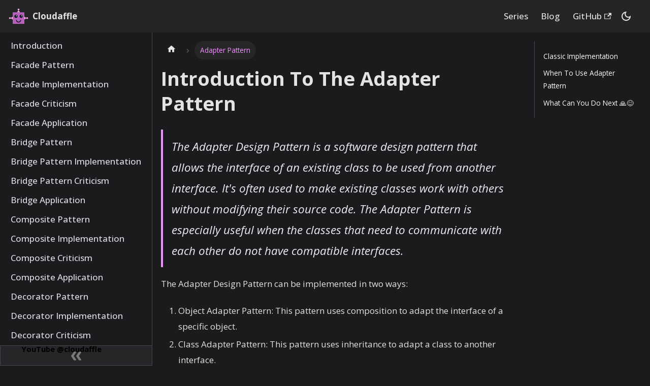

--- FILE ---
content_type: text/html; charset=utf-8
request_url: https://cloudaffle.com/series/structural-design-patterns/adapter-pattern/
body_size: 7527
content:
<!doctype html>
<html lang="en" dir="ltr" class="docs-wrapper docs-doc-page docs-version-current plugin-docs plugin-id-default docs-doc-id-structural-design-patterns/adapter-pattern/index" data-has-hydrated="false">
<head>
<meta charset="UTF-8">
<meta name="generator" content="Docusaurus v2.4.3">
<title data-rh="true">Introduction To The Adapter Pattern | Cloudaffle | Everything About Web Development, JavaScript Tutorials, Tips and Tricks</title><meta data-rh="true" name="viewport" content="width=device-width,initial-scale=1"><meta data-rh="true" name="twitter:card" content="summary_large_image"><meta data-rh="true" property="og:image" content="https://cloudaffle.com/img/docusaurus-social-card.jpg"><meta data-rh="true" name="twitter:image" content="https://cloudaffle.com/img/docusaurus-social-card.jpg"><meta data-rh="true" property="og:url" content="https://cloudaffle.com/series/structural-design-patterns/adapter-pattern/"><meta data-rh="true" name="docusaurus_locale" content="en"><meta data-rh="true" name="docsearch:language" content="en"><meta data-rh="true" name="docusaurus_version" content="current"><meta data-rh="true" name="docusaurus_tag" content="docs-default-current"><meta data-rh="true" name="docsearch:version" content="current"><meta data-rh="true" name="docsearch:docusaurus_tag" content="docs-default-current"><meta data-rh="true" property="og:title" content="Introduction To The Adapter Pattern | Cloudaffle | Everything About Web Development, JavaScript Tutorials, Tips and Tricks"><meta data-rh="true" name="description" content="The Adapter Design Pattern is a software design pattern that allows the"><meta data-rh="true" property="og:description" content="The Adapter Design Pattern is a software design pattern that allows the"><link data-rh="true" rel="icon" href="/img/favicon.ico"><link data-rh="true" rel="canonical" href="https://cloudaffle.com/series/structural-design-patterns/adapter-pattern/"><link data-rh="true" rel="alternate" href="https://cloudaffle.com/series/structural-design-patterns/adapter-pattern/" hreflang="en"><link data-rh="true" rel="alternate" href="https://cloudaffle.com/series/structural-design-patterns/adapter-pattern/" hreflang="x-default"><link rel="alternate" type="application/rss+xml" href="/blog/rss.xml" title="Cloudaffle | Everything About Web Development, JavaScript Tutorials, Tips and Tricks RSS Feed">
<link rel="alternate" type="application/atom+xml" href="/blog/atom.xml" title="Cloudaffle | Everything About Web Development, JavaScript Tutorials, Tips and Tricks Atom Feed">
<link rel="alternate" type="application/json" href="/blog/feed.json" title="Cloudaffle | Everything About Web Development, JavaScript Tutorials, Tips and Tricks JSON Feed">

<link rel="preconnect" href="https://www.google-analytics.com">
<link rel="preconnect" href="https://www.googletagmanager.com">
<script async src="https://www.googletagmanager.com/gtag/js?id=G-C2233WFMLW"></script>
<script>function gtag(){dataLayer.push(arguments)}window.dataLayer=window.dataLayer||[],gtag("js",new Date),gtag("config","G-C2233WFMLW",{anonymize_ip:!0})</script>




<link rel="stylesheet" href="https://cdn.jsdelivr.net/npm/katex@0.13.24/dist/katex.min.css" integrity="sha384-odtC+0UGzzFL/6PNoE8rX/SPcQDXBJ+uRepguP4QkPCm2LBxH3FA3y+fKSiJ+AmM" crossorigin="anonymous"><link rel="stylesheet" href="/assets/css/styles.c668184a.css">
<link rel="preload" href="/assets/js/runtime~main.e02e17e1.js" as="script">
<link rel="preload" href="/assets/js/main.e52023dc.js" as="script">
</head>
<body class="navigation-with-keyboard">
<script>!function(){function t(t){document.documentElement.setAttribute("data-theme",t)}var e=function(){var t=null;try{t=new URLSearchParams(window.location.search).get("docusaurus-theme")}catch(t){}return t}()||function(){var t=null;try{t=localStorage.getItem("theme")}catch(t){}return t}();t(null!==e?e:"dark")}()</script><div id="__docusaurus">
<div role="region" aria-label="Skip to main content"><a class="skipToContent_fXgn" href="#__docusaurus_skipToContent_fallback">Skip to main content</a></div><nav aria-label="Main" class="navbar navbar--fixed-top"><div class="navbar__inner"><div class="navbar__items"><button aria-label="Toggle navigation bar" aria-expanded="false" class="navbar__toggle clean-btn" type="button"><svg width="30" height="30" viewBox="0 0 30 30" aria-hidden="true"><path stroke="currentColor" stroke-linecap="round" stroke-miterlimit="10" stroke-width="2" d="M4 7h22M4 15h22M4 23h22"></path></svg></button><a class="navbar__brand" href="/"><div class="navbar__logo"><img src="/img/logo.svg" alt="Cloudaffle Logo" class="themedImage_ToTc themedImage--light_HNdA"><img src="/img/logo.svg" alt="Cloudaffle Logo" class="themedImage_ToTc themedImage--dark_i4oU"></div><b class="navbar__title text--truncate">Cloudaffle</b></a></div><div class="navbar__items navbar__items--right"><a class="navbar__item navbar__link" href="/series/intro">Series</a><a class="navbar__item navbar__link" href="/blog">Blog</a><a href="https://github.com/manikbajaj" target="_blank" rel="noopener noreferrer" class="navbar__item navbar__link">GitHub<svg width="13.5" height="13.5" aria-hidden="true" viewBox="0 0 24 24" class="iconExternalLink_nPIU"><path fill="currentColor" d="M21 13v10h-21v-19h12v2h-10v15h17v-8h2zm3-12h-10.988l4.035 4-6.977 7.07 2.828 2.828 6.977-7.07 4.125 4.172v-11z"></path></svg></a><div class="toggle_vylO colorModeToggle_DEke"><button class="clean-btn toggleButton_gllP toggleButtonDisabled_aARS" type="button" disabled="" title="Switch between dark and light mode (currently dark mode)" aria-label="Switch between dark and light mode (currently dark mode)" aria-live="polite"><svg viewBox="0 0 24 24" width="24" height="24" class="lightToggleIcon_pyhR"><path fill="currentColor" d="M12,9c1.65,0,3,1.35,3,3s-1.35,3-3,3s-3-1.35-3-3S10.35,9,12,9 M12,7c-2.76,0-5,2.24-5,5s2.24,5,5,5s5-2.24,5-5 S14.76,7,12,7L12,7z M2,13l2,0c0.55,0,1-0.45,1-1s-0.45-1-1-1l-2,0c-0.55,0-1,0.45-1,1S1.45,13,2,13z M20,13l2,0c0.55,0,1-0.45,1-1 s-0.45-1-1-1l-2,0c-0.55,0-1,0.45-1,1S19.45,13,20,13z M11,2v2c0,0.55,0.45,1,1,1s1-0.45,1-1V2c0-0.55-0.45-1-1-1S11,1.45,11,2z M11,20v2c0,0.55,0.45,1,1,1s1-0.45,1-1v-2c0-0.55-0.45-1-1-1C11.45,19,11,19.45,11,20z M5.99,4.58c-0.39-0.39-1.03-0.39-1.41,0 c-0.39,0.39-0.39,1.03,0,1.41l1.06,1.06c0.39,0.39,1.03,0.39,1.41,0s0.39-1.03,0-1.41L5.99,4.58z M18.36,16.95 c-0.39-0.39-1.03-0.39-1.41,0c-0.39,0.39-0.39,1.03,0,1.41l1.06,1.06c0.39,0.39,1.03,0.39,1.41,0c0.39-0.39,0.39-1.03,0-1.41 L18.36,16.95z M19.42,5.99c0.39-0.39,0.39-1.03,0-1.41c-0.39-0.39-1.03-0.39-1.41,0l-1.06,1.06c-0.39,0.39-0.39,1.03,0,1.41 s1.03,0.39,1.41,0L19.42,5.99z M7.05,18.36c0.39-0.39,0.39-1.03,0-1.41c-0.39-0.39-1.03-0.39-1.41,0l-1.06,1.06 c-0.39,0.39-0.39,1.03,0,1.41s1.03,0.39,1.41,0L7.05,18.36z"></path></svg><svg viewBox="0 0 24 24" width="24" height="24" class="darkToggleIcon_wfgR"><path fill="currentColor" d="M9.37,5.51C9.19,6.15,9.1,6.82,9.1,7.5c0,4.08,3.32,7.4,7.4,7.4c0.68,0,1.35-0.09,1.99-0.27C17.45,17.19,14.93,19,12,19 c-3.86,0-7-3.14-7-7C5,9.07,6.81,6.55,9.37,5.51z M12,3c-4.97,0-9,4.03-9,9s4.03,9,9,9s9-4.03,9-9c0-0.46-0.04-0.92-0.1-1.36 c-0.98,1.37-2.58,2.26-4.4,2.26c-2.98,0-5.4-2.42-5.4-5.4c0-1.81,0.89-3.42,2.26-4.4C12.92,3.04,12.46,3,12,3L12,3z"></path></svg></button></div><div class="searchBox_ZlJk"></div></div></div><div role="presentation" class="navbar-sidebar__backdrop"></div></nav><div id="__docusaurus_skipToContent_fallback" class="main-wrapper mainWrapper_z2l0 docsWrapper_BCFX"><button aria-label="Scroll back to top" class="clean-btn theme-back-to-top-button backToTopButton_sjWU" type="button"></button><div class="docPage__5DB"><aside class="theme-doc-sidebar-container docSidebarContainer_b6E3"><div class="sidebarViewport_Xe31"><div class="sidebar_njMd"><nav aria-label="Docs sidebar" class="menu thin-scrollbar menu_SIkG"><ul class="theme-doc-sidebar-menu menu__list"><li class="theme-doc-sidebar-item-link theme-doc-sidebar-item-link-level-1 menu__list-item"><a class="menu__link" href="/series/structural-design-patterns/intro-to-structural-design-patterns/">Introduction</a></li><li class="theme-doc-sidebar-item-link theme-doc-sidebar-item-link-level-1 menu__list-item"><a class="menu__link" href="/series/structural-design-patterns/facade-pattern-classic-implementation/">Facade Pattern</a></li><li class="theme-doc-sidebar-item-link theme-doc-sidebar-item-link-level-1 menu__list-item"><a class="menu__link" href="/series/structural-design-patterns/facade-pattern-implementation/">Facade Implementation</a></li><li class="theme-doc-sidebar-item-link theme-doc-sidebar-item-link-level-1 menu__list-item"><a class="menu__link" href="/series/structural-design-patterns/facade-pattern-criticism/">Facade Criticism</a></li><li class="theme-doc-sidebar-item-link theme-doc-sidebar-item-link-level-1 menu__list-item"><a class="menu__link" href="/series/structural-design-patterns/facade-pattern-applications/">Facade Application</a></li><li class="theme-doc-sidebar-item-link theme-doc-sidebar-item-link-level-1 menu__list-item"><a class="menu__link" href="/series/structural-design-patterns/bridge-pattern/">Bridge Pattern</a></li><li class="theme-doc-sidebar-item-link theme-doc-sidebar-item-link-level-1 menu__list-item"><a class="menu__link" href="/series/structural-design-patterns/bridge-pattern-implementation/">Bridge Pattern Implementation</a></li><li class="theme-doc-sidebar-item-link theme-doc-sidebar-item-link-level-1 menu__list-item"><a class="menu__link" href="/series/structural-design-patterns/bridge-pattern-criticism/">Bridge Pattern Criticism</a></li><li class="theme-doc-sidebar-item-link theme-doc-sidebar-item-link-level-1 menu__list-item"><a class="menu__link" href="/series/structural-design-patterns/bridge-pattern-application/">Bridge Application</a></li><li class="theme-doc-sidebar-item-link theme-doc-sidebar-item-link-level-1 menu__list-item"><a class="menu__link" href="/series/structural-design-patterns/composite-pattern/">Composite Pattern</a></li><li class="theme-doc-sidebar-item-link theme-doc-sidebar-item-link-level-1 menu__list-item"><a class="menu__link" href="/series/structural-design-patterns/composite-pattern-implementation/">Composite Implementation</a></li><li class="theme-doc-sidebar-item-link theme-doc-sidebar-item-link-level-1 menu__list-item"><a class="menu__link" href="/series/structural-design-patterns/composite-pattern-criticism/">Composite Criticism</a></li><li class="theme-doc-sidebar-item-link theme-doc-sidebar-item-link-level-1 menu__list-item"><a class="menu__link" href="/series/structural-design-patterns/composite-pattern-application/">Composite Application</a></li><li class="theme-doc-sidebar-item-link theme-doc-sidebar-item-link-level-1 menu__list-item"><a class="menu__link" href="/series/structural-design-patterns/decorator-pattern/">Decorator Pattern</a></li><li class="theme-doc-sidebar-item-link theme-doc-sidebar-item-link-level-1 menu__list-item"><a class="menu__link" href="/series/structural-design-patterns/decorator-pattern-implementation/">Decorator Implementation</a></li><li class="theme-doc-sidebar-item-link theme-doc-sidebar-item-link-level-1 menu__list-item"><a class="menu__link" href="/series/structural-design-patterns/decorator-pattern-criticism/">Decorator Criticism</a></li><li class="theme-doc-sidebar-item-link theme-doc-sidebar-item-link-level-1 menu__list-item"><a class="menu__link" href="/series/structural-design-patterns/decorator-pattern-application/">Decorator Application</a></li><li class="theme-doc-sidebar-item-link theme-doc-sidebar-item-link-level-1 menu__list-item"><a class="menu__link menu__link--active" aria-current="page" href="/series/structural-design-patterns/adapter-pattern/">Adapter Pattern</a></li><li class="theme-doc-sidebar-item-link theme-doc-sidebar-item-link-level-1 menu__list-item"><a class="menu__link" href="/series/structural-design-patterns/adapter-pattern-implementation/">Adapter Implementation</a></li><li class="theme-doc-sidebar-item-link theme-doc-sidebar-item-link-level-1 menu__list-item"><a class="menu__link" href="/series/structural-design-patterns/adapter-pattern-criticism/">Adapter Criticism</a></li><li class="theme-doc-sidebar-item-link theme-doc-sidebar-item-link-level-1 menu__list-item"><a class="menu__link" href="/series/structural-design-patterns/adapter-pattern-applications/">Adapter Application</a></li></ul></nav><button type="button" title="Collapse sidebar" aria-label="Collapse sidebar" class="button button--secondary button--outline collapseSidebarButton_PEFL"><svg width="20" height="20" aria-hidden="true" class="collapseSidebarButtonIcon_kv0_"><g fill="#7a7a7a"><path d="M9.992 10.023c0 .2-.062.399-.172.547l-4.996 7.492a.982.982 0 01-.828.454H1c-.55 0-1-.453-1-1 0-.2.059-.403.168-.551l4.629-6.942L.168 3.078A.939.939 0 010 2.528c0-.548.45-.997 1-.997h2.996c.352 0 .649.18.828.45L9.82 9.472c.11.148.172.347.172.55zm0 0"></path><path d="M19.98 10.023c0 .2-.058.399-.168.547l-4.996 7.492a.987.987 0 01-.828.454h-3c-.547 0-.996-.453-.996-1 0-.2.059-.403.168-.551l4.625-6.942-4.625-6.945a.939.939 0 01-.168-.55 1 1 0 01.996-.997h3c.348 0 .649.18.828.45l4.996 7.492c.11.148.168.347.168.55zm0 0"></path></g></svg></button></div></div></aside><main class="docMainContainer_gTbr"><div class="container padding-top--md padding-bottom--lg"><div class="row"><div class="col docItemCol_VOVn"><div class="docItemContainer_Djhp"><article><nav class="theme-doc-breadcrumbs breadcrumbsContainer_Z_bl" aria-label="Breadcrumbs"><ul class="breadcrumbs" itemscope="" itemtype="https://schema.org/BreadcrumbList"><li class="breadcrumbs__item"><a aria-label="Home page" class="breadcrumbs__link" href="/"><svg viewBox="0 0 24 24" class="breadcrumbHomeIcon_YNFT"><path d="M10 19v-5h4v5c0 .55.45 1 1 1h3c.55 0 1-.45 1-1v-7h1.7c.46 0 .68-.57.33-.87L12.67 3.6c-.38-.34-.96-.34-1.34 0l-8.36 7.53c-.34.3-.13.87.33.87H5v7c0 .55.45 1 1 1h3c.55 0 1-.45 1-1z" fill="currentColor"></path></svg></a></li><li itemscope="" itemprop="itemListElement" itemtype="https://schema.org/ListItem" class="breadcrumbs__item breadcrumbs__item--active"><span class="breadcrumbs__link" itemprop="name">Adapter Pattern</span><meta itemprop="position" content="1"></li></ul></nav><div class="tocCollapsible_ETCw theme-doc-toc-mobile tocMobile_ITEo"><button type="button" class="clean-btn tocCollapsibleButton_TO0P">On this page</button></div><div class="theme-doc-markdown markdown"><header><h1>Introduction To The Adapter Pattern</h1></header><blockquote><p>The Adapter Design Pattern is a software design pattern that allows the
interface of an existing class to be used from another interface. It&#x27;s often
used to make existing classes work with others without modifying their source
code. The Adapter Pattern is especially useful when the classes that need to
communicate with each other do not have compatible interfaces.</p></blockquote><p>The Adapter Design Pattern can be implemented in two ways:</p><ol><li>Object Adapter Pattern: This pattern uses composition to adapt the interface
of a specific object.</li><li>Class Adapter Pattern: This pattern uses inheritance to adapt a class to
another interface.</li></ol><h2 class="anchor anchorWithStickyNavbar_LWe7" id="classic-implementation">Classic Implementation<a href="#classic-implementation" class="hash-link" aria-label="Direct link to Classic Implementation" title="Direct link to Classic Implementation">​</a></h2><p>Let&#x27;s focus on the Object Adapter Pattern as it&#x27;s the more commonly used
approach and TypeScript doesn&#x27;t fully support classical inheritance as you would
expect in other object-oriented languages.</p><p>Here&#x27;s a simple example of an adapter in TypeScript:</p><p>Suppose we have a <code>Rectangle</code> class:</p><div class="language-typescript codeBlockContainer_Ckt0 theme-code-block" style="--prism-color:#F8F8F2;--prism-background-color:#282A36"><div class="codeBlockContent_biex"><pre tabindex="0" class="prism-code language-typescript codeBlock_bY9V thin-scrollbar"><code class="codeBlockLines_e6Vv"><span class="token-line" style="color:#F8F8F2"><span class="token keyword" style="color:rgb(189, 147, 249);font-style:italic">class</span><span class="token plain"> </span><span class="token class-name">Rectangle</span><span class="token plain"> </span><span class="token punctuation" style="color:rgb(248, 248, 242)">{</span><span class="token plain"></span><br></span><span class="token-line" style="color:#F8F8F2"><span class="token plain">  </span><span class="token function" style="color:rgb(80, 250, 123)">constructor</span><span class="token punctuation" style="color:rgb(248, 248, 242)">(</span><span class="token keyword" style="color:rgb(189, 147, 249);font-style:italic">private</span><span class="token plain"> width</span><span class="token operator">:</span><span class="token plain"> </span><span class="token builtin" style="color:rgb(189, 147, 249)">number</span><span class="token punctuation" style="color:rgb(248, 248, 242)">,</span><span class="token plain"> </span><span class="token keyword" style="color:rgb(189, 147, 249);font-style:italic">private</span><span class="token plain"> height</span><span class="token operator">:</span><span class="token plain"> </span><span class="token builtin" style="color:rgb(189, 147, 249)">number</span><span class="token punctuation" style="color:rgb(248, 248, 242)">)</span><span class="token plain"> </span><span class="token punctuation" style="color:rgb(248, 248, 242)">{</span><span class="token punctuation" style="color:rgb(248, 248, 242)">}</span><span class="token plain"></span><br></span><span class="token-line" style="color:#F8F8F2"><span class="token plain" style="display:inline-block"></span><br></span><span class="token-line" style="color:#F8F8F2"><span class="token plain">  </span><span class="token function" style="color:rgb(80, 250, 123)">getWidth</span><span class="token punctuation" style="color:rgb(248, 248, 242)">(</span><span class="token punctuation" style="color:rgb(248, 248, 242)">)</span><span class="token plain"> </span><span class="token punctuation" style="color:rgb(248, 248, 242)">{</span><span class="token plain"></span><br></span><span class="token-line" style="color:#F8F8F2"><span class="token plain">    </span><span class="token keyword" style="color:rgb(189, 147, 249);font-style:italic">return</span><span class="token plain"> </span><span class="token keyword" style="color:rgb(189, 147, 249);font-style:italic">this</span><span class="token punctuation" style="color:rgb(248, 248, 242)">.</span><span class="token plain">width</span><span class="token punctuation" style="color:rgb(248, 248, 242)">;</span><span class="token plain"></span><br></span><span class="token-line" style="color:#F8F8F2"><span class="token plain">  </span><span class="token punctuation" style="color:rgb(248, 248, 242)">}</span><span class="token plain"></span><br></span><span class="token-line" style="color:#F8F8F2"><span class="token plain" style="display:inline-block"></span><br></span><span class="token-line" style="color:#F8F8F2"><span class="token plain">  </span><span class="token function" style="color:rgb(80, 250, 123)">getHeight</span><span class="token punctuation" style="color:rgb(248, 248, 242)">(</span><span class="token punctuation" style="color:rgb(248, 248, 242)">)</span><span class="token plain"> </span><span class="token punctuation" style="color:rgb(248, 248, 242)">{</span><span class="token plain"></span><br></span><span class="token-line" style="color:#F8F8F2"><span class="token plain">    </span><span class="token keyword" style="color:rgb(189, 147, 249);font-style:italic">return</span><span class="token plain"> </span><span class="token keyword" style="color:rgb(189, 147, 249);font-style:italic">this</span><span class="token punctuation" style="color:rgb(248, 248, 242)">.</span><span class="token plain">height</span><span class="token punctuation" style="color:rgb(248, 248, 242)">;</span><span class="token plain"></span><br></span><span class="token-line" style="color:#F8F8F2"><span class="token plain">  </span><span class="token punctuation" style="color:rgb(248, 248, 242)">}</span><span class="token plain"></span><br></span><span class="token-line" style="color:#F8F8F2"><span class="token plain" style="display:inline-block"></span><br></span><span class="token-line" style="color:#F8F8F2"><span class="token plain">  </span><span class="token function" style="color:rgb(80, 250, 123)">area</span><span class="token punctuation" style="color:rgb(248, 248, 242)">(</span><span class="token punctuation" style="color:rgb(248, 248, 242)">)</span><span class="token plain"> </span><span class="token punctuation" style="color:rgb(248, 248, 242)">{</span><span class="token plain"></span><br></span><span class="token-line" style="color:#F8F8F2"><span class="token plain">    </span><span class="token keyword" style="color:rgb(189, 147, 249);font-style:italic">return</span><span class="token plain"> </span><span class="token keyword" style="color:rgb(189, 147, 249);font-style:italic">this</span><span class="token punctuation" style="color:rgb(248, 248, 242)">.</span><span class="token plain">width </span><span class="token operator">*</span><span class="token plain"> </span><span class="token keyword" style="color:rgb(189, 147, 249);font-style:italic">this</span><span class="token punctuation" style="color:rgb(248, 248, 242)">.</span><span class="token plain">height</span><span class="token punctuation" style="color:rgb(248, 248, 242)">;</span><span class="token plain"></span><br></span><span class="token-line" style="color:#F8F8F2"><span class="token plain">  </span><span class="token punctuation" style="color:rgb(248, 248, 242)">}</span><span class="token plain"></span><br></span><span class="token-line" style="color:#F8F8F2"><span class="token plain"></span><span class="token punctuation" style="color:rgb(248, 248, 242)">}</span><br></span></code></pre><div class="buttonGroup__atx"><button type="button" aria-label="Copy code to clipboard" title="Copy" class="clean-btn"><span class="copyButtonIcons_eSgA" aria-hidden="true"><svg viewBox="0 0 24 24" class="copyButtonIcon_y97N"><path fill="currentColor" d="M19,21H8V7H19M19,5H8A2,2 0 0,0 6,7V21A2,2 0 0,0 8,23H19A2,2 0 0,0 21,21V7A2,2 0 0,0 19,5M16,1H4A2,2 0 0,0 2,3V17H4V3H16V1Z"></path></svg><svg viewBox="0 0 24 24" class="copyButtonSuccessIcon_LjdS"><path fill="currentColor" d="M21,7L9,19L3.5,13.5L4.91,12.09L9,16.17L19.59,5.59L21,7Z"></path></svg></span></button></div></div></div><p>And we have another <code>Square</code> class:</p><div class="language-typescript codeBlockContainer_Ckt0 theme-code-block" style="--prism-color:#F8F8F2;--prism-background-color:#282A36"><div class="codeBlockContent_biex"><pre tabindex="0" class="prism-code language-typescript codeBlock_bY9V thin-scrollbar"><code class="codeBlockLines_e6Vv"><span class="token-line" style="color:#F8F8F2"><span class="token keyword" style="color:rgb(189, 147, 249);font-style:italic">class</span><span class="token plain"> </span><span class="token class-name">Square</span><span class="token plain"> </span><span class="token punctuation" style="color:rgb(248, 248, 242)">{</span><span class="token plain"></span><br></span><span class="token-line" style="color:#F8F8F2"><span class="token plain">  </span><span class="token function" style="color:rgb(80, 250, 123)">constructor</span><span class="token punctuation" style="color:rgb(248, 248, 242)">(</span><span class="token keyword" style="color:rgb(189, 147, 249);font-style:italic">private</span><span class="token plain"> side</span><span class="token operator">:</span><span class="token plain"> </span><span class="token builtin" style="color:rgb(189, 147, 249)">number</span><span class="token punctuation" style="color:rgb(248, 248, 242)">)</span><span class="token plain"> </span><span class="token punctuation" style="color:rgb(248, 248, 242)">{</span><span class="token punctuation" style="color:rgb(248, 248, 242)">}</span><span class="token plain"></span><br></span><span class="token-line" style="color:#F8F8F2"><span class="token plain" style="display:inline-block"></span><br></span><span class="token-line" style="color:#F8F8F2"><span class="token plain">  </span><span class="token function" style="color:rgb(80, 250, 123)">getSide</span><span class="token punctuation" style="color:rgb(248, 248, 242)">(</span><span class="token punctuation" style="color:rgb(248, 248, 242)">)</span><span class="token plain"> </span><span class="token punctuation" style="color:rgb(248, 248, 242)">{</span><span class="token plain"></span><br></span><span class="token-line" style="color:#F8F8F2"><span class="token plain">    </span><span class="token keyword" style="color:rgb(189, 147, 249);font-style:italic">return</span><span class="token plain"> </span><span class="token keyword" style="color:rgb(189, 147, 249);font-style:italic">this</span><span class="token punctuation" style="color:rgb(248, 248, 242)">.</span><span class="token plain">side</span><span class="token punctuation" style="color:rgb(248, 248, 242)">;</span><span class="token plain"></span><br></span><span class="token-line" style="color:#F8F8F2"><span class="token plain">  </span><span class="token punctuation" style="color:rgb(248, 248, 242)">}</span><span class="token plain"></span><br></span><span class="token-line" style="color:#F8F8F2"><span class="token plain" style="display:inline-block"></span><br></span><span class="token-line" style="color:#F8F8F2"><span class="token plain">  </span><span class="token function" style="color:rgb(80, 250, 123)">area</span><span class="token punctuation" style="color:rgb(248, 248, 242)">(</span><span class="token punctuation" style="color:rgb(248, 248, 242)">)</span><span class="token plain"> </span><span class="token punctuation" style="color:rgb(248, 248, 242)">{</span><span class="token plain"></span><br></span><span class="token-line" style="color:#F8F8F2"><span class="token plain">    </span><span class="token keyword" style="color:rgb(189, 147, 249);font-style:italic">return</span><span class="token plain"> </span><span class="token keyword" style="color:rgb(189, 147, 249);font-style:italic">this</span><span class="token punctuation" style="color:rgb(248, 248, 242)">.</span><span class="token plain">side </span><span class="token operator">*</span><span class="token plain"> </span><span class="token keyword" style="color:rgb(189, 147, 249);font-style:italic">this</span><span class="token punctuation" style="color:rgb(248, 248, 242)">.</span><span class="token plain">side</span><span class="token punctuation" style="color:rgb(248, 248, 242)">;</span><span class="token plain"></span><br></span><span class="token-line" style="color:#F8F8F2"><span class="token plain">  </span><span class="token punctuation" style="color:rgb(248, 248, 242)">}</span><span class="token plain"></span><br></span><span class="token-line" style="color:#F8F8F2"><span class="token plain"></span><span class="token punctuation" style="color:rgb(248, 248, 242)">}</span><br></span></code></pre><div class="buttonGroup__atx"><button type="button" aria-label="Copy code to clipboard" title="Copy" class="clean-btn"><span class="copyButtonIcons_eSgA" aria-hidden="true"><svg viewBox="0 0 24 24" class="copyButtonIcon_y97N"><path fill="currentColor" d="M19,21H8V7H19M19,5H8A2,2 0 0,0 6,7V21A2,2 0 0,0 8,23H19A2,2 0 0,0 21,21V7A2,2 0 0,0 19,5M16,1H4A2,2 0 0,0 2,3V17H4V3H16V1Z"></path></svg><svg viewBox="0 0 24 24" class="copyButtonSuccessIcon_LjdS"><path fill="currentColor" d="M21,7L9,19L3.5,13.5L4.91,12.09L9,16.17L19.59,5.59L21,7Z"></path></svg></span></button></div></div></div><p>As you can see, <code>Square</code> and <code>Rectangle</code> have different interfaces, so we can&#x27;t
use them interchangeably directly.</p><p>Suppose we need to use <code>Square</code> objects in a place where <code>Rectangle</code> is
expected. We could create an adapter to make the <code>Square</code> class work with the
code expecting a <code>Rectangle</code>:</p><div class="language-typescript codeBlockContainer_Ckt0 theme-code-block" style="--prism-color:#F8F8F2;--prism-background-color:#282A36"><div class="codeBlockContent_biex"><pre tabindex="0" class="prism-code language-typescript codeBlock_bY9V thin-scrollbar"><code class="codeBlockLines_e6Vv"><span class="token-line" style="color:#F8F8F2"><span class="token keyword" style="color:rgb(189, 147, 249);font-style:italic">class</span><span class="token plain"> </span><span class="token class-name">SquareToRectangleAdapter</span><span class="token plain"> </span><span class="token punctuation" style="color:rgb(248, 248, 242)">{</span><span class="token plain"></span><br></span><span class="token-line" style="color:#F8F8F2"><span class="token plain">  </span><span class="token function" style="color:rgb(80, 250, 123)">constructor</span><span class="token punctuation" style="color:rgb(248, 248, 242)">(</span><span class="token keyword" style="color:rgb(189, 147, 249);font-style:italic">private</span><span class="token plain"> square</span><span class="token operator">:</span><span class="token plain"> Square</span><span class="token punctuation" style="color:rgb(248, 248, 242)">)</span><span class="token plain"> </span><span class="token punctuation" style="color:rgb(248, 248, 242)">{</span><span class="token punctuation" style="color:rgb(248, 248, 242)">}</span><span class="token plain"></span><br></span><span class="token-line" style="color:#F8F8F2"><span class="token plain" style="display:inline-block"></span><br></span><span class="token-line" style="color:#F8F8F2"><span class="token plain">  </span><span class="token function" style="color:rgb(80, 250, 123)">getWidth</span><span class="token punctuation" style="color:rgb(248, 248, 242)">(</span><span class="token punctuation" style="color:rgb(248, 248, 242)">)</span><span class="token plain"> </span><span class="token punctuation" style="color:rgb(248, 248, 242)">{</span><span class="token plain"></span><br></span><span class="token-line" style="color:#F8F8F2"><span class="token plain">    </span><span class="token keyword" style="color:rgb(189, 147, 249);font-style:italic">return</span><span class="token plain"> </span><span class="token keyword" style="color:rgb(189, 147, 249);font-style:italic">this</span><span class="token punctuation" style="color:rgb(248, 248, 242)">.</span><span class="token plain">square</span><span class="token punctuation" style="color:rgb(248, 248, 242)">.</span><span class="token function" style="color:rgb(80, 250, 123)">getSide</span><span class="token punctuation" style="color:rgb(248, 248, 242)">(</span><span class="token punctuation" style="color:rgb(248, 248, 242)">)</span><span class="token punctuation" style="color:rgb(248, 248, 242)">;</span><span class="token plain"></span><br></span><span class="token-line" style="color:#F8F8F2"><span class="token plain">  </span><span class="token punctuation" style="color:rgb(248, 248, 242)">}</span><span class="token plain"></span><br></span><span class="token-line" style="color:#F8F8F2"><span class="token plain" style="display:inline-block"></span><br></span><span class="token-line" style="color:#F8F8F2"><span class="token plain">  </span><span class="token function" style="color:rgb(80, 250, 123)">getHeight</span><span class="token punctuation" style="color:rgb(248, 248, 242)">(</span><span class="token punctuation" style="color:rgb(248, 248, 242)">)</span><span class="token plain"> </span><span class="token punctuation" style="color:rgb(248, 248, 242)">{</span><span class="token plain"></span><br></span><span class="token-line" style="color:#F8F8F2"><span class="token plain">    </span><span class="token keyword" style="color:rgb(189, 147, 249);font-style:italic">return</span><span class="token plain"> </span><span class="token keyword" style="color:rgb(189, 147, 249);font-style:italic">this</span><span class="token punctuation" style="color:rgb(248, 248, 242)">.</span><span class="token plain">square</span><span class="token punctuation" style="color:rgb(248, 248, 242)">.</span><span class="token function" style="color:rgb(80, 250, 123)">getSide</span><span class="token punctuation" style="color:rgb(248, 248, 242)">(</span><span class="token punctuation" style="color:rgb(248, 248, 242)">)</span><span class="token punctuation" style="color:rgb(248, 248, 242)">;</span><span class="token plain"></span><br></span><span class="token-line" style="color:#F8F8F2"><span class="token plain">  </span><span class="token punctuation" style="color:rgb(248, 248, 242)">}</span><span class="token plain"></span><br></span><span class="token-line" style="color:#F8F8F2"><span class="token plain" style="display:inline-block"></span><br></span><span class="token-line" style="color:#F8F8F2"><span class="token plain">  </span><span class="token function" style="color:rgb(80, 250, 123)">area</span><span class="token punctuation" style="color:rgb(248, 248, 242)">(</span><span class="token punctuation" style="color:rgb(248, 248, 242)">)</span><span class="token plain"> </span><span class="token punctuation" style="color:rgb(248, 248, 242)">{</span><span class="token plain"></span><br></span><span class="token-line" style="color:#F8F8F2"><span class="token plain">    </span><span class="token keyword" style="color:rgb(189, 147, 249);font-style:italic">return</span><span class="token plain"> </span><span class="token keyword" style="color:rgb(189, 147, 249);font-style:italic">this</span><span class="token punctuation" style="color:rgb(248, 248, 242)">.</span><span class="token plain">square</span><span class="token punctuation" style="color:rgb(248, 248, 242)">.</span><span class="token function" style="color:rgb(80, 250, 123)">area</span><span class="token punctuation" style="color:rgb(248, 248, 242)">(</span><span class="token punctuation" style="color:rgb(248, 248, 242)">)</span><span class="token punctuation" style="color:rgb(248, 248, 242)">;</span><span class="token plain"></span><br></span><span class="token-line" style="color:#F8F8F2"><span class="token plain">  </span><span class="token punctuation" style="color:rgb(248, 248, 242)">}</span><span class="token plain"></span><br></span><span class="token-line" style="color:#F8F8F2"><span class="token plain"></span><span class="token punctuation" style="color:rgb(248, 248, 242)">}</span><br></span></code></pre><div class="buttonGroup__atx"><button type="button" aria-label="Copy code to clipboard" title="Copy" class="clean-btn"><span class="copyButtonIcons_eSgA" aria-hidden="true"><svg viewBox="0 0 24 24" class="copyButtonIcon_y97N"><path fill="currentColor" d="M19,21H8V7H19M19,5H8A2,2 0 0,0 6,7V21A2,2 0 0,0 8,23H19A2,2 0 0,0 21,21V7A2,2 0 0,0 19,5M16,1H4A2,2 0 0,0 2,3V17H4V3H16V1Z"></path></svg><svg viewBox="0 0 24 24" class="copyButtonSuccessIcon_LjdS"><path fill="currentColor" d="M21,7L9,19L3.5,13.5L4.91,12.09L9,16.17L19.59,5.59L21,7Z"></path></svg></span></button></div></div></div><p>We can now use an instance of <code>Square</code> where a <code>Rectangle</code> is expected:</p><div class="language-typescript codeBlockContainer_Ckt0 theme-code-block" style="--prism-color:#F8F8F2;--prism-background-color:#282A36"><div class="codeBlockContent_biex"><pre tabindex="0" class="prism-code language-typescript codeBlock_bY9V thin-scrollbar"><code class="codeBlockLines_e6Vv"><span class="token-line" style="color:#F8F8F2"><span class="token keyword" style="color:rgb(189, 147, 249);font-style:italic">let</span><span class="token plain"> square </span><span class="token operator">=</span><span class="token plain"> </span><span class="token keyword" style="color:rgb(189, 147, 249);font-style:italic">new</span><span class="token plain"> </span><span class="token class-name">Square</span><span class="token punctuation" style="color:rgb(248, 248, 242)">(</span><span class="token number">5</span><span class="token punctuation" style="color:rgb(248, 248, 242)">)</span><span class="token punctuation" style="color:rgb(248, 248, 242)">;</span><span class="token plain"></span><br></span><span class="token-line" style="color:#F8F8F2"><span class="token plain"></span><span class="token keyword" style="color:rgb(189, 147, 249);font-style:italic">let</span><span class="token plain"> adapter </span><span class="token operator">=</span><span class="token plain"> </span><span class="token keyword" style="color:rgb(189, 147, 249);font-style:italic">new</span><span class="token plain"> </span><span class="token class-name">SquareToRectangleAdapter</span><span class="token punctuation" style="color:rgb(248, 248, 242)">(</span><span class="token plain">square</span><span class="token punctuation" style="color:rgb(248, 248, 242)">)</span><span class="token punctuation" style="color:rgb(248, 248, 242)">;</span><span class="token plain"></span><br></span><span class="token-line" style="color:#F8F8F2"><span class="token plain" style="display:inline-block"></span><br></span><span class="token-line" style="color:#F8F8F2"><span class="token plain"></span><span class="token builtin" style="color:rgb(189, 147, 249)">console</span><span class="token punctuation" style="color:rgb(248, 248, 242)">.</span><span class="token function" style="color:rgb(80, 250, 123)">log</span><span class="token punctuation" style="color:rgb(248, 248, 242)">(</span><span class="token plain">adapter</span><span class="token punctuation" style="color:rgb(248, 248, 242)">.</span><span class="token function" style="color:rgb(80, 250, 123)">getWidth</span><span class="token punctuation" style="color:rgb(248, 248, 242)">(</span><span class="token punctuation" style="color:rgb(248, 248, 242)">)</span><span class="token punctuation" style="color:rgb(248, 248, 242)">)</span><span class="token punctuation" style="color:rgb(248, 248, 242)">;</span><span class="token plain"> </span><span class="token comment" style="color:rgb(98, 114, 164)">// 5</span><span class="token plain"></span><br></span><span class="token-line" style="color:#F8F8F2"><span class="token plain"></span><span class="token builtin" style="color:rgb(189, 147, 249)">console</span><span class="token punctuation" style="color:rgb(248, 248, 242)">.</span><span class="token function" style="color:rgb(80, 250, 123)">log</span><span class="token punctuation" style="color:rgb(248, 248, 242)">(</span><span class="token plain">adapter</span><span class="token punctuation" style="color:rgb(248, 248, 242)">.</span><span class="token function" style="color:rgb(80, 250, 123)">getHeight</span><span class="token punctuation" style="color:rgb(248, 248, 242)">(</span><span class="token punctuation" style="color:rgb(248, 248, 242)">)</span><span class="token punctuation" style="color:rgb(248, 248, 242)">)</span><span class="token punctuation" style="color:rgb(248, 248, 242)">;</span><span class="token plain"> </span><span class="token comment" style="color:rgb(98, 114, 164)">// 5</span><span class="token plain"></span><br></span><span class="token-line" style="color:#F8F8F2"><span class="token plain"></span><span class="token builtin" style="color:rgb(189, 147, 249)">console</span><span class="token punctuation" style="color:rgb(248, 248, 242)">.</span><span class="token function" style="color:rgb(80, 250, 123)">log</span><span class="token punctuation" style="color:rgb(248, 248, 242)">(</span><span class="token plain">adapter</span><span class="token punctuation" style="color:rgb(248, 248, 242)">.</span><span class="token function" style="color:rgb(80, 250, 123)">area</span><span class="token punctuation" style="color:rgb(248, 248, 242)">(</span><span class="token punctuation" style="color:rgb(248, 248, 242)">)</span><span class="token punctuation" style="color:rgb(248, 248, 242)">)</span><span class="token punctuation" style="color:rgb(248, 248, 242)">;</span><span class="token plain"> </span><span class="token comment" style="color:rgb(98, 114, 164)">// 25</span><br></span></code></pre><div class="buttonGroup__atx"><button type="button" aria-label="Copy code to clipboard" title="Copy" class="clean-btn"><span class="copyButtonIcons_eSgA" aria-hidden="true"><svg viewBox="0 0 24 24" class="copyButtonIcon_y97N"><path fill="currentColor" d="M19,21H8V7H19M19,5H8A2,2 0 0,0 6,7V21A2,2 0 0,0 8,23H19A2,2 0 0,0 21,21V7A2,2 0 0,0 19,5M16,1H4A2,2 0 0,0 2,3V17H4V3H16V1Z"></path></svg><svg viewBox="0 0 24 24" class="copyButtonSuccessIcon_LjdS"><path fill="currentColor" d="M21,7L9,19L3.5,13.5L4.91,12.09L9,16.17L19.59,5.59L21,7Z"></path></svg></span></button></div></div></div><p>This way, the <code>SquareToRectangleAdapter</code> class adapts the interface of
the <code>Square</code> class to the <code>Rectangle</code> interface, allowing <code>Square</code> objects to be
used where <code>Rectangle</code> objects are expected.</p><h2 class="anchor anchorWithStickyNavbar_LWe7" id="when-to-use-adapter-pattern">When To Use Adapter Pattern<a href="#when-to-use-adapter-pattern" class="hash-link" aria-label="Direct link to When To Use Adapter Pattern" title="Direct link to When To Use Adapter Pattern">​</a></h2><ol><li><p><strong>Incompatibility of interfaces</strong>: This is the most common scenario where the
Adapter pattern is useful. When two parts of a system have different
interfaces and need to communicate with each other, the Adapter pattern can
help to &quot;translate&quot; between the two interfaces. This situation can arise
often when integrating third-party libraries or APIs that don&#x27;t directly fit
into your application&#x27;s design.</p></li><li><p><strong>Refactoring of legacy code</strong>: In case of a system redesign where you want
to maintain backward compatibility, the Adapter pattern can serve as a bridge
between the new systems and the old ones. Instead of rewriting old
interfaces, you can use an Adapter to match the new interfaces.</p></li><li><p><strong>Alternatives to multiple inheritance</strong>: In languages that don&#x27;t support
multiple inheritance (like TypeScript or Java), the Adapter pattern can help
to achieve similar goals. When a class needs to inherit behavior from
multiple sources, adapters can provide an alternative way to reuse
functionality.</p></li><li><p><strong>Abstracting volatile classes</strong>: Sometimes you might need to abstract the
use of volatile classes (ones that change often). The Adapter can encapsulate
these changes so that the impact on the rest of the application is minimized.</p></li></ol><section class="tsWrap_pavL"><div class="tsAvatar_RHmp"><img alt="TypeScript Course Instructor Image" class="tsFullProfile_FbO4" src="/img/full-profile.png"></div><div class="tsTextWrap_uvRB"><img alt="TypeScript Course Instructor Image" class="tsRoundProfile_IVo7" src="https://cloudaffle.s3.us-east-2.amazonaws.com/widget-images/round-profile.png"><h1 class="tsH1_tR0K">Time To Transition From JavaScript To TypeScript</h1><p class="tsBody_E2VC">Level Up Your TypeScript And Object Oriented Programming Skills. The only complete TypeScript course on the marketplace you building TypeScript apps like a PRO.</p><a href="https://www.udemy.com/course/typescript-course/?referralCode=02039946ADDBAEFF28C2&amp;couponCode=BLOGDISCOUNT" class="tsButton_JKOY" target="_blank">SEE COURSE DETAILS</a></div></section><h2 class="anchor anchorWithStickyNavbar_LWe7" id="what-can-you-do-next-">What Can You Do Next 🙏😊<a href="#what-can-you-do-next-" class="hash-link" aria-label="Direct link to What Can You Do Next 🙏😊" title="Direct link to What Can You Do Next 🙏😊">​</a></h2><p>If you liked the article, consider subscribing to
<a href="https://www.youtube.com/cloudaffle" target="_blank" rel="noopener noreferrer">Cloudaffle</a>, my YouTube
Channel, where I keep posting in-depth tutorials and all edutainment stuff for
ssoftware developers.</p></div><footer class="theme-doc-footer docusaurus-mt-lg"><div class="theme-doc-footer-tags-row row margin-bottom--sm"><div class="col"><b>Tags:</b><ul class="tags_jXut padding--none margin-left--sm"><li class="tag_QGVx"><a class="tag_zVej tagRegular_sFm0" href="/series/tags/type-script">TypeScript</a></li><li class="tag_QGVx"><a class="tag_zVej tagRegular_sFm0" href="/series/tags/design-patterns">Design Patterns</a></li></ul></div></div></footer></article><nav class="pagination-nav docusaurus-mt-lg" aria-label="Docs pages"><a class="pagination-nav__link pagination-nav__link--prev" href="/series/structural-design-patterns/decorator-pattern-application/"><div class="pagination-nav__sublabel">Previous</div><div class="pagination-nav__label">Decorator Application</div></a><a class="pagination-nav__link pagination-nav__link--next" href="/series/structural-design-patterns/adapter-pattern-implementation/"><div class="pagination-nav__sublabel">Next</div><div class="pagination-nav__label">Adapter Implementation</div></a></nav></div></div><div class="col col--3"><div class="tableOfContents_bqdL thin-scrollbar theme-doc-toc-desktop"><ul class="table-of-contents table-of-contents__left-border"><li><a href="#classic-implementation" class="table-of-contents__link toc-highlight">Classic Implementation</a></li><li><a href="#when-to-use-adapter-pattern" class="table-of-contents__link toc-highlight">When To Use Adapter Pattern</a></li><li><a href="#what-can-you-do-next-" class="table-of-contents__link toc-highlight">What Can You Do Next 🙏😊</a></li></ul></div></div></div></div></main></div></div><div><a target="_blank" href="https://www.youtube.com/cloudaffle" class="button button--primary floater_XqVr">YouTube @cloudaffle</a></div><footer class="footer"><div class="container container-fluid"><div class="footer__bottom text--center"><div class="footer__copyright">Copyright © 2024 Cloudaffle. Built with my ❤️ for programming.</div></div></div></footer></div>
<script src="/assets/js/runtime~main.e02e17e1.js"></script>
<script src="/assets/js/main.e52023dc.js"></script>
</body>
</html>

--- FILE ---
content_type: application/javascript; charset=utf-8
request_url: https://cloudaffle.com/assets/js/22b7c832.e14eb86d.js
body_size: -166
content:
"use strict";(self.webpackChunkcloudaffle_blog=self.webpackChunkcloudaffle_blog||[]).push([[1920],{61966:e=>{e.exports=JSON.parse('{"name":"docusaurus-plugin-content-docs","id":"default"}')}}]);

--- FILE ---
content_type: application/javascript; charset=utf-8
request_url: https://cloudaffle.com/assets/js/runtime~main.e02e17e1.js
body_size: 11137
content:
(()=>{"use strict";var a,b,e,f,c,d={},t={};function r(a){var b=t[a];if(void 0!==b)return b.exports;var e=t[a]={id:a,loaded:!1,exports:{}};return d[a].call(e.exports,e,e.exports,r),e.loaded=!0,e.exports}r.m=d,r.c=t,a=[],r.O=(b,e,f,c)=>{if(!e){var d=1/0;for(i=0;i<a.length;i++){e=a[i][0],f=a[i][1],c=a[i][2];for(var t=!0,o=0;o<e.length;o++)(!1&c||d>=c)&&Object.keys(r.O).every((a=>r.O[a](e[o])))?e.splice(o--,1):(t=!1,c<d&&(d=c));if(t){a.splice(i--,1);var n=f();void 0!==n&&(b=n)}}return b}c=c||0;for(var i=a.length;i>0&&a[i-1][2]>c;i--)a[i]=a[i-1];a[i]=[e,f,c]},r.n=a=>{var b=a&&a.__esModule?()=>a.default:()=>a;return r.d(b,{a:b}),b},e=Object.getPrototypeOf?a=>Object.getPrototypeOf(a):a=>a.__proto__,r.t=function(a,f){if(1&f&&(a=this(a)),8&f)return a;if("object"==typeof a&&a){if(4&f&&a.__esModule)return a;if(16&f&&"function"==typeof a.then)return a}var c=Object.create(null);r.r(c);var d={};b=b||[null,e({}),e([]),e(e)];for(var t=2&f&&a;"object"==typeof t&&!~b.indexOf(t);t=e(t))Object.getOwnPropertyNames(t).forEach((b=>d[b]=()=>a[b]));return d.default=()=>a,r.d(c,d),c},r.d=(a,b)=>{for(var e in b)r.o(b,e)&&!r.o(a,e)&&Object.defineProperty(a,e,{enumerable:!0,get:b[e]})},r.f={},r.e=a=>Promise.all(Object.keys(r.f).reduce(((b,e)=>(r.f[e](a,b),b)),[])),r.u=a=>"assets/js/"+({20:"d24aa7d8",24:"d3091019",28:"13d708e7",75:"240b9e73",118:"0a6a8bcd",175:"593cfe58",253:"4f90ed53",267:"87d21161",288:"0213694b",291:"52b691cf",292:"26d414f2",317:"f996864e",338:"dafd340c",380:"a235a6fe",418:"86569830",428:"5bf52b67",442:"14bd34a2",462:"d75db209",469:"2925a391",502:"926118bb",517:"4c78cb50",638:"22e190dd",652:"000962e9",681:"49d3712b",699:"4157aeb9",702:"dfd0cffb",724:"5e1b029a",732:"538dba62",739:"80c691bc",763:"37ef35a4",764:"8d1d8e0e",777:"8659530f",780:"54f23360",806:"5e3dfcdc",828:"130cd75d",834:"66c81e24",869:"bc6083f4",870:"253cbf40",907:"6769ffd2",934:"ac3a3e4a",959:"93c87075",968:"be3b57a8",969:"948e7b1d",988:"e2f04295",1030:"c8a8486a",1036:"8be66e2a",1052:"f3a0b6ef",1095:"1f28af7a",1111:"f2330378",1134:"3d51a229",1143:"bca2ef4a",1155:"03e3a72a",1221:"bc2f187a",1222:"d0b6f7f2",1228:"d791dc1b",1249:"8d3ebb9a",1325:"a5056e60",1327:"d7d5ddf4",1334:"dd6e4895",1398:"e7db1862",1420:"f5b6b79f",1530:"92601975",1556:"babb5018",1557:"b652e05c",1591:"a18492fa",1612:"f2a67e99",1687:"335b89a9",1696:"a528e530",1707:"0660590b",1720:"31db074f",1727:"6526cab5",1760:"12f6c74d",1784:"ced9fb09",1790:"fbc6c928",1796:"ed0c4c2b",1800:"b7ca238c",1807:"75b71cc0",1880:"159edc79",1891:"54495870",1913:"59d3dc66",1919:"d6e9ff13",1920:"22b7c832",1976:"f1d52915",1991:"b2b675dd",2020:"4956296b",2035:"52a7c156",2056:"3dadf76f",2081:"1014e878",2103:"53cc3296",2127:"06045d9b",2172:"713983a7",2215:"8f226b9e",2226:"24e8ecfb",2231:"34709eb4",2234:"59530ee1",2240:"b3765103",2260:"4f3fbca0",2289:"38162718",2317:"0ad16992",2324:"440b433c",2396:"b859c536",2413:"70ae7611",2421:"ee8704ad",2470:"06324fb8",2481:"b284cf0a",2487:"df5ab9fa",2497:"98c81ac7",2512:"ca64b78d",2594:"78cbcab9",2597:"cd333c7f",2620:"fd2df315",2628:"f5657a32",2633:"966fc301",2654:"7ffed755",2698:"8c86b697",2707:"38304152",2711:"9e4087bc",2725:"6db2af92",2731:"a177fd1a",2758:"03aafe87",2765:"75aa35e3",2794:"4abbefbc",2821:"ccaa2721",2846:"fa98a4c3",2853:"34df0bad",2870:"47db5bda",2890:"dfa1938a",2917:"ce197791",3045:"44bc3b93",3063:"5112fa22",3099:"fd89c31b",3114:"075333ca",3125:"4da8bbf7",3130:"b0d7b208",3136:"7e17693a",3174:"881965d4",3184:"e021fece",3193:"d1c2d8c1",3218:"a001c806",3249:"ccc49370",3271:"fac1f56f",3309:"19a0682c",3379:"499a96df",3448:"53d68579",3459:"b498f8c6",3474:"ac4230a9",3489:"a8e5d999",3494:"30bb7034",3545:"a6c0fd04",3572:"9e306d46",3607:"32e74a64",3610:"5b60cc71",3615:"1dfecd16",3623:"f4b3bf47",3634:"bd6c63c6",3683:"7920df53",3702:"610834a4",3721:"3c8c40d3",3780:"020ac46c",3808:"cbc9b459",3837:"8cc963c9",3902:"83ae680f",3908:"60fab754",3925:"5c161354",3944:"1d025711",3951:"2fa0676d",3976:"0e384e19",3980:"bcc1fe5b",3983:"06ef6e84",4075:"a8d2e9c2",4095:"10b11d61",4144:"406b186f",4149:"682dd0cc",4166:"2ab78bab",4200:"75ae3acd",4213:"4ae7c48b",4237:"d87df175",4246:"1425e6bb",4250:"ce2422f5",4279:"df203c0f",4284:"91ac448e",4291:"90ba14b1",4298:"fa05401d",4329:"71a99a46",4348:"a006346a",4351:"72dc2ce6",4393:"79840f26",4442:"611975ac",4457:"e1a38fd6",4505:"c75b61f8",4508:"b47d28a5",4531:"f7a9a541",4543:"935e0617",4553:"e41718b2",4559:"f365baf3",4583:"1df93b7f",4601:"9ff4eb7b",4621:"985d3bf7",4635:"b51dd7e8",4648:"325da98a",4650:"076bce4b",4702:"2309468c",4703:"72f70c5e",4704:"f099a127",4730:"0843cf27",4769:"03fdea74",4775:"940ab6ae",4784:"e315bb1b",4787:"3720c009",4806:"e0464167",4807:"55e15007",4813:"6875c492",4822:"eb4ef9f8",4850:"ba1a5b8e",4856:"e8d21bd7",4899:"8968ae70",4902:"d3943afc",4911:"a8d23b82",4925:"c1b71ffd",4935:"ca8c884c",4995:"f7b868d5",5054:"6f132e8f",5060:"7bc743e2",5080:"c6a9fa1b",5095:"af9fdd6b",5120:"a543360e",5150:"810c9bc7",5151:"55960ee5",5168:"cf9299b1",5183:"0377a1e8",5231:"7f50b266",5258:"adb692f5",5286:"c62e8ca9",5306:"04c00fcc",5352:"ab6b7da8",5383:"8bf19594",5388:"e6752732",5411:"d72f7370",5444:"53012aea",5464:"088b3228",5514:"47440d0b",5528:"3d24d59b",5531:"eb38abc8",5547:"7d05e458",5564:"24b741e6",5569:"fb7a773e",5596:"49e38613",5598:"4ef94cbb",5602:"3ad81bc1",5603:"a15b1897",5653:"994f3bb3",5677:"1b78d9dc",5720:"47083fa0",5729:"cdb46d72",5730:"96cd9f8d",5761:"8ea013bb",5767:"8eb4e46b",5800:"fb879843",5801:"af9c4ba2",5828:"0865c412",5842:"e28fd077",5843:"ddc3d2f2",5894:"b2f554cd",5975:"9e6201be",6080:"b8d59d83",6085:"03c0de8a",6097:"1f868517",6130:"6363d5e3",6162:"da51a6e4",6211:"5daa6546",6224:"df45378b",6229:"53f7848c",6250:"efd9156a",6274:"9f3a8486",6275:"9c177665",6303:"0d0beb1d",6333:"1be78505",6363:"a9ca2b42",6433:"3b560145",6438:"d0573112",6472:"4891cfa9",6477:"f1e08864",6513:"c350c077",6523:"07de02ac",6529:"a74fd268",6557:"c0eed00e",6598:"6f908244",6614:"6f697b01",6616:"c06a24a4",6629:"67e93a01",6651:"021c8316",6660:"c79f5c3e",6662:"8303fc57",6760:"c4512734",6761:"6a001947",6783:"db881d8e",6831:"bed93eee",6893:"65a54836",6917:"fb348ba6",6918:"3f95f118",6924:"005e7149",6948:"c9980e2c",6957:"05d34206",6969:"14eb3368",6982:"6adcd31e",7021:"af4fd423",7051:"beea6c26",7084:"01ed4957",7096:"b28a5fc6",7120:"81f2d30a",7132:"81acbfb0",7152:"60a042c1",7177:"252df0a2",7197:"e6d7ed2a",7221:"c87b2815",7228:"b05946eb",7246:"9888c60e",7254:"6027633b",7282:"d6864c15",7289:"d877803e",7326:"88143937",7400:"0abe9002",7433:"17539b6e",7436:"ab36aaa4",7453:"b4f75fbf",7455:"ae11439d",7472:"814f3328",7487:"250cab9b",7510:"29fbf5c0",7561:"b00a6151",7564:"6aabb88d",7568:"da21a8f8",7589:"0fbe680a",7616:"70b28712",7629:"cf29db08",7639:"92759147",7643:"a6aa9e1f",7688:"49ff12c6",7703:"2da2d155",7704:"25160f47",7733:"59a1513e",7749:"992d0998",7823:"c10688b0",7873:"2ccccf51",7890:"51caa3cf",7896:"61a4bd1f",7903:"702a03b3",7948:"f1623391",7963:"432bcafe",7970:"89bda5ec",7994:"6a53c511",7996:"051de96a",8035:"5b9ba6eb",8049:"2562e815",8149:"3baa69a3",8182:"66aff62f",8209:"01a85c17",8228:"3720094f",8239:"6cddfd54",8285:"3160db59",8291:"93cb1cd7",8295:"167132f4",8314:"89374091",8391:"bcbbf42e",8401:"17896441",8433:"e9de46be",8436:"e08b2857",8458:"156d8a35",8494:"92c2a95f",8531:"858d35b3",8555:"ce2a0ce3",8571:"4c2c5c1a",8581:"935f2afb",8593:"194d7b6a",8604:"1be31b58",8605:"23303375",8655:"5ff16e3d",8714:"115b0107",8732:"04e78f8a",8754:"871980fb",8765:"45848007",8782:"a6ff2653",8789:"d082aef0",8790:"92999a1c",8797:"5f48551b",8802:"dc58b3b2",8827:"e6e8ac82",8832:"f9d1bd6e",8854:"a0d04994",8856:"06cba8ef",8861:"cd2224d1",8930:"f1bd4bb0",8935:"5846e734",8944:"ddcab8c8",8970:"b444b856",9010:"d4cbe44b",9025:"db4093ff",9095:"9589307c",9120:"98ac9b85",9122:"0491d91e",9125:"54024cf2",9154:"dcb4906a",9192:"30710860",9206:"bd5c98bf",9258:"5de4e8a9",9260:"97c60475",9266:"56a96c32",9267:"a7023ddc",9291:"74cc6f6a",9299:"8ca629a6",9301:"84961d4d",9315:"dcd28cee",9335:"13a29187",9403:"398fd5c6",9458:"0a58b702",9460:"39781720",9472:"8fdcc450",9477:"e8691aac",9516:"6d21f76a",9521:"73278346",9533:"86bbf7eb",9557:"ef9f9be8",9565:"d1f7af5d",9623:"75c86832",9634:"ee4a0ef9",9654:"486aff8f",9665:"b86bd82f",9700:"fb12e401",9711:"e797eeaa",9716:"f5136d4b",9727:"0047e578",9747:"c0418826",9749:"00a89d06",9751:"f38dd8a2",9752:"5fb88ccf",9771:"bd72d94d",9793:"bc8b2f3d",9814:"601302ea",9840:"fbcdd0ee",9841:"ede3661f",9874:"9ffd63e4",9887:"70b3b67a",9889:"8043840e",9904:"cb7a409c",9952:"228cc78b",9958:"e419e4fa",9970:"71b0a04c",9972:"ebc84fc0"}[a]||a)+"."+{20:"07dec28d",24:"4cd8e05d",28:"3c5abea7",75:"c64f7fce",118:"29444172",175:"130cc29f",253:"46ecd1f7",267:"1bb90f1f",288:"bbbafcc0",291:"b6721dd3",292:"6b6e5aa7",317:"0a48eba1",338:"45d4fe83",380:"0b46512e",418:"335d318f",428:"0900704f",442:"eea99799",462:"b67ae7a0",469:"cd9fcd7e",502:"87445548",517:"b3c417ee",638:"7270cd33",652:"9d305ae4",681:"5bde6103",699:"a217cd7d",702:"40030002",724:"fd2d502a",732:"9c17571f",739:"da922d2b",763:"65d8044e",764:"dedb2d26",777:"54ceae02",780:"ad3605cb",806:"ebd31a48",828:"ca7ff535",834:"9dcd1dcf",869:"fdc3a605",870:"9c54b71c",907:"5165d0ff",934:"18d5a182",959:"4b5a0448",968:"df13b6f9",969:"14f86d6b",988:"2525a270",1030:"e2593d40",1036:"aeb7e775",1052:"8712c62a",1095:"50046fdd",1111:"2f96a8a0",1134:"b9060d49",1143:"ab4219ce",1155:"d2fecdde",1221:"8439a238",1222:"807a4490",1228:"ef1b3281",1249:"f9d8c896",1325:"db4b87e6",1327:"186899e1",1334:"307733e4",1398:"685b1cf9",1420:"7c15fc5d",1530:"44d5287a",1556:"5213c30b",1557:"dea84e09",1591:"c0e8bb58",1612:"f1c82fd7",1687:"4208ef47",1696:"bfe72064",1707:"d1a0c920",1720:"d7f82003",1727:"9b205fbe",1760:"58649eec",1784:"5313a9ce",1790:"7eefbff9",1796:"e7c582f9",1800:"a9b9143e",1807:"9bc88436",1880:"2f8c0302",1891:"60010bd5",1913:"6a30d3bf",1919:"fcd37152",1920:"e14eb86d",1976:"21fb185d",1991:"f9ff8ba4",2020:"9b3df578",2035:"fe5e1e53",2056:"9660997a",2081:"3d8354d9",2103:"bda9df8a",2127:"1ac445c4",2158:"c7a91fa5",2172:"1e893b5b",2215:"f3279342",2226:"95255222",2231:"dd17d393",2234:"ea7aba97",2240:"fb583b51",2260:"230f9b20",2289:"e1cf70d0",2317:"6761d2c1",2324:"9989f621",2396:"fbf05c3c",2413:"62dcda65",2421:"e2672359",2470:"4e4c259e",2481:"f07b6524",2487:"ef91e8d8",2497:"164706da",2512:"d59c29b9",2594:"fde9490c",2597:"1926de1d",2620:"01c38e5d",2628:"8d316af4",2633:"9ebe53f5",2654:"912a441a",2698:"ac1ad3ad",2707:"0185b52d",2711:"9f57bad1",2725:"fe455f09",2731:"422886d4",2758:"d4283a6c",2765:"cb08039b",2794:"b46acde4",2821:"8bab72f1",2846:"fcdbce70",2853:"6a99d4fb",2870:"13113f47",2890:"9ac6d796",2917:"6934d0b1",3045:"e73ad25b",3063:"f3489656",3099:"36b0501d",3114:"dd0a05d2",3125:"1213b255",3130:"c5612b40",3136:"c483702f",3174:"8492288b",3184:"1e301a27",3193:"53b243e6",3218:"b8c50872",3249:"2a22e536",3271:"f5f5718a",3309:"b891669b",3379:"c3ad8613",3448:"6354a626",3459:"2d6144b8",3474:"fefd934f",3489:"0b6ae675",3494:"cfa01305",3545:"c4468a35",3572:"e31a288c",3607:"8e15a986",3610:"ef050a56",3615:"2a62f5d6",3623:"f7944c23",3634:"7396b5e8",3683:"59b6227f",3702:"4a5d4e5a",3721:"d7cbdaec",3780:"26999df0",3808:"1b23ee77",3837:"e71c935b",3902:"867b0cec",3908:"b17dd7c3",3925:"a8862b2f",3944:"72309e83",3951:"d9edf7ca",3976:"22a4d055",3980:"82192a64",3983:"06ef9578",3986:"aded42dc",4075:"6a1f0756",4095:"fe5be618",4144:"06b47fbd",4149:"dbaa1fa9",4166:"560a4ed9",4200:"42d2e538",4213:"3b04bab5",4237:"05357675",4246:"52c163d7",4250:"1f4ec57c",4279:"c90c86ae",4284:"4c55415d",4291:"34434432",4298:"926f3c66",4329:"ac9a797c",4348:"74f4a1c1",4351:"3b2f81e4",4393:"9fbd51f5",4442:"8ce96c6f",4457:"827a2292",4505:"efc17cf1",4508:"414cf956",4531:"b5f0d8d5",4543:"346fb938",4553:"3de9431e",4559:"a4e994f8",4583:"664b20bc",4601:"157a583c",4621:"f1ff869b",4630:"19b394b5",4635:"5ba91fd1",4648:"2f37782b",4650:"04c293c6",4702:"0ed62974",4703:"24abc13f",4704:"f49869db",4730:"bbe12156",4769:"4814eeb0",4775:"cd69eade",4784:"2ab1939e",4787:"1b86397b",4806:"e6c2ae81",4807:"d8e4f541",4813:"5eb27a0d",4822:"225fcc50",4850:"91a93eb0",4856:"8099b3cf",4899:"e5b6c617",4902:"e65c28aa",4911:"ed2b6b9e",4925:"5f4d2363",4935:"ca58b5b7",4995:"eea4d03f",5054:"dc930adb",5060:"6e49fe29",5080:"77f5de74",5095:"b5b4f327",5120:"e36a7517",5150:"27eeea36",5151:"6a6f1aab",5168:"6da46c6b",5183:"6f236fbb",5231:"1e8c912d",5258:"4096fc08",5286:"e4f61fca",5306:"34c31e8f",5352:"63917c83",5383:"f7601767",5388:"bf5db1a0",5411:"add4c9ed",5444:"c04cbe6c",5464:"8c9c97f6",5514:"cfd7ee7a",5528:"ab41e83c",5531:"f561db63",5547:"9577fae9",5564:"56447ca5",5569:"dd4bd972",5596:"e1e2e518",5598:"a71390b0",5602:"86a63132",5603:"cf519ec9",5615:"dfab97a6",5653:"da8e5a57",5677:"a3e2b0f2",5720:"acd1ebc9",5729:"d9c96220",5730:"c0aef317",5761:"6226a3e4",5767:"929840b3",5800:"7b12097a",5801:"e7497021",5828:"592ee74c",5842:"27bcd662",5843:"13bef418",5894:"3e3bae07",5975:"d701f896",6080:"b7902db4",6085:"445cae55",6097:"454d188c",6130:"3c40ca3a",6162:"aa395f00",6211:"feea65fc",6224:"a32616c2",6229:"18ad9439",6247:"239083bd",6250:"dbc8e6c9",6274:"f4e79936",6275:"dbfc5912",6303:"da9c942d",6333:"b7fda51f",6363:"630dbf18",6433:"9c8adda2",6438:"dfbc43de",6472:"ed5fd1ce",6477:"285150a2",6513:"2e21b993",6523:"9ca62e42",6529:"e350b866",6557:"03029850",6598:"a5d57f8e",6614:"49e3bc6f",6616:"cb7ebe97",6629:"a2a5f1a7",6651:"349020ba",6660:"04ceb5ce",6662:"d8671989",6760:"843ae436",6761:"0682c441",6783:"3654c4b3",6831:"b8271f17",6883:"d2cdaa4b",6893:"bdef543e",6917:"3852f1e5",6918:"55073031",6924:"cda36292",6948:"e0fbb557",6957:"6950b4e1",6969:"73f83207",6982:"ab26368c",7021:"668cf08c",7051:"7afe6d82",7084:"8623abfe",7096:"59889944",7113:"f27e5724",7120:"66405650",7132:"976218c9",7152:"b6a961a6",7177:"005d8adf",7197:"cc48391c",7221:"8f69a3b1",7228:"e136f35a",7246:"6240813f",7254:"39b017da",7282:"deae263a",7289:"e014ca99",7326:"05d78dd3",7400:"d5a54fe5",7433:"46ddde87",7436:"c5951b2c",7453:"ae0573ea",7455:"96dfae8b",7472:"7dfef4e8",7487:"f5334e69",7510:"c7504f5f",7561:"0021c85e",7564:"4d2de726",7568:"ad7d2081",7589:"5e990d5b",7616:"a8d80afd",7629:"312b85ee",7639:"adc178cc",7643:"e0957b35",7688:"1adc34a0",7703:"5233baca",7704:"79fc2929",7733:"fa459da3",7749:"8187332a",7823:"87cf15c3",7873:"b90de540",7890:"8668929a",7896:"79b8fce3",7903:"d236e7b2",7948:"2ad5a238",7963:"9160a8a8",7970:"94ebf0c2",7994:"9b6ad2dd",7996:"dae37eea",8035:"37fd98d3",8049:"0877b8f8",8055:"339a0e43",8149:"2f04e2e5",8182:"a0d801d2",8209:"be5675e4",8228:"73323610",8239:"471ae0ca",8285:"68efb415",8291:"307c55b5",8295:"7082f165",8314:"589a8dcd",8391:"045615ad",8401:"98010c16",8433:"bd9e6ee8",8436:"e87f9399",8458:"e48a36ca",8494:"dffc6cb8",8531:"7a549a93",8555:"bdabf8eb",8571:"bd56fc3d",8581:"25b384fb",8593:"c3f77ad6",8604:"990cf4bd",8605:"937d9e66",8655:"faa0dce0",8714:"a21760e6",8732:"699b7d34",8754:"e84d612a",8765:"b2527e61",8782:"9f97130b",8789:"f26bf1b9",8790:"fbf66afb",8797:"cb635242",8802:"e6accb83",8827:"f9faee5f",8832:"627ac2a3",8854:"28b0cbfa",8856:"805d8cdb",8861:"2fd116fd",8930:"0129fe01",8935:"2092bffc",8944:"b2949ea8",8970:"b88a8650",9010:"4604dfa5",9025:"607e6262",9095:"b77f1bb6",9120:"60af6ef9",9122:"529ada34",9125:"4062d2c8",9154:"45b04062",9192:"4f821117",9206:"f1b010ec",9258:"f58cb673",9260:"835cd988",9266:"87bbb786",9267:"facf70a0",9291:"5ca46310",9299:"b51de290",9301:"b7deb728",9315:"079e879c",9335:"6b1dea46",9403:"0830ba0b",9458:"23fcb63b",9460:"ce52e356",9472:"90e6eb72",9477:"08508ba2",9516:"65c96962",9521:"cd3eb2f5",9533:"9d7ae305",9557:"138418fb",9565:"086dbbaf",9623:"8ab2c540",9634:"77f68a01",9654:"db043a7c",9665:"20463954",9700:"83fcea11",9711:"7cf23ee5",9716:"c1893a85",9727:"f6156a28",9747:"1582eb8a",9749:"9ecfa182",9751:"955c4061",9752:"a18aed58",9771:"16c406c6",9793:"11d8802f",9814:"52297c3a",9840:"28c4c61f",9841:"2990d3aa",9874:"05aaa231",9887:"85e02831",9889:"f1fef9c9",9904:"da1a5911",9952:"ad345451",9958:"2b856d06",9970:"769c2c32",9972:"fc749ff5"}[a]+".js",r.miniCssF=a=>{},r.g=function(){if("object"==typeof globalThis)return globalThis;try{return this||new Function("return this")()}catch(a){if("object"==typeof window)return window}}(),r.o=(a,b)=>Object.prototype.hasOwnProperty.call(a,b),f={},c="cloudaffle-blog:",r.l=(a,b,e,d)=>{if(f[a])f[a].push(b);else{var t,o;if(void 0!==e)for(var n=document.getElementsByTagName("script"),i=0;i<n.length;i++){var l=n[i];if(l.getAttribute("src")==a||l.getAttribute("data-webpack")==c+e){t=l;break}}t||(o=!0,(t=document.createElement("script")).charset="utf-8",t.timeout=120,r.nc&&t.setAttribute("nonce",r.nc),t.setAttribute("data-webpack",c+e),t.src=a),f[a]=[b];var u=(b,e)=>{t.onerror=t.onload=null,clearTimeout(s);var c=f[a];if(delete f[a],t.parentNode&&t.parentNode.removeChild(t),c&&c.forEach((a=>a(e))),b)return b(e)},s=setTimeout(u.bind(null,void 0,{type:"timeout",target:t}),12e4);t.onerror=u.bind(null,t.onerror),t.onload=u.bind(null,t.onload),o&&document.head.appendChild(t)}},r.r=a=>{"undefined"!=typeof Symbol&&Symbol.toStringTag&&Object.defineProperty(a,Symbol.toStringTag,{value:"Module"}),Object.defineProperty(a,"__esModule",{value:!0})},r.p="/",r.gca=function(a){return a={17896441:"8401",23303375:"8605",30710860:"9192",38162718:"2289",38304152:"2707",39781720:"9460",45848007:"8765",54495870:"1891",73278346:"9521",86569830:"418",88143937:"7326",89374091:"8314",92601975:"1530",92759147:"7639",d24aa7d8:"20",d3091019:"24","13d708e7":"28","240b9e73":"75","0a6a8bcd":"118","593cfe58":"175","4f90ed53":"253","87d21161":"267","0213694b":"288","52b691cf":"291","26d414f2":"292",f996864e:"317",dafd340c:"338",a235a6fe:"380","5bf52b67":"428","14bd34a2":"442",d75db209:"462","2925a391":"469","926118bb":"502","4c78cb50":"517","22e190dd":"638","000962e9":"652","49d3712b":"681","4157aeb9":"699",dfd0cffb:"702","5e1b029a":"724","538dba62":"732","80c691bc":"739","37ef35a4":"763","8d1d8e0e":"764","8659530f":"777","54f23360":"780","5e3dfcdc":"806","130cd75d":"828","66c81e24":"834",bc6083f4:"869","253cbf40":"870","6769ffd2":"907",ac3a3e4a:"934","93c87075":"959",be3b57a8:"968","948e7b1d":"969",e2f04295:"988",c8a8486a:"1030","8be66e2a":"1036",f3a0b6ef:"1052","1f28af7a":"1095",f2330378:"1111","3d51a229":"1134",bca2ef4a:"1143","03e3a72a":"1155",bc2f187a:"1221",d0b6f7f2:"1222",d791dc1b:"1228","8d3ebb9a":"1249",a5056e60:"1325",d7d5ddf4:"1327",dd6e4895:"1334",e7db1862:"1398",f5b6b79f:"1420",babb5018:"1556",b652e05c:"1557",a18492fa:"1591",f2a67e99:"1612","335b89a9":"1687",a528e530:"1696","0660590b":"1707","31db074f":"1720","6526cab5":"1727","12f6c74d":"1760",ced9fb09:"1784",fbc6c928:"1790",ed0c4c2b:"1796",b7ca238c:"1800","75b71cc0":"1807","159edc79":"1880","59d3dc66":"1913",d6e9ff13:"1919","22b7c832":"1920",f1d52915:"1976",b2b675dd:"1991","4956296b":"2020","52a7c156":"2035","3dadf76f":"2056","1014e878":"2081","53cc3296":"2103","06045d9b":"2127","713983a7":"2172","8f226b9e":"2215","24e8ecfb":"2226","34709eb4":"2231","59530ee1":"2234",b3765103:"2240","4f3fbca0":"2260","0ad16992":"2317","440b433c":"2324",b859c536:"2396","70ae7611":"2413",ee8704ad:"2421","06324fb8":"2470",b284cf0a:"2481",df5ab9fa:"2487","98c81ac7":"2497",ca64b78d:"2512","78cbcab9":"2594",cd333c7f:"2597",fd2df315:"2620",f5657a32:"2628","966fc301":"2633","7ffed755":"2654","8c86b697":"2698","9e4087bc":"2711","6db2af92":"2725",a177fd1a:"2731","03aafe87":"2758","75aa35e3":"2765","4abbefbc":"2794",ccaa2721:"2821",fa98a4c3:"2846","34df0bad":"2853","47db5bda":"2870",dfa1938a:"2890",ce197791:"2917","44bc3b93":"3045","5112fa22":"3063",fd89c31b:"3099","075333ca":"3114","4da8bbf7":"3125",b0d7b208:"3130","7e17693a":"3136","881965d4":"3174",e021fece:"3184",d1c2d8c1:"3193",a001c806:"3218",ccc49370:"3249",fac1f56f:"3271","19a0682c":"3309","499a96df":"3379","53d68579":"3448",b498f8c6:"3459",ac4230a9:"3474",a8e5d999:"3489","30bb7034":"3494",a6c0fd04:"3545","9e306d46":"3572","32e74a64":"3607","5b60cc71":"3610","1dfecd16":"3615",f4b3bf47:"3623",bd6c63c6:"3634","7920df53":"3683","610834a4":"3702","3c8c40d3":"3721","020ac46c":"3780",cbc9b459:"3808","8cc963c9":"3837","83ae680f":"3902","60fab754":"3908","5c161354":"3925","1d025711":"3944","2fa0676d":"3951","0e384e19":"3976",bcc1fe5b:"3980","06ef6e84":"3983",a8d2e9c2:"4075","10b11d61":"4095","406b186f":"4144","682dd0cc":"4149","2ab78bab":"4166","75ae3acd":"4200","4ae7c48b":"4213",d87df175:"4237","1425e6bb":"4246",ce2422f5:"4250",df203c0f:"4279","91ac448e":"4284","90ba14b1":"4291",fa05401d:"4298","71a99a46":"4329",a006346a:"4348","72dc2ce6":"4351","79840f26":"4393","611975ac":"4442",e1a38fd6:"4457",c75b61f8:"4505",b47d28a5:"4508",f7a9a541:"4531","935e0617":"4543",e41718b2:"4553",f365baf3:"4559","1df93b7f":"4583","9ff4eb7b":"4601","985d3bf7":"4621",b51dd7e8:"4635","325da98a":"4648","076bce4b":"4650","2309468c":"4702","72f70c5e":"4703",f099a127:"4704","0843cf27":"4730","03fdea74":"4769","940ab6ae":"4775",e315bb1b:"4784","3720c009":"4787",e0464167:"4806","55e15007":"4807","6875c492":"4813",eb4ef9f8:"4822",ba1a5b8e:"4850",e8d21bd7:"4856","8968ae70":"4899",d3943afc:"4902",a8d23b82:"4911",c1b71ffd:"4925",ca8c884c:"4935",f7b868d5:"4995","6f132e8f":"5054","7bc743e2":"5060",c6a9fa1b:"5080",af9fdd6b:"5095",a543360e:"5120","810c9bc7":"5150","55960ee5":"5151",cf9299b1:"5168","0377a1e8":"5183","7f50b266":"5231",adb692f5:"5258",c62e8ca9:"5286","04c00fcc":"5306",ab6b7da8:"5352","8bf19594":"5383",e6752732:"5388",d72f7370:"5411","53012aea":"5444","088b3228":"5464","47440d0b":"5514","3d24d59b":"5528",eb38abc8:"5531","7d05e458":"5547","24b741e6":"5564",fb7a773e:"5569","49e38613":"5596","4ef94cbb":"5598","3ad81bc1":"5602",a15b1897:"5603","994f3bb3":"5653","1b78d9dc":"5677","47083fa0":"5720",cdb46d72:"5729","96cd9f8d":"5730","8ea013bb":"5761","8eb4e46b":"5767",fb879843:"5800",af9c4ba2:"5801","0865c412":"5828",e28fd077:"5842",ddc3d2f2:"5843",b2f554cd:"5894","9e6201be":"5975",b8d59d83:"6080","03c0de8a":"6085","1f868517":"6097","6363d5e3":"6130",da51a6e4:"6162","5daa6546":"6211",df45378b:"6224","53f7848c":"6229",efd9156a:"6250","9f3a8486":"6274","9c177665":"6275","0d0beb1d":"6303","1be78505":"6333",a9ca2b42:"6363","3b560145":"6433",d0573112:"6438","4891cfa9":"6472",f1e08864:"6477",c350c077:"6513","07de02ac":"6523",a74fd268:"6529",c0eed00e:"6557","6f908244":"6598","6f697b01":"6614",c06a24a4:"6616","67e93a01":"6629","021c8316":"6651",c79f5c3e:"6660","8303fc57":"6662",c4512734:"6760","6a001947":"6761",db881d8e:"6783",bed93eee:"6831","65a54836":"6893",fb348ba6:"6917","3f95f118":"6918","005e7149":"6924",c9980e2c:"6948","05d34206":"6957","14eb3368":"6969","6adcd31e":"6982",af4fd423:"7021",beea6c26:"7051","01ed4957":"7084",b28a5fc6:"7096","81f2d30a":"7120","81acbfb0":"7132","60a042c1":"7152","252df0a2":"7177",e6d7ed2a:"7197",c87b2815:"7221",b05946eb:"7228","9888c60e":"7246","6027633b":"7254",d6864c15:"7282",d877803e:"7289","0abe9002":"7400","17539b6e":"7433",ab36aaa4:"7436",b4f75fbf:"7453",ae11439d:"7455","814f3328":"7472","250cab9b":"7487","29fbf5c0":"7510",b00a6151:"7561","6aabb88d":"7564",da21a8f8:"7568","0fbe680a":"7589","70b28712":"7616",cf29db08:"7629",a6aa9e1f:"7643","49ff12c6":"7688","2da2d155":"7703","25160f47":"7704","59a1513e":"7733","992d0998":"7749",c10688b0:"7823","2ccccf51":"7873","51caa3cf":"7890","61a4bd1f":"7896","702a03b3":"7903",f1623391:"7948","432bcafe":"7963","89bda5ec":"7970","6a53c511":"7994","051de96a":"7996","5b9ba6eb":"8035","2562e815":"8049","3baa69a3":"8149","66aff62f":"8182","01a85c17":"8209","3720094f":"8228","6cddfd54":"8239","3160db59":"8285","93cb1cd7":"8291","167132f4":"8295",bcbbf42e:"8391",e9de46be:"8433",e08b2857:"8436","156d8a35":"8458","92c2a95f":"8494","858d35b3":"8531",ce2a0ce3:"8555","4c2c5c1a":"8571","935f2afb":"8581","194d7b6a":"8593","1be31b58":"8604","5ff16e3d":"8655","115b0107":"8714","04e78f8a":"8732","871980fb":"8754",a6ff2653:"8782",d082aef0:"8789","92999a1c":"8790","5f48551b":"8797",dc58b3b2:"8802",e6e8ac82:"8827",f9d1bd6e:"8832",a0d04994:"8854","06cba8ef":"8856",cd2224d1:"8861",f1bd4bb0:"8930","5846e734":"8935",ddcab8c8:"8944",b444b856:"8970",d4cbe44b:"9010",db4093ff:"9025","9589307c":"9095","98ac9b85":"9120","0491d91e":"9122","54024cf2":"9125",dcb4906a:"9154",bd5c98bf:"9206","5de4e8a9":"9258","97c60475":"9260","56a96c32":"9266",a7023ddc:"9267","74cc6f6a":"9291","8ca629a6":"9299","84961d4d":"9301",dcd28cee:"9315","13a29187":"9335","398fd5c6":"9403","0a58b702":"9458","8fdcc450":"9472",e8691aac:"9477","6d21f76a":"9516","86bbf7eb":"9533",ef9f9be8:"9557",d1f7af5d:"9565","75c86832":"9623",ee4a0ef9:"9634","486aff8f":"9654",b86bd82f:"9665",fb12e401:"9700",e797eeaa:"9711",f5136d4b:"9716","0047e578":"9727",c0418826:"9747","00a89d06":"9749",f38dd8a2:"9751","5fb88ccf":"9752",bd72d94d:"9771",bc8b2f3d:"9793","601302ea":"9814",fbcdd0ee:"9840",ede3661f:"9841","9ffd63e4":"9874","70b3b67a":"9887","8043840e":"9889",cb7a409c:"9904","228cc78b":"9952",e419e4fa:"9958","71b0a04c":"9970",ebc84fc0:"9972"}[a]||a,r.p+r.u(a)},(()=>{var a={5354:0,1869:0};r.f.j=(b,e)=>{var f=r.o(a,b)?a[b]:void 0;if(0!==f)if(f)e.push(f[2]);else if(/^(1869|5354)$/.test(b))a[b]=0;else{var c=new Promise(((e,c)=>f=a[b]=[e,c]));e.push(f[2]=c);var d=r.p+r.u(b),t=new Error;r.l(d,(e=>{if(r.o(a,b)&&(0!==(f=a[b])&&(a[b]=void 0),f)){var c=e&&("load"===e.type?"missing":e.type),d=e&&e.target&&e.target.src;t.message="Loading chunk "+b+" failed.\n("+c+": "+d+")",t.name="ChunkLoadError",t.type=c,t.request=d,f[1](t)}}),"chunk-"+b,b)}},r.O.j=b=>0===a[b];var b=(b,e)=>{var f,c,d=e[0],t=e[1],o=e[2],n=0;if(d.some((b=>0!==a[b]))){for(f in t)r.o(t,f)&&(r.m[f]=t[f]);if(o)var i=o(r)}for(b&&b(e);n<d.length;n++)c=d[n],r.o(a,c)&&a[c]&&a[c][0](),a[c]=0;return r.O(i)},e=self.webpackChunkcloudaffle_blog=self.webpackChunkcloudaffle_blog||[];e.forEach(b.bind(null,0)),e.push=b.bind(null,e.push.bind(e))})()})();

--- FILE ---
content_type: application/javascript; charset=utf-8
request_url: https://cloudaffle.com/assets/js/1be78505.b7fda51f.js
body_size: 3926
content:
"use strict";(self.webpackChunkcloudaffle_blog=self.webpackChunkcloudaffle_blog||[]).push([[6333,6247],{15649:(e,t,n)=>{n.r(t),n.d(t,{default:()=>ge});var a=n(96540),l=n(20053),o=n(69817),r=n(18630),c=n(61482),i=n(9048),s=n(33403),d=n(403),m=n(32646),u=n(23230),b=n(24245),p=n(54067);const h={backToTopButton:"backToTopButton_sjWU",backToTopButtonShow:"backToTopButtonShow_xfvO"};function E(){const{shown:e,scrollToTop:t}=function(e){let{threshold:t}=e;const[n,l]=(0,a.useState)(!1),o=(0,a.useRef)(!1),{startScroll:r,cancelScroll:c}=(0,b.gk)();return(0,b.Mq)(((e,n)=>{let{scrollY:a}=e;const r=n?.scrollY;r&&(o.current?o.current=!1:a>=r?(c(),l(!1)):a<t?l(!1):a+window.innerHeight<document.documentElement.scrollHeight&&l(!0))})),(0,p.$)((e=>{e.location.hash&&(o.current=!0,l(!1))})),{shown:n,scrollToTop:()=>r(0)}}({threshold:300});return a.createElement("button",{"aria-label":(0,u.T)({id:"theme.BackToTopButton.buttonAriaLabel",message:"Scroll back to top",description:"The ARIA label for the back to top button"}),className:(0,l.A)("clean-btn",r.G.common.backToTopButton,h.backToTopButton,e&&h.backToTopButtonShow),type:"button",onClick:t})}var f=n(36350),g=n(56347),_=n(82216),v=n(86957),A=n(20020),C=n(58168);function k(e){return a.createElement("svg",(0,C.A)({width:"20",height:"20","aria-hidden":"true"},e),a.createElement("g",{fill:"#7a7a7a"},a.createElement("path",{d:"M9.992 10.023c0 .2-.062.399-.172.547l-4.996 7.492a.982.982 0 01-.828.454H1c-.55 0-1-.453-1-1 0-.2.059-.403.168-.551l4.629-6.942L.168 3.078A.939.939 0 010 2.528c0-.548.45-.997 1-.997h2.996c.352 0 .649.18.828.45L9.82 9.472c.11.148.172.347.172.55zm0 0"}),a.createElement("path",{d:"M19.98 10.023c0 .2-.058.399-.168.547l-4.996 7.492a.987.987 0 01-.828.454h-3c-.547 0-.996-.453-.996-1 0-.2.059-.403.168-.551l4.625-6.942-4.625-6.945a.939.939 0 01-.168-.55 1 1 0 01.996-.997h3c.348 0 .649.18.828.45l4.996 7.492c.11.148.168.347.168.55zm0 0"})))}const S={collapseSidebarButton:"collapseSidebarButton_PEFL",collapseSidebarButtonIcon:"collapseSidebarButtonIcon_kv0_"};function N(e){let{onClick:t}=e;return a.createElement("button",{type:"button",title:(0,u.T)({id:"theme.docs.sidebar.collapseButtonTitle",message:"Collapse sidebar",description:"The title attribute for collapse button of doc sidebar"}),"aria-label":(0,u.T)({id:"theme.docs.sidebar.collapseButtonAriaLabel",message:"Collapse sidebar",description:"The title attribute for collapse button of doc sidebar"}),className:(0,l.A)("button button--secondary button--outline",S.collapseSidebarButton),onClick:t},a.createElement(k,{className:S.collapseSidebarButtonIcon}))}var T=n(40002),I=n(4799);const x=Symbol("EmptyContext"),B=a.createContext(x);function y(e){let{children:t}=e;const[n,l]=(0,a.useState)(null),o=(0,a.useMemo)((()=>({expandedItem:n,setExpandedItem:l})),[n]);return a.createElement(B.Provider,{value:o},t)}var w=n(94549),L=n(80260),M=n(35358),H=n(11062);function P(e){let{categoryLabel:t,onClick:n}=e;return a.createElement("button",{"aria-label":(0,u.T)({id:"theme.DocSidebarItem.toggleCollapsedCategoryAriaLabel",message:"Toggle the collapsible sidebar category '{label}'",description:"The ARIA label to toggle the collapsible sidebar category"},{label:t}),type:"button",className:"clean-btn menu__caret",onClick:n})}function G(e){let{item:t,onItemClick:n,activePath:o,level:c,index:s,...d}=e;const{items:m,label:u,collapsible:b,className:p,href:h}=t,{docs:{sidebar:{autoCollapseCategories:E}}}=(0,v.p)(),f=function(e){const t=(0,H.A)();return(0,a.useMemo)((()=>e.href?e.href:!t&&e.collapsible?(0,i._o)(e):void 0),[e,t])}(t),g=(0,i.w8)(t,o),_=(0,L.ys)(h,o),{collapsed:A,setCollapsed:k}=(0,w.u)({initialState:()=>!!b&&(!g&&t.collapsed)}),{expandedItem:S,setExpandedItem:N}=function(){const e=(0,a.useContext)(B);if(e===x)throw new I.dV("DocSidebarItemsExpandedStateProvider");return e}(),T=function(e){void 0===e&&(e=!A),N(e?null:s),k(e)};return function(e){let{isActive:t,collapsed:n,updateCollapsed:l}=e;const o=(0,I.ZC)(t);(0,a.useEffect)((()=>{t&&!o&&n&&l(!1)}),[t,o,n,l])}({isActive:g,collapsed:A,updateCollapsed:T}),(0,a.useEffect)((()=>{b&&null!=S&&S!==s&&E&&k(!0)}),[b,S,s,k,E]),a.createElement("li",{className:(0,l.A)(r.G.docs.docSidebarItemCategory,r.G.docs.docSidebarItemCategoryLevel(c),"menu__list-item",{"menu__list-item--collapsed":A},p)},a.createElement("div",{className:(0,l.A)("menu__list-item-collapsible",{"menu__list-item-collapsible--active":_})},a.createElement(M.A,(0,C.A)({className:(0,l.A)("menu__link",{"menu__link--sublist":b,"menu__link--sublist-caret":!h&&b,"menu__link--active":g}),onClick:b?e=>{n?.(t),h?T(!1):(e.preventDefault(),T())}:()=>{n?.(t)},"aria-current":_?"page":void 0,"aria-expanded":b?!A:void 0,href:b?f??"#":f},d),u),h&&b&&a.createElement(P,{categoryLabel:u,onClick:e=>{e.preventDefault(),T()}})),a.createElement(w.N,{lazy:!0,as:"ul",className:"menu__list",collapsed:A},a.createElement(K,{items:m,tabIndex:A?-1:0,onItemClick:n,activePath:o,level:c+1})))}var F=n(40877),W=n(90716);const D={menuExternalLink:"menuExternalLink_NmtK"};function U(e){let{item:t,onItemClick:n,activePath:o,level:c,index:s,...d}=e;const{href:m,label:u,className:b,autoAddBaseUrl:p}=t,h=(0,i.w8)(t,o),E=(0,F.A)(m);return a.createElement("li",{className:(0,l.A)(r.G.docs.docSidebarItemLink,r.G.docs.docSidebarItemLinkLevel(c),"menu__list-item",b),key:u},a.createElement(M.A,(0,C.A)({className:(0,l.A)("menu__link",!E&&D.menuExternalLink,{"menu__link--active":h}),autoAddBaseUrl:p,"aria-current":h?"page":void 0,to:m},E&&{onClick:n?()=>n(t):void 0},d),u,!E&&a.createElement(W.A,null)))}const z={menuHtmlItem:"menuHtmlItem_M9Kj"};function R(e){let{item:t,level:n,index:o}=e;const{value:c,defaultStyle:i,className:s}=t;return a.createElement("li",{className:(0,l.A)(r.G.docs.docSidebarItemLink,r.G.docs.docSidebarItemLinkLevel(n),i&&[z.menuHtmlItem,"menu__list-item"],s),key:o,dangerouslySetInnerHTML:{__html:c}})}function V(e){let{item:t,...n}=e;switch(t.type){case"category":return a.createElement(G,(0,C.A)({item:t},n));case"html":return a.createElement(R,(0,C.A)({item:t},n));default:return a.createElement(U,(0,C.A)({item:t},n))}}function j(e){let{items:t,...n}=e;return a.createElement(y,null,t.map(((e,t)=>a.createElement(V,(0,C.A)({key:t,item:e,index:t},n)))))}const K=(0,a.memo)(j),q={menu:"menu_SIkG",menuWithAnnouncementBar:"menuWithAnnouncementBar_GW3s"};function O(e){let{path:t,sidebar:n,className:o}=e;const c=function(){const{isActive:e}=(0,T.Mj)(),[t,n]=(0,a.useState)(e);return(0,b.Mq)((t=>{let{scrollY:a}=t;e&&n(0===a)}),[e]),e&&t}();return a.createElement("nav",{"aria-label":(0,u.T)({id:"theme.docs.sidebar.navAriaLabel",message:"Docs sidebar",description:"The ARIA label for the sidebar navigation"}),className:(0,l.A)("menu thin-scrollbar",q.menu,c&&q.menuWithAnnouncementBar,o)},a.createElement("ul",{className:(0,l.A)(r.G.docs.docSidebarMenu,"menu__list")},a.createElement(K,{items:n,activePath:t,level:1})))}const X="sidebar_njMd",Y="sidebarWithHideableNavbar_wUlq",Z="sidebarHidden_VK0M",$="sidebarLogo_isFc";function J(e){let{path:t,sidebar:n,onCollapse:o,isHidden:r}=e;const{navbar:{hideOnScroll:c},docs:{sidebar:{hideable:i}}}=(0,v.p)();return a.createElement("div",{className:(0,l.A)(X,c&&Y,r&&Z)},c&&a.createElement(A.A,{tabIndex:-1,className:$}),a.createElement(O,{path:t,sidebar:n}),i&&a.createElement(N,{onClick:o}))}const Q=a.memo(J);var ee=n(70763),te=n(45755);const ne=e=>{let{sidebar:t,path:n}=e;const o=(0,te.M)();return a.createElement("ul",{className:(0,l.A)(r.G.docs.docSidebarMenu,"menu__list")},a.createElement(K,{items:t,activePath:n,onItemClick:e=>{"category"===e.type&&e.href&&o.toggle(),"link"===e.type&&o.toggle()},level:1}))};function ae(e){return a.createElement(ee.GX,{component:ne,props:e})}const le=a.memo(ae);function oe(e){const t=(0,_.l)(),n="desktop"===t||"ssr"===t,l="mobile"===t;return a.createElement(a.Fragment,null,n&&a.createElement(Q,e),l&&a.createElement(le,e))}const re={expandButton:"expandButton_m80_",expandButtonIcon:"expandButtonIcon_BlDH"};function ce(e){let{toggleSidebar:t}=e;return a.createElement("div",{className:re.expandButton,title:(0,u.T)({id:"theme.docs.sidebar.expandButtonTitle",message:"Expand sidebar",description:"The ARIA label and title attribute for expand button of doc sidebar"}),"aria-label":(0,u.T)({id:"theme.docs.sidebar.expandButtonAriaLabel",message:"Expand sidebar",description:"The ARIA label and title attribute for expand button of doc sidebar"}),tabIndex:0,role:"button",onKeyDown:t,onClick:t},a.createElement(k,{className:re.expandButtonIcon}))}const ie={docSidebarContainer:"docSidebarContainer_b6E3",docSidebarContainerHidden:"docSidebarContainerHidden_b3ry",sidebarViewport:"sidebarViewport_Xe31"};function se(e){let{children:t}=e;const n=(0,d.t)();return a.createElement(a.Fragment,{key:n?.name??"noSidebar"},t)}function de(e){let{sidebar:t,hiddenSidebarContainer:n,setHiddenSidebarContainer:o}=e;const{pathname:c}=(0,g.zy)(),[i,s]=(0,a.useState)(!1),d=(0,a.useCallback)((()=>{i&&s(!1),!i&&(0,f.O)()&&s(!0),o((e=>!e))}),[o,i]);return a.createElement("aside",{className:(0,l.A)(r.G.docs.docSidebarContainer,ie.docSidebarContainer,n&&ie.docSidebarContainerHidden),onTransitionEnd:e=>{e.currentTarget.classList.contains(ie.docSidebarContainer)&&n&&s(!0)}},a.createElement(se,null,a.createElement("div",{className:(0,l.A)(ie.sidebarViewport,i&&ie.sidebarViewportHidden)},a.createElement(oe,{sidebar:t,path:c,onCollapse:d,isHidden:i}),i&&a.createElement(ce,{toggleSidebar:d}))))}const me={docMainContainer:"docMainContainer_gTbr",docMainContainerEnhanced:"docMainContainerEnhanced_Uz_u",docItemWrapperEnhanced:"docItemWrapperEnhanced_czyv"};function ue(e){let{hiddenSidebarContainer:t,children:n}=e;const o=(0,d.t)();return a.createElement("main",{className:(0,l.A)(me.docMainContainer,(t||!o)&&me.docMainContainerEnhanced)},a.createElement("div",{className:(0,l.A)("container padding-top--md padding-bottom--lg",me.docItemWrapper,t&&me.docItemWrapperEnhanced)},n))}const be={docPage:"docPage__5DB",docsWrapper:"docsWrapper_BCFX","themedComponent--light":"themedComponent--light_NU7w"};function pe(e){let{children:t}=e;const n=(0,d.t)(),[l,o]=(0,a.useState)(!1);return a.createElement(m.A,{wrapperClassName:be.docsWrapper},a.createElement(E,null),a.createElement("div",{className:be.docPage},n&&a.createElement(de,{sidebar:n.items,hiddenSidebarContainer:l,setHiddenSidebarContainer:o}),a.createElement(ue,{hiddenSidebarContainer:l},t)))}var he=n(56247),Ee=n(51210);function fe(e){const{versionMetadata:t}=e;return a.createElement(a.Fragment,null,a.createElement(Ee.A,{version:t.version,tag:(0,c.tU)(t.pluginId,t.version)}),a.createElement(o.be,null,t.noIndex&&a.createElement("meta",{name:"robots",content:"noindex, nofollow"})))}function ge(e){const{versionMetadata:t}=e,n=(0,i.mz)(e);if(!n)return a.createElement(he.default,null);const{docElement:c,sidebarName:m,sidebarItems:u}=n;return a.createElement(a.Fragment,null,a.createElement(fe,e),a.createElement(o.e3,{className:(0,l.A)(r.G.wrapper.docsPages,r.G.page.docsDocPage,e.versionMetadata.className)},a.createElement(s.n,{version:t},a.createElement(d.V,{name:m,items:u},a.createElement(pe,null,c)))))}},56247:(e,t,n)=>{n.r(t),n.d(t,{default:()=>c});var a=n(96540),l=n(23230),o=n(69817),r=n(32646);function c(){return a.createElement(a.Fragment,null,a.createElement(o.be,{title:(0,l.T)({id:"theme.NotFound.title",message:"Page Not Found"})}),a.createElement(r.A,null,a.createElement("main",{className:"container margin-vert--xl"},a.createElement("div",{className:"row"},a.createElement("div",{className:"col col--6 col--offset-3"},a.createElement("h1",{className:"hero__title"},a.createElement(l.A,{id:"theme.NotFound.title",description:"The title of the 404 page"},"Page Not Found")),a.createElement("p",null,a.createElement(l.A,{id:"theme.NotFound.p1",description:"The first paragraph of the 404 page"},"We could not find what you were looking for.")),a.createElement("p",null,a.createElement(l.A,{id:"theme.NotFound.p2",description:"The 2nd paragraph of the 404 page"},"Please contact the owner of the site that linked you to the original URL and let them know their link is broken.")))))))}}}]);

--- FILE ---
content_type: application/javascript; charset=utf-8
request_url: https://cloudaffle.com/assets/js/6883.d2cdaa4b.js
body_size: 5152
content:
"use strict";(self.webpackChunkcloudaffle_blog=self.webpackChunkcloudaffle_blog||[]).push([[6883],{15680:(e,r,t)=>{t.d(r,{xA:()=>c,yg:()=>p});var n=t(96540);function i(e,r,t){return r in e?Object.defineProperty(e,r,{value:t,enumerable:!0,configurable:!0,writable:!0}):e[r]=t,e}function a(e,r){var t=Object.keys(e);if(Object.getOwnPropertySymbols){var n=Object.getOwnPropertySymbols(e);r&&(n=n.filter((function(r){return Object.getOwnPropertyDescriptor(e,r).enumerable}))),t.push.apply(t,n)}return t}function o(e){for(var r=1;r<arguments.length;r++){var t=null!=arguments[r]?arguments[r]:{};r%2?a(Object(t),!0).forEach((function(r){i(e,r,t[r])})):Object.getOwnPropertyDescriptors?Object.defineProperties(e,Object.getOwnPropertyDescriptors(t)):a(Object(t)).forEach((function(r){Object.defineProperty(e,r,Object.getOwnPropertyDescriptor(t,r))}))}return e}function u(e,r){if(null==e)return{};var t,n,i=function(e,r){if(null==e)return{};var t,n,i={},a=Object.keys(e);for(n=0;n<a.length;n++)t=a[n],r.indexOf(t)>=0||(i[t]=e[t]);return i}(e,r);if(Object.getOwnPropertySymbols){var a=Object.getOwnPropertySymbols(e);for(n=0;n<a.length;n++)t=a[n],r.indexOf(t)>=0||Object.prototype.propertyIsEnumerable.call(e,t)&&(i[t]=e[t])}return i}var l=n.createContext({}),s=function(e){var r=n.useContext(l),t=r;return e&&(t="function"==typeof e?e(r):o(o({},r),e)),t},c=function(e){var r=s(e.components);return n.createElement(l.Provider,{value:r},e.children)},h="mdxType",f={inlineCode:"code",wrapper:function(e){var r=e.children;return n.createElement(n.Fragment,{},r)}},g=n.forwardRef((function(e,r){var t=e.components,i=e.mdxType,a=e.originalType,l=e.parentName,c=u(e,["components","mdxType","originalType","parentName"]),h=s(t),g=i,p=h["".concat(l,".").concat(g)]||h[g]||f[g]||a;return t?n.createElement(p,o(o({ref:r},c),{},{components:t})):n.createElement(p,o({ref:r},c))}));function p(e,r){var t=arguments,i=r&&r.mdxType;if("string"==typeof e||i){var a=t.length,o=new Array(a);o[0]=g;var u={};for(var l in r)hasOwnProperty.call(r,l)&&(u[l]=r[l]);u.originalType=e,u[h]="string"==typeof e?e:i,o[1]=u;for(var s=2;s<a;s++)o[s]=t[s];return n.createElement.apply(null,o)}return n.createElement.apply(null,t)}g.displayName="MDXCreateElement"},46957:(e,r,t)=>{t.d(r,{Ay:()=>v,Gw:()=>N,Q1:()=>i,Qh:()=>A,b:()=>k});var n=t(40871);function i(){}var a=.7,o=1/a,u="\\s*([+-]?\\d+)\\s*",l="\\s*([+-]?(?:\\d*\\.)?\\d+(?:[eE][+-]?\\d+)?)\\s*",s="\\s*([+-]?(?:\\d*\\.)?\\d+(?:[eE][+-]?\\d+)?)%\\s*",c=/^#([0-9a-f]{3,8})$/,h=new RegExp(`^rgb\\(${u},${u},${u}\\)$`),f=new RegExp(`^rgb\\(${s},${s},${s}\\)$`),g=new RegExp(`^rgba\\(${u},${u},${u},${l}\\)$`),p=new RegExp(`^rgba\\(${s},${s},${s},${l}\\)$`),y=new RegExp(`^hsl\\(${l},${s},${s}\\)$`),d=new RegExp(`^hsla\\(${l},${s},${s},${l}\\)$`),b={aliceblue:15792383,antiquewhite:16444375,aqua:65535,aquamarine:8388564,azure:15794175,beige:16119260,bisque:16770244,black:0,blanchedalmond:16772045,blue:255,blueviolet:9055202,brown:10824234,burlywood:14596231,cadetblue:6266528,chartreuse:8388352,chocolate:13789470,coral:16744272,cornflowerblue:6591981,cornsilk:16775388,crimson:14423100,cyan:65535,darkblue:139,darkcyan:35723,darkgoldenrod:12092939,darkgray:11119017,darkgreen:25600,darkgrey:11119017,darkkhaki:12433259,darkmagenta:9109643,darkolivegreen:5597999,darkorange:16747520,darkorchid:10040012,darkred:9109504,darksalmon:15308410,darkseagreen:9419919,darkslateblue:4734347,darkslategray:3100495,darkslategrey:3100495,darkturquoise:52945,darkviolet:9699539,deeppink:16716947,deepskyblue:49151,dimgray:6908265,dimgrey:6908265,dodgerblue:2003199,firebrick:11674146,floralwhite:16775920,forestgreen:2263842,fuchsia:16711935,gainsboro:14474460,ghostwhite:16316671,gold:16766720,goldenrod:14329120,gray:8421504,green:32768,greenyellow:11403055,grey:8421504,honeydew:15794160,hotpink:16738740,indianred:13458524,indigo:4915330,ivory:16777200,khaki:15787660,lavender:15132410,lavenderblush:16773365,lawngreen:8190976,lemonchiffon:16775885,lightblue:11393254,lightcoral:15761536,lightcyan:14745599,lightgoldenrodyellow:16448210,lightgray:13882323,lightgreen:9498256,lightgrey:13882323,lightpink:16758465,lightsalmon:16752762,lightseagreen:2142890,lightskyblue:8900346,lightslategray:7833753,lightslategrey:7833753,lightsteelblue:11584734,lightyellow:16777184,lime:65280,limegreen:3329330,linen:16445670,magenta:16711935,maroon:8388608,mediumaquamarine:6737322,mediumblue:205,mediumorchid:12211667,mediumpurple:9662683,mediumseagreen:3978097,mediumslateblue:8087790,mediumspringgreen:64154,mediumturquoise:4772300,mediumvioletred:13047173,midnightblue:1644912,mintcream:16121850,mistyrose:16770273,moccasin:16770229,navajowhite:16768685,navy:128,oldlace:16643558,olive:8421376,olivedrab:7048739,orange:16753920,orangered:16729344,orchid:14315734,palegoldenrod:15657130,palegreen:10025880,paleturquoise:11529966,palevioletred:14381203,papayawhip:16773077,peachpuff:16767673,peru:13468991,pink:16761035,plum:14524637,powderblue:11591910,purple:8388736,rebeccapurple:6697881,red:16711680,rosybrown:12357519,royalblue:4286945,saddlebrown:9127187,salmon:16416882,sandybrown:16032864,seagreen:3050327,seashell:16774638,sienna:10506797,silver:12632256,skyblue:8900331,slateblue:6970061,slategray:7372944,slategrey:7372944,snow:16775930,springgreen:65407,steelblue:4620980,tan:13808780,teal:32896,thistle:14204888,tomato:16737095,turquoise:4251856,violet:15631086,wheat:16113331,white:16777215,whitesmoke:16119285,yellow:16776960,yellowgreen:10145074};function m(){return this.rgb().formatHex()}function w(){return this.rgb().formatRgb()}function v(e){var r,t;return e=(e+"").trim().toLowerCase(),(r=c.exec(e))?(t=r[1].length,r=parseInt(r[1],16),6===t?$(r):3===t?new N(r>>8&15|r>>4&240,r>>4&15|240&r,(15&r)<<4|15&r,1):8===t?x(r>>24&255,r>>16&255,r>>8&255,(255&r)/255):4===t?x(r>>12&15|r>>8&240,r>>8&15|r>>4&240,r>>4&15|240&r,((15&r)<<4|15&r)/255):null):(r=h.exec(e))?new N(r[1],r[2],r[3],1):(r=f.exec(e))?new N(255*r[1]/100,255*r[2]/100,255*r[3]/100,1):(r=g.exec(e))?x(r[1],r[2],r[3],r[4]):(r=p.exec(e))?x(255*r[1]/100,255*r[2]/100,255*r[3]/100,r[4]):(r=y.exec(e))?R(r[1],r[2]/100,r[3]/100,1):(r=d.exec(e))?R(r[1],r[2]/100,r[3]/100,r[4]):b.hasOwnProperty(e)?$(b[e]):"transparent"===e?new N(NaN,NaN,NaN,0):null}function $(e){return new N(e>>16&255,e>>8&255,255&e,1)}function x(e,r,t,n){return n<=0&&(e=r=t=NaN),new N(e,r,t,n)}function k(e){return e instanceof i||(e=v(e)),e?new N((e=e.rgb()).r,e.g,e.b,e.opacity):new N}function A(e,r,t,n){return 1===arguments.length?k(e):new N(e,r,t,null==n?1:n)}function N(e,r,t,n){this.r=+e,this.g=+r,this.b=+t,this.opacity=+n}function O(){return`#${P(this.r)}${P(this.g)}${P(this.b)}`}function j(){const e=M(this.opacity);return`${1===e?"rgb(":"rgba("}${E(this.r)}, ${E(this.g)}, ${E(this.b)}${1===e?")":`, ${e})`}`}function M(e){return isNaN(e)?1:Math.max(0,Math.min(1,e))}function E(e){return Math.max(0,Math.min(255,Math.round(e)||0))}function P(e){return((e=E(e))<16?"0":"")+e.toString(16)}function R(e,r,t,n){return n<=0?e=r=t=NaN:t<=0||t>=1?e=r=NaN:r<=0&&(e=NaN),new H(e,r,t,n)}function q(e){if(e instanceof H)return new H(e.h,e.s,e.l,e.opacity);if(e instanceof i||(e=v(e)),!e)return new H;if(e instanceof H)return e;var r=(e=e.rgb()).r/255,t=e.g/255,n=e.b/255,a=Math.min(r,t,n),o=Math.max(r,t,n),u=NaN,l=o-a,s=(o+a)/2;return l?(u=r===o?(t-n)/l+6*(t<n):t===o?(n-r)/l+2:(r-t)/l+4,l/=s<.5?o+a:2-o-a,u*=60):l=s>0&&s<1?0:u,new H(u,l,s,e.opacity)}function H(e,r,t,n){this.h=+e,this.s=+r,this.l=+t,this.opacity=+n}function D(e){return(e=(e||0)%360)<0?e+360:e}function S(e){return Math.max(0,Math.min(1,e||0))}function T(e,r,t){return 255*(e<60?r+(t-r)*e/60:e<180?t:e<240?r+(t-r)*(240-e)/60:r)}(0,n.A)(i,v,{copy(e){return Object.assign(new this.constructor,this,e)},displayable(){return this.rgb().displayable()},hex:m,formatHex:m,formatHex8:function(){return this.rgb().formatHex8()},formatHsl:function(){return q(this).formatHsl()},formatRgb:w,toString:w}),(0,n.A)(N,A,(0,n.X)(i,{brighter(e){return e=null==e?o:Math.pow(o,e),new N(this.r*e,this.g*e,this.b*e,this.opacity)},darker(e){return e=null==e?a:Math.pow(a,e),new N(this.r*e,this.g*e,this.b*e,this.opacity)},rgb(){return this},clamp(){return new N(E(this.r),E(this.g),E(this.b),M(this.opacity))},displayable(){return-.5<=this.r&&this.r<255.5&&-.5<=this.g&&this.g<255.5&&-.5<=this.b&&this.b<255.5&&0<=this.opacity&&this.opacity<=1},hex:O,formatHex:O,formatHex8:function(){return`#${P(this.r)}${P(this.g)}${P(this.b)}${P(255*(isNaN(this.opacity)?1:this.opacity))}`},formatRgb:j,toString:j})),(0,n.A)(H,(function(e,r,t,n){return 1===arguments.length?q(e):new H(e,r,t,null==n?1:n)}),(0,n.X)(i,{brighter(e){return e=null==e?o:Math.pow(o,e),new H(this.h,this.s,this.l*e,this.opacity)},darker(e){return e=null==e?a:Math.pow(a,e),new H(this.h,this.s,this.l*e,this.opacity)},rgb(){var e=this.h%360+360*(this.h<0),r=isNaN(e)||isNaN(this.s)?0:this.s,t=this.l,n=t+(t<.5?t:1-t)*r,i=2*t-n;return new N(T(e>=240?e-240:e+120,i,n),T(e,i,n),T(e<120?e+240:e-120,i,n),this.opacity)},clamp(){return new H(D(this.h),S(this.s),S(this.l),M(this.opacity))},displayable(){return(0<=this.s&&this.s<=1||isNaN(this.s))&&0<=this.l&&this.l<=1&&0<=this.opacity&&this.opacity<=1},formatHsl(){const e=M(this.opacity);return`${1===e?"hsl(":"hsla("}${D(this.h)}, ${100*S(this.s)}%, ${100*S(this.l)}%${1===e?")":`, ${e})`}`}}))},40871:(e,r,t)=>{function n(e,r,t){e.prototype=r.prototype=t,t.constructor=e}function i(e,r){var t=Object.create(e.prototype);for(var n in r)t[n]=r[n];return t}t.d(r,{A:()=>n,X:()=>i})},68079:(e,r,t)=>{t.d(r,{$:()=>o,A:()=>a});var n=t(77906),i=t(10128);function a(e,r){return((0,i.p)(r)?i.A:o)(e,r)}function o(e,r){var t,i=r?r.length:0,a=e?Math.min(i,e.length):0,o=new Array(a),u=new Array(i);for(t=0;t<a;++t)o[t]=(0,n.A)(e[t],r[t]);for(;t<i;++t)u[t]=r[t];return function(e){for(t=0;t<a;++t)u[t]=o[t](e);return u}}},84709:(e,r,t)=>{t.d(r,{Ay:()=>u,lG:()=>a,uN:()=>o});var n=t(3116);function i(e,r){return function(t){return e+t*r}}function a(e,r){var t=r-e;return t?i(e,t>180||t<-180?t-360*Math.round(t/360):t):(0,n.A)(isNaN(e)?r:e)}function o(e){return 1==(e=+e)?u:function(r,t){return t-r?function(e,r,t){return e=Math.pow(e,t),r=Math.pow(r,t)-e,t=1/t,function(n){return Math.pow(e+n*r,t)}}(r,t,e):(0,n.A)(isNaN(r)?t:r)}}function u(e,r){var t=r-e;return t?i(e,t):(0,n.A)(isNaN(e)?r:e)}},3116:(e,r,t)=>{t.d(r,{A:()=>n});const n=e=>()=>e},8981:(e,r,t)=>{function n(e,r){return e=+e,r=+r,function(t){return e*(1-t)+r*t}}t.d(r,{A:()=>n})},10128:(e,r,t)=>{function n(e,r){r||(r=[]);var t,n=e?Math.min(r.length,e.length):0,i=r.slice();return function(a){for(t=0;t<n;++t)i[t]=e[t]*(1-a)+r[t]*a;return i}}function i(e){return ArrayBuffer.isView(e)&&!(e instanceof DataView)}t.d(r,{A:()=>n,p:()=>i})},93298:(e,r,t)=>{t.d(r,{Ay:()=>o});var n=t(46957);function i(e,r,t,n,i){var a=e*e,o=a*e;return((1-3*e+3*a-o)*r+(4-6*a+3*o)*t+(1+3*e+3*a-3*o)*n+o*i)/6}var a=t(84709);const o=function e(r){var t=(0,a.uN)(r);function i(e,r){var i=t((e=(0,n.Qh)(e)).r,(r=(0,n.Qh)(r)).r),o=t(e.g,r.g),u=t(e.b,r.b),l=(0,a.Ay)(e.opacity,r.opacity);return function(r){return e.r=i(r),e.g=o(r),e.b=u(r),e.opacity=l(r),e+""}}return i.gamma=e,i}(1);function u(e){return function(r){var t,i,a=r.length,o=new Array(a),u=new Array(a),l=new Array(a);for(t=0;t<a;++t)i=(0,n.Qh)(r[t]),o[t]=i.r||0,u[t]=i.g||0,l[t]=i.b||0;return o=e(o),u=e(u),l=e(l),i.opacity=1,function(e){return i.r=o(e),i.g=u(e),i.b=l(e),i+""}}}u((function(e){var r=e.length-1;return function(t){var n=t<=0?t=0:t>=1?(t=1,r-1):Math.floor(t*r),a=e[n],o=e[n+1],u=n>0?e[n-1]:2*a-o,l=n<r-1?e[n+2]:2*o-a;return i((t-n/r)*r,u,a,o,l)}})),u((function(e){var r=e.length;return function(t){var n=Math.floor(((t%=1)<0?++t:t)*r),a=e[(n+r-1)%r],o=e[n%r],u=e[(n+1)%r],l=e[(n+2)%r];return i((t-n/r)*r,a,o,u,l)}}))},67737:(e,r,t)=>{t.d(r,{A:()=>o});var n=t(8981),i=/[-+]?(?:\d+\.?\d*|\.?\d+)(?:[eE][-+]?\d+)?/g,a=new RegExp(i.source,"g");function o(e,r){var t,o,u,l=i.lastIndex=a.lastIndex=0,s=-1,c=[],h=[];for(e+="",r+="";(t=i.exec(e))&&(o=a.exec(r));)(u=o.index)>l&&(u=r.slice(l,u),c[s]?c[s]+=u:c[++s]=u),(t=t[0])===(o=o[0])?c[s]?c[s]+=o:c[++s]=o:(c[++s]=null,h.push({i:s,x:(0,n.A)(t,o)})),l=a.lastIndex;return l<r.length&&(u=r.slice(l),c[s]?c[s]+=u:c[++s]=u),c.length<2?h[0]?function(e){return function(r){return e(r)+""}}(h[0].x):function(e){return function(){return e}}(r):(r=h.length,function(e){for(var t,n=0;n<r;++n)c[(t=h[n]).i]=t.x(e);return c.join("")})}},77906:(e,r,t)=>{t.d(r,{A:()=>f});var n=t(46957),i=t(93298),a=t(68079);function o(e,r){var t=new Date;return e=+e,r=+r,function(n){return t.setTime(e*(1-n)+r*n),t}}var u=t(8981);function l(e,r){var t,n={},i={};for(t in null!==e&&"object"==typeof e||(e={}),null!==r&&"object"==typeof r||(r={}),r)t in e?n[t]=f(e[t],r[t]):i[t]=r[t];return function(e){for(t in n)i[t]=n[t](e);return i}}var s=t(67737),c=t(3116),h=t(10128);function f(e,r){var t,f=typeof r;return null==r||"boolean"===f?(0,c.A)(r):("number"===f?u.A:"string"===f?(t=(0,n.Ay)(r))?(r=t,i.Ay):s.A:r instanceof n.Ay?i.Ay:r instanceof Date?o:(0,h.p)(r)?h.A:Array.isArray(r)?a.$:"function"!=typeof r.valueOf&&"function"!=typeof r.toString||isNaN(r)?l:u.A)(e,r)}},92049:(e,r,t)=>{t.d(r,{A:()=>n});const n=Array.isArray}}]);

--- FILE ---
content_type: application/javascript; charset=utf-8
request_url: https://cloudaffle.com/assets/js/935f2afb.25b384fb.js
body_size: 23255
content:
"use strict";(self.webpackChunkcloudaffle_blog=self.webpackChunkcloudaffle_blog||[]).push([[8581],{35610:e=>{e.exports=JSON.parse('{"pluginId":"default","version":"current","label":"Next","banner":null,"badge":false,"noIndex":false,"className":"docs-version-current","isLast":true,"docsSidebars":{"tutorialSidebar":[{"type":"link","label":"\ud83d\udcd2 Series","href":"/series/intro","docId":"intro"},{"type":"category","label":"The Linux Story","collapsible":true,"collapsed":true,"items":[{"type":"link","label":"GNU Project and Linux","href":"/series/the-linux-story/gnu-project-and-linux/","docId":"the-linux-story/gnu-project-and-linux/index"},{"type":"link","label":"Why Linux is Popular","href":"/series/the-linux-story/how-linux-became-popular/","docId":"the-linux-story/how-linux-became-popular/index"},{"type":"link","label":"Why Call it a Distribution","href":"/series/the-linux-story/why-ubuntu-distribution/","docId":"the-linux-story/why-ubuntu-distribution/index"},{"type":"link","label":"Shell vs Terminal","href":"/series/the-linux-story/shell-vs-terminal/","docId":"the-linux-story/shell-vs-terminal/index"}],"href":"/series/category/the-linux-story"},{"type":"category","label":"TypeScript Compiler","collapsible":true,"collapsed":true,"items":[{"type":"link","label":"TypeScript Compiler Overview","href":"/series/typescript-compiler/typescript-compilation-overview/","docId":"typescript-compiler/typescript-compilation-overview/index"},{"type":"link","label":"Parsing","href":"/series/typescript-compiler/typescript-parsing/","docId":"typescript-compiler/typescript-parsing/index"},{"type":"link","label":"Type Checking","href":"/series/typescript-compiler/typescript-type-checking/","docId":"typescript-compiler/typescript-type-checking/index"}],"href":"/series/category/typescript-compiler"},{"type":"category","label":"OOP In TypeScript","collapsible":true,"collapsed":true,"items":[{"type":"link","label":"What is OOP","href":"/series/object-oriented-typescript/introduction-to-oop/","docId":"object-oriented-typescript/introduction-to-oop/index"},{"type":"link","label":"Abstraction","href":"/series/object-oriented-typescript/abstraction-in-typescript/","docId":"object-oriented-typescript/abstraction-in-typescript/index"},{"type":"link","label":"Abstraction Example","href":"/series/object-oriented-typescript/abstraction-example/","docId":"object-oriented-typescript/abstraction-example/index"},{"type":"link","label":"Encapsulation","href":"/series/object-oriented-typescript/encapsulation-in-typescript/","docId":"object-oriented-typescript/encapsulation-in-typescript/index"},{"type":"link","label":"Encapsulation Example","href":"/series/object-oriented-typescript/encapsulation-example-with-nestjs/","docId":"object-oriented-typescript/encapsulation-example-with-nestjs/index"},{"type":"link","label":"Polymorphism","href":"/series/object-oriented-typescript/polymorphism-in-typescript/","docId":"object-oriented-typescript/polymorphism-in-typescript/index"},{"type":"link","label":"Polymorphism Example","href":"/series/object-oriented-typescript/polymorphism-by-example/","docId":"object-oriented-typescript/polymorphism-by-example/index"},{"type":"link","label":"Inheritance","href":"/series/object-oriented-typescript/inheritance-in-typescript/","docId":"object-oriented-typescript/inheritance-in-typescript/index"},{"type":"link","label":"Why Inheritance","href":"/series/object-oriented-typescript/why-use-inheritance/","docId":"object-oriented-typescript/why-use-inheritance/index"},{"type":"link","label":"OOP Lingo","href":"/series/object-oriented-typescript/the-oop-lingo/","docId":"object-oriented-typescript/the-oop-lingo/index"}],"href":"/series/category/oop-in-typescript"},{"type":"category","label":"TypeScript Design Patterns","collapsible":true,"collapsed":true,"items":[{"type":"link","label":"Design Patterns Basics","href":"/series/typescript-design-patterns/what-are-design-patterns/","docId":"typescript-design-patterns/what-are-design-patterns/index"},{"type":"link","label":"What\'s The Problem","href":"/series/typescript-design-patterns/problem-we-want-to-solve/","docId":"typescript-design-patterns/problem-we-want-to-solve/index"},{"type":"link","label":"Design Patterns Classification","href":"/series/typescript-design-patterns/classification-of-design-patterns/","docId":"typescript-design-patterns/classification-of-design-patterns/index"},{"type":"link","label":"Intro to UML","href":"/series/typescript-design-patterns/introduction-to-uml/","docId":"typescript-design-patterns/introduction-to-uml/index"}],"href":"/series/category/typescript-design-patterns"},{"type":"category","label":"TypeScript Utility Types","collapsible":true,"collapsed":true,"items":[{"type":"link","label":"Utility Types in TypeScript","href":"/series/typescript-utility-types/what-are-utility-types/","docId":"typescript-utility-types/what-are-utility-types/index"},{"type":"link","label":"How Utility Types Work","href":"/series/typescript-utility-types/how-utility-types-work/","docId":"typescript-utility-types/how-utility-types-work/index"},{"type":"link","label":"Record<Keys, Type>","href":"/series/typescript-utility-types/record-utility-type-in-typescript/","docId":"typescript-utility-types/record-utility-type-in-typescript/index"},{"type":"link","label":"Awaited<Type>","href":"/series/typescript-utility-types/awaited-utility-type-in-typescript/","docId":"typescript-utility-types/awaited-utility-type-in-typescript/index"},{"type":"link","label":"Pick<Type, Keys>","href":"/series/typescript-utility-types/pick-utility-type-in-typescript/","docId":"typescript-utility-types/pick-utility-type-in-typescript/index"},{"type":"link","label":"Omit<OldType, Keys>","href":"/series/typescript-utility-types/omit-utility-type-in-typescript/","docId":"typescript-utility-types/omit-utility-type-in-typescript/index"},{"type":"link","label":"Partial<Type>","href":"/series/typescript-utility-types/partial-utility-type-in-typescript/","docId":"typescript-utility-types/partial-utility-type-in-typescript/index"},{"type":"link","label":"Required<Type>","href":"/series/typescript-utility-types/required-utility-type-in-typescript/","docId":"typescript-utility-types/required-utility-type-in-typescript/index"},{"type":"link","label":"Readonly<Type>","href":"/series/typescript-utility-types/readonly-utility-type-in-typescript/","docId":"typescript-utility-types/readonly-utility-type-in-typescript/index"},{"type":"link","label":"String Manipulation","href":"/series/typescript-utility-types/string-manipulation-utility-type-in-typescript/","docId":"typescript-utility-types/string-manipulation-utility-type-in-typescript/index"},{"type":"link","label":"Extract<Type, Union>","href":"/series/typescript-utility-types/extract-utility-type-in-typescript/","docId":"typescript-utility-types/extract-utility-type-in-typescript/index"},{"type":"link","label":"Exclude<UnionType, ExcludedMembers>","href":"/series/typescript-utility-types/exclude-utility-type-in-typescript/","docId":"typescript-utility-types/exclude-utility-type-in-typescript/index"},{"type":"link","label":"NonNullable<Type>","href":"/series/typescript-utility-types/non-nullable-utility-type-in-typescript/","docId":"typescript-utility-types/non-nullable-utility-type-in-typescript/index"},{"type":"link","label":"Parameters<Type>","href":"/series/typescript-utility-types/parameters-utility-type-in-typescript/","docId":"typescript-utility-types/parameters-utility-type-in-typescript/index"},{"type":"link","label":"ConstructorParameters<Type>","href":"/series/typescript-utility-types/constructor-parameters-utility-type-in-typescript/","docId":"typescript-utility-types/constructor-parameters-utility-type-in-typescript/index"},{"type":"link","label":"ReturnType<Type>","href":"/series/typescript-utility-types/return-utility-type-in-typescript/","docId":"typescript-utility-types/return-utility-type-in-typescript/index"},{"type":"link","label":"InstanceType<Type>","href":"/series/typescript-utility-types/instance-type-utility-type-in-typescript/","docId":"typescript-utility-types/instance-type-utility-type-in-typescript/index"}],"href":"/series/category/typescript-utility-types"},{"type":"category","label":"Statistics And Probability","collapsible":true,"collapsed":true,"items":[{"type":"link","label":"What is Data","href":"/series/statistics-and-probability/what-is-data/","docId":"statistics-and-probability/what-is-data/index"},{"type":"link","label":"One Way Data","href":"/series/statistics-and-probability/one-way-data/","docId":"statistics-and-probability/one-way-data/index"},{"type":"link","label":"Bar Graphs | Pie Charts","href":"/series/statistics-and-probability/bar-graphs-and-pie-charts/","docId":"statistics-and-probability/bar-graphs-and-pie-charts/index"}],"href":"/series/category/statistics-and-probability"},{"type":"category","label":"Solid Design Principles","collapsible":true,"collapsed":true,"items":[{"type":"link","label":"SOLID ?","href":"/series/solid-design-principles/what-is-solid/","docId":"solid-design-principles/what-is-solid/index"},{"type":"link","label":"Single Responsibility Principle","href":"/series/solid-design-principles/single-responsibility-principle/","docId":"solid-design-principles/single-responsibility-principle/index"},{"type":"link","label":"SRP Advantages","href":"/series/solid-design-principles/advantages-single-responsibility-principle/","docId":"solid-design-principles/advantages-single-responsibility-principle/index"},{"type":"link","label":"Open Closed Principle","href":"/series/solid-design-principles/open-closed-principle/","docId":"solid-design-principles/open-closed-principle/index"},{"type":"link","label":"OCP Advantages","href":"/series/solid-design-principles/advantages-open-closed-principle/","docId":"solid-design-principles/advantages-open-closed-principle/index"},{"type":"link","label":"Liskov Substitution Principle","href":"/series/solid-design-principles/liskov-substitution-principle/","docId":"solid-design-principles/liskov-substitution-principle/index"},{"type":"link","label":"LSP Advantages","href":"/series/solid-design-principles/advantages-liskov-substitution-principle/","docId":"solid-design-principles/advantages-liskov-substitution-principle/index"},{"type":"link","label":"Interface Segregation Principle","href":"/series/solid-design-principles/interface-segregation-principle/","docId":"solid-design-principles/interface-segregation-principle/index"},{"type":"link","label":"ISP Advantages","href":"/series/solid-design-principles/advantages-interface-segregation-principle/","docId":"solid-design-principles/advantages-interface-segregation-principle/index"},{"type":"link","label":"Dependency Inversion Principle","href":"/series/solid-design-principles/dependency-inversion-principle/","docId":"solid-design-principles/dependency-inversion-principle/index"},{"type":"link","label":"DIP Advantages","href":"/series/solid-design-principles/advantages-dependency-inversion-principle/","docId":"solid-design-principles/advantages-dependency-inversion-principle/index"}],"href":"/series/category/solid-design-principles"},{"type":"category","label":"Creational Design Patterns","collapsible":true,"collapsed":true,"items":[{"type":"link","label":"Introduction","href":"/series/creational-design-patterns/intro-to-creational-design-patterns/","docId":"creational-design-patterns/intro-to-creational-design-patterns/index"},{"type":"link","label":"Singleton","href":"/series/creational-design-patterns/singleton-design-patterns/","docId":"creational-design-patterns/singleton-design-patterns/index"},{"type":"link","label":"Singleton Implementation","href":"/series/creational-design-patterns/singleton-real-world-application/","docId":"creational-design-patterns/singleton-real-world-application/index"},{"type":"link","label":"Singleton Criticism","href":"/series/creational-design-patterns/singleton-criticism/","docId":"creational-design-patterns/singleton-criticism/index"},{"type":"link","label":"Singleton Applications","href":"/series/creational-design-patterns/where-to-use-singleton/","docId":"creational-design-patterns/where-to-use-singleton/index"},{"type":"link","label":"Prototype","href":"/series/creational-design-patterns/prototype-pattern/","docId":"creational-design-patterns/prototype-pattern/index"},{"type":"link","label":"Prototype Implementation","href":"/series/creational-design-patterns/prototype-pattern-real-worl-implementation/","docId":"creational-design-patterns/prototype-pattern-real-worl-implementation/index"},{"type":"link","label":"Prototype Criticism","href":"/series/creational-design-patterns/prototype-pattern-criticism/","docId":"creational-design-patterns/prototype-pattern-criticism/index"},{"type":"link","label":"Prototype Application","href":"/series/creational-design-patterns/where-to-use-prototype-pattern/","docId":"creational-design-patterns/where-to-use-prototype-pattern/index"},{"type":"link","label":"Builder Pattern","href":"/series/creational-design-patterns/builder-pattern/","docId":"creational-design-patterns/builder-pattern/index"},{"type":"link","label":"Builder Pattern Implementation","href":"/series/creational-design-patterns/builder-pattern-implementation/","docId":"creational-design-patterns/builder-pattern-implementation/index"},{"type":"link","label":"Builder Pattern Criticism","href":"/series/creational-design-patterns/builder-pattern-criticism/","docId":"creational-design-patterns/builder-pattern-criticism/index"},{"type":"link","label":"Builder Application","href":"/series/creational-design-patterns/where-to-use-builder-pattern/","docId":"creational-design-patterns/where-to-use-builder-pattern/index"},{"type":"link","label":"Factory Pattern","href":"/series/creational-design-patterns/factory-pattern/","docId":"creational-design-patterns/factory-pattern/index"},{"type":"link","label":"Factory Implementation","href":"/series/creational-design-patterns/factory-pattern-implementation/","docId":"creational-design-patterns/factory-pattern-implementation/index"},{"type":"link","label":"Factory Criticism","href":"/series/creational-design-patterns/factory-criticism/","docId":"creational-design-patterns/factory-criticism/index"},{"type":"link","label":"Factory Application","href":"/series/creational-design-patterns/where-to-use-factory-pattern/","docId":"creational-design-patterns/where-to-use-factory-pattern/index"},{"type":"link","label":"Abstract Factory","href":"/series/creational-design-patterns/abstract-factory-pattern/","docId":"creational-design-patterns/abstract-factory-pattern/index"},{"type":"link","label":"Abstract Factory Implementation","href":"/series/creational-design-patterns/abstract-factory-implementation/","docId":"creational-design-patterns/abstract-factory-implementation/index"},{"type":"link","label":"Abstract Factory Criticism","href":"/series/creational-design-patterns/abstract-factory-criticism/","docId":"creational-design-patterns/abstract-factory-criticism/index"},{"type":"link","label":"Abstract Factory Applications","href":"/series/creational-design-patterns/abstract-factory-application/","docId":"creational-design-patterns/abstract-factory-application/index"}],"href":"/series/category/creational-design-patterns"},{"type":"category","label":"Structural Design Patterns","collapsible":true,"collapsed":true,"items":[{"type":"link","label":"Introduction","href":"/series/structural-design-patterns/intro-to-structural-design-patterns/","docId":"structural-design-patterns/intro-to-structural-design-patterns/index"},{"type":"link","label":"Facade Pattern","href":"/series/structural-design-patterns/facade-pattern-classic-implementation/","docId":"structural-design-patterns/facade-pattern-classic-implementation/index"},{"type":"link","label":"Facade Implementation","href":"/series/structural-design-patterns/facade-pattern-implementation/","docId":"structural-design-patterns/facade-pattern-implementation/index"},{"type":"link","label":"Facade Criticism","href":"/series/structural-design-patterns/facade-pattern-criticism/","docId":"structural-design-patterns/facade-pattern-criticism/index"},{"type":"link","label":"Facade Application","href":"/series/structural-design-patterns/facade-pattern-applications/","docId":"structural-design-patterns/facade-pattern-applications/index"},{"type":"link","label":"Bridge Pattern","href":"/series/structural-design-patterns/bridge-pattern/","docId":"structural-design-patterns/bridge-pattern/index"},{"type":"link","label":"Bridge Pattern Implementation","href":"/series/structural-design-patterns/bridge-pattern-implementation/","docId":"structural-design-patterns/bridge-pattern-implementation/index"},{"type":"link","label":"Bridge Pattern Criticism","href":"/series/structural-design-patterns/bridge-pattern-criticism/","docId":"structural-design-patterns/bridge-pattern-criticism/index"},{"type":"link","label":"Bridge Application","href":"/series/structural-design-patterns/bridge-pattern-application/","docId":"structural-design-patterns/bridge-pattern-application/index"},{"type":"link","label":"Composite Pattern","href":"/series/structural-design-patterns/composite-pattern/","docId":"structural-design-patterns/composite-pattern/index"},{"type":"link","label":"Composite Implementation","href":"/series/structural-design-patterns/composite-pattern-implementation/","docId":"structural-design-patterns/composite-pattern-implementation/index"},{"type":"link","label":"Composite Criticism","href":"/series/structural-design-patterns/composite-pattern-criticism/","docId":"structural-design-patterns/composite-pattern-criticism/index"},{"type":"link","label":"Composite Application","href":"/series/structural-design-patterns/composite-pattern-application/","docId":"structural-design-patterns/composite-pattern-application/index"},{"type":"link","label":"Decorator Pattern","href":"/series/structural-design-patterns/decorator-pattern/","docId":"structural-design-patterns/decorator-pattern/index"},{"type":"link","label":"Decorator Implementation","href":"/series/structural-design-patterns/decorator-pattern-implementation/","docId":"structural-design-patterns/decorator-pattern-implementation/index"},{"type":"link","label":"Decorator Criticism","href":"/series/structural-design-patterns/decorator-pattern-criticism/","docId":"structural-design-patterns/decorator-pattern-criticism/index"},{"type":"link","label":"Decorator Application","href":"/series/structural-design-patterns/decorator-pattern-application/","docId":"structural-design-patterns/decorator-pattern-application/index"},{"type":"link","label":"Adapter Pattern","href":"/series/structural-design-patterns/adapter-pattern/","docId":"structural-design-patterns/adapter-pattern/index"},{"type":"link","label":"Adapter Implementation","href":"/series/structural-design-patterns/adapter-pattern-implementation/","docId":"structural-design-patterns/adapter-pattern-implementation/index"},{"type":"link","label":"Adapter Criticism","href":"/series/structural-design-patterns/adapter-pattern-criticism/","docId":"structural-design-patterns/adapter-pattern-criticism/index"},{"type":"link","label":"Adapter Application","href":"/series/structural-design-patterns/adapter-pattern-applications/","docId":"structural-design-patterns/adapter-pattern-applications/index"}],"href":"/series/category/structural-design-patterns"},{"type":"category","label":"Behavioral Design Patterns","collapsible":true,"collapsed":true,"items":[{"type":"link","label":"Introduction","href":"/series/behavioral-design-patterns/intro-to-behavioral-design-patterns/","docId":"behavioral-design-patterns/intro-to-behavioral-design-patterns/index"},{"type":"link","label":"Observer Pattern","href":"/series/behavioral-design-patterns/observer-pattern/","docId":"behavioral-design-patterns/observer-pattern/index"},{"type":"link","label":"Observer Implementation","href":"/series/behavioral-design-patterns/observer-pattern-implementation/","docId":"behavioral-design-patterns/observer-pattern-implementation/index"},{"type":"link","label":"Observer Criticism","href":"/series/behavioral-design-patterns/observer-pattern-criticism/","docId":"behavioral-design-patterns/observer-pattern-criticism/index"},{"type":"link","label":"Observer Application","href":"/series/behavioral-design-patterns/observer-pattern-application/","docId":"behavioral-design-patterns/observer-pattern-application/index"},{"type":"link","label":"Iterator Pattern","href":"/series/behavioral-design-patterns/iterator-pattern/","docId":"behavioral-design-patterns/iterator-pattern/index"},{"type":"link","label":"Iterator Implementation","href":"/series/behavioral-design-patterns/iterator-pattern-implementation/","docId":"behavioral-design-patterns/iterator-pattern-implementation/index"},{"type":"link","label":"Iterator Criticism","href":"/series/behavioral-design-patterns/iterator-pattern-criticism/","docId":"behavioral-design-patterns/iterator-pattern-criticism/index"},{"type":"link","label":"Iterator Applications","href":"/series/behavioral-design-patterns/iterator-pattern-application/","docId":"behavioral-design-patterns/iterator-pattern-application/index"},{"type":"link","label":"Strategy Pattern","href":"/series/behavioral-design-patterns/strategy-pattern/","docId":"behavioral-design-patterns/strategy-pattern/index"},{"type":"link","label":"Strategy Pattern Implementation","href":"/series/behavioral-design-patterns/strategy-implementation/","docId":"behavioral-design-patterns/strategy-implementation/index"},{"type":"link","label":"Strategy Citicism","href":"/series/behavioral-design-patterns/strategy-pattern-criticism/","docId":"behavioral-design-patterns/strategy-pattern-criticism/index"},{"type":"link","label":"Strategy Application","href":"/series/behavioral-design-patterns/strategy-pattern-application/","docId":"behavioral-design-patterns/strategy-pattern-application/index"},{"type":"link","label":"Template Method Pattern","href":"/series/behavioral-design-patterns/template-method-pattern/","docId":"behavioral-design-patterns/template-method-pattern/index"},{"type":"link","label":"Template Method Implementation","href":"/series/behavioral-design-patterns/template-method-implementation/","docId":"behavioral-design-patterns/template-method-implementation/index"},{"type":"link","label":"Template Method Criticism","href":"/series/behavioral-design-patterns/template-method-criticism/","docId":"behavioral-design-patterns/template-method-criticism/index"},{"type":"link","label":"Template Method Application","href":"/series/behavioral-design-patterns/template-method-application/","docId":"behavioral-design-patterns/template-method-application/index"},{"type":"link","label":"Command Pattern","href":"/series/behavioral-design-patterns/command-pattern/","docId":"behavioral-design-patterns/command-pattern/index"},{"type":"link","label":"Command Implementation","href":"/series/behavioral-design-patterns/command-pattern-implementation/","docId":"behavioral-design-patterns/command-pattern-implementation/index"},{"type":"link","label":"Command Criticism","href":"/series/behavioral-design-patterns/command-pattern-criticism/","docId":"behavioral-design-patterns/command-pattern-criticism/index"},{"type":"link","label":"Command Application","href":"/series/behavioral-design-patterns/command-pattern-application/","docId":"behavioral-design-patterns/command-pattern-application/index"},{"type":"link","label":"State Pattern","href":"/series/behavioral-design-patterns/state-pattern/","docId":"behavioral-design-patterns/state-pattern/index"},{"type":"link","label":"State Pattern Implementation","href":"/series/behavioral-design-patterns/state-implementation/","docId":"behavioral-design-patterns/state-implementation/index"},{"type":"link","label":"State Pattern Criticism","href":"/series/behavioral-design-patterns/state-criticism/","docId":"behavioral-design-patterns/state-criticism/index"},{"type":"link","label":"State Pattern Application","href":"/series/behavioral-design-patterns/state-application/","docId":"behavioral-design-patterns/state-application/index"},{"type":"link","label":"Chain of Responsibility Pattern","href":"/series/behavioral-design-patterns/chain-of-responsibility/","docId":"behavioral-design-patterns/chain-of-responsibility/index"},{"type":"link","label":"Chain of Responsibility Implementation","href":"/series/behavioral-design-patterns/chain-of-responsibility-implementation/","docId":"behavioral-design-patterns/chain-of-responsibility-implementation/index"},{"type":"link","label":"Chain of Responsibility Criticism","href":"/series/behavioral-design-patterns/criticism-chain-of-responsibility/","docId":"behavioral-design-patterns/criticism-chain-of-responsibility/index"},{"type":"link","label":"Chain of Responsibility Application","href":"/series/behavioral-design-patterns/chain-of-responsibility-application/","docId":"behavioral-design-patterns/chain-of-responsibility-application/index"},{"type":"link","label":"Decorator Pattern","href":"/series/behavioral-design-patterns/decorator-pattern/","docId":"behavioral-design-patterns/decorator-pattern/index"},{"type":"link","label":"Decorator Implementation","href":"/series/behavioral-design-patterns/decorator-pattern-implementation/","docId":"behavioral-design-patterns/decorator-pattern-implementation/index"},{"type":"link","label":"Decorator Criticism","href":"/series/behavioral-design-patterns/decorator-pattern-criticism/","docId":"behavioral-design-patterns/decorator-pattern-criticism/index"},{"type":"link","label":"Decorator Application","href":"/series/behavioral-design-patterns/decorator-application/","docId":"behavioral-design-patterns/decorator-application/index"}],"href":"/series/category/behavioral-design-patterns"},{"type":"category","label":"The Linux File System","collapsible":true,"collapsed":true,"items":[{"type":"link","label":"Command Structure","href":"/series/linux-file-system/basic-command-structure/","docId":"linux-file-system/basic-command-structure/index"},{"type":"link","label":"Basic Navigation In Terminal","href":"/series/linux-file-system/basic-navigation-in-terminal/","docId":"linux-file-system/basic-navigation-in-terminal/index"},{"type":"link","label":"Linux Directory Structure","href":"/series/linux-file-system/filesystem-directory-structure/","docId":"linux-file-system/filesystem-directory-structure/index"},{"type":"link","label":"Indepth ls","href":"/series/linux-file-system/indepth-ls-command/","docId":"linux-file-system/indepth-ls-command/index"},{"type":"link","label":"ls Long Format","href":"/series/linux-file-system/ls-long-format-explanation/","docId":"linux-file-system/ls-long-format-explanation/index"},{"type":"link","label":"file Command","href":"/series/linux-file-system/file-command-in-linux/","docId":"linux-file-system/file-command-in-linux/index"},{"type":"link","label":"less Command","href":"/series/linux-file-system/less-command-in-linux/","docId":"linux-file-system/less-command-in-linux/index"},{"type":"link","label":"Wildcards And Classes","href":"/series/linux-file-system/wildcard-characters-in-linux/","docId":"linux-file-system/wildcard-characters-in-linux/index"},{"type":"link","label":"Character Classes","href":"/series/linux-file-system/character-classes/","docId":"linux-file-system/character-classes/index"},{"type":"link","label":"mkdir - Create Directories","href":"/series/linux-file-system/mkdir-command/","docId":"linux-file-system/mkdir-command/index"},{"type":"link","label":"cp - Copy Files And Directories","href":"/series/linux-file-system/cp-command/","docId":"linux-file-system/cp-command/index"},{"type":"link","label":"mv - Move and Rename Files","href":"/series/linux-file-system/mv-command/","docId":"linux-file-system/mv-command/index"},{"type":"link","label":"rm - Remove Files And Directories","href":"/series/linux-file-system/rm-command/","docId":"linux-file-system/rm-command/index"},{"type":"link","label":"Links In Linux","href":"/series/linux-file-system/links-in-linux/","docId":"linux-file-system/links-in-linux/index"},{"type":"link","label":"ln - Create Links","href":"/series/linux-file-system/ln-command-to-create-links/","docId":"linux-file-system/ln-command-to-create-links/index"},{"type":"link","label":"ln - Overwrite Existing Files","href":"/series/linux-file-system/overwrite-existing-files/","docId":"linux-file-system/overwrite-existing-files/index"},{"type":"link","label":"Identifying Links","href":"/series/linux-file-system/identifying-links/","docId":"linux-file-system/identifying-links/index"}],"href":"/series/category/the-linux-file-system"},{"type":"category","label":"Commands In Linux","collapsible":true,"collapsed":true,"items":[{"type":"link","label":"What Are Commands","href":"/series/commands-in-linux/what-are-commands/","docId":"commands-in-linux/what-are-commands/index"},{"type":"link","label":"type - Check Command Type","href":"/series/commands-in-linux/type-command/","docId":"commands-in-linux/type-command/index"},{"type":"link","label":"which - Executable Location","href":"/series/commands-in-linux/which-command/","docId":"commands-in-linux/which-command/index"},{"type":"link","label":"help - Info On Built-ins","href":"/series/commands-in-linux/help-command/","docId":"commands-in-linux/help-command/index"},{"type":"link","label":"help vs --help","href":"/series/commands-in-linux/help-command-vs-help-option/","docId":"commands-in-linux/help-command-vs-help-option/index"},{"type":"link","label":"man - Program\'s Manual","href":"/series/commands-in-linux/understanding-man-pages/","docId":"commands-in-linux/understanding-man-pages/index"},{"type":"link","label":"apropos - Display Suitable Command","href":"/series/commands-in-linux/apropose-command/","docId":"commands-in-linux/apropose-command/index"},{"type":"link","label":"whatis - One Line Man Pages","href":"/series/commands-in-linux/whatis-command/","docId":"commands-in-linux/whatis-command/index"},{"type":"link","label":"info - Display Info Entry","href":"/series/commands-in-linux/info-entry-of-program/","docId":"commands-in-linux/info-entry-of-program/index"},{"type":"link","label":"alias - Creat Custom Commands","href":"/series/commands-in-linux/alias-for-custom-commands/","docId":"commands-in-linux/alias-for-custom-commands/index"}],"href":"/series/category/commands-in-linux"},{"type":"category","label":"Redirection In Linux","collapsible":true,"collapsed":true,"items":[{"type":"link","label":"Streams and Redirection","href":"/series/redirection-in-linux/what-is-redirection/","docId":"redirection-in-linux/what-is-redirection/index"},{"type":"link","label":"command - Assign Specific Names","href":"/series/redirection-in-linux/command-command/","docId":"redirection-in-linux/command-command/index"},{"type":"link","label":"exec - Process Management","href":"/series/redirection-in-linux/exec-command/","docId":"redirection-in-linux/exec-command/index"},{"type":"link","label":"Redirecting `stdout`","href":"/series/redirection-in-linux/redirecting-standard-output/","docId":"redirection-in-linux/redirecting-standard-output/index"},{"type":"link","label":"Redirecting `stderr`","href":"/series/redirection-in-linux/redirecting-standard-error/","docId":"redirection-in-linux/redirecting-standard-error/index"},{"type":"link","label":"Redirecting `stdin`","href":"/series/redirection-in-linux/redirecting-standard-input/","docId":"redirection-in-linux/redirecting-standard-input/index"},{"type":"link","label":"Redirection Order","href":"/series/redirection-in-linux/significance-of-redirection-order/","docId":"redirection-in-linux/significance-of-redirection-order/index"},{"type":"link","label":"Pipelines","href":"/series/redirection-in-linux/pipelines-in-linux/","docId":"redirection-in-linux/pipelines-in-linux/index"},{"type":"link","label":"Pipelines And Filters","href":"/series/redirection-in-linux/pipelines-and-filters/","docId":"redirection-in-linux/pipelines-and-filters/index"},{"type":"link","label":"grep - Global Regular Expression Print","href":"/series/redirection-in-linux/grep-command/","docId":"redirection-in-linux/grep-command/index"},{"type":"link","label":"uniq - Filter Adjacent Duplicate Lines","href":"/series/redirection-in-linux/uniq-command/","docId":"redirection-in-linux/uniq-command/index"},{"type":"link","label":"wc - Word Count","href":"/series/redirection-in-linux/wc-command/","docId":"redirection-in-linux/wc-command/index"},{"type":"link","label":"head and tail commands","href":"/series/redirection-in-linux/head-tail-command/","docId":"redirection-in-linux/head-tail-command/index"},{"type":"link","label":"tee - Command","href":"/series/redirection-in-linux/tee-command/","docId":"redirection-in-linux/tee-command/index"},{"type":"link","label":"sort - Command","href":"/series/redirection-in-linux/sort-command/","docId":"redirection-in-linux/sort-command/index"}],"href":"/series/category/redirection-in-linux"},{"type":"category","label":"Shell\'s Point Of View","collapsible":true,"collapsed":true,"items":[{"type":"link","label":"Expansion","href":"/series/how-shell-receives-inputs/what-is-expansion/","docId":"how-shell-receives-inputs/what-is-expansion/index"},{"type":"link","label":"Pathname Expansion","href":"/series/how-shell-receives-inputs/understanding-pathname-expansion/","docId":"how-shell-receives-inputs/understanding-pathname-expansion/index"},{"type":"link","label":"Tilde Expansion","href":"/series/how-shell-receives-inputs/tilde-expansion/","docId":"how-shell-receives-inputs/tilde-expansion/index"},{"type":"link","label":"Arithmetic Expansion","href":"/series/how-shell-receives-inputs/arithmetic-expansion/","docId":"how-shell-receives-inputs/arithmetic-expansion/index"},{"type":"link","label":"Brace Expansion","href":"/series/how-shell-receives-inputs/brace-expansion/","docId":"how-shell-receives-inputs/brace-expansion/index"},{"type":"link","label":"Parameter Expansion","href":"/series/how-shell-receives-inputs/parameter-expansion/","docId":"how-shell-receives-inputs/parameter-expansion/index"},{"type":"link","label":"Command Substitution","href":"/series/how-shell-receives-inputs/command-substitution/","docId":"how-shell-receives-inputs/command-substitution/index"},{"type":"link","label":"Variable Expansion","href":"/series/how-shell-receives-inputs/variable-expansion/","docId":"how-shell-receives-inputs/variable-expansion/index"},{"type":"link","label":"Alias Expansion","href":"/series/how-shell-receives-inputs/alias-expansion/","docId":"how-shell-receives-inputs/alias-expansion/index"},{"type":"link","label":"History Expansion","href":"/series/how-shell-receives-inputs/history-expansion/","docId":"how-shell-receives-inputs/history-expansion/index"},{"type":"link","label":"Word Splitting","href":"/series/how-shell-receives-inputs/word-splitting/","docId":"how-shell-receives-inputs/word-splitting/index"},{"type":"link","label":"Quoting","href":"/series/how-shell-receives-inputs/quoting-in-linux/","docId":"how-shell-receives-inputs/quoting-in-linux/index"},{"type":"link","label":"Double Quotes","href":"/series/how-shell-receives-inputs/double-quotes/","docId":"how-shell-receives-inputs/double-quotes/index"},{"type":"link","label":"Single Quotes","href":"/series/how-shell-receives-inputs/single-quotes/","docId":"how-shell-receives-inputs/single-quotes/index"},{"type":"link","label":"Escaping Special Characters","href":"/series/how-shell-receives-inputs/escaping-special-characters/","docId":"how-shell-receives-inputs/escaping-special-characters/index"}],"href":"/series/category/shells-point-of-view"},{"type":"category","label":"Linux Keyboard Tricks","collapsible":true,"collapsed":true,"items":[{"type":"link","label":"Bash Readline","href":"/series/linux-keyboard-tricks/bash-readline/","docId":"linux-keyboard-tricks/bash-readline/index"},{"type":"link","label":"Cursor Movements","href":"/series/linux-keyboard-tricks/cursor-movements/","docId":"linux-keyboard-tricks/cursor-movements/index"},{"type":"link","label":"Modifying Text","href":"/series/linux-keyboard-tricks/modifying-text/","docId":"linux-keyboard-tricks/modifying-text/index"},{"type":"link","label":"Text Completion","href":"/series/linux-keyboard-tricks/text-completion/","docId":"linux-keyboard-tricks/text-completion/index"},{"type":"link","label":"Using History","href":"/series/linux-keyboard-tricks/using-history/","docId":"linux-keyboard-tricks/using-history/index"}],"href":"/series/category/linux-keyboard-tricks"},{"type":"category","label":"Linux Permissions","collapsible":true,"collapsed":true,"items":[{"type":"link","label":"Multi-User OS","href":"/series/linux-permissions/multi-user-operating-systems/","docId":"linux-permissions/multi-user-operating-systems/index"},{"type":"link","label":"Owner, Group, Everbody","href":"/series/linux-permissions/owners-groups-everybody/","docId":"linux-permissions/owners-groups-everybody/index"},{"type":"link","label":"id - User Identity","href":"/series/linux-permissions/id-command/","docId":"linux-permissions/id-command/index"},{"type":"link","label":"read, write, execute","href":"/series/linux-permissions/file-access-permissions/","docId":"linux-permissions/file-access-permissions/index"},{"type":"link","label":"Permission Attributes Examples","href":"/series/linux-permissions/permission-attribute-examples/","docId":"linux-permissions/permission-attribute-examples/index"},{"type":"link","label":"chmod - Symbolic Mode","href":"/series/linux-permissions/change-file-permissions/","docId":"linux-permissions/change-file-permissions/index"},{"type":"link","label":"chmod - Numeric Mode","href":"/series/linux-permissions/chmod-numeric-mode/","docId":"linux-permissions/chmod-numeric-mode/index"},{"type":"link","label":"umask - Default Permissions","href":"/series/linux-permissions/umask-for-default-permissions/","docId":"linux-permissions/umask-for-default-permissions/index"},{"type":"link","label":"umask - Understanding Its Scope","href":"/series/linux-permissions/umask-scope-in-linux/","docId":"linux-permissions/umask-scope-in-linux/index"},{"type":"link","label":"umask - Special Permissions","href":"/series/linux-permissions/umask-special-permissions/","docId":"linux-permissions/umask-special-permissions/index"},{"type":"link","label":"Changing Identities","href":"/series/linux-permissions/changing-identities-linux/","docId":"linux-permissions/changing-identities-linux/index"},{"type":"link","label":"su - Switching Users","href":"/series/linux-permissions/su-switching-users/","docId":"linux-permissions/su-switching-users/index"},{"type":"link","label":"sudo - Superuser Do","href":"/series/linux-permissions/sudo-switch-to-super-user/","docId":"linux-permissions/sudo-switch-to-super-user/index"},{"type":"link","label":"Sudoers File","href":"/series/linux-permissions/sudoers-file/","docId":"linux-permissions/sudoers-file/index"},{"type":"link","label":"sudo - Why We Need It","href":"/series/linux-permissions/the-need-for-sudo-and-su/","docId":"linux-permissions/the-need-for-sudo-and-su/index"},{"type":"link","label":"File Owners","href":"/series/linux-permissions/file-owners-and-groups/","docId":"linux-permissions/file-owners-and-groups/index"},{"type":"link","label":"chown - Change File Owner","href":"/series/linux-permissions/chown-change-file-owner/","docId":"linux-permissions/chown-change-file-owner/index"},{"type":"link","label":"chgrp - Change Group","href":"/series/linux-permissions/chgrp-change-group/","docId":"linux-permissions/chgrp-change-group/index"},{"type":"link","label":"Managing Users","href":"/series/linux-permissions/managing-users-in-linux/","docId":"linux-permissions/managing-users-in-linux/index"}],"href":"/series/category/linux-permissions"},{"type":"category","label":"Linux Processes","collapsible":true,"collapsed":true,"items":[{"type":"link","label":"Linux Processes And Multitasking","href":"/series/linux-processes/understanding-linux-processes/","docId":"linux-processes/understanding-linux-processes/index"},{"type":"link","label":"PIDs, Child and Daemons","href":"/series/linux-processes/pid-child-process/","docId":"linux-processes/pid-child-process/index"},{"type":"link","label":"ps - View Processes","href":"/series/linux-processes/ps-view-processes/","docId":"linux-processes/ps-view-processes/index"},{"type":"link","label":"Process States","href":"/series/linux-processes/process-states-linux/","docId":"linux-processes/process-states-linux/index"},{"type":"link","label":"Detailed Process Report","href":"/series/linux-processes/understading-detailed-reports/","docId":"linux-processes/understading-detailed-reports/index"},{"type":"link","label":"top - Process Interactive Utility","href":"/series/linux-processes/top-for-process-detailed-view/","docId":"linux-processes/top-for-process-detailed-view/index"},{"type":"link","label":"Controlling Processes","href":"/series/linux-processes/controlling-processes/","docId":"linux-processes/controlling-processes/index"},{"type":"link","label":"Signals","href":"/series/linux-processes/signals-importance/","docId":"linux-processes/signals-importance/index"},{"type":"link","label":"Shutting Down System","href":"/series/linux-processes/shutting-down-system/","docId":"linux-processes/shutting-down-system/index"},{"type":"link","label":"Viewing Running Process","href":"/series/linux-processes/more-options-viewing-processes/","docId":"linux-processes/more-options-viewing-processes/index"}],"href":"/series/category/linux-processes"},{"type":"category","label":"Linux Environment","collapsible":true,"collapsed":true,"items":[{"type":"link","label":"Understanding Environment","href":"/series/linux-environment/understanding-linux-environment/","docId":"linux-environment/understanding-linux-environment/index"},{"type":"link","label":"Environment And Shell Variables","href":"/series/linux-environment/environment-shell-variables/","docId":"linux-environment/environment-shell-variables/index"},{"type":"link","label":"Important Environment Variables","href":"/series/linux-environment/important-environment-variables/","docId":"linux-environment/important-environment-variables/index"},{"type":"link","label":"How Is Enviroment Established","href":"/series/linux-environment/how-environment-is-established/","docId":"linux-environment/how-environment-is-established/index"},{"type":"link","label":"Startup File","href":"/series/linux-environment/the-startup-file/","docId":"linux-environment/the-startup-file/index"},{"type":"link","label":"The PATH","href":"/series/linux-environment/understanding-path/","docId":"linux-environment/understanding-path/index"}],"href":"/series/category/linux-environment"},{"type":"category","label":"Introduction To Vim","collapsible":true,"collapsed":true,"items":[{"type":"link","label":"History Of VI","href":"/series/introduction-to-vim/what-is-vi/","docId":"introduction-to-vim/what-is-vi/index"},{"type":"link","label":"VI Modes","href":"/series/introduction-to-vim/vi-modes/","docId":"introduction-to-vim/vi-modes/index"},{"type":"link","label":"VI Basics","href":"/series/introduction-to-vim/vi-basics/","docId":"introduction-to-vim/vi-basics/index"},{"type":"link","label":"Deleting Text","href":"/series/introduction-to-vim/deleting-text-in-vi/","docId":"introduction-to-vim/deleting-text-in-vi/index"},{"type":"link","label":"Cut, Copy, Paste","href":"/series/introduction-to-vim/cut-copy-paste-vi/","docId":"introduction-to-vim/cut-copy-paste-vi/index"},{"type":"link","label":"Joining Lines","href":"/series/introduction-to-vim/joining-lines/","docId":"introduction-to-vim/joining-lines/index"},{"type":"link","label":"Search and Replace","href":"/series/introduction-to-vim/search-and-replace/","docId":"introduction-to-vim/search-and-replace/index"},{"type":"link","label":"Editing Multiple Files","href":"/series/introduction-to-vim/working-with-multiple-files/","docId":"introduction-to-vim/working-with-multiple-files/index"},{"type":"link","label":"Copying Content Between Files","href":"/series/introduction-to-vim/copying-content-betwen-files/","docId":"introduction-to-vim/copying-content-betwen-files/index"}],"href":"/series/category/introduction-to-vim"},{"type":"category","label":"Customising The Prompt","collapsible":true,"collapsed":true,"items":[{"type":"link","label":"The Anatomy Of Prompt","href":"/series/customizing-the-prompt/anatomy-of-prompt/","docId":"customizing-the-prompt/anatomy-of-prompt/index"},{"type":"link","label":"Change Information","href":"/series/customizing-the-prompt/changing-information/","docId":"customizing-the-prompt/changing-information/index"},{"type":"link","label":"Changing Color","href":"/series/customizing-the-prompt/modifying-text-color/","docId":"customizing-the-prompt/modifying-text-color/index"},{"type":"link","label":"Moving The Cursor","href":"/series/customizing-the-prompt/moving-the-cursor/","docId":"customizing-the-prompt/moving-the-cursor/index"}],"href":"/series/category/customising-the-prompt"},{"type":"category","label":"Package Management In Linux","collapsible":true,"collapsed":true,"items":[{"type":"link","label":"What Are Packages","href":"/series/linux-package-management/what-is-package-management/","docId":"linux-package-management/what-is-package-management/index"},{"type":"link","label":"How Package System Works","href":"/series/linux-package-management/how-package-system-works/","docId":"linux-package-management/how-package-system-works/index"},{"type":"link","label":"Difference Between Distros","href":"/series/linux-package-management/difference-between-distros/","docId":"linux-package-management/difference-between-distros/index"},{"type":"link","label":"Package Management Tools","href":"/series/linux-package-management/package-management-tools/","docId":"linux-package-management/package-management-tools/index"},{"type":"link","label":"Find and Install Packages","href":"/series/linux-package-management/find-install-packages/","docId":"linux-package-management/find-install-packages/index"},{"type":"link","label":"Remove Packages","href":"/series/linux-package-management/remove-packages/","docId":"linux-package-management/remove-packages/index"},{"type":"link","label":"Updating Packages","href":"/series/linux-package-management/updating-packages/","docId":"linux-package-management/updating-packages/index"},{"type":"link","label":"Package Information","href":"/series/linux-package-management/information-about-packages/","docId":"linux-package-management/information-about-packages/index"}],"href":"/series/category/package-management-in-linux"},{"type":"category","label":"Storage Media in Linux","collapsible":true,"collapsed":true,"items":[{"type":"link","label":"Types Of Storage","href":"/series/linux-storage-media/types-of-storage/","docId":"linux-storage-media/types-of-storage/index"},{"type":"link","label":"Mounting And Unmounting","href":"/series/linux-storage-media/mounting-and-unmounting/","docId":"linux-storage-media/mounting-and-unmounting/index"},{"type":"link","label":"Mount A Drive","href":"/series/linux-storage-media/mounting-unmounting-example/","docId":"linux-storage-media/mounting-unmounting-example/index"},{"type":"link","label":"Why Is Unmounting Needed","href":"/series/linux-storage-media/why-unmounting-is-important/","docId":"linux-storage-media/why-unmounting-is-important/index"},{"type":"link","label":"Determining Device Names","href":"/series/linux-storage-media/determining-device-names-in-linux/","docId":"linux-storage-media/determining-device-names-in-linux/index"},{"type":"link","label":"Linux File Systems","href":"/series/linux-storage-media/introduction-to-file-systems/","docId":"linux-storage-media/introduction-to-file-systems/index"},{"type":"link","label":"Creating New File System","href":"/series/linux-storage-media/creating-new-file-system/","docId":"linux-storage-media/creating-new-file-system/index"},{"type":"link","label":"Test And Repair File System","href":"/series/linux-storage-media/test-and-repairing-file-system/","docId":"linux-storage-media/test-and-repairing-file-system/index"},{"type":"link","label":"Moving Data Between Devices","href":"/series/linux-storage-media/moving-data-between-devices/","docId":"linux-storage-media/moving-data-between-devices/index"},{"type":"link","label":"Creating Drive Images","href":"/series/linux-storage-media/creating-images-of-drives/","docId":"linux-storage-media/creating-images-of-drives/index"}],"href":"/series/category/storage-media-in-linux"},{"type":"category","label":"Networking In Linux","collapsible":true,"collapsed":true,"items":[{"type":"link","label":"ping","href":"/series/networking-in-linux/ping/","docId":"networking-in-linux/ping/index"},{"type":"link","label":"traceroute","href":"/series/networking-in-linux/traceroute/","docId":"networking-in-linux/traceroute/index"},{"type":"link","label":"ip","href":"/series/networking-in-linux/ip/","docId":"networking-in-linux/ip/index"},{"type":"link","label":"nestat","href":"/series/networking-in-linux/nestat/","docId":"networking-in-linux/nestat/index"},{"type":"link","label":"Understanding FTP","href":"/series/networking-in-linux/ftp/","docId":"networking-in-linux/ftp/index"},{"type":"link","label":"Using FTP","href":"/series/networking-in-linux/using-ftp/","docId":"networking-in-linux/using-ftp/index"},{"type":"link","label":"Understanding SSH","href":"/series/networking-in-linux/understanding-ssh/","docId":"networking-in-linux/understanding-ssh/index"},{"type":"link","label":"SSH vs. FTP","href":"/series/networking-in-linux/ssh-vs-ftp/","docId":"networking-in-linux/ssh-vs-ftp/index"},{"type":"link","label":"Connecting To SSH","href":"/series/networking-in-linux/connecting-to-ssh/","docId":"networking-in-linux/connecting-to-ssh/index"},{"type":"link","label":"SFTP","href":"/series/networking-in-linux/using-sftp/","docId":"networking-in-linux/using-sftp/index"}],"href":"/series/category/networking-in-linux"},{"type":"category","label":"TypeScript Basics","collapsible":true,"collapsed":true,"items":[{"type":"link","label":"What Is TypeScript","href":"/series/typescript-basics/introduction-to-typescript/","docId":"typescript-basics/introduction-to-typescript/index"},{"type":"link","label":"First TypeScript Program","href":"/series/typescript-basics/your-first-typescript-program/","docId":"typescript-basics/your-first-typescript-program/index"},{"type":"link","label":"Setting Up Auto Compilation","href":"/series/typescript-basics/setting-up-auto-compilation/","docId":"typescript-basics/setting-up-auto-compilation/index"},{"type":"link","label":"any Type","href":"/series/typescript-basics/any-type/","docId":"typescript-basics/any-type/index"},{"type":"link","label":"unknown Type","href":"/series/typescript-basics/unknown-type/","docId":"typescript-basics/unknown-type/index"}],"href":"/series/category/typescript-basics"},{"type":"category","label":"Linux Searching For Files","collapsible":true,"collapsed":true,"items":[{"type":"link","label":"locate","href":"/series/linux-searching-for-files/locate-command/","docId":"linux-searching-for-files/locate-command/index"},{"type":"link","label":"find","href":"/series/linux-searching-for-files/find-command/","docId":"linux-searching-for-files/find-command/index"},{"type":"link","label":"find - Tests","href":"/series/linux-searching-for-files/find-size-and-type/","docId":"linux-searching-for-files/find-size-and-type/index"},{"type":"link","label":"find - Pre Existing Tests","href":"/series/linux-searching-for-files/find-pre-existing-tests/","docId":"linux-searching-for-files/find-pre-existing-tests/index"},{"type":"link","label":"find - Logical Operators","href":"/series/linux-searching-for-files/find-logical-operators/","docId":"linux-searching-for-files/find-logical-operators/index"},{"type":"link","label":"find - Pre-Defined Actions","href":"/series/linux-searching-for-files/find-predefined-actions/","docId":"linux-searching-for-files/find-predefined-actions/index"},{"type":"link","label":"find - User Defined Actions","href":"/series/linux-searching-for-files/find-user-defined-actions/","docId":"linux-searching-for-files/find-user-defined-actions/index"},{"type":"link","label":"find and xargs","href":"/series/linux-searching-for-files/find-and-xargs/","docId":"linux-searching-for-files/find-and-xargs/index"}],"href":"/series/category/linux-searching-for-files"},{"type":"category","label":"Archiving In Linux","collapsible":true,"collapsed":true,"items":[{"type":"link","label":"Compressing Files","href":"/series/linux-archiving/compressing-files/","docId":"linux-archiving/compressing-files/index"},{"type":"link","label":"gzip","href":"/series/linux-archiving/gzip/","docId":"linux-archiving/gzip/index"},{"type":"link","label":"bzip","href":"/series/linux-archiving/bzip/","docId":"linux-archiving/bzip/index"},{"type":"link","label":"tar","href":"/series/linux-archiving/archiving-using-tar/","docId":"linux-archiving/archiving-using-tar/index"},{"type":"link","label":"zip","href":"/series/linux-archiving/zip/","docId":"linux-archiving/zip/index"},{"type":"link","label":"rsync","href":"/series/linux-archiving/rsync/","docId":"linux-archiving/rsync/index"}],"href":"/series/category/archiving-in-linux"},{"type":"category","label":"Text Process In Linux","collapsible":true,"collapsed":true,"items":[{"type":"link","label":"cat","href":"/series/linux-text-processing/cat/","docId":"linux-text-processing/cat/index"},{"type":"link","label":"sort","href":"/series/linux-text-processing/sort/","docId":"linux-text-processing/sort/index"},{"type":"link","label":"sort - Tabular Data","href":"/series/linux-text-processing/sort-tabular-data/","docId":"linux-text-processing/sort-tabular-data/index"},{"type":"link","label":"sort - version and dictionary order","href":"/series/linux-text-processing/sort-versions-dictionary/","docId":"linux-text-processing/sort-versions-dictionary/index"},{"type":"link","label":"sort - Dates","href":"/series/linux-text-processing/sort-dates/","docId":"linux-text-processing/sort-dates/index"},{"type":"link","label":"uniq","href":"/series/linux-text-processing/uniq-command/","docId":"linux-text-processing/uniq-command/index"},{"type":"link","label":"cut","href":"/series/linux-text-processing/cut/","docId":"linux-text-processing/cut/index"},{"type":"link","label":"paste","href":"/series/linux-text-processing/paste/","docId":"linux-text-processing/paste/index"},{"type":"link","label":"join","href":"/series/linux-text-processing/join/","docId":"linux-text-processing/join/index"},{"type":"link","label":"comm","href":"/series/linux-text-processing/comm/","docId":"linux-text-processing/comm/index"},{"type":"link","label":"diff","href":"/series/linux-text-processing/diff/","docId":"linux-text-processing/diff/index"},{"type":"link","label":"patch","href":"/series/linux-text-processing/patch/","docId":"linux-text-processing/patch/index"},{"type":"link","label":"tr - Transliterate Characters","href":"/series/linux-text-processing/tr-transliterate-characters/","docId":"linux-text-processing/tr-transliterate-characters/index"},{"type":"link","label":"sed - Stream Editor","href":"/series/linux-text-processing/sed-stream-editor/","docId":"linux-text-processing/sed-stream-editor/index"},{"type":"link","label":"aspell","href":"/series/linux-text-processing/aspell/","docId":"linux-text-processing/aspell/index"}],"href":"/series/category/text-process-in-linux"},{"type":"category","label":"Formatting Text In Linux","collapsible":true,"collapsed":true,"items":[{"type":"link","label":"nl - Number Lines","href":"/series/linux-formatting-text-output/nl-command/","docId":"linux-formatting-text-output/nl-command/index"},{"type":"link","label":"fold - Wrap Each Line","href":"/series/linux-formatting-text-output/fold-wrap-each-line/","docId":"linux-formatting-text-output/fold-wrap-each-line/index"},{"type":"link","label":"fmt - Simple Text Formatter","href":"/series/linux-formatting-text-output/fmt-simple-text-formatter/","docId":"linux-formatting-text-output/fmt-simple-text-formatter/index"},{"type":"link","label":"groff - Document Formatter","href":"/series/linux-formatting-text-output/groff-document-formatter/","docId":"linux-formatting-text-output/groff-document-formatter/index"}],"href":"/series/category/formatting-text-in-linux"},{"type":"category","label":"Bash Scripting Basic","collapsible":true,"collapsed":true,"items":[{"type":"link","label":"Hello World","href":"/series/bash-scripting-basic/first-hello-world-program/","docId":"bash-scripting-basic/first-hello-world-program/index"},{"type":"link","label":"Understanding shebang #!","href":"/series/bash-scripting-basic/understanding-shebag/","docId":"bash-scripting-basic/understanding-shebag/index"},{"type":"link","label":"Community Bash Scripts","href":"/series/bash-scripting-basic/community-shared-bash-scripts/","docId":"bash-scripting-basic/community-shared-bash-scripts/index"},{"type":"link","label":"Party Parrot","href":"/series/bash-scripting-basic/dancing-parrot-script/","docId":"bash-scripting-basic/dancing-parrot-script/index"},{"type":"link","label":"Get News","href":"/series/bash-scripting-basic/get-news/","docId":"bash-scripting-basic/get-news/index"}],"href":"/series/category/bash-scripting-basic"}],"structuralDesignPatterns":[{"type":"link","label":"Introduction","href":"/series/structural-design-patterns/intro-to-structural-design-patterns/","docId":"structural-design-patterns/intro-to-structural-design-patterns/index"},{"type":"link","label":"Facade Pattern","href":"/series/structural-design-patterns/facade-pattern-classic-implementation/","docId":"structural-design-patterns/facade-pattern-classic-implementation/index"},{"type":"link","label":"Facade Implementation","href":"/series/structural-design-patterns/facade-pattern-implementation/","docId":"structural-design-patterns/facade-pattern-implementation/index"},{"type":"link","label":"Facade Criticism","href":"/series/structural-design-patterns/facade-pattern-criticism/","docId":"structural-design-patterns/facade-pattern-criticism/index"},{"type":"link","label":"Facade Application","href":"/series/structural-design-patterns/facade-pattern-applications/","docId":"structural-design-patterns/facade-pattern-applications/index"},{"type":"link","label":"Bridge Pattern","href":"/series/structural-design-patterns/bridge-pattern/","docId":"structural-design-patterns/bridge-pattern/index"},{"type":"link","label":"Bridge Pattern Implementation","href":"/series/structural-design-patterns/bridge-pattern-implementation/","docId":"structural-design-patterns/bridge-pattern-implementation/index"},{"type":"link","label":"Bridge Pattern Criticism","href":"/series/structural-design-patterns/bridge-pattern-criticism/","docId":"structural-design-patterns/bridge-pattern-criticism/index"},{"type":"link","label":"Bridge Application","href":"/series/structural-design-patterns/bridge-pattern-application/","docId":"structural-design-patterns/bridge-pattern-application/index"},{"type":"link","label":"Composite Pattern","href":"/series/structural-design-patterns/composite-pattern/","docId":"structural-design-patterns/composite-pattern/index"},{"type":"link","label":"Composite Implementation","href":"/series/structural-design-patterns/composite-pattern-implementation/","docId":"structural-design-patterns/composite-pattern-implementation/index"},{"type":"link","label":"Composite Criticism","href":"/series/structural-design-patterns/composite-pattern-criticism/","docId":"structural-design-patterns/composite-pattern-criticism/index"},{"type":"link","label":"Composite Application","href":"/series/structural-design-patterns/composite-pattern-application/","docId":"structural-design-patterns/composite-pattern-application/index"},{"type":"link","label":"Decorator Pattern","href":"/series/structural-design-patterns/decorator-pattern/","docId":"structural-design-patterns/decorator-pattern/index"},{"type":"link","label":"Decorator Implementation","href":"/series/structural-design-patterns/decorator-pattern-implementation/","docId":"structural-design-patterns/decorator-pattern-implementation/index"},{"type":"link","label":"Decorator Criticism","href":"/series/structural-design-patterns/decorator-pattern-criticism/","docId":"structural-design-patterns/decorator-pattern-criticism/index"},{"type":"link","label":"Decorator Application","href":"/series/structural-design-patterns/decorator-pattern-application/","docId":"structural-design-patterns/decorator-pattern-application/index"},{"type":"link","label":"Adapter Pattern","href":"/series/structural-design-patterns/adapter-pattern/","docId":"structural-design-patterns/adapter-pattern/index"},{"type":"link","label":"Adapter Implementation","href":"/series/structural-design-patterns/adapter-pattern-implementation/","docId":"structural-design-patterns/adapter-pattern-implementation/index"},{"type":"link","label":"Adapter Criticism","href":"/series/structural-design-patterns/adapter-pattern-criticism/","docId":"structural-design-patterns/adapter-pattern-criticism/index"},{"type":"link","label":"Adapter Application","href":"/series/structural-design-patterns/adapter-pattern-applications/","docId":"structural-design-patterns/adapter-pattern-applications/index"}],"creationalDesignPatterns":[{"type":"link","label":"Introduction","href":"/series/creational-design-patterns/intro-to-creational-design-patterns/","docId":"creational-design-patterns/intro-to-creational-design-patterns/index"},{"type":"link","label":"Singleton","href":"/series/creational-design-patterns/singleton-design-patterns/","docId":"creational-design-patterns/singleton-design-patterns/index"},{"type":"link","label":"Singleton Implementation","href":"/series/creational-design-patterns/singleton-real-world-application/","docId":"creational-design-patterns/singleton-real-world-application/index"},{"type":"link","label":"Singleton Criticism","href":"/series/creational-design-patterns/singleton-criticism/","docId":"creational-design-patterns/singleton-criticism/index"},{"type":"link","label":"Singleton Applications","href":"/series/creational-design-patterns/where-to-use-singleton/","docId":"creational-design-patterns/where-to-use-singleton/index"},{"type":"link","label":"Prototype","href":"/series/creational-design-patterns/prototype-pattern/","docId":"creational-design-patterns/prototype-pattern/index"},{"type":"link","label":"Prototype Implementation","href":"/series/creational-design-patterns/prototype-pattern-real-worl-implementation/","docId":"creational-design-patterns/prototype-pattern-real-worl-implementation/index"},{"type":"link","label":"Prototype Criticism","href":"/series/creational-design-patterns/prototype-pattern-criticism/","docId":"creational-design-patterns/prototype-pattern-criticism/index"},{"type":"link","label":"Prototype Application","href":"/series/creational-design-patterns/where-to-use-prototype-pattern/","docId":"creational-design-patterns/where-to-use-prototype-pattern/index"},{"type":"link","label":"Builder Pattern","href":"/series/creational-design-patterns/builder-pattern/","docId":"creational-design-patterns/builder-pattern/index"},{"type":"link","label":"Builder Pattern Implementation","href":"/series/creational-design-patterns/builder-pattern-implementation/","docId":"creational-design-patterns/builder-pattern-implementation/index"},{"type":"link","label":"Builder Pattern Criticism","href":"/series/creational-design-patterns/builder-pattern-criticism/","docId":"creational-design-patterns/builder-pattern-criticism/index"},{"type":"link","label":"Builder Application","href":"/series/creational-design-patterns/where-to-use-builder-pattern/","docId":"creational-design-patterns/where-to-use-builder-pattern/index"},{"type":"link","label":"Factory Pattern","href":"/series/creational-design-patterns/factory-pattern/","docId":"creational-design-patterns/factory-pattern/index"},{"type":"link","label":"Factory Implementation","href":"/series/creational-design-patterns/factory-pattern-implementation/","docId":"creational-design-patterns/factory-pattern-implementation/index"},{"type":"link","label":"Factory Criticism","href":"/series/creational-design-patterns/factory-criticism/","docId":"creational-design-patterns/factory-criticism/index"},{"type":"link","label":"Factory Application","href":"/series/creational-design-patterns/where-to-use-factory-pattern/","docId":"creational-design-patterns/where-to-use-factory-pattern/index"},{"type":"link","label":"Abstract Factory","href":"/series/creational-design-patterns/abstract-factory-pattern/","docId":"creational-design-patterns/abstract-factory-pattern/index"},{"type":"link","label":"Abstract Factory Implementation","href":"/series/creational-design-patterns/abstract-factory-implementation/","docId":"creational-design-patterns/abstract-factory-implementation/index"},{"type":"link","label":"Abstract Factory Criticism","href":"/series/creational-design-patterns/abstract-factory-criticism/","docId":"creational-design-patterns/abstract-factory-criticism/index"},{"type":"link","label":"Abstract Factory Applications","href":"/series/creational-design-patterns/abstract-factory-application/","docId":"creational-design-patterns/abstract-factory-application/index"}],"objectOrientedTypescript":[{"type":"link","label":"What is OOP","href":"/series/object-oriented-typescript/introduction-to-oop/","docId":"object-oriented-typescript/introduction-to-oop/index"},{"type":"link","label":"Abstraction","href":"/series/object-oriented-typescript/abstraction-in-typescript/","docId":"object-oriented-typescript/abstraction-in-typescript/index"},{"type":"link","label":"Abstraction Example","href":"/series/object-oriented-typescript/abstraction-example/","docId":"object-oriented-typescript/abstraction-example/index"},{"type":"link","label":"Encapsulation","href":"/series/object-oriented-typescript/encapsulation-in-typescript/","docId":"object-oriented-typescript/encapsulation-in-typescript/index"},{"type":"link","label":"Encapsulation Example","href":"/series/object-oriented-typescript/encapsulation-example-with-nestjs/","docId":"object-oriented-typescript/encapsulation-example-with-nestjs/index"},{"type":"link","label":"Polymorphism","href":"/series/object-oriented-typescript/polymorphism-in-typescript/","docId":"object-oriented-typescript/polymorphism-in-typescript/index"},{"type":"link","label":"Polymorphism Example","href":"/series/object-oriented-typescript/polymorphism-by-example/","docId":"object-oriented-typescript/polymorphism-by-example/index"},{"type":"link","label":"Inheritance","href":"/series/object-oriented-typescript/inheritance-in-typescript/","docId":"object-oriented-typescript/inheritance-in-typescript/index"},{"type":"link","label":"Why Inheritance","href":"/series/object-oriented-typescript/why-use-inheritance/","docId":"object-oriented-typescript/why-use-inheritance/index"},{"type":"link","label":"OOP Lingo","href":"/series/object-oriented-typescript/the-oop-lingo/","docId":"object-oriented-typescript/the-oop-lingo/index"}],"solidDesignPrinciples":[{"type":"link","label":"SOLID ?","href":"/series/solid-design-principles/what-is-solid/","docId":"solid-design-principles/what-is-solid/index"},{"type":"link","label":"Single Responsibility Principle","href":"/series/solid-design-principles/single-responsibility-principle/","docId":"solid-design-principles/single-responsibility-principle/index"},{"type":"link","label":"SRP Advantages","href":"/series/solid-design-principles/advantages-single-responsibility-principle/","docId":"solid-design-principles/advantages-single-responsibility-principle/index"},{"type":"link","label":"Open Closed Principle","href":"/series/solid-design-principles/open-closed-principle/","docId":"solid-design-principles/open-closed-principle/index"},{"type":"link","label":"OCP Advantages","href":"/series/solid-design-principles/advantages-open-closed-principle/","docId":"solid-design-principles/advantages-open-closed-principle/index"},{"type":"link","label":"Liskov Substitution Principle","href":"/series/solid-design-principles/liskov-substitution-principle/","docId":"solid-design-principles/liskov-substitution-principle/index"},{"type":"link","label":"LSP Advantages","href":"/series/solid-design-principles/advantages-liskov-substitution-principle/","docId":"solid-design-principles/advantages-liskov-substitution-principle/index"},{"type":"link","label":"Interface Segregation Principle","href":"/series/solid-design-principles/interface-segregation-principle/","docId":"solid-design-principles/interface-segregation-principle/index"},{"type":"link","label":"ISP Advantages","href":"/series/solid-design-principles/advantages-interface-segregation-principle/","docId":"solid-design-principles/advantages-interface-segregation-principle/index"},{"type":"link","label":"Dependency Inversion Principle","href":"/series/solid-design-principles/dependency-inversion-principle/","docId":"solid-design-principles/dependency-inversion-principle/index"},{"type":"link","label":"DIP Advantages","href":"/series/solid-design-principles/advantages-dependency-inversion-principle/","docId":"solid-design-principles/advantages-dependency-inversion-principle/index"}],"statisticsAndProbability":[{"type":"link","label":"What is Data","href":"/series/statistics-and-probability/what-is-data/","docId":"statistics-and-probability/what-is-data/index"},{"type":"link","label":"One Way Data","href":"/series/statistics-and-probability/one-way-data/","docId":"statistics-and-probability/one-way-data/index"},{"type":"link","label":"Bar Graphs | Pie Charts","href":"/series/statistics-and-probability/bar-graphs-and-pie-charts/","docId":"statistics-and-probability/bar-graphs-and-pie-charts/index"}],"theLinuxStory":[{"type":"link","label":"GNU Project and Linux","href":"/series/the-linux-story/gnu-project-and-linux/","docId":"the-linux-story/gnu-project-and-linux/index"},{"type":"link","label":"Why Linux is Popular","href":"/series/the-linux-story/how-linux-became-popular/","docId":"the-linux-story/how-linux-became-popular/index"},{"type":"link","label":"Why Call it a Distribution","href":"/series/the-linux-story/why-ubuntu-distribution/","docId":"the-linux-story/why-ubuntu-distribution/index"},{"type":"link","label":"Shell vs Terminal","href":"/series/the-linux-story/shell-vs-terminal/","docId":"the-linux-story/shell-vs-terminal/index"}],"typescriptCompiler":[{"type":"link","label":"TypeScript Compiler Overview","href":"/series/typescript-compiler/typescript-compilation-overview/","docId":"typescript-compiler/typescript-compilation-overview/index"},{"type":"link","label":"Parsing","href":"/series/typescript-compiler/typescript-parsing/","docId":"typescript-compiler/typescript-parsing/index"},{"type":"link","label":"Type Checking","href":"/series/typescript-compiler/typescript-type-checking/","docId":"typescript-compiler/typescript-type-checking/index"}],"typescriptDesignPatterns":[{"type":"link","label":"Design Patterns Basics","href":"/series/typescript-design-patterns/what-are-design-patterns/","docId":"typescript-design-patterns/what-are-design-patterns/index"},{"type":"link","label":"What\'s The Problem","href":"/series/typescript-design-patterns/problem-we-want-to-solve/","docId":"typescript-design-patterns/problem-we-want-to-solve/index"},{"type":"link","label":"Design Patterns Classification","href":"/series/typescript-design-patterns/classification-of-design-patterns/","docId":"typescript-design-patterns/classification-of-design-patterns/index"},{"type":"link","label":"Intro to UML","href":"/series/typescript-design-patterns/introduction-to-uml/","docId":"typescript-design-patterns/introduction-to-uml/index"}],"typescriptUtilityTypes":[{"type":"link","label":"Utility Types in TypeScript","href":"/series/typescript-utility-types/what-are-utility-types/","docId":"typescript-utility-types/what-are-utility-types/index"},{"type":"link","label":"How Utility Types Work","href":"/series/typescript-utility-types/how-utility-types-work/","docId":"typescript-utility-types/how-utility-types-work/index"},{"type":"link","label":"Record<Keys, Type>","href":"/series/typescript-utility-types/record-utility-type-in-typescript/","docId":"typescript-utility-types/record-utility-type-in-typescript/index"},{"type":"link","label":"Awaited<Type>","href":"/series/typescript-utility-types/awaited-utility-type-in-typescript/","docId":"typescript-utility-types/awaited-utility-type-in-typescript/index"},{"type":"link","label":"Pick<Type, Keys>","href":"/series/typescript-utility-types/pick-utility-type-in-typescript/","docId":"typescript-utility-types/pick-utility-type-in-typescript/index"},{"type":"link","label":"Omit<OldType, Keys>","href":"/series/typescript-utility-types/omit-utility-type-in-typescript/","docId":"typescript-utility-types/omit-utility-type-in-typescript/index"},{"type":"link","label":"Partial<Type>","href":"/series/typescript-utility-types/partial-utility-type-in-typescript/","docId":"typescript-utility-types/partial-utility-type-in-typescript/index"},{"type":"link","label":"Required<Type>","href":"/series/typescript-utility-types/required-utility-type-in-typescript/","docId":"typescript-utility-types/required-utility-type-in-typescript/index"},{"type":"link","label":"Readonly<Type>","href":"/series/typescript-utility-types/readonly-utility-type-in-typescript/","docId":"typescript-utility-types/readonly-utility-type-in-typescript/index"},{"type":"link","label":"String Manipulation","href":"/series/typescript-utility-types/string-manipulation-utility-type-in-typescript/","docId":"typescript-utility-types/string-manipulation-utility-type-in-typescript/index"},{"type":"link","label":"Extract<Type, Union>","href":"/series/typescript-utility-types/extract-utility-type-in-typescript/","docId":"typescript-utility-types/extract-utility-type-in-typescript/index"},{"type":"link","label":"Exclude<UnionType, ExcludedMembers>","href":"/series/typescript-utility-types/exclude-utility-type-in-typescript/","docId":"typescript-utility-types/exclude-utility-type-in-typescript/index"},{"type":"link","label":"NonNullable<Type>","href":"/series/typescript-utility-types/non-nullable-utility-type-in-typescript/","docId":"typescript-utility-types/non-nullable-utility-type-in-typescript/index"},{"type":"link","label":"Parameters<Type>","href":"/series/typescript-utility-types/parameters-utility-type-in-typescript/","docId":"typescript-utility-types/parameters-utility-type-in-typescript/index"},{"type":"link","label":"ConstructorParameters<Type>","href":"/series/typescript-utility-types/constructor-parameters-utility-type-in-typescript/","docId":"typescript-utility-types/constructor-parameters-utility-type-in-typescript/index"},{"type":"link","label":"ReturnType<Type>","href":"/series/typescript-utility-types/return-utility-type-in-typescript/","docId":"typescript-utility-types/return-utility-type-in-typescript/index"},{"type":"link","label":"InstanceType<Type>","href":"/series/typescript-utility-types/instance-type-utility-type-in-typescript/","docId":"typescript-utility-types/instance-type-utility-type-in-typescript/index"}],"behavioralDesignPatterns":[{"type":"link","label":"Introduction","href":"/series/behavioral-design-patterns/intro-to-behavioral-design-patterns/","docId":"behavioral-design-patterns/intro-to-behavioral-design-patterns/index"},{"type":"link","label":"Observer Pattern","href":"/series/behavioral-design-patterns/observer-pattern/","docId":"behavioral-design-patterns/observer-pattern/index"},{"type":"link","label":"Observer Implementation","href":"/series/behavioral-design-patterns/observer-pattern-implementation/","docId":"behavioral-design-patterns/observer-pattern-implementation/index"},{"type":"link","label":"Observer Criticism","href":"/series/behavioral-design-patterns/observer-pattern-criticism/","docId":"behavioral-design-patterns/observer-pattern-criticism/index"},{"type":"link","label":"Observer Application","href":"/series/behavioral-design-patterns/observer-pattern-application/","docId":"behavioral-design-patterns/observer-pattern-application/index"},{"type":"link","label":"Iterator Pattern","href":"/series/behavioral-design-patterns/iterator-pattern/","docId":"behavioral-design-patterns/iterator-pattern/index"},{"type":"link","label":"Iterator Implementation","href":"/series/behavioral-design-patterns/iterator-pattern-implementation/","docId":"behavioral-design-patterns/iterator-pattern-implementation/index"},{"type":"link","label":"Iterator Criticism","href":"/series/behavioral-design-patterns/iterator-pattern-criticism/","docId":"behavioral-design-patterns/iterator-pattern-criticism/index"},{"type":"link","label":"Iterator Applications","href":"/series/behavioral-design-patterns/iterator-pattern-application/","docId":"behavioral-design-patterns/iterator-pattern-application/index"},{"type":"link","label":"Strategy Pattern","href":"/series/behavioral-design-patterns/strategy-pattern/","docId":"behavioral-design-patterns/strategy-pattern/index"},{"type":"link","label":"Strategy Pattern Implementation","href":"/series/behavioral-design-patterns/strategy-implementation/","docId":"behavioral-design-patterns/strategy-implementation/index"},{"type":"link","label":"Strategy Citicism","href":"/series/behavioral-design-patterns/strategy-pattern-criticism/","docId":"behavioral-design-patterns/strategy-pattern-criticism/index"},{"type":"link","label":"Strategy Application","href":"/series/behavioral-design-patterns/strategy-pattern-application/","docId":"behavioral-design-patterns/strategy-pattern-application/index"},{"type":"link","label":"Template Method Pattern","href":"/series/behavioral-design-patterns/template-method-pattern/","docId":"behavioral-design-patterns/template-method-pattern/index"},{"type":"link","label":"Template Method Implementation","href":"/series/behavioral-design-patterns/template-method-implementation/","docId":"behavioral-design-patterns/template-method-implementation/index"},{"type":"link","label":"Template Method Criticism","href":"/series/behavioral-design-patterns/template-method-criticism/","docId":"behavioral-design-patterns/template-method-criticism/index"},{"type":"link","label":"Template Method Application","href":"/series/behavioral-design-patterns/template-method-application/","docId":"behavioral-design-patterns/template-method-application/index"},{"type":"link","label":"Command Pattern","href":"/series/behavioral-design-patterns/command-pattern/","docId":"behavioral-design-patterns/command-pattern/index"},{"type":"link","label":"Command Implementation","href":"/series/behavioral-design-patterns/command-pattern-implementation/","docId":"behavioral-design-patterns/command-pattern-implementation/index"},{"type":"link","label":"Command Criticism","href":"/series/behavioral-design-patterns/command-pattern-criticism/","docId":"behavioral-design-patterns/command-pattern-criticism/index"},{"type":"link","label":"Command Application","href":"/series/behavioral-design-patterns/command-pattern-application/","docId":"behavioral-design-patterns/command-pattern-application/index"},{"type":"link","label":"State Pattern","href":"/series/behavioral-design-patterns/state-pattern/","docId":"behavioral-design-patterns/state-pattern/index"},{"type":"link","label":"State Pattern Implementation","href":"/series/behavioral-design-patterns/state-implementation/","docId":"behavioral-design-patterns/state-implementation/index"},{"type":"link","label":"State Pattern Criticism","href":"/series/behavioral-design-patterns/state-criticism/","docId":"behavioral-design-patterns/state-criticism/index"},{"type":"link","label":"State Pattern Application","href":"/series/behavioral-design-patterns/state-application/","docId":"behavioral-design-patterns/state-application/index"},{"type":"link","label":"Chain of Responsibility Pattern","href":"/series/behavioral-design-patterns/chain-of-responsibility/","docId":"behavioral-design-patterns/chain-of-responsibility/index"},{"type":"link","label":"Chain of Responsibility Implementation","href":"/series/behavioral-design-patterns/chain-of-responsibility-implementation/","docId":"behavioral-design-patterns/chain-of-responsibility-implementation/index"},{"type":"link","label":"Chain of Responsibility Criticism","href":"/series/behavioral-design-patterns/criticism-chain-of-responsibility/","docId":"behavioral-design-patterns/criticism-chain-of-responsibility/index"},{"type":"link","label":"Chain of Responsibility Application","href":"/series/behavioral-design-patterns/chain-of-responsibility-application/","docId":"behavioral-design-patterns/chain-of-responsibility-application/index"},{"type":"link","label":"Decorator Pattern","href":"/series/behavioral-design-patterns/decorator-pattern/","docId":"behavioral-design-patterns/decorator-pattern/index"},{"type":"link","label":"Decorator Implementation","href":"/series/behavioral-design-patterns/decorator-pattern-implementation/","docId":"behavioral-design-patterns/decorator-pattern-implementation/index"},{"type":"link","label":"Decorator Criticism","href":"/series/behavioral-design-patterns/decorator-pattern-criticism/","docId":"behavioral-design-patterns/decorator-pattern-criticism/index"},{"type":"link","label":"Decorator Application","href":"/series/behavioral-design-patterns/decorator-application/","docId":"behavioral-design-patterns/decorator-application/index"}],"linuxFileSystem":[{"type":"link","label":"Command Structure","href":"/series/linux-file-system/basic-command-structure/","docId":"linux-file-system/basic-command-structure/index"},{"type":"link","label":"Basic Navigation In Terminal","href":"/series/linux-file-system/basic-navigation-in-terminal/","docId":"linux-file-system/basic-navigation-in-terminal/index"},{"type":"link","label":"Linux Directory Structure","href":"/series/linux-file-system/filesystem-directory-structure/","docId":"linux-file-system/filesystem-directory-structure/index"},{"type":"link","label":"Indepth ls","href":"/series/linux-file-system/indepth-ls-command/","docId":"linux-file-system/indepth-ls-command/index"},{"type":"link","label":"ls Long Format","href":"/series/linux-file-system/ls-long-format-explanation/","docId":"linux-file-system/ls-long-format-explanation/index"},{"type":"link","label":"file Command","href":"/series/linux-file-system/file-command-in-linux/","docId":"linux-file-system/file-command-in-linux/index"},{"type":"link","label":"less Command","href":"/series/linux-file-system/less-command-in-linux/","docId":"linux-file-system/less-command-in-linux/index"},{"type":"link","label":"Wildcards And Classes","href":"/series/linux-file-system/wildcard-characters-in-linux/","docId":"linux-file-system/wildcard-characters-in-linux/index"},{"type":"link","label":"Character Classes","href":"/series/linux-file-system/character-classes/","docId":"linux-file-system/character-classes/index"},{"type":"link","label":"mkdir - Create Directories","href":"/series/linux-file-system/mkdir-command/","docId":"linux-file-system/mkdir-command/index"},{"type":"link","label":"cp - Copy Files And Directories","href":"/series/linux-file-system/cp-command/","docId":"linux-file-system/cp-command/index"},{"type":"link","label":"mv - Move and Rename Files","href":"/series/linux-file-system/mv-command/","docId":"linux-file-system/mv-command/index"},{"type":"link","label":"rm - Remove Files And Directories","href":"/series/linux-file-system/rm-command/","docId":"linux-file-system/rm-command/index"},{"type":"link","label":"Links In Linux","href":"/series/linux-file-system/links-in-linux/","docId":"linux-file-system/links-in-linux/index"},{"type":"link","label":"ln - Create Links","href":"/series/linux-file-system/ln-command-to-create-links/","docId":"linux-file-system/ln-command-to-create-links/index"},{"type":"link","label":"ln - Overwrite Existing Files","href":"/series/linux-file-system/overwrite-existing-files/","docId":"linux-file-system/overwrite-existing-files/index"},{"type":"link","label":"Identifying Links","href":"/series/linux-file-system/identifying-links/","docId":"linux-file-system/identifying-links/index"}],"commandInLinux":[{"type":"link","label":"What Are Commands","href":"/series/commands-in-linux/what-are-commands/","docId":"commands-in-linux/what-are-commands/index"},{"type":"link","label":"type - Check Command Type","href":"/series/commands-in-linux/type-command/","docId":"commands-in-linux/type-command/index"},{"type":"link","label":"which - Executable Location","href":"/series/commands-in-linux/which-command/","docId":"commands-in-linux/which-command/index"},{"type":"link","label":"help - Info On Built-ins","href":"/series/commands-in-linux/help-command/","docId":"commands-in-linux/help-command/index"},{"type":"link","label":"help vs --help","href":"/series/commands-in-linux/help-command-vs-help-option/","docId":"commands-in-linux/help-command-vs-help-option/index"},{"type":"link","label":"man - Program\'s Manual","href":"/series/commands-in-linux/understanding-man-pages/","docId":"commands-in-linux/understanding-man-pages/index"},{"type":"link","label":"apropos - Display Suitable Command","href":"/series/commands-in-linux/apropose-command/","docId":"commands-in-linux/apropose-command/index"},{"type":"link","label":"whatis - One Line Man Pages","href":"/series/commands-in-linux/whatis-command/","docId":"commands-in-linux/whatis-command/index"},{"type":"link","label":"info - Display Info Entry","href":"/series/commands-in-linux/info-entry-of-program/","docId":"commands-in-linux/info-entry-of-program/index"},{"type":"link","label":"alias - Creat Custom Commands","href":"/series/commands-in-linux/alias-for-custom-commands/","docId":"commands-in-linux/alias-for-custom-commands/index"}],"redirectionLinux":[{"type":"link","label":"Streams and Redirection","href":"/series/redirection-in-linux/what-is-redirection/","docId":"redirection-in-linux/what-is-redirection/index"},{"type":"link","label":"command - Assign Specific Names","href":"/series/redirection-in-linux/command-command/","docId":"redirection-in-linux/command-command/index"},{"type":"link","label":"exec - Process Management","href":"/series/redirection-in-linux/exec-command/","docId":"redirection-in-linux/exec-command/index"},{"type":"link","label":"Redirecting `stdout`","href":"/series/redirection-in-linux/redirecting-standard-output/","docId":"redirection-in-linux/redirecting-standard-output/index"},{"type":"link","label":"Redirecting `stderr`","href":"/series/redirection-in-linux/redirecting-standard-error/","docId":"redirection-in-linux/redirecting-standard-error/index"},{"type":"link","label":"Redirecting `stdin`","href":"/series/redirection-in-linux/redirecting-standard-input/","docId":"redirection-in-linux/redirecting-standard-input/index"},{"type":"link","label":"Redirection Order","href":"/series/redirection-in-linux/significance-of-redirection-order/","docId":"redirection-in-linux/significance-of-redirection-order/index"},{"type":"link","label":"Pipelines","href":"/series/redirection-in-linux/pipelines-in-linux/","docId":"redirection-in-linux/pipelines-in-linux/index"},{"type":"link","label":"Pipelines And Filters","href":"/series/redirection-in-linux/pipelines-and-filters/","docId":"redirection-in-linux/pipelines-and-filters/index"},{"type":"link","label":"grep - Global Regular Expression Print","href":"/series/redirection-in-linux/grep-command/","docId":"redirection-in-linux/grep-command/index"},{"type":"link","label":"uniq - Filter Adjacent Duplicate Lines","href":"/series/redirection-in-linux/uniq-command/","docId":"redirection-in-linux/uniq-command/index"},{"type":"link","label":"wc - Word Count","href":"/series/redirection-in-linux/wc-command/","docId":"redirection-in-linux/wc-command/index"},{"type":"link","label":"head and tail commands","href":"/series/redirection-in-linux/head-tail-command/","docId":"redirection-in-linux/head-tail-command/index"},{"type":"link","label":"tee - Command","href":"/series/redirection-in-linux/tee-command/","docId":"redirection-in-linux/tee-command/index"},{"type":"link","label":"sort - Command","href":"/series/redirection-in-linux/sort-command/","docId":"redirection-in-linux/sort-command/index"}],"shellView":[{"type":"link","label":"Expansion","href":"/series/how-shell-receives-inputs/what-is-expansion/","docId":"how-shell-receives-inputs/what-is-expansion/index"},{"type":"link","label":"Pathname Expansion","href":"/series/how-shell-receives-inputs/understanding-pathname-expansion/","docId":"how-shell-receives-inputs/understanding-pathname-expansion/index"},{"type":"link","label":"Tilde Expansion","href":"/series/how-shell-receives-inputs/tilde-expansion/","docId":"how-shell-receives-inputs/tilde-expansion/index"},{"type":"link","label":"Arithmetic Expansion","href":"/series/how-shell-receives-inputs/arithmetic-expansion/","docId":"how-shell-receives-inputs/arithmetic-expansion/index"},{"type":"link","label":"Brace Expansion","href":"/series/how-shell-receives-inputs/brace-expansion/","docId":"how-shell-receives-inputs/brace-expansion/index"},{"type":"link","label":"Parameter Expansion","href":"/series/how-shell-receives-inputs/parameter-expansion/","docId":"how-shell-receives-inputs/parameter-expansion/index"},{"type":"link","label":"Command Substitution","href":"/series/how-shell-receives-inputs/command-substitution/","docId":"how-shell-receives-inputs/command-substitution/index"},{"type":"link","label":"Variable Expansion","href":"/series/how-shell-receives-inputs/variable-expansion/","docId":"how-shell-receives-inputs/variable-expansion/index"},{"type":"link","label":"Alias Expansion","href":"/series/how-shell-receives-inputs/alias-expansion/","docId":"how-shell-receives-inputs/alias-expansion/index"},{"type":"link","label":"History Expansion","href":"/series/how-shell-receives-inputs/history-expansion/","docId":"how-shell-receives-inputs/history-expansion/index"},{"type":"link","label":"Word Splitting","href":"/series/how-shell-receives-inputs/word-splitting/","docId":"how-shell-receives-inputs/word-splitting/index"},{"type":"link","label":"Quoting","href":"/series/how-shell-receives-inputs/quoting-in-linux/","docId":"how-shell-receives-inputs/quoting-in-linux/index"},{"type":"link","label":"Double Quotes","href":"/series/how-shell-receives-inputs/double-quotes/","docId":"how-shell-receives-inputs/double-quotes/index"},{"type":"link","label":"Single Quotes","href":"/series/how-shell-receives-inputs/single-quotes/","docId":"how-shell-receives-inputs/single-quotes/index"},{"type":"link","label":"Escaping Special Characters","href":"/series/how-shell-receives-inputs/escaping-special-characters/","docId":"how-shell-receives-inputs/escaping-special-characters/index"}],"keyboardTricks":[{"type":"link","label":"Bash Readline","href":"/series/linux-keyboard-tricks/bash-readline/","docId":"linux-keyboard-tricks/bash-readline/index"},{"type":"link","label":"Cursor Movements","href":"/series/linux-keyboard-tricks/cursor-movements/","docId":"linux-keyboard-tricks/cursor-movements/index"},{"type":"link","label":"Modifying Text","href":"/series/linux-keyboard-tricks/modifying-text/","docId":"linux-keyboard-tricks/modifying-text/index"},{"type":"link","label":"Text Completion","href":"/series/linux-keyboard-tricks/text-completion/","docId":"linux-keyboard-tricks/text-completion/index"},{"type":"link","label":"Using History","href":"/series/linux-keyboard-tricks/using-history/","docId":"linux-keyboard-tricks/using-history/index"}],"linuxPermissions":[{"type":"link","label":"Multi-User OS","href":"/series/linux-permissions/multi-user-operating-systems/","docId":"linux-permissions/multi-user-operating-systems/index"},{"type":"link","label":"Owner, Group, Everbody","href":"/series/linux-permissions/owners-groups-everybody/","docId":"linux-permissions/owners-groups-everybody/index"},{"type":"link","label":"id - User Identity","href":"/series/linux-permissions/id-command/","docId":"linux-permissions/id-command/index"},{"type":"link","label":"read, write, execute","href":"/series/linux-permissions/file-access-permissions/","docId":"linux-permissions/file-access-permissions/index"},{"type":"link","label":"Permission Attributes Examples","href":"/series/linux-permissions/permission-attribute-examples/","docId":"linux-permissions/permission-attribute-examples/index"},{"type":"link","label":"chmod - Symbolic Mode","href":"/series/linux-permissions/change-file-permissions/","docId":"linux-permissions/change-file-permissions/index"},{"type":"link","label":"chmod - Numeric Mode","href":"/series/linux-permissions/chmod-numeric-mode/","docId":"linux-permissions/chmod-numeric-mode/index"},{"type":"link","label":"umask - Default Permissions","href":"/series/linux-permissions/umask-for-default-permissions/","docId":"linux-permissions/umask-for-default-permissions/index"},{"type":"link","label":"umask - Understanding Its Scope","href":"/series/linux-permissions/umask-scope-in-linux/","docId":"linux-permissions/umask-scope-in-linux/index"},{"type":"link","label":"umask - Special Permissions","href":"/series/linux-permissions/umask-special-permissions/","docId":"linux-permissions/umask-special-permissions/index"},{"type":"link","label":"Changing Identities","href":"/series/linux-permissions/changing-identities-linux/","docId":"linux-permissions/changing-identities-linux/index"},{"type":"link","label":"su - Switching Users","href":"/series/linux-permissions/su-switching-users/","docId":"linux-permissions/su-switching-users/index"},{"type":"link","label":"sudo - Superuser Do","href":"/series/linux-permissions/sudo-switch-to-super-user/","docId":"linux-permissions/sudo-switch-to-super-user/index"},{"type":"link","label":"Sudoers File","href":"/series/linux-permissions/sudoers-file/","docId":"linux-permissions/sudoers-file/index"},{"type":"link","label":"sudo - Why We Need It","href":"/series/linux-permissions/the-need-for-sudo-and-su/","docId":"linux-permissions/the-need-for-sudo-and-su/index"},{"type":"link","label":"File Owners","href":"/series/linux-permissions/file-owners-and-groups/","docId":"linux-permissions/file-owners-and-groups/index"},{"type":"link","label":"chown - Change File Owner","href":"/series/linux-permissions/chown-change-file-owner/","docId":"linux-permissions/chown-change-file-owner/index"},{"type":"link","label":"chgrp - Change Group","href":"/series/linux-permissions/chgrp-change-group/","docId":"linux-permissions/chgrp-change-group/index"},{"type":"link","label":"Managing Users","href":"/series/linux-permissions/managing-users-in-linux/","docId":"linux-permissions/managing-users-in-linux/index"}],"linuxProcesses":[{"type":"link","label":"Linux Processes And Multitasking","href":"/series/linux-processes/understanding-linux-processes/","docId":"linux-processes/understanding-linux-processes/index"},{"type":"link","label":"PIDs, Child and Daemons","href":"/series/linux-processes/pid-child-process/","docId":"linux-processes/pid-child-process/index"},{"type":"link","label":"ps - View Processes","href":"/series/linux-processes/ps-view-processes/","docId":"linux-processes/ps-view-processes/index"},{"type":"link","label":"Process States","href":"/series/linux-processes/process-states-linux/","docId":"linux-processes/process-states-linux/index"},{"type":"link","label":"Detailed Process Report","href":"/series/linux-processes/understading-detailed-reports/","docId":"linux-processes/understading-detailed-reports/index"},{"type":"link","label":"top - Process Interactive Utility","href":"/series/linux-processes/top-for-process-detailed-view/","docId":"linux-processes/top-for-process-detailed-view/index"},{"type":"link","label":"Controlling Processes","href":"/series/linux-processes/controlling-processes/","docId":"linux-processes/controlling-processes/index"},{"type":"link","label":"Signals","href":"/series/linux-processes/signals-importance/","docId":"linux-processes/signals-importance/index"},{"type":"link","label":"Shutting Down System","href":"/series/linux-processes/shutting-down-system/","docId":"linux-processes/shutting-down-system/index"},{"type":"link","label":"Viewing Running Process","href":"/series/linux-processes/more-options-viewing-processes/","docId":"linux-processes/more-options-viewing-processes/index"}],"linuxEnviroment":[{"type":"link","label":"Understanding Environment","href":"/series/linux-environment/understanding-linux-environment/","docId":"linux-environment/understanding-linux-environment/index"},{"type":"link","label":"Environment And Shell Variables","href":"/series/linux-environment/environment-shell-variables/","docId":"linux-environment/environment-shell-variables/index"},{"type":"link","label":"Important Environment Variables","href":"/series/linux-environment/important-environment-variables/","docId":"linux-environment/important-environment-variables/index"},{"type":"link","label":"How Is Enviroment Established","href":"/series/linux-environment/how-environment-is-established/","docId":"linux-environment/how-environment-is-established/index"},{"type":"link","label":"Startup File","href":"/series/linux-environment/the-startup-file/","docId":"linux-environment/the-startup-file/index"},{"type":"link","label":"The PATH","href":"/series/linux-environment/understanding-path/","docId":"linux-environment/understanding-path/index"}],"introductionToVim":[{"type":"link","label":"History Of VI","href":"/series/introduction-to-vim/what-is-vi/","docId":"introduction-to-vim/what-is-vi/index"},{"type":"link","label":"VI Modes","href":"/series/introduction-to-vim/vi-modes/","docId":"introduction-to-vim/vi-modes/index"},{"type":"link","label":"VI Basics","href":"/series/introduction-to-vim/vi-basics/","docId":"introduction-to-vim/vi-basics/index"},{"type":"link","label":"Deleting Text","href":"/series/introduction-to-vim/deleting-text-in-vi/","docId":"introduction-to-vim/deleting-text-in-vi/index"},{"type":"link","label":"Cut, Copy, Paste","href":"/series/introduction-to-vim/cut-copy-paste-vi/","docId":"introduction-to-vim/cut-copy-paste-vi/index"},{"type":"link","label":"Joining Lines","href":"/series/introduction-to-vim/joining-lines/","docId":"introduction-to-vim/joining-lines/index"},{"type":"link","label":"Search and Replace","href":"/series/introduction-to-vim/search-and-replace/","docId":"introduction-to-vim/search-and-replace/index"},{"type":"link","label":"Editing Multiple Files","href":"/series/introduction-to-vim/working-with-multiple-files/","docId":"introduction-to-vim/working-with-multiple-files/index"},{"type":"link","label":"Copying Content Between Files","href":"/series/introduction-to-vim/copying-content-betwen-files/","docId":"introduction-to-vim/copying-content-betwen-files/index"}],"customizingThePrompt":[{"type":"link","label":"The Anatomy Of Prompt","href":"/series/customizing-the-prompt/anatomy-of-prompt/","docId":"customizing-the-prompt/anatomy-of-prompt/index"},{"type":"link","label":"Change Information","href":"/series/customizing-the-prompt/changing-information/","docId":"customizing-the-prompt/changing-information/index"},{"type":"link","label":"Changing Color","href":"/series/customizing-the-prompt/modifying-text-color/","docId":"customizing-the-prompt/modifying-text-color/index"},{"type":"link","label":"Moving The Cursor","href":"/series/customizing-the-prompt/moving-the-cursor/","docId":"customizing-the-prompt/moving-the-cursor/index"}],"linuxPackageManagement":[{"type":"link","label":"What Are Packages","href":"/series/linux-package-management/what-is-package-management/","docId":"linux-package-management/what-is-package-management/index"},{"type":"link","label":"How Package System Works","href":"/series/linux-package-management/how-package-system-works/","docId":"linux-package-management/how-package-system-works/index"},{"type":"link","label":"Difference Between Distros","href":"/series/linux-package-management/difference-between-distros/","docId":"linux-package-management/difference-between-distros/index"},{"type":"link","label":"Package Management Tools","href":"/series/linux-package-management/package-management-tools/","docId":"linux-package-management/package-management-tools/index"},{"type":"link","label":"Find and Install Packages","href":"/series/linux-package-management/find-install-packages/","docId":"linux-package-management/find-install-packages/index"},{"type":"link","label":"Remove Packages","href":"/series/linux-package-management/remove-packages/","docId":"linux-package-management/remove-packages/index"},{"type":"link","label":"Updating Packages","href":"/series/linux-package-management/updating-packages/","docId":"linux-package-management/updating-packages/index"},{"type":"link","label":"Package Information","href":"/series/linux-package-management/information-about-packages/","docId":"linux-package-management/information-about-packages/index"}],"linuxStorageMedia":[{"type":"link","label":"Types Of Storage","href":"/series/linux-storage-media/types-of-storage/","docId":"linux-storage-media/types-of-storage/index"},{"type":"link","label":"Mounting And Unmounting","href":"/series/linux-storage-media/mounting-and-unmounting/","docId":"linux-storage-media/mounting-and-unmounting/index"},{"type":"link","label":"Mount A Drive","href":"/series/linux-storage-media/mounting-unmounting-example/","docId":"linux-storage-media/mounting-unmounting-example/index"},{"type":"link","label":"Why Is Unmounting Needed","href":"/series/linux-storage-media/why-unmounting-is-important/","docId":"linux-storage-media/why-unmounting-is-important/index"},{"type":"link","label":"Determining Device Names","href":"/series/linux-storage-media/determining-device-names-in-linux/","docId":"linux-storage-media/determining-device-names-in-linux/index"},{"type":"link","label":"Linux File Systems","href":"/series/linux-storage-media/introduction-to-file-systems/","docId":"linux-storage-media/introduction-to-file-systems/index"},{"type":"link","label":"Creating New File System","href":"/series/linux-storage-media/creating-new-file-system/","docId":"linux-storage-media/creating-new-file-system/index"},{"type":"link","label":"Test And Repair File System","href":"/series/linux-storage-media/test-and-repairing-file-system/","docId":"linux-storage-media/test-and-repairing-file-system/index"},{"type":"link","label":"Moving Data Between Devices","href":"/series/linux-storage-media/moving-data-between-devices/","docId":"linux-storage-media/moving-data-between-devices/index"},{"type":"link","label":"Creating Drive Images","href":"/series/linux-storage-media/creating-images-of-drives/","docId":"linux-storage-media/creating-images-of-drives/index"}],"networkingInLinux":[{"type":"link","label":"ping","href":"/series/networking-in-linux/ping/","docId":"networking-in-linux/ping/index"},{"type":"link","label":"traceroute","href":"/series/networking-in-linux/traceroute/","docId":"networking-in-linux/traceroute/index"},{"type":"link","label":"ip","href":"/series/networking-in-linux/ip/","docId":"networking-in-linux/ip/index"},{"type":"link","label":"nestat","href":"/series/networking-in-linux/nestat/","docId":"networking-in-linux/nestat/index"},{"type":"link","label":"Understanding FTP","href":"/series/networking-in-linux/ftp/","docId":"networking-in-linux/ftp/index"},{"type":"link","label":"Using FTP","href":"/series/networking-in-linux/using-ftp/","docId":"networking-in-linux/using-ftp/index"},{"type":"link","label":"Understanding SSH","href":"/series/networking-in-linux/understanding-ssh/","docId":"networking-in-linux/understanding-ssh/index"},{"type":"link","label":"SSH vs. FTP","href":"/series/networking-in-linux/ssh-vs-ftp/","docId":"networking-in-linux/ssh-vs-ftp/index"},{"type":"link","label":"Connecting To SSH","href":"/series/networking-in-linux/connecting-to-ssh/","docId":"networking-in-linux/connecting-to-ssh/index"},{"type":"link","label":"SFTP","href":"/series/networking-in-linux/using-sftp/","docId":"networking-in-linux/using-sftp/index"}],"typescriptBasics":[{"type":"link","label":"What Is TypeScript","href":"/series/typescript-basics/introduction-to-typescript/","docId":"typescript-basics/introduction-to-typescript/index"},{"type":"link","label":"First TypeScript Program","href":"/series/typescript-basics/your-first-typescript-program/","docId":"typescript-basics/your-first-typescript-program/index"},{"type":"link","label":"Setting Up Auto Compilation","href":"/series/typescript-basics/setting-up-auto-compilation/","docId":"typescript-basics/setting-up-auto-compilation/index"},{"type":"link","label":"any Type","href":"/series/typescript-basics/any-type/","docId":"typescript-basics/any-type/index"},{"type":"link","label":"unknown Type","href":"/series/typescript-basics/unknown-type/","docId":"typescript-basics/unknown-type/index"}],"searchForFiles":[{"type":"link","label":"locate","href":"/series/linux-searching-for-files/locate-command/","docId":"linux-searching-for-files/locate-command/index"},{"type":"link","label":"find","href":"/series/linux-searching-for-files/find-command/","docId":"linux-searching-for-files/find-command/index"},{"type":"link","label":"find - Tests","href":"/series/linux-searching-for-files/find-size-and-type/","docId":"linux-searching-for-files/find-size-and-type/index"},{"type":"link","label":"find - Pre Existing Tests","href":"/series/linux-searching-for-files/find-pre-existing-tests/","docId":"linux-searching-for-files/find-pre-existing-tests/index"},{"type":"link","label":"find - Logical Operators","href":"/series/linux-searching-for-files/find-logical-operators/","docId":"linux-searching-for-files/find-logical-operators/index"},{"type":"link","label":"find - Pre-Defined Actions","href":"/series/linux-searching-for-files/find-predefined-actions/","docId":"linux-searching-for-files/find-predefined-actions/index"},{"type":"link","label":"find - User Defined Actions","href":"/series/linux-searching-for-files/find-user-defined-actions/","docId":"linux-searching-for-files/find-user-defined-actions/index"},{"type":"link","label":"find and xargs","href":"/series/linux-searching-for-files/find-and-xargs/","docId":"linux-searching-for-files/find-and-xargs/index"}],"linuxArchiving":[{"type":"link","label":"Compressing Files","href":"/series/linux-archiving/compressing-files/","docId":"linux-archiving/compressing-files/index"},{"type":"link","label":"gzip","href":"/series/linux-archiving/gzip/","docId":"linux-archiving/gzip/index"},{"type":"link","label":"bzip","href":"/series/linux-archiving/bzip/","docId":"linux-archiving/bzip/index"},{"type":"link","label":"tar","href":"/series/linux-archiving/archiving-using-tar/","docId":"linux-archiving/archiving-using-tar/index"},{"type":"link","label":"zip","href":"/series/linux-archiving/zip/","docId":"linux-archiving/zip/index"},{"type":"link","label":"rsync","href":"/series/linux-archiving/rsync/","docId":"linux-archiving/rsync/index"}],"linuxTextProcessing":[{"type":"link","label":"cat","href":"/series/linux-text-processing/cat/","docId":"linux-text-processing/cat/index"},{"type":"link","label":"sort","href":"/series/linux-text-processing/sort/","docId":"linux-text-processing/sort/index"},{"type":"link","label":"sort - Tabular Data","href":"/series/linux-text-processing/sort-tabular-data/","docId":"linux-text-processing/sort-tabular-data/index"},{"type":"link","label":"sort - version and dictionary order","href":"/series/linux-text-processing/sort-versions-dictionary/","docId":"linux-text-processing/sort-versions-dictionary/index"},{"type":"link","label":"sort - Dates","href":"/series/linux-text-processing/sort-dates/","docId":"linux-text-processing/sort-dates/index"},{"type":"link","label":"uniq","href":"/series/linux-text-processing/uniq-command/","docId":"linux-text-processing/uniq-command/index"},{"type":"link","label":"cut","href":"/series/linux-text-processing/cut/","docId":"linux-text-processing/cut/index"},{"type":"link","label":"paste","href":"/series/linux-text-processing/paste/","docId":"linux-text-processing/paste/index"},{"type":"link","label":"join","href":"/series/linux-text-processing/join/","docId":"linux-text-processing/join/index"},{"type":"link","label":"comm","href":"/series/linux-text-processing/comm/","docId":"linux-text-processing/comm/index"},{"type":"link","label":"diff","href":"/series/linux-text-processing/diff/","docId":"linux-text-processing/diff/index"},{"type":"link","label":"patch","href":"/series/linux-text-processing/patch/","docId":"linux-text-processing/patch/index"},{"type":"link","label":"tr - Transliterate Characters","href":"/series/linux-text-processing/tr-transliterate-characters/","docId":"linux-text-processing/tr-transliterate-characters/index"},{"type":"link","label":"sed - Stream Editor","href":"/series/linux-text-processing/sed-stream-editor/","docId":"linux-text-processing/sed-stream-editor/index"},{"type":"link","label":"aspell","href":"/series/linux-text-processing/aspell/","docId":"linux-text-processing/aspell/index"}],"linuxFormatttingTextOutput":[{"type":"link","label":"nl - Number Lines","href":"/series/linux-formatting-text-output/nl-command/","docId":"linux-formatting-text-output/nl-command/index"},{"type":"link","label":"fold - Wrap Each Line","href":"/series/linux-formatting-text-output/fold-wrap-each-line/","docId":"linux-formatting-text-output/fold-wrap-each-line/index"},{"type":"link","label":"fmt - Simple Text Formatter","href":"/series/linux-formatting-text-output/fmt-simple-text-formatter/","docId":"linux-formatting-text-output/fmt-simple-text-formatter/index"},{"type":"link","label":"groff - Document Formatter","href":"/series/linux-formatting-text-output/groff-document-formatter/","docId":"linux-formatting-text-output/groff-document-formatter/index"}],"linuxCompilingPrograms":[{"type":"link","label":"Hello World","href":"/series/bash-scripting-basic/first-hello-world-program/","docId":"bash-scripting-basic/first-hello-world-program/index"},{"type":"link","label":"Understanding shebang #!","href":"/series/bash-scripting-basic/understanding-shebag/","docId":"bash-scripting-basic/understanding-shebag/index"},{"type":"link","label":"Community Bash Scripts","href":"/series/bash-scripting-basic/community-shared-bash-scripts/","docId":"bash-scripting-basic/community-shared-bash-scripts/index"},{"type":"link","label":"Party Parrot","href":"/series/bash-scripting-basic/dancing-parrot-script/","docId":"bash-scripting-basic/dancing-parrot-script/index"},{"type":"link","label":"Get News","href":"/series/bash-scripting-basic/get-news/","docId":"bash-scripting-basic/get-news/index"}]},"docs":{"bash-scripting-basic/community-shared-bash-scripts/index":{"id":"bash-scripting-basic/community-shared-bash-scripts/index","title":"Leveraging Community-Shared Bash Scripts for Enhanced Productivity in Linux","description":"In the realm of Linux, Bash scripting stands out as a powerful tool for","sidebar":"linuxCompilingPrograms"},"bash-scripting-basic/dancing-parrot-script/index":{"id":"bash-scripting-basic/dancing-parrot-script/index","title":"Creating a Bash Script to Display an Animated Party Parrot in the Terminal","description":"This tutorial will guide you through creating a small Bash script that","sidebar":"linuxCompilingPrograms"},"bash-scripting-basic/first-hello-world-program/index":{"id":"bash-scripting-basic/first-hello-world-program/index","title":"Understanding and Running a Shell Script: A Beginner\'s Guide","description":"Shell scripting is an invaluable skill for automating tasks in Unix-based","sidebar":"linuxCompilingPrograms"},"bash-scripting-basic/get-news/index":{"id":"bash-scripting-basic/get-news/index","title":"Creating a Bash Script for Fetching News in the Terminal","description":"This tutorial will walk you through creating a small Bash script that","sidebar":"linuxCompilingPrograms"},"bash-scripting-basic/understanding-shebag/index":{"id":"bash-scripting-basic/understanding-shebag/index","title":"Understanding Shebang (#!) in Scripting","description":"The shebang, denoted as #!, is a critical component in scripting, particularly","sidebar":"linuxCompilingPrograms"},"behavioral-design-patterns/chain-of-responsibility-application/index":{"id":"behavioral-design-patterns/chain-of-responsibility-application/index","title":"Use Cases For The Chain of Responsibility Pattern","description":"The Chain of Responsibility pattern can be quite useful in a variety of","sidebar":"behavioralDesignPatterns"},"behavioral-design-patterns/chain-of-responsibility-implementation/index":{"id":"behavioral-design-patterns/chain-of-responsibility-implementation/index","title":"Real World Implementation Of The Chain of Responsibility Pattern","description":"Let\'s consider a real-world example related to order processing in an","sidebar":"behavioralDesignPatterns"},"behavioral-design-patterns/chain-of-responsibility/index":{"id":"behavioral-design-patterns/chain-of-responsibility/index","title":"Introduction To The Chain of Responsibility Pattern","description":"The Chain of Responsibility is a behavioral design pattern that lets you pass","sidebar":"behavioralDesignPatterns"},"behavioral-design-patterns/command-pattern-application/index":{"id":"behavioral-design-patterns/command-pattern-application/index","title":"Use Cases For The Command Design Pattern","description":"The Command Pattern has numerous real-world applications across different","sidebar":"behavioralDesignPatterns"},"behavioral-design-patterns/command-pattern-criticism/index":{"id":"behavioral-design-patterns/command-pattern-criticism/index","title":"Criticism and Caveats Of The Command Design Pattern","description":"While the Command Pattern offers several benefits, like most design patterns,","sidebar":"behavioralDesignPatterns"},"behavioral-design-patterns/command-pattern-implementation/index":{"id":"behavioral-design-patterns/command-pattern-implementation/index","title":"Real World Implementation Of The Command Design Pattern","description":"Consider that you have a file system where you can create, read, update, and","sidebar":"behavioralDesignPatterns"},"behavioral-design-patterns/command-pattern/index":{"id":"behavioral-design-patterns/command-pattern/index","title":"Introduction to The Command Design Pattern","description":"The Command design pattern is a behavioral design pattern that turns a","sidebar":"behavioralDesignPatterns"},"behavioral-design-patterns/criticism-chain-of-responsibility/index":{"id":"behavioral-design-patterns/criticism-chain-of-responsibility/index","title":"Criticism and Caveats Of The Chain of Responsibility Pattern","description":"While the Chain of Responsibility pattern can be incredibly useful, it does","sidebar":"behavioralDesignPatterns"},"behavioral-design-patterns/decorator-application/index":{"id":"behavioral-design-patterns/decorator-application/index","title":"Use Cases For The Decorator Pattern","description":"Let\'s explore some real-world scenarios where the Decorator pattern","sidebar":"behavioralDesignPatterns"},"behavioral-design-patterns/decorator-pattern-criticism/index":{"id":"behavioral-design-patterns/decorator-pattern-criticism/index","title":"Criticism and Caveats Of The Decorator Pattern","description":"While the Decorator Pattern provides many advantages, it\'s not without its","sidebar":"behavioralDesignPatterns"},"behavioral-design-patterns/decorator-pattern-implementation/index":{"id":"behavioral-design-patterns/decorator-pattern-implementation/index","title":"Real World Implementation Of The Decorator Pattern","description":"Let\'s say we\'re working with a Pizza ordering application where customers can","sidebar":"behavioralDesignPatterns"},"behavioral-design-patterns/decorator-pattern/index":{"id":"behavioral-design-patterns/decorator-pattern/index","title":"Introduction To The Decorator Pattern","description":"The Decorator pattern is a structural design pattern that allows you to attach","sidebar":"behavioralDesignPatterns"},"behavioral-design-patterns/intro-to-behavioral-design-patterns/index":{"id":"behavioral-design-patterns/intro-to-behavioral-design-patterns/index","title":"Introduction To Behavioral Design Patterns","description":"Behavioral design patterns are responsible for efficient communication and the","sidebar":"behavioralDesignPatterns"},"behavioral-design-patterns/iterator-pattern-application/index":{"id":"behavioral-design-patterns/iterator-pattern-application/index","title":"Various Real World Uses Cases Of The Iterator Pattern","description":"The Iterator pattern is broadly applicable in many scenarios where a","sidebar":"behavioralDesignPatterns"},"behavioral-design-patterns/iterator-pattern-criticism/index":{"id":"behavioral-design-patterns/iterator-pattern-criticism/index","title":"Caveats And Criticism Of The Iterator Pattern","description":"While the Iterator pattern provides several benefits, there are certain","sidebar":"behavioralDesignPatterns"},"behavioral-design-patterns/iterator-pattern-implementation/index":{"id":"behavioral-design-patterns/iterator-pattern-implementation/index","title":"Real World Implementation Of The Iterator Pattern","description":"A good real-world application of the Iterator pattern is traversing","sidebar":"behavioralDesignPatterns"},"behavioral-design-patterns/iterator-pattern/index":{"id":"behavioral-design-patterns/iterator-pattern/index","title":"Introduction To The Iterator Pattern","description":"The Iterator pattern is a design pattern that allows sequential access to","sidebar":"behavioralDesignPatterns"},"behavioral-design-patterns/observer-pattern-application/index":{"id":"behavioral-design-patterns/observer-pattern-application/index","title":"Use Cases Of Observer Pattern","description":"The Observer pattern is commonly used in many real-world applications,","sidebar":"behavioralDesignPatterns"},"behavioral-design-patterns/observer-pattern-criticism/index":{"id":"behavioral-design-patterns/observer-pattern-criticism/index","title":"Criticism and Caveats Of Observer Pattern","description":"The Observer pattern, while useful in many scenarios, also has its own set of","sidebar":"behavioralDesignPatterns"},"behavioral-design-patterns/observer-pattern-implementation/index":{"id":"behavioral-design-patterns/observer-pattern-implementation/index","title":"Real World Implementation Of Observer Pattern","description":"Let\'s say we have a weather station that measures temperature, humidity, and","sidebar":"behavioralDesignPatterns"},"behavioral-design-patterns/observer-pattern/index":{"id":"behavioral-design-patterns/observer-pattern/index","title":"Introduction To The Observer Pattern","description":"The Observer design pattern is a behavioral design pattern that allows you to","sidebar":"behavioralDesignPatterns"},"behavioral-design-patterns/state-application/index":{"id":"behavioral-design-patterns/state-application/index","title":"Use Cases For The State Design Pattern","description":"Here are some real-world application scenarios where the State pattern","sidebar":"behavioralDesignPatterns"},"behavioral-design-patterns/state-criticism/index":{"id":"behavioral-design-patterns/state-criticism/index","title":"Criticism and Caveats Of The State Design Pattern","description":"While the State pattern can provide many benefits, like other design patterns,","sidebar":"behavioralDesignPatterns"},"behavioral-design-patterns/state-implementation/index":{"id":"behavioral-design-patterns/state-implementation/index","title":"Real World Implementation Of The State Design Pattern","description":"Consider a document editing application that has several different tool","sidebar":"behavioralDesignPatterns"},"behavioral-design-patterns/state-pattern/index":{"id":"behavioral-design-patterns/state-pattern/index","title":"Introduction To The State Design Pattern","description":"State Design Pattern is a behavioral design","sidebar":"behavioralDesignPatterns"},"behavioral-design-patterns/strategy-implementation/index":{"id":"behavioral-design-patterns/strategy-implementation/index","title":"Real World Implementation Strategy Design Pattern","description":"Let\'s consider a real-world example of an application that performs","sidebar":"behavioralDesignPatterns"},"behavioral-design-patterns/strategy-pattern-application/index":{"id":"behavioral-design-patterns/strategy-pattern-application/index","title":"Use Cases Of Strategy Design Pattern","description":"The Strategy Pattern is used in scenarios where a particular task can be","sidebar":"behavioralDesignPatterns"},"behavioral-design-patterns/strategy-pattern-criticism/index":{"id":"behavioral-design-patterns/strategy-pattern-criticism/index","title":"Citicism and Caveats Of Strategy Design Pattern","description":"The Strategy Pattern, like all design patterns, is a powerful tool in software","sidebar":"behavioralDesignPatterns"},"behavioral-design-patterns/strategy-pattern/index":{"id":"behavioral-design-patterns/strategy-pattern/index","title":"Introduction To The Strategy Design Pattern","description":"The Strategy pattern is a behavioral design pattern that lets you define a","sidebar":"behavioralDesignPatterns"},"behavioral-design-patterns/template-method-application/index":{"id":"behavioral-design-patterns/template-method-application/index","title":"Use Cases Of The Template Method Pattern","description":"Real World Use Cases","sidebar":"behavioralDesignPatterns"},"behavioral-design-patterns/template-method-criticism/index":{"id":"behavioral-design-patterns/template-method-criticism/index","title":"Criticism and Caveats Of The Template Method Pattern","description":"While the Template Method pattern has many advantages, it is not without its","sidebar":"behavioralDesignPatterns"},"behavioral-design-patterns/template-method-implementation/index":{"id":"behavioral-design-patterns/template-method-implementation/index","title":"Real World Implementation Of The Template Method Pattern","description":"A real world example could be a data parser that supports different","sidebar":"behavioralDesignPatterns"},"behavioral-design-patterns/template-method-pattern/index":{"id":"behavioral-design-patterns/template-method-pattern/index","title":"Introduction to Template Method Pattern","description":"The Template Method is a behavioral design pattern that defines the","sidebar":"behavioralDesignPatterns"},"commands-in-linux/alias-for-custom-commands/index":{"id":"commands-in-linux/alias-for-custom-commands/index","title":"Creating Custom Commands Using `alias` in Linux","description":"Introduction","sidebar":"commandInLinux"},"commands-in-linux/apropose-command/index":{"id":"commands-in-linux/apropose-command/index","title":"Unlocking the Power of `apropos`","description":"Apropos takes its name from the French \\"\xe0 propos\\" (Latin \\"ad pr\u014dpositum\\")","sidebar":"commandInLinux"},"commands-in-linux/help-command-vs-help-option/index":{"id":"commands-in-linux/help-command-vs-help-option/index","title":"`help` vs `--help` in Linux: Deciphering the Two","description":"In Linux and Unix-like systems, you often encounter two primary mechanisms for","sidebar":"commandInLinux"},"commands-in-linux/help-command/index":{"id":"commands-in-linux/help-command/index","title":"The `help` Command in Linux: Your In-depth Guide to Bash Built-ins","description":"When you\'re navigating through the Linux terminal, there\'s a good chance you\'ll","sidebar":"commandInLinux"},"commands-in-linux/info-entry-of-program/index":{"id":"commands-in-linux/info-entry-of-program/index","title":"Understanding a Program\'s Info Entry in Linux and How to Use the `info` Command","description":"Introduction","sidebar":"commandInLinux"},"commands-in-linux/type-command/index":{"id":"commands-in-linux/type-command/index","title":"The `type` Command in Linux: Identifying the Nature of Commands","description":"The Linux operating system offers a plethora of commands that users can run to","sidebar":"commandInLinux"},"commands-in-linux/understanding-man-pages/index":{"id":"commands-in-linux/understanding-man-pages/index","title":"Navigating the Linux Manual with the `man` Command","description":"In Linux, knowing how to obtain documentation and help is a crucial skill. While","sidebar":"commandInLinux"},"commands-in-linux/what-are-commands/index":{"id":"commands-in-linux/what-are-commands/index","title":"Understanding Linux Commands: A Comprehensive Guide","description":"Linux is a popular Unix-like operating system that provides a robust environment","sidebar":"commandInLinux"},"commands-in-linux/whatis-command/index":{"id":"commands-in-linux/whatis-command/index","title":"Demystifying the `whatis` Command in Linux","description":"When you\'re getting started with Linux or even if you\'re an experienced user,","sidebar":"commandInLinux"},"commands-in-linux/which-command/index":{"id":"commands-in-linux/which-command/index","title":"Understanding the `which` Command in Linux: Locating Command Executables","description":"In Linux and Unix-like operating systems, it\'s crucial to know where an","sidebar":"commandInLinux"},"creational-design-patterns/abstract-factory-application/index":{"id":"creational-design-patterns/abstract-factory-application/index","title":"Use Cases For Abstract Factory Pattern","description":"What To Consider","sidebar":"creationalDesignPatterns"},"creational-design-patterns/abstract-factory-criticism/index":{"id":"creational-design-patterns/abstract-factory-criticism/index","title":"Abstract Factory Pattern Criticism and Caveats","description":"Caveats or Criticism","sidebar":"creationalDesignPatterns"},"creational-design-patterns/abstract-factory-implementation/index":{"id":"creational-design-patterns/abstract-factory-implementation/index","title":"Real World Implementation Of Abstract Factory Pattern","description":"Suppose you\'re designing a framework that should work across multiple","sidebar":"creationalDesignPatterns"},"creational-design-patterns/abstract-factory-pattern/index":{"id":"creational-design-patterns/abstract-factory-pattern/index","title":"What is The Abstract Factory Pattern","description":"Abstract Factory is a creational design pattern that provides an interface for","sidebar":"creationalDesignPatterns"},"creational-design-patterns/builder-pattern-criticism/index":{"id":"creational-design-patterns/builder-pattern-criticism/index","title":"The Builder Pattern Criticism or Caveats","description":"While the Builder pattern offers several advantages, developers should also be","sidebar":"creationalDesignPatterns"},"creational-design-patterns/builder-pattern-implementation/index":{"id":"creational-design-patterns/builder-pattern-implementation/index","title":"The Builder Pattern Real World Implementation","description":"Let\'s consider a more realistic example of a real-world application that could","sidebar":"creationalDesignPatterns"},"creational-design-patterns/builder-pattern/index":{"id":"creational-design-patterns/builder-pattern/index","title":"The Builder Pattern In TypeScript","description":"The Builder pattern is a creational design pattern that lets you construct","sidebar":"creationalDesignPatterns"},"creational-design-patterns/factory-criticism/index":{"id":"creational-design-patterns/factory-criticism/index","title":"Factory Pattern Critcism or Caveats","description":"Critism or Caveats","sidebar":"creationalDesignPatterns"},"creational-design-patterns/factory-pattern-implementation/index":{"id":"creational-design-patterns/factory-pattern-implementation/index","title":"Factory Pattern Real World Implementation","description":"Imagine you\'re building an e-commerce platform that supports multiple types of","sidebar":"creationalDesignPatterns"},"creational-design-patterns/factory-pattern/index":{"id":"creational-design-patterns/factory-pattern/index","title":"The Factory Pattern In TypeScript","description":"The Factory Design Pattern is a type of creational design pattern that","sidebar":"creationalDesignPatterns"},"creational-design-patterns/intro-to-creational-design-patterns/index":{"id":"creational-design-patterns/intro-to-creational-design-patterns/index","title":"Introduction To Creational Design Patterns","description":"What Are Creational Design Patterns?","sidebar":"creationalDesignPatterns"},"creational-design-patterns/prototype-pattern-criticism/index":{"id":"creational-design-patterns/prototype-pattern-criticism/index","title":"Criticism or Caveats Prototype Pattern","description":"While these are some of the caveats, the Prototype pattern can still be very","sidebar":"creationalDesignPatterns"},"creational-design-patterns/prototype-pattern-real-worl-implementation/index":{"id":"creational-design-patterns/prototype-pattern-real-worl-implementation/index","title":"Prototype Pattern Real World Implementation","description":"Reading UML Diagram","sidebar":"creationalDesignPatterns"},"creational-design-patterns/prototype-pattern/index":{"id":"creational-design-patterns/prototype-pattern/index","title":"The Prototype Pattern In TypeScript","description":"The prototype pattern is a creational design pattern that allows cloning","sidebar":"creationalDesignPatterns"},"creational-design-patterns/singleton-criticism/index":{"id":"creational-design-patterns/singleton-criticism/index","title":"Criticism of Singleton Design Pattern","description":"While the Singleton pattern is useful in many cases, there are several","sidebar":"creationalDesignPatterns"},"creational-design-patterns/singleton-design-patterns/index":{"id":"creational-design-patterns/singleton-design-patterns/index","title":"Understanding Singleton Design Pattern","description":"The Singleton pattern is a creational design pattern that lets you ensure that","sidebar":"creationalDesignPatterns"},"creational-design-patterns/singleton-real-world-application/index":{"id":"creational-design-patterns/singleton-real-world-application/index","title":"Singleton Design Pattern Real World Application","description":"Singletons are often used in situations where system-wide actions need to be","sidebar":"creationalDesignPatterns"},"creational-design-patterns/where-to-use-builder-pattern/index":{"id":"creational-design-patterns/where-to-use-builder-pattern/index","title":"Where To Use The Builder Pattern","description":"What To Consider When Using The Builder Pattern","sidebar":"creationalDesignPatterns"},"creational-design-patterns/where-to-use-factory-pattern/index":{"id":"creational-design-patterns/where-to-use-factory-pattern/index","title":"Use Cases For Factory Pattern","description":"What To Consider","sidebar":"creationalDesignPatterns"},"creational-design-patterns/where-to-use-prototype-pattern/index":{"id":"creational-design-patterns/where-to-use-prototype-pattern/index","title":"Where to use Prototype Pattern?","description":"What To Consider","sidebar":"creationalDesignPatterns"},"creational-design-patterns/where-to-use-singleton/index":{"id":"creational-design-patterns/where-to-use-singleton/index","title":"Where And When To Use Singleton","description":"The Singleton pattern can be very useful in specific scenarios where there","sidebar":"creationalDesignPatterns"},"customizing-the-prompt/anatomy-of-prompt/index":{"id":"customizing-the-prompt/anatomy-of-prompt/index","title":"Anatomy of the Prompt in Linux","description":"When you open a terminal in Linux, the line that awaits your command input is","sidebar":"customizingThePrompt"},"customizing-the-prompt/changing-information/index":{"id":"customizing-the-prompt/changing-information/index","title":"Customizing the Linux Prompt","description":"When working in a Linux terminal, the prompt is your constant companion, guiding","sidebar":"customizingThePrompt"},"customizing-the-prompt/modifying-text-color/index":{"id":"customizing-the-prompt/modifying-text-color/index","title":"Customizing the Linux Prompt","description":"The terminal, despite its seemingly monochrome appearance, possesses the","sidebar":"customizingThePrompt"},"customizing-the-prompt/moving-the-cursor/index":{"id":"customizing-the-prompt/moving-the-cursor/index","title":"Customizing the Linux Prompt","description":"Navigating the screen real estate of the Linux terminal efficiently can","sidebar":"customizingThePrompt"},"how-shell-receives-inputs/alias-expansion/index":{"id":"how-shell-receives-inputs/alias-expansion/index","title":"Understanding Alias Expansion in Linux","description":"In the context of a Linux operating system, alias expansion is a feature","sidebar":"shellView"},"how-shell-receives-inputs/arithmetic-expansion/index":{"id":"how-shell-receives-inputs/arithmetic-expansion/index","title":"Arithmetic Expansion in Linux","description":"Arithmetic expansion is a feature of the shell in Unix-like operating systems","sidebar":"shellView"},"how-shell-receives-inputs/brace-expansion/index":{"id":"how-shell-receives-inputs/brace-expansion/index","title":"Brace Expansion in Linux","description":"Brace expansion is a mechanism in Unix-like operating systems such as Linux for","sidebar":"shellView"},"how-shell-receives-inputs/command-substitution/index":{"id":"how-shell-receives-inputs/command-substitution/index","title":"Unveiling Command Substitution in Linux","description":"Command substitution is a powerful feature in Linux shells, particularly in the","sidebar":"shellView"},"how-shell-receives-inputs/double-quotes/index":{"id":"how-shell-receives-inputs/double-quotes/index","title":"Understanding the Role of Double Quotes in Linux Quoting","description":"In the Linux command line interface, quoting is a critical concept that often","sidebar":"shellView"},"how-shell-receives-inputs/escaping-special-characters/index":{"id":"how-shell-receives-inputs/escaping-special-characters/index","title":"Escape Characters and Escape Sequences in Linux","description":"Linux command-line operations often involve dealing with a variety of","sidebar":"shellView"},"how-shell-receives-inputs/history-expansion/index":{"id":"how-shell-receives-inputs/history-expansion/index","title":"Understanding History Expansion in Linux","description":"Introduction to Command History","sidebar":"shellView"},"how-shell-receives-inputs/parameter-expansion/index":{"id":"how-shell-receives-inputs/parameter-expansion/index","title":"Understanding Parameter Expansion in Linux","description":"Parameter expansion is a robust and often underutilized feature in Linux shells","sidebar":"shellView"},"how-shell-receives-inputs/quoting-in-linux/index":{"id":"how-shell-receives-inputs/quoting-in-linux/index","title":"Understanding Quoting in Linux","description":"Quoting in Linux, often overlooked yet extremely powerful, serves as one of the","sidebar":"shellView"},"how-shell-receives-inputs/single-quotes/index":{"id":"how-shell-receives-inputs/single-quotes/index","title":"Understanding Single Quotes in Linux Quoting","description":"Quoting is a cornerstone of Linux command-line operations, serving as the","sidebar":"shellView"},"how-shell-receives-inputs/tilde-expansion/index":{"id":"how-shell-receives-inputs/tilde-expansion/index","title":"Understanding Tilde Expansion in Linux","description":"Tilde (~) expansion is a feature in Unix-like operating systems such as Linux","sidebar":"shellView"},"how-shell-receives-inputs/understanding-pathname-expansion/index":{"id":"how-shell-receives-inputs/understanding-pathname-expansion/index","title":"Understanding Pathname Expansion in Linux","description":"Pathname expansion, also known as filename expansion or wildcard expansion, is a","sidebar":"shellView"},"how-shell-receives-inputs/variable-expansion/index":{"id":"how-shell-receives-inputs/variable-expansion/index","title":"Understanding Variable Expansion in Linux","description":"Variable expansion is an essential feature of shell scripting and command-line","sidebar":"shellView"},"how-shell-receives-inputs/what-is-expansion/index":{"id":"how-shell-receives-inputs/what-is-expansion/index","title":"Understanding Command Expansion in Linux","description":"The shell in a Linux system is a remarkable piece of software that interfaces","sidebar":"shellView"},"how-shell-receives-inputs/word-splitting/index":{"id":"how-shell-receives-inputs/word-splitting/index","title":"Understanding Word Splitting in Linux","description":"Introduction to Word Splitting","sidebar":"shellView"},"intro":{"id":"intro","title":"\ud83d\udcd2 Series","description":"Hello World! I\'ve curated a collection \ud83d\udcd2 of multiple series covering various","sidebar":"tutorialSidebar"},"introduction-to-vim/copying-content-betwen-files/index":{"id":"introduction-to-vim/copying-content-betwen-files/index","title":"Copying Content from One File to Another in VI Editor","description":"Copying content from one file to another is a common operation in text editing,","sidebar":"introductionToVim"},"introduction-to-vim/cut-copy-paste-vi/index":{"id":"introduction-to-vim/cut-copy-paste-vi/index","title":"Mastering Cut, Copy, and Paste in VI Editor: A Complete Guide","description":"Manipulating text is one of the core functionalities of any text editor, and VI","sidebar":"introductionToVim"},"introduction-to-vim/deleting-text-in-vi/index":{"id":"introduction-to-vim/deleting-text-in-vi/index","title":"Mastering Text Deletion in VI Editor: A Comprehensive Guide","description":"The VI editor is renowned for its efficiency and versatility in text","sidebar":"introductionToVim"},"introduction-to-vim/joining-lines/index":{"id":"introduction-to-vim/joining-lines/index","title":"Mastering Line Joining in VI Editor: A Detailed Guide","description":"In the realm of text editing, the concept of joining lines is fundamental and","sidebar":"introductionToVim"},"introduction-to-vim/search-and-replace/index":{"id":"introduction-to-vim/search-and-replace/index","title":"Delving into Search and Replace in VI Editor: An Extensive Guide","description":"The VI editor is famed for its efficiency, and mastering search and replace","sidebar":"introductionToVim"},"introduction-to-vim/vi-basics/index":{"id":"introduction-to-vim/vi-basics/index","title":"A Primer on Basic Editing Operations with VI Editor","description":"The VI editor, integral to Unix and Unix-like operating systems, is a versatile","sidebar":"introductionToVim"},"introduction-to-vim/vi-modes/index":{"id":"introduction-to-vim/vi-modes/index","title":"Navigating Through VI Editor: Different Modes","description":"The VI editor, a stalwart component in Unix and Unix-like systems, is renowned","sidebar":"introductionToVim"},"introduction-to-vim/what-is-vi/index":{"id":"introduction-to-vim/what-is-vi/index","title":"The VI Editor: A Pillar of Linux and its Importance for Power Users","description":"The VI editor, a screen-oriented text editor originally created for the Unix","sidebar":"introductionToVim"},"introduction-to-vim/working-with-multiple-files/index":{"id":"introduction-to-vim/working-with-multiple-files/index","title":"Managing Multiple Files in VI Editor: A Comprehensive Guide","description":"Navigating between multiple files and managing them effectively is a common","sidebar":"introductionToVim"},"linux-archiving/archiving-using-tar/index":{"id":"linux-archiving/archiving-using-tar/index","title":"Understanding the `tar` Command in Linux: Archiving and Compression Essentials","description":"In the realm of Linux file management, tar stands out as a multifaceted tool","sidebar":"linuxArchiving"},"linux-archiving/bzip/index":{"id":"linux-archiving/bzip/index","title":"Mastering `bzip2`: Effective File Compression in Linux","description":"File compression is a vital practice for saving disk space and speeding up file","sidebar":"linuxArchiving"},"linux-archiving/compressing-files/index":{"id":"linux-archiving/compressing-files/index","title":"Compressing Files in Linux: A Detailed Exploration","description":"In the digital realm, data storage and transfer have become daily activities for","sidebar":"linuxArchiving"},"linux-archiving/gzip/index":{"id":"linux-archiving/gzip/index","title":"Mastering `gzip`: File Compression in Linux","description":"File compression is an essential technique for managing file sizes on computers.","sidebar":"linuxArchiving"},"linux-archiving/rsync/index":{"id":"linux-archiving/rsync/index","title":"Understanding and Utilizing the `rsync` Command in Linux","description":"What Does Synchronizing Files Mean?","sidebar":"linuxArchiving"},"linux-archiving/zip/index":{"id":"linux-archiving/zip/index","title":"Understanding the `zip` Command in Linux","description":"What is Zip?","sidebar":"linuxArchiving"},"linux-environment/environment-shell-variables/index":{"id":"linux-environment/environment-shell-variables/index","title":"Understanding Environment And Shell Variables","description":"To effectively manage and troubleshoot the Linux environment, understanding and","sidebar":"linuxEnviroment"},"linux-environment/how-environment-is-established/index":{"id":"linux-environment/how-environment-is-established/index","title":"How Is Enviroment Established In Linux","description":"In Linux, a session is initiated every time a user logs in. Essentially, a","sidebar":"linuxEnviroment"},"linux-environment/important-environment-variables/index":{"id":"linux-environment/important-environment-variables/index","title":"Important Environment Variables in Linux","description":"In Linux, environment variables serve to store information about the system","sidebar":"linuxEnviroment"},"linux-environment/the-startup-file/index":{"id":"linux-environment/the-startup-file/index","title":"What is a Startup File in Linux?","description":"In Linux, a startup file is a configuration script that is executed","sidebar":"linuxEnviroment"},"linux-environment/understanding-linux-environment/index":{"id":"linux-environment/understanding-linux-environment/index","title":"Understanding Linux Environment","description":"In this flowchart:","sidebar":"linuxEnviroment"},"linux-environment/understanding-path/index":{"id":"linux-environment/understanding-path/index","title":"Understanding PATH in Linux Environment","description":"The PATH is one of the most crucial environment variables in Linux and","sidebar":"linuxEnviroment"},"linux-file-system/basic-command-structure/index":{"id":"linux-file-system/basic-command-structure/index","title":"Structuring Commands in Linux. An In-depth Overview","description":"Linux is known for its command-line interface (CLI), which is a powerful tool","sidebar":"linuxFileSystem"},"linux-file-system/basic-navigation-in-terminal/index":{"id":"linux-file-system/basic-navigation-in-terminal/index","title":"Navigating the Linux File System Using Terminal Commands","description":"The command line interface (CLI) is an essential part of any Unix-like operating","sidebar":"linuxFileSystem"},"linux-file-system/character-classes/index":{"id":"linux-file-system/character-classes/index","title":"Mastering Character Classes and Wildcards in Linux for Effective File and Directory Search","description":"Navigating through files and directories is a daily routine for Linux users and","sidebar":"linuxFileSystem"},"linux-file-system/cp-command/index":{"id":"linux-file-system/cp-command/index","title":"Understanding the `mkdir` Command in Linux","description":"The cp command in Linux is a shorthand for \\"copy.\\" As the name suggests, it is","sidebar":"linuxFileSystem"},"linux-file-system/file-command-in-linux/index":{"id":"linux-file-system/file-command-in-linux/index","title":"Understanding the `file` Command in Linux","description":"Linux is an operating system that thrives on its rich set of command-line","sidebar":"linuxFileSystem"},"linux-file-system/filesystem-directory-structure/index":{"id":"linux-file-system/filesystem-directory-structure/index","title":"Understanding The Directory Structure In Linux","description":"When a Linux operating system is installed, a specific directory structure is","sidebar":"linuxFileSystem"},"linux-file-system/identifying-links/index":{"id":"linux-file-system/identifying-links/index","title":"Identifying Symbolic and Hard Links in Linux","description":"In a Linux environment, it\'s not uncommon to come across links\u2014either symbolic (","sidebar":"linuxFileSystem"},"linux-file-system/indepth-ls-command/index":{"id":"linux-file-system/indepth-ls-command/index","title":"The `ls` Command in Linux","description":"The ls command is one of the most frequently used command in Linux. It stands","sidebar":"linuxFileSystem"},"linux-file-system/less-command-in-linux/index":{"id":"linux-file-system/less-command-in-linux/index","title":"Understanding the `less` Command in Linux","description":"Linux has a rich set of command-line tools for text manipulation, and one of the","sidebar":"linuxFileSystem"},"linux-file-system/links-in-linux/index":{"id":"linux-file-system/links-in-linux/index","title":"Understanding Links in Linux. Symbolic Links vs Hard Links","description":"In this graph:","sidebar":"linuxFileSystem"},"linux-file-system/ln-command-to-create-links/index":{"id":"linux-file-system/ln-command-to-create-links/index","title":"Understanding the `ln` Command in Linux: A Comprehensive Guide","description":"The ln command in Linux is a standard utility that allows you to create links","sidebar":"linuxFileSystem"},"linux-file-system/ls-long-format-explanation/index":{"id":"linux-file-system/ls-long-format-explanation/index","title":"Understanding the Long Format of the `ls` Command in Linux","description":"The ls command is one of the most commonly used commands in the Linux","sidebar":"linuxFileSystem"},"linux-file-system/mkdir-command/index":{"id":"linux-file-system/mkdir-command/index","title":"Understanding the `mkdir` Command in Linux","description":"Linux offers a multitude of commands to facilitate various operations for users,","sidebar":"linuxFileSystem"},"linux-file-system/mv-command/index":{"id":"linux-file-system/mv-command/index","title":"Understanding the `mv` Command in Linux","description":"The mv command in Linux is a powerful utility for moving or renaming files and","sidebar":"linuxFileSystem"},"linux-file-system/overwrite-existing-files/index":{"id":"linux-file-system/overwrite-existing-files/index","title":"Overwriting Existing Files with the `ln` Command in Linux","description":"Overwriting existing files using the ln command is a crucial topic to","sidebar":"linuxFileSystem"},"linux-file-system/rm-command/index":{"id":"linux-file-system/rm-command/index","title":"Understanding the rm Command in Linux. Syntax, Options, and Examples","description":"The rm (remove) command is a standard utility for removing files and","sidebar":"linuxFileSystem"},"linux-file-system/wildcard-characters-in-linux/index":{"id":"linux-file-system/wildcard-characters-in-linux/index","title":"Wildcards and Classes in Linux The Art of Pattern Matching","description":"In Linux and Unix-based operating systems, one of the most powerful tools at","sidebar":"linuxFileSystem"},"linux-formatting-text-output/fmt-simple-text-formatter/index":{"id":"linux-formatting-text-output/fmt-simple-text-formatter/index","title":"The `fmt` Command in Linux","description":"The fmt command in Linux is a simple text formatter that reflows paragraph","sidebar":"linuxFormatttingTextOutput"},"linux-formatting-text-output/fold-wrap-each-line/index":{"id":"linux-formatting-text-output/fold-wrap-each-line/index","title":"The `fold` Command in Linux","description":"The fold command in Linux is used to wrap the input text to fit a specified","sidebar":"linuxFormatttingTextOutput"},"linux-formatting-text-output/groff-document-formatter/index":{"id":"linux-formatting-text-output/groff-document-formatter/index","title":"Understanding the `groff` Command in Linux","description":"The groff command in Linux is a document formatting system that reads plain","sidebar":"linuxFormatttingTextOutput"},"linux-formatting-text-output/nl-command/index":{"id":"linux-formatting-text-output/nl-command/index","title":"Understanding the `nl` Command in Linux","description":"The nl command in Linux is a utility for numbering lines of files. It allows","sidebar":"linuxFormatttingTextOutput"},"linux-keyboard-tricks/bash-readline/index":{"id":"linux-keyboard-tricks/bash-readline/index","title":"Understanding the Readline Interaction in Linux Command Line","description":"The command line interface (CLI) is a vital tool for system administrators,","sidebar":"keyboardTricks"},"linux-keyboard-tricks/cursor-movements/index":{"id":"linux-keyboard-tricks/cursor-movements/index","title":"Cursor Movements in Linux Command-Line Interface (CLI)","description":"In the world of Linux, efficient use of the CLI (Command-Line Interface) can","sidebar":"keyboardTricks"},"linux-keyboard-tricks/modifying-text/index":{"id":"linux-keyboard-tricks/modifying-text/index","title":"Modifying Text in Linux Command-Line Interface (CLI)","description":"The Linux Command-Line Interface (CLI) is an incredibly powerful environment,","sidebar":"keyboardTricks"},"linux-keyboard-tricks/text-completion/index":{"id":"linux-keyboard-tricks/text-completion/index","title":"Text Completion in Linux Command-Line Interface (CLI)","description":"One of the most powerful features of the Linux Command-Line Interface (CLI) is","sidebar":"keyboardTricks"},"linux-keyboard-tricks/using-history/index":{"id":"linux-keyboard-tricks/using-history/index","title":"Using History in Linux Command-Line Interface (CLI)","description":"The history functionality in the Linux Command-Line Interface (CLI) allows users","sidebar":"keyboardTricks"},"linux-package-management/difference-between-distros/index":{"id":"linux-package-management/difference-between-distros/index","title":"How a Debian-Style Package System in Linux Works","description":"| Feature/Aspect                  | Ubuntu                                                            | Debian                                                      |","sidebar":"linuxPackageManagement"},"linux-package-management/find-install-packages/index":{"id":"linux-package-management/find-install-packages/index","title":"Finding and Installing Packages on Ubuntu","description":"Ubuntu, one of the most popular Linux distributions, offers a robust system for","sidebar":"linuxPackageManagement"},"linux-package-management/how-package-system-works/index":{"id":"linux-package-management/how-package-system-works/index","title":"How a Debian-Style Package System in Linux Works","description":"Linux has been at the forefront of open-source software distribution, and its","sidebar":"linuxPackageManagement"},"linux-package-management/information-about-packages/index":{"id":"linux-package-management/information-about-packages/index","title":"Gathering Information on Installed Packages in Ubuntu: An In-Depth Guide","description":"In the vast ecosystem of Linux, it\'s essential to know not just how to install","sidebar":"linuxPackageManagement"},"linux-package-management/package-management-tools/index":{"id":"linux-package-management/package-management-tools/index","title":"Package Management Tools in Linux: A Deep Dive into Low-Level and High-Level Tools","description":"When diving into the world of Linux, one of the most crucial aspects that","sidebar":"linuxPackageManagement"},"linux-package-management/remove-packages/index":{"id":"linux-package-management/remove-packages/index","title":"Removing Packages on Ubuntu: A Comprehensive Guide","description":"It\'s just as important to know how to remove packages from your Ubuntu system as","sidebar":"linuxPackageManagement"},"linux-package-management/updating-packages/index":{"id":"linux-package-management/updating-packages/index","title":"Updating Packages on Ubuntu: A Comprehensive Guide","description":"In the dynamic world of Linux, software packages frequently receive updates.","sidebar":"linuxPackageManagement"},"linux-package-management/what-is-package-management/index":{"id":"linux-package-management/what-is-package-management/index","title":"Packages in Linux: A Comprehensive Guide","description":"Linux, renowned for its open-source ethos and vast repository of software, has","sidebar":"linuxPackageManagement"},"linux-permissions/change-file-permissions/index":{"id":"linux-permissions/change-file-permissions/index","title":"Understanding the `chmod` Command in Linux","description":"Linux is an operating system with a robust permissions model, allowing for","sidebar":"linuxPermissions"},"linux-permissions/changing-identities-linux/index":{"id":"linux-permissions/changing-identities-linux/index","title":"Changing Identities in Linux: Why, What, and How","description":"In Linux and other Unix-based operating systems, the ability to change","sidebar":"linuxPermissions"},"linux-permissions/chgrp-change-group/index":{"id":"linux-permissions/chgrp-change-group/index","title":"Understanding the `chgrp` Command in Linux","description":"Managing file permissions and user roles is crucial in a Linux environment, and","sidebar":"linuxPermissions"},"linux-permissions/chmod-numeric-mode/index":{"id":"linux-permissions/chmod-numeric-mode/index","title":"Using`chmod` Command in Numeric Mode","description":"Understanding Octal Numbers in the Context of chmod","sidebar":"linuxPermissions"},"linux-permissions/chown-change-file-owner/index":{"id":"linux-permissions/chown-change-file-owner/index","title":"Understanding the `chown` Command in Linux","description":"The chown command in Linux is a powerful utility for changing the owner or the","sidebar":"linuxPermissions"},"linux-permissions/file-access-permissions/index":{"id":"linux-permissions/file-access-permissions/index","title":"The `id` Command in Linux: An In-Depth Guide","description":"In Linux, understanding file permissions is critical, whether you are a system","sidebar":"linuxPermissions"},"linux-permissions/file-owners-and-groups/index":{"id":"linux-permissions/file-owners-and-groups/index","title":"Understanding File Owners and Groups","description":"In Linux and Unix-like operating systems, the concept of file owners and groups","sidebar":"linuxPermissions"},"linux-permissions/id-command/index":{"id":"linux-permissions/id-command/index","title":"The `id` Command in Linux: An In-Depth Guide","description":"The id command in Linux is a powerful tool that provides critical information","sidebar":"linuxPermissions"},"linux-permissions/managing-users-in-linux/index":{"id":"linux-permissions/managing-users-in-linux/index","title":"Creating and Managing User Passwords in Linux","description":"Managing users is a fundamental part of Linux administration. The process","sidebar":"linuxPermissions"},"linux-permissions/multi-user-operating-systems/index":{"id":"linux-permissions/multi-user-operating-systems/index","title":"Multi-User Operating Systems: Tracing the Legacy from Unix","description":"A multi-user operating system allows multiple users to share the resources of","sidebar":"linuxPermissions"},"linux-permissions/owners-groups-everybody/index":{"id":"linux-permissions/owners-groups-everybody/index","title":"Understanding Owners, Groups, and Everybody Else in Linux File Permissions","description":"Linux, as a Unix-like operating system, has a robust system for file","sidebar":"linuxPermissions"},"linux-permissions/permission-attribute-examples/index":{"id":"linux-permissions/permission-attribute-examples/index","title":"Understanding Linux Permission Attributes","description":"Decoding Permission Attributes: A Detailed Table","sidebar":"linuxPermissions"},"linux-permissions/su-switching-users/index":{"id":"linux-permissions/su-switching-users/index","title":"Changing Identities in Linux: Why, What, and How","description":"Linux\'s power and flexibility lie in its commands, and the su command is one","sidebar":"linuxPermissions"},"linux-permissions/sudo-switch-to-super-user/index":{"id":"linux-permissions/sudo-switch-to-super-user/index","title":"The `sudo` Command in Linux","description":"The sudo command, short for \\"superuser do,\\" is one of the most vital and","sidebar":"linuxPermissions"},"linux-permissions/sudoers-file/index":{"id":"linux-permissions/sudoers-file/index","title":"Managing `sudo` Privileges for Users","description":"Understanding who has sudo privileges and how to manage these privileges is","sidebar":"linuxPermissions"},"linux-permissions/the-need-for-sudo-and-su/index":{"id":"linux-permissions/the-need-for-sudo-and-su/index","title":"Why we need `sudo` and `su` Commands in Linux","description":"In the world of Unix-like operating systems such as Linux, the concepts","sidebar":"linuxPermissions"},"linux-permissions/umask-for-default-permissions/index":{"id":"linux-permissions/umask-for-default-permissions/index","title":"Understanding the `umask` Command in Linux","description":"The umask command in Linux is used to set the default file and directory","sidebar":"linuxPermissions"},"linux-permissions/umask-scope-in-linux/index":{"id":"linux-permissions/umask-scope-in-linux/index","title":"Understanding the `umask` Scope","description":"In Linux, the umask value is a property of a user\'s environment, not of a","sidebar":"linuxPermissions"},"linux-permissions/umask-special-permissions/index":{"id":"linux-permissions/umask-special-permissions/index","title":"Special Permissions and Umask","description":"The Linux permission model extends beyond the basic read (r), write (w), and","sidebar":"linuxPermissions"},"linux-processes/controlling-processes/index":{"id":"linux-processes/controlling-processes/index","title":"Controlling Processes from the Linux Command Line","description":"Controlling processes is a fundamental skill for Linux users and administrators,","sidebar":"linuxProcesses"},"linux-processes/more-options-viewing-processes/index":{"id":"linux-processes/more-options-viewing-processes/index","title":"Viewing Running Processes in Linux","description":"In Linux, monitoring running processes is crucial for system administration and","sidebar":"linuxProcesses"},"linux-processes/pid-child-process/index":{"id":"linux-processes/pid-child-process/index","title":"Understanding Process IDs, Child Processes, and Daemons in Linux","description":"Introduction to Process IDs (PIDs)","sidebar":"linuxProcesses"},"linux-processes/process-states-linux/index":{"id":"linux-processes/process-states-linux/index","title":"Understanding Process States in Linux","description":"In Linux, every process that gets executed goes through different states,","sidebar":"linuxProcesses"},"linux-processes/ps-view-processes/index":{"id":"linux-processes/ps-view-processes/index","title":"Linux `ps` Command Explained","description":"The ps command in Linux is utilized for reporting a snapshot of the current","sidebar":"linuxProcesses"},"linux-processes/shutting-down-system/index":{"id":"linux-processes/shutting-down-system/index","title":"Shutting Down a Linux System","description":"In Linux, managing the system\u2019s power state is crucial, especially when handling","sidebar":"linuxProcesses"},"linux-processes/signals-importance/index":{"id":"linux-processes/signals-importance/index","title":"Understanding Signals in Linux","description":"What are Signals?","sidebar":"linuxProcesses"},"linux-processes/top-for-process-detailed-view/index":{"id":"linux-processes/top-for-process-detailed-view/index","title":"Introduction to the `top` Command in Linux","description":"In Linux, the top command is an interactive utility that provides a real-time,","sidebar":"linuxProcesses"},"linux-processes/understading-detailed-reports/index":{"id":"linux-processes/understading-detailed-reports/index","title":"Understanding the `ps aux` Command in Linux","description":"The ps aux command in Linux provides detailed information about the current","sidebar":"linuxProcesses"},"linux-processes/understanding-linux-processes/index":{"id":"linux-processes/understanding-linux-processes/index","title":"Understanding Linux Processes and Multitasking","description":"Linux, like other modern operating systems, can handle multiple tasks at the","sidebar":"linuxProcesses"},"linux-searching-for-files/find-and-xargs/index":{"id":"linux-searching-for-files/find-and-xargs/index","title":"Understanding the `xargs` Command in Linux","description":"The xargs command in Linux is a powerful utility that reads streams of data","sidebar":"searchForFiles"},"linux-searching-for-files/find-command/index":{"id":"linux-searching-for-files/find-command/index","title":"Understanding the Find Command in Linux","description":"The find command in Linux is an essential utility for searching and locating","sidebar":"searchForFiles"},"linux-searching-for-files/find-logical-operators/index":{"id":"linux-searching-for-files/find-logical-operators/index","title":"Logical Operators in the Find Command in Linux","description":"The find command in Linux is a powerful tool used for searching files and","sidebar":"searchForFiles"},"linux-searching-for-files/find-pre-existing-tests/index":{"id":"linux-searching-for-files/find-pre-existing-tests/index","title":"Understanding Pre-existing Tests in the Find Command","description":"The find command in Linux is a highly versatile tool used for searching","sidebar":"searchForFiles"},"linux-searching-for-files/find-predefined-actions/index":{"id":"linux-searching-for-files/find-predefined-actions/index","title":"Pre-defined Actions in the Find Command in Linux","description":"The find command in Linux not only allows users to search for files and","sidebar":"searchForFiles"},"linux-searching-for-files/find-size-and-type/index":{"id":"linux-searching-for-files/find-size-and-type/index","title":"Understanding Tests in the Find Command","description":"The find command in Linux is a powerful tool for searching through the","sidebar":"searchForFiles"},"linux-searching-for-files/find-user-defined-actions/index":{"id":"linux-searching-for-files/find-user-defined-actions/index","title":"Creating User-Defined Actions with `-exec` in `find`","description":"The -exec action in the find command is one of the most powerful and","sidebar":"searchForFiles"},"linux-searching-for-files/locate-command/index":{"id":"linux-searching-for-files/locate-command/index","title":"The Locate Program in Linux: An In-Depth Guide","description":"The locate command is a powerful tool in Linux that helps users find files by","sidebar":"searchForFiles"},"linux-storage-media/creating-images-of-drives/index":{"id":"linux-storage-media/creating-images-of-drives/index","title":"Creating and Mounting Drive Images with `dd` in Linux","description":"In Linux, one of the most powerful tools for creating an exact replica of a","sidebar":"linuxStorageMedia"},"linux-storage-media/creating-new-file-system/index":{"id":"linux-storage-media/creating-new-file-system/index","title":"Formatting and Partitioning a USB Drive on Ubuntu with `fdisk`","description":"Whether it\'s for cross-platform compatibility or to make the most out of storage","sidebar":"linuxStorageMedia"},"linux-storage-media/determining-device-names-in-linux/index":{"id":"linux-storage-media/determining-device-names-in-linux/index","title":"Determining Device Names in Linux: A Comprehensive Guide","description":"In Linux, everything is a file, including hardware devices. When you connect a","sidebar":"linuxStorageMedia"},"linux-storage-media/introduction-to-file-systems/index":{"id":"linux-storage-media/introduction-to-file-systems/index","title":"Linux File Systems: An In-depth Look","description":"In the realm of operating systems, the term \\"file system\\" carries substantial","sidebar":"linuxStorageMedia"},"linux-storage-media/mounting-and-unmounting/index":{"id":"linux-storage-media/mounting-and-unmounting/index","title":"Mounting and Unmounting Storage Devices in Linux","description":"Linux, much like other operating systems, allows you to interact with various","sidebar":"linuxStorageMedia"},"linux-storage-media/mounting-unmounting-example/index":{"id":"linux-storage-media/mounting-unmounting-example/index","title":"Mounting a USB Drive on Ubuntu: A Step-by-Step Guide","description":"Mounting a USB drive in Ubuntu can seem intricate at first, but with a","sidebar":"linuxStorageMedia"},"linux-storage-media/moving-data-between-devices/index":{"id":"linux-storage-media/moving-data-between-devices/index","title":"Cloning Data: A Detailed Comparison for Data Transfer in Linux","description":"In the Linux world, when it comes to moving data between drives or systems, two","sidebar":"linuxStorageMedia"},"linux-storage-media/test-and-repairing-file-system/index":{"id":"linux-storage-media/test-and-repairing-file-system/index","title":"Testing and Repairing Linux File Systems with `fsck`","description":"In the vast world of Linux, ensuring that your file system remains error-free","sidebar":"linuxStorageMedia"},"linux-storage-media/types-of-storage/index":{"id":"linux-storage-media/types-of-storage/index","title":"Linux Storage Handling Capabilities: A Deep Dive into Media Options","description":"Linux, with its open-source architecture, offers extensive storage handling","sidebar":"linuxStorageMedia"},"linux-storage-media/why-unmounting-is-important/index":{"id":"linux-storage-media/why-unmounting-is-important/index","title":"The Importance of Unmounting in Linux: Understanding Buffering and Swap","description":"Linux, and UNIX-like systems in general, provide a robust and complex system for","sidebar":"linuxStorageMedia"},"linux-text-processing/aspell/index":{"id":"linux-text-processing/aspell/index","title":"The `aspell` Command in Linux","description":"aspell is a command-line spell checker on Linux systems. It\'s known for its","sidebar":"linuxTextProcessing"},"linux-text-processing/cat/index":{"id":"linux-text-processing/cat/index","title":"Understanding the `cat` Command in Linux","description":"The cat (short for \\"concatenate\\") command is one of the most frequently used","sidebar":"linuxTextProcessing"},"linux-text-processing/comm/index":{"id":"linux-text-processing/comm/index","title":"Understanding the `comm` Command in Linux","description":"In the world of Linux, the comm command is a lesser-known but highly effective","sidebar":"linuxTextProcessing"},"linux-text-processing/cut/index":{"id":"linux-text-processing/cut/index","title":"Understanding the `cut` Command in Linux","description":"The cut command in Linux is a straightforward utility that is used to extract","sidebar":"linuxTextProcessing"},"linux-text-processing/diff/index":{"id":"linux-text-processing/diff/index","title":"Mastering the `diff` Command in Linux","description":"Linux provides a versatile tool known as diff for comparing files and","sidebar":"linuxTextProcessing"},"linux-text-processing/join/index":{"id":"linux-text-processing/join/index","title":"The Linux `join` Command: Combining Text Files on Common Fields","description":"In Linux, the join command is a powerful utility that combines two files based","sidebar":"linuxTextProcessing"},"linux-text-processing/paste/index":{"id":"linux-text-processing/paste/index","title":"The Linux `paste` Command: Merging Lines of Files","description":"The paste command in Linux is a versatile utility for merging lines of files.","sidebar":"linuxTextProcessing"},"linux-text-processing/patch/index":{"id":"linux-text-processing/patch/index","title":"The `patch` Command in Linux: Applying Changes with Precision","description":"The patch command in Linux is a powerful tool used to apply changes to text","sidebar":"linuxTextProcessing"},"linux-text-processing/sed-stream-editor/index":{"id":"linux-text-processing/sed-stream-editor/index","title":"Understanding the `sed` - Stream Editor","description":"The sed command in Linux stands for \\"stream editor\\" and is used to perform","sidebar":"linuxTextProcessing"},"linux-text-processing/sort-dates/index":{"id":"linux-text-processing/sort-dates/index","title":"Sorting Tabular Data with Dates","description":"Sorting tabular data with dates in the MM/DD/YYYY format using the sort","sidebar":"linuxTextProcessing"},"linux-text-processing/sort-tabular-data/index":{"id":"linux-text-processing/sort-tabular-data/index","title":"Mastering the `sort` Command in Linux","description":"Tabular data is prevalent in computing for representing data sets, databases, or","sidebar":"linuxTextProcessing"},"linux-text-processing/sort-versions-dictionary/index":{"id":"linux-text-processing/sort-versions-dictionary/index","title":"Mastering the `sort` Command in Linux","description":"Version sorting and dictionary sorting are two advanced applications of","sidebar":"linuxTextProcessing"},"linux-text-processing/sort/index":{"id":"linux-text-processing/sort/index","title":"Mastering the `sort` Command in Linux","description":"The sort command in Linux is an extremely useful utility for sorting lines in","sidebar":"linuxTextProcessing"},"linux-text-processing/tr-transliterate-characters/index":{"id":"linux-text-processing/tr-transliterate-characters/index","title":"tr - Transliterate or Delete Characters","description":"The tr command in Linux, short for translate or transliterate, is a useful","sidebar":"linuxTextProcessing"},"linux-text-processing/uniq-command/index":{"id":"linux-text-processing/uniq-command/index","title":"Understanding the `uniq` Command in Linux","description":"The uniq command in Linux is a command-line utility that is used to report or","sidebar":"linuxTextProcessing"},"networking-in-linux/connecting-to-ssh/index":{"id":"networking-in-linux/connecting-to-ssh/index","title":"Connecting To SSH: Using Keys","description":"To visually represent the relationship and flow of generating and using SSH keys","sidebar":"networkingInLinux"},"networking-in-linux/ftp/index":{"id":"networking-in-linux/ftp/index","title":"The `ftp` Command in Linux: Dive into Classic FTP","description":"File Transfer Protocol (FTP) is one of the oldest and most commonly used","sidebar":"networkingInLinux"},"networking-in-linux/ip/index":{"id":"networking-in-linux/ip/index","title":"The `ip` Command in Linux: An In-Depth Guide","description":"The ip command is a powerful tool in Linux for network configuration and","sidebar":"networkingInLinux"},"networking-in-linux/nestat/index":{"id":"networking-in-linux/nestat/index","title":"The `netstat` Command in Linux: A Comprehensive Guide","description":"The netstat command, short for \\"network statistics,\\" is a versatile tool used","sidebar":"networkingInLinux"},"networking-in-linux/ping/index":{"id":"networking-in-linux/ping/index","title":"Understanding the `ping` Command in Linux","description":"The ping command is one of the most commonly used diagnostic tools for network","sidebar":"networkingInLinux"},"networking-in-linux/ssh-vs-ftp/index":{"id":"networking-in-linux/ssh-vs-ftp/index","title":"SSH in Linux: A Comprehensive Overview","description":"SSH vs. FTP: A Comparative Overview","sidebar":"networkingInLinux"},"networking-in-linux/traceroute/index":{"id":"networking-in-linux/traceroute/index","title":"Understanding the `traceroute` Command in Linux","description":"The traceroute command is a diagnostic utility that displays the path a packet","sidebar":"networkingInLinux"},"networking-in-linux/understanding-ssh/index":{"id":"networking-in-linux/understanding-ssh/index","title":"SSH in Linux: A Comprehensive Overview","description":"SSH, or Secure Shell, is a cryptographic network protocol predominantly used for","sidebar":"networkingInLinux"},"networking-in-linux/using-ftp/index":{"id":"networking-in-linux/using-ftp/index","title":"The `ftp` Command in Linux: Dive into Classic FTP","description":"Understanding the ftp Command","sidebar":"networkingInLinux"},"networking-in-linux/using-sftp/index":{"id":"networking-in-linux/using-sftp/index","title":"SFTP: Secure File Transfer with SSH","description":"Introduction to SFTP","sidebar":"networkingInLinux"},"object-oriented-typescript/abstraction-example/index":{"id":"object-oriented-typescript/abstraction-example/index","title":"TypeORM as an Example Of Abstraction \ud83e\udd14","description":"TypeORM is an abstraction layer over various databases, which allows","sidebar":"objectOrientedTypescript"},"object-oriented-typescript/abstraction-in-typescript/index":{"id":"object-oriented-typescript/abstraction-in-typescript/index","title":"What is Abstraction \ud83e\udd14","description":"Abstraction in Object-Oriented Programming (OOP) refers to the process of","sidebar":"objectOrientedTypescript"},"object-oriented-typescript/encapsulation-example-with-nestjs/index":{"id":"object-oriented-typescript/encapsulation-example-with-nestjs/index","title":"Encapsulation in TypeScript with NestJS, A Practical Guide \ud83e\udd14","description":"Encapsulation isn\'t just about hiding data or making it private. It\'s about","sidebar":"objectOrientedTypescript"},"object-oriented-typescript/encapsulation-in-typescript/index":{"id":"object-oriented-typescript/encapsulation-in-typescript/index","title":"What is Encapsulation \ud83e\udd14","description":"Encapsulation is a fundamental concept in object-oriented programming (OOP)","sidebar":"objectOrientedTypescript"},"object-oriented-typescript/inheritance-in-typescript/index":{"id":"object-oriented-typescript/inheritance-in-typescript/index","title":"What is Inheritance \ud83e\udd14","description":"Inheritance is a fundamental concept in Object-Oriented Programming (OOP) that","sidebar":"objectOrientedTypescript"},"object-oriented-typescript/introduction-to-oop/index":{"id":"object-oriented-typescript/introduction-to-oop/index","title":"Introduction To Object Oriented Programming Paradigm","description":"Object Oriented Programming (OOP) is a programming paradigm that uses the","sidebar":"objectOrientedTypescript"},"object-oriented-typescript/polymorphism-by-example/index":{"id":"object-oriented-typescript/polymorphism-by-example/index","title":"Polymorphism By Example, A Deeper Dive \ud83e\udd14","description":"In the realm of JavaScript and TypeScript, polymorphism can be observed in","sidebar":"objectOrientedTypescript"},"object-oriented-typescript/polymorphism-in-typescript/index":{"id":"object-oriented-typescript/polymorphism-in-typescript/index","title":"What is Polymorphism \ud83e\udd14","description":"Polymorphism is a fundamental concept in object-oriented programming (OOP)","sidebar":"objectOrientedTypescript"},"object-oriented-typescript/the-oop-lingo/index":{"id":"object-oriented-typescript/the-oop-lingo/index","title":"Meaning Of Commonly Used Statments By Developers \ud83e\udd14","description":"Who Is The User Of The Class?","sidebar":"objectOrientedTypescript"},"object-oriented-typescript/why-use-inheritance/index":{"id":"object-oriented-typescript/why-use-inheritance/index","title":"Why Use Inheritance \ud83e\udd14","description":"Why Use Inheritance?","sidebar":"objectOrientedTypescript"},"redirection-in-linux/command-command/index":{"id":"redirection-in-linux/command-command/index","title":"Understanding the `command` Command in Linux","description":"In Linux and other Unix-like operating systems, the command command is a shell","sidebar":"redirectionLinux"},"redirection-in-linux/exec-command/index":{"id":"redirection-in-linux/exec-command/index","title":"Mastering the `exec` Command for Process Management in Linux","description":"In Linux and Unix-like operating systems, the exec command serves as a","sidebar":"redirectionLinux"},"redirection-in-linux/grep-command/index":{"id":"redirection-in-linux/grep-command/index","title":"Mastering the `grep` (Global Regular Expression Print) Command in Linux","description":"The grep command is one of the most frequently used and powerful commands in","sidebar":"redirectionLinux"},"redirection-in-linux/head-tail-command/index":{"id":"redirection-in-linux/head-tail-command/index","title":"Mastering the `head` and `tail` Commands in Linux","description":"The head and tail commands in Linux are indispensable utilities for viewing","sidebar":"redirectionLinux"},"redirection-in-linux/pipelines-and-filters/index":{"id":"redirection-in-linux/pipelines-and-filters/index","title":"Filters in Linux Pipelines","description":"In the Linux operating system, pipelines are a cornerstone for creating","sidebar":"redirectionLinux"},"redirection-in-linux/pipelines-in-linux/index":{"id":"redirection-in-linux/pipelines-in-linux/index","title":"Understanding Pipelines in Linux","description":"In the Linux operating system, one of the most powerful features is the ability","sidebar":"redirectionLinux"},"redirection-in-linux/redirecting-standard-error/index":{"id":"redirection-in-linux/redirecting-standard-error/index","title":"Mastering Standard Error Redirection in Linux: A Deep Dive","description":"Standard streams\u2014namely Standard Input (stdin), Standard Output (stdout), and","sidebar":"redirectionLinux"},"redirection-in-linux/redirecting-standard-input/index":{"id":"redirection-in-linux/redirecting-standard-input/index","title":"Redirecting Standard Input (stdin) in Linux","description":"In the realm of Unix-like operating systems such as Linux, input/output","sidebar":"redirectionLinux"},"redirection-in-linux/redirecting-standard-output/index":{"id":"redirection-in-linux/redirecting-standard-output/index","title":"Redirecting Standard Output in Linux","description":"In Linux, the command-line interface (CLI) is an integral part of the system","sidebar":"redirectionLinux"},"redirection-in-linux/significance-of-redirection-order/index":{"id":"redirection-in-linux/significance-of-redirection-order/index","title":"The Importance of Redirection Order in Linux","description":"Certainly! I\'ll replace the instances of the command command in your article","sidebar":"redirectionLinux"},"redirection-in-linux/sort-command/index":{"id":"redirection-in-linux/sort-command/index","title":"Understanding the `sort` Command in Linux","description":"In Linux, the sort command is a text processing utility that arranges lines in","sidebar":"redirectionLinux"},"redirection-in-linux/tee-command/index":{"id":"redirection-in-linux/tee-command/index","title":"Using the `tee` Command - Read From `stdin`, Ouput to `stdout` and Files","description":"The tee command in Linux is a versatile utility often employed to read from","sidebar":"redirectionLinux"},"redirection-in-linux/uniq-command/index":{"id":"redirection-in-linux/uniq-command/index","title":"Mastering the `uniq` Command in Linux","description":"The uniq command in Linux is a utility that filters out adjacent duplicate","sidebar":"redirectionLinux"},"redirection-in-linux/wc-command/index":{"id":"redirection-in-linux/wc-command/index","title":"The `wc` Command in Linux","description":"The wc (Word Count) command in Linux is a versatile utility that displays the","sidebar":"redirectionLinux"},"redirection-in-linux/what-is-redirection/index":{"id":"redirection-in-linux/what-is-redirection/index","title":"Understanding Standard Input, Output, and Error in Linux","description":"The Linux operating system, like other Unix-like operating systems, is designed","sidebar":"redirectionLinux"},"solid-design-principles/advantages-dependency-inversion-principle/index":{"id":"solid-design-principles/advantages-dependency-inversion-principle/index","title":"Advantages of Using Dependency Inversion Principle in TypeScript","description":"Advatanges Of Using Dependency Inversion Principle","sidebar":"solidDesignPrinciples"},"solid-design-principles/advantages-interface-segregation-principle/index":{"id":"solid-design-principles/advantages-interface-segregation-principle/index","title":"Advantages of Using Interface Segregation Principle in TypeScript","description":"Consider This Code","sidebar":"solidDesignPrinciples"},"solid-design-principles/advantages-liskov-substitution-principle/index":{"id":"solid-design-principles/advantages-liskov-substitution-principle/index","title":"Adavantages of Liskov Substitution Principle","description":"Code Reusability and Reduced Duplication","sidebar":"solidDesignPrinciples"},"solid-design-principles/advantages-open-closed-principle/index":{"id":"solid-design-principles/advantages-open-closed-principle/index","title":"Advantages Open Closed Principle (OCP)","description":"The idea behind the OCP is that it promotes greater flexibility in your code.","sidebar":"solidDesignPrinciples"},"solid-design-principles/advantages-single-responsibility-principle/index":{"id":"solid-design-principles/advantages-single-responsibility-principle/index","title":"Advantages Of Using The Single Responsibility Principle","description":"Easier Maintenance","sidebar":"solidDesignPrinciples"},"solid-design-principles/dependency-inversion-principle/index":{"id":"solid-design-principles/dependency-inversion-principle/index","title":"Deep Dive Into Dependency Inversion Principle in TypeScript","description":"\\"High-level modules should not depend on low-level modules. Both should depend","sidebar":"solidDesignPrinciples"},"solid-design-principles/interface-segregation-principle/index":{"id":"solid-design-principles/interface-segregation-principle/index","title":"Interface Segregation Principle in TypeScript","description":"\\"No client should be forced to depend on interfaces they do not use.\\"","sidebar":"solidDesignPrinciples"},"solid-design-principles/liskov-substitution-principle/index":{"id":"solid-design-principles/liskov-substitution-principle/index","title":"Deep Dive Into Liskov Substitution Principle","description":"History With Barbara Liskov","sidebar":"solidDesignPrinciples"},"solid-design-principles/open-closed-principle/index":{"id":"solid-design-principles/open-closed-principle/index","title":"Deep Dive Into Open Closed Principle (OCP)","description":"\\"The Open-Closed Principle states that \\"software entities (classes, modules,","sidebar":"solidDesignPrinciples"},"solid-design-principles/single-responsibility-principle/index":{"id":"solid-design-principles/single-responsibility-principle/index","title":"A deep dive into the Single Responsibility Principle","description":"\\"A class should have only one reason to change.\\"","sidebar":"solidDesignPrinciples"},"solid-design-principles/what-is-solid/index":{"id":"solid-design-principles/what-is-solid/index","title":"What are SOLID Design Principles?","description":"Introduction To Uncle Bob","sidebar":"solidDesignPrinciples"},"statistics-and-probability/bar-graphs-and-pie-charts/index":{"id":"statistics-and-probability/bar-graphs-and-pie-charts/index","title":"Bar Graphs And Pie Charts With One Way Data Tables","description":"What Are One-Way Data Tables?","sidebar":"statisticsAndProbability"},"statistics-and-probability/one-way-data/index":{"id":"statistics-and-probability/one-way-data/index","title":"One Way Data Tables And Variables","description":"What Are One-Way Data Tables?","sidebar":"statisticsAndProbability"},"statistics-and-probability/what-is-data/index":{"id":"statistics-and-probability/what-is-data/index","title":"What is data and its understanding from a statistical perspective?","description":"What is Data?","sidebar":"statisticsAndProbability"},"structural-design-patterns/adapter-pattern-applications/index":{"id":"structural-design-patterns/adapter-pattern-applications/index","title":"Applications Of Adapter Pattern","description":"Sure, here are a few real-world scenarios where you might use the Adapter","sidebar":"structuralDesignPatterns"},"structural-design-patterns/adapter-pattern-criticism/index":{"id":"structural-design-patterns/adapter-pattern-criticism/index","title":"Criticism and Caveats Of Adapter Pattern","description":"Here are a few potential caveats specific to the Adapter pattern","sidebar":"structuralDesignPatterns"},"structural-design-patterns/adapter-pattern-implementation/index":{"id":"structural-design-patterns/adapter-pattern-implementation/index","title":"Real World Implementation Of Adapter Pattern","description":"Consider the following scenario: your application uses a MySQL database,","sidebar":"structuralDesignPatterns"},"structural-design-patterns/adapter-pattern/index":{"id":"structural-design-patterns/adapter-pattern/index","title":"Introduction To The Adapter Pattern","description":"The Adapter Design Pattern is a software design pattern that allows the","sidebar":"structuralDesignPatterns"},"structural-design-patterns/bridge-pattern-application/index":{"id":"structural-design-patterns/bridge-pattern-application/index","title":"Real World Application Of Bridge Pattern","description":"Sure, I can provide several real-world scenarios where the Bridge pattern might","sidebar":"structuralDesignPatterns"},"structural-design-patterns/bridge-pattern-criticism/index":{"id":"structural-design-patterns/bridge-pattern-criticism/index","title":"Caveats and Criticism Of Bridge Pattern","description":"Caveats and Criticisms","sidebar":"structuralDesignPatterns"},"structural-design-patterns/bridge-pattern-implementation/index":{"id":"structural-design-patterns/bridge-pattern-implementation/index","title":"Real World Implementation Of Brideg Pattern","description":"Real World Implementation","sidebar":"structuralDesignPatterns"},"structural-design-patterns/bridge-pattern/index":{"id":"structural-design-patterns/bridge-pattern/index","title":"Understanding The Bridge Design Pattern","description":"The Bridge pattern is a structural design pattern that lets you split a large","sidebar":"structuralDesignPatterns"},"structural-design-patterns/composite-pattern-application/index":{"id":"structural-design-patterns/composite-pattern-application/index","title":"Application Of Composite Design Pattern","description":"The Composite Pattern can be applicable in a wide range of real-world scenarios,","sidebar":"structuralDesignPatterns"},"structural-design-patterns/composite-pattern-criticism/index":{"id":"structural-design-patterns/composite-pattern-criticism/index","title":"Caveats or Criticism Of Composite Design Pattern","description":"While the Composite pattern is a very useful design pattern, it does have","sidebar":"structuralDesignPatterns"},"structural-design-patterns/composite-pattern-implementation/index":{"id":"structural-design-patterns/composite-pattern-implementation/index","title":"Real World Implementation Of Composite Design Pattern","description":"Files and folders can contain other files and folders,","sidebar":"structuralDesignPatterns"},"structural-design-patterns/composite-pattern/index":{"id":"structural-design-patterns/composite-pattern/index","title":"Introduction To The Composite Design Pattern","description":"The Composite pattern is a structural design pattern that lets you compose","sidebar":"structuralDesignPatterns"},"structural-design-patterns/decorator-pattern-application/index":{"id":"structural-design-patterns/decorator-pattern-application/index","title":"Applications Of Decorator Pattern","description":"Applications Of The Decorator Pattern","sidebar":"structuralDesignPatterns"},"structural-design-patterns/decorator-pattern-criticism/index":{"id":"structural-design-patterns/decorator-pattern-criticism/index","title":"Criticism or Caveats Of Decorator Pattern","description":"Caveats and Criticism of Decorator Pattern","sidebar":"structuralDesignPatterns"},"structural-design-patterns/decorator-pattern-implementation/index":{"id":"structural-design-patterns/decorator-pattern-implementation/index","title":"Real World Implementation Of Decorator Pattern","description":"A common use-case for the decorator pattern is adding","sidebar":"structuralDesignPatterns"},"structural-design-patterns/decorator-pattern/index":{"id":"structural-design-patterns/decorator-pattern/index","title":"Introduction To Decorator Pattern","description":"The Decorator design pattern is a structural design pattern that allows you to","sidebar":"structuralDesignPatterns"},"structural-design-patterns/facade-pattern-applications/index":{"id":"structural-design-patterns/facade-pattern-applications/index","title":"Applications Of Facade Pattern","description":"Applications Of Facade Pattern","sidebar":"structuralDesignPatterns"},"structural-design-patterns/facade-pattern-classic-implementation/index":{"id":"structural-design-patterns/facade-pattern-classic-implementation/index","title":"Introduction To Facade Pattern","description":"The Facade design pattern is a structural design pattern that provides a","sidebar":"structuralDesignPatterns"},"structural-design-patterns/facade-pattern-criticism/index":{"id":"structural-design-patterns/facade-pattern-criticism/index","title":"Criticism Of Facade Pattern","description":"While the Facade pattern can provide many benefits, like simplifying","sidebar":"structuralDesignPatterns"},"structural-design-patterns/facade-pattern-implementation/index":{"id":"structural-design-patterns/facade-pattern-implementation/index","title":"Real World Implementation Facade Pattern","description":"Let\'s take an example of a Home Theater system. This system might have","sidebar":"structuralDesignPatterns"},"structural-design-patterns/intro-to-structural-design-patterns/index":{"id":"structural-design-patterns/intro-to-structural-design-patterns/index","title":"Introduction To Structural Design Patterns","description":"Structural design patterns are a type of design pattern that deal with object","sidebar":"structuralDesignPatterns"},"the-linux-story/gnu-project-and-linux/index":{"id":"the-linux-story/gnu-project-and-linux/index","title":"GNU Project and Linux, Reasons For A Thriving Community","description":"A tribute to the GNU project, the free software movement, and Richard Matthew Stallman (RMS)","sidebar":"theLinuxStory"},"the-linux-story/how-linux-became-popular/index":{"id":"the-linux-story/how-linux-became-popular/index","title":"How Did Linux Become So Popular","description":"How Linux, which started as a hobby \ud83c\udf08 project, became a beast that no one in the tech industry could ignore. Not even Bill Gates \ud83d\ude80.","sidebar":"theLinuxStory"},"the-linux-story/shell-vs-terminal/index":{"id":"the-linux-story/shell-vs-terminal/index","title":"The Difference Between the Shell and the Terminal","description":"When talking about the command line, we reference the shell, but we use a terminal emulator. Let\'s bust the confusion.","sidebar":"theLinuxStory"},"the-linux-story/why-ubuntu-distribution/index":{"id":"the-linux-story/why-ubuntu-distribution/index","title":"Why is Ubuntu a Distribution and Windows an Operating System?","description":"What is a Linux distribution? Why Linux has so many distributions? Why is Ubuntu called a Linux distribution and not an operating system?","sidebar":"theLinuxStory"},"typescript-basics/any-type/index":{"id":"typescript-basics/any-type/index","title":"Understanding the any Type in TypeScript","description":"In this article, we\'re going to delve into the \\"any\\" type in TypeScript, a","sidebar":"typescriptBasics"},"typescript-basics/introduction-to-typescript/index":{"id":"typescript-basics/introduction-to-typescript/index","title":"Understanding what is TypeScript","description":"TypeScript is an open-source programming language developed by Microsoft,","sidebar":"typescriptBasics"},"typescript-basics/setting-up-auto-compilation/index":{"id":"typescript-basics/setting-up-auto-compilation/index","title":"Setting up Auto Compilation with TypeScript and Parcel","description":"Introduction","sidebar":"typescriptBasics"},"typescript-basics/unknown-type/index":{"id":"typescript-basics/unknown-type/index","title":"Demystifying the unknown Type in TypeScript","description":"In our journey through TypeScript types, we\'ve explored the \\"any\\" type. Now,","sidebar":"typescriptBasics"},"typescript-basics/your-first-typescript-program/index":{"id":"typescript-basics/your-first-typescript-program/index","title":"Your First TypeScript Program","description":"TypeScript has gained significant popularity among developers for its ability to","sidebar":"typescriptBasics"},"typescript-compiler/typescript-compilation-overview/index":{"id":"typescript-compiler/typescript-compilation-overview/index","title":"How the TypeScript Compiler Works and Its Components","description":"The TypeScript compiler, also known as tsc, is a command-line tool that compiles","sidebar":"typescriptCompiler"},"typescript-compiler/typescript-parsing/index":{"id":"typescript-compiler/typescript-parsing/index","title":"How TypeScript Compiler Parses Through TypeScript Code","description":"The compiler starts by parsing the TypeScript source code(.tsfiles)","sidebar":"typescriptCompiler"},"typescript-compiler/typescript-type-checking/index":{"id":"typescript-compiler/typescript-type-checking/index","title":"How TypeScript Compiler DOes Type Checking","description":"The compiler starts by parsing the TypeScript source code(.tsfiles)","sidebar":"typescriptCompiler"},"typescript-design-patterns/classification-of-design-patterns/index":{"id":"typescript-design-patterns/classification-of-design-patterns/index","title":"Classification Of TypeScript Design Patterns Into Categories","description":"Design patterns are reusable solutions to common problems that arise in","sidebar":"typescriptDesignPatterns"},"typescript-design-patterns/introduction-to-uml/index":{"id":"typescript-design-patterns/introduction-to-uml/index","title":"Introduction to UML - Unified Modeling Language","description":"UML, or Unified Modeling Language, is a standard language used in software","sidebar":"typescriptDesignPatterns"},"typescript-design-patterns/problem-we-want-to-solve/index":{"id":"typescript-design-patterns/problem-we-want-to-solve/index","title":"Why Do We Talk About Design Patterns? What Is The Basic Problem We Want To Solve?","description":"The goal of software architechture is to minimize the human resources","sidebar":"typescriptDesignPatterns"},"typescript-design-patterns/what-are-design-patterns/index":{"id":"typescript-design-patterns/what-are-design-patterns/index","title":"What Are Design Patterns and History Behind Design Patterns","description":"Design patterns are reusable solutions to common problems that arise in","sidebar":"typescriptDesignPatterns"},"typescript-utility-types/awaited-utility-type-in-typescript/index":{"id":"typescript-utility-types/awaited-utility-type-in-typescript/index","title":"Awaited<Type> Utility Types in TypeScript With Examples","description":"Awaited is a utility type used to obtain the return type of a promise.","sidebar":"typescriptUtilityTypes"},"typescript-utility-types/constructor-parameters-utility-type-in-typescript/index":{"id":"typescript-utility-types/constructor-parameters-utility-type-in-typescript/index","title":"ConstructorParameters<Type> Utility Types in TypeScript With Examples","description":"What Is ConstructorParameters","sidebar":"typescriptUtilityTypes"},"typescript-utility-types/exclude-utility-type-in-typescript/index":{"id":"typescript-utility-types/exclude-utility-type-in-typescript/index","title":"Exclude<UnionType, ExcludedMembers> Utility Types in TypeScript With Examples","description":"What Is Exclude","sidebar":"typescriptUtilityTypes"},"typescript-utility-types/extract-utility-type-in-typescript/index":{"id":"typescript-utility-types/extract-utility-type-in-typescript/index","title":"Extract<Type, Union> Utility Types in TypeScript With Examples","description":"What Is Extract","sidebar":"typescriptUtilityTypes"},"typescript-utility-types/how-utility-types-work/index":{"id":"typescript-utility-types/how-utility-types-work/index","title":"Understanding How Do TypeScript Utility Types Work Behind The Scenes","description":"Utility Types are built using TypeScript\'s own features and provide a powerful","sidebar":"typescriptUtilityTypes"},"typescript-utility-types/instance-type-utility-type-in-typescript/index":{"id":"typescript-utility-types/instance-type-utility-type-in-typescript/index","title":"InstanceType<Type> Utility Types in TypeScript With Examples","description":"What Is InstanceType","sidebar":"typescriptUtilityTypes"},"typescript-utility-types/non-nullable-utility-type-in-typescript/index":{"id":"typescript-utility-types/non-nullable-utility-type-in-typescript/index","title":"NonNullable<Type> Utility Types in TypeScript With Examples","description":"What Is NonNullable","sidebar":"typescriptUtilityTypes"},"typescript-utility-types/omit-utility-type-in-typescript/index":{"id":"typescript-utility-types/omit-utility-type-in-typescript/index","title":"Omit<OldType, Keys> Utility Types in TypeScript With Examples","description":"We already looked","sidebar":"typescriptUtilityTypes"},"typescript-utility-types/parameters-utility-type-in-typescript/index":{"id":"typescript-utility-types/parameters-utility-type-in-typescript/index","title":"Parameters<Type> Utility Types in TypeScript With Examples","description":"What Is Parameters","sidebar":"typescriptUtilityTypes"},"typescript-utility-types/partial-utility-type-in-typescript/index":{"id":"typescript-utility-types/partial-utility-type-in-typescript/index","title":"Partial<Type> Utility Types in TypeScript With Examples","description":"What is Partial","sidebar":"typescriptUtilityTypes"},"typescript-utility-types/pick-utility-type-in-typescript/index":{"id":"typescript-utility-types/pick-utility-type-in-typescript/index","title":"Pick<Type, Keys> Utility Types in TypeScript With Examples","description":"Pick is a TypeScript utility type that creates a new type by","sidebar":"typescriptUtilityTypes"},"typescript-utility-types/readonly-utility-type-in-typescript/index":{"id":"typescript-utility-types/readonly-utility-type-in-typescript/index","title":"Readonly<Type> Utility Types in TypeScript With Examples","description":"What is Readonly","sidebar":"typescriptUtilityTypes"},"typescript-utility-types/record-utility-type-in-typescript/index":{"id":"typescript-utility-types/record-utility-type-in-typescript/index","title":"Record<Keys, Type> Utility Types in TypeScript","description":"The Record type is a type that can be used to combine two types.","sidebar":"typescriptUtilityTypes"},"typescript-utility-types/required-utility-type-in-typescript/index":{"id":"typescript-utility-types/required-utility-type-in-typescript/index","title":"Required<Type> Utility Types in TypeScript With Examples","description":"What is Required","sidebar":"typescriptUtilityTypes"},"typescript-utility-types/return-utility-type-in-typescript/index":{"id":"typescript-utility-types/return-utility-type-in-typescript/index","title":"ReturnType<Type> Utility Types in TypeScript With Examples","description":"What Is ReturnType","sidebar":"typescriptUtilityTypes"},"typescript-utility-types/string-manipulation-utility-type-in-typescript/index":{"id":"typescript-utility-types/string-manipulation-utility-type-in-typescript/index","title":"String Manipulation Utility Types in TypeScript With Examples","description":"String Manipulation Utility Types","sidebar":"typescriptUtilityTypes"},"typescript-utility-types/what-are-utility-types/index":{"id":"typescript-utility-types/what-are-utility-types/index","title":"Understanding Utility Types in TypeScript","description":"Utility types are predefined generic types in TypeScript that can be used to","sidebar":"typescriptUtilityTypes"}}}')}}]);

--- FILE ---
content_type: application/javascript; charset=utf-8
request_url: https://cloudaffle.com/assets/js/17896441.98010c16.js
body_size: 4502
content:
"use strict";(self.webpackChunkcloudaffle_blog=self.webpackChunkcloudaffle_blog||[]).push([[8401],{44168:(e,t,n)=>{n.d(t,{A:()=>E});var a=n(58168),l=n(96540),o=n(20053),r=n(18630),s=n(9048),c=n(80260),i=n(35358),d=n(23230),m=n(98180);function u(e){return l.createElement("svg",(0,a.A)({viewBox:"0 0 24 24"},e),l.createElement("path",{d:"M10 19v-5h4v5c0 .55.45 1 1 1h3c.55 0 1-.45 1-1v-7h1.7c.46 0 .68-.57.33-.87L12.67 3.6c-.38-.34-.96-.34-1.34 0l-8.36 7.53c-.34.3-.13.87.33.87H5v7c0 .55.45 1 1 1h3c.55 0 1-.45 1-1z",fill:"currentColor"}))}const v={breadcrumbHomeIcon:"breadcrumbHomeIcon_YNFT"};function b(){const e=(0,m.A)("/");return l.createElement("li",{className:"breadcrumbs__item"},l.createElement(i.A,{"aria-label":(0,d.T)({id:"theme.docs.breadcrumbs.home",message:"Home page",description:"The ARIA label for the home page in the breadcrumbs"}),className:"breadcrumbs__link",href:e},l.createElement(u,{className:v.breadcrumbHomeIcon})))}const p={breadcrumbsContainer:"breadcrumbsContainer_Z_bl"};function h(e){let{children:t,href:n,isLast:a}=e;const o="breadcrumbs__link";return a?l.createElement("span",{className:o,itemProp:"name"},t):n?l.createElement(i.A,{className:o,href:n,itemProp:"item"},l.createElement("span",{itemProp:"name"},t)):l.createElement("span",{className:o},t)}function f(e){let{children:t,active:n,index:r,addMicrodata:s}=e;return l.createElement("li",(0,a.A)({},s&&{itemScope:!0,itemProp:"itemListElement",itemType:"https://schema.org/ListItem"},{className:(0,o.A)("breadcrumbs__item",{"breadcrumbs__item--active":n})}),t,l.createElement("meta",{itemProp:"position",content:String(r+1)}))}function E(){const e=(0,s.OF)(),t=(0,c.Dt)();return e?l.createElement("nav",{className:(0,o.A)(r.G.docs.docBreadcrumbs,p.breadcrumbsContainer),"aria-label":(0,d.T)({id:"theme.docs.breadcrumbs.navAriaLabel",message:"Breadcrumbs",description:"The ARIA label for the breadcrumbs"})},l.createElement("ul",{className:"breadcrumbs",itemScope:!0,itemType:"https://schema.org/BreadcrumbList"},t&&l.createElement(b,null),e.map(((t,n)=>{const a=n===e.length-1;return l.createElement(f,{key:n,active:a,index:n,addMicrodata:!!t.href},l.createElement(h,{href:t.href,isLast:a},t.label))})))):null}},72223:(e,t,n)=>{n.r(t),n.d(t,{default:()=>j});var a=n(96540),l=n(69817),o=n(4799);const r=a.createContext(null);function s(e){let{children:t,content:n}=e;const l=function(e){return(0,a.useMemo)((()=>({metadata:e.metadata,frontMatter:e.frontMatter,assets:e.assets,contentTitle:e.contentTitle,toc:e.toc})),[e])}(n);return a.createElement(r.Provider,{value:l},t)}function c(){const e=(0,a.useContext)(r);if(null===e)throw new o.dV("DocProvider");return e}function i(){const{metadata:e,frontMatter:t,assets:n}=c();return a.createElement(l.be,{title:e.title,description:e.description,keywords:t.keywords,image:n.image??t.image})}var d=n(20053),m=n(82216),u=n(63682);function v(){const{metadata:e}=c();return a.createElement(u.A,{previous:e.previous,next:e.next})}var b=n(84799),p=n(79436),h=n(18630),f=n(23230);function E(e){let{lastUpdatedAt:t,formattedLastUpdatedAt:n}=e;return a.createElement(f.A,{id:"theme.lastUpdated.atDate",description:"The words used to describe on which date a page has been last updated",values:{date:a.createElement("b",null,a.createElement("time",{dateTime:new Date(1e3*t).toISOString()},n))}}," on {date}")}function g(e){let{lastUpdatedBy:t}=e;return a.createElement(f.A,{id:"theme.lastUpdated.byUser",description:"The words used to describe by who the page has been last updated",values:{user:a.createElement("b",null,t)}}," by {user}")}function A(e){let{lastUpdatedAt:t,formattedLastUpdatedAt:n,lastUpdatedBy:l}=e;return a.createElement("span",{className:h.G.common.lastUpdated},a.createElement(f.A,{id:"theme.lastUpdated.lastUpdatedAtBy",description:"The sentence used to display when a page has been last updated, and by who",values:{atDate:t&&n?a.createElement(E,{lastUpdatedAt:t,formattedLastUpdatedAt:n}):"",byUser:l?a.createElement(g,{lastUpdatedBy:l}):""}},"Last updated{atDate}{byUser}"),!1)}var L=n(55911),C=n(81113);const N={lastUpdated:"lastUpdated_vwxv"};function _(e){return a.createElement("div",{className:(0,d.A)(h.G.docs.docFooterTagsRow,"row margin-bottom--sm")},a.createElement("div",{className:"col"},a.createElement(C.A,e)))}function T(e){let{editUrl:t,lastUpdatedAt:n,lastUpdatedBy:l,formattedLastUpdatedAt:o}=e;return a.createElement("div",{className:(0,d.A)(h.G.docs.docFooterEditMetaRow,"row")},a.createElement("div",{className:"col"},t&&a.createElement(L.A,{editUrl:t})),a.createElement("div",{className:(0,d.A)("col",N.lastUpdated)},(n||l)&&a.createElement(A,{lastUpdatedAt:n,formattedLastUpdatedAt:o,lastUpdatedBy:l})))}function x(){const{metadata:e}=c(),{editUrl:t,lastUpdatedAt:n,formattedLastUpdatedAt:l,lastUpdatedBy:o,tags:r}=e,s=r.length>0,i=!!(t||n||o);return s||i?a.createElement("footer",{className:(0,d.A)(h.G.docs.docFooter,"docusaurus-mt-lg")},s&&a.createElement(_,{tags:r}),i&&a.createElement(T,{editUrl:t,lastUpdatedAt:n,lastUpdatedBy:o,formattedLastUpdatedAt:l})):null}var k=n(94549),H=n(61507),U=n(58168);const y={tocCollapsibleButton:"tocCollapsibleButton_TO0P",tocCollapsibleButtonExpanded:"tocCollapsibleButtonExpanded_MG3E"};function w(e){let{collapsed:t,...n}=e;return a.createElement("button",(0,U.A)({type:"button"},n,{className:(0,d.A)("clean-btn",y.tocCollapsibleButton,!t&&y.tocCollapsibleButtonExpanded,n.className)}),a.createElement(f.A,{id:"theme.TOCCollapsible.toggleButtonLabel",description:"The label used by the button on the collapsible TOC component"},"On this page"))}const M={tocCollapsible:"tocCollapsible_ETCw",tocCollapsibleContent:"tocCollapsibleContent_vkbj",tocCollapsibleExpanded:"tocCollapsibleExpanded_sAul"};function I(e){let{toc:t,className:n,minHeadingLevel:l,maxHeadingLevel:o}=e;const{collapsed:r,toggleCollapsed:s}=(0,k.u)({initialState:!0});return a.createElement("div",{className:(0,d.A)(M.tocCollapsible,!r&&M.tocCollapsibleExpanded,n)},a.createElement(w,{collapsed:r,onClick:s}),a.createElement(k.N,{lazy:!0,className:M.tocCollapsibleContent,collapsed:r},a.createElement(H.A,{toc:t,minHeadingLevel:l,maxHeadingLevel:o})))}const B={tocMobile:"tocMobile_ITEo"};function O(){const{toc:e,frontMatter:t}=c();return a.createElement(I,{toc:e,minHeadingLevel:t.toc_min_heading_level,maxHeadingLevel:t.toc_max_heading_level,className:(0,d.A)(h.G.docs.docTocMobile,B.tocMobile)})}var V=n(98793);function S(){const{toc:e,frontMatter:t}=c();return a.createElement(V.A,{toc:e,minHeadingLevel:t.toc_min_heading_level,maxHeadingLevel:t.toc_max_heading_level,className:h.G.docs.docTocDesktop})}var D=n(85225),G=n(67176);function P(e){let{children:t}=e;const n=function(){const{metadata:e,frontMatter:t,contentTitle:n}=c();return t.hide_title||void 0!==n?null:e.title}();return a.createElement("div",{className:(0,d.A)(h.G.docs.docMarkdown,"markdown")},n&&a.createElement("header",null,a.createElement(D.A,{as:"h1"},n)),a.createElement(G.A,null,t))}var R=n(44168);const F={docItemContainer:"docItemContainer_Djhp",docItemCol:"docItemCol_VOVn"};function z(e){let{children:t}=e;const n=function(){const{frontMatter:e,toc:t}=c(),n=(0,m.l)(),l=e.hide_table_of_contents,o=!l&&t.length>0;return{hidden:l,mobile:o?a.createElement(O,null):void 0,desktop:!o||"desktop"!==n&&"ssr"!==n?void 0:a.createElement(S,null)}}();return a.createElement("div",{className:"row"},a.createElement("div",{className:(0,d.A)("col",!n.hidden&&F.docItemCol)},a.createElement(b.A,null),a.createElement("div",{className:F.docItemContainer},a.createElement("article",null,a.createElement(R.A,null),a.createElement(p.A,null),n.mobile,a.createElement(P,null,t),a.createElement(x,null)),a.createElement(v,null))),n.desktop&&a.createElement("div",{className:"col col--3"},n.desktop))}function j(e){const t=`docs-doc-id-${e.content.metadata.unversionedId}`,n=e.content;return a.createElement(s,{content:e.content},a.createElement(l.e3,{className:t},a.createElement(i,null),a.createElement(z,null,a.createElement(n,null))))}},63682:(e,t,n)=>{n.d(t,{A:()=>s});var a=n(58168),l=n(96540),o=n(23230),r=n(13555);function s(e){const{previous:t,next:n}=e;return l.createElement("nav",{className:"pagination-nav docusaurus-mt-lg","aria-label":(0,o.T)({id:"theme.docs.paginator.navAriaLabel",message:"Docs pages",description:"The ARIA label for the docs pagination"})},t&&l.createElement(r.A,(0,a.A)({},t,{subLabel:l.createElement(o.A,{id:"theme.docs.paginator.previous",description:"The label used to navigate to the previous doc"},"Previous")})),n&&l.createElement(r.A,(0,a.A)({},n,{subLabel:l.createElement(o.A,{id:"theme.docs.paginator.next",description:"The label used to navigate to the next doc"},"Next"),isNext:!0})))}},79436:(e,t,n)=>{n.d(t,{A:()=>c});var a=n(96540),l=n(20053),o=n(23230),r=n(18630),s=n(33403);function c(e){let{className:t}=e;const n=(0,s.r)();return n.badge?a.createElement("span",{className:(0,l.A)(t,r.G.docs.docVersionBadge,"badge badge--secondary")},a.createElement(o.A,{id:"theme.docs.versionBadge.label",values:{versionLabel:n.label}},"Version: {versionLabel}")):null}},84799:(e,t,n)=>{n.d(t,{A:()=>h});var a=n(96540),l=n(20053),o=n(97639),r=n(35358),s=n(23230),c=n(54721),i=n(18630),d=n(2780),m=n(33403);const u={unreleased:function(e){let{siteTitle:t,versionMetadata:n}=e;return a.createElement(s.A,{id:"theme.docs.versions.unreleasedVersionLabel",description:"The label used to tell the user that he's browsing an unreleased doc version",values:{siteTitle:t,versionLabel:a.createElement("b",null,n.label)}},"This is unreleased documentation for {siteTitle} {versionLabel} version.")},unmaintained:function(e){let{siteTitle:t,versionMetadata:n}=e;return a.createElement(s.A,{id:"theme.docs.versions.unmaintainedVersionLabel",description:"The label used to tell the user that he's browsing an unmaintained doc version",values:{siteTitle:t,versionLabel:a.createElement("b",null,n.label)}},"This is documentation for {siteTitle} {versionLabel}, which is no longer actively maintained.")}};function v(e){const t=u[e.versionMetadata.banner];return a.createElement(t,e)}function b(e){let{versionLabel:t,to:n,onClick:l}=e;return a.createElement(s.A,{id:"theme.docs.versions.latestVersionSuggestionLabel",description:"The label used to tell the user to check the latest version",values:{versionLabel:t,latestVersionLink:a.createElement("b",null,a.createElement(r.A,{to:n,onClick:l},a.createElement(s.A,{id:"theme.docs.versions.latestVersionLinkLabel",description:"The label used for the latest version suggestion link label"},"latest version")))}},"For up-to-date documentation, see the {latestVersionLink} ({versionLabel}).")}function p(e){let{className:t,versionMetadata:n}=e;const{siteConfig:{title:r}}=(0,o.A)(),{pluginId:s}=(0,c.vT)({failfast:!0}),{savePreferredVersionName:m}=(0,d.g1)(s),{latestDocSuggestion:u,latestVersionSuggestion:p}=(0,c.HW)(s),h=u??(f=p).docs.find((e=>e.id===f.mainDocId));var f;return a.createElement("div",{className:(0,l.A)(t,i.G.docs.docVersionBanner,"alert alert--warning margin-bottom--md"),role:"alert"},a.createElement("div",null,a.createElement(v,{siteTitle:r,versionMetadata:n})),a.createElement("div",{className:"margin-top--md"},a.createElement(b,{versionLabel:p.label,to:h.path,onClick:()=>m(p.name)})))}function h(e){let{className:t}=e;const n=(0,m.r)();return n.banner?a.createElement(p,{className:t,versionMetadata:n}):null}},98793:(e,t,n)=>{n.d(t,{A:()=>d});var a=n(58168),l=n(96540),o=n(20053),r=n(61507);const s={tableOfContents:"tableOfContents_bqdL",docItemContainer:"docItemContainer_F8PC"},c="table-of-contents__link toc-highlight",i="table-of-contents__link--active";function d(e){let{className:t,...n}=e;return l.createElement("div",{className:(0,o.A)(s.tableOfContents,"thin-scrollbar",t)},l.createElement(r.A,(0,a.A)({},n,{linkClassName:c,linkActiveClassName:i})))}},61507:(e,t,n)=>{n.d(t,{A:()=>b});var a=n(58168),l=n(96540),o=n(86957);function r(e){const t=e.map((e=>({...e,parentIndex:-1,children:[]}))),n=Array(7).fill(-1);t.forEach(((e,t)=>{const a=n.slice(2,e.level);e.parentIndex=Math.max(...a),n[e.level]=t}));const a=[];return t.forEach((e=>{const{parentIndex:n,...l}=e;n>=0?t[n].children.push(l):a.push(l)})),a}function s(e){let{toc:t,minHeadingLevel:n,maxHeadingLevel:a}=e;return t.flatMap((e=>{const t=s({toc:e.children,minHeadingLevel:n,maxHeadingLevel:a});return function(e){return e.level>=n&&e.level<=a}(e)?[{...e,children:t}]:t}))}function c(e){const t=e.getBoundingClientRect();return t.top===t.bottom?c(e.parentNode):t}function i(e,t){let{anchorTopOffset:n}=t;const a=e.find((e=>c(e).top>=n));if(a){return function(e){return e.top>0&&e.bottom<window.innerHeight/2}(c(a))?a:e[e.indexOf(a)-1]??null}return e[e.length-1]??null}function d(){const e=(0,l.useRef)(0),{navbar:{hideOnScroll:t}}=(0,o.p)();return(0,l.useEffect)((()=>{e.current=t?0:document.querySelector(".navbar").clientHeight}),[t]),e}function m(e){const t=(0,l.useRef)(void 0),n=d();(0,l.useEffect)((()=>{if(!e)return()=>{};const{linkClassName:a,linkActiveClassName:l,minHeadingLevel:o,maxHeadingLevel:r}=e;function s(){const e=function(e){return Array.from(document.getElementsByClassName(e))}(a),s=function(e){let{minHeadingLevel:t,maxHeadingLevel:n}=e;const a=[];for(let l=t;l<=n;l+=1)a.push(`h${l}.anchor`);return Array.from(document.querySelectorAll(a.join()))}({minHeadingLevel:o,maxHeadingLevel:r}),c=i(s,{anchorTopOffset:n.current}),d=e.find((e=>c&&c.id===function(e){return decodeURIComponent(e.href.substring(e.href.indexOf("#")+1))}(e)));e.forEach((e=>{!function(e,n){n?(t.current&&t.current!==e&&t.current.classList.remove(l),e.classList.add(l),t.current=e):e.classList.remove(l)}(e,e===d)}))}return document.addEventListener("scroll",s),document.addEventListener("resize",s),s(),()=>{document.removeEventListener("scroll",s),document.removeEventListener("resize",s)}}),[e,n])}function u(e){let{toc:t,className:n,linkClassName:a,isChild:o}=e;return t.length?l.createElement("ul",{className:o?void 0:n},t.map((e=>l.createElement("li",{key:e.id},l.createElement("a",{href:`#${e.id}`,className:a??void 0,dangerouslySetInnerHTML:{__html:e.value}}),l.createElement(u,{isChild:!0,toc:e.children,className:n,linkClassName:a}))))):null}const v=l.memo(u);function b(e){let{toc:t,className:n="table-of-contents table-of-contents__left-border",linkClassName:c="table-of-contents__link",linkActiveClassName:i,minHeadingLevel:d,maxHeadingLevel:u,...b}=e;const p=(0,o.p)(),h=d??p.tableOfContents.minHeadingLevel,f=u??p.tableOfContents.maxHeadingLevel,E=function(e){let{toc:t,minHeadingLevel:n,maxHeadingLevel:a}=e;return(0,l.useMemo)((()=>s({toc:r(t),minHeadingLevel:n,maxHeadingLevel:a})),[t,n,a])}({toc:t,minHeadingLevel:h,maxHeadingLevel:f});return m((0,l.useMemo)((()=>{if(c&&i)return{linkClassName:c,linkActiveClassName:i,minHeadingLevel:h,maxHeadingLevel:f}}),[c,i,h,f])),l.createElement(v,(0,a.A)({toc:E,className:n,linkClassName:c},b))}}}]);

--- FILE ---
content_type: application/javascript; charset=utf-8
request_url: https://cloudaffle.com/assets/js/4630.19b394b5.js
body_size: 219249
content:
/*! For license information please see 4630.19b394b5.js.LICENSE.txt */
(self.webpackChunkcloudaffle_blog=self.webpackChunkcloudaffle_blog||[]).push([[4630],{16750:(t,e)=>{"use strict";e.Jf=e.dz=void 0;var n=/^([^\w]*)(javascript|data|vbscript)/im,i=/&#(\w+)(^\w|;)?/g,r=/&(newline|tab);/gi,a=/[\u0000-\u001F\u007F-\u009F\u2000-\u200D\uFEFF]/gim,s=/^.+(:|&colon;)/gim,o=[".","/"];e.dz="about:blank",e.Jf=function(t){if(!t)return e.dz;var c,l=(c=t,c.replace(a,"").replace(i,(function(t,e){return String.fromCharCode(e)}))).replace(r,"").replace(a,"").trim();if(!l)return e.dz;if(function(t){return o.indexOf(t[0])>-1}(l))return l;var h=l.match(s);if(!h)return l;var u=h[0];return n.test(u)?e.dz:l}},55911:(t,e,n)=>{"use strict";n.d(e,{A:()=>h});var i=n(96540),r=n(23230),a=n(18630),s=n(58168),o=n(20053);const c={iconEdit:"iconEdit_Z9Sw"};function l(t){let{className:e,...n}=t;return i.createElement("svg",(0,s.A)({fill:"currentColor",height:"20",width:"20",viewBox:"0 0 40 40",className:(0,o.A)(c.iconEdit,e),"aria-hidden":"true"},n),i.createElement("g",null,i.createElement("path",{d:"m34.5 11.7l-3 3.1-6.3-6.3 3.1-3q0.5-0.5 1.2-0.5t1.1 0.5l3.9 3.9q0.5 0.4 0.5 1.1t-0.5 1.2z m-29.5 17.1l18.4-18.5 6.3 6.3-18.4 18.4h-6.3v-6.2z"})))}function h(t){let{editUrl:e}=t;return i.createElement("a",{href:e,target:"_blank",rel:"noreferrer noopener",className:a.G.common.editThisPage},i.createElement(l,null),i.createElement(r.A,{id:"theme.common.editThisPage",description:"The link label to edit the current page"},"Edit this page"))}},85225:(t,e,n)=>{"use strict";n.d(e,{A:()=>h});var i=n(58168),r=n(96540),a=n(20053),s=n(23230),o=n(86957),c=n(35358);const l={anchorWithStickyNavbar:"anchorWithStickyNavbar_LWe7",anchorWithHideOnScrollNavbar:"anchorWithHideOnScrollNavbar_WYt5"};function h(t){let{as:e,id:n,...h}=t;const{navbar:{hideOnScroll:u}}=(0,o.p)();if("h1"===e||!n)return r.createElement(e,(0,i.A)({},h,{id:void 0}));const d=(0,s.T)({id:"theme.common.headingLinkTitle",message:"Direct link to {heading}",description:"Title for link to heading"},{heading:"string"==typeof h.children?h.children:n});return r.createElement(e,(0,i.A)({},h,{className:(0,a.A)("anchor",u?l.anchorWithHideOnScrollNavbar:l.anchorWithStickyNavbar,h.className),id:n}),h.children,r.createElement(c.A,{className:"hash-link",to:`#${n}`,"aria-label":d,title:d},"\u200b"))}},67176:(t,e,n)=>{"use strict";n.d(e,{A:()=>At});var i=n(96540),r=n(15680),a=n(58168),s=n(21141);var o=n(11062),c=n(20053),l=n(7710),h=n(86957);function u(){const{prism:t}=(0,h.p)(),{colorMode:e}=(0,l.G)(),n=t.theme,i=t.darkTheme||n;return"dark"===e?i:n}var d=n(18630),p=n(18426),f=n.n(p);const g=/title=(?<quote>["'])(?<title>.*?)\1/,y=/\{(?<range>[\d,-]+)\}/,m={js:{start:"\\/\\/",end:""},jsBlock:{start:"\\/\\*",end:"\\*\\/"},jsx:{start:"\\{\\s*\\/\\*",end:"\\*\\/\\s*\\}"},bash:{start:"#",end:""},html:{start:"\x3c!--",end:"--\x3e"}};function b(t,e){const n=t.map((t=>{const{start:n,end:i}=m[t];return`(?:${n}\\s*(${e.flatMap((t=>[t.line,t.block?.start,t.block?.end].filter(Boolean))).join("|")})\\s*${i})`})).join("|");return new RegExp(`^\\s*(?:${n})\\s*$`)}function _(t,e){let n=t.replace(/\n$/,"");const{language:i,magicComments:r,metastring:a}=e;if(a&&y.test(a)){const t=a.match(y).groups.range;if(0===r.length)throw new Error(`A highlight range has been given in code block's metastring (\`\`\` ${a}), but no magic comment config is available. Docusaurus applies the first magic comment entry's className for metastring ranges.`);const e=r[0].className,i=f()(t).filter((t=>t>0)).map((t=>[t-1,[e]]));return{lineClassNames:Object.fromEntries(i),code:n}}if(void 0===i)return{lineClassNames:{},code:n};const s=function(t,e){switch(t){case"js":case"javascript":case"ts":case"typescript":return b(["js","jsBlock"],e);case"jsx":case"tsx":return b(["js","jsBlock","jsx"],e);case"html":return b(["js","jsBlock","html"],e);case"python":case"py":case"bash":return b(["bash"],e);case"markdown":case"md":return b(["html","jsx","bash"],e);default:return b(Object.keys(m),e)}}(i,r),o=n.split("\n"),c=Object.fromEntries(r.map((t=>[t.className,{start:0,range:""}]))),l=Object.fromEntries(r.filter((t=>t.line)).map((t=>{let{className:e,line:n}=t;return[n,e]}))),h=Object.fromEntries(r.filter((t=>t.block)).map((t=>{let{className:e,block:n}=t;return[n.start,e]}))),u=Object.fromEntries(r.filter((t=>t.block)).map((t=>{let{className:e,block:n}=t;return[n.end,e]})));for(let p=0;p<o.length;){const t=o[p].match(s);if(!t){p+=1;continue}const e=t.slice(1).find((t=>void 0!==t));l[e]?c[l[e]].range+=`${p},`:h[e]?c[h[e]].start=p:u[e]&&(c[u[e]].range+=`${c[u[e]].start}-${p-1},`),o.splice(p,1)}n=o.join("\n");const d={};return Object.entries(c).forEach((t=>{let[e,{range:n}]=t;f()(n).forEach((t=>{d[t]??=[],d[t].push(e)}))})),{lineClassNames:d,code:n}}const x={codeBlockContainer:"codeBlockContainer_Ckt0"};function v(t){let{as:e,...n}=t;const r=function(t){const e={color:"--prism-color",backgroundColor:"--prism-background-color"},n={};return Object.entries(t.plain).forEach((t=>{let[i,r]=t;const a=e[i];a&&"string"==typeof r&&(n[a]=r)})),n}(u());return i.createElement(e,(0,a.A)({},n,{style:r,className:(0,c.A)(n.className,x.codeBlockContainer,d.G.common.codeBlock)}))}const k={codeBlockContent:"codeBlockContent_biex",codeBlockTitle:"codeBlockTitle_Ktv7",codeBlock:"codeBlock_bY9V",codeBlockStandalone:"codeBlockStandalone_MEMb",codeBlockLines:"codeBlockLines_e6Vv",codeBlockLinesWithNumbering:"codeBlockLinesWithNumbering_o6Pm",buttonGroup:"buttonGroup__atx"};function A(t){let{children:e,className:n}=t;return i.createElement(v,{as:"pre",tabIndex:0,className:(0,c.A)(k.codeBlockStandalone,"thin-scrollbar",n)},i.createElement("code",{className:k.codeBlockLines},e))}var w=n(4799);const C={attributes:!0,characterData:!0,childList:!0,subtree:!0};function T(t,e){const[n,r]=(0,i.useState)(),a=(0,i.useCallback)((()=>{r(t.current?.closest("[role=tabpanel][hidden]"))}),[t,r]);(0,i.useEffect)((()=>{a()}),[a]),function(t,e,n){void 0===n&&(n=C);const r=(0,w._q)(e),a=(0,w.Be)(n);(0,i.useEffect)((()=>{const e=new MutationObserver(r);return t&&e.observe(t,a),()=>e.disconnect()}),[t,r,a])}(n,(t=>{t.forEach((t=>{"attributes"===t.type&&"hidden"===t.attributeName&&(e(),a())}))}),{attributes:!0,characterData:!1,childList:!1,subtree:!1})}const E={plain:{backgroundColor:"#2a2734",color:"#9a86fd"},styles:[{types:["comment","prolog","doctype","cdata","punctuation"],style:{color:"#6c6783"}},{types:["namespace"],style:{opacity:.7}},{types:["tag","operator","number"],style:{color:"#e09142"}},{types:["property","function"],style:{color:"#9a86fd"}},{types:["tag-id","selector","atrule-id"],style:{color:"#eeebff"}},{types:["attr-name"],style:{color:"#c4b9fe"}},{types:["boolean","string","entity","url","attr-value","keyword","control","directive","unit","statement","regex","atrule","placeholder","variable"],style:{color:"#ffcc99"}},{types:["deleted"],style:{textDecorationLine:"line-through"}},{types:["inserted"],style:{textDecorationLine:"underline"}},{types:["italic"],style:{fontStyle:"italic"}},{types:["important","bold"],style:{fontWeight:"bold"}},{types:["important"],style:{color:"#c4b9fe"}}]};var S={Prism:n(61258).A,theme:E};function L(t,e,n){return e in t?Object.defineProperty(t,e,{value:n,enumerable:!0,configurable:!0,writable:!0}):t[e]=n,t}function B(){return B=Object.assign||function(t){for(var e=1;e<arguments.length;e++){var n=arguments[e];for(var i in n)Object.prototype.hasOwnProperty.call(n,i)&&(t[i]=n[i])}return t},B.apply(this,arguments)}var D=/\r\n|\r|\n/,N=function(t){0===t.length?t.push({types:["plain"],content:"\n",empty:!0}):1===t.length&&""===t[0].content&&(t[0].content="\n",t[0].empty=!0)},O=function(t,e){var n=t.length;return n>0&&t[n-1]===e?t:t.concat(e)};function M(t,e){var n={};for(var i in t)Object.prototype.hasOwnProperty.call(t,i)&&-1===e.indexOf(i)&&(n[i]=t[i]);return n}var I=function(t){function e(){for(var e=this,n=[],i=arguments.length;i--;)n[i]=arguments[i];t.apply(this,n),L(this,"getThemeDict",(function(t){if(void 0!==e.themeDict&&t.theme===e.prevTheme&&t.language===e.prevLanguage)return e.themeDict;e.prevTheme=t.theme,e.prevLanguage=t.language;var n=t.theme?function(t,e){var n=t.plain,i=Object.create(null),r=t.styles.reduce((function(t,n){var i=n.languages,r=n.style;return i&&!i.includes(e)||n.types.forEach((function(e){var n=B({},t[e],r);t[e]=n})),t}),i);return r.root=n,r.plain=B({},n,{backgroundColor:null}),r}(t.theme,t.language):void 0;return e.themeDict=n})),L(this,"getLineProps",(function(t){var n=t.key,i=t.className,r=t.style,a=B({},M(t,["key","className","style","line"]),{className:"token-line",style:void 0,key:void 0}),s=e.getThemeDict(e.props);return void 0!==s&&(a.style=s.plain),void 0!==r&&(a.style=void 0!==a.style?B({},a.style,r):r),void 0!==n&&(a.key=n),i&&(a.className+=" "+i),a})),L(this,"getStyleForToken",(function(t){var n=t.types,i=t.empty,r=n.length,a=e.getThemeDict(e.props);if(void 0!==a){if(1===r&&"plain"===n[0])return i?{display:"inline-block"}:void 0;if(1===r&&!i)return a[n[0]];var s=i?{display:"inline-block"}:{},o=n.map((function(t){return a[t]}));return Object.assign.apply(Object,[s].concat(o))}})),L(this,"getTokenProps",(function(t){var n=t.key,i=t.className,r=t.style,a=t.token,s=B({},M(t,["key","className","style","token"]),{className:"token "+a.types.join(" "),children:a.content,style:e.getStyleForToken(a),key:void 0});return void 0!==r&&(s.style=void 0!==s.style?B({},s.style,r):r),void 0!==n&&(s.key=n),i&&(s.className+=" "+i),s})),L(this,"tokenize",(function(t,e,n,i){var r={code:e,grammar:n,language:i,tokens:[]};t.hooks.run("before-tokenize",r);var a=r.tokens=t.tokenize(r.code,r.grammar,r.language);return t.hooks.run("after-tokenize",r),a}))}return t&&(e.__proto__=t),e.prototype=Object.create(t&&t.prototype),e.prototype.constructor=e,e.prototype.render=function(){var t=this.props,e=t.Prism,n=t.language,i=t.code,r=t.children,a=this.getThemeDict(this.props),s=e.languages[n];return r({tokens:function(t){for(var e=[[]],n=[t],i=[0],r=[t.length],a=0,s=0,o=[],c=[o];s>-1;){for(;(a=i[s]++)<r[s];){var l=void 0,h=e[s],u=n[s][a];if("string"==typeof u?(h=s>0?h:["plain"],l=u):(h=O(h,u.type),u.alias&&(h=O(h,u.alias)),l=u.content),"string"==typeof l){var d=l.split(D),p=d.length;o.push({types:h,content:d[0]});for(var f=1;f<p;f++)N(o),c.push(o=[]),o.push({types:h,content:d[f]})}else s++,e.push(h),n.push(l),i.push(0),r.push(l.length)}s--,e.pop(),n.pop(),i.pop(),r.pop()}return N(o),c}(void 0!==s?this.tokenize(e,i,s,n):[i]),className:"prism-code language-"+n,style:void 0!==a?a.root:{},getLineProps:this.getLineProps,getTokenProps:this.getTokenProps})},e}(i.Component);const F=I,$={codeLine:"codeLine_lJS_",codeLineNumber:"codeLineNumber_Tfdd",codeLineContent:"codeLineContent_feaV"};function R(t){let{line:e,classNames:n,showLineNumbers:r,getLineProps:s,getTokenProps:o}=t;1===e.length&&"\n"===e[0].content&&(e[0].content="");const l=s({line:e,className:(0,c.A)(n,r&&$.codeLine)}),h=e.map(((t,e)=>i.createElement("span",(0,a.A)({key:e},o({token:t,key:e})))));return i.createElement("span",l,r?i.createElement(i.Fragment,null,i.createElement("span",{className:$.codeLineNumber}),i.createElement("span",{className:$.codeLineContent},h)):h,i.createElement("br",null))}var P=n(23230);function j(t){return i.createElement("svg",(0,a.A)({viewBox:"0 0 24 24"},t),i.createElement("path",{fill:"currentColor",d:"M19,21H8V7H19M19,5H8A2,2 0 0,0 6,7V21A2,2 0 0,0 8,23H19A2,2 0 0,0 21,21V7A2,2 0 0,0 19,5M16,1H4A2,2 0 0,0 2,3V17H4V3H16V1Z"}))}function z(t){return i.createElement("svg",(0,a.A)({viewBox:"0 0 24 24"},t),i.createElement("path",{fill:"currentColor",d:"M21,7L9,19L3.5,13.5L4.91,12.09L9,16.17L19.59,5.59L21,7Z"}))}const Y={copyButtonCopied:"copyButtonCopied_obH4",copyButtonIcons:"copyButtonIcons_eSgA",copyButtonIcon:"copyButtonIcon_y97N",copyButtonSuccessIcon:"copyButtonSuccessIcon_LjdS"};function U(t){let{code:e,className:n}=t;const[r,a]=(0,i.useState)(!1),s=(0,i.useRef)(void 0),o=(0,i.useCallback)((()=>{!function(t,e){let{target:n=document.body}=void 0===e?{}:e;if("string"!=typeof t)throw new TypeError(`Expected parameter \`text\` to be a \`string\`, got \`${typeof t}\`.`);const i=document.createElement("textarea"),r=document.activeElement;i.value=t,i.setAttribute("readonly",""),i.style.contain="strict",i.style.position="absolute",i.style.left="-9999px",i.style.fontSize="12pt";const a=document.getSelection(),s=a.rangeCount>0&&a.getRangeAt(0);n.append(i),i.select(),i.selectionStart=0,i.selectionEnd=t.length;let o=!1;try{o=document.execCommand("copy")}catch{}i.remove(),s&&(a.removeAllRanges(),a.addRange(s)),r&&r.focus()}(e),a(!0),s.current=window.setTimeout((()=>{a(!1)}),1e3)}),[e]);return(0,i.useEffect)((()=>()=>window.clearTimeout(s.current)),[]),i.createElement("button",{type:"button","aria-label":r?(0,P.T)({id:"theme.CodeBlock.copied",message:"Copied",description:"The copied button label on code blocks"}):(0,P.T)({id:"theme.CodeBlock.copyButtonAriaLabel",message:"Copy code to clipboard",description:"The ARIA label for copy code blocks button"}),title:(0,P.T)({id:"theme.CodeBlock.copy",message:"Copy",description:"The copy button label on code blocks"}),className:(0,c.A)("clean-btn",n,Y.copyButton,r&&Y.copyButtonCopied),onClick:o},i.createElement("span",{className:Y.copyButtonIcons,"aria-hidden":"true"},i.createElement(j,{className:Y.copyButtonIcon}),i.createElement(z,{className:Y.copyButtonSuccessIcon})))}function W(t){return i.createElement("svg",(0,a.A)({viewBox:"0 0 24 24"},t),i.createElement("path",{fill:"currentColor",d:"M4 19h6v-2H4v2zM20 5H4v2h16V5zm-3 6H4v2h13.25c1.1 0 2 .9 2 2s-.9 2-2 2H15v-2l-3 3l3 3v-2h2c2.21 0 4-1.79 4-4s-1.79-4-4-4z"}))}const q={wordWrapButtonIcon:"wordWrapButtonIcon_Bwma",wordWrapButtonEnabled:"wordWrapButtonEnabled_EoeP"};function H(t){let{className:e,onClick:n,isEnabled:r}=t;const a=(0,P.T)({id:"theme.CodeBlock.wordWrapToggle",message:"Toggle word wrap",description:"The title attribute for toggle word wrapping button of code block lines"});return i.createElement("button",{type:"button",onClick:n,className:(0,c.A)("clean-btn",e,r&&q.wordWrapButtonEnabled),"aria-label":a,title:a},i.createElement(W,{className:q.wordWrapButtonIcon,"aria-hidden":"true"}))}function V(t){let{children:e,className:n="",metastring:r,title:s,showLineNumbers:o,language:l}=t;const{prism:{defaultLanguage:d,magicComments:p}}=(0,h.p)(),f=l??function(t){const e=t.split(" ").find((t=>t.startsWith("language-")));return e?.replace(/language-/,"")}(n)??d,y=u(),m=function(){const[t,e]=(0,i.useState)(!1),[n,r]=(0,i.useState)(!1),a=(0,i.useRef)(null),s=(0,i.useCallback)((()=>{const n=a.current.querySelector("code");t?n.removeAttribute("style"):(n.style.whiteSpace="pre-wrap",n.style.overflowWrap="anywhere"),e((t=>!t))}),[a,t]),o=(0,i.useCallback)((()=>{const{scrollWidth:t,clientWidth:e}=a.current,n=t>e||a.current.querySelector("code").hasAttribute("style");r(n)}),[a]);return T(a,o),(0,i.useEffect)((()=>{o()}),[t,o]),(0,i.useEffect)((()=>(window.addEventListener("resize",o,{passive:!0}),()=>{window.removeEventListener("resize",o)})),[o]),{codeBlockRef:a,isEnabled:t,isCodeScrollable:n,toggle:s}}(),b=function(t){return t?.match(g)?.groups.title??""}(r)||s,{lineClassNames:x,code:A}=_(e,{metastring:r,language:f,magicComments:p}),w=o??function(t){return Boolean(t?.includes("showLineNumbers"))}(r);return i.createElement(v,{as:"div",className:(0,c.A)(n,f&&!n.includes(`language-${f}`)&&`language-${f}`)},b&&i.createElement("div",{className:k.codeBlockTitle},b),i.createElement("div",{className:k.codeBlockContent},i.createElement(F,(0,a.A)({},S,{theme:y,code:A,language:f??"text"}),(t=>{let{className:e,tokens:n,getLineProps:r,getTokenProps:a}=t;return i.createElement("pre",{tabIndex:0,ref:m.codeBlockRef,className:(0,c.A)(e,k.codeBlock,"thin-scrollbar")},i.createElement("code",{className:(0,c.A)(k.codeBlockLines,w&&k.codeBlockLinesWithNumbering)},n.map(((t,e)=>i.createElement(R,{key:e,line:t,getLineProps:r,getTokenProps:a,classNames:x[e],showLineNumbers:w})))))})),i.createElement("div",{className:k.buttonGroup},(m.isEnabled||m.isCodeScrollable)&&i.createElement(H,{className:k.codeButton,onClick:()=>m.toggle(),isEnabled:m.isEnabled}),i.createElement(U,{className:k.codeButton,code:A}))))}function G(t){let{children:e,...n}=t;const r=(0,o.A)(),s=function(t){return i.Children.toArray(t).some((t=>(0,i.isValidElement)(t)))?t:Array.isArray(t)?t.join(""):t}(e),c="string"==typeof s?V:A;return i.createElement(c,(0,a.A)({key:String(r)},n),s)}var X=n(35358);var Z=n(94549);const K={details:"details_lb9f",isBrowser:"isBrowser_bmU9",collapsibleContent:"collapsibleContent_i85q"};function Q(t){return!!t&&("SUMMARY"===t.tagName||Q(t.parentElement))}function J(t,e){return!!t&&(t===e||J(t.parentElement,e))}function tt(t){let{summary:e,children:n,...r}=t;const s=(0,o.A)(),l=(0,i.useRef)(null),{collapsed:h,setCollapsed:u}=(0,Z.u)({initialState:!r.open}),[d,p]=(0,i.useState)(r.open),f=i.isValidElement(e)?e:i.createElement("summary",null,e??"Details");return i.createElement("details",(0,a.A)({},r,{ref:l,open:d,"data-collapsed":h,className:(0,c.A)(K.details,s&&K.isBrowser,r.className),onMouseDown:t=>{Q(t.target)&&t.detail>1&&t.preventDefault()},onClick:t=>{t.stopPropagation();const e=t.target;Q(e)&&J(e,l.current)&&(t.preventDefault(),h?(u(!1),p(!0)):u(!0))}}),f,i.createElement(Z.N,{lazy:!1,collapsed:h,disableSSRStyle:!0,onCollapseTransitionEnd:t=>{u(t),p(!t)}},i.createElement("div",{className:K.collapsibleContent},n)))}const et={details:"details_b_Ee"},nt="alert alert--info";function it(t){let{...e}=t;return i.createElement(tt,(0,a.A)({},e,{className:(0,c.A)(nt,et.details,e.className)}))}var rt=n(85225);function at(t){return i.createElement(rt.A,t)}const st={containsTaskList:"containsTaskList_mC6p"};function ot(t){if(void 0!==t)return(0,c.A)(t,t?.includes("contains-task-list")&&st.containsTaskList)}const ct={img:"img_ev3q"};const lt="admonition_LlT9",ht="admonitionHeading_tbUL",ut="admonitionIcon_kALy",dt="admonitionContent_S0QG";const pt={note:{infimaClassName:"secondary",iconComponent:function(){return i.createElement("svg",{viewBox:"0 0 14 16"},i.createElement("path",{fillRule:"evenodd",d:"M6.3 5.69a.942.942 0 0 1-.28-.7c0-.28.09-.52.28-.7.19-.18.42-.28.7-.28.28 0 .52.09.7.28.18.19.28.42.28.7 0 .28-.09.52-.28.7a1 1 0 0 1-.7.3c-.28 0-.52-.11-.7-.3zM8 7.99c-.02-.25-.11-.48-.31-.69-.2-.19-.42-.3-.69-.31H6c-.27.02-.48.13-.69.31-.2.2-.3.44-.31.69h1v3c.02.27.11.5.31.69.2.2.42.31.69.31h1c.27 0 .48-.11.69-.31.2-.19.3-.42.31-.69H8V7.98v.01zM7 2.3c-3.14 0-5.7 2.54-5.7 5.68 0 3.14 2.56 5.7 5.7 5.7s5.7-2.55 5.7-5.7c0-3.15-2.56-5.69-5.7-5.69v.01zM7 .98c3.86 0 7 3.14 7 7s-3.14 7-7 7-7-3.12-7-7 3.14-7 7-7z"}))},label:i.createElement(P.A,{id:"theme.admonition.note",description:"The default label used for the Note admonition (:::note)"},"note")},tip:{infimaClassName:"success",iconComponent:function(){return i.createElement("svg",{viewBox:"0 0 12 16"},i.createElement("path",{fillRule:"evenodd",d:"M6.5 0C3.48 0 1 2.19 1 5c0 .92.55 2.25 1 3 1.34 2.25 1.78 2.78 2 4v1h5v-1c.22-1.22.66-1.75 2-4 .45-.75 1-2.08 1-3 0-2.81-2.48-5-5.5-5zm3.64 7.48c-.25.44-.47.8-.67 1.11-.86 1.41-1.25 2.06-1.45 3.23-.02.05-.02.11-.02.17H5c0-.06 0-.13-.02-.17-.2-1.17-.59-1.83-1.45-3.23-.2-.31-.42-.67-.67-1.11C2.44 6.78 2 5.65 2 5c0-2.2 2.02-4 4.5-4 1.22 0 2.36.42 3.22 1.19C10.55 2.94 11 3.94 11 5c0 .66-.44 1.78-.86 2.48zM4 14h5c-.23 1.14-1.3 2-2.5 2s-2.27-.86-2.5-2z"}))},label:i.createElement(P.A,{id:"theme.admonition.tip",description:"The default label used for the Tip admonition (:::tip)"},"tip")},danger:{infimaClassName:"danger",iconComponent:function(){return i.createElement("svg",{viewBox:"0 0 12 16"},i.createElement("path",{fillRule:"evenodd",d:"M5.05.31c.81 2.17.41 3.38-.52 4.31C3.55 5.67 1.98 6.45.9 7.98c-1.45 2.05-1.7 6.53 3.53 7.7-2.2-1.16-2.67-4.52-.3-6.61-.61 2.03.53 3.33 1.94 2.86 1.39-.47 2.3.53 2.27 1.67-.02.78-.31 1.44-1.13 1.81 3.42-.59 4.78-3.42 4.78-5.56 0-2.84-2.53-3.22-1.25-5.61-1.52.13-2.03 1.13-1.89 2.75.09 1.08-1.02 1.8-1.86 1.33-.67-.41-.66-1.19-.06-1.78C8.18 5.31 8.68 2.45 5.05.32L5.03.3l.02.01z"}))},label:i.createElement(P.A,{id:"theme.admonition.danger",description:"The default label used for the Danger admonition (:::danger)"},"danger")},info:{infimaClassName:"info",iconComponent:function(){return i.createElement("svg",{viewBox:"0 0 14 16"},i.createElement("path",{fillRule:"evenodd",d:"M7 2.3c3.14 0 5.7 2.56 5.7 5.7s-2.56 5.7-5.7 5.7A5.71 5.71 0 0 1 1.3 8c0-3.14 2.56-5.7 5.7-5.7zM7 1C3.14 1 0 4.14 0 8s3.14 7 7 7 7-3.14 7-7-3.14-7-7-7zm1 3H6v5h2V4zm0 6H6v2h2v-2z"}))},label:i.createElement(P.A,{id:"theme.admonition.info",description:"The default label used for the Info admonition (:::info)"},"info")},caution:{infimaClassName:"warning",iconComponent:function(){return i.createElement("svg",{viewBox:"0 0 16 16"},i.createElement("path",{fillRule:"evenodd",d:"M8.893 1.5c-.183-.31-.52-.5-.887-.5s-.703.19-.886.5L.138 13.499a.98.98 0 0 0 0 1.001c.193.31.53.501.886.501h13.964c.367 0 .704-.19.877-.5a1.03 1.03 0 0 0 .01-1.002L8.893 1.5zm.133 11.497H6.987v-2.003h2.039v2.003zm0-3.004H6.987V5.987h2.039v4.006z"}))},label:i.createElement(P.A,{id:"theme.admonition.caution",description:"The default label used for the Caution admonition (:::caution)"},"caution")}},ft={secondary:"note",important:"info",success:"tip",warning:"danger"};function gt(t){const{mdxAdmonitionTitle:e,rest:n}=function(t){const e=i.Children.toArray(t),n=e.find((t=>i.isValidElement(t)&&"mdxAdmonitionTitle"===t.props?.mdxType)),r=i.createElement(i.Fragment,null,e.filter((t=>t!==n)));return{mdxAdmonitionTitle:n,rest:r}}(t.children);return{...t,title:t.title??e,children:n}}function yt(t){let{children:e,fallback:n}=t;return(0,o.A)()?i.createElement(i.Fragment,null,e?.()):n??null}var mt=n(34411);const bt="docusaurus-mermaid-container";function _t(){const{colorMode:t}=(0,l.G)(),e=(0,h.p)().mermaid,n=e.theme[t],{options:r}=e;return(0,i.useMemo)((()=>({startOnLoad:!1,...r,theme:n})),[n,r])}const xt={container:"container_lyt7"};function vt(t){let{value:e}=t;const n=function(t,e){const n=_t(),r=e??n;return(0,i.useMemo)((()=>{mt.o.mermaidAPI.initialize(r);const e=`mermaid-svg-${Math.round(1e7*Math.random())}`;return mt.o.render(e,t)}),[t,r])}(e);return i.createElement("div",{className:`${bt} ${xt.container}`,dangerouslySetInnerHTML:{__html:n}})}const kt={head:function(t){const e=i.Children.map(t.children,(t=>i.isValidElement(t)?function(t){if(t.props?.mdxType&&t.props.originalType){const{mdxType:e,originalType:n,...r}=t.props;return i.createElement(t.props.originalType,r)}return t}(t):t));return i.createElement(s.A,t,e)},code:function(t){const e=["a","abbr","b","br","button","cite","code","del","dfn","em","i","img","input","ins","kbd","label","object","output","q","ruby","s","small","span","strong","sub","sup","time","u","var","wbr"];return i.Children.toArray(t.children).every((t=>"string"==typeof t&&!t.includes("\n")||(0,i.isValidElement)(t)&&e.includes(t.props?.mdxType)))?i.createElement("code",t):i.createElement(G,t)},a:function(t){return i.createElement(X.A,t)},pre:function(t){return i.createElement(G,(0,i.isValidElement)(t.children)&&"code"===t.children.props?.originalType?t.children.props:{...t})},details:function(t){const e=i.Children.toArray(t.children),n=e.find((t=>i.isValidElement(t)&&"summary"===t.props?.mdxType)),r=i.createElement(i.Fragment,null,e.filter((t=>t!==n)));return i.createElement(it,(0,a.A)({},t,{summary:n}),r)},ul:function(t){return i.createElement("ul",(0,a.A)({},t,{className:ot(t.className)}))},img:function(t){return i.createElement("img",(0,a.A)({loading:"lazy"},t,{className:(e=t.className,(0,c.A)(e,ct.img))}));var e},h1:t=>i.createElement(at,(0,a.A)({as:"h1"},t)),h2:t=>i.createElement(at,(0,a.A)({as:"h2"},t)),h3:t=>i.createElement(at,(0,a.A)({as:"h3"},t)),h4:t=>i.createElement(at,(0,a.A)({as:"h4"},t)),h5:t=>i.createElement(at,(0,a.A)({as:"h5"},t)),h6:t=>i.createElement(at,(0,a.A)({as:"h6"},t)),admonition:function(t){const{children:e,type:n,title:r,icon:a}=gt(t),s=function(t){const e=ft[t]??t,n=pt[e];return n||(console.warn(`No admonition config found for admonition type "${e}". Using Info as fallback.`),pt.info)}(n),o=r??s.label,{iconComponent:l}=s,h=a??i.createElement(l,null);return i.createElement("div",{className:(0,c.A)(d.G.common.admonition,d.G.common.admonitionType(t.type),"alert",`alert--${s.infimaClassName}`,lt)},i.createElement("div",{className:ht},i.createElement("span",{className:ut},h),o),i.createElement("div",{className:dt},e))},mermaid:function(t){return i.createElement(yt,null,(()=>i.createElement(vt,t)))}};function At(t){let{children:e}=t;return i.createElement(r.xA,{components:kt},e)}},13555:(t,e,n)=>{"use strict";n.d(e,{A:()=>s});var i=n(96540),r=n(20053),a=n(35358);function s(t){const{permalink:e,title:n,subLabel:s,isNext:o}=t;return i.createElement(a.A,{className:(0,r.A)("pagination-nav__link",o?"pagination-nav__link--next":"pagination-nav__link--prev"),to:e},s&&i.createElement("div",{className:"pagination-nav__sublabel"},s),i.createElement("div",{className:"pagination-nav__label"},n))}},41883:(t,e,n)=>{"use strict";n.d(e,{A:()=>o});var i=n(96540),r=n(20053),a=n(35358);const s={tag:"tag_zVej",tagRegular:"tagRegular_sFm0",tagWithCount:"tagWithCount_h2kH"};function o(t){let{permalink:e,label:n,count:o}=t;return i.createElement(a.A,{href:e,className:(0,r.A)(s.tag,o?s.tagWithCount:s.tagRegular)},n,o&&i.createElement("span",null,o))}},81113:(t,e,n)=>{"use strict";n.d(e,{A:()=>c});var i=n(96540),r=n(20053),a=n(23230),s=n(41883);const o={tags:"tags_jXut",tag:"tag_QGVx"};function c(t){let{tags:e}=t;return i.createElement(i.Fragment,null,i.createElement("b",null,i.createElement(a.A,{id:"theme.tags.tagsListLabel",description:"The label alongside a tag list"},"Tags:")),i.createElement("ul",{className:(0,r.A)(o.tags,"padding--none","margin-left--sm")},e.map((t=>{let{label:e,permalink:n}=t;return i.createElement("li",{key:n,className:o.tag},i.createElement(s.A,{label:e,permalink:n}))}))))}},74353:function(t){t.exports=function(){"use strict";var t=1e3,e=6e4,n=36e5,i="millisecond",r="second",a="minute",s="hour",o="day",c="week",l="month",h="quarter",u="year",d="date",p="Invalid Date",f=/^(\d{4})[-/]?(\d{1,2})?[-/]?(\d{0,2})[Tt\s]*(\d{1,2})?:?(\d{1,2})?:?(\d{1,2})?[.:]?(\d+)?$/,g=/\[([^\]]+)]|Y{1,4}|M{1,4}|D{1,2}|d{1,4}|H{1,2}|h{1,2}|a|A|m{1,2}|s{1,2}|Z{1,2}|SSS/g,y={name:"en",weekdays:"Sunday_Monday_Tuesday_Wednesday_Thursday_Friday_Saturday".split("_"),months:"January_February_March_April_May_June_July_August_September_October_November_December".split("_"),ordinal:function(t){var e=["th","st","nd","rd"],n=t%100;return"["+t+(e[(n-20)%10]||e[n]||e[0])+"]"}},m=function(t,e,n){var i=String(t);return!i||i.length>=e?t:""+Array(e+1-i.length).join(n)+t},b={s:m,z:function(t){var e=-t.utcOffset(),n=Math.abs(e),i=Math.floor(n/60),r=n%60;return(e<=0?"+":"-")+m(i,2,"0")+":"+m(r,2,"0")},m:function t(e,n){if(e.date()<n.date())return-t(n,e);var i=12*(n.year()-e.year())+(n.month()-e.month()),r=e.clone().add(i,l),a=n-r<0,s=e.clone().add(i+(a?-1:1),l);return+(-(i+(n-r)/(a?r-s:s-r))||0)},a:function(t){return t<0?Math.ceil(t)||0:Math.floor(t)},p:function(t){return{M:l,y:u,w:c,d:o,D:d,h:s,m:a,s:r,ms:i,Q:h}[t]||String(t||"").toLowerCase().replace(/s$/,"")},u:function(t){return void 0===t}},_="en",x={};x[_]=y;var v="$isDayjsObject",k=function(t){return t instanceof T||!(!t||!t[v])},A=function t(e,n,i){var r;if(!e)return _;if("string"==typeof e){var a=e.toLowerCase();x[a]&&(r=a),n&&(x[a]=n,r=a);var s=e.split("-");if(!r&&s.length>1)return t(s[0])}else{var o=e.name;x[o]=e,r=o}return!i&&r&&(_=r),r||!i&&_},w=function(t,e){if(k(t))return t.clone();var n="object"==typeof e?e:{};return n.date=t,n.args=arguments,new T(n)},C=b;C.l=A,C.i=k,C.w=function(t,e){return w(t,{locale:e.$L,utc:e.$u,x:e.$x,$offset:e.$offset})};var T=function(){function y(t){this.$L=A(t.locale,null,!0),this.parse(t),this.$x=this.$x||t.x||{},this[v]=!0}var m=y.prototype;return m.parse=function(t){this.$d=function(t){var e=t.date,n=t.utc;if(null===e)return new Date(NaN);if(C.u(e))return new Date;if(e instanceof Date)return new Date(e);if("string"==typeof e&&!/Z$/i.test(e)){var i=e.match(f);if(i){var r=i[2]-1||0,a=(i[7]||"0").substring(0,3);return n?new Date(Date.UTC(i[1],r,i[3]||1,i[4]||0,i[5]||0,i[6]||0,a)):new Date(i[1],r,i[3]||1,i[4]||0,i[5]||0,i[6]||0,a)}}return new Date(e)}(t),this.init()},m.init=function(){var t=this.$d;this.$y=t.getFullYear(),this.$M=t.getMonth(),this.$D=t.getDate(),this.$W=t.getDay(),this.$H=t.getHours(),this.$m=t.getMinutes(),this.$s=t.getSeconds(),this.$ms=t.getMilliseconds()},m.$utils=function(){return C},m.isValid=function(){return!(this.$d.toString()===p)},m.isSame=function(t,e){var n=w(t);return this.startOf(e)<=n&&n<=this.endOf(e)},m.isAfter=function(t,e){return w(t)<this.startOf(e)},m.isBefore=function(t,e){return this.endOf(e)<w(t)},m.$g=function(t,e,n){return C.u(t)?this[e]:this.set(n,t)},m.unix=function(){return Math.floor(this.valueOf()/1e3)},m.valueOf=function(){return this.$d.getTime()},m.startOf=function(t,e){var n=this,i=!!C.u(e)||e,h=C.p(t),p=function(t,e){var r=C.w(n.$u?Date.UTC(n.$y,e,t):new Date(n.$y,e,t),n);return i?r:r.endOf(o)},f=function(t,e){return C.w(n.toDate()[t].apply(n.toDate("s"),(i?[0,0,0,0]:[23,59,59,999]).slice(e)),n)},g=this.$W,y=this.$M,m=this.$D,b="set"+(this.$u?"UTC":"");switch(h){case u:return i?p(1,0):p(31,11);case l:return i?p(1,y):p(0,y+1);case c:var _=this.$locale().weekStart||0,x=(g<_?g+7:g)-_;return p(i?m-x:m+(6-x),y);case o:case d:return f(b+"Hours",0);case s:return f(b+"Minutes",1);case a:return f(b+"Seconds",2);case r:return f(b+"Milliseconds",3);default:return this.clone()}},m.endOf=function(t){return this.startOf(t,!1)},m.$set=function(t,e){var n,c=C.p(t),h="set"+(this.$u?"UTC":""),p=(n={},n[o]=h+"Date",n[d]=h+"Date",n[l]=h+"Month",n[u]=h+"FullYear",n[s]=h+"Hours",n[a]=h+"Minutes",n[r]=h+"Seconds",n[i]=h+"Milliseconds",n)[c],f=c===o?this.$D+(e-this.$W):e;if(c===l||c===u){var g=this.clone().set(d,1);g.$d[p](f),g.init(),this.$d=g.set(d,Math.min(this.$D,g.daysInMonth())).$d}else p&&this.$d[p](f);return this.init(),this},m.set=function(t,e){return this.clone().$set(t,e)},m.get=function(t){return this[C.p(t)]()},m.add=function(i,h){var d,p=this;i=Number(i);var f=C.p(h),g=function(t){var e=w(p);return C.w(e.date(e.date()+Math.round(t*i)),p)};if(f===l)return this.set(l,this.$M+i);if(f===u)return this.set(u,this.$y+i);if(f===o)return g(1);if(f===c)return g(7);var y=(d={},d[a]=e,d[s]=n,d[r]=t,d)[f]||1,m=this.$d.getTime()+i*y;return C.w(m,this)},m.subtract=function(t,e){return this.add(-1*t,e)},m.format=function(t){var e=this,n=this.$locale();if(!this.isValid())return n.invalidDate||p;var i=t||"YYYY-MM-DDTHH:mm:ssZ",r=C.z(this),a=this.$H,s=this.$m,o=this.$M,c=n.weekdays,l=n.months,h=n.meridiem,u=function(t,n,r,a){return t&&(t[n]||t(e,i))||r[n].slice(0,a)},d=function(t){return C.s(a%12||12,t,"0")},f=h||function(t,e,n){var i=t<12?"AM":"PM";return n?i.toLowerCase():i};return i.replace(g,(function(t,i){return i||function(t){switch(t){case"YY":return String(e.$y).slice(-2);case"YYYY":return C.s(e.$y,4,"0");case"M":return o+1;case"MM":return C.s(o+1,2,"0");case"MMM":return u(n.monthsShort,o,l,3);case"MMMM":return u(l,o);case"D":return e.$D;case"DD":return C.s(e.$D,2,"0");case"d":return String(e.$W);case"dd":return u(n.weekdaysMin,e.$W,c,2);case"ddd":return u(n.weekdaysShort,e.$W,c,3);case"dddd":return c[e.$W];case"H":return String(a);case"HH":return C.s(a,2,"0");case"h":return d(1);case"hh":return d(2);case"a":return f(a,s,!0);case"A":return f(a,s,!1);case"m":return String(s);case"mm":return C.s(s,2,"0");case"s":return String(e.$s);case"ss":return C.s(e.$s,2,"0");case"SSS":return C.s(e.$ms,3,"0");case"Z":return r}return null}(t)||r.replace(":","")}))},m.utcOffset=function(){return 15*-Math.round(this.$d.getTimezoneOffset()/15)},m.diff=function(i,d,p){var f,g=this,y=C.p(d),m=w(i),b=(m.utcOffset()-this.utcOffset())*e,_=this-m,x=function(){return C.m(g,m)};switch(y){case u:f=x()/12;break;case l:f=x();break;case h:f=x()/3;break;case c:f=(_-b)/6048e5;break;case o:f=(_-b)/864e5;break;case s:f=_/n;break;case a:f=_/e;break;case r:f=_/t;break;default:f=_}return p?f:C.a(f)},m.daysInMonth=function(){return this.endOf(l).$D},m.$locale=function(){return x[this.$L]},m.locale=function(t,e){if(!t)return this.$L;var n=this.clone(),i=A(t,e,!0);return i&&(n.$L=i),n},m.clone=function(){return C.w(this.$d,this)},m.toDate=function(){return new Date(this.valueOf())},m.toJSON=function(){return this.isValid()?this.toISOString():null},m.toISOString=function(){return this.$d.toISOString()},m.toString=function(){return this.$d.toUTCString()},y}(),E=T.prototype;return w.prototype=E,[["$ms",i],["$s",r],["$m",a],["$H",s],["$W",o],["$M",l],["$y",u],["$D",d]].forEach((function(t){E[t[1]]=function(e){return this.$g(e,t[0],t[1])}})),w.extend=function(t,e){return t.$i||(t(e,T,w),t.$i=!0),w},w.locale=A,w.isDayjs=k,w.unix=function(t){return w(1e3*t)},w.en=x[_],w.Ls=x,w.p={},w}()},97375:function(t){t.exports=function(){"use strict";return function(t,e){var n=e.prototype,i=n.format;n.format=function(t){var e=this,n=this.$locale();if(!this.isValid())return i.bind(this)(t);var r=this.$utils(),a=(t||"YYYY-MM-DDTHH:mm:ssZ").replace(/\[([^\]]+)]|Q|wo|ww|w|WW|W|zzz|z|gggg|GGGG|Do|X|x|k{1,2}|S/g,(function(t){switch(t){case"Q":return Math.ceil((e.$M+1)/3);case"Do":return n.ordinal(e.$D);case"gggg":return e.weekYear();case"GGGG":return e.isoWeekYear();case"wo":return n.ordinal(e.week(),"W");case"w":case"ww":return r.s(e.week(),"w"===t?1:2,"0");case"W":case"WW":return r.s(e.isoWeek(),"W"===t?1:2,"0");case"k":case"kk":return r.s(String(0===e.$H?24:e.$H),"k"===t?1:2,"0");case"X":return Math.floor(e.$d.getTime()/1e3);case"x":return e.$d.getTime();case"z":return"["+e.offsetName()+"]";case"zzz":return"["+e.offsetName("long")+"]";default:return t}}));return i.bind(this)(a)}}}()},90445:function(t){t.exports=function(){"use strict";var t={LTS:"h:mm:ss A",LT:"h:mm A",L:"MM/DD/YYYY",LL:"MMMM D, YYYY",LLL:"MMMM D, YYYY h:mm A",LLLL:"dddd, MMMM D, YYYY h:mm A"},e=/(\[[^[]*\])|([-_:/.,()\s]+)|(A|a|Q|YYYY|YY?|ww?|MM?M?M?|Do|DD?|hh?|HH?|mm?|ss?|S{1,3}|z|ZZ?)/g,n=/\d/,i=/\d\d/,r=/\d\d?/,a=/\d*[^-_:/,()\s\d]+/,s={},o=function(t){return(t=+t)+(t>68?1900:2e3)},c=function(t){return function(e){this[t]=+e}},l=[/[+-]\d\d:?(\d\d)?|Z/,function(t){(this.zone||(this.zone={})).offset=function(t){if(!t)return 0;if("Z"===t)return 0;var e=t.match(/([+-]|\d\d)/g),n=60*e[1]+(+e[2]||0);return 0===n?0:"+"===e[0]?-n:n}(t)}],h=function(t){var e=s[t];return e&&(e.indexOf?e:e.s.concat(e.f))},u=function(t,e){var n,i=s.meridiem;if(i){for(var r=1;r<=24;r+=1)if(t.indexOf(i(r,0,e))>-1){n=r>12;break}}else n=t===(e?"pm":"PM");return n},d={A:[a,function(t){this.afternoon=u(t,!1)}],a:[a,function(t){this.afternoon=u(t,!0)}],Q:[n,function(t){this.month=3*(t-1)+1}],S:[n,function(t){this.milliseconds=100*+t}],SS:[i,function(t){this.milliseconds=10*+t}],SSS:[/\d{3}/,function(t){this.milliseconds=+t}],s:[r,c("seconds")],ss:[r,c("seconds")],m:[r,c("minutes")],mm:[r,c("minutes")],H:[r,c("hours")],h:[r,c("hours")],HH:[r,c("hours")],hh:[r,c("hours")],D:[r,c("day")],DD:[i,c("day")],Do:[a,function(t){var e=s.ordinal,n=t.match(/\d+/);if(this.day=n[0],e)for(var i=1;i<=31;i+=1)e(i).replace(/\[|\]/g,"")===t&&(this.day=i)}],w:[r,c("week")],ww:[i,c("week")],M:[r,c("month")],MM:[i,c("month")],MMM:[a,function(t){var e=h("months"),n=(h("monthsShort")||e.map((function(t){return t.slice(0,3)}))).indexOf(t)+1;if(n<1)throw new Error;this.month=n%12||n}],MMMM:[a,function(t){var e=h("months").indexOf(t)+1;if(e<1)throw new Error;this.month=e%12||e}],Y:[/[+-]?\d+/,c("year")],YY:[i,function(t){this.year=o(t)}],YYYY:[/\d{4}/,c("year")],Z:l,ZZ:l};function p(n){var i,r;i=n,r=s&&s.formats;for(var a=(n=i.replace(/(\[[^\]]+])|(LTS?|l{1,4}|L{1,4})/g,(function(e,n,i){var a=i&&i.toUpperCase();return n||r[i]||t[i]||r[a].replace(/(\[[^\]]+])|(MMMM|MM|DD|dddd)/g,(function(t,e,n){return e||n.slice(1)}))}))).match(e),o=a.length,c=0;c<o;c+=1){var l=a[c],h=d[l],u=h&&h[0],p=h&&h[1];a[c]=p?{regex:u,parser:p}:l.replace(/^\[|\]$/g,"")}return function(t){for(var e={},n=0,i=0;n<o;n+=1){var r=a[n];if("string"==typeof r)i+=r.length;else{var s=r.regex,c=r.parser,l=t.slice(i),h=s.exec(l)[0];c.call(e,h),t=t.replace(h,"")}}return function(t){var e=t.afternoon;if(void 0!==e){var n=t.hours;e?n<12&&(t.hours+=12):12===n&&(t.hours=0),delete t.afternoon}}(e),e}}return function(t,e,n){n.p.customParseFormat=!0,t&&t.parseTwoDigitYear&&(o=t.parseTwoDigitYear);var i=e.prototype,r=i.parse;i.parse=function(t){var e=t.date,i=t.utc,a=t.args;this.$u=i;var o=a[1];if("string"==typeof o){var c=!0===a[2],l=!0===a[3],h=c||l,u=a[2];l&&(u=a[2]),s=this.$locale(),!c&&u&&(s=n.Ls[u]),this.$d=function(t,e,n,i){try{if(["x","X"].indexOf(e)>-1)return new Date(("X"===e?1e3:1)*t);var r=p(e)(t),a=r.year,s=r.month,o=r.day,c=r.hours,l=r.minutes,h=r.seconds,u=r.milliseconds,d=r.zone,f=r.week,g=new Date,y=o||(a||s?1:g.getDate()),m=a||g.getFullYear(),b=0;a&&!s||(b=s>0?s-1:g.getMonth());var _,x=c||0,v=l||0,k=h||0,A=u||0;return d?new Date(Date.UTC(m,b,y,x,v,k,A+60*d.offset*1e3)):n?new Date(Date.UTC(m,b,y,x,v,k,A)):(_=new Date(m,b,y,x,v,k,A),f&&(_=i(_).week(f).toDate()),_)}catch(t){return new Date("")}}(e,o,i,n),this.init(),u&&!0!==u&&(this.$L=this.locale(u).$L),h&&e!=this.format(o)&&(this.$d=new Date("")),s={}}else if(o instanceof Array)for(var d=o.length,f=1;f<=d;f+=1){a[1]=o[f-1];var g=n.apply(this,a);if(g.isValid()){this.$d=g.$d,this.$L=g.$L,this.init();break}f===d&&(this.$d=new Date(""))}else r.call(this,t)}}}()},68313:function(t){t.exports=function(){"use strict";var t="day";return function(e,n,i){var r=function(e){return e.add(4-e.isoWeekday(),t)},a=n.prototype;a.isoWeekYear=function(){return r(this).year()},a.isoWeek=function(e){if(!this.$utils().u(e))return this.add(7*(e-this.isoWeek()),t);var n,a,s,o=r(this),c=(n=this.isoWeekYear(),s=4-(a=(this.$u?i.utc:i)().year(n).startOf("year")).isoWeekday(),a.isoWeekday()>4&&(s+=7),a.add(s,t));return o.diff(c,"week")+1},a.isoWeekday=function(t){return this.$utils().u(t)?this.day()||7:this.day(this.day()%7?t:t-7)};var s=a.startOf;a.startOf=function(t,e){var n=this.$utils(),i=!!n.u(e)||e;return"isoweek"===n.p(t)?i?this.date(this.date()-(this.isoWeekday()-1)).startOf("day"):this.date(this.date()-1-(this.isoWeekday()-1)+7).endOf("day"):s.bind(this)(t,e)}}}()},42838:function(t){t.exports=function(){"use strict";function t(e){return t="function"==typeof Symbol&&"symbol"==typeof Symbol.iterator?function(t){return typeof t}:function(t){return t&&"function"==typeof Symbol&&t.constructor===Symbol&&t!==Symbol.prototype?"symbol":typeof t},t(e)}function e(t,n){return e=Object.setPrototypeOf||function(t,e){return t.__proto__=e,t},e(t,n)}function n(){if("undefined"==typeof Reflect||!Reflect.construct)return!1;if(Reflect.construct.sham)return!1;if("function"==typeof Proxy)return!0;try{return Boolean.prototype.valueOf.call(Reflect.construct(Boolean,[],(function(){}))),!0}catch(t){return!1}}function i(t,r,a){return i=n()?Reflect.construct:function(t,n,i){var r=[null];r.push.apply(r,n);var a=new(Function.bind.apply(t,r));return i&&e(a,i.prototype),a},i.apply(null,arguments)}function r(t){return a(t)||s(t)||o(t)||l()}function a(t){if(Array.isArray(t))return c(t)}function s(t){if("undefined"!=typeof Symbol&&null!=t[Symbol.iterator]||null!=t["@@iterator"])return Array.from(t)}function o(t,e){if(t){if("string"==typeof t)return c(t,e);var n=Object.prototype.toString.call(t).slice(8,-1);return"Object"===n&&t.constructor&&(n=t.constructor.name),"Map"===n||"Set"===n?Array.from(t):"Arguments"===n||/^(?:Ui|I)nt(?:8|16|32)(?:Clamped)?Array$/.test(n)?c(t,e):void 0}}function c(t,e){(null==e||e>t.length)&&(e=t.length);for(var n=0,i=new Array(e);n<e;n++)i[n]=t[n];return i}function l(){throw new TypeError("Invalid attempt to spread non-iterable instance.\nIn order to be iterable, non-array objects must have a [Symbol.iterator]() method.")}var h=Object.hasOwnProperty,u=Object.setPrototypeOf,d=Object.isFrozen,p=Object.getPrototypeOf,f=Object.getOwnPropertyDescriptor,g=Object.freeze,y=Object.seal,m=Object.create,b="undefined"!=typeof Reflect&&Reflect,_=b.apply,x=b.construct;_||(_=function(t,e,n){return t.apply(e,n)}),g||(g=function(t){return t}),y||(y=function(t){return t}),x||(x=function(t,e){return i(t,r(e))});var v=N(Array.prototype.forEach),k=N(Array.prototype.pop),A=N(Array.prototype.push),w=N(String.prototype.toLowerCase),C=N(String.prototype.toString),T=N(String.prototype.match),E=N(String.prototype.replace),S=N(String.prototype.indexOf),L=N(String.prototype.trim),B=N(RegExp.prototype.test),D=O(TypeError);function N(t){return function(e){for(var n=arguments.length,i=new Array(n>1?n-1:0),r=1;r<n;r++)i[r-1]=arguments[r];return _(t,e,i)}}function O(t){return function(){for(var e=arguments.length,n=new Array(e),i=0;i<e;i++)n[i]=arguments[i];return x(t,n)}}function M(t,e,n){n=n||w,u&&u(t,null);for(var i=e.length;i--;){var r=e[i];if("string"==typeof r){var a=n(r);a!==r&&(d(e)||(e[i]=a),r=a)}t[r]=!0}return t}function I(t){var e,n=m(null);for(e in t)!0===_(h,t,[e])&&(n[e]=t[e]);return n}function F(t,e){for(;null!==t;){var n=f(t,e);if(n){if(n.get)return N(n.get);if("function"==typeof n.value)return N(n.value)}t=p(t)}function i(t){return console.warn("fallback value for",t),null}return i}var $=g(["a","abbr","acronym","address","area","article","aside","audio","b","bdi","bdo","big","blink","blockquote","body","br","button","canvas","caption","center","cite","code","col","colgroup","content","data","datalist","dd","decorator","del","details","dfn","dialog","dir","div","dl","dt","element","em","fieldset","figcaption","figure","font","footer","form","h1","h2","h3","h4","h5","h6","head","header","hgroup","hr","html","i","img","input","ins","kbd","label","legend","li","main","map","mark","marquee","menu","menuitem","meter","nav","nobr","ol","optgroup","option","output","p","picture","pre","progress","q","rp","rt","ruby","s","samp","section","select","shadow","small","source","spacer","span","strike","strong","style","sub","summary","sup","table","tbody","td","template","textarea","tfoot","th","thead","time","tr","track","tt","u","ul","var","video","wbr"]),R=g(["svg","a","altglyph","altglyphdef","altglyphitem","animatecolor","animatemotion","animatetransform","circle","clippath","defs","desc","ellipse","filter","font","g","glyph","glyphref","hkern","image","line","lineargradient","marker","mask","metadata","mpath","path","pattern","polygon","polyline","radialgradient","rect","stop","style","switch","symbol","text","textpath","title","tref","tspan","view","vkern"]),P=g(["feBlend","feColorMatrix","feComponentTransfer","feComposite","feConvolveMatrix","feDiffuseLighting","feDisplacementMap","feDistantLight","feFlood","feFuncA","feFuncB","feFuncG","feFuncR","feGaussianBlur","feImage","feMerge","feMergeNode","feMorphology","feOffset","fePointLight","feSpecularLighting","feSpotLight","feTile","feTurbulence"]),j=g(["animate","color-profile","cursor","discard","fedropshadow","font-face","font-face-format","font-face-name","font-face-src","font-face-uri","foreignobject","hatch","hatchpath","mesh","meshgradient","meshpatch","meshrow","missing-glyph","script","set","solidcolor","unknown","use"]),z=g(["math","menclose","merror","mfenced","mfrac","mglyph","mi","mlabeledtr","mmultiscripts","mn","mo","mover","mpadded","mphantom","mroot","mrow","ms","mspace","msqrt","mstyle","msub","msup","msubsup","mtable","mtd","mtext","mtr","munder","munderover"]),Y=g(["maction","maligngroup","malignmark","mlongdiv","mscarries","mscarry","msgroup","mstack","msline","msrow","semantics","annotation","annotation-xml","mprescripts","none"]),U=g(["#text"]),W=g(["accept","action","align","alt","autocapitalize","autocomplete","autopictureinpicture","autoplay","background","bgcolor","border","capture","cellpadding","cellspacing","checked","cite","class","clear","color","cols","colspan","controls","controlslist","coords","crossorigin","datetime","decoding","default","dir","disabled","disablepictureinpicture","disableremoteplayback","download","draggable","enctype","enterkeyhint","face","for","headers","height","hidden","high","href","hreflang","id","inputmode","integrity","ismap","kind","label","lang","list","loading","loop","low","max","maxlength","media","method","min","minlength","multiple","muted","name","nonce","noshade","novalidate","nowrap","open","optimum","pattern","placeholder","playsinline","poster","preload","pubdate","radiogroup","readonly","rel","required","rev","reversed","role","rows","rowspan","spellcheck","scope","selected","shape","size","sizes","span","srclang","start","src","srcset","step","style","summary","tabindex","title","translate","type","usemap","valign","value","width","xmlns","slot"]),q=g(["accent-height","accumulate","additive","alignment-baseline","ascent","attributename","attributetype","azimuth","basefrequency","baseline-shift","begin","bias","by","class","clip","clippathunits","clip-path","clip-rule","color","color-interpolation","color-interpolation-filters","color-profile","color-rendering","cx","cy","d","dx","dy","diffuseconstant","direction","display","divisor","dur","edgemode","elevation","end","fill","fill-opacity","fill-rule","filter","filterunits","flood-color","flood-opacity","font-family","font-size","font-size-adjust","font-stretch","font-style","font-variant","font-weight","fx","fy","g1","g2","glyph-name","glyphref","gradientunits","gradienttransform","height","href","id","image-rendering","in","in2","k","k1","k2","k3","k4","kerning","keypoints","keysplines","keytimes","lang","lengthadjust","letter-spacing","kernelmatrix","kernelunitlength","lighting-color","local","marker-end","marker-mid","marker-start","markerheight","markerunits","markerwidth","maskcontentunits","maskunits","max","mask","media","method","mode","min","name","numoctaves","offset","operator","opacity","order","orient","orientation","origin","overflow","paint-order","path","pathlength","patterncontentunits","patterntransform","patternunits","points","preservealpha","preserveaspectratio","primitiveunits","r","rx","ry","radius","refx","refy","repeatcount","repeatdur","restart","result","rotate","scale","seed","shape-rendering","specularconstant","specularexponent","spreadmethod","startoffset","stddeviation","stitchtiles","stop-color","stop-opacity","stroke-dasharray","stroke-dashoffset","stroke-linecap","stroke-linejoin","stroke-miterlimit","stroke-opacity","stroke","stroke-width","style","surfacescale","systemlanguage","tabindex","targetx","targety","transform","transform-origin","text-anchor","text-decoration","text-rendering","textlength","type","u1","u2","unicode","values","viewbox","visibility","version","vert-adv-y","vert-origin-x","vert-origin-y","width","word-spacing","wrap","writing-mode","xchannelselector","ychannelselector","x","x1","x2","xmlns","y","y1","y2","z","zoomandpan"]),H=g(["accent","accentunder","align","bevelled","close","columnsalign","columnlines","columnspan","denomalign","depth","dir","display","displaystyle","encoding","fence","frame","height","href","id","largeop","length","linethickness","lspace","lquote","mathbackground","mathcolor","mathsize","mathvariant","maxsize","minsize","movablelimits","notation","numalign","open","rowalign","rowlines","rowspacing","rowspan","rspace","rquote","scriptlevel","scriptminsize","scriptsizemultiplier","selection","separator","separators","stretchy","subscriptshift","supscriptshift","symmetric","voffset","width","xmlns"]),V=g(["xlink:href","xml:id","xlink:title","xml:space","xmlns:xlink"]),G=y(/\{\{[\w\W]*|[\w\W]*\}\}/gm),X=y(/<%[\w\W]*|[\w\W]*%>/gm),Z=y(/\${[\w\W]*}/gm),K=y(/^data-[\-\w.\u00B7-\uFFFF]/),Q=y(/^aria-[\-\w]+$/),J=y(/^(?:(?:(?:f|ht)tps?|mailto|tel|callto|cid|xmpp):|[^a-z]|[a-z+.\-]+(?:[^a-z+.\-:]|$))/i),tt=y(/^(?:\w+script|data):/i),et=y(/[\u0000-\u0020\u00A0\u1680\u180E\u2000-\u2029\u205F\u3000]/g),nt=y(/^html$/i),it=function(){return"undefined"==typeof window?null:window},rt=function(e,n){if("object"!==t(e)||"function"!=typeof e.createPolicy)return null;var i=null,r="data-tt-policy-suffix";n.currentScript&&n.currentScript.hasAttribute(r)&&(i=n.currentScript.getAttribute(r));var a="dompurify"+(i?"#"+i:"");try{return e.createPolicy(a,{createHTML:function(t){return t},createScriptURL:function(t){return t}})}catch(s){return console.warn("TrustedTypes policy "+a+" could not be created."),null}};function at(){var e=arguments.length>0&&void 0!==arguments[0]?arguments[0]:it(),n=function(t){return at(t)};if(n.version="2.4.3",n.removed=[],!e||!e.document||9!==e.document.nodeType)return n.isSupported=!1,n;var i=e.document,a=e.document,s=e.DocumentFragment,o=e.HTMLTemplateElement,c=e.Node,l=e.Element,h=e.NodeFilter,u=e.NamedNodeMap,d=void 0===u?e.NamedNodeMap||e.MozNamedAttrMap:u,p=e.HTMLFormElement,f=e.DOMParser,y=e.trustedTypes,m=l.prototype,b=F(m,"cloneNode"),_=F(m,"nextSibling"),x=F(m,"childNodes"),N=F(m,"parentNode");if("function"==typeof o){var O=a.createElement("template");O.content&&O.content.ownerDocument&&(a=O.content.ownerDocument)}var st=rt(y,i),ot=st?st.createHTML(""):"",ct=a,lt=ct.implementation,ht=ct.createNodeIterator,ut=ct.createDocumentFragment,dt=ct.getElementsByTagName,pt=i.importNode,ft={};try{ft=I(a).documentMode?a.documentMode:{}}catch(Ne){}var gt={};n.isSupported="function"==typeof N&&lt&&void 0!==lt.createHTMLDocument&&9!==ft;var yt,mt,bt=G,_t=X,xt=Z,vt=K,kt=Q,At=tt,wt=et,Ct=J,Tt=null,Et=M({},[].concat(r($),r(R),r(P),r(z),r(U))),St=null,Lt=M({},[].concat(r(W),r(q),r(H),r(V))),Bt=Object.seal(Object.create(null,{tagNameCheck:{writable:!0,configurable:!1,enumerable:!0,value:null},attributeNameCheck:{writable:!0,configurable:!1,enumerable:!0,value:null},allowCustomizedBuiltInElements:{writable:!0,configurable:!1,enumerable:!0,value:!1}})),Dt=null,Nt=null,Ot=!0,Mt=!0,It=!1,Ft=!1,$t=!1,Rt=!1,Pt=!1,jt=!1,zt=!1,Yt=!1,Ut=!0,Wt=!1,qt="user-content-",Ht=!0,Vt=!1,Gt={},Xt=null,Zt=M({},["annotation-xml","audio","colgroup","desc","foreignobject","head","iframe","math","mi","mn","mo","ms","mtext","noembed","noframes","noscript","plaintext","script","style","svg","template","thead","title","video","xmp"]),Kt=null,Qt=M({},["audio","video","img","source","image","track"]),Jt=null,te=M({},["alt","class","for","id","label","name","pattern","placeholder","role","summary","title","value","style","xmlns"]),ee="http://www.w3.org/1998/Math/MathML",ne="http://www.w3.org/2000/svg",ie="http://www.w3.org/1999/xhtml",re=ie,ae=!1,se=null,oe=M({},[ee,ne,ie],C),ce=["application/xhtml+xml","text/html"],le="text/html",he=null,ue=a.createElement("form"),de=function(t){return t instanceof RegExp||t instanceof Function},pe=function(e){he&&he===e||(e&&"object"===t(e)||(e={}),e=I(e),yt=yt=-1===ce.indexOf(e.PARSER_MEDIA_TYPE)?le:e.PARSER_MEDIA_TYPE,mt="application/xhtml+xml"===yt?C:w,Tt="ALLOWED_TAGS"in e?M({},e.ALLOWED_TAGS,mt):Et,St="ALLOWED_ATTR"in e?M({},e.ALLOWED_ATTR,mt):Lt,se="ALLOWED_NAMESPACES"in e?M({},e.ALLOWED_NAMESPACES,C):oe,Jt="ADD_URI_SAFE_ATTR"in e?M(I(te),e.ADD_URI_SAFE_ATTR,mt):te,Kt="ADD_DATA_URI_TAGS"in e?M(I(Qt),e.ADD_DATA_URI_TAGS,mt):Qt,Xt="FORBID_CONTENTS"in e?M({},e.FORBID_CONTENTS,mt):Zt,Dt="FORBID_TAGS"in e?M({},e.FORBID_TAGS,mt):{},Nt="FORBID_ATTR"in e?M({},e.FORBID_ATTR,mt):{},Gt="USE_PROFILES"in e&&e.USE_PROFILES,Ot=!1!==e.ALLOW_ARIA_ATTR,Mt=!1!==e.ALLOW_DATA_ATTR,It=e.ALLOW_UNKNOWN_PROTOCOLS||!1,Ft=e.SAFE_FOR_TEMPLATES||!1,$t=e.WHOLE_DOCUMENT||!1,jt=e.RETURN_DOM||!1,zt=e.RETURN_DOM_FRAGMENT||!1,Yt=e.RETURN_TRUSTED_TYPE||!1,Pt=e.FORCE_BODY||!1,Ut=!1!==e.SANITIZE_DOM,Wt=e.SANITIZE_NAMED_PROPS||!1,Ht=!1!==e.KEEP_CONTENT,Vt=e.IN_PLACE||!1,Ct=e.ALLOWED_URI_REGEXP||Ct,re=e.NAMESPACE||ie,e.CUSTOM_ELEMENT_HANDLING&&de(e.CUSTOM_ELEMENT_HANDLING.tagNameCheck)&&(Bt.tagNameCheck=e.CUSTOM_ELEMENT_HANDLING.tagNameCheck),e.CUSTOM_ELEMENT_HANDLING&&de(e.CUSTOM_ELEMENT_HANDLING.attributeNameCheck)&&(Bt.attributeNameCheck=e.CUSTOM_ELEMENT_HANDLING.attributeNameCheck),e.CUSTOM_ELEMENT_HANDLING&&"boolean"==typeof e.CUSTOM_ELEMENT_HANDLING.allowCustomizedBuiltInElements&&(Bt.allowCustomizedBuiltInElements=e.CUSTOM_ELEMENT_HANDLING.allowCustomizedBuiltInElements),Ft&&(Mt=!1),zt&&(jt=!0),Gt&&(Tt=M({},r(U)),St=[],!0===Gt.html&&(M(Tt,$),M(St,W)),!0===Gt.svg&&(M(Tt,R),M(St,q),M(St,V)),!0===Gt.svgFilters&&(M(Tt,P),M(St,q),M(St,V)),!0===Gt.mathMl&&(M(Tt,z),M(St,H),M(St,V))),e.ADD_TAGS&&(Tt===Et&&(Tt=I(Tt)),M(Tt,e.ADD_TAGS,mt)),e.ADD_ATTR&&(St===Lt&&(St=I(St)),M(St,e.ADD_ATTR,mt)),e.ADD_URI_SAFE_ATTR&&M(Jt,e.ADD_URI_SAFE_ATTR,mt),e.FORBID_CONTENTS&&(Xt===Zt&&(Xt=I(Xt)),M(Xt,e.FORBID_CONTENTS,mt)),Ht&&(Tt["#text"]=!0),$t&&M(Tt,["html","head","body"]),Tt.table&&(M(Tt,["tbody"]),delete Dt.tbody),g&&g(e),he=e)},fe=M({},["mi","mo","mn","ms","mtext"]),ge=M({},["foreignobject","desc","title","annotation-xml"]),ye=M({},["title","style","font","a","script"]),me=M({},R);M(me,P),M(me,j);var be=M({},z);M(be,Y);var _e=function(t){var e=N(t);e&&e.tagName||(e={namespaceURI:re,tagName:"template"});var n=w(t.tagName),i=w(e.tagName);return!!se[t.namespaceURI]&&(t.namespaceURI===ne?e.namespaceURI===ie?"svg"===n:e.namespaceURI===ee?"svg"===n&&("annotation-xml"===i||fe[i]):Boolean(me[n]):t.namespaceURI===ee?e.namespaceURI===ie?"math"===n:e.namespaceURI===ne?"math"===n&&ge[i]:Boolean(be[n]):t.namespaceURI===ie?!(e.namespaceURI===ne&&!ge[i])&&!(e.namespaceURI===ee&&!fe[i])&&!be[n]&&(ye[n]||!me[n]):!("application/xhtml+xml"!==yt||!se[t.namespaceURI]))},xe=function(t){A(n.removed,{element:t});try{t.parentNode.removeChild(t)}catch(Ne){try{t.outerHTML=ot}catch(Ne){t.remove()}}},ve=function(t,e){try{A(n.removed,{attribute:e.getAttributeNode(t),from:e})}catch(Ne){A(n.removed,{attribute:null,from:e})}if(e.removeAttribute(t),"is"===t&&!St[t])if(jt||zt)try{xe(e)}catch(Ne){}else try{e.setAttribute(t,"")}catch(Ne){}},ke=function(t){var e,n;if(Pt)t="<remove></remove>"+t;else{var i=T(t,/^[\r\n\t ]+/);n=i&&i[0]}"application/xhtml+xml"===yt&&re===ie&&(t='<html xmlns="http://www.w3.org/1999/xhtml"><head></head><body>'+t+"</body></html>");var r=st?st.createHTML(t):t;if(re===ie)try{e=(new f).parseFromString(r,yt)}catch(Ne){}if(!e||!e.documentElement){e=lt.createDocument(re,"template",null);try{e.documentElement.innerHTML=ae?ot:r}catch(Ne){}}var s=e.body||e.documentElement;return t&&n&&s.insertBefore(a.createTextNode(n),s.childNodes[0]||null),re===ie?dt.call(e,$t?"html":"body")[0]:$t?e.documentElement:s},Ae=function(t){return ht.call(t.ownerDocument||t,t,h.SHOW_ELEMENT|h.SHOW_COMMENT|h.SHOW_TEXT,null,!1)},we=function(t){return t instanceof p&&("string"!=typeof t.nodeName||"string"!=typeof t.textContent||"function"!=typeof t.removeChild||!(t.attributes instanceof d)||"function"!=typeof t.removeAttribute||"function"!=typeof t.setAttribute||"string"!=typeof t.namespaceURI||"function"!=typeof t.insertBefore||"function"!=typeof t.hasChildNodes)},Ce=function(e){return"object"===t(c)?e instanceof c:e&&"object"===t(e)&&"number"==typeof e.nodeType&&"string"==typeof e.nodeName},Te=function(t,e,i){gt[t]&&v(gt[t],(function(t){t.call(n,e,i,he)}))},Ee=function(t){var e;if(Te("beforeSanitizeElements",t,null),we(t))return xe(t),!0;if(B(/[\u0080-\uFFFF]/,t.nodeName))return xe(t),!0;var i=mt(t.nodeName);if(Te("uponSanitizeElement",t,{tagName:i,allowedTags:Tt}),t.hasChildNodes()&&!Ce(t.firstElementChild)&&(!Ce(t.content)||!Ce(t.content.firstElementChild))&&B(/<[/\w]/g,t.innerHTML)&&B(/<[/\w]/g,t.textContent))return xe(t),!0;if("select"===i&&B(/<template/i,t.innerHTML))return xe(t),!0;if(!Tt[i]||Dt[i]){if(!Dt[i]&&Le(i)){if(Bt.tagNameCheck instanceof RegExp&&B(Bt.tagNameCheck,i))return!1;if(Bt.tagNameCheck instanceof Function&&Bt.tagNameCheck(i))return!1}if(Ht&&!Xt[i]){var r=N(t)||t.parentNode,a=x(t)||t.childNodes;if(a&&r)for(var s=a.length-1;s>=0;--s)r.insertBefore(b(a[s],!0),_(t))}return xe(t),!0}return t instanceof l&&!_e(t)?(xe(t),!0):"noscript"!==i&&"noembed"!==i||!B(/<\/no(script|embed)/i,t.innerHTML)?(Ft&&3===t.nodeType&&(e=t.textContent,e=E(e,bt," "),e=E(e,_t," "),e=E(e,xt," "),t.textContent!==e&&(A(n.removed,{element:t.cloneNode()}),t.textContent=e)),Te("afterSanitizeElements",t,null),!1):(xe(t),!0)},Se=function(t,e,n){if(Ut&&("id"===e||"name"===e)&&(n in a||n in ue))return!1;if(Mt&&!Nt[e]&&B(vt,e));else if(Ot&&B(kt,e));else if(!St[e]||Nt[e]){if(!(Le(t)&&(Bt.tagNameCheck instanceof RegExp&&B(Bt.tagNameCheck,t)||Bt.tagNameCheck instanceof Function&&Bt.tagNameCheck(t))&&(Bt.attributeNameCheck instanceof RegExp&&B(Bt.attributeNameCheck,e)||Bt.attributeNameCheck instanceof Function&&Bt.attributeNameCheck(e))||"is"===e&&Bt.allowCustomizedBuiltInElements&&(Bt.tagNameCheck instanceof RegExp&&B(Bt.tagNameCheck,n)||Bt.tagNameCheck instanceof Function&&Bt.tagNameCheck(n))))return!1}else if(Jt[e]);else if(B(Ct,E(n,wt,"")));else if("src"!==e&&"xlink:href"!==e&&"href"!==e||"script"===t||0!==S(n,"data:")||!Kt[t])if(It&&!B(At,E(n,wt,"")));else if(n)return!1;return!0},Le=function(t){return t.indexOf("-")>0},Be=function(e){var i,r,a,s;Te("beforeSanitizeAttributes",e,null);var o=e.attributes;if(o){var c={attrName:"",attrValue:"",keepAttr:!0,allowedAttributes:St};for(s=o.length;s--;){var l=i=o[s],h=l.name,u=l.namespaceURI;if(r="value"===h?i.value:L(i.value),a=mt(h),c.attrName=a,c.attrValue=r,c.keepAttr=!0,c.forceKeepAttr=void 0,Te("uponSanitizeAttribute",e,c),r=c.attrValue,!c.forceKeepAttr&&(ve(h,e),c.keepAttr))if(B(/\/>/i,r))ve(h,e);else{Ft&&(r=E(r,bt," "),r=E(r,_t," "),r=E(r,xt," "));var d=mt(e.nodeName);if(Se(d,a,r)){if(!Wt||"id"!==a&&"name"!==a||(ve(h,e),r=qt+r),st&&"object"===t(y)&&"function"==typeof y.getAttributeType)if(u);else switch(y.getAttributeType(d,a)){case"TrustedHTML":r=st.createHTML(r);break;case"TrustedScriptURL":r=st.createScriptURL(r)}try{u?e.setAttributeNS(u,h,r):e.setAttribute(h,r),k(n.removed)}catch(Ne){}}}}Te("afterSanitizeAttributes",e,null)}},De=function t(e){var n,i=Ae(e);for(Te("beforeSanitizeShadowDOM",e,null);n=i.nextNode();)Te("uponSanitizeShadowNode",n,null),Ee(n)||(n.content instanceof s&&t(n.content),Be(n));Te("afterSanitizeShadowDOM",e,null)};return n.sanitize=function(r){var a,o,l,h,u,d=arguments.length>1&&void 0!==arguments[1]?arguments[1]:{};if((ae=!r)&&(r="\x3c!--\x3e"),"string"!=typeof r&&!Ce(r)){if("function"!=typeof r.toString)throw D("toString is not a function");if("string"!=typeof(r=r.toString()))throw D("dirty is not a string, aborting")}if(!n.isSupported){if("object"===t(e.toStaticHTML)||"function"==typeof e.toStaticHTML){if("string"==typeof r)return e.toStaticHTML(r);if(Ce(r))return e.toStaticHTML(r.outerHTML)}return r}if(Rt||pe(d),n.removed=[],"string"==typeof r&&(Vt=!1),Vt){if(r.nodeName){var p=mt(r.nodeName);if(!Tt[p]||Dt[p])throw D("root node is forbidden and cannot be sanitized in-place")}}else if(r instanceof c)1===(o=(a=ke("\x3c!----\x3e")).ownerDocument.importNode(r,!0)).nodeType&&"BODY"===o.nodeName||"HTML"===o.nodeName?a=o:a.appendChild(o);else{if(!jt&&!Ft&&!$t&&-1===r.indexOf("<"))return st&&Yt?st.createHTML(r):r;if(!(a=ke(r)))return jt?null:Yt?ot:""}a&&Pt&&xe(a.firstChild);for(var f=Ae(Vt?r:a);l=f.nextNode();)3===l.nodeType&&l===h||Ee(l)||(l.content instanceof s&&De(l.content),Be(l),h=l);if(h=null,Vt)return r;if(jt){if(zt)for(u=ut.call(a.ownerDocument);a.firstChild;)u.appendChild(a.firstChild);else u=a;return St.shadowroot&&(u=pt.call(i,u,!0)),u}var g=$t?a.outerHTML:a.innerHTML;return $t&&Tt["!doctype"]&&a.ownerDocument&&a.ownerDocument.doctype&&a.ownerDocument.doctype.name&&B(nt,a.ownerDocument.doctype.name)&&(g="<!DOCTYPE "+a.ownerDocument.doctype.name+">\n"+g),Ft&&(g=E(g,bt," "),g=E(g,_t," "),g=E(g,xt," ")),st&&Yt?st.createHTML(g):g},n.setConfig=function(t){pe(t),Rt=!0},n.clearConfig=function(){he=null,Rt=!1},n.isValidAttribute=function(t,e,n){he||pe({});var i=mt(t),r=mt(e);return Se(i,r,n)},n.addHook=function(t,e){"function"==typeof e&&(gt[t]=gt[t]||[],A(gt[t],e))},n.removeHook=function(t){if(gt[t])return k(gt[t])},n.removeHooks=function(t){gt[t]&&(gt[t]=[])},n.removeAllHooks=function(){gt={}},n}return at()}()},34411:(t,e,n)=>{"use strict";n.d(e,{a:()=>Wn,b:()=>Hs,c:()=>zt,d:()=>Yn,e:()=>Pt,f:()=>Qs,g:()=>gi,h:()=>Ec,i:()=>xs,j:()=>Zi,k:()=>Qi,l:()=>Bt,m:()=>Yi,n:()=>It,o:()=>Dp,p:()=>So,s:()=>Ai});const i=function(t){for(var e=[],n=1;n<arguments.length;n++)e[n-1]=arguments[n];var i=Array.from("string"==typeof t?[t]:t);i[i.length-1]=i[i.length-1].replace(/\r?\n([\t ]*)$/,"");var r=i.reduce((function(t,e){var n=e.match(/\n([\t ]+|(?!\s).)/g);return n?t.concat(n.map((function(t){var e,n;return null!==(n=null===(e=t.match(/[\t ]/g))||void 0===e?void 0:e.length)&&void 0!==n?n:0}))):t}),[]);if(r.length){var a=new RegExp("\n[\t ]{"+Math.min.apply(Math,r)+"}","g");i=i.map((function(t){return t.replace(a,"\n")}))}i[0]=i[0].replace(/^\r?\n/,"");var s=i[0];return e.forEach((function(t,e){var n=s.match(/(?:^|\n)( *)$/),r=n?n[1]:"",a=t;"string"==typeof t&&t.includes("\n")&&(a=String(t).split("\n").map((function(t,e){return 0===e?t:""+r+t})).join("\n")),s+=a+i[e+1]})),s};var r=n(74353),a=n.n(r),s=n(16750),o=n(80479),l=n(42838),h=n.n(l),u=n(74886),d=n(72453);const p=(t,e)=>{const n=u.A.parse(t);for(const i in e)n[i]=d.A.channel.clamp[i](e[i]);return u.A.stringify(n)},f=(t,e)=>{const n=u.A.parse(t),i={};for(const r in e)e[r]&&(i[r]=n[r]+e[r]);return p(t,i)};var g=n(93539);const y=(t,e,n=0,i=1)=>{if("number"!=typeof t)return p(t,{a:e});const r=g.A.set({r:d.A.channel.clamp.r(t),g:d.A.channel.clamp.g(e),b:d.A.channel.clamp.b(n),a:d.A.channel.clamp.a(i)});return u.A.stringify(r)},m=(t,e,n=50)=>{const{r:i,g:r,b:a,a:s}=u.A.parse(t),{r:o,g:c,b:l,a:h}=u.A.parse(e),d=n/100,p=2*d-1,f=s-h,g=((p*f==-1?p:(p+f)/(1+p*f))+1)/2,m=1-g;return y(i*g+o*m,r*g+c*m,a*g+l*m,s*d+h*(1-d))},b=(t,e=100)=>{const n=u.A.parse(t);return n.r=255-n.r,n.g=255-n.g,n.b=255-n.b,m(n,t,e)};var _=n(75263),x=n(78041),v=n(46632),k="comm",A="rule",w="decl",C=Math.abs,T=String.fromCharCode;Object.assign;function E(t){return t.trim()}function S(t,e,n){return t.replace(e,n)}function L(t,e,n){return t.indexOf(e,n)}function B(t,e){return 0|t.charCodeAt(e)}function D(t,e,n){return t.slice(e,n)}function N(t){return t.length}function O(t,e){return e.push(t),t}function M(t,e){for(var n="",i=0;i<t.length;i++)n+=e(t[i],i,t,e)||"";return n}function I(t,e,n,i){switch(t.type){case"@layer":if(t.children.length)break;case"@import":case w:return t.return=t.return||t.value;case k:return"";case"@keyframes":return t.return=t.value+"{"+M(t.children,i)+"}";case A:if(!N(t.value=t.props.join(",")))return""}return N(n=M(t.children,i))?t.return=t.value+"{"+n+"}":""}var F=1,$=1,R=0,P=0,j=0,z="";function Y(t,e,n,i,r,a,s,o){return{value:t,root:e,parent:n,type:i,props:r,children:a,line:F,column:$,length:s,return:"",siblings:o}}function U(){return j=P>0?B(z,--P):0,$--,10===j&&($=1,F--),j}function W(){return j=P<R?B(z,P++):0,$++,10===j&&($=1,F++),j}function q(){return B(z,P)}function H(){return P}function V(t,e){return D(z,t,e)}function G(t){switch(t){case 0:case 9:case 10:case 13:case 32:return 5;case 33:case 43:case 44:case 47:case 62:case 64:case 126:case 59:case 123:case 125:return 4;case 58:return 3;case 34:case 39:case 40:case 91:return 2;case 41:case 93:return 1}return 0}function X(t){return F=$=1,R=N(z=t),P=0,[]}function Z(t){return z="",t}function K(t){return E(V(P-1,tt(91===t?t+2:40===t?t+1:t)))}function Q(t){for(;(j=q())&&j<33;)W();return G(t)>2||G(j)>3?"":" "}function J(t,e){for(;--e&&W()&&!(j<48||j>102||j>57&&j<65||j>70&&j<97););return V(t,H()+(e<6&&32==q()&&32==W()))}function tt(t){for(;W();)switch(j){case t:return P;case 34:case 39:34!==t&&39!==t&&tt(j);break;case 40:41===t&&tt(t);break;case 92:W()}return P}function et(t,e){for(;W()&&t+j!==57&&(t+j!==84||47!==q()););return"/*"+V(e,P-1)+"*"+T(47===t?t:W())}function nt(t){for(;!G(q());)W();return V(t,P)}function it(t){return Z(rt("",null,null,null,[""],t=X(t),0,[0],t))}function rt(t,e,n,i,r,a,s,o,c){for(var l=0,h=0,u=s,d=0,p=0,f=0,g=1,y=1,m=1,b=0,_="",x=r,v=a,k=i,A=_;y;)switch(f=b,b=W()){case 40:if(108!=f&&58==B(A,u-1)){-1!=L(A+=S(K(b),"&","&\f"),"&\f",C(l?o[l-1]:0))&&(m=-1);break}case 34:case 39:case 91:A+=K(b);break;case 9:case 10:case 13:case 32:A+=Q(f);break;case 92:A+=J(H()-1,7);continue;case 47:switch(q()){case 42:case 47:O(st(et(W(),H()),e,n,c),c),5!=G(f||1)&&5!=G(q()||1)||!N(A)||" "===D(A,-1,void 0)||(A+=" ");break;default:A+="/"}break;case 123*g:o[l++]=N(A)*m;case 125*g:case 59:case 0:switch(b){case 0:case 125:y=0;case 59+h:-1==m&&(A=S(A,/\f/g,"")),p>0&&(N(A)-u||0===g&&47===f)&&O(p>32?ot(A+";",i,n,u-1,c):ot(S(A," ","")+";",i,n,u-2,c),c);break;case 59:A+=";";default:if(O(k=at(A,e,n,l,h,r,o,_,x=[],v=[],u,a),a),123===b)if(0===h)rt(A,e,k,k,x,a,u,o,v);else switch(99===d&&110===B(A,3)?100:d){case 100:case 108:case 109:case 115:rt(t,k,k,i&&O(at(t,k,k,0,0,r,o,_,r,x=[],u,v),v),r,v,u,o,i?x:v);break;default:rt(A,k,k,k,[""],v,0,o,v)}}l=h=p=0,g=m=1,_=A="",u=s;break;case 58:u=1+N(A),p=f;default:if(g<1)if(123==b)--g;else if(125==b&&0==g++&&125==U())continue;switch(A+=T(b),b*g){case 38:m=h>0?1:(A+="\f",-1);break;case 44:o[l++]=(N(A)-1)*m,m=1;break;case 64:45===q()&&(A+=K(W())),d=q(),h=u=N(_=A+=nt(H())),b++;break;case 45:45===f&&2==N(A)&&(g=0)}}return a}function at(t,e,n,i,r,a,s,o,c,l,h,u){for(var d=r-1,p=0===r?a:[""],f=function(t){return t.length}(p),g=0,y=0,m=0;g<i;++g)for(var b=0,_=D(t,d+1,d=C(y=s[g])),x=t;b<f;++b)(x=E(y>0?p[b]+" "+_:S(_,/&\f/g,p[b])))&&(c[m++]=x);return Y(t,e,n,0===r?A:o,c,l,h,u)}function st(t,e,n,i){return Y(t,e,n,k,T(j),D(t,2,-2),0,i)}function ot(t,e,n,i,r){return Y(t,e,n,w,D(t,0,i),D(t,i+1,-1),i,r)}var ct=n(80071),lt=n(697),ht=n(83765);const ut=[];for(let c=0;c<256;++c)ut.push((c+256).toString(16).slice(1));function dt(t,e=0){return ut[t[e+0]]+ut[t[e+1]]+ut[t[e+2]]+ut[t[e+3]]+"-"+ut[t[e+4]]+ut[t[e+5]]+"-"+ut[t[e+6]]+ut[t[e+7]]+"-"+ut[t[e+8]]+ut[t[e+9]]+"-"+ut[t[e+10]]+ut[t[e+11]]+ut[t[e+12]]+ut[t[e+13]]+ut[t[e+14]]+ut[t[e+15]]}const pt=/^(?:[0-9a-f]{8}-[0-9a-f]{4}-[1-5][0-9a-f]{3}-[89ab][0-9a-f]{3}-[0-9a-f]{12}|00000000-0000-0000-0000-000000000000)$/i;const ft=function(t){return"string"==typeof t&&pt.test(t)};const gt=function(t){if(!ft(t))throw TypeError("Invalid UUID");let e;const n=new Uint8Array(16);return n[0]=(e=parseInt(t.slice(0,8),16))>>>24,n[1]=e>>>16&255,n[2]=e>>>8&255,n[3]=255&e,n[4]=(e=parseInt(t.slice(9,13),16))>>>8,n[5]=255&e,n[6]=(e=parseInt(t.slice(14,18),16))>>>8,n[7]=255&e,n[8]=(e=parseInt(t.slice(19,23),16))>>>8,n[9]=255&e,n[10]=(e=parseInt(t.slice(24,36),16))/1099511627776&255,n[11]=e/4294967296&255,n[12]=e>>>24&255,n[13]=e>>>16&255,n[14]=e>>>8&255,n[15]=255&e,n};function yt(t,e,n,i){switch(t){case 0:return e&n^~e&i;case 1:case 3:return e^n^i;case 2:return e&n^e&i^n&i}}function mt(t,e){return t<<e|t>>>32-e}const bt=function(t){const e=[1518500249,1859775393,2400959708,3395469782],n=[1732584193,4023233417,2562383102,271733878,3285377520];if("string"==typeof t){const e=unescape(encodeURIComponent(t));t=[];for(let n=0;n<e.length;++n)t.push(e.charCodeAt(n))}else Array.isArray(t)||(t=Array.prototype.slice.call(t));t.push(128);const i=t.length/4+2,r=Math.ceil(i/16),a=new Array(r);for(let s=0;s<r;++s){const e=new Uint32Array(16);for(let n=0;n<16;++n)e[n]=t[64*s+4*n]<<24|t[64*s+4*n+1]<<16|t[64*s+4*n+2]<<8|t[64*s+4*n+3];a[s]=e}a[r-1][14]=8*(t.length-1)/Math.pow(2,32),a[r-1][14]=Math.floor(a[r-1][14]),a[r-1][15]=8*(t.length-1)&4294967295;for(let s=0;s<r;++s){const t=new Uint32Array(80);for(let e=0;e<16;++e)t[e]=a[s][e];for(let e=16;e<80;++e)t[e]=mt(t[e-3]^t[e-8]^t[e-14]^t[e-16],1);let i=n[0],r=n[1],o=n[2],c=n[3],l=n[4];for(let n=0;n<80;++n){const a=Math.floor(n/20),s=mt(i,5)+yt(a,r,o,c)+l+e[a]+t[n]>>>0;l=c,c=o,o=mt(r,30)>>>0,r=i,i=s}n[0]=n[0]+i>>>0,n[1]=n[1]+r>>>0,n[2]=n[2]+o>>>0,n[3]=n[3]+c>>>0,n[4]=n[4]+l>>>0}return[n[0]>>24&255,n[0]>>16&255,n[0]>>8&255,255&n[0],n[1]>>24&255,n[1]>>16&255,n[1]>>8&255,255&n[1],n[2]>>24&255,n[2]>>16&255,n[2]>>8&255,255&n[2],n[3]>>24&255,n[3]>>16&255,n[3]>>8&255,255&n[3],n[4]>>24&255,n[4]>>16&255,n[4]>>8&255,255&n[4]]},_t=function(t,e,n){function i(t,i,r,a){var s;if("string"==typeof t&&(t=function(t){t=unescape(encodeURIComponent(t));const e=[];for(let n=0;n<t.length;++n)e.push(t.charCodeAt(n));return e}(t)),"string"==typeof i&&(i=gt(i)),16!==(null===(s=i)||void 0===s?void 0:s.length))throw TypeError("Namespace must be array-like (16 iterable integer values, 0-255)");let o=new Uint8Array(16+t.length);if(o.set(i),o.set(t,i.length),o=n(o),o[6]=15&o[6]|e,o[8]=63&o[8]|128,r){a=a||0;for(let t=0;t<16;++t)r[a+t]=o[t];return r}return dt(o)}try{i.name=t}catch(r){}return i.DNS="6ba7b810-9dad-11d1-80b4-00c04fd430c8",i.URL="6ba7b811-9dad-11d1-80b4-00c04fd430c8",i}("v5",80,bt),xt=_t;n(43709),n(82933);var vt=n(10646),kt=(n(17446),n(84113),n(68313)),At=n.n(kt),wt=n(90445),Ct=n.n(wt),Tt=n(97375),Et=n.n(Tt),St=n(66401);const Lt={trace:0,debug:1,info:2,warn:3,error:4,fatal:5},Bt={trace:(...t)=>{},debug:(...t)=>{},info:(...t)=>{},warn:(...t)=>{},error:(...t)=>{},fatal:(...t)=>{}},Dt=function(t="fatal"){let e=Lt.fatal;"string"==typeof t?(t=t.toLowerCase())in Lt&&(e=Lt[t]):"number"==typeof t&&(e=t),Bt.trace=()=>{},Bt.debug=()=>{},Bt.info=()=>{},Bt.warn=()=>{},Bt.error=()=>{},Bt.fatal=()=>{},e<=Lt.fatal&&(Bt.fatal=console.error?console.error.bind(console,Nt("FATAL"),"color: orange"):console.log.bind(console,"\x1b[35m",Nt("FATAL"))),e<=Lt.error&&(Bt.error=console.error?console.error.bind(console,Nt("ERROR"),"color: orange"):console.log.bind(console,"\x1b[31m",Nt("ERROR"))),e<=Lt.warn&&(Bt.warn=console.warn?console.warn.bind(console,Nt("WARN"),"color: orange"):console.log.bind(console,"\x1b[33m",Nt("WARN"))),e<=Lt.info&&(Bt.info=console.info?console.info.bind(console,Nt("INFO"),"color: lightblue"):console.log.bind(console,"\x1b[34m",Nt("INFO"))),e<=Lt.debug&&(Bt.debug=console.debug?console.debug.bind(console,Nt("DEBUG"),"color: lightgreen"):console.log.bind(console,"\x1b[32m",Nt("DEBUG"))),e<=Lt.trace&&(Bt.trace=console.debug?console.debug.bind(console,Nt("TRACE"),"color: lightgreen"):console.log.bind(console,"\x1b[32m",Nt("TRACE")))},Nt=t=>`%c${a()().format("ss.SSS")} : ${t} : `,Ot=t=>h().sanitize(t),Mt=(t,e)=>{var n;if(!1!==(null==(n=e.flowchart)?void 0:n.htmlLabels)){const n=e.securityLevel;"antiscript"===n||"strict"===n?t=Ot(t):"loose"!==n&&(t=(t=(t=Rt(t)).replace(/</g,"&lt;").replace(/>/g,"&gt;")).replace(/=/g,"&equals;"),t=$t(t))}return t},It=(t,e)=>t?t=e.dompurifyConfig?h().sanitize(Mt(t,e),e.dompurifyConfig).toString():h().sanitize(Mt(t,e),{FORBID_TAGS:["style"]}).toString():t,Ft=/<br\s*\/?>/gi,$t=t=>t.replace(/#br#/g,"<br/>"),Rt=t=>t.replace(Ft,"#br#"),Pt=t=>!1!==t&&!["false","null","0"].includes(String(t).trim().toLowerCase()),jt=function(t){let e=t;if(t.split("~").length-1>=2){let t=e;do{e=t,t=e.replace(/~([^\s,:;]+)~/,"<$1>")}while(t!=e);return jt(t)}return e},zt={getRows:t=>{if(!t)return[""];return Rt(t).replace(/\\n/g,"#br#").split("#br#")},sanitizeText:It,sanitizeTextOrArray:(t,e)=>"string"==typeof t?It(t,e):t.flat().map((t=>It(t,e))),hasBreaks:t=>Ft.test(t),splitBreaks:t=>t.split(Ft),lineBreakRegex:Ft,removeScript:Ot,getUrl:t=>{let e="";return t&&(e=window.location.protocol+"//"+window.location.host+window.location.pathname+window.location.search,e=e.replaceAll(/\(/g,"\\("),e=e.replaceAll(/\)/g,"\\)")),e},evaluate:Pt},Yt=(t,e)=>f(t,e?{s:-40,l:10}:{s:-40,l:-10}),Ut="#ffffff",Wt="#f2f2f2";let qt=class{constructor(){this.background="#f4f4f4",this.primaryColor="#fff4dd",this.noteBkgColor="#fff5ad",this.noteTextColor="#333",this.THEME_COLOR_LIMIT=12,this.fontFamily='"trebuchet ms", verdana, arial, sans-serif',this.fontSize="16px"}updateColors(){if(this.primaryTextColor=this.primaryTextColor||(this.darkMode?"#eee":"#333"),this.secondaryColor=this.secondaryColor||f(this.primaryColor,{h:-120}),this.tertiaryColor=this.tertiaryColor||f(this.primaryColor,{h:180,l:5}),this.primaryBorderColor=this.primaryBorderColor||Yt(this.primaryColor,this.darkMode),this.secondaryBorderColor=this.secondaryBorderColor||Yt(this.secondaryColor,this.darkMode),this.tertiaryBorderColor=this.tertiaryBorderColor||Yt(this.tertiaryColor,this.darkMode),this.noteBorderColor=this.noteBorderColor||Yt(this.noteBkgColor,this.darkMode),this.noteBkgColor=this.noteBkgColor||"#fff5ad",this.noteTextColor=this.noteTextColor||"#333",this.secondaryTextColor=this.secondaryTextColor||b(this.secondaryColor),this.tertiaryTextColor=this.tertiaryTextColor||b(this.tertiaryColor),this.lineColor=this.lineColor||b(this.background),this.textColor=this.textColor||this.primaryTextColor,this.nodeBkg=this.nodeBkg||this.primaryColor,this.mainBkg=this.mainBkg||this.primaryColor,this.nodeBorder=this.nodeBorder||this.primaryBorderColor,this.clusterBkg=this.clusterBkg||this.tertiaryColor,this.clusterBorder=this.clusterBorder||this.tertiaryBorderColor,this.defaultLinkColor=this.defaultLinkColor||this.lineColor,this.titleColor=this.titleColor||this.tertiaryTextColor,this.edgeLabelBackground=this.edgeLabelBackground||(this.darkMode?(0,_.A)(this.secondaryColor,30):this.secondaryColor),this.nodeTextColor=this.nodeTextColor||this.primaryTextColor,this.actorBorder=this.actorBorder||this.primaryBorderColor,this.actorBkg=this.actorBkg||this.mainBkg,this.actorTextColor=this.actorTextColor||this.primaryTextColor,this.actorLineColor=this.actorLineColor||"grey",this.labelBoxBkgColor=this.labelBoxBkgColor||this.actorBkg,this.signalColor=this.signalColor||this.textColor,this.signalTextColor=this.signalTextColor||this.textColor,this.labelBoxBorderColor=this.labelBoxBorderColor||this.actorBorder,this.labelTextColor=this.labelTextColor||this.actorTextColor,this.loopTextColor=this.loopTextColor||this.actorTextColor,this.activationBorderColor=this.activationBorderColor||(0,_.A)(this.secondaryColor,10),this.activationBkgColor=this.activationBkgColor||this.secondaryColor,this.sequenceNumberColor=this.sequenceNumberColor||b(this.lineColor),this.sectionBkgColor=this.sectionBkgColor||this.tertiaryColor,this.altSectionBkgColor=this.altSectionBkgColor||"white",this.sectionBkgColor=this.sectionBkgColor||this.secondaryColor,this.sectionBkgColor2=this.sectionBkgColor2||this.primaryColor,this.excludeBkgColor=this.excludeBkgColor||"#eeeeee",this.taskBorderColor=this.taskBorderColor||this.primaryBorderColor,this.taskBkgColor=this.taskBkgColor||this.primaryColor,this.activeTaskBorderColor=this.activeTaskBorderColor||this.primaryColor,this.activeTaskBkgColor=this.activeTaskBkgColor||(0,x.A)(this.primaryColor,23),this.gridColor=this.gridColor||"lightgrey",this.doneTaskBkgColor=this.doneTaskBkgColor||"lightgrey",this.doneTaskBorderColor=this.doneTaskBorderColor||"grey",this.critBorderColor=this.critBorderColor||"#ff8888",this.critBkgColor=this.critBkgColor||"red",this.todayLineColor=this.todayLineColor||"red",this.taskTextColor=this.taskTextColor||this.textColor,this.taskTextOutsideColor=this.taskTextOutsideColor||this.textColor,this.taskTextLightColor=this.taskTextLightColor||this.textColor,this.taskTextColor=this.taskTextColor||this.primaryTextColor,this.taskTextDarkColor=this.taskTextDarkColor||this.textColor,this.taskTextClickableColor=this.taskTextClickableColor||"#003163",this.personBorder=this.personBorder||this.primaryBorderColor,this.personBkg=this.personBkg||this.mainBkg,this.transitionColor=this.transitionColor||this.lineColor,this.transitionLabelColor=this.transitionLabelColor||this.textColor,this.stateLabelColor=this.stateLabelColor||this.stateBkg||this.primaryTextColor,this.stateBkg=this.stateBkg||this.mainBkg,this.labelBackgroundColor=this.labelBackgroundColor||this.stateBkg,this.compositeBackground=this.compositeBackground||this.background||this.tertiaryColor,this.altBackground=this.altBackground||this.tertiaryColor,this.compositeTitleBackground=this.compositeTitleBackground||this.mainBkg,this.compositeBorder=this.compositeBorder||this.nodeBorder,this.innerEndBackground=this.nodeBorder,this.errorBkgColor=this.errorBkgColor||this.tertiaryColor,this.errorTextColor=this.errorTextColor||this.tertiaryTextColor,this.transitionColor=this.transitionColor||this.lineColor,this.specialStateColor=this.lineColor,this.cScale0=this.cScale0||this.primaryColor,this.cScale1=this.cScale1||this.secondaryColor,this.cScale2=this.cScale2||this.tertiaryColor,this.cScale3=this.cScale3||f(this.primaryColor,{h:30}),this.cScale4=this.cScale4||f(this.primaryColor,{h:60}),this.cScale5=this.cScale5||f(this.primaryColor,{h:90}),this.cScale6=this.cScale6||f(this.primaryColor,{h:120}),this.cScale7=this.cScale7||f(this.primaryColor,{h:150}),this.cScale8=this.cScale8||f(this.primaryColor,{h:210,l:150}),this.cScale9=this.cScale9||f(this.primaryColor,{h:270}),this.cScale10=this.cScale10||f(this.primaryColor,{h:300}),this.cScale11=this.cScale11||f(this.primaryColor,{h:330}),this.darkMode)for(let e=0;e<this.THEME_COLOR_LIMIT;e++)this["cScale"+e]=(0,_.A)(this["cScale"+e],75);else for(let e=0;e<this.THEME_COLOR_LIMIT;e++)this["cScale"+e]=(0,_.A)(this["cScale"+e],25);for(let e=0;e<this.THEME_COLOR_LIMIT;e++)this["cScaleInv"+e]=this["cScaleInv"+e]||b(this["cScale"+e]);for(let e=0;e<this.THEME_COLOR_LIMIT;e++)this.darkMode?this["cScalePeer"+e]=this["cScalePeer"+e]||(0,x.A)(this["cScale"+e],10):this["cScalePeer"+e]=this["cScalePeer"+e]||(0,_.A)(this["cScale"+e],10);this.scaleLabelColor=this.scaleLabelColor||this.labelTextColor;for(let e=0;e<this.THEME_COLOR_LIMIT;e++)this["cScaleLabel"+e]=this["cScaleLabel"+e]||this.scaleLabelColor;const t=this.darkMode?-4:-1;for(let e=0;e<5;e++)this["surface"+e]=this["surface"+e]||f(this.mainBkg,{h:180,s:-15,l:t*(5+3*e)}),this["surfacePeer"+e]=this["surfacePeer"+e]||f(this.mainBkg,{h:180,s:-15,l:t*(8+3*e)});this.classText=this.classText||this.textColor,this.fillType0=this.fillType0||this.primaryColor,this.fillType1=this.fillType1||this.secondaryColor,this.fillType2=this.fillType2||f(this.primaryColor,{h:64}),this.fillType3=this.fillType3||f(this.secondaryColor,{h:64}),this.fillType4=this.fillType4||f(this.primaryColor,{h:-64}),this.fillType5=this.fillType5||f(this.secondaryColor,{h:-64}),this.fillType6=this.fillType6||f(this.primaryColor,{h:128}),this.fillType7=this.fillType7||f(this.secondaryColor,{h:128}),this.pie1=this.pie1||this.primaryColor,this.pie2=this.pie2||this.secondaryColor,this.pie3=this.pie3||this.tertiaryColor,this.pie4=this.pie4||f(this.primaryColor,{l:-10}),this.pie5=this.pie5||f(this.secondaryColor,{l:-10}),this.pie6=this.pie6||f(this.tertiaryColor,{l:-10}),this.pie7=this.pie7||f(this.primaryColor,{h:60,l:-10}),this.pie8=this.pie8||f(this.primaryColor,{h:-60,l:-10}),this.pie9=this.pie9||f(this.primaryColor,{h:120,l:0}),this.pie10=this.pie10||f(this.primaryColor,{h:60,l:-20}),this.pie11=this.pie11||f(this.primaryColor,{h:-60,l:-20}),this.pie12=this.pie12||f(this.primaryColor,{h:120,l:-10}),this.pieTitleTextSize=this.pieTitleTextSize||"25px",this.pieTitleTextColor=this.pieTitleTextColor||this.taskTextDarkColor,this.pieSectionTextSize=this.pieSectionTextSize||"17px",this.pieSectionTextColor=this.pieSectionTextColor||this.textColor,this.pieLegendTextSize=this.pieLegendTextSize||"17px",this.pieLegendTextColor=this.pieLegendTextColor||this.taskTextDarkColor,this.pieStrokeColor=this.pieStrokeColor||"black",this.pieStrokeWidth=this.pieStrokeWidth||"2px",this.pieOpacity=this.pieOpacity||"0.7",this.requirementBackground=this.requirementBackground||this.primaryColor,this.requirementBorderColor=this.requirementBorderColor||this.primaryBorderColor,this.requirementBorderSize=this.requirementBorderSize||this.primaryBorderColor,this.requirementTextColor=this.requirementTextColor||this.primaryTextColor,this.relationColor=this.relationColor||this.lineColor,this.relationLabelBackground=this.relationLabelBackground||(this.darkMode?(0,_.A)(this.secondaryColor,30):this.secondaryColor),this.relationLabelColor=this.relationLabelColor||this.actorTextColor,this.git0=this.git0||this.primaryColor,this.git1=this.git1||this.secondaryColor,this.git2=this.git2||this.tertiaryColor,this.git3=this.git3||f(this.primaryColor,{h:-30}),this.git4=this.git4||f(this.primaryColor,{h:-60}),this.git5=this.git5||f(this.primaryColor,{h:-90}),this.git6=this.git6||f(this.primaryColor,{h:60}),this.git7=this.git7||f(this.primaryColor,{h:120}),this.darkMode?(this.git0=(0,x.A)(this.git0,25),this.git1=(0,x.A)(this.git1,25),this.git2=(0,x.A)(this.git2,25),this.git3=(0,x.A)(this.git3,25),this.git4=(0,x.A)(this.git4,25),this.git5=(0,x.A)(this.git5,25),this.git6=(0,x.A)(this.git6,25),this.git7=(0,x.A)(this.git7,25)):(this.git0=(0,_.A)(this.git0,25),this.git1=(0,_.A)(this.git1,25),this.git2=(0,_.A)(this.git2,25),this.git3=(0,_.A)(this.git3,25),this.git4=(0,_.A)(this.git4,25),this.git5=(0,_.A)(this.git5,25),this.git6=(0,_.A)(this.git6,25),this.git7=(0,_.A)(this.git7,25)),this.gitInv0=this.gitInv0||b(this.git0),this.gitInv1=this.gitInv1||b(this.git1),this.gitInv2=this.gitInv2||b(this.git2),this.gitInv3=this.gitInv3||b(this.git3),this.gitInv4=this.gitInv4||b(this.git4),this.gitInv5=this.gitInv5||b(this.git5),this.gitInv6=this.gitInv6||b(this.git6),this.gitInv7=this.gitInv7||b(this.git7),this.branchLabelColor=this.branchLabelColor||(this.darkMode?"black":this.labelTextColor),this.gitBranchLabel0=this.gitBranchLabel0||this.branchLabelColor,this.gitBranchLabel1=this.gitBranchLabel1||this.branchLabelColor,this.gitBranchLabel2=this.gitBranchLabel2||this.branchLabelColor,this.gitBranchLabel3=this.gitBranchLabel3||this.branchLabelColor,this.gitBranchLabel4=this.gitBranchLabel4||this.branchLabelColor,this.gitBranchLabel5=this.gitBranchLabel5||this.branchLabelColor,this.gitBranchLabel6=this.gitBranchLabel6||this.branchLabelColor,this.gitBranchLabel7=this.gitBranchLabel7||this.branchLabelColor,this.tagLabelColor=this.tagLabelColor||this.primaryTextColor,this.tagLabelBackground=this.tagLabelBackground||this.primaryColor,this.tagLabelBorder=this.tagBorder||this.primaryBorderColor,this.tagLabelFontSize=this.tagLabelFontSize||"10px",this.commitLabelColor=this.commitLabelColor||this.secondaryTextColor,this.commitLabelBackground=this.commitLabelBackground||this.secondaryColor,this.commitLabelFontSize=this.commitLabelFontSize||"10px",this.attributeBackgroundColorOdd=this.attributeBackgroundColorOdd||Ut,this.attributeBackgroundColorEven=this.attributeBackgroundColorEven||Wt}calculate(t){if("object"!=typeof t)return void this.updateColors();const e=Object.keys(t);e.forEach((e=>{this[e]=t[e]})),this.updateColors(),e.forEach((e=>{this[e]=t[e]}))}};let Ht=class{constructor(){this.background="#333",this.primaryColor="#1f2020",this.secondaryColor=(0,x.A)(this.primaryColor,16),this.tertiaryColor=f(this.primaryColor,{h:-160}),this.primaryBorderColor=b(this.background),this.secondaryBorderColor=Yt(this.secondaryColor,this.darkMode),this.tertiaryBorderColor=Yt(this.tertiaryColor,this.darkMode),this.primaryTextColor=b(this.primaryColor),this.secondaryTextColor=b(this.secondaryColor),this.tertiaryTextColor=b(this.tertiaryColor),this.lineColor=b(this.background),this.textColor=b(this.background),this.mainBkg="#1f2020",this.secondBkg="calculated",this.mainContrastColor="lightgrey",this.darkTextColor=(0,x.A)(b("#323D47"),10),this.lineColor="calculated",this.border1="#81B1DB",this.border2=y(255,255,255,.25),this.arrowheadColor="calculated",this.fontFamily='"trebuchet ms", verdana, arial, sans-serif',this.fontSize="16px",this.labelBackground="#181818",this.textColor="#ccc",this.THEME_COLOR_LIMIT=12,this.nodeBkg="calculated",this.nodeBorder="calculated",this.clusterBkg="calculated",this.clusterBorder="calculated",this.defaultLinkColor="calculated",this.titleColor="#F9FFFE",this.edgeLabelBackground="calculated",this.actorBorder="calculated",this.actorBkg="calculated",this.actorTextColor="calculated",this.actorLineColor="calculated",this.signalColor="calculated",this.signalTextColor="calculated",this.labelBoxBkgColor="calculated",this.labelBoxBorderColor="calculated",this.labelTextColor="calculated",this.loopTextColor="calculated",this.noteBorderColor="calculated",this.noteBkgColor="#fff5ad",this.noteTextColor="calculated",this.activationBorderColor="calculated",this.activationBkgColor="calculated",this.sequenceNumberColor="black",this.sectionBkgColor=(0,_.A)("#EAE8D9",30),this.altSectionBkgColor="calculated",this.sectionBkgColor2="#EAE8D9",this.taskBorderColor=y(255,255,255,70),this.taskBkgColor="calculated",this.taskTextColor="calculated",this.taskTextLightColor="calculated",this.taskTextOutsideColor="calculated",this.taskTextClickableColor="#003163",this.activeTaskBorderColor=y(255,255,255,50),this.activeTaskBkgColor="#81B1DB",this.gridColor="calculated",this.doneTaskBkgColor="calculated",this.doneTaskBorderColor="grey",this.critBorderColor="#E83737",this.critBkgColor="#E83737",this.taskTextDarkColor="calculated",this.todayLineColor="#DB5757",this.personBorder="calculated",this.personBkg="calculated",this.labelColor="calculated",this.errorBkgColor="#a44141",this.errorTextColor="#ddd"}updateColors(){this.secondBkg=(0,x.A)(this.mainBkg,16),this.lineColor=this.mainContrastColor,this.arrowheadColor=this.mainContrastColor,this.nodeBkg=this.mainBkg,this.nodeBorder=this.border1,this.clusterBkg=this.secondBkg,this.clusterBorder=this.border2,this.defaultLinkColor=this.lineColor,this.edgeLabelBackground=(0,x.A)(this.labelBackground,25),this.actorBorder=this.border1,this.actorBkg=this.mainBkg,this.actorTextColor=this.mainContrastColor,this.actorLineColor=this.mainContrastColor,this.signalColor=this.mainContrastColor,this.signalTextColor=this.mainContrastColor,this.labelBoxBkgColor=this.actorBkg,this.labelBoxBorderColor=this.actorBorder,this.labelTextColor=this.mainContrastColor,this.loopTextColor=this.mainContrastColor,this.noteBorderColor=this.secondaryBorderColor,this.noteBkgColor=this.secondBkg,this.noteTextColor=this.secondaryTextColor,this.activationBorderColor=this.border1,this.activationBkgColor=this.secondBkg,this.altSectionBkgColor=this.background,this.taskBkgColor=(0,x.A)(this.mainBkg,23),this.taskTextColor=this.darkTextColor,this.taskTextLightColor=this.mainContrastColor,this.taskTextOutsideColor=this.taskTextLightColor,this.gridColor=this.mainContrastColor,this.doneTaskBkgColor=this.mainContrastColor,this.taskTextDarkColor=this.darkTextColor,this.transitionColor=this.transitionColor||this.lineColor,this.transitionLabelColor=this.transitionLabelColor||this.textColor,this.stateLabelColor=this.stateLabelColor||this.stateBkg||this.primaryTextColor,this.stateBkg=this.stateBkg||this.mainBkg,this.labelBackgroundColor=this.labelBackgroundColor||this.stateBkg,this.compositeBackground=this.compositeBackground||this.background||this.tertiaryColor,this.altBackground=this.altBackground||"#555",this.compositeTitleBackground=this.compositeTitleBackground||this.mainBkg,this.compositeBorder=this.compositeBorder||this.nodeBorder,this.innerEndBackground=this.primaryBorderColor,this.specialStateColor="#f4f4f4",this.errorBkgColor=this.errorBkgColor||this.tertiaryColor,this.errorTextColor=this.errorTextColor||this.tertiaryTextColor,this.fillType0=this.primaryColor,this.fillType1=this.secondaryColor,this.fillType2=f(this.primaryColor,{h:64}),this.fillType3=f(this.secondaryColor,{h:64}),this.fillType4=f(this.primaryColor,{h:-64}),this.fillType5=f(this.secondaryColor,{h:-64}),this.fillType6=f(this.primaryColor,{h:128}),this.fillType7=f(this.secondaryColor,{h:128}),this.cScale1=this.cScale1||"#0b0000",this.cScale2=this.cScale2||"#4d1037",this.cScale3=this.cScale3||"#3f5258",this.cScale4=this.cScale4||"#4f2f1b",this.cScale5=this.cScale5||"#6e0a0a",this.cScale6=this.cScale6||"#3b0048",this.cScale7=this.cScale7||"#995a01",this.cScale8=this.cScale8||"#154706",this.cScale9=this.cScale9||"#161722",this.cScale10=this.cScale10||"#00296f",this.cScale11=this.cScale11||"#01629c",this.cScale12=this.cScale12||"#010029",this.cScale0=this.cScale0||this.primaryColor,this.cScale1=this.cScale1||this.secondaryColor,this.cScale2=this.cScale2||this.tertiaryColor,this.cScale3=this.cScale3||f(this.primaryColor,{h:30}),this.cScale4=this.cScale4||f(this.primaryColor,{h:60}),this.cScale5=this.cScale5||f(this.primaryColor,{h:90}),this.cScale6=this.cScale6||f(this.primaryColor,{h:120}),this.cScale7=this.cScale7||f(this.primaryColor,{h:150}),this.cScale8=this.cScale8||f(this.primaryColor,{h:210}),this.cScale9=this.cScale9||f(this.primaryColor,{h:270}),this.cScale10=this.cScale10||f(this.primaryColor,{h:300}),this.cScale11=this.cScale11||f(this.primaryColor,{h:330});for(let t=0;t<this.THEME_COLOR_LIMIT;t++)this["cScaleInv"+t]=this["cScaleInv"+t]||b(this["cScale"+t]);for(let t=0;t<this.THEME_COLOR_LIMIT;t++)this["cScalePeer"+t]=this["cScalePeer"+t]||(0,x.A)(this["cScale"+t],10);for(let t=0;t<5;t++)this["surface"+t]=this["surface"+t]||f(this.mainBkg,{h:30,s:-30,l:-(4*t-10)}),this["surfacePeer"+t]=this["surfacePeer"+t]||f(this.mainBkg,{h:30,s:-30,l:-(4*t-7)});this.scaleLabelColor=this.scaleLabelColor||(this.darkMode?"black":this.labelTextColor);for(let t=0;t<this.THEME_COLOR_LIMIT;t++)this["cScaleLabel"+t]=this["cScaleLabel"+t]||this.scaleLabelColor;for(let t=0;t<this.THEME_COLOR_LIMIT;t++)this["pie"+t]=this["cScale"+t];this.pieTitleTextSize=this.pieTitleTextSize||"25px",this.pieTitleTextColor=this.pieTitleTextColor||this.taskTextDarkColor,this.pieSectionTextSize=this.pieSectionTextSize||"17px",this.pieSectionTextColor=this.pieSectionTextColor||this.textColor,this.pieLegendTextSize=this.pieLegendTextSize||"17px",this.pieLegendTextColor=this.pieLegendTextColor||this.taskTextDarkColor,this.pieStrokeColor=this.pieStrokeColor||"black",this.pieStrokeWidth=this.pieStrokeWidth||"2px",this.pieOpacity=this.pieOpacity||"0.7",this.classText=this.primaryTextColor,this.requirementBackground=this.requirementBackground||this.primaryColor,this.requirementBorderColor=this.requirementBorderColor||this.primaryBorderColor,this.requirementBorderSize=this.requirementBorderSize||this.primaryBorderColor,this.requirementTextColor=this.requirementTextColor||this.primaryTextColor,this.relationColor=this.relationColor||this.lineColor,this.relationLabelBackground=this.relationLabelBackground||(this.darkMode?(0,_.A)(this.secondaryColor,30):this.secondaryColor),this.relationLabelColor=this.relationLabelColor||this.actorTextColor,this.git0=(0,x.A)(this.secondaryColor,20),this.git1=(0,x.A)(this.pie2||this.secondaryColor,20),this.git2=(0,x.A)(this.pie3||this.tertiaryColor,20),this.git3=(0,x.A)(this.pie4||f(this.primaryColor,{h:-30}),20),this.git4=(0,x.A)(this.pie5||f(this.primaryColor,{h:-60}),20),this.git5=(0,x.A)(this.pie6||f(this.primaryColor,{h:-90}),10),this.git6=(0,x.A)(this.pie7||f(this.primaryColor,{h:60}),10),this.git7=(0,x.A)(this.pie8||f(this.primaryColor,{h:120}),20),this.gitInv0=this.gitInv0||b(this.git0),this.gitInv1=this.gitInv1||b(this.git1),this.gitInv2=this.gitInv2||b(this.git2),this.gitInv3=this.gitInv3||b(this.git3),this.gitInv4=this.gitInv4||b(this.git4),this.gitInv5=this.gitInv5||b(this.git5),this.gitInv6=this.gitInv6||b(this.git6),this.gitInv7=this.gitInv7||b(this.git7),this.tagLabelColor=this.tagLabelColor||this.primaryTextColor,this.tagLabelBackground=this.tagLabelBackground||this.primaryColor,this.tagLabelBorder=this.tagBorder||this.primaryBorderColor,this.tagLabelFontSize=this.tagLabelFontSize||"10px",this.commitLabelColor=this.commitLabelColor||this.secondaryTextColor,this.commitLabelBackground=this.commitLabelBackground||this.secondaryColor,this.commitLabelFontSize=this.commitLabelFontSize||"10px",this.attributeBackgroundColorOdd=this.attributeBackgroundColorOdd||(0,x.A)(this.background,12),this.attributeBackgroundColorEven=this.attributeBackgroundColorEven||(0,x.A)(this.background,2)}calculate(t){if("object"!=typeof t)return void this.updateColors();const e=Object.keys(t);e.forEach((e=>{this[e]=t[e]})),this.updateColors(),e.forEach((e=>{this[e]=t[e]}))}};let Vt=class{constructor(){this.background="#f4f4f4",this.primaryColor="#ECECFF",this.secondaryColor=f(this.primaryColor,{h:120}),this.secondaryColor="#ffffde",this.tertiaryColor=f(this.primaryColor,{h:-160}),this.primaryBorderColor=Yt(this.primaryColor,this.darkMode),this.secondaryBorderColor=Yt(this.secondaryColor,this.darkMode),this.tertiaryBorderColor=Yt(this.tertiaryColor,this.darkMode),this.primaryTextColor=b(this.primaryColor),this.secondaryTextColor=b(this.secondaryColor),this.tertiaryTextColor=b(this.tertiaryColor),this.lineColor=b(this.background),this.textColor=b(this.background),this.background="white",this.mainBkg="#ECECFF",this.secondBkg="#ffffde",this.lineColor="#333333",this.border1="#9370DB",this.border2="#aaaa33",this.arrowheadColor="#333333",this.fontFamily='"trebuchet ms", verdana, arial, sans-serif',this.fontSize="16px",this.labelBackground="#e8e8e8",this.textColor="#333",this.THEME_COLOR_LIMIT=12,this.nodeBkg="calculated",this.nodeBorder="calculated",this.clusterBkg="calculated",this.clusterBorder="calculated",this.defaultLinkColor="calculated",this.titleColor="calculated",this.edgeLabelBackground="calculated",this.actorBorder="calculated",this.actorBkg="calculated",this.actorTextColor="black",this.actorLineColor="grey",this.signalColor="calculated",this.signalTextColor="calculated",this.labelBoxBkgColor="calculated",this.labelBoxBorderColor="calculated",this.labelTextColor="calculated",this.loopTextColor="calculated",this.noteBorderColor="calculated",this.noteBkgColor="#fff5ad",this.noteTextColor="calculated",this.activationBorderColor="#666",this.activationBkgColor="#f4f4f4",this.sequenceNumberColor="white",this.sectionBkgColor="calculated",this.altSectionBkgColor="calculated",this.sectionBkgColor2="calculated",this.excludeBkgColor="#eeeeee",this.taskBorderColor="calculated",this.taskBkgColor="calculated",this.taskTextLightColor="calculated",this.taskTextColor=this.taskTextLightColor,this.taskTextDarkColor="calculated",this.taskTextOutsideColor=this.taskTextDarkColor,this.taskTextClickableColor="calculated",this.activeTaskBorderColor="calculated",this.activeTaskBkgColor="calculated",this.gridColor="calculated",this.doneTaskBkgColor="calculated",this.doneTaskBorderColor="calculated",this.critBorderColor="calculated",this.critBkgColor="calculated",this.todayLineColor="calculated",this.sectionBkgColor=y(102,102,255,.49),this.altSectionBkgColor="white",this.sectionBkgColor2="#fff400",this.taskBorderColor="#534fbc",this.taskBkgColor="#8a90dd",this.taskTextLightColor="white",this.taskTextColor="calculated",this.taskTextDarkColor="black",this.taskTextOutsideColor="calculated",this.taskTextClickableColor="#003163",this.activeTaskBorderColor="#534fbc",this.activeTaskBkgColor="#bfc7ff",this.gridColor="lightgrey",this.doneTaskBkgColor="lightgrey",this.doneTaskBorderColor="grey",this.critBorderColor="#ff8888",this.critBkgColor="red",this.todayLineColor="red",this.personBorder="calculated",this.personBkg="calculated",this.labelColor="black",this.errorBkgColor="#552222",this.errorTextColor="#552222",this.updateColors()}updateColors(){this.cScale0=this.cScale0||this.primaryColor,this.cScale1=this.cScale1||this.secondaryColor,this.cScale2=this.cScale2||this.tertiaryColor,this.cScale3=this.cScale3||f(this.primaryColor,{h:30}),this.cScale4=this.cScale4||f(this.primaryColor,{h:60}),this.cScale5=this.cScale5||f(this.primaryColor,{h:90}),this.cScale6=this.cScale6||f(this.primaryColor,{h:120}),this.cScale7=this.cScale7||f(this.primaryColor,{h:150}),this.cScale8=this.cScale8||f(this.primaryColor,{h:210}),this.cScale9=this.cScale9||f(this.primaryColor,{h:270}),this.cScale10=this.cScale10||f(this.primaryColor,{h:300}),this.cScale11=this.cScale11||f(this.primaryColor,{h:330}),this.cScalePeer1=this.cScalePeer1||(0,_.A)(this.secondaryColor,45),this.cScalePeer2=this.cScalePeer2||(0,_.A)(this.tertiaryColor,40);for(let t=0;t<this.THEME_COLOR_LIMIT;t++)this["cScale"+t]=(0,_.A)(this["cScale"+t],10),this["cScalePeer"+t]=this["cScalePeer"+t]||(0,_.A)(this["cScale"+t],25);for(let t=0;t<this.THEME_COLOR_LIMIT;t++)this["cScaleInv"+t]=this["cScaleInv"+t]||f(this["cScale"+t],{h:180});for(let t=0;t<5;t++)this["surface"+t]=this["surface"+t]||f(this.mainBkg,{h:30,l:-(5+5*t)}),this["surfacePeer"+t]=this["surfacePeer"+t]||f(this.mainBkg,{h:30,l:-(7+5*t)});if(this.scaleLabelColor="calculated"!==this.scaleLabelColor&&this.scaleLabelColor?this.scaleLabelColor:this.labelTextColor,"calculated"!==this.labelTextColor){this.cScaleLabel0=this.cScaleLabel0||b(this.labelTextColor),this.cScaleLabel3=this.cScaleLabel3||b(this.labelTextColor);for(let t=0;t<this.THEME_COLOR_LIMIT;t++)this["cScaleLabel"+t]=this["cScaleLabel"+t]||this.labelTextColor}this.nodeBkg=this.mainBkg,this.nodeBorder=this.border1,this.clusterBkg=this.secondBkg,this.clusterBorder=this.border2,this.defaultLinkColor=this.lineColor,this.titleColor=this.textColor,this.edgeLabelBackground=this.labelBackground,this.actorBorder=(0,x.A)(this.border1,23),this.actorBkg=this.mainBkg,this.labelBoxBkgColor=this.actorBkg,this.signalColor=this.textColor,this.signalTextColor=this.textColor,this.labelBoxBorderColor=this.actorBorder,this.labelTextColor=this.actorTextColor,this.loopTextColor=this.actorTextColor,this.noteBorderColor=this.border2,this.noteTextColor=this.actorTextColor,this.taskTextColor=this.taskTextLightColor,this.taskTextOutsideColor=this.taskTextDarkColor,this.transitionColor=this.transitionColor||this.lineColor,this.transitionLabelColor=this.transitionLabelColor||this.textColor,this.stateLabelColor=this.stateLabelColor||this.stateBkg||this.primaryTextColor,this.stateBkg=this.stateBkg||this.mainBkg,this.labelBackgroundColor=this.labelBackgroundColor||this.stateBkg,this.compositeBackground=this.compositeBackground||this.background||this.tertiaryColor,this.altBackground=this.altBackground||"#f0f0f0",this.compositeTitleBackground=this.compositeTitleBackground||this.mainBkg,this.compositeBorder=this.compositeBorder||this.nodeBorder,this.innerEndBackground=this.nodeBorder,this.specialStateColor=this.lineColor,this.errorBkgColor=this.errorBkgColor||this.tertiaryColor,this.errorTextColor=this.errorTextColor||this.tertiaryTextColor,this.transitionColor=this.transitionColor||this.lineColor,this.classText=this.primaryTextColor,this.fillType0=this.primaryColor,this.fillType1=this.secondaryColor,this.fillType2=f(this.primaryColor,{h:64}),this.fillType3=f(this.secondaryColor,{h:64}),this.fillType4=f(this.primaryColor,{h:-64}),this.fillType5=f(this.secondaryColor,{h:-64}),this.fillType6=f(this.primaryColor,{h:128}),this.fillType7=f(this.secondaryColor,{h:128}),this.pie1=this.pie1||this.primaryColor,this.pie2=this.pie2||this.secondaryColor,this.pie3=this.pie3||f(this.tertiaryColor,{l:-40}),this.pie4=this.pie4||f(this.primaryColor,{l:-10}),this.pie5=this.pie5||f(this.secondaryColor,{l:-30}),this.pie6=this.pie6||f(this.tertiaryColor,{l:-20}),this.pie7=this.pie7||f(this.primaryColor,{h:60,l:-20}),this.pie8=this.pie8||f(this.primaryColor,{h:-60,l:-40}),this.pie9=this.pie9||f(this.primaryColor,{h:120,l:-40}),this.pie10=this.pie10||f(this.primaryColor,{h:60,l:-40}),this.pie11=this.pie11||f(this.primaryColor,{h:-90,l:-40}),this.pie12=this.pie12||f(this.primaryColor,{h:120,l:-30}),this.pieTitleTextSize=this.pieTitleTextSize||"25px",this.pieTitleTextColor=this.pieTitleTextColor||this.taskTextDarkColor,this.pieSectionTextSize=this.pieSectionTextSize||"17px",this.pieSectionTextColor=this.pieSectionTextColor||this.textColor,this.pieLegendTextSize=this.pieLegendTextSize||"17px",this.pieLegendTextColor=this.pieLegendTextColor||this.taskTextDarkColor,this.pieStrokeColor=this.pieStrokeColor||"black",this.pieStrokeWidth=this.pieStrokeWidth||"2px",this.pieOpacity=this.pieOpacity||"0.7",this.requirementBackground=this.requirementBackground||this.primaryColor,this.requirementBorderColor=this.requirementBorderColor||this.primaryBorderColor,this.requirementBorderSize=this.requirementBorderSize||this.primaryBorderColor,this.requirementTextColor=this.requirementTextColor||this.primaryTextColor,this.relationColor=this.relationColor||this.lineColor,this.relationLabelBackground=this.relationLabelBackground||this.labelBackground,this.relationLabelColor=this.relationLabelColor||this.actorTextColor,this.git0=this.git0||this.primaryColor,this.git1=this.git1||this.secondaryColor,this.git2=this.git2||this.tertiaryColor,this.git3=this.git3||f(this.primaryColor,{h:-30}),this.git4=this.git4||f(this.primaryColor,{h:-60}),this.git5=this.git5||f(this.primaryColor,{h:-90}),this.git6=this.git6||f(this.primaryColor,{h:60}),this.git7=this.git7||f(this.primaryColor,{h:120}),this.darkMode?(this.git0=(0,x.A)(this.git0,25),this.git1=(0,x.A)(this.git1,25),this.git2=(0,x.A)(this.git2,25),this.git3=(0,x.A)(this.git3,25),this.git4=(0,x.A)(this.git4,25),this.git5=(0,x.A)(this.git5,25),this.git6=(0,x.A)(this.git6,25),this.git7=(0,x.A)(this.git7,25)):(this.git0=(0,_.A)(this.git0,25),this.git1=(0,_.A)(this.git1,25),this.git2=(0,_.A)(this.git2,25),this.git3=(0,_.A)(this.git3,25),this.git4=(0,_.A)(this.git4,25),this.git5=(0,_.A)(this.git5,25),this.git6=(0,_.A)(this.git6,25),this.git7=(0,_.A)(this.git7,25)),this.gitInv0=this.gitInv0||(0,_.A)(b(this.git0),25),this.gitInv1=this.gitInv1||b(this.git1),this.gitInv2=this.gitInv2||b(this.git2),this.gitInv3=this.gitInv3||b(this.git3),this.gitInv4=this.gitInv4||b(this.git4),this.gitInv5=this.gitInv5||b(this.git5),this.gitInv6=this.gitInv6||b(this.git6),this.gitInv7=this.gitInv7||b(this.git7),this.gitBranchLabel0=this.gitBranchLabel0||b(this.labelTextColor),this.gitBranchLabel1=this.gitBranchLabel1||this.labelTextColor,this.gitBranchLabel2=this.gitBranchLabel2||this.labelTextColor,this.gitBranchLabel3=this.gitBranchLabel3||b(this.labelTextColor),this.gitBranchLabel4=this.gitBranchLabel4||this.labelTextColor,this.gitBranchLabel5=this.gitBranchLabel5||this.labelTextColor,this.gitBranchLabel6=this.gitBranchLabel6||this.labelTextColor,this.gitBranchLabel7=this.gitBranchLabel7||this.labelTextColor,this.tagLabelColor=this.tagLabelColor||this.primaryTextColor,this.tagLabelBackground=this.tagLabelBackground||this.primaryColor,this.tagLabelBorder=this.tagBorder||this.primaryBorderColor,this.tagLabelFontSize=this.tagLabelFontSize||"10px",this.commitLabelColor=this.commitLabelColor||this.secondaryTextColor,this.commitLabelBackground=this.commitLabelBackground||this.secondaryColor,this.commitLabelFontSize=this.commitLabelFontSize||"10px",this.attributeBackgroundColorOdd=this.attributeBackgroundColorOdd||Ut,this.attributeBackgroundColorEven=this.attributeBackgroundColorEven||Wt}calculate(t){if("object"!=typeof t)return void this.updateColors();const e=Object.keys(t);e.forEach((e=>{this[e]=t[e]})),this.updateColors(),e.forEach((e=>{this[e]=t[e]}))}};let Gt=class{constructor(){this.background="#f4f4f4",this.primaryColor="#cde498",this.secondaryColor="#cdffb2",this.background="white",this.mainBkg="#cde498",this.secondBkg="#cdffb2",this.lineColor="green",this.border1="#13540c",this.border2="#6eaa49",this.arrowheadColor="green",this.fontFamily='"trebuchet ms", verdana, arial, sans-serif',this.fontSize="16px",this.tertiaryColor=(0,x.A)("#cde498",10),this.primaryBorderColor=Yt(this.primaryColor,this.darkMode),this.secondaryBorderColor=Yt(this.secondaryColor,this.darkMode),this.tertiaryBorderColor=Yt(this.tertiaryColor,this.darkMode),this.primaryTextColor=b(this.primaryColor),this.secondaryTextColor=b(this.secondaryColor),this.tertiaryTextColor=b(this.primaryColor),this.lineColor=b(this.background),this.textColor=b(this.background),this.THEME_COLOR_LIMIT=12,this.nodeBkg="calculated",this.nodeBorder="calculated",this.clusterBkg="calculated",this.clusterBorder="calculated",this.defaultLinkColor="calculated",this.titleColor="#333",this.edgeLabelBackground="#e8e8e8",this.actorBorder="calculated",this.actorBkg="calculated",this.actorTextColor="black",this.actorLineColor="grey",this.signalColor="#333",this.signalTextColor="#333",this.labelBoxBkgColor="calculated",this.labelBoxBorderColor="#326932",this.labelTextColor="calculated",this.loopTextColor="calculated",this.noteBorderColor="calculated",this.noteBkgColor="#fff5ad",this.noteTextColor="calculated",this.activationBorderColor="#666",this.activationBkgColor="#f4f4f4",this.sequenceNumberColor="white",this.sectionBkgColor="#6eaa49",this.altSectionBkgColor="white",this.sectionBkgColor2="#6eaa49",this.excludeBkgColor="#eeeeee",this.taskBorderColor="calculated",this.taskBkgColor="#487e3a",this.taskTextLightColor="white",this.taskTextColor="calculated",this.taskTextDarkColor="black",this.taskTextOutsideColor="calculated",this.taskTextClickableColor="#003163",this.activeTaskBorderColor="calculated",this.activeTaskBkgColor="calculated",this.gridColor="lightgrey",this.doneTaskBkgColor="lightgrey",this.doneTaskBorderColor="grey",this.critBorderColor="#ff8888",this.critBkgColor="red",this.todayLineColor="red",this.personBorder="calculated",this.personBkg="calculated",this.labelColor="black",this.errorBkgColor="#552222",this.errorTextColor="#552222"}updateColors(){this.cScale0=this.cScale0||this.primaryColor,this.cScale1=this.cScale1||this.secondaryColor,this.cScale2=this.cScale2||this.tertiaryColor,this.cScale3=this.cScale3||f(this.primaryColor,{h:30}),this.cScale4=this.cScale4||f(this.primaryColor,{h:60}),this.cScale5=this.cScale5||f(this.primaryColor,{h:90}),this.cScale6=this.cScale6||f(this.primaryColor,{h:120}),this.cScale7=this.cScale7||f(this.primaryColor,{h:150}),this.cScale8=this.cScale8||f(this.primaryColor,{h:210}),this.cScale9=this.cScale9||f(this.primaryColor,{h:270}),this.cScale10=this.cScale10||f(this.primaryColor,{h:300}),this.cScale11=this.cScale11||f(this.primaryColor,{h:330}),this.cScalePeer1=this.cScalePeer1||(0,_.A)(this.secondaryColor,45),this.cScalePeer2=this.cScalePeer2||(0,_.A)(this.tertiaryColor,40);for(let t=0;t<this.THEME_COLOR_LIMIT;t++)this["cScale"+t]=(0,_.A)(this["cScale"+t],10),this["cScalePeer"+t]=this["cScalePeer"+t]||(0,_.A)(this["cScale"+t],25);for(let t=0;t<this.THEME_COLOR_LIMIT;t++)this["cScaleInv"+t]=this["cScaleInv"+t]||f(this["cScale"+t],{h:180});this.scaleLabelColor="calculated"!==this.scaleLabelColor&&this.scaleLabelColor?this.scaleLabelColor:this.labelTextColor;for(let t=0;t<this.THEME_COLOR_LIMIT;t++)this["cScaleLabel"+t]=this["cScaleLabel"+t]||this.scaleLabelColor;for(let t=0;t<5;t++)this["surface"+t]=this["surface"+t]||f(this.mainBkg,{h:30,s:-30,l:-(5+5*t)}),this["surfacePeer"+t]=this["surfacePeer"+t]||f(this.mainBkg,{h:30,s:-30,l:-(8+5*t)});this.nodeBkg=this.mainBkg,this.nodeBorder=this.border1,this.clusterBkg=this.secondBkg,this.clusterBorder=this.border2,this.defaultLinkColor=this.lineColor,this.actorBorder=(0,_.A)(this.mainBkg,20),this.actorBkg=this.mainBkg,this.labelBoxBkgColor=this.actorBkg,this.labelTextColor=this.actorTextColor,this.loopTextColor=this.actorTextColor,this.noteBorderColor=this.border2,this.noteTextColor=this.actorTextColor,this.taskBorderColor=this.border1,this.taskTextColor=this.taskTextLightColor,this.taskTextOutsideColor=this.taskTextDarkColor,this.activeTaskBorderColor=this.taskBorderColor,this.activeTaskBkgColor=this.mainBkg,this.transitionColor=this.transitionColor||this.lineColor,this.transitionLabelColor=this.transitionLabelColor||this.textColor,this.stateLabelColor=this.stateLabelColor||this.stateBkg||this.primaryTextColor,this.stateBkg=this.stateBkg||this.mainBkg,this.labelBackgroundColor=this.labelBackgroundColor||this.stateBkg,this.compositeBackground=this.compositeBackground||this.background||this.tertiaryColor,this.altBackground=this.altBackground||"#f0f0f0",this.compositeTitleBackground=this.compositeTitleBackground||this.mainBkg,this.compositeBorder=this.compositeBorder||this.nodeBorder,this.innerEndBackground=this.primaryBorderColor,this.specialStateColor=this.lineColor,this.errorBkgColor=this.errorBkgColor||this.tertiaryColor,this.errorTextColor=this.errorTextColor||this.tertiaryTextColor,this.transitionColor=this.transitionColor||this.lineColor,this.classText=this.primaryTextColor,this.fillType0=this.primaryColor,this.fillType1=this.secondaryColor,this.fillType2=f(this.primaryColor,{h:64}),this.fillType3=f(this.secondaryColor,{h:64}),this.fillType4=f(this.primaryColor,{h:-64}),this.fillType5=f(this.secondaryColor,{h:-64}),this.fillType6=f(this.primaryColor,{h:128}),this.fillType7=f(this.secondaryColor,{h:128}),this.pie1=this.pie1||this.primaryColor,this.pie2=this.pie2||this.secondaryColor,this.pie3=this.pie3||this.tertiaryColor,this.pie4=this.pie4||f(this.primaryColor,{l:-30}),this.pie5=this.pie5||f(this.secondaryColor,{l:-30}),this.pie6=this.pie6||f(this.tertiaryColor,{h:40,l:-40}),this.pie7=this.pie7||f(this.primaryColor,{h:60,l:-10}),this.pie8=this.pie8||f(this.primaryColor,{h:-60,l:-10}),this.pie9=this.pie9||f(this.primaryColor,{h:120,l:0}),this.pie10=this.pie10||f(this.primaryColor,{h:60,l:-50}),this.pie11=this.pie11||f(this.primaryColor,{h:-60,l:-50}),this.pie12=this.pie12||f(this.primaryColor,{h:120,l:-50}),this.pieTitleTextSize=this.pieTitleTextSize||"25px",this.pieTitleTextColor=this.pieTitleTextColor||this.taskTextDarkColor,this.pieSectionTextSize=this.pieSectionTextSize||"17px",this.pieSectionTextColor=this.pieSectionTextColor||this.textColor,this.pieLegendTextSize=this.pieLegendTextSize||"17px",this.pieLegendTextColor=this.pieLegendTextColor||this.taskTextDarkColor,this.pieStrokeColor=this.pieStrokeColor||"black",this.pieStrokeWidth=this.pieStrokeWidth||"2px",this.pieOpacity=this.pieOpacity||"0.7",this.requirementBackground=this.requirementBackground||this.primaryColor,this.requirementBorderColor=this.requirementBorderColor||this.primaryBorderColor,this.requirementBorderSize=this.requirementBorderSize||this.primaryBorderColor,this.requirementTextColor=this.requirementTextColor||this.primaryTextColor,this.relationColor=this.relationColor||this.lineColor,this.relationLabelBackground=this.relationLabelBackground||this.edgeLabelBackground,this.relationLabelColor=this.relationLabelColor||this.actorTextColor,this.git0=this.git0||this.primaryColor,this.git1=this.git1||this.secondaryColor,this.git2=this.git2||this.tertiaryColor,this.git3=this.git3||f(this.primaryColor,{h:-30}),this.git4=this.git4||f(this.primaryColor,{h:-60}),this.git5=this.git5||f(this.primaryColor,{h:-90}),this.git6=this.git6||f(this.primaryColor,{h:60}),this.git7=this.git7||f(this.primaryColor,{h:120}),this.darkMode?(this.git0=(0,x.A)(this.git0,25),this.git1=(0,x.A)(this.git1,25),this.git2=(0,x.A)(this.git2,25),this.git3=(0,x.A)(this.git3,25),this.git4=(0,x.A)(this.git4,25),this.git5=(0,x.A)(this.git5,25),this.git6=(0,x.A)(this.git6,25),this.git7=(0,x.A)(this.git7,25)):(this.git0=(0,_.A)(this.git0,25),this.git1=(0,_.A)(this.git1,25),this.git2=(0,_.A)(this.git2,25),this.git3=(0,_.A)(this.git3,25),this.git4=(0,_.A)(this.git4,25),this.git5=(0,_.A)(this.git5,25),this.git6=(0,_.A)(this.git6,25),this.git7=(0,_.A)(this.git7,25)),this.gitInv0=this.gitInv0||b(this.git0),this.gitInv1=this.gitInv1||b(this.git1),this.gitInv2=this.gitInv2||b(this.git2),this.gitInv3=this.gitInv3||b(this.git3),this.gitInv4=this.gitInv4||b(this.git4),this.gitInv5=this.gitInv5||b(this.git5),this.gitInv6=this.gitInv6||b(this.git6),this.gitInv7=this.gitInv7||b(this.git7),this.tagLabelColor=this.tagLabelColor||this.primaryTextColor,this.tagLabelBackground=this.tagLabelBackground||this.primaryColor,this.tagLabelBorder=this.tagBorder||this.primaryBorderColor,this.tagLabelFontSize=this.tagLabelFontSize||"10px",this.commitLabelColor=this.commitLabelColor||this.secondaryTextColor,this.commitLabelBackground=this.commitLabelBackground||this.secondaryColor,this.commitLabelFontSize=this.commitLabelFontSize||"10px",this.attributeBackgroundColorOdd=this.attributeBackgroundColorOdd||Ut,this.attributeBackgroundColorEven=this.attributeBackgroundColorEven||Wt}calculate(t){if("object"!=typeof t)return void this.updateColors();const e=Object.keys(t);e.forEach((e=>{this[e]=t[e]})),this.updateColors(),e.forEach((e=>{this[e]=t[e]}))}};class Xt{constructor(){this.primaryColor="#eee",this.contrast="#707070",this.secondaryColor=(0,x.A)(this.contrast,55),this.background="#ffffff",this.tertiaryColor=f(this.primaryColor,{h:-160}),this.primaryBorderColor=Yt(this.primaryColor,this.darkMode),this.secondaryBorderColor=Yt(this.secondaryColor,this.darkMode),this.tertiaryBorderColor=Yt(this.tertiaryColor,this.darkMode),this.primaryTextColor=b(this.primaryColor),this.secondaryTextColor=b(this.secondaryColor),this.tertiaryTextColor=b(this.tertiaryColor),this.lineColor=b(this.background),this.textColor=b(this.background),this.mainBkg="#eee",this.secondBkg="calculated",this.lineColor="#666",this.border1="#999",this.border2="calculated",this.note="#ffa",this.text="#333",this.critical="#d42",this.done="#bbb",this.arrowheadColor="#333333",this.fontFamily='"trebuchet ms", verdana, arial, sans-serif',this.fontSize="16px",this.THEME_COLOR_LIMIT=12,this.nodeBkg="calculated",this.nodeBorder="calculated",this.clusterBkg="calculated",this.clusterBorder="calculated",this.defaultLinkColor="calculated",this.titleColor="calculated",this.edgeLabelBackground="white",this.actorBorder="calculated",this.actorBkg="calculated",this.actorTextColor="calculated",this.actorLineColor="calculated",this.signalColor="calculated",this.signalTextColor="calculated",this.labelBoxBkgColor="calculated",this.labelBoxBorderColor="calculated",this.labelTextColor="calculated",this.loopTextColor="calculated",this.noteBorderColor="calculated",this.noteBkgColor="calculated",this.noteTextColor="calculated",this.activationBorderColor="#666",this.activationBkgColor="#f4f4f4",this.sequenceNumberColor="white",this.sectionBkgColor="calculated",this.altSectionBkgColor="white",this.sectionBkgColor2="calculated",this.excludeBkgColor="#eeeeee",this.taskBorderColor="calculated",this.taskBkgColor="calculated",this.taskTextLightColor="white",this.taskTextColor="calculated",this.taskTextDarkColor="calculated",this.taskTextOutsideColor="calculated",this.taskTextClickableColor="#003163",this.activeTaskBorderColor="calculated",this.activeTaskBkgColor="calculated",this.gridColor="calculated",this.doneTaskBkgColor="calculated",this.doneTaskBorderColor="calculated",this.critBkgColor="calculated",this.critBorderColor="calculated",this.todayLineColor="calculated",this.personBorder="calculated",this.personBkg="calculated",this.labelColor="black",this.errorBkgColor="#552222",this.errorTextColor="#552222"}updateColors(){this.secondBkg=(0,x.A)(this.contrast,55),this.border2=this.contrast,this.cScale0=this.cScale0||"#555",this.cScale1=this.cScale1||"#F4F4F4",this.cScale2=this.cScale2||"#555",this.cScale3=this.cScale3||"#BBB",this.cScale4=this.cScale4||"#777",this.cScale5=this.cScale5||"#999",this.cScale6=this.cScale6||"#DDD",this.cScale7=this.cScale7||"#FFF",this.cScale8=this.cScale8||"#DDD",this.cScale9=this.cScale9||"#BBB",this.cScale10=this.cScale10||"#999",this.cScale11=this.cScale11||"#777";for(let t=0;t<this.THEME_COLOR_LIMIT;t++)this["cScaleInv"+t]=this["cScaleInv"+t]||b(this["cScale"+t]);for(let t=0;t<this.THEME_COLOR_LIMIT;t++)this.darkMode?this["cScalePeer"+t]=this["cScalePeer"+t]||(0,x.A)(this["cScale"+t],10):this["cScalePeer"+t]=this["cScalePeer"+t]||(0,_.A)(this["cScale"+t],10);this.scaleLabelColor=this.scaleLabelColor||(this.darkMode?"black":this.labelTextColor),this.cScaleLabel0=this.cScaleLabel0||this.cScale1,this.cScaleLabel2=this.cScaleLabel2||this.cScale1;for(let t=0;t<this.THEME_COLOR_LIMIT;t++)this["cScaleLabel"+t]=this["cScaleLabel"+t]||this.scaleLabelColor;for(let t=0;t<5;t++)this["surface"+t]=this["surface"+t]||f(this.mainBkg,{l:-(5+5*t)}),this["surfacePeer"+t]=this["surfacePeer"+t]||f(this.mainBkg,{l:-(8+5*t)});this.nodeBkg=this.mainBkg,this.nodeBorder=this.border1,this.clusterBkg=this.secondBkg,this.clusterBorder=this.border2,this.defaultLinkColor=this.lineColor,this.titleColor=this.text,this.actorBorder=(0,x.A)(this.border1,23),this.actorBkg=this.mainBkg,this.actorTextColor=this.text,this.actorLineColor=this.lineColor,this.signalColor=this.text,this.signalTextColor=this.text,this.labelBoxBkgColor=this.actorBkg,this.labelBoxBorderColor=this.actorBorder,this.labelTextColor=this.text,this.loopTextColor=this.text,this.noteBorderColor="#999",this.noteBkgColor="#666",this.noteTextColor="#fff",this.sectionBkgColor=(0,x.A)(this.contrast,30),this.sectionBkgColor2=(0,x.A)(this.contrast,30),this.taskBorderColor=(0,_.A)(this.contrast,10),this.taskBkgColor=this.contrast,this.taskTextColor=this.taskTextLightColor,this.taskTextDarkColor=this.text,this.taskTextOutsideColor=this.taskTextDarkColor,this.activeTaskBorderColor=this.taskBorderColor,this.activeTaskBkgColor=this.mainBkg,this.gridColor=(0,x.A)(this.border1,30),this.doneTaskBkgColor=this.done,this.doneTaskBorderColor=this.lineColor,this.critBkgColor=this.critical,this.critBorderColor=(0,_.A)(this.critBkgColor,10),this.todayLineColor=this.critBkgColor,this.transitionColor=this.transitionColor||"#000",this.transitionLabelColor=this.transitionLabelColor||this.textColor,this.stateLabelColor=this.stateLabelColor||this.stateBkg||this.primaryTextColor,this.stateBkg=this.stateBkg||this.mainBkg,this.labelBackgroundColor=this.labelBackgroundColor||this.stateBkg,this.compositeBackground=this.compositeBackground||this.background||this.tertiaryColor,this.altBackground=this.altBackground||"#f4f4f4",this.compositeTitleBackground=this.compositeTitleBackground||this.mainBkg,this.stateBorder=this.stateBorder||"#000",this.innerEndBackground=this.primaryBorderColor,this.specialStateColor="#222",this.errorBkgColor=this.errorBkgColor||this.tertiaryColor,this.errorTextColor=this.errorTextColor||this.tertiaryTextColor,this.classText=this.primaryTextColor,this.fillType0=this.primaryColor,this.fillType1=this.secondaryColor,this.fillType2=f(this.primaryColor,{h:64}),this.fillType3=f(this.secondaryColor,{h:64}),this.fillType4=f(this.primaryColor,{h:-64}),this.fillType5=f(this.secondaryColor,{h:-64}),this.fillType6=f(this.primaryColor,{h:128}),this.fillType7=f(this.secondaryColor,{h:128});for(let t=0;t<this.THEME_COLOR_LIMIT;t++)this["pie"+t]=this["cScale"+t];this.pie12=this.pie0,this.pieTitleTextSize=this.pieTitleTextSize||"25px",this.pieTitleTextColor=this.pieTitleTextColor||this.taskTextDarkColor,this.pieSectionTextSize=this.pieSectionTextSize||"17px",this.pieSectionTextColor=this.pieSectionTextColor||this.textColor,this.pieLegendTextSize=this.pieLegendTextSize||"17px",this.pieLegendTextColor=this.pieLegendTextColor||this.taskTextDarkColor,this.pieStrokeColor=this.pieStrokeColor||"black",this.pieStrokeWidth=this.pieStrokeWidth||"2px",this.pieOpacity=this.pieOpacity||"0.7",this.requirementBackground=this.requirementBackground||this.primaryColor,this.requirementBorderColor=this.requirementBorderColor||this.primaryBorderColor,this.requirementBorderSize=this.requirementBorderSize||this.primaryBorderColor,this.requirementTextColor=this.requirementTextColor||this.primaryTextColor,this.relationColor=this.relationColor||this.lineColor,this.relationLabelBackground=this.relationLabelBackground||this.edgeLabelBackground,this.relationLabelColor=this.relationLabelColor||this.actorTextColor,this.git0=(0,_.A)(this.pie1,25)||this.primaryColor,this.git1=this.pie2||this.secondaryColor,this.git2=this.pie3||this.tertiaryColor,this.git3=this.pie4||f(this.primaryColor,{h:-30}),this.git4=this.pie5||f(this.primaryColor,{h:-60}),this.git5=this.pie6||f(this.primaryColor,{h:-90}),this.git6=this.pie7||f(this.primaryColor,{h:60}),this.git7=this.pie8||f(this.primaryColor,{h:120}),this.gitInv0=this.gitInv0||b(this.git0),this.gitInv1=this.gitInv1||b(this.git1),this.gitInv2=this.gitInv2||b(this.git2),this.gitInv3=this.gitInv3||b(this.git3),this.gitInv4=this.gitInv4||b(this.git4),this.gitInv5=this.gitInv5||b(this.git5),this.gitInv6=this.gitInv6||b(this.git6),this.gitInv7=this.gitInv7||b(this.git7),this.branchLabelColor=this.branchLabelColor||this.labelTextColor,this.gitBranchLabel0=this.branchLabelColor,this.gitBranchLabel1="white",this.gitBranchLabel2=this.branchLabelColor,this.gitBranchLabel3="white",this.gitBranchLabel4=this.branchLabelColor,this.gitBranchLabel5=this.branchLabelColor,this.gitBranchLabel6=this.branchLabelColor,this.gitBranchLabel7=this.branchLabelColor,this.tagLabelColor=this.tagLabelColor||this.primaryTextColor,this.tagLabelBackground=this.tagLabelBackground||this.primaryColor,this.tagLabelBorder=this.tagBorder||this.primaryBorderColor,this.tagLabelFontSize=this.tagLabelFontSize||"10px",this.commitLabelColor=this.commitLabelColor||this.secondaryTextColor,this.commitLabelBackground=this.commitLabelBackground||this.secondaryColor,this.commitLabelFontSize=this.commitLabelFontSize||"10px",this.attributeBackgroundColorOdd=this.attributeBackgroundColorOdd||Ut,this.attributeBackgroundColorEven=this.attributeBackgroundColorEven||Wt}calculate(t){if("object"!=typeof t)return void this.updateColors();const e=Object.keys(t);e.forEach((e=>{this[e]=t[e]})),this.updateColors(),e.forEach((e=>{this[e]=t[e]}))}}const Zt={base:{getThemeVariables:t=>{const e=new qt;return e.calculate(t),e}},dark:{getThemeVariables:t=>{const e=new Ht;return e.calculate(t),e}},default:{getThemeVariables:t=>{const e=new Vt;return e.calculate(t),e}},forest:{getThemeVariables:t=>{const e=new Gt;return e.calculate(t),e}},neutral:{getThemeVariables:t=>{const e=new Xt;return e.calculate(t),e}}},Kt={theme:"default",themeVariables:Zt.default.getThemeVariables(),themeCSS:void 0,maxTextSize:5e4,darkMode:!1,fontFamily:'"trebuchet ms", verdana, arial, sans-serif;',logLevel:5,securityLevel:"strict",startOnLoad:!0,arrowMarkerAbsolute:!1,secure:["secure","securityLevel","startOnLoad","maxTextSize"],deterministicIds:!1,deterministicIDSeed:void 0,flowchart:{titleTopMargin:25,diagramPadding:8,htmlLabels:!0,nodeSpacing:50,rankSpacing:50,curve:"basis",padding:15,useMaxWidth:!0,defaultRenderer:"dagre-wrapper"},sequence:{hideUnusedParticipants:!1,activationWidth:10,diagramMarginX:50,diagramMarginY:10,actorMargin:50,width:150,height:65,boxMargin:10,boxTextMargin:5,noteMargin:10,messageMargin:35,messageAlign:"center",mirrorActors:!0,forceMenus:!1,bottomMarginAdj:1,useMaxWidth:!0,rightAngles:!1,showSequenceNumbers:!1,actorFontSize:14,actorFontFamily:'"Open Sans", sans-serif',actorFontWeight:400,noteFontSize:14,noteFontFamily:'"trebuchet ms", verdana, arial, sans-serif',noteFontWeight:400,noteAlign:"center",messageFontSize:16,messageFontFamily:'"trebuchet ms", verdana, arial, sans-serif',messageFontWeight:400,wrap:!1,wrapPadding:10,labelBoxWidth:50,labelBoxHeight:20,messageFont:function(){return{fontFamily:this.messageFontFamily,fontSize:this.messageFontSize,fontWeight:this.messageFontWeight}},noteFont:function(){return{fontFamily:this.noteFontFamily,fontSize:this.noteFontSize,fontWeight:this.noteFontWeight}},actorFont:function(){return{fontFamily:this.actorFontFamily,fontSize:this.actorFontSize,fontWeight:this.actorFontWeight}}},gantt:{titleTopMargin:25,barHeight:20,barGap:4,topPadding:50,rightPadding:75,leftPadding:75,gridLineStartPadding:35,fontSize:11,sectionFontSize:11,numberSectionStyles:4,axisFormat:"%Y-%m-%d",tickInterval:void 0,useMaxWidth:!0,topAxis:!1,useWidth:void 0},journey:{diagramMarginX:50,diagramMarginY:10,leftMargin:150,width:150,height:50,boxMargin:10,boxTextMargin:5,noteMargin:10,messageMargin:35,messageAlign:"center",bottomMarginAdj:1,useMaxWidth:!0,rightAngles:!1,taskFontSize:14,taskFontFamily:'"Open Sans", sans-serif',taskMargin:50,activationWidth:10,textPlacement:"fo",actorColours:["#8FBC8F","#7CFC00","#00FFFF","#20B2AA","#B0E0E6","#FFFFE0"],sectionFills:["#191970","#8B008B","#4B0082","#2F4F4F","#800000","#8B4513","#00008B"],sectionColours:["#fff"]},timeline:{diagramMarginX:50,diagramMarginY:10,leftMargin:150,width:150,height:50,boxMargin:10,boxTextMargin:5,noteMargin:10,messageMargin:35,messageAlign:"center",bottomMarginAdj:1,useMaxWidth:!0,rightAngles:!1,taskFontSize:14,taskFontFamily:'"Open Sans", sans-serif',taskMargin:50,activationWidth:10,textPlacement:"fo",actorColours:["#8FBC8F","#7CFC00","#00FFFF","#20B2AA","#B0E0E6","#FFFFE0"],sectionFills:["#191970","#8B008B","#4B0082","#2F4F4F","#800000","#8B4513","#00008B"],sectionColours:["#fff"],disableMulticolor:!1},class:{titleTopMargin:25,arrowMarkerAbsolute:!1,dividerMargin:10,padding:5,textHeight:10,useMaxWidth:!0,defaultRenderer:"dagre-wrapper"},state:{titleTopMargin:25,dividerMargin:10,sizeUnit:5,padding:8,textHeight:10,titleShift:-15,noteMargin:10,forkWidth:70,forkHeight:7,miniPadding:2,fontSizeFactor:5.02,fontSize:24,labelHeight:16,edgeLengthFactor:"20",compositTitleSize:35,radius:5,useMaxWidth:!0,defaultRenderer:"dagre-wrapper"},er:{titleTopMargin:25,diagramPadding:20,layoutDirection:"TB",minEntityWidth:100,minEntityHeight:75,entityPadding:15,stroke:"gray",fill:"honeydew",fontSize:12,useMaxWidth:!0},pie:{useWidth:void 0,useMaxWidth:!0},requirement:{useWidth:void 0,useMaxWidth:!0,rect_fill:"#f9f9f9",text_color:"#333",rect_border_size:"0.5px",rect_border_color:"#bbb",rect_min_width:200,rect_min_height:200,fontSize:14,rect_padding:10,line_height:20},gitGraph:{titleTopMargin:25,diagramPadding:8,nodeLabel:{width:75,height:100,x:-25,y:0},mainBranchName:"main",mainBranchOrder:0,showCommitLabel:!0,showBranches:!0,rotateCommitLabel:!0},c4:{useWidth:void 0,diagramMarginX:50,diagramMarginY:10,c4ShapeMargin:50,c4ShapePadding:20,width:216,height:60,boxMargin:10,useMaxWidth:!0,c4ShapeInRow:4,nextLinePaddingX:0,c4BoundaryInRow:2,personFontSize:14,personFontFamily:'"Open Sans", sans-serif',personFontWeight:"normal",external_personFontSize:14,external_personFontFamily:'"Open Sans", sans-serif',external_personFontWeight:"normal",systemFontSize:14,systemFontFamily:'"Open Sans", sans-serif',systemFontWeight:"normal",external_systemFontSize:14,external_systemFontFamily:'"Open Sans", sans-serif',external_systemFontWeight:"normal",system_dbFontSize:14,system_dbFontFamily:'"Open Sans", sans-serif',system_dbFontWeight:"normal",external_system_dbFontSize:14,external_system_dbFontFamily:'"Open Sans", sans-serif',external_system_dbFontWeight:"normal",system_queueFontSize:14,system_queueFontFamily:'"Open Sans", sans-serif',system_queueFontWeight:"normal",external_system_queueFontSize:14,external_system_queueFontFamily:'"Open Sans", sans-serif',external_system_queueFontWeight:"normal",boundaryFontSize:14,boundaryFontFamily:'"Open Sans", sans-serif',boundaryFontWeight:"normal",messageFontSize:12,messageFontFamily:'"Open Sans", sans-serif',messageFontWeight:"normal",containerFontSize:14,containerFontFamily:'"Open Sans", sans-serif',containerFontWeight:"normal",external_containerFontSize:14,external_containerFontFamily:'"Open Sans", sans-serif',external_containerFontWeight:"normal",container_dbFontSize:14,container_dbFontFamily:'"Open Sans", sans-serif',container_dbFontWeight:"normal",external_container_dbFontSize:14,external_container_dbFontFamily:'"Open Sans", sans-serif',external_container_dbFontWeight:"normal",container_queueFontSize:14,container_queueFontFamily:'"Open Sans", sans-serif',container_queueFontWeight:"normal",external_container_queueFontSize:14,external_container_queueFontFamily:'"Open Sans", sans-serif',external_container_queueFontWeight:"normal",componentFontSize:14,componentFontFamily:'"Open Sans", sans-serif',componentFontWeight:"normal",external_componentFontSize:14,external_componentFontFamily:'"Open Sans", sans-serif',external_componentFontWeight:"normal",component_dbFontSize:14,component_dbFontFamily:'"Open Sans", sans-serif',component_dbFontWeight:"normal",external_component_dbFontSize:14,external_component_dbFontFamily:'"Open Sans", sans-serif',external_component_dbFontWeight:"normal",component_queueFontSize:14,component_queueFontFamily:'"Open Sans", sans-serif',component_queueFontWeight:"normal",external_component_queueFontSize:14,external_component_queueFontFamily:'"Open Sans", sans-serif',external_component_queueFontWeight:"normal",wrap:!0,wrapPadding:10,personFont:function(){return{fontFamily:this.personFontFamily,fontSize:this.personFontSize,fontWeight:this.personFontWeight}},external_personFont:function(){return{fontFamily:this.external_personFontFamily,fontSize:this.external_personFontSize,fontWeight:this.external_personFontWeight}},systemFont:function(){return{fontFamily:this.systemFontFamily,fontSize:this.systemFontSize,fontWeight:this.systemFontWeight}},external_systemFont:function(){return{fontFamily:this.external_systemFontFamily,fontSize:this.external_systemFontSize,fontWeight:this.external_systemFontWeight}},system_dbFont:function(){return{fontFamily:this.system_dbFontFamily,fontSize:this.system_dbFontSize,fontWeight:this.system_dbFontWeight}},external_system_dbFont:function(){return{fontFamily:this.external_system_dbFontFamily,fontSize:this.external_system_dbFontSize,fontWeight:this.external_system_dbFontWeight}},system_queueFont:function(){return{fontFamily:this.system_queueFontFamily,fontSize:this.system_queueFontSize,fontWeight:this.system_queueFontWeight}},external_system_queueFont:function(){return{fontFamily:this.external_system_queueFontFamily,fontSize:this.external_system_queueFontSize,fontWeight:this.external_system_queueFontWeight}},containerFont:function(){return{fontFamily:this.containerFontFamily,fontSize:this.containerFontSize,fontWeight:this.containerFontWeight}},external_containerFont:function(){return{fontFamily:this.external_containerFontFamily,fontSize:this.external_containerFontSize,fontWeight:this.external_containerFontWeight}},container_dbFont:function(){return{fontFamily:this.container_dbFontFamily,fontSize:this.container_dbFontSize,fontWeight:this.container_dbFontWeight}},external_container_dbFont:function(){return{fontFamily:this.external_container_dbFontFamily,fontSize:this.external_container_dbFontSize,fontWeight:this.external_container_dbFontWeight}},container_queueFont:function(){return{fontFamily:this.container_queueFontFamily,fontSize:this.container_queueFontSize,fontWeight:this.container_queueFontWeight}},external_container_queueFont:function(){return{fontFamily:this.external_container_queueFontFamily,fontSize:this.external_container_queueFontSize,fontWeight:this.external_container_queueFontWeight}},componentFont:function(){return{fontFamily:this.componentFontFamily,fontSize:this.componentFontSize,fontWeight:this.componentFontWeight}},external_componentFont:function(){return{fontFamily:this.external_componentFontFamily,fontSize:this.external_componentFontSize,fontWeight:this.external_componentFontWeight}},component_dbFont:function(){return{fontFamily:this.component_dbFontFamily,fontSize:this.component_dbFontSize,fontWeight:this.component_dbFontWeight}},external_component_dbFont:function(){return{fontFamily:this.external_component_dbFontFamily,fontSize:this.external_component_dbFontSize,fontWeight:this.external_component_dbFontWeight}},component_queueFont:function(){return{fontFamily:this.component_queueFontFamily,fontSize:this.component_queueFontSize,fontWeight:this.component_queueFontWeight}},external_component_queueFont:function(){return{fontFamily:this.external_component_queueFontFamily,fontSize:this.external_component_queueFontSize,fontWeight:this.external_component_queueFontWeight}},boundaryFont:function(){return{fontFamily:this.boundaryFontFamily,fontSize:this.boundaryFontSize,fontWeight:this.boundaryFontWeight}},messageFont:function(){return{fontFamily:this.messageFontFamily,fontSize:this.messageFontSize,fontWeight:this.messageFontWeight}},person_bg_color:"#08427B",person_border_color:"#073B6F",external_person_bg_color:"#686868",external_person_border_color:"#8A8A8A",system_bg_color:"#1168BD",system_border_color:"#3C7FC0",system_db_bg_color:"#1168BD",system_db_border_color:"#3C7FC0",system_queue_bg_color:"#1168BD",system_queue_border_color:"#3C7FC0",external_system_bg_color:"#999999",external_system_border_color:"#8A8A8A",external_system_db_bg_color:"#999999",external_system_db_border_color:"#8A8A8A",external_system_queue_bg_color:"#999999",external_system_queue_border_color:"#8A8A8A",container_bg_color:"#438DD5",container_border_color:"#3C7FC0",container_db_bg_color:"#438DD5",container_db_border_color:"#3C7FC0",container_queue_bg_color:"#438DD5",container_queue_border_color:"#3C7FC0",external_container_bg_color:"#B3B3B3",external_container_border_color:"#A6A6A6",external_container_db_bg_color:"#B3B3B3",external_container_db_border_color:"#A6A6A6",external_container_queue_bg_color:"#B3B3B3",external_container_queue_border_color:"#A6A6A6",component_bg_color:"#85BBF0",component_border_color:"#78A8D8",component_db_bg_color:"#85BBF0",component_db_border_color:"#78A8D8",component_queue_bg_color:"#85BBF0",component_queue_border_color:"#78A8D8",external_component_bg_color:"#CCCCCC",external_component_border_color:"#BFBFBF",external_component_db_bg_color:"#CCCCCC",external_component_db_border_color:"#BFBFBF",external_component_queue_bg_color:"#CCCCCC",external_component_queue_border_color:"#BFBFBF"},mindmap:{useMaxWidth:!0,padding:10,maxNodeWidth:200},fontSize:16};Kt.class&&(Kt.class.arrowMarkerAbsolute=Kt.arrowMarkerAbsolute),Kt.gitGraph&&(Kt.gitGraph.arrowMarkerAbsolute=Kt.arrowMarkerAbsolute);const Qt=(t,e="")=>Object.keys(t).reduce(((n,i)=>Array.isArray(t[i])?n:"object"==typeof t[i]&&null!==t[i]?[...n,e+i,...Qt(t[i],"")]:[...n,e+i]),[]),Jt=Qt(Kt,""),te=Kt;function ee(t){return null==t}var ne={isNothing:ee,isObject:function(t){return"object"==typeof t&&null!==t},toArray:function(t){return Array.isArray(t)?t:ee(t)?[]:[t]},repeat:function(t,e){var n,i="";for(n=0;n<e;n+=1)i+=t;return i},isNegativeZero:function(t){return 0===t&&Number.NEGATIVE_INFINITY===1/t},extend:function(t,e){var n,i,r,a;if(e)for(n=0,i=(a=Object.keys(e)).length;n<i;n+=1)t[r=a[n]]=e[r];return t}};function ie(t,e){var n="",i=t.reason||"(unknown reason)";return t.mark?(t.mark.name&&(n+='in "'+t.mark.name+'" '),n+="("+(t.mark.line+1)+":"+(t.mark.column+1)+")",!e&&t.mark.snippet&&(n+="\n\n"+t.mark.snippet),i+" "+n):i}function re(t,e){Error.call(this),this.name="YAMLException",this.reason=t,this.mark=e,this.message=ie(this,!1),Error.captureStackTrace?Error.captureStackTrace(this,this.constructor):this.stack=(new Error).stack||""}re.prototype=Object.create(Error.prototype),re.prototype.constructor=re,re.prototype.toString=function(t){return this.name+": "+ie(this,t)};var ae=re;function se(t,e,n,i,r){var a="",s="",o=Math.floor(r/2)-1;return i-e>o&&(e=i-o+(a=" ... ").length),n-i>o&&(n=i+o-(s=" ...").length),{str:a+t.slice(e,n).replace(/\t/g,"\u2192")+s,pos:i-e+a.length}}function oe(t,e){return ne.repeat(" ",e-t.length)+t}var ce=function(t,e){if(e=Object.create(e||null),!t.buffer)return null;e.maxLength||(e.maxLength=79),"number"!=typeof e.indent&&(e.indent=1),"number"!=typeof e.linesBefore&&(e.linesBefore=3),"number"!=typeof e.linesAfter&&(e.linesAfter=2);for(var n,i=/\r?\n|\r|\0/g,r=[0],a=[],s=-1;n=i.exec(t.buffer);)a.push(n.index),r.push(n.index+n[0].length),t.position<=n.index&&s<0&&(s=r.length-2);s<0&&(s=r.length-1);var o,c,l="",h=Math.min(t.line+e.linesAfter,a.length).toString().length,u=e.maxLength-(e.indent+h+3);for(o=1;o<=e.linesBefore&&!(s-o<0);o++)c=se(t.buffer,r[s-o],a[s-o],t.position-(r[s]-r[s-o]),u),l=ne.repeat(" ",e.indent)+oe((t.line-o+1).toString(),h)+" | "+c.str+"\n"+l;for(c=se(t.buffer,r[s],a[s],t.position,u),l+=ne.repeat(" ",e.indent)+oe((t.line+1).toString(),h)+" | "+c.str+"\n",l+=ne.repeat("-",e.indent+h+3+c.pos)+"^\n",o=1;o<=e.linesAfter&&!(s+o>=a.length);o++)c=se(t.buffer,r[s+o],a[s+o],t.position-(r[s]-r[s+o]),u),l+=ne.repeat(" ",e.indent)+oe((t.line+o+1).toString(),h)+" | "+c.str+"\n";return l.replace(/\n$/,"")},le=["kind","multi","resolve","construct","instanceOf","predicate","represent","representName","defaultStyle","styleAliases"],he=["scalar","sequence","mapping"];var ue=function(t,e){var n,i;if(e=e||{},Object.keys(e).forEach((function(e){if(-1===le.indexOf(e))throw new ae('Unknown option "'+e+'" is met in definition of "'+t+'" YAML type.')})),this.options=e,this.tag=t,this.kind=e.kind||null,this.resolve=e.resolve||function(){return!0},this.construct=e.construct||function(t){return t},this.instanceOf=e.instanceOf||null,this.predicate=e.predicate||null,this.represent=e.represent||null,this.representName=e.representName||null,this.defaultStyle=e.defaultStyle||null,this.multi=e.multi||!1,this.styleAliases=(n=e.styleAliases||null,i={},null!==n&&Object.keys(n).forEach((function(t){n[t].forEach((function(e){i[String(e)]=t}))})),i),-1===he.indexOf(this.kind))throw new ae('Unknown kind "'+this.kind+'" is specified for "'+t+'" YAML type.')};function de(t,e){var n=[];return t[e].forEach((function(t){var e=n.length;n.forEach((function(n,i){n.tag===t.tag&&n.kind===t.kind&&n.multi===t.multi&&(e=i)})),n[e]=t})),n}function pe(t){return this.extend(t)}pe.prototype.extend=function(t){var e=[],n=[];if(t instanceof ue)n.push(t);else if(Array.isArray(t))n=n.concat(t);else{if(!t||!Array.isArray(t.implicit)&&!Array.isArray(t.explicit))throw new ae("Schema.extend argument should be a Type, [ Type ], or a schema definition ({ implicit: [...], explicit: [...] })");t.implicit&&(e=e.concat(t.implicit)),t.explicit&&(n=n.concat(t.explicit))}e.forEach((function(t){if(!(t instanceof ue))throw new ae("Specified list of YAML types (or a single Type object) contains a non-Type object.");if(t.loadKind&&"scalar"!==t.loadKind)throw new ae("There is a non-scalar type in the implicit list of a schema. Implicit resolving of such types is not supported.");if(t.multi)throw new ae("There is a multi type in the implicit list of a schema. Multi tags can only be listed as explicit.")})),n.forEach((function(t){if(!(t instanceof ue))throw new ae("Specified list of YAML types (or a single Type object) contains a non-Type object.")}));var i=Object.create(pe.prototype);return i.implicit=(this.implicit||[]).concat(e),i.explicit=(this.explicit||[]).concat(n),i.compiledImplicit=de(i,"implicit"),i.compiledExplicit=de(i,"explicit"),i.compiledTypeMap=function(){var t,e,n={scalar:{},sequence:{},mapping:{},fallback:{},multi:{scalar:[],sequence:[],mapping:[],fallback:[]}};function i(t){t.multi?(n.multi[t.kind].push(t),n.multi.fallback.push(t)):n[t.kind][t.tag]=n.fallback[t.tag]=t}for(t=0,e=arguments.length;t<e;t+=1)arguments[t].forEach(i);return n}(i.compiledImplicit,i.compiledExplicit),i};var fe=new pe({explicit:[new ue("tag:yaml.org,2002:str",{kind:"scalar",construct:function(t){return null!==t?t:""}}),new ue("tag:yaml.org,2002:seq",{kind:"sequence",construct:function(t){return null!==t?t:[]}}),new ue("tag:yaml.org,2002:map",{kind:"mapping",construct:function(t){return null!==t?t:{}}})]});var ge=new ue("tag:yaml.org,2002:null",{kind:"scalar",resolve:function(t){if(null===t)return!0;var e=t.length;return 1===e&&"~"===t||4===e&&("null"===t||"Null"===t||"NULL"===t)},construct:function(){return null},predicate:function(t){return null===t},represent:{canonical:function(){return"~"},lowercase:function(){return"null"},uppercase:function(){return"NULL"},camelcase:function(){return"Null"},empty:function(){return""}},defaultStyle:"lowercase"});var ye=new ue("tag:yaml.org,2002:bool",{kind:"scalar",resolve:function(t){if(null===t)return!1;var e=t.length;return 4===e&&("true"===t||"True"===t||"TRUE"===t)||5===e&&("false"===t||"False"===t||"FALSE"===t)},construct:function(t){return"true"===t||"True"===t||"TRUE"===t},predicate:function(t){return"[object Boolean]"===Object.prototype.toString.call(t)},represent:{lowercase:function(t){return t?"true":"false"},uppercase:function(t){return t?"TRUE":"FALSE"},camelcase:function(t){return t?"True":"False"}},defaultStyle:"lowercase"});function me(t){return 48<=t&&t<=55}function be(t){return 48<=t&&t<=57}var _e=new ue("tag:yaml.org,2002:int",{kind:"scalar",resolve:function(t){if(null===t)return!1;var e,n,i=t.length,r=0,a=!1;if(!i)return!1;if("-"!==(e=t[r])&&"+"!==e||(e=t[++r]),"0"===e){if(r+1===i)return!0;if("b"===(e=t[++r])){for(r++;r<i;r++)if("_"!==(e=t[r])){if("0"!==e&&"1"!==e)return!1;a=!0}return a&&"_"!==e}if("x"===e){for(r++;r<i;r++)if("_"!==(e=t[r])){if(!(48<=(n=t.charCodeAt(r))&&n<=57||65<=n&&n<=70||97<=n&&n<=102))return!1;a=!0}return a&&"_"!==e}if("o"===e){for(r++;r<i;r++)if("_"!==(e=t[r])){if(!me(t.charCodeAt(r)))return!1;a=!0}return a&&"_"!==e}}if("_"===e)return!1;for(;r<i;r++)if("_"!==(e=t[r])){if(!be(t.charCodeAt(r)))return!1;a=!0}return!(!a||"_"===e)},construct:function(t){var e,n=t,i=1;if(-1!==n.indexOf("_")&&(n=n.replace(/_/g,"")),"-"!==(e=n[0])&&"+"!==e||("-"===e&&(i=-1),e=(n=n.slice(1))[0]),"0"===n)return 0;if("0"===e){if("b"===n[1])return i*parseInt(n.slice(2),2);if("x"===n[1])return i*parseInt(n.slice(2),16);if("o"===n[1])return i*parseInt(n.slice(2),8)}return i*parseInt(n,10)},predicate:function(t){return"[object Number]"===Object.prototype.toString.call(t)&&t%1==0&&!ne.isNegativeZero(t)},represent:{binary:function(t){return t>=0?"0b"+t.toString(2):"-0b"+t.toString(2).slice(1)},octal:function(t){return t>=0?"0o"+t.toString(8):"-0o"+t.toString(8).slice(1)},decimal:function(t){return t.toString(10)},hexadecimal:function(t){return t>=0?"0x"+t.toString(16).toUpperCase():"-0x"+t.toString(16).toUpperCase().slice(1)}},defaultStyle:"decimal",styleAliases:{binary:[2,"bin"],octal:[8,"oct"],decimal:[10,"dec"],hexadecimal:[16,"hex"]}}),xe=new RegExp("^(?:[-+]?(?:[0-9][0-9_]*)(?:\\.[0-9_]*)?(?:[eE][-+]?[0-9]+)?|\\.[0-9_]+(?:[eE][-+]?[0-9]+)?|[-+]?\\.(?:inf|Inf|INF)|\\.(?:nan|NaN|NAN))$");var ve=/^[-+]?[0-9]+e/;var ke=new ue("tag:yaml.org,2002:float",{kind:"scalar",resolve:function(t){return null!==t&&!(!xe.test(t)||"_"===t[t.length-1])},construct:function(t){var e,n;return n="-"===(e=t.replace(/_/g,"").toLowerCase())[0]?-1:1,"+-".indexOf(e[0])>=0&&(e=e.slice(1)),".inf"===e?1===n?Number.POSITIVE_INFINITY:Number.NEGATIVE_INFINITY:".nan"===e?NaN:n*parseFloat(e,10)},predicate:function(t){return"[object Number]"===Object.prototype.toString.call(t)&&(t%1!=0||ne.isNegativeZero(t))},represent:function(t,e){var n;if(isNaN(t))switch(e){case"lowercase":return".nan";case"uppercase":return".NAN";case"camelcase":return".NaN"}else if(Number.POSITIVE_INFINITY===t)switch(e){case"lowercase":return".inf";case"uppercase":return".INF";case"camelcase":return".Inf"}else if(Number.NEGATIVE_INFINITY===t)switch(e){case"lowercase":return"-.inf";case"uppercase":return"-.INF";case"camelcase":return"-.Inf"}else if(ne.isNegativeZero(t))return"-0.0";return n=t.toString(10),ve.test(n)?n.replace("e",".e"):n},defaultStyle:"lowercase"}),Ae=fe.extend({implicit:[ge,ye,_e,ke]}),we=new RegExp("^([0-9][0-9][0-9][0-9])-([0-9][0-9])-([0-9][0-9])$"),Ce=new RegExp("^([0-9][0-9][0-9][0-9])-([0-9][0-9]?)-([0-9][0-9]?)(?:[Tt]|[ \\t]+)([0-9][0-9]?):([0-9][0-9]):([0-9][0-9])(?:\\.([0-9]*))?(?:[ \\t]*(Z|([-+])([0-9][0-9]?)(?::([0-9][0-9]))?))?$");var Te=new ue("tag:yaml.org,2002:timestamp",{kind:"scalar",resolve:function(t){return null!==t&&(null!==we.exec(t)||null!==Ce.exec(t))},construct:function(t){var e,n,i,r,a,s,o,c,l=0,h=null;if(null===(e=we.exec(t))&&(e=Ce.exec(t)),null===e)throw new Error("Date resolve error");if(n=+e[1],i=+e[2]-1,r=+e[3],!e[4])return new Date(Date.UTC(n,i,r));if(a=+e[4],s=+e[5],o=+e[6],e[7]){for(l=e[7].slice(0,3);l.length<3;)l+="0";l=+l}return e[9]&&(h=6e4*(60*+e[10]+ +(e[11]||0)),"-"===e[9]&&(h=-h)),c=new Date(Date.UTC(n,i,r,a,s,o,l)),h&&c.setTime(c.getTime()-h),c},instanceOf:Date,represent:function(t){return t.toISOString()}});var Ee=new ue("tag:yaml.org,2002:merge",{kind:"scalar",resolve:function(t){return"<<"===t||null===t}}),Se="ABCDEFGHIJKLMNOPQRSTUVWXYZabcdefghijklmnopqrstuvwxyz0123456789+/=\n\r";var Le=new ue("tag:yaml.org,2002:binary",{kind:"scalar",resolve:function(t){if(null===t)return!1;var e,n,i=0,r=t.length,a=Se;for(n=0;n<r;n++)if(!((e=a.indexOf(t.charAt(n)))>64)){if(e<0)return!1;i+=6}return i%8==0},construct:function(t){var e,n,i=t.replace(/[\r\n=]/g,""),r=i.length,a=Se,s=0,o=[];for(e=0;e<r;e++)e%4==0&&e&&(o.push(s>>16&255),o.push(s>>8&255),o.push(255&s)),s=s<<6|a.indexOf(i.charAt(e));return 0===(n=r%4*6)?(o.push(s>>16&255),o.push(s>>8&255),o.push(255&s)):18===n?(o.push(s>>10&255),o.push(s>>2&255)):12===n&&o.push(s>>4&255),new Uint8Array(o)},predicate:function(t){return"[object Uint8Array]"===Object.prototype.toString.call(t)},represent:function(t){var e,n,i="",r=0,a=t.length,s=Se;for(e=0;e<a;e++)e%3==0&&e&&(i+=s[r>>18&63],i+=s[r>>12&63],i+=s[r>>6&63],i+=s[63&r]),r=(r<<8)+t[e];return 0===(n=a%3)?(i+=s[r>>18&63],i+=s[r>>12&63],i+=s[r>>6&63],i+=s[63&r]):2===n?(i+=s[r>>10&63],i+=s[r>>4&63],i+=s[r<<2&63],i+=s[64]):1===n&&(i+=s[r>>2&63],i+=s[r<<4&63],i+=s[64],i+=s[64]),i}}),Be=Object.prototype.hasOwnProperty,De=Object.prototype.toString;var Ne=new ue("tag:yaml.org,2002:omap",{kind:"sequence",resolve:function(t){if(null===t)return!0;var e,n,i,r,a,s=[],o=t;for(e=0,n=o.length;e<n;e+=1){if(i=o[e],a=!1,"[object Object]"!==De.call(i))return!1;for(r in i)if(Be.call(i,r)){if(a)return!1;a=!0}if(!a)return!1;if(-1!==s.indexOf(r))return!1;s.push(r)}return!0},construct:function(t){return null!==t?t:[]}}),Oe=Object.prototype.toString;var Me=new ue("tag:yaml.org,2002:pairs",{kind:"sequence",resolve:function(t){if(null===t)return!0;var e,n,i,r,a,s=t;for(a=new Array(s.length),e=0,n=s.length;e<n;e+=1){if(i=s[e],"[object Object]"!==Oe.call(i))return!1;if(1!==(r=Object.keys(i)).length)return!1;a[e]=[r[0],i[r[0]]]}return!0},construct:function(t){if(null===t)return[];var e,n,i,r,a,s=t;for(a=new Array(s.length),e=0,n=s.length;e<n;e+=1)i=s[e],r=Object.keys(i),a[e]=[r[0],i[r[0]]];return a}}),Ie=Object.prototype.hasOwnProperty;var Fe=new ue("tag:yaml.org,2002:set",{kind:"mapping",resolve:function(t){if(null===t)return!0;var e,n=t;for(e in n)if(Ie.call(n,e)&&null!==n[e])return!1;return!0},construct:function(t){return null!==t?t:{}}}),$e=Ae.extend({implicit:[Te,Ee],explicit:[Le,Ne,Me,Fe]}),Re=Object.prototype.hasOwnProperty,Pe=1,je=2,ze=3,Ye=4,Ue=1,We=2,qe=3,He=/[\x00-\x08\x0B\x0C\x0E-\x1F\x7F-\x84\x86-\x9F\uFFFE\uFFFF]|[\uD800-\uDBFF](?![\uDC00-\uDFFF])|(?:[^\uD800-\uDBFF]|^)[\uDC00-\uDFFF]/,Ve=/[\x85\u2028\u2029]/,Ge=/[,\[\]\{\}]/,Xe=/^(?:!|!!|![a-z\-]+!)$/i,Ze=/^(?:!|[^,\[\]\{\}])(?:%[0-9a-f]{2}|[0-9a-z\-#;\/\?:@&=\+\$,_\.!~\*'\(\)\[\]])*$/i;function Ke(t){return Object.prototype.toString.call(t)}function Qe(t){return 10===t||13===t}function Je(t){return 9===t||32===t}function tn(t){return 9===t||32===t||10===t||13===t}function en(t){return 44===t||91===t||93===t||123===t||125===t}function nn(t){var e;return 48<=t&&t<=57?t-48:97<=(e=32|t)&&e<=102?e-97+10:-1}function rn(t){return 48===t?"\0":97===t?"\x07":98===t?"\b":116===t||9===t?"\t":110===t?"\n":118===t?"\v":102===t?"\f":114===t?"\r":101===t?"\x1b":32===t?" ":34===t?'"':47===t?"/":92===t?"\\":78===t?"\x85":95===t?"\xa0":76===t?"\u2028":80===t?"\u2029":""}function an(t){return t<=65535?String.fromCharCode(t):String.fromCharCode(55296+(t-65536>>10),56320+(t-65536&1023))}for(var sn=new Array(256),on=new Array(256),cn=0;cn<256;cn++)sn[cn]=rn(cn)?1:0,on[cn]=rn(cn);function ln(t,e){this.input=t,this.filename=e.filename||null,this.schema=e.schema||$e,this.onWarning=e.onWarning||null,this.legacy=e.legacy||!1,this.json=e.json||!1,this.listener=e.listener||null,this.implicitTypes=this.schema.compiledImplicit,this.typeMap=this.schema.compiledTypeMap,this.length=t.length,this.position=0,this.line=0,this.lineStart=0,this.lineIndent=0,this.firstTabInLine=-1,this.documents=[]}function hn(t,e){var n={name:t.filename,buffer:t.input.slice(0,-1),position:t.position,line:t.line,column:t.position-t.lineStart};return n.snippet=ce(n),new ae(e,n)}function un(t,e){throw hn(t,e)}function dn(t,e){t.onWarning&&t.onWarning.call(null,hn(t,e))}var pn={YAML:function(t,e,n){var i,r,a;null!==t.version&&un(t,"duplication of %YAML directive"),1!==n.length&&un(t,"YAML directive accepts exactly one argument"),null===(i=/^([0-9]+)\.([0-9]+)$/.exec(n[0]))&&un(t,"ill-formed argument of the YAML directive"),r=parseInt(i[1],10),a=parseInt(i[2],10),1!==r&&un(t,"unacceptable YAML version of the document"),t.version=n[0],t.checkLineBreaks=a<2,1!==a&&2!==a&&dn(t,"unsupported YAML version of the document")},TAG:function(t,e,n){var i,r;2!==n.length&&un(t,"TAG directive accepts exactly two arguments"),i=n[0],r=n[1],Xe.test(i)||un(t,"ill-formed tag handle (first argument) of the TAG directive"),Re.call(t.tagMap,i)&&un(t,'there is a previously declared suffix for "'+i+'" tag handle'),Ze.test(r)||un(t,"ill-formed tag prefix (second argument) of the TAG directive");try{r=decodeURIComponent(r)}catch(a){un(t,"tag prefix is malformed: "+r)}t.tagMap[i]=r}};function fn(t,e,n,i){var r,a,s,o;if(e<n){if(o=t.input.slice(e,n),i)for(r=0,a=o.length;r<a;r+=1)9===(s=o.charCodeAt(r))||32<=s&&s<=1114111||un(t,"expected valid JSON character");else He.test(o)&&un(t,"the stream contains non-printable characters");t.result+=o}}function gn(t,e,n,i){var r,a,s,o;for(ne.isObject(n)||un(t,"cannot merge mappings; the provided source object is unacceptable"),s=0,o=(r=Object.keys(n)).length;s<o;s+=1)a=r[s],Re.call(e,a)||(e[a]=n[a],i[a]=!0)}function yn(t,e,n,i,r,a,s,o,c){var l,h;if(Array.isArray(r))for(l=0,h=(r=Array.prototype.slice.call(r)).length;l<h;l+=1)Array.isArray(r[l])&&un(t,"nested arrays are not supported inside keys"),"object"==typeof r&&"[object Object]"===Ke(r[l])&&(r[l]="[object Object]");if("object"==typeof r&&"[object Object]"===Ke(r)&&(r="[object Object]"),r=String(r),null===e&&(e={}),"tag:yaml.org,2002:merge"===i)if(Array.isArray(a))for(l=0,h=a.length;l<h;l+=1)gn(t,e,a[l],n);else gn(t,e,a,n);else t.json||Re.call(n,r)||!Re.call(e,r)||(t.line=s||t.line,t.lineStart=o||t.lineStart,t.position=c||t.position,un(t,"duplicated mapping key")),"__proto__"===r?Object.defineProperty(e,r,{configurable:!0,enumerable:!0,writable:!0,value:a}):e[r]=a,delete n[r];return e}function mn(t){var e;10===(e=t.input.charCodeAt(t.position))?t.position++:13===e?(t.position++,10===t.input.charCodeAt(t.position)&&t.position++):un(t,"a line break is expected"),t.line+=1,t.lineStart=t.position,t.firstTabInLine=-1}function bn(t,e,n){for(var i=0,r=t.input.charCodeAt(t.position);0!==r;){for(;Je(r);)9===r&&-1===t.firstTabInLine&&(t.firstTabInLine=t.position),r=t.input.charCodeAt(++t.position);if(e&&35===r)do{r=t.input.charCodeAt(++t.position)}while(10!==r&&13!==r&&0!==r);if(!Qe(r))break;for(mn(t),r=t.input.charCodeAt(t.position),i++,t.lineIndent=0;32===r;)t.lineIndent++,r=t.input.charCodeAt(++t.position)}return-1!==n&&0!==i&&t.lineIndent<n&&dn(t,"deficient indentation"),i}function _n(t){var e,n=t.position;return!(45!==(e=t.input.charCodeAt(n))&&46!==e||e!==t.input.charCodeAt(n+1)||e!==t.input.charCodeAt(n+2)||(n+=3,0!==(e=t.input.charCodeAt(n))&&!tn(e)))}function xn(t,e){1===e?t.result+=" ":e>1&&(t.result+=ne.repeat("\n",e-1))}function vn(t,e){var n,i,r=t.tag,a=t.anchor,s=[],o=!1;if(-1!==t.firstTabInLine)return!1;for(null!==t.anchor&&(t.anchorMap[t.anchor]=s),i=t.input.charCodeAt(t.position);0!==i&&(-1!==t.firstTabInLine&&(t.position=t.firstTabInLine,un(t,"tab characters must not be used in indentation")),45===i)&&tn(t.input.charCodeAt(t.position+1));)if(o=!0,t.position++,bn(t,!0,-1)&&t.lineIndent<=e)s.push(null),i=t.input.charCodeAt(t.position);else if(n=t.line,wn(t,e,ze,!1,!0),s.push(t.result),bn(t,!0,-1),i=t.input.charCodeAt(t.position),(t.line===n||t.lineIndent>e)&&0!==i)un(t,"bad indentation of a sequence entry");else if(t.lineIndent<e)break;return!!o&&(t.tag=r,t.anchor=a,t.kind="sequence",t.result=s,!0)}function kn(t){var e,n,i,r,a=!1,s=!1;if(33!==(r=t.input.charCodeAt(t.position)))return!1;if(null!==t.tag&&un(t,"duplication of a tag property"),60===(r=t.input.charCodeAt(++t.position))?(a=!0,r=t.input.charCodeAt(++t.position)):33===r?(s=!0,n="!!",r=t.input.charCodeAt(++t.position)):n="!",e=t.position,a){do{r=t.input.charCodeAt(++t.position)}while(0!==r&&62!==r);t.position<t.length?(i=t.input.slice(e,t.position),r=t.input.charCodeAt(++t.position)):un(t,"unexpected end of the stream within a verbatim tag")}else{for(;0!==r&&!tn(r);)33===r&&(s?un(t,"tag suffix cannot contain exclamation marks"):(n=t.input.slice(e-1,t.position+1),Xe.test(n)||un(t,"named tag handle cannot contain such characters"),s=!0,e=t.position+1)),r=t.input.charCodeAt(++t.position);i=t.input.slice(e,t.position),Ge.test(i)&&un(t,"tag suffix cannot contain flow indicator characters")}i&&!Ze.test(i)&&un(t,"tag name cannot contain such characters: "+i);try{i=decodeURIComponent(i)}catch(o){un(t,"tag name is malformed: "+i)}return a?t.tag=i:Re.call(t.tagMap,n)?t.tag=t.tagMap[n]+i:"!"===n?t.tag="!"+i:"!!"===n?t.tag="tag:yaml.org,2002:"+i:un(t,'undeclared tag handle "'+n+'"'),!0}function An(t){var e,n;if(38!==(n=t.input.charCodeAt(t.position)))return!1;for(null!==t.anchor&&un(t,"duplication of an anchor property"),n=t.input.charCodeAt(++t.position),e=t.position;0!==n&&!tn(n)&&!en(n);)n=t.input.charCodeAt(++t.position);return t.position===e&&un(t,"name of an anchor node must contain at least one character"),t.anchor=t.input.slice(e,t.position),!0}function wn(t,e,n,i,r){var a,s,o,c,l,h,u,d,p,f=1,g=!1,y=!1;if(null!==t.listener&&t.listener("open",t),t.tag=null,t.anchor=null,t.kind=null,t.result=null,a=s=o=Ye===n||ze===n,i&&bn(t,!0,-1)&&(g=!0,t.lineIndent>e?f=1:t.lineIndent===e?f=0:t.lineIndent<e&&(f=-1)),1===f)for(;kn(t)||An(t);)bn(t,!0,-1)?(g=!0,o=a,t.lineIndent>e?f=1:t.lineIndent===e?f=0:t.lineIndent<e&&(f=-1)):o=!1;if(o&&(o=g||r),1!==f&&Ye!==n||(d=Pe===n||je===n?e:e+1,p=t.position-t.lineStart,1===f?o&&(vn(t,p)||function(t,e,n){var i,r,a,s,o,c,l,h=t.tag,u=t.anchor,d={},p=Object.create(null),f=null,g=null,y=null,m=!1,b=!1;if(-1!==t.firstTabInLine)return!1;for(null!==t.anchor&&(t.anchorMap[t.anchor]=d),l=t.input.charCodeAt(t.position);0!==l;){if(m||-1===t.firstTabInLine||(t.position=t.firstTabInLine,un(t,"tab characters must not be used in indentation")),i=t.input.charCodeAt(t.position+1),a=t.line,63!==l&&58!==l||!tn(i)){if(s=t.line,o=t.lineStart,c=t.position,!wn(t,n,je,!1,!0))break;if(t.line===a){for(l=t.input.charCodeAt(t.position);Je(l);)l=t.input.charCodeAt(++t.position);if(58===l)tn(l=t.input.charCodeAt(++t.position))||un(t,"a whitespace character is expected after the key-value separator within a block mapping"),m&&(yn(t,d,p,f,g,null,s,o,c),f=g=y=null),b=!0,m=!1,r=!1,f=t.tag,g=t.result;else{if(!b)return t.tag=h,t.anchor=u,!0;un(t,"can not read an implicit mapping pair; a colon is missed")}}else{if(!b)return t.tag=h,t.anchor=u,!0;un(t,"can not read a block mapping entry; a multiline key may not be an implicit key")}}else 63===l?(m&&(yn(t,d,p,f,g,null,s,o,c),f=g=y=null),b=!0,m=!0,r=!0):m?(m=!1,r=!0):un(t,"incomplete explicit mapping pair; a key node is missed; or followed by a non-tabulated empty line"),t.position+=1,l=i;if((t.line===a||t.lineIndent>e)&&(m&&(s=t.line,o=t.lineStart,c=t.position),wn(t,e,Ye,!0,r)&&(m?g=t.result:y=t.result),m||(yn(t,d,p,f,g,y,s,o,c),f=g=y=null),bn(t,!0,-1),l=t.input.charCodeAt(t.position)),(t.line===a||t.lineIndent>e)&&0!==l)un(t,"bad indentation of a mapping entry");else if(t.lineIndent<e)break}return m&&yn(t,d,p,f,g,null,s,o,c),b&&(t.tag=h,t.anchor=u,t.kind="mapping",t.result=d),b}(t,p,d))||function(t,e){var n,i,r,a,s,o,c,l,h,u,d,p,f=!0,g=t.tag,y=t.anchor,m=Object.create(null);if(91===(p=t.input.charCodeAt(t.position)))s=93,l=!1,a=[];else{if(123!==p)return!1;s=125,l=!0,a={}}for(null!==t.anchor&&(t.anchorMap[t.anchor]=a),p=t.input.charCodeAt(++t.position);0!==p;){if(bn(t,!0,e),(p=t.input.charCodeAt(t.position))===s)return t.position++,t.tag=g,t.anchor=y,t.kind=l?"mapping":"sequence",t.result=a,!0;f?44===p&&un(t,"expected the node content, but found ','"):un(t,"missed comma between flow collection entries"),d=null,o=c=!1,63===p&&tn(t.input.charCodeAt(t.position+1))&&(o=c=!0,t.position++,bn(t,!0,e)),n=t.line,i=t.lineStart,r=t.position,wn(t,e,Pe,!1,!0),u=t.tag,h=t.result,bn(t,!0,e),p=t.input.charCodeAt(t.position),!c&&t.line!==n||58!==p||(o=!0,p=t.input.charCodeAt(++t.position),bn(t,!0,e),wn(t,e,Pe,!1,!0),d=t.result),l?yn(t,a,m,u,h,d,n,i,r):o?a.push(yn(t,null,m,u,h,d,n,i,r)):a.push(h),bn(t,!0,e),44===(p=t.input.charCodeAt(t.position))?(f=!0,p=t.input.charCodeAt(++t.position)):f=!1}un(t,"unexpected end of the stream within a flow collection")}(t,d)?y=!0:(s&&function(t,e){var n,i,r,a,s,o=Ue,c=!1,l=!1,h=e,u=0,d=!1;if(124===(a=t.input.charCodeAt(t.position)))i=!1;else{if(62!==a)return!1;i=!0}for(t.kind="scalar",t.result="";0!==a;)if(43===(a=t.input.charCodeAt(++t.position))||45===a)Ue===o?o=43===a?qe:We:un(t,"repeat of a chomping mode identifier");else{if(!((r=48<=(s=a)&&s<=57?s-48:-1)>=0))break;0===r?un(t,"bad explicit indentation width of a block scalar; it cannot be less than one"):l?un(t,"repeat of an indentation width identifier"):(h=e+r-1,l=!0)}if(Je(a)){do{a=t.input.charCodeAt(++t.position)}while(Je(a));if(35===a)do{a=t.input.charCodeAt(++t.position)}while(!Qe(a)&&0!==a)}for(;0!==a;){for(mn(t),t.lineIndent=0,a=t.input.charCodeAt(t.position);(!l||t.lineIndent<h)&&32===a;)t.lineIndent++,a=t.input.charCodeAt(++t.position);if(!l&&t.lineIndent>h&&(h=t.lineIndent),Qe(a))u++;else{if(t.lineIndent<h){o===qe?t.result+=ne.repeat("\n",c?1+u:u):o===Ue&&c&&(t.result+="\n");break}for(i?Je(a)?(d=!0,t.result+=ne.repeat("\n",c?1+u:u)):d?(d=!1,t.result+=ne.repeat("\n",u+1)):0===u?c&&(t.result+=" "):t.result+=ne.repeat("\n",u):t.result+=ne.repeat("\n",c?1+u:u),c=!0,l=!0,u=0,n=t.position;!Qe(a)&&0!==a;)a=t.input.charCodeAt(++t.position);fn(t,n,t.position,!1)}}return!0}(t,d)||function(t,e){var n,i,r;if(39!==(n=t.input.charCodeAt(t.position)))return!1;for(t.kind="scalar",t.result="",t.position++,i=r=t.position;0!==(n=t.input.charCodeAt(t.position));)if(39===n){if(fn(t,i,t.position,!0),39!==(n=t.input.charCodeAt(++t.position)))return!0;i=t.position,t.position++,r=t.position}else Qe(n)?(fn(t,i,r,!0),xn(t,bn(t,!1,e)),i=r=t.position):t.position===t.lineStart&&_n(t)?un(t,"unexpected end of the document within a single quoted scalar"):(t.position++,r=t.position);un(t,"unexpected end of the stream within a single quoted scalar")}(t,d)||function(t,e){var n,i,r,a,s,o,c;if(34!==(o=t.input.charCodeAt(t.position)))return!1;for(t.kind="scalar",t.result="",t.position++,n=i=t.position;0!==(o=t.input.charCodeAt(t.position));){if(34===o)return fn(t,n,t.position,!0),t.position++,!0;if(92===o){if(fn(t,n,t.position,!0),Qe(o=t.input.charCodeAt(++t.position)))bn(t,!1,e);else if(o<256&&sn[o])t.result+=on[o],t.position++;else if((s=120===(c=o)?2:117===c?4:85===c?8:0)>0){for(r=s,a=0;r>0;r--)(s=nn(o=t.input.charCodeAt(++t.position)))>=0?a=(a<<4)+s:un(t,"expected hexadecimal character");t.result+=an(a),t.position++}else un(t,"unknown escape sequence");n=i=t.position}else Qe(o)?(fn(t,n,i,!0),xn(t,bn(t,!1,e)),n=i=t.position):t.position===t.lineStart&&_n(t)?un(t,"unexpected end of the document within a double quoted scalar"):(t.position++,i=t.position)}un(t,"unexpected end of the stream within a double quoted scalar")}(t,d)?y=!0:!function(t){var e,n,i;if(42!==(i=t.input.charCodeAt(t.position)))return!1;for(i=t.input.charCodeAt(++t.position),e=t.position;0!==i&&!tn(i)&&!en(i);)i=t.input.charCodeAt(++t.position);return t.position===e&&un(t,"name of an alias node must contain at least one character"),n=t.input.slice(e,t.position),Re.call(t.anchorMap,n)||un(t,'unidentified alias "'+n+'"'),t.result=t.anchorMap[n],bn(t,!0,-1),!0}(t)?function(t,e,n){var i,r,a,s,o,c,l,h,u=t.kind,d=t.result;if(tn(h=t.input.charCodeAt(t.position))||en(h)||35===h||38===h||42===h||33===h||124===h||62===h||39===h||34===h||37===h||64===h||96===h)return!1;if((63===h||45===h)&&(tn(i=t.input.charCodeAt(t.position+1))||n&&en(i)))return!1;for(t.kind="scalar",t.result="",r=a=t.position,s=!1;0!==h;){if(58===h){if(tn(i=t.input.charCodeAt(t.position+1))||n&&en(i))break}else if(35===h){if(tn(t.input.charCodeAt(t.position-1)))break}else{if(t.position===t.lineStart&&_n(t)||n&&en(h))break;if(Qe(h)){if(o=t.line,c=t.lineStart,l=t.lineIndent,bn(t,!1,-1),t.lineIndent>=e){s=!0,h=t.input.charCodeAt(t.position);continue}t.position=a,t.line=o,t.lineStart=c,t.lineIndent=l;break}}s&&(fn(t,r,a,!1),xn(t,t.line-o),r=a=t.position,s=!1),Je(h)||(a=t.position+1),h=t.input.charCodeAt(++t.position)}return fn(t,r,a,!1),!!t.result||(t.kind=u,t.result=d,!1)}(t,d,Pe===n)&&(y=!0,null===t.tag&&(t.tag="?")):(y=!0,null===t.tag&&null===t.anchor||un(t,"alias node should not have any properties")),null!==t.anchor&&(t.anchorMap[t.anchor]=t.result)):0===f&&(y=o&&vn(t,p))),null===t.tag)null!==t.anchor&&(t.anchorMap[t.anchor]=t.result);else if("?"===t.tag){for(null!==t.result&&"scalar"!==t.kind&&un(t,'unacceptable node kind for !<?> tag; it should be "scalar", not "'+t.kind+'"'),c=0,l=t.implicitTypes.length;c<l;c+=1)if((u=t.implicitTypes[c]).resolve(t.result)){t.result=u.construct(t.result),t.tag=u.tag,null!==t.anchor&&(t.anchorMap[t.anchor]=t.result);break}}else if("!"!==t.tag){if(Re.call(t.typeMap[t.kind||"fallback"],t.tag))u=t.typeMap[t.kind||"fallback"][t.tag];else for(u=null,c=0,l=(h=t.typeMap.multi[t.kind||"fallback"]).length;c<l;c+=1)if(t.tag.slice(0,h[c].tag.length)===h[c].tag){u=h[c];break}u||un(t,"unknown tag !<"+t.tag+">"),null!==t.result&&u.kind!==t.kind&&un(t,"unacceptable node kind for !<"+t.tag+'> tag; it should be "'+u.kind+'", not "'+t.kind+'"'),u.resolve(t.result,t.tag)?(t.result=u.construct(t.result,t.tag),null!==t.anchor&&(t.anchorMap[t.anchor]=t.result)):un(t,"cannot resolve a node with !<"+t.tag+"> explicit tag")}return null!==t.listener&&t.listener("close",t),null!==t.tag||null!==t.anchor||y}function Cn(t){var e,n,i,r,a=t.position,s=!1;for(t.version=null,t.checkLineBreaks=t.legacy,t.tagMap=Object.create(null),t.anchorMap=Object.create(null);0!==(r=t.input.charCodeAt(t.position))&&(bn(t,!0,-1),r=t.input.charCodeAt(t.position),!(t.lineIndent>0||37!==r));){for(s=!0,r=t.input.charCodeAt(++t.position),e=t.position;0!==r&&!tn(r);)r=t.input.charCodeAt(++t.position);for(i=[],(n=t.input.slice(e,t.position)).length<1&&un(t,"directive name must not be less than one character in length");0!==r;){for(;Je(r);)r=t.input.charCodeAt(++t.position);if(35===r){do{r=t.input.charCodeAt(++t.position)}while(0!==r&&!Qe(r));break}if(Qe(r))break;for(e=t.position;0!==r&&!tn(r);)r=t.input.charCodeAt(++t.position);i.push(t.input.slice(e,t.position))}0!==r&&mn(t),Re.call(pn,n)?pn[n](t,n,i):dn(t,'unknown document directive "'+n+'"')}bn(t,!0,-1),0===t.lineIndent&&45===t.input.charCodeAt(t.position)&&45===t.input.charCodeAt(t.position+1)&&45===t.input.charCodeAt(t.position+2)?(t.position+=3,bn(t,!0,-1)):s&&un(t,"directives end mark is expected"),wn(t,t.lineIndent-1,Ye,!1,!0),bn(t,!0,-1),t.checkLineBreaks&&Ve.test(t.input.slice(a,t.position))&&dn(t,"non-ASCII line breaks are interpreted as content"),t.documents.push(t.result),t.position===t.lineStart&&_n(t)?46===t.input.charCodeAt(t.position)&&(t.position+=3,bn(t,!0,-1)):t.position<t.length-1&&un(t,"end of the stream or a document separator is expected")}function Tn(t,e){e=e||{},0!==(t=String(t)).length&&(10!==t.charCodeAt(t.length-1)&&13!==t.charCodeAt(t.length-1)&&(t+="\n"),65279===t.charCodeAt(0)&&(t=t.slice(1)));var n=new ln(t,e),i=t.indexOf("\0");for(-1!==i&&(n.position=i,un(n,"null byte is not allowed in input")),n.input+="\0";32===n.input.charCodeAt(n.position);)n.lineIndent+=1,n.position+=1;for(;n.position<n.length-1;)Cn(n);return n.documents}var En=fe,Sn={loadAll:function(t,e,n){null!==e&&"object"==typeof e&&void 0===n&&(n=e,e=null);var i=Tn(t,n);if("function"!=typeof e)return i;for(var r=0,a=i.length;r<a;r+=1)e(i[r])},load:function(t,e){var n=Tn(t,e);if(0!==n.length){if(1===n.length)return n[0];throw new ae("expected a single document in the stream, but found more")}}}.load;const Ln=/^-{3}\s*[\n\r](.*?)[\n\r]-{3}\s*[\n\r]+/s;const Bn=/%{2}{\s*(?:(\w+)\s*:|(\w+))\s*(?:(\w+)|((?:(?!}%{2}).|\r?\n)*))?\s*(?:}%{2})?/gi,Dn=/\s*%%.*\n/gm,Nn={},On=function(t,e){t=t.replace(Ln,"").replace(Bn,"").replace(Dn,"\n");for(const[n,{detector:i}]of Object.entries(Nn)){if(i(t,e))return n}throw new Error(`No diagram type detected for text: ${t}`)},Mn=(...t)=>{for(const{id:e,detector:n,loader:i}of t)In(e,n,i)},In=(t,e,n)=>{Nn[t]?Bt.error(`Detector with key ${t} already exists`):Nn[t]={detector:e,loader:n},Bt.debug(`Detector with key ${t} added${n?" with loader":""}`)},Fn=function(t,e,n){const{depth:i,clobber:r}=Object.assign({depth:2,clobber:!1},n);return Array.isArray(e)&&!Array.isArray(t)?(e.forEach((e=>Fn(t,e,n))),t):Array.isArray(e)&&Array.isArray(t)?(e.forEach((e=>{t.includes(e)||t.push(e)})),t):void 0===t||i<=0?null!=t&&"object"==typeof t&&"object"==typeof e?Object.assign(t,e):e:(void 0!==e&&"object"==typeof t&&"object"==typeof e&&Object.keys(e).forEach((n=>{"object"!=typeof e[n]||void 0!==t[n]&&"object"!=typeof t[n]?(r||"object"!=typeof t[n]&&"object"!=typeof e[n])&&(t[n]=e[n]):(void 0===t[n]&&(t[n]=Array.isArray(e[n])?[]:{}),t[n]=Fn(t[n],e[n],{depth:i-1,clobber:r}))})),t)},$n=Fn,Rn={curveBasis:o.qrM,curveBasisClosed:o.Yu4,curveBasisOpen:o.IA3,curveBumpX:o.Wi0,curveBumpY:o.PGM,curveBundle:o.OEq,curveCardinalClosed:o.olC,curveCardinalOpen:o.IrU,curveCardinal:o.y8u,curveCatmullRomClosed:o.Q7f,curveCatmullRomOpen:o.cVp,curveCatmullRom:o.oDi,curveLinear:o.lUB,curveLinearClosed:o.Lx9,curveMonotoneX:o.nVG,curveMonotoneY:o.uxU,curveNatural:o.Xf2,curveStep:o.GZz,curveStepAfter:o.UPb,curveStepBefore:o.dyv},Pn=/%{2}{\s*(?:(\w+)\s*:|(\w+))\s*(?:(\w+)|((?:(?!}%{2}).|\r?\n)*))?\s*(?:}%{2})?/gi,jn=/\s*(?:(\w+)(?=:):|(\w+))\s*(?:(\w+)|((?:(?!}%{2}).|\r?\n)*))?\s*(?:}%{2})?/gi,zn=function(t,e=null){try{const n=new RegExp(`[%]{2}(?![{]${jn.source})(?=[}][%]{2}).*\n`,"ig");let i;t=t.trim().replace(n,"").replace(/'/gm,'"'),Bt.debug(`Detecting diagram directive${null!==e?" type:"+e:""} based on the text:${t}`);const r=[];for(;null!==(i=Pn.exec(t));)if(i.index===Pn.lastIndex&&Pn.lastIndex++,i&&!e||e&&i[1]&&i[1].match(e)||e&&i[2]&&i[2].match(e)){const t=i[1]?i[1]:i[2],e=i[3]?i[3].trim():i[4]?JSON.parse(i[4].trim()):null;r.push({type:t,args:e})}return 0===r.length&&r.push({type:t,args:null}),1===r.length?r[0]:r}catch(n){return Bt.error(`ERROR: ${n.message} - Unable to parse directive\n      ${null!==e?" type:"+e:""} based on the text:${t}`),{type:null,args:null}}};function Yn(t,e){if(!t)return e;const n=`curve${t.charAt(0).toUpperCase()+t.slice(1)}`;return Rn[n]||e}function Un(t,e){return t&&e?Math.sqrt(Math.pow(e.x-t.x,2)+Math.pow(e.y-t.y,2)):0}function Wn(t){let e="",n="";for(const i of t)void 0!==i&&(i.startsWith("color:")||i.startsWith("text-align:")?n=n+i+";":e=e+i+";");return{style:e,labelStyle:n}}let qn=0;const Hn=()=>(qn++,"id-"+Math.random().toString(36).substr(2,12)+"-"+qn);const Vn=t=>function(t){let e="";const n="0123456789abcdef";for(let i=0;i<t;i++)e+=n.charAt(Math.floor(16*Math.random()));return e}(t.length),Gn=function(t,e){const n=e.text.replace(zt.lineBreakRegex," "),[,i]=ri(e.fontSize),r=t.append("text");r.attr("x",e.x),r.attr("y",e.y),r.style("text-anchor",e.anchor),r.style("font-family",e.fontFamily),r.style("font-size",i),r.style("font-weight",e.fontWeight),r.attr("fill",e.fill),void 0!==e.class&&r.attr("class",e.class);const a=r.append("tspan");return a.attr("x",e.x+2*e.textMargin),a.attr("fill",e.fill),a.text(n),r},Xn=(0,v.A)(((t,e,n)=>{if(!t)return t;if(n=Object.assign({fontSize:12,fontWeight:400,fontFamily:"Arial",joinWith:"<br/>"},n),zt.lineBreakRegex.test(t))return t;const i=t.split(" "),r=[];let a="";return i.forEach(((t,s)=>{const o=Qn(`${t} `,n),c=Qn(a,n);if(o>e){const{hyphenatedStrings:i,remainingWord:s}=Zn(t,e,"-",n);r.push(a,...i),a=s}else c+o>=e?(r.push(a),a=t):a=[a,t].filter(Boolean).join(" ");s+1===i.length&&r.push(a)})),r.filter((t=>""!==t)).join(n.joinWith)}),((t,e,n)=>`${t}${e}${n.fontSize}${n.fontWeight}${n.fontFamily}${n.joinWith}`)),Zn=(0,v.A)(((t,e,n="-",i)=>{i=Object.assign({fontSize:12,fontWeight:400,fontFamily:"Arial",margin:0},i);const r=[...t],a=[];let s="";return r.forEach(((t,o)=>{const c=`${s}${t}`;if(Qn(c,i)>=e){const t=o+1,e=r.length===t,i=`${c}${n}`;a.push(e?c:i),s=""}else s=c})),{hyphenatedStrings:a,remainingWord:s}}),((t,e,n="-",i)=>`${t}${e}${n}${i.fontSize}${i.fontWeight}${i.fontFamily}`));function Kn(t,e){return e=Object.assign({fontSize:12,fontWeight:400,fontFamily:"Arial",margin:15},e),Jn(t,e).height}function Qn(t,e){return e=Object.assign({fontSize:12,fontWeight:400,fontFamily:"Arial"},e),Jn(t,e).width}const Jn=(0,v.A)(((t,e)=>{e=Object.assign({fontSize:12,fontWeight:400,fontFamily:"Arial"},e);const{fontSize:n,fontFamily:i,fontWeight:r}=e;if(!t)return{width:0,height:0};const[,a]=ri(n),s=["sans-serif",i],c=t.split(zt.lineBreakRegex),l=[],h=(0,o.Ltv)("body");if(!h.remove)return{width:0,height:0,lineHeight:0};const u=h.append("svg");for(const o of s){let t=0;const e={width:0,height:0,lineHeight:0};for(const n of c){const i={x:0,y:0,fill:void 0,anchor:"start",style:"#666",width:100,height:100,textMargin:0,rx:0,ry:0,valign:void 0};i.text=n;const s=Gn(u,i).style("font-size",a).style("font-weight",r).style("font-family",o),c=(s._groups||s)[0][0].getBBox();e.width=Math.round(Math.max(e.width,c.width)),t=Math.round(c.height),e.height+=t,e.lineHeight=Math.round(Math.max(e.lineHeight,t))}l.push(e)}u.remove();return l[isNaN(l[1].height)||isNaN(l[1].width)||isNaN(l[1].lineHeight)||l[0].height>l[1].height&&l[0].width>l[1].width&&l[0].lineHeight>l[1].lineHeight?0:1]}),((t,e)=>`${t}${e.fontSize}${e.fontWeight}${e.fontFamily}`));let ti;const ei=t=>{if(Bt.debug("directiveSanitizer called with",t),"object"==typeof t&&(t.length?t.forEach((t=>ei(t))):Object.keys(t).forEach((e=>{Bt.debug("Checking key",e),e.startsWith("__")&&(Bt.debug("sanitize deleting __ option",e),delete t[e]),e.includes("proto")&&(Bt.debug("sanitize deleting proto option",e),delete t[e]),e.includes("constr")&&(Bt.debug("sanitize deleting constr option",e),delete t[e]),e.includes("themeCSS")&&(Bt.debug("sanitizing themeCss option"),t[e]=ni(t[e])),e.includes("fontFamily")&&(Bt.debug("sanitizing fontFamily option"),t[e]=ni(t[e])),e.includes("altFontFamily")&&(Bt.debug("sanitizing altFontFamily option"),t[e]=ni(t[e])),Jt.includes(e)?"object"==typeof t[e]&&(Bt.debug("sanitize deleting object",e),ei(t[e])):(Bt.debug("sanitize deleting option",e),delete t[e])}))),t.themeVariables){const e=Object.keys(t.themeVariables);for(const n of e){const e=t.themeVariables[n];e&&e.match&&!e.match(/^[\d "#%(),.;A-Za-z]+$/)&&(t.themeVariables[n]="")}}Bt.debug("After sanitization",t)},ni=t=>{let e=0,n=0;for(const i of t){if(e<n)return"{ /* ERROR: Unbalanced CSS */ }";"{"===i?e++:"}"===i&&n++}return e!==n?"{ /* ERROR: Unbalanced CSS */ }":t};function ii(t){return"str"in t}const ri=t=>{if("number"==typeof t)return[t,t+"px"];const e=parseInt(t,10);return Number.isNaN(e)?[void 0,void 0]:t===String(e)?[e,t+"px"]:[e,t]},ai={assignWithDepth:$n,wrapLabel:Xn,calculateTextHeight:Kn,calculateTextWidth:Qn,calculateTextDimensions:Jn,detectInit:function(t,e){const n=zn(t,/(?:init\b)|(?:initialize\b)/);let i={};if(Array.isArray(n)){const t=n.map((t=>t.args));ei(t),i=$n(i,[...t])}else i=n.args;if(i){let n=On(t,e);["config"].forEach((t=>{void 0!==i[t]&&("flowchart-v2"===n&&(n="flowchart"),i[n]=i[t],delete i[t])}))}return i},detectDirective:zn,isSubstringInArray:function(t,e){for(const[n,i]of e.entries())if(i.match(t))return n;return-1},interpolateToCurve:Yn,calcLabelPosition:function(t){return 1===t.length?t[0]:function(t){let e,n=0;t.forEach((t=>{n+=Un(t,e),e=t}));let i,r=n/2;return e=void 0,t.forEach((t=>{if(e&&!i){const n=Un(t,e);if(n<r)r-=n;else{const a=r/n;a<=0&&(i=e),a>=1&&(i={x:t.x,y:t.y}),a>0&&a<1&&(i={x:(1-a)*e.x+a*t.x,y:(1-a)*e.y+a*t.y})}}e=t})),i}(t)},calcCardinalityPosition:(t,e,n)=>{let i;Bt.info(`our points ${JSON.stringify(e)}`),e[0]!==n&&(e=e.reverse());let r,a=25;i=void 0,e.forEach((t=>{if(i&&!r){const e=Un(t,i);if(e<a)a-=e;else{const n=a/e;n<=0&&(r=i),n>=1&&(r={x:t.x,y:t.y}),n>0&&n<1&&(r={x:(1-n)*i.x+n*t.x,y:(1-n)*i.y+n*t.y})}}i=t}));const s=t?10:5,o=Math.atan2(e[0].y-r.y,e[0].x-r.x),c={x:0,y:0};return c.x=Math.sin(o)*s+(e[0].x+r.x)/2,c.y=-Math.cos(o)*s+(e[0].y+r.y)/2,c},calcTerminalLabelPosition:function(t,e,n){let i,r=JSON.parse(JSON.stringify(n));Bt.info("our points",r),"start_left"!==e&&"start_right"!==e&&(r=r.reverse()),r.forEach((t=>{i=t}));let a,s=25+t;i=void 0,r.forEach((t=>{if(i&&!a){const e=Un(t,i);if(e<s)s-=e;else{const n=s/e;n<=0&&(a=i),n>=1&&(a={x:t.x,y:t.y}),n>0&&n<1&&(a={x:(1-n)*i.x+n*t.x,y:(1-n)*i.y+n*t.y})}}i=t}));const o=10+.5*t,c=Math.atan2(r[0].y-a.y,r[0].x-a.x),l={x:0,y:0};return l.x=Math.sin(c)*o+(r[0].x+a.x)/2,l.y=-Math.cos(c)*o+(r[0].y+a.y)/2,"start_left"===e&&(l.x=Math.sin(c+Math.PI)*o+(r[0].x+a.x)/2,l.y=-Math.cos(c+Math.PI)*o+(r[0].y+a.y)/2),"end_right"===e&&(l.x=Math.sin(c-Math.PI)*o+(r[0].x+a.x)/2-5,l.y=-Math.cos(c-Math.PI)*o+(r[0].y+a.y)/2-5),"end_left"===e&&(l.x=Math.sin(c)*o+(r[0].x+a.x)/2-5,l.y=-Math.cos(c)*o+(r[0].y+a.y)/2-5),l},formatUrl:function(t,e){const n=t.trim();if(n)return"loose"!==e.securityLevel?(0,s.Jf)(n):n},getStylesFromArray:Wn,generateId:Hn,random:Vn,runFunc:(t,...e)=>{const n=t.split("."),i=n.length-1,r=n[i];let a=window;for(let s=0;s<i;s++)if(a=a[n[s]],!a)return;a[r](...e)},entityDecode:function(t){return ti=ti||document.createElement("div"),t=escape(t).replace(/%26/g,"&").replace(/%23/g,"#").replace(/%3B/g,";"),ti.innerHTML=t,unescape(ti.textContent)},initIdGenerator:class{constructor(t,e){this.deterministic=t,this.seed=e,this.count=e?e.length:0}next(){return this.deterministic?this.count++:Date.now()}},directiveSanitizer:ei,sanitizeCss:ni,insertTitle:(t,e,n,i)=>{if(!i)return;const r=t.node().getBBox();t.append("text").text(i).attr("x",r.x+r.width/2).attr("y",-n).attr("class",e)},parseFontSize:ri},si="9.4.3",oi=Object.freeze(te);let ci,li=$n({},oi),hi=[],ui=$n({},oi);const di=(t,e)=>{let n=$n({},t),i={};for(const r of e)yi(r),i=$n(i,r);if(n=$n(n,i),i.theme&&i.theme in Zt){const t=$n({},ci),e=$n(t.themeVariables||{},i.themeVariables);n.theme&&n.theme in Zt&&(n.themeVariables=Zt[n.theme].getThemeVariables(e))}return ui=n,vi(ui),ui},pi=()=>$n({},li),fi=t=>(vi(t),$n(ui,t),gi()),gi=()=>$n({},ui),yi=t=>{["secure",...li.secure??[]].forEach((e=>{void 0!==t[e]&&(Bt.debug(`Denied attempt to modify a secure key ${e}`,t[e]),delete t[e])})),Object.keys(t).forEach((e=>{0===e.indexOf("__")&&delete t[e]})),Object.keys(t).forEach((e=>{"string"==typeof t[e]&&(t[e].includes("<")||t[e].includes(">")||t[e].includes("url(data:"))&&delete t[e],"object"==typeof t[e]&&yi(t[e])}))},mi=t=>{t.fontFamily&&(t.themeVariables&&t.themeVariables.fontFamily||(t.themeVariables={fontFamily:t.fontFamily})),hi.push(t),di(li,hi)},bi=(t=li)=>{hi=[],di(t,hi)};var _i=(t=>(t.LAZY_LOAD_DEPRECATED="The configuration options lazyLoadedDiagrams and loadExternalDiagramsAtStartup are deprecated. Please use registerExternalDiagrams instead.",t))(_i||{});const xi={},vi=t=>{var e;t&&((t.lazyLoadedDiagrams||t.loadExternalDiagramsAtStartup)&&(xi[e="LAZY_LOAD_DEPRECATED"]||(Bt.warn(_i[e]),xi[e]=!0)))},ki=function(t,e,n,i){const r=function(t,e,n){let i=new Map;return n?(i.set("width","100%"),i.set("style",`max-width: ${e}px;`)):(i.set("height",t),i.set("width",e)),i}(e,n,i);!function(t,e){for(let n of e)t.attr(n[0],n[1])}(t,r)},Ai=function(t,e,n,i){const r=e.node().getBBox(),a=r.width,s=r.height;Bt.info(`SVG bounds: ${a}x${s}`,r);let o=0,c=0;Bt.info(`Graph bounds: ${o}x${c}`,t),o=a+2*n,c=s+2*n,Bt.info(`Calculated bounds: ${o}x${c}`),ki(e,c,o,i);const l=`${r.x-n} ${r.y-n} ${r.width+2*n} ${r.height+2*n}`;e.attr("viewBox",l)},wi=t=>`g.classGroup text {\n  fill: ${t.nodeBorder};\n  fill: ${t.classText};\n  stroke: none;\n  font-family: ${t.fontFamily};\n  font-size: 10px;\n\n  .title {\n    font-weight: bolder;\n  }\n\n}\n\n.nodeLabel, .edgeLabel {\n  color: ${t.classText};\n}\n.edgeLabel .label rect {\n  fill: ${t.mainBkg};\n}\n.label text {\n  fill: ${t.classText};\n}\n.edgeLabel .label span {\n  background: ${t.mainBkg};\n}\n\n.classTitle {\n  font-weight: bolder;\n}\n.node rect,\n  .node circle,\n  .node ellipse,\n  .node polygon,\n  .node path {\n    fill: ${t.mainBkg};\n    stroke: ${t.nodeBorder};\n    stroke-width: 1px;\n  }\n\n\n.divider {\n  stroke: ${t.nodeBorder};\n  stroke: 1;\n}\n\ng.clickable {\n  cursor: pointer;\n}\n\ng.classGroup rect {\n  fill: ${t.mainBkg};\n  stroke: ${t.nodeBorder};\n}\n\ng.classGroup line {\n  stroke: ${t.nodeBorder};\n  stroke-width: 1;\n}\n\n.classLabel .box {\n  stroke: none;\n  stroke-width: 0;\n  fill: ${t.mainBkg};\n  opacity: 0.5;\n}\n\n.classLabel .label {\n  fill: ${t.nodeBorder};\n  font-size: 10px;\n}\n\n.relation {\n  stroke: ${t.lineColor};\n  stroke-width: 1;\n  fill: none;\n}\n\n.dashed-line{\n  stroke-dasharray: 3;\n}\n\n.dotted-line{\n  stroke-dasharray: 1 2;\n}\n\n#compositionStart, .composition {\n  fill: ${t.lineColor} !important;\n  stroke: ${t.lineColor} !important;\n  stroke-width: 1;\n}\n\n#compositionEnd, .composition {\n  fill: ${t.lineColor} !important;\n  stroke: ${t.lineColor} !important;\n  stroke-width: 1;\n}\n\n#dependencyStart, .dependency {\n  fill: ${t.lineColor} !important;\n  stroke: ${t.lineColor} !important;\n  stroke-width: 1;\n}\n\n#dependencyStart, .dependency {\n  fill: ${t.lineColor} !important;\n  stroke: ${t.lineColor} !important;\n  stroke-width: 1;\n}\n\n#extensionStart, .extension {\n  fill: ${t.mainBkg} !important;\n  stroke: ${t.lineColor} !important;\n  stroke-width: 1;\n}\n\n#extensionEnd, .extension {\n  fill: ${t.mainBkg} !important;\n  stroke: ${t.lineColor} !important;\n  stroke-width: 1;\n}\n\n#aggregationStart, .aggregation {\n  fill: ${t.mainBkg} !important;\n  stroke: ${t.lineColor} !important;\n  stroke-width: 1;\n}\n\n#aggregationEnd, .aggregation {\n  fill: ${t.mainBkg} !important;\n  stroke: ${t.lineColor} !important;\n  stroke-width: 1;\n}\n\n#lollipopStart, .lollipop {\n  fill: ${t.mainBkg} !important;\n  stroke: ${t.lineColor} !important;\n  stroke-width: 1;\n}\n\n#lollipopEnd, .lollipop {\n  fill: ${t.mainBkg} !important;\n  stroke: ${t.lineColor} !important;\n  stroke-width: 1;\n}\n\n.edgeTerminals {\n  font-size: 11px;\n}\n\n.classTitleText {\n  text-anchor: middle;\n  font-size: 18px;\n  fill: ${t.textColor};\n}\n`,Ci=t=>`\n  .entityBox {\n    fill: ${t.mainBkg};\n    stroke: ${t.nodeBorder};\n  }\n\n  .attributeBoxOdd {\n    fill: ${t.attributeBackgroundColorOdd};\n    stroke: ${t.nodeBorder};\n  }\n\n  .attributeBoxEven {\n    fill:  ${t.attributeBackgroundColorEven};\n    stroke: ${t.nodeBorder};\n  }\n\n  .relationshipLabelBox {\n    fill: ${t.tertiaryColor};\n    opacity: 0.7;\n    background-color: ${t.tertiaryColor};\n      rect {\n        opacity: 0.5;\n      }\n  }\n\n    .relationshipLine {\n      stroke: ${t.lineColor};\n    }\n\n  .entityTitleText {\n    text-anchor: middle;\n    font-size: 18px;\n    fill: ${t.textColor};\n  }    \n`,Ti=()=>"",Ei=t=>`.label {\n    font-family: ${t.fontFamily};\n    color: ${t.nodeTextColor||t.textColor};\n  }\n  .cluster-label text {\n    fill: ${t.titleColor};\n  }\n  .cluster-label span {\n    color: ${t.titleColor};\n  }\n\n  .label text,span {\n    fill: ${t.nodeTextColor||t.textColor};\n    color: ${t.nodeTextColor||t.textColor};\n  }\n\n  .node rect,\n  .node circle,\n  .node ellipse,\n  .node polygon,\n  .node path {\n    fill: ${t.mainBkg};\n    stroke: ${t.nodeBorder};\n    stroke-width: 1px;\n  }\n\n  .node .label {\n    text-align: center;\n  }\n  .node.clickable {\n    cursor: pointer;\n  }\n\n  .arrowheadPath {\n    fill: ${t.arrowheadColor};\n  }\n\n  .edgePath .path {\n    stroke: ${t.lineColor};\n    stroke-width: 2.0px;\n  }\n\n  .flowchart-link {\n    stroke: ${t.lineColor};\n    fill: none;\n  }\n\n  .edgeLabel {\n    background-color: ${t.edgeLabelBackground};\n    rect {\n      opacity: 0.5;\n      background-color: ${t.edgeLabelBackground};\n      fill: ${t.edgeLabelBackground};\n    }\n    text-align: center;\n  }\n\n  .cluster rect {\n    fill: ${t.clusterBkg};\n    stroke: ${t.clusterBorder};\n    stroke-width: 1px;\n  }\n\n  .cluster text {\n    fill: ${t.titleColor};\n  }\n\n  .cluster span {\n    color: ${t.titleColor};\n  }\n  /* .cluster div {\n    color: ${t.titleColor};\n  } */\n\n  div.mermaidTooltip {\n    position: absolute;\n    text-align: center;\n    max-width: 200px;\n    padding: 2px;\n    font-family: ${t.fontFamily};\n    font-size: 12px;\n    background: ${t.tertiaryColor};\n    border: 1px solid ${t.border2};\n    border-radius: 2px;\n    pointer-events: none;\n    z-index: 100;\n  }\n\n  .flowchartTitleText {\n    text-anchor: middle;\n    font-size: 18px;\n    fill: ${t.textColor};\n  }\n`,Si=t=>`\n  .mermaid-main-font {\n    font-family: "trebuchet ms", verdana, arial, sans-serif;\n    font-family: var(--mermaid-font-family);\n  }\n  .exclude-range {\n    fill: ${t.excludeBkgColor};\n  }\n\n  .section {\n    stroke: none;\n    opacity: 0.2;\n  }\n\n  .section0 {\n    fill: ${t.sectionBkgColor};\n  }\n\n  .section2 {\n    fill: ${t.sectionBkgColor2};\n  }\n\n  .section1,\n  .section3 {\n    fill: ${t.altSectionBkgColor};\n    opacity: 0.2;\n  }\n\n  .sectionTitle0 {\n    fill: ${t.titleColor};\n  }\n\n  .sectionTitle1 {\n    fill: ${t.titleColor};\n  }\n\n  .sectionTitle2 {\n    fill: ${t.titleColor};\n  }\n\n  .sectionTitle3 {\n    fill: ${t.titleColor};\n  }\n\n  .sectionTitle {\n    text-anchor: start;\n    // font-size: ${t.ganttFontSize};\n    // text-height: 14px;\n    font-family: 'trebuchet ms', verdana, arial, sans-serif;\n    font-family: var(--mermaid-font-family);\n\n  }\n\n\n  /* Grid and axis */\n\n  .grid .tick {\n    stroke: ${t.gridColor};\n    opacity: 0.8;\n    shape-rendering: crispEdges;\n    text {\n      font-family: ${t.fontFamily};\n      fill: ${t.textColor};\n    }\n  }\n\n  .grid path {\n    stroke-width: 0;\n  }\n\n\n  /* Today line */\n\n  .today {\n    fill: none;\n    stroke: ${t.todayLineColor};\n    stroke-width: 2px;\n  }\n\n\n  /* Task styling */\n\n  /* Default task */\n\n  .task {\n    stroke-width: 2;\n  }\n\n  .taskText {\n    text-anchor: middle;\n    font-family: 'trebuchet ms', verdana, arial, sans-serif;\n    font-family: var(--mermaid-font-family);\n  }\n\n  // .taskText:not([font-size]) {\n  //   font-size: ${t.ganttFontSize};\n  // }\n\n  .taskTextOutsideRight {\n    fill: ${t.taskTextDarkColor};\n    text-anchor: start;\n    // font-size: ${t.ganttFontSize};\n    font-family: 'trebuchet ms', verdana, arial, sans-serif;\n    font-family: var(--mermaid-font-family);\n\n  }\n\n  .taskTextOutsideLeft {\n    fill: ${t.taskTextDarkColor};\n    text-anchor: end;\n    // font-size: ${t.ganttFontSize};\n  }\n\n  /* Special case clickable */\n  .task.clickable {\n    cursor: pointer;\n  }\n  .taskText.clickable {\n    cursor: pointer;\n    fill: ${t.taskTextClickableColor} !important;\n    font-weight: bold;\n  }\n\n  .taskTextOutsideLeft.clickable {\n    cursor: pointer;\n    fill: ${t.taskTextClickableColor} !important;\n    font-weight: bold;\n  }\n\n  .taskTextOutsideRight.clickable {\n    cursor: pointer;\n    fill: ${t.taskTextClickableColor} !important;\n    font-weight: bold;\n  }\n\n  /* Specific task settings for the sections*/\n\n  .taskText0,\n  .taskText1,\n  .taskText2,\n  .taskText3 {\n    fill: ${t.taskTextColor};\n  }\n\n  .task0,\n  .task1,\n  .task2,\n  .task3 {\n    fill: ${t.taskBkgColor};\n    stroke: ${t.taskBorderColor};\n  }\n\n  .taskTextOutside0,\n  .taskTextOutside2\n  {\n    fill: ${t.taskTextOutsideColor};\n  }\n\n  .taskTextOutside1,\n  .taskTextOutside3 {\n    fill: ${t.taskTextOutsideColor};\n  }\n\n\n  /* Active task */\n\n  .active0,\n  .active1,\n  .active2,\n  .active3 {\n    fill: ${t.activeTaskBkgColor};\n    stroke: ${t.activeTaskBorderColor};\n  }\n\n  .activeText0,\n  .activeText1,\n  .activeText2,\n  .activeText3 {\n    fill: ${t.taskTextDarkColor} !important;\n  }\n\n\n  /* Completed task */\n\n  .done0,\n  .done1,\n  .done2,\n  .done3 {\n    stroke: ${t.doneTaskBorderColor};\n    fill: ${t.doneTaskBkgColor};\n    stroke-width: 2;\n  }\n\n  .doneText0,\n  .doneText1,\n  .doneText2,\n  .doneText3 {\n    fill: ${t.taskTextDarkColor} !important;\n  }\n\n\n  /* Tasks on the critical line */\n\n  .crit0,\n  .crit1,\n  .crit2,\n  .crit3 {\n    stroke: ${t.critBorderColor};\n    fill: ${t.critBkgColor};\n    stroke-width: 2;\n  }\n\n  .activeCrit0,\n  .activeCrit1,\n  .activeCrit2,\n  .activeCrit3 {\n    stroke: ${t.critBorderColor};\n    fill: ${t.activeTaskBkgColor};\n    stroke-width: 2;\n  }\n\n  .doneCrit0,\n  .doneCrit1,\n  .doneCrit2,\n  .doneCrit3 {\n    stroke: ${t.critBorderColor};\n    fill: ${t.doneTaskBkgColor};\n    stroke-width: 2;\n    cursor: pointer;\n    shape-rendering: crispEdges;\n  }\n\n  .milestone {\n    transform: rotate(45deg) scale(0.8,0.8);\n  }\n\n  .milestoneText {\n    font-style: italic;\n  }\n  .doneCritText0,\n  .doneCritText1,\n  .doneCritText2,\n  .doneCritText3 {\n    fill: ${t.taskTextDarkColor} !important;\n  }\n\n  .activeCritText0,\n  .activeCritText1,\n  .activeCritText2,\n  .activeCritText3 {\n    fill: ${t.taskTextDarkColor} !important;\n  }\n\n  .titleText {\n    text-anchor: middle;\n    font-size: 18px;\n    fill: ${t.textColor}    ;\n    font-family: 'trebuchet ms', verdana, arial, sans-serif;\n    font-family: var(--mermaid-font-family);\n  }\n`,Li=()=>"",Bi=t=>`\n  .pieCircle{\n    stroke: ${t.pieStrokeColor};\n    stroke-width : ${t.pieStrokeWidth};\n    opacity : ${t.pieOpacity};\n  }\n  .pieTitleText {\n    text-anchor: middle;\n    font-size: ${t.pieTitleTextSize};\n    fill: ${t.pieTitleTextColor};\n    font-family: ${t.fontFamily};\n  }\n  .slice {\n    font-family: ${t.fontFamily};\n    fill: ${t.pieSectionTextColor};\n    font-size:${t.pieSectionTextSize};\n    // fill: white;\n  }\n  .legend text {\n    fill: ${t.pieLegendTextColor};\n    font-family: ${t.fontFamily};\n    font-size: ${t.pieLegendTextSize};\n  }\n`,Di=t=>`\n\n  marker {\n    fill: ${t.relationColor};\n    stroke: ${t.relationColor};\n  }\n\n  marker.cross {\n    stroke: ${t.lineColor};\n  }\n\n  svg {\n    font-family: ${t.fontFamily};\n    font-size: ${t.fontSize};\n  }\n\n  .reqBox {\n    fill: ${t.requirementBackground};\n    fill-opacity: 100%;\n    stroke: ${t.requirementBorderColor};\n    stroke-width: ${t.requirementBorderSize};\n  }\n  \n  .reqTitle, .reqLabel{\n    fill:  ${t.requirementTextColor};\n  }\n  .reqLabelBox {\n    fill: ${t.relationLabelBackground};\n    fill-opacity: 100%;\n  }\n\n  .req-title-line {\n    stroke: ${t.requirementBorderColor};\n    stroke-width: ${t.requirementBorderSize};\n  }\n  .relationshipLine {\n    stroke: ${t.relationColor};\n    stroke-width: 1;\n  }\n  .relationshipLabel {\n    fill: ${t.relationLabelColor};\n  }\n\n`,Ni=t=>`.actor {\n    stroke: ${t.actorBorder};\n    fill: ${t.actorBkg};\n  }\n\n  text.actor > tspan {\n    fill: ${t.actorTextColor};\n    stroke: none;\n  }\n\n  .actor-line {\n    stroke: ${t.actorLineColor};\n  }\n\n  .messageLine0 {\n    stroke-width: 1.5;\n    stroke-dasharray: none;\n    stroke: ${t.signalColor};\n  }\n\n  .messageLine1 {\n    stroke-width: 1.5;\n    stroke-dasharray: 2, 2;\n    stroke: ${t.signalColor};\n  }\n\n  #arrowhead path {\n    fill: ${t.signalColor};\n    stroke: ${t.signalColor};\n  }\n\n  .sequenceNumber {\n    fill: ${t.sequenceNumberColor};\n  }\n\n  #sequencenumber {\n    fill: ${t.signalColor};\n  }\n\n  #crosshead path {\n    fill: ${t.signalColor};\n    stroke: ${t.signalColor};\n  }\n\n  .messageText {\n    fill: ${t.signalTextColor};\n    stroke: none;\n  }\n\n  .labelBox {\n    stroke: ${t.labelBoxBorderColor};\n    fill: ${t.labelBoxBkgColor};\n  }\n\n  .labelText, .labelText > tspan {\n    fill: ${t.labelTextColor};\n    stroke: none;\n  }\n\n  .loopText, .loopText > tspan {\n    fill: ${t.loopTextColor};\n    stroke: none;\n  }\n\n  .loopLine {\n    stroke-width: 2px;\n    stroke-dasharray: 2, 2;\n    stroke: ${t.labelBoxBorderColor};\n    fill: ${t.labelBoxBorderColor};\n  }\n\n  .note {\n    //stroke: #decc93;\n    stroke: ${t.noteBorderColor};\n    fill: ${t.noteBkgColor};\n  }\n\n  .noteText, .noteText > tspan {\n    fill: ${t.noteTextColor};\n    stroke: none;\n  }\n\n  .activation0 {\n    fill: ${t.activationBkgColor};\n    stroke: ${t.activationBorderColor};\n  }\n\n  .activation1 {\n    fill: ${t.activationBkgColor};\n    stroke: ${t.activationBorderColor};\n  }\n\n  .activation2 {\n    fill: ${t.activationBkgColor};\n    stroke: ${t.activationBorderColor};\n  }\n\n  .actorPopupMenu {\n    position: absolute;\n  }\n\n  .actorPopupMenuPanel {\n    position: absolute;\n    fill: ${t.actorBkg};\n    box-shadow: 0px 8px 16px 0px rgba(0,0,0,0.2);\n    filter: drop-shadow(3px 5px 2px rgb(0 0 0 / 0.4));\n}\n  .actor-man line {\n    stroke: ${t.actorBorder};\n    fill: ${t.actorBkg};\n  }\n  .actor-man circle, line {\n    stroke: ${t.actorBorder};\n    fill: ${t.actorBkg};\n    stroke-width: 2px;\n  }\n`,Oi=t=>`\ndefs #statediagram-barbEnd {\n    fill: ${t.transitionColor};\n    stroke: ${t.transitionColor};\n  }\ng.stateGroup text {\n  fill: ${t.nodeBorder};\n  stroke: none;\n  font-size: 10px;\n}\ng.stateGroup text {\n  fill: ${t.textColor};\n  stroke: none;\n  font-size: 10px;\n\n}\ng.stateGroup .state-title {\n  font-weight: bolder;\n  fill: ${t.stateLabelColor};\n}\n\ng.stateGroup rect {\n  fill: ${t.mainBkg};\n  stroke: ${t.nodeBorder};\n}\n\ng.stateGroup line {\n  stroke: ${t.lineColor};\n  stroke-width: 1;\n}\n\n.transition {\n  stroke: ${t.transitionColor};\n  stroke-width: 1;\n  fill: none;\n}\n\n.stateGroup .composit {\n  fill: ${t.background};\n  border-bottom: 1px\n}\n\n.stateGroup .alt-composit {\n  fill: #e0e0e0;\n  border-bottom: 1px\n}\n\n.state-note {\n  stroke: ${t.noteBorderColor};\n  fill: ${t.noteBkgColor};\n\n  text {\n    fill: ${t.noteTextColor};\n    stroke: none;\n    font-size: 10px;\n  }\n}\n\n.stateLabel .box {\n  stroke: none;\n  stroke-width: 0;\n  fill: ${t.mainBkg};\n  opacity: 0.5;\n}\n\n.edgeLabel .label rect {\n  fill: ${t.labelBackgroundColor};\n  opacity: 0.5;\n}\n.edgeLabel .label text {\n  fill: ${t.transitionLabelColor||t.tertiaryTextColor};\n}\n.label div .edgeLabel {\n  color: ${t.transitionLabelColor||t.tertiaryTextColor};\n}\n\n.stateLabel text {\n  fill: ${t.stateLabelColor};\n  font-size: 10px;\n  font-weight: bold;\n}\n\n.node circle.state-start {\n  fill: ${t.specialStateColor};\n  stroke: ${t.specialStateColor};\n}\n\n.node .fork-join {\n  fill: ${t.specialStateColor};\n  stroke: ${t.specialStateColor};\n}\n\n.node circle.state-end {\n  fill: ${t.innerEndBackground};\n  stroke: ${t.background};\n  stroke-width: 1.5\n}\n.end-state-inner {\n  fill: ${t.compositeBackground||t.background};\n  // stroke: ${t.background};\n  stroke-width: 1.5\n}\n\n.node rect {\n  fill: ${t.stateBkg||t.mainBkg};\n  stroke: ${t.stateBorder||t.nodeBorder};\n  stroke-width: 1px;\n}\n.node polygon {\n  fill: ${t.mainBkg};\n  stroke: ${t.stateBorder||t.nodeBorder};;\n  stroke-width: 1px;\n}\n#statediagram-barbEnd {\n  fill: ${t.lineColor};\n}\n\n.statediagram-cluster rect {\n  fill: ${t.compositeTitleBackground};\n  stroke: ${t.stateBorder||t.nodeBorder};\n  stroke-width: 1px;\n}\n\n.cluster-label, .nodeLabel {\n  color: ${t.stateLabelColor};\n}\n\n.statediagram-cluster rect.outer {\n  rx: 5px;\n  ry: 5px;\n}\n.statediagram-state .divider {\n  stroke: ${t.stateBorder||t.nodeBorder};\n}\n\n.statediagram-state .title-state {\n  rx: 5px;\n  ry: 5px;\n}\n.statediagram-cluster.statediagram-cluster .inner {\n  fill: ${t.compositeBackground||t.background};\n}\n.statediagram-cluster.statediagram-cluster-alt .inner {\n  fill: ${t.altBackground?t.altBackground:"#efefef"};\n}\n\n.statediagram-cluster .inner {\n  rx:0;\n  ry:0;\n}\n\n.statediagram-state rect.basic {\n  rx: 5px;\n  ry: 5px;\n}\n.statediagram-state rect.divider {\n  stroke-dasharray: 10,10;\n  fill: ${t.altBackground?t.altBackground:"#efefef"};\n}\n\n.note-edge {\n  stroke-dasharray: 5;\n}\n\n.statediagram-note rect {\n  fill: ${t.noteBkgColor};\n  stroke: ${t.noteBorderColor};\n  stroke-width: 1px;\n  rx: 0;\n  ry: 0;\n}\n.statediagram-note rect {\n  fill: ${t.noteBkgColor};\n  stroke: ${t.noteBorderColor};\n  stroke-width: 1px;\n  rx: 0;\n  ry: 0;\n}\n\n.statediagram-note text {\n  fill: ${t.noteTextColor};\n}\n\n.statediagram-note .nodeLabel {\n  color: ${t.noteTextColor};\n}\n.statediagram .edgeLabel {\n  color: red; // ${t.noteTextColor};\n}\n\n#dependencyStart, #dependencyEnd {\n  fill: ${t.lineColor};\n  stroke: ${t.lineColor};\n  stroke-width: 1;\n}\n\n.statediagramTitleText {\n  text-anchor: middle;\n  font-size: 18px;\n  fill: ${t.textColor};\n}\n`,Mi=t=>`.label {\n    font-family: 'trebuchet ms', verdana, arial, sans-serif;\n    font-family: var(--mermaid-font-family);\n    color: ${t.textColor};\n  }\n  .mouth {\n    stroke: #666;\n  }\n\n  line {\n    stroke: ${t.textColor}\n  }\n\n  .legend {\n    fill: ${t.textColor};\n  }\n\n  .label text {\n    fill: #333;\n  }\n  .label {\n    color: ${t.textColor}\n  }\n\n  .face {\n    ${t.faceColor?`fill: ${t.faceColor}`:"fill: #FFF8DC"};\n    stroke: #999;\n  }\n\n  .node rect,\n  .node circle,\n  .node ellipse,\n  .node polygon,\n  .node path {\n    fill: ${t.mainBkg};\n    stroke: ${t.nodeBorder};\n    stroke-width: 1px;\n  }\n\n  .node .label {\n    text-align: center;\n  }\n  .node.clickable {\n    cursor: pointer;\n  }\n\n  .arrowheadPath {\n    fill: ${t.arrowheadColor};\n  }\n\n  .edgePath .path {\n    stroke: ${t.lineColor};\n    stroke-width: 1.5px;\n  }\n\n  .flowchart-link {\n    stroke: ${t.lineColor};\n    fill: none;\n  }\n\n  .edgeLabel {\n    background-color: ${t.edgeLabelBackground};\n    rect {\n      opacity: 0.5;\n    }\n    text-align: center;\n  }\n\n  .cluster rect {\n  }\n\n  .cluster text {\n    fill: ${t.titleColor};\n  }\n\n  div.mermaidTooltip {\n    position: absolute;\n    text-align: center;\n    max-width: 200px;\n    padding: 2px;\n    font-family: 'trebuchet ms', verdana, arial, sans-serif;\n    font-family: var(--mermaid-font-family);\n    font-size: 12px;\n    background: ${t.tertiaryColor};\n    border: 1px solid ${t.border2};\n    border-radius: 2px;\n    pointer-events: none;\n    z-index: 100;\n  }\n\n  .task-type-0, .section-type-0  {\n    ${t.fillType0?`fill: ${t.fillType0}`:""};\n  }\n  .task-type-1, .section-type-1  {\n    ${t.fillType0?`fill: ${t.fillType1}`:""};\n  }\n  .task-type-2, .section-type-2  {\n    ${t.fillType0?`fill: ${t.fillType2}`:""};\n  }\n  .task-type-3, .section-type-3  {\n    ${t.fillType0?`fill: ${t.fillType3}`:""};\n  }\n  .task-type-4, .section-type-4  {\n    ${t.fillType0?`fill: ${t.fillType4}`:""};\n  }\n  .task-type-5, .section-type-5  {\n    ${t.fillType0?`fill: ${t.fillType5}`:""};\n  }\n  .task-type-6, .section-type-6  {\n    ${t.fillType0?`fill: ${t.fillType6}`:""};\n  }\n  .task-type-7, .section-type-7  {\n    ${t.fillType0?`fill: ${t.fillType7}`:""};\n  }\n\n  .actor-0 {\n    ${t.actor0?`fill: ${t.actor0}`:""};\n  }\n  .actor-1 {\n    ${t.actor1?`fill: ${t.actor1}`:""};\n  }\n  .actor-2 {\n    ${t.actor2?`fill: ${t.actor2}`:""};\n  }\n  .actor-3 {\n    ${t.actor3?`fill: ${t.actor3}`:""};\n  }\n  .actor-4 {\n    ${t.actor4?`fill: ${t.actor4}`:""};\n  }\n  .actor-5 {\n    ${t.actor5?`fill: ${t.actor5}`:""};\n  }\n`,Ii=t=>`.person {\n    stroke: ${t.personBorder};\n    fill: ${t.personBkg};\n  }\n`,Fi={flowchart:Ei,"flowchart-v2":Ei,sequence:Ni,gantt:Si,classDiagram:wi,"classDiagram-v2":wi,class:wi,stateDiagram:Oi,state:Oi,info:Li,pie:Bi,er:Ci,error:Ti,journey:Mi,requirement:Di,c4:Ii},$i=(t,e,n)=>{let i="";return t in Fi&&Fi[t]?i=Fi[t](n):Bt.warn(`No theme found for ${t}`),` & {\n    font-family: ${n.fontFamily};\n    font-size: ${n.fontSize};\n    fill: ${n.textColor}\n  }\n\n  /* Classes common for multiple diagrams */\n\n  & .error-icon {\n    fill: ${n.errorBkgColor};\n  }\n  & .error-text {\n    fill: ${n.errorTextColor};\n    stroke: ${n.errorTextColor};\n  }\n\n  & .edge-thickness-normal {\n    stroke-width: 2px;\n  }\n  & .edge-thickness-thick {\n    stroke-width: 3.5px\n  }\n  & .edge-pattern-solid {\n    stroke-dasharray: 0;\n  }\n\n  & .edge-pattern-dashed{\n    stroke-dasharray: 3;\n  }\n  .edge-pattern-dotted {\n    stroke-dasharray: 2;\n  }\n\n  & .marker {\n    fill: ${n.lineColor};\n    stroke: ${n.lineColor};\n  }\n  & .marker.cross {\n    stroke: ${n.lineColor};\n  }\n\n  & svg {\n    font-family: ${n.fontFamily};\n    font-size: ${n.fontSize};\n  }\n\n  ${i}\n\n  ${e}\n`};let Ri="",Pi="",ji="";const zi=t=>It(t,gi()),Yi=function(){Ri="",ji="",Pi=""},Ui=function(t){Ri=zi(t).replace(/^\s+/g,"")},Wi=function(){return Ri||Pi},qi=function(t){ji=zi(t).replace(/\n\s+/g,"\n")},Hi=function(){return ji},Vi=function(t){Pi=zi(t)},Gi=function(){return Pi},Xi={setAccTitle:Ui,getAccTitle:Wi,setDiagramTitle:Vi,getDiagramTitle:Gi,getAccDescription:Hi,setAccDescription:qi,clear:Yi},Zi=Object.freeze(Object.defineProperty({__proto__:null,clear:Yi,default:Xi,getAccDescription:Hi,getAccTitle:Wi,getDiagramTitle:Gi,setAccDescription:qi,setAccTitle:Ui,setDiagramTitle:Vi},Symbol.toStringTag,{value:"Module"}));let Ki={};const Qi=function(t,e,n,i){Bt.debug("parseDirective is being called",e,n,i);try{if(void 0!==e)switch(e=e.trim(),n){case"open_directive":Ki={};break;case"type_directive":if(!Ki)throw new Error("currentDirective is undefined");Ki.type=e.toLowerCase();break;case"arg_directive":if(!Ki)throw new Error("currentDirective is undefined");Ki.args=JSON.parse(e);break;case"close_directive":Ji(t,Ki,i),Ki=void 0}}catch(r){Bt.error(`Error while rendering sequenceDiagram directive: ${e} jison context: ${n}`),Bt.error(r.message)}},Ji=function(t,e,n){switch(Bt.info(`Directive type=${e.type} with args:`,e.args),e.type){case"init":case"initialize":["config"].forEach((t=>{void 0!==e.args[t]&&("flowchart-v2"===n&&(n="flowchart"),e.args[n]=e.args[t],delete e.args[t])})),Bt.info("sanitize in handleDirective",e.args),ei(e.args),Bt.info("sanitize in handleDirective (done)",e.args),mi(e.args);break;case"wrap":case"nowrap":t&&t.setWrap&&t.setWrap("wrap"===e.type);break;case"themeCss":Bt.warn("themeCss encountered");break;default:Bt.warn(`Unhandled directive: source: '%%{${e.type}: ${JSON.stringify(e.args?e.args:{})}}%%`,e)}},tr=Bt,er=Dt,nr=gi,ir=t=>It(t,nr()),rr=Ai,ar=(t,e,n,i)=>Qi(t,e,n,i),sr={},or=(t,e,n)=>{if(sr[t])throw new Error(`Diagram ${t} already registered.`);var i,r;sr[t]=e,n&&In(t,n),i=t,r=e.styles,Fi[i]=r,e.injectUtils&&e.injectUtils(tr,er,nr,ir,rr,Zi,ar)},cr=t=>{if(t in sr)return sr[t];throw new Error(`Diagram ${t} not found.`)};var lr=function(){var t,e=function(t,e,n,i){for(n=n||{},i=t.length;i--;n[t[i]]=e);return n},n=[1,4],i=[1,7],r=[1,5],a=[1,9],s=[1,6],o=[2,6],c=[1,16],l=[6,8,14,20,22,24,25,27,29,32,37,40,50,55],h=[8,14,20,22,24,25,27,29,32,37,40],u=[8,13,14,20,22,24,25,27,29,32,37,40],d=[1,26],p=[6,8,14,50,55],f=[8,14,55],g=[1,53],y=[1,52],m=[8,14,30,33,35,38,55],b=[1,67],_=[1,68],x=[1,69],v=[8,14,33,35,42,55],k={trace:function(){},yy:{},symbols_:{error:2,start:3,eol:4,directive:5,GG:6,document:7,EOF:8,":":9,DIR:10,options:11,body:12,OPT:13,NL:14,line:15,statement:16,commitStatement:17,mergeStatement:18,cherryPickStatement:19,acc_title:20,acc_title_value:21,acc_descr:22,acc_descr_value:23,acc_descr_multiline_value:24,section:25,branchStatement:26,CHECKOUT:27,ref:28,BRANCH:29,ORDER:30,NUM:31,CHERRY_PICK:32,COMMIT_ID:33,STR:34,COMMIT_TAG:35,EMPTYSTR:36,MERGE:37,COMMIT_TYPE:38,commitType:39,COMMIT:40,commit_arg:41,COMMIT_MSG:42,NORMAL:43,REVERSE:44,HIGHLIGHT:45,openDirective:46,typeDirective:47,closeDirective:48,argDirective:49,open_directive:50,type_directive:51,arg_directive:52,close_directive:53,ID:54,";":55,$accept:0,$end:1},terminals_:{2:"error",6:"GG",8:"EOF",9:":",10:"DIR",13:"OPT",14:"NL",20:"acc_title",21:"acc_title_value",22:"acc_descr",23:"acc_descr_value",24:"acc_descr_multiline_value",25:"section",27:"CHECKOUT",29:"BRANCH",30:"ORDER",31:"NUM",32:"CHERRY_PICK",33:"COMMIT_ID",34:"STR",35:"COMMIT_TAG",36:"EMPTYSTR",37:"MERGE",38:"COMMIT_TYPE",40:"COMMIT",42:"COMMIT_MSG",43:"NORMAL",44:"REVERSE",45:"HIGHLIGHT",50:"open_directive",51:"type_directive",52:"arg_directive",53:"close_directive",54:"ID",55:";"},productions_:[0,[3,2],[3,2],[3,3],[3,4],[3,5],[7,0],[7,2],[11,2],[11,1],[12,0],[12,2],[15,2],[15,1],[16,1],[16,1],[16,1],[16,2],[16,2],[16,1],[16,1],[16,1],[16,2],[26,2],[26,4],[19,3],[19,5],[19,5],[19,5],[19,5],[18,2],[18,4],[18,4],[18,4],[18,6],[18,6],[18,6],[18,6],[18,6],[18,6],[18,8],[18,8],[18,8],[18,8],[18,8],[18,8],[17,2],[17,3],[17,3],[17,5],[17,5],[17,3],[17,5],[17,5],[17,5],[17,5],[17,7],[17,7],[17,7],[17,7],[17,7],[17,7],[17,3],[17,5],[17,5],[17,5],[17,5],[17,5],[17,5],[17,7],[17,7],[17,7],[17,7],[17,7],[17,7],[17,7],[17,7],[17,7],[17,7],[17,7],[17,7],[17,7],[17,7],[17,7],[17,7],[17,7],[17,7],[17,9],[17,9],[17,9],[17,9],[17,9],[17,9],[17,9],[17,9],[17,9],[17,9],[17,9],[17,9],[17,9],[17,9],[17,9],[17,9],[17,9],[17,9],[17,9],[17,9],[17,9],[17,9],[17,9],[17,9],[41,0],[41,1],[39,1],[39,1],[39,1],[5,3],[5,5],[46,1],[47,1],[49,1],[48,1],[28,1],[28,1],[4,1],[4,1],[4,1]],performAction:function(t,e,n,i,r,a,s){var o=a.length-1;switch(r){case 3:return a[o];case 4:return a[o-1];case 5:return i.setDirection(a[o-3]),a[o-1];case 7:i.setOptions(a[o-1]),this.$=a[o];break;case 8:a[o-1]+=a[o],this.$=a[o-1];break;case 10:this.$=[];break;case 11:a[o-1].push(a[o]),this.$=a[o-1];break;case 12:this.$=a[o-1];break;case 17:this.$=a[o].trim(),i.setAccTitle(this.$);break;case 18:case 19:this.$=a[o].trim(),i.setAccDescription(this.$);break;case 20:i.addSection(a[o].substr(8)),this.$=a[o].substr(8);break;case 22:i.checkout(a[o]);break;case 23:i.branch(a[o]);break;case 24:i.branch(a[o-2],a[o]);break;case 25:i.cherryPick(a[o],"",void 0);break;case 26:i.cherryPick(a[o-2],"",a[o]);break;case 27:case 29:i.cherryPick(a[o-2],"","");break;case 28:i.cherryPick(a[o],"",a[o-2]);break;case 30:i.merge(a[o],"","","");break;case 31:i.merge(a[o-2],a[o],"","");break;case 32:i.merge(a[o-2],"",a[o],"");break;case 33:i.merge(a[o-2],"","",a[o]);break;case 34:i.merge(a[o-4],a[o],"",a[o-2]);break;case 35:i.merge(a[o-4],"",a[o],a[o-2]);break;case 36:i.merge(a[o-4],"",a[o-2],a[o]);break;case 37:i.merge(a[o-4],a[o-2],a[o],"");break;case 38:i.merge(a[o-4],a[o-2],"",a[o]);break;case 39:i.merge(a[o-4],a[o],a[o-2],"");break;case 40:i.merge(a[o-6],a[o-4],a[o-2],a[o]);break;case 41:i.merge(a[o-6],a[o],a[o-4],a[o-2]);break;case 42:i.merge(a[o-6],a[o-4],a[o],a[o-2]);break;case 43:i.merge(a[o-6],a[o-2],a[o-4],a[o]);break;case 44:i.merge(a[o-6],a[o],a[o-2],a[o-4]);break;case 45:i.merge(a[o-6],a[o-2],a[o],a[o-4]);break;case 46:i.commit(a[o]);break;case 47:i.commit("","",i.commitType.NORMAL,a[o]);break;case 48:i.commit("","",a[o],"");break;case 49:i.commit("","",a[o],a[o-2]);break;case 50:i.commit("","",a[o-2],a[o]);break;case 51:i.commit("",a[o],i.commitType.NORMAL,"");break;case 52:i.commit("",a[o-2],i.commitType.NORMAL,a[o]);break;case 53:i.commit("",a[o],i.commitType.NORMAL,a[o-2]);break;case 54:i.commit("",a[o-2],a[o],"");break;case 55:i.commit("",a[o],a[o-2],"");break;case 56:i.commit("",a[o-4],a[o-2],a[o]);break;case 57:i.commit("",a[o-4],a[o],a[o-2]);break;case 58:i.commit("",a[o-2],a[o-4],a[o]);break;case 59:i.commit("",a[o],a[o-4],a[o-2]);break;case 60:i.commit("",a[o],a[o-2],a[o-4]);break;case 61:i.commit("",a[o-2],a[o],a[o-4]);break;case 62:i.commit(a[o],"",i.commitType.NORMAL,"");break;case 63:i.commit(a[o],"",i.commitType.NORMAL,a[o-2]);break;case 64:i.commit(a[o-2],"",i.commitType.NORMAL,a[o]);break;case 65:i.commit(a[o-2],"",a[o],"");break;case 66:i.commit(a[o],"",a[o-2],"");break;case 67:i.commit(a[o],a[o-2],i.commitType.NORMAL,"");break;case 68:i.commit(a[o-2],a[o],i.commitType.NORMAL,"");break;case 69:i.commit(a[o-4],"",a[o-2],a[o]);break;case 70:i.commit(a[o-4],"",a[o],a[o-2]);break;case 71:i.commit(a[o-2],"",a[o-4],a[o]);break;case 72:i.commit(a[o],"",a[o-4],a[o-2]);break;case 73:i.commit(a[o],"",a[o-2],a[o-4]);break;case 74:i.commit(a[o-2],"",a[o],a[o-4]);break;case 75:i.commit(a[o-4],a[o],a[o-2],"");break;case 76:i.commit(a[o-4],a[o-2],a[o],"");break;case 77:i.commit(a[o-2],a[o],a[o-4],"");break;case 78:i.commit(a[o],a[o-2],a[o-4],"");break;case 79:i.commit(a[o],a[o-4],a[o-2],"");break;case 80:i.commit(a[o-2],a[o-4],a[o],"");break;case 81:i.commit(a[o-4],a[o],i.commitType.NORMAL,a[o-2]);break;case 82:i.commit(a[o-4],a[o-2],i.commitType.NORMAL,a[o]);break;case 83:i.commit(a[o-2],a[o],i.commitType.NORMAL,a[o-4]);break;case 84:i.commit(a[o],a[o-2],i.commitType.NORMAL,a[o-4]);break;case 85:i.commit(a[o],a[o-4],i.commitType.NORMAL,a[o-2]);break;case 86:i.commit(a[o-2],a[o-4],i.commitType.NORMAL,a[o]);break;case 87:i.commit(a[o-6],a[o-4],a[o-2],a[o]);break;case 88:i.commit(a[o-6],a[o-4],a[o],a[o-2]);break;case 89:i.commit(a[o-6],a[o-2],a[o-4],a[o]);break;case 90:i.commit(a[o-6],a[o],a[o-4],a[o-2]);break;case 91:i.commit(a[o-6],a[o-2],a[o],a[o-4]);break;case 92:i.commit(a[o-6],a[o],a[o-2],a[o-4]);break;case 93:i.commit(a[o-4],a[o-6],a[o-2],a[o]);break;case 94:i.commit(a[o-4],a[o-6],a[o],a[o-2]);break;case 95:i.commit(a[o-2],a[o-6],a[o-4],a[o]);break;case 96:i.commit(a[o],a[o-6],a[o-4],a[o-2]);break;case 97:i.commit(a[o-2],a[o-6],a[o],a[o-4]);break;case 98:i.commit(a[o],a[o-6],a[o-2],a[o-4]);break;case 99:i.commit(a[o],a[o-4],a[o-2],a[o-6]);break;case 100:i.commit(a[o-2],a[o-4],a[o],a[o-6]);break;case 101:i.commit(a[o],a[o-2],a[o-4],a[o-6]);break;case 102:i.commit(a[o-2],a[o],a[o-4],a[o-6]);break;case 103:i.commit(a[o-4],a[o-2],a[o],a[o-6]);break;case 104:i.commit(a[o-4],a[o],a[o-2],a[o-6]);break;case 105:i.commit(a[o-2],a[o-4],a[o-6],a[o]);break;case 106:i.commit(a[o],a[o-4],a[o-6],a[o-2]);break;case 107:i.commit(a[o-2],a[o],a[o-6],a[o-4]);break;case 108:i.commit(a[o],a[o-2],a[o-6],a[o-4]);break;case 109:i.commit(a[o-4],a[o-2],a[o-6],a[o]);break;case 110:i.commit(a[o-4],a[o],a[o-6],a[o-2]);break;case 111:this.$="";break;case 112:this.$=a[o];break;case 113:this.$=i.commitType.NORMAL;break;case 114:this.$=i.commitType.REVERSE;break;case 115:this.$=i.commitType.HIGHLIGHT;break;case 118:i.parseDirective("%%{","open_directive");break;case 119:i.parseDirective(a[o],"type_directive");break;case 120:a[o]=a[o].trim().replace(/'/g,'"'),i.parseDirective(a[o],"arg_directive");break;case 121:i.parseDirective("}%%","close_directive","gitGraph")}},table:[{3:1,4:2,5:3,6:n,8:i,14:r,46:8,50:a,55:s},{1:[3]},{3:10,4:2,5:3,6:n,8:i,14:r,46:8,50:a,55:s},{3:11,4:2,5:3,6:n,8:i,14:r,46:8,50:a,55:s},{7:12,8:o,9:[1,13],10:[1,14],11:15,14:c},e(l,[2,124]),e(l,[2,125]),e(l,[2,126]),{47:17,51:[1,18]},{51:[2,118]},{1:[2,1]},{1:[2,2]},{8:[1,19]},{7:20,8:o,11:15,14:c},{9:[1,21]},e(h,[2,10],{12:22,13:[1,23]}),e(u,[2,9]),{9:[1,25],48:24,53:d},e([9,53],[2,119]),{1:[2,3]},{8:[1,27]},{7:28,8:o,11:15,14:c},{8:[2,7],14:[1,31],15:29,16:30,17:32,18:33,19:34,20:[1,35],22:[1,36],24:[1,37],25:[1,38],26:39,27:[1,40],29:[1,44],32:[1,43],37:[1,42],40:[1,41]},e(u,[2,8]),e(p,[2,116]),{49:45,52:[1,46]},e(p,[2,121]),{1:[2,4]},{8:[1,47]},e(h,[2,11]),{4:48,8:i,14:r,55:s},e(h,[2,13]),e(f,[2,14]),e(f,[2,15]),e(f,[2,16]),{21:[1,49]},{23:[1,50]},e(f,[2,19]),e(f,[2,20]),e(f,[2,21]),{28:51,34:g,54:y},e(f,[2,111],{41:54,33:[1,57],34:[1,59],35:[1,55],38:[1,56],42:[1,58]}),{28:60,34:g,54:y},{33:[1,61],35:[1,62]},{28:63,34:g,54:y},{48:64,53:d},{53:[2,120]},{1:[2,5]},e(h,[2,12]),e(f,[2,17]),e(f,[2,18]),e(f,[2,22]),e(m,[2,122]),e(m,[2,123]),e(f,[2,46]),{34:[1,65]},{39:66,43:b,44:_,45:x},{34:[1,70]},{34:[1,71]},e(f,[2,112]),e(f,[2,30],{33:[1,72],35:[1,74],38:[1,73]}),{34:[1,75]},{34:[1,76],36:[1,77]},e(f,[2,23],{30:[1,78]}),e(p,[2,117]),e(f,[2,47],{33:[1,80],38:[1,79],42:[1,81]}),e(f,[2,48],{33:[1,83],35:[1,82],42:[1,84]}),e(v,[2,113]),e(v,[2,114]),e(v,[2,115]),e(f,[2,51],{35:[1,85],38:[1,86],42:[1,87]}),e(f,[2,62],{33:[1,90],35:[1,88],38:[1,89]}),{34:[1,91]},{39:92,43:b,44:_,45:x},{34:[1,93]},e(f,[2,25],{35:[1,94]}),{33:[1,95]},{33:[1,96]},{31:[1,97]},{39:98,43:b,44:_,45:x},{34:[1,99]},{34:[1,100]},{34:[1,101]},{34:[1,102]},{34:[1,103]},{34:[1,104]},{39:105,43:b,44:_,45:x},{34:[1,106]},{34:[1,107]},{39:108,43:b,44:_,45:x},{34:[1,109]},e(f,[2,31],{35:[1,111],38:[1,110]}),e(f,[2,32],{33:[1,113],35:[1,112]}),e(f,[2,33],{33:[1,114],38:[1,115]}),{34:[1,116],36:[1,117]},{34:[1,118]},{34:[1,119]},e(f,[2,24]),e(f,[2,49],{33:[1,120],42:[1,121]}),e(f,[2,53],{38:[1,122],42:[1,123]}),e(f,[2,63],{33:[1,125],38:[1,124]}),e(f,[2,50],{33:[1,126],42:[1,127]}),e(f,[2,55],{35:[1,128],42:[1,129]}),e(f,[2,66],{33:[1,131],35:[1,130]}),e(f,[2,52],{38:[1,132],42:[1,133]}),e(f,[2,54],{35:[1,134],42:[1,135]}),e(f,[2,67],{35:[1,137],38:[1,136]}),e(f,[2,64],{33:[1,139],38:[1,138]}),e(f,[2,65],{33:[1,141],35:[1,140]}),e(f,[2,68],{35:[1,143],38:[1,142]}),{39:144,43:b,44:_,45:x},{34:[1,145]},{34:[1,146]},{34:[1,147]},{34:[1,148]},{39:149,43:b,44:_,45:x},e(f,[2,26]),e(f,[2,27]),e(f,[2,28]),e(f,[2,29]),{34:[1,150]},{34:[1,151]},{39:152,43:b,44:_,45:x},{34:[1,153]},{39:154,43:b,44:_,45:x},{34:[1,155]},{34:[1,156]},{34:[1,157]},{34:[1,158]},{34:[1,159]},{34:[1,160]},{34:[1,161]},{39:162,43:b,44:_,45:x},{34:[1,163]},{34:[1,164]},{34:[1,165]},{39:166,43:b,44:_,45:x},{34:[1,167]},{39:168,43:b,44:_,45:x},{34:[1,169]},{34:[1,170]},{34:[1,171]},{39:172,43:b,44:_,45:x},{34:[1,173]},e(f,[2,37],{35:[1,174]}),e(f,[2,38],{38:[1,175]}),e(f,[2,36],{33:[1,176]}),e(f,[2,39],{35:[1,177]}),e(f,[2,34],{38:[1,178]}),e(f,[2,35],{33:[1,179]}),e(f,[2,60],{42:[1,180]}),e(f,[2,73],{33:[1,181]}),e(f,[2,61],{42:[1,182]}),e(f,[2,84],{38:[1,183]}),e(f,[2,74],{33:[1,184]}),e(f,[2,83],{38:[1,185]}),e(f,[2,59],{42:[1,186]}),e(f,[2,72],{33:[1,187]}),e(f,[2,58],{42:[1,188]}),e(f,[2,78],{35:[1,189]}),e(f,[2,71],{33:[1,190]}),e(f,[2,77],{35:[1,191]}),e(f,[2,57],{42:[1,192]}),e(f,[2,85],{38:[1,193]}),e(f,[2,56],{42:[1,194]}),e(f,[2,79],{35:[1,195]}),e(f,[2,80],{35:[1,196]}),e(f,[2,86],{38:[1,197]}),e(f,[2,70],{33:[1,198]}),e(f,[2,81],{38:[1,199]}),e(f,[2,69],{33:[1,200]}),e(f,[2,75],{35:[1,201]}),e(f,[2,76],{35:[1,202]}),e(f,[2,82],{38:[1,203]}),{34:[1,204]},{39:205,43:b,44:_,45:x},{34:[1,206]},{34:[1,207]},{39:208,43:b,44:_,45:x},{34:[1,209]},{34:[1,210]},{34:[1,211]},{34:[1,212]},{39:213,43:b,44:_,45:x},{34:[1,214]},{39:215,43:b,44:_,45:x},{34:[1,216]},{34:[1,217]},{34:[1,218]},{34:[1,219]},{34:[1,220]},{34:[1,221]},{34:[1,222]},{39:223,43:b,44:_,45:x},{34:[1,224]},{34:[1,225]},{34:[1,226]},{39:227,43:b,44:_,45:x},{34:[1,228]},{39:229,43:b,44:_,45:x},{34:[1,230]},{34:[1,231]},{34:[1,232]},{39:233,43:b,44:_,45:x},e(f,[2,40]),e(f,[2,42]),e(f,[2,41]),e(f,[2,43]),e(f,[2,45]),e(f,[2,44]),e(f,[2,101]),e(f,[2,102]),e(f,[2,99]),e(f,[2,100]),e(f,[2,104]),e(f,[2,103]),e(f,[2,108]),e(f,[2,107]),e(f,[2,106]),e(f,[2,105]),e(f,[2,110]),e(f,[2,109]),e(f,[2,98]),e(f,[2,97]),e(f,[2,96]),e(f,[2,95]),e(f,[2,93]),e(f,[2,94]),e(f,[2,92]),e(f,[2,91]),e(f,[2,90]),e(f,[2,89]),e(f,[2,87]),e(f,[2,88])],defaultActions:{9:[2,118],10:[2,1],11:[2,2],19:[2,3],27:[2,4],46:[2,120],47:[2,5]},parseError:function(t,e){if(!e.recoverable){var n=new Error(t);throw n.hash=e,n}this.trace(t)},parse:function(t){var e=this,n=[0],i=[],r=[null],a=[],s=this.table,o="",c=0,l=0,h=a.slice.call(arguments,1),u=Object.create(this.lexer),d={yy:{}};for(var p in this.yy)Object.prototype.hasOwnProperty.call(this.yy,p)&&(d.yy[p]=this.yy[p]);u.setInput(t,d.yy),d.yy.lexer=u,d.yy.parser=this,void 0===u.yylloc&&(u.yylloc={});var f=u.yylloc;a.push(f);var g=u.options&&u.options.ranges;function y(){var t;return"number"!=typeof(t=i.pop()||u.lex()||1)&&(t instanceof Array&&(t=(i=t).pop()),t=e.symbols_[t]||t),t}"function"==typeof d.yy.parseError?this.parseError=d.yy.parseError:this.parseError=Object.getPrototypeOf(this).parseError;for(var m,b,_,x,v,k,A,w,C={};;){if(b=n[n.length-1],this.defaultActions[b]?_=this.defaultActions[b]:(null==m&&(m=y()),_=s[b]&&s[b][m]),void 0===_||!_.length||!_[0]){var T="";for(v in w=[],s[b])this.terminals_[v]&&v>2&&w.push("'"+this.terminals_[v]+"'");T=u.showPosition?"Parse error on line "+(c+1)+":\n"+u.showPosition()+"\nExpecting "+w.join(", ")+", got '"+(this.terminals_[m]||m)+"'":"Parse error on line "+(c+1)+": Unexpected "+(1==m?"end of input":"'"+(this.terminals_[m]||m)+"'"),this.parseError(T,{text:u.match,token:this.terminals_[m]||m,line:u.yylineno,loc:f,expected:w})}if(_[0]instanceof Array&&_.length>1)throw new Error("Parse Error: multiple actions possible at state: "+b+", token: "+m);switch(_[0]){case 1:n.push(m),r.push(u.yytext),a.push(u.yylloc),n.push(_[1]),m=null,l=u.yyleng,o=u.yytext,c=u.yylineno,f=u.yylloc;break;case 2:if(k=this.productions_[_[1]][1],C.$=r[r.length-k],C._$={first_line:a[a.length-(k||1)].first_line,last_line:a[a.length-1].last_line,first_column:a[a.length-(k||1)].first_column,last_column:a[a.length-1].last_column},g&&(C._$.range=[a[a.length-(k||1)].range[0],a[a.length-1].range[1]]),void 0!==(x=this.performAction.apply(C,[o,l,c,d.yy,_[1],r,a].concat(h))))return x;k&&(n=n.slice(0,-1*k*2),r=r.slice(0,-1*k),a=a.slice(0,-1*k)),n.push(this.productions_[_[1]][0]),r.push(C.$),a.push(C._$),A=s[n[n.length-2]][n[n.length-1]],n.push(A);break;case 3:return!0}}return!0}},A=(t={EOF:1,parseError:function(t,e){if(!this.yy.parser)throw new Error(t);this.yy.parser.parseError(t,e)},setInput:function(t,e){return this.yy=e||this.yy||{},this._input=t,this._more=this._backtrack=this.done=!1,this.yylineno=this.yyleng=0,this.yytext=this.matched=this.match="",this.conditionStack=["INITIAL"],this.yylloc={first_line:1,first_column:0,last_line:1,last_column:0},this.options.ranges&&(this.yylloc.range=[0,0]),this.offset=0,this},input:function(){var t=this._input[0];return this.yytext+=t,this.yyleng++,this.offset++,this.match+=t,this.matched+=t,t.match(/(?:\r\n?|\n).*/g)?(this.yylineno++,this.yylloc.last_line++):this.yylloc.last_column++,this.options.ranges&&this.yylloc.range[1]++,this._input=this._input.slice(1),t},unput:function(t){var e=t.length,n=t.split(/(?:\r\n?|\n)/g);this._input=t+this._input,this.yytext=this.yytext.substr(0,this.yytext.length-e),this.offset-=e;var i=this.match.split(/(?:\r\n?|\n)/g);this.match=this.match.substr(0,this.match.length-1),this.matched=this.matched.substr(0,this.matched.length-1),n.length-1&&(this.yylineno-=n.length-1);var r=this.yylloc.range;return this.yylloc={first_line:this.yylloc.first_line,last_line:this.yylineno+1,first_column:this.yylloc.first_column,last_column:n?(n.length===i.length?this.yylloc.first_column:0)+i[i.length-n.length].length-n[0].length:this.yylloc.first_column-e},this.options.ranges&&(this.yylloc.range=[r[0],r[0]+this.yyleng-e]),this.yyleng=this.yytext.length,this},more:function(){return this._more=!0,this},reject:function(){return this.options.backtrack_lexer?(this._backtrack=!0,this):this.parseError("Lexical error on line "+(this.yylineno+1)+". You can only invoke reject() in the lexer when the lexer is of the backtracking persuasion (options.backtrack_lexer = true).\n"+this.showPosition(),{text:"",token:null,line:this.yylineno})},less:function(t){this.unput(this.match.slice(t))},pastInput:function(){var t=this.matched.substr(0,this.matched.length-this.match.length);return(t.length>20?"...":"")+t.substr(-20).replace(/\n/g,"")},upcomingInput:function(){var t=this.match;return t.length<20&&(t+=this._input.substr(0,20-t.length)),(t.substr(0,20)+(t.length>20?"...":"")).replace(/\n/g,"")},showPosition:function(){var t=this.pastInput(),e=new Array(t.length+1).join("-");return t+this.upcomingInput()+"\n"+e+"^"},test_match:function(t,e){var n,i,r;if(this.options.backtrack_lexer&&(r={yylineno:this.yylineno,yylloc:{first_line:this.yylloc.first_line,last_line:this.last_line,first_column:this.yylloc.first_column,last_column:this.yylloc.last_column},yytext:this.yytext,match:this.match,matches:this.matches,matched:this.matched,yyleng:this.yyleng,offset:this.offset,_more:this._more,_input:this._input,yy:this.yy,conditionStack:this.conditionStack.slice(0),done:this.done},this.options.ranges&&(r.yylloc.range=this.yylloc.range.slice(0))),(i=t[0].match(/(?:\r\n?|\n).*/g))&&(this.yylineno+=i.length),this.yylloc={first_line:this.yylloc.last_line,last_line:this.yylineno+1,first_column:this.yylloc.last_column,last_column:i?i[i.length-1].length-i[i.length-1].match(/\r?\n?/)[0].length:this.yylloc.last_column+t[0].length},this.yytext+=t[0],this.match+=t[0],this.matches=t,this.yyleng=this.yytext.length,this.options.ranges&&(this.yylloc.range=[this.offset,this.offset+=this.yyleng]),this._more=!1,this._backtrack=!1,this._input=this._input.slice(t[0].length),this.matched+=t[0],n=this.performAction.call(this,this.yy,this,e,this.conditionStack[this.conditionStack.length-1]),this.done&&this._input&&(this.done=!1),n)return n;if(this._backtrack){for(var a in r)this[a]=r[a];return!1}return!1},next:function(){if(this.done)return this.EOF;var t,e,n,i;this._input||(this.done=!0),this._more||(this.yytext="",this.match="");for(var r=this._currentRules(),a=0;a<r.length;a++)if((n=this._input.match(this.rules[r[a]]))&&(!e||n[0].length>e[0].length)){if(e=n,i=a,this.options.backtrack_lexer){if(!1!==(t=this.test_match(n,r[a])))return t;if(this._backtrack){e=!1;continue}return!1}if(!this.options.flex)break}return e?!1!==(t=this.test_match(e,r[i]))&&t:""===this._input?this.EOF:this.parseError("Lexical error on line "+(this.yylineno+1)+". Unrecognized text.\n"+this.showPosition(),{text:"",token:null,line:this.yylineno})},lex:function(){var t=this.next();return t||this.lex()},begin:function(t){this.conditionStack.push(t)},popState:function(){return this.conditionStack.length-1>0?this.conditionStack.pop():this.conditionStack[0]},_currentRules:function(){return this.conditionStack.length&&this.conditionStack[this.conditionStack.length-1]?this.conditions[this.conditionStack[this.conditionStack.length-1]].rules:this.conditions.INITIAL.rules},topState:function(t){return(t=this.conditionStack.length-1-Math.abs(t||0))>=0?this.conditionStack[t]:"INITIAL"},pushState:function(t){this.begin(t)},stateStackSize:function(){return this.conditionStack.length},options:{"case-insensitive":!0},performAction:function(t,e,n,i){switch(n){case 0:return this.begin("open_directive"),50;case 1:return this.begin("type_directive"),51;case 2:return this.popState(),this.begin("arg_directive"),9;case 3:return this.popState(),this.popState(),53;case 4:return 52;case 5:return this.begin("acc_title"),20;case 6:return this.popState(),"acc_title_value";case 7:return this.begin("acc_descr"),22;case 8:return this.popState(),"acc_descr_value";case 9:this.begin("acc_descr_multiline");break;case 10:case 34:case 38:this.popState();break;case 11:return"acc_descr_multiline_value";case 12:return 14;case 13:case 14:break;case 15:return 6;case 16:return 40;case 17:return 33;case 18:return 38;case 19:return 42;case 20:return 43;case 21:return 44;case 22:return 45;case 23:return 35;case 24:return 29;case 25:return 30;case 26:return 37;case 27:return 32;case 28:return 27;case 29:case 30:return 10;case 31:return 9;case 32:return"CARET";case 33:this.begin("options");break;case 35:return 13;case 36:return 36;case 37:this.begin("string");break;case 39:return 34;case 40:return 31;case 41:return 54;case 42:return 8}},rules:[/^(?:%%\{)/i,/^(?:((?:(?!\}%%)[^:.])*))/i,/^(?::)/i,/^(?:\}%%)/i,/^(?:((?:(?!\}%%).|\n)*))/i,/^(?:accTitle\s*:\s*)/i,/^(?:(?!\n||)*[^\n]*)/i,/^(?:accDescr\s*:\s*)/i,/^(?:(?!\n||)*[^\n]*)/i,/^(?:accDescr\s*\{\s*)/i,/^(?:[\}])/i,/^(?:[^\}]*)/i,/^(?:(\r?\n)+)/i,/^(?:#[^\n]*)/i,/^(?:%[^\n]*)/i,/^(?:gitGraph\b)/i,/^(?:commit(?=\s|$))/i,/^(?:id:)/i,/^(?:type:)/i,/^(?:msg:)/i,/^(?:NORMAL\b)/i,/^(?:REVERSE\b)/i,/^(?:HIGHLIGHT\b)/i,/^(?:tag:)/i,/^(?:branch(?=\s|$))/i,/^(?:order:)/i,/^(?:merge(?=\s|$))/i,/^(?:cherry-pick(?=\s|$))/i,/^(?:checkout(?=\s|$))/i,/^(?:LR\b)/i,/^(?:BT\b)/i,/^(?::)/i,/^(?:\^)/i,/^(?:options\r?\n)/i,/^(?:[ \r\n\t]+end\b)/i,/^(?:[\s\S]+(?=[ \r\n\t]+end))/i,/^(?:["]["])/i,/^(?:["])/i,/^(?:["])/i,/^(?:[^"]*)/i,/^(?:[0-9]+(?=\s|$))/i,/^(?:\w([-\./\w]*[-\w])?)/i,/^(?:$)/i,/^(?:\s+)/i],conditions:{acc_descr_multiline:{rules:[10,11],inclusive:!1},acc_descr:{rules:[8],inclusive:!1},acc_title:{rules:[6],inclusive:!1},close_directive:{rules:[],inclusive:!1},arg_directive:{rules:[3,4],inclusive:!1},type_directive:{rules:[2,3],inclusive:!1},open_directive:{rules:[1],inclusive:!1},options:{rules:[34,35],inclusive:!1},string:{rules:[38,39],inclusive:!1},INITIAL:{rules:[0,5,7,9,12,13,14,15,16,17,18,19,20,21,22,23,24,25,26,27,28,29,30,31,32,33,36,37,40,41,42,43],inclusive:!0}}},t);function w(){this.yy={}}return k.lexer=A,w.prototype=k,k.Parser=w,new w}();lr.parser=lr;const hr=lr,ur=t=>null!==t.match(/^\s*gitGraph/);let dr=gi().gitGraph.mainBranchName,pr=gi().gitGraph.mainBranchOrder,fr={},gr=null,yr={};yr[dr]={name:dr,order:pr};let mr={};mr[dr]=gr;let br=dr,_r="LR",xr=0;function vr(){return Vn({length:7})}let kr={};const Ar=function(t){if(t=zt.sanitizeText(t,gi()),void 0===mr[t]){let e=new Error('Trying to checkout branch which is not yet created. (Help try using "branch '+t+'")');throw e.hash={text:"checkout "+t,token:"checkout "+t,line:"1",loc:{first_line:1,last_line:1,first_column:1,last_column:1},expected:['"branch '+t+'"']},e}{br=t;const e=mr[br];gr=fr[e]}};function wr(t,e,n){const i=t.indexOf(e);-1===i?t.push(n):t.splice(i,1,n)}function Cr(t){const e=t.reduce(((t,e)=>t.seq>e.seq?t:e),t[0]);let n="";t.forEach((function(t){n+=t===e?"\t*":"\t|"}));const i=[n,e.id,e.seq];for(let r in mr)mr[r]===e.id&&i.push(r);if(Bt.debug(i.join(" ")),e.parents&&2==e.parents.length){const n=fr[e.parents[0]];wr(t,e,n),t.push(fr[e.parents[1]])}else{if(0==e.parents.length)return;{const n=fr[e.parents];wr(t,e,n)}}Cr(t=function(t,e){const n=Object.create(null);return t.reduce(((t,i)=>{const r=e(i);return n[r]||(n[r]=!0,t.push(i)),t}),[])}(t,(t=>t.id)))}const Tr=function(){const t=Object.keys(fr).map((function(t){return fr[t]}));return t.forEach((function(t){Bt.debug(t.id)})),t.sort(((t,e)=>t.seq-e.seq)),t},Er={NORMAL:0,REVERSE:1,HIGHLIGHT:2,MERGE:3,CHERRY_PICK:4},Sr={parseDirective:function(t,e,n){wp.parseDirective(this,t,e,n)},getConfig:()=>gi().gitGraph,setDirection:function(t){_r=t},setOptions:function(t){Bt.debug("options str",t),t=(t=t&&t.trim())||"{}";try{kr=JSON.parse(t)}catch(e){Bt.error("error while parsing gitGraph options",e.message)}},getOptions:function(){return kr},commit:function(t,e,n,i){Bt.debug("Entering commit:",t,e,n,i),e=zt.sanitizeText(e,gi()),t=zt.sanitizeText(t,gi()),i=zt.sanitizeText(i,gi());const r={id:e||xr+"-"+vr(),message:t,seq:xr++,type:n||Er.NORMAL,tag:i||"",parents:null==gr?[]:[gr.id],branch:br};gr=r,fr[r.id]=r,mr[br]=r.id,Bt.debug("in pushCommit "+r.id)},branch:function(t,e){if(t=zt.sanitizeText(t,gi()),void 0!==mr[t]){let e=new Error('Trying to create an existing branch. (Help: Either use a new name if you want create a new branch or try using "checkout '+t+'")');throw e.hash={text:"branch "+t,token:"branch "+t,line:"1",loc:{first_line:1,last_line:1,first_column:1,last_column:1},expected:['"checkout '+t+'"']},e}mr[t]=null!=gr?gr.id:null,yr[t]={name:t,order:e?parseInt(e,10):null},Ar(t),Bt.debug("in createBranch")},merge:function(t,e,n,i){t=zt.sanitizeText(t,gi()),e=zt.sanitizeText(e,gi());const r=fr[mr[br]],a=fr[mr[t]];if(br===t){let e=new Error('Incorrect usage of "merge". Cannot merge a branch to itself');throw e.hash={text:"merge "+t,token:"merge "+t,line:"1",loc:{first_line:1,last_line:1,first_column:1,last_column:1},expected:["branch abc"]},e}if(void 0===r||!r){let e=new Error('Incorrect usage of "merge". Current branch ('+br+")has no commits");throw e.hash={text:"merge "+t,token:"merge "+t,line:"1",loc:{first_line:1,last_line:1,first_column:1,last_column:1},expected:["commit"]},e}if(void 0===mr[t]){let e=new Error('Incorrect usage of "merge". Branch to be merged ('+t+") does not exist");throw e.hash={text:"merge "+t,token:"merge "+t,line:"1",loc:{first_line:1,last_line:1,first_column:1,last_column:1},expected:["branch "+t]},e}if(void 0===a||!a){let e=new Error('Incorrect usage of "merge". Branch to be merged ('+t+") has no commits");throw e.hash={text:"merge "+t,token:"merge "+t,line:"1",loc:{first_line:1,last_line:1,first_column:1,last_column:1},expected:['"commit"']},e}if(r===a){let e=new Error('Incorrect usage of "merge". Both branches have same head');throw e.hash={text:"merge "+t,token:"merge "+t,line:"1",loc:{first_line:1,last_line:1,first_column:1,last_column:1},expected:["branch abc"]},e}if(e&&void 0!==fr[e]){let r=new Error('Incorrect usage of "merge". Commit with id:'+e+" already exists, use different custom Id");throw r.hash={text:"merge "+t+e+n+i,token:"merge "+t+e+n+i,line:"1",loc:{first_line:1,last_line:1,first_column:1,last_column:1},expected:["merge "+t+" "+e+"_UNIQUE "+n+" "+i]},r}const s={id:e||xr+"-"+vr(),message:"merged branch "+t+" into "+br,seq:xr++,parents:[null==gr?null:gr.id,mr[t]],branch:br,type:Er.MERGE,customType:n,customId:!!e,tag:i||""};gr=s,fr[s.id]=s,mr[br]=s.id,Bt.debug(mr),Bt.debug("in mergeBranch")},cherryPick:function(t,e,n){if(Bt.debug("Entering cherryPick:",t,e,n),t=zt.sanitizeText(t,gi()),e=zt.sanitizeText(e,gi()),n=zt.sanitizeText(n,gi()),!t||void 0===fr[t]){let n=new Error('Incorrect usage of "cherryPick". Source commit id should exist and provided');throw n.hash={text:"cherryPick "+t+" "+e,token:"cherryPick "+t+" "+e,line:"1",loc:{first_line:1,last_line:1,first_column:1,last_column:1},expected:["cherry-pick abc"]},n}let i=fr[t],r=i.branch;if(i.type===Er.MERGE){let n=new Error('Incorrect usage of "cherryPick". Source commit should not be a merge commit');throw n.hash={text:"cherryPick "+t+" "+e,token:"cherryPick "+t+" "+e,line:"1",loc:{first_line:1,last_line:1,first_column:1,last_column:1},expected:["cherry-pick abc"]},n}if(!e||void 0===fr[e]){if(r===br){let n=new Error('Incorrect usage of "cherryPick". Source commit is already on current branch');throw n.hash={text:"cherryPick "+t+" "+e,token:"cherryPick "+t+" "+e,line:"1",loc:{first_line:1,last_line:1,first_column:1,last_column:1},expected:["cherry-pick abc"]},n}const a=fr[mr[br]];if(void 0===a||!a){let n=new Error('Incorrect usage of "cherry-pick". Current branch ('+br+")has no commits");throw n.hash={text:"cherryPick "+t+" "+e,token:"cherryPick "+t+" "+e,line:"1",loc:{first_line:1,last_line:1,first_column:1,last_column:1},expected:["cherry-pick abc"]},n}const s={id:xr+"-"+vr(),message:"cherry-picked "+i+" into "+br,seq:xr++,parents:[null==gr?null:gr.id,i.id],branch:br,type:Er.CHERRY_PICK,tag:n??"cherry-pick:"+i.id};gr=s,fr[s.id]=s,mr[br]=s.id,Bt.debug(mr),Bt.debug("in cherryPick")}},checkout:Ar,prettyPrint:function(){Bt.debug(fr);Cr([Tr()[0]])},clear:function(){fr={},gr=null;let t=gi().gitGraph.mainBranchName,e=gi().gitGraph.mainBranchOrder;mr={},mr[t]=null,yr={},yr[t]={name:t,order:e},br=t,xr=0,Yi()},getBranchesAsObjArray:function(){const t=Object.values(yr).map(((t,e)=>null!==t.order?t:{...t,order:parseFloat(`0.${e}`,10)})).sort(((t,e)=>t.order-e.order)).map((({name:t})=>({name:t})));return t},getBranches:function(){return mr},getCommits:function(){return fr},getCommitsArray:Tr,getCurrentBranch:function(){return br},getDirection:function(){return _r},getHead:function(){return gr},setAccTitle:Ui,getAccTitle:Wi,getAccDescription:Hi,setAccDescription:qi,setDiagramTitle:Vi,getDiagramTitle:Gi,commitType:Er};let Lr={};const Br=0,Dr=1,Nr=2,Or=3,Mr=4;let Ir={},Fr={},$r=[],Rr=0;const Pr=(t,e,n)=>{const i=nr().gitGraph,r=t.append("g").attr("class","commit-bullets"),a=t.append("g").attr("class","commit-labels");let s=0;Object.keys(e).sort(((t,n)=>e[t].seq-e[n].seq)).forEach((t=>{const o=e[t],c=Ir[o.branch].pos,l=s+10;if(n){let t,e=void 0!==o.customType&&""!==o.customType?o.customType:o.type;switch(e){case Br:t="commit-normal";break;case Dr:t="commit-reverse";break;case Nr:t="commit-highlight";break;case Or:t="commit-merge";break;case Mr:t="commit-cherry-pick";break;default:t="commit-normal"}if(e===Nr){const e=r.append("rect");e.attr("x",l-10),e.attr("y",c-10),e.attr("height",20),e.attr("width",20),e.attr("class",`commit ${o.id} commit-highlight${Ir[o.branch].index%8} ${t}-outer`),r.append("rect").attr("x",l-6).attr("y",c-6).attr("height",12).attr("width",12).attr("class",`commit ${o.id} commit${Ir[o.branch].index%8} ${t}-inner`)}else if(e===Mr)r.append("circle").attr("cx",l).attr("cy",c).attr("r",10).attr("class",`commit ${o.id} ${t}`),r.append("circle").attr("cx",l-3).attr("cy",c+2).attr("r",2.75).attr("fill","#fff").attr("class",`commit ${o.id} ${t}`),r.append("circle").attr("cx",l+3).attr("cy",c+2).attr("r",2.75).attr("fill","#fff").attr("class",`commit ${o.id} ${t}`),r.append("line").attr("x1",l+3).attr("y1",c+1).attr("x2",l).attr("y2",c-5).attr("stroke","#fff").attr("class",`commit ${o.id} ${t}`),r.append("line").attr("x1",l-3).attr("y1",c+1).attr("x2",l).attr("y2",c-5).attr("stroke","#fff").attr("class",`commit ${o.id} ${t}`);else{const n=r.append("circle");if(n.attr("cx",l),n.attr("cy",c),n.attr("r",o.type===Or?9:10),n.attr("class",`commit ${o.id} commit${Ir[o.branch].index%8}`),e===Or){const e=r.append("circle");e.attr("cx",l),e.attr("cy",c),e.attr("r",6),e.attr("class",`commit ${t} ${o.id} commit${Ir[o.branch].index%8}`)}if(e===Dr){r.append("path").attr("d",`M ${l-5},${c-5}L${l+5},${c+5}M${l-5},${c+5}L${l+5},${c-5}`).attr("class",`commit ${t} ${o.id} commit${Ir[o.branch].index%8}`)}}}if(Fr[o.id]={x:s+10,y:c},n){const t=4,e=2;if(o.type!==Mr&&(o.customId&&o.type===Or||o.type!==Or)&&i.showCommitLabel){const t=a.append("g"),n=t.insert("rect").attr("class","commit-label-bkg"),r=t.append("text").attr("x",s).attr("y",c+25).attr("class","commit-label").text(o.id);let l=r.node().getBBox();if(n.attr("x",s+10-l.width/2-e).attr("y",c+13.5).attr("width",l.width+2*e).attr("height",l.height+2*e),r.attr("x",s+10-l.width/2),i.rotateCommitLabel){let e=-7.5-(l.width+10)/25*9.5,n=10+l.width/25*8.5;t.attr("transform","translate("+e+", "+n+") rotate("+"-45, "+s+", "+c+")")}}if(o.tag){const n=a.insert("polygon"),i=a.append("circle"),r=a.append("text").attr("y",c-16).attr("class","tag-label").text(o.tag);let l=r.node().getBBox();r.attr("x",s+10-l.width/2);const h=l.height/2,u=c-19.2;n.attr("class","tag-label-bkg").attr("points",`\n          ${s-l.width/2-t/2},${u+e}\n          ${s-l.width/2-t/2},${u-e}\n          ${s+10-l.width/2-t},${u-h-e}\n          ${s+10+l.width/2+t},${u-h-e}\n          ${s+10+l.width/2+t},${u+h+e}\n          ${s+10-l.width/2-t},${u+h+e}`),i.attr("cx",s-l.width/2+t/2).attr("cy",u).attr("r",1.5).attr("class","tag-hole")}}s+=50,s>Rr&&(Rr=s)}))},jr=(t,e,n=0)=>{const i=t+Math.abs(t-e)/2;if(n>5)return i;if($r.every((t=>Math.abs(t-i)>=10)))return $r.push(i),i;const r=Math.abs(t-e);return jr(t,e-r/5,n+1)},zr=(t,e,n,i)=>{const r=Fr[e.id],a=Fr[n.id],s=((t,e,n)=>Object.keys(n).filter((i=>n[i].branch===e.branch&&n[i].seq>t.seq&&n[i].seq<e.seq)).length>0)(e,n,i);let o,c="",l="",h=0,u=0,d=Ir[n.branch].index;if(s){c="A 10 10, 0, 0, 0,",l="A 10 10, 0, 0, 1,",h=10,u=10,d=Ir[n.branch].index;const t=r.y<a.y?jr(r.y,a.y):jr(a.y,r.y);o=r.y<a.y?`M ${r.x} ${r.y} L ${r.x} ${t-h} ${c} ${r.x+u} ${t} L ${a.x-h} ${t} ${l} ${a.x} ${t+u} L ${a.x} ${a.y}`:`M ${r.x} ${r.y} L ${r.x} ${t+h} ${l} ${r.x+u} ${t} L ${a.x-h} ${t} ${c} ${a.x} ${t-u} L ${a.x} ${a.y}`}else r.y<a.y&&(c="A 20 20, 0, 0, 0,",h=20,u=20,d=Ir[n.branch].index,o=`M ${r.x} ${r.y} L ${r.x} ${a.y-h} ${c} ${r.x+u} ${a.y} L ${a.x} ${a.y}`),r.y>a.y&&(c="A 20 20, 0, 0, 0,",h=20,u=20,d=Ir[e.branch].index,o=`M ${r.x} ${r.y} L ${a.x-h} ${r.y} ${c} ${a.x} ${r.y-u} L ${a.x} ${a.y}`),r.y===a.y&&(d=Ir[e.branch].index,o=`M ${r.x} ${r.y} L ${r.x} ${a.y-h} ${c} ${r.x+u} ${a.y} L ${a.x} ${a.y}`);t.append("path").attr("d",o).attr("class","arrow arrow"+d%8)},Yr=(t,e)=>{const n=nr().gitGraph,i=t.append("g");e.forEach(((t,e)=>{const r=e%8,a=Ir[t.name].pos,s=i.append("line");s.attr("x1",0),s.attr("y1",a),s.attr("x2",Rr),s.attr("y2",a),s.attr("class","branch branch"+r),$r.push(a);const o=(t=>{const e=document.createElementNS("http://www.w3.org/2000/svg","text");let n=[];n="string"==typeof t?t.split(/\\n|\n|<br\s*\/?>/gi):Array.isArray(t)?t:[];for(const i of n){const t=document.createElementNS("http://www.w3.org/2000/svg","tspan");t.setAttributeNS("http://www.w3.org/XML/1998/namespace","xml:space","preserve"),t.setAttribute("dy","1em"),t.setAttribute("x","0"),t.setAttribute("class","row"),t.textContent=i.trim(),e.appendChild(t)}return e})(t.name),c=i.insert("rect"),l=i.insert("g").attr("class","branchLabel").insert("g").attr("class","label branch-label"+r);l.node().appendChild(o);let h=o.getBBox();c.attr("class","branchLabelBkg label"+r).attr("rx",4).attr("ry",4).attr("x",-h.width-4-(!0===n.rotateCommitLabel?30:0)).attr("y",-h.height/2+8).attr("width",h.width+18).attr("height",h.height+4),l.attr("transform","translate("+(-h.width-14-(!0===n.rotateCommitLabel?30:0))+", "+(a-h.height/2-1)+")"),c.attr("transform","translate(-19, "+(a-h.height/2)+")")}))},Ur={draw:function(t,e,n,i){Ir={},Fr={},Lr={},Rr=0,$r=[];const r=nr(),a=r.gitGraph;Bt.debug("in gitgraph renderer",t+"\n","id:",e,n),Lr=i.db.getCommits();const s=i.db.getBranchesAsObjArray();let c=0;s.forEach(((t,e)=>{Ir[t.name]={pos:c,index:e},c+=50+(a.rotateCommitLabel?40:0)}));const l=(0,o.Ltv)(`[id="${e}"]`);Pr(l,Lr,!1),a.showBranches&&Yr(l,s),((t,e)=>{const n=t.append("g").attr("class","commit-arrows");Object.keys(e).forEach((t=>{const i=e[t];i.parents&&i.parents.length>0&&i.parents.forEach((t=>{zr(n,e[t],i,e)}))}))})(l,Lr),Pr(l,Lr,!0),ai.insertTitle(l,"gitTitleText",a.titleTopMargin,i.db.getDiagramTitle()),rr(void 0,l,a.diagramPadding,a.useMaxWidth??r.useMaxWidth)}},Wr=t=>`\n  .commit-id,\n  .commit-msg,\n  .branch-label {\n    fill: lightgrey;\n    color: lightgrey;\n    font-family: 'trebuchet ms', verdana, arial, sans-serif;\n    font-family: var(--mermaid-font-family);\n  }\n  ${[0,1,2,3,4,5,6,7].map((e=>`\n        .branch-label${e} { fill: ${t["gitBranchLabel"+e]}; }\n        .commit${e} { stroke: ${t["git"+e]}; fill: ${t["git"+e]}; }\n        .commit-highlight${e} { stroke: ${t["gitInv"+e]}; fill: ${t["gitInv"+e]}; }\n        .label${e}  { fill: ${t["git"+e]}; }\n        .arrow${e} { stroke: ${t["git"+e]}; }\n        `)).join("\n")}\n\n  .branch {\n    stroke-width: 1;\n    stroke: ${t.lineColor};\n    stroke-dasharray: 2;\n  }\n  .commit-label { font-size: ${t.commitLabelFontSize}; fill: ${t.commitLabelColor};}\n  .commit-label-bkg { font-size: ${t.commitLabelFontSize}; fill: ${t.commitLabelBackground}; opacity: 0.5; }\n  .tag-label { font-size: ${t.tagLabelFontSize}; fill: ${t.tagLabelColor};}\n  .tag-label-bkg { fill: ${t.tagLabelBackground}; stroke: ${t.tagLabelBorder}; }\n  .tag-hole { fill: ${t.textColor}; }\n\n  .commit-merge {\n    stroke: ${t.primaryColor};\n    fill: ${t.primaryColor};\n  }\n  .commit-reverse {\n    stroke: ${t.primaryColor};\n    fill: ${t.primaryColor};\n    stroke-width: 3;\n  }\n  .commit-highlight-outer {\n  }\n  .commit-highlight-inner {\n    stroke: ${t.primaryColor};\n    fill: ${t.primaryColor};\n  }\n\n  .arrow { stroke-width: 8; stroke-linecap: round; fill: none}\n  .gitTitleText {\n    text-anchor: middle;\n    font-size: 18px;\n    fill: ${t.textColor};\n  }\n  }\n`;var qr=function(){var t,e=function(t,e,n,i){for(n=n||{},i=t.length;i--;n[t[i]]=e);return n},n=[1,6],i=[1,7],r=[1,8],a=[1,9],s=[1,16],o=[1,11],l=[1,12],h=[1,13],u=[1,14],d=[1,15],p=[1,27],f=[1,33],g=[1,34],y=[1,35],m=[1,36],b=[1,37],_=[1,72],x=[1,73],v=[1,74],k=[1,75],A=[1,76],w=[1,77],C=[1,78],T=[1,38],E=[1,39],S=[1,40],L=[1,41],B=[1,42],D=[1,43],N=[1,44],O=[1,45],M=[1,46],I=[1,47],F=[1,48],$=[1,49],R=[1,50],P=[1,51],j=[1,52],z=[1,53],Y=[1,54],U=[1,55],W=[1,56],q=[1,57],H=[1,59],V=[1,60],G=[1,61],X=[1,62],Z=[1,63],K=[1,64],Q=[1,65],J=[1,66],tt=[1,67],et=[1,68],nt=[1,69],it=[24,52],rt=[24,44,46,47,48,49,50,51,52,54,55,56,57,58,59,60,61,62,63,64,65,66,67,68,69,70,71,72,73,74,75,76,77,78,79,80,81,82,83,84],at=[15,24,44,46,47,48,49,50,51,52,54,55,56,57,58,59,60,61,62,63,64,65,66,67,68,69,70,71,72,73,74,75,76,77,78,79,80,81,82,83,84],st=[1,94],ot=[1,95],ct=[1,96],lt=[1,97],ht=[15,24,52],ut=[7,8,9,10,18,22,25,26,27,28],dt=[15,24,43,52],pt=[15,24,43,52,86,87,89,90],ft=[15,43],gt=[44,46,47,48,49,50,51,54,55,56,57,58,59,60,61,62,63,64,65,66,67,68,69,70,71,72,73,74,75,76,77,78,79,80,81,82,83,84],yt={trace:function(){},yy:{},symbols_:{error:2,start:3,mermaidDoc:4,direction:5,directive:6,direction_tb:7,direction_bt:8,direction_rl:9,direction_lr:10,graphConfig:11,openDirective:12,typeDirective:13,closeDirective:14,NEWLINE:15,":":16,argDirective:17,open_directive:18,type_directive:19,arg_directive:20,close_directive:21,C4_CONTEXT:22,statements:23,EOF:24,C4_CONTAINER:25,C4_COMPONENT:26,C4_DYNAMIC:27,C4_DEPLOYMENT:28,otherStatements:29,diagramStatements:30,otherStatement:31,title:32,accDescription:33,acc_title:34,acc_title_value:35,acc_descr:36,acc_descr_value:37,acc_descr_multiline_value:38,boundaryStatement:39,boundaryStartStatement:40,boundaryStopStatement:41,boundaryStart:42,LBRACE:43,ENTERPRISE_BOUNDARY:44,attributes:45,SYSTEM_BOUNDARY:46,BOUNDARY:47,CONTAINER_BOUNDARY:48,NODE:49,NODE_L:50,NODE_R:51,RBRACE:52,diagramStatement:53,PERSON:54,PERSON_EXT:55,SYSTEM:56,SYSTEM_DB:57,SYSTEM_QUEUE:58,SYSTEM_EXT:59,SYSTEM_EXT_DB:60,SYSTEM_EXT_QUEUE:61,CONTAINER:62,CONTAINER_DB:63,CONTAINER_QUEUE:64,CONTAINER_EXT:65,CONTAINER_EXT_DB:66,CONTAINER_EXT_QUEUE:67,COMPONENT:68,COMPONENT_DB:69,COMPONENT_QUEUE:70,COMPONENT_EXT:71,COMPONENT_EXT_DB:72,COMPONENT_EXT_QUEUE:73,REL:74,BIREL:75,REL_U:76,REL_D:77,REL_L:78,REL_R:79,REL_B:80,REL_INDEX:81,UPDATE_EL_STYLE:82,UPDATE_REL_STYLE:83,UPDATE_LAYOUT_CONFIG:84,attribute:85,STR:86,STR_KEY:87,STR_VALUE:88,ATTRIBUTE:89,ATTRIBUTE_EMPTY:90,$accept:0,$end:1},terminals_:{2:"error",7:"direction_tb",8:"direction_bt",9:"direction_rl",10:"direction_lr",15:"NEWLINE",16:":",18:"open_directive",19:"type_directive",20:"arg_directive",21:"close_directive",22:"C4_CONTEXT",24:"EOF",25:"C4_CONTAINER",26:"C4_COMPONENT",27:"C4_DYNAMIC",28:"C4_DEPLOYMENT",32:"title",33:"accDescription",34:"acc_title",35:"acc_title_value",36:"acc_descr",37:"acc_descr_value",38:"acc_descr_multiline_value",43:"LBRACE",44:"ENTERPRISE_BOUNDARY",46:"SYSTEM_BOUNDARY",47:"BOUNDARY",48:"CONTAINER_BOUNDARY",49:"NODE",50:"NODE_L",51:"NODE_R",52:"RBRACE",54:"PERSON",55:"PERSON_EXT",56:"SYSTEM",57:"SYSTEM_DB",58:"SYSTEM_QUEUE",59:"SYSTEM_EXT",60:"SYSTEM_EXT_DB",61:"SYSTEM_EXT_QUEUE",62:"CONTAINER",63:"CONTAINER_DB",64:"CONTAINER_QUEUE",65:"CONTAINER_EXT",66:"CONTAINER_EXT_DB",67:"CONTAINER_EXT_QUEUE",68:"COMPONENT",69:"COMPONENT_DB",70:"COMPONENT_QUEUE",71:"COMPONENT_EXT",72:"COMPONENT_EXT_DB",73:"COMPONENT_EXT_QUEUE",74:"REL",75:"BIREL",76:"REL_U",77:"REL_D",78:"REL_L",79:"REL_R",80:"REL_B",81:"REL_INDEX",82:"UPDATE_EL_STYLE",83:"UPDATE_REL_STYLE",84:"UPDATE_LAYOUT_CONFIG",86:"STR",87:"STR_KEY",88:"STR_VALUE",89:"ATTRIBUTE",90:"ATTRIBUTE_EMPTY"},productions_:[0,[3,1],[3,1],[3,2],[5,1],[5,1],[5,1],[5,1],[4,1],[6,4],[6,6],[12,1],[13,1],[17,1],[14,1],[11,4],[11,4],[11,4],[11,4],[11,4],[23,1],[23,1],[23,2],[29,1],[29,2],[29,3],[31,1],[31,1],[31,2],[31,2],[31,1],[39,3],[40,3],[40,3],[40,4],[42,2],[42,2],[42,2],[42,2],[42,2],[42,2],[42,2],[41,1],[30,1],[30,2],[30,3],[53,2],[53,2],[53,2],[53,2],[53,2],[53,2],[53,2],[53,2],[53,2],[53,2],[53,2],[53,2],[53,2],[53,2],[53,2],[53,2],[53,2],[53,2],[53,2],[53,2],[53,1],[53,2],[53,2],[53,2],[53,2],[53,2],[53,2],[53,2],[53,2],[53,2],[53,2],[53,2],[45,1],[45,2],[85,1],[85,2],[85,1],[85,1]],performAction:function(t,e,n,i,r,a,s){var o=a.length-1;switch(r){case 4:i.setDirection("TB");break;case 5:i.setDirection("BT");break;case 6:i.setDirection("RL");break;case 7:i.setDirection("LR");break;case 11:i.parseDirective("%%{","open_directive");break;case 12:break;case 13:a[o]=a[o].trim().replace(/'/g,'"'),i.parseDirective(a[o],"arg_directive");break;case 14:i.parseDirective("}%%","close_directive","c4Context");break;case 15:case 16:case 17:case 18:case 19:i.setC4Type(a[o-3]);break;case 26:i.setTitle(a[o].substring(6)),this.$=a[o].substring(6);break;case 27:i.setAccDescription(a[o].substring(15)),this.$=a[o].substring(15);break;case 28:this.$=a[o].trim(),i.setTitle(this.$);break;case 29:case 30:this.$=a[o].trim(),i.setAccDescription(this.$);break;case 35:case 36:a[o].splice(2,0,"ENTERPRISE"),i.addPersonOrSystemBoundary(...a[o]),this.$=a[o];break;case 37:i.addPersonOrSystemBoundary(...a[o]),this.$=a[o];break;case 38:a[o].splice(2,0,"CONTAINER"),i.addContainerBoundary(...a[o]),this.$=a[o];break;case 39:i.addDeploymentNode("node",...a[o]),this.$=a[o];break;case 40:i.addDeploymentNode("nodeL",...a[o]),this.$=a[o];break;case 41:i.addDeploymentNode("nodeR",...a[o]),this.$=a[o];break;case 42:i.popBoundaryParseStack();break;case 46:i.addPersonOrSystem("person",...a[o]),this.$=a[o];break;case 47:i.addPersonOrSystem("external_person",...a[o]),this.$=a[o];break;case 48:i.addPersonOrSystem("system",...a[o]),this.$=a[o];break;case 49:i.addPersonOrSystem("system_db",...a[o]),this.$=a[o];break;case 50:i.addPersonOrSystem("system_queue",...a[o]),this.$=a[o];break;case 51:i.addPersonOrSystem("external_system",...a[o]),this.$=a[o];break;case 52:i.addPersonOrSystem("external_system_db",...a[o]),this.$=a[o];break;case 53:i.addPersonOrSystem("external_system_queue",...a[o]),this.$=a[o];break;case 54:i.addContainer("container",...a[o]),this.$=a[o];break;case 55:i.addContainer("container_db",...a[o]),this.$=a[o];break;case 56:i.addContainer("container_queue",...a[o]),this.$=a[o];break;case 57:i.addContainer("external_container",...a[o]),this.$=a[o];break;case 58:i.addContainer("external_container_db",...a[o]),this.$=a[o];break;case 59:i.addContainer("external_container_queue",...a[o]),this.$=a[o];break;case 60:i.addComponent("component",...a[o]),this.$=a[o];break;case 61:i.addComponent("component_db",...a[o]),this.$=a[o];break;case 62:i.addComponent("component_queue",...a[o]),this.$=a[o];break;case 63:i.addComponent("external_component",...a[o]),this.$=a[o];break;case 64:i.addComponent("external_component_db",...a[o]),this.$=a[o];break;case 65:i.addComponent("external_component_queue",...a[o]),this.$=a[o];break;case 67:i.addRel("rel",...a[o]),this.$=a[o];break;case 68:i.addRel("birel",...a[o]),this.$=a[o];break;case 69:i.addRel("rel_u",...a[o]),this.$=a[o];break;case 70:i.addRel("rel_d",...a[o]),this.$=a[o];break;case 71:i.addRel("rel_l",...a[o]),this.$=a[o];break;case 72:i.addRel("rel_r",...a[o]),this.$=a[o];break;case 73:i.addRel("rel_b",...a[o]),this.$=a[o];break;case 74:a[o].splice(0,1),i.addRel("rel",...a[o]),this.$=a[o];break;case 75:i.updateElStyle("update_el_style",...a[o]),this.$=a[o];break;case 76:i.updateRelStyle("update_rel_style",...a[o]),this.$=a[o];break;case 77:i.updateLayoutConfig("update_layout_config",...a[o]),this.$=a[o];break;case 78:this.$=[a[o]];break;case 79:a[o].unshift(a[o-1]),this.$=a[o];break;case 80:case 82:this.$=a[o].trim();break;case 81:let t={};t[a[o-1].trim()]=a[o].trim(),this.$=t;break;case 83:this.$=""}},table:[{3:1,4:2,5:3,6:4,7:n,8:i,9:r,10:a,11:5,12:10,18:s,22:o,25:l,26:h,27:u,28:d},{1:[3]},{1:[2,1]},{1:[2,2]},{3:17,4:2,5:3,6:4,7:n,8:i,9:r,10:a,11:5,12:10,18:s,22:o,25:l,26:h,27:u,28:d},{1:[2,8]},{1:[2,4]},{1:[2,5]},{1:[2,6]},{1:[2,7]},{13:18,19:[1,19]},{15:[1,20]},{15:[1,21]},{15:[1,22]},{15:[1,23]},{15:[1,24]},{19:[2,11]},{1:[2,3]},{14:25,16:[1,26],21:p},e([16,21],[2,12]),{23:28,29:29,30:30,31:31,32:f,33:g,34:y,36:m,38:b,39:58,40:70,42:71,44:_,46:x,47:v,48:k,49:A,50:w,51:C,53:32,54:T,55:E,56:S,57:L,58:B,59:D,60:N,61:O,62:M,63:I,64:F,65:$,66:R,67:P,68:j,69:z,70:Y,71:U,72:W,73:q,74:H,75:V,76:G,77:X,78:Z,79:K,80:Q,81:J,82:tt,83:et,84:nt},{23:79,29:29,30:30,31:31,32:f,33:g,34:y,36:m,38:b,39:58,40:70,42:71,44:_,46:x,47:v,48:k,49:A,50:w,51:C,53:32,54:T,55:E,56:S,57:L,58:B,59:D,60:N,61:O,62:M,63:I,64:F,65:$,66:R,67:P,68:j,69:z,70:Y,71:U,72:W,73:q,74:H,75:V,76:G,77:X,78:Z,79:K,80:Q,81:J,82:tt,83:et,84:nt},{23:80,29:29,30:30,31:31,32:f,33:g,34:y,36:m,38:b,39:58,40:70,42:71,44:_,46:x,47:v,48:k,49:A,50:w,51:C,53:32,54:T,55:E,56:S,57:L,58:B,59:D,60:N,61:O,62:M,63:I,64:F,65:$,66:R,67:P,68:j,69:z,70:Y,71:U,72:W,73:q,74:H,75:V,76:G,77:X,78:Z,79:K,80:Q,81:J,82:tt,83:et,84:nt},{23:81,29:29,30:30,31:31,32:f,33:g,34:y,36:m,38:b,39:58,40:70,42:71,44:_,46:x,47:v,48:k,49:A,50:w,51:C,53:32,54:T,55:E,56:S,57:L,58:B,59:D,60:N,61:O,62:M,63:I,64:F,65:$,66:R,67:P,68:j,69:z,70:Y,71:U,72:W,73:q,74:H,75:V,76:G,77:X,78:Z,79:K,80:Q,81:J,82:tt,83:et,84:nt},{23:82,29:29,30:30,31:31,32:f,33:g,34:y,36:m,38:b,39:58,40:70,42:71,44:_,46:x,47:v,48:k,49:A,50:w,51:C,53:32,54:T,55:E,56:S,57:L,58:B,59:D,60:N,61:O,62:M,63:I,64:F,65:$,66:R,67:P,68:j,69:z,70:Y,71:U,72:W,73:q,74:H,75:V,76:G,77:X,78:Z,79:K,80:Q,81:J,82:tt,83:et,84:nt},{15:[1,83]},{17:84,20:[1,85]},{15:[2,14]},{24:[1,86]},e(it,[2,20],{53:32,39:58,40:70,42:71,30:87,44:_,46:x,47:v,48:k,49:A,50:w,51:C,54:T,55:E,56:S,57:L,58:B,59:D,60:N,61:O,62:M,63:I,64:F,65:$,66:R,67:P,68:j,69:z,70:Y,71:U,72:W,73:q,74:H,75:V,76:G,77:X,78:Z,79:K,80:Q,81:J,82:tt,83:et,84:nt}),e(it,[2,21]),e(rt,[2,23],{15:[1,88]}),e(it,[2,43],{15:[1,89]}),e(at,[2,26]),e(at,[2,27]),{35:[1,90]},{37:[1,91]},e(at,[2,30]),{45:92,85:93,86:st,87:ot,89:ct,90:lt},{45:98,85:93,86:st,87:ot,89:ct,90:lt},{45:99,85:93,86:st,87:ot,89:ct,90:lt},{45:100,85:93,86:st,87:ot,89:ct,90:lt},{45:101,85:93,86:st,87:ot,89:ct,90:lt},{45:102,85:93,86:st,87:ot,89:ct,90:lt},{45:103,85:93,86:st,87:ot,89:ct,90:lt},{45:104,85:93,86:st,87:ot,89:ct,90:lt},{45:105,85:93,86:st,87:ot,89:ct,90:lt},{45:106,85:93,86:st,87:ot,89:ct,90:lt},{45:107,85:93,86:st,87:ot,89:ct,90:lt},{45:108,85:93,86:st,87:ot,89:ct,90:lt},{45:109,85:93,86:st,87:ot,89:ct,90:lt},{45:110,85:93,86:st,87:ot,89:ct,90:lt},{45:111,85:93,86:st,87:ot,89:ct,90:lt},{45:112,85:93,86:st,87:ot,89:ct,90:lt},{45:113,85:93,86:st,87:ot,89:ct,90:lt},{45:114,85:93,86:st,87:ot,89:ct,90:lt},{45:115,85:93,86:st,87:ot,89:ct,90:lt},{45:116,85:93,86:st,87:ot,89:ct,90:lt},e(ht,[2,66]),{45:117,85:93,86:st,87:ot,89:ct,90:lt},{45:118,85:93,86:st,87:ot,89:ct,90:lt},{45:119,85:93,86:st,87:ot,89:ct,90:lt},{45:120,85:93,86:st,87:ot,89:ct,90:lt},{45:121,85:93,86:st,87:ot,89:ct,90:lt},{45:122,85:93,86:st,87:ot,89:ct,90:lt},{45:123,85:93,86:st,87:ot,89:ct,90:lt},{45:124,85:93,86:st,87:ot,89:ct,90:lt},{45:125,85:93,86:st,87:ot,89:ct,90:lt},{45:126,85:93,86:st,87:ot,89:ct,90:lt},{45:127,85:93,86:st,87:ot,89:ct,90:lt},{30:128,39:58,40:70,42:71,44:_,46:x,47:v,48:k,49:A,50:w,51:C,53:32,54:T,55:E,56:S,57:L,58:B,59:D,60:N,61:O,62:M,63:I,64:F,65:$,66:R,67:P,68:j,69:z,70:Y,71:U,72:W,73:q,74:H,75:V,76:G,77:X,78:Z,79:K,80:Q,81:J,82:tt,83:et,84:nt},{15:[1,130],43:[1,129]},{45:131,85:93,86:st,87:ot,89:ct,90:lt},{45:132,85:93,86:st,87:ot,89:ct,90:lt},{45:133,85:93,86:st,87:ot,89:ct,90:lt},{45:134,85:93,86:st,87:ot,89:ct,90:lt},{45:135,85:93,86:st,87:ot,89:ct,90:lt},{45:136,85:93,86:st,87:ot,89:ct,90:lt},{45:137,85:93,86:st,87:ot,89:ct,90:lt},{24:[1,138]},{24:[1,139]},{24:[1,140]},{24:[1,141]},e(ut,[2,9]),{14:142,21:p},{21:[2,13]},{1:[2,15]},e(it,[2,22]),e(rt,[2,24],{31:31,29:143,32:f,33:g,34:y,36:m,38:b}),e(it,[2,44],{29:29,30:30,31:31,53:32,39:58,40:70,42:71,23:144,32:f,33:g,34:y,36:m,38:b,44:_,46:x,47:v,48:k,49:A,50:w,51:C,54:T,55:E,56:S,57:L,58:B,59:D,60:N,61:O,62:M,63:I,64:F,65:$,66:R,67:P,68:j,69:z,70:Y,71:U,72:W,73:q,74:H,75:V,76:G,77:X,78:Z,79:K,80:Q,81:J,82:tt,83:et,84:nt}),e(at,[2,28]),e(at,[2,29]),e(ht,[2,46]),e(dt,[2,78],{85:93,45:145,86:st,87:ot,89:ct,90:lt}),e(pt,[2,80]),{88:[1,146]},e(pt,[2,82]),e(pt,[2,83]),e(ht,[2,47]),e(ht,[2,48]),e(ht,[2,49]),e(ht,[2,50]),e(ht,[2,51]),e(ht,[2,52]),e(ht,[2,53]),e(ht,[2,54]),e(ht,[2,55]),e(ht,[2,56]),e(ht,[2,57]),e(ht,[2,58]),e(ht,[2,59]),e(ht,[2,60]),e(ht,[2,61]),e(ht,[2,62]),e(ht,[2,63]),e(ht,[2,64]),e(ht,[2,65]),e(ht,[2,67]),e(ht,[2,68]),e(ht,[2,69]),e(ht,[2,70]),e(ht,[2,71]),e(ht,[2,72]),e(ht,[2,73]),e(ht,[2,74]),e(ht,[2,75]),e(ht,[2,76]),e(ht,[2,77]),{41:147,52:[1,148]},{15:[1,149]},{43:[1,150]},e(ft,[2,35]),e(ft,[2,36]),e(ft,[2,37]),e(ft,[2,38]),e(ft,[2,39]),e(ft,[2,40]),e(ft,[2,41]),{1:[2,16]},{1:[2,17]},{1:[2,18]},{1:[2,19]},{15:[1,151]},e(rt,[2,25]),e(it,[2,45]),e(dt,[2,79]),e(pt,[2,81]),e(ht,[2,31]),e(ht,[2,42]),e(gt,[2,32]),e(gt,[2,33],{15:[1,152]}),e(ut,[2,10]),e(gt,[2,34])],defaultActions:{2:[2,1],3:[2,2],5:[2,8],6:[2,4],7:[2,5],8:[2,6],9:[2,7],16:[2,11],17:[2,3],27:[2,14],85:[2,13],86:[2,15],138:[2,16],139:[2,17],140:[2,18],141:[2,19]},parseError:function(t,e){if(!e.recoverable){var n=new Error(t);throw n.hash=e,n}this.trace(t)},parse:function(t){var e=this,n=[0],i=[],r=[null],a=[],s=this.table,o="",c=0,l=0,h=a.slice.call(arguments,1),u=Object.create(this.lexer),d={yy:{}};for(var p in this.yy)Object.prototype.hasOwnProperty.call(this.yy,p)&&(d.yy[p]=this.yy[p]);u.setInput(t,d.yy),d.yy.lexer=u,d.yy.parser=this,void 0===u.yylloc&&(u.yylloc={});var f=u.yylloc;a.push(f);var g=u.options&&u.options.ranges;function y(){var t;return"number"!=typeof(t=i.pop()||u.lex()||1)&&(t instanceof Array&&(t=(i=t).pop()),t=e.symbols_[t]||t),t}"function"==typeof d.yy.parseError?this.parseError=d.yy.parseError:this.parseError=Object.getPrototypeOf(this).parseError;for(var m,b,_,x,v,k,A,w,C={};;){if(b=n[n.length-1],this.defaultActions[b]?_=this.defaultActions[b]:(null==m&&(m=y()),_=s[b]&&s[b][m]),void 0===_||!_.length||!_[0]){var T="";for(v in w=[],s[b])this.terminals_[v]&&v>2&&w.push("'"+this.terminals_[v]+"'");T=u.showPosition?"Parse error on line "+(c+1)+":\n"+u.showPosition()+"\nExpecting "+w.join(", ")+", got '"+(this.terminals_[m]||m)+"'":"Parse error on line "+(c+1)+": Unexpected "+(1==m?"end of input":"'"+(this.terminals_[m]||m)+"'"),this.parseError(T,{text:u.match,token:this.terminals_[m]||m,line:u.yylineno,loc:f,expected:w})}if(_[0]instanceof Array&&_.length>1)throw new Error("Parse Error: multiple actions possible at state: "+b+", token: "+m);switch(_[0]){case 1:n.push(m),r.push(u.yytext),a.push(u.yylloc),n.push(_[1]),m=null,l=u.yyleng,o=u.yytext,c=u.yylineno,f=u.yylloc;break;case 2:if(k=this.productions_[_[1]][1],C.$=r[r.length-k],C._$={first_line:a[a.length-(k||1)].first_line,last_line:a[a.length-1].last_line,first_column:a[a.length-(k||1)].first_column,last_column:a[a.length-1].last_column},g&&(C._$.range=[a[a.length-(k||1)].range[0],a[a.length-1].range[1]]),void 0!==(x=this.performAction.apply(C,[o,l,c,d.yy,_[1],r,a].concat(h))))return x;k&&(n=n.slice(0,-1*k*2),r=r.slice(0,-1*k),a=a.slice(0,-1*k)),n.push(this.productions_[_[1]][0]),r.push(C.$),a.push(C._$),A=s[n[n.length-2]][n[n.length-1]],n.push(A);break;case 3:return!0}}return!0}},mt=(t={EOF:1,parseError:function(t,e){if(!this.yy.parser)throw new Error(t);this.yy.parser.parseError(t,e)},setInput:function(t,e){return this.yy=e||this.yy||{},this._input=t,this._more=this._backtrack=this.done=!1,this.yylineno=this.yyleng=0,this.yytext=this.matched=this.match="",this.conditionStack=["INITIAL"],this.yylloc={first_line:1,first_column:0,last_line:1,last_column:0},this.options.ranges&&(this.yylloc.range=[0,0]),this.offset=0,this},input:function(){var t=this._input[0];return this.yytext+=t,this.yyleng++,this.offset++,this.match+=t,this.matched+=t,t.match(/(?:\r\n?|\n).*/g)?(this.yylineno++,this.yylloc.last_line++):this.yylloc.last_column++,this.options.ranges&&this.yylloc.range[1]++,this._input=this._input.slice(1),t},unput:function(t){var e=t.length,n=t.split(/(?:\r\n?|\n)/g);this._input=t+this._input,this.yytext=this.yytext.substr(0,this.yytext.length-e),this.offset-=e;var i=this.match.split(/(?:\r\n?|\n)/g);this.match=this.match.substr(0,this.match.length-1),this.matched=this.matched.substr(0,this.matched.length-1),n.length-1&&(this.yylineno-=n.length-1);var r=this.yylloc.range;return this.yylloc={first_line:this.yylloc.first_line,last_line:this.yylineno+1,first_column:this.yylloc.first_column,last_column:n?(n.length===i.length?this.yylloc.first_column:0)+i[i.length-n.length].length-n[0].length:this.yylloc.first_column-e},this.options.ranges&&(this.yylloc.range=[r[0],r[0]+this.yyleng-e]),this.yyleng=this.yytext.length,this},more:function(){return this._more=!0,this},reject:function(){return this.options.backtrack_lexer?(this._backtrack=!0,this):this.parseError("Lexical error on line "+(this.yylineno+1)+". You can only invoke reject() in the lexer when the lexer is of the backtracking persuasion (options.backtrack_lexer = true).\n"+this.showPosition(),{text:"",token:null,line:this.yylineno})},less:function(t){this.unput(this.match.slice(t))},pastInput:function(){var t=this.matched.substr(0,this.matched.length-this.match.length);return(t.length>20?"...":"")+t.substr(-20).replace(/\n/g,"")},upcomingInput:function(){var t=this.match;return t.length<20&&(t+=this._input.substr(0,20-t.length)),(t.substr(0,20)+(t.length>20?"...":"")).replace(/\n/g,"")},showPosition:function(){var t=this.pastInput(),e=new Array(t.length+1).join("-");return t+this.upcomingInput()+"\n"+e+"^"},test_match:function(t,e){var n,i,r;if(this.options.backtrack_lexer&&(r={yylineno:this.yylineno,yylloc:{first_line:this.yylloc.first_line,last_line:this.last_line,first_column:this.yylloc.first_column,last_column:this.yylloc.last_column},yytext:this.yytext,match:this.match,matches:this.matches,matched:this.matched,yyleng:this.yyleng,offset:this.offset,_more:this._more,_input:this._input,yy:this.yy,conditionStack:this.conditionStack.slice(0),done:this.done},this.options.ranges&&(r.yylloc.range=this.yylloc.range.slice(0))),(i=t[0].match(/(?:\r\n?|\n).*/g))&&(this.yylineno+=i.length),this.yylloc={first_line:this.yylloc.last_line,last_line:this.yylineno+1,first_column:this.yylloc.last_column,last_column:i?i[i.length-1].length-i[i.length-1].match(/\r?\n?/)[0].length:this.yylloc.last_column+t[0].length},this.yytext+=t[0],this.match+=t[0],this.matches=t,this.yyleng=this.yytext.length,this.options.ranges&&(this.yylloc.range=[this.offset,this.offset+=this.yyleng]),this._more=!1,this._backtrack=!1,this._input=this._input.slice(t[0].length),this.matched+=t[0],n=this.performAction.call(this,this.yy,this,e,this.conditionStack[this.conditionStack.length-1]),this.done&&this._input&&(this.done=!1),n)return n;if(this._backtrack){for(var a in r)this[a]=r[a];return!1}return!1},next:function(){if(this.done)return this.EOF;var t,e,n,i;this._input||(this.done=!0),this._more||(this.yytext="",this.match="");for(var r=this._currentRules(),a=0;a<r.length;a++)if((n=this._input.match(this.rules[r[a]]))&&(!e||n[0].length>e[0].length)){if(e=n,i=a,this.options.backtrack_lexer){if(!1!==(t=this.test_match(n,r[a])))return t;if(this._backtrack){e=!1;continue}return!1}if(!this.options.flex)break}return e?!1!==(t=this.test_match(e,r[i]))&&t:""===this._input?this.EOF:this.parseError("Lexical error on line "+(this.yylineno+1)+". Unrecognized text.\n"+this.showPosition(),{text:"",token:null,line:this.yylineno})},lex:function(){var t=this.next();return t||this.lex()},begin:function(t){this.conditionStack.push(t)},popState:function(){return this.conditionStack.length-1>0?this.conditionStack.pop():this.conditionStack[0]},_currentRules:function(){return this.conditionStack.length&&this.conditionStack[this.conditionStack.length-1]?this.conditions[this.conditionStack[this.conditionStack.length-1]].rules:this.conditions.INITIAL.rules},topState:function(t){return(t=this.conditionStack.length-1-Math.abs(t||0))>=0?this.conditionStack[t]:"INITIAL"},pushState:function(t){this.begin(t)},stateStackSize:function(){return this.conditionStack.length},options:{},performAction:function(t,e,n,i){switch(n){case 0:return this.begin("open_directive"),18;case 1:return 7;case 2:return 8;case 3:return 9;case 4:return 10;case 5:return this.begin("type_directive"),19;case 6:return this.popState(),this.begin("arg_directive"),16;case 7:return this.popState(),this.popState(),21;case 8:return 20;case 9:return 32;case 10:return 33;case 11:return this.begin("acc_title"),34;case 12:return this.popState(),"acc_title_value";case 13:return this.begin("acc_descr"),36;case 14:return this.popState(),"acc_descr_value";case 15:this.begin("acc_descr_multiline");break;case 16:case 78:this.popState();break;case 17:return"acc_descr_multiline_value";case 18:case 21:case 75:break;case 19:c;break;case 20:return 15;case 22:return 22;case 23:return 25;case 24:return 26;case 25:return 27;case 26:return 28;case 27:return this.begin("person_ext"),55;case 28:return this.begin("person"),54;case 29:return this.begin("system_ext_queue"),61;case 30:return this.begin("system_ext_db"),60;case 31:return this.begin("system_ext"),59;case 32:return this.begin("system_queue"),58;case 33:return this.begin("system_db"),57;case 34:return this.begin("system"),56;case 35:return this.begin("boundary"),47;case 36:return this.begin("enterprise_boundary"),44;case 37:return this.begin("system_boundary"),46;case 38:return this.begin("container_ext_queue"),67;case 39:return this.begin("container_ext_db"),66;case 40:return this.begin("container_ext"),65;case 41:return this.begin("container_queue"),64;case 42:return this.begin("container_db"),63;case 43:return this.begin("container"),62;case 44:return this.begin("container_boundary"),48;case 45:return this.begin("component_ext_queue"),73;case 46:return this.begin("component_ext_db"),72;case 47:return this.begin("component_ext"),71;case 48:return this.begin("component_queue"),70;case 49:return this.begin("component_db"),69;case 50:return this.begin("component"),68;case 51:case 52:return this.begin("node"),49;case 53:return this.begin("node_l"),50;case 54:return this.begin("node_r"),51;case 55:return this.begin("rel"),74;case 56:return this.begin("birel"),75;case 57:case 58:return this.begin("rel_u"),76;case 59:case 60:return this.begin("rel_d"),77;case 61:case 62:return this.begin("rel_l"),78;case 63:case 64:return this.begin("rel_r"),79;case 65:return this.begin("rel_b"),80;case 66:return this.begin("rel_index"),81;case 67:return this.begin("update_el_style"),82;case 68:return this.begin("update_rel_style"),83;case 69:return this.begin("update_layout_config"),84;case 70:return"EOF_IN_STRUCT";case 71:return this.begin("attribute"),"ATTRIBUTE_EMPTY";case 72:this.begin("attribute");break;case 73:case 84:this.popState(),this.popState();break;case 74:case 76:return 90;case 77:this.begin("string");break;case 79:case 85:return"STR";case 80:this.begin("string_kv");break;case 81:return this.begin("string_kv_key"),"STR_KEY";case 82:this.popState(),this.begin("string_kv_value");break;case 83:return"STR_VALUE";case 86:return"LBRACE";case 87:return"RBRACE";case 88:return"SPACE";case 89:return"EOL";case 90:return 24}},rules:[/^(?:%%\{)/,/^(?:.*direction\s+TB[^\n]*)/,/^(?:.*direction\s+BT[^\n]*)/,/^(?:.*direction\s+RL[^\n]*)/,/^(?:.*direction\s+LR[^\n]*)/,/^(?:((?:(?!\}%%)[^:.])*))/,/^(?::)/,/^(?:\}%%)/,/^(?:((?:(?!\}%%).|\n)*))/,/^(?:title\s[^#\n;]+)/,/^(?:accDescription\s[^#\n;]+)/,/^(?:accTitle\s*:\s*)/,/^(?:(?!\n||)*[^\n]*)/,/^(?:accDescr\s*:\s*)/,/^(?:(?!\n||)*[^\n]*)/,/^(?:accDescr\s*\{\s*)/,/^(?:[\}])/,/^(?:[^\}]*)/,/^(?:%%(?!\{)*[^\n]*(\r?\n?)+)/,/^(?:%%[^\n]*(\r?\n)*)/,/^(?:\s*(\r?\n)+)/,/^(?:\s+)/,/^(?:C4Context\b)/,/^(?:C4Container\b)/,/^(?:C4Component\b)/,/^(?:C4Dynamic\b)/,/^(?:C4Deployment\b)/,/^(?:Person_Ext\b)/,/^(?:Person\b)/,/^(?:SystemQueue_Ext\b)/,/^(?:SystemDb_Ext\b)/,/^(?:System_Ext\b)/,/^(?:SystemQueue\b)/,/^(?:SystemDb\b)/,/^(?:System\b)/,/^(?:Boundary\b)/,/^(?:Enterprise_Boundary\b)/,/^(?:System_Boundary\b)/,/^(?:ContainerQueue_Ext\b)/,/^(?:ContainerDb_Ext\b)/,/^(?:Container_Ext\b)/,/^(?:ContainerQueue\b)/,/^(?:ContainerDb\b)/,/^(?:Container\b)/,/^(?:Container_Boundary\b)/,/^(?:ComponentQueue_Ext\b)/,/^(?:ComponentDb_Ext\b)/,/^(?:Component_Ext\b)/,/^(?:ComponentQueue\b)/,/^(?:ComponentDb\b)/,/^(?:Component\b)/,/^(?:Deployment_Node\b)/,/^(?:Node\b)/,/^(?:Node_L\b)/,/^(?:Node_R\b)/,/^(?:Rel\b)/,/^(?:BiRel\b)/,/^(?:Rel_Up\b)/,/^(?:Rel_U\b)/,/^(?:Rel_Down\b)/,/^(?:Rel_D\b)/,/^(?:Rel_Left\b)/,/^(?:Rel_L\b)/,/^(?:Rel_Right\b)/,/^(?:Rel_R\b)/,/^(?:Rel_Back\b)/,/^(?:RelIndex\b)/,/^(?:UpdateElementStyle\b)/,/^(?:UpdateRelStyle\b)/,/^(?:UpdateLayoutConfig\b)/,/^(?:$)/,/^(?:[(][ ]*[,])/,/^(?:[(])/,/^(?:[)])/,/^(?:,,)/,/^(?:,)/,/^(?:[ ]*["]["])/,/^(?:[ ]*["])/,/^(?:["])/,/^(?:[^"]*)/,/^(?:[ ]*[\$])/,/^(?:[^=]*)/,/^(?:[=][ ]*["])/,/^(?:[^"]+)/,/^(?:["])/,/^(?:[^,]+)/,/^(?:\{)/,/^(?:\})/,/^(?:[\s]+)/,/^(?:[\n\r]+)/,/^(?:$)/],conditions:{acc_descr_multiline:{rules:[16,17],inclusive:!1},acc_descr:{rules:[14],inclusive:!1},acc_title:{rules:[12],inclusive:!1},close_directive:{rules:[],inclusive:!1},arg_directive:{rules:[7,8],inclusive:!1},type_directive:{rules:[6,7],inclusive:!1},open_directive:{rules:[5],inclusive:!1},string_kv_value:{rules:[83,84],inclusive:!1},string_kv_key:{rules:[82],inclusive:!1},string_kv:{rules:[81],inclusive:!1},string:{rules:[78,79],inclusive:!1},attribute:{rules:[73,74,75,76,77,80,85],inclusive:!1},update_layout_config:{rules:[70,71,72,73],inclusive:!1},update_rel_style:{rules:[70,71,72,73],inclusive:!1},update_el_style:{rules:[70,71,72,73],inclusive:!1},rel_b:{rules:[70,71,72,73],inclusive:!1},rel_r:{rules:[70,71,72,73],inclusive:!1},rel_l:{rules:[70,71,72,73],inclusive:!1},rel_d:{rules:[70,71,72,73],inclusive:!1},rel_u:{rules:[70,71,72,73],inclusive:!1},rel_bi:{rules:[],inclusive:!1},rel:{rules:[70,71,72,73],inclusive:!1},node_r:{rules:[70,71,72,73],inclusive:!1},node_l:{rules:[70,71,72,73],inclusive:!1},node:{rules:[70,71,72,73],inclusive:!1},index:{rules:[],inclusive:!1},rel_index:{rules:[70,71,72,73],inclusive:!1},component_ext_queue:{rules:[],inclusive:!1},component_ext_db:{rules:[70,71,72,73],inclusive:!1},component_ext:{rules:[70,71,72,73],inclusive:!1},component_queue:{rules:[70,71,72,73],inclusive:!1},component_db:{rules:[70,71,72,73],inclusive:!1},component:{rules:[70,71,72,73],inclusive:!1},container_boundary:{rules:[70,71,72,73],inclusive:!1},container_ext_queue:{rules:[],inclusive:!1},container_ext_db:{rules:[70,71,72,73],inclusive:!1},container_ext:{rules:[70,71,72,73],inclusive:!1},container_queue:{rules:[70,71,72,73],inclusive:!1},container_db:{rules:[70,71,72,73],inclusive:!1},container:{rules:[70,71,72,73],inclusive:!1},birel:{rules:[70,71,72,73],inclusive:!1},system_boundary:{rules:[70,71,72,73],inclusive:!1},enterprise_boundary:{rules:[70,71,72,73],inclusive:!1},boundary:{rules:[70,71,72,73],inclusive:!1},system_ext_queue:{rules:[70,71,72,73],inclusive:!1},system_ext_db:{rules:[70,71,72,73],inclusive:!1},system_ext:{rules:[70,71,72,73],inclusive:!1},system_queue:{rules:[70,71,72,73],inclusive:!1},system_db:{rules:[70,71,72,73],inclusive:!1},system:{rules:[70,71,72,73],inclusive:!1},person_ext:{rules:[70,71,72,73],inclusive:!1},person:{rules:[70,71,72,73],inclusive:!1},INITIAL:{rules:[0,1,2,3,4,9,10,11,13,15,18,19,20,21,22,23,24,25,26,27,28,29,30,31,32,33,34,35,36,37,38,39,40,41,42,43,44,45,46,47,48,49,50,51,52,53,54,55,56,57,58,59,60,61,62,63,64,65,66,67,68,69,86,87,88,89,90],inclusive:!0}}},t);function bt(){this.yy={}}return yt.lexer=mt,bt.prototype=yt,yt.Parser=bt,new bt}();qr.parser=qr;const Hr=qr,Vr=t=>null!==t.match(/^\s*C4Context|C4Container|C4Component|C4Dynamic|C4Deployment/);let Gr=[],Xr=[""],Zr="global",Kr="",Qr=[{alias:"global",label:{text:"global"},type:{text:"global"},tags:null,link:null,parentBoundary:""}],Jr=[],ta="",ea=!1,na=4,ia=2;var ra;const aa=function(t){return null==t?Gr:Gr.filter((e=>e.parentBoundary===t))},sa=function(){return ea},oa={addPersonOrSystem:function(t,e,n,i,r,a,s){if(null===e||null===n)return;let o={};const c=Gr.find((t=>t.alias===e));if(c&&e===c.alias?o=c:(o.alias=e,Gr.push(o)),o.label=null==n?{text:""}:{text:n},null==i)o.descr={text:""};else if("object"==typeof i){let[t,e]=Object.entries(i)[0];o[t]={text:e}}else o.descr={text:i};if("object"==typeof r){let[t,e]=Object.entries(r)[0];o[t]=e}else o.sprite=r;if("object"==typeof a){let[t,e]=Object.entries(a)[0];o[t]=e}else o.tags=a;if("object"==typeof s){let[t,e]=Object.entries(s)[0];o[t]=e}else o.link=s;o.typeC4Shape={text:t},o.parentBoundary=Zr,o.wrap=sa()},addPersonOrSystemBoundary:function(t,e,n,i,r){if(null===t||null===e)return;let a={};const s=Qr.find((e=>e.alias===t));if(s&&t===s.alias?a=s:(a.alias=t,Qr.push(a)),a.label=null==e?{text:""}:{text:e},null==n)a.type={text:"system"};else if("object"==typeof n){let[t,e]=Object.entries(n)[0];a[t]={text:e}}else a.type={text:n};if("object"==typeof i){let[t,e]=Object.entries(i)[0];a[t]=e}else a.tags=i;if("object"==typeof r){let[t,e]=Object.entries(r)[0];a[t]=e}else a.link=r;a.parentBoundary=Zr,a.wrap=sa(),Kr=Zr,Zr=t,Xr.push(Kr)},addContainer:function(t,e,n,i,r,a,s,o){if(null===e||null===n)return;let c={};const l=Gr.find((t=>t.alias===e));if(l&&e===l.alias?c=l:(c.alias=e,Gr.push(c)),c.label=null==n?{text:""}:{text:n},null==i)c.techn={text:""};else if("object"==typeof i){let[t,e]=Object.entries(i)[0];c[t]={text:e}}else c.techn={text:i};if(null==r)c.descr={text:""};else if("object"==typeof r){let[t,e]=Object.entries(r)[0];c[t]={text:e}}else c.descr={text:r};if("object"==typeof a){let[t,e]=Object.entries(a)[0];c[t]=e}else c.sprite=a;if("object"==typeof s){let[t,e]=Object.entries(s)[0];c[t]=e}else c.tags=s;if("object"==typeof o){let[t,e]=Object.entries(o)[0];c[t]=e}else c.link=o;c.wrap=sa(),c.typeC4Shape={text:t},c.parentBoundary=Zr},addContainerBoundary:function(t,e,n,i,r){if(null===t||null===e)return;let a={};const s=Qr.find((e=>e.alias===t));if(s&&t===s.alias?a=s:(a.alias=t,Qr.push(a)),a.label=null==e?{text:""}:{text:e},null==n)a.type={text:"container"};else if("object"==typeof n){let[t,e]=Object.entries(n)[0];a[t]={text:e}}else a.type={text:n};if("object"==typeof i){let[t,e]=Object.entries(i)[0];a[t]=e}else a.tags=i;if("object"==typeof r){let[t,e]=Object.entries(r)[0];a[t]=e}else a.link=r;a.parentBoundary=Zr,a.wrap=sa(),Kr=Zr,Zr=t,Xr.push(Kr)},addComponent:function(t,e,n,i,r,a,s,o){if(null===e||null===n)return;let c={};const l=Gr.find((t=>t.alias===e));if(l&&e===l.alias?c=l:(c.alias=e,Gr.push(c)),c.label=null==n?{text:""}:{text:n},null==i)c.techn={text:""};else if("object"==typeof i){let[t,e]=Object.entries(i)[0];c[t]={text:e}}else c.techn={text:i};if(null==r)c.descr={text:""};else if("object"==typeof r){let[t,e]=Object.entries(r)[0];c[t]={text:e}}else c.descr={text:r};if("object"==typeof a){let[t,e]=Object.entries(a)[0];c[t]=e}else c.sprite=a;if("object"==typeof s){let[t,e]=Object.entries(s)[0];c[t]=e}else c.tags=s;if("object"==typeof o){let[t,e]=Object.entries(o)[0];c[t]=e}else c.link=o;c.wrap=sa(),c.typeC4Shape={text:t},c.parentBoundary=Zr},addDeploymentNode:function(t,e,n,i,r,a,s,o){if(null===e||null===n)return;let c={};const l=Qr.find((t=>t.alias===e));if(l&&e===l.alias?c=l:(c.alias=e,Qr.push(c)),c.label=null==n?{text:""}:{text:n},null==i)c.type={text:"node"};else if("object"==typeof i){let[t,e]=Object.entries(i)[0];c[t]={text:e}}else c.type={text:i};if(null==r)c.descr={text:""};else if("object"==typeof r){let[t,e]=Object.entries(r)[0];c[t]={text:e}}else c.descr={text:r};if("object"==typeof s){let[t,e]=Object.entries(s)[0];c[t]=e}else c.tags=s;if("object"==typeof o){let[t,e]=Object.entries(o)[0];c[t]=e}else c.link=o;c.nodeType=t,c.parentBoundary=Zr,c.wrap=sa(),Kr=Zr,Zr=e,Xr.push(Kr)},popBoundaryParseStack:function(){Zr=Kr,Xr.pop(),Kr=Xr.pop(),Xr.push(Kr)},addRel:function(t,e,n,i,r,a,s,o,c){if(null==t||null==e||null==n||null==i)return;let l={};const h=Jr.find((t=>t.from===e&&t.to===n));if(h?l=h:Jr.push(l),l.type=t,l.from=e,l.to=n,l.label={text:i},null==r)l.techn={text:""};else if("object"==typeof r){let[t,e]=Object.entries(r)[0];l[t]={text:e}}else l.techn={text:r};if(null==a)l.descr={text:""};else if("object"==typeof a){let[t,e]=Object.entries(a)[0];l[t]={text:e}}else l.descr={text:a};if("object"==typeof s){let[t,e]=Object.entries(s)[0];l[t]=e}else l.sprite=s;if("object"==typeof o){let[t,e]=Object.entries(o)[0];l[t]=e}else l.tags=o;if("object"==typeof c){let[t,e]=Object.entries(c)[0];l[t]=e}else l.link=c;l.wrap=sa()},updateElStyle:function(t,e,n,i,r,a,s,o,c,l,h){let u=Gr.find((t=>t.alias===e));if(void 0!==u||(u=Qr.find((t=>t.alias===e)),void 0!==u)){if(null!=n)if("object"==typeof n){let[t,e]=Object.entries(n)[0];u[t]=e}else u.bgColor=n;if(null!=i)if("object"==typeof i){let[t,e]=Object.entries(i)[0];u[t]=e}else u.fontColor=i;if(null!=r)if("object"==typeof r){let[t,e]=Object.entries(r)[0];u[t]=e}else u.borderColor=r;if(null!=a)if("object"==typeof a){let[t,e]=Object.entries(a)[0];u[t]=e}else u.shadowing=a;if(null!=s)if("object"==typeof s){let[t,e]=Object.entries(s)[0];u[t]=e}else u.shape=s;if(null!=o)if("object"==typeof o){let[t,e]=Object.entries(o)[0];u[t]=e}else u.sprite=o;if(null!=c)if("object"==typeof c){let[t,e]=Object.entries(c)[0];u[t]=e}else u.techn=c;if(null!=l)if("object"==typeof l){let[t,e]=Object.entries(l)[0];u[t]=e}else u.legendText=l;if(null!=h)if("object"==typeof h){let[t,e]=Object.entries(h)[0];u[t]=e}else u.legendSprite=h}},updateRelStyle:function(t,e,n,i,r,a,s){const o=Jr.find((t=>t.from===e&&t.to===n));if(void 0!==o){if(null!=i)if("object"==typeof i){let[t,e]=Object.entries(i)[0];o[t]=e}else o.textColor=i;if(null!=r)if("object"==typeof r){let[t,e]=Object.entries(r)[0];o[t]=e}else o.lineColor=r;if(null!=a)if("object"==typeof a){let[t,e]=Object.entries(a)[0];o[t]=parseInt(e)}else o.offsetX=parseInt(a);if(null!=s)if("object"==typeof s){let[t,e]=Object.entries(s)[0];o[t]=parseInt(e)}else o.offsetY=parseInt(s)}},updateLayoutConfig:function(t,e,n){let i=na,r=ia;if("object"==typeof e){const t=Object.values(e)[0];i=parseInt(t)}else i=parseInt(e);if("object"==typeof n){const t=Object.values(n)[0];r=parseInt(t)}else r=parseInt(n);i>=1&&(na=i),r>=1&&(ia=r)},autoWrap:sa,setWrap:function(t){ea=t},getC4ShapeArray:aa,getC4Shape:function(t){return Gr.find((e=>e.alias===t))},getC4ShapeKeys:function(t){return Object.keys(aa(t))},getBoundarys:function(t){return null==t?Qr:Qr.filter((e=>e.parentBoundary===t))},getCurrentBoundaryParse:function(){return Zr},getParentBoundaryParse:function(){return Kr},getRels:function(){return Jr},getTitle:function(){return ta},getC4Type:function(){return ra},getC4ShapeInRow:function(){return na},getC4BoundaryInRow:function(){return ia},setAccTitle:Ui,getAccTitle:Wi,getAccDescription:Hi,setAccDescription:qi,parseDirective:function(t,e,n){wp.parseDirective(this,t,e,n)},getConfig:()=>gi().c4,clear:function(){Gr=[],Qr=[{alias:"global",label:{text:"global"},type:{text:"global"},tags:null,link:null,parentBoundary:""}],Kr="",Zr="global",Xr=[""],Jr=[],Xr=[""],ta="",ea=!1,na=4,ia=2},LINETYPE:{SOLID:0,DOTTED:1,NOTE:2,SOLID_CROSS:3,DOTTED_CROSS:4,SOLID_OPEN:5,DOTTED_OPEN:6,LOOP_START:10,LOOP_END:11,ALT_START:12,ALT_ELSE:13,ALT_END:14,OPT_START:15,OPT_END:16,ACTIVE_START:17,ACTIVE_END:18,PAR_START:19,PAR_AND:20,PAR_END:21,RECT_START:22,RECT_END:23,SOLID_POINT:24,DOTTED_POINT:25},ARROWTYPE:{FILLED:0,OPEN:1},PLACEMENT:{LEFTOF:0,RIGHTOF:1,OVER:2},setTitle:function(t){let e=It(t,gi());ta=e},setC4Type:function(t){let e=It(t,gi());ra=e}},ca=function(t,e){const n=t.append("rect");if(n.attr("x",e.x),n.attr("y",e.y),n.attr("fill",e.fill),n.attr("stroke",e.stroke),n.attr("width",e.width),n.attr("height",e.height),n.attr("rx",e.rx),n.attr("ry",e.ry),"undefined"!==e.attrs&&null!==e.attrs)for(let i in e.attrs)n.attr(i,e.attrs[i]);return"undefined"!==e.class&&n.attr("class",e.class),n},la=function(t,e,n,i,r,a){const o=t.append("image");o.attr("width",e),o.attr("height",n),o.attr("x",i),o.attr("y",r);let c=a.startsWith("data:image/png;base64")?a:(0,s.Jf)(a);o.attr("xlink:href",c)},ha=function(){return{x:0,y:0,fill:"#EDF2AE",stroke:"#666",width:100,anchor:"start",height:100,rx:0,ry:0}},ua=(t,e)=>({fontFamily:t[e+"FontFamily"],fontSize:t[e+"FontSize"],fontWeight:t[e+"FontWeight"]}),da=function(){function t(t,e,n,r,a,s,o){i(e.append("text").attr("x",n+a/2).attr("y",r+s/2+5).style("text-anchor","middle").text(t),o)}function e(t,e,n,r,a,s,o,c){const{fontSize:l,fontFamily:h,fontWeight:u}=c,d=t.split(zt.lineBreakRegex);for(let p=0;p<d.length;p++){const t=p*l-l*(d.length-1)/2,s=e.append("text").attr("x",n+a/2).attr("y",r).style("text-anchor","middle").attr("dominant-baseline","middle").style("font-size",l).style("font-weight",u).style("font-family",h);s.append("tspan").attr("dy",t).text(d[p]).attr("alignment-baseline","mathematical"),i(s,o)}}function n(t,n,r,a,s,o,c,l){const h=n.append("switch"),u=h.append("foreignObject").attr("x",r).attr("y",a).attr("width",s).attr("height",o).append("xhtml:div").style("display","table").style("height","100%").style("width","100%");u.append("div").style("display","table-cell").style("text-align","center").style("vertical-align","middle").text(t),e(t,h,r,a,s,0,c,l),i(u,c)}function i(t,e){for(const n in e)e.hasOwnProperty(n)&&t.attr(n,e[n])}return function(i){return"fo"===i.textPlacement?n:"old"===i.textPlacement?t:e}}(),pa=function(t,e,n){const i=t.append("g");let r=e.bgColor?e.bgColor:"none",a=e.borderColor?e.borderColor:"#444444",s=e.fontColor?e.fontColor:"black",o={"stroke-width":1,"stroke-dasharray":"7.0,7.0"};e.nodeType&&(o={"stroke-width":1});let c={x:e.x,y:e.y,fill:r,stroke:a,width:e.width,height:e.height,rx:2.5,ry:2.5,attrs:o};ca(i,c);let l=n.boundaryFont();l.fontWeight="bold",l.fontSize=l.fontSize+2,l.fontColor=s,da(n)(e.label.text,i,e.x,e.y+e.label.Y,e.width,e.height,{fill:"#444444"},l),e.type&&""!==e.type.text&&(l=n.boundaryFont(),l.fontColor=s,da(n)(e.type.text,i,e.x,e.y+e.type.Y,e.width,e.height,{fill:"#444444"},l)),e.descr&&""!==e.descr.text&&(l=n.boundaryFont(),l.fontSize=l.fontSize-2,l.fontColor=s,da(n)(e.descr.text,i,e.x,e.y+e.descr.Y,e.width,e.height,{fill:"#444444"},l))},fa=function(t,e,n){var i;let r=e.bgColor?e.bgColor:n[e.typeC4Shape.text+"_bg_color"],a=e.borderColor?e.borderColor:n[e.typeC4Shape.text+"_border_color"],s=e.fontColor?e.fontColor:"#FFFFFF",o="[data-uri]";switch(e.typeC4Shape.text){case"person":o="[data-uri]";break;case"external_person":o="[data-uri]"}const c=t.append("g");c.attr("class","person-man");const l=ha();switch(e.typeC4Shape.text){case"person":case"external_person":case"system":case"external_system":case"container":case"external_container":case"component":case"external_component":l.x=e.x,l.y=e.y,l.fill=r,l.width=e.width,l.height=e.height,l.stroke=a,l.rx=2.5,l.ry=2.5,l.attrs={"stroke-width":.5},ca(c,l);break;case"system_db":case"external_system_db":case"container_db":case"external_container_db":case"component_db":case"external_component_db":c.append("path").attr("fill",r).attr("stroke-width","0.5").attr("stroke",a).attr("d","Mstartx,startyc0,-10 half,-10 half,-10c0,0 half,0 half,10l0,heightc0,10 -half,10 -half,10c0,0 -half,0 -half,-10l0,-height".replaceAll("startx",e.x).replaceAll("starty",e.y).replaceAll("half",e.width/2).replaceAll("height",e.height)),c.append("path").attr("fill","none").attr("stroke-width","0.5").attr("stroke",a).attr("d","Mstartx,startyc0,10 half,10 half,10c0,0 half,0 half,-10".replaceAll("startx",e.x).replaceAll("starty",e.y).replaceAll("half",e.width/2));break;case"system_queue":case"external_system_queue":case"container_queue":case"external_container_queue":case"component_queue":case"external_component_queue":c.append("path").attr("fill",r).attr("stroke-width","0.5").attr("stroke",a).attr("d","Mstartx,startylwidth,0c5,0 5,half 5,halfc0,0 0,half -5,halfl-width,0c-5,0 -5,-half -5,-halfc0,0 0,-half 5,-half".replaceAll("startx",e.x).replaceAll("starty",e.y).replaceAll("width",e.width).replaceAll("half",e.height/2)),c.append("path").attr("fill","none").attr("stroke-width","0.5").attr("stroke",a).attr("d","Mstartx,startyc-5,0 -5,half -5,halfc0,half 5,half 5,half".replaceAll("startx",e.x+e.width).replaceAll("starty",e.y).replaceAll("half",e.height/2))}let h=ua(n,e.typeC4Shape.text);switch(c.append("text").attr("fill",s).attr("font-family",h.fontFamily).attr("font-size",h.fontSize-2).attr("font-style","italic").attr("lengthAdjust","spacing").attr("textLength",e.typeC4Shape.width).attr("x",e.x+e.width/2-e.typeC4Shape.width/2).attr("y",e.y+e.typeC4Shape.Y).text("<<"+e.typeC4Shape.text+">>"),e.typeC4Shape.text){case"person":case"external_person":la(c,48,48,e.x+e.width/2-24,e.y+e.image.Y,o)}let u=n[e.typeC4Shape.text+"Font"]();return u.fontWeight="bold",u.fontSize=u.fontSize+2,u.fontColor=s,da(n)(e.label.text,c,e.x,e.y+e.label.Y,e.width,e.height,{fill:s},u),u=n[e.typeC4Shape.text+"Font"](),u.fontColor=s,e.techn&&""!==(null==(i=e.techn)?void 0:i.text)?da(n)(e.techn.text,c,e.x,e.y+e.techn.Y,e.width,e.height,{fill:s,"font-style":"italic"},u):e.type&&""!==e.type.text&&da(n)(e.type.text,c,e.x,e.y+e.type.Y,e.width,e.height,{fill:s,"font-style":"italic"},u),e.descr&&""!==e.descr.text&&(u=n.personFont(),u.fontColor=s,da(n)(e.descr.text,c,e.x,e.y+e.descr.Y,e.width,e.height,{fill:s},u)),e.height},ga=(t,e,n)=>{const i=t.append("g");let r=0;for(let a of e){let t=a.textColor?a.textColor:"#444444",e=a.lineColor?a.lineColor:"#444444",s=a.offsetX?parseInt(a.offsetX):0,o=a.offsetY?parseInt(a.offsetY):0,c="";if(0===r){let t=i.append("line");t.attr("x1",a.startPoint.x),t.attr("y1",a.startPoint.y),t.attr("x2",a.endPoint.x),t.attr("y2",a.endPoint.y),t.attr("stroke-width","1"),t.attr("stroke",e),t.style("fill","none"),"rel_b"!==a.type&&t.attr("marker-end","url("+c+"#arrowhead)"),"birel"!==a.type&&"rel_b"!==a.type||t.attr("marker-start","url("+c+"#arrowend)"),r=-1}else{let t=i.append("path");t.attr("fill","none").attr("stroke-width","1").attr("stroke",e).attr("d","Mstartx,starty Qcontrolx,controly stopx,stopy ".replaceAll("startx",a.startPoint.x).replaceAll("starty",a.startPoint.y).replaceAll("controlx",a.startPoint.x+(a.endPoint.x-a.startPoint.x)/2-(a.endPoint.x-a.startPoint.x)/4).replaceAll("controly",a.startPoint.y+(a.endPoint.y-a.startPoint.y)/2).replaceAll("stopx",a.endPoint.x).replaceAll("stopy",a.endPoint.y)),"rel_b"!==a.type&&t.attr("marker-end","url("+c+"#arrowhead)"),"birel"!==a.type&&"rel_b"!==a.type||t.attr("marker-start","url("+c+"#arrowend)")}let l=n.messageFont();da(n)(a.label.text,i,Math.min(a.startPoint.x,a.endPoint.x)+Math.abs(a.endPoint.x-a.startPoint.x)/2+s,Math.min(a.startPoint.y,a.endPoint.y)+Math.abs(a.endPoint.y-a.startPoint.y)/2+o,a.label.width,a.label.height,{fill:t},l),a.techn&&""!==a.techn.text&&(l=n.messageFont(),da(n)("["+a.techn.text+"]",i,Math.min(a.startPoint.x,a.endPoint.x)+Math.abs(a.endPoint.x-a.startPoint.x)/2+s,Math.min(a.startPoint.y,a.endPoint.y)+Math.abs(a.endPoint.y-a.startPoint.y)/2+n.messageFontSize+5+o,Math.max(a.label.width,a.techn.width),a.techn.height,{fill:t,"font-style":"italic"},l))}},ya=function(t){t.append("defs").append("marker").attr("id","arrowhead").attr("refX",9).attr("refY",5).attr("markerUnits","userSpaceOnUse").attr("markerWidth",12).attr("markerHeight",12).attr("orient","auto").append("path").attr("d","M 0 0 L 10 5 L 0 10 z")},ma=function(t){t.append("defs").append("marker").attr("id","arrowend").attr("refX",1).attr("refY",5).attr("markerUnits","userSpaceOnUse").attr("markerWidth",12).attr("markerHeight",12).attr("orient","auto").append("path").attr("d","M 10 0 L 0 5 L 10 10 z")},ba=function(t){t.append("defs").append("marker").attr("id","filled-head").attr("refX",18).attr("refY",7).attr("markerWidth",20).attr("markerHeight",28).attr("orient","auto").append("path").attr("d","M 18,7 L9,13 L14,7 L9,1 Z")},_a=function(t){const e=t.append("defs").append("marker").attr("id","crosshead").attr("markerWidth",15).attr("markerHeight",8).attr("orient","auto").attr("refX",16).attr("refY",4);e.append("path").attr("fill","black").attr("stroke","#000000").style("stroke-dasharray","0, 0").attr("stroke-width","1px").attr("d","M 9,2 V 6 L16,4 Z"),e.append("path").attr("fill","none").attr("stroke","#000000").style("stroke-dasharray","0, 0").attr("stroke-width","1px").attr("d","M 0,1 L 6,7 M 6,1 L 0,7")},xa=function(t){t.append("defs").append("symbol").attr("id","database").attr("fill-rule","evenodd").attr("clip-rule","evenodd").append("path").attr("transform","scale(.5)").attr("d","M12.258.001l.256.004.255.005.253.008.251.01.249.012.247.015.246.016.242.019.241.02.239.023.236.024.233.027.231.028.229.031.225.032.223.034.22.036.217.038.214.04.211.041.208.043.205.045.201.046.198.048.194.05.191.051.187.053.183.054.18.056.175.057.172.059.168.06.163.061.16.063.155.064.15.066.074.033.073.033.071.034.07.034.069.035.068.035.067.035.066.035.064.036.064.036.062.036.06.036.06.037.058.037.058.037.055.038.055.038.053.038.052.038.051.039.05.039.048.039.047.039.045.04.044.04.043.04.041.04.04.041.039.041.037.041.036.041.034.041.033.042.032.042.03.042.029.042.027.042.026.043.024.043.023.043.021.043.02.043.018.044.017.043.015.044.013.044.012.044.011.045.009.044.007.045.006.045.004.045.002.045.001.045v17l-.001.045-.002.045-.004.045-.006.045-.007.045-.009.044-.011.045-.012.044-.013.044-.015.044-.017.043-.018.044-.02.043-.021.043-.023.043-.024.043-.026.043-.027.042-.029.042-.03.042-.032.042-.033.042-.034.041-.036.041-.037.041-.039.041-.04.041-.041.04-.043.04-.044.04-.045.04-.047.039-.048.039-.05.039-.051.039-.052.038-.053.038-.055.038-.055.038-.058.037-.058.037-.06.037-.06.036-.062.036-.064.036-.064.036-.066.035-.067.035-.068.035-.069.035-.07.034-.071.034-.073.033-.074.033-.15.066-.155.064-.16.063-.163.061-.168.06-.172.059-.175.057-.18.056-.183.054-.187.053-.191.051-.194.05-.198.048-.201.046-.205.045-.208.043-.211.041-.214.04-.217.038-.22.036-.223.034-.225.032-.229.031-.231.028-.233.027-.236.024-.239.023-.241.02-.242.019-.246.016-.247.015-.249.012-.251.01-.253.008-.255.005-.256.004-.258.001-.258-.001-.256-.004-.255-.005-.253-.008-.251-.01-.249-.012-.247-.015-.245-.016-.243-.019-.241-.02-.238-.023-.236-.024-.234-.027-.231-.028-.228-.031-.226-.032-.223-.034-.22-.036-.217-.038-.214-.04-.211-.041-.208-.043-.204-.045-.201-.046-.198-.048-.195-.05-.19-.051-.187-.053-.184-.054-.179-.056-.176-.057-.172-.059-.167-.06-.164-.061-.159-.063-.155-.064-.151-.066-.074-.033-.072-.033-.072-.034-.07-.034-.069-.035-.068-.035-.067-.035-.066-.035-.064-.036-.063-.036-.062-.036-.061-.036-.06-.037-.058-.037-.057-.037-.056-.038-.055-.038-.053-.038-.052-.038-.051-.039-.049-.039-.049-.039-.046-.039-.046-.04-.044-.04-.043-.04-.041-.04-.04-.041-.039-.041-.037-.041-.036-.041-.034-.041-.033-.042-.032-.042-.03-.042-.029-.042-.027-.042-.026-.043-.024-.043-.023-.043-.021-.043-.02-.043-.018-.044-.017-.043-.015-.044-.013-.044-.012-.044-.011-.045-.009-.044-.007-.045-.006-.045-.004-.045-.002-.045-.001-.045v-17l.001-.045.002-.045.004-.045.006-.045.007-.045.009-.044.011-.045.012-.044.013-.044.015-.044.017-.043.018-.044.02-.043.021-.043.023-.043.024-.043.026-.043.027-.042.029-.042.03-.042.032-.042.033-.042.034-.041.036-.041.037-.041.039-.041.04-.041.041-.04.043-.04.044-.04.046-.04.046-.039.049-.039.049-.039.051-.039.052-.038.053-.038.055-.038.056-.038.057-.037.058-.037.06-.037.061-.036.062-.036.063-.036.064-.036.066-.035.067-.035.068-.035.069-.035.07-.034.072-.034.072-.033.074-.033.151-.066.155-.064.159-.063.164-.061.167-.06.172-.059.176-.057.179-.056.184-.054.187-.053.19-.051.195-.05.198-.048.201-.046.204-.045.208-.043.211-.041.214-.04.217-.038.22-.036.223-.034.226-.032.228-.031.231-.028.234-.027.236-.024.238-.023.241-.02.243-.019.245-.016.247-.015.249-.012.251-.01.253-.008.255-.005.256-.004.258-.001.258.001zm-9.258 20.499v.01l.001.021.003.021.004.022.005.021.006.022.007.022.009.023.01.022.011.023.012.023.013.023.015.023.016.024.017.023.018.024.019.024.021.024.022.025.023.024.024.025.052.049.056.05.061.051.066.051.07.051.075.051.079.052.084.052.088.052.092.052.097.052.102.051.105.052.11.052.114.051.119.051.123.051.127.05.131.05.135.05.139.048.144.049.147.047.152.047.155.047.16.045.163.045.167.043.171.043.176.041.178.041.183.039.187.039.19.037.194.035.197.035.202.033.204.031.209.03.212.029.216.027.219.025.222.024.226.021.23.02.233.018.236.016.24.015.243.012.246.01.249.008.253.005.256.004.259.001.26-.001.257-.004.254-.005.25-.008.247-.011.244-.012.241-.014.237-.016.233-.018.231-.021.226-.021.224-.024.22-.026.216-.027.212-.028.21-.031.205-.031.202-.034.198-.034.194-.036.191-.037.187-.039.183-.04.179-.04.175-.042.172-.043.168-.044.163-.045.16-.046.155-.046.152-.047.148-.048.143-.049.139-.049.136-.05.131-.05.126-.05.123-.051.118-.052.114-.051.11-.052.106-.052.101-.052.096-.052.092-.052.088-.053.083-.051.079-.052.074-.052.07-.051.065-.051.06-.051.056-.05.051-.05.023-.024.023-.025.021-.024.02-.024.019-.024.018-.024.017-.024.015-.023.014-.024.013-.023.012-.023.01-.023.01-.022.008-.022.006-.022.006-.022.004-.022.004-.021.001-.021.001-.021v-4.127l-.077.055-.08.053-.083.054-.085.053-.087.052-.09.052-.093.051-.095.05-.097.05-.1.049-.102.049-.105.048-.106.047-.109.047-.111.046-.114.045-.115.045-.118.044-.12.043-.122.042-.124.042-.126.041-.128.04-.13.04-.132.038-.134.038-.135.037-.138.037-.139.035-.142.035-.143.034-.144.033-.147.032-.148.031-.15.03-.151.03-.153.029-.154.027-.156.027-.158.026-.159.025-.161.024-.162.023-.163.022-.165.021-.166.02-.167.019-.169.018-.169.017-.171.016-.173.015-.173.014-.175.013-.175.012-.177.011-.178.01-.179.008-.179.008-.181.006-.182.005-.182.004-.184.003-.184.002h-.37l-.184-.002-.184-.003-.182-.004-.182-.005-.181-.006-.179-.008-.179-.008-.178-.01-.176-.011-.176-.012-.175-.013-.173-.014-.172-.015-.171-.016-.17-.017-.169-.018-.167-.019-.166-.02-.165-.021-.163-.022-.162-.023-.161-.024-.159-.025-.157-.026-.156-.027-.155-.027-.153-.029-.151-.03-.15-.03-.148-.031-.146-.032-.145-.033-.143-.034-.141-.035-.14-.035-.137-.037-.136-.037-.134-.038-.132-.038-.13-.04-.128-.04-.126-.041-.124-.042-.122-.042-.12-.044-.117-.043-.116-.045-.113-.045-.112-.046-.109-.047-.106-.047-.105-.048-.102-.049-.1-.049-.097-.05-.095-.05-.093-.052-.09-.051-.087-.052-.085-.053-.083-.054-.08-.054-.077-.054v4.127zm0-5.654v.011l.001.021.003.021.004.021.005.022.006.022.007.022.009.022.01.022.011.023.012.023.013.023.015.024.016.023.017.024.018.024.019.024.021.024.022.024.023.025.024.024.052.05.056.05.061.05.066.051.07.051.075.052.079.051.084.052.088.052.092.052.097.052.102.052.105.052.11.051.114.051.119.052.123.05.127.051.131.05.135.049.139.049.144.048.147.048.152.047.155.046.16.045.163.045.167.044.171.042.176.042.178.04.183.04.187.038.19.037.194.036.197.034.202.033.204.032.209.03.212.028.216.027.219.025.222.024.226.022.23.02.233.018.236.016.24.014.243.012.246.01.249.008.253.006.256.003.259.001.26-.001.257-.003.254-.006.25-.008.247-.01.244-.012.241-.015.237-.016.233-.018.231-.02.226-.022.224-.024.22-.025.216-.027.212-.029.21-.03.205-.032.202-.033.198-.035.194-.036.191-.037.187-.039.183-.039.179-.041.175-.042.172-.043.168-.044.163-.045.16-.045.155-.047.152-.047.148-.048.143-.048.139-.05.136-.049.131-.05.126-.051.123-.051.118-.051.114-.052.11-.052.106-.052.101-.052.096-.052.092-.052.088-.052.083-.052.079-.052.074-.051.07-.052.065-.051.06-.05.056-.051.051-.049.023-.025.023-.024.021-.025.02-.024.019-.024.018-.024.017-.024.015-.023.014-.023.013-.024.012-.022.01-.023.01-.023.008-.022.006-.022.006-.022.004-.021.004-.022.001-.021.001-.021v-4.139l-.077.054-.08.054-.083.054-.085.052-.087.053-.09.051-.093.051-.095.051-.097.05-.1.049-.102.049-.105.048-.106.047-.109.047-.111.046-.114.045-.115.044-.118.044-.12.044-.122.042-.124.042-.126.041-.128.04-.13.039-.132.039-.134.038-.135.037-.138.036-.139.036-.142.035-.143.033-.144.033-.147.033-.148.031-.15.03-.151.03-.153.028-.154.028-.156.027-.158.026-.159.025-.161.024-.162.023-.163.022-.165.021-.166.02-.167.019-.169.018-.169.017-.171.016-.173.015-.173.014-.175.013-.175.012-.177.011-.178.009-.179.009-.179.007-.181.007-.182.005-.182.004-.184.003-.184.002h-.37l-.184-.002-.184-.003-.182-.004-.182-.005-.181-.007-.179-.007-.179-.009-.178-.009-.176-.011-.176-.012-.175-.013-.173-.014-.172-.015-.171-.016-.17-.017-.169-.018-.167-.019-.166-.02-.165-.021-.163-.022-.162-.023-.161-.024-.159-.025-.157-.026-.156-.027-.155-.028-.153-.028-.151-.03-.15-.03-.148-.031-.146-.033-.145-.033-.143-.033-.141-.035-.14-.036-.137-.036-.136-.037-.134-.038-.132-.039-.13-.039-.128-.04-.126-.041-.124-.042-.122-.043-.12-.043-.117-.044-.116-.044-.113-.046-.112-.046-.109-.046-.106-.047-.105-.048-.102-.049-.1-.049-.097-.05-.095-.051-.093-.051-.09-.051-.087-.053-.085-.052-.083-.054-.08-.054-.077-.054v4.139zm0-5.666v.011l.001.02.003.022.004.021.005.022.006.021.007.022.009.023.01.022.011.023.012.023.013.023.015.023.016.024.017.024.018.023.019.024.021.025.022.024.023.024.024.025.052.05.056.05.061.05.066.051.07.051.075.052.079.051.084.052.088.052.092.052.097.052.102.052.105.051.11.052.114.051.119.051.123.051.127.05.131.05.135.05.139.049.144.048.147.048.152.047.155.046.16.045.163.045.167.043.171.043.176.042.178.04.183.04.187.038.19.037.194.036.197.034.202.033.204.032.209.03.212.028.216.027.219.025.222.024.226.021.23.02.233.018.236.017.24.014.243.012.246.01.249.008.253.006.256.003.259.001.26-.001.257-.003.254-.006.25-.008.247-.01.244-.013.241-.014.237-.016.233-.018.231-.02.226-.022.224-.024.22-.025.216-.027.212-.029.21-.03.205-.032.202-.033.198-.035.194-.036.191-.037.187-.039.183-.039.179-.041.175-.042.172-.043.168-.044.163-.045.16-.045.155-.047.152-.047.148-.048.143-.049.139-.049.136-.049.131-.051.126-.05.123-.051.118-.052.114-.051.11-.052.106-.052.101-.052.096-.052.092-.052.088-.052.083-.052.079-.052.074-.052.07-.051.065-.051.06-.051.056-.05.051-.049.023-.025.023-.025.021-.024.02-.024.019-.024.018-.024.017-.024.015-.023.014-.024.013-.023.012-.023.01-.022.01-.023.008-.022.006-.022.006-.022.004-.022.004-.021.001-.021.001-.021v-4.153l-.077.054-.08.054-.083.053-.085.053-.087.053-.09.051-.093.051-.095.051-.097.05-.1.049-.102.048-.105.048-.106.048-.109.046-.111.046-.114.046-.115.044-.118.044-.12.043-.122.043-.124.042-.126.041-.128.04-.13.039-.132.039-.134.038-.135.037-.138.036-.139.036-.142.034-.143.034-.144.033-.147.032-.148.032-.15.03-.151.03-.153.028-.154.028-.156.027-.158.026-.159.024-.161.024-.162.023-.163.023-.165.021-.166.02-.167.019-.169.018-.169.017-.171.016-.173.015-.173.014-.175.013-.175.012-.177.01-.178.01-.179.009-.179.007-.181.006-.182.006-.182.004-.184.003-.184.001-.185.001-.185-.001-.184-.001-.184-.003-.182-.004-.182-.006-.181-.006-.179-.007-.179-.009-.178-.01-.176-.01-.176-.012-.175-.013-.173-.014-.172-.015-.171-.016-.17-.017-.169-.018-.167-.019-.166-.02-.165-.021-.163-.023-.162-.023-.161-.024-.159-.024-.157-.026-.156-.027-.155-.028-.153-.028-.151-.03-.15-.03-.148-.032-.146-.032-.145-.033-.143-.034-.141-.034-.14-.036-.137-.036-.136-.037-.134-.038-.132-.039-.13-.039-.128-.041-.126-.041-.124-.041-.122-.043-.12-.043-.117-.044-.116-.044-.113-.046-.112-.046-.109-.046-.106-.048-.105-.048-.102-.048-.1-.05-.097-.049-.095-.051-.093-.051-.09-.052-.087-.052-.085-.053-.083-.053-.08-.054-.077-.054v4.153zm8.74-8.179l-.257.004-.254.005-.25.008-.247.011-.244.012-.241.014-.237.016-.233.018-.231.021-.226.022-.224.023-.22.026-.216.027-.212.028-.21.031-.205.032-.202.033-.198.034-.194.036-.191.038-.187.038-.183.04-.179.041-.175.042-.172.043-.168.043-.163.045-.16.046-.155.046-.152.048-.148.048-.143.048-.139.049-.136.05-.131.05-.126.051-.123.051-.118.051-.114.052-.11.052-.106.052-.101.052-.096.052-.092.052-.088.052-.083.052-.079.052-.074.051-.07.052-.065.051-.06.05-.056.05-.051.05-.023.025-.023.024-.021.024-.02.025-.019.024-.018.024-.017.023-.015.024-.014.023-.013.023-.012.023-.01.023-.01.022-.008.022-.006.023-.006.021-.004.022-.004.021-.001.021-.001.021.001.021.001.021.004.021.004.022.006.021.006.023.008.022.01.022.01.023.012.023.013.023.014.023.015.024.017.023.018.024.019.024.02.025.021.024.023.024.023.025.051.05.056.05.06.05.065.051.07.052.074.051.079.052.083.052.088.052.092.052.096.052.101.052.106.052.11.052.114.052.118.051.123.051.126.051.131.05.136.05.139.049.143.048.148.048.152.048.155.046.16.046.163.045.168.043.172.043.175.042.179.041.183.04.187.038.191.038.194.036.198.034.202.033.205.032.21.031.212.028.216.027.22.026.224.023.226.022.231.021.233.018.237.016.241.014.244.012.247.011.25.008.254.005.257.004.26.001.26-.001.257-.004.254-.005.25-.008.247-.011.244-.012.241-.014.237-.016.233-.018.231-.021.226-.022.224-.023.22-.026.216-.027.212-.028.21-.031.205-.032.202-.033.198-.034.194-.036.191-.038.187-.038.183-.04.179-.041.175-.042.172-.043.168-.043.163-.045.16-.046.155-.046.152-.048.148-.048.143-.048.139-.049.136-.05.131-.05.126-.051.123-.051.118-.051.114-.052.11-.052.106-.052.101-.052.096-.052.092-.052.088-.052.083-.052.079-.052.074-.051.07-.052.065-.051.06-.05.056-.05.051-.05.023-.025.023-.024.021-.024.02-.025.019-.024.018-.024.017-.023.015-.024.014-.023.013-.023.012-.023.01-.023.01-.022.008-.022.006-.023.006-.021.004-.022.004-.021.001-.021.001-.021-.001-.021-.001-.021-.004-.021-.004-.022-.006-.021-.006-.023-.008-.022-.01-.022-.01-.023-.012-.023-.013-.023-.014-.023-.015-.024-.017-.023-.018-.024-.019-.024-.02-.025-.021-.024-.023-.024-.023-.025-.051-.05-.056-.05-.06-.05-.065-.051-.07-.052-.074-.051-.079-.052-.083-.052-.088-.052-.092-.052-.096-.052-.101-.052-.106-.052-.11-.052-.114-.052-.118-.051-.123-.051-.126-.051-.131-.05-.136-.05-.139-.049-.143-.048-.148-.048-.152-.048-.155-.046-.16-.046-.163-.045-.168-.043-.172-.043-.175-.042-.179-.041-.183-.04-.187-.038-.191-.038-.194-.036-.198-.034-.202-.033-.205-.032-.21-.031-.212-.028-.216-.027-.22-.026-.224-.023-.226-.022-.231-.021-.233-.018-.237-.016-.241-.014-.244-.012-.247-.011-.25-.008-.254-.005-.257-.004-.26-.001-.26.001z")},va=function(t){t.append("defs").append("symbol").attr("id","computer").attr("width","24").attr("height","24").append("path").attr("transform","scale(.5)").attr("d","M2 2v13h20v-13h-20zm18 11h-16v-9h16v9zm-10.228 6l.466-1h3.524l.467 1h-4.457zm14.228 3h-24l2-6h2.104l-1.33 4h18.45l-1.297-4h2.073l2 6zm-5-10h-14v-7h14v7z")},ka=function(t){t.append("defs").append("symbol").attr("id","clock").attr("width","24").attr("height","24").append("path").attr("transform","scale(.5)").attr("d","M12 2c5.514 0 10 4.486 10 10s-4.486 10-10 10-10-4.486-10-10 4.486-10 10-10zm0-2c-6.627 0-12 5.373-12 12s5.373 12 12 12 12-5.373 12-12-5.373-12-12-12zm5.848 12.459c.202.038.202.333.001.372-1.907.361-6.045 1.111-6.547 1.111-.719 0-1.301-.582-1.301-1.301 0-.512.77-5.447 1.125-7.445.034-.192.312-.181.343.014l.985 6.238 5.394 1.011z")};s.Jf;let Aa=0,wa=0,Ca=4,Ta=2;qr.yy=oa;let Ea={};class Sa{constructor(t){this.name="",this.data={},this.data.startx=void 0,this.data.stopx=void 0,this.data.starty=void 0,this.data.stopy=void 0,this.data.widthLimit=void 0,this.nextData={},this.nextData.startx=void 0,this.nextData.stopx=void 0,this.nextData.starty=void 0,this.nextData.stopy=void 0,this.nextData.cnt=0,La(t.db.getConfig())}setData(t,e,n,i){this.nextData.startx=this.data.startx=t,this.nextData.stopx=this.data.stopx=e,this.nextData.starty=this.data.starty=n,this.nextData.stopy=this.data.stopy=i}updateVal(t,e,n,i){void 0===t[e]?t[e]=n:t[e]=i(n,t[e])}insert(t){this.nextData.cnt=this.nextData.cnt+1;let e=this.nextData.startx===this.nextData.stopx?this.nextData.stopx+t.margin:this.nextData.stopx+2*t.margin,n=e+t.width,i=this.nextData.starty+2*t.margin,r=i+t.height;(e>=this.data.widthLimit||n>=this.data.widthLimit||this.nextData.cnt>Ca)&&(e=this.nextData.startx+t.margin+Ea.nextLinePaddingX,i=this.nextData.stopy+2*t.margin,this.nextData.stopx=n=e+t.width,this.nextData.starty=this.nextData.stopy,this.nextData.stopy=r=i+t.height,this.nextData.cnt=1),t.x=e,t.y=i,this.updateVal(this.data,"startx",e,Math.min),this.updateVal(this.data,"starty",i,Math.min),this.updateVal(this.data,"stopx",n,Math.max),this.updateVal(this.data,"stopy",r,Math.max),this.updateVal(this.nextData,"startx",e,Math.min),this.updateVal(this.nextData,"starty",i,Math.min),this.updateVal(this.nextData,"stopx",n,Math.max),this.updateVal(this.nextData,"stopy",r,Math.max)}init(t){this.name="",this.data={startx:void 0,stopx:void 0,starty:void 0,stopy:void 0,widthLimit:void 0},this.nextData={startx:void 0,stopx:void 0,starty:void 0,stopy:void 0,cnt:0},La(t.db.getConfig())}bumpLastMargin(t){this.data.stopx+=t,this.data.stopy+=t}}const La=function(t){$n(Ea,t),t.fontFamily&&(Ea.personFontFamily=Ea.systemFontFamily=Ea.messageFontFamily=t.fontFamily),t.fontSize&&(Ea.personFontSize=Ea.systemFontSize=Ea.messageFontSize=t.fontSize),t.fontWeight&&(Ea.personFontWeight=Ea.systemFontWeight=Ea.messageFontWeight=t.fontWeight)},Ba=(t,e)=>({fontFamily:t[e+"FontFamily"],fontSize:t[e+"FontSize"],fontWeight:t[e+"FontWeight"]}),Da=t=>({fontFamily:t.boundaryFontFamily,fontSize:t.boundaryFontSize,fontWeight:t.boundaryFontWeight});function Na(t,e,n,i,r){if(!e[t].width)if(n)e[t].text=Xn(e[t].text,r,i),e[t].textLines=e[t].text.split(zt.lineBreakRegex).length,e[t].width=r,e[t].height=Kn(e[t].text,i);else{let n=e[t].text.split(zt.lineBreakRegex);e[t].textLines=n.length;let r=0;e[t].height=0,e[t].width=0;for(const a of n)e[t].width=Math.max(Qn(a,i),e[t].width),r=Kn(a,i),e[t].height=e[t].height+r}}const Oa=function(t,e,n){e.x=n.data.startx,e.y=n.data.starty,e.width=n.data.stopx-n.data.startx,e.height=n.data.stopy-n.data.starty,e.label.y=Ea.c4ShapeMargin-35;let i=e.wrap&&Ea.wrap,r=Da(Ea);r.fontSize=r.fontSize+2,r.fontWeight="bold",Na("label",e,i,r,Qn(e.label.text,r)),pa(t,e,Ea)},Ma=function(t,e,n,i){let r=0;for(const a of i){r=0;const i=n[a];let s=Ba(Ea,i.typeC4Shape.text);switch(s.fontSize=s.fontSize-2,i.typeC4Shape.width=Qn("<<"+i.typeC4Shape.text+">>",s),i.typeC4Shape.height=s.fontSize+2,i.typeC4Shape.Y=Ea.c4ShapePadding,r=i.typeC4Shape.Y+i.typeC4Shape.height-4,i.image={width:0,height:0,Y:0},i.typeC4Shape.text){case"person":case"external_person":i.image.width=48,i.image.height=48,i.image.Y=r,r=i.image.Y+i.image.height}i.sprite&&(i.image.width=48,i.image.height=48,i.image.Y=r,r=i.image.Y+i.image.height);let o=i.wrap&&Ea.wrap,c=Ea.width-2*Ea.c4ShapePadding,l=Ba(Ea,i.typeC4Shape.text);if(l.fontSize=l.fontSize+2,l.fontWeight="bold",Na("label",i,o,l,c),i.label.Y=r+8,r=i.label.Y+i.label.height,i.type&&""!==i.type.text){i.type.text="["+i.type.text+"]",Na("type",i,o,Ba(Ea,i.typeC4Shape.text),c),i.type.Y=r+5,r=i.type.Y+i.type.height}else if(i.techn&&""!==i.techn.text){i.techn.text="["+i.techn.text+"]",Na("techn",i,o,Ba(Ea,i.techn.text),c),i.techn.Y=r+5,r=i.techn.Y+i.techn.height}let h=r,u=i.label.width;if(i.descr&&""!==i.descr.text){Na("descr",i,o,Ba(Ea,i.typeC4Shape.text),c),i.descr.Y=r+20,r=i.descr.Y+i.descr.height,u=Math.max(i.label.width,i.descr.width),h=r-5*i.descr.textLines}u+=Ea.c4ShapePadding,i.width=Math.max(i.width||Ea.width,u,Ea.width),i.height=Math.max(i.height||Ea.height,h,Ea.height),i.margin=i.margin||Ea.c4ShapeMargin,t.insert(i),fa(e,i,Ea)}t.bumpLastMargin(Ea.c4ShapeMargin)};class Ia{constructor(t,e){this.x=t,this.y=e}}let Fa=function(t,e){let n=t.x,i=t.y,r=e.x,a=e.y,s=n+t.width/2,o=i+t.height/2,c=Math.abs(n-r),l=Math.abs(i-a),h=l/c,u=t.height/t.width,d=null;return i==a&&n<r?d=new Ia(n+t.width,o):i==a&&n>r?d=new Ia(n,o):n==r&&i<a?d=new Ia(s,i+t.height):n==r&&i>a&&(d=new Ia(s,i)),n>r&&i<a?d=u>=h?new Ia(n,o+h*t.width/2):new Ia(s-c/l*t.height/2,i+t.height):n<r&&i<a?d=u>=h?new Ia(n+t.width,o+h*t.width/2):new Ia(s+c/l*t.height/2,i+t.height):n<r&&i>a?d=u>=h?new Ia(n+t.width,o-h*t.width/2):new Ia(s+t.height/2*c/l,i):n>r&&i>a&&(d=u>=h?new Ia(n,o-t.width/2*h):new Ia(s-t.height/2*c/l,i)),d},$a=function(t,e){let n={x:0,y:0};n.x=e.x+e.width/2,n.y=e.y+e.height/2;let i=Fa(t,n);return n.x=t.x+t.width/2,n.y=t.y+t.height/2,{startPoint:i,endPoint:Fa(e,n)}};function Ra(t,e,n,i,r){let a=new Sa(r);a.data.widthLimit=n.data.widthLimit/Math.min(Ta,i.length);for(let[s,o]of i.entries()){let i=0;o.image={width:0,height:0,Y:0},o.sprite&&(o.image.width=48,o.image.height=48,o.image.Y=i,i=o.image.Y+o.image.height);let c=o.wrap&&Ea.wrap,l=Da(Ea);if(l.fontSize=l.fontSize+2,l.fontWeight="bold",Na("label",o,c,l,a.data.widthLimit),o.label.Y=i+8,i=o.label.Y+o.label.height,o.type&&""!==o.type.text){o.type.text="["+o.type.text+"]",Na("type",o,c,Da(Ea),a.data.widthLimit),o.type.Y=i+5,i=o.type.Y+o.type.height}if(o.descr&&""!==o.descr.text){let t=Da(Ea);t.fontSize=t.fontSize-2,Na("descr",o,c,t,a.data.widthLimit),o.descr.Y=i+20,i=o.descr.Y+o.descr.height}if(0==s||s%Ta==0){let t=n.data.startx+Ea.diagramMarginX,e=n.data.stopy+Ea.diagramMarginY+i;a.setData(t,t,e,e)}else{let t=a.data.stopx!==a.data.startx?a.data.stopx+Ea.diagramMarginX:a.data.startx,e=a.data.starty;a.setData(t,t,e,e)}a.name=o.alias;let h=r.db.getC4ShapeArray(o.alias),u=r.db.getC4ShapeKeys(o.alias);u.length>0&&Ma(a,t,h,u),e=o.alias;let d=r.db.getBoundarys(e);d.length>0&&Ra(t,e,a,d,r),"global"!==o.alias&&Oa(t,o,a),n.data.stopy=Math.max(a.data.stopy+Ea.c4ShapeMargin,n.data.stopy),n.data.stopx=Math.max(a.data.stopx+Ea.c4ShapeMargin,n.data.stopx),Aa=Math.max(Aa,n.data.stopx),wa=Math.max(wa,n.data.stopy)}}const Pa={drawPersonOrSystemArray:Ma,drawBoundary:Oa,setConf:La,draw:function(t,e,n,i){Ea=gi().c4;const r=gi().securityLevel;let a;"sandbox"===r&&(a=(0,o.Ltv)("#i"+e));const s="sandbox"===r?(0,o.Ltv)(a.nodes()[0].contentDocument.body):(0,o.Ltv)("body");let c=i.db;i.db.setWrap(Ea.wrap),Ca=c.getC4ShapeInRow(),Ta=c.getC4BoundaryInRow(),Bt.debug(`C:${JSON.stringify(Ea,null,2)}`);const l="sandbox"===r?s.select(`[id="${e}"]`):(0,o.Ltv)(`[id="${e}"]`);va(l),xa(l),ka(l);let h=new Sa(i);h.setData(Ea.diagramMarginX,Ea.diagramMarginX,Ea.diagramMarginY,Ea.diagramMarginY),h.data.widthLimit=screen.availWidth,Aa=Ea.diagramMarginX,wa=Ea.diagramMarginY;const u=i.db.getTitle();Ra(l,"",h,i.db.getBoundarys(""),i),ya(l),ma(l),_a(l),ba(l),function(t,e,n,i){let r=0;for(let s of e){r+=1;let t=s.wrap&&Ea.wrap,e={fontFamily:(a=Ea).messageFontFamily,fontSize:a.messageFontSize,fontWeight:a.messageFontWeight};"C4Dynamic"===i.db.getC4Type()&&(s.label.text=r+": "+s.label.text);let o=Qn(s.label.text,e);Na("label",s,t,e,o),s.techn&&""!==s.techn.text&&(o=Qn(s.techn.text,e),Na("techn",s,t,e,o)),s.descr&&""!==s.descr.text&&(o=Qn(s.descr.text,e),Na("descr",s,t,e,o));let c=n(s.from),l=n(s.to),h=$a(c,l);s.startPoint=h.startPoint,s.endPoint=h.endPoint}var a;ga(t,e,Ea)}(l,i.db.getRels(),i.db.getC4Shape,i),h.data.stopx=Aa,h.data.stopy=wa;const d=h.data;let p=d.stopy-d.starty+2*Ea.diagramMarginY;const f=d.stopx-d.startx+2*Ea.diagramMarginX;u&&l.append("text").text(u).attr("x",(d.stopx-d.startx)/2-4*Ea.diagramMarginX).attr("y",d.starty+Ea.diagramMarginY),ki(l,p,f,Ea.useMaxWidth);const g=u?60:0;l.attr("viewBox",d.startx-Ea.diagramMarginX+" -"+(Ea.diagramMarginY+g)+" "+f+" "+(p+g)),Bt.debug("models:",d)}};var ja=function(){var t,e=function(t,e,n,i){for(n=n||{},i=t.length;i--;n[t[i]]=e);return n},n=[1,3],i=[1,7],r=[1,8],a=[1,9],s=[1,10],o=[1,13],c=[1,12],l=[1,16,25],h=[1,20],u=[1,32],d=[1,33],p=[1,34],f=[1,36],g=[1,39],y=[1,37],m=[1,38],b=[1,44],_=[1,45],x=[1,40],v=[1,41],k=[1,42],A=[1,43],w=[1,48],C=[1,49],T=[1,50],E=[1,51],S=[16,25],L=[1,65],B=[1,66],D=[1,67],N=[1,68],O=[1,69],M=[1,70],I=[1,71],F=[1,80],$=[16,25,32,45,46,54,60,61,62,63,64,65,66,71,73],R=[16,25,30,32,45,46,50,54,60,61,62,63,64,65,66,71,73,88,89,90,91],P=[5,8,9,10,11,16,19,23,25],j=[54,88,89,90,91],z=[54,65,66,88,89,90,91],Y=[54,60,61,62,63,64,88,89,90,91],U=[16,25,32],W=[1,107],q={trace:function(){},yy:{},symbols_:{error:2,start:3,mermaidDoc:4,statments:5,direction:6,directive:7,direction_tb:8,direction_bt:9,direction_rl:10,direction_lr:11,graphConfig:12,openDirective:13,typeDirective:14,closeDirective:15,NEWLINE:16,":":17,argDirective:18,open_directive:19,type_directive:20,arg_directive:21,close_directive:22,CLASS_DIAGRAM:23,statements:24,EOF:25,statement:26,className:27,alphaNumToken:28,classLiteralName:29,GENERICTYPE:30,relationStatement:31,LABEL:32,classStatement:33,methodStatement:34,annotationStatement:35,clickStatement:36,cssClassStatement:37,noteStatement:38,acc_title:39,acc_title_value:40,acc_descr:41,acc_descr_value:42,acc_descr_multiline_value:43,CLASS:44,STYLE_SEPARATOR:45,STRUCT_START:46,members:47,STRUCT_STOP:48,ANNOTATION_START:49,ANNOTATION_END:50,MEMBER:51,SEPARATOR:52,relation:53,STR:54,NOTE_FOR:55,noteText:56,NOTE:57,relationType:58,lineType:59,AGGREGATION:60,EXTENSION:61,COMPOSITION:62,DEPENDENCY:63,LOLLIPOP:64,LINE:65,DOTTED_LINE:66,CALLBACK:67,LINK:68,LINK_TARGET:69,CLICK:70,CALLBACK_NAME:71,CALLBACK_ARGS:72,HREF:73,CSSCLASS:74,commentToken:75,textToken:76,graphCodeTokens:77,textNoTagsToken:78,TAGSTART:79,TAGEND:80,"==":81,"--":82,PCT:83,DEFAULT:84,SPACE:85,MINUS:86,keywords:87,UNICODE_TEXT:88,NUM:89,ALPHA:90,BQUOTE_STR:91,$accept:0,$end:1},terminals_:{2:"error",5:"statments",8:"direction_tb",9:"direction_bt",10:"direction_rl",11:"direction_lr",16:"NEWLINE",17:":",19:"open_directive",20:"type_directive",21:"arg_directive",22:"close_directive",23:"CLASS_DIAGRAM",25:"EOF",30:"GENERICTYPE",32:"LABEL",39:"acc_title",40:"acc_title_value",41:"acc_descr",42:"acc_descr_value",43:"acc_descr_multiline_value",44:"CLASS",45:"STYLE_SEPARATOR",46:"STRUCT_START",48:"STRUCT_STOP",49:"ANNOTATION_START",50:"ANNOTATION_END",51:"MEMBER",52:"SEPARATOR",54:"STR",55:"NOTE_FOR",57:"NOTE",60:"AGGREGATION",61:"EXTENSION",62:"COMPOSITION",63:"DEPENDENCY",64:"LOLLIPOP",65:"LINE",66:"DOTTED_LINE",67:"CALLBACK",68:"LINK",69:"LINK_TARGET",70:"CLICK",71:"CALLBACK_NAME",72:"CALLBACK_ARGS",73:"HREF",74:"CSSCLASS",77:"graphCodeTokens",79:"TAGSTART",80:"TAGEND",81:"==",82:"--",83:"PCT",84:"DEFAULT",85:"SPACE",86:"MINUS",87:"keywords",88:"UNICODE_TEXT",89:"NUM",90:"ALPHA",91:"BQUOTE_STR"},productions_:[0,[3,1],[3,1],[3,1],[3,2],[6,1],[6,1],[6,1],[6,1],[4,1],[7,4],[7,6],[13,1],[14,1],[18,1],[15,1],[12,4],[24,1],[24,2],[24,3],[27,1],[27,1],[27,2],[27,2],[27,2],[26,1],[26,2],[26,1],[26,1],[26,1],[26,1],[26,1],[26,1],[26,1],[26,1],[26,2],[26,2],[26,1],[33,2],[33,4],[33,5],[33,7],[35,4],[47,1],[47,2],[34,1],[34,2],[34,1],[34,1],[31,3],[31,4],[31,4],[31,5],[38,3],[38,2],[53,3],[53,2],[53,2],[53,1],[58,1],[58,1],[58,1],[58,1],[58,1],[59,1],[59,1],[36,3],[36,4],[36,3],[36,4],[36,4],[36,5],[36,3],[36,4],[36,4],[36,5],[36,3],[36,4],[36,4],[36,5],[37,3],[75,1],[75,1],[76,1],[76,1],[76,1],[76,1],[76,1],[76,1],[76,1],[78,1],[78,1],[78,1],[78,1],[28,1],[28,1],[28,1],[29,1],[56,1]],performAction:function(t,e,n,i,r,a,s){var o=a.length-1;switch(r){case 5:i.setDirection("TB");break;case 6:i.setDirection("BT");break;case 7:i.setDirection("RL");break;case 8:i.setDirection("LR");break;case 12:i.parseDirective("%%{","open_directive");break;case 13:i.parseDirective(a[o],"type_directive");break;case 14:a[o]=a[o].trim().replace(/'/g,'"'),i.parseDirective(a[o],"arg_directive");break;case 15:i.parseDirective("}%%","close_directive","class");break;case 20:case 21:this.$=a[o];break;case 22:this.$=a[o-1]+a[o];break;case 23:case 24:this.$=a[o-1]+"~"+a[o];break;case 25:i.addRelation(a[o]);break;case 26:a[o-1].title=i.cleanupLabel(a[o]),i.addRelation(a[o-1]);break;case 35:this.$=a[o].trim(),i.setAccTitle(this.$);break;case 36:case 37:this.$=a[o].trim(),i.setAccDescription(this.$);break;case 38:i.addClass(a[o]);break;case 39:i.addClass(a[o-2]),i.setCssClass(a[o-2],a[o]);break;case 40:i.addClass(a[o-3]),i.addMembers(a[o-3],a[o-1]);break;case 41:i.addClass(a[o-5]),i.setCssClass(a[o-5],a[o-3]),i.addMembers(a[o-5],a[o-1]);break;case 42:i.addAnnotation(a[o],a[o-2]);break;case 43:this.$=[a[o]];break;case 44:a[o].push(a[o-1]),this.$=a[o];break;case 45:case 47:case 48:break;case 46:i.addMember(a[o-1],i.cleanupLabel(a[o]));break;case 49:this.$={id1:a[o-2],id2:a[o],relation:a[o-1],relationTitle1:"none",relationTitle2:"none"};break;case 50:this.$={id1:a[o-3],id2:a[o],relation:a[o-1],relationTitle1:a[o-2],relationTitle2:"none"};break;case 51:this.$={id1:a[o-3],id2:a[o],relation:a[o-2],relationTitle1:"none",relationTitle2:a[o-1]};break;case 52:this.$={id1:a[o-4],id2:a[o],relation:a[o-2],relationTitle1:a[o-3],relationTitle2:a[o-1]};break;case 53:i.addNote(a[o],a[o-1]);break;case 54:i.addNote(a[o]);break;case 55:this.$={type1:a[o-2],type2:a[o],lineType:a[o-1]};break;case 56:this.$={type1:"none",type2:a[o],lineType:a[o-1]};break;case 57:this.$={type1:a[o-1],type2:"none",lineType:a[o]};break;case 58:this.$={type1:"none",type2:"none",lineType:a[o]};break;case 59:this.$=i.relationType.AGGREGATION;break;case 60:this.$=i.relationType.EXTENSION;break;case 61:this.$=i.relationType.COMPOSITION;break;case 62:this.$=i.relationType.DEPENDENCY;break;case 63:this.$=i.relationType.LOLLIPOP;break;case 64:this.$=i.lineType.LINE;break;case 65:this.$=i.lineType.DOTTED_LINE;break;case 66:case 72:this.$=a[o-2],i.setClickEvent(a[o-1],a[o]);break;case 67:case 73:this.$=a[o-3],i.setClickEvent(a[o-2],a[o-1]),i.setTooltip(a[o-2],a[o]);break;case 68:case 76:this.$=a[o-2],i.setLink(a[o-1],a[o]);break;case 69:case 77:this.$=a[o-3],i.setLink(a[o-2],a[o-1],a[o]);break;case 70:case 78:this.$=a[o-3],i.setLink(a[o-2],a[o-1]),i.setTooltip(a[o-2],a[o]);break;case 71:case 79:this.$=a[o-4],i.setLink(a[o-3],a[o-2],a[o]),i.setTooltip(a[o-3],a[o-1]);break;case 74:this.$=a[o-3],i.setClickEvent(a[o-2],a[o-1],a[o]);break;case 75:this.$=a[o-4],i.setClickEvent(a[o-3],a[o-2],a[o-1]),i.setTooltip(a[o-3],a[o]);break;case 80:i.setCssClass(a[o-1],a[o])}},table:[{3:1,4:2,5:n,6:4,7:5,8:i,9:r,10:a,11:s,12:6,13:11,19:o,23:c},{1:[3]},{1:[2,1]},{1:[2,2]},{1:[2,3]},{3:14,4:2,5:n,6:4,7:5,8:i,9:r,10:a,11:s,12:6,13:11,19:o,23:c},{1:[2,9]},e(l,[2,5]),e(l,[2,6]),e(l,[2,7]),e(l,[2,8]),{14:15,20:[1,16]},{16:[1,17]},{20:[2,12]},{1:[2,4]},{15:18,17:[1,19],22:h},e([17,22],[2,13]),{6:31,7:30,8:i,9:r,10:a,11:s,13:11,19:o,24:21,26:22,27:35,28:46,29:47,31:23,33:24,34:25,35:26,36:27,37:28,38:29,39:u,41:d,43:p,44:f,49:g,51:y,52:m,55:b,57:_,67:x,68:v,70:k,74:A,88:w,89:C,90:T,91:E},{16:[1,52]},{18:53,21:[1,54]},{16:[2,15]},{25:[1,55]},{16:[1,56],25:[2,17]},e(S,[2,25],{32:[1,57]}),e(S,[2,27]),e(S,[2,28]),e(S,[2,29]),e(S,[2,30]),e(S,[2,31]),e(S,[2,32]),e(S,[2,33]),e(S,[2,34]),{40:[1,58]},{42:[1,59]},e(S,[2,37]),e(S,[2,45],{53:60,58:63,59:64,32:[1,62],54:[1,61],60:L,61:B,62:D,63:N,64:O,65:M,66:I}),{27:72,28:46,29:47,88:w,89:C,90:T,91:E},e(S,[2,47]),e(S,[2,48]),{28:73,88:w,89:C,90:T},{27:74,28:46,29:47,88:w,89:C,90:T,91:E},{27:75,28:46,29:47,88:w,89:C,90:T,91:E},{27:76,28:46,29:47,88:w,89:C,90:T,91:E},{54:[1,77]},{27:78,28:46,29:47,88:w,89:C,90:T,91:E},{54:F,56:79},e($,[2,20],{28:46,29:47,27:81,30:[1,82],88:w,89:C,90:T,91:E}),e($,[2,21],{30:[1,83]}),e(R,[2,94]),e(R,[2,95]),e(R,[2,96]),e([16,25,30,32,45,46,54,60,61,62,63,64,65,66,71,73],[2,97]),e(P,[2,10]),{15:84,22:h},{22:[2,14]},{1:[2,16]},{6:31,7:30,8:i,9:r,10:a,11:s,13:11,19:o,24:85,25:[2,18],26:22,27:35,28:46,29:47,31:23,33:24,34:25,35:26,36:27,37:28,38:29,39:u,41:d,43:p,44:f,49:g,51:y,52:m,55:b,57:_,67:x,68:v,70:k,74:A,88:w,89:C,90:T,91:E},e(S,[2,26]),e(S,[2,35]),e(S,[2,36]),{27:86,28:46,29:47,54:[1,87],88:w,89:C,90:T,91:E},{53:88,58:63,59:64,60:L,61:B,62:D,63:N,64:O,65:M,66:I},e(S,[2,46]),{59:89,65:M,66:I},e(j,[2,58],{58:90,60:L,61:B,62:D,63:N,64:O}),e(z,[2,59]),e(z,[2,60]),e(z,[2,61]),e(z,[2,62]),e(z,[2,63]),e(Y,[2,64]),e(Y,[2,65]),e(S,[2,38],{45:[1,91],46:[1,92]}),{50:[1,93]},{54:[1,94]},{54:[1,95]},{71:[1,96],73:[1,97]},{28:98,88:w,89:C,90:T},{54:F,56:99},e(S,[2,54]),e(S,[2,98]),e($,[2,22]),e($,[2,23]),e($,[2,24]),{16:[1,100]},{25:[2,19]},e(U,[2,49]),{27:101,28:46,29:47,88:w,89:C,90:T,91:E},{27:102,28:46,29:47,54:[1,103],88:w,89:C,90:T,91:E},e(j,[2,57],{58:104,60:L,61:B,62:D,63:N,64:O}),e(j,[2,56]),{28:105,88:w,89:C,90:T},{47:106,51:W},{27:108,28:46,29:47,88:w,89:C,90:T,91:E},e(S,[2,66],{54:[1,109]}),e(S,[2,68],{54:[1,111],69:[1,110]}),e(S,[2,72],{54:[1,112],72:[1,113]}),e(S,[2,76],{54:[1,115],69:[1,114]}),e(S,[2,80]),e(S,[2,53]),e(P,[2,11]),e(U,[2,51]),e(U,[2,50]),{27:116,28:46,29:47,88:w,89:C,90:T,91:E},e(j,[2,55]),e(S,[2,39],{46:[1,117]}),{48:[1,118]},{47:119,48:[2,43],51:W},e(S,[2,42]),e(S,[2,67]),e(S,[2,69]),e(S,[2,70],{69:[1,120]}),e(S,[2,73]),e(S,[2,74],{54:[1,121]}),e(S,[2,77]),e(S,[2,78],{69:[1,122]}),e(U,[2,52]),{47:123,51:W},e(S,[2,40]),{48:[2,44]},e(S,[2,71]),e(S,[2,75]),e(S,[2,79]),{48:[1,124]},e(S,[2,41])],defaultActions:{2:[2,1],3:[2,2],4:[2,3],6:[2,9],13:[2,12],14:[2,4],20:[2,15],54:[2,14],55:[2,16],85:[2,19],119:[2,44]},parseError:function(t,e){if(!e.recoverable){var n=new Error(t);throw n.hash=e,n}this.trace(t)},parse:function(t){var e=this,n=[0],i=[],r=[null],a=[],s=this.table,o="",c=0,l=0,h=a.slice.call(arguments,1),u=Object.create(this.lexer),d={yy:{}};for(var p in this.yy)Object.prototype.hasOwnProperty.call(this.yy,p)&&(d.yy[p]=this.yy[p]);u.setInput(t,d.yy),d.yy.lexer=u,d.yy.parser=this,void 0===u.yylloc&&(u.yylloc={});var f=u.yylloc;a.push(f);var g=u.options&&u.options.ranges;function y(){var t;return"number"!=typeof(t=i.pop()||u.lex()||1)&&(t instanceof Array&&(t=(i=t).pop()),t=e.symbols_[t]||t),t}"function"==typeof d.yy.parseError?this.parseError=d.yy.parseError:this.parseError=Object.getPrototypeOf(this).parseError;for(var m,b,_,x,v,k,A,w,C={};;){if(b=n[n.length-1],this.defaultActions[b]?_=this.defaultActions[b]:(null==m&&(m=y()),_=s[b]&&s[b][m]),void 0===_||!_.length||!_[0]){var T="";for(v in w=[],s[b])this.terminals_[v]&&v>2&&w.push("'"+this.terminals_[v]+"'");T=u.showPosition?"Parse error on line "+(c+1)+":\n"+u.showPosition()+"\nExpecting "+w.join(", ")+", got '"+(this.terminals_[m]||m)+"'":"Parse error on line "+(c+1)+": Unexpected "+(1==m?"end of input":"'"+(this.terminals_[m]||m)+"'"),this.parseError(T,{text:u.match,token:this.terminals_[m]||m,line:u.yylineno,loc:f,expected:w})}if(_[0]instanceof Array&&_.length>1)throw new Error("Parse Error: multiple actions possible at state: "+b+", token: "+m);switch(_[0]){case 1:n.push(m),r.push(u.yytext),a.push(u.yylloc),n.push(_[1]),m=null,l=u.yyleng,o=u.yytext,c=u.yylineno,f=u.yylloc;break;case 2:if(k=this.productions_[_[1]][1],C.$=r[r.length-k],C._$={first_line:a[a.length-(k||1)].first_line,last_line:a[a.length-1].last_line,first_column:a[a.length-(k||1)].first_column,last_column:a[a.length-1].last_column},g&&(C._$.range=[a[a.length-(k||1)].range[0],a[a.length-1].range[1]]),void 0!==(x=this.performAction.apply(C,[o,l,c,d.yy,_[1],r,a].concat(h))))return x;k&&(n=n.slice(0,-1*k*2),r=r.slice(0,-1*k),a=a.slice(0,-1*k)),n.push(this.productions_[_[1]][0]),r.push(C.$),a.push(C._$),A=s[n[n.length-2]][n[n.length-1]],n.push(A);break;case 3:return!0}}return!0}},H=(t={EOF:1,parseError:function(t,e){if(!this.yy.parser)throw new Error(t);this.yy.parser.parseError(t,e)},setInput:function(t,e){return this.yy=e||this.yy||{},this._input=t,this._more=this._backtrack=this.done=!1,this.yylineno=this.yyleng=0,this.yytext=this.matched=this.match="",this.conditionStack=["INITIAL"],this.yylloc={first_line:1,first_column:0,last_line:1,last_column:0},this.options.ranges&&(this.yylloc.range=[0,0]),this.offset=0,this},input:function(){var t=this._input[0];return this.yytext+=t,this.yyleng++,this.offset++,this.match+=t,this.matched+=t,t.match(/(?:\r\n?|\n).*/g)?(this.yylineno++,this.yylloc.last_line++):this.yylloc.last_column++,this.options.ranges&&this.yylloc.range[1]++,this._input=this._input.slice(1),t},unput:function(t){var e=t.length,n=t.split(/(?:\r\n?|\n)/g);this._input=t+this._input,this.yytext=this.yytext.substr(0,this.yytext.length-e),this.offset-=e;var i=this.match.split(/(?:\r\n?|\n)/g);this.match=this.match.substr(0,this.match.length-1),this.matched=this.matched.substr(0,this.matched.length-1),n.length-1&&(this.yylineno-=n.length-1);var r=this.yylloc.range;return this.yylloc={first_line:this.yylloc.first_line,last_line:this.yylineno+1,first_column:this.yylloc.first_column,last_column:n?(n.length===i.length?this.yylloc.first_column:0)+i[i.length-n.length].length-n[0].length:this.yylloc.first_column-e},this.options.ranges&&(this.yylloc.range=[r[0],r[0]+this.yyleng-e]),this.yyleng=this.yytext.length,this},more:function(){return this._more=!0,this},reject:function(){return this.options.backtrack_lexer?(this._backtrack=!0,this):this.parseError("Lexical error on line "+(this.yylineno+1)+". You can only invoke reject() in the lexer when the lexer is of the backtracking persuasion (options.backtrack_lexer = true).\n"+this.showPosition(),{text:"",token:null,line:this.yylineno})},less:function(t){this.unput(this.match.slice(t))},pastInput:function(){var t=this.matched.substr(0,this.matched.length-this.match.length);return(t.length>20?"...":"")+t.substr(-20).replace(/\n/g,"")},upcomingInput:function(){var t=this.match;return t.length<20&&(t+=this._input.substr(0,20-t.length)),(t.substr(0,20)+(t.length>20?"...":"")).replace(/\n/g,"")},showPosition:function(){var t=this.pastInput(),e=new Array(t.length+1).join("-");return t+this.upcomingInput()+"\n"+e+"^"},test_match:function(t,e){var n,i,r;if(this.options.backtrack_lexer&&(r={yylineno:this.yylineno,yylloc:{first_line:this.yylloc.first_line,last_line:this.last_line,first_column:this.yylloc.first_column,last_column:this.yylloc.last_column},yytext:this.yytext,match:this.match,matches:this.matches,matched:this.matched,yyleng:this.yyleng,offset:this.offset,_more:this._more,_input:this._input,yy:this.yy,conditionStack:this.conditionStack.slice(0),done:this.done},this.options.ranges&&(r.yylloc.range=this.yylloc.range.slice(0))),(i=t[0].match(/(?:\r\n?|\n).*/g))&&(this.yylineno+=i.length),this.yylloc={first_line:this.yylloc.last_line,last_line:this.yylineno+1,first_column:this.yylloc.last_column,last_column:i?i[i.length-1].length-i[i.length-1].match(/\r?\n?/)[0].length:this.yylloc.last_column+t[0].length},this.yytext+=t[0],this.match+=t[0],this.matches=t,this.yyleng=this.yytext.length,this.options.ranges&&(this.yylloc.range=[this.offset,this.offset+=this.yyleng]),this._more=!1,this._backtrack=!1,this._input=this._input.slice(t[0].length),this.matched+=t[0],n=this.performAction.call(this,this.yy,this,e,this.conditionStack[this.conditionStack.length-1]),this.done&&this._input&&(this.done=!1),n)return n;if(this._backtrack){for(var a in r)this[a]=r[a];return!1}return!1},next:function(){if(this.done)return this.EOF;var t,e,n,i;this._input||(this.done=!0),this._more||(this.yytext="",this.match="");for(var r=this._currentRules(),a=0;a<r.length;a++)if((n=this._input.match(this.rules[r[a]]))&&(!e||n[0].length>e[0].length)){if(e=n,i=a,this.options.backtrack_lexer){if(!1!==(t=this.test_match(n,r[a])))return t;if(this._backtrack){e=!1;continue}return!1}if(!this.options.flex)break}return e?!1!==(t=this.test_match(e,r[i]))&&t:""===this._input?this.EOF:this.parseError("Lexical error on line "+(this.yylineno+1)+". Unrecognized text.\n"+this.showPosition(),{text:"",token:null,line:this.yylineno})},lex:function(){var t=this.next();return t||this.lex()},begin:function(t){this.conditionStack.push(t)},popState:function(){return this.conditionStack.length-1>0?this.conditionStack.pop():this.conditionStack[0]},_currentRules:function(){return this.conditionStack.length&&this.conditionStack[this.conditionStack.length-1]?this.conditions[this.conditionStack[this.conditionStack.length-1]].rules:this.conditions.INITIAL.rules},topState:function(t){return(t=this.conditionStack.length-1-Math.abs(t||0))>=0?this.conditionStack[t]:"INITIAL"},pushState:function(t){this.begin(t)},stateStackSize:function(){return this.conditionStack.length},options:{},performAction:function(t,e,n,i){switch(n){case 0:return this.begin("open_directive"),19;case 1:return 8;case 2:return 9;case 3:return 10;case 4:return 11;case 5:return this.begin("type_directive"),20;case 6:return this.popState(),this.begin("arg_directive"),17;case 7:return this.popState(),this.popState(),22;case 8:return 21;case 9:case 10:case 19:case 27:break;case 11:return this.begin("acc_title"),39;case 12:return this.popState(),"acc_title_value";case 13:return this.begin("acc_descr"),41;case 14:return this.popState(),"acc_descr_value";case 15:this.begin("acc_descr_multiline");break;case 16:case 39:case 42:case 45:case 48:case 51:case 54:this.popState();break;case 17:return"acc_descr_multiline_value";case 18:return 16;case 20:case 21:return 23;case 22:return this.begin("struct"),46;case 23:return"EDGE_STATE";case 24:return"EOF_IN_STRUCT";case 25:return"OPEN_IN_STRUCT";case 26:return this.popState(),48;case 28:return"MEMBER";case 29:return 44;case 30:return 74;case 31:return 67;case 32:return 68;case 33:return 70;case 34:return 55;case 35:return 57;case 36:return 49;case 37:return 50;case 38:this.begin("generic");break;case 40:return"GENERICTYPE";case 41:this.begin("string");break;case 43:return"STR";case 44:this.begin("bqstring");break;case 46:return"BQUOTE_STR";case 47:this.begin("href");break;case 49:return 73;case 50:this.begin("callback_name");break;case 52:this.popState(),this.begin("callback_args");break;case 53:return 71;case 55:return 72;case 56:case 57:case 58:case 59:return 69;case 60:case 61:return 61;case 62:case 63:return 63;case 64:return 62;case 65:return 60;case 66:return 64;case 67:return 65;case 68:return 66;case 69:return 32;case 70:return 45;case 71:return 86;case 72:return"DOT";case 73:return"PLUS";case 74:return 83;case 75:case 76:return"EQUALS";case 77:return 90;case 78:return"PUNCTUATION";case 79:return 89;case 80:return 88;case 81:return 85;case 82:return 25}},rules:[/^(?:%%\{)/,/^(?:.*direction\s+TB[^\n]*)/,/^(?:.*direction\s+BT[^\n]*)/,/^(?:.*direction\s+RL[^\n]*)/,/^(?:.*direction\s+LR[^\n]*)/,/^(?:((?:(?!\}%%)[^:.])*))/,/^(?::)/,/^(?:\}%%)/,/^(?:((?:(?!\}%%).|\n)*))/,/^(?:%%(?!\{)*[^\n]*(\r?\n?)+)/,/^(?:%%[^\n]*(\r?\n)*)/,/^(?:accTitle\s*:\s*)/,/^(?:(?!\n||)*[^\n]*)/,/^(?:accDescr\s*:\s*)/,/^(?:(?!\n||)*[^\n]*)/,/^(?:accDescr\s*\{\s*)/,/^(?:[\}])/,/^(?:[^\}]*)/,/^(?:\s*(\r?\n)+)/,/^(?:\s+)/,/^(?:classDiagram-v2\b)/,/^(?:classDiagram\b)/,/^(?:[{])/,/^(?:\[\*\])/,/^(?:$)/,/^(?:[{])/,/^(?:[}])/,/^(?:[\n])/,/^(?:[^{}\n]*)/,/^(?:class\b)/,/^(?:cssClass\b)/,/^(?:callback\b)/,/^(?:link\b)/,/^(?:click\b)/,/^(?:note for\b)/,/^(?:note\b)/,/^(?:<<)/,/^(?:>>)/,/^(?:[~])/,/^(?:[~])/,/^(?:[^~]*)/,/^(?:["])/,/^(?:["])/,/^(?:[^"]*)/,/^(?:[`])/,/^(?:[`])/,/^(?:[^`]+)/,/^(?:href[\s]+["])/,/^(?:["])/,/^(?:[^"]*)/,/^(?:call[\s]+)/,/^(?:\([\s]*\))/,/^(?:\()/,/^(?:[^(]*)/,/^(?:\))/,/^(?:[^)]*)/,/^(?:_self\b)/,/^(?:_blank\b)/,/^(?:_parent\b)/,/^(?:_top\b)/,/^(?:\s*<\|)/,/^(?:\s*\|>)/,/^(?:\s*>)/,/^(?:\s*<)/,/^(?:\s*\*)/,/^(?:\s*o\b)/,/^(?:\s*\(\))/,/^(?:--)/,/^(?:\.\.)/,/^(?::{1}[^:\n;]+)/,/^(?::{3})/,/^(?:-)/,/^(?:\.)/,/^(?:\+)/,/^(?:%)/,/^(?:=)/,/^(?:=)/,/^(?:\w+)/,/^(?:[!"#$%&'*+,-.`?\\/])/,/^(?:[0-9]+)/,/^(?:[\u00AA\u00B5\u00BA\u00C0-\u00D6\u00D8-\u00F6]|[\u00F8-\u02C1\u02C6-\u02D1\u02E0-\u02E4\u02EC\u02EE\u0370-\u0374\u0376\u0377]|[\u037A-\u037D\u0386\u0388-\u038A\u038C\u038E-\u03A1\u03A3-\u03F5]|[\u03F7-\u0481\u048A-\u0527\u0531-\u0556\u0559\u0561-\u0587\u05D0-\u05EA]|[\u05F0-\u05F2\u0620-\u064A\u066E\u066F\u0671-\u06D3\u06D5\u06E5\u06E6\u06EE]|[\u06EF\u06FA-\u06FC\u06FF\u0710\u0712-\u072F\u074D-\u07A5\u07B1\u07CA-\u07EA]|[\u07F4\u07F5\u07FA\u0800-\u0815\u081A\u0824\u0828\u0840-\u0858\u08A0]|[\u08A2-\u08AC\u0904-\u0939\u093D\u0950\u0958-\u0961\u0971-\u0977]|[\u0979-\u097F\u0985-\u098C\u098F\u0990\u0993-\u09A8\u09AA-\u09B0\u09B2]|[\u09B6-\u09B9\u09BD\u09CE\u09DC\u09DD\u09DF-\u09E1\u09F0\u09F1\u0A05-\u0A0A]|[\u0A0F\u0A10\u0A13-\u0A28\u0A2A-\u0A30\u0A32\u0A33\u0A35\u0A36\u0A38\u0A39]|[\u0A59-\u0A5C\u0A5E\u0A72-\u0A74\u0A85-\u0A8D\u0A8F-\u0A91\u0A93-\u0AA8]|[\u0AAA-\u0AB0\u0AB2\u0AB3\u0AB5-\u0AB9\u0ABD\u0AD0\u0AE0\u0AE1\u0B05-\u0B0C]|[\u0B0F\u0B10\u0B13-\u0B28\u0B2A-\u0B30\u0B32\u0B33\u0B35-\u0B39\u0B3D\u0B5C]|[\u0B5D\u0B5F-\u0B61\u0B71\u0B83\u0B85-\u0B8A\u0B8E-\u0B90\u0B92-\u0B95\u0B99]|[\u0B9A\u0B9C\u0B9E\u0B9F\u0BA3\u0BA4\u0BA8-\u0BAA\u0BAE-\u0BB9\u0BD0]|[\u0C05-\u0C0C\u0C0E-\u0C10\u0C12-\u0C28\u0C2A-\u0C33\u0C35-\u0C39\u0C3D]|[\u0C58\u0C59\u0C60\u0C61\u0C85-\u0C8C\u0C8E-\u0C90\u0C92-\u0CA8\u0CAA-\u0CB3]|[\u0CB5-\u0CB9\u0CBD\u0CDE\u0CE0\u0CE1\u0CF1\u0CF2\u0D05-\u0D0C\u0D0E-\u0D10]|[\u0D12-\u0D3A\u0D3D\u0D4E\u0D60\u0D61\u0D7A-\u0D7F\u0D85-\u0D96\u0D9A-\u0DB1]|[\u0DB3-\u0DBB\u0DBD\u0DC0-\u0DC6\u0E01-\u0E30\u0E32\u0E33\u0E40-\u0E46\u0E81]|[\u0E82\u0E84\u0E87\u0E88\u0E8A\u0E8D\u0E94-\u0E97\u0E99-\u0E9F\u0EA1-\u0EA3]|[\u0EA5\u0EA7\u0EAA\u0EAB\u0EAD-\u0EB0\u0EB2\u0EB3\u0EBD\u0EC0-\u0EC4\u0EC6]|[\u0EDC-\u0EDF\u0F00\u0F40-\u0F47\u0F49-\u0F6C\u0F88-\u0F8C\u1000-\u102A]|[\u103F\u1050-\u1055\u105A-\u105D\u1061\u1065\u1066\u106E-\u1070\u1075-\u1081]|[\u108E\u10A0-\u10C5\u10C7\u10CD\u10D0-\u10FA\u10FC-\u1248\u124A-\u124D]|[\u1250-\u1256\u1258\u125A-\u125D\u1260-\u1288\u128A-\u128D\u1290-\u12B0]|[\u12B2-\u12B5\u12B8-\u12BE\u12C0\u12C2-\u12C5\u12C8-\u12D6\u12D8-\u1310]|[\u1312-\u1315\u1318-\u135A\u1380-\u138F\u13A0-\u13F4\u1401-\u166C]|[\u166F-\u167F\u1681-\u169A\u16A0-\u16EA\u1700-\u170C\u170E-\u1711]|[\u1720-\u1731\u1740-\u1751\u1760-\u176C\u176E-\u1770\u1780-\u17B3\u17D7]|[\u17DC\u1820-\u1877\u1880-\u18A8\u18AA\u18B0-\u18F5\u1900-\u191C]|[\u1950-\u196D\u1970-\u1974\u1980-\u19AB\u19C1-\u19C7\u1A00-\u1A16]|[\u1A20-\u1A54\u1AA7\u1B05-\u1B33\u1B45-\u1B4B\u1B83-\u1BA0\u1BAE\u1BAF]|[\u1BBA-\u1BE5\u1C00-\u1C23\u1C4D-\u1C4F\u1C5A-\u1C7D\u1CE9-\u1CEC]|[\u1CEE-\u1CF1\u1CF5\u1CF6\u1D00-\u1DBF\u1E00-\u1F15\u1F18-\u1F1D]|[\u1F20-\u1F45\u1F48-\u1F4D\u1F50-\u1F57\u1F59\u1F5B\u1F5D\u1F5F-\u1F7D]|[\u1F80-\u1FB4\u1FB6-\u1FBC\u1FBE\u1FC2-\u1FC4\u1FC6-\u1FCC\u1FD0-\u1FD3]|[\u1FD6-\u1FDB\u1FE0-\u1FEC\u1FF2-\u1FF4\u1FF6-\u1FFC\u2071\u207F]|[\u2090-\u209C\u2102\u2107\u210A-\u2113\u2115\u2119-\u211D\u2124\u2126\u2128]|[\u212A-\u212D\u212F-\u2139\u213C-\u213F\u2145-\u2149\u214E\u2183\u2184]|[\u2C00-\u2C2E\u2C30-\u2C5E\u2C60-\u2CE4\u2CEB-\u2CEE\u2CF2\u2CF3]|[\u2D00-\u2D25\u2D27\u2D2D\u2D30-\u2D67\u2D6F\u2D80-\u2D96\u2DA0-\u2DA6]|[\u2DA8-\u2DAE\u2DB0-\u2DB6\u2DB8-\u2DBE\u2DC0-\u2DC6\u2DC8-\u2DCE]|[\u2DD0-\u2DD6\u2DD8-\u2DDE\u2E2F\u3005\u3006\u3031-\u3035\u303B\u303C]|[\u3041-\u3096\u309D-\u309F\u30A1-\u30FA\u30FC-\u30FF\u3105-\u312D]|[\u3131-\u318E\u31A0-\u31BA\u31F0-\u31FF\u3400-\u4DB5\u4E00-\u9FCC]|[\uA000-\uA48C\uA4D0-\uA4FD\uA500-\uA60C\uA610-\uA61F\uA62A\uA62B]|[\uA640-\uA66E\uA67F-\uA697\uA6A0-\uA6E5\uA717-\uA71F\uA722-\uA788]|[\uA78B-\uA78E\uA790-\uA793\uA7A0-\uA7AA\uA7F8-\uA801\uA803-\uA805]|[\uA807-\uA80A\uA80C-\uA822\uA840-\uA873\uA882-\uA8B3\uA8F2-\uA8F7\uA8FB]|[\uA90A-\uA925\uA930-\uA946\uA960-\uA97C\uA984-\uA9B2\uA9CF\uAA00-\uAA28]|[\uAA40-\uAA42\uAA44-\uAA4B\uAA60-\uAA76\uAA7A\uAA80-\uAAAF\uAAB1\uAAB5]|[\uAAB6\uAAB9-\uAABD\uAAC0\uAAC2\uAADB-\uAADD\uAAE0-\uAAEA\uAAF2-\uAAF4]|[\uAB01-\uAB06\uAB09-\uAB0E\uAB11-\uAB16\uAB20-\uAB26\uAB28-\uAB2E]|[\uABC0-\uABE2\uAC00-\uD7A3\uD7B0-\uD7C6\uD7CB-\uD7FB\uF900-\uFA6D]|[\uFA70-\uFAD9\uFB00-\uFB06\uFB13-\uFB17\uFB1D\uFB1F-\uFB28\uFB2A-\uFB36]|[\uFB38-\uFB3C\uFB3E\uFB40\uFB41\uFB43\uFB44\uFB46-\uFBB1\uFBD3-\uFD3D]|[\uFD50-\uFD8F\uFD92-\uFDC7\uFDF0-\uFDFB\uFE70-\uFE74\uFE76-\uFEFC]|[\uFF21-\uFF3A\uFF41-\uFF5A\uFF66-\uFFBE\uFFC2-\uFFC7\uFFCA-\uFFCF]|[\uFFD2-\uFFD7\uFFDA-\uFFDC])/,/^(?:\s)/,/^(?:$)/],conditions:{acc_descr_multiline:{rules:[16,17],inclusive:!1},acc_descr:{rules:[14],inclusive:!1},acc_title:{rules:[12],inclusive:!1},arg_directive:{rules:[7,8],inclusive:!1},type_directive:{rules:[6,7],inclusive:!1},open_directive:{rules:[5],inclusive:!1},callback_args:{rules:[54,55],inclusive:!1},callback_name:{rules:[51,52,53],inclusive:!1},href:{rules:[48,49],inclusive:!1},struct:{rules:[23,24,25,26,27,28],inclusive:!1},generic:{rules:[39,40],inclusive:!1},bqstring:{rules:[45,46],inclusive:!1},string:{rules:[42,43],inclusive:!1},INITIAL:{rules:[0,1,2,3,4,9,10,11,13,15,18,19,20,21,22,23,29,30,31,32,33,34,35,36,37,38,41,44,47,50,56,57,58,59,60,61,62,63,64,65,66,67,68,69,70,71,72,73,74,75,76,77,78,79,80,81,82],inclusive:!0}}},t);function V(){this.yy={}}return q.lexer=H,V.prototype=q,q.Parser=V,new V}();ja.parser=ja;const za=ja,Ya=(t,e)=>{var n;return"dagre-wrapper"!==(null==(n=null==e?void 0:e.class)?void 0:n.defaultRenderer)&&null!==t.match(/^\s*classDiagram/)},Ua=(t,e)=>{var n;return null!==t.match(/^\s*classDiagram/)&&"dagre-wrapper"===(null==(n=null==e?void 0:e.class)?void 0:n.defaultRenderer)||null!==t.match(/^\s*classDiagram-v2/)},Wa="classid-";let qa=[],Ha={},Va=[],Ga=0,Xa=[];const Za=t=>zt.sanitizeText(t,gi()),Ka=function(t){let e="",n=t;if(t.indexOf("~")>0){let i=t.split("~");n=i[0],e=zt.sanitizeText(i[1],gi())}return{className:n,type:e}},Qa=function(t){let e=Ka(t);void 0===Ha[e.className]&&(Ha[e.className]={id:e.className,type:e.type,cssClasses:[],methods:[],members:[],annotations:[],domId:Wa+e.className+"-"+Ga},Ga++)},Ja=function(t){const e=Object.keys(Ha);for(const n of e)if(Ha[n].id===t)return Ha[n].domId},ts=function(t,e){const n=Ka(t).className,i=Ha[n];if("string"==typeof e){const t=e.trim();t.startsWith("<<")&&t.endsWith(">>")?i.annotations.push(Za(t.substring(2,t.length-2))):t.indexOf(")")>0?i.methods.push(Za(t)):t&&i.members.push(Za(t))}},es=function(t,e){t.split(",").forEach((function(t){let n=t;t[0].match(/\d/)&&(n=Wa+n),void 0!==Ha[n]&&Ha[n].cssClasses.push(e)}))},ns=function(t,e,n){const i=gi();let r=t,a=Ja(r);if("loose"===i.securityLevel&&void 0!==e&&void 0!==Ha[r]){let t=[];if("string"==typeof n){t=n.split(/,(?=(?:(?:[^"]*"){2})*[^"]*$)/);for(let e=0;e<t.length;e++){let n=t[e].trim();'"'===n.charAt(0)&&'"'===n.charAt(n.length-1)&&(n=n.substr(1,n.length-2)),t[e]=n}}0===t.length&&t.push(a),Xa.push((function(){const n=document.querySelector(`[id="${a}"]`);null!==n&&n.addEventListener("click",(function(){ai.runFunc(e,...t)}),!1)}))}},is=function(t){let e=(0,o.Ltv)(".mermaidTooltip");null===(e._groups||e)[0][0]&&(e=(0,o.Ltv)("body").append("div").attr("class","mermaidTooltip").style("opacity",0));(0,o.Ltv)(t).select("svg").selectAll("g.node").on("mouseover",(function(){const t=(0,o.Ltv)(this);if(null===t.attr("title"))return;const n=this.getBoundingClientRect();e.transition().duration(200).style("opacity",".9"),e.text(t.attr("title")).style("left",window.scrollX+n.left+(n.right-n.left)/2+"px").style("top",window.scrollY+n.top-14+document.body.scrollTop+"px"),e.html(e.html().replace(/&lt;br\/&gt;/g,"<br/>")),t.classed("hover",!0)})).on("mouseout",(function(){e.transition().duration(500).style("opacity",0);(0,o.Ltv)(this).classed("hover",!1)}))};Xa.push(is);let rs="TB";const as={parseDirective:function(t,e,n){wp.parseDirective(this,t,e,n)},setAccTitle:Ui,getAccTitle:Wi,getAccDescription:Hi,setAccDescription:qi,getConfig:()=>gi().class,addClass:Qa,bindFunctions:function(t){Xa.forEach((function(e){e(t)}))},clear:function(){qa=[],Ha={},Va=[],Xa=[],Xa.push(is),Yi()},getClass:function(t){return Ha[t]},getClasses:function(){return Ha},getNotes:function(){return Va},addAnnotation:function(t,e){const n=Ka(t).className;Ha[n].annotations.push(e)},addNote:function(t,e){const n={id:`note${Va.length}`,class:e,text:t};Va.push(n)},getRelations:function(){return qa},addRelation:function(t){Bt.debug("Adding relation: "+JSON.stringify(t)),Qa(t.id1),Qa(t.id2),t.id1=Ka(t.id1).className,t.id2=Ka(t.id2).className,t.relationTitle1=zt.sanitizeText(t.relationTitle1.trim(),gi()),t.relationTitle2=zt.sanitizeText(t.relationTitle2.trim(),gi()),qa.push(t)},getDirection:()=>rs,setDirection:t=>{rs=t},addMember:ts,addMembers:function(t,e){Array.isArray(e)&&(e.reverse(),e.forEach((e=>ts(t,e))))},cleanupLabel:function(t){return":"===t.substring(0,1)?zt.sanitizeText(t.substr(1).trim(),gi()):Za(t.trim())},lineType:{LINE:0,DOTTED_LINE:1},relationType:{AGGREGATION:0,EXTENSION:1,COMPOSITION:2,DEPENDENCY:3,LOLLIPOP:4},setClickEvent:function(t,e,n){t.split(",").forEach((function(t){ns(t,e,n),Ha[t].haveCallback=!0})),es(t,"clickable")},setCssClass:es,setLink:function(t,e,n){const i=gi();t.split(",").forEach((function(t){let r=t;t[0].match(/\d/)&&(r=Wa+r),void 0!==Ha[r]&&(Ha[r].link=ai.formatUrl(e,i),"sandbox"===i.securityLevel?Ha[r].linkTarget="_top":Ha[r].linkTarget="string"==typeof n?Za(n):"_blank")})),es(t,"clickable")},getTooltip:function(t){return Ha[t].tooltip},setTooltip:function(t,e){const n=gi();t.split(",").forEach((function(t){void 0!==e&&(Ha[t].tooltip=zt.sanitizeText(e,n))}))},lookUpDomId:Ja,setDiagramTitle:Vi,getDiagramTitle:Gi};let ss=0;const os=function(t){let e=t.match(/^([#+~-])?(\w+)(~\w+~|\[])?\s+(\w+) *([$*])?$/),n=t.match(/^([#+|~-])?(\w+) *\( *(.*)\) *([$*])? *(\w*[[\]|~]*\s*\w*~?)$/);return e&&!n?cs(e):n?ls(n):hs(t)},cs=function(t){let e="",n="";try{let i=t[1]?t[1].trim():"",r=t[2]?t[2].trim():"",a=t[3]?jt(t[3].trim()):"",s=t[4]?t[4].trim():"",o=t[5]?t[5].trim():"";n=i+r+a+" "+s,e=ds(o)}catch(i){n=t}return{displayText:n,cssStyle:e}},ls=function(t){let e="",n="";try{let i=t[1]?t[1].trim():"",r=t[2]?t[2].trim():"",a=t[3]?jt(t[3].trim()):"",s=t[4]?t[4].trim():"";n=i+r+"("+a+")"+(t[5]?" : "+jt(t[5]).trim():""),e=ds(s)}catch(i){n=t}return{displayText:n,cssStyle:e}},hs=function(t){let e="",n="",i="",r=t.indexOf("("),a=t.indexOf(")");if(r>1&&a>r&&a<=t.length){let s="",o="",c=t.substring(0,1);c.match(/\w/)?o=t.substring(0,r).trim():(c.match(/[#+~-]/)&&(s=c),o=t.substring(1,r).trim());const l=t.substring(r+1,a);t.substring(a+1,1),n=ds(t.substring(a+1,a+2)),e=s+o+"("+jt(l.trim())+")",a<t.length&&(i=t.substring(a+2).trim(),""!==i&&(i=" : "+jt(i),e+=i))}else e=jt(t);return{displayText:e,cssStyle:n}},us=function(t,e,n,i){let r=os(e);const a=t.append("tspan").attr("x",i.padding).text(r.displayText);""!==r.cssStyle&&a.attr("style",r.cssStyle),n||a.attr("dy",i.textHeight)},ds=function(t){switch(t){case"*":return"font-style:italic;";case"$":return"text-decoration:underline;";default:return""}},ps=function(t,e,n,i){Bt.debug("Rendering class ",e,n);const r=e.id,a={id:r,label:e.id,width:0,height:0},s=t.append("g").attr("id",i.db.lookUpDomId(r)).attr("class","classGroup");let o;o=e.link?s.append("svg:a").attr("xlink:href",e.link).attr("target",e.linkTarget).append("text").attr("y",n.textHeight+n.padding).attr("x",0):s.append("text").attr("y",n.textHeight+n.padding).attr("x",0);let c=!0;e.annotations.forEach((function(t){const e=o.append("tspan").text("\xab"+t+"\xbb");c||e.attr("dy",n.textHeight),c=!1}));let l=e.id;void 0!==e.type&&""!==e.type&&(l+="<"+e.type+">");const h=o.append("tspan").text(l).attr("class","title");c||h.attr("dy",n.textHeight);const u=o.node().getBBox().height,d=s.append("line").attr("x1",0).attr("y1",n.padding+u+n.dividerMargin/2).attr("y2",n.padding+u+n.dividerMargin/2),p=s.append("text").attr("x",n.padding).attr("y",u+n.dividerMargin+n.textHeight).attr("fill","white").attr("class","classText");c=!0,e.members.forEach((function(t){us(p,t,c,n),c=!1}));const f=p.node().getBBox(),g=s.append("line").attr("x1",0).attr("y1",n.padding+u+n.dividerMargin+f.height).attr("y2",n.padding+u+n.dividerMargin+f.height),y=s.append("text").attr("x",n.padding).attr("y",u+2*n.dividerMargin+f.height+n.textHeight).attr("fill","white").attr("class","classText");c=!0,e.methods.forEach((function(t){us(y,t,c,n),c=!1}));const m=s.node().getBBox();var b=" ";e.cssClasses.length>0&&(b+=e.cssClasses.join(" "));const _=s.insert("rect",":first-child").attr("x",0).attr("y",0).attr("width",m.width+2*n.padding).attr("height",m.height+n.padding+.5*n.dividerMargin).attr("class",b).node().getBBox().width;return o.node().childNodes.forEach((function(t){t.setAttribute("x",(_-t.getBBox().width)/2)})),e.tooltip&&o.insert("title").text(e.tooltip),d.attr("x2",_),g.attr("x2",_),a.width=_,a.height=m.height+n.padding+.5*n.dividerMargin,a},fs=function(t,e,n,i,r){const a=function(t){switch(t){case r.db.relationType.AGGREGATION:return"aggregation";case r.db.relationType.EXTENSION:return"extension";case r.db.relationType.COMPOSITION:return"composition";case r.db.relationType.DEPENDENCY:return"dependency";case r.db.relationType.LOLLIPOP:return"lollipop"}};e.points=e.points.filter((t=>!Number.isNaN(t.y)));const s=e.points,c=(0,o.n8j)().x((function(t){return t.x})).y((function(t){return t.y})).curve(o.qrM),l=t.append("path").attr("d",c(s)).attr("id","edge"+ss).attr("class","relation");let h,u,d="";i.arrowMarkerAbsolute&&(d=window.location.protocol+"//"+window.location.host+window.location.pathname+window.location.search,d=d.replace(/\(/g,"\\("),d=d.replace(/\)/g,"\\)")),1==n.relation.lineType&&l.attr("class","relation dashed-line"),10==n.relation.lineType&&l.attr("class","relation dotted-line"),"none"!==n.relation.type1&&l.attr("marker-start","url("+d+"#"+a(n.relation.type1)+"Start)"),"none"!==n.relation.type2&&l.attr("marker-end","url("+d+"#"+a(n.relation.type2)+"End)");const p=e.points.length;let f,g,y,m,b=ai.calcLabelPosition(e.points);if(h=b.x,u=b.y,p%2!=0&&p>1){let t=ai.calcCardinalityPosition("none"!==n.relation.type1,e.points,e.points[0]),i=ai.calcCardinalityPosition("none"!==n.relation.type2,e.points,e.points[p-1]);Bt.debug("cardinality_1_point "+JSON.stringify(t)),Bt.debug("cardinality_2_point "+JSON.stringify(i)),f=t.x,g=t.y,y=i.x,m=i.y}if(void 0!==n.title){const e=t.append("g").attr("class","classLabel"),r=e.append("text").attr("class","label").attr("x",h).attr("y",u).attr("fill","red").attr("text-anchor","middle").text(n.title);window.label=r;const a=r.node().getBBox();e.insert("rect",":first-child").attr("class","box").attr("x",a.x-i.padding/2).attr("y",a.y-i.padding/2).attr("width",a.width+i.padding).attr("height",a.height+i.padding)}if(Bt.info("Rendering relation "+JSON.stringify(n)),void 0!==n.relationTitle1&&"none"!==n.relationTitle1){t.append("g").attr("class","cardinality").append("text").attr("class","type1").attr("x",f).attr("y",g).attr("fill","black").attr("font-size","6").text(n.relationTitle1)}if(void 0!==n.relationTitle2&&"none"!==n.relationTitle2){t.append("g").attr("class","cardinality").append("text").attr("class","type2").attr("x",y).attr("y",m).attr("fill","black").attr("font-size","6").text(n.relationTitle2)}ss++},gs=function(t,e,n,i){Bt.debug("Rendering note ",e,n);const r=e.id,a={id:r,text:e.text,width:0,height:0},s=t.append("g").attr("id",r).attr("class","classGroup");let o=s.append("text").attr("y",n.textHeight+n.padding).attr("x",0);const c=JSON.parse(`"${e.text}"`).split("\n");c.forEach((function(t){Bt.debug(`Adding line: ${t}`),o.append("tspan").text(t).attr("class","title").attr("dy",n.textHeight)}));const l=s.node().getBBox(),h=s.insert("rect",":first-child").attr("x",0).attr("y",0).attr("width",l.width+2*n.padding).attr("height",l.height+c.length*n.textHeight+n.padding+.5*n.dividerMargin).node().getBBox().width;return o.node().childNodes.forEach((function(t){t.setAttribute("x",(h-t.getBBox().width)/2)})),a.width=h,a.height=l.height+c.length*n.textHeight+n.padding+.5*n.dividerMargin,a};let ys={};const ms=function(t){const e=Object.entries(ys).find((e=>e[1].label===t));if(e)return e[0]},bs={draw:function(t,e,n,i){const r=gi().class;ys={},Bt.info("Rendering diagram "+t);const a=gi().securityLevel;let s;"sandbox"===a&&(s=(0,o.Ltv)("#i"+e));const c="sandbox"===a?(0,o.Ltv)(s.nodes()[0].contentDocument.body):(0,o.Ltv)("body"),l=c.select(`[id='${e}']`);var h;(h=l).append("defs").append("marker").attr("id","extensionStart").attr("class","extension").attr("refX",0).attr("refY",7).attr("markerWidth",190).attr("markerHeight",240).attr("orient","auto").append("path").attr("d","M 1,7 L18,13 V 1 Z"),h.append("defs").append("marker").attr("id","extensionEnd").attr("refX",19).attr("refY",7).attr("markerWidth",20).attr("markerHeight",28).attr("orient","auto").append("path").attr("d","M 1,1 V 13 L18,7 Z"),h.append("defs").append("marker").attr("id","compositionStart").attr("class","extension").attr("refX",0).attr("refY",7).attr("markerWidth",190).attr("markerHeight",240).attr("orient","auto").append("path").attr("d","M 18,7 L9,13 L1,7 L9,1 Z"),h.append("defs").append("marker").attr("id","compositionEnd").attr("refX",19).attr("refY",7).attr("markerWidth",20).attr("markerHeight",28).attr("orient","auto").append("path").attr("d","M 18,7 L9,13 L1,7 L9,1 Z"),h.append("defs").append("marker").attr("id","aggregationStart").attr("class","extension").attr("refX",0).attr("refY",7).attr("markerWidth",190).attr("markerHeight",240).attr("orient","auto").append("path").attr("d","M 18,7 L9,13 L1,7 L9,1 Z"),h.append("defs").append("marker").attr("id","aggregationEnd").attr("refX",19).attr("refY",7).attr("markerWidth",20).attr("markerHeight",28).attr("orient","auto").append("path").attr("d","M 18,7 L9,13 L1,7 L9,1 Z"),h.append("defs").append("marker").attr("id","dependencyStart").attr("class","extension").attr("refX",0).attr("refY",7).attr("markerWidth",190).attr("markerHeight",240).attr("orient","auto").append("path").attr("d","M 5,7 L9,13 L1,7 L9,1 Z"),h.append("defs").append("marker").attr("id","dependencyEnd").attr("refX",19).attr("refY",7).attr("markerWidth",20).attr("markerHeight",28).attr("orient","auto").append("path").attr("d","M 18,7 L9,13 L14,7 L9,1 Z");const u=new lt.T({multigraph:!0});u.setGraph({isMultiGraph:!0}),u.setDefaultEdgeLabel((function(){return{}}));const d=i.db.getClasses(),p=Object.keys(d);for(const o of p){const t=d[o],e=ps(l,t,r,i);ys[e.id]=e,u.setNode(e.id,e),Bt.info("Org height: "+e.height)}i.db.getRelations().forEach((function(t){Bt.info("tjoho"+ms(t.id1)+ms(t.id2)+JSON.stringify(t)),u.setEdge(ms(t.id1),ms(t.id2),{relation:t},t.title||"DEFAULT")}));i.db.getNotes().forEach((function(t){Bt.debug(`Adding note: ${JSON.stringify(t)}`);const e=gs(l,t,r,i);ys[e.id]=e,u.setNode(e.id,e),t.class&&t.class in d&&u.setEdge(t.id,ms(t.class),{relation:{id1:t.id,id2:t.class,relation:{type1:"none",type2:"none",lineType:10}}},"DEFAULT")})),(0,ct.Zp)(u),u.nodes().forEach((function(t){void 0!==t&&void 0!==u.node(t)&&(Bt.debug("Node "+t+": "+JSON.stringify(u.node(t))),c.select("#"+(i.db.lookUpDomId(t)||t)).attr("transform","translate("+(u.node(t).x-u.node(t).width/2)+","+(u.node(t).y-u.node(t).height/2)+" )"))})),u.edges().forEach((function(t){void 0!==t&&void 0!==u.edge(t)&&(Bt.debug("Edge "+t.v+" -> "+t.w+": "+JSON.stringify(u.edge(t))),fs(l,u.edge(t),u.edge(t).relation,r,i))}));const f=l.node().getBBox(),g=f.width+40,y=f.height+40;ki(l,y,g,r.useMaxWidth);const m=`${f.x-20} ${f.y-20} ${g} ${y}`;Bt.debug(`viewBox ${m}`),l.attr("viewBox",m)}},_s={extension:(t,e,n)=>{Bt.trace("Making markers for ",n),t.append("defs").append("marker").attr("id",e+"-extensionStart").attr("class","marker extension "+e).attr("refX",0).attr("refY",7).attr("markerWidth",190).attr("markerHeight",240).attr("orient","auto").append("path").attr("d","M 1,7 L18,13 V 1 Z"),t.append("defs").append("marker").attr("id",e+"-extensionEnd").attr("class","marker extension "+e).attr("refX",19).attr("refY",7).attr("markerWidth",20).attr("markerHeight",28).attr("orient","auto").append("path").attr("d","M 1,1 V 13 L18,7 Z")},composition:(t,e)=>{t.append("defs").append("marker").attr("id",e+"-compositionStart").attr("class","marker composition "+e).attr("refX",0).attr("refY",7).attr("markerWidth",190).attr("markerHeight",240).attr("orient","auto").append("path").attr("d","M 18,7 L9,13 L1,7 L9,1 Z"),t.append("defs").append("marker").attr("id",e+"-compositionEnd").attr("class","marker composition "+e).attr("refX",19).attr("refY",7).attr("markerWidth",20).attr("markerHeight",28).attr("orient","auto").append("path").attr("d","M 18,7 L9,13 L1,7 L9,1 Z")},aggregation:(t,e)=>{t.append("defs").append("marker").attr("id",e+"-aggregationStart").attr("class","marker aggregation "+e).attr("refX",0).attr("refY",7).attr("markerWidth",190).attr("markerHeight",240).attr("orient","auto").append("path").attr("d","M 18,7 L9,13 L1,7 L9,1 Z"),t.append("defs").append("marker").attr("id",e+"-aggregationEnd").attr("class","marker aggregation "+e).attr("refX",19).attr("refY",7).attr("markerWidth",20).attr("markerHeight",28).attr("orient","auto").append("path").attr("d","M 18,7 L9,13 L1,7 L9,1 Z")},dependency:(t,e)=>{t.append("defs").append("marker").attr("id",e+"-dependencyStart").attr("class","marker dependency "+e).attr("refX",0).attr("refY",7).attr("markerWidth",190).attr("markerHeight",240).attr("orient","auto").append("path").attr("d","M 5,7 L9,13 L1,7 L9,1 Z"),t.append("defs").append("marker").attr("id",e+"-dependencyEnd").attr("class","marker dependency "+e).attr("refX",19).attr("refY",7).attr("markerWidth",20).attr("markerHeight",28).attr("orient","auto").append("path").attr("d","M 18,7 L9,13 L14,7 L9,1 Z")},lollipop:(t,e)=>{t.append("defs").append("marker").attr("id",e+"-lollipopStart").attr("class","marker lollipop "+e).attr("refX",0).attr("refY",7).attr("markerWidth",190).attr("markerHeight",240).attr("orient","auto").append("circle").attr("stroke","black").attr("fill","white").attr("cx",6).attr("cy",7).attr("r",6)},point:(t,e)=>{t.append("marker").attr("id",e+"-pointEnd").attr("class","marker "+e).attr("viewBox","0 0 12 20").attr("refX",10).attr("refY",5).attr("markerUnits","userSpaceOnUse").attr("markerWidth",12).attr("markerHeight",12).attr("orient","auto").append("path").attr("d","M 0 0 L 10 5 L 0 10 z").attr("class","arrowMarkerPath").style("stroke-width",1).style("stroke-dasharray","1,0"),t.append("marker").attr("id",e+"-pointStart").attr("class","marker "+e).attr("viewBox","0 0 10 10").attr("refX",0).attr("refY",5).attr("markerUnits","userSpaceOnUse").attr("markerWidth",12).attr("markerHeight",12).attr("orient","auto").append("path").attr("d","M 0 5 L 10 10 L 10 0 z").attr("class","arrowMarkerPath").style("stroke-width",1).style("stroke-dasharray","1,0")},circle:(t,e)=>{t.append("marker").attr("id",e+"-circleEnd").attr("class","marker "+e).attr("viewBox","0 0 10 10").attr("refX",11).attr("refY",5).attr("markerUnits","userSpaceOnUse").attr("markerWidth",11).attr("markerHeight",11).attr("orient","auto").append("circle").attr("cx","5").attr("cy","5").attr("r","5").attr("class","arrowMarkerPath").style("stroke-width",1).style("stroke-dasharray","1,0"),t.append("marker").attr("id",e+"-circleStart").attr("class","marker "+e).attr("viewBox","0 0 10 10").attr("refX",-1).attr("refY",5).attr("markerUnits","userSpaceOnUse").attr("markerWidth",11).attr("markerHeight",11).attr("orient","auto").append("circle").attr("cx","5").attr("cy","5").attr("r","5").attr("class","arrowMarkerPath").style("stroke-width",1).style("stroke-dasharray","1,0")},cross:(t,e)=>{t.append("marker").attr("id",e+"-crossEnd").attr("class","marker cross "+e).attr("viewBox","0 0 11 11").attr("refX",12).attr("refY",5.2).attr("markerUnits","userSpaceOnUse").attr("markerWidth",11).attr("markerHeight",11).attr("orient","auto").append("path").attr("d","M 1,1 l 9,9 M 10,1 l -9,9").attr("class","arrowMarkerPath").style("stroke-width",2).style("stroke-dasharray","1,0"),t.append("marker").attr("id",e+"-crossStart").attr("class","marker cross "+e).attr("viewBox","0 0 11 11").attr("refX",-1).attr("refY",5.2).attr("markerUnits","userSpaceOnUse").attr("markerWidth",11).attr("markerHeight",11).attr("orient","auto").append("path").attr("d","M 1,1 l 9,9 M 10,1 l -9,9").attr("class","arrowMarkerPath").style("stroke-width",2).style("stroke-dasharray","1,0")},barb:(t,e)=>{t.append("defs").append("marker").attr("id",e+"-barbEnd").attr("refX",19).attr("refY",7).attr("markerWidth",20).attr("markerHeight",14).attr("markerUnits","strokeWidth").attr("orient","auto").append("path").attr("d","M 19,7 L9,13 L14,7 L9,1 Z")}},xs=(t,e,n,i)=>{e.forEach((e=>{_s[e](t,n,i)}))};const vs=(t,e,n,i)=>{let r=t||"";if("object"==typeof r&&(r=r[0]),Pt(gi().flowchart.htmlLabels)){r=r.replace(/\\n|\n/g,"<br />"),Bt.info("vertexText"+r);let t=function(t){const e=(0,o.Ltv)(document.createElementNS("http://www.w3.org/2000/svg","foreignObject")),n=e.append("xhtml:div"),i=t.label,r=t.isNode?"nodeLabel":"edgeLabel";var a,s;return n.html('<span class="'+r+'" '+(t.labelStyle?'style="'+t.labelStyle+'"':"")+">"+i+"</span>"),a=n,(s=t.labelStyle)&&a.attr("style",s),n.style("display","inline-block"),n.style("white-space","nowrap"),n.attr("xmlns","http://www.w3.org/1999/xhtml"),e.node()}({isNode:i,label:gp(r).replace(/fa[blrs]?:fa-[\w-]+/g,(t=>`<i class='${t.replace(":"," ")}'></i>`)),labelStyle:e.replace("fill:","color:")});return t}{const t=document.createElementNS("http://www.w3.org/2000/svg","text");t.setAttribute("style",e.replace("color:","fill:"));let i=[];i="string"==typeof r?r.split(/\\n|\n|<br\s*\/?>/gi):Array.isArray(r)?r:[];for(const e of i){const i=document.createElementNS("http://www.w3.org/2000/svg","tspan");i.setAttributeNS("http://www.w3.org/XML/1998/namespace","xml:space","preserve"),i.setAttribute("dy","1em"),i.setAttribute("x","0"),n?i.setAttribute("class","title-row"):i.setAttribute("class","row"),i.textContent=e.trim(),t.appendChild(i)}return t}},ks=(t,e,n,i)=>{let r;r=n||"node default";const a=t.insert("g").attr("class",r).attr("id",e.domId||e.id),s=a.insert("g").attr("class","label").attr("style",e.labelStyle);let c;c=void 0===e.labelText?"":"string"==typeof e.labelText?e.labelText:e.labelText[0];const l=s.node().appendChild(vs(It(gp(c),gi()),e.labelStyle,!1,i));let h=l.getBBox();if(Pt(gi().flowchart.htmlLabels)){const t=l.children[0],e=(0,o.Ltv)(l);h=t.getBoundingClientRect(),e.attr("width",h.width),e.attr("height",h.height)}const u=e.padding/2;return s.attr("transform","translate("+-h.width/2+", "+-h.height/2+")"),{shapeSvg:a,bbox:h,halfPadding:u,label:s}},As=(t,e)=>{const n=e.node().getBBox();t.width=n.width,t.height=n.height};function ws(t,e,n,i){return t.insert("polygon",":first-child").attr("points",i.map((function(t){return t.x+","+t.y})).join(" ")).attr("class","label-container").attr("transform","translate("+-e/2+","+n/2+")")}let Cs={},Ts={},Es={};const Ss=(t,e)=>(Bt.trace("In isDecendant",e," ",t," = ",Ts[e].includes(t)),!!Ts[e].includes(t)),Ls=(t,e,n,i)=>{Bt.warn("Copying children of ",t,"root",i,"data",e.node(t),i);const r=e.children(t)||[];t!==i&&r.push(t),Bt.warn("Copying (nodes) clusterId",t,"nodes",r),r.forEach((r=>{if(e.children(r).length>0)Ls(r,e,n,i);else{const a=e.node(r);Bt.info("cp ",r," to ",i," with parent ",t),n.setNode(r,a),i!==e.parent(r)&&(Bt.warn("Setting parent",r,e.parent(r)),n.setParent(r,e.parent(r))),t!==i&&r!==t?(Bt.debug("Setting parent",r,t),n.setParent(r,t)):(Bt.info("In copy ",t,"root",i,"data",e.node(t),i),Bt.debug("Not Setting parent for node=",r,"cluster!==rootId",t!==i,"node!==clusterId",r!==t));const s=e.edges(r);Bt.debug("Copying Edges",s),s.forEach((r=>{Bt.info("Edge",r);const a=e.edge(r.v,r.w,r.name);Bt.info("Edge data",a,i);try{((t,e)=>(Bt.info("Decendants of ",e," is ",Ts[e]),Bt.info("Edge is ",t),t.v!==e&&t.w!==e&&(Ts[e]?Ts[e].includes(t.v)||Ss(t.v,e)||Ss(t.w,e)||Ts[e].includes(t.w):(Bt.debug("Tilt, ",e,",not in decendants"),!1))))(r,i)?(Bt.info("Copying as ",r.v,r.w,a,r.name),n.setEdge(r.v,r.w,a,r.name),Bt.info("newGraph edges ",n.edges(),n.edge(n.edges()[0]))):Bt.info("Skipping copy of edge ",r.v,"--\x3e",r.w," rootId: ",i," clusterId:",t)}catch(s){Bt.error(s)}}))}Bt.debug("Removing node",r),e.removeNode(r)}))},Bs=(t,e)=>{const n=e.children(t);let i=[...n];for(const r of n)Es[r]=t,i=[...i,...Bs(r,e)];return i},Ds=(t,e)=>{Bt.trace("Searching",t);const n=e.children(t);if(Bt.trace("Searching children of id ",t,n),n.length<1)return Bt.trace("This is a valid node",t),t;for(const i of n){const n=Ds(i,e);if(n)return Bt.trace("Found replacement for",t," => ",n),n}},Ns=t=>Cs[t]&&Cs[t].externalConnections&&Cs[t]?Cs[t].id:t,Os=(t,e)=>{if(Bt.warn("extractor - ",e,ht.M(t),t.children("D")),e>10)return void Bt.error("Bailing out");let n=t.nodes(),i=!1;for(const r of n){const e=t.children(r);i=i||e.length>0}if(i){Bt.debug("Nodes = ",n,e);for(const i of n)if(Bt.debug("Extracting node",i,Cs,Cs[i]&&!Cs[i].externalConnections,!t.parent(i),t.node(i),t.children("D")," Depth ",e),Cs[i])if(!Cs[i].externalConnections&&t.children(i)&&t.children(i).length>0){Bt.warn("Cluster without external connections, without a parent and with children",i,e);let n="TB"===t.graph().rankdir?"LR":"TB";Cs[i]&&Cs[i].clusterData&&Cs[i].clusterData.dir&&(n=Cs[i].clusterData.dir,Bt.warn("Fixing dir",Cs[i].clusterData.dir,n));const r=new lt.T({multigraph:!0,compound:!0}).setGraph({rankdir:n,nodesep:50,ranksep:50,marginx:8,marginy:8}).setDefaultEdgeLabel((function(){return{}}));Bt.warn("Old graph before copy",ht.M(t)),Ls(i,t,r,i),t.setNode(i,{clusterNode:!0,id:i,clusterData:Cs[i].clusterData,labelText:Cs[i].labelText,graph:r}),Bt.warn("New graph after copy node: (",i,")",ht.M(r)),Bt.debug("Old graph after copy",ht.M(t))}else Bt.warn("Cluster ** ",i," **not meeting the criteria !externalConnections:",!Cs[i].externalConnections," no parent: ",!t.parent(i)," children ",t.children(i)&&t.children(i).length>0,t.children("D"),e),Bt.debug(Cs);else Bt.debug("Not a cluster",i,e);n=t.nodes(),Bt.warn("New list of nodes",n);for(const i of n){const n=t.node(i);Bt.warn(" Now next level",i,n),n.clusterNode&&Os(n.graph,e+1)}}else Bt.debug("Done, no node has children",t.nodes())},Ms=(t,e)=>{if(0===e.length)return[];let n=Object.assign(e);return e.forEach((e=>{const i=t.children(e),r=Ms(t,i);n=[...n,...r]})),n};function Is(t,e,n,i){var r=t.x,a=t.y,s=r-i.x,o=a-i.y,c=Math.sqrt(e*e*o*o+n*n*s*s),l=Math.abs(e*n*s/c);i.x<r&&(l=-l);var h=Math.abs(e*n*o/c);return i.y<a&&(h=-h),{x:r+l,y:a+h}}function Fs(t,e,n,i){var r,a,s,o,c,l,h,u,d,p,f,g,y;if(r=e.y-t.y,s=t.x-e.x,c=e.x*t.y-t.x*e.y,d=r*n.x+s*n.y+c,p=r*i.x+s*i.y+c,!(0!==d&&0!==p&&$s(d,p)||(a=i.y-n.y,o=n.x-i.x,l=i.x*n.y-n.x*i.y,h=a*t.x+o*t.y+l,u=a*e.x+o*e.y+l,0!==h&&0!==u&&$s(h,u)||0==(f=r*o-a*s))))return g=Math.abs(f/2),{x:(y=s*l-o*c)<0?(y-g)/f:(y+g)/f,y:(y=a*c-r*l)<0?(y-g)/f:(y+g)/f}}function $s(t,e){return t*e>0}const Rs=(t,e)=>{var n,i,r=t.x,a=t.y,s=e.x-r,o=e.y-a,c=t.width/2,l=t.height/2;return Math.abs(o)*c>Math.abs(s)*l?(o<0&&(l=-l),n=0===o?0:l*s/o,i=l):(s<0&&(c=-c),n=c,i=0===s?0:c*o/s),{x:r+n,y:a+i}},Ps={node:function(t,e){return t.intersect(e)},circle:function(t,e,n){return Is(t,e,e,n)},ellipse:Is,polygon:function(t,e,n){var i=t.x,r=t.y,a=[],s=Number.POSITIVE_INFINITY,o=Number.POSITIVE_INFINITY;"function"==typeof e.forEach?e.forEach((function(t){s=Math.min(s,t.x),o=Math.min(o,t.y)})):(s=Math.min(s,e.x),o=Math.min(o,e.y));for(var c=i-t.width/2-s,l=r-t.height/2-o,h=0;h<e.length;h++){var u=e[h],d=e[h<e.length-1?h+1:0],p=Fs(t,n,{x:c+u.x,y:l+u.y},{x:c+d.x,y:l+d.y});p&&a.push(p)}return a.length?(a.length>1&&a.sort((function(t,e){var i=t.x-n.x,r=t.y-n.y,a=Math.sqrt(i*i+r*r),s=e.x-n.x,o=e.y-n.y,c=Math.sqrt(s*s+o*o);return a<c?-1:a===c?0:1})),a[0]):t},rect:Rs},js=(t,e)=>{const{shapeSvg:n,bbox:i,halfPadding:r}=ks(t,e,"node "+e.classes,!0);Bt.info("Classes = ",e.classes);const a=n.insert("rect",":first-child");return a.attr("rx",e.rx).attr("ry",e.ry).attr("x",-i.width/2-r).attr("y",-i.height/2-r).attr("width",i.width+e.padding).attr("height",i.height+e.padding),As(e,a),e.intersect=function(t){return Ps.rect(e,t)},n},zs=(t,e)=>{const{shapeSvg:n,bbox:i}=ks(t,e,void 0,!0),r=i.width+e.padding+(i.height+e.padding),a=[{x:r/2,y:0},{x:r,y:-r/2},{x:r/2,y:-r},{x:0,y:-r/2}];Bt.info("Question main (Circle)");const s=ws(n,r,r,a);return s.attr("style",e.style),As(e,s),e.intersect=function(t){return Bt.warn("Intersect called"),Ps.polygon(e,a,t)},n};function Ys(t,e,n,i){const r=[],a=t=>{r.push(t,0)},s=t=>{r.push(0,t)};e.includes("t")?(Bt.debug("add top border"),a(n)):s(n),e.includes("r")?(Bt.debug("add right border"),a(i)):s(i),e.includes("b")?(Bt.debug("add bottom border"),a(n)):s(n),e.includes("l")?(Bt.debug("add left border"),a(i)):s(i),t.attr("stroke-dasharray",r.join(" "))}const Us=(t,e,n)=>{const i=t.insert("g").attr("class","node default").attr("id",e.domId||e.id);let r=70,a=10;"LR"===n&&(r=10,a=70);const s=i.append("rect").attr("x",-1*r/2).attr("y",-1*a/2).attr("width",r).attr("height",a).attr("class","fork-join");return As(e,s),e.height=e.height+e.padding/2,e.width=e.width+e.padding/2,e.intersect=function(t){return Ps.rect(e,t)},i},Ws={rhombus:zs,question:zs,rect:(t,e)=>{const{shapeSvg:n,bbox:i,halfPadding:r}=ks(t,e,"node "+e.classes,!0);Bt.trace("Classes = ",e.classes);const a=n.insert("rect",":first-child"),s=i.width+e.padding,o=i.height+e.padding;if(a.attr("class","basic label-container").attr("style",e.style).attr("rx",e.rx).attr("ry",e.ry).attr("x",-i.width/2-r).attr("y",-i.height/2-r).attr("width",s).attr("height",o),e.props){const t=new Set(Object.keys(e.props));e.props.borders&&(Ys(a,e.props.borders,s,o),t.delete("borders")),t.forEach((t=>{Bt.warn(`Unknown node property ${t}`)}))}return As(e,a),e.intersect=function(t){return Ps.rect(e,t)},n},labelRect:(t,e)=>{const{shapeSvg:n}=ks(t,e,"label",!0);Bt.trace("Classes = ",e.classes);const i=n.insert("rect",":first-child");if(i.attr("width",0).attr("height",0),n.attr("class","label edgeLabel"),e.props){const t=new Set(Object.keys(e.props));e.props.borders&&(Ys(i,e.props.borders,0,0),t.delete("borders")),t.forEach((t=>{Bt.warn(`Unknown node property ${t}`)}))}return As(e,i),e.intersect=function(t){return Ps.rect(e,t)},n},rectWithTitle:(t,e)=>{let n;n=e.classes?"node "+e.classes:"node default";const i=t.insert("g").attr("class",n).attr("id",e.domId||e.id),r=i.insert("rect",":first-child"),a=i.insert("line"),s=i.insert("g").attr("class","label"),c=e.labelText.flat?e.labelText.flat():e.labelText;let l="";l="object"==typeof c?c[0]:c,Bt.info("Label text abc79",l,c,"object"==typeof c);const h=s.node().appendChild(vs(l,e.labelStyle,!0,!0));let u={width:0,height:0};if(Pt(gi().flowchart.htmlLabels)){const t=h.children[0],e=(0,o.Ltv)(h);u=t.getBoundingClientRect(),e.attr("width",u.width),e.attr("height",u.height)}Bt.info("Text 2",c);const d=c.slice(1,c.length);let p=h.getBBox();const f=s.node().appendChild(vs(d.join?d.join("<br/>"):d,e.labelStyle,!0,!0));if(Pt(gi().flowchart.htmlLabels)){const t=f.children[0],e=(0,o.Ltv)(f);u=t.getBoundingClientRect(),e.attr("width",u.width),e.attr("height",u.height)}const g=e.padding/2;return(0,o.Ltv)(f).attr("transform","translate( "+(u.width>p.width?0:(p.width-u.width)/2)+", "+(p.height+g+5)+")"),(0,o.Ltv)(h).attr("transform","translate( "+(u.width<p.width?0:-(p.width-u.width)/2)+", 0)"),u=s.node().getBBox(),s.attr("transform","translate("+-u.width/2+", "+(-u.height/2-g+3)+")"),r.attr("class","outer title-state").attr("x",-u.width/2-g).attr("y",-u.height/2-g).attr("width",u.width+e.padding).attr("height",u.height+e.padding),a.attr("class","divider").attr("x1",-u.width/2-g).attr("x2",u.width/2+g).attr("y1",-u.height/2-g+p.height+g).attr("y2",-u.height/2-g+p.height+g),As(e,r),e.intersect=function(t){return Ps.rect(e,t)},i},choice:(t,e)=>{const n=t.insert("g").attr("class","node default").attr("id",e.domId||e.id),i=[{x:0,y:14},{x:14,y:0},{x:0,y:-14},{x:-14,y:0}];return n.insert("polygon",":first-child").attr("points",i.map((function(t){return t.x+","+t.y})).join(" ")).attr("class","state-start").attr("r",7).attr("width",28).attr("height",28),e.width=28,e.height=28,e.intersect=function(t){return Ps.circle(e,14,t)},n},circle:(t,e)=>{const{shapeSvg:n,bbox:i,halfPadding:r}=ks(t,e,void 0,!0),a=n.insert("circle",":first-child");return a.attr("style",e.style).attr("rx",e.rx).attr("ry",e.ry).attr("r",i.width/2+r).attr("width",i.width+e.padding).attr("height",i.height+e.padding),Bt.info("Circle main"),As(e,a),e.intersect=function(t){return Bt.info("Circle intersect",e,i.width/2+r,t),Ps.circle(e,i.width/2+r,t)},n},doublecircle:(t,e)=>{const{shapeSvg:n,bbox:i,halfPadding:r}=ks(t,e,void 0,!0),a=n.insert("g",":first-child"),s=a.insert("circle"),o=a.insert("circle");return s.attr("style",e.style).attr("rx",e.rx).attr("ry",e.ry).attr("r",i.width/2+r+5).attr("width",i.width+e.padding+10).attr("height",i.height+e.padding+10),o.attr("style",e.style).attr("rx",e.rx).attr("ry",e.ry).attr("r",i.width/2+r).attr("width",i.width+e.padding).attr("height",i.height+e.padding),Bt.info("DoubleCircle main"),As(e,s),e.intersect=function(t){return Bt.info("DoubleCircle intersect",e,i.width/2+r+5,t),Ps.circle(e,i.width/2+r+5,t)},n},stadium:(t,e)=>{const{shapeSvg:n,bbox:i}=ks(t,e,void 0,!0),r=i.height+e.padding,a=i.width+r/4+e.padding,s=n.insert("rect",":first-child").attr("style",e.style).attr("rx",r/2).attr("ry",r/2).attr("x",-a/2).attr("y",-r/2).attr("width",a).attr("height",r);return As(e,s),e.intersect=function(t){return Ps.rect(e,t)},n},hexagon:(t,e)=>{const{shapeSvg:n,bbox:i}=ks(t,e,void 0,!0),r=i.height+e.padding,a=r/4,s=i.width+2*a+e.padding,o=[{x:a,y:0},{x:s-a,y:0},{x:s,y:-r/2},{x:s-a,y:-r},{x:a,y:-r},{x:0,y:-r/2}],c=ws(n,s,r,o);return c.attr("style",e.style),As(e,c),e.intersect=function(t){return Ps.polygon(e,o,t)},n},rect_left_inv_arrow:(t,e)=>{const{shapeSvg:n,bbox:i}=ks(t,e,void 0,!0),r=i.width+e.padding,a=i.height+e.padding,s=[{x:-a/2,y:0},{x:r,y:0},{x:r,y:-a},{x:-a/2,y:-a},{x:0,y:-a/2}];return ws(n,r,a,s).attr("style",e.style),e.width=r+a,e.height=a,e.intersect=function(t){return Ps.polygon(e,s,t)},n},lean_right:(t,e)=>{const{shapeSvg:n,bbox:i}=ks(t,e,void 0,!0),r=i.width+e.padding,a=i.height+e.padding,s=[{x:-2*a/6,y:0},{x:r-a/6,y:0},{x:r+2*a/6,y:-a},{x:a/6,y:-a}],o=ws(n,r,a,s);return o.attr("style",e.style),As(e,o),e.intersect=function(t){return Ps.polygon(e,s,t)},n},lean_left:(t,e)=>{const{shapeSvg:n,bbox:i}=ks(t,e,void 0,!0),r=i.width+e.padding,a=i.height+e.padding,s=[{x:2*a/6,y:0},{x:r+a/6,y:0},{x:r-2*a/6,y:-a},{x:-a/6,y:-a}],o=ws(n,r,a,s);return o.attr("style",e.style),As(e,o),e.intersect=function(t){return Ps.polygon(e,s,t)},n},trapezoid:(t,e)=>{const{shapeSvg:n,bbox:i}=ks(t,e,void 0,!0),r=i.width+e.padding,a=i.height+e.padding,s=[{x:-2*a/6,y:0},{x:r+2*a/6,y:0},{x:r-a/6,y:-a},{x:a/6,y:-a}],o=ws(n,r,a,s);return o.attr("style",e.style),As(e,o),e.intersect=function(t){return Ps.polygon(e,s,t)},n},inv_trapezoid:(t,e)=>{const{shapeSvg:n,bbox:i}=ks(t,e,void 0,!0),r=i.width+e.padding,a=i.height+e.padding,s=[{x:a/6,y:0},{x:r-a/6,y:0},{x:r+2*a/6,y:-a},{x:-2*a/6,y:-a}],o=ws(n,r,a,s);return o.attr("style",e.style),As(e,o),e.intersect=function(t){return Ps.polygon(e,s,t)},n},rect_right_inv_arrow:(t,e)=>{const{shapeSvg:n,bbox:i}=ks(t,e,void 0,!0),r=i.width+e.padding,a=i.height+e.padding,s=[{x:0,y:0},{x:r+a/2,y:0},{x:r,y:-a/2},{x:r+a/2,y:-a},{x:0,y:-a}],o=ws(n,r,a,s);return o.attr("style",e.style),As(e,o),e.intersect=function(t){return Ps.polygon(e,s,t)},n},cylinder:(t,e)=>{const{shapeSvg:n,bbox:i}=ks(t,e,void 0,!0),r=i.width+e.padding,a=r/2,s=a/(2.5+r/50),o=i.height+s+e.padding,c="M 0,"+s+" a "+a+","+s+" 0,0,0 "+r+" 0 a "+a+","+s+" 0,0,0 "+-r+" 0 l 0,"+o+" a "+a+","+s+" 0,0,0 "+r+" 0 l 0,"+-o,l=n.attr("label-offset-y",s).insert("path",":first-child").attr("style",e.style).attr("d",c).attr("transform","translate("+-r/2+","+-(o/2+s)+")");return As(e,l),e.intersect=function(t){const n=Ps.rect(e,t),i=n.x-e.x;if(0!=a&&(Math.abs(i)<e.width/2||Math.abs(i)==e.width/2&&Math.abs(n.y-e.y)>e.height/2-s)){let r=s*s*(1-i*i/(a*a));0!=r&&(r=Math.sqrt(r)),r=s-r,t.y-e.y>0&&(r=-r),n.y+=r}return n},n},start:(t,e)=>{const n=t.insert("g").attr("class","node default").attr("id",e.domId||e.id),i=n.insert("circle",":first-child");return i.attr("class","state-start").attr("r",7).attr("width",14).attr("height",14),As(e,i),e.intersect=function(t){return Ps.circle(e,7,t)},n},end:(t,e)=>{const n=t.insert("g").attr("class","node default").attr("id",e.domId||e.id),i=n.insert("circle",":first-child"),r=n.insert("circle",":first-child");return r.attr("class","state-start").attr("r",7).attr("width",14).attr("height",14),i.attr("class","state-end").attr("r",5).attr("width",10).attr("height",10),As(e,r),e.intersect=function(t){return Ps.circle(e,7,t)},n},note:js,subroutine:(t,e)=>{const{shapeSvg:n,bbox:i}=ks(t,e,void 0,!0),r=i.width+e.padding,a=i.height+e.padding,s=[{x:0,y:0},{x:r,y:0},{x:r,y:-a},{x:0,y:-a},{x:0,y:0},{x:-8,y:0},{x:r+8,y:0},{x:r+8,y:-a},{x:-8,y:-a},{x:-8,y:0}],o=ws(n,r,a,s);return o.attr("style",e.style),As(e,o),e.intersect=function(t){return Ps.polygon(e,s,t)},n},fork:Us,join:Us,class_box:(t,e)=>{const n=e.padding/2;let i;i=e.classes?"node "+e.classes:"node default";const r=t.insert("g").attr("class",i).attr("id",e.domId||e.id),a=r.insert("rect",":first-child"),s=r.insert("line"),c=r.insert("line");let l=0,h=4;const u=r.insert("g").attr("class","label");let d=0;const p=e.classData.annotations&&e.classData.annotations[0],f=e.classData.annotations[0]?"\xab"+e.classData.annotations[0]+"\xbb":"",g=u.node().appendChild(vs(f,e.labelStyle,!0,!0));let y=g.getBBox();if(Pt(gi().flowchart.htmlLabels)){const t=g.children[0],e=(0,o.Ltv)(g);y=t.getBoundingClientRect(),e.attr("width",y.width),e.attr("height",y.height)}e.classData.annotations[0]&&(h+=y.height+4,l+=y.width);let m=e.classData.id;void 0!==e.classData.type&&""!==e.classData.type&&(gi().flowchart.htmlLabels?m+="&lt;"+e.classData.type+"&gt;":m+="<"+e.classData.type+">");const b=u.node().appendChild(vs(m,e.labelStyle,!0,!0));(0,o.Ltv)(b).attr("class","classTitle");let _=b.getBBox();if(Pt(gi().flowchart.htmlLabels)){const t=b.children[0],e=(0,o.Ltv)(b);_=t.getBoundingClientRect(),e.attr("width",_.width),e.attr("height",_.height)}h+=_.height+4,_.width>l&&(l=_.width);const x=[];e.classData.members.forEach((t=>{const n=os(t);let i=n.displayText;gi().flowchart.htmlLabels&&(i=i.replace(/</g,"&lt;").replace(/>/g,"&gt;"));const r=u.node().appendChild(vs(i,n.cssStyle?n.cssStyle:e.labelStyle,!0,!0));let a=r.getBBox();if(Pt(gi().flowchart.htmlLabels)){const t=r.children[0],e=(0,o.Ltv)(r);a=t.getBoundingClientRect(),e.attr("width",a.width),e.attr("height",a.height)}a.width>l&&(l=a.width),h+=a.height+4,x.push(r)})),h+=8;const v=[];if(e.classData.methods.forEach((t=>{const n=os(t);let i=n.displayText;gi().flowchart.htmlLabels&&(i=i.replace(/</g,"&lt;").replace(/>/g,"&gt;"));const r=u.node().appendChild(vs(i,n.cssStyle?n.cssStyle:e.labelStyle,!0,!0));let a=r.getBBox();if(Pt(gi().flowchart.htmlLabels)){const t=r.children[0],e=(0,o.Ltv)(r);a=t.getBoundingClientRect(),e.attr("width",a.width),e.attr("height",a.height)}a.width>l&&(l=a.width),h+=a.height+4,v.push(r)})),h+=8,p){let t=(l-y.width)/2;(0,o.Ltv)(g).attr("transform","translate( "+(-1*l/2+t)+", "+-1*h/2+")"),d=y.height+4}let k=(l-_.width)/2;return(0,o.Ltv)(b).attr("transform","translate( "+(-1*l/2+k)+", "+(-1*h/2+d)+")"),d+=_.height+4,s.attr("class","divider").attr("x1",-l/2-n).attr("x2",l/2+n).attr("y1",-h/2-n+8+d).attr("y2",-h/2-n+8+d),d+=8,x.forEach((t=>{(0,o.Ltv)(t).attr("transform","translate( "+-l/2+", "+(-1*h/2+d+4)+")"),d+=_.height+4})),d+=8,c.attr("class","divider").attr("x1",-l/2-n).attr("x2",l/2+n).attr("y1",-h/2-n+8+d).attr("y2",-h/2-n+8+d),d+=8,v.forEach((t=>{(0,o.Ltv)(t).attr("transform","translate( "+-l/2+", "+(-1*h/2+d)+")"),d+=_.height+4})),a.attr("class","outer title-state").attr("x",-l/2-n).attr("y",-h/2-n).attr("width",l+e.padding).attr("height",h+e.padding),As(e,a),e.intersect=function(t){return Ps.rect(e,t)},r}};let qs={};const Hs=(t,e,n)=>{let i,r;if(e.link){let a;"sandbox"===gi().securityLevel?a="_top":e.linkTarget&&(a=e.linkTarget||"_blank"),i=t.insert("svg:a").attr("xlink:href",e.link).attr("target",a),r=Ws[e.shape](i,e,n)}else r=Ws[e.shape](t,e,n),i=r;return e.tooltip&&r.attr("title",e.tooltip),e.class&&r.attr("class","node default "+e.class),qs[e.id]=i,e.haveCallback&&qs[e.id].attr("class",qs[e.id].attr("class")+" clickable"),i},Vs=t=>{const e=qs[t.id];Bt.trace("Transforming node",t.diff,t,"translate("+(t.x-t.width/2-5)+", "+t.width/2+")");const n=t.diff||0;return t.clusterNode?e.attr("transform","translate("+(t.x+n-t.width/2)+", "+(t.y-t.height/2-8)+")"):e.attr("transform","translate("+t.x+", "+t.y+")"),n},Gs={rect:(t,e)=>{Bt.trace("Creating subgraph rect for ",e.id,e);const n=t.insert("g").attr("class","cluster"+(e.class?" "+e.class:"")).attr("id",e.id),i=n.insert("rect",":first-child"),r=n.insert("g").attr("class","cluster-label"),a=r.node().appendChild(vs(e.labelText,e.labelStyle,void 0,!0));let s=a.getBBox();if(Pt(gi().flowchart.htmlLabels)){const t=a.children[0],e=(0,o.Ltv)(a);s=t.getBoundingClientRect(),e.attr("width",s.width),e.attr("height",s.height)}const c=0*e.padding,l=c/2,h=e.width<=s.width+c?s.width+c:e.width;e.width<=s.width+c?e.diff=(s.width-e.width)/2-e.padding/2:e.diff=-e.padding/2,Bt.trace("Data ",e,JSON.stringify(e)),i.attr("style",e.style).attr("rx",e.rx).attr("ry",e.ry).attr("x",e.x-h/2).attr("y",e.y-e.height/2-l).attr("width",h).attr("height",e.height+c),r.attr("transform","translate("+(e.x-s.width/2)+", "+(e.y-e.height/2)+")");const u=i.node().getBBox();return e.width=u.width,e.height=u.height,e.intersect=function(t){return Rs(e,t)},n},roundedWithTitle:(t,e)=>{const n=t.insert("g").attr("class",e.classes).attr("id",e.id),i=n.insert("rect",":first-child"),r=n.insert("g").attr("class","cluster-label"),a=n.append("rect"),s=r.node().appendChild(vs(e.labelText,e.labelStyle,void 0,!0));let c=s.getBBox();if(Pt(gi().flowchart.htmlLabels)){const t=s.children[0],e=(0,o.Ltv)(s);c=t.getBoundingClientRect(),e.attr("width",c.width),e.attr("height",c.height)}c=s.getBBox();const l=0*e.padding,h=l/2,u=e.width<=c.width+e.padding?c.width+e.padding:e.width;e.width<=c.width+e.padding?e.diff=(c.width+0*e.padding-e.width)/2:e.diff=-e.padding/2,i.attr("class","outer").attr("x",e.x-u/2-h).attr("y",e.y-e.height/2-h).attr("width",u+l).attr("height",e.height+l),a.attr("class","inner").attr("x",e.x-u/2-h).attr("y",e.y-e.height/2-h+c.height-1).attr("width",u+l).attr("height",e.height+l-c.height-3),r.attr("transform","translate("+(e.x-c.width/2)+", "+(e.y-e.height/2-e.padding/3+(Pt(gi().flowchart.htmlLabels)?5:3))+")");const d=i.node().getBBox();return e.height=d.height,e.intersect=function(t){return Rs(e,t)},n},noteGroup:(t,e)=>{const n=t.insert("g").attr("class","note-cluster").attr("id",e.id),i=n.insert("rect",":first-child"),r=0*e.padding,a=r/2;i.attr("rx",e.rx).attr("ry",e.ry).attr("x",e.x-e.width/2-a).attr("y",e.y-e.height/2-a).attr("width",e.width+r).attr("height",e.height+r).attr("fill","none");const s=i.node().getBBox();return e.width=s.width,e.height=s.height,e.intersect=function(t){return Rs(e,t)},n},divider:(t,e)=>{const n=t.insert("g").attr("class",e.classes).attr("id",e.id),i=n.insert("rect",":first-child"),r=0*e.padding,a=r/2;i.attr("class","divider").attr("x",e.x-e.width/2-a).attr("y",e.y-e.height/2).attr("width",e.width+r).attr("height",e.height+r);const s=i.node().getBBox();return e.width=s.width,e.height=s.height,e.diff=-e.padding/2,e.intersect=function(t){return Rs(e,t)},n}};let Xs={};let Zs={},Ks={};const Qs=(t,e)=>{const n=vs(e.label,e.labelStyle),i=t.insert("g").attr("class","edgeLabel"),r=i.insert("g").attr("class","label");r.node().appendChild(n);let a,s=n.getBBox();if(Pt(gi().flowchart.htmlLabels)){const t=n.children[0],e=(0,o.Ltv)(n);s=t.getBoundingClientRect(),e.attr("width",s.width),e.attr("height",s.height)}if(r.attr("transform","translate("+-s.width/2+", "+-s.height/2+")"),Zs[e.id]=i,e.width=s.width,e.height=s.height,e.startLabelLeft){const n=vs(e.startLabelLeft,e.labelStyle),i=t.insert("g").attr("class","edgeTerminals"),r=i.insert("g").attr("class","inner");a=r.node().appendChild(n);const s=n.getBBox();r.attr("transform","translate("+-s.width/2+", "+-s.height/2+")"),Ks[e.id]||(Ks[e.id]={}),Ks[e.id].startLeft=i,Js(a,e.startLabelLeft)}if(e.startLabelRight){const n=vs(e.startLabelRight,e.labelStyle),i=t.insert("g").attr("class","edgeTerminals"),r=i.insert("g").attr("class","inner");a=i.node().appendChild(n),r.node().appendChild(n);const s=n.getBBox();r.attr("transform","translate("+-s.width/2+", "+-s.height/2+")"),Ks[e.id]||(Ks[e.id]={}),Ks[e.id].startRight=i,Js(a,e.startLabelRight)}if(e.endLabelLeft){const n=vs(e.endLabelLeft,e.labelStyle),i=t.insert("g").attr("class","edgeTerminals"),r=i.insert("g").attr("class","inner");a=r.node().appendChild(n);const s=n.getBBox();r.attr("transform","translate("+-s.width/2+", "+-s.height/2+")"),i.node().appendChild(n),Ks[e.id]||(Ks[e.id]={}),Ks[e.id].endLeft=i,Js(a,e.endLabelLeft)}if(e.endLabelRight){const n=vs(e.endLabelRight,e.labelStyle),i=t.insert("g").attr("class","edgeTerminals"),r=i.insert("g").attr("class","inner");a=r.node().appendChild(n);const s=n.getBBox();r.attr("transform","translate("+-s.width/2+", "+-s.height/2+")"),i.node().appendChild(n),Ks[e.id]||(Ks[e.id]={}),Ks[e.id].endRight=i,Js(a,e.endLabelRight)}return n};function Js(t,e){gi().flowchart.htmlLabels&&t&&(t.style.width=9*e.length+"px",t.style.height="12px")}const to=(t,e)=>{Bt.warn("abc88 cutPathAtIntersect",t,e);let n=[],i=t[0],r=!1;return t.forEach((t=>{if(Bt.info("abc88 checking point",t,e),((t,e)=>{const n=t.x,i=t.y,r=Math.abs(e.x-n),a=Math.abs(e.y-i),s=t.width/2,o=t.height/2;return r>=s||a>=o})(e,t)||r)Bt.warn("abc88 outside",t,i),i=t,r||n.push(t);else{const a=((t,e,n)=>{Bt.warn(`intersection calc abc89:\n  outsidePoint: ${JSON.stringify(e)}\n  insidePoint : ${JSON.stringify(n)}\n  node        : x:${t.x} y:${t.y} w:${t.width} h:${t.height}`);const i=t.x,r=t.y,a=Math.abs(i-n.x),s=t.width/2;let o=n.x<e.x?s-a:s+a;const c=t.height/2,l=Math.abs(e.y-n.y),h=Math.abs(e.x-n.x);if(Math.abs(r-e.y)*s>Math.abs(i-e.x)*c){let t=n.y<e.y?e.y-c-r:r-c-e.y;o=h*t/l;const i={x:n.x<e.x?n.x+o:n.x-h+o,y:n.y<e.y?n.y+l-t:n.y-l+t};return 0===o&&(i.x=e.x,i.y=e.y),0===h&&(i.x=e.x),0===l&&(i.y=e.y),Bt.warn(`abc89 topp/bott calc, Q ${l}, q ${t}, R ${h}, r ${o}`,i),i}{o=n.x<e.x?e.x-s-i:i-s-e.x;let t=l*o/h,r=n.x<e.x?n.x+h-o:n.x-h+o,a=n.y<e.y?n.y+t:n.y-t;return Bt.warn(`sides calc abc89, Q ${l}, q ${t}, R ${h}, r ${o}`,{_x:r,_y:a}),0===o&&(r=e.x,a=e.y),0===h&&(r=e.x),0===l&&(a=e.y),{x:r,y:a}}})(e,i,t);Bt.warn("abc88 inside",t,i,a),Bt.warn("abc88 intersection",a);let s=!1;n.forEach((t=>{s=s||t.x===a.x&&t.y===a.y})),n.some((t=>t.x===a.x&&t.y===a.y))?Bt.warn("abc88 no intersect",a,n):n.push(a),r=!0}})),Bt.warn("abc88 returning points",n),n},eo=(t,e,n,i)=>{Bt.info("Graph in recursive render: XXX",ht.M(e),i);const r=e.graph().rankdir;Bt.trace("Dir in recursive render - dir:",r);const a=t.insert("g").attr("class","root");e.nodes()?Bt.info("Recursive render XXX",e.nodes()):Bt.info("No nodes found for",e),e.edges().length>0&&Bt.trace("Recursive edges",e.edge(e.edges()[0]));const s=a.insert("g").attr("class","clusters"),c=a.insert("g").attr("class","edgePaths"),l=a.insert("g").attr("class","edgeLabels"),h=a.insert("g").attr("class","nodes");e.nodes().forEach((function(t){const a=e.node(t);if(void 0!==i){const n=JSON.parse(JSON.stringify(i.clusterData));Bt.info("Setting data for cluster XXX (",t,") ",n,i),e.setNode(i.id,n),e.parent(t)||(Bt.trace("Setting parent",t,i.id),e.setParent(t,i.id,n))}if(Bt.info("(Insert) Node XXX"+t+": "+JSON.stringify(e.node(t))),a&&a.clusterNode){Bt.info("Cluster identified",t,a.width,e.node(t));const i=eo(h,a.graph,n,e.node(t)),r=i.elem;As(a,r),a.diff=i.diff||0,Bt.info("Node bounds (abc123)",t,a,a.width,a.x,a.y),((t,e)=>{qs[e.id]=t})(r,a),Bt.warn("Recursive render complete ",r,a)}else e.children(t).length>0?(Bt.info("Cluster - the non recursive path XXX",t,a.id,a,e),Bt.info(Ds(a.id,e)),Cs[a.id]={id:Ds(a.id,e),node:a}):(Bt.info("Node - the non recursive path",t,a.id,a),Hs(h,e.node(t),r))})),e.edges().forEach((function(t){const n=e.edge(t.v,t.w,t.name);Bt.info("Edge "+t.v+" -> "+t.w+": "+JSON.stringify(t)),Bt.info("Edge "+t.v+" -> "+t.w+": ",t," ",JSON.stringify(e.edge(t))),Bt.info("Fix",Cs,"ids:",t.v,t.w,"Translateing: ",Cs[t.v],Cs[t.w]),Qs(l,n)})),e.edges().forEach((function(t){Bt.info("Edge "+t.v+" -> "+t.w+": "+JSON.stringify(t))})),Bt.info("#############################################"),Bt.info("###                Layout                 ###"),Bt.info("#############################################"),Bt.info(e),(0,ct.Zp)(e),Bt.info("Graph after layout:",ht.M(e));let u=0;return(t=>Ms(t,t.children()))(e).forEach((function(t){const n=e.node(t);Bt.info("Position "+t+": "+JSON.stringify(e.node(t))),Bt.info("Position "+t+": ("+n.x,","+n.y,") width: ",n.width," height: ",n.height),n&&n.clusterNode?Vs(n):e.children(t).length>0?(((t,e)=>{Bt.trace("Inserting cluster");const n=e.shape||"rect";Xs[e.id]=Gs[n](t,e)})(s,n),Cs[n.id].node=n):Vs(n)})),e.edges().forEach((function(t){const i=e.edge(t);Bt.info("Edge "+t.v+" -> "+t.w+": "+JSON.stringify(i),i);const r=function(t,e,n,i,r,a){let s=n.points,c=!1;const l=a.node(e.v);var h=a.node(e.w);Bt.info("abc88 InsertEdge: ",n),h.intersect&&l.intersect&&(s=s.slice(1,n.points.length-1),s.unshift(l.intersect(s[0])),Bt.info("Last point",s[s.length-1],h,h.intersect(s[s.length-1])),s.push(h.intersect(s[s.length-1]))),n.toCluster&&(Bt.info("to cluster abc88",i[n.toCluster]),s=to(n.points,i[n.toCluster].node),c=!0),n.fromCluster&&(Bt.info("from cluster abc88",i[n.fromCluster]),s=to(s.reverse(),i[n.fromCluster].node).reverse(),c=!0);const u=s.filter((t=>!Number.isNaN(t.y)));let d;d=("graph"===r||"flowchart"===r)&&n.curve||o.qrM;const p=(0,o.n8j)().x((function(t){return t.x})).y((function(t){return t.y})).curve(d);let f;switch(n.thickness){case"normal":f="edge-thickness-normal";break;case"thick":f="edge-thickness-thick";break;default:f=""}switch(n.pattern){case"solid":f+=" edge-pattern-solid";break;case"dotted":f+=" edge-pattern-dotted";break;case"dashed":f+=" edge-pattern-dashed"}const g=t.append("path").attr("d",p(u)).attr("id",n.id).attr("class"," "+f+(n.classes?" "+n.classes:"")).attr("style",n.style);let y="";switch((gi().flowchart.arrowMarkerAbsolute||gi().state.arrowMarkerAbsolute)&&(y=window.location.protocol+"//"+window.location.host+window.location.pathname+window.location.search,y=y.replace(/\(/g,"\\("),y=y.replace(/\)/g,"\\)")),Bt.info("arrowTypeStart",n.arrowTypeStart),Bt.info("arrowTypeEnd",n.arrowTypeEnd),n.arrowTypeStart){case"arrow_cross":g.attr("marker-start","url("+y+"#"+r+"-crossStart)");break;case"arrow_point":g.attr("marker-start","url("+y+"#"+r+"-pointStart)");break;case"arrow_barb":g.attr("marker-start","url("+y+"#"+r+"-barbStart)");break;case"arrow_circle":g.attr("marker-start","url("+y+"#"+r+"-circleStart)");break;case"aggregation":g.attr("marker-start","url("+y+"#"+r+"-aggregationStart)");break;case"extension":g.attr("marker-start","url("+y+"#"+r+"-extensionStart)");break;case"composition":g.attr("marker-start","url("+y+"#"+r+"-compositionStart)");break;case"dependency":g.attr("marker-start","url("+y+"#"+r+"-dependencyStart)");break;case"lollipop":g.attr("marker-start","url("+y+"#"+r+"-lollipopStart)")}switch(n.arrowTypeEnd){case"arrow_cross":g.attr("marker-end","url("+y+"#"+r+"-crossEnd)");break;case"arrow_point":g.attr("marker-end","url("+y+"#"+r+"-pointEnd)");break;case"arrow_barb":g.attr("marker-end","url("+y+"#"+r+"-barbEnd)");break;case"arrow_circle":g.attr("marker-end","url("+y+"#"+r+"-circleEnd)");break;case"aggregation":g.attr("marker-end","url("+y+"#"+r+"-aggregationEnd)");break;case"extension":g.attr("marker-end","url("+y+"#"+r+"-extensionEnd)");break;case"composition":g.attr("marker-end","url("+y+"#"+r+"-compositionEnd)");break;case"dependency":g.attr("marker-end","url("+y+"#"+r+"-dependencyEnd)");break;case"lollipop":g.attr("marker-end","url("+y+"#"+r+"-lollipopEnd)")}let m={};return c&&(m.updatedPath=s),m.originalPath=n.points,m}(c,t,i,Cs,n,e);((t,e)=>{Bt.info("Moving label abc78 ",t.id,t.label,Zs[t.id]);let n=e.updatedPath?e.updatedPath:e.originalPath;if(t.label){const i=Zs[t.id];let r=t.x,a=t.y;if(n){const i=ai.calcLabelPosition(n);Bt.info("Moving label "+t.label+" from (",r,",",a,") to (",i.x,",",i.y,") abc78"),e.updatedPath&&(r=i.x,a=i.y)}i.attr("transform","translate("+r+", "+a+")")}if(t.startLabelLeft){const e=Ks[t.id].startLeft;let i=t.x,r=t.y;if(n){const e=ai.calcTerminalLabelPosition(t.arrowTypeStart?10:0,"start_left",n);i=e.x,r=e.y}e.attr("transform","translate("+i+", "+r+")")}if(t.startLabelRight){const e=Ks[t.id].startRight;let i=t.x,r=t.y;if(n){const e=ai.calcTerminalLabelPosition(t.arrowTypeStart?10:0,"start_right",n);i=e.x,r=e.y}e.attr("transform","translate("+i+", "+r+")")}if(t.endLabelLeft){const e=Ks[t.id].endLeft;let i=t.x,r=t.y;if(n){const e=ai.calcTerminalLabelPosition(t.arrowTypeEnd?10:0,"end_left",n);i=e.x,r=e.y}e.attr("transform","translate("+i+", "+r+")")}if(t.endLabelRight){const e=Ks[t.id].endRight;let i=t.x,r=t.y;if(n){const e=ai.calcTerminalLabelPosition(t.arrowTypeEnd?10:0,"end_right",n);i=e.x,r=e.y}e.attr("transform","translate("+i+", "+r+")")}})(i,r)})),e.nodes().forEach((function(t){const n=e.node(t);Bt.info(t,n.type,n.diff),"group"===n.type&&(u=n.diff)})),{elem:a,diff:u}},no=(t,e,n,i,r)=>{xs(t,n,i,r),qs={},Zs={},Ks={},Xs={},Ts={},Es={},Cs={},Bt.warn("Graph at first:",ht.M(e)),((t,e)=>{!t||e>10?Bt.debug("Opting out, no graph "):(Bt.debug("Opting in, graph "),t.nodes().forEach((function(e){t.children(e).length>0&&(Bt.warn("Cluster identified",e," Replacement id in edges: ",Ds(e,t)),Ts[e]=Bs(e,t),Cs[e]={id:Ds(e,t),clusterData:t.node(e)})})),t.nodes().forEach((function(e){const n=t.children(e),i=t.edges();n.length>0?(Bt.debug("Cluster identified",e,Ts),i.forEach((t=>{t.v!==e&&t.w!==e&&Ss(t.v,e)^Ss(t.w,e)&&(Bt.warn("Edge: ",t," leaves cluster ",e),Bt.warn("Decendants of XXX ",e,": ",Ts[e]),Cs[e].externalConnections=!0)}))):Bt.debug("Not a cluster ",e,Ts)})),t.edges().forEach((function(e){const n=t.edge(e);Bt.warn("Edge "+e.v+" -> "+e.w+": "+JSON.stringify(e)),Bt.warn("Edge "+e.v+" -> "+e.w+": "+JSON.stringify(t.edge(e)));let i=e.v,r=e.w;if(Bt.warn("Fix XXX",Cs,"ids:",e.v,e.w,"Translating: ",Cs[e.v]," --- ",Cs[e.w]),Cs[e.v]&&Cs[e.w]&&Cs[e.v]===Cs[e.w]){Bt.warn("Fixing and trixing link to self - removing XXX",e.v,e.w,e.name),Bt.warn("Fixing and trixing - removing XXX",e.v,e.w,e.name),i=Ns(e.v),r=Ns(e.w),t.removeEdge(e.v,e.w,e.name);const a=e.w+"---"+e.v;t.setNode(a,{domId:a,id:a,labelStyle:"",labelText:n.label,padding:0,shape:"labelRect",style:""});const s=JSON.parse(JSON.stringify(n)),o=JSON.parse(JSON.stringify(n));s.label="",s.arrowTypeEnd="none",o.label="",s.fromCluster=e.v,o.toCluster=e.v,t.setEdge(i,a,s,e.name+"-cyclic-special"),t.setEdge(a,r,o,e.name+"-cyclic-special")}else(Cs[e.v]||Cs[e.w])&&(Bt.warn("Fixing and trixing - removing XXX",e.v,e.w,e.name),i=Ns(e.v),r=Ns(e.w),t.removeEdge(e.v,e.w,e.name),i!==e.v&&(n.fromCluster=e.v),r!==e.w&&(n.toCluster=e.w),Bt.warn("Fix Replacing with XXX",i,r,e.name),t.setEdge(i,r,n,e.name))})),Bt.warn("Adjusted Graph",ht.M(t)),Os(t,0),Bt.trace(Cs))})(e),Bt.warn("Graph after:",ht.M(e)),eo(t,e,i)},io=t=>zt.sanitizeText(t,gi());let ro={dividerMargin:10,padding:5,textHeight:10};function ao(t){let e;switch(t){case 0:e="aggregation";break;case 1:e="extension";break;case 2:e="composition";break;case 3:e="dependency";break;case 4:e="lollipop";break;default:e="none"}return e}const so={setConf:function(t){Object.keys(t).forEach((function(e){ro[e]=t[e]}))},draw:function(t,e,n,i){Bt.info("Drawing class - ",e);const r=gi().flowchart,a=gi().securityLevel;Bt.info("config:",r);const s=r.nodeSpacing||50,c=r.rankSpacing||50,l=new lt.T({multigraph:!0,compound:!0}).setGraph({rankdir:i.db.getDirection(),nodesep:s,ranksep:c,marginx:8,marginy:8}).setDefaultEdgeLabel((function(){return{}})),h=i.db.getClasses(),u=i.db.getRelations(),d=i.db.getNotes();let p;Bt.info(u),function(t,e,n,i){const r=Object.keys(t);Bt.info("keys:",r),Bt.info(t),r.forEach((function(n){const r=t[n];let a="";r.cssClasses.length>0&&(a=a+" "+r.cssClasses.join(" "));const s={labelStyle:""};let o=void 0!==r.text?r.text:r.id,c="";r.type,c="class_box",e.setNode(r.id,{labelStyle:s.labelStyle,shape:c,labelText:io(o),classData:r,rx:0,ry:0,class:a,style:s.style,id:r.id,domId:r.domId,tooltip:i.db.getTooltip(r.id)||"",haveCallback:r.haveCallback,link:r.link,width:"group"===r.type?500:void 0,type:r.type,padding:gi().flowchart.padding}),Bt.info("setNode",{labelStyle:s.labelStyle,shape:c,labelText:o,rx:0,ry:0,class:a,style:s.style,id:r.id,width:"group"===r.type?500:void 0,type:r.type,padding:gi().flowchart.padding})}))}(h,l,0,i),function(t,e){const n=gi().flowchart;let i=0;t.forEach((function(r){i++;const a={classes:"relation"};a.pattern=1==r.relation.lineType?"dashed":"solid",a.id="id"+i,"arrow_open"===r.type?a.arrowhead="none":a.arrowhead="normal",Bt.info(a,r),a.startLabelRight="none"===r.relationTitle1?"":r.relationTitle1,a.endLabelLeft="none"===r.relationTitle2?"":r.relationTitle2,a.arrowTypeStart=ao(r.relation.type1),a.arrowTypeEnd=ao(r.relation.type2);let s="",c="";if(void 0!==r.style){const t=Wn(r.style);s=t.style,c=t.labelStyle}else s="fill:none";a.style=s,a.labelStyle=c,void 0!==r.interpolate?a.curve=Yn(r.interpolate,o.lUB):void 0!==t.defaultInterpolate?a.curve=Yn(t.defaultInterpolate,o.lUB):a.curve=Yn(n.curve,o.lUB),r.text=r.title,void 0===r.text?void 0!==r.style&&(a.arrowheadStyle="fill: #333"):(a.arrowheadStyle="fill: #333",a.labelpos="c",gi().flowchart.htmlLabels?(a.labelType="html",a.label='<span class="edgeLabel">'+r.text+"</span>"):(a.labelType="text",a.label=r.text.replace(zt.lineBreakRegex,"\n"),void 0===r.style&&(a.style=a.style||"stroke: #333; stroke-width: 1.5px;fill:none"),a.labelStyle=a.labelStyle.replace("color:","fill:"))),e.setEdge(r.id1,r.id2,a,i)}))}(u,l),function(t,e,n,i){Bt.info(t),t.forEach((function(t,r){const a=t,s="",c="";let l=a.text,h="note";if(e.setNode(a.id,{labelStyle:s,shape:h,labelText:io(l),noteData:a,rx:0,ry:0,class:"",style:c,id:a.id,domId:a.id,tooltip:"",type:"note",padding:gi().flowchart.padding}),Bt.info("setNode",{labelStyle:s,shape:h,labelText:l,rx:0,ry:0,style:c,id:a.id,type:"note",padding:gi().flowchart.padding}),!a.class||!(a.class in i))return;const u=n+r,d={classes:"relation",pattern:"dotted"};d.id=`edgeNote${u}`,d.arrowhead="none",Bt.info(`Note edge: ${JSON.stringify(d)}, ${JSON.stringify(a)}`),d.startLabelRight="",d.endLabelLeft="",d.arrowTypeStart="none",d.arrowTypeEnd="none",d.style="fill:none",d.labelStyle="",d.curve=Yn(ro.curve,o.lUB),e.setEdge(a.id,a.class,d,u)}))}(d,l,u.length+1,h),"sandbox"===a&&(p=(0,o.Ltv)("#i"+e));const f="sandbox"===a?(0,o.Ltv)(p.nodes()[0].contentDocument.body):(0,o.Ltv)("body"),g=f.select(`[id="${e}"]`),y=f.select("#"+e+" g");if(no(y,l,["aggregation","extension","composition","dependency","lollipop"],"classDiagram",e),ai.insertTitle(g,"classTitleText",r.titleTopMargin,i.db.getDiagramTitle()),Ai(l,g,r.diagramPadding,r.useMaxWidth),!r.htmlLabels){const t="sandbox"===a?p.nodes()[0].contentDocument:document,n=t.querySelectorAll('[id="'+e+'"] .edgeLabel .label');for(const e of n){const n=e.getBBox(),i=t.createElementNS("http://www.w3.org/2000/svg","rect");i.setAttribute("rx",0),i.setAttribute("ry",0),i.setAttribute("width",n.width),i.setAttribute("height",n.height),e.insertBefore(i,e.firstChild)}}}};var oo=function(){var t,e=function(t,e,n,i){for(n=n||{},i=t.length;i--;n[t[i]]=e);return n},n=[1,2],i=[1,5],r=[6,9,11,23,25,27,29,30,31,51],a=[1,17],s=[1,18],o=[1,19],c=[1,20],l=[1,21],h=[1,22],u=[1,25],d=[1,30],p=[1,31],f=[1,32],g=[1,33],y=[6,9,11,15,20,23,25,27,29,30,31,44,45,46,47,51],m=[1,45],b=[30,31,48,49],_=[4,6,9,11,23,25,27,29,30,31,51],x=[44,45,46,47],v=[22,37],k=[1,65],A=[1,64],w=[22,37,39,41],C={trace:function(){},yy:{},symbols_:{error:2,start:3,ER_DIAGRAM:4,document:5,EOF:6,directive:7,line:8,SPACE:9,statement:10,NEWLINE:11,openDirective:12,typeDirective:13,closeDirective:14,":":15,argDirective:16,entityName:17,relSpec:18,role:19,BLOCK_START:20,attributes:21,BLOCK_STOP:22,title:23,title_value:24,acc_title:25,acc_title_value:26,acc_descr:27,acc_descr_value:28,acc_descr_multiline_value:29,ALPHANUM:30,ENTITY_NAME:31,attribute:32,attributeType:33,attributeName:34,attributeKeyTypeList:35,attributeComment:36,ATTRIBUTE_WORD:37,attributeKeyType:38,COMMA:39,ATTRIBUTE_KEY:40,COMMENT:41,cardinality:42,relType:43,ZERO_OR_ONE:44,ZERO_OR_MORE:45,ONE_OR_MORE:46,ONLY_ONE:47,NON_IDENTIFYING:48,IDENTIFYING:49,WORD:50,open_directive:51,type_directive:52,arg_directive:53,close_directive:54,$accept:0,$end:1},terminals_:{2:"error",4:"ER_DIAGRAM",6:"EOF",9:"SPACE",11:"NEWLINE",15:":",20:"BLOCK_START",22:"BLOCK_STOP",23:"title",24:"title_value",25:"acc_title",26:"acc_title_value",27:"acc_descr",28:"acc_descr_value",29:"acc_descr_multiline_value",30:"ALPHANUM",31:"ENTITY_NAME",37:"ATTRIBUTE_WORD",39:"COMMA",40:"ATTRIBUTE_KEY",41:"COMMENT",44:"ZERO_OR_ONE",45:"ZERO_OR_MORE",46:"ONE_OR_MORE",47:"ONLY_ONE",48:"NON_IDENTIFYING",49:"IDENTIFYING",50:"WORD",51:"open_directive",52:"type_directive",53:"arg_directive",54:"close_directive"},productions_:[0,[3,3],[3,2],[5,0],[5,2],[8,2],[8,1],[8,1],[8,1],[7,4],[7,6],[10,1],[10,5],[10,4],[10,3],[10,1],[10,2],[10,2],[10,2],[10,1],[17,1],[17,1],[21,1],[21,2],[32,2],[32,3],[32,3],[32,4],[33,1],[34,1],[35,1],[35,3],[38,1],[36,1],[18,3],[42,1],[42,1],[42,1],[42,1],[43,1],[43,1],[19,1],[19,1],[19,1],[12,1],[13,1],[16,1],[14,1]],performAction:function(t,e,n,i,r,a,s){var o=a.length-1;switch(r){case 1:break;case 3:case 7:case 8:this.$=[];break;case 4:a[o-1].push(a[o]),this.$=a[o-1];break;case 5:case 6:case 20:case 43:case 28:case 29:case 32:this.$=a[o];break;case 12:i.addEntity(a[o-4]),i.addEntity(a[o-2]),i.addRelationship(a[o-4],a[o],a[o-2],a[o-3]);break;case 13:i.addEntity(a[o-3]),i.addAttributes(a[o-3],a[o-1]);break;case 14:i.addEntity(a[o-2]);break;case 15:i.addEntity(a[o]);break;case 16:case 17:this.$=a[o].trim(),i.setAccTitle(this.$);break;case 18:case 19:this.$=a[o].trim(),i.setAccDescription(this.$);break;case 21:case 41:case 42:case 33:this.$=a[o].replace(/"/g,"");break;case 22:case 30:this.$=[a[o]];break;case 23:a[o].push(a[o-1]),this.$=a[o];break;case 24:this.$={attributeType:a[o-1],attributeName:a[o]};break;case 25:this.$={attributeType:a[o-2],attributeName:a[o-1],attributeKeyTypeList:a[o]};break;case 26:this.$={attributeType:a[o-2],attributeName:a[o-1],attributeComment:a[o]};break;case 27:this.$={attributeType:a[o-3],attributeName:a[o-2],attributeKeyTypeList:a[o-1],attributeComment:a[o]};break;case 31:a[o-2].push(a[o]),this.$=a[o-2];break;case 34:this.$={cardA:a[o],relType:a[o-1],cardB:a[o-2]};break;case 35:this.$=i.Cardinality.ZERO_OR_ONE;break;case 36:this.$=i.Cardinality.ZERO_OR_MORE;break;case 37:this.$=i.Cardinality.ONE_OR_MORE;break;case 38:this.$=i.Cardinality.ONLY_ONE;break;case 39:this.$=i.Identification.NON_IDENTIFYING;break;case 40:this.$=i.Identification.IDENTIFYING;break;case 44:i.parseDirective("%%{","open_directive");break;case 45:i.parseDirective(a[o],"type_directive");break;case 46:a[o]=a[o].trim().replace(/'/g,'"'),i.parseDirective(a[o],"arg_directive");break;case 47:i.parseDirective("}%%","close_directive","er")}},table:[{3:1,4:n,7:3,12:4,51:i},{1:[3]},e(r,[2,3],{5:6}),{3:7,4:n,7:3,12:4,51:i},{13:8,52:[1,9]},{52:[2,44]},{6:[1,10],7:15,8:11,9:[1,12],10:13,11:[1,14],12:4,17:16,23:a,25:s,27:o,29:c,30:l,31:h,51:i},{1:[2,2]},{14:23,15:[1,24],54:u},e([15,54],[2,45]),e(r,[2,8],{1:[2,1]}),e(r,[2,4]),{7:15,10:26,12:4,17:16,23:a,25:s,27:o,29:c,30:l,31:h,51:i},e(r,[2,6]),e(r,[2,7]),e(r,[2,11]),e(r,[2,15],{18:27,42:29,20:[1,28],44:d,45:p,46:f,47:g}),{24:[1,34]},{26:[1,35]},{28:[1,36]},e(r,[2,19]),e(y,[2,20]),e(y,[2,21]),{11:[1,37]},{16:38,53:[1,39]},{11:[2,47]},e(r,[2,5]),{17:40,30:l,31:h},{21:41,22:[1,42],32:43,33:44,37:m},{43:46,48:[1,47],49:[1,48]},e(b,[2,35]),e(b,[2,36]),e(b,[2,37]),e(b,[2,38]),e(r,[2,16]),e(r,[2,17]),e(r,[2,18]),e(_,[2,9]),{14:49,54:u},{54:[2,46]},{15:[1,50]},{22:[1,51]},e(r,[2,14]),{21:52,22:[2,22],32:43,33:44,37:m},{34:53,37:[1,54]},{37:[2,28]},{42:55,44:d,45:p,46:f,47:g},e(x,[2,39]),e(x,[2,40]),{11:[1,56]},{19:57,30:[1,60],31:[1,59],50:[1,58]},e(r,[2,13]),{22:[2,23]},e(v,[2,24],{35:61,36:62,38:63,40:k,41:A}),e([22,37,40,41],[2,29]),e([30,31],[2,34]),e(_,[2,10]),e(r,[2,12]),e(r,[2,41]),e(r,[2,42]),e(r,[2,43]),e(v,[2,25],{36:66,39:[1,67],41:A}),e(v,[2,26]),e(w,[2,30]),e(v,[2,33]),e(w,[2,32]),e(v,[2,27]),{38:68,40:k},e(w,[2,31])],defaultActions:{5:[2,44],7:[2,2],25:[2,47],39:[2,46],45:[2,28],52:[2,23]},parseError:function(t,e){if(!e.recoverable){var n=new Error(t);throw n.hash=e,n}this.trace(t)},parse:function(t){var e=this,n=[0],i=[],r=[null],a=[],s=this.table,o="",c=0,l=0,h=a.slice.call(arguments,1),u=Object.create(this.lexer),d={yy:{}};for(var p in this.yy)Object.prototype.hasOwnProperty.call(this.yy,p)&&(d.yy[p]=this.yy[p]);u.setInput(t,d.yy),d.yy.lexer=u,d.yy.parser=this,void 0===u.yylloc&&(u.yylloc={});var f=u.yylloc;a.push(f);var g=u.options&&u.options.ranges;function y(){var t;return"number"!=typeof(t=i.pop()||u.lex()||1)&&(t instanceof Array&&(t=(i=t).pop()),t=e.symbols_[t]||t),t}"function"==typeof d.yy.parseError?this.parseError=d.yy.parseError:this.parseError=Object.getPrototypeOf(this).parseError;for(var m,b,_,x,v,k,A,w,C={};;){if(b=n[n.length-1],this.defaultActions[b]?_=this.defaultActions[b]:(null==m&&(m=y()),_=s[b]&&s[b][m]),void 0===_||!_.length||!_[0]){var T="";for(v in w=[],s[b])this.terminals_[v]&&v>2&&w.push("'"+this.terminals_[v]+"'");T=u.showPosition?"Parse error on line "+(c+1)+":\n"+u.showPosition()+"\nExpecting "+w.join(", ")+", got '"+(this.terminals_[m]||m)+"'":"Parse error on line "+(c+1)+": Unexpected "+(1==m?"end of input":"'"+(this.terminals_[m]||m)+"'"),this.parseError(T,{text:u.match,token:this.terminals_[m]||m,line:u.yylineno,loc:f,expected:w})}if(_[0]instanceof Array&&_.length>1)throw new Error("Parse Error: multiple actions possible at state: "+b+", token: "+m);switch(_[0]){case 1:n.push(m),r.push(u.yytext),a.push(u.yylloc),n.push(_[1]),m=null,l=u.yyleng,o=u.yytext,c=u.yylineno,f=u.yylloc;break;case 2:if(k=this.productions_[_[1]][1],C.$=r[r.length-k],C._$={first_line:a[a.length-(k||1)].first_line,last_line:a[a.length-1].last_line,first_column:a[a.length-(k||1)].first_column,last_column:a[a.length-1].last_column},g&&(C._$.range=[a[a.length-(k||1)].range[0],a[a.length-1].range[1]]),void 0!==(x=this.performAction.apply(C,[o,l,c,d.yy,_[1],r,a].concat(h))))return x;k&&(n=n.slice(0,-1*k*2),r=r.slice(0,-1*k),a=a.slice(0,-1*k)),n.push(this.productions_[_[1]][0]),r.push(C.$),a.push(C._$),A=s[n[n.length-2]][n[n.length-1]],n.push(A);break;case 3:return!0}}return!0}},T=(t={EOF:1,parseError:function(t,e){if(!this.yy.parser)throw new Error(t);this.yy.parser.parseError(t,e)},setInput:function(t,e){return this.yy=e||this.yy||{},this._input=t,this._more=this._backtrack=this.done=!1,this.yylineno=this.yyleng=0,this.yytext=this.matched=this.match="",this.conditionStack=["INITIAL"],this.yylloc={first_line:1,first_column:0,last_line:1,last_column:0},this.options.ranges&&(this.yylloc.range=[0,0]),this.offset=0,this},input:function(){var t=this._input[0];return this.yytext+=t,this.yyleng++,this.offset++,this.match+=t,this.matched+=t,t.match(/(?:\r\n?|\n).*/g)?(this.yylineno++,this.yylloc.last_line++):this.yylloc.last_column++,this.options.ranges&&this.yylloc.range[1]++,this._input=this._input.slice(1),t},unput:function(t){var e=t.length,n=t.split(/(?:\r\n?|\n)/g);this._input=t+this._input,this.yytext=this.yytext.substr(0,this.yytext.length-e),this.offset-=e;var i=this.match.split(/(?:\r\n?|\n)/g);this.match=this.match.substr(0,this.match.length-1),this.matched=this.matched.substr(0,this.matched.length-1),n.length-1&&(this.yylineno-=n.length-1);var r=this.yylloc.range;return this.yylloc={first_line:this.yylloc.first_line,last_line:this.yylineno+1,first_column:this.yylloc.first_column,last_column:n?(n.length===i.length?this.yylloc.first_column:0)+i[i.length-n.length].length-n[0].length:this.yylloc.first_column-e},this.options.ranges&&(this.yylloc.range=[r[0],r[0]+this.yyleng-e]),this.yyleng=this.yytext.length,this},more:function(){return this._more=!0,this},reject:function(){return this.options.backtrack_lexer?(this._backtrack=!0,this):this.parseError("Lexical error on line "+(this.yylineno+1)+". You can only invoke reject() in the lexer when the lexer is of the backtracking persuasion (options.backtrack_lexer = true).\n"+this.showPosition(),{text:"",token:null,line:this.yylineno})},less:function(t){this.unput(this.match.slice(t))},pastInput:function(){var t=this.matched.substr(0,this.matched.length-this.match.length);return(t.length>20?"...":"")+t.substr(-20).replace(/\n/g,"")},upcomingInput:function(){var t=this.match;return t.length<20&&(t+=this._input.substr(0,20-t.length)),(t.substr(0,20)+(t.length>20?"...":"")).replace(/\n/g,"")},showPosition:function(){var t=this.pastInput(),e=new Array(t.length+1).join("-");return t+this.upcomingInput()+"\n"+e+"^"},test_match:function(t,e){var n,i,r;if(this.options.backtrack_lexer&&(r={yylineno:this.yylineno,yylloc:{first_line:this.yylloc.first_line,last_line:this.last_line,first_column:this.yylloc.first_column,last_column:this.yylloc.last_column},yytext:this.yytext,match:this.match,matches:this.matches,matched:this.matched,yyleng:this.yyleng,offset:this.offset,_more:this._more,_input:this._input,yy:this.yy,conditionStack:this.conditionStack.slice(0),done:this.done},this.options.ranges&&(r.yylloc.range=this.yylloc.range.slice(0))),(i=t[0].match(/(?:\r\n?|\n).*/g))&&(this.yylineno+=i.length),this.yylloc={first_line:this.yylloc.last_line,last_line:this.yylineno+1,first_column:this.yylloc.last_column,last_column:i?i[i.length-1].length-i[i.length-1].match(/\r?\n?/)[0].length:this.yylloc.last_column+t[0].length},this.yytext+=t[0],this.match+=t[0],this.matches=t,this.yyleng=this.yytext.length,this.options.ranges&&(this.yylloc.range=[this.offset,this.offset+=this.yyleng]),this._more=!1,this._backtrack=!1,this._input=this._input.slice(t[0].length),this.matched+=t[0],n=this.performAction.call(this,this.yy,this,e,this.conditionStack[this.conditionStack.length-1]),this.done&&this._input&&(this.done=!1),n)return n;if(this._backtrack){for(var a in r)this[a]=r[a];return!1}return!1},next:function(){if(this.done)return this.EOF;var t,e,n,i;this._input||(this.done=!0),this._more||(this.yytext="",this.match="");for(var r=this._currentRules(),a=0;a<r.length;a++)if((n=this._input.match(this.rules[r[a]]))&&(!e||n[0].length>e[0].length)){if(e=n,i=a,this.options.backtrack_lexer){if(!1!==(t=this.test_match(n,r[a])))return t;if(this._backtrack){e=!1;continue}return!1}if(!this.options.flex)break}return e?!1!==(t=this.test_match(e,r[i]))&&t:""===this._input?this.EOF:this.parseError("Lexical error on line "+(this.yylineno+1)+". Unrecognized text.\n"+this.showPosition(),{text:"",token:null,line:this.yylineno})},lex:function(){var t=this.next();return t||this.lex()},begin:function(t){this.conditionStack.push(t)},popState:function(){return this.conditionStack.length-1>0?this.conditionStack.pop():this.conditionStack[0]},_currentRules:function(){return this.conditionStack.length&&this.conditionStack[this.conditionStack.length-1]?this.conditions[this.conditionStack[this.conditionStack.length-1]].rules:this.conditions.INITIAL.rules},topState:function(t){return(t=this.conditionStack.length-1-Math.abs(t||0))>=0?this.conditionStack[t]:"INITIAL"},pushState:function(t){this.begin(t)},stateStackSize:function(){return this.conditionStack.length},options:{"case-insensitive":!0},performAction:function(t,e,n,i){switch(n){case 0:return this.begin("acc_title"),25;case 1:return this.popState(),"acc_title_value";case 2:return this.begin("acc_descr"),27;case 3:return this.popState(),"acc_descr_value";case 4:this.begin("acc_descr_multiline");break;case 5:this.popState();break;case 6:return"acc_descr_multiline_value";case 7:return this.begin("open_directive"),51;case 8:return this.begin("type_directive"),52;case 9:return this.popState(),this.begin("arg_directive"),15;case 10:return this.popState(),this.popState(),54;case 11:return 53;case 12:case 13:case 15:case 22:case 27:break;case 14:return 11;case 16:return 9;case 17:return 31;case 18:return 50;case 19:return 4;case 20:return this.begin("block"),20;case 21:return 39;case 23:return 40;case 24:case 25:return 37;case 26:return 41;case 28:return this.popState(),22;case 29:case 58:return e.yytext[0];case 30:case 34:case 35:case 48:return 44;case 31:case 32:case 33:case 41:case 43:case 50:return 46;case 36:case 37:case 38:case 39:case 40:case 42:case 49:return 45;case 44:case 45:case 46:case 47:return 47;case 51:case 54:case 55:case 56:return 48;case 52:case 53:return 49;case 57:return 30;case 59:return 6}},rules:[/^(?:accTitle\s*:\s*)/i,/^(?:(?!\n||)*[^\n]*)/i,/^(?:accDescr\s*:\s*)/i,/^(?:(?!\n||)*[^\n]*)/i,/^(?:accDescr\s*\{\s*)/i,/^(?:[\}])/i,/^(?:[^\}]*)/i,/^(?:%%\{)/i,/^(?:((?:(?!\}%%)[^:.])*))/i,/^(?::)/i,/^(?:\}%%)/i,/^(?:((?:(?!\}%%).|\n)*))/i,/^(?:%(?!\{)[^\n]*)/i,/^(?:[^\}]%%[^\n]*)/i,/^(?:[\n]+)/i,/^(?:\s+)/i,/^(?:[\s]+)/i,/^(?:"[^"%\r\n\v\b\\]+")/i,/^(?:"[^"]*")/i,/^(?:erDiagram\b)/i,/^(?:\{)/i,/^(?:,)/i,/^(?:\s+)/i,/^(?:\b((?:PK)|(?:FK)|(?:UK))\b)/i,/^(?:(.*?)[~](.*?)*[~])/i,/^(?:[A-Za-z_][A-Za-z0-9\-_\[\]\(\)]*)/i,/^(?:"[^"]*")/i,/^(?:[\n]+)/i,/^(?:\})/i,/^(?:.)/i,/^(?:one or zero\b)/i,/^(?:one or more\b)/i,/^(?:one or many\b)/i,/^(?:1\+)/i,/^(?:\|o\b)/i,/^(?:zero or one\b)/i,/^(?:zero or more\b)/i,/^(?:zero or many\b)/i,/^(?:0\+)/i,/^(?:\}o\b)/i,/^(?:many\(0\))/i,/^(?:many\(1\))/i,/^(?:many\b)/i,/^(?:\}\|)/i,/^(?:one\b)/i,/^(?:only one\b)/i,/^(?:1\b)/i,/^(?:\|\|)/i,/^(?:o\|)/i,/^(?:o\{)/i,/^(?:\|\{)/i,/^(?:\.\.)/i,/^(?:--)/i,/^(?:to\b)/i,/^(?:optionally to\b)/i,/^(?:\.-)/i,/^(?:-\.)/i,/^(?:[A-Za-z][A-Za-z0-9\-_]*)/i,/^(?:.)/i,/^(?:$)/i],conditions:{acc_descr_multiline:{rules:[5,6],inclusive:!1},acc_descr:{rules:[3],inclusive:!1},acc_title:{rules:[1],inclusive:!1},open_directive:{rules:[8],inclusive:!1},type_directive:{rules:[9,10],inclusive:!1},arg_directive:{rules:[10,11],inclusive:!1},block:{rules:[21,22,23,24,25,26,27,28,29],inclusive:!1},INITIAL:{rules:[0,2,4,7,12,13,14,15,16,17,18,19,20,30,31,32,33,34,35,36,37,38,39,40,41,42,43,44,45,46,47,48,49,50,51,52,53,54,55,56,57,58,59],inclusive:!0}}},t);function E(){this.yy={}}return C.lexer=T,E.prototype=C,C.Parser=E,new E}();oo.parser=oo;const co=oo,lo=t=>null!==t.match(/^\s*erDiagram/);let ho={},uo=[];const po=function(t){return void 0===ho[t]&&(ho[t]={attributes:[]},Bt.info("Added new entity :",t)),ho[t]},fo={Cardinality:{ZERO_OR_ONE:"ZERO_OR_ONE",ZERO_OR_MORE:"ZERO_OR_MORE",ONE_OR_MORE:"ONE_OR_MORE",ONLY_ONE:"ONLY_ONE"},Identification:{NON_IDENTIFYING:"NON_IDENTIFYING",IDENTIFYING:"IDENTIFYING"},parseDirective:function(t,e,n){wp.parseDirective(this,t,e,n)},getConfig:()=>gi().er,addEntity:po,addAttributes:function(t,e){let n,i=po(t);for(n=e.length-1;n>=0;n--)i.attributes.push(e[n]),Bt.debug("Added attribute ",e[n].attributeName)},getEntities:()=>ho,addRelationship:function(t,e,n,i){let r={entityA:t,roleA:e,entityB:n,relSpec:i};uo.push(r),Bt.debug("Added new relationship :",r)},getRelationships:()=>uo,clear:function(){ho={},uo=[],Yi()},setAccTitle:Ui,getAccTitle:Wi,setAccDescription:qi,getAccDescription:Hi,setDiagramTitle:Vi,getDiagramTitle:Gi},go={ONLY_ONE_START:"ONLY_ONE_START",ONLY_ONE_END:"ONLY_ONE_END",ZERO_OR_ONE_START:"ZERO_OR_ONE_START",ZERO_OR_ONE_END:"ZERO_OR_ONE_END",ONE_OR_MORE_START:"ONE_OR_MORE_START",ONE_OR_MORE_END:"ONE_OR_MORE_END",ZERO_OR_MORE_START:"ZERO_OR_MORE_START",ZERO_OR_MORE_END:"ZERO_OR_MORE_END"},yo=go,mo=function(t,e){let n;t.append("defs").append("marker").attr("id",go.ONLY_ONE_START).attr("refX",0).attr("refY",9).attr("markerWidth",18).attr("markerHeight",18).attr("orient","auto").append("path").attr("stroke",e.stroke).attr("fill","none").attr("d","M9,0 L9,18 M15,0 L15,18"),t.append("defs").append("marker").attr("id",go.ONLY_ONE_END).attr("refX",18).attr("refY",9).attr("markerWidth",18).attr("markerHeight",18).attr("orient","auto").append("path").attr("stroke",e.stroke).attr("fill","none").attr("d","M3,0 L3,18 M9,0 L9,18"),n=t.append("defs").append("marker").attr("id",go.ZERO_OR_ONE_START).attr("refX",0).attr("refY",9).attr("markerWidth",30).attr("markerHeight",18).attr("orient","auto"),n.append("circle").attr("stroke",e.stroke).attr("fill","white").attr("cx",21).attr("cy",9).attr("r",6),n.append("path").attr("stroke",e.stroke).attr("fill","none").attr("d","M9,0 L9,18"),n=t.append("defs").append("marker").attr("id",go.ZERO_OR_ONE_END).attr("refX",30).attr("refY",9).attr("markerWidth",30).attr("markerHeight",18).attr("orient","auto"),n.append("circle").attr("stroke",e.stroke).attr("fill","white").attr("cx",9).attr("cy",9).attr("r",6),n.append("path").attr("stroke",e.stroke).attr("fill","none").attr("d","M21,0 L21,18"),t.append("defs").append("marker").attr("id",go.ONE_OR_MORE_START).attr("refX",18).attr("refY",18).attr("markerWidth",45).attr("markerHeight",36).attr("orient","auto").append("path").attr("stroke",e.stroke).attr("fill","none").attr("d","M0,18 Q 18,0 36,18 Q 18,36 0,18 M42,9 L42,27"),t.append("defs").append("marker").attr("id",go.ONE_OR_MORE_END).attr("refX",27).attr("refY",18).attr("markerWidth",45).attr("markerHeight",36).attr("orient","auto").append("path").attr("stroke",e.stroke).attr("fill","none").attr("d","M3,9 L3,27 M9,18 Q27,0 45,18 Q27,36 9,18"),n=t.append("defs").append("marker").attr("id",go.ZERO_OR_MORE_START).attr("refX",18).attr("refY",18).attr("markerWidth",57).attr("markerHeight",36).attr("orient","auto"),n.append("circle").attr("stroke",e.stroke).attr("fill","white").attr("cx",48).attr("cy",18).attr("r",6),n.append("path").attr("stroke",e.stroke).attr("fill","none").attr("d","M0,18 Q18,0 36,18 Q18,36 0,18"),n=t.append("defs").append("marker").attr("id",go.ZERO_OR_MORE_END).attr("refX",39).attr("refY",18).attr("markerWidth",57).attr("markerHeight",36).attr("orient","auto"),n.append("circle").attr("stroke",e.stroke).attr("fill","white").attr("cx",9).attr("cy",18).attr("r",6),n.append("path").attr("stroke",e.stroke).attr("fill","none").attr("d","M21,18 Q39,0 57,18 Q39,36 21,18")},bo=/[^\dA-Za-z](\W)*/g;let _o={},xo=new Map;const vo=function(t,e,n){let i;return Object.keys(e).forEach((function(r){const a=function(t="",e=""){const n=t.replace(bo,"");return`${Co(e)}${Co(n)}${xt(t,wo)}`}(r,"entity");xo.set(r,a);const s=t.append("g").attr("id",a);i=void 0===i?a:i;const o="text-"+a,c=s.append("text").classed("er entityLabel",!0).attr("id",o).attr("x",0).attr("y",0).style("dominant-baseline","middle").style("text-anchor","middle").style("font-family",gi().fontFamily).style("font-size",_o.fontSize+"px").text(r),{width:l,height:h}=((t,e,n)=>{const i=_o.entityPadding/3,r=_o.entityPadding/3,a=.85*_o.fontSize,s=e.node().getBBox(),o=[];let c=!1,l=!1,h=0,u=0,d=0,p=0,f=s.height+2*i,g=1;n.forEach((t=>{void 0!==t.attributeKeyTypeList&&t.attributeKeyTypeList.length>0&&(c=!0),void 0!==t.attributeComment&&(l=!0)})),n.forEach((n=>{const r=`${e.node().id}-attr-${g}`;let s=0;const y=jt(n.attributeType),m=t.append("text").classed("er entityLabel",!0).attr("id",`${r}-type`).attr("x",0).attr("y",0).style("dominant-baseline","middle").style("text-anchor","left").style("font-family",gi().fontFamily).style("font-size",a+"px").text(y),b=t.append("text").classed("er entityLabel",!0).attr("id",`${r}-name`).attr("x",0).attr("y",0).style("dominant-baseline","middle").style("text-anchor","left").style("font-family",gi().fontFamily).style("font-size",a+"px").text(n.attributeName),_={};_.tn=m,_.nn=b;const x=m.node().getBBox(),v=b.node().getBBox();if(h=Math.max(h,x.width),u=Math.max(u,v.width),s=Math.max(x.height,v.height),c){const e=void 0!==n.attributeKeyTypeList?n.attributeKeyTypeList.join(","):"",i=t.append("text").classed("er entityLabel",!0).attr("id",`${r}-key`).attr("x",0).attr("y",0).style("dominant-baseline","middle").style("text-anchor","left").style("font-family",gi().fontFamily).style("font-size",a+"px").text(e);_.kn=i;const o=i.node().getBBox();d=Math.max(d,o.width),s=Math.max(s,o.height)}if(l){const e=t.append("text").classed("er entityLabel",!0).attr("id",`${r}-comment`).attr("x",0).attr("y",0).style("dominant-baseline","middle").style("text-anchor","left").style("font-family",gi().fontFamily).style("font-size",a+"px").text(n.attributeComment||"");_.cn=e;const i=e.node().getBBox();p=Math.max(p,i.width),s=Math.max(s,i.height)}_.height=s,o.push(_),f+=s+2*i,g+=1}));let y=4;c&&(y+=2),l&&(y+=2);const m=h+u+d+p,b={width:Math.max(_o.minEntityWidth,Math.max(s.width+2*_o.entityPadding,m+r*y)),height:n.length>0?f:Math.max(_o.minEntityHeight,s.height+2*_o.entityPadding)};if(n.length>0){const n=Math.max(0,(b.width-m-r*y)/(y/2));e.attr("transform","translate("+b.width/2+","+(i+s.height/2)+")");let a=s.height+2*i,f="attributeBoxOdd";o.forEach((e=>{const s=a+i+e.height/2;e.tn.attr("transform","translate("+r+","+s+")");const o=t.insert("rect","#"+e.tn.node().id).classed(`er ${f}`,!0).attr("x",0).attr("y",a).attr("width",h+2*r+n).attr("height",e.height+2*i),g=parseFloat(o.attr("x"))+parseFloat(o.attr("width"));e.nn.attr("transform","translate("+(g+r)+","+s+")");const y=t.insert("rect","#"+e.nn.node().id).classed(`er ${f}`,!0).attr("x",g).attr("y",a).attr("width",u+2*r+n).attr("height",e.height+2*i);let m=parseFloat(y.attr("x"))+parseFloat(y.attr("width"));if(c){e.kn.attr("transform","translate("+(m+r)+","+s+")");const o=t.insert("rect","#"+e.kn.node().id).classed(`er ${f}`,!0).attr("x",m).attr("y",a).attr("width",d+2*r+n).attr("height",e.height+2*i);m=parseFloat(o.attr("x"))+parseFloat(o.attr("width"))}l&&(e.cn.attr("transform","translate("+(m+r)+","+s+")"),t.insert("rect","#"+e.cn.node().id).classed(`er ${f}`,"true").attr("x",m).attr("y",a).attr("width",p+2*r+n).attr("height",e.height+2*i)),a+=e.height+2*i,f="attributeBoxOdd"===f?"attributeBoxEven":"attributeBoxOdd"}))}else b.height=Math.max(_o.minEntityHeight,f),e.attr("transform","translate("+b.width/2+","+b.height/2+")");return b})(s,c,e[r].attributes),u=s.insert("rect","#"+o).classed("er entityBox",!0).attr("x",0).attr("y",0).attr("width",l).attr("height",h).node().getBBox();n.setNode(a,{width:u.width,height:u.height,shape:"rect",id:a})})),i},ko=function(t){return(t.entityA+t.roleA+t.entityB).replace(/\s/g,"")};let Ao=0;const wo="28e9f9db-3c8d-5aa5-9faf-44286ae5937c";function Co(t=""){return t.length>0?`${t}-`:""}const To={setConf:function(t){const e=Object.keys(t);for(const n of e)_o[n]=t[n]},draw:function(t,e,n,i){_o=gi().er,Bt.info("Drawing ER diagram");const r=gi().securityLevel;let a;"sandbox"===r&&(a=(0,o.Ltv)("#i"+e));const s=("sandbox"===r?(0,o.Ltv)(a.nodes()[0].contentDocument.body):(0,o.Ltv)("body")).select(`[id='${e}']`);let c;mo(s,_o),c=new lt.T({multigraph:!0,directed:!0,compound:!1}).setGraph({rankdir:_o.layoutDirection,marginx:20,marginy:20,nodesep:100,edgesep:100,ranksep:100}).setDefaultEdgeLabel((function(){return{}}));const l=vo(s,i.db.getEntities(),c),h=function(t,e){return t.forEach((function(t){e.setEdge(xo.get(t.entityA),xo.get(t.entityB),{relationship:t},ko(t))})),t}(i.db.getRelationships(),c);var u,d;(0,ct.Zp)(c),u=s,(d=c).nodes().forEach((function(t){void 0!==t&&void 0!==d.node(t)&&u.select("#"+t).attr("transform","translate("+(d.node(t).x-d.node(t).width/2)+","+(d.node(t).y-d.node(t).height/2)+" )")})),h.forEach((function(t){!function(t,e,n,i,r){Ao++;const a=n.edge(xo.get(e.entityA),xo.get(e.entityB),ko(e)),s=(0,o.n8j)().x((function(t){return t.x})).y((function(t){return t.y})).curve(o.qrM),c=t.insert("path","#"+i).classed("er relationshipLine",!0).attr("d",s(a.points)).style("stroke",_o.stroke).style("fill","none");e.relSpec.relType===r.db.Identification.NON_IDENTIFYING&&c.attr("stroke-dasharray","8,8");let l="";switch(_o.arrowMarkerAbsolute&&(l=window.location.protocol+"//"+window.location.host+window.location.pathname+window.location.search,l=l.replace(/\(/g,"\\("),l=l.replace(/\)/g,"\\)")),e.relSpec.cardA){case r.db.Cardinality.ZERO_OR_ONE:c.attr("marker-end","url("+l+"#"+yo.ZERO_OR_ONE_END+")");break;case r.db.Cardinality.ZERO_OR_MORE:c.attr("marker-end","url("+l+"#"+yo.ZERO_OR_MORE_END+")");break;case r.db.Cardinality.ONE_OR_MORE:c.attr("marker-end","url("+l+"#"+yo.ONE_OR_MORE_END+")");break;case r.db.Cardinality.ONLY_ONE:c.attr("marker-end","url("+l+"#"+yo.ONLY_ONE_END+")")}switch(e.relSpec.cardB){case r.db.Cardinality.ZERO_OR_ONE:c.attr("marker-start","url("+l+"#"+yo.ZERO_OR_ONE_START+")");break;case r.db.Cardinality.ZERO_OR_MORE:c.attr("marker-start","url("+l+"#"+yo.ZERO_OR_MORE_START+")");break;case r.db.Cardinality.ONE_OR_MORE:c.attr("marker-start","url("+l+"#"+yo.ONE_OR_MORE_START+")");break;case r.db.Cardinality.ONLY_ONE:c.attr("marker-start","url("+l+"#"+yo.ONLY_ONE_START+")")}const h=c.node().getTotalLength(),u=c.node().getPointAtLength(.5*h),d="rel"+Ao,p=t.append("text").classed("er relationshipLabel",!0).attr("id",d).attr("x",u.x).attr("y",u.y).style("text-anchor","middle").style("dominant-baseline","middle").style("font-family",gi().fontFamily).style("font-size",_o.fontSize+"px").text(e.roleA).node().getBBox();t.insert("rect","#"+d).classed("er relationshipLabelBox",!0).attr("x",u.x-p.width/2).attr("y",u.y-p.height/2).attr("width",p.width).attr("height",p.height)}(s,t,c,l,i)}));const p=_o.diagramPadding;ai.insertTitle(s,"entityTitleText",_o.titleTopMargin,i.db.getDiagramTitle());const f=s.node().getBBox(),g=f.width+2*p,y=f.height+2*p;ki(s,y,g,_o.useMaxWidth),s.attr("viewBox",`${f.x-p} ${f.y-p} ${g} ${y}`)}};var Eo=function(){var t,e=function(t,e,n,i){for(n=n||{},i=t.length;i--;n[t[i]]=e);return n},n=[1,9],i=[1,7],r=[1,6],a=[1,8],s=[1,20,21,22,23,38,44,46,48,52,66,67,86,87,88,89,90,91,95,105,106,109,111,112,118,119,120,121,122,123,124,125,126,127],o=[2,10],c=[1,20],l=[1,21],h=[1,22],u=[1,23],d=[1,30],p=[1,32],f=[1,33],g=[1,34],y=[1,62],m=[1,48],b=[1,52],_=[1,36],x=[1,37],v=[1,38],k=[1,39],A=[1,40],w=[1,56],C=[1,63],T=[1,51],E=[1,53],S=[1,55],L=[1,59],B=[1,60],D=[1,41],N=[1,42],O=[1,43],M=[1,44],I=[1,61],F=[1,50],$=[1,54],R=[1,57],P=[1,58],j=[1,49],z=[1,66],Y=[1,71],U=[1,20,21,22,23,38,42,44,46,48,52,66,67,86,87,88,89,90,91,95,105,106,109,111,112,118,119,120,121,122,123,124,125,126,127],W=[1,75],q=[1,74],H=[1,76],V=[20,21,23,81,82],G=[1,99],X=[1,104],Z=[1,107],K=[1,108],Q=[1,101],J=[1,106],tt=[1,109],et=[1,102],nt=[1,114],it=[1,113],rt=[1,103],at=[1,105],st=[1,110],ot=[1,111],ct=[1,112],lt=[1,115],ht=[20,21,22,23,81,82],ut=[20,21,22,23,53,81,82],dt=[20,21,22,23,40,52,53,55,57,59,61,63,65,66,67,69,71,73,74,76,81,82,91,95,105,106,109,111,112,122,123,124,125,126,127],pt=[20,21,23],ft=[20,21,23,52,66,67,81,82,91,95,105,106,109,111,112,122,123,124,125,126,127],gt=[1,12,20,21,22,23,24,38,42,44,46,48,52,66,67,86,87,88,89,90,91,95,105,106,109,111,112,118,119,120,121,122,123,124,125,126,127],yt=[52,66,67,91,95,105,106,109,111,112,122,123,124,125,126,127],mt=[1,149],bt=[1,157],_t=[1,158],xt=[1,159],vt=[1,160],kt=[1,144],At=[1,145],wt=[1,141],Ct=[1,152],Tt=[1,153],Et=[1,154],St=[1,155],Lt=[1,156],Bt=[1,161],Dt=[1,162],Nt=[1,147],Ot=[1,150],Mt=[1,146],It=[1,143],Ft=[20,21,22,23,38,42,44,46,48,52,66,67,86,87,88,89,90,91,95,105,106,109,111,112,118,119,120,121,122,123,124,125,126,127],$t=[1,165],Rt=[20,21,22,23,26,52,66,67,91,105,106,109,111,112,122,123,124,125,126,127],Pt=[20,21,22,23,24,26,38,40,41,42,52,56,58,60,62,64,66,67,68,70,72,73,75,77,81,82,86,87,88,89,90,91,92,95,105,106,109,111,112,113,114,122,123,124,125,126,127],jt=[12,21,22,24],zt=[22,106],Yt=[1,250],Ut=[1,245],Wt=[1,246],qt=[1,254],Ht=[1,251],Vt=[1,248],Gt=[1,247],Xt=[1,249],Zt=[1,252],Kt=[1,253],Qt=[1,255],Jt=[1,273],te=[20,21,23,106],ee=[20,21,22,23,66,67,86,102,105,106,109,110,111,112,113],ne={trace:function(){},yy:{},symbols_:{error:2,start:3,mermaidDoc:4,directive:5,openDirective:6,typeDirective:7,closeDirective:8,separator:9,":":10,argDirective:11,open_directive:12,type_directive:13,arg_directive:14,close_directive:15,graphConfig:16,document:17,line:18,statement:19,SEMI:20,NEWLINE:21,SPACE:22,EOF:23,GRAPH:24,NODIR:25,DIR:26,FirstStmtSeperator:27,ending:28,endToken:29,spaceList:30,spaceListNewline:31,verticeStatement:32,styleStatement:33,linkStyleStatement:34,classDefStatement:35,classStatement:36,clickStatement:37,subgraph:38,text:39,SQS:40,SQE:41,end:42,direction:43,acc_title:44,acc_title_value:45,acc_descr:46,acc_descr_value:47,acc_descr_multiline_value:48,link:49,node:50,vertex:51,AMP:52,STYLE_SEPARATOR:53,idString:54,DOUBLECIRCLESTART:55,DOUBLECIRCLEEND:56,PS:57,PE:58,"(-":59,"-)":60,STADIUMSTART:61,STADIUMEND:62,SUBROUTINESTART:63,SUBROUTINEEND:64,VERTEX_WITH_PROPS_START:65,ALPHA:66,COLON:67,PIPE:68,CYLINDERSTART:69,CYLINDEREND:70,DIAMOND_START:71,DIAMOND_STOP:72,TAGEND:73,TRAPSTART:74,TRAPEND:75,INVTRAPSTART:76,INVTRAPEND:77,linkStatement:78,arrowText:79,TESTSTR:80,START_LINK:81,LINK:82,textToken:83,STR:84,keywords:85,STYLE:86,LINKSTYLE:87,CLASSDEF:88,CLASS:89,CLICK:90,DOWN:91,UP:92,textNoTags:93,textNoTagsToken:94,DEFAULT:95,stylesOpt:96,alphaNum:97,CALLBACKNAME:98,CALLBACKARGS:99,HREF:100,LINK_TARGET:101,HEX:102,numList:103,INTERPOLATE:104,NUM:105,COMMA:106,style:107,styleComponent:108,MINUS:109,UNIT:110,BRKT:111,DOT:112,PCT:113,TAGSTART:114,alphaNumToken:115,idStringToken:116,alphaNumStatement:117,direction_tb:118,direction_bt:119,direction_rl:120,direction_lr:121,PUNCTUATION:122,UNICODE_TEXT:123,PLUS:124,EQUALS:125,MULT:126,UNDERSCORE:127,graphCodeTokens:128,ARROW_CROSS:129,ARROW_POINT:130,ARROW_CIRCLE:131,ARROW_OPEN:132,QUOTE:133,$accept:0,$end:1},terminals_:{2:"error",10:":",12:"open_directive",13:"type_directive",14:"arg_directive",15:"close_directive",20:"SEMI",21:"NEWLINE",22:"SPACE",23:"EOF",24:"GRAPH",25:"NODIR",26:"DIR",38:"subgraph",40:"SQS",41:"SQE",42:"end",44:"acc_title",45:"acc_title_value",46:"acc_descr",47:"acc_descr_value",48:"acc_descr_multiline_value",52:"AMP",53:"STYLE_SEPARATOR",55:"DOUBLECIRCLESTART",56:"DOUBLECIRCLEEND",57:"PS",58:"PE",59:"(-",60:"-)",61:"STADIUMSTART",62:"STADIUMEND",63:"SUBROUTINESTART",64:"SUBROUTINEEND",65:"VERTEX_WITH_PROPS_START",66:"ALPHA",67:"COLON",68:"PIPE",69:"CYLINDERSTART",70:"CYLINDEREND",71:"DIAMOND_START",72:"DIAMOND_STOP",73:"TAGEND",74:"TRAPSTART",75:"TRAPEND",76:"INVTRAPSTART",77:"INVTRAPEND",80:"TESTSTR",81:"START_LINK",82:"LINK",84:"STR",86:"STYLE",87:"LINKSTYLE",88:"CLASSDEF",89:"CLASS",90:"CLICK",91:"DOWN",92:"UP",95:"DEFAULT",98:"CALLBACKNAME",99:"CALLBACKARGS",100:"HREF",101:"LINK_TARGET",102:"HEX",104:"INTERPOLATE",105:"NUM",106:"COMMA",109:"MINUS",110:"UNIT",111:"BRKT",112:"DOT",113:"PCT",114:"TAGSTART",118:"direction_tb",119:"direction_bt",120:"direction_rl",121:"direction_lr",122:"PUNCTUATION",123:"UNICODE_TEXT",124:"PLUS",125:"EQUALS",126:"MULT",127:"UNDERSCORE",129:"ARROW_CROSS",130:"ARROW_POINT",131:"ARROW_CIRCLE",132:"ARROW_OPEN",133:"QUOTE"},productions_:[0,[3,1],[3,2],[5,4],[5,6],[6,1],[7,1],[11,1],[8,1],[4,2],[17,0],[17,2],[18,1],[18,1],[18,1],[18,1],[18,1],[16,2],[16,2],[16,2],[16,3],[28,2],[28,1],[29,1],[29,1],[29,1],[27,1],[27,1],[27,2],[31,2],[31,2],[31,1],[31,1],[30,2],[30,1],[19,2],[19,2],[19,2],[19,2],[19,2],[19,2],[19,9],[19,6],[19,4],[19,1],[19,2],[19,2],[19,1],[9,1],[9,1],[9,1],[32,3],[32,4],[32,2],[32,1],[50,1],[50,5],[50,3],[51,4],[51,4],[51,6],[51,4],[51,4],[51,4],[51,8],[51,4],[51,4],[51,4],[51,6],[51,4],[51,4],[51,4],[51,4],[51,4],[51,1],[49,2],[49,3],[49,3],[49,1],[49,3],[78,1],[79,3],[39,1],[39,2],[39,1],[85,1],[85,1],[85,1],[85,1],[85,1],[85,1],[85,1],[85,1],[85,1],[85,1],[85,1],[93,1],[93,2],[35,5],[35,5],[36,5],[37,2],[37,4],[37,3],[37,5],[37,2],[37,4],[37,4],[37,6],[37,2],[37,4],[37,2],[37,4],[37,4],[37,6],[33,5],[33,5],[34,5],[34,5],[34,9],[34,9],[34,7],[34,7],[103,1],[103,3],[96,1],[96,3],[107,1],[107,2],[108,1],[108,1],[108,1],[108,1],[108,1],[108,1],[108,1],[108,1],[108,1],[108,1],[108,1],[83,1],[83,1],[83,1],[83,1],[83,1],[83,1],[94,1],[94,1],[94,1],[94,1],[54,1],[54,2],[97,1],[97,2],[117,1],[117,1],[117,1],[117,1],[43,1],[43,1],[43,1],[43,1],[115,1],[115,1],[115,1],[115,1],[115,1],[115,1],[115,1],[115,1],[115,1],[115,1],[115,1],[115,1],[115,1],[116,1],[116,1],[116,1],[116,1],[116,1],[116,1],[116,1],[116,1],[116,1],[116,1],[116,1],[116,1],[116,1],[116,1],[116,1],[116,1],[128,1],[128,1],[128,1],[128,1],[128,1],[128,1],[128,1],[128,1],[128,1],[128,1],[128,1],[128,1],[128,1],[128,1],[128,1],[128,1],[128,1],[128,1],[128,1],[128,1],[128,1],[128,1],[128,1],[128,1],[128,1],[128,1]],performAction:function(t,e,n,i,r,a,s){var o=a.length-1;switch(r){case 5:i.parseDirective("%%{","open_directive");break;case 6:i.parseDirective(a[o],"type_directive");break;case 7:a[o]=a[o].trim().replace(/'/g,'"'),i.parseDirective(a[o],"arg_directive");break;case 8:i.parseDirective("}%%","close_directive","flowchart");break;case 10:case 36:case 37:case 38:case 39:case 40:this.$=[];break;case 11:(!Array.isArray(a[o])||a[o].length>0)&&a[o-1].push(a[o]),this.$=a[o-1];break;case 12:case 82:case 84:case 96:case 152:case 154:case 155:case 78:case 150:this.$=a[o];break;case 19:i.setDirection("TB"),this.$="TB";break;case 20:i.setDirection(a[o-1]),this.$=a[o-1];break;case 35:this.$=a[o-1].nodes;break;case 41:this.$=i.addSubGraph(a[o-6],a[o-1],a[o-4]);break;case 42:this.$=i.addSubGraph(a[o-3],a[o-1],a[o-3]);break;case 43:this.$=i.addSubGraph(void 0,a[o-1],void 0);break;case 45:this.$=a[o].trim(),i.setAccTitle(this.$);break;case 46:case 47:this.$=a[o].trim(),i.setAccDescription(this.$);break;case 51:i.addLink(a[o-2].stmt,a[o],a[o-1]),this.$={stmt:a[o],nodes:a[o].concat(a[o-2].nodes)};break;case 52:i.addLink(a[o-3].stmt,a[o-1],a[o-2]),this.$={stmt:a[o-1],nodes:a[o-1].concat(a[o-3].nodes)};break;case 53:this.$={stmt:a[o-1],nodes:a[o-1]};break;case 54:this.$={stmt:a[o],nodes:a[o]};break;case 55:case 123:case 125:this.$=[a[o]];break;case 56:this.$=a[o-4].concat(a[o]);break;case 57:this.$=[a[o-2]],i.setClass(a[o-2],a[o]);break;case 58:this.$=a[o-3],i.addVertex(a[o-3],a[o-1],"square");break;case 59:this.$=a[o-3],i.addVertex(a[o-3],a[o-1],"doublecircle");break;case 60:this.$=a[o-5],i.addVertex(a[o-5],a[o-2],"circle");break;case 61:this.$=a[o-3],i.addVertex(a[o-3],a[o-1],"ellipse");break;case 62:this.$=a[o-3],i.addVertex(a[o-3],a[o-1],"stadium");break;case 63:this.$=a[o-3],i.addVertex(a[o-3],a[o-1],"subroutine");break;case 64:this.$=a[o-7],i.addVertex(a[o-7],a[o-1],"rect",void 0,void 0,void 0,Object.fromEntries([[a[o-5],a[o-3]]]));break;case 65:this.$=a[o-3],i.addVertex(a[o-3],a[o-1],"cylinder");break;case 66:this.$=a[o-3],i.addVertex(a[o-3],a[o-1],"round");break;case 67:this.$=a[o-3],i.addVertex(a[o-3],a[o-1],"diamond");break;case 68:this.$=a[o-5],i.addVertex(a[o-5],a[o-2],"hexagon");break;case 69:this.$=a[o-3],i.addVertex(a[o-3],a[o-1],"odd");break;case 70:this.$=a[o-3],i.addVertex(a[o-3],a[o-1],"trapezoid");break;case 71:this.$=a[o-3],i.addVertex(a[o-3],a[o-1],"inv_trapezoid");break;case 72:this.$=a[o-3],i.addVertex(a[o-3],a[o-1],"lean_right");break;case 73:this.$=a[o-3],i.addVertex(a[o-3],a[o-1],"lean_left");break;case 74:this.$=a[o],i.addVertex(a[o]);break;case 75:a[o-1].text=a[o],this.$=a[o-1];break;case 76:case 77:a[o-2].text=a[o-1],this.$=a[o-2];break;case 79:var c=i.destructLink(a[o],a[o-2]);this.$={type:c.type,stroke:c.stroke,length:c.length,text:a[o-1]};break;case 80:c=i.destructLink(a[o]);this.$={type:c.type,stroke:c.stroke,length:c.length};break;case 81:this.$=a[o-1];break;case 83:case 97:case 153:case 151:this.$=a[o-1]+""+a[o];break;case 98:case 99:this.$=a[o-4],i.addClass(a[o-2],a[o]);break;case 100:this.$=a[o-4],i.setClass(a[o-2],a[o]);break;case 101:case 109:this.$=a[o-1],i.setClickEvent(a[o-1],a[o]);break;case 102:case 110:this.$=a[o-3],i.setClickEvent(a[o-3],a[o-2]),i.setTooltip(a[o-3],a[o]);break;case 103:this.$=a[o-2],i.setClickEvent(a[o-2],a[o-1],a[o]);break;case 104:this.$=a[o-4],i.setClickEvent(a[o-4],a[o-3],a[o-2]),i.setTooltip(a[o-4],a[o]);break;case 105:case 111:this.$=a[o-1],i.setLink(a[o-1],a[o]);break;case 106:case 112:this.$=a[o-3],i.setLink(a[o-3],a[o-2]),i.setTooltip(a[o-3],a[o]);break;case 107:case 113:this.$=a[o-3],i.setLink(a[o-3],a[o-2],a[o]);break;case 108:case 114:this.$=a[o-5],i.setLink(a[o-5],a[o-4],a[o]),i.setTooltip(a[o-5],a[o-2]);break;case 115:this.$=a[o-4],i.addVertex(a[o-2],void 0,void 0,a[o]);break;case 116:case 118:this.$=a[o-4],i.updateLink(a[o-2],a[o]);break;case 117:this.$=a[o-4],i.updateLink([a[o-2]],a[o]);break;case 119:this.$=a[o-8],i.updateLinkInterpolate([a[o-6]],a[o-2]),i.updateLink([a[o-6]],a[o]);break;case 120:this.$=a[o-8],i.updateLinkInterpolate(a[o-6],a[o-2]),i.updateLink(a[o-6],a[o]);break;case 121:this.$=a[o-6],i.updateLinkInterpolate([a[o-4]],a[o]);break;case 122:this.$=a[o-6],i.updateLinkInterpolate(a[o-4],a[o]);break;case 124:case 126:a[o-2].push(a[o]),this.$=a[o-2];break;case 128:this.$=a[o-1]+a[o];break;case 156:this.$="v";break;case 157:this.$="-";break;case 158:this.$={stmt:"dir",value:"TB"};break;case 159:this.$={stmt:"dir",value:"BT"};break;case 160:this.$={stmt:"dir",value:"RL"};break;case 161:this.$={stmt:"dir",value:"LR"}}},table:[{3:1,4:2,5:3,6:5,12:n,16:4,21:i,22:r,24:a},{1:[3]},{1:[2,1]},{3:10,4:2,5:3,6:5,12:n,16:4,21:i,22:r,24:a},e(s,o,{17:11}),{7:12,13:[1,13]},{16:14,21:i,22:r,24:a},{16:15,21:i,22:r,24:a},{25:[1,16],26:[1,17]},{13:[2,5]},{1:[2,2]},{1:[2,9],18:18,19:19,20:c,21:l,22:h,23:u,32:24,33:25,34:26,35:27,36:28,37:29,38:d,43:31,44:p,46:f,48:g,50:35,51:45,52:y,54:46,66:m,67:b,86:_,87:x,88:v,89:k,90:A,91:w,95:C,105:T,106:E,109:S,111:L,112:B,116:47,118:D,119:N,120:O,121:M,122:I,123:F,124:$,125:R,126:P,127:j},{8:64,10:[1,65],15:z},e([10,15],[2,6]),e(s,[2,17]),e(s,[2,18]),e(s,[2,19]),{20:[1,68],21:[1,69],22:Y,27:67,30:70},e(U,[2,11]),e(U,[2,12]),e(U,[2,13]),e(U,[2,14]),e(U,[2,15]),e(U,[2,16]),{9:72,20:W,21:q,23:H,49:73,78:77,81:[1,78],82:[1,79]},{9:80,20:W,21:q,23:H},{9:81,20:W,21:q,23:H},{9:82,20:W,21:q,23:H},{9:83,20:W,21:q,23:H},{9:84,20:W,21:q,23:H},{9:86,20:W,21:q,22:[1,85],23:H},e(U,[2,44]),{45:[1,87]},{47:[1,88]},e(U,[2,47]),e(V,[2,54],{30:89,22:Y}),{22:[1,90]},{22:[1,91]},{22:[1,92]},{22:[1,93]},{26:G,52:X,66:Z,67:K,84:[1,97],91:Q,97:96,98:[1,94],100:[1,95],105:J,106:tt,109:et,111:nt,112:it,115:100,117:98,122:rt,123:at,124:st,125:ot,126:ct,127:lt},e(U,[2,158]),e(U,[2,159]),e(U,[2,160]),e(U,[2,161]),e(ht,[2,55],{53:[1,116]}),e(ut,[2,74],{116:129,40:[1,117],52:y,55:[1,118],57:[1,119],59:[1,120],61:[1,121],63:[1,122],65:[1,123],66:m,67:b,69:[1,124],71:[1,125],73:[1,126],74:[1,127],76:[1,128],91:w,95:C,105:T,106:E,109:S,111:L,112:B,122:I,123:F,124:$,125:R,126:P,127:j}),e(dt,[2,150]),e(dt,[2,175]),e(dt,[2,176]),e(dt,[2,177]),e(dt,[2,178]),e(dt,[2,179]),e(dt,[2,180]),e(dt,[2,181]),e(dt,[2,182]),e(dt,[2,183]),e(dt,[2,184]),e(dt,[2,185]),e(dt,[2,186]),e(dt,[2,187]),e(dt,[2,188]),e(dt,[2,189]),e(dt,[2,190]),{9:130,20:W,21:q,23:H},{11:131,14:[1,132]},e(pt,[2,8]),e(s,[2,20]),e(s,[2,26]),e(s,[2,27]),{21:[1,133]},e(ft,[2,34],{30:134,22:Y}),e(U,[2,35]),{50:135,51:45,52:y,54:46,66:m,67:b,91:w,95:C,105:T,106:E,109:S,111:L,112:B,116:47,122:I,123:F,124:$,125:R,126:P,127:j},e(gt,[2,48]),e(gt,[2,49]),e(gt,[2,50]),e(yt,[2,78],{79:136,68:[1,138],80:[1,137]}),{22:mt,24:bt,26:_t,38:xt,39:139,42:vt,52:X,66:Z,67:K,73:kt,81:At,83:140,84:wt,85:151,86:Ct,87:Tt,88:Et,89:St,90:Lt,91:Bt,92:Dt,94:142,95:Nt,105:J,106:tt,109:Ot,111:nt,112:it,113:Mt,114:It,115:148,122:rt,123:at,124:st,125:ot,126:ct,127:lt},e([52,66,67,68,80,91,95,105,106,109,111,112,122,123,124,125,126,127],[2,80]),e(U,[2,36]),e(U,[2,37]),e(U,[2,38]),e(U,[2,39]),e(U,[2,40]),{22:mt,24:bt,26:_t,38:xt,39:163,42:vt,52:X,66:Z,67:K,73:kt,81:At,83:140,84:wt,85:151,86:Ct,87:Tt,88:Et,89:St,90:Lt,91:Bt,92:Dt,94:142,95:Nt,105:J,106:tt,109:Ot,111:nt,112:it,113:Mt,114:It,115:148,122:rt,123:at,124:st,125:ot,126:ct,127:lt},e(Ft,o,{17:164}),e(U,[2,45]),e(U,[2,46]),e(V,[2,53],{52:$t}),{26:G,52:X,66:Z,67:K,91:Q,97:166,102:[1,167],105:J,106:tt,109:et,111:nt,112:it,115:100,117:98,122:rt,123:at,124:st,125:ot,126:ct,127:lt},{95:[1,168],103:169,105:[1,170]},{26:G,52:X,66:Z,67:K,91:Q,95:[1,171],97:172,105:J,106:tt,109:et,111:nt,112:it,115:100,117:98,122:rt,123:at,124:st,125:ot,126:ct,127:lt},{26:G,52:X,66:Z,67:K,91:Q,97:173,105:J,106:tt,109:et,111:nt,112:it,115:100,117:98,122:rt,123:at,124:st,125:ot,126:ct,127:lt},e(pt,[2,101],{22:[1,174],99:[1,175]}),e(pt,[2,105],{22:[1,176]}),e(pt,[2,109],{115:100,117:178,22:[1,177],26:G,52:X,66:Z,67:K,91:Q,105:J,106:tt,109:et,111:nt,112:it,122:rt,123:at,124:st,125:ot,126:ct,127:lt}),e(pt,[2,111],{22:[1,179]}),e(Rt,[2,152]),e(Rt,[2,154]),e(Rt,[2,155]),e(Rt,[2,156]),e(Rt,[2,157]),e(Pt,[2,162]),e(Pt,[2,163]),e(Pt,[2,164]),e(Pt,[2,165]),e(Pt,[2,166]),e(Pt,[2,167]),e(Pt,[2,168]),e(Pt,[2,169]),e(Pt,[2,170]),e(Pt,[2,171]),e(Pt,[2,172]),e(Pt,[2,173]),e(Pt,[2,174]),{52:y,54:180,66:m,67:b,91:w,95:C,105:T,106:E,109:S,111:L,112:B,116:47,122:I,123:F,124:$,125:R,126:P,127:j},{22:mt,24:bt,26:_t,38:xt,39:181,42:vt,52:X,66:Z,67:K,73:kt,81:At,83:140,84:wt,85:151,86:Ct,87:Tt,88:Et,89:St,90:Lt,91:Bt,92:Dt,94:142,95:Nt,105:J,106:tt,109:Ot,111:nt,112:it,113:Mt,114:It,115:148,122:rt,123:at,124:st,125:ot,126:ct,127:lt},{22:mt,24:bt,26:_t,38:xt,39:182,42:vt,52:X,66:Z,67:K,73:kt,81:At,83:140,84:wt,85:151,86:Ct,87:Tt,88:Et,89:St,90:Lt,91:Bt,92:Dt,94:142,95:Nt,105:J,106:tt,109:Ot,111:nt,112:it,113:Mt,114:It,115:148,122:rt,123:at,124:st,125:ot,126:ct,127:lt},{22:mt,24:bt,26:_t,38:xt,39:184,42:vt,52:X,57:[1,183],66:Z,67:K,73:kt,81:At,83:140,84:wt,85:151,86:Ct,87:Tt,88:Et,89:St,90:Lt,91:Bt,92:Dt,94:142,95:Nt,105:J,106:tt,109:Ot,111:nt,112:it,113:Mt,114:It,115:148,122:rt,123:at,124:st,125:ot,126:ct,127:lt},{22:mt,24:bt,26:_t,38:xt,39:185,42:vt,52:X,66:Z,67:K,73:kt,81:At,83:140,84:wt,85:151,86:Ct,87:Tt,88:Et,89:St,90:Lt,91:Bt,92:Dt,94:142,95:Nt,105:J,106:tt,109:Ot,111:nt,112:it,113:Mt,114:It,115:148,122:rt,123:at,124:st,125:ot,126:ct,127:lt},{22:mt,24:bt,26:_t,38:xt,39:186,42:vt,52:X,66:Z,67:K,73:kt,81:At,83:140,84:wt,85:151,86:Ct,87:Tt,88:Et,89:St,90:Lt,91:Bt,92:Dt,94:142,95:Nt,105:J,106:tt,109:Ot,111:nt,112:it,113:Mt,114:It,115:148,122:rt,123:at,124:st,125:ot,126:ct,127:lt},{22:mt,24:bt,26:_t,38:xt,39:187,42:vt,52:X,66:Z,67:K,73:kt,81:At,83:140,84:wt,85:151,86:Ct,87:Tt,88:Et,89:St,90:Lt,91:Bt,92:Dt,94:142,95:Nt,105:J,106:tt,109:Ot,111:nt,112:it,113:Mt,114:It,115:148,122:rt,123:at,124:st,125:ot,126:ct,127:lt},{66:[1,188]},{22:mt,24:bt,26:_t,38:xt,39:189,42:vt,52:X,66:Z,67:K,73:kt,81:At,83:140,84:wt,85:151,86:Ct,87:Tt,88:Et,89:St,90:Lt,91:Bt,92:Dt,94:142,95:Nt,105:J,106:tt,109:Ot,111:nt,112:it,113:Mt,114:It,115:148,122:rt,123:at,124:st,125:ot,126:ct,127:lt},{22:mt,24:bt,26:_t,38:xt,39:190,42:vt,52:X,66:Z,67:K,71:[1,191],73:kt,81:At,83:140,84:wt,85:151,86:Ct,87:Tt,88:Et,89:St,90:Lt,91:Bt,92:Dt,94:142,95:Nt,105:J,106:tt,109:Ot,111:nt,112:it,113:Mt,114:It,115:148,122:rt,123:at,124:st,125:ot,126:ct,127:lt},{22:mt,24:bt,26:_t,38:xt,39:192,42:vt,52:X,66:Z,67:K,73:kt,81:At,83:140,84:wt,85:151,86:Ct,87:Tt,88:Et,89:St,90:Lt,91:Bt,92:Dt,94:142,95:Nt,105:J,106:tt,109:Ot,111:nt,112:it,113:Mt,114:It,115:148,122:rt,123:at,124:st,125:ot,126:ct,127:lt},{22:mt,24:bt,26:_t,38:xt,39:193,42:vt,52:X,66:Z,67:K,73:kt,81:At,83:140,84:wt,85:151,86:Ct,87:Tt,88:Et,89:St,90:Lt,91:Bt,92:Dt,94:142,95:Nt,105:J,106:tt,109:Ot,111:nt,112:it,113:Mt,114:It,115:148,122:rt,123:at,124:st,125:ot,126:ct,127:lt},{22:mt,24:bt,26:_t,38:xt,39:194,42:vt,52:X,66:Z,67:K,73:kt,81:At,83:140,84:wt,85:151,86:Ct,87:Tt,88:Et,89:St,90:Lt,91:Bt,92:Dt,94:142,95:Nt,105:J,106:tt,109:Ot,111:nt,112:it,113:Mt,114:It,115:148,122:rt,123:at,124:st,125:ot,126:ct,127:lt},e(dt,[2,151]),e(jt,[2,3]),{8:195,15:z},{15:[2,7]},e(s,[2,28]),e(ft,[2,33]),e(V,[2,51],{30:196,22:Y}),e(yt,[2,75],{22:[1,197]}),{22:[1,198]},{22:mt,24:bt,26:_t,38:xt,39:199,42:vt,52:X,66:Z,67:K,73:kt,81:At,83:140,84:wt,85:151,86:Ct,87:Tt,88:Et,89:St,90:Lt,91:Bt,92:Dt,94:142,95:Nt,105:J,106:tt,109:Ot,111:nt,112:it,113:Mt,114:It,115:148,122:rt,123:at,124:st,125:ot,126:ct,127:lt},{22:mt,24:bt,26:_t,38:xt,42:vt,52:X,66:Z,67:K,73:kt,81:At,82:[1,200],83:201,85:151,86:Ct,87:Tt,88:Et,89:St,90:Lt,91:Bt,92:Dt,94:142,95:Nt,105:J,106:tt,109:Ot,111:nt,112:it,113:Mt,114:It,115:148,122:rt,123:at,124:st,125:ot,126:ct,127:lt},e(Pt,[2,82]),e(Pt,[2,84]),e(Pt,[2,140]),e(Pt,[2,141]),e(Pt,[2,142]),e(Pt,[2,143]),e(Pt,[2,144]),e(Pt,[2,145]),e(Pt,[2,146]),e(Pt,[2,147]),e(Pt,[2,148]),e(Pt,[2,149]),e(Pt,[2,85]),e(Pt,[2,86]),e(Pt,[2,87]),e(Pt,[2,88]),e(Pt,[2,89]),e(Pt,[2,90]),e(Pt,[2,91]),e(Pt,[2,92]),e(Pt,[2,93]),e(Pt,[2,94]),e(Pt,[2,95]),{9:203,20:W,21:q,22:mt,23:H,24:bt,26:_t,38:xt,40:[1,202],42:vt,52:X,66:Z,67:K,73:kt,81:At,83:201,85:151,86:Ct,87:Tt,88:Et,89:St,90:Lt,91:Bt,92:Dt,94:142,95:Nt,105:J,106:tt,109:Ot,111:nt,112:it,113:Mt,114:It,115:148,122:rt,123:at,124:st,125:ot,126:ct,127:lt},{18:18,19:19,20:c,21:l,22:h,23:u,32:24,33:25,34:26,35:27,36:28,37:29,38:d,42:[1,204],43:31,44:p,46:f,48:g,50:35,51:45,52:y,54:46,66:m,67:b,86:_,87:x,88:v,89:k,90:A,91:w,95:C,105:T,106:E,109:S,111:L,112:B,116:47,118:D,119:N,120:O,121:M,122:I,123:F,124:$,125:R,126:P,127:j},{22:Y,30:205},{22:[1,206],26:G,52:X,66:Z,67:K,91:Q,105:J,106:tt,109:et,111:nt,112:it,115:100,117:178,122:rt,123:at,124:st,125:ot,126:ct,127:lt},{22:[1,207]},{22:[1,208]},{22:[1,209],106:[1,210]},e(zt,[2,123]),{22:[1,211]},{22:[1,212],26:G,52:X,66:Z,67:K,91:Q,105:J,106:tt,109:et,111:nt,112:it,115:100,117:178,122:rt,123:at,124:st,125:ot,126:ct,127:lt},{22:[1,213],26:G,52:X,66:Z,67:K,91:Q,105:J,106:tt,109:et,111:nt,112:it,115:100,117:178,122:rt,123:at,124:st,125:ot,126:ct,127:lt},{84:[1,214]},e(pt,[2,103],{22:[1,215]}),{84:[1,216],101:[1,217]},{84:[1,218]},e(Rt,[2,153]),{84:[1,219],101:[1,220]},e(ht,[2,57],{116:129,52:y,66:m,67:b,91:w,95:C,105:T,106:E,109:S,111:L,112:B,122:I,123:F,124:$,125:R,126:P,127:j}),{22:mt,24:bt,26:_t,38:xt,41:[1,221],42:vt,52:X,66:Z,67:K,73:kt,81:At,83:201,85:151,86:Ct,87:Tt,88:Et,89:St,90:Lt,91:Bt,92:Dt,94:142,95:Nt,105:J,106:tt,109:Ot,111:nt,112:it,113:Mt,114:It,115:148,122:rt,123:at,124:st,125:ot,126:ct,127:lt},{22:mt,24:bt,26:_t,38:xt,42:vt,52:X,56:[1,222],66:Z,67:K,73:kt,81:At,83:201,85:151,86:Ct,87:Tt,88:Et,89:St,90:Lt,91:Bt,92:Dt,94:142,95:Nt,105:J,106:tt,109:Ot,111:nt,112:it,113:Mt,114:It,115:148,122:rt,123:at,124:st,125:ot,126:ct,127:lt},{22:mt,24:bt,26:_t,38:xt,39:223,42:vt,52:X,66:Z,67:K,73:kt,81:At,83:140,84:wt,85:151,86:Ct,87:Tt,88:Et,89:St,90:Lt,91:Bt,92:Dt,94:142,95:Nt,105:J,106:tt,109:Ot,111:nt,112:it,113:Mt,114:It,115:148,122:rt,123:at,124:st,125:ot,126:ct,127:lt},{22:mt,24:bt,26:_t,38:xt,42:vt,52:X,58:[1,224],66:Z,67:K,73:kt,81:At,83:201,85:151,86:Ct,87:Tt,88:Et,89:St,90:Lt,91:Bt,92:Dt,94:142,95:Nt,105:J,106:tt,109:Ot,111:nt,112:it,113:Mt,114:It,115:148,122:rt,123:at,124:st,125:ot,126:ct,127:lt},{22:mt,24:bt,26:_t,38:xt,42:vt,52:X,60:[1,225],66:Z,67:K,73:kt,81:At,83:201,85:151,86:Ct,87:Tt,88:Et,89:St,90:Lt,91:Bt,92:Dt,94:142,95:Nt,105:J,106:tt,109:Ot,111:nt,112:it,113:Mt,114:It,115:148,122:rt,123:at,124:st,125:ot,126:ct,127:lt},{22:mt,24:bt,26:_t,38:xt,42:vt,52:X,62:[1,226],66:Z,67:K,73:kt,81:At,83:201,85:151,86:Ct,87:Tt,88:Et,89:St,90:Lt,91:Bt,92:Dt,94:142,95:Nt,105:J,106:tt,109:Ot,111:nt,112:it,113:Mt,114:It,115:148,122:rt,123:at,124:st,125:ot,126:ct,127:lt},{22:mt,24:bt,26:_t,38:xt,42:vt,52:X,64:[1,227],66:Z,67:K,73:kt,81:At,83:201,85:151,86:Ct,87:Tt,88:Et,89:St,90:Lt,91:Bt,92:Dt,94:142,95:Nt,105:J,106:tt,109:Ot,111:nt,112:it,113:Mt,114:It,115:148,122:rt,123:at,124:st,125:ot,126:ct,127:lt},{67:[1,228]},{22:mt,24:bt,26:_t,38:xt,42:vt,52:X,66:Z,67:K,70:[1,229],73:kt,81:At,83:201,85:151,86:Ct,87:Tt,88:Et,89:St,90:Lt,91:Bt,92:Dt,94:142,95:Nt,105:J,106:tt,109:Ot,111:nt,112:it,113:Mt,114:It,115:148,122:rt,123:at,124:st,125:ot,126:ct,127:lt},{22:mt,24:bt,26:_t,38:xt,42:vt,52:X,66:Z,67:K,72:[1,230],73:kt,81:At,83:201,85:151,86:Ct,87:Tt,88:Et,89:St,90:Lt,91:Bt,92:Dt,94:142,95:Nt,105:J,106:tt,109:Ot,111:nt,112:it,113:Mt,114:It,115:148,122:rt,123:at,124:st,125:ot,126:ct,127:lt},{22:mt,24:bt,26:_t,38:xt,39:231,42:vt,52:X,66:Z,67:K,73:kt,81:At,83:140,84:wt,85:151,86:Ct,87:Tt,88:Et,89:St,90:Lt,91:Bt,92:Dt,94:142,95:Nt,105:J,106:tt,109:Ot,111:nt,112:it,113:Mt,114:It,115:148,122:rt,123:at,124:st,125:ot,126:ct,127:lt},{22:mt,24:bt,26:_t,38:xt,41:[1,232],42:vt,52:X,66:Z,67:K,73:kt,81:At,83:201,85:151,86:Ct,87:Tt,88:Et,89:St,90:Lt,91:Bt,92:Dt,94:142,95:Nt,105:J,106:tt,109:Ot,111:nt,112:it,113:Mt,114:It,115:148,122:rt,123:at,124:st,125:ot,126:ct,127:lt},{22:mt,24:bt,26:_t,38:xt,42:vt,52:X,66:Z,67:K,73:kt,75:[1,233],77:[1,234],81:At,83:201,85:151,86:Ct,87:Tt,88:Et,89:St,90:Lt,91:Bt,92:Dt,94:142,95:Nt,105:J,106:tt,109:Ot,111:nt,112:it,113:Mt,114:It,115:148,122:rt,123:at,124:st,125:ot,126:ct,127:lt},{22:mt,24:bt,26:_t,38:xt,42:vt,52:X,66:Z,67:K,73:kt,75:[1,236],77:[1,235],81:At,83:201,85:151,86:Ct,87:Tt,88:Et,89:St,90:Lt,91:Bt,92:Dt,94:142,95:Nt,105:J,106:tt,109:Ot,111:nt,112:it,113:Mt,114:It,115:148,122:rt,123:at,124:st,125:ot,126:ct,127:lt},{9:237,20:W,21:q,23:H},e(V,[2,52],{52:$t}),e(yt,[2,77]),e(yt,[2,76]),{22:mt,24:bt,26:_t,38:xt,42:vt,52:X,66:Z,67:K,68:[1,238],73:kt,81:At,83:201,85:151,86:Ct,87:Tt,88:Et,89:St,90:Lt,91:Bt,92:Dt,94:142,95:Nt,105:J,106:tt,109:Ot,111:nt,112:it,113:Mt,114:It,115:148,122:rt,123:at,124:st,125:ot,126:ct,127:lt},e(yt,[2,79]),e(Pt,[2,83]),{22:mt,24:bt,26:_t,38:xt,39:239,42:vt,52:X,66:Z,67:K,73:kt,81:At,83:140,84:wt,85:151,86:Ct,87:Tt,88:Et,89:St,90:Lt,91:Bt,92:Dt,94:142,95:Nt,105:J,106:tt,109:Ot,111:nt,112:it,113:Mt,114:It,115:148,122:rt,123:at,124:st,125:ot,126:ct,127:lt},e(Ft,o,{17:240}),e(U,[2,43]),{51:241,52:y,54:46,66:m,67:b,91:w,95:C,105:T,106:E,109:S,111:L,112:B,116:47,122:I,123:F,124:$,125:R,126:P,127:j},{22:Yt,66:Ut,67:Wt,86:qt,96:242,102:Ht,105:Vt,107:243,108:244,109:Gt,110:Xt,111:Zt,112:Kt,113:Qt},{22:Yt,66:Ut,67:Wt,86:qt,96:256,102:Ht,105:Vt,107:243,108:244,109:Gt,110:Xt,111:Zt,112:Kt,113:Qt},{22:Yt,66:Ut,67:Wt,86:qt,96:257,102:Ht,104:[1,258],105:Vt,107:243,108:244,109:Gt,110:Xt,111:Zt,112:Kt,113:Qt},{22:Yt,66:Ut,67:Wt,86:qt,96:259,102:Ht,104:[1,260],105:Vt,107:243,108:244,109:Gt,110:Xt,111:Zt,112:Kt,113:Qt},{105:[1,261]},{22:Yt,66:Ut,67:Wt,86:qt,96:262,102:Ht,105:Vt,107:243,108:244,109:Gt,110:Xt,111:Zt,112:Kt,113:Qt},{22:Yt,66:Ut,67:Wt,86:qt,96:263,102:Ht,105:Vt,107:243,108:244,109:Gt,110:Xt,111:Zt,112:Kt,113:Qt},{26:G,52:X,66:Z,67:K,91:Q,97:264,105:J,106:tt,109:et,111:nt,112:it,115:100,117:98,122:rt,123:at,124:st,125:ot,126:ct,127:lt},e(pt,[2,102]),{84:[1,265]},e(pt,[2,106],{22:[1,266]}),e(pt,[2,107]),e(pt,[2,110]),e(pt,[2,112],{22:[1,267]}),e(pt,[2,113]),e(ut,[2,58]),e(ut,[2,59]),{22:mt,24:bt,26:_t,38:xt,42:vt,52:X,58:[1,268],66:Z,67:K,73:kt,81:At,83:201,85:151,86:Ct,87:Tt,88:Et,89:St,90:Lt,91:Bt,92:Dt,94:142,95:Nt,105:J,106:tt,109:Ot,111:nt,112:it,113:Mt,114:It,115:148,122:rt,123:at,124:st,125:ot,126:ct,127:lt},e(ut,[2,66]),e(ut,[2,61]),e(ut,[2,62]),e(ut,[2,63]),{66:[1,269]},e(ut,[2,65]),e(ut,[2,67]),{22:mt,24:bt,26:_t,38:xt,42:vt,52:X,66:Z,67:K,72:[1,270],73:kt,81:At,83:201,85:151,86:Ct,87:Tt,88:Et,89:St,90:Lt,91:Bt,92:Dt,94:142,95:Nt,105:J,106:tt,109:Ot,111:nt,112:it,113:Mt,114:It,115:148,122:rt,123:at,124:st,125:ot,126:ct,127:lt},e(ut,[2,69]),e(ut,[2,70]),e(ut,[2,72]),e(ut,[2,71]),e(ut,[2,73]),e(jt,[2,4]),e([22,52,66,67,91,95,105,106,109,111,112,122,123,124,125,126,127],[2,81]),{22:mt,24:bt,26:_t,38:xt,41:[1,271],42:vt,52:X,66:Z,67:K,73:kt,81:At,83:201,85:151,86:Ct,87:Tt,88:Et,89:St,90:Lt,91:Bt,92:Dt,94:142,95:Nt,105:J,106:tt,109:Ot,111:nt,112:it,113:Mt,114:It,115:148,122:rt,123:at,124:st,125:ot,126:ct,127:lt},{18:18,19:19,20:c,21:l,22:h,23:u,32:24,33:25,34:26,35:27,36:28,37:29,38:d,42:[1,272],43:31,44:p,46:f,48:g,50:35,51:45,52:y,54:46,66:m,67:b,86:_,87:x,88:v,89:k,90:A,91:w,95:C,105:T,106:E,109:S,111:L,112:B,116:47,118:D,119:N,120:O,121:M,122:I,123:F,124:$,125:R,126:P,127:j},e(ht,[2,56]),e(pt,[2,115],{106:Jt}),e(te,[2,125],{108:274,22:Yt,66:Ut,67:Wt,86:qt,102:Ht,105:Vt,109:Gt,110:Xt,111:Zt,112:Kt,113:Qt}),e(ee,[2,127]),e(ee,[2,129]),e(ee,[2,130]),e(ee,[2,131]),e(ee,[2,132]),e(ee,[2,133]),e(ee,[2,134]),e(ee,[2,135]),e(ee,[2,136]),e(ee,[2,137]),e(ee,[2,138]),e(ee,[2,139]),e(pt,[2,116],{106:Jt}),e(pt,[2,117],{106:Jt}),{22:[1,275]},e(pt,[2,118],{106:Jt}),{22:[1,276]},e(zt,[2,124]),e(pt,[2,98],{106:Jt}),e(pt,[2,99],{106:Jt}),e(pt,[2,100],{115:100,117:178,26:G,52:X,66:Z,67:K,91:Q,105:J,106:tt,109:et,111:nt,112:it,122:rt,123:at,124:st,125:ot,126:ct,127:lt}),e(pt,[2,104]),{101:[1,277]},{101:[1,278]},{58:[1,279]},{68:[1,280]},{72:[1,281]},{9:282,20:W,21:q,23:H},e(U,[2,42]),{22:Yt,66:Ut,67:Wt,86:qt,102:Ht,105:Vt,107:283,108:244,109:Gt,110:Xt,111:Zt,112:Kt,113:Qt},e(ee,[2,128]),{26:G,52:X,66:Z,67:K,91:Q,97:284,105:J,106:tt,109:et,111:nt,112:it,115:100,117:98,122:rt,123:at,124:st,125:ot,126:ct,127:lt},{26:G,52:X,66:Z,67:K,91:Q,97:285,105:J,106:tt,109:et,111:nt,112:it,115:100,117:98,122:rt,123:at,124:st,125:ot,126:ct,127:lt},e(pt,[2,108]),e(pt,[2,114]),e(ut,[2,60]),{22:mt,24:bt,26:_t,38:xt,39:286,42:vt,52:X,66:Z,67:K,73:kt,81:At,83:140,84:wt,85:151,86:Ct,87:Tt,88:Et,89:St,90:Lt,91:Bt,92:Dt,94:142,95:Nt,105:J,106:tt,109:Ot,111:nt,112:it,113:Mt,114:It,115:148,122:rt,123:at,124:st,125:ot,126:ct,127:lt},e(ut,[2,68]),e(Ft,o,{17:287}),e(te,[2,126],{108:274,22:Yt,66:Ut,67:Wt,86:qt,102:Ht,105:Vt,109:Gt,110:Xt,111:Zt,112:Kt,113:Qt}),e(pt,[2,121],{115:100,117:178,22:[1,288],26:G,52:X,66:Z,67:K,91:Q,105:J,106:tt,109:et,111:nt,112:it,122:rt,123:at,124:st,125:ot,126:ct,127:lt}),e(pt,[2,122],{115:100,117:178,22:[1,289],26:G,52:X,66:Z,67:K,91:Q,105:J,106:tt,109:et,111:nt,112:it,122:rt,123:at,124:st,125:ot,126:ct,127:lt}),{22:mt,24:bt,26:_t,38:xt,41:[1,290],42:vt,52:X,66:Z,67:K,73:kt,81:At,83:201,85:151,86:Ct,87:Tt,88:Et,89:St,90:Lt,91:Bt,92:Dt,94:142,95:Nt,105:J,106:tt,109:Ot,111:nt,112:it,113:Mt,114:It,115:148,122:rt,123:at,124:st,125:ot,126:ct,127:lt},{18:18,19:19,20:c,21:l,22:h,23:u,32:24,33:25,34:26,35:27,36:28,37:29,38:d,42:[1,291],43:31,44:p,46:f,48:g,50:35,51:45,52:y,54:46,66:m,67:b,86:_,87:x,88:v,89:k,90:A,91:w,95:C,105:T,106:E,109:S,111:L,112:B,116:47,118:D,119:N,120:O,121:M,122:I,123:F,124:$,125:R,126:P,127:j},{22:Yt,66:Ut,67:Wt,86:qt,96:292,102:Ht,105:Vt,107:243,108:244,109:Gt,110:Xt,111:Zt,112:Kt,113:Qt},{22:Yt,66:Ut,67:Wt,86:qt,96:293,102:Ht,105:Vt,107:243,108:244,109:Gt,110:Xt,111:Zt,112:Kt,113:Qt},e(ut,[2,64]),e(U,[2,41]),e(pt,[2,119],{106:Jt}),e(pt,[2,120],{106:Jt})],defaultActions:{2:[2,1],9:[2,5],10:[2,2],132:[2,7]},parseError:function(t,e){if(!e.recoverable){var n=new Error(t);throw n.hash=e,n}this.trace(t)},parse:function(t){var e=this,n=[0],i=[],r=[null],a=[],s=this.table,o="",c=0,l=0,h=a.slice.call(arguments,1),u=Object.create(this.lexer),d={yy:{}};for(var p in this.yy)Object.prototype.hasOwnProperty.call(this.yy,p)&&(d.yy[p]=this.yy[p]);u.setInput(t,d.yy),d.yy.lexer=u,d.yy.parser=this,void 0===u.yylloc&&(u.yylloc={});var f=u.yylloc;a.push(f);var g=u.options&&u.options.ranges;function y(){var t;return"number"!=typeof(t=i.pop()||u.lex()||1)&&(t instanceof Array&&(t=(i=t).pop()),t=e.symbols_[t]||t),t}"function"==typeof d.yy.parseError?this.parseError=d.yy.parseError:this.parseError=Object.getPrototypeOf(this).parseError;for(var m,b,_,x,v,k,A,w,C={};;){if(b=n[n.length-1],this.defaultActions[b]?_=this.defaultActions[b]:(null==m&&(m=y()),_=s[b]&&s[b][m]),void 0===_||!_.length||!_[0]){var T="";for(v in w=[],s[b])this.terminals_[v]&&v>2&&w.push("'"+this.terminals_[v]+"'");T=u.showPosition?"Parse error on line "+(c+1)+":\n"+u.showPosition()+"\nExpecting "+w.join(", ")+", got '"+(this.terminals_[m]||m)+"'":"Parse error on line "+(c+1)+": Unexpected "+(1==m?"end of input":"'"+(this.terminals_[m]||m)+"'"),this.parseError(T,{text:u.match,token:this.terminals_[m]||m,line:u.yylineno,loc:f,expected:w})}if(_[0]instanceof Array&&_.length>1)throw new Error("Parse Error: multiple actions possible at state: "+b+", token: "+m);switch(_[0]){case 1:n.push(m),r.push(u.yytext),a.push(u.yylloc),n.push(_[1]),m=null,l=u.yyleng,o=u.yytext,c=u.yylineno,f=u.yylloc;break;case 2:if(k=this.productions_[_[1]][1],C.$=r[r.length-k],C._$={first_line:a[a.length-(k||1)].first_line,last_line:a[a.length-1].last_line,first_column:a[a.length-(k||1)].first_column,last_column:a[a.length-1].last_column},g&&(C._$.range=[a[a.length-(k||1)].range[0],a[a.length-1].range[1]]),void 0!==(x=this.performAction.apply(C,[o,l,c,d.yy,_[1],r,a].concat(h))))return x;k&&(n=n.slice(0,-1*k*2),r=r.slice(0,-1*k),a=a.slice(0,-1*k)),n.push(this.productions_[_[1]][0]),r.push(C.$),a.push(C._$),A=s[n[n.length-2]][n[n.length-1]],n.push(A);break;case 3:return!0}}return!0}},ie=(t={EOF:1,parseError:function(t,e){if(!this.yy.parser)throw new Error(t);this.yy.parser.parseError(t,e)},setInput:function(t,e){return this.yy=e||this.yy||{},this._input=t,this._more=this._backtrack=this.done=!1,this.yylineno=this.yyleng=0,this.yytext=this.matched=this.match="",this.conditionStack=["INITIAL"],this.yylloc={first_line:1,first_column:0,last_line:1,last_column:0},this.options.ranges&&(this.yylloc.range=[0,0]),this.offset=0,this},input:function(){var t=this._input[0];return this.yytext+=t,this.yyleng++,this.offset++,this.match+=t,this.matched+=t,t.match(/(?:\r\n?|\n).*/g)?(this.yylineno++,this.yylloc.last_line++):this.yylloc.last_column++,this.options.ranges&&this.yylloc.range[1]++,this._input=this._input.slice(1),t},unput:function(t){var e=t.length,n=t.split(/(?:\r\n?|\n)/g);this._input=t+this._input,this.yytext=this.yytext.substr(0,this.yytext.length-e),this.offset-=e;var i=this.match.split(/(?:\r\n?|\n)/g);this.match=this.match.substr(0,this.match.length-1),this.matched=this.matched.substr(0,this.matched.length-1),n.length-1&&(this.yylineno-=n.length-1);var r=this.yylloc.range;return this.yylloc={first_line:this.yylloc.first_line,last_line:this.yylineno+1,first_column:this.yylloc.first_column,last_column:n?(n.length===i.length?this.yylloc.first_column:0)+i[i.length-n.length].length-n[0].length:this.yylloc.first_column-e},this.options.ranges&&(this.yylloc.range=[r[0],r[0]+this.yyleng-e]),this.yyleng=this.yytext.length,this},more:function(){return this._more=!0,this},reject:function(){return this.options.backtrack_lexer?(this._backtrack=!0,this):this.parseError("Lexical error on line "+(this.yylineno+1)+". You can only invoke reject() in the lexer when the lexer is of the backtracking persuasion (options.backtrack_lexer = true).\n"+this.showPosition(),{text:"",token:null,line:this.yylineno})},less:function(t){this.unput(this.match.slice(t))},pastInput:function(){var t=this.matched.substr(0,this.matched.length-this.match.length);return(t.length>20?"...":"")+t.substr(-20).replace(/\n/g,"")},upcomingInput:function(){var t=this.match;return t.length<20&&(t+=this._input.substr(0,20-t.length)),(t.substr(0,20)+(t.length>20?"...":"")).replace(/\n/g,"")},showPosition:function(){var t=this.pastInput(),e=new Array(t.length+1).join("-");return t+this.upcomingInput()+"\n"+e+"^"},test_match:function(t,e){var n,i,r;if(this.options.backtrack_lexer&&(r={yylineno:this.yylineno,yylloc:{first_line:this.yylloc.first_line,last_line:this.last_line,first_column:this.yylloc.first_column,last_column:this.yylloc.last_column},yytext:this.yytext,match:this.match,matches:this.matches,matched:this.matched,yyleng:this.yyleng,offset:this.offset,_more:this._more,_input:this._input,yy:this.yy,conditionStack:this.conditionStack.slice(0),done:this.done},this.options.ranges&&(r.yylloc.range=this.yylloc.range.slice(0))),(i=t[0].match(/(?:\r\n?|\n).*/g))&&(this.yylineno+=i.length),this.yylloc={first_line:this.yylloc.last_line,last_line:this.yylineno+1,first_column:this.yylloc.last_column,last_column:i?i[i.length-1].length-i[i.length-1].match(/\r?\n?/)[0].length:this.yylloc.last_column+t[0].length},this.yytext+=t[0],this.match+=t[0],this.matches=t,this.yyleng=this.yytext.length,this.options.ranges&&(this.yylloc.range=[this.offset,this.offset+=this.yyleng]),this._more=!1,this._backtrack=!1,this._input=this._input.slice(t[0].length),this.matched+=t[0],n=this.performAction.call(this,this.yy,this,e,this.conditionStack[this.conditionStack.length-1]),this.done&&this._input&&(this.done=!1),n)return n;if(this._backtrack){for(var a in r)this[a]=r[a];return!1}return!1},next:function(){if(this.done)return this.EOF;var t,e,n,i;this._input||(this.done=!0),this._more||(this.yytext="",this.match="");for(var r=this._currentRules(),a=0;a<r.length;a++)if((n=this._input.match(this.rules[r[a]]))&&(!e||n[0].length>e[0].length)){if(e=n,i=a,this.options.backtrack_lexer){if(!1!==(t=this.test_match(n,r[a])))return t;if(this._backtrack){e=!1;continue}return!1}if(!this.options.flex)break}return e?!1!==(t=this.test_match(e,r[i]))&&t:""===this._input?this.EOF:this.parseError("Lexical error on line "+(this.yylineno+1)+". Unrecognized text.\n"+this.showPosition(),{text:"",token:null,line:this.yylineno})},lex:function(){var t=this.next();return t||this.lex()},begin:function(t){this.conditionStack.push(t)},popState:function(){return this.conditionStack.length-1>0?this.conditionStack.pop():this.conditionStack[0]},_currentRules:function(){return this.conditionStack.length&&this.conditionStack[this.conditionStack.length-1]?this.conditions[this.conditionStack[this.conditionStack.length-1]].rules:this.conditions.INITIAL.rules},topState:function(t){return(t=this.conditionStack.length-1-Math.abs(t||0))>=0?this.conditionStack[t]:"INITIAL"},pushState:function(t){this.begin(t)},stateStackSize:function(){return this.conditionStack.length},options:{},performAction:function(t,e,n,i){switch(n){case 0:return this.begin("open_directive"),12;case 1:return this.begin("type_directive"),13;case 2:return this.popState(),this.begin("arg_directive"),10;case 3:return this.popState(),this.popState(),15;case 4:return 14;case 5:case 6:break;case 7:return this.begin("acc_title"),44;case 8:return this.popState(),"acc_title_value";case 9:return this.begin("acc_descr"),46;case 10:return this.popState(),"acc_descr_value";case 11:this.begin("acc_descr_multiline");break;case 12:case 15:case 24:case 27:case 30:case 33:this.popState();break;case 13:return"acc_descr_multiline_value";case 14:this.begin("string");break;case 16:return"STR";case 17:return 86;case 18:return 95;case 19:return 87;case 20:return 104;case 21:return 88;case 22:return 89;case 23:this.begin("href");break;case 25:return 100;case 26:this.begin("callbackname");break;case 28:this.popState(),this.begin("callbackargs");break;case 29:return 98;case 31:return 99;case 32:this.begin("click");break;case 34:return 90;case 35:case 36:case 37:return t.lex.firstGraph()&&this.begin("dir"),24;case 38:return 38;case 39:return 42;case 40:case 41:case 42:case 43:return 101;case 44:return this.popState(),25;case 45:case 46:case 47:case 48:case 49:case 50:case 51:case 52:case 53:case 54:return this.popState(),26;case 55:return 118;case 56:return 119;case 57:return 120;case 58:return 121;case 59:return 105;case 60:return 111;case 61:return 53;case 62:return 67;case 63:return 52;case 64:return 20;case 65:return 106;case 66:return 126;case 67:case 68:case 69:return 82;case 70:case 71:case 72:return 81;case 73:return 59;case 74:return 60;case 75:return 61;case 76:return 62;case 77:return 63;case 78:return 64;case 79:return 65;case 80:return 69;case 81:return 70;case 82:return 55;case 83:return 56;case 84:return 109;case 85:return 112;case 86:return 127;case 87:return 124;case 88:return 113;case 89:case 90:return 125;case 91:return 114;case 92:return 73;case 93:return 92;case 94:return"SEP";case 95:return 91;case 96:return 66;case 97:return 75;case 98:return 74;case 99:return 77;case 100:return 76;case 101:return 122;case 102:return 123;case 103:return 68;case 104:return 57;case 105:return 58;case 106:return 40;case 107:return 41;case 108:return 71;case 109:return 72;case 110:return 133;case 111:return 21;case 112:return 22;case 113:return 23}},rules:[/^(?:%%\{)/,/^(?:((?:(?!\}%%)[^:.])*))/,/^(?::)/,/^(?:\}%%)/,/^(?:((?:(?!\}%%).|\n)*))/,/^(?:%%(?!\{)[^\n]*)/,/^(?:[^\}]%%[^\n]*)/,/^(?:accTitle\s*:\s*)/,/^(?:(?!\n||)*[^\n]*)/,/^(?:accDescr\s*:\s*)/,/^(?:(?!\n||)*[^\n]*)/,/^(?:accDescr\s*\{\s*)/,/^(?:[\}])/,/^(?:[^\}]*)/,/^(?:["])/,/^(?:["])/,/^(?:[^"]*)/,/^(?:style\b)/,/^(?:default\b)/,/^(?:linkStyle\b)/,/^(?:interpolate\b)/,/^(?:classDef\b)/,/^(?:class\b)/,/^(?:href[\s]+["])/,/^(?:["])/,/^(?:[^"]*)/,/^(?:call[\s]+)/,/^(?:\([\s]*\))/,/^(?:\()/,/^(?:[^(]*)/,/^(?:\))/,/^(?:[^)]*)/,/^(?:click[\s]+)/,/^(?:[\s\n])/,/^(?:[^\s\n]*)/,/^(?:flowchart-elk\b)/,/^(?:graph\b)/,/^(?:flowchart\b)/,/^(?:subgraph\b)/,/^(?:end\b\s*)/,/^(?:_self\b)/,/^(?:_blank\b)/,/^(?:_parent\b)/,/^(?:_top\b)/,/^(?:(\r?\n)*\s*\n)/,/^(?:\s*LR\b)/,/^(?:\s*RL\b)/,/^(?:\s*TB\b)/,/^(?:\s*BT\b)/,/^(?:\s*TD\b)/,/^(?:\s*BR\b)/,/^(?:\s*<)/,/^(?:\s*>)/,/^(?:\s*\^)/,/^(?:\s*v\b)/,/^(?:.*direction\s+TB[^\n]*)/,/^(?:.*direction\s+BT[^\n]*)/,/^(?:.*direction\s+RL[^\n]*)/,/^(?:.*direction\s+LR[^\n]*)/,/^(?:[0-9]+)/,/^(?:#)/,/^(?::::)/,/^(?::)/,/^(?:&)/,/^(?:;)/,/^(?:,)/,/^(?:\*)/,/^(?:\s*[xo<]?--+[-xo>]\s*)/,/^(?:\s*[xo<]?==+[=xo>]\s*)/,/^(?:\s*[xo<]?-?\.+-[xo>]?\s*)/,/^(?:\s*[xo<]?--\s*)/,/^(?:\s*[xo<]?==\s*)/,/^(?:\s*[xo<]?-\.\s*)/,/^(?:\(-)/,/^(?:-\))/,/^(?:\(\[)/,/^(?:\]\))/,/^(?:\[\[)/,/^(?:\]\])/,/^(?:\[\|)/,/^(?:\[\()/,/^(?:\)\])/,/^(?:\(\(\()/,/^(?:\)\)\))/,/^(?:-)/,/^(?:\.)/,/^(?:[\_])/,/^(?:\+)/,/^(?:%)/,/^(?:=)/,/^(?:=)/,/^(?:<)/,/^(?:>)/,/^(?:\^)/,/^(?:\\\|)/,/^(?:v\b)/,/^(?:[A-Za-z]+)/,/^(?:\\\])/,/^(?:\[\/)/,/^(?:\/\])/,/^(?:\[\\)/,/^(?:[!"#$%&'*+,-.`?\\_/])/,/^(?:[\u00AA\u00B5\u00BA\u00C0-\u00D6\u00D8-\u00F6]|[\u00F8-\u02C1\u02C6-\u02D1\u02E0-\u02E4\u02EC\u02EE\u0370-\u0374\u0376\u0377]|[\u037A-\u037D\u0386\u0388-\u038A\u038C\u038E-\u03A1\u03A3-\u03F5]|[\u03F7-\u0481\u048A-\u0527\u0531-\u0556\u0559\u0561-\u0587\u05D0-\u05EA]|[\u05F0-\u05F2\u0620-\u064A\u066E\u066F\u0671-\u06D3\u06D5\u06E5\u06E6\u06EE]|[\u06EF\u06FA-\u06FC\u06FF\u0710\u0712-\u072F\u074D-\u07A5\u07B1\u07CA-\u07EA]|[\u07F4\u07F5\u07FA\u0800-\u0815\u081A\u0824\u0828\u0840-\u0858\u08A0]|[\u08A2-\u08AC\u0904-\u0939\u093D\u0950\u0958-\u0961\u0971-\u0977]|[\u0979-\u097F\u0985-\u098C\u098F\u0990\u0993-\u09A8\u09AA-\u09B0\u09B2]|[\u09B6-\u09B9\u09BD\u09CE\u09DC\u09DD\u09DF-\u09E1\u09F0\u09F1\u0A05-\u0A0A]|[\u0A0F\u0A10\u0A13-\u0A28\u0A2A-\u0A30\u0A32\u0A33\u0A35\u0A36\u0A38\u0A39]|[\u0A59-\u0A5C\u0A5E\u0A72-\u0A74\u0A85-\u0A8D\u0A8F-\u0A91\u0A93-\u0AA8]|[\u0AAA-\u0AB0\u0AB2\u0AB3\u0AB5-\u0AB9\u0ABD\u0AD0\u0AE0\u0AE1\u0B05-\u0B0C]|[\u0B0F\u0B10\u0B13-\u0B28\u0B2A-\u0B30\u0B32\u0B33\u0B35-\u0B39\u0B3D\u0B5C]|[\u0B5D\u0B5F-\u0B61\u0B71\u0B83\u0B85-\u0B8A\u0B8E-\u0B90\u0B92-\u0B95\u0B99]|[\u0B9A\u0B9C\u0B9E\u0B9F\u0BA3\u0BA4\u0BA8-\u0BAA\u0BAE-\u0BB9\u0BD0]|[\u0C05-\u0C0C\u0C0E-\u0C10\u0C12-\u0C28\u0C2A-\u0C33\u0C35-\u0C39\u0C3D]|[\u0C58\u0C59\u0C60\u0C61\u0C85-\u0C8C\u0C8E-\u0C90\u0C92-\u0CA8\u0CAA-\u0CB3]|[\u0CB5-\u0CB9\u0CBD\u0CDE\u0CE0\u0CE1\u0CF1\u0CF2\u0D05-\u0D0C\u0D0E-\u0D10]|[\u0D12-\u0D3A\u0D3D\u0D4E\u0D60\u0D61\u0D7A-\u0D7F\u0D85-\u0D96\u0D9A-\u0DB1]|[\u0DB3-\u0DBB\u0DBD\u0DC0-\u0DC6\u0E01-\u0E30\u0E32\u0E33\u0E40-\u0E46\u0E81]|[\u0E82\u0E84\u0E87\u0E88\u0E8A\u0E8D\u0E94-\u0E97\u0E99-\u0E9F\u0EA1-\u0EA3]|[\u0EA5\u0EA7\u0EAA\u0EAB\u0EAD-\u0EB0\u0EB2\u0EB3\u0EBD\u0EC0-\u0EC4\u0EC6]|[\u0EDC-\u0EDF\u0F00\u0F40-\u0F47\u0F49-\u0F6C\u0F88-\u0F8C\u1000-\u102A]|[\u103F\u1050-\u1055\u105A-\u105D\u1061\u1065\u1066\u106E-\u1070\u1075-\u1081]|[\u108E\u10A0-\u10C5\u10C7\u10CD\u10D0-\u10FA\u10FC-\u1248\u124A-\u124D]|[\u1250-\u1256\u1258\u125A-\u125D\u1260-\u1288\u128A-\u128D\u1290-\u12B0]|[\u12B2-\u12B5\u12B8-\u12BE\u12C0\u12C2-\u12C5\u12C8-\u12D6\u12D8-\u1310]|[\u1312-\u1315\u1318-\u135A\u1380-\u138F\u13A0-\u13F4\u1401-\u166C]|[\u166F-\u167F\u1681-\u169A\u16A0-\u16EA\u1700-\u170C\u170E-\u1711]|[\u1720-\u1731\u1740-\u1751\u1760-\u176C\u176E-\u1770\u1780-\u17B3\u17D7]|[\u17DC\u1820-\u1877\u1880-\u18A8\u18AA\u18B0-\u18F5\u1900-\u191C]|[\u1950-\u196D\u1970-\u1974\u1980-\u19AB\u19C1-\u19C7\u1A00-\u1A16]|[\u1A20-\u1A54\u1AA7\u1B05-\u1B33\u1B45-\u1B4B\u1B83-\u1BA0\u1BAE\u1BAF]|[\u1BBA-\u1BE5\u1C00-\u1C23\u1C4D-\u1C4F\u1C5A-\u1C7D\u1CE9-\u1CEC]|[\u1CEE-\u1CF1\u1CF5\u1CF6\u1D00-\u1DBF\u1E00-\u1F15\u1F18-\u1F1D]|[\u1F20-\u1F45\u1F48-\u1F4D\u1F50-\u1F57\u1F59\u1F5B\u1F5D\u1F5F-\u1F7D]|[\u1F80-\u1FB4\u1FB6-\u1FBC\u1FBE\u1FC2-\u1FC4\u1FC6-\u1FCC\u1FD0-\u1FD3]|[\u1FD6-\u1FDB\u1FE0-\u1FEC\u1FF2-\u1FF4\u1FF6-\u1FFC\u2071\u207F]|[\u2090-\u209C\u2102\u2107\u210A-\u2113\u2115\u2119-\u211D\u2124\u2126\u2128]|[\u212A-\u212D\u212F-\u2139\u213C-\u213F\u2145-\u2149\u214E\u2183\u2184]|[\u2C00-\u2C2E\u2C30-\u2C5E\u2C60-\u2CE4\u2CEB-\u2CEE\u2CF2\u2CF3]|[\u2D00-\u2D25\u2D27\u2D2D\u2D30-\u2D67\u2D6F\u2D80-\u2D96\u2DA0-\u2DA6]|[\u2DA8-\u2DAE\u2DB0-\u2DB6\u2DB8-\u2DBE\u2DC0-\u2DC6\u2DC8-\u2DCE]|[\u2DD0-\u2DD6\u2DD8-\u2DDE\u2E2F\u3005\u3006\u3031-\u3035\u303B\u303C]|[\u3041-\u3096\u309D-\u309F\u30A1-\u30FA\u30FC-\u30FF\u3105-\u312D]|[\u3131-\u318E\u31A0-\u31BA\u31F0-\u31FF\u3400-\u4DB5\u4E00-\u9FCC]|[\uA000-\uA48C\uA4D0-\uA4FD\uA500-\uA60C\uA610-\uA61F\uA62A\uA62B]|[\uA640-\uA66E\uA67F-\uA697\uA6A0-\uA6E5\uA717-\uA71F\uA722-\uA788]|[\uA78B-\uA78E\uA790-\uA793\uA7A0-\uA7AA\uA7F8-\uA801\uA803-\uA805]|[\uA807-\uA80A\uA80C-\uA822\uA840-\uA873\uA882-\uA8B3\uA8F2-\uA8F7\uA8FB]|[\uA90A-\uA925\uA930-\uA946\uA960-\uA97C\uA984-\uA9B2\uA9CF\uAA00-\uAA28]|[\uAA40-\uAA42\uAA44-\uAA4B\uAA60-\uAA76\uAA7A\uAA80-\uAAAF\uAAB1\uAAB5]|[\uAAB6\uAAB9-\uAABD\uAAC0\uAAC2\uAADB-\uAADD\uAAE0-\uAAEA\uAAF2-\uAAF4]|[\uAB01-\uAB06\uAB09-\uAB0E\uAB11-\uAB16\uAB20-\uAB26\uAB28-\uAB2E]|[\uABC0-\uABE2\uAC00-\uD7A3\uD7B0-\uD7C6\uD7CB-\uD7FB\uF900-\uFA6D]|[\uFA70-\uFAD9\uFB00-\uFB06\uFB13-\uFB17\uFB1D\uFB1F-\uFB28\uFB2A-\uFB36]|[\uFB38-\uFB3C\uFB3E\uFB40\uFB41\uFB43\uFB44\uFB46-\uFBB1\uFBD3-\uFD3D]|[\uFD50-\uFD8F\uFD92-\uFDC7\uFDF0-\uFDFB\uFE70-\uFE74\uFE76-\uFEFC]|[\uFF21-\uFF3A\uFF41-\uFF5A\uFF66-\uFFBE\uFFC2-\uFFC7\uFFCA-\uFFCF]|[\uFFD2-\uFFD7\uFFDA-\uFFDC])/,/^(?:\|)/,/^(?:\()/,/^(?:\))/,/^(?:\[)/,/^(?:\])/,/^(?:\{)/,/^(?:\})/,/^(?:")/,/^(?:(\r?\n)+)/,/^(?:\s)/,/^(?:$)/],conditions:{close_directive:{rules:[],inclusive:!1},arg_directive:{rules:[3,4],inclusive:!1},type_directive:{rules:[2,3],inclusive:!1},open_directive:{rules:[1],inclusive:!1},callbackargs:{rules:[30,31],inclusive:!1},callbackname:{rules:[27,28,29],inclusive:!1},href:{rules:[24,25],inclusive:!1},click:{rules:[33,34],inclusive:!1},vertex:{rules:[],inclusive:!1},dir:{rules:[44,45,46,47,48,49,50,51,52,53,54],inclusive:!1},acc_descr_multiline:{rules:[12,13],inclusive:!1},acc_descr:{rules:[10],inclusive:!1},acc_title:{rules:[8],inclusive:!1},string:{rules:[15,16],inclusive:!1},INITIAL:{rules:[0,5,6,7,9,11,14,17,18,19,20,21,22,23,26,32,35,36,37,38,39,40,41,42,43,55,56,57,58,59,60,61,62,63,64,65,66,67,68,69,70,71,72,73,74,75,76,77,78,79,80,81,82,83,84,85,86,87,88,89,90,91,92,93,94,95,96,97,98,99,100,101,102,103,104,105,106,107,108,109,110,111,112,113],inclusive:!0}}},t);function re(){this.yy={}}return ne.lexer=ie,re.prototype=ne,ne.Parser=re,new re}();Eo.parser=Eo;const So=Eo,Lo=(t,e)=>{var n,i;return"dagre-wrapper"!==(null==(n=null==e?void 0:e.flowchart)?void 0:n.defaultRenderer)&&("elk"!==(null==(i=null==e?void 0:e.flowchart)?void 0:i.defaultRenderer)&&null!==t.match(/^\s*graph/))},Bo=(t,e)=>{var n,i;return"dagre-d3"!==(null==(n=null==e?void 0:e.flowchart)?void 0:n.defaultRenderer)&&("elk"!==(null==(i=null==e?void 0:e.flowchart)?void 0:i.defaultRenderer)&&(null!==t.match(/^\s*graph/)||null!==t.match(/^\s*flowchart/)))};let Do,No,Oo=0,Mo=gi(),Io={},Fo=[],$o={},Ro=[],Po={},jo={},zo=0,Yo=!0,Uo=[];const Wo=t=>zt.sanitizeText(t,Mo),qo=function(t,e,n){wp.parseDirective(this,t,e,n)},Ho=function(t){const e=Object.keys(Io);for(const n of e)if(Io[n].id===t)return Io[n].domId;return t},Vo=function(t,e,n,i,r,a,s={}){let o,c=t;void 0!==c&&0!==c.trim().length&&(void 0===Io[c]&&(Io[c]={id:c,domId:"flowchart-"+c+"-"+Oo,styles:[],classes:[]}),Oo++,void 0!==e?(Mo=gi(),o=Wo(e.trim()),'"'===o[0]&&'"'===o[o.length-1]&&(o=o.substring(1,o.length-1)),Io[c].text=o):void 0===Io[c].text&&(Io[c].text=t),void 0!==n&&(Io[c].type=n),null!=i&&i.forEach((function(t){Io[c].styles.push(t)})),null!=r&&r.forEach((function(t){Io[c].classes.push(t)})),void 0!==a&&(Io[c].dir=a),void 0===Io[c].props?Io[c].props=s:void 0!==s&&Object.assign(Io[c].props,s))},Go=function(t,e,n,i){const r={start:t,end:e,type:void 0,text:""};void 0!==(i=n.text)&&(r.text=Wo(i.trim()),'"'===r.text[0]&&'"'===r.text[r.text.length-1]&&(r.text=r.text.substring(1,r.text.length-1))),void 0!==n&&(r.type=n.type,r.stroke=n.stroke,r.length=n.length),Fo.push(r)},Xo=function(t,e,n,i){let r,a;for(r=0;r<t.length;r++)for(a=0;a<e.length;a++)Go(t[r],e[a],n,i)},Zo=function(t,e){t.forEach((function(t){"default"===t?Fo.defaultInterpolate=e:Fo[t].interpolate=e}))},Ko=function(t,e){t.forEach((function(t){"default"===t?Fo.defaultStyle=e:(-1===ai.isSubstringInArray("fill",e)&&e.push("fill:none"),Fo[t].style=e)}))},Qo=function(t,e){void 0===$o[t]&&($o[t]={id:t,styles:[],textStyles:[]}),null!=e&&e.forEach((function(e){if(e.match("color")){const n=e.replace("fill","bgFill").replace("color","fill");$o[t].textStyles.push(n)}$o[t].styles.push(e)}))},Jo=function(t){Do=t,Do.match(/.*</)&&(Do="RL"),Do.match(/.*\^/)&&(Do="BT"),Do.match(/.*>/)&&(Do="LR"),Do.match(/.*v/)&&(Do="TB"),"TD"===Do&&(Do="TB")},tc=function(t,e){t.split(",").forEach((function(t){let n=t;void 0!==Io[n]&&Io[n].classes.push(e),void 0!==Po[n]&&Po[n].classes.push(e)}))},ec=function(t,e,n){t.split(",").forEach((function(t){void 0!==Io[t]&&(Io[t].link=ai.formatUrl(e,Mo),Io[t].linkTarget=n)})),tc(t,"clickable")},nc=function(t){return jo[t]},ic=function(t,e,n){t.split(",").forEach((function(t){!function(t,e,n){let i=Ho(t);if("loose"!==gi().securityLevel)return;if(void 0===e)return;let r=[];if("string"==typeof n){r=n.split(/,(?=(?:(?:[^"]*"){2})*[^"]*$)/);for(let t=0;t<r.length;t++){let e=r[t].trim();'"'===e.charAt(0)&&'"'===e.charAt(e.length-1)&&(e=e.substr(1,e.length-2)),r[t]=e}}0===r.length&&r.push(t),void 0!==Io[t]&&(Io[t].haveCallback=!0,Uo.push((function(){const t=document.querySelector(`[id="${i}"]`);null!==t&&t.addEventListener("click",(function(){ai.runFunc(e,...r)}),!1)})))}(t,e,n)})),tc(t,"clickable")},rc=function(t){Uo.forEach((function(e){e(t)}))},ac=function(){return Do.trim()},sc=function(){return Io},oc=function(){return Fo},cc=function(){return $o},lc=function(t){let e=(0,o.Ltv)(".mermaidTooltip");null===(e._groups||e)[0][0]&&(e=(0,o.Ltv)("body").append("div").attr("class","mermaidTooltip").style("opacity",0));(0,o.Ltv)(t).select("svg").selectAll("g.node").on("mouseover",(function(){const t=(0,o.Ltv)(this);if(null===t.attr("title"))return;const n=this.getBoundingClientRect();e.transition().duration(200).style("opacity",".9"),e.text(t.attr("title")).style("left",window.scrollX+n.left+(n.right-n.left)/2+"px").style("top",window.scrollY+n.top-14+document.body.scrollTop+"px"),e.html(e.html().replace(/&lt;br\/&gt;/g,"<br/>")),t.classed("hover",!0)})).on("mouseout",(function(){e.transition().duration(500).style("opacity",0);(0,o.Ltv)(this).classed("hover",!1)}))};Uo.push(lc);const hc=function(t="gen-1"){Io={},$o={},Fo=[],Uo=[lc],Ro=[],Po={},zo=0,jo=[],Yo=!0,No=t,Yi()},uc=t=>{No=t||"gen-2"},dc=function(){return"fill:#ffa;stroke: #f66; stroke-width: 3px; stroke-dasharray: 5, 5;fill:#ffa;stroke: #666;"},pc=function(t,e,n){let i=t.trim(),r=n;t===n&&n.match(/\s/)&&(i=void 0);let a=[];const{nodeList:s,dir:o}=function(t){const e={boolean:{},number:{},string:{}},n=[];let i;return{nodeList:t.filter((function(t){const r=typeof t;return t.stmt&&"dir"===t.stmt?(i=t.value,!1):""!==t.trim()&&(r in e?!e[r].hasOwnProperty(t)&&(e[r][t]=!0):!n.includes(t)&&n.push(t))})),dir:i}}(a.concat.apply(a,e));if(a=s,"gen-1"===No)for(let l=0;l<a.length;l++)a[l]=Ho(a[l]);i=i||"subGraph"+zo,r=r||"",r=Wo(r),zo+=1;const c={id:i,nodes:a,title:r.trim(),classes:[],dir:o};return Bt.info("Adding",c.id,c.nodes,c.dir),c.nodes=wc(c,Ro).nodes,Ro.push(c),Po[i]=c,i},fc=function(t){for(const[e,n]of Ro.entries())if(n.id===t)return e;return-1};let gc=-1;const yc=[],mc=function(t,e){const n=Ro[e].nodes;if(gc+=1,gc>2e3)return;if(yc[gc]=e,Ro[e].id===t)return{result:!0,count:0};let i=0,r=1;for(;i<n.length;){const e=fc(n[i]);if(e>=0){const n=mc(t,e);if(n.result)return{result:!0,count:r+n.count};r+=n.count}i+=1}return{result:!1,count:r}},bc=function(t){return yc[t]},_c=function(){gc=-1,Ro.length>0&&mc("none",Ro.length-1)},xc=function(){return Ro},vc=()=>!!Yo&&(Yo=!1,!0),kc=(t,e)=>{const n=(t=>{const e=t.trim();let n=e.slice(0,-1),i="arrow_open";switch(e.slice(-1)){case"x":i="arrow_cross","x"===e[0]&&(i="double_"+i,n=n.slice(1));break;case">":i="arrow_point","<"===e[0]&&(i="double_"+i,n=n.slice(1));break;case"o":i="arrow_circle","o"===e[0]&&(i="double_"+i,n=n.slice(1))}let r="normal",a=n.length-1;"="===n[0]&&(r="thick");let s=((t,e)=>{const n=e.length;let i=0;for(let r=0;r<n;++r)e[r]===t&&++i;return i})(".",n);return s&&(r="dotted",a=s),{type:i,stroke:r,length:a}})(t);let i;if(e){if(i=(t=>{let e=t.trim(),n="arrow_open";switch(e[0]){case"<":n="arrow_point",e=e.slice(1);break;case"x":n="arrow_cross",e=e.slice(1);break;case"o":n="arrow_circle",e=e.slice(1)}let i="normal";return e.includes("=")&&(i="thick"),e.includes(".")&&(i="dotted"),{type:n,stroke:i}})(e),i.stroke!==n.stroke)return{type:"INVALID",stroke:"INVALID"};if("arrow_open"===i.type)i.type=n.type;else{if(i.type!==n.type)return{type:"INVALID",stroke:"INVALID"};i.type="double_"+i.type}return"double_arrow"===i.type&&(i.type="double_arrow_point"),i.length=n.length,i}return n},Ac=(t,e)=>{let n=!1;return t.forEach((t=>{t.nodes.indexOf(e)>=0&&(n=!0)})),n},wc=(t,e)=>{const n=[];return t.nodes.forEach(((i,r)=>{Ac(e,i)||n.push(t.nodes[r])})),{nodes:n}},Cc={firstGraph:vc},Tc={parseDirective:qo,defaultConfig:()=>oi.flowchart,setAccTitle:Ui,getAccTitle:Wi,getAccDescription:Hi,setAccDescription:qi,addVertex:Vo,lookUpDomId:Ho,addLink:Xo,updateLinkInterpolate:Zo,updateLink:Ko,addClass:Qo,setDirection:Jo,setClass:tc,setTooltip:function(t,e){t.split(",").forEach((function(t){void 0!==e&&(jo["gen-1"===No?Ho(t):t]=Wo(e))}))},getTooltip:nc,setClickEvent:ic,setLink:ec,bindFunctions:rc,getDirection:ac,getVertices:sc,getEdges:oc,getClasses:cc,clear:hc,setGen:uc,defaultStyle:dc,addSubGraph:pc,getDepthFirstPos:bc,indexNodes:_c,getSubGraphs:xc,destructLink:kc,lex:Cc,exists:Ac,makeUniq:wc,setDiagramTitle:Vi,getDiagramTitle:Gi},Ec=Object.freeze(Object.defineProperty({__proto__:null,addClass:Qo,addLink:Xo,addSingleLink:Go,addSubGraph:pc,addVertex:Vo,bindFunctions:rc,clear:hc,default:Tc,defaultStyle:dc,destructLink:kc,firstGraph:vc,getClasses:cc,getDepthFirstPos:bc,getDirection:ac,getEdges:oc,getSubGraphs:xc,getTooltip:nc,getVertices:sc,indexNodes:_c,lex:Cc,lookUpDomId:Ho,parseDirective:qo,setClass:tc,setClickEvent:ic,setDirection:Jo,setGen:uc,setLink:ec,updateLink:Ko,updateLinkInterpolate:Zo},Symbol.toStringTag,{value:"Module"}));const Sc={},Lc=function(t){const e=Object.keys(t);for(const n of e)Sc[n]=t[n]},Bc={},Dc=function(t,e,n,i,r,a){const s=i.select(`[id="${n}"]`);Object.keys(t).forEach((function(n){const i=t[n];let o="default";i.classes.length>0&&(o=i.classes.join(" "));const c=Wn(i.styles);let l,h=void 0!==i.text?i.text:i.id;if(Pt(gi().flowchart.htmlLabels)){const t={label:h.replace(/fa[blrs]?:fa-[\w-]+/g,(t=>`<i class='${t.replace(":"," ")}'></i>`))};l=(0,vt.H)(s,t).node(),l.parentNode.removeChild(l)}else{const t=r.createElementNS("http://www.w3.org/2000/svg","text");t.setAttribute("style",c.labelStyle.replace("color:","fill:"));const e=h.split(zt.lineBreakRegex);for(const n of e){const e=r.createElementNS("http://www.w3.org/2000/svg","tspan");e.setAttributeNS("http://www.w3.org/XML/1998/namespace","xml:space","preserve"),e.setAttribute("dy","1em"),e.setAttribute("x","1"),e.textContent=n,t.appendChild(e)}l=t}let u=0,d="";switch(i.type){case"round":u=5,d="rect";break;case"square":case"group":default:d="rect";break;case"diamond":d="question";break;case"hexagon":d="hexagon";break;case"odd":case"odd_right":d="rect_left_inv_arrow";break;case"lean_right":d="lean_right";break;case"lean_left":d="lean_left";break;case"trapezoid":d="trapezoid";break;case"inv_trapezoid":d="inv_trapezoid";break;case"circle":d="circle";break;case"ellipse":d="ellipse";break;case"stadium":d="stadium";break;case"subroutine":d="subroutine";break;case"cylinder":d="cylinder";break;case"doublecircle":d="doublecircle"}e.setNode(i.id,{labelStyle:c.labelStyle,shape:d,labelText:h,rx:u,ry:u,class:o,style:c.style,id:i.id,link:i.link,linkTarget:i.linkTarget,tooltip:a.db.getTooltip(i.id)||"",domId:a.db.lookUpDomId(i.id),haveCallback:i.haveCallback,width:"group"===i.type?500:void 0,dir:i.dir,type:i.type,props:i.props,padding:gi().flowchart.padding}),Bt.info("setNode",{labelStyle:c.labelStyle,shape:d,labelText:h,rx:u,ry:u,class:o,style:c.style,id:i.id,domId:a.db.lookUpDomId(i.id),width:"group"===i.type?500:void 0,type:i.type,dir:i.dir,props:i.props,padding:gi().flowchart.padding})}))},Nc=function(t,e,n){Bt.info("abc78 edges = ",t);let i,r,a=0,s={};if(void 0!==t.defaultStyle){const e=Wn(t.defaultStyle);i=e.style,r=e.labelStyle}t.forEach((function(n){a++;var c="L-"+n.start+"-"+n.end;void 0===s[c]?(s[c]=0,Bt.info("abc78 new entry",c,s[c])):(s[c]++,Bt.info("abc78 new entry",c,s[c]));let l=c+"-"+s[c];Bt.info("abc78 new link id to be used is",c,l,s[c]);var h="LS-"+n.start,u="LE-"+n.end;const d={style:"",labelStyle:""};switch(d.minlen=n.length||1,"arrow_open"===n.type?d.arrowhead="none":d.arrowhead="normal",d.arrowTypeStart="arrow_open",d.arrowTypeEnd="arrow_open",n.type){case"double_arrow_cross":d.arrowTypeStart="arrow_cross";case"arrow_cross":d.arrowTypeEnd="arrow_cross";break;case"double_arrow_point":d.arrowTypeStart="arrow_point";case"arrow_point":d.arrowTypeEnd="arrow_point";break;case"double_arrow_circle":d.arrowTypeStart="arrow_circle";case"arrow_circle":d.arrowTypeEnd="arrow_circle"}let p="",f="";switch(n.stroke){case"normal":p="fill:none;",void 0!==i&&(p=i),void 0!==r&&(f=r),d.thickness="normal",d.pattern="solid";break;case"dotted":d.thickness="normal",d.pattern="dotted",d.style="fill:none;stroke-width:2px;stroke-dasharray:3;";break;case"thick":d.thickness="thick",d.pattern="solid",d.style="stroke-width: 3.5px;fill:none;"}if(void 0!==n.style){const t=Wn(n.style);p=t.style,f=t.labelStyle}d.style=d.style+=p,d.labelStyle=d.labelStyle+=f,void 0!==n.interpolate?d.curve=Yn(n.interpolate,o.lUB):void 0!==t.defaultInterpolate?d.curve=Yn(t.defaultInterpolate,o.lUB):d.curve=Yn(Bc.curve,o.lUB),void 0===n.text?void 0!==n.style&&(d.arrowheadStyle="fill: #333"):(d.arrowheadStyle="fill: #333",d.labelpos="c"),d.labelType="text",d.label=n.text.replace(zt.lineBreakRegex,"\n"),void 0===n.style&&(d.style=d.style||"stroke: #333; stroke-width: 1.5px;fill:none;"),d.labelStyle=d.labelStyle.replace("color:","fill:"),d.id=l,d.classes="flowchart-link "+h+" "+u,e.setEdge(n.start,n.end,d,a)}))},Oc={setConf:function(t){const e=Object.keys(t);for(const n of e)Bc[n]=t[n]},addVertices:Dc,addEdges:Nc,getClasses:function(t,e){Bt.info("Extracting classes"),e.db.clear();try{return e.parse(t),e.db.getClasses()}catch(n){return}},draw:function(t,e,n,i){Bt.info("Drawing flowchart"),i.db.clear(),Tc.setGen("gen-2"),i.parser.parse(t);let r=i.db.getDirection();void 0===r&&(r="TD");const{securityLevel:a,flowchart:s}=gi(),c=s.nodeSpacing||50,l=s.rankSpacing||50;let h;"sandbox"===a&&(h=(0,o.Ltv)("#i"+e));const u="sandbox"===a?(0,o.Ltv)(h.nodes()[0].contentDocument.body):(0,o.Ltv)("body"),d="sandbox"===a?h.nodes()[0].contentDocument:document,p=new lt.T({multigraph:!0,compound:!0}).setGraph({rankdir:r,nodesep:c,ranksep:l,marginx:0,marginy:0}).setDefaultEdgeLabel((function(){return{}}));let f;const g=i.db.getSubGraphs();Bt.info("Subgraphs - ",g);for(let o=g.length-1;o>=0;o--)f=g[o],Bt.info("Subgraph - ",f),i.db.addVertex(f.id,f.title,"group",void 0,f.classes,f.dir);const y=i.db.getVertices(),m=i.db.getEdges();Bt.info("Edges",m);let b=0;for(b=g.length-1;b>=0;b--){f=g[b],(0,o.Ubm)("cluster").append("text");for(let t=0;t<f.nodes.length;t++)Bt.info("Setting up subgraphs",f.nodes[t],f.id),p.setParent(f.nodes[t],f.id)}Dc(y,p,e,u,d,i),Nc(m,p);const _=u.select(`[id="${e}"]`),x=u.select("#"+e+" g");if(no(x,p,["point","circle","cross"],"flowchart",e),ai.insertTitle(_,"flowchartTitleText",s.titleTopMargin,i.db.getDiagramTitle()),Ai(p,_,s.diagramPadding,s.useMaxWidth),i.db.indexNodes("subGraph"+b),!s.htmlLabels){const t=d.querySelectorAll('[id="'+e+'"] .edgeLabel .label');for(const e of t){const t=e.getBBox(),n=d.createElementNS("http://www.w3.org/2000/svg","rect");n.setAttribute("rx",0),n.setAttribute("ry",0),n.setAttribute("width",t.width),n.setAttribute("height",t.height),e.insertBefore(n,e.firstChild)}}Object.keys(y).forEach((function(t){const n=y[t];if(n.link){const i=(0,o.Ltv)("#"+e+' [id="'+t+'"]');if(i){const t=d.createElementNS("http://www.w3.org/2000/svg","a");t.setAttributeNS("http://www.w3.org/2000/svg","class",n.classes.join(" ")),t.setAttributeNS("http://www.w3.org/2000/svg","href",n.link),t.setAttributeNS("http://www.w3.org/2000/svg","rel","noopener"),"sandbox"===a?t.setAttributeNS("http://www.w3.org/2000/svg","target","_top"):n.linkTarget&&t.setAttributeNS("http://www.w3.org/2000/svg","target",n.linkTarget);const e=i.insert((function(){return t}),":first-child"),r=i.select(".label-container");r&&e.append((function(){return r.node()}));const s=i.select(".label");s&&e.append((function(){return s.node()}))}}}))}};var Mc=function(){var t,e=function(t,e,n,i){for(n=n||{},i=t.length;i--;n[t[i]]=e);return n},n=[1,3],i=[1,5],r=[7,9,11,12,13,14,15,16,17,18,19,20,21,23,25,26,28,35,40],a=[1,15],s=[1,16],o=[1,17],c=[1,18],l=[1,19],h=[1,20],u=[1,21],d=[1,22],p=[1,23],f=[1,24],g=[1,25],y=[1,26],m=[1,27],b=[1,29],_=[1,31],x=[1,34],v=[5,7,9,11,12,13,14,15,16,17,18,19,20,21,23,25,26,28,35,40],k={trace:function(){},yy:{},symbols_:{error:2,start:3,directive:4,gantt:5,document:6,EOF:7,line:8,SPACE:9,statement:10,NL:11,dateFormat:12,inclusiveEndDates:13,topAxis:14,axisFormat:15,tickInterval:16,excludes:17,includes:18,todayMarker:19,title:20,acc_title:21,acc_title_value:22,acc_descr:23,acc_descr_value:24,acc_descr_multiline_value:25,section:26,clickStatement:27,taskTxt:28,taskData:29,openDirective:30,typeDirective:31,closeDirective:32,":":33,argDirective:34,click:35,callbackname:36,callbackargs:37,href:38,clickStatementDebug:39,open_directive:40,type_directive:41,arg_directive:42,close_directive:43,$accept:0,$end:1},terminals_:{2:"error",5:"gantt",7:"EOF",9:"SPACE",11:"NL",12:"dateFormat",13:"inclusiveEndDates",14:"topAxis",15:"axisFormat",16:"tickInterval",17:"excludes",18:"includes",19:"todayMarker",20:"title",21:"acc_title",22:"acc_title_value",23:"acc_descr",24:"acc_descr_value",25:"acc_descr_multiline_value",26:"section",28:"taskTxt",29:"taskData",33:":",35:"click",36:"callbackname",37:"callbackargs",38:"href",40:"open_directive",41:"type_directive",42:"arg_directive",43:"close_directive"},productions_:[0,[3,2],[3,3],[6,0],[6,2],[8,2],[8,1],[8,1],[8,1],[10,1],[10,1],[10,1],[10,1],[10,1],[10,1],[10,1],[10,1],[10,1],[10,2],[10,2],[10,1],[10,1],[10,1],[10,2],[10,1],[4,4],[4,6],[27,2],[27,3],[27,3],[27,4],[27,3],[27,4],[27,2],[39,2],[39,3],[39,3],[39,4],[39,3],[39,4],[39,2],[30,1],[31,1],[34,1],[32,1]],performAction:function(t,e,n,i,r,a,s){var o=a.length-1;switch(r){case 2:return a[o-1];case 3:case 7:case 8:this.$=[];break;case 4:a[o-1].push(a[o]),this.$=a[o-1];break;case 5:case 6:this.$=a[o];break;case 9:i.setDateFormat(a[o].substr(11)),this.$=a[o].substr(11);break;case 10:i.enableInclusiveEndDates(),this.$=a[o].substr(18);break;case 11:i.TopAxis(),this.$=a[o].substr(8);break;case 12:i.setAxisFormat(a[o].substr(11)),this.$=a[o].substr(11);break;case 13:i.setTickInterval(a[o].substr(13)),this.$=a[o].substr(13);break;case 14:i.setExcludes(a[o].substr(9)),this.$=a[o].substr(9);break;case 15:i.setIncludes(a[o].substr(9)),this.$=a[o].substr(9);break;case 16:i.setTodayMarker(a[o].substr(12)),this.$=a[o].substr(12);break;case 17:i.setDiagramTitle(a[o].substr(6)),this.$=a[o].substr(6);break;case 18:this.$=a[o].trim(),i.setAccTitle(this.$);break;case 19:case 20:this.$=a[o].trim(),i.setAccDescription(this.$);break;case 21:i.addSection(a[o].substr(8)),this.$=a[o].substr(8);break;case 23:i.addTask(a[o-1],a[o]),this.$="task";break;case 27:this.$=a[o-1],i.setClickEvent(a[o-1],a[o],null);break;case 28:this.$=a[o-2],i.setClickEvent(a[o-2],a[o-1],a[o]);break;case 29:this.$=a[o-2],i.setClickEvent(a[o-2],a[o-1],null),i.setLink(a[o-2],a[o]);break;case 30:this.$=a[o-3],i.setClickEvent(a[o-3],a[o-2],a[o-1]),i.setLink(a[o-3],a[o]);break;case 31:this.$=a[o-2],i.setClickEvent(a[o-2],a[o],null),i.setLink(a[o-2],a[o-1]);break;case 32:this.$=a[o-3],i.setClickEvent(a[o-3],a[o-1],a[o]),i.setLink(a[o-3],a[o-2]);break;case 33:this.$=a[o-1],i.setLink(a[o-1],a[o]);break;case 34:case 40:this.$=a[o-1]+" "+a[o];break;case 35:case 36:case 38:this.$=a[o-2]+" "+a[o-1]+" "+a[o];break;case 37:case 39:this.$=a[o-3]+" "+a[o-2]+" "+a[o-1]+" "+a[o];break;case 41:i.parseDirective("%%{","open_directive");break;case 42:i.parseDirective(a[o],"type_directive");break;case 43:a[o]=a[o].trim().replace(/'/g,'"'),i.parseDirective(a[o],"arg_directive");break;case 44:i.parseDirective("}%%","close_directive","gantt")}},table:[{3:1,4:2,5:n,30:4,40:i},{1:[3]},{3:6,4:2,5:n,30:4,40:i},e(r,[2,3],{6:7}),{31:8,41:[1,9]},{41:[2,41]},{1:[2,1]},{4:30,7:[1,10],8:11,9:[1,12],10:13,11:[1,14],12:a,13:s,14:o,15:c,16:l,17:h,18:u,19:d,20:p,21:f,23:g,25:y,26:m,27:28,28:b,30:4,35:_,40:i},{32:32,33:[1,33],43:x},e([33,43],[2,42]),e(r,[2,8],{1:[2,2]}),e(r,[2,4]),{4:30,10:35,12:a,13:s,14:o,15:c,16:l,17:h,18:u,19:d,20:p,21:f,23:g,25:y,26:m,27:28,28:b,30:4,35:_,40:i},e(r,[2,6]),e(r,[2,7]),e(r,[2,9]),e(r,[2,10]),e(r,[2,11]),e(r,[2,12]),e(r,[2,13]),e(r,[2,14]),e(r,[2,15]),e(r,[2,16]),e(r,[2,17]),{22:[1,36]},{24:[1,37]},e(r,[2,20]),e(r,[2,21]),e(r,[2,22]),{29:[1,38]},e(r,[2,24]),{36:[1,39],38:[1,40]},{11:[1,41]},{34:42,42:[1,43]},{11:[2,44]},e(r,[2,5]),e(r,[2,18]),e(r,[2,19]),e(r,[2,23]),e(r,[2,27],{37:[1,44],38:[1,45]}),e(r,[2,33],{36:[1,46]}),e(v,[2,25]),{32:47,43:x},{43:[2,43]},e(r,[2,28],{38:[1,48]}),e(r,[2,29]),e(r,[2,31],{37:[1,49]}),{11:[1,50]},e(r,[2,30]),e(r,[2,32]),e(v,[2,26])],defaultActions:{5:[2,41],6:[2,1],34:[2,44],43:[2,43]},parseError:function(t,e){if(!e.recoverable){var n=new Error(t);throw n.hash=e,n}this.trace(t)},parse:function(t){var e=this,n=[0],i=[],r=[null],a=[],s=this.table,o="",c=0,l=0,h=a.slice.call(arguments,1),u=Object.create(this.lexer),d={yy:{}};for(var p in this.yy)Object.prototype.hasOwnProperty.call(this.yy,p)&&(d.yy[p]=this.yy[p]);u.setInput(t,d.yy),d.yy.lexer=u,d.yy.parser=this,void 0===u.yylloc&&(u.yylloc={});var f=u.yylloc;a.push(f);var g=u.options&&u.options.ranges;function y(){var t;return"number"!=typeof(t=i.pop()||u.lex()||1)&&(t instanceof Array&&(t=(i=t).pop()),t=e.symbols_[t]||t),t}"function"==typeof d.yy.parseError?this.parseError=d.yy.parseError:this.parseError=Object.getPrototypeOf(this).parseError;for(var m,b,_,x,v,k,A,w,C={};;){if(b=n[n.length-1],this.defaultActions[b]?_=this.defaultActions[b]:(null==m&&(m=y()),_=s[b]&&s[b][m]),void 0===_||!_.length||!_[0]){var T="";for(v in w=[],s[b])this.terminals_[v]&&v>2&&w.push("'"+this.terminals_[v]+"'");T=u.showPosition?"Parse error on line "+(c+1)+":\n"+u.showPosition()+"\nExpecting "+w.join(", ")+", got '"+(this.terminals_[m]||m)+"'":"Parse error on line "+(c+1)+": Unexpected "+(1==m?"end of input":"'"+(this.terminals_[m]||m)+"'"),this.parseError(T,{text:u.match,token:this.terminals_[m]||m,line:u.yylineno,loc:f,expected:w})}if(_[0]instanceof Array&&_.length>1)throw new Error("Parse Error: multiple actions possible at state: "+b+", token: "+m);switch(_[0]){case 1:n.push(m),r.push(u.yytext),a.push(u.yylloc),n.push(_[1]),m=null,l=u.yyleng,o=u.yytext,c=u.yylineno,f=u.yylloc;break;case 2:if(k=this.productions_[_[1]][1],C.$=r[r.length-k],C._$={first_line:a[a.length-(k||1)].first_line,last_line:a[a.length-1].last_line,first_column:a[a.length-(k||1)].first_column,last_column:a[a.length-1].last_column},g&&(C._$.range=[a[a.length-(k||1)].range[0],a[a.length-1].range[1]]),void 0!==(x=this.performAction.apply(C,[o,l,c,d.yy,_[1],r,a].concat(h))))return x;k&&(n=n.slice(0,-1*k*2),r=r.slice(0,-1*k),a=a.slice(0,-1*k)),n.push(this.productions_[_[1]][0]),r.push(C.$),a.push(C._$),A=s[n[n.length-2]][n[n.length-1]],n.push(A);break;case 3:return!0}}return!0}},A=(t={EOF:1,parseError:function(t,e){if(!this.yy.parser)throw new Error(t);this.yy.parser.parseError(t,e)},setInput:function(t,e){return this.yy=e||this.yy||{},this._input=t,this._more=this._backtrack=this.done=!1,this.yylineno=this.yyleng=0,this.yytext=this.matched=this.match="",this.conditionStack=["INITIAL"],this.yylloc={first_line:1,first_column:0,last_line:1,last_column:0},this.options.ranges&&(this.yylloc.range=[0,0]),this.offset=0,this},input:function(){var t=this._input[0];return this.yytext+=t,this.yyleng++,this.offset++,this.match+=t,this.matched+=t,t.match(/(?:\r\n?|\n).*/g)?(this.yylineno++,this.yylloc.last_line++):this.yylloc.last_column++,this.options.ranges&&this.yylloc.range[1]++,this._input=this._input.slice(1),t},unput:function(t){var e=t.length,n=t.split(/(?:\r\n?|\n)/g);this._input=t+this._input,this.yytext=this.yytext.substr(0,this.yytext.length-e),this.offset-=e;var i=this.match.split(/(?:\r\n?|\n)/g);this.match=this.match.substr(0,this.match.length-1),this.matched=this.matched.substr(0,this.matched.length-1),n.length-1&&(this.yylineno-=n.length-1);var r=this.yylloc.range;return this.yylloc={first_line:this.yylloc.first_line,last_line:this.yylineno+1,first_column:this.yylloc.first_column,last_column:n?(n.length===i.length?this.yylloc.first_column:0)+i[i.length-n.length].length-n[0].length:this.yylloc.first_column-e},this.options.ranges&&(this.yylloc.range=[r[0],r[0]+this.yyleng-e]),this.yyleng=this.yytext.length,this},more:function(){return this._more=!0,this},reject:function(){return this.options.backtrack_lexer?(this._backtrack=!0,this):this.parseError("Lexical error on line "+(this.yylineno+1)+". You can only invoke reject() in the lexer when the lexer is of the backtracking persuasion (options.backtrack_lexer = true).\n"+this.showPosition(),{text:"",token:null,line:this.yylineno})},less:function(t){this.unput(this.match.slice(t))},pastInput:function(){var t=this.matched.substr(0,this.matched.length-this.match.length);return(t.length>20?"...":"")+t.substr(-20).replace(/\n/g,"")},upcomingInput:function(){var t=this.match;return t.length<20&&(t+=this._input.substr(0,20-t.length)),(t.substr(0,20)+(t.length>20?"...":"")).replace(/\n/g,"")},showPosition:function(){var t=this.pastInput(),e=new Array(t.length+1).join("-");return t+this.upcomingInput()+"\n"+e+"^"},test_match:function(t,e){var n,i,r;if(this.options.backtrack_lexer&&(r={yylineno:this.yylineno,yylloc:{first_line:this.yylloc.first_line,last_line:this.last_line,first_column:this.yylloc.first_column,last_column:this.yylloc.last_column},yytext:this.yytext,match:this.match,matches:this.matches,matched:this.matched,yyleng:this.yyleng,offset:this.offset,_more:this._more,_input:this._input,yy:this.yy,conditionStack:this.conditionStack.slice(0),done:this.done},this.options.ranges&&(r.yylloc.range=this.yylloc.range.slice(0))),(i=t[0].match(/(?:\r\n?|\n).*/g))&&(this.yylineno+=i.length),this.yylloc={first_line:this.yylloc.last_line,last_line:this.yylineno+1,first_column:this.yylloc.last_column,last_column:i?i[i.length-1].length-i[i.length-1].match(/\r?\n?/)[0].length:this.yylloc.last_column+t[0].length},this.yytext+=t[0],this.match+=t[0],this.matches=t,this.yyleng=this.yytext.length,this.options.ranges&&(this.yylloc.range=[this.offset,this.offset+=this.yyleng]),this._more=!1,this._backtrack=!1,this._input=this._input.slice(t[0].length),this.matched+=t[0],n=this.performAction.call(this,this.yy,this,e,this.conditionStack[this.conditionStack.length-1]),this.done&&this._input&&(this.done=!1),n)return n;if(this._backtrack){for(var a in r)this[a]=r[a];return!1}return!1},next:function(){if(this.done)return this.EOF;var t,e,n,i;this._input||(this.done=!0),this._more||(this.yytext="",this.match="");for(var r=this._currentRules(),a=0;a<r.length;a++)if((n=this._input.match(this.rules[r[a]]))&&(!e||n[0].length>e[0].length)){if(e=n,i=a,this.options.backtrack_lexer){if(!1!==(t=this.test_match(n,r[a])))return t;if(this._backtrack){e=!1;continue}return!1}if(!this.options.flex)break}return e?!1!==(t=this.test_match(e,r[i]))&&t:""===this._input?this.EOF:this.parseError("Lexical error on line "+(this.yylineno+1)+". Unrecognized text.\n"+this.showPosition(),{text:"",token:null,line:this.yylineno})},lex:function(){var t=this.next();return t||this.lex()},begin:function(t){this.conditionStack.push(t)},popState:function(){return this.conditionStack.length-1>0?this.conditionStack.pop():this.conditionStack[0]},_currentRules:function(){return this.conditionStack.length&&this.conditionStack[this.conditionStack.length-1]?this.conditions[this.conditionStack[this.conditionStack.length-1]].rules:this.conditions.INITIAL.rules},topState:function(t){return(t=this.conditionStack.length-1-Math.abs(t||0))>=0?this.conditionStack[t]:"INITIAL"},pushState:function(t){this.begin(t)},stateStackSize:function(){return this.conditionStack.length},options:{"case-insensitive":!0},performAction:function(t,e,n,i){switch(n){case 0:return this.begin("open_directive"),40;case 1:return this.begin("type_directive"),41;case 2:return this.popState(),this.begin("arg_directive"),33;case 3:return this.popState(),this.popState(),43;case 4:return 42;case 5:return this.begin("acc_title"),21;case 6:return this.popState(),"acc_title_value";case 7:return this.begin("acc_descr"),23;case 8:return this.popState(),"acc_descr_value";case 9:this.begin("acc_descr_multiline");break;case 10:case 20:case 23:case 26:case 29:this.popState();break;case 11:return"acc_descr_multiline_value";case 12:case 13:case 14:case 16:case 17:case 18:break;case 15:return 11;case 19:this.begin("href");break;case 21:return 38;case 22:this.begin("callbackname");break;case 24:this.popState(),this.begin("callbackargs");break;case 25:return 36;case 27:return 37;case 28:this.begin("click");break;case 30:return 35;case 31:return 5;case 32:return 12;case 33:return 13;case 34:return 14;case 35:return 15;case 36:return 16;case 37:return 18;case 38:return 17;case 39:return 19;case 40:return"date";case 41:return 20;case 42:return"accDescription";case 43:return 26;case 44:return 28;case 45:return 29;case 46:return 33;case 47:return 7;case 48:return"INVALID"}},rules:[/^(?:%%\{)/i,/^(?:((?:(?!\}%%)[^:.])*))/i,/^(?::)/i,/^(?:\}%%)/i,/^(?:((?:(?!\}%%).|\n)*))/i,/^(?:accTitle\s*:\s*)/i,/^(?:(?!\n||)*[^\n]*)/i,/^(?:accDescr\s*:\s*)/i,/^(?:(?!\n||)*[^\n]*)/i,/^(?:accDescr\s*\{\s*)/i,/^(?:[\}])/i,/^(?:[^\}]*)/i,/^(?:%%(?!\{)*[^\n]*)/i,/^(?:[^\}]%%*[^\n]*)/i,/^(?:%%*[^\n]*[\n]*)/i,/^(?:[\n]+)/i,/^(?:\s+)/i,/^(?:#[^\n]*)/i,/^(?:%[^\n]*)/i,/^(?:href[\s]+["])/i,/^(?:["])/i,/^(?:[^"]*)/i,/^(?:call[\s]+)/i,/^(?:\([\s]*\))/i,/^(?:\()/i,/^(?:[^(]*)/i,/^(?:\))/i,/^(?:[^)]*)/i,/^(?:click[\s]+)/i,/^(?:[\s\n])/i,/^(?:[^\s\n]*)/i,/^(?:gantt\b)/i,/^(?:dateFormat\s[^#\n;]+)/i,/^(?:inclusiveEndDates\b)/i,/^(?:topAxis\b)/i,/^(?:axisFormat\s[^#\n;]+)/i,/^(?:tickInterval\s[^#\n;]+)/i,/^(?:includes\s[^#\n;]+)/i,/^(?:excludes\s[^#\n;]+)/i,/^(?:todayMarker\s[^\n;]+)/i,/^(?:\d\d\d\d-\d\d-\d\d\b)/i,/^(?:title\s[^#\n;]+)/i,/^(?:accDescription\s[^#\n;]+)/i,/^(?:section\s[^#:\n;]+)/i,/^(?:[^#:\n;]+)/i,/^(?::[^#\n;]+)/i,/^(?::)/i,/^(?:$)/i,/^(?:.)/i],conditions:{acc_descr_multiline:{rules:[10,11],inclusive:!1},acc_descr:{rules:[8],inclusive:!1},acc_title:{rules:[6],inclusive:!1},close_directive:{rules:[],inclusive:!1},arg_directive:{rules:[3,4],inclusive:!1},type_directive:{rules:[2,3],inclusive:!1},open_directive:{rules:[1],inclusive:!1},callbackargs:{rules:[26,27],inclusive:!1},callbackname:{rules:[23,24,25],inclusive:!1},href:{rules:[20,21],inclusive:!1},click:{rules:[29,30],inclusive:!1},INITIAL:{rules:[0,5,7,9,12,13,14,15,16,17,18,19,22,28,31,32,33,34,35,36,37,38,39,40,41,42,43,44,45,46,47,48],inclusive:!0}}},t);function w(){this.yy={}}return k.lexer=A,w.prototype=k,k.Parser=w,new w}();Mc.parser=Mc;const Ic=Mc,Fc=t=>null!==t.match(/^\s*gantt/);a().extend(At()),a().extend(Ct()),a().extend(Et());let $c,Rc="",Pc="",jc="",zc=[],Yc=[],Uc={},Wc=[],qc=[],Hc="";const Vc=["active","done","crit","milestone"];let Gc=[],Xc=!1,Zc=!1,Kc=0;const Qc=function(t,e,n,i){return!i.includes(t.format(e.trim()))&&(!!(t.isoWeekday()>=6&&n.includes("weekends"))||(!!n.includes(t.format("dddd").toLowerCase())||n.includes(t.format(e.trim()))))},Jc=function(t,e,n,i){if(!n.length||t.manualEndTime)return;let r,s;r=t.startTime instanceof Date?a()(t.startTime):a()(t.startTime,e,!0),r=r.add(1,"d"),s=t.endTime instanceof Date?a()(t.endTime):a()(t.endTime,e,!0);const[o,c]=tl(r,s,e,n,i);t.endTime=o.toDate(),t.renderEndTime=c},tl=function(t,e,n,i,r){let a=!1,s=null;for(;t<=e;)a||(s=e.toDate()),a=Qc(t,n,i,r),a&&(e=e.add(1,"d")),t=t.add(1,"d");return[e,s]},el=function(t,e,n){n=n.trim();const i=/^after\s+([\d\w- ]+)/.exec(n.trim());if(null!==i){let t=null;if(i[1].split(" ").forEach((function(e){let n=hl(e);void 0!==n&&(t?n.endTime>t.endTime&&(t=n):t=n)})),t)return t.endTime;{const t=new Date;return t.setHours(0,0,0,0),t}}let r=a()(n,e.trim(),!0);if(r.isValid())return r.toDate();{Bt.debug("Invalid date:"+n),Bt.debug("With date format:"+e.trim());const t=new Date(n);if(void 0===t||isNaN(t.getTime()))throw new Error("Invalid date:"+n);return t}},nl=function(t){const e=/^(\d+(?:\.\d+)?)([Mdhmswy]|ms)$/.exec(t.trim());return null!==e?[Number.parseFloat(e[1]),e[2]]:[NaN,"ms"]},il=function(t,e,n,i=!1){n=n.trim();let r=a()(n,e.trim(),!0);if(r.isValid())return i&&(r=r.add(1,"d")),r.toDate();let s=a()(t);const[o,c]=nl(n);if(!Number.isNaN(o)){const t=s.add(o,c);t.isValid()&&(s=t)}return s.toDate()};let rl=0;const al=function(t){return void 0===t?(rl+=1,"task"+rl):t};let sl,ol,cl=[];const ll={},hl=function(t){const e=ll[t];return cl[e]},ul=function(){const t=function(t){const e=cl[t];let n="";switch(cl[t].raw.startTime.type){case"prevTaskEnd":{const t=hl(e.prevTaskId);e.startTime=t.endTime;break}case"getStartDate":n=el(0,Rc,cl[t].raw.startTime.startData),n&&(cl[t].startTime=n)}return cl[t].startTime&&(cl[t].endTime=il(cl[t].startTime,Rc,cl[t].raw.endTime.data,Xc),cl[t].endTime&&(cl[t].processed=!0,cl[t].manualEndTime=a()(cl[t].raw.endTime.data,"YYYY-MM-DD",!0).isValid(),Jc(cl[t],Rc,Yc,zc))),cl[t].processed};let e=!0;for(const[n,i]of cl.entries())t(n),e=e&&i.processed;return e},dl=function(t,e){t.split(",").forEach((function(t){let n=hl(t);void 0!==n&&n.classes.push(e)}))},pl=function(t,e){Gc.push((function(){const n=document.querySelector(`[id="${t}"]`);null!==n&&n.addEventListener("click",(function(){e()}))}),(function(){const n=document.querySelector(`[id="${t}-text"]`);null!==n&&n.addEventListener("click",(function(){e()}))}))},fl={parseDirective:function(t,e,n){wp.parseDirective(this,t,e,n)},getConfig:()=>gi().gantt,clear:function(){Wc=[],qc=[],Hc="",Gc=[],rl=0,sl=void 0,ol=void 0,cl=[],Rc="",Pc="",$c=void 0,jc="",zc=[],Yc=[],Xc=!1,Zc=!1,Kc=0,Uc={},Yi()},setDateFormat:function(t){Rc=t},getDateFormat:function(){return Rc},enableInclusiveEndDates:function(){Xc=!0},endDatesAreInclusive:function(){return Xc},enableTopAxis:function(){Zc=!0},topAxisEnabled:function(){return Zc},setAxisFormat:function(t){Pc=t},getAxisFormat:function(){return Pc},setTickInterval:function(t){$c=t},getTickInterval:function(){return $c},setTodayMarker:function(t){jc=t},getTodayMarker:function(){return jc},setAccTitle:Ui,getAccTitle:Wi,setDiagramTitle:Vi,getDiagramTitle:Gi,setAccDescription:qi,getAccDescription:Hi,addSection:function(t){Hc=t,Wc.push(t)},getSections:function(){return Wc},getTasks:function(){let t=ul();let e=0;for(;!t&&e<10;)t=ul(),e++;return qc=cl,qc},addTask:function(t,e){const n={section:Hc,type:Hc,processed:!1,manualEndTime:!1,renderEndTime:null,raw:{data:e},task:t,classes:[]},i=function(t,e){let n;n=":"===e.substr(0,1)?e.substr(1,e.length):e;const i=n.split(","),r={};gl(i,r,Vc);for(let a=0;a<i.length;a++)i[a]=i[a].trim();switch(i.length){case 1:r.id=al(),r.startTime={type:"prevTaskEnd",id:t},r.endTime={data:i[0]};break;case 2:r.id=al(),r.startTime={type:"getStartDate",startData:i[0]},r.endTime={data:i[1]};break;case 3:r.id=al(i[0]),r.startTime={type:"getStartDate",startData:i[1]},r.endTime={data:i[2]}}return r}(ol,e);n.raw.startTime=i.startTime,n.raw.endTime=i.endTime,n.id=i.id,n.prevTaskId=ol,n.active=i.active,n.done=i.done,n.crit=i.crit,n.milestone=i.milestone,n.order=Kc,Kc++;const r=cl.push(n);ol=n.id,ll[n.id]=r-1},findTaskById:hl,addTaskOrg:function(t,e){const n={section:Hc,type:Hc,description:t,task:t,classes:[]},i=function(t,e){let n;n=":"===e.substr(0,1)?e.substr(1,e.length):e;const i=n.split(","),r={};gl(i,r,Vc);for(let a=0;a<i.length;a++)i[a]=i[a].trim();let s="";switch(i.length){case 1:r.id=al(),r.startTime=t.endTime,s=i[0];break;case 2:r.id=al(),r.startTime=el(0,Rc,i[0]),s=i[1];break;case 3:r.id=al(i[0]),r.startTime=el(0,Rc,i[1]),s=i[2]}return s&&(r.endTime=il(r.startTime,Rc,s,Xc),r.manualEndTime=a()(s,"YYYY-MM-DD",!0).isValid(),Jc(r,Rc,Yc,zc)),r}(sl,e);n.startTime=i.startTime,n.endTime=i.endTime,n.id=i.id,n.active=i.active,n.done=i.done,n.crit=i.crit,n.milestone=i.milestone,sl=n,qc.push(n)},setIncludes:function(t){zc=t.toLowerCase().split(/[\s,]+/)},getIncludes:function(){return zc},setExcludes:function(t){Yc=t.toLowerCase().split(/[\s,]+/)},getExcludes:function(){return Yc},setClickEvent:function(t,e,n){t.split(",").forEach((function(t){!function(t,e,n){if("loose"!==gi().securityLevel)return;if(void 0===e)return;let i=[];if("string"==typeof n){i=n.split(/,(?=(?:(?:[^"]*"){2})*[^"]*$)/);for(let t=0;t<i.length;t++){let e=i[t].trim();'"'===e.charAt(0)&&'"'===e.charAt(e.length-1)&&(e=e.substr(1,e.length-2)),i[t]=e}}0===i.length&&i.push(t),void 0!==hl(t)&&pl(t,(()=>{ai.runFunc(e,...i)}))}(t,e,n)})),dl(t,"clickable")},setLink:function(t,e){let n=e;"loose"!==gi().securityLevel&&(n=(0,s.Jf)(e)),t.split(",").forEach((function(t){void 0!==hl(t)&&(pl(t,(()=>{window.open(n,"_self")})),Uc[t]=n)})),dl(t,"clickable")},getLinks:function(){return Uc},bindFunctions:function(t){Gc.forEach((function(e){e(t)}))},parseDuration:nl,isInvalidDate:Qc};function gl(t,e,n){let i=!0;for(;i;)i=!1,n.forEach((function(n){const r=new RegExp("^\\s*"+n+"\\s*$");t[0].match(r)&&(e[n]=!0,t.shift(1),i=!0)}))}let yl;const ml={setConf:function(){Bt.debug("Something is calling, setConf, remove the call")},draw:function(t,e,n,i){const r=gi().gantt,s=gi().securityLevel;let c;"sandbox"===s&&(c=(0,o.Ltv)("#i"+e));const l="sandbox"===s?(0,o.Ltv)(c.nodes()[0].contentDocument.body):(0,o.Ltv)("body"),h="sandbox"===s?c.nodes()[0].contentDocument:document,u=h.getElementById(e);yl=u.parentElement.offsetWidth,void 0===yl&&(yl=1200),void 0!==r.useWidth&&(yl=r.useWidth);const d=i.db.getTasks(),p=d.length*(r.barHeight+r.barGap)+2*r.topPadding;u.setAttribute("viewBox","0 0 "+yl+" "+p);const f=l.select(`[id="${e}"]`),g=(0,o.w7C)().domain([(0,o.jkA)(d,(function(t){return t.startTime})),(0,o.T9B)(d,(function(t){return t.endTime}))]).rangeRound([0,yl-r.leftPadding-r.rightPadding]);let y=[];for(const a of d)y.push(a.type);const m=y;function b(t,e){return function(t){let e=t.length;const n={};for(;e;)n[t[--e]]=(n[t[e]]||0)+1;return n}(e)[t]||0}y=function(t){const e={},n=[];for(let i=0,r=t.length;i<r;++i)Object.prototype.hasOwnProperty.call(e,t[i])||(e[t[i]]=!0,n.push(t[i]));return n}(y),d.sort((function(t,e){const n=t.startTime,i=e.startTime;let r=0;return n>i?r=1:n<i&&(r=-1),r})),function(t,n,s){const c=r.barHeight,l=c+r.barGap,u=r.topPadding,d=r.leftPadding;(0,o.m4Y)().domain([0,y.length]).range(["#00B9FA","#F95002"]).interpolate(o.bEH);(function(t,e,n,s,o,c,l,h){const u=c.reduce(((t,{startTime:e})=>t?Math.min(t,e):e),0),d=c.reduce(((t,{endTime:e})=>t?Math.max(t,e):e),0),p=i.db.getDateFormat();if(!u||!d)return;const y=[];let m=null,b=a()(u);for(;b.valueOf()<=d;)i.db.isInvalidDate(b,p,l,h)?m?m.end=b:m={start:b,end:b}:m&&(y.push(m),m=null),b=b.add(1,"d");f.append("g").selectAll("rect").data(y).enter().append("rect").attr("id",(function(t){return"exclude-"+t.start.format("YYYY-MM-DD")})).attr("x",(function(t){return g(t.start)+n})).attr("y",r.gridLineStartPadding).attr("width",(function(t){const e=t.end.add(1,"day");return g(e)-g(t.start)})).attr("height",o-e-r.gridLineStartPadding).attr("transform-origin",(function(e,i){return(g(e.start)+n+.5*(g(e.end)-g(e.start))).toString()+"px "+(i*t+.5*o).toString()+"px"})).attr("class","exclude-range")})(l,u,d,0,s,t,i.db.getExcludes(),i.db.getIncludes()),function(t,e,n,a){let s=(0,o.l78)(g).tickSize(-a+e+r.gridLineStartPadding).tickFormat((0,o.DCK)(i.db.getAxisFormat()||r.axisFormat||"%Y-%m-%d"));const c=/^([1-9]\d*)(minute|hour|day|week|month)$/.exec(i.db.getTickInterval()||r.tickInterval);if(null!==c){const t=c[1];switch(c[2]){case"minute":s.ticks(o.wXd.every(t));break;case"hour":s.ticks(o.Agd.every(t));break;case"day":s.ticks(o.UAC.every(t));break;case"week":s.ticks(o.Kgo.every(t));break;case"month":s.ticks(o.Ui6.every(t))}}if(f.append("g").attr("class","grid").attr("transform","translate("+t+", "+(a-50)+")").call(s).selectAll("text").style("text-anchor","middle").attr("fill","#000").attr("stroke","none").attr("font-size",10).attr("dy","1em"),i.db.topAxisEnabled()||r.topAxis){let n=(0,o.tlR)(g).tickSize(-a+e+r.gridLineStartPadding).tickFormat((0,o.DCK)(i.db.getAxisFormat()||r.axisFormat||"%Y-%m-%d"));if(null!==c){const t=c[1];switch(c[2]){case"minute":n.ticks(o.wXd.every(t));break;case"hour":n.ticks(o.Agd.every(t));break;case"day":n.ticks(o.UAC.every(t));break;case"week":n.ticks(o.Kgo.every(t));break;case"month":n.ticks(o.Ui6.every(t))}}f.append("g").attr("class","grid").attr("transform","translate("+t+", "+e+")").call(n).selectAll("text").style("text-anchor","middle").attr("fill","#000").attr("stroke","none").attr("font-size",10)}}(d,u,0,s),function(t,n,a,s,c,l,h){f.append("g").selectAll("rect").data(t).enter().append("rect").attr("x",0).attr("y",(function(t,e){return t.order*n+a-2})).attr("width",(function(){return h-r.rightPadding/2})).attr("height",n).attr("class",(function(t){for(const[e,n]of y.entries())if(t.type===n)return"section section"+e%r.numberSectionStyles;return"section section0"}));const u=f.append("g").selectAll("rect").data(t).enter(),d=i.db.getLinks();u.append("rect").attr("id",(function(t){return t.id})).attr("rx",3).attr("ry",3).attr("x",(function(t){return t.milestone?g(t.startTime)+s+.5*(g(t.endTime)-g(t.startTime))-.5*c:g(t.startTime)+s})).attr("y",(function(t,e){return t.order*n+a})).attr("width",(function(t){return t.milestone?c:g(t.renderEndTime||t.endTime)-g(t.startTime)})).attr("height",c).attr("transform-origin",(function(t,e){return e=t.order,(g(t.startTime)+s+.5*(g(t.endTime)-g(t.startTime))).toString()+"px "+(e*n+a+.5*c).toString()+"px"})).attr("class",(function(t){const e="task";let n="";t.classes.length>0&&(n=t.classes.join(" "));let i=0;for(const[s,o]of y.entries())t.type===o&&(i=s%r.numberSectionStyles);let a="";return t.active?t.crit?a+=" activeCrit":a=" active":t.done?a=t.crit?" doneCrit":" done":t.crit&&(a+=" crit"),0===a.length&&(a=" task"),t.milestone&&(a=" milestone "+a),a+=i,a+=" "+n,e+a})),u.append("text").attr("id",(function(t){return t.id+"-text"})).text((function(t){return t.task})).attr("font-size",r.fontSize).attr("x",(function(t){let e=g(t.startTime),n=g(t.renderEndTime||t.endTime);t.milestone&&(e+=.5*(g(t.endTime)-g(t.startTime))-.5*c),t.milestone&&(n=e+c);const i=this.getBBox().width;return i>n-e?n+i+1.5*r.leftPadding>h?e+s-5:n+s+5:(n-e)/2+e+s})).attr("y",(function(t,e){return t.order*n+r.barHeight/2+(r.fontSize/2-2)+a})).attr("text-height",c).attr("class",(function(t){const e=g(t.startTime);let n=g(t.endTime);t.milestone&&(n=e+c);const i=this.getBBox().width;let a="";t.classes.length>0&&(a=t.classes.join(" "));let s=0;for(const[c,l]of y.entries())t.type===l&&(s=c%r.numberSectionStyles);let o="";return t.active&&(o=t.crit?"activeCritText"+s:"activeText"+s),t.done?o=t.crit?o+" doneCritText"+s:o+" doneText"+s:t.crit&&(o=o+" critText"+s),t.milestone&&(o+=" milestoneText"),i>n-e?n+i+1.5*r.leftPadding>h?a+" taskTextOutsideLeft taskTextOutside"+s+" "+o:a+" taskTextOutsideRight taskTextOutside"+s+" "+o+" width-"+i:a+" taskText taskText"+s+" "+o+" width-"+i}));if("sandbox"===gi().securityLevel){let t;t=(0,o.Ltv)("#i"+e);const n=t.nodes()[0].contentDocument;u.filter((function(t){return void 0!==d[t.id]})).each((function(t){var e=n.querySelector("#"+t.id),i=n.querySelector("#"+t.id+"-text");const r=e.parentNode;var a=n.createElement("a");a.setAttribute("xlink:href",d[t.id]),a.setAttribute("target","_top"),r.appendChild(a),a.appendChild(e),a.appendChild(i)}))}}(t,l,u,d,c,0,n),function(t,e){const n=[];let i=0;for(const[r,a]of y.entries())n[r]=[a,b(a,m)];f.append("g").selectAll("text").data(n).enter().append((function(t){const e=t[0].split(zt.lineBreakRegex),n=-(e.length-1)/2,i=h.createElementNS("http://www.w3.org/2000/svg","text");i.setAttribute("dy",n+"em");for(const[r,a]of e.entries()){const t=h.createElementNS("http://www.w3.org/2000/svg","tspan");t.setAttribute("alignment-baseline","central"),t.setAttribute("x","10"),r>0&&t.setAttribute("dy","1em"),t.textContent=a,i.appendChild(t)}return i})).attr("x",10).attr("y",(function(r,a){if(!(a>0))return r[1]*t/2+e;for(let s=0;s<a;s++)return i+=n[a-1][1],r[1]*t/2+i*t+e})).attr("font-size",r.sectionFontSize).attr("font-size",r.sectionFontSize).attr("class",(function(t){for(const[e,n]of y.entries())if(t[0]===n)return"sectionTitle sectionTitle"+e%r.numberSectionStyles;return"sectionTitle"}))}(l,u),function(t,e,n,a){const s=i.db.getTodayMarker();if("off"===s)return;const o=f.append("g").attr("class","today"),c=new Date,l=o.append("line");l.attr("x1",g(c)+t).attr("x2",g(c)+t).attr("y1",r.titleTopMargin).attr("y2",a-r.titleTopMargin).attr("class","today"),""!==s&&l.attr("style",s.replace(/,/g,";"))}(d,0,0,s)}(d,yl,p),ki(f,p,yl,r.useMaxWidth),f.append("text").text(i.db.getDiagramTitle()).attr("x",yl/2).attr("y",r.titleTopMargin).attr("class","titleText")}};var bl=function(){var t,e=function(t,e,n,i){for(n=n||{},i=t.length;i--;n[t[i]]=e);return n},n=[6,9,10],i={trace:function(){},yy:{},symbols_:{error:2,start:3,info:4,document:5,EOF:6,line:7,statement:8,NL:9,showInfo:10,$accept:0,$end:1},terminals_:{2:"error",4:"info",6:"EOF",9:"NL",10:"showInfo"},productions_:[0,[3,3],[5,0],[5,2],[7,1],[7,1],[8,1]],performAction:function(t,e,n,i,r,a,s){switch(a.length,r){case 1:return i;case 4:break;case 6:i.setInfo(!0)}},table:[{3:1,4:[1,2]},{1:[3]},e(n,[2,2],{5:3}),{6:[1,4],7:5,8:6,9:[1,7],10:[1,8]},{1:[2,1]},e(n,[2,3]),e(n,[2,4]),e(n,[2,5]),e(n,[2,6])],defaultActions:{4:[2,1]},parseError:function(t,e){if(!e.recoverable){var n=new Error(t);throw n.hash=e,n}this.trace(t)},parse:function(t){var e=this,n=[0],i=[],r=[null],a=[],s=this.table,o="",c=0,l=0,h=a.slice.call(arguments,1),u=Object.create(this.lexer),d={yy:{}};for(var p in this.yy)Object.prototype.hasOwnProperty.call(this.yy,p)&&(d.yy[p]=this.yy[p]);u.setInput(t,d.yy),d.yy.lexer=u,d.yy.parser=this,void 0===u.yylloc&&(u.yylloc={});var f=u.yylloc;a.push(f);var g=u.options&&u.options.ranges;function y(){var t;return"number"!=typeof(t=i.pop()||u.lex()||1)&&(t instanceof Array&&(t=(i=t).pop()),t=e.symbols_[t]||t),t}"function"==typeof d.yy.parseError?this.parseError=d.yy.parseError:this.parseError=Object.getPrototypeOf(this).parseError;for(var m,b,_,x,v,k,A,w,C={};;){if(b=n[n.length-1],this.defaultActions[b]?_=this.defaultActions[b]:(null==m&&(m=y()),_=s[b]&&s[b][m]),void 0===_||!_.length||!_[0]){var T="";for(v in w=[],s[b])this.terminals_[v]&&v>2&&w.push("'"+this.terminals_[v]+"'");T=u.showPosition?"Parse error on line "+(c+1)+":\n"+u.showPosition()+"\nExpecting "+w.join(", ")+", got '"+(this.terminals_[m]||m)+"'":"Parse error on line "+(c+1)+": Unexpected "+(1==m?"end of input":"'"+(this.terminals_[m]||m)+"'"),this.parseError(T,{text:u.match,token:this.terminals_[m]||m,line:u.yylineno,loc:f,expected:w})}if(_[0]instanceof Array&&_.length>1)throw new Error("Parse Error: multiple actions possible at state: "+b+", token: "+m);switch(_[0]){case 1:n.push(m),r.push(u.yytext),a.push(u.yylloc),n.push(_[1]),m=null,l=u.yyleng,o=u.yytext,c=u.yylineno,f=u.yylloc;break;case 2:if(k=this.productions_[_[1]][1],C.$=r[r.length-k],C._$={first_line:a[a.length-(k||1)].first_line,last_line:a[a.length-1].last_line,first_column:a[a.length-(k||1)].first_column,last_column:a[a.length-1].last_column},g&&(C._$.range=[a[a.length-(k||1)].range[0],a[a.length-1].range[1]]),void 0!==(x=this.performAction.apply(C,[o,l,c,d.yy,_[1],r,a].concat(h))))return x;k&&(n=n.slice(0,-1*k*2),r=r.slice(0,-1*k),a=a.slice(0,-1*k)),n.push(this.productions_[_[1]][0]),r.push(C.$),a.push(C._$),A=s[n[n.length-2]][n[n.length-1]],n.push(A);break;case 3:return!0}}return!0}},r=(t={EOF:1,parseError:function(t,e){if(!this.yy.parser)throw new Error(t);this.yy.parser.parseError(t,e)},setInput:function(t,e){return this.yy=e||this.yy||{},this._input=t,this._more=this._backtrack=this.done=!1,this.yylineno=this.yyleng=0,this.yytext=this.matched=this.match="",this.conditionStack=["INITIAL"],this.yylloc={first_line:1,first_column:0,last_line:1,last_column:0},this.options.ranges&&(this.yylloc.range=[0,0]),this.offset=0,this},input:function(){var t=this._input[0];return this.yytext+=t,this.yyleng++,this.offset++,this.match+=t,this.matched+=t,t.match(/(?:\r\n?|\n).*/g)?(this.yylineno++,this.yylloc.last_line++):this.yylloc.last_column++,this.options.ranges&&this.yylloc.range[1]++,this._input=this._input.slice(1),t},unput:function(t){var e=t.length,n=t.split(/(?:\r\n?|\n)/g);this._input=t+this._input,this.yytext=this.yytext.substr(0,this.yytext.length-e),this.offset-=e;var i=this.match.split(/(?:\r\n?|\n)/g);this.match=this.match.substr(0,this.match.length-1),this.matched=this.matched.substr(0,this.matched.length-1),n.length-1&&(this.yylineno-=n.length-1);var r=this.yylloc.range;return this.yylloc={first_line:this.yylloc.first_line,last_line:this.yylineno+1,first_column:this.yylloc.first_column,last_column:n?(n.length===i.length?this.yylloc.first_column:0)+i[i.length-n.length].length-n[0].length:this.yylloc.first_column-e},this.options.ranges&&(this.yylloc.range=[r[0],r[0]+this.yyleng-e]),this.yyleng=this.yytext.length,this},more:function(){return this._more=!0,this},reject:function(){return this.options.backtrack_lexer?(this._backtrack=!0,this):this.parseError("Lexical error on line "+(this.yylineno+1)+". You can only invoke reject() in the lexer when the lexer is of the backtracking persuasion (options.backtrack_lexer = true).\n"+this.showPosition(),{text:"",token:null,line:this.yylineno})},less:function(t){this.unput(this.match.slice(t))},pastInput:function(){var t=this.matched.substr(0,this.matched.length-this.match.length);return(t.length>20?"...":"")+t.substr(-20).replace(/\n/g,"")},upcomingInput:function(){var t=this.match;return t.length<20&&(t+=this._input.substr(0,20-t.length)),(t.substr(0,20)+(t.length>20?"...":"")).replace(/\n/g,"")},showPosition:function(){var t=this.pastInput(),e=new Array(t.length+1).join("-");return t+this.upcomingInput()+"\n"+e+"^"},test_match:function(t,e){var n,i,r;if(this.options.backtrack_lexer&&(r={yylineno:this.yylineno,yylloc:{first_line:this.yylloc.first_line,last_line:this.last_line,first_column:this.yylloc.first_column,last_column:this.yylloc.last_column},yytext:this.yytext,match:this.match,matches:this.matches,matched:this.matched,yyleng:this.yyleng,offset:this.offset,_more:this._more,_input:this._input,yy:this.yy,conditionStack:this.conditionStack.slice(0),done:this.done},this.options.ranges&&(r.yylloc.range=this.yylloc.range.slice(0))),(i=t[0].match(/(?:\r\n?|\n).*/g))&&(this.yylineno+=i.length),this.yylloc={first_line:this.yylloc.last_line,last_line:this.yylineno+1,first_column:this.yylloc.last_column,last_column:i?i[i.length-1].length-i[i.length-1].match(/\r?\n?/)[0].length:this.yylloc.last_column+t[0].length},this.yytext+=t[0],this.match+=t[0],this.matches=t,this.yyleng=this.yytext.length,this.options.ranges&&(this.yylloc.range=[this.offset,this.offset+=this.yyleng]),this._more=!1,this._backtrack=!1,this._input=this._input.slice(t[0].length),this.matched+=t[0],n=this.performAction.call(this,this.yy,this,e,this.conditionStack[this.conditionStack.length-1]),this.done&&this._input&&(this.done=!1),n)return n;if(this._backtrack){for(var a in r)this[a]=r[a];return!1}return!1},next:function(){if(this.done)return this.EOF;var t,e,n,i;this._input||(this.done=!0),this._more||(this.yytext="",this.match="");for(var r=this._currentRules(),a=0;a<r.length;a++)if((n=this._input.match(this.rules[r[a]]))&&(!e||n[0].length>e[0].length)){if(e=n,i=a,this.options.backtrack_lexer){if(!1!==(t=this.test_match(n,r[a])))return t;if(this._backtrack){e=!1;continue}return!1}if(!this.options.flex)break}return e?!1!==(t=this.test_match(e,r[i]))&&t:""===this._input?this.EOF:this.parseError("Lexical error on line "+(this.yylineno+1)+". Unrecognized text.\n"+this.showPosition(),{text:"",token:null,line:this.yylineno})},lex:function(){var t=this.next();return t||this.lex()},begin:function(t){this.conditionStack.push(t)},popState:function(){return this.conditionStack.length-1>0?this.conditionStack.pop():this.conditionStack[0]},_currentRules:function(){return this.conditionStack.length&&this.conditionStack[this.conditionStack.length-1]?this.conditions[this.conditionStack[this.conditionStack.length-1]].rules:this.conditions.INITIAL.rules},topState:function(t){return(t=this.conditionStack.length-1-Math.abs(t||0))>=0?this.conditionStack[t]:"INITIAL"},pushState:function(t){this.begin(t)},stateStackSize:function(){return this.conditionStack.length},options:{"case-insensitive":!0},performAction:function(t,e,n,i){switch(n){case 0:return 4;case 1:return 9;case 2:return"space";case 3:return 10;case 4:return 6;case 5:return"TXT"}},rules:[/^(?:info\b)/i,/^(?:[\s\n\r]+)/i,/^(?:[\s]+)/i,/^(?:showInfo\b)/i,/^(?:$)/i,/^(?:.)/i],conditions:{INITIAL:{rules:[0,1,2,3,4,5],inclusive:!0}}},t);function a(){this.yy={}}return i.lexer=r,a.prototype=i,i.Parser=a,new a}();bl.parser=bl;const _l=bl;var xl="",vl=!1;const kl={setMessage:t=>{Bt.debug("Setting message to: "+t),xl=t},getMessage:()=>xl,setInfo:t=>{vl=t},getInfo:()=>vl,clear:Yi},Al={draw:(t,e,n)=>{try{Bt.debug("Rendering info diagram\n"+t);const i=gi().securityLevel;let r;"sandbox"===i&&(r=(0,o.Ltv)("#i"+e));const a=("sandbox"===i?(0,o.Ltv)(r.nodes()[0].contentDocument.body):(0,o.Ltv)("body")).select("#"+e);a.append("g").append("text").attr("x",100).attr("y",40).attr("class","version").attr("font-size","32px").style("text-anchor","middle").text("v "+n),a.attr("height",100),a.attr("width",400)}catch(i){Bt.error("Error while rendering info diagram"),Bt.error(i.message)}}},wl=t=>null!==t.match(/^\s*info/);var Cl=function(){var t,e=function(t,e,n,i){for(n=n||{},i=t.length;i--;n[t[i]]=e);return n},n=[1,4],i=[1,5],r=[1,6],a=[1,7],s=[1,9],o=[1,11,13,15,17,19,20,26,27,28,29],c=[2,5],l=[1,6,11,13,15,17,19,20,26,27,28,29],h=[26,27,28],u=[2,8],d=[1,18],p=[1,19],f=[1,20],g=[1,21],y=[1,22],m=[1,23],b=[1,28],_=[6,26,27,28,29],x={trace:function(){},yy:{},symbols_:{error:2,start:3,eol:4,directive:5,PIE:6,document:7,showData:8,line:9,statement:10,txt:11,value:12,title:13,title_value:14,acc_title:15,acc_title_value:16,acc_descr:17,acc_descr_value:18,acc_descr_multiline_value:19,section:20,openDirective:21,typeDirective:22,closeDirective:23,":":24,argDirective:25,NEWLINE:26,";":27,EOF:28,open_directive:29,type_directive:30,arg_directive:31,close_directive:32,$accept:0,$end:1},terminals_:{2:"error",6:"PIE",8:"showData",11:"txt",12:"value",13:"title",14:"title_value",15:"acc_title",16:"acc_title_value",17:"acc_descr",18:"acc_descr_value",19:"acc_descr_multiline_value",20:"section",24:":",26:"NEWLINE",27:";",28:"EOF",29:"open_directive",30:"type_directive",31:"arg_directive",32:"close_directive"},productions_:[0,[3,2],[3,2],[3,2],[3,3],[7,0],[7,2],[9,2],[10,0],[10,2],[10,2],[10,2],[10,2],[10,1],[10,1],[10,1],[5,3],[5,5],[4,1],[4,1],[4,1],[21,1],[22,1],[25,1],[23,1]],performAction:function(t,e,n,i,r,a,s){var o=a.length-1;switch(r){case 4:i.setShowData(!0);break;case 7:this.$=a[o-1];break;case 9:i.addSection(a[o-1],i.cleanupValue(a[o]));break;case 10:this.$=a[o].trim(),i.setDiagramTitle(this.$);break;case 11:this.$=a[o].trim(),i.setAccTitle(this.$);break;case 12:case 13:this.$=a[o].trim(),i.setAccDescription(this.$);break;case 14:i.addSection(a[o].substr(8)),this.$=a[o].substr(8);break;case 21:i.parseDirective("%%{","open_directive");break;case 22:i.parseDirective(a[o],"type_directive");break;case 23:a[o]=a[o].trim().replace(/'/g,'"'),i.parseDirective(a[o],"arg_directive");break;case 24:i.parseDirective("}%%","close_directive","pie")}},table:[{3:1,4:2,5:3,6:n,21:8,26:i,27:r,28:a,29:s},{1:[3]},{3:10,4:2,5:3,6:n,21:8,26:i,27:r,28:a,29:s},{3:11,4:2,5:3,6:n,21:8,26:i,27:r,28:a,29:s},e(o,c,{7:12,8:[1,13]}),e(l,[2,18]),e(l,[2,19]),e(l,[2,20]),{22:14,30:[1,15]},{30:[2,21]},{1:[2,1]},{1:[2,2]},e(h,u,{21:8,9:16,10:17,5:24,1:[2,3],11:d,13:p,15:f,17:g,19:y,20:m,29:s}),e(o,c,{7:25}),{23:26,24:[1,27],32:b},e([24,32],[2,22]),e(o,[2,6]),{4:29,26:i,27:r,28:a},{12:[1,30]},{14:[1,31]},{16:[1,32]},{18:[1,33]},e(h,[2,13]),e(h,[2,14]),e(h,[2,15]),e(h,u,{21:8,9:16,10:17,5:24,1:[2,4],11:d,13:p,15:f,17:g,19:y,20:m,29:s}),e(_,[2,16]),{25:34,31:[1,35]},e(_,[2,24]),e(o,[2,7]),e(h,[2,9]),e(h,[2,10]),e(h,[2,11]),e(h,[2,12]),{23:36,32:b},{32:[2,23]},e(_,[2,17])],defaultActions:{9:[2,21],10:[2,1],11:[2,2],35:[2,23]},parseError:function(t,e){if(!e.recoverable){var n=new Error(t);throw n.hash=e,n}this.trace(t)},parse:function(t){var e=this,n=[0],i=[],r=[null],a=[],s=this.table,o="",c=0,l=0,h=a.slice.call(arguments,1),u=Object.create(this.lexer),d={yy:{}};for(var p in this.yy)Object.prototype.hasOwnProperty.call(this.yy,p)&&(d.yy[p]=this.yy[p]);u.setInput(t,d.yy),d.yy.lexer=u,d.yy.parser=this,void 0===u.yylloc&&(u.yylloc={});var f=u.yylloc;a.push(f);var g=u.options&&u.options.ranges;function y(){var t;return"number"!=typeof(t=i.pop()||u.lex()||1)&&(t instanceof Array&&(t=(i=t).pop()),t=e.symbols_[t]||t),t}"function"==typeof d.yy.parseError?this.parseError=d.yy.parseError:this.parseError=Object.getPrototypeOf(this).parseError;for(var m,b,_,x,v,k,A,w,C={};;){if(b=n[n.length-1],this.defaultActions[b]?_=this.defaultActions[b]:(null==m&&(m=y()),_=s[b]&&s[b][m]),void 0===_||!_.length||!_[0]){var T="";for(v in w=[],s[b])this.terminals_[v]&&v>2&&w.push("'"+this.terminals_[v]+"'");T=u.showPosition?"Parse error on line "+(c+1)+":\n"+u.showPosition()+"\nExpecting "+w.join(", ")+", got '"+(this.terminals_[m]||m)+"'":"Parse error on line "+(c+1)+": Unexpected "+(1==m?"end of input":"'"+(this.terminals_[m]||m)+"'"),this.parseError(T,{text:u.match,token:this.terminals_[m]||m,line:u.yylineno,loc:f,expected:w})}if(_[0]instanceof Array&&_.length>1)throw new Error("Parse Error: multiple actions possible at state: "+b+", token: "+m);switch(_[0]){case 1:n.push(m),r.push(u.yytext),a.push(u.yylloc),n.push(_[1]),m=null,l=u.yyleng,o=u.yytext,c=u.yylineno,f=u.yylloc;break;case 2:if(k=this.productions_[_[1]][1],C.$=r[r.length-k],C._$={first_line:a[a.length-(k||1)].first_line,last_line:a[a.length-1].last_line,first_column:a[a.length-(k||1)].first_column,last_column:a[a.length-1].last_column},g&&(C._$.range=[a[a.length-(k||1)].range[0],a[a.length-1].range[1]]),void 0!==(x=this.performAction.apply(C,[o,l,c,d.yy,_[1],r,a].concat(h))))return x;k&&(n=n.slice(0,-1*k*2),r=r.slice(0,-1*k),a=a.slice(0,-1*k)),n.push(this.productions_[_[1]][0]),r.push(C.$),a.push(C._$),A=s[n[n.length-2]][n[n.length-1]],n.push(A);break;case 3:return!0}}return!0}},v=(t={EOF:1,parseError:function(t,e){if(!this.yy.parser)throw new Error(t);this.yy.parser.parseError(t,e)},setInput:function(t,e){return this.yy=e||this.yy||{},this._input=t,this._more=this._backtrack=this.done=!1,this.yylineno=this.yyleng=0,this.yytext=this.matched=this.match="",this.conditionStack=["INITIAL"],this.yylloc={first_line:1,first_column:0,last_line:1,last_column:0},this.options.ranges&&(this.yylloc.range=[0,0]),this.offset=0,this},input:function(){var t=this._input[0];return this.yytext+=t,this.yyleng++,this.offset++,this.match+=t,this.matched+=t,t.match(/(?:\r\n?|\n).*/g)?(this.yylineno++,this.yylloc.last_line++):this.yylloc.last_column++,this.options.ranges&&this.yylloc.range[1]++,this._input=this._input.slice(1),t},unput:function(t){var e=t.length,n=t.split(/(?:\r\n?|\n)/g);this._input=t+this._input,this.yytext=this.yytext.substr(0,this.yytext.length-e),this.offset-=e;var i=this.match.split(/(?:\r\n?|\n)/g);this.match=this.match.substr(0,this.match.length-1),this.matched=this.matched.substr(0,this.matched.length-1),n.length-1&&(this.yylineno-=n.length-1);var r=this.yylloc.range;return this.yylloc={first_line:this.yylloc.first_line,last_line:this.yylineno+1,first_column:this.yylloc.first_column,last_column:n?(n.length===i.length?this.yylloc.first_column:0)+i[i.length-n.length].length-n[0].length:this.yylloc.first_column-e},this.options.ranges&&(this.yylloc.range=[r[0],r[0]+this.yyleng-e]),this.yyleng=this.yytext.length,this},more:function(){return this._more=!0,this},reject:function(){return this.options.backtrack_lexer?(this._backtrack=!0,this):this.parseError("Lexical error on line "+(this.yylineno+1)+". You can only invoke reject() in the lexer when the lexer is of the backtracking persuasion (options.backtrack_lexer = true).\n"+this.showPosition(),{text:"",token:null,line:this.yylineno})},less:function(t){this.unput(this.match.slice(t))},pastInput:function(){var t=this.matched.substr(0,this.matched.length-this.match.length);return(t.length>20?"...":"")+t.substr(-20).replace(/\n/g,"")},upcomingInput:function(){var t=this.match;return t.length<20&&(t+=this._input.substr(0,20-t.length)),(t.substr(0,20)+(t.length>20?"...":"")).replace(/\n/g,"")},showPosition:function(){var t=this.pastInput(),e=new Array(t.length+1).join("-");return t+this.upcomingInput()+"\n"+e+"^"},test_match:function(t,e){var n,i,r;if(this.options.backtrack_lexer&&(r={yylineno:this.yylineno,yylloc:{first_line:this.yylloc.first_line,last_line:this.last_line,first_column:this.yylloc.first_column,last_column:this.yylloc.last_column},yytext:this.yytext,match:this.match,matches:this.matches,matched:this.matched,yyleng:this.yyleng,offset:this.offset,_more:this._more,_input:this._input,yy:this.yy,conditionStack:this.conditionStack.slice(0),done:this.done},this.options.ranges&&(r.yylloc.range=this.yylloc.range.slice(0))),(i=t[0].match(/(?:\r\n?|\n).*/g))&&(this.yylineno+=i.length),this.yylloc={first_line:this.yylloc.last_line,last_line:this.yylineno+1,first_column:this.yylloc.last_column,last_column:i?i[i.length-1].length-i[i.length-1].match(/\r?\n?/)[0].length:this.yylloc.last_column+t[0].length},this.yytext+=t[0],this.match+=t[0],this.matches=t,this.yyleng=this.yytext.length,this.options.ranges&&(this.yylloc.range=[this.offset,this.offset+=this.yyleng]),this._more=!1,this._backtrack=!1,this._input=this._input.slice(t[0].length),this.matched+=t[0],n=this.performAction.call(this,this.yy,this,e,this.conditionStack[this.conditionStack.length-1]),this.done&&this._input&&(this.done=!1),n)return n;if(this._backtrack){for(var a in r)this[a]=r[a];return!1}return!1},next:function(){if(this.done)return this.EOF;var t,e,n,i;this._input||(this.done=!0),this._more||(this.yytext="",this.match="");for(var r=this._currentRules(),a=0;a<r.length;a++)if((n=this._input.match(this.rules[r[a]]))&&(!e||n[0].length>e[0].length)){if(e=n,i=a,this.options.backtrack_lexer){if(!1!==(t=this.test_match(n,r[a])))return t;if(this._backtrack){e=!1;continue}return!1}if(!this.options.flex)break}return e?!1!==(t=this.test_match(e,r[i]))&&t:""===this._input?this.EOF:this.parseError("Lexical error on line "+(this.yylineno+1)+". Unrecognized text.\n"+this.showPosition(),{text:"",token:null,line:this.yylineno})},lex:function(){var t=this.next();return t||this.lex()},begin:function(t){this.conditionStack.push(t)},popState:function(){return this.conditionStack.length-1>0?this.conditionStack.pop():this.conditionStack[0]},_currentRules:function(){return this.conditionStack.length&&this.conditionStack[this.conditionStack.length-1]?this.conditions[this.conditionStack[this.conditionStack.length-1]].rules:this.conditions.INITIAL.rules},topState:function(t){return(t=this.conditionStack.length-1-Math.abs(t||0))>=0?this.conditionStack[t]:"INITIAL"},pushState:function(t){this.begin(t)},stateStackSize:function(){return this.conditionStack.length},options:{"case-insensitive":!0},performAction:function(t,e,n,i){switch(n){case 0:return this.begin("open_directive"),29;case 1:return this.begin("type_directive"),30;case 2:return this.popState(),this.begin("arg_directive"),24;case 3:return this.popState(),this.popState(),32;case 4:return 31;case 5:case 6:case 8:case 9:break;case 7:return 26;case 10:return this.begin("title"),13;case 11:return this.popState(),"title_value";case 12:return this.begin("acc_title"),15;case 13:return this.popState(),"acc_title_value";case 14:return this.begin("acc_descr"),17;case 15:return this.popState(),"acc_descr_value";case 16:this.begin("acc_descr_multiline");break;case 17:case 20:this.popState();break;case 18:return"acc_descr_multiline_value";case 19:this.begin("string");break;case 21:return"txt";case 22:return 6;case 23:return 8;case 24:return"value";case 25:return 28}},rules:[/^(?:%%\{)/i,/^(?:((?:(?!\}%%)[^:.])*))/i,/^(?::)/i,/^(?:\}%%)/i,/^(?:((?:(?!\}%%).|\n)*))/i,/^(?:%%(?!\{)[^\n]*)/i,/^(?:[^\}]%%[^\n]*)/i,/^(?:[\n\r]+)/i,/^(?:%%[^\n]*)/i,/^(?:[\s]+)/i,/^(?:title\b)/i,/^(?:(?!\n||)*[^\n]*)/i,/^(?:accTitle\s*:\s*)/i,/^(?:(?!\n||)*[^\n]*)/i,/^(?:accDescr\s*:\s*)/i,/^(?:(?!\n||)*[^\n]*)/i,/^(?:accDescr\s*\{\s*)/i,/^(?:[\}])/i,/^(?:[^\}]*)/i,/^(?:["])/i,/^(?:["])/i,/^(?:[^"]*)/i,/^(?:pie\b)/i,/^(?:showData\b)/i,/^(?::[\s]*[\d]+(?:\.[\d]+)?)/i,/^(?:$)/i],conditions:{acc_descr_multiline:{rules:[17,18],inclusive:!1},acc_descr:{rules:[15],inclusive:!1},acc_title:{rules:[13],inclusive:!1},close_directive:{rules:[],inclusive:!1},arg_directive:{rules:[3,4],inclusive:!1},type_directive:{rules:[2,3],inclusive:!1},open_directive:{rules:[1],inclusive:!1},title:{rules:[11],inclusive:!1},string:{rules:[20,21],inclusive:!1},INITIAL:{rules:[0,5,6,7,8,9,10,12,14,16,19,22,23,24,25],inclusive:!0}}},t);function k(){this.yy={}}return x.lexer=v,k.prototype=x,x.Parser=k,new k}();Cl.parser=Cl;const Tl=Cl,El=t=>null!==t.match(/^\s*pie/)||null!==t.match(/^\s*bar/);let Sl={},Ll=!1;const Bl={parseDirective:function(t,e,n){wp.parseDirective(this,t,e,n)},getConfig:()=>gi().pie,addSection:function(t,e){t=zt.sanitizeText(t,gi()),void 0===Sl[t]&&(Sl[t]=e,Bt.debug("Added new section :",t))},getSections:()=>Sl,cleanupValue:function(t){return":"===t.substring(0,1)?(t=t.substring(1).trim(),Number(t.trim())):Number(t.trim())},clear:function(){Sl={},Ll=!1,Yi()},setAccTitle:Ui,getAccTitle:Wi,setDiagramTitle:Vi,getDiagramTitle:Gi,setShowData:function(t){Ll=t},getShowData:function(){return Ll},getAccDescription:Hi,setAccDescription:qi};let Dl,Nl=gi();const Ol=450,Ml={draw:(t,e,n,i)=>{try{Nl=gi(),Bt.debug("Rendering info diagram\n"+t);const n=gi().securityLevel;let y;"sandbox"===n&&(y=(0,o.Ltv)("#i"+e));const m="sandbox"===n?(0,o.Ltv)(y.nodes()[0].contentDocument.body):(0,o.Ltv)("body"),b="sandbox"===n?y.nodes()[0].contentDocument:document;i.db.clear(),i.parser.parse(t),Bt.debug("Parsed info diagram");const _=b.getElementById(e);Dl=_.parentElement.offsetWidth,void 0===Dl&&(Dl=1200),void 0!==Nl.useWidth&&(Dl=Nl.useWidth),void 0!==Nl.pie.useWidth&&(Dl=Nl.pie.useWidth);const x=m.select("#"+e);ki(x,Ol,Dl,Nl.pie.useMaxWidth),_.setAttribute("viewBox","0 0 "+Dl+" "+Ol);var r=18,a=Math.min(Dl,Ol)/2-40,s=x.append("g").attr("transform","translate("+Dl/2+",225)"),c=i.db.getSections(),l=0;Object.keys(c).forEach((function(t){l+=c[t]}));const v=Nl.themeVariables;var h=[v.pie1,v.pie2,v.pie3,v.pie4,v.pie5,v.pie6,v.pie7,v.pie8,v.pie9,v.pie10,v.pie11,v.pie12],u=(0,o.UMr)().range(h),d=Object.entries(c).map((function(t,e){return{order:e,name:t[0],value:t[1]}})),p=(0,o.rLf)().value((function(t){return t.value})).sort((function(t,e){return t.order-e.order}))(d),f=(0,o.JLW)().innerRadius(0).outerRadius(a);s.selectAll("mySlices").data(p).enter().append("path").attr("d",f).attr("fill",(function(t){return u(t.data.name)})).attr("class","pieCircle"),s.selectAll("mySlices").data(p).enter().append("text").text((function(t){return(t.data.value/l*100).toFixed(0)+"%"})).attr("transform",(function(t){return"translate("+f.centroid(t)+")"})).style("text-anchor","middle").attr("class","slice"),s.append("text").text(i.db.getDiagramTitle()).attr("x",0).attr("y",-200).attr("class","pieTitleText");var g=s.selectAll(".legend").data(u.domain()).enter().append("g").attr("class","legend").attr("transform",(function(t,e){return"translate(216,"+(22*e-22*u.domain().length/2)+")"}));g.append("rect").attr("width",r).attr("height",r).style("fill",u).style("stroke",u),g.data(p).append("text").attr("x",22).attr("y",14).text((function(t){return i.db.getShowData()||Nl.showData||Nl.pie.showData?t.data.name+" ["+t.data.value+"]":t.data.name}))}catch(y){Bt.error("Error while rendering info diagram"),Bt.error(y)}}};var Il=function(){var t,e=function(t,e,n,i){for(n=n||{},i=t.length;i--;n[t[i]]=e);return n},n=[1,3],i=[1,5],r=[1,6],a=[1,7],s=[1,8],o=[5,6,8,14,16,18,19,40,41,42,43,44,45,53,71,72],c=[1,22],l=[2,13],h=[1,26],u=[1,27],d=[1,28],p=[1,29],f=[1,30],g=[1,31],y=[1,24],m=[1,32],b=[1,33],_=[1,36],x=[71,72],v=[5,8,14,16,18,19,40,41,42,43,44,45,53,60,62,71,72],k=[1,56],A=[1,57],w=[1,58],C=[1,59],T=[1,60],E=[1,61],S=[1,62],L=[62,63],B=[1,74],D=[1,70],N=[1,71],O=[1,72],M=[1,73],I=[1,75],F=[1,79],$=[1,80],R=[1,77],P=[1,78],j=[5,8,14,16,18,19,40,41,42,43,44,45,53,71,72],z={trace:function(){},yy:{},symbols_:{error:2,start:3,directive:4,NEWLINE:5,RD:6,diagram:7,EOF:8,openDirective:9,typeDirective:10,closeDirective:11,":":12,argDirective:13,acc_title:14,acc_title_value:15,acc_descr:16,acc_descr_value:17,acc_descr_multiline_value:18,open_directive:19,type_directive:20,arg_directive:21,close_directive:22,requirementDef:23,elementDef:24,relationshipDef:25,requirementType:26,requirementName:27,STRUCT_START:28,requirementBody:29,ID:30,COLONSEP:31,id:32,TEXT:33,text:34,RISK:35,riskLevel:36,VERIFYMTHD:37,verifyType:38,STRUCT_STOP:39,REQUIREMENT:40,FUNCTIONAL_REQUIREMENT:41,INTERFACE_REQUIREMENT:42,PERFORMANCE_REQUIREMENT:43,PHYSICAL_REQUIREMENT:44,DESIGN_CONSTRAINT:45,LOW_RISK:46,MED_RISK:47,HIGH_RISK:48,VERIFY_ANALYSIS:49,VERIFY_DEMONSTRATION:50,VERIFY_INSPECTION:51,VERIFY_TEST:52,ELEMENT:53,elementName:54,elementBody:55,TYPE:56,type:57,DOCREF:58,ref:59,END_ARROW_L:60,relationship:61,LINE:62,END_ARROW_R:63,CONTAINS:64,COPIES:65,DERIVES:66,SATISFIES:67,VERIFIES:68,REFINES:69,TRACES:70,unqString:71,qString:72,$accept:0,$end:1},terminals_:{2:"error",5:"NEWLINE",6:"RD",8:"EOF",12:":",14:"acc_title",15:"acc_title_value",16:"acc_descr",17:"acc_descr_value",18:"acc_descr_multiline_value",19:"open_directive",20:"type_directive",21:"arg_directive",22:"close_directive",28:"STRUCT_START",30:"ID",31:"COLONSEP",33:"TEXT",35:"RISK",37:"VERIFYMTHD",39:"STRUCT_STOP",40:"REQUIREMENT",41:"FUNCTIONAL_REQUIREMENT",42:"INTERFACE_REQUIREMENT",43:"PERFORMANCE_REQUIREMENT",44:"PHYSICAL_REQUIREMENT",45:"DESIGN_CONSTRAINT",46:"LOW_RISK",47:"MED_RISK",48:"HIGH_RISK",49:"VERIFY_ANALYSIS",50:"VERIFY_DEMONSTRATION",51:"VERIFY_INSPECTION",52:"VERIFY_TEST",53:"ELEMENT",56:"TYPE",58:"DOCREF",60:"END_ARROW_L",62:"LINE",63:"END_ARROW_R",64:"CONTAINS",65:"COPIES",66:"DERIVES",67:"SATISFIES",68:"VERIFIES",69:"REFINES",70:"TRACES",71:"unqString",72:"qString"},productions_:[0,[3,3],[3,2],[3,4],[4,3],[4,5],[4,2],[4,2],[4,1],[9,1],[10,1],[13,1],[11,1],[7,0],[7,2],[7,2],[7,2],[7,2],[7,2],[23,5],[29,5],[29,5],[29,5],[29,5],[29,2],[29,1],[26,1],[26,1],[26,1],[26,1],[26,1],[26,1],[36,1],[36,1],[36,1],[38,1],[38,1],[38,1],[38,1],[24,5],[55,5],[55,5],[55,2],[55,1],[25,5],[25,5],[61,1],[61,1],[61,1],[61,1],[61,1],[61,1],[61,1],[27,1],[27,1],[32,1],[32,1],[34,1],[34,1],[54,1],[54,1],[57,1],[57,1],[59,1],[59,1]],performAction:function(t,e,n,i,r,a,s){var o=a.length-1;switch(r){case 6:this.$=a[o].trim(),i.setAccTitle(this.$);break;case 7:case 8:this.$=a[o].trim(),i.setAccDescription(this.$);break;case 9:i.parseDirective("%%{","open_directive");break;case 10:i.parseDirective(a[o],"type_directive");break;case 11:a[o]=a[o].trim().replace(/'/g,'"'),i.parseDirective(a[o],"arg_directive");break;case 12:i.parseDirective("}%%","close_directive","pie");break;case 13:this.$=[];break;case 19:i.addRequirement(a[o-3],a[o-4]);break;case 20:i.setNewReqId(a[o-2]);break;case 21:i.setNewReqText(a[o-2]);break;case 22:i.setNewReqRisk(a[o-2]);break;case 23:i.setNewReqVerifyMethod(a[o-2]);break;case 26:this.$=i.RequirementType.REQUIREMENT;break;case 27:this.$=i.RequirementType.FUNCTIONAL_REQUIREMENT;break;case 28:this.$=i.RequirementType.INTERFACE_REQUIREMENT;break;case 29:this.$=i.RequirementType.PERFORMANCE_REQUIREMENT;break;case 30:this.$=i.RequirementType.PHYSICAL_REQUIREMENT;break;case 31:this.$=i.RequirementType.DESIGN_CONSTRAINT;break;case 32:this.$=i.RiskLevel.LOW_RISK;break;case 33:this.$=i.RiskLevel.MED_RISK;break;case 34:this.$=i.RiskLevel.HIGH_RISK;break;case 35:this.$=i.VerifyType.VERIFY_ANALYSIS;break;case 36:this.$=i.VerifyType.VERIFY_DEMONSTRATION;break;case 37:this.$=i.VerifyType.VERIFY_INSPECTION;break;case 38:this.$=i.VerifyType.VERIFY_TEST;break;case 39:i.addElement(a[o-3]);break;case 40:i.setNewElementType(a[o-2]);break;case 41:i.setNewElementDocRef(a[o-2]);break;case 44:i.addRelationship(a[o-2],a[o],a[o-4]);break;case 45:i.addRelationship(a[o-2],a[o-4],a[o]);break;case 46:this.$=i.Relationships.CONTAINS;break;case 47:this.$=i.Relationships.COPIES;break;case 48:this.$=i.Relationships.DERIVES;break;case 49:this.$=i.Relationships.SATISFIES;break;case 50:this.$=i.Relationships.VERIFIES;break;case 51:this.$=i.Relationships.REFINES;break;case 52:this.$=i.Relationships.TRACES}},table:[{3:1,4:2,6:n,9:4,14:i,16:r,18:a,19:s},{1:[3]},{3:10,4:2,5:[1,9],6:n,9:4,14:i,16:r,18:a,19:s},{5:[1,11]},{10:12,20:[1,13]},{15:[1,14]},{17:[1,15]},e(o,[2,8]),{20:[2,9]},{3:16,4:2,6:n,9:4,14:i,16:r,18:a,19:s},{1:[2,2]},{4:21,5:c,7:17,8:l,9:4,14:i,16:r,18:a,19:s,23:18,24:19,25:20,26:23,32:25,40:h,41:u,42:d,43:p,44:f,45:g,53:y,71:m,72:b},{11:34,12:[1,35],22:_},e([12,22],[2,10]),e(o,[2,6]),e(o,[2,7]),{1:[2,1]},{8:[1,37]},{4:21,5:c,7:38,8:l,9:4,14:i,16:r,18:a,19:s,23:18,24:19,25:20,26:23,32:25,40:h,41:u,42:d,43:p,44:f,45:g,53:y,71:m,72:b},{4:21,5:c,7:39,8:l,9:4,14:i,16:r,18:a,19:s,23:18,24:19,25:20,26:23,32:25,40:h,41:u,42:d,43:p,44:f,45:g,53:y,71:m,72:b},{4:21,5:c,7:40,8:l,9:4,14:i,16:r,18:a,19:s,23:18,24:19,25:20,26:23,32:25,40:h,41:u,42:d,43:p,44:f,45:g,53:y,71:m,72:b},{4:21,5:c,7:41,8:l,9:4,14:i,16:r,18:a,19:s,23:18,24:19,25:20,26:23,32:25,40:h,41:u,42:d,43:p,44:f,45:g,53:y,71:m,72:b},{4:21,5:c,7:42,8:l,9:4,14:i,16:r,18:a,19:s,23:18,24:19,25:20,26:23,32:25,40:h,41:u,42:d,43:p,44:f,45:g,53:y,71:m,72:b},{27:43,71:[1,44],72:[1,45]},{54:46,71:[1,47],72:[1,48]},{60:[1,49],62:[1,50]},e(x,[2,26]),e(x,[2,27]),e(x,[2,28]),e(x,[2,29]),e(x,[2,30]),e(x,[2,31]),e(v,[2,55]),e(v,[2,56]),e(o,[2,4]),{13:51,21:[1,52]},e(o,[2,12]),{1:[2,3]},{8:[2,14]},{8:[2,15]},{8:[2,16]},{8:[2,17]},{8:[2,18]},{28:[1,53]},{28:[2,53]},{28:[2,54]},{28:[1,54]},{28:[2,59]},{28:[2,60]},{61:55,64:k,65:A,66:w,67:C,68:T,69:E,70:S},{61:63,64:k,65:A,66:w,67:C,68:T,69:E,70:S},{11:64,22:_},{22:[2,11]},{5:[1,65]},{5:[1,66]},{62:[1,67]},e(L,[2,46]),e(L,[2,47]),e(L,[2,48]),e(L,[2,49]),e(L,[2,50]),e(L,[2,51]),e(L,[2,52]),{63:[1,68]},e(o,[2,5]),{5:B,29:69,30:D,33:N,35:O,37:M,39:I},{5:F,39:$,55:76,56:R,58:P},{32:81,71:m,72:b},{32:82,71:m,72:b},e(j,[2,19]),{31:[1,83]},{31:[1,84]},{31:[1,85]},{31:[1,86]},{5:B,29:87,30:D,33:N,35:O,37:M,39:I},e(j,[2,25]),e(j,[2,39]),{31:[1,88]},{31:[1,89]},{5:F,39:$,55:90,56:R,58:P},e(j,[2,43]),e(j,[2,44]),e(j,[2,45]),{32:91,71:m,72:b},{34:92,71:[1,93],72:[1,94]},{36:95,46:[1,96],47:[1,97],48:[1,98]},{38:99,49:[1,100],50:[1,101],51:[1,102],52:[1,103]},e(j,[2,24]),{57:104,71:[1,105],72:[1,106]},{59:107,71:[1,108],72:[1,109]},e(j,[2,42]),{5:[1,110]},{5:[1,111]},{5:[2,57]},{5:[2,58]},{5:[1,112]},{5:[2,32]},{5:[2,33]},{5:[2,34]},{5:[1,113]},{5:[2,35]},{5:[2,36]},{5:[2,37]},{5:[2,38]},{5:[1,114]},{5:[2,61]},{5:[2,62]},{5:[1,115]},{5:[2,63]},{5:[2,64]},{5:B,29:116,30:D,33:N,35:O,37:M,39:I},{5:B,29:117,30:D,33:N,35:O,37:M,39:I},{5:B,29:118,30:D,33:N,35:O,37:M,39:I},{5:B,29:119,30:D,33:N,35:O,37:M,39:I},{5:F,39:$,55:120,56:R,58:P},{5:F,39:$,55:121,56:R,58:P},e(j,[2,20]),e(j,[2,21]),e(j,[2,22]),e(j,[2,23]),e(j,[2,40]),e(j,[2,41])],defaultActions:{8:[2,9],10:[2,2],16:[2,1],37:[2,3],38:[2,14],39:[2,15],40:[2,16],41:[2,17],42:[2,18],44:[2,53],45:[2,54],47:[2,59],48:[2,60],52:[2,11],93:[2,57],94:[2,58],96:[2,32],97:[2,33],98:[2,34],100:[2,35],101:[2,36],102:[2,37],103:[2,38],105:[2,61],106:[2,62],108:[2,63],109:[2,64]},parseError:function(t,e){if(!e.recoverable){var n=new Error(t);throw n.hash=e,n}this.trace(t)},parse:function(t){var e=this,n=[0],i=[],r=[null],a=[],s=this.table,o="",c=0,l=0,h=a.slice.call(arguments,1),u=Object.create(this.lexer),d={yy:{}};for(var p in this.yy)Object.prototype.hasOwnProperty.call(this.yy,p)&&(d.yy[p]=this.yy[p]);u.setInput(t,d.yy),d.yy.lexer=u,d.yy.parser=this,void 0===u.yylloc&&(u.yylloc={});var f=u.yylloc;a.push(f);var g=u.options&&u.options.ranges;function y(){var t;return"number"!=typeof(t=i.pop()||u.lex()||1)&&(t instanceof Array&&(t=(i=t).pop()),t=e.symbols_[t]||t),t}"function"==typeof d.yy.parseError?this.parseError=d.yy.parseError:this.parseError=Object.getPrototypeOf(this).parseError;for(var m,b,_,x,v,k,A,w,C={};;){if(b=n[n.length-1],this.defaultActions[b]?_=this.defaultActions[b]:(null==m&&(m=y()),_=s[b]&&s[b][m]),void 0===_||!_.length||!_[0]){var T="";for(v in w=[],s[b])this.terminals_[v]&&v>2&&w.push("'"+this.terminals_[v]+"'");T=u.showPosition?"Parse error on line "+(c+1)+":\n"+u.showPosition()+"\nExpecting "+w.join(", ")+", got '"+(this.terminals_[m]||m)+"'":"Parse error on line "+(c+1)+": Unexpected "+(1==m?"end of input":"'"+(this.terminals_[m]||m)+"'"),this.parseError(T,{text:u.match,token:this.terminals_[m]||m,line:u.yylineno,loc:f,expected:w})}if(_[0]instanceof Array&&_.length>1)throw new Error("Parse Error: multiple actions possible at state: "+b+", token: "+m);switch(_[0]){case 1:n.push(m),r.push(u.yytext),a.push(u.yylloc),n.push(_[1]),m=null,l=u.yyleng,o=u.yytext,c=u.yylineno,f=u.yylloc;break;case 2:if(k=this.productions_[_[1]][1],C.$=r[r.length-k],C._$={first_line:a[a.length-(k||1)].first_line,last_line:a[a.length-1].last_line,first_column:a[a.length-(k||1)].first_column,last_column:a[a.length-1].last_column},g&&(C._$.range=[a[a.length-(k||1)].range[0],a[a.length-1].range[1]]),void 0!==(x=this.performAction.apply(C,[o,l,c,d.yy,_[1],r,a].concat(h))))return x;k&&(n=n.slice(0,-1*k*2),r=r.slice(0,-1*k),a=a.slice(0,-1*k)),n.push(this.productions_[_[1]][0]),r.push(C.$),a.push(C._$),A=s[n[n.length-2]][n[n.length-1]],n.push(A);break;case 3:return!0}}return!0}},Y=(t={EOF:1,parseError:function(t,e){if(!this.yy.parser)throw new Error(t);this.yy.parser.parseError(t,e)},setInput:function(t,e){return this.yy=e||this.yy||{},this._input=t,this._more=this._backtrack=this.done=!1,this.yylineno=this.yyleng=0,this.yytext=this.matched=this.match="",this.conditionStack=["INITIAL"],this.yylloc={first_line:1,first_column:0,last_line:1,last_column:0},this.options.ranges&&(this.yylloc.range=[0,0]),this.offset=0,this},input:function(){var t=this._input[0];return this.yytext+=t,this.yyleng++,this.offset++,this.match+=t,this.matched+=t,t.match(/(?:\r\n?|\n).*/g)?(this.yylineno++,this.yylloc.last_line++):this.yylloc.last_column++,this.options.ranges&&this.yylloc.range[1]++,this._input=this._input.slice(1),t},unput:function(t){var e=t.length,n=t.split(/(?:\r\n?|\n)/g);this._input=t+this._input,this.yytext=this.yytext.substr(0,this.yytext.length-e),this.offset-=e;var i=this.match.split(/(?:\r\n?|\n)/g);this.match=this.match.substr(0,this.match.length-1),this.matched=this.matched.substr(0,this.matched.length-1),n.length-1&&(this.yylineno-=n.length-1);var r=this.yylloc.range;return this.yylloc={first_line:this.yylloc.first_line,last_line:this.yylineno+1,first_column:this.yylloc.first_column,last_column:n?(n.length===i.length?this.yylloc.first_column:0)+i[i.length-n.length].length-n[0].length:this.yylloc.first_column-e},this.options.ranges&&(this.yylloc.range=[r[0],r[0]+this.yyleng-e]),this.yyleng=this.yytext.length,this},more:function(){return this._more=!0,this},reject:function(){return this.options.backtrack_lexer?(this._backtrack=!0,this):this.parseError("Lexical error on line "+(this.yylineno+1)+". You can only invoke reject() in the lexer when the lexer is of the backtracking persuasion (options.backtrack_lexer = true).\n"+this.showPosition(),{text:"",token:null,line:this.yylineno})},less:function(t){this.unput(this.match.slice(t))},pastInput:function(){var t=this.matched.substr(0,this.matched.length-this.match.length);return(t.length>20?"...":"")+t.substr(-20).replace(/\n/g,"")},upcomingInput:function(){var t=this.match;return t.length<20&&(t+=this._input.substr(0,20-t.length)),(t.substr(0,20)+(t.length>20?"...":"")).replace(/\n/g,"")},showPosition:function(){var t=this.pastInput(),e=new Array(t.length+1).join("-");return t+this.upcomingInput()+"\n"+e+"^"},test_match:function(t,e){var n,i,r;if(this.options.backtrack_lexer&&(r={yylineno:this.yylineno,yylloc:{first_line:this.yylloc.first_line,last_line:this.last_line,first_column:this.yylloc.first_column,last_column:this.yylloc.last_column},yytext:this.yytext,match:this.match,matches:this.matches,matched:this.matched,yyleng:this.yyleng,offset:this.offset,_more:this._more,_input:this._input,yy:this.yy,conditionStack:this.conditionStack.slice(0),done:this.done},this.options.ranges&&(r.yylloc.range=this.yylloc.range.slice(0))),(i=t[0].match(/(?:\r\n?|\n).*/g))&&(this.yylineno+=i.length),this.yylloc={first_line:this.yylloc.last_line,last_line:this.yylineno+1,first_column:this.yylloc.last_column,last_column:i?i[i.length-1].length-i[i.length-1].match(/\r?\n?/)[0].length:this.yylloc.last_column+t[0].length},this.yytext+=t[0],this.match+=t[0],this.matches=t,this.yyleng=this.yytext.length,this.options.ranges&&(this.yylloc.range=[this.offset,this.offset+=this.yyleng]),this._more=!1,this._backtrack=!1,this._input=this._input.slice(t[0].length),this.matched+=t[0],n=this.performAction.call(this,this.yy,this,e,this.conditionStack[this.conditionStack.length-1]),this.done&&this._input&&(this.done=!1),n)return n;if(this._backtrack){for(var a in r)this[a]=r[a];return!1}return!1},next:function(){if(this.done)return this.EOF;var t,e,n,i;this._input||(this.done=!0),this._more||(this.yytext="",this.match="");for(var r=this._currentRules(),a=0;a<r.length;a++)if((n=this._input.match(this.rules[r[a]]))&&(!e||n[0].length>e[0].length)){if(e=n,i=a,this.options.backtrack_lexer){if(!1!==(t=this.test_match(n,r[a])))return t;if(this._backtrack){e=!1;continue}return!1}if(!this.options.flex)break}return e?!1!==(t=this.test_match(e,r[i]))&&t:""===this._input?this.EOF:this.parseError("Lexical error on line "+(this.yylineno+1)+". Unrecognized text.\n"+this.showPosition(),{text:"",token:null,line:this.yylineno})},lex:function(){var t=this.next();return t||this.lex()},begin:function(t){this.conditionStack.push(t)},popState:function(){return this.conditionStack.length-1>0?this.conditionStack.pop():this.conditionStack[0]},_currentRules:function(){return this.conditionStack.length&&this.conditionStack[this.conditionStack.length-1]?this.conditions[this.conditionStack[this.conditionStack.length-1]].rules:this.conditions.INITIAL.rules},topState:function(t){return(t=this.conditionStack.length-1-Math.abs(t||0))>=0?this.conditionStack[t]:"INITIAL"},pushState:function(t){this.begin(t)},stateStackSize:function(){return this.conditionStack.length},options:{"case-insensitive":!0},performAction:function(t,e,n,i){switch(n){case 0:return this.begin("open_directive"),19;case 1:return this.begin("type_directive"),20;case 2:return this.popState(),this.begin("arg_directive"),12;case 3:return this.popState(),this.popState(),22;case 4:return 21;case 5:return"title";case 6:return this.begin("acc_title"),14;case 7:return this.popState(),"acc_title_value";case 8:return this.begin("acc_descr"),16;case 9:return this.popState(),"acc_descr_value";case 10:this.begin("acc_descr_multiline");break;case 11:case 53:this.popState();break;case 12:return"acc_descr_multiline_value";case 13:return 5;case 14:case 15:case 16:break;case 17:return 8;case 18:return 6;case 19:return 28;case 20:return 39;case 21:return 31;case 22:return 30;case 23:return 33;case 24:return 35;case 25:return 37;case 26:return 40;case 27:return 41;case 28:return 42;case 29:return 43;case 30:return 44;case 31:return 45;case 32:return 46;case 33:return 47;case 34:return 48;case 35:return 49;case 36:return 50;case 37:return 51;case 38:return 52;case 39:return 53;case 40:return 64;case 41:return 65;case 42:return 66;case 43:return 67;case 44:return 68;case 45:return 69;case 46:return 70;case 47:return 56;case 48:return 58;case 49:return 60;case 50:return 63;case 51:return 62;case 52:this.begin("string");break;case 54:return"qString";case 55:return e.yytext=e.yytext.trim(),71}},rules:[/^(?:%%\{)/i,/^(?:((?:(?!\}%%)[^:.])*))/i,/^(?::)/i,/^(?:\}%%)/i,/^(?:((?:(?!\}%%).|\n)*))/i,/^(?:title\s[^#\n;]+)/i,/^(?:accTitle\s*:\s*)/i,/^(?:(?!\n||)*[^\n]*)/i,/^(?:accDescr\s*:\s*)/i,/^(?:(?!\n||)*[^\n]*)/i,/^(?:accDescr\s*\{\s*)/i,/^(?:[\}])/i,/^(?:[^\}]*)/i,/^(?:(\r?\n)+)/i,/^(?:\s+)/i,/^(?:#[^\n]*)/i,/^(?:%[^\n]*)/i,/^(?:$)/i,/^(?:requirementDiagram\b)/i,/^(?:\{)/i,/^(?:\})/i,/^(?::)/i,/^(?:id\b)/i,/^(?:text\b)/i,/^(?:risk\b)/i,/^(?:verifyMethod\b)/i,/^(?:requirement\b)/i,/^(?:functionalRequirement\b)/i,/^(?:interfaceRequirement\b)/i,/^(?:performanceRequirement\b)/i,/^(?:physicalRequirement\b)/i,/^(?:designConstraint\b)/i,/^(?:low\b)/i,/^(?:medium\b)/i,/^(?:high\b)/i,/^(?:analysis\b)/i,/^(?:demonstration\b)/i,/^(?:inspection\b)/i,/^(?:test\b)/i,/^(?:element\b)/i,/^(?:contains\b)/i,/^(?:copies\b)/i,/^(?:derives\b)/i,/^(?:satisfies\b)/i,/^(?:verifies\b)/i,/^(?:refines\b)/i,/^(?:traces\b)/i,/^(?:type\b)/i,/^(?:docref\b)/i,/^(?:<-)/i,/^(?:->)/i,/^(?:-)/i,/^(?:["])/i,/^(?:["])/i,/^(?:[^"]*)/i,/^(?:[\w][^\r\n\{\<\>\-\=]*)/i],conditions:{acc_descr_multiline:{rules:[11,12],inclusive:!1},acc_descr:{rules:[9],inclusive:!1},acc_title:{rules:[7],inclusive:!1},close_directive:{rules:[],inclusive:!1},arg_directive:{rules:[3,4],inclusive:!1},type_directive:{rules:[2,3],inclusive:!1},open_directive:{rules:[1],inclusive:!1},unqString:{rules:[],inclusive:!1},token:{rules:[],inclusive:!1},string:{rules:[53,54],inclusive:!1},INITIAL:{rules:[0,5,6,8,10,13,14,15,16,17,18,19,20,21,22,23,24,25,26,27,28,29,30,31,32,33,34,35,36,37,38,39,40,41,42,43,44,45,46,47,48,49,50,51,52,55],inclusive:!0}}},t);function U(){this.yy={}}return z.lexer=Y,U.prototype=z,z.Parser=U,new U}();Il.parser=Il;const Fl=Il,$l=t=>null!==t.match(/^\s*requirement(Diagram)?/);let Rl=[],Pl={},jl={},zl={},Yl={};const Ul={RequirementType:{REQUIREMENT:"Requirement",FUNCTIONAL_REQUIREMENT:"Functional Requirement",INTERFACE_REQUIREMENT:"Interface Requirement",PERFORMANCE_REQUIREMENT:"Performance Requirement",PHYSICAL_REQUIREMENT:"Physical Requirement",DESIGN_CONSTRAINT:"Design Constraint"},RiskLevel:{LOW_RISK:"Low",MED_RISK:"Medium",HIGH_RISK:"High"},VerifyType:{VERIFY_ANALYSIS:"Analysis",VERIFY_DEMONSTRATION:"Demonstration",VERIFY_INSPECTION:"Inspection",VERIFY_TEST:"Test"},Relationships:{CONTAINS:"contains",COPIES:"copies",DERIVES:"derives",SATISFIES:"satisfies",VERIFIES:"verifies",REFINES:"refines",TRACES:"traces"},parseDirective:function(t,e,n){wp.parseDirective(this,t,e,n)},getConfig:()=>gi().req,addRequirement:(t,e)=>(void 0===jl[t]&&(jl[t]={name:t,type:e,id:Pl.id,text:Pl.text,risk:Pl.risk,verifyMethod:Pl.verifyMethod}),Pl={},jl[t]),getRequirements:()=>jl,setNewReqId:t=>{void 0!==Pl&&(Pl.id=t)},setNewReqText:t=>{void 0!==Pl&&(Pl.text=t)},setNewReqRisk:t=>{void 0!==Pl&&(Pl.risk=t)},setNewReqVerifyMethod:t=>{void 0!==Pl&&(Pl.verifyMethod=t)},setAccTitle:Ui,getAccTitle:Wi,setAccDescription:qi,getAccDescription:Hi,addElement:t=>(void 0===Yl[t]&&(Yl[t]={name:t,type:zl.type,docRef:zl.docRef},Bt.info("Added new requirement: ",t)),zl={},Yl[t]),getElements:()=>Yl,setNewElementType:t=>{void 0!==zl&&(zl.type=t)},setNewElementDocRef:t=>{void 0!==zl&&(zl.docRef=t)},addRelationship:(t,e,n)=>{Rl.push({type:t,src:e,dst:n})},getRelationships:()=>Rl,clear:()=>{Rl=[],Pl={},jl={},zl={},Yl={},Yi()}},Wl={CONTAINS:"contains",ARROW:"arrow"},ql=Wl,Hl=(t,e)=>{let n=t.append("defs").append("marker").attr("id",Wl.CONTAINS+"_line_ending").attr("refX",0).attr("refY",e.line_height/2).attr("markerWidth",e.line_height).attr("markerHeight",e.line_height).attr("orient","auto").append("g");n.append("circle").attr("cx",e.line_height/2).attr("cy",e.line_height/2).attr("r",e.line_height/2).attr("fill","none"),n.append("line").attr("x1",0).attr("x2",e.line_height).attr("y1",e.line_height/2).attr("y2",e.line_height/2).attr("stroke-width",1),n.append("line").attr("y1",0).attr("y2",e.line_height).attr("x1",e.line_height/2).attr("x2",e.line_height/2).attr("stroke-width",1),t.append("defs").append("marker").attr("id",Wl.ARROW+"_line_ending").attr("refX",e.line_height).attr("refY",.5*e.line_height).attr("markerWidth",e.line_height).attr("markerHeight",e.line_height).attr("orient","auto").append("path").attr("d",`M0,0\n      L${e.line_height},${e.line_height/2}\n      M${e.line_height},${e.line_height/2}\n      L0,${e.line_height}`).attr("stroke-width",1)};let Vl={},Gl=0;const Xl=(t,e)=>t.insert("rect","#"+e).attr("class","req reqBox").attr("x",0).attr("y",0).attr("width",Vl.rect_min_width+"px").attr("height",Vl.rect_min_height+"px"),Zl=(t,e,n)=>{let i=Vl.rect_min_width/2,r=t.append("text").attr("class","req reqLabel reqTitle").attr("id",e).attr("x",i).attr("y",Vl.rect_padding).attr("dominant-baseline","hanging"),a=0;n.forEach((t=>{0==a?r.append("tspan").attr("text-anchor","middle").attr("x",Vl.rect_min_width/2).attr("dy",0).text(t):r.append("tspan").attr("text-anchor","middle").attr("x",Vl.rect_min_width/2).attr("dy",.75*Vl.line_height).text(t),a++}));let s=1.5*Vl.rect_padding+a*Vl.line_height*.75;return t.append("line").attr("class","req-title-line").attr("x1","0").attr("x2",Vl.rect_min_width).attr("y1",s).attr("y2",s),{titleNode:r,y:s}},Kl=(t,e,n,i)=>{let r=t.append("text").attr("class","req reqLabel").attr("id",e).attr("x",Vl.rect_padding).attr("y",i).attr("dominant-baseline","hanging"),a=0;let s=[];return n.forEach((t=>{let e=t.length;for(;e>30&&a<3;){let n=t.substring(0,30);e=(t=t.substring(30,t.length)).length,s[s.length]=n,a++}if(3==a){let t=s[s.length-1];s[s.length-1]=t.substring(0,t.length-4)+"..."}else s[s.length]=t;a=0})),s.forEach((t=>{r.append("tspan").attr("x",Vl.rect_padding).attr("dy",Vl.line_height).text(t)})),r},Ql=function(t,e,n,i,r){const a=n.edge(Jl(e.src),Jl(e.dst)),s=(0,o.n8j)().x((function(t){return t.x})).y((function(t){return t.y})),c=t.insert("path","#"+i).attr("class","er relationshipLine").attr("d",s(a.points)).attr("fill","none");e.type==r.db.Relationships.CONTAINS?c.attr("marker-start","url("+zt.getUrl(Vl.arrowMarkerAbsolute)+"#"+e.type+"_line_ending)"):(c.attr("stroke-dasharray","10,7"),c.attr("marker-end","url("+zt.getUrl(Vl.arrowMarkerAbsolute)+"#"+ql.ARROW+"_line_ending)")),((t,e,n,i)=>{const r=e.node().getTotalLength(),a=e.node().getPointAtLength(.5*r),s="rel"+Gl;Gl++;const o=t.append("text").attr("class","req relationshipLabel").attr("id",s).attr("x",a.x).attr("y",a.y).attr("text-anchor","middle").attr("dominant-baseline","middle").text(i).node().getBBox();t.insert("rect","#"+s).attr("class","req reqLabelBox").attr("x",a.x-o.width/2).attr("y",a.y-o.height/2).attr("width",o.width).attr("height",o.height).attr("fill","white").attr("fill-opacity","85%")})(t,c,0,`<<${e.type}>>`)},Jl=t=>t.replace(/\s/g,"").replace(/\./g,"_"),th={draw:(t,e,n,i)=>{Vl=gi().requirement,i.db.clear(),i.parser.parse(t);const r=Vl.securityLevel;let a;"sandbox"===r&&(a=(0,o.Ltv)("#i"+e));const s=("sandbox"===r?(0,o.Ltv)(a.nodes()[0].contentDocument.body):(0,o.Ltv)("body")).select(`[id='${e}']`);Hl(s,Vl);const c=new lt.T({multigraph:!1,compound:!1,directed:!0}).setGraph({rankdir:Vl.layoutDirection,marginx:20,marginy:20,nodesep:100,edgesep:100,ranksep:100}).setDefaultEdgeLabel((function(){return{}}));let l=i.db.getRequirements(),h=i.db.getElements(),u=i.db.getRelationships();var d,p,f;d=l,p=c,f=s,Object.keys(d).forEach((t=>{let e=d[t];t=Jl(t),Bt.info("Added new requirement: ",t);const n=f.append("g").attr("id",t),i=Xl(n,"req-"+t);let r=Zl(n,t+"_title",[`<<${e.type}>>`,`${e.name}`]);Kl(n,t+"_body",[`Id: ${e.id}`,`Text: ${e.text}`,`Risk: ${e.risk}`,`Verification: ${e.verifyMethod}`],r.y);const a=i.node().getBBox();p.setNode(t,{width:a.width,height:a.height,shape:"rect",id:t})})),((t,e,n)=>{Object.keys(t).forEach((i=>{let r=t[i];const a=Jl(i),s=n.append("g").attr("id",a),o="element-"+a,c=Xl(s,o);let l=Zl(s,o+"_title",["<<Element>>",`${i}`]);Kl(s,o+"_body",[`Type: ${r.type||"Not Specified"}`,`Doc Ref: ${r.docRef||"None"}`],l.y);const h=c.node().getBBox();e.setNode(a,{width:h.width,height:h.height,shape:"rect",id:a})}))})(h,c,s),((t,e)=>{t.forEach((function(t){let n=Jl(t.src),i=Jl(t.dst);e.setEdge(n,i,{relationship:t})}))})(u,c),(0,ct.Zp)(c),function(t,e){e.nodes().forEach((function(n){void 0!==n&&void 0!==e.node(n)&&(t.select("#"+n),t.select("#"+n).attr("transform","translate("+(e.node(n).x-e.node(n).width/2)+","+(e.node(n).y-e.node(n).height/2)+" )"))}))}(s,c),u.forEach((function(t){Ql(s,t,c,e,i)}));const g=Vl.rect_padding,y=s.node().getBBox(),m=y.width+2*g,b=y.height+2*g;ki(s,b,m,Vl.useMaxWidth),s.attr("viewBox",`${y.x-g} ${y.y-g} ${m} ${b}`)}};var eh=function(){var t,e=function(t,e,n,i){for(n=n||{},i=t.length;i--;n[t[i]]=e);return n},n=[1,2],i=[1,3],r=[1,5],a=[1,7],s=[2,5],o=[1,15],c=[1,17],l=[1,19],h=[1,21],u=[1,22],d=[1,23],p=[1,29],f=[1,30],g=[1,31],y=[1,32],m=[1,33],b=[1,34],_=[1,35],x=[1,36],v=[1,37],k=[1,38],A=[1,39],w=[1,40],C=[1,42],T=[1,43],E=[1,45],S=[1,46],L=[1,47],B=[1,48],D=[1,49],N=[1,50],O=[1,53],M=[1,4,5,19,21,23,26,28,34,35,36,38,40,41,42,43,44,46,48,50,51,52,53,54,56,57,62,63,64,65,73,83],I=[4,5,21,54,56],F=[4,5,19,21,23,26,28,34,35,36,38,40,41,42,43,44,46,48,50,54,56,57,62,63,64,65,73,83],$=[4,5,19,21,23,26,28,34,35,36,38,40,41,42,43,44,46,48,50,53,54,56,57,62,63,64,65,73,83],R=[4,5,19,21,23,26,28,34,35,36,38,40,41,42,43,44,46,48,50,52,54,56,57,62,63,64,65,73,83],P=[4,5,19,21,23,26,28,34,35,36,38,40,41,42,43,44,46,48,50,51,54,56,57,62,63,64,65,73,83],j=[71,72,73],z=[1,125],Y=[1,4,5,7,19,21,23,26,28,34,35,36,38,40,41,42,43,44,46,48,50,51,52,53,54,56,57,62,63,64,65,73,83],U={trace:function(){},yy:{},symbols_:{error:2,start:3,SPACE:4,NEWLINE:5,directive:6,SD:7,document:8,line:9,statement:10,box_section:11,box_line:12,participant_statement:13,openDirective:14,typeDirective:15,closeDirective:16,":":17,argDirective:18,box:19,restOfLine:20,end:21,signal:22,autonumber:23,NUM:24,off:25,activate:26,actor:27,deactivate:28,note_statement:29,links_statement:30,link_statement:31,properties_statement:32,details_statement:33,title:34,legacy_title:35,acc_title:36,acc_title_value:37,acc_descr:38,acc_descr_value:39,acc_descr_multiline_value:40,loop:41,rect:42,opt:43,alt:44,else_sections:45,par:46,par_sections:47,critical:48,option_sections:49,break:50,option:51,and:52,else:53,participant:54,AS:55,participant_actor:56,note:57,placement:58,text2:59,over:60,actor_pair:61,links:62,link:63,properties:64,details:65,spaceList:66,",":67,left_of:68,right_of:69,signaltype:70,"+":71,"-":72,ACTOR:73,SOLID_OPEN_ARROW:74,DOTTED_OPEN_ARROW:75,SOLID_ARROW:76,DOTTED_ARROW:77,SOLID_CROSS:78,DOTTED_CROSS:79,SOLID_POINT:80,DOTTED_POINT:81,TXT:82,open_directive:83,type_directive:84,arg_directive:85,close_directive:86,$accept:0,$end:1},terminals_:{2:"error",4:"SPACE",5:"NEWLINE",7:"SD",17:":",19:"box",20:"restOfLine",21:"end",23:"autonumber",24:"NUM",25:"off",26:"activate",28:"deactivate",34:"title",35:"legacy_title",36:"acc_title",37:"acc_title_value",38:"acc_descr",39:"acc_descr_value",40:"acc_descr_multiline_value",41:"loop",42:"rect",43:"opt",44:"alt",46:"par",48:"critical",50:"break",51:"option",52:"and",53:"else",54:"participant",55:"AS",56:"participant_actor",57:"note",60:"over",62:"links",63:"link",64:"properties",65:"details",67:",",68:"left_of",69:"right_of",71:"+",72:"-",73:"ACTOR",74:"SOLID_OPEN_ARROW",75:"DOTTED_OPEN_ARROW",76:"SOLID_ARROW",77:"DOTTED_ARROW",78:"SOLID_CROSS",79:"DOTTED_CROSS",80:"SOLID_POINT",81:"DOTTED_POINT",82:"TXT",83:"open_directive",84:"type_directive",85:"arg_directive",86:"close_directive"},productions_:[0,[3,2],[3,2],[3,2],[3,2],[8,0],[8,2],[9,2],[9,1],[9,1],[11,0],[11,2],[12,2],[12,1],[12,1],[6,4],[6,6],[10,1],[10,4],[10,2],[10,4],[10,3],[10,3],[10,2],[10,3],[10,3],[10,2],[10,2],[10,2],[10,2],[10,2],[10,1],[10,1],[10,2],[10,2],[10,1],[10,4],[10,4],[10,4],[10,4],[10,4],[10,4],[10,4],[10,1],[49,1],[49,4],[47,1],[47,4],[45,1],[45,4],[13,5],[13,3],[13,5],[13,3],[29,4],[29,4],[30,3],[31,3],[32,3],[33,3],[66,2],[66,1],[61,3],[61,1],[58,1],[58,1],[22,5],[22,5],[22,4],[27,1],[70,1],[70,1],[70,1],[70,1],[70,1],[70,1],[70,1],[70,1],[59,1],[14,1],[15,1],[18,1],[16,1]],performAction:function(t,e,n,i,r,a,s){var o=a.length-1;switch(r){case 4:return i.apply(a[o]),a[o];case 5:case 10:case 9:case 14:this.$=[];break;case 6:case 11:a[o-1].push(a[o]),this.$=a[o-1];break;case 7:case 8:case 12:case 13:case 63:this.$=a[o];break;case 18:a[o-1].unshift({type:"boxStart",boxData:i.parseBoxData(a[o-2])}),a[o-1].push({type:"boxEnd",boxText:a[o-2]}),this.$=a[o-1];break;case 20:this.$={type:"sequenceIndex",sequenceIndex:Number(a[o-2]),sequenceIndexStep:Number(a[o-1]),sequenceVisible:!0,signalType:i.LINETYPE.AUTONUMBER};break;case 21:this.$={type:"sequenceIndex",sequenceIndex:Number(a[o-1]),sequenceIndexStep:1,sequenceVisible:!0,signalType:i.LINETYPE.AUTONUMBER};break;case 22:this.$={type:"sequenceIndex",sequenceVisible:!1,signalType:i.LINETYPE.AUTONUMBER};break;case 23:this.$={type:"sequenceIndex",sequenceVisible:!0,signalType:i.LINETYPE.AUTONUMBER};break;case 24:this.$={type:"activeStart",signalType:i.LINETYPE.ACTIVE_START,actor:a[o-1]};break;case 25:this.$={type:"activeEnd",signalType:i.LINETYPE.ACTIVE_END,actor:a[o-1]};break;case 31:i.setDiagramTitle(a[o].substring(6)),this.$=a[o].substring(6);break;case 32:i.setDiagramTitle(a[o].substring(7)),this.$=a[o].substring(7);break;case 33:this.$=a[o].trim(),i.setAccTitle(this.$);break;case 34:case 35:this.$=a[o].trim(),i.setAccDescription(this.$);break;case 36:a[o-1].unshift({type:"loopStart",loopText:i.parseMessage(a[o-2]),signalType:i.LINETYPE.LOOP_START}),a[o-1].push({type:"loopEnd",loopText:a[o-2],signalType:i.LINETYPE.LOOP_END}),this.$=a[o-1];break;case 37:a[o-1].unshift({type:"rectStart",color:i.parseMessage(a[o-2]),signalType:i.LINETYPE.RECT_START}),a[o-1].push({type:"rectEnd",color:i.parseMessage(a[o-2]),signalType:i.LINETYPE.RECT_END}),this.$=a[o-1];break;case 38:a[o-1].unshift({type:"optStart",optText:i.parseMessage(a[o-2]),signalType:i.LINETYPE.OPT_START}),a[o-1].push({type:"optEnd",optText:i.parseMessage(a[o-2]),signalType:i.LINETYPE.OPT_END}),this.$=a[o-1];break;case 39:a[o-1].unshift({type:"altStart",altText:i.parseMessage(a[o-2]),signalType:i.LINETYPE.ALT_START}),a[o-1].push({type:"altEnd",signalType:i.LINETYPE.ALT_END}),this.$=a[o-1];break;case 40:a[o-1].unshift({type:"parStart",parText:i.parseMessage(a[o-2]),signalType:i.LINETYPE.PAR_START}),a[o-1].push({type:"parEnd",signalType:i.LINETYPE.PAR_END}),this.$=a[o-1];break;case 41:a[o-1].unshift({type:"criticalStart",criticalText:i.parseMessage(a[o-2]),signalType:i.LINETYPE.CRITICAL_START}),a[o-1].push({type:"criticalEnd",signalType:i.LINETYPE.CRITICAL_END}),this.$=a[o-1];break;case 42:a[o-1].unshift({type:"breakStart",breakText:i.parseMessage(a[o-2]),signalType:i.LINETYPE.BREAK_START}),a[o-1].push({type:"breakEnd",optText:i.parseMessage(a[o-2]),signalType:i.LINETYPE.BREAK_END}),this.$=a[o-1];break;case 45:this.$=a[o-3].concat([{type:"option",optionText:i.parseMessage(a[o-1]),signalType:i.LINETYPE.CRITICAL_OPTION},a[o]]);break;case 47:this.$=a[o-3].concat([{type:"and",parText:i.parseMessage(a[o-1]),signalType:i.LINETYPE.PAR_AND},a[o]]);break;case 49:this.$=a[o-3].concat([{type:"else",altText:i.parseMessage(a[o-1]),signalType:i.LINETYPE.ALT_ELSE},a[o]]);break;case 50:a[o-3].type="addParticipant",a[o-3].description=i.parseMessage(a[o-1]),this.$=a[o-3];break;case 51:a[o-1].type="addParticipant",this.$=a[o-1];break;case 52:a[o-3].type="addActor",a[o-3].description=i.parseMessage(a[o-1]),this.$=a[o-3];break;case 53:a[o-1].type="addActor",this.$=a[o-1];break;case 54:this.$=[a[o-1],{type:"addNote",placement:a[o-2],actor:a[o-1].actor,text:a[o]}];break;case 55:a[o-2]=[].concat(a[o-1],a[o-1]).slice(0,2),a[o-2][0]=a[o-2][0].actor,a[o-2][1]=a[o-2][1].actor,this.$=[a[o-1],{type:"addNote",placement:i.PLACEMENT.OVER,actor:a[o-2].slice(0,2),text:a[o]}];break;case 56:this.$=[a[o-1],{type:"addLinks",actor:a[o-1].actor,text:a[o]}];break;case 57:this.$=[a[o-1],{type:"addALink",actor:a[o-1].actor,text:a[o]}];break;case 58:this.$=[a[o-1],{type:"addProperties",actor:a[o-1].actor,text:a[o]}];break;case 59:this.$=[a[o-1],{type:"addDetails",actor:a[o-1].actor,text:a[o]}];break;case 62:this.$=[a[o-2],a[o]];break;case 64:this.$=i.PLACEMENT.LEFTOF;break;case 65:this.$=i.PLACEMENT.RIGHTOF;break;case 66:this.$=[a[o-4],a[o-1],{type:"addMessage",from:a[o-4].actor,to:a[o-1].actor,signalType:a[o-3],msg:a[o]},{type:"activeStart",signalType:i.LINETYPE.ACTIVE_START,actor:a[o-1]}];break;case 67:this.$=[a[o-4],a[o-1],{type:"addMessage",from:a[o-4].actor,to:a[o-1].actor,signalType:a[o-3],msg:a[o]},{type:"activeEnd",signalType:i.LINETYPE.ACTIVE_END,actor:a[o-4]}];break;case 68:this.$=[a[o-3],a[o-1],{type:"addMessage",from:a[o-3].actor,to:a[o-1].actor,signalType:a[o-2],msg:a[o]}];break;case 69:this.$={type:"addParticipant",actor:a[o]};break;case 70:this.$=i.LINETYPE.SOLID_OPEN;break;case 71:this.$=i.LINETYPE.DOTTED_OPEN;break;case 72:this.$=i.LINETYPE.SOLID;break;case 73:this.$=i.LINETYPE.DOTTED;break;case 74:this.$=i.LINETYPE.SOLID_CROSS;break;case 75:this.$=i.LINETYPE.DOTTED_CROSS;break;case 76:this.$=i.LINETYPE.SOLID_POINT;break;case 77:this.$=i.LINETYPE.DOTTED_POINT;break;case 78:this.$=i.parseMessage(a[o].trim().substring(1));break;case 79:i.parseDirective("%%{","open_directive");break;case 80:i.parseDirective(a[o],"type_directive");break;case 81:a[o]=a[o].trim().replace(/'/g,'"'),i.parseDirective(a[o],"arg_directive");break;case 82:i.parseDirective("}%%","close_directive","sequence")}},table:[{3:1,4:n,5:i,6:4,7:r,14:6,83:a},{1:[3]},{3:8,4:n,5:i,6:4,7:r,14:6,83:a},{3:9,4:n,5:i,6:4,7:r,14:6,83:a},{3:10,4:n,5:i,6:4,7:r,14:6,83:a},e([1,4,5,19,23,26,28,34,35,36,38,40,41,42,43,44,46,48,50,54,56,57,62,63,64,65,73,83],s,{8:11}),{15:12,84:[1,13]},{84:[2,79]},{1:[2,1]},{1:[2,2]},{1:[2,3]},{1:[2,4],4:o,5:c,6:41,9:14,10:16,13:18,14:6,19:l,22:20,23:h,26:u,27:44,28:d,29:24,30:25,31:26,32:27,33:28,34:p,35:f,36:g,38:y,40:m,41:b,42:_,43:x,44:v,46:k,48:A,50:w,54:C,56:T,57:E,62:S,63:L,64:B,65:D,73:N,83:a},{16:51,17:[1,52],86:O},e([17,86],[2,80]),e(M,[2,6]),{6:41,10:54,13:18,14:6,19:l,22:20,23:h,26:u,27:44,28:d,29:24,30:25,31:26,32:27,33:28,34:p,35:f,36:g,38:y,40:m,41:b,42:_,43:x,44:v,46:k,48:A,50:w,54:C,56:T,57:E,62:S,63:L,64:B,65:D,73:N,83:a},e(M,[2,8]),e(M,[2,9]),e(M,[2,17]),{20:[1,55]},{5:[1,56]},{5:[1,59],24:[1,57],25:[1,58]},{27:60,73:N},{27:61,73:N},{5:[1,62]},{5:[1,63]},{5:[1,64]},{5:[1,65]},{5:[1,66]},e(M,[2,31]),e(M,[2,32]),{37:[1,67]},{39:[1,68]},e(M,[2,35]),{20:[1,69]},{20:[1,70]},{20:[1,71]},{20:[1,72]},{20:[1,73]},{20:[1,74]},{20:[1,75]},e(M,[2,43]),{27:76,73:N},{27:77,73:N},{70:78,74:[1,79],75:[1,80],76:[1,81],77:[1,82],78:[1,83],79:[1,84],80:[1,85],81:[1,86]},{58:87,60:[1,88],68:[1,89],69:[1,90]},{27:91,73:N},{27:92,73:N},{27:93,73:N},{27:94,73:N},e([5,55,67,74,75,76,77,78,79,80,81,82],[2,69]),{5:[1,95]},{18:96,85:[1,97]},{5:[2,82]},e(M,[2,7]),e(I,[2,10],{11:98}),e(M,[2,19]),{5:[1,100],24:[1,99]},{5:[1,101]},e(M,[2,23]),{5:[1,102]},{5:[1,103]},e(M,[2,26]),e(M,[2,27]),e(M,[2,28]),e(M,[2,29]),e(M,[2,30]),e(M,[2,33]),e(M,[2,34]),e(F,s,{8:104}),e(F,s,{8:105}),e(F,s,{8:106}),e($,s,{45:107,8:108}),e(R,s,{47:109,8:110}),e(P,s,{49:111,8:112}),e(F,s,{8:113}),{5:[1,115],55:[1,114]},{5:[1,117],55:[1,116]},{27:120,71:[1,118],72:[1,119],73:N},e(j,[2,70]),e(j,[2,71]),e(j,[2,72]),e(j,[2,73]),e(j,[2,74]),e(j,[2,75]),e(j,[2,76]),e(j,[2,77]),{27:121,73:N},{27:123,61:122,73:N},{73:[2,64]},{73:[2,65]},{59:124,82:z},{59:126,82:z},{59:127,82:z},{59:128,82:z},e(Y,[2,15]),{16:129,86:O},{86:[2,81]},{4:[1,132],5:[1,134],12:131,13:133,21:[1,130],54:C,56:T},{5:[1,135]},e(M,[2,21]),e(M,[2,22]),e(M,[2,24]),e(M,[2,25]),{4:o,5:c,6:41,9:14,10:16,13:18,14:6,19:l,21:[1,136],22:20,23:h,26:u,27:44,28:d,29:24,30:25,31:26,32:27,33:28,34:p,35:f,36:g,38:y,40:m,41:b,42:_,43:x,44:v,46:k,48:A,50:w,54:C,56:T,57:E,62:S,63:L,64:B,65:D,73:N,83:a},{4:o,5:c,6:41,9:14,10:16,13:18,14:6,19:l,21:[1,137],22:20,23:h,26:u,27:44,28:d,29:24,30:25,31:26,32:27,33:28,34:p,35:f,36:g,38:y,40:m,41:b,42:_,43:x,44:v,46:k,48:A,50:w,54:C,56:T,57:E,62:S,63:L,64:B,65:D,73:N,83:a},{4:o,5:c,6:41,9:14,10:16,13:18,14:6,19:l,21:[1,138],22:20,23:h,26:u,27:44,28:d,29:24,30:25,31:26,32:27,33:28,34:p,35:f,36:g,38:y,40:m,41:b,42:_,43:x,44:v,46:k,48:A,50:w,54:C,56:T,57:E,62:S,63:L,64:B,65:D,73:N,83:a},{21:[1,139]},{4:o,5:c,6:41,9:14,10:16,13:18,14:6,19:l,21:[2,48],22:20,23:h,26:u,27:44,28:d,29:24,30:25,31:26,32:27,33:28,34:p,35:f,36:g,38:y,40:m,41:b,42:_,43:x,44:v,46:k,48:A,50:w,53:[1,140],54:C,56:T,57:E,62:S,63:L,64:B,65:D,73:N,83:a},{21:[1,141]},{4:o,5:c,6:41,9:14,10:16,13:18,14:6,19:l,21:[2,46],22:20,23:h,26:u,27:44,28:d,29:24,30:25,31:26,32:27,33:28,34:p,35:f,36:g,38:y,40:m,41:b,42:_,43:x,44:v,46:k,48:A,50:w,52:[1,142],54:C,56:T,57:E,62:S,63:L,64:B,65:D,73:N,83:a},{21:[1,143]},{4:o,5:c,6:41,9:14,10:16,13:18,14:6,19:l,21:[2,44],22:20,23:h,26:u,27:44,28:d,29:24,30:25,31:26,32:27,33:28,34:p,35:f,36:g,38:y,40:m,41:b,42:_,43:x,44:v,46:k,48:A,50:w,51:[1,144],54:C,56:T,57:E,62:S,63:L,64:B,65:D,73:N,83:a},{4:o,5:c,6:41,9:14,10:16,13:18,14:6,19:l,21:[1,145],22:20,23:h,26:u,27:44,28:d,29:24,30:25,31:26,32:27,33:28,34:p,35:f,36:g,38:y,40:m,41:b,42:_,43:x,44:v,46:k,48:A,50:w,54:C,56:T,57:E,62:S,63:L,64:B,65:D,73:N,83:a},{20:[1,146]},e(M,[2,51]),{20:[1,147]},e(M,[2,53]),{27:148,73:N},{27:149,73:N},{59:150,82:z},{59:151,82:z},{59:152,82:z},{67:[1,153],82:[2,63]},{5:[2,56]},{5:[2,78]},{5:[2,57]},{5:[2,58]},{5:[2,59]},{5:[1,154]},e(M,[2,18]),e(I,[2,11]),{13:155,54:C,56:T},e(I,[2,13]),e(I,[2,14]),e(M,[2,20]),e(M,[2,36]),e(M,[2,37]),e(M,[2,38]),e(M,[2,39]),{20:[1,156]},e(M,[2,40]),{20:[1,157]},e(M,[2,41]),{20:[1,158]},e(M,[2,42]),{5:[1,159]},{5:[1,160]},{59:161,82:z},{59:162,82:z},{5:[2,68]},{5:[2,54]},{5:[2,55]},{27:163,73:N},e(Y,[2,16]),e(I,[2,12]),e($,s,{8:108,45:164}),e(R,s,{8:110,47:165}),e(P,s,{8:112,49:166}),e(M,[2,50]),e(M,[2,52]),{5:[2,66]},{5:[2,67]},{82:[2,62]},{21:[2,49]},{21:[2,47]},{21:[2,45]}],defaultActions:{7:[2,79],8:[2,1],9:[2,2],10:[2,3],53:[2,82],89:[2,64],90:[2,65],97:[2,81],124:[2,56],125:[2,78],126:[2,57],127:[2,58],128:[2,59],150:[2,68],151:[2,54],152:[2,55],161:[2,66],162:[2,67],163:[2,62],164:[2,49],165:[2,47],166:[2,45]},parseError:function(t,e){if(!e.recoverable){var n=new Error(t);throw n.hash=e,n}this.trace(t)},parse:function(t){var e=this,n=[0],i=[],r=[null],a=[],s=this.table,o="",c=0,l=0,h=a.slice.call(arguments,1),u=Object.create(this.lexer),d={yy:{}};for(var p in this.yy)Object.prototype.hasOwnProperty.call(this.yy,p)&&(d.yy[p]=this.yy[p]);u.setInput(t,d.yy),d.yy.lexer=u,d.yy.parser=this,void 0===u.yylloc&&(u.yylloc={});var f=u.yylloc;a.push(f);var g=u.options&&u.options.ranges;function y(){var t;return"number"!=typeof(t=i.pop()||u.lex()||1)&&(t instanceof Array&&(t=(i=t).pop()),t=e.symbols_[t]||t),t}"function"==typeof d.yy.parseError?this.parseError=d.yy.parseError:this.parseError=Object.getPrototypeOf(this).parseError;for(var m,b,_,x,v,k,A,w,C={};;){if(b=n[n.length-1],this.defaultActions[b]?_=this.defaultActions[b]:(null==m&&(m=y()),_=s[b]&&s[b][m]),void 0===_||!_.length||!_[0]){var T="";for(v in w=[],s[b])this.terminals_[v]&&v>2&&w.push("'"+this.terminals_[v]+"'");T=u.showPosition?"Parse error on line "+(c+1)+":\n"+u.showPosition()+"\nExpecting "+w.join(", ")+", got '"+(this.terminals_[m]||m)+"'":"Parse error on line "+(c+1)+": Unexpected "+(1==m?"end of input":"'"+(this.terminals_[m]||m)+"'"),this.parseError(T,{text:u.match,token:this.terminals_[m]||m,line:u.yylineno,loc:f,expected:w})}if(_[0]instanceof Array&&_.length>1)throw new Error("Parse Error: multiple actions possible at state: "+b+", token: "+m);switch(_[0]){case 1:n.push(m),r.push(u.yytext),a.push(u.yylloc),n.push(_[1]),m=null,l=u.yyleng,o=u.yytext,c=u.yylineno,f=u.yylloc;break;case 2:if(k=this.productions_[_[1]][1],C.$=r[r.length-k],C._$={first_line:a[a.length-(k||1)].first_line,last_line:a[a.length-1].last_line,first_column:a[a.length-(k||1)].first_column,last_column:a[a.length-1].last_column},g&&(C._$.range=[a[a.length-(k||1)].range[0],a[a.length-1].range[1]]),void 0!==(x=this.performAction.apply(C,[o,l,c,d.yy,_[1],r,a].concat(h))))return x;k&&(n=n.slice(0,-1*k*2),r=r.slice(0,-1*k),a=a.slice(0,-1*k)),n.push(this.productions_[_[1]][0]),r.push(C.$),a.push(C._$),A=s[n[n.length-2]][n[n.length-1]],n.push(A);break;case 3:return!0}}return!0}},W=(t={EOF:1,parseError:function(t,e){if(!this.yy.parser)throw new Error(t);this.yy.parser.parseError(t,e)},setInput:function(t,e){return this.yy=e||this.yy||{},this._input=t,this._more=this._backtrack=this.done=!1,this.yylineno=this.yyleng=0,this.yytext=this.matched=this.match="",this.conditionStack=["INITIAL"],this.yylloc={first_line:1,first_column:0,last_line:1,last_column:0},this.options.ranges&&(this.yylloc.range=[0,0]),this.offset=0,this},input:function(){var t=this._input[0];return this.yytext+=t,this.yyleng++,this.offset++,this.match+=t,this.matched+=t,t.match(/(?:\r\n?|\n).*/g)?(this.yylineno++,this.yylloc.last_line++):this.yylloc.last_column++,this.options.ranges&&this.yylloc.range[1]++,this._input=this._input.slice(1),t},unput:function(t){var e=t.length,n=t.split(/(?:\r\n?|\n)/g);this._input=t+this._input,this.yytext=this.yytext.substr(0,this.yytext.length-e),this.offset-=e;var i=this.match.split(/(?:\r\n?|\n)/g);this.match=this.match.substr(0,this.match.length-1),this.matched=this.matched.substr(0,this.matched.length-1),n.length-1&&(this.yylineno-=n.length-1);var r=this.yylloc.range;return this.yylloc={first_line:this.yylloc.first_line,last_line:this.yylineno+1,first_column:this.yylloc.first_column,last_column:n?(n.length===i.length?this.yylloc.first_column:0)+i[i.length-n.length].length-n[0].length:this.yylloc.first_column-e},this.options.ranges&&(this.yylloc.range=[r[0],r[0]+this.yyleng-e]),this.yyleng=this.yytext.length,this},more:function(){return this._more=!0,this},reject:function(){return this.options.backtrack_lexer?(this._backtrack=!0,this):this.parseError("Lexical error on line "+(this.yylineno+1)+". You can only invoke reject() in the lexer when the lexer is of the backtracking persuasion (options.backtrack_lexer = true).\n"+this.showPosition(),{text:"",token:null,line:this.yylineno})},less:function(t){this.unput(this.match.slice(t))},pastInput:function(){var t=this.matched.substr(0,this.matched.length-this.match.length);return(t.length>20?"...":"")+t.substr(-20).replace(/\n/g,"")},upcomingInput:function(){var t=this.match;return t.length<20&&(t+=this._input.substr(0,20-t.length)),(t.substr(0,20)+(t.length>20?"...":"")).replace(/\n/g,"")},showPosition:function(){var t=this.pastInput(),e=new Array(t.length+1).join("-");return t+this.upcomingInput()+"\n"+e+"^"},test_match:function(t,e){var n,i,r;if(this.options.backtrack_lexer&&(r={yylineno:this.yylineno,yylloc:{first_line:this.yylloc.first_line,last_line:this.last_line,first_column:this.yylloc.first_column,last_column:this.yylloc.last_column},yytext:this.yytext,match:this.match,matches:this.matches,matched:this.matched,yyleng:this.yyleng,offset:this.offset,_more:this._more,_input:this._input,yy:this.yy,conditionStack:this.conditionStack.slice(0),done:this.done},this.options.ranges&&(r.yylloc.range=this.yylloc.range.slice(0))),(i=t[0].match(/(?:\r\n?|\n).*/g))&&(this.yylineno+=i.length),this.yylloc={first_line:this.yylloc.last_line,last_line:this.yylineno+1,first_column:this.yylloc.last_column,last_column:i?i[i.length-1].length-i[i.length-1].match(/\r?\n?/)[0].length:this.yylloc.last_column+t[0].length},this.yytext+=t[0],this.match+=t[0],this.matches=t,this.yyleng=this.yytext.length,this.options.ranges&&(this.yylloc.range=[this.offset,this.offset+=this.yyleng]),this._more=!1,this._backtrack=!1,this._input=this._input.slice(t[0].length),this.matched+=t[0],n=this.performAction.call(this,this.yy,this,e,this.conditionStack[this.conditionStack.length-1]),this.done&&this._input&&(this.done=!1),n)return n;if(this._backtrack){for(var a in r)this[a]=r[a];return!1}return!1},next:function(){if(this.done)return this.EOF;var t,e,n,i;this._input||(this.done=!0),this._more||(this.yytext="",this.match="");for(var r=this._currentRules(),a=0;a<r.length;a++)if((n=this._input.match(this.rules[r[a]]))&&(!e||n[0].length>e[0].length)){if(e=n,i=a,this.options.backtrack_lexer){if(!1!==(t=this.test_match(n,r[a])))return t;if(this._backtrack){e=!1;continue}return!1}if(!this.options.flex)break}return e?!1!==(t=this.test_match(e,r[i]))&&t:""===this._input?this.EOF:this.parseError("Lexical error on line "+(this.yylineno+1)+". Unrecognized text.\n"+this.showPosition(),{text:"",token:null,line:this.yylineno})},lex:function(){var t=this.next();return t||this.lex()},begin:function(t){this.conditionStack.push(t)},popState:function(){return this.conditionStack.length-1>0?this.conditionStack.pop():this.conditionStack[0]},_currentRules:function(){return this.conditionStack.length&&this.conditionStack[this.conditionStack.length-1]?this.conditions[this.conditionStack[this.conditionStack.length-1]].rules:this.conditions.INITIAL.rules},topState:function(t){return(t=this.conditionStack.length-1-Math.abs(t||0))>=0?this.conditionStack[t]:"INITIAL"},pushState:function(t){this.begin(t)},stateStackSize:function(){return this.conditionStack.length},options:{"case-insensitive":!0},performAction:function(t,e,n,i){switch(n){case 0:return this.begin("open_directive"),83;case 1:return this.begin("type_directive"),84;case 2:return this.popState(),this.begin("arg_directive"),17;case 3:return this.popState(),this.popState(),86;case 4:return 85;case 5:case 53:case 66:return 5;case 6:case 7:case 8:case 9:case 10:break;case 11:return 24;case 12:return this.begin("LINE"),19;case 13:return this.begin("ID"),54;case 14:return this.begin("ID"),56;case 15:return e.yytext=e.yytext.trim(),this.begin("ALIAS"),73;case 16:return this.popState(),this.popState(),this.begin("LINE"),55;case 17:return this.popState(),this.popState(),5;case 18:return this.begin("LINE"),41;case 19:return this.begin("LINE"),42;case 20:return this.begin("LINE"),43;case 21:return this.begin("LINE"),44;case 22:return this.begin("LINE"),53;case 23:return this.begin("LINE"),46;case 24:return this.begin("LINE"),52;case 25:return this.begin("LINE"),48;case 26:return this.begin("LINE"),51;case 27:return this.begin("LINE"),50;case 28:return this.popState(),20;case 29:return 21;case 30:return 68;case 31:return 69;case 32:return 62;case 33:return 63;case 34:return 64;case 35:return 65;case 36:return 60;case 37:return 57;case 38:return this.begin("ID"),26;case 39:return this.begin("ID"),28;case 40:return 34;case 41:return 35;case 42:return this.begin("acc_title"),36;case 43:return this.popState(),"acc_title_value";case 44:return this.begin("acc_descr"),38;case 45:return this.popState(),"acc_descr_value";case 46:this.begin("acc_descr_multiline");break;case 47:this.popState();break;case 48:return"acc_descr_multiline_value";case 49:return 7;case 50:return 23;case 51:return 25;case 52:return 67;case 54:return e.yytext=e.yytext.trim(),73;case 55:return 76;case 56:return 77;case 57:return 74;case 58:return 75;case 59:return 78;case 60:return 79;case 61:return 80;case 62:return 81;case 63:return 82;case 64:return 71;case 65:return 72;case 67:return"INVALID"}},rules:[/^(?:%%\{)/i,/^(?:((?:(?!\}%%)[^:.])*))/i,/^(?::)/i,/^(?:\}%%)/i,/^(?:((?:(?!\}%%).|\n)*))/i,/^(?:[\n]+)/i,/^(?:\s+)/i,/^(?:((?!\n)\s)+)/i,/^(?:#[^\n]*)/i,/^(?:%(?!\{)[^\n]*)/i,/^(?:[^\}]%%[^\n]*)/i,/^(?:[0-9]+(?=[ \n]+))/i,/^(?:box\b)/i,/^(?:participant\b)/i,/^(?:actor\b)/i,/^(?:[^\->:\n,;]+?([\-]*[^\->:\n,;]+?)*?(?=((?!\n)\s)+as(?!\n)\s|[#\n;]|$))/i,/^(?:as\b)/i,/^(?:(?:))/i,/^(?:loop\b)/i,/^(?:rect\b)/i,/^(?:opt\b)/i,/^(?:alt\b)/i,/^(?:else\b)/i,/^(?:par\b)/i,/^(?:and\b)/i,/^(?:critical\b)/i,/^(?:option\b)/i,/^(?:break\b)/i,/^(?:(?:[:]?(?:no)?wrap)?[^#\n;]*)/i,/^(?:end\b)/i,/^(?:left of\b)/i,/^(?:right of\b)/i,/^(?:links\b)/i,/^(?:link\b)/i,/^(?:properties\b)/i,/^(?:details\b)/i,/^(?:over\b)/i,/^(?:note\b)/i,/^(?:activate\b)/i,/^(?:deactivate\b)/i,/^(?:title\s[^#\n;]+)/i,/^(?:title:\s[^#\n;]+)/i,/^(?:accTitle\s*:\s*)/i,/^(?:(?!\n||)*[^\n]*)/i,/^(?:accDescr\s*:\s*)/i,/^(?:(?!\n||)*[^\n]*)/i,/^(?:accDescr\s*\{\s*)/i,/^(?:[\}])/i,/^(?:[^\}]*)/i,/^(?:sequenceDiagram\b)/i,/^(?:autonumber\b)/i,/^(?:off\b)/i,/^(?:,)/i,/^(?:;)/i,/^(?:[^\+\->:\n,;]+((?!(-x|--x|-\)|--\)))[\-]*[^\+\->:\n,;]+)*)/i,/^(?:->>)/i,/^(?:-->>)/i,/^(?:->)/i,/^(?:-->)/i,/^(?:-[x])/i,/^(?:--[x])/i,/^(?:-[\)])/i,/^(?:--[\)])/i,/^(?::(?:(?:no)?wrap)?[^#\n;]+)/i,/^(?:\+)/i,/^(?:-)/i,/^(?:$)/i,/^(?:.)/i],conditions:{acc_descr_multiline:{rules:[47,48],inclusive:!1},acc_descr:{rules:[45],inclusive:!1},acc_title:{rules:[43],inclusive:!1},open_directive:{rules:[1,8],inclusive:!1},type_directive:{rules:[2,3,8],inclusive:!1},arg_directive:{rules:[3,4,8],inclusive:!1},ID:{rules:[7,8,15],inclusive:!1},ALIAS:{rules:[7,8,16,17],inclusive:!1},LINE:{rules:[7,8,28],inclusive:!1},INITIAL:{rules:[0,5,6,8,9,10,11,12,13,14,18,19,20,21,22,23,24,25,26,27,29,30,31,32,33,34,35,36,37,38,39,40,41,42,44,46,49,50,51,52,53,54,55,56,57,58,59,60,61,62,63,64,65,66,67],inclusive:!0}}},t);function q(){this.yy={}}return U.lexer=W,q.prototype=U,U.Parser=q,new q}();eh.parser=eh;const nh=eh,ih=t=>null!==t.match(/^\s*sequenceDiagram/);let rh,ah,sh,oh={},ch=[],lh=[],hh=!1;const uh=function(t,e,n,i){let r=sh;const a=oh[t];if(a){if(sh&&a.box&&sh!==a.box)throw new Error("A same participant should only be defined in one Box: "+a.name+" can't be in '"+a.box.name+"' and in '"+sh.name+"' at the same time.");if(r=a.box?a.box:sh,a.box=r,a&&e===a.name&&null==n)return}null!=n&&null!=n.text||(n={text:e,wrap:null,type:i}),null!=i&&null!=n.text||(n={text:e,wrap:null,type:i}),oh[t]={box:r,name:e,description:n.text,wrap:void 0===n.wrap&&fh()||!!n.wrap,prevActor:rh,links:{},properties:{},actorCnt:null,rectData:null,type:i||"participant"},rh&&oh[rh]&&(oh[rh].nextActor=t),sh&&sh.actorKeys.push(t),rh=t},dh=function(t,e,n={text:void 0,wrap:void 0},i){if(i===gh.ACTIVE_END){const e=(t=>{let e,n=0;for(e=0;e<lh.length;e++)lh[e].type===gh.ACTIVE_START&&lh[e].from.actor===t&&n++,lh[e].type===gh.ACTIVE_END&&lh[e].from.actor===t&&n--;return n})(t.actor);if(e<1){let e=new Error("Trying to inactivate an inactive participant ("+t.actor+")");throw e.hash={text:"->>-",token:"->>-",line:"1",loc:{first_line:1,last_line:1,first_column:1,last_column:1},expected:["'ACTIVE_PARTICIPANT'"]},e}}return lh.push({from:t,to:e,message:n.text,wrap:void 0===n.wrap&&fh()||!!n.wrap,type:i}),!0},ph=function(t){return oh[t]},fh=()=>void 0!==ah?ah:gi().sequence.wrap,gh={SOLID:0,DOTTED:1,NOTE:2,SOLID_CROSS:3,DOTTED_CROSS:4,SOLID_OPEN:5,DOTTED_OPEN:6,LOOP_START:10,LOOP_END:11,ALT_START:12,ALT_ELSE:13,ALT_END:14,OPT_START:15,OPT_END:16,ACTIVE_START:17,ACTIVE_END:18,PAR_START:19,PAR_AND:20,PAR_END:21,RECT_START:22,RECT_END:23,SOLID_POINT:24,DOTTED_POINT:25,AUTONUMBER:26,CRITICAL_START:27,CRITICAL_OPTION:28,CRITICAL_END:29,BREAK_START:30,BREAK_END:31},yh=function(t,e,n){n.text,void 0===n.wrap&&fh()||n.wrap;const i=[].concat(t,t);lh.push({from:i[0],to:i[1],message:n.text,wrap:void 0===n.wrap&&fh()||!!n.wrap,type:gh.NOTE,placement:e})},mh=function(t,e){const n=ph(t);try{let t=It(e.text,gi());t=t.replace(/&amp;/g,"&"),t=t.replace(/&equals;/g,"=");bh(n,JSON.parse(t))}catch(i){Bt.error("error while parsing actor link text",i)}};function bh(t,e){if(null==t.links)t.links=e;else for(let n in e)t.links[n]=e[n]}const _h=function(t,e){const n=ph(t);try{let t=It(e.text,gi());xh(n,JSON.parse(t))}catch(i){Bt.error("error while parsing actor properties text",i)}};function xh(t,e){if(null==t.properties)t.properties=e;else for(let n in e)t.properties[n]=e[n]}const vh=function(t,e){const n=ph(t),i=document.getElementById(e.text);try{const t=i.innerHTML,e=JSON.parse(t);e.properties&&xh(n,e.properties),e.links&&bh(n,e.links)}catch(r){Bt.error("error while parsing actor details text",r)}},kh=function(t){if(Array.isArray(t))t.forEach((function(t){kh(t)}));else switch(t.type){case"sequenceIndex":lh.push({from:void 0,to:void 0,message:{start:t.sequenceIndex,step:t.sequenceIndexStep,visible:t.sequenceVisible},wrap:!1,type:t.signalType});break;case"addParticipant":uh(t.actor,t.actor,t.description,"participant");break;case"addActor":uh(t.actor,t.actor,t.description,"actor");break;case"activeStart":case"activeEnd":dh(t.actor,void 0,void 0,t.signalType);break;case"addNote":yh(t.actor,t.placement,t.text);break;case"addLinks":mh(t.actor,t.text);break;case"addALink":!function(t,e){const n=ph(t);try{const t={};let s=It(e.text,gi());var i=s.indexOf("@");s=s.replace(/&amp;/g,"&"),s=s.replace(/&equals;/g,"=");var r=s.slice(0,i-1).trim(),a=s.slice(i+1).trim();t[r]=a,bh(n,t)}catch(s){Bt.error("error while parsing actor link text",s)}}(t.actor,t.text);break;case"addProperties":_h(t.actor,t.text);break;case"addDetails":vh(t.actor,t.text);break;case"addMessage":dh(t.from,t.to,t.msg,t.signalType);break;case"boxStart":e=t.boxData,ch.push({name:e.text,wrap:void 0===e.wrap&&fh()||!!e.wrap,fill:e.color,actorKeys:[]}),sh=ch.slice(-1)[0];break;case"boxEnd":sh=void 0;break;case"loopStart":dh(void 0,void 0,t.loopText,t.signalType);break;case"loopEnd":case"rectEnd":case"optEnd":case"altEnd":case"parEnd":case"criticalEnd":case"breakEnd":dh(void 0,void 0,void 0,t.signalType);break;case"rectStart":dh(void 0,void 0,t.color,t.signalType);break;case"optStart":dh(void 0,void 0,t.optText,t.signalType);break;case"altStart":case"else":dh(void 0,void 0,t.altText,t.signalType);break;case"setAccTitle":Ui(t.text);break;case"parStart":case"and":dh(void 0,void 0,t.parText,t.signalType);break;case"criticalStart":dh(void 0,void 0,t.criticalText,t.signalType);break;case"option":dh(void 0,void 0,t.optionText,t.signalType);break;case"breakStart":dh(void 0,void 0,t.breakText,t.signalType)}var e},Ah={addActor:uh,addMessage:function(t,e,n,i){lh.push({from:t,to:e,message:n.text,wrap:void 0===n.wrap&&fh()||!!n.wrap,answer:i})},addSignal:dh,addLinks:mh,addDetails:vh,addProperties:_h,autoWrap:fh,setWrap:function(t){ah=t},enableSequenceNumbers:function(){hh=!0},disableSequenceNumbers:function(){hh=!1},showSequenceNumbers:()=>hh,getMessages:function(){return lh},getActors:function(){return oh},getActor:ph,getActorKeys:function(){return Object.keys(oh)},getActorProperty:function(t,e){if(void 0!==t&&void 0!==t.properties)return t.properties[e]},getAccTitle:Wi,getBoxes:function(){return ch},getDiagramTitle:Gi,setDiagramTitle:Vi,parseDirective:function(t,e,n){wp.parseDirective(this,t,e,n)},getConfig:()=>gi().sequence,clear:function(){oh={},ch=[],lh=[],hh=!1,Yi()},parseMessage:function(t){const e=t.trim(),n={text:e.replace(/^:?(?:no)?wrap:/,"").trim(),wrap:null!==e.match(/^:?wrap:/)||null===e.match(/^:?nowrap:/)&&void 0};return Bt.debug("parseMessage:",n),n},parseBoxData:function(t){const e=t.match(/^((?:rgba?|hsla?)\s*\(.*\)|\w*)(.*)$/);let n=null!=e&&e[1]?e[1].trim():"transparent",i=null!=e&&e[2]?e[2].trim():void 0;if(window&&window.CSS)window.CSS.supports("color",n)||(n="transparent",i=t.trim());else{const e=(new Option).style;e.color=n,e.color!==n&&(n="transparent",i=t.trim())}return{color:n,text:void 0!==i?It(i.replace(/^:?(?:no)?wrap:/,""),gi()):void 0,wrap:void 0!==i?null!==i.match(/^:?wrap:/)||null===i.match(/^:?nowrap:/)&&void 0:void 0}},LINETYPE:gh,ARROWTYPE:{FILLED:0,OPEN:1},PLACEMENT:{LEFTOF:0,RIGHTOF:1,OVER:2},addNote:yh,setAccTitle:Ui,apply:kh,setAccDescription:qi,getAccDescription:Hi,hasAtLeastOneBox:function(){return ch.length>0},hasAtLeastOneBoxWithTitle:function(){return ch.some((t=>t.name))}};let wh=[];const Ch=()=>{wh.forEach((t=>{t()})),wh=[]},Th=function(t,e){const n=t.append("rect");return n.attr("x",e.x),n.attr("y",e.y),n.attr("fill",e.fill),n.attr("stroke",e.stroke),n.attr("width",e.width),n.attr("height",e.height),n.attr("rx",e.rx),n.attr("ry",e.ry),void 0!==e.class&&n.attr("class",e.class),n},Eh=(t,e)=>{var n;n=()=>{const n=document.querySelectorAll(t);0!==n.length&&(n[0].addEventListener("mouseover",(function(){Bh("actor"+e+"_popup")})),n[0].addEventListener("mouseout",(function(){Dh("actor"+e+"_popup")})))},wh.push(n)},Sh=function(t,e,n,i){const r=t.append("image");r.attr("x",e),r.attr("y",n);var a=(0,s.Jf)(i);r.attr("xlink:href",a)},Lh=function(t,e,n,i){const r=t.append("use");r.attr("x",e),r.attr("y",n);var a=(0,s.Jf)(i);r.attr("xlink:href","#"+a)},Bh=function(t){var e=document.getElementById(t);null!=e&&(e.style.display="block")},Dh=function(t){var e=document.getElementById(t);null!=e&&(e.style.display="none")},Nh=function(t,e){let n=0,i=0;const r=e.text.split(zt.lineBreakRegex),[a,s]=ri(e.fontSize);let o=[],c=0,l=()=>e.y;if(void 0!==e.valign&&void 0!==e.textMargin&&e.textMargin>0)switch(e.valign){case"top":case"start":l=()=>Math.round(e.y+e.textMargin);break;case"middle":case"center":l=()=>Math.round(e.y+(n+i+e.textMargin)/2);break;case"bottom":case"end":l=()=>Math.round(e.y+(n+i+2*e.textMargin)-e.textMargin)}if(void 0!==e.anchor&&void 0!==e.textMargin&&void 0!==e.width)switch(e.anchor){case"left":case"start":e.x=Math.round(e.x+e.textMargin),e.anchor="start",e.dominantBaseline="middle",e.alignmentBaseline="middle";break;case"middle":case"center":e.x=Math.round(e.x+e.width/2),e.anchor="middle",e.dominantBaseline="middle",e.alignmentBaseline="middle";break;case"right":case"end":e.x=Math.round(e.x+e.width-e.textMargin),e.anchor="end",e.dominantBaseline="middle",e.alignmentBaseline="middle"}for(let[h,u]of r.entries()){void 0!==e.textMargin&&0===e.textMargin&&void 0!==a&&(c=h*a);const r=t.append("text");if(r.attr("x",e.x),r.attr("y",l()),void 0!==e.anchor&&r.attr("text-anchor",e.anchor).attr("dominant-baseline",e.dominantBaseline).attr("alignment-baseline",e.alignmentBaseline),void 0!==e.fontFamily&&r.style("font-family",e.fontFamily),void 0!==s&&r.style("font-size",s),void 0!==e.fontWeight&&r.style("font-weight",e.fontWeight),void 0!==e.fill&&r.attr("fill",e.fill),void 0!==e.class&&r.attr("class",e.class),void 0!==e.dy?r.attr("dy",e.dy):0!==c&&r.attr("dy",c),e.tspan){const t=r.append("tspan");t.attr("x",e.x),void 0!==e.fill&&t.attr("fill",e.fill),t.text(u)}else r.text(u);void 0!==e.valign&&void 0!==e.textMargin&&e.textMargin>0&&(i+=(r._groups||r)[0][0].getBBox().height,n=i),o.push(r)}return o},Oh=function(t,e){const n=t.append("polygon");var i,r,a,s,o;return n.attr("points",(i=e.x,r=e.y,a=e.width,s=e.height,i+","+r+" "+(i+a)+","+r+" "+(i+a)+","+(r+s-(o=7))+" "+(i+a-1.2*o)+","+(r+s)+" "+i+","+(r+s))),n.attr("class","labelBox"),e.y=e.y+e.height/2,Nh(t,e),n};let Mh=-1;const Ih=(t,e)=>{t.selectAll&&t.selectAll(".actor-line").attr("class","200").attr("y2",e-55)},Fh=function(t,e){Th(t,{x:e.startx,y:e.starty,width:e.stopx-e.startx,height:e.stopy-e.starty,fill:e.fill,stroke:e.stroke,class:"rect"}).lower()},$h=function(){return{x:0,y:0,fill:void 0,anchor:void 0,style:"#666",width:void 0,height:void 0,textMargin:0,rx:0,ry:0,tspan:!0,valign:void 0}},Rh=function(){return{x:0,y:0,fill:"#EDF2AE",stroke:"#666",width:100,anchor:"start",height:100,rx:0,ry:0}},Ph=function(){function t(t,e,n,r,a,s,o){i(e.append("text").attr("x",n+a/2).attr("y",r+s/2+5).style("text-anchor","middle").text(t),o)}function e(t,e,n,r,a,s,o,c){const{actorFontSize:l,actorFontFamily:h,actorFontWeight:u}=c,[d,p]=ri(l),f=t.split(zt.lineBreakRegex);for(let g=0;g<f.length;g++){const t=g*d-d*(f.length-1)/2,c=e.append("text").attr("x",n+a/2).attr("y",r).style("text-anchor","middle").style("font-size",p).style("font-weight",u).style("font-family",h);c.append("tspan").attr("x",n+a/2).attr("dy",t).text(f[g]),c.attr("y",r+s/2).attr("dominant-baseline","central").attr("alignment-baseline","central"),i(c,o)}}function n(t,n,r,a,s,o,c,l){const h=n.append("switch"),u=h.append("foreignObject").attr("x",r).attr("y",a).attr("width",s).attr("height",o).append("xhtml:div").style("display","table").style("height","100%").style("width","100%");u.append("div").style("display","table-cell").style("text-align","center").style("vertical-align","middle").text(t),e(t,h,r,a,s,o,c,l),i(u,c)}function i(t,e){for(const n in e)e.hasOwnProperty(n)&&t.attr(n,e[n])}return function(i){return"fo"===i.textPlacement?n:"old"===i.textPlacement?t:e}}(),jh=function(){function t(t,e,n,r,a,s,o){i(e.append("text").attr("x",n).attr("y",r).style("text-anchor","start").text(t),o)}function e(t,e,n,r,a,s,o,c){const{actorFontSize:l,actorFontFamily:h,actorFontWeight:u}=c,d=t.split(zt.lineBreakRegex);for(let p=0;p<d.length;p++){const t=p*l-l*(d.length-1)/2,a=e.append("text").attr("x",n).attr("y",r).style("text-anchor","start").style("font-size",l).style("font-weight",u).style("font-family",h);a.append("tspan").attr("x",n).attr("dy",t).text(d[p]),a.attr("y",r+s/2).attr("dominant-baseline","central").attr("alignment-baseline","central"),i(a,o)}}function n(t,n,r,a,s,o,c,l){const h=n.append("switch"),u=h.append("foreignObject").attr("x",r).attr("y",a).attr("width",s).attr("height",o).append("xhtml:div").style("display","table").style("height","100%").style("width","100%");u.append("div").style("display","table-cell").style("text-align","center").style("vertical-align","middle").text(t),e(t,h,r,a,0,o,c,l),i(u,c)}function i(t,e){for(const n in e)e.hasOwnProperty(n)&&t.attr(n,e[n])}return function(i){return"fo"===i.textPlacement?n:"old"===i.textPlacement?t:e}}(),zh={drawRect:Th,drawText:Nh,drawLabel:Oh,drawActor:function(t,e,n,i){switch(e.type){case"actor":return function(t,e,n,i){const r=e.x+e.width/2,a=e.y+80;i||(Mh++,t.append("line").attr("id","actor"+Mh).attr("x1",r).attr("y1",a).attr("x2",r).attr("y2",2e3).attr("class","actor-line").attr("stroke-width","0.5px").attr("stroke","#999"));const s=t.append("g");s.attr("class","actor-man");const o=Rh();o.x=e.x,o.y=e.y,o.fill="#eaeaea",o.width=e.width,o.height=e.height,o.class="actor",o.rx=3,o.ry=3,s.append("line").attr("id","actor-man-torso"+Mh).attr("x1",r).attr("y1",e.y+25).attr("x2",r).attr("y2",e.y+45),s.append("line").attr("id","actor-man-arms"+Mh).attr("x1",r-18).attr("y1",e.y+33).attr("x2",r+18).attr("y2",e.y+33),s.append("line").attr("x1",r-18).attr("y1",e.y+60).attr("x2",r).attr("y2",e.y+45),s.append("line").attr("x1",r).attr("y1",e.y+45).attr("x2",r+16).attr("y2",e.y+60);const c=s.append("circle");c.attr("cx",e.x+e.width/2),c.attr("cy",e.y+10),c.attr("r",15),c.attr("width",e.width),c.attr("height",e.height);const l=s.node().getBBox();return e.height=l.height,Ph(n)(e.description,s,o.x,o.y+35,o.width,o.height,{class:"actor"},n),e.height}(t,e,n,i);case"participant":return function(t,e,n,i){const r=e.x+e.width/2,a=e.y+5,s=t.append("g");var o=s;i||(Mh++,o.append("line").attr("id","actor"+Mh).attr("x1",r).attr("y1",a).attr("x2",r).attr("y2",2e3).attr("class","actor-line").attr("stroke-width","0.5px").attr("stroke","#999"),o=s.append("g"),e.actorCnt=Mh,null!=e.links&&(o.attr("id","root-"+Mh),Eh("#root-"+Mh,Mh)));const c=Rh();var l="actor";null!=e.properties&&e.properties.class?l=e.properties.class:c.fill="#eaeaea",c.x=e.x,c.y=e.y,c.width=e.width,c.height=e.height,c.class=l,c.rx=3,c.ry=3;const h=Th(o,c);if(e.rectData=c,null!=e.properties&&e.properties.icon){const t=e.properties.icon.trim();"@"===t.charAt(0)?Lh(o,c.x+c.width-20,c.y+10,t.substr(1)):Sh(o,c.x+c.width-20,c.y+10,t)}Ph(n)(e.description,o,c.x,c.y,c.width,c.height,{class:"actor"},n);let u=e.height;if(h.node){const t=h.node().getBBox();e.height=t.height,u=t.height}return u}(t,e,n,i)}},drawBox:function(t,e,n){const i=t.append("g");Fh(i,e),e.name&&Ph(n)(e.name,i,e.x,e.y+(e.textMaxHeight||0)/2,e.width,0,{class:"text"},n),i.lower()},drawPopup:function(t,e,n,i,r){if(void 0===e.links||null===e.links||0===Object.keys(e.links).length)return{height:0,width:0};const a=e.links,o=e.actorCnt,c=e.rectData;var l="none";r&&(l="block !important");const h=t.append("g");h.attr("id","actor"+o+"_popup"),h.attr("class","actorPopupMenu"),h.attr("display",l),Eh("#actor"+o+"_popup",o);var u="";void 0!==c.class&&(u=" "+c.class);let d=c.width>n?c.width:n;const p=h.append("rect");if(p.attr("class","actorPopupMenuPanel"+u),p.attr("x",c.x),p.attr("y",c.height),p.attr("fill",c.fill),p.attr("stroke",c.stroke),p.attr("width",d),p.attr("height",c.height),p.attr("rx",c.rx),p.attr("ry",c.ry),null!=a){var f=20;for(let t in a){var g=h.append("a"),y=(0,s.Jf)(a[t]);g.attr("xlink:href",y),g.attr("target","_blank"),jh(i)(t,g,c.x+10,c.height+f,d,20,{class:"actor"},i),f+=30}}return p.attr("height",f),{height:c.height+f,width:d}},drawImage:Sh,drawEmbeddedImage:Lh,anchorElement:function(t){return t.append("g")},drawActivation:function(t,e,n,i,r){const a=Rh(),s=e.anchored;a.x=e.startx,a.y=e.starty,a.class="activation"+r%3,a.width=e.stopx-e.startx,a.height=n-e.starty,Th(s,a)},drawLoop:function(t,e,n,i){const{boxMargin:r,boxTextMargin:a,labelBoxHeight:s,labelBoxWidth:o,messageFontFamily:c,messageFontSize:l,messageFontWeight:h}=i,u=t.append("g"),d=function(t,e,n,i){return u.append("line").attr("x1",t).attr("y1",e).attr("x2",n).attr("y2",i).attr("class","loopLine")};d(e.startx,e.starty,e.stopx,e.starty),d(e.stopx,e.starty,e.stopx,e.stopy),d(e.startx,e.stopy,e.stopx,e.stopy),d(e.startx,e.starty,e.startx,e.stopy),void 0!==e.sections&&e.sections.forEach((function(t){d(e.startx,t.y,e.stopx,t.y).style("stroke-dasharray","3, 3")}));let p=$h();p.text=n,p.x=e.startx,p.y=e.starty,p.fontFamily=c,p.fontSize=l,p.fontWeight=h,p.anchor="middle",p.valign="middle",p.tspan=!1,p.width=o||50,p.height=s||20,p.textMargin=a,p.class="labelText",Oh(u,p),p=$h(),p.text=e.title,p.x=e.startx+o/2+(e.stopx-e.startx)/2,p.y=e.starty+r+a,p.anchor="middle",p.valign="middle",p.textMargin=a,p.class="loopText",p.fontFamily=c,p.fontSize=l,p.fontWeight=h,p.wrap=!0;let f=Nh(u,p);return void 0!==e.sectionTitles&&e.sectionTitles.forEach((function(t,n){if(t.message){p.text=t.message,p.x=e.startx+(e.stopx-e.startx)/2,p.y=e.sections[n].y+r+a,p.class="loopText",p.anchor="middle",p.valign="middle",p.tspan=!1,p.fontFamily=c,p.fontSize=l,p.fontWeight=h,p.wrap=e.wrap,f=Nh(u,p);let i=Math.round(f.map((t=>(t._groups||t)[0][0].getBBox().height)).reduce(((t,e)=>t+e)));e.sections[n].height+=i-(r+a)}})),e.height=Math.round(e.stopy-e.starty),u},drawBackgroundRect:Fh,insertArrowHead:function(t){t.append("defs").append("marker").attr("id","arrowhead").attr("refX",9).attr("refY",5).attr("markerUnits","userSpaceOnUse").attr("markerWidth",12).attr("markerHeight",12).attr("orient","auto").append("path").attr("d","M 0 0 L 10 5 L 0 10 z")},insertArrowFilledHead:function(t){t.append("defs").append("marker").attr("id","filled-head").attr("refX",18).attr("refY",7).attr("markerWidth",20).attr("markerHeight",28).attr("orient","auto").append("path").attr("d","M 18,7 L9,13 L14,7 L9,1 Z")},insertSequenceNumber:function(t){t.append("defs").append("marker").attr("id","sequencenumber").attr("refX",15).attr("refY",15).attr("markerWidth",60).attr("markerHeight",40).attr("orient","auto").append("circle").attr("cx",15).attr("cy",15).attr("r",6)},insertArrowCrossHead:function(t){t.append("defs").append("marker").attr("id","crosshead").attr("markerWidth",15).attr("markerHeight",8).attr("orient","auto").attr("refX",4).attr("refY",5).append("path").attr("fill","none").attr("stroke","#000000").style("stroke-dasharray","0, 0").attr("stroke-width","1pt").attr("d","M 1,2 L 6,7 M 6,2 L 1,7")},insertDatabaseIcon:function(t){t.append("defs").append("symbol").attr("id","database").attr("fill-rule","evenodd").attr("clip-rule","evenodd").append("path").attr("transform","scale(.5)").attr("d","M12.258.001l.256.004.255.005.253.008.251.01.249.012.247.015.246.016.242.019.241.02.239.023.236.024.233.027.231.028.229.031.225.032.223.034.22.036.217.038.214.04.211.041.208.043.205.045.201.046.198.048.194.05.191.051.187.053.183.054.18.056.175.057.172.059.168.06.163.061.16.063.155.064.15.066.074.033.073.033.071.034.07.034.069.035.068.035.067.035.066.035.064.036.064.036.062.036.06.036.06.037.058.037.058.037.055.038.055.038.053.038.052.038.051.039.05.039.048.039.047.039.045.04.044.04.043.04.041.04.04.041.039.041.037.041.036.041.034.041.033.042.032.042.03.042.029.042.027.042.026.043.024.043.023.043.021.043.02.043.018.044.017.043.015.044.013.044.012.044.011.045.009.044.007.045.006.045.004.045.002.045.001.045v17l-.001.045-.002.045-.004.045-.006.045-.007.045-.009.044-.011.045-.012.044-.013.044-.015.044-.017.043-.018.044-.02.043-.021.043-.023.043-.024.043-.026.043-.027.042-.029.042-.03.042-.032.042-.033.042-.034.041-.036.041-.037.041-.039.041-.04.041-.041.04-.043.04-.044.04-.045.04-.047.039-.048.039-.05.039-.051.039-.052.038-.053.038-.055.038-.055.038-.058.037-.058.037-.06.037-.06.036-.062.036-.064.036-.064.036-.066.035-.067.035-.068.035-.069.035-.07.034-.071.034-.073.033-.074.033-.15.066-.155.064-.16.063-.163.061-.168.06-.172.059-.175.057-.18.056-.183.054-.187.053-.191.051-.194.05-.198.048-.201.046-.205.045-.208.043-.211.041-.214.04-.217.038-.22.036-.223.034-.225.032-.229.031-.231.028-.233.027-.236.024-.239.023-.241.02-.242.019-.246.016-.247.015-.249.012-.251.01-.253.008-.255.005-.256.004-.258.001-.258-.001-.256-.004-.255-.005-.253-.008-.251-.01-.249-.012-.247-.015-.245-.016-.243-.019-.241-.02-.238-.023-.236-.024-.234-.027-.231-.028-.228-.031-.226-.032-.223-.034-.22-.036-.217-.038-.214-.04-.211-.041-.208-.043-.204-.045-.201-.046-.198-.048-.195-.05-.19-.051-.187-.053-.184-.054-.179-.056-.176-.057-.172-.059-.167-.06-.164-.061-.159-.063-.155-.064-.151-.066-.074-.033-.072-.033-.072-.034-.07-.034-.069-.035-.068-.035-.067-.035-.066-.035-.064-.036-.063-.036-.062-.036-.061-.036-.06-.037-.058-.037-.057-.037-.056-.038-.055-.038-.053-.038-.052-.038-.051-.039-.049-.039-.049-.039-.046-.039-.046-.04-.044-.04-.043-.04-.041-.04-.04-.041-.039-.041-.037-.041-.036-.041-.034-.041-.033-.042-.032-.042-.03-.042-.029-.042-.027-.042-.026-.043-.024-.043-.023-.043-.021-.043-.02-.043-.018-.044-.017-.043-.015-.044-.013-.044-.012-.044-.011-.045-.009-.044-.007-.045-.006-.045-.004-.045-.002-.045-.001-.045v-17l.001-.045.002-.045.004-.045.006-.045.007-.045.009-.044.011-.045.012-.044.013-.044.015-.044.017-.043.018-.044.02-.043.021-.043.023-.043.024-.043.026-.043.027-.042.029-.042.03-.042.032-.042.033-.042.034-.041.036-.041.037-.041.039-.041.04-.041.041-.04.043-.04.044-.04.046-.04.046-.039.049-.039.049-.039.051-.039.052-.038.053-.038.055-.038.056-.038.057-.037.058-.037.06-.037.061-.036.062-.036.063-.036.064-.036.066-.035.067-.035.068-.035.069-.035.07-.034.072-.034.072-.033.074-.033.151-.066.155-.064.159-.063.164-.061.167-.06.172-.059.176-.057.179-.056.184-.054.187-.053.19-.051.195-.05.198-.048.201-.046.204-.045.208-.043.211-.041.214-.04.217-.038.22-.036.223-.034.226-.032.228-.031.231-.028.234-.027.236-.024.238-.023.241-.02.243-.019.245-.016.247-.015.249-.012.251-.01.253-.008.255-.005.256-.004.258-.001.258.001zm-9.258 20.499v.01l.001.021.003.021.004.022.005.021.006.022.007.022.009.023.01.022.011.023.012.023.013.023.015.023.016.024.017.023.018.024.019.024.021.024.022.025.023.024.024.025.052.049.056.05.061.051.066.051.07.051.075.051.079.052.084.052.088.052.092.052.097.052.102.051.105.052.11.052.114.051.119.051.123.051.127.05.131.05.135.05.139.048.144.049.147.047.152.047.155.047.16.045.163.045.167.043.171.043.176.041.178.041.183.039.187.039.19.037.194.035.197.035.202.033.204.031.209.03.212.029.216.027.219.025.222.024.226.021.23.02.233.018.236.016.24.015.243.012.246.01.249.008.253.005.256.004.259.001.26-.001.257-.004.254-.005.25-.008.247-.011.244-.012.241-.014.237-.016.233-.018.231-.021.226-.021.224-.024.22-.026.216-.027.212-.028.21-.031.205-.031.202-.034.198-.034.194-.036.191-.037.187-.039.183-.04.179-.04.175-.042.172-.043.168-.044.163-.045.16-.046.155-.046.152-.047.148-.048.143-.049.139-.049.136-.05.131-.05.126-.05.123-.051.118-.052.114-.051.11-.052.106-.052.101-.052.096-.052.092-.052.088-.053.083-.051.079-.052.074-.052.07-.051.065-.051.06-.051.056-.05.051-.05.023-.024.023-.025.021-.024.02-.024.019-.024.018-.024.017-.024.015-.023.014-.024.013-.023.012-.023.01-.023.01-.022.008-.022.006-.022.006-.022.004-.022.004-.021.001-.021.001-.021v-4.127l-.077.055-.08.053-.083.054-.085.053-.087.052-.09.052-.093.051-.095.05-.097.05-.1.049-.102.049-.105.048-.106.047-.109.047-.111.046-.114.045-.115.045-.118.044-.12.043-.122.042-.124.042-.126.041-.128.04-.13.04-.132.038-.134.038-.135.037-.138.037-.139.035-.142.035-.143.034-.144.033-.147.032-.148.031-.15.03-.151.03-.153.029-.154.027-.156.027-.158.026-.159.025-.161.024-.162.023-.163.022-.165.021-.166.02-.167.019-.169.018-.169.017-.171.016-.173.015-.173.014-.175.013-.175.012-.177.011-.178.01-.179.008-.179.008-.181.006-.182.005-.182.004-.184.003-.184.002h-.37l-.184-.002-.184-.003-.182-.004-.182-.005-.181-.006-.179-.008-.179-.008-.178-.01-.176-.011-.176-.012-.175-.013-.173-.014-.172-.015-.171-.016-.17-.017-.169-.018-.167-.019-.166-.02-.165-.021-.163-.022-.162-.023-.161-.024-.159-.025-.157-.026-.156-.027-.155-.027-.153-.029-.151-.03-.15-.03-.148-.031-.146-.032-.145-.033-.143-.034-.141-.035-.14-.035-.137-.037-.136-.037-.134-.038-.132-.038-.13-.04-.128-.04-.126-.041-.124-.042-.122-.042-.12-.044-.117-.043-.116-.045-.113-.045-.112-.046-.109-.047-.106-.047-.105-.048-.102-.049-.1-.049-.097-.05-.095-.05-.093-.052-.09-.051-.087-.052-.085-.053-.083-.054-.08-.054-.077-.054v4.127zm0-5.654v.011l.001.021.003.021.004.021.005.022.006.022.007.022.009.022.01.022.011.023.012.023.013.023.015.024.016.023.017.024.018.024.019.024.021.024.022.024.023.025.024.024.052.05.056.05.061.05.066.051.07.051.075.052.079.051.084.052.088.052.092.052.097.052.102.052.105.052.11.051.114.051.119.052.123.05.127.051.131.05.135.049.139.049.144.048.147.048.152.047.155.046.16.045.163.045.167.044.171.042.176.042.178.04.183.04.187.038.19.037.194.036.197.034.202.033.204.032.209.03.212.028.216.027.219.025.222.024.226.022.23.02.233.018.236.016.24.014.243.012.246.01.249.008.253.006.256.003.259.001.26-.001.257-.003.254-.006.25-.008.247-.01.244-.012.241-.015.237-.016.233-.018.231-.02.226-.022.224-.024.22-.025.216-.027.212-.029.21-.03.205-.032.202-.033.198-.035.194-.036.191-.037.187-.039.183-.039.179-.041.175-.042.172-.043.168-.044.163-.045.16-.045.155-.047.152-.047.148-.048.143-.048.139-.05.136-.049.131-.05.126-.051.123-.051.118-.051.114-.052.11-.052.106-.052.101-.052.096-.052.092-.052.088-.052.083-.052.079-.052.074-.051.07-.052.065-.051.06-.05.056-.051.051-.049.023-.025.023-.024.021-.025.02-.024.019-.024.018-.024.017-.024.015-.023.014-.023.013-.024.012-.022.01-.023.01-.023.008-.022.006-.022.006-.022.004-.021.004-.022.001-.021.001-.021v-4.139l-.077.054-.08.054-.083.054-.085.052-.087.053-.09.051-.093.051-.095.051-.097.05-.1.049-.102.049-.105.048-.106.047-.109.047-.111.046-.114.045-.115.044-.118.044-.12.044-.122.042-.124.042-.126.041-.128.04-.13.039-.132.039-.134.038-.135.037-.138.036-.139.036-.142.035-.143.033-.144.033-.147.033-.148.031-.15.03-.151.03-.153.028-.154.028-.156.027-.158.026-.159.025-.161.024-.162.023-.163.022-.165.021-.166.02-.167.019-.169.018-.169.017-.171.016-.173.015-.173.014-.175.013-.175.012-.177.011-.178.009-.179.009-.179.007-.181.007-.182.005-.182.004-.184.003-.184.002h-.37l-.184-.002-.184-.003-.182-.004-.182-.005-.181-.007-.179-.007-.179-.009-.178-.009-.176-.011-.176-.012-.175-.013-.173-.014-.172-.015-.171-.016-.17-.017-.169-.018-.167-.019-.166-.02-.165-.021-.163-.022-.162-.023-.161-.024-.159-.025-.157-.026-.156-.027-.155-.028-.153-.028-.151-.03-.15-.03-.148-.031-.146-.033-.145-.033-.143-.033-.141-.035-.14-.036-.137-.036-.136-.037-.134-.038-.132-.039-.13-.039-.128-.04-.126-.041-.124-.042-.122-.043-.12-.043-.117-.044-.116-.044-.113-.046-.112-.046-.109-.046-.106-.047-.105-.048-.102-.049-.1-.049-.097-.05-.095-.051-.093-.051-.09-.051-.087-.053-.085-.052-.083-.054-.08-.054-.077-.054v4.139zm0-5.666v.011l.001.02.003.022.004.021.005.022.006.021.007.022.009.023.01.022.011.023.012.023.013.023.015.023.016.024.017.024.018.023.019.024.021.025.022.024.023.024.024.025.052.05.056.05.061.05.066.051.07.051.075.052.079.051.084.052.088.052.092.052.097.052.102.052.105.051.11.052.114.051.119.051.123.051.127.05.131.05.135.05.139.049.144.048.147.048.152.047.155.046.16.045.163.045.167.043.171.043.176.042.178.04.183.04.187.038.19.037.194.036.197.034.202.033.204.032.209.03.212.028.216.027.219.025.222.024.226.021.23.02.233.018.236.017.24.014.243.012.246.01.249.008.253.006.256.003.259.001.26-.001.257-.003.254-.006.25-.008.247-.01.244-.013.241-.014.237-.016.233-.018.231-.02.226-.022.224-.024.22-.025.216-.027.212-.029.21-.03.205-.032.202-.033.198-.035.194-.036.191-.037.187-.039.183-.039.179-.041.175-.042.172-.043.168-.044.163-.045.16-.045.155-.047.152-.047.148-.048.143-.049.139-.049.136-.049.131-.051.126-.05.123-.051.118-.052.114-.051.11-.052.106-.052.101-.052.096-.052.092-.052.088-.052.083-.052.079-.052.074-.052.07-.051.065-.051.06-.051.056-.05.051-.049.023-.025.023-.025.021-.024.02-.024.019-.024.018-.024.017-.024.015-.023.014-.024.013-.023.012-.023.01-.022.01-.023.008-.022.006-.022.006-.022.004-.022.004-.021.001-.021.001-.021v-4.153l-.077.054-.08.054-.083.053-.085.053-.087.053-.09.051-.093.051-.095.051-.097.05-.1.049-.102.048-.105.048-.106.048-.109.046-.111.046-.114.046-.115.044-.118.044-.12.043-.122.043-.124.042-.126.041-.128.04-.13.039-.132.039-.134.038-.135.037-.138.036-.139.036-.142.034-.143.034-.144.033-.147.032-.148.032-.15.03-.151.03-.153.028-.154.028-.156.027-.158.026-.159.024-.161.024-.162.023-.163.023-.165.021-.166.02-.167.019-.169.018-.169.017-.171.016-.173.015-.173.014-.175.013-.175.012-.177.01-.178.01-.179.009-.179.007-.181.006-.182.006-.182.004-.184.003-.184.001-.185.001-.185-.001-.184-.001-.184-.003-.182-.004-.182-.006-.181-.006-.179-.007-.179-.009-.178-.01-.176-.01-.176-.012-.175-.013-.173-.014-.172-.015-.171-.016-.17-.017-.169-.018-.167-.019-.166-.02-.165-.021-.163-.023-.162-.023-.161-.024-.159-.024-.157-.026-.156-.027-.155-.028-.153-.028-.151-.03-.15-.03-.148-.032-.146-.032-.145-.033-.143-.034-.141-.034-.14-.036-.137-.036-.136-.037-.134-.038-.132-.039-.13-.039-.128-.041-.126-.041-.124-.041-.122-.043-.12-.043-.117-.044-.116-.044-.113-.046-.112-.046-.109-.046-.106-.048-.105-.048-.102-.048-.1-.05-.097-.049-.095-.051-.093-.051-.09-.052-.087-.052-.085-.053-.083-.053-.08-.054-.077-.054v4.153zm8.74-8.179l-.257.004-.254.005-.25.008-.247.011-.244.012-.241.014-.237.016-.233.018-.231.021-.226.022-.224.023-.22.026-.216.027-.212.028-.21.031-.205.032-.202.033-.198.034-.194.036-.191.038-.187.038-.183.04-.179.041-.175.042-.172.043-.168.043-.163.045-.16.046-.155.046-.152.048-.148.048-.143.048-.139.049-.136.05-.131.05-.126.051-.123.051-.118.051-.114.052-.11.052-.106.052-.101.052-.096.052-.092.052-.088.052-.083.052-.079.052-.074.051-.07.052-.065.051-.06.05-.056.05-.051.05-.023.025-.023.024-.021.024-.02.025-.019.024-.018.024-.017.023-.015.024-.014.023-.013.023-.012.023-.01.023-.01.022-.008.022-.006.023-.006.021-.004.022-.004.021-.001.021-.001.021.001.021.001.021.004.021.004.022.006.021.006.023.008.022.01.022.01.023.012.023.013.023.014.023.015.024.017.023.018.024.019.024.02.025.021.024.023.024.023.025.051.05.056.05.06.05.065.051.07.052.074.051.079.052.083.052.088.052.092.052.096.052.101.052.106.052.11.052.114.052.118.051.123.051.126.051.131.05.136.05.139.049.143.048.148.048.152.048.155.046.16.046.163.045.168.043.172.043.175.042.179.041.183.04.187.038.191.038.194.036.198.034.202.033.205.032.21.031.212.028.216.027.22.026.224.023.226.022.231.021.233.018.237.016.241.014.244.012.247.011.25.008.254.005.257.004.26.001.26-.001.257-.004.254-.005.25-.008.247-.011.244-.012.241-.014.237-.016.233-.018.231-.021.226-.022.224-.023.22-.026.216-.027.212-.028.21-.031.205-.032.202-.033.198-.034.194-.036.191-.038.187-.038.183-.04.179-.041.175-.042.172-.043.168-.043.163-.045.16-.046.155-.046.152-.048.148-.048.143-.048.139-.049.136-.05.131-.05.126-.051.123-.051.118-.051.114-.052.11-.052.106-.052.101-.052.096-.052.092-.052.088-.052.083-.052.079-.052.074-.051.07-.052.065-.051.06-.05.056-.05.051-.05.023-.025.023-.024.021-.024.02-.025.019-.024.018-.024.017-.023.015-.024.014-.023.013-.023.012-.023.01-.023.01-.022.008-.022.006-.023.006-.021.004-.022.004-.021.001-.021.001-.021-.001-.021-.001-.021-.004-.021-.004-.022-.006-.021-.006-.023-.008-.022-.01-.022-.01-.023-.012-.023-.013-.023-.014-.023-.015-.024-.017-.023-.018-.024-.019-.024-.02-.025-.021-.024-.023-.024-.023-.025-.051-.05-.056-.05-.06-.05-.065-.051-.07-.052-.074-.051-.079-.052-.083-.052-.088-.052-.092-.052-.096-.052-.101-.052-.106-.052-.11-.052-.114-.052-.118-.051-.123-.051-.126-.051-.131-.05-.136-.05-.139-.049-.143-.048-.148-.048-.152-.048-.155-.046-.16-.046-.163-.045-.168-.043-.172-.043-.175-.042-.179-.041-.183-.04-.187-.038-.191-.038-.194-.036-.198-.034-.202-.033-.205-.032-.21-.031-.212-.028-.216-.027-.22-.026-.224-.023-.226-.022-.231-.021-.233-.018-.237-.016-.241-.014-.244-.012-.247-.011-.25-.008-.254-.005-.257-.004-.26-.001-.26.001z")},insertComputerIcon:function(t){t.append("defs").append("symbol").attr("id","computer").attr("width","24").attr("height","24").append("path").attr("transform","scale(.5)").attr("d","M2 2v13h20v-13h-20zm18 11h-16v-9h16v9zm-10.228 6l.466-1h3.524l.467 1h-4.457zm14.228 3h-24l2-6h2.104l-1.33 4h18.45l-1.297-4h2.073l2 6zm-5-10h-14v-7h14v7z")},insertClockIcon:function(t){t.append("defs").append("symbol").attr("id","clock").attr("width","24").attr("height","24").append("path").attr("transform","scale(.5)").attr("d","M12 2c5.514 0 10 4.486 10 10s-4.486 10-10 10-10-4.486-10-10 4.486-10 10-10zm0-2c-6.627 0-12 5.373-12 12s5.373 12 12 12 12-5.373 12-12-5.373-12-12-12zm5.848 12.459c.202.038.202.333.001.372-1.907.361-6.045 1.111-6.547 1.111-.719 0-1.301-.582-1.301-1.301 0-.512.77-5.447 1.125-7.445.034-.192.312-.181.343.014l.985 6.238 5.394 1.011z")},getTextObj:$h,getNoteRect:Rh,popupMenu:function(t){return"var pu = document.getElementById('"+t+"'); if (pu != null) { pu.style.display = 'block'; }"},popdownMenu:function(t){return"var pu = document.getElementById('"+t+"'); if (pu != null) { pu.style.display = 'none'; }"},fixLifeLineHeights:Ih,sanitizeUrl:s.Jf};let Yh={};const Uh={data:{startx:void 0,stopx:void 0,starty:void 0,stopy:void 0},verticalPos:0,sequenceItems:[],activations:[],models:{getHeight:function(){return Math.max.apply(null,0===this.actors.length?[0]:this.actors.map((t=>t.height||0)))+(0===this.loops.length?0:this.loops.map((t=>t.height||0)).reduce(((t,e)=>t+e)))+(0===this.messages.length?0:this.messages.map((t=>t.height||0)).reduce(((t,e)=>t+e)))+(0===this.notes.length?0:this.notes.map((t=>t.height||0)).reduce(((t,e)=>t+e)))},clear:function(){this.actors=[],this.boxes=[],this.loops=[],this.messages=[],this.notes=[]},addBox:function(t){this.boxes.push(t)},addActor:function(t){this.actors.push(t)},addLoop:function(t){this.loops.push(t)},addMessage:function(t){this.messages.push(t)},addNote:function(t){this.notes.push(t)},lastActor:function(){return this.actors[this.actors.length-1]},lastLoop:function(){return this.loops[this.loops.length-1]},lastMessage:function(){return this.messages[this.messages.length-1]},lastNote:function(){return this.notes[this.notes.length-1]},actors:[],boxes:[],loops:[],messages:[],notes:[]},init:function(){this.sequenceItems=[],this.activations=[],this.models.clear(),this.data={startx:void 0,stopx:void 0,starty:void 0,stopy:void 0},this.verticalPos=0,Xh(gi())},updateVal:function(t,e,n,i){void 0===t[e]?t[e]=n:t[e]=i(n,t[e])},updateBounds:function(t,e,n,i){const r=this;let a=0;function s(s){return function(o){a++;const c=r.sequenceItems.length-a+1;r.updateVal(o,"starty",e-c*Yh.boxMargin,Math.min),r.updateVal(o,"stopy",i+c*Yh.boxMargin,Math.max),r.updateVal(Uh.data,"startx",t-c*Yh.boxMargin,Math.min),r.updateVal(Uh.data,"stopx",n+c*Yh.boxMargin,Math.max),"activation"!==s&&(r.updateVal(o,"startx",t-c*Yh.boxMargin,Math.min),r.updateVal(o,"stopx",n+c*Yh.boxMargin,Math.max),r.updateVal(Uh.data,"starty",e-c*Yh.boxMargin,Math.min),r.updateVal(Uh.data,"stopy",i+c*Yh.boxMargin,Math.max))}}this.sequenceItems.forEach(s()),this.activations.forEach(s("activation"))},insert:function(t,e,n,i){const r=Math.min(t,n),a=Math.max(t,n),s=Math.min(e,i),o=Math.max(e,i);this.updateVal(Uh.data,"startx",r,Math.min),this.updateVal(Uh.data,"starty",s,Math.min),this.updateVal(Uh.data,"stopx",a,Math.max),this.updateVal(Uh.data,"stopy",o,Math.max),this.updateBounds(r,s,a,o)},newActivation:function(t,e,n){const i=n[t.from.actor],r=Zh(t.from.actor).length||0,a=i.x+i.width/2+(r-1)*Yh.activationWidth/2;this.activations.push({startx:a,starty:this.verticalPos+2,stopx:a+Yh.activationWidth,stopy:void 0,actor:t.from.actor,anchored:zh.anchorElement(e)})},endActivation:function(t){const e=this.activations.map((function(t){return t.actor})).lastIndexOf(t.from.actor);return this.activations.splice(e,1)[0]},createLoop:function(t={message:void 0,wrap:!1,width:void 0},e){return{startx:void 0,starty:this.verticalPos,stopx:void 0,stopy:void 0,title:t.message,wrap:t.wrap,width:t.width,height:0,fill:e}},newLoop:function(t={message:void 0,wrap:!1,width:void 0},e){this.sequenceItems.push(this.createLoop(t,e))},endLoop:function(){return this.sequenceItems.pop()},addSectionToLoop:function(t){const e=this.sequenceItems.pop();e.sections=e.sections||[],e.sectionTitles=e.sectionTitles||[],e.sections.push({y:Uh.getVerticalPos(),height:0}),e.sectionTitles.push(t),this.sequenceItems.push(e)},bumpVerticalPos:function(t){this.verticalPos=this.verticalPos+t,this.data.stopy=this.verticalPos},getVerticalPos:function(){return this.verticalPos},getBounds:function(){return{bounds:this.data,models:this.models}}},Wh=t=>({fontFamily:t.messageFontFamily,fontSize:t.messageFontSize,fontWeight:t.messageFontWeight}),qh=t=>({fontFamily:t.noteFontFamily,fontSize:t.noteFontSize,fontWeight:t.noteFontWeight}),Hh=t=>({fontFamily:t.actorFontFamily,fontSize:t.actorFontSize,fontWeight:t.actorFontWeight});const Vh=function(t,e,n,i,r,a,s){if(!0===r.hideUnusedParticipants){const t=new Set;a.forEach((e=>{t.add(e.from),t.add(e.to)})),n=n.filter((e=>t.has(e)))}let o,c=0,l=0,h=0;for(const u of n){const n=e[u],r=n.box;o&&o!=r&&(s||Uh.models.addBox(o),l+=Yh.boxMargin+o.margin),r&&r!=o&&(s||(r.x=c+l,r.y=i),l+=r.margin),n.width=n.width||Yh.width,n.height=Math.max(n.height||Yh.height,Yh.height),n.margin=n.margin||Yh.actorMargin,n.x=c+l,n.y=Uh.getVerticalPos();const a=zh.drawActor(t,n,Yh,s);h=Math.max(h,a),Uh.insert(n.x,i,n.x+n.width,n.height),c+=n.width+l,n.box&&(n.box.width=c+r.margin-n.box.x),l=n.margin,o=n.box,Uh.models.addActor(n)}o&&!s&&Uh.models.addBox(o),Uh.bumpVerticalPos(h)},Gh=function(t,e,n,i){let r=0,a=0;for(const s of n){const n=e[s],o=Jh(n),c=zh.drawPopup(t,n,o,Yh,Yh.forceMenus,i);c.height>r&&(r=c.height),c.width+n.x>a&&(a=c.width+n.x)}return{maxHeight:r,maxWidth:a}},Xh=function(t){$n(Yh,t),t.fontFamily&&(Yh.actorFontFamily=Yh.noteFontFamily=Yh.messageFontFamily=t.fontFamily),t.fontSize&&(Yh.actorFontSize=Yh.noteFontSize=Yh.messageFontSize=t.fontSize),t.fontWeight&&(Yh.actorFontWeight=Yh.noteFontWeight=Yh.messageFontWeight=t.fontWeight)},Zh=function(t){return Uh.activations.filter((function(e){return e.actor===t}))},Kh=function(t,e){const n=e[t],i=Zh(t);return[i.reduce((function(t,e){return Math.min(t,e.startx)}),n.x+n.width/2),i.reduce((function(t,e){return Math.max(t,e.stopx)}),n.x+n.width/2)]};function Qh(t,e,n,i,r){Uh.bumpVerticalPos(n);let a=i;if(e.id&&e.message&&t[e.id]){const n=t[e.id].width,r=Wh(Yh);e.message=ai.wrapLabel(`[${e.message}]`,n-2*Yh.wrapPadding,r),e.width=n,e.wrap=!0;const s=ai.calculateTextDimensions(e.message,r),o=Math.max(s.height,Yh.labelBoxHeight);a=i+o,Bt.debug(`${o} - ${e.message}`)}r(e),Uh.bumpVerticalPos(a)}const Jh=function(t){let e=0;const n=Hh(Yh);for(const i in t.links){const t=ai.calculateTextDimensions(i,n).width+2*Yh.wrapPadding+2*Yh.boxMargin;e<t&&(e=t)}return e};const tu=function(t,e,n,i){const r={},a=[];let s,o,c;return t.forEach((function(t){switch(t.id=ai.random({length:10}),t.type){case i.db.LINETYPE.LOOP_START:case i.db.LINETYPE.ALT_START:case i.db.LINETYPE.OPT_START:case i.db.LINETYPE.PAR_START:case i.db.LINETYPE.CRITICAL_START:case i.db.LINETYPE.BREAK_START:a.push({id:t.id,msg:t.message,from:Number.MAX_SAFE_INTEGER,to:Number.MIN_SAFE_INTEGER,width:0});break;case i.db.LINETYPE.ALT_ELSE:case i.db.LINETYPE.PAR_AND:case i.db.LINETYPE.CRITICAL_OPTION:t.message&&(s=a.pop(),r[s.id]=s,r[t.id]=s,a.push(s));break;case i.db.LINETYPE.LOOP_END:case i.db.LINETYPE.ALT_END:case i.db.LINETYPE.OPT_END:case i.db.LINETYPE.PAR_END:case i.db.LINETYPE.CRITICAL_END:case i.db.LINETYPE.BREAK_END:s=a.pop(),r[s.id]=s;break;case i.db.LINETYPE.ACTIVE_START:{const n=e[t.from?t.from.actor:t.to.actor],i=Zh(t.from?t.from.actor:t.to.actor).length,r=n.x+n.width/2+(i-1)*Yh.activationWidth/2,a={startx:r,stopx:r+Yh.activationWidth,actor:t.from.actor,enabled:!0};Uh.activations.push(a)}break;case i.db.LINETYPE.ACTIVE_END:{const e=Uh.activations.map((t=>t.actor)).lastIndexOf(t.from.actor);delete Uh.activations.splice(e,1)[0]}}void 0!==t.placement?(o=function(t,e,n){const i=e[t.from].x,r=e[t.to].x,a=t.wrap&&t.message;let s=ai.calculateTextDimensions(a?ai.wrapLabel(t.message,Yh.width,qh(Yh)):t.message,qh(Yh));const o={width:a?Yh.width:Math.max(Yh.width,s.width+2*Yh.noteMargin),height:0,startx:e[t.from].x,stopx:0,starty:0,stopy:0,message:t.message};return t.placement===n.db.PLACEMENT.RIGHTOF?(o.width=a?Math.max(Yh.width,s.width):Math.max(e[t.from].width/2+e[t.to].width/2,s.width+2*Yh.noteMargin),o.startx=i+(e[t.from].width+Yh.actorMargin)/2):t.placement===n.db.PLACEMENT.LEFTOF?(o.width=a?Math.max(Yh.width,s.width+2*Yh.noteMargin):Math.max(e[t.from].width/2+e[t.to].width/2,s.width+2*Yh.noteMargin),o.startx=i-o.width+(e[t.from].width-Yh.actorMargin)/2):t.to===t.from?(s=ai.calculateTextDimensions(a?ai.wrapLabel(t.message,Math.max(Yh.width,e[t.from].width),qh(Yh)):t.message,qh(Yh)),o.width=a?Math.max(Yh.width,e[t.from].width):Math.max(e[t.from].width,Yh.width,s.width+2*Yh.noteMargin),o.startx=i+(e[t.from].width-o.width)/2):(o.width=Math.abs(i+e[t.from].width/2-(r+e[t.to].width/2))+Yh.actorMargin,o.startx=i<r?i+e[t.from].width/2-Yh.actorMargin/2:r+e[t.to].width/2-Yh.actorMargin/2),a&&(o.message=ai.wrapLabel(t.message,o.width-2*Yh.wrapPadding,qh(Yh))),Bt.debug(`NM:[${o.startx},${o.stopx},${o.starty},${o.stopy}:${o.width},${o.height}=${t.message}]`),o}(t,e,i),t.noteModel=o,a.forEach((t=>{s=t,s.from=Math.min(s.from,o.startx),s.to=Math.max(s.to,o.startx+o.width),s.width=Math.max(s.width,Math.abs(s.from-s.to))-Yh.labelBoxWidth}))):(c=function(t,e,n){let i=!1;if([n.db.LINETYPE.SOLID_OPEN,n.db.LINETYPE.DOTTED_OPEN,n.db.LINETYPE.SOLID,n.db.LINETYPE.DOTTED,n.db.LINETYPE.SOLID_CROSS,n.db.LINETYPE.DOTTED_CROSS,n.db.LINETYPE.SOLID_POINT,n.db.LINETYPE.DOTTED_POINT].includes(t.type)&&(i=!0),!i)return{};const r=Kh(t.from,e),a=Kh(t.to,e),s=r[0]<=a[0]?1:0,o=r[0]<a[0]?0:1,c=[...r,...a],l=Math.abs(a[o]-r[s]);t.wrap&&t.message&&(t.message=ai.wrapLabel(t.message,Math.max(l+2*Yh.wrapPadding,Yh.width),Wh(Yh)));const h=ai.calculateTextDimensions(t.message,Wh(Yh));return{width:Math.max(t.wrap?0:h.width+2*Yh.wrapPadding,l+2*Yh.wrapPadding,Yh.width),height:0,startx:r[s],stopx:a[o],starty:0,stopy:0,message:t.message,type:t.type,wrap:t.wrap,fromBounds:Math.min.apply(null,c),toBounds:Math.max.apply(null,c)}}(t,e,i),t.msgModel=c,c.startx&&c.stopx&&a.length>0&&a.forEach((n=>{if(s=n,c.startx===c.stopx){const n=e[t.from],i=e[t.to];s.from=Math.min(n.x-c.width/2,n.x-n.width/2,s.from),s.to=Math.max(i.x+c.width/2,i.x+n.width/2,s.to),s.width=Math.max(s.width,Math.abs(s.to-s.from))-Yh.labelBoxWidth}else s.from=Math.min(c.startx,s.from),s.to=Math.max(c.stopx,s.to),s.width=Math.max(s.width,c.width)-Yh.labelBoxWidth})))})),Uh.activations=[],Bt.debug("Loop type widths:",r),r},eu={bounds:Uh,drawActors:Vh,drawActorsPopup:Gh,setConf:Xh,draw:function(t,e,n,i){const{securityLevel:r,sequence:a}=gi();let s;Yh=a,i.db.clear(),i.parser.parse(t),"sandbox"===r&&(s=(0,o.Ltv)("#i"+e));const c="sandbox"===r?(0,o.Ltv)(s.nodes()[0].contentDocument.body):(0,o.Ltv)("body"),l="sandbox"===r?s.nodes()[0].contentDocument:document;Uh.init(),Bt.debug(i.db);const h="sandbox"===r?c.select(`[id="${e}"]`):(0,o.Ltv)(`[id="${e}"]`),u=i.db.getActors(),d=i.db.getBoxes(),p=i.db.getActorKeys(),f=i.db.getMessages(),g=i.db.getDiagramTitle(),y=i.db.hasAtLeastOneBox(),m=i.db.hasAtLeastOneBoxWithTitle(),b=function(t,e,n){const i={};return e.forEach((function(e){if(t[e.to]&&t[e.from]){const r=t[e.to];if(e.placement===n.db.PLACEMENT.LEFTOF&&!r.prevActor)return;if(e.placement===n.db.PLACEMENT.RIGHTOF&&!r.nextActor)return;const a=void 0!==e.placement,s=!a,o=a?qh(Yh):Wh(Yh),c=e.wrap?ai.wrapLabel(e.message,Yh.width-2*Yh.wrapPadding,o):e.message,l=ai.calculateTextDimensions(c,o).width+2*Yh.wrapPadding;s&&e.from===r.nextActor?i[e.to]=Math.max(i[e.to]||0,l):s&&e.from===r.prevActor?i[e.from]=Math.max(i[e.from]||0,l):s&&e.from===e.to?(i[e.from]=Math.max(i[e.from]||0,l/2),i[e.to]=Math.max(i[e.to]||0,l/2)):e.placement===n.db.PLACEMENT.RIGHTOF?i[e.from]=Math.max(i[e.from]||0,l):e.placement===n.db.PLACEMENT.LEFTOF?i[r.prevActor]=Math.max(i[r.prevActor]||0,l):e.placement===n.db.PLACEMENT.OVER&&(r.prevActor&&(i[r.prevActor]=Math.max(i[r.prevActor]||0,l/2)),r.nextActor&&(i[e.from]=Math.max(i[e.from]||0,l/2)))}})),Bt.debug("maxMessageWidthPerActor:",i),i}(u,f,i);Yh.height=function(t,e,n){let i=0;Object.keys(t).forEach((e=>{const n=t[e];n.wrap&&(n.description=ai.wrapLabel(n.description,Yh.width-2*Yh.wrapPadding,Hh(Yh)));const r=ai.calculateTextDimensions(n.description,Hh(Yh));n.width=n.wrap?Yh.width:Math.max(Yh.width,r.width+2*Yh.wrapPadding),n.height=n.wrap?Math.max(r.height,Yh.height):Yh.height,i=Math.max(i,n.height)}));for(const a in e){const n=t[a];if(!n)continue;const i=t[n.nextActor];if(!i){const t=e[a]+Yh.actorMargin-n.width/2;n.margin=Math.max(t,Yh.actorMargin);continue}const r=e[a]+Yh.actorMargin-n.width/2-i.width/2;n.margin=Math.max(r,Yh.actorMargin)}let r=0;return n.forEach((e=>{const n=Wh(Yh);let i=e.actorKeys.reduce(((e,n)=>e+(t[n].width+(t[n].margin||0))),0);i-=2*Yh.boxTextMargin,e.wrap&&(e.name=ai.wrapLabel(e.name,i-2*Yh.wrapPadding,n));const a=ai.calculateTextDimensions(e.name,n);r=Math.max(a.height,r);const s=Math.max(i,a.width+2*Yh.wrapPadding);if(e.margin=Yh.boxTextMargin,i<s){const t=(s-i)/2;e.margin+=t}})),n.forEach((t=>t.textMaxHeight=r)),Math.max(i,Yh.height)}(u,b,d),zh.insertComputerIcon(h),zh.insertDatabaseIcon(h),zh.insertClockIcon(h),y&&(Uh.bumpVerticalPos(Yh.boxMargin),m&&Uh.bumpVerticalPos(d[0].textMaxHeight)),Vh(h,u,p,0,Yh,f,!1);const _=tu(f,u,b,i);zh.insertArrowHead(h),zh.insertArrowCrossHead(h),zh.insertArrowFilledHead(h),zh.insertSequenceNumber(h);let x=1,v=1;const k=[];f.forEach((function(t){let e,n,r;switch(t.type){case i.db.LINETYPE.NOTE:n=t.noteModel,function(t,e){Uh.bumpVerticalPos(Yh.boxMargin),e.height=Yh.boxMargin,e.starty=Uh.getVerticalPos();const n=zh.getNoteRect();n.x=e.startx,n.y=e.starty,n.width=e.width||Yh.width,n.class="note";const i=t.append("g"),r=zh.drawRect(i,n),a=zh.getTextObj();a.x=e.startx,a.y=e.starty,a.width=n.width,a.dy="1em",a.text=e.message,a.class="noteText",a.fontFamily=Yh.noteFontFamily,a.fontSize=Yh.noteFontSize,a.fontWeight=Yh.noteFontWeight,a.anchor=Yh.noteAlign,a.textMargin=Yh.noteMargin,a.valign="center";const s=Nh(i,a),o=Math.round(s.map((t=>(t._groups||t)[0][0].getBBox().height)).reduce(((t,e)=>t+e)));r.attr("height",o+2*Yh.noteMargin),e.height+=o+2*Yh.noteMargin,Uh.bumpVerticalPos(o+2*Yh.noteMargin),e.stopy=e.starty+o+2*Yh.noteMargin,e.stopx=e.startx+n.width,Uh.insert(e.startx,e.starty,e.stopx,e.stopy),Uh.models.addNote(e)}(h,n);break;case i.db.LINETYPE.ACTIVE_START:Uh.newActivation(t,h,u);break;case i.db.LINETYPE.ACTIVE_END:!function(t,e){const n=Uh.endActivation(t);n.starty+18>e&&(n.starty=e-6,e+=12),zh.drawActivation(h,n,e,Yh,Zh(t.from.actor).length),Uh.insert(n.startx,e-10,n.stopx,e)}(t,Uh.getVerticalPos());break;case i.db.LINETYPE.LOOP_START:Qh(_,t,Yh.boxMargin,Yh.boxMargin+Yh.boxTextMargin,(t=>Uh.newLoop(t)));break;case i.db.LINETYPE.LOOP_END:e=Uh.endLoop(),zh.drawLoop(h,e,"loop",Yh),Uh.bumpVerticalPos(e.stopy-Uh.getVerticalPos()),Uh.models.addLoop(e);break;case i.db.LINETYPE.RECT_START:Qh(_,t,Yh.boxMargin,Yh.boxMargin,(t=>Uh.newLoop(void 0,t.message)));break;case i.db.LINETYPE.RECT_END:e=Uh.endLoop(),zh.drawBackgroundRect(h,e),Uh.models.addLoop(e),Uh.bumpVerticalPos(e.stopy-Uh.getVerticalPos());break;case i.db.LINETYPE.OPT_START:Qh(_,t,Yh.boxMargin,Yh.boxMargin+Yh.boxTextMargin,(t=>Uh.newLoop(t)));break;case i.db.LINETYPE.OPT_END:e=Uh.endLoop(),zh.drawLoop(h,e,"opt",Yh),Uh.bumpVerticalPos(e.stopy-Uh.getVerticalPos()),Uh.models.addLoop(e);break;case i.db.LINETYPE.ALT_START:Qh(_,t,Yh.boxMargin,Yh.boxMargin+Yh.boxTextMargin,(t=>Uh.newLoop(t)));break;case i.db.LINETYPE.ALT_ELSE:Qh(_,t,Yh.boxMargin+Yh.boxTextMargin,Yh.boxMargin,(t=>Uh.addSectionToLoop(t)));break;case i.db.LINETYPE.ALT_END:e=Uh.endLoop(),zh.drawLoop(h,e,"alt",Yh),Uh.bumpVerticalPos(e.stopy-Uh.getVerticalPos()),Uh.models.addLoop(e);break;case i.db.LINETYPE.PAR_START:Qh(_,t,Yh.boxMargin,Yh.boxMargin+Yh.boxTextMargin,(t=>Uh.newLoop(t)));break;case i.db.LINETYPE.PAR_AND:Qh(_,t,Yh.boxMargin+Yh.boxTextMargin,Yh.boxMargin,(t=>Uh.addSectionToLoop(t)));break;case i.db.LINETYPE.PAR_END:e=Uh.endLoop(),zh.drawLoop(h,e,"par",Yh),Uh.bumpVerticalPos(e.stopy-Uh.getVerticalPos()),Uh.models.addLoop(e);break;case i.db.LINETYPE.AUTONUMBER:x=t.message.start||x,v=t.message.step||v,t.message.visible?i.db.enableSequenceNumbers():i.db.disableSequenceNumbers();break;case i.db.LINETYPE.CRITICAL_START:Qh(_,t,Yh.boxMargin,Yh.boxMargin+Yh.boxTextMargin,(t=>Uh.newLoop(t)));break;case i.db.LINETYPE.CRITICAL_OPTION:Qh(_,t,Yh.boxMargin+Yh.boxTextMargin,Yh.boxMargin,(t=>Uh.addSectionToLoop(t)));break;case i.db.LINETYPE.CRITICAL_END:e=Uh.endLoop(),zh.drawLoop(h,e,"critical",Yh),Uh.bumpVerticalPos(e.stopy-Uh.getVerticalPos()),Uh.models.addLoop(e);break;case i.db.LINETYPE.BREAK_START:Qh(_,t,Yh.boxMargin,Yh.boxMargin+Yh.boxTextMargin,(t=>Uh.newLoop(t)));break;case i.db.LINETYPE.BREAK_END:e=Uh.endLoop(),zh.drawLoop(h,e,"break",Yh),Uh.bumpVerticalPos(e.stopy-Uh.getVerticalPos()),Uh.models.addLoop(e);break;default:try{r=t.msgModel,r.starty=Uh.getVerticalPos(),r.sequenceIndex=x,r.sequenceVisible=i.db.showSequenceNumbers();const e=function(t,e){Uh.bumpVerticalPos(10);const{startx:n,stopx:i,message:r}=e,a=zt.splitBreaks(r).length,s=ai.calculateTextDimensions(r,Wh(Yh)),o=s.height/a;let c;e.height+=o,Uh.bumpVerticalPos(o);let l=s.height-10;const h=s.width;if(n===i){c=Uh.getVerticalPos()+l,Yh.rightAngles||(l+=Yh.boxMargin,c=Uh.getVerticalPos()+l),l+=30;const t=Math.max(h/2,Yh.width/2);Uh.insert(n-t,Uh.getVerticalPos()-10+l,i+t,Uh.getVerticalPos()+30+l)}else l+=Yh.boxMargin,c=Uh.getVerticalPos()+l,Uh.insert(n,c-10,i,c);return Uh.bumpVerticalPos(l),e.height+=l,e.stopy=e.starty+e.height,Uh.insert(e.fromBounds,e.starty,e.toBounds,e.stopy),c}(0,r);k.push({messageModel:r,lineStartY:e}),Uh.models.addMessage(r)}catch(a){Bt.error("error while drawing message",a)}}[i.db.LINETYPE.SOLID_OPEN,i.db.LINETYPE.DOTTED_OPEN,i.db.LINETYPE.SOLID,i.db.LINETYPE.DOTTED,i.db.LINETYPE.SOLID_CROSS,i.db.LINETYPE.DOTTED_CROSS,i.db.LINETYPE.SOLID_POINT,i.db.LINETYPE.DOTTED_POINT].includes(t.type)&&(x+=v)})),k.forEach((t=>function(t,e,n,i){const{startx:r,stopx:a,starty:s,message:o,type:c,sequenceIndex:l,sequenceVisible:h}=e,u=ai.calculateTextDimensions(o,Wh(Yh)),d=zh.getTextObj();d.x=r,d.y=s+10,d.width=a-r,d.class="messageText",d.dy="1em",d.text=o,d.fontFamily=Yh.messageFontFamily,d.fontSize=Yh.messageFontSize,d.fontWeight=Yh.messageFontWeight,d.anchor=Yh.messageAlign,d.valign="center",d.textMargin=Yh.wrapPadding,d.tspan=!1,Nh(t,d);const p=u.width;let f;r===a?f=Yh.rightAngles?t.append("path").attr("d",`M  ${r},${n} H ${r+Math.max(Yh.width/2,p/2)} V ${n+25} H ${r}`):t.append("path").attr("d","M "+r+","+n+" C "+(r+60)+","+(n-10)+" "+(r+60)+","+(n+30)+" "+r+","+(n+20)):(f=t.append("line"),f.attr("x1",r),f.attr("y1",n),f.attr("x2",a),f.attr("y2",n)),c===i.db.LINETYPE.DOTTED||c===i.db.LINETYPE.DOTTED_CROSS||c===i.db.LINETYPE.DOTTED_POINT||c===i.db.LINETYPE.DOTTED_OPEN?(f.style("stroke-dasharray","3, 3"),f.attr("class","messageLine1")):f.attr("class","messageLine0");let g="";Yh.arrowMarkerAbsolute&&(g=window.location.protocol+"//"+window.location.host+window.location.pathname+window.location.search,g=g.replace(/\(/g,"\\("),g=g.replace(/\)/g,"\\)")),f.attr("stroke-width",2),f.attr("stroke","none"),f.style("fill","none"),c!==i.db.LINETYPE.SOLID&&c!==i.db.LINETYPE.DOTTED||f.attr("marker-end","url("+g+"#arrowhead)"),c!==i.db.LINETYPE.SOLID_POINT&&c!==i.db.LINETYPE.DOTTED_POINT||f.attr("marker-end","url("+g+"#filled-head)"),c!==i.db.LINETYPE.SOLID_CROSS&&c!==i.db.LINETYPE.DOTTED_CROSS||f.attr("marker-end","url("+g+"#crosshead)"),(h||Yh.showSequenceNumbers)&&(f.attr("marker-start","url("+g+"#sequencenumber)"),t.append("text").attr("x",r).attr("y",n+4).attr("font-family","sans-serif").attr("font-size","12px").attr("text-anchor","middle").attr("class","sequenceNumber").text(l))}(h,t.messageModel,t.lineStartY,i))),Yh.mirrorActors&&(Uh.bumpVerticalPos(2*Yh.boxMargin),Vh(h,u,p,Uh.getVerticalPos(),Yh,f,!0),Uh.bumpVerticalPos(Yh.boxMargin),Ih(h,Uh.getVerticalPos())),Uh.models.boxes.forEach((function(t){t.height=Uh.getVerticalPos()-t.y,Uh.insert(t.x,t.y,t.x+t.width,t.height),t.startx=t.x,t.starty=t.y,t.stopx=t.startx+t.width,t.stopy=t.starty+t.height,t.stroke="rgb(0,0,0, 0.5)",zh.drawBox(h,t,Yh)})),y&&Uh.bumpVerticalPos(Yh.boxMargin);const A=Gh(h,u,p,l),{bounds:w}=Uh.getBounds();Bt.debug("For line height fix Querying: #"+e+" .actor-line");(0,o.Ubm)("#"+e+" .actor-line").attr("y2",w.stopy);let C=w.stopy-w.starty;C<A.maxHeight&&(C=A.maxHeight);let T=C+2*Yh.diagramMarginY;Yh.mirrorActors&&(T=T-Yh.boxMargin+Yh.bottomMarginAdj);let E=w.stopx-w.startx;E<A.maxWidth&&(E=A.maxWidth);const S=E+2*Yh.diagramMarginX;g&&h.append("text").text(g).attr("x",(w.stopx-w.startx)/2-2*Yh.diagramMarginX).attr("y",-25),ki(h,T,S,Yh.useMaxWidth);const L=g?40:0;h.attr("viewBox",w.startx-Yh.diagramMarginX+" -"+(Yh.diagramMarginY+L)+" "+S+" "+(T+L)),Bt.debug("models:",Uh.models)}};var nu=function(){var t,e=function(t,e,n,i){for(n=n||{},i=t.length;i--;n[t[i]]=e);return n},n=[1,2],i=[1,3],r=[1,5],a=[1,7],s=[2,5],o=[1,15],c=[1,17],l=[1,21],h=[1,22],u=[1,23],d=[1,24],p=[1,37],f=[1,25],g=[1,26],y=[1,27],m=[1,28],b=[1,29],_=[1,32],x=[1,33],v=[1,34],k=[1,35],A=[1,36],w=[1,39],C=[1,40],T=[1,41],E=[1,42],S=[1,38],L=[1,45],B=[1,4,5,16,17,19,21,22,24,25,26,27,28,29,33,35,37,38,42,50,51,52,53,56,60],D=[1,4,5,14,15,16,17,19,21,22,24,25,26,27,28,29,33,35,37,38,42,50,51,52,53,56,60],N=[1,4,5,7,16,17,19,21,22,24,25,26,27,28,29,33,35,37,38,42,50,51,52,53,56,60],O=[4,5,16,17,19,21,22,24,25,26,27,28,29,33,35,37,38,42,50,51,52,53,56,60],M={trace:function(){},yy:{},symbols_:{error:2,start:3,SPACE:4,NL:5,directive:6,SD:7,document:8,line:9,statement:10,classDefStatement:11,cssClassStatement:12,idStatement:13,DESCR:14,"--\x3e":15,HIDE_EMPTY:16,scale:17,WIDTH:18,COMPOSIT_STATE:19,STRUCT_START:20,STRUCT_STOP:21,STATE_DESCR:22,AS:23,ID:24,FORK:25,JOIN:26,CHOICE:27,CONCURRENT:28,note:29,notePosition:30,NOTE_TEXT:31,direction:32,acc_title:33,acc_title_value:34,acc_descr:35,acc_descr_value:36,acc_descr_multiline_value:37,classDef:38,CLASSDEF_ID:39,CLASSDEF_STYLEOPTS:40,DEFAULT:41,class:42,CLASSENTITY_IDS:43,STYLECLASS:44,openDirective:45,typeDirective:46,closeDirective:47,":":48,argDirective:49,direction_tb:50,direction_bt:51,direction_rl:52,direction_lr:53,eol:54,";":55,EDGE_STATE:56,STYLE_SEPARATOR:57,left_of:58,right_of:59,open_directive:60,type_directive:61,arg_directive:62,close_directive:63,$accept:0,$end:1},terminals_:{2:"error",4:"SPACE",5:"NL",7:"SD",14:"DESCR",15:"--\x3e",16:"HIDE_EMPTY",17:"scale",18:"WIDTH",19:"COMPOSIT_STATE",20:"STRUCT_START",21:"STRUCT_STOP",22:"STATE_DESCR",23:"AS",24:"ID",25:"FORK",26:"JOIN",27:"CHOICE",28:"CONCURRENT",29:"note",31:"NOTE_TEXT",33:"acc_title",34:"acc_title_value",35:"acc_descr",36:"acc_descr_value",37:"acc_descr_multiline_value",38:"classDef",39:"CLASSDEF_ID",40:"CLASSDEF_STYLEOPTS",41:"DEFAULT",42:"class",43:"CLASSENTITY_IDS",44:"STYLECLASS",48:":",50:"direction_tb",51:"direction_bt",52:"direction_rl",53:"direction_lr",55:";",56:"EDGE_STATE",57:"STYLE_SEPARATOR",58:"left_of",59:"right_of",60:"open_directive",61:"type_directive",62:"arg_directive",63:"close_directive"},productions_:[0,[3,2],[3,2],[3,2],[3,2],[8,0],[8,2],[9,2],[9,1],[9,1],[10,1],[10,1],[10,1],[10,2],[10,3],[10,4],[10,1],[10,2],[10,1],[10,4],[10,3],[10,6],[10,1],[10,1],[10,1],[10,1],[10,4],[10,4],[10,1],[10,1],[10,2],[10,2],[10,1],[11,3],[11,3],[12,3],[6,3],[6,5],[32,1],[32,1],[32,1],[32,1],[54,1],[54,1],[13,1],[13,1],[13,3],[13,3],[30,1],[30,1],[45,1],[46,1],[49,1],[47,1]],performAction:function(t,e,n,i,r,a,s){var o=a.length-1;switch(r){case 4:return i.setRootDoc(a[o]),a[o];case 5:this.$=[];break;case 6:"nl"!=a[o]&&(a[o-1].push(a[o]),this.$=a[o-1]);break;case 7:case 8:case 12:this.$=a[o];break;case 9:this.$="nl";break;case 13:const t=a[o-1];t.description=i.trimColon(a[o]),this.$=t;break;case 14:this.$={stmt:"relation",state1:a[o-2],state2:a[o]};break;case 15:const e=i.trimColon(a[o]);this.$={stmt:"relation",state1:a[o-3],state2:a[o-1],description:e};break;case 19:this.$={stmt:"state",id:a[o-3],type:"default",description:"",doc:a[o-1]};break;case 20:var c=a[o],l=a[o-2].trim();if(a[o].match(":")){var h=a[o].split(":");c=h[0],l=[l,h[1]]}this.$={stmt:"state",id:c,type:"default",description:l};break;case 21:this.$={stmt:"state",id:a[o-3],type:"default",description:a[o-5],doc:a[o-1]};break;case 22:this.$={stmt:"state",id:a[o],type:"fork"};break;case 23:this.$={stmt:"state",id:a[o],type:"join"};break;case 24:this.$={stmt:"state",id:a[o],type:"choice"};break;case 25:this.$={stmt:"state",id:i.getDividerId(),type:"divider"};break;case 26:this.$={stmt:"state",id:a[o-1].trim(),note:{position:a[o-2].trim(),text:a[o].trim()}};break;case 30:this.$=a[o].trim(),i.setAccTitle(this.$);break;case 31:case 32:this.$=a[o].trim(),i.setAccDescription(this.$);break;case 33:case 34:this.$={stmt:"classDef",id:a[o-1].trim(),classes:a[o].trim()};break;case 35:this.$={stmt:"applyClass",id:a[o-1].trim(),styleClass:a[o].trim()};break;case 38:i.setDirection("TB"),this.$={stmt:"dir",value:"TB"};break;case 39:i.setDirection("BT"),this.$={stmt:"dir",value:"BT"};break;case 40:i.setDirection("RL"),this.$={stmt:"dir",value:"RL"};break;case 41:i.setDirection("LR"),this.$={stmt:"dir",value:"LR"};break;case 44:case 45:this.$={stmt:"state",id:a[o].trim(),type:"default",description:""};break;case 46:case 47:this.$={stmt:"state",id:a[o-2].trim(),classes:[a[o].trim()],type:"default",description:""};break;case 50:i.parseDirective("%%{","open_directive");break;case 51:i.parseDirective(a[o],"type_directive");break;case 52:a[o]=a[o].trim().replace(/'/g,'"'),i.parseDirective(a[o],"arg_directive");break;case 53:i.parseDirective("}%%","close_directive","state")}},table:[{3:1,4:n,5:i,6:4,7:r,45:6,60:a},{1:[3]},{3:8,4:n,5:i,6:4,7:r,45:6,60:a},{3:9,4:n,5:i,6:4,7:r,45:6,60:a},{3:10,4:n,5:i,6:4,7:r,45:6,60:a},e([1,4,5,16,17,19,22,24,25,26,27,28,29,33,35,37,38,42,50,51,52,53,56,60],s,{8:11}),{46:12,61:[1,13]},{61:[2,50]},{1:[2,1]},{1:[2,2]},{1:[2,3]},{1:[2,4],4:o,5:c,6:30,9:14,10:16,11:18,12:19,13:20,16:l,17:h,19:u,22:d,24:p,25:f,26:g,27:y,28:m,29:b,32:31,33:_,35:x,37:v,38:k,42:A,45:6,50:w,51:C,52:T,53:E,56:S,60:a},{47:43,48:[1,44],63:L},e([48,63],[2,51]),e(B,[2,6]),{6:30,10:46,11:18,12:19,13:20,16:l,17:h,19:u,22:d,24:p,25:f,26:g,27:y,28:m,29:b,32:31,33:_,35:x,37:v,38:k,42:A,45:6,50:w,51:C,52:T,53:E,56:S,60:a},e(B,[2,8]),e(B,[2,9]),e(B,[2,10]),e(B,[2,11]),e(B,[2,12],{14:[1,47],15:[1,48]}),e(B,[2,16]),{18:[1,49]},e(B,[2,18],{20:[1,50]}),{23:[1,51]},e(B,[2,22]),e(B,[2,23]),e(B,[2,24]),e(B,[2,25]),{30:52,31:[1,53],58:[1,54],59:[1,55]},e(B,[2,28]),e(B,[2,29]),{34:[1,56]},{36:[1,57]},e(B,[2,32]),{39:[1,58],41:[1,59]},{43:[1,60]},e(D,[2,44],{57:[1,61]}),e(D,[2,45],{57:[1,62]}),e(B,[2,38]),e(B,[2,39]),e(B,[2,40]),e(B,[2,41]),e(N,[2,36]),{49:63,62:[1,64]},e(N,[2,53]),e(B,[2,7]),e(B,[2,13]),{13:65,24:p,56:S},e(B,[2,17]),e(O,s,{8:66}),{24:[1,67]},{24:[1,68]},{23:[1,69]},{24:[2,48]},{24:[2,49]},e(B,[2,30]),e(B,[2,31]),{40:[1,70]},{40:[1,71]},{44:[1,72]},{24:[1,73]},{24:[1,74]},{47:75,63:L},{63:[2,52]},e(B,[2,14],{14:[1,76]}),{4:o,5:c,6:30,9:14,10:16,11:18,12:19,13:20,16:l,17:h,19:u,21:[1,77],22:d,24:p,25:f,26:g,27:y,28:m,29:b,32:31,33:_,35:x,37:v,38:k,42:A,45:6,50:w,51:C,52:T,53:E,56:S,60:a},e(B,[2,20],{20:[1,78]}),{31:[1,79]},{24:[1,80]},e(B,[2,33]),e(B,[2,34]),e(B,[2,35]),e(D,[2,46]),e(D,[2,47]),e(N,[2,37]),e(B,[2,15]),e(B,[2,19]),e(O,s,{8:81}),e(B,[2,26]),e(B,[2,27]),{4:o,5:c,6:30,9:14,10:16,11:18,12:19,13:20,16:l,17:h,19:u,21:[1,82],22:d,24:p,25:f,26:g,27:y,28:m,29:b,32:31,33:_,35:x,37:v,38:k,42:A,45:6,50:w,51:C,52:T,53:E,56:S,60:a},e(B,[2,21])],defaultActions:{7:[2,50],8:[2,1],9:[2,2],10:[2,3],54:[2,48],55:[2,49],64:[2,52]},parseError:function(t,e){if(!e.recoverable){var n=new Error(t);throw n.hash=e,n}this.trace(t)},parse:function(t){var e=this,n=[0],i=[],r=[null],a=[],s=this.table,o="",c=0,l=0,h=a.slice.call(arguments,1),u=Object.create(this.lexer),d={yy:{}};for(var p in this.yy)Object.prototype.hasOwnProperty.call(this.yy,p)&&(d.yy[p]=this.yy[p]);u.setInput(t,d.yy),d.yy.lexer=u,d.yy.parser=this,void 0===u.yylloc&&(u.yylloc={});var f=u.yylloc;a.push(f);var g=u.options&&u.options.ranges;function y(){var t;return"number"!=typeof(t=i.pop()||u.lex()||1)&&(t instanceof Array&&(t=(i=t).pop()),t=e.symbols_[t]||t),t}"function"==typeof d.yy.parseError?this.parseError=d.yy.parseError:this.parseError=Object.getPrototypeOf(this).parseError;for(var m,b,_,x,v,k,A,w,C={};;){if(b=n[n.length-1],this.defaultActions[b]?_=this.defaultActions[b]:(null==m&&(m=y()),_=s[b]&&s[b][m]),void 0===_||!_.length||!_[0]){var T="";for(v in w=[],s[b])this.terminals_[v]&&v>2&&w.push("'"+this.terminals_[v]+"'");T=u.showPosition?"Parse error on line "+(c+1)+":\n"+u.showPosition()+"\nExpecting "+w.join(", ")+", got '"+(this.terminals_[m]||m)+"'":"Parse error on line "+(c+1)+": Unexpected "+(1==m?"end of input":"'"+(this.terminals_[m]||m)+"'"),this.parseError(T,{text:u.match,token:this.terminals_[m]||m,line:u.yylineno,loc:f,expected:w})}if(_[0]instanceof Array&&_.length>1)throw new Error("Parse Error: multiple actions possible at state: "+b+", token: "+m);switch(_[0]){case 1:n.push(m),r.push(u.yytext),a.push(u.yylloc),n.push(_[1]),m=null,l=u.yyleng,o=u.yytext,c=u.yylineno,f=u.yylloc;break;case 2:if(k=this.productions_[_[1]][1],C.$=r[r.length-k],C._$={first_line:a[a.length-(k||1)].first_line,last_line:a[a.length-1].last_line,first_column:a[a.length-(k||1)].first_column,last_column:a[a.length-1].last_column},g&&(C._$.range=[a[a.length-(k||1)].range[0],a[a.length-1].range[1]]),void 0!==(x=this.performAction.apply(C,[o,l,c,d.yy,_[1],r,a].concat(h))))return x;k&&(n=n.slice(0,-1*k*2),r=r.slice(0,-1*k),a=a.slice(0,-1*k)),n.push(this.productions_[_[1]][0]),r.push(C.$),a.push(C._$),A=s[n[n.length-2]][n[n.length-1]],n.push(A);break;case 3:return!0}}return!0}},I=(t={EOF:1,parseError:function(t,e){if(!this.yy.parser)throw new Error(t);this.yy.parser.parseError(t,e)},setInput:function(t,e){return this.yy=e||this.yy||{},this._input=t,this._more=this._backtrack=this.done=!1,this.yylineno=this.yyleng=0,this.yytext=this.matched=this.match="",this.conditionStack=["INITIAL"],this.yylloc={first_line:1,first_column:0,last_line:1,last_column:0},this.options.ranges&&(this.yylloc.range=[0,0]),this.offset=0,this},input:function(){var t=this._input[0];return this.yytext+=t,this.yyleng++,this.offset++,this.match+=t,this.matched+=t,t.match(/(?:\r\n?|\n).*/g)?(this.yylineno++,this.yylloc.last_line++):this.yylloc.last_column++,this.options.ranges&&this.yylloc.range[1]++,this._input=this._input.slice(1),t},unput:function(t){var e=t.length,n=t.split(/(?:\r\n?|\n)/g);this._input=t+this._input,this.yytext=this.yytext.substr(0,this.yytext.length-e),this.offset-=e;var i=this.match.split(/(?:\r\n?|\n)/g);this.match=this.match.substr(0,this.match.length-1),this.matched=this.matched.substr(0,this.matched.length-1),n.length-1&&(this.yylineno-=n.length-1);var r=this.yylloc.range;return this.yylloc={first_line:this.yylloc.first_line,last_line:this.yylineno+1,first_column:this.yylloc.first_column,last_column:n?(n.length===i.length?this.yylloc.first_column:0)+i[i.length-n.length].length-n[0].length:this.yylloc.first_column-e},this.options.ranges&&(this.yylloc.range=[r[0],r[0]+this.yyleng-e]),this.yyleng=this.yytext.length,this},more:function(){return this._more=!0,this},reject:function(){return this.options.backtrack_lexer?(this._backtrack=!0,this):this.parseError("Lexical error on line "+(this.yylineno+1)+". You can only invoke reject() in the lexer when the lexer is of the backtracking persuasion (options.backtrack_lexer = true).\n"+this.showPosition(),{text:"",token:null,line:this.yylineno})},less:function(t){this.unput(this.match.slice(t))},pastInput:function(){var t=this.matched.substr(0,this.matched.length-this.match.length);return(t.length>20?"...":"")+t.substr(-20).replace(/\n/g,"")},upcomingInput:function(){var t=this.match;return t.length<20&&(t+=this._input.substr(0,20-t.length)),(t.substr(0,20)+(t.length>20?"...":"")).replace(/\n/g,"")},showPosition:function(){var t=this.pastInput(),e=new Array(t.length+1).join("-");return t+this.upcomingInput()+"\n"+e+"^"},test_match:function(t,e){var n,i,r;if(this.options.backtrack_lexer&&(r={yylineno:this.yylineno,yylloc:{first_line:this.yylloc.first_line,last_line:this.last_line,first_column:this.yylloc.first_column,last_column:this.yylloc.last_column},yytext:this.yytext,match:this.match,matches:this.matches,matched:this.matched,yyleng:this.yyleng,offset:this.offset,_more:this._more,_input:this._input,yy:this.yy,conditionStack:this.conditionStack.slice(0),done:this.done},this.options.ranges&&(r.yylloc.range=this.yylloc.range.slice(0))),(i=t[0].match(/(?:\r\n?|\n).*/g))&&(this.yylineno+=i.length),this.yylloc={first_line:this.yylloc.last_line,last_line:this.yylineno+1,first_column:this.yylloc.last_column,last_column:i?i[i.length-1].length-i[i.length-1].match(/\r?\n?/)[0].length:this.yylloc.last_column+t[0].length},this.yytext+=t[0],this.match+=t[0],this.matches=t,this.yyleng=this.yytext.length,this.options.ranges&&(this.yylloc.range=[this.offset,this.offset+=this.yyleng]),this._more=!1,this._backtrack=!1,this._input=this._input.slice(t[0].length),this.matched+=t[0],n=this.performAction.call(this,this.yy,this,e,this.conditionStack[this.conditionStack.length-1]),this.done&&this._input&&(this.done=!1),n)return n;if(this._backtrack){for(var a in r)this[a]=r[a];return!1}return!1},next:function(){if(this.done)return this.EOF;var t,e,n,i;this._input||(this.done=!0),this._more||(this.yytext="",this.match="");for(var r=this._currentRules(),a=0;a<r.length;a++)if((n=this._input.match(this.rules[r[a]]))&&(!e||n[0].length>e[0].length)){if(e=n,i=a,this.options.backtrack_lexer){if(!1!==(t=this.test_match(n,r[a])))return t;if(this._backtrack){e=!1;continue}return!1}if(!this.options.flex)break}return e?!1!==(t=this.test_match(e,r[i]))&&t:""===this._input?this.EOF:this.parseError("Lexical error on line "+(this.yylineno+1)+". Unrecognized text.\n"+this.showPosition(),{text:"",token:null,line:this.yylineno})},lex:function(){var t=this.next();return t||this.lex()},begin:function(t){this.conditionStack.push(t)},popState:function(){return this.conditionStack.length-1>0?this.conditionStack.pop():this.conditionStack[0]},_currentRules:function(){return this.conditionStack.length&&this.conditionStack[this.conditionStack.length-1]?this.conditions[this.conditionStack[this.conditionStack.length-1]].rules:this.conditions.INITIAL.rules},topState:function(t){return(t=this.conditionStack.length-1-Math.abs(t||0))>=0?this.conditionStack[t]:"INITIAL"},pushState:function(t){this.begin(t)},stateStackSize:function(){return this.conditionStack.length},options:{"case-insensitive":!0},performAction:function(t,e,n,i){switch(n){case 0:return 41;case 1:case 44:return 50;case 2:case 45:return 51;case 3:case 46:return 52;case 4:case 47:return 53;case 5:return this.begin("open_directive"),60;case 6:return this.begin("type_directive"),61;case 7:return this.popState(),this.begin("arg_directive"),48;case 8:return this.popState(),this.popState(),63;case 9:return 62;case 10:case 11:case 13:case 14:case 15:case 16:case 56:case 58:case 64:break;case 12:case 79:return 5;case 17:case 34:return this.pushState("SCALE"),17;case 18:case 35:return 18;case 19:case 25:case 36:case 51:case 54:this.popState();break;case 20:return this.begin("acc_title"),33;case 21:return this.popState(),"acc_title_value";case 22:return this.begin("acc_descr"),35;case 23:return this.popState(),"acc_descr_value";case 24:this.begin("acc_descr_multiline");break;case 26:return"acc_descr_multiline_value";case 27:return this.pushState("CLASSDEF"),38;case 28:return this.popState(),this.pushState("CLASSDEFID"),"DEFAULT_CLASSDEF_ID";case 29:return this.popState(),this.pushState("CLASSDEFID"),39;case 30:return this.popState(),40;case 31:return this.pushState("CLASS"),42;case 32:return this.popState(),this.pushState("CLASS_STYLE"),43;case 33:return this.popState(),44;case 37:this.pushState("STATE");break;case 38:case 41:return this.popState(),e.yytext=e.yytext.slice(0,-8).trim(),25;case 39:case 42:return this.popState(),e.yytext=e.yytext.slice(0,-8).trim(),26;case 40:case 43:return this.popState(),e.yytext=e.yytext.slice(0,-10).trim(),27;case 48:this.pushState("STATE_STRING");break;case 49:return this.pushState("STATE_ID"),"AS";case 50:case 66:return this.popState(),"ID";case 52:return"STATE_DESCR";case 53:return 19;case 55:return this.popState(),this.pushState("struct"),20;case 57:return this.popState(),21;case 59:return this.begin("NOTE"),29;case 60:return this.popState(),this.pushState("NOTE_ID"),58;case 61:return this.popState(),this.pushState("NOTE_ID"),59;case 62:this.popState(),this.pushState("FLOATING_NOTE");break;case 63:return this.popState(),this.pushState("FLOATING_NOTE_ID"),"AS";case 65:return"NOTE_TEXT";case 67:return this.popState(),this.pushState("NOTE_TEXT"),24;case 68:return this.popState(),e.yytext=e.yytext.substr(2).trim(),31;case 69:return this.popState(),e.yytext=e.yytext.slice(0,-8).trim(),31;case 70:case 71:return 7;case 72:return 16;case 73:return 56;case 74:return 24;case 75:return e.yytext=e.yytext.trim(),14;case 76:return 15;case 77:return 28;case 78:return 57;case 80:return"INVALID"}},rules:[/^(?:default\b)/i,/^(?:.*direction\s+TB[^\n]*)/i,/^(?:.*direction\s+BT[^\n]*)/i,/^(?:.*direction\s+RL[^\n]*)/i,/^(?:.*direction\s+LR[^\n]*)/i,/^(?:%%\{)/i,/^(?:((?:(?!\}%%)[^:.])*))/i,/^(?::)/i,/^(?:\}%%)/i,/^(?:((?:(?!\}%%).|\n)*))/i,/^(?:%%(?!\{)[^\n]*)/i,/^(?:[^\}]%%[^\n]*)/i,/^(?:[\n]+)/i,/^(?:[\s]+)/i,/^(?:((?!\n)\s)+)/i,/^(?:#[^\n]*)/i,/^(?:%[^\n]*)/i,/^(?:scale\s+)/i,/^(?:\d+)/i,/^(?:\s+width\b)/i,/^(?:accTitle\s*:\s*)/i,/^(?:(?!\n||)*[^\n]*)/i,/^(?:accDescr\s*:\s*)/i,/^(?:(?!\n||)*[^\n]*)/i,/^(?:accDescr\s*\{\s*)/i,/^(?:[\}])/i,/^(?:[^\}]*)/i,/^(?:classDef\s+)/i,/^(?:DEFAULT\s+)/i,/^(?:\w+\s+)/i,/^(?:[^\n]*)/i,/^(?:class\s+)/i,/^(?:(\w+)+((,\s*\w+)*))/i,/^(?:[^\n]*)/i,/^(?:scale\s+)/i,/^(?:\d+)/i,/^(?:\s+width\b)/i,/^(?:state\s+)/i,/^(?:.*<<fork>>)/i,/^(?:.*<<join>>)/i,/^(?:.*<<choice>>)/i,/^(?:.*\[\[fork\]\])/i,/^(?:.*\[\[join\]\])/i,/^(?:.*\[\[choice\]\])/i,/^(?:.*direction\s+TB[^\n]*)/i,/^(?:.*direction\s+BT[^\n]*)/i,/^(?:.*direction\s+RL[^\n]*)/i,/^(?:.*direction\s+LR[^\n]*)/i,/^(?:["])/i,/^(?:\s*as\s+)/i,/^(?:[^\n\{]*)/i,/^(?:["])/i,/^(?:[^"]*)/i,/^(?:[^\n\s\{]+)/i,/^(?:\n)/i,/^(?:\{)/i,/^(?:%%(?!\{)[^\n]*)/i,/^(?:\})/i,/^(?:[\n])/i,/^(?:note\s+)/i,/^(?:left of\b)/i,/^(?:right of\b)/i,/^(?:")/i,/^(?:\s*as\s*)/i,/^(?:["])/i,/^(?:[^"]*)/i,/^(?:[^\n]*)/i,/^(?:\s*[^:\n\s\-]+)/i,/^(?:\s*:[^:\n;]+)/i,/^(?:[\s\S]*?end note\b)/i,/^(?:stateDiagram\s+)/i,/^(?:stateDiagram-v2\s+)/i,/^(?:hide empty description\b)/i,/^(?:\[\*\])/i,/^(?:[^:\n\s\-\{]+)/i,/^(?:\s*:[^:\n;]+)/i,/^(?:-->)/i,/^(?:--)/i,/^(?::::)/i,/^(?:$)/i,/^(?:.)/i],conditions:{LINE:{rules:[14,15],inclusive:!1},close_directive:{rules:[14,15],inclusive:!1},arg_directive:{rules:[8,9,14,15],inclusive:!1},type_directive:{rules:[7,8,14,15],inclusive:!1},open_directive:{rules:[6,14,15],inclusive:!1},struct:{rules:[14,15,27,31,37,44,45,46,47,56,57,58,59,73,74,75,76,77],inclusive:!1},FLOATING_NOTE_ID:{rules:[66],inclusive:!1},FLOATING_NOTE:{rules:[63,64,65],inclusive:!1},NOTE_TEXT:{rules:[68,69],inclusive:!1},NOTE_ID:{rules:[67],inclusive:!1},NOTE:{rules:[60,61,62],inclusive:!1},CLASS_STYLE:{rules:[33],inclusive:!1},CLASS:{rules:[32],inclusive:!1},CLASSDEFID:{rules:[30],inclusive:!1},CLASSDEF:{rules:[28,29],inclusive:!1},acc_descr_multiline:{rules:[25,26],inclusive:!1},acc_descr:{rules:[23],inclusive:!1},acc_title:{rules:[21],inclusive:!1},SCALE:{rules:[18,19,35,36],inclusive:!1},ALIAS:{rules:[],inclusive:!1},STATE_ID:{rules:[50],inclusive:!1},STATE_STRING:{rules:[51,52],inclusive:!1},FORK_STATE:{rules:[],inclusive:!1},STATE:{rules:[14,15,38,39,40,41,42,43,48,49,53,54,55],inclusive:!1},ID:{rules:[14,15],inclusive:!1},INITIAL:{rules:[0,1,2,3,4,5,10,11,12,13,15,16,17,20,22,24,27,31,34,37,55,59,70,71,72,73,74,75,76,78,79,80],inclusive:!0}}},t);function F(){this.yy={}}return M.lexer=I,F.prototype=M,M.Parser=F,new F}();nu.parser=nu;const iu=nu,ru=(t,e)=>{var n;return"dagre-wrapper"!==(null==(n=null==e?void 0:e.state)?void 0:n.defaultRenderer)&&null!==t.match(/^\s*stateDiagram/)},au=(t,e)=>{var n;return null!==t.match(/^\s*stateDiagram-v2/)||!(!t.match(/^\s*stateDiagram/)||"dagre-wrapper"!==(null==(n=null==e?void 0:e.state)?void 0:n.defaultRenderer))},su="state",ou="relation",cu="default",lu="divider",hu="[*]",uu="start",du=hu,pu="color",fu="fill";let gu="LR",yu=[],mu={};let bu={root:{relations:[],states:{},documents:{}}},_u=bu.root,xu=0,vu=0;const ku=t=>JSON.parse(JSON.stringify(t)),Au=(t,e,n)=>{if(e.stmt===ou)Au(t,e.state1,!0),Au(t,e.state2,!1);else if(e.stmt===su&&("[*]"===e.id?(e.id=n?t.id+"_start":t.id+"_end",e.start=n):e.id=e.id.trim()),e.doc){const t=[];let n,i=[];for(n=0;n<e.doc.length;n++)if(e.doc[n].type===lu){const r=ku(e.doc[n]);r.doc=ku(i),t.push(r),i=[]}else i.push(e.doc[n]);if(t.length>0&&i.length>0){const n={stmt:su,id:Hn(),type:"divider",doc:ku(i)};t.push(ku(n)),e.doc=t}e.doc.forEach((t=>Au(e,t,!0)))}},wu=function(t,e=cu,n=null,i=null,r=null,a=null,s=null,o=null){const c=null==t?void 0:t.trim();if(void 0===_u.states[c]?(Bt.info("Adding state ",c,i),_u.states[c]={id:c,descriptions:[],type:e,doc:n,note:r,classes:[],styles:[],textStyles:[]}):(_u.states[c].doc||(_u.states[c].doc=n),_u.states[c].type||(_u.states[c].type=e)),i&&(Bt.info("Setting state description",c,i),"string"==typeof i&&Bu(c,i.trim()),"object"==typeof i&&i.forEach((t=>Bu(c,t.trim())))),r&&(_u.states[c].note=r,_u.states[c].note.text=zt.sanitizeText(_u.states[c].note.text,gi())),a){Bt.info("Setting state classes",c,a);("string"==typeof a?[a]:a).forEach((t=>Nu(c,t.trim())))}if(s){Bt.info("Setting state styles",c,s);("string"==typeof s?[s]:s).forEach((t=>Ou(c,t.trim())))}if(o){Bt.info("Setting state styles",c,s);("string"==typeof o?[o]:o).forEach((t=>Mu(c,t.trim())))}},Cu=function(t){bu={root:{relations:[],states:{},documents:{}}},_u=bu.root,xu=0,mu={},t||Yi()},Tu=function(t){return _u.states[t]};function Eu(t=""){let e=t;return t===hu&&(xu++,e=`${uu}${xu}`),e}function Su(t="",e=cu){return t===hu?uu:e}const Lu=function(t,e,n){if("object"==typeof t)!function(t,e,n){let i=Eu(t.id.trim()),r=Su(t.id.trim(),t.type),a=Eu(e.id.trim()),s=Su(e.id.trim(),e.type);wu(i,r,t.doc,t.description,t.note,t.classes,t.styles,t.textStyles),wu(a,s,e.doc,e.description,e.note,e.classes,e.styles,e.textStyles),_u.relations.push({id1:i,id2:a,relationTitle:zt.sanitizeText(n,gi())})}(t,e,n);else{const i=Eu(t.trim()),r=Su(t),a=function(t=""){let e=t;return t===du&&(xu++,e=`end${xu}`),e}(e.trim()),s=function(t="",e=cu){return t===du?"end":e}(e);wu(i,r),wu(a,s),_u.relations.push({id1:i,id2:a,title:zt.sanitizeText(n,gi())})}},Bu=function(t,e){const n=_u.states[t],i=e.startsWith(":")?e.replace(":","").trim():e;n.descriptions.push(zt.sanitizeText(i,gi()))},Du=function(t,e=""){void 0===mu[t]&&(mu[t]={id:t,styles:[],textStyles:[]});const n=mu[t];null!=e&&e.split(",").forEach((t=>{const e=t.replace(/([^;]*);/,"$1").trim();if(t.match(pu)){const t=e.replace(fu,"bgFill").replace(pu,fu);n.textStyles.push(t)}n.styles.push(e)}))},Nu=function(t,e){t.split(",").forEach((function(t){let n=Tu(t);if(void 0===n){const e=t.trim();wu(e),n=Tu(e)}n.classes.push(e)}))},Ou=function(t,e){const n=Tu(t);void 0!==n&&n.textStyles.push(e)},Mu=function(t,e){const n=Tu(t);void 0!==n&&n.textStyles.push(e)},Iu={parseDirective:function(t,e,n){wp.parseDirective(this,t,e,n)},getConfig:()=>gi().state,addState:wu,clear:Cu,getState:Tu,getStates:function(){return _u.states},getRelations:function(){return _u.relations},getClasses:function(){return mu},getDirection:()=>gu,addRelation:Lu,getDividerId:()=>(vu++,"divider-id-"+vu),setDirection:t=>{gu=t},cleanupLabel:function(t){return":"===t.substring(0,1)?t.substr(2).trim():t.trim()},lineType:{LINE:0,DOTTED_LINE:1},relationType:{AGGREGATION:0,EXTENSION:1,COMPOSITION:2,DEPENDENCY:3},logDocuments:function(){Bt.info("Documents = ",bu)},getRootDoc:()=>yu,setRootDoc:t=>{Bt.info("Setting root doc",t),yu=t},getRootDocV2:()=>(Au({id:"root"},{id:"root",doc:yu},!0),{id:"root",doc:yu}),extract:t=>{let e;e=t.doc?t.doc:t,Bt.info(e),Cu(!0),Bt.info("Extract",e),e.forEach((t=>{switch(t.stmt){case su:wu(t.id.trim(),t.type,t.doc,t.description,t.note,t.classes,t.styles,t.textStyles);break;case ou:Lu(t.state1,t.state2,t.description);break;case"classDef":Du(t.id.trim(),t.classes);break;case"applyClass":Nu(t.id.trim(),t.styleClass)}}))},trimColon:t=>t&&":"===t[0]?t.substr(1).trim():t.trim(),getAccTitle:Wi,setAccTitle:Ui,getAccDescription:Hi,setAccDescription:qi,addStyleClass:Du,setCssClass:Nu,addDescription:Bu,setDiagramTitle:Vi,getDiagramTitle:Gi},Fu={},$u=(t,e)=>{Fu[t]=e},Ru=(t,e)=>{const n=t.append("text").attr("x",2*gi().state.padding).attr("y",gi().state.textHeight+1.3*gi().state.padding).attr("font-size",gi().state.fontSize).attr("class","state-title").text(e.descriptions[0]).node().getBBox(),i=n.height,r=t.append("text").attr("x",gi().state.padding).attr("y",i+.4*gi().state.padding+gi().state.dividerMargin+gi().state.textHeight).attr("class","state-description");let a=!0,s=!0;e.descriptions.forEach((function(t){a||(!function(t,e,n){const i=t.append("tspan").attr("x",2*gi().state.padding).text(e);n||i.attr("dy",gi().state.textHeight)}(r,t,s),s=!1),a=!1}));const o=t.append("line").attr("x1",gi().state.padding).attr("y1",gi().state.padding+i+gi().state.dividerMargin/2).attr("y2",gi().state.padding+i+gi().state.dividerMargin/2).attr("class","descr-divider"),c=r.node().getBBox(),l=Math.max(c.width,n.width);return o.attr("x2",l+3*gi().state.padding),t.insert("rect",":first-child").attr("x",gi().state.padding).attr("y",gi().state.padding).attr("width",l+2*gi().state.padding).attr("height",c.height+i+2*gi().state.padding).attr("rx",gi().state.radius),t},Pu=(t,e,n)=>{const i=gi().state.padding,r=2*gi().state.padding,a=t.node().getBBox(),s=a.width,o=a.x,c=t.append("text").attr("x",0).attr("y",gi().state.titleShift).attr("font-size",gi().state.fontSize).attr("class","state-title").text(e.id),l=c.node().getBBox().width+r;let h,u=Math.max(l,s);u===s&&(u+=r);const d=t.node().getBBox();e.doc,h=o-i,l>s&&(h=(s-u)/2+i),Math.abs(o-d.x)<i&&l>s&&(h=o-(l-s)/2);const p=1-gi().state.textHeight;return t.insert("rect",":first-child").attr("x",h).attr("y",p).attr("class",n?"alt-composit":"composit").attr("width",u).attr("height",d.height+gi().state.textHeight+gi().state.titleShift+1).attr("rx","0"),c.attr("x",h+i),l<=s&&c.attr("x",o+(u-r)/2-l/2+i),t.insert("rect",":first-child").attr("x",h).attr("y",gi().state.titleShift-gi().state.textHeight-gi().state.padding).attr("width",u).attr("height",3*gi().state.textHeight).attr("rx",gi().state.radius),t.insert("rect",":first-child").attr("x",h).attr("y",gi().state.titleShift-gi().state.textHeight-gi().state.padding).attr("width",u).attr("height",d.height+3+2*gi().state.textHeight).attr("rx",gi().state.radius),t},ju=(t,e)=>{e.attr("class","state-note");const n=e.append("rect").attr("x",0).attr("y",gi().state.padding),i=e.append("g"),{textWidth:r,textHeight:a}=((t,e,n,i)=>{let r=0;const a=i.append("text");a.style("text-anchor","start"),a.attr("class","noteText");let s=t.replace(/\r\n/g,"<br/>");s=s.replace(/\n/g,"<br/>");const o=s.split(zt.lineBreakRegex);let c=1.25*gi().state.noteMargin;for(const l of o){const t=l.trim();if(t.length>0){const i=a.append("tspan");i.text(t),0===c&&(c+=i.node().getBBox().height),r+=c,i.attr("x",e+gi().state.noteMargin),i.attr("y",n+r+1.25*gi().state.noteMargin)}}return{textWidth:a.node().getBBox().width,textHeight:r}})(t,0,0,i);return n.attr("height",a+2*gi().state.noteMargin),n.attr("width",r+2*gi().state.noteMargin),n},zu=function(t,e){const n=e.id,i={id:n,label:e.id,width:0,height:0},r=t.append("g").attr("id",n).attr("class","stateGroup");"start"===e.type&&(t=>{t.append("circle").attr("class","start-state").attr("r",gi().state.sizeUnit).attr("cx",gi().state.padding+gi().state.sizeUnit).attr("cy",gi().state.padding+gi().state.sizeUnit)})(r),"end"===e.type&&(t=>{t.append("circle").attr("class","end-state-outer").attr("r",gi().state.sizeUnit+gi().state.miniPadding).attr("cx",gi().state.padding+gi().state.sizeUnit+gi().state.miniPadding).attr("cy",gi().state.padding+gi().state.sizeUnit+gi().state.miniPadding),t.append("circle").attr("class","end-state-inner").attr("r",gi().state.sizeUnit).attr("cx",gi().state.padding+gi().state.sizeUnit+2).attr("cy",gi().state.padding+gi().state.sizeUnit+2)})(r),"fork"!==e.type&&"join"!==e.type||((t,e)=>{let n=gi().state.forkWidth,i=gi().state.forkHeight;if(e.parentId){let t=n;n=i,i=t}t.append("rect").style("stroke","black").style("fill","black").attr("width",n).attr("height",i).attr("x",gi().state.padding).attr("y",gi().state.padding)})(r,e),"note"===e.type&&ju(e.note.text,r),"divider"===e.type&&(t=>{t.append("line").style("stroke","grey").style("stroke-dasharray","3").attr("x1",gi().state.textHeight).attr("class","divider").attr("x2",2*gi().state.textHeight).attr("y1",0).attr("y2",0)})(r),"default"===e.type&&0===e.descriptions.length&&((t,e)=>{const n=t.append("text").attr("x",2*gi().state.padding).attr("y",gi().state.textHeight+2*gi().state.padding).attr("font-size",gi().state.fontSize).attr("class","state-title").text(e.id),i=n.node().getBBox();t.insert("rect",":first-child").attr("x",gi().state.padding).attr("y",gi().state.padding).attr("width",i.width+2*gi().state.padding).attr("height",i.height+2*gi().state.padding).attr("rx",gi().state.radius)})(r,e),"default"===e.type&&e.descriptions.length>0&&Ru(r,e);const a=r.node().getBBox();return i.width=a.width+2*gi().state.padding,i.height=a.height+2*gi().state.padding,$u(n,i),i};let Yu=0;let Uu;const Wu={},qu=(t,e,n,i,r,a,s)=>{const c=new lt.T({compound:!0,multigraph:!0});let l,h=!0;for(l=0;l<t.length;l++)if("relation"===t[l].stmt){h=!1;break}n?c.setGraph({rankdir:"LR",multigraph:!0,compound:!0,ranker:"tight-tree",ranksep:h?1:Uu.edgeLengthFactor,nodeSep:h?1:50,isMultiGraph:!0}):c.setGraph({rankdir:"TB",multigraph:!0,compound:!0,ranksep:h?1:Uu.edgeLengthFactor,nodeSep:h?1:50,ranker:"tight-tree",isMultiGraph:!0}),c.setDefaultEdgeLabel((function(){return{}})),s.db.extract(t);const u=s.db.getStates(),d=s.db.getRelations(),p=Object.keys(u);for(const o of p){const t=u[o];let l;if(n&&(t.parentId=n),t.doc){let n=e.append("g").attr("id",t.id).attr("class","stateGroup");l=qu(t.doc,n,t.id,!i,r,a,s);{n=Pu(n,t,i);let e=n.node().getBBox();l.width=e.width,l.height=e.height+Uu.padding/2,Wu[t.id]={y:Uu.compositTitleSize}}}else l=zu(e,t);if(t.note){const n={descriptions:[],id:t.id+"-note",note:t.note,type:"note"},i=zu(e,n);"left of"===t.note.position?(c.setNode(l.id+"-note",i),c.setNode(l.id,l)):(c.setNode(l.id,l),c.setNode(l.id+"-note",i)),c.setParent(l.id,l.id+"-group"),c.setParent(l.id+"-note",l.id+"-group")}else c.setNode(l.id,l)}Bt.debug("Count=",c.nodeCount(),c);let f=0;d.forEach((function(t){var e;f++,Bt.debug("Setting edge",t),c.setEdge(t.id1,t.id2,{relation:t,width:(e=t.title,e?e.length*Uu.fontSizeFactor:1),height:Uu.labelHeight*zt.getRows(t.title).length,labelpos:"c"},"id"+f)})),(0,ct.Zp)(c),Bt.debug("Graph after layout",c.nodes());const g=e.node();c.nodes().forEach((function(t){if(void 0!==t&&void 0!==c.node(t)){Bt.warn("Node "+t+": "+JSON.stringify(c.node(t))),r.select("#"+g.id+" #"+t).attr("transform","translate("+(c.node(t).x-c.node(t).width/2)+","+(c.node(t).y+(Wu[t]?Wu[t].y:0)-c.node(t).height/2)+" )"),r.select("#"+g.id+" #"+t).attr("data-x-shift",c.node(t).x-c.node(t).width/2);a.querySelectorAll("#"+g.id+" #"+t+" .divider").forEach((t=>{const e=t.parentElement;let n=0,i=0;e&&(e.parentElement&&(n=e.parentElement.getBBox().width),i=parseInt(e.getAttribute("data-x-shift"),10),Number.isNaN(i)&&(i=0)),t.setAttribute("x1",0-i+8),t.setAttribute("x2",n-i-8)}))}else Bt.debug("No Node "+t+": "+JSON.stringify(c.node(t)))}));let y=g.getBBox();c.edges().forEach((function(t){void 0!==t&&void 0!==c.edge(t)&&(Bt.debug("Edge "+t.v+" -> "+t.w+": "+JSON.stringify(c.edge(t))),function(t,e,n){e.points=e.points.filter((t=>!Number.isNaN(t.y)));const i=e.points,r=(0,o.n8j)().x((function(t){return t.x})).y((function(t){return t.y})).curve(o.qrM),a=t.append("path").attr("d",r(i)).attr("id","edge"+Yu).attr("class","transition");let s="";if(gi().state.arrowMarkerAbsolute&&(s=window.location.protocol+"//"+window.location.host+window.location.pathname+window.location.search,s=s.replace(/\(/g,"\\("),s=s.replace(/\)/g,"\\)")),a.attr("marker-end","url("+s+"#"+function(t){switch(t){case Iu.relationType.AGGREGATION:return"aggregation";case Iu.relationType.EXTENSION:return"extension";case Iu.relationType.COMPOSITION:return"composition";case Iu.relationType.DEPENDENCY:return"dependency"}}(Iu.relationType.DEPENDENCY)+"End)"),void 0!==n.title){const i=t.append("g").attr("class","stateLabel"),{x:r,y:a}=ai.calcLabelPosition(e.points),s=zt.getRows(n.title);let o=0;const c=[];let l=0,h=0;for(let t=0;t<=s.length;t++){const e=i.append("text").attr("text-anchor","middle").text(s[t]).attr("x",r).attr("y",a+o),n=e.node().getBBox();if(l=Math.max(l,n.width),h=Math.min(h,n.x),Bt.info(n.x,r,a+o),0===o){const t=e.node().getBBox();o=t.height,Bt.info("Title height",o,a)}c.push(e)}let u=o*s.length;if(s.length>1){const t=(s.length-1)*o*.5;c.forEach(((e,n)=>e.attr("y",a+n*o-t))),u=o*s.length}const d=i.node().getBBox();i.insert("rect",":first-child").attr("class","box").attr("x",r-l/2-gi().state.padding/2).attr("y",a-u/2-gi().state.padding/2-3.5).attr("width",l+gi().state.padding).attr("height",u+gi().state.padding),Bt.info(d)}Yu++}(e,c.edge(t),c.edge(t).relation))})),y=g.getBBox();const m={id:n||"root",label:n||"root",width:0,height:0};return m.width=y.width+2*Uu.padding,m.height=y.height+2*Uu.padding,Bt.debug("Doc rendered",m,c),m},Hu={setConf:function(){},draw:function(t,e,n,i){Uu=gi().state;const r=gi().securityLevel;let a;"sandbox"===r&&(a=(0,o.Ltv)("#i"+e));const s="sandbox"===r?(0,o.Ltv)(a.nodes()[0].contentDocument.body):(0,o.Ltv)("body"),c="sandbox"===r?a.nodes()[0].contentDocument:document;Bt.debug("Rendering diagram "+t);const l=s.select(`[id='${e}']`);l.append("defs").append("marker").attr("id","dependencyEnd").attr("refX",19).attr("refY",7).attr("markerWidth",20).attr("markerHeight",28).attr("orient","auto").append("path").attr("d","M 19,7 L9,13 L14,7 L9,1 Z");new lt.T({multigraph:!0,compound:!0,rankdir:"RL"}).setDefaultEdgeLabel((function(){return{}}));const h=i.db.getRootDoc();qu(h,l,void 0,!1,s,c,i);const u=Uu.padding,d=l.node().getBBox(),p=d.width+2*u,f=d.height+2*u;ki(l,f,1.75*p,Uu.useMaxWidth),l.attr("viewBox",`${d.x-Uu.padding}  ${d.y-Uu.padding} `+p+" "+f)}},Vu="rect",Gu="rectWithTitle",Xu="statediagram",Zu=`${Xu}-state`,Ku="transition",Qu=`${Ku} note-edge`,Ju=`${Xu}-note`,td=`${Xu}-cluster`,ed=`${Xu}-cluster-alt`,nd="parent",id="note",rd="----",ad=`${rd}${id}`,sd=`${rd}${nd}`,od="fill:none",cd="fill: #333",ld="text",hd="normal";let ud={},dd=0;function pd(t="",e=0,n="",i=rd){return`state-${t}${null!==n&&n.length>0?`${i}${n}`:""}-${e}`}const fd=(t,e,n,i,r,a)=>{const s=n.id,o=null==(c=i[s])?"":c.classes?c.classes.join(" "):"";var c;if("root"!==s){let e=Vu;!0===n.start&&(e="start"),!1===n.start&&(e="end"),n.type!==cu&&(e=n.type),ud[s]||(ud[s]={id:s,shape:e,description:zt.sanitizeText(s,gi()),classes:`${o} ${Zu}`});const i=ud[s];n.description&&(Array.isArray(i.description)?(i.shape=Gu,i.description.push(n.description)):i.description.length>0?(i.shape=Gu,i.description===s?i.description=[n.description]:i.description=[i.description,n.description]):(i.shape=Vu,i.description=n.description),i.description=zt.sanitizeTextOrArray(i.description,gi())),1===i.description.length&&i.shape===Gu&&(i.shape=Vu),!i.type&&n.doc&&(Bt.info("Setting cluster for ",s,yd(n)),i.type="group",i.dir=yd(n),i.shape=n.type===lu?"divider":"roundedWithTitle",i.classes=i.classes+" "+td+" "+(a?ed:""));const r={labelStyle:"",shape:i.shape,labelText:i.description,classes:i.classes,style:"",id:s,dir:i.dir,domId:pd(s,dd),type:i.type,padding:15};if(n.note){const e={labelStyle:"",shape:"note",labelText:n.note.text,classes:Ju,style:"",id:s+ad+"-"+dd,domId:pd(s,dd,id),type:i.type,padding:15},a={labelStyle:"",shape:"noteGroup",labelText:n.note.text,classes:i.classes,style:"",id:s+sd,domId:pd(s,dd,nd),type:"group",padding:0};dd++;const o=s+sd;t.setNode(o,a),t.setNode(e.id,e),t.setNode(s,r),t.setParent(s,o),t.setParent(e.id,o);let c=s,l=e.id;"left of"===n.note.position&&(c=e.id,l=s),t.setEdge(c,l,{arrowhead:"none",arrowType:"",style:od,labelStyle:"",classes:Qu,arrowheadStyle:cd,labelpos:"c",labelType:ld,thickness:hd})}else t.setNode(s,r)}e&&"root"!==e.id&&(Bt.trace("Setting node ",s," to be child of its parent ",e.id),t.setParent(s,e.id)),n.doc&&(Bt.trace("Adding nodes children "),gd(t,n,n.doc,i,r,!a))},gd=(t,e,n,i,r,a)=>{Bt.trace("items",n),n.forEach((n=>{switch(n.stmt){case su:case cu:fd(t,e,n,i,r,a);break;case ou:{fd(t,e,n.state1,i,r,a),fd(t,e,n.state2,i,r,a);const s={id:"edge"+dd,arrowhead:"normal",arrowTypeEnd:"arrow_barb",style:od,labelStyle:"",label:zt.sanitizeText(n.description,gi()),arrowheadStyle:cd,labelpos:"c",labelType:ld,thickness:hd,classes:Ku};t.setEdge(n.state1.id,n.state2.id,s,dd),dd++}}}))},yd=(t,e="TB")=>{let n=e;if(t.doc)for(let i=0;i<t.doc.length;i++){const e=t.doc[i];"dir"===e.stmt&&(n=e.value)}return n},md={setConf:function(t){const e=Object.keys(t);for(const n of e)t[n]},getClasses:function(t,e){Bt.trace("Extracting classes"),e.db.clear();try{return e.parser.parse(t),e.db.extract(e.db.getRootDocV2()),e.db.getClasses()}catch(n){return n}},draw:function(t,e,n,i){Bt.info("Drawing state diagram (v2)",e),ud={};let r=i.db.getDirection();void 0===r&&(r="LR");const{securityLevel:a,state:s}=gi(),c=s.nodeSpacing||50,l=s.rankSpacing||50;Bt.info(i.db.getRootDocV2()),i.db.extract(i.db.getRootDocV2()),Bt.info(i.db.getRootDocV2());const h=i.db.getStates(),u=new lt.T({multigraph:!0,compound:!0}).setGraph({rankdir:yd(i.db.getRootDocV2()),nodesep:c,ranksep:l,marginx:8,marginy:8}).setDefaultEdgeLabel((function(){return{}}));let d;fd(u,void 0,i.db.getRootDocV2(),h,i.db,!0),"sandbox"===a&&(d=(0,o.Ltv)("#i"+e));const p="sandbox"===a?(0,o.Ltv)(d.nodes()[0].contentDocument.body):(0,o.Ltv)("body"),f=p.select(`[id="${e}"]`),g=p.select("#"+e+" g");no(g,u,["barb"],Xu,e);ai.insertTitle(f,"statediagramTitleText",s.titleTopMargin,i.db.getDiagramTitle());const y=f.node().getBBox(),m=y.width+16,b=y.height+16;f.attr("class",Xu);const _=f.node().getBBox();ki(f,b,m,s.useMaxWidth);const x=`${_.x-8} ${_.y-8} ${m} ${b}`;Bt.debug(`viewBox ${x}`),f.attr("viewBox",x);const v=document.querySelectorAll('[id="'+e+'"] .edgeLabel .label');for(const o of v){const t=o.getBBox(),e=document.createElementNS("http://www.w3.org/2000/svg",Vu);e.setAttribute("rx",0),e.setAttribute("ry",0),e.setAttribute("width",t.width),e.setAttribute("height",t.height),o.insertBefore(e,o.firstChild)}}};var bd=function(){var t,e=function(t,e,n,i){for(n=n||{},i=t.length;i--;n[t[i]]=e);return n},n=[1,2],i=[1,5],r=[6,9,11,17,18,20,22,23,24,26],a=[1,15],s=[1,16],o=[1,17],c=[1,18],l=[1,19],h=[1,20],u=[1,24],d=[4,6,9,11,17,18,20,22,23,24,26],p={trace:function(){},yy:{},symbols_:{error:2,start:3,journey:4,document:5,EOF:6,directive:7,line:8,SPACE:9,statement:10,NEWLINE:11,openDirective:12,typeDirective:13,closeDirective:14,":":15,argDirective:16,title:17,acc_title:18,acc_title_value:19,acc_descr:20,acc_descr_value:21,acc_descr_multiline_value:22,section:23,taskName:24,taskData:25,open_directive:26,type_directive:27,arg_directive:28,close_directive:29,$accept:0,$end:1},terminals_:{2:"error",4:"journey",6:"EOF",9:"SPACE",11:"NEWLINE",15:":",17:"title",18:"acc_title",19:"acc_title_value",20:"acc_descr",21:"acc_descr_value",22:"acc_descr_multiline_value",23:"section",24:"taskName",25:"taskData",26:"open_directive",27:"type_directive",28:"arg_directive",29:"close_directive"},productions_:[0,[3,3],[3,2],[5,0],[5,2],[8,2],[8,1],[8,1],[8,1],[7,4],[7,6],[10,1],[10,2],[10,2],[10,1],[10,1],[10,2],[10,1],[12,1],[13,1],[16,1],[14,1]],performAction:function(t,e,n,i,r,a,s){var o=a.length-1;switch(r){case 1:return a[o-1];case 3:case 7:case 8:this.$=[];break;case 4:a[o-1].push(a[o]),this.$=a[o-1];break;case 5:case 6:this.$=a[o];break;case 11:i.setDiagramTitle(a[o].substr(6)),this.$=a[o].substr(6);break;case 12:this.$=a[o].trim(),i.setAccTitle(this.$);break;case 13:case 14:this.$=a[o].trim(),i.setAccDescription(this.$);break;case 15:i.addSection(a[o].substr(8)),this.$=a[o].substr(8);break;case 16:i.addTask(a[o-1],a[o]),this.$="task";break;case 18:i.parseDirective("%%{","open_directive");break;case 19:i.parseDirective(a[o],"type_directive");break;case 20:a[o]=a[o].trim().replace(/'/g,'"'),i.parseDirective(a[o],"arg_directive");break;case 21:i.parseDirective("}%%","close_directive","journey")}},table:[{3:1,4:n,7:3,12:4,26:i},{1:[3]},e(r,[2,3],{5:6}),{3:7,4:n,7:3,12:4,26:i},{13:8,27:[1,9]},{27:[2,18]},{6:[1,10],7:21,8:11,9:[1,12],10:13,11:[1,14],12:4,17:a,18:s,20:o,22:c,23:l,24:h,26:i},{1:[2,2]},{14:22,15:[1,23],29:u},e([15,29],[2,19]),e(r,[2,8],{1:[2,1]}),e(r,[2,4]),{7:21,10:25,12:4,17:a,18:s,20:o,22:c,23:l,24:h,26:i},e(r,[2,6]),e(r,[2,7]),e(r,[2,11]),{19:[1,26]},{21:[1,27]},e(r,[2,14]),e(r,[2,15]),{25:[1,28]},e(r,[2,17]),{11:[1,29]},{16:30,28:[1,31]},{11:[2,21]},e(r,[2,5]),e(r,[2,12]),e(r,[2,13]),e(r,[2,16]),e(d,[2,9]),{14:32,29:u},{29:[2,20]},{11:[1,33]},e(d,[2,10])],defaultActions:{5:[2,18],7:[2,2],24:[2,21],31:[2,20]},parseError:function(t,e){if(!e.recoverable){var n=new Error(t);throw n.hash=e,n}this.trace(t)},parse:function(t){var e=this,n=[0],i=[],r=[null],a=[],s=this.table,o="",c=0,l=0,h=a.slice.call(arguments,1),u=Object.create(this.lexer),d={yy:{}};for(var p in this.yy)Object.prototype.hasOwnProperty.call(this.yy,p)&&(d.yy[p]=this.yy[p]);u.setInput(t,d.yy),d.yy.lexer=u,d.yy.parser=this,void 0===u.yylloc&&(u.yylloc={});var f=u.yylloc;a.push(f);var g=u.options&&u.options.ranges;function y(){var t;return"number"!=typeof(t=i.pop()||u.lex()||1)&&(t instanceof Array&&(t=(i=t).pop()),t=e.symbols_[t]||t),t}"function"==typeof d.yy.parseError?this.parseError=d.yy.parseError:this.parseError=Object.getPrototypeOf(this).parseError;for(var m,b,_,x,v,k,A,w,C={};;){if(b=n[n.length-1],this.defaultActions[b]?_=this.defaultActions[b]:(null==m&&(m=y()),_=s[b]&&s[b][m]),void 0===_||!_.length||!_[0]){var T="";for(v in w=[],s[b])this.terminals_[v]&&v>2&&w.push("'"+this.terminals_[v]+"'");T=u.showPosition?"Parse error on line "+(c+1)+":\n"+u.showPosition()+"\nExpecting "+w.join(", ")+", got '"+(this.terminals_[m]||m)+"'":"Parse error on line "+(c+1)+": Unexpected "+(1==m?"end of input":"'"+(this.terminals_[m]||m)+"'"),this.parseError(T,{text:u.match,token:this.terminals_[m]||m,line:u.yylineno,loc:f,expected:w})}if(_[0]instanceof Array&&_.length>1)throw new Error("Parse Error: multiple actions possible at state: "+b+", token: "+m);switch(_[0]){case 1:n.push(m),r.push(u.yytext),a.push(u.yylloc),n.push(_[1]),m=null,l=u.yyleng,o=u.yytext,c=u.yylineno,f=u.yylloc;break;case 2:if(k=this.productions_[_[1]][1],C.$=r[r.length-k],C._$={first_line:a[a.length-(k||1)].first_line,last_line:a[a.length-1].last_line,first_column:a[a.length-(k||1)].first_column,last_column:a[a.length-1].last_column},g&&(C._$.range=[a[a.length-(k||1)].range[0],a[a.length-1].range[1]]),void 0!==(x=this.performAction.apply(C,[o,l,c,d.yy,_[1],r,a].concat(h))))return x;k&&(n=n.slice(0,-1*k*2),r=r.slice(0,-1*k),a=a.slice(0,-1*k)),n.push(this.productions_[_[1]][0]),r.push(C.$),a.push(C._$),A=s[n[n.length-2]][n[n.length-1]],n.push(A);break;case 3:return!0}}return!0}},f=(t={EOF:1,parseError:function(t,e){if(!this.yy.parser)throw new Error(t);this.yy.parser.parseError(t,e)},setInput:function(t,e){return this.yy=e||this.yy||{},this._input=t,this._more=this._backtrack=this.done=!1,this.yylineno=this.yyleng=0,this.yytext=this.matched=this.match="",this.conditionStack=["INITIAL"],this.yylloc={first_line:1,first_column:0,last_line:1,last_column:0},this.options.ranges&&(this.yylloc.range=[0,0]),this.offset=0,this},input:function(){var t=this._input[0];return this.yytext+=t,this.yyleng++,this.offset++,this.match+=t,this.matched+=t,t.match(/(?:\r\n?|\n).*/g)?(this.yylineno++,this.yylloc.last_line++):this.yylloc.last_column++,this.options.ranges&&this.yylloc.range[1]++,this._input=this._input.slice(1),t},unput:function(t){var e=t.length,n=t.split(/(?:\r\n?|\n)/g);this._input=t+this._input,this.yytext=this.yytext.substr(0,this.yytext.length-e),this.offset-=e;var i=this.match.split(/(?:\r\n?|\n)/g);this.match=this.match.substr(0,this.match.length-1),this.matched=this.matched.substr(0,this.matched.length-1),n.length-1&&(this.yylineno-=n.length-1);var r=this.yylloc.range;return this.yylloc={first_line:this.yylloc.first_line,last_line:this.yylineno+1,first_column:this.yylloc.first_column,last_column:n?(n.length===i.length?this.yylloc.first_column:0)+i[i.length-n.length].length-n[0].length:this.yylloc.first_column-e},this.options.ranges&&(this.yylloc.range=[r[0],r[0]+this.yyleng-e]),this.yyleng=this.yytext.length,this},more:function(){return this._more=!0,this},reject:function(){return this.options.backtrack_lexer?(this._backtrack=!0,this):this.parseError("Lexical error on line "+(this.yylineno+1)+". You can only invoke reject() in the lexer when the lexer is of the backtracking persuasion (options.backtrack_lexer = true).\n"+this.showPosition(),{text:"",token:null,line:this.yylineno})},less:function(t){this.unput(this.match.slice(t))},pastInput:function(){var t=this.matched.substr(0,this.matched.length-this.match.length);return(t.length>20?"...":"")+t.substr(-20).replace(/\n/g,"")},upcomingInput:function(){var t=this.match;return t.length<20&&(t+=this._input.substr(0,20-t.length)),(t.substr(0,20)+(t.length>20?"...":"")).replace(/\n/g,"")},showPosition:function(){var t=this.pastInput(),e=new Array(t.length+1).join("-");return t+this.upcomingInput()+"\n"+e+"^"},test_match:function(t,e){var n,i,r;if(this.options.backtrack_lexer&&(r={yylineno:this.yylineno,yylloc:{first_line:this.yylloc.first_line,last_line:this.last_line,first_column:this.yylloc.first_column,last_column:this.yylloc.last_column},yytext:this.yytext,match:this.match,matches:this.matches,matched:this.matched,yyleng:this.yyleng,offset:this.offset,_more:this._more,_input:this._input,yy:this.yy,conditionStack:this.conditionStack.slice(0),done:this.done},this.options.ranges&&(r.yylloc.range=this.yylloc.range.slice(0))),(i=t[0].match(/(?:\r\n?|\n).*/g))&&(this.yylineno+=i.length),this.yylloc={first_line:this.yylloc.last_line,last_line:this.yylineno+1,first_column:this.yylloc.last_column,last_column:i?i[i.length-1].length-i[i.length-1].match(/\r?\n?/)[0].length:this.yylloc.last_column+t[0].length},this.yytext+=t[0],this.match+=t[0],this.matches=t,this.yyleng=this.yytext.length,this.options.ranges&&(this.yylloc.range=[this.offset,this.offset+=this.yyleng]),this._more=!1,this._backtrack=!1,this._input=this._input.slice(t[0].length),this.matched+=t[0],n=this.performAction.call(this,this.yy,this,e,this.conditionStack[this.conditionStack.length-1]),this.done&&this._input&&(this.done=!1),n)return n;if(this._backtrack){for(var a in r)this[a]=r[a];return!1}return!1},next:function(){if(this.done)return this.EOF;var t,e,n,i;this._input||(this.done=!0),this._more||(this.yytext="",this.match="");for(var r=this._currentRules(),a=0;a<r.length;a++)if((n=this._input.match(this.rules[r[a]]))&&(!e||n[0].length>e[0].length)){if(e=n,i=a,this.options.backtrack_lexer){if(!1!==(t=this.test_match(n,r[a])))return t;if(this._backtrack){e=!1;continue}return!1}if(!this.options.flex)break}return e?!1!==(t=this.test_match(e,r[i]))&&t:""===this._input?this.EOF:this.parseError("Lexical error on line "+(this.yylineno+1)+". Unrecognized text.\n"+this.showPosition(),{text:"",token:null,line:this.yylineno})},lex:function(){var t=this.next();return t||this.lex()},begin:function(t){this.conditionStack.push(t)},popState:function(){return this.conditionStack.length-1>0?this.conditionStack.pop():this.conditionStack[0]},_currentRules:function(){return this.conditionStack.length&&this.conditionStack[this.conditionStack.length-1]?this.conditions[this.conditionStack[this.conditionStack.length-1]].rules:this.conditions.INITIAL.rules},topState:function(t){return(t=this.conditionStack.length-1-Math.abs(t||0))>=0?this.conditionStack[t]:"INITIAL"},pushState:function(t){this.begin(t)},stateStackSize:function(){return this.conditionStack.length},options:{"case-insensitive":!0},performAction:function(t,e,n,i){switch(n){case 0:return this.begin("open_directive"),26;case 1:return this.begin("type_directive"),27;case 2:return this.popState(),this.begin("arg_directive"),15;case 3:return this.popState(),this.popState(),29;case 4:return 28;case 5:case 6:case 8:case 9:break;case 7:return 11;case 10:return 4;case 11:return 17;case 12:return this.begin("acc_title"),18;case 13:return this.popState(),"acc_title_value";case 14:return this.begin("acc_descr"),20;case 15:return this.popState(),"acc_descr_value";case 16:this.begin("acc_descr_multiline");break;case 17:this.popState();break;case 18:return"acc_descr_multiline_value";case 19:return 23;case 20:return 24;case 21:return 25;case 22:return 15;case 23:return 6;case 24:return"INVALID"}},rules:[/^(?:%%\{)/i,/^(?:((?:(?!\}%%)[^:.])*))/i,/^(?::)/i,/^(?:\}%%)/i,/^(?:((?:(?!\}%%).|\n)*))/i,/^(?:%(?!\{)[^\n]*)/i,/^(?:[^\}]%%[^\n]*)/i,/^(?:[\n]+)/i,/^(?:\s+)/i,/^(?:#[^\n]*)/i,/^(?:journey\b)/i,/^(?:title\s[^#\n;]+)/i,/^(?:accTitle\s*:\s*)/i,/^(?:(?!\n||)*[^\n]*)/i,/^(?:accDescr\s*:\s*)/i,/^(?:(?!\n||)*[^\n]*)/i,/^(?:accDescr\s*\{\s*)/i,/^(?:[\}])/i,/^(?:[^\}]*)/i,/^(?:section\s[^#:\n;]+)/i,/^(?:[^#:\n;]+)/i,/^(?::[^#\n;]+)/i,/^(?::)/i,/^(?:$)/i,/^(?:.)/i],conditions:{open_directive:{rules:[1],inclusive:!1},type_directive:{rules:[2,3],inclusive:!1},arg_directive:{rules:[3,4],inclusive:!1},acc_descr_multiline:{rules:[17,18],inclusive:!1},acc_descr:{rules:[15],inclusive:!1},acc_title:{rules:[13],inclusive:!1},INITIAL:{rules:[0,5,6,7,8,9,10,11,12,14,16,19,20,21,22,23,24],inclusive:!0}}},t);function g(){this.yy={}}return p.lexer=f,g.prototype=p,p.Parser=g,new g}();bd.parser=bd;const _d=bd,xd=t=>null!==t.match(/^\s*journey/);let vd="";const kd=[],Ad=[],wd=[],Cd=function(){let t=!0;for(const[e,n]of wd.entries())wd[e].processed,t=t&&n.processed;return t},Td={parseDirective:function(t,e,n){wp.parseDirective(this,t,e,n)},getConfig:()=>gi().journey,clear:function(){kd.length=0,Ad.length=0,vd="",wd.length=0,Yi()},setDiagramTitle:Vi,getDiagramTitle:Gi,setAccTitle:Ui,getAccTitle:Wi,setAccDescription:qi,getAccDescription:Hi,addSection:function(t){vd=t,kd.push(t)},getSections:function(){return kd},getTasks:function(){let t=Cd();let e=0;for(;!t&&e<100;)t=Cd(),e++;return Ad.push(...wd),Ad},addTask:function(t,e){const n=e.substr(1).split(":");let i=0,r=[];1===n.length?(i=Number(n[0]),r=[]):(i=Number(n[0]),r=n[1].split(","));const a=r.map((t=>t.trim())),s={section:vd,type:vd,people:a,task:t,score:i};wd.push(s)},addTaskOrg:function(t){const e={section:vd,type:vd,description:t,task:t,classes:[]};Ad.push(e)},getActors:function(){return function(){const t=[];return Ad.forEach((e=>{e.people&&t.push(...e.people)})),[...new Set(t)].sort()}()}},Ed=function(t,e){const n=t.append("rect");return n.attr("x",e.x),n.attr("y",e.y),n.attr("fill",e.fill),n.attr("stroke",e.stroke),n.attr("width",e.width),n.attr("height",e.height),n.attr("rx",e.rx),n.attr("ry",e.ry),void 0!==e.class&&n.attr("class",e.class),n},Sd=function(t,e){const n=t.append("circle");return n.attr("cx",e.cx),n.attr("cy",e.cy),n.attr("class","actor-"+e.pos),n.attr("fill",e.fill),n.attr("stroke",e.stroke),n.attr("r",e.r),void 0!==n.class&&n.attr("class",n.class),void 0!==e.title&&n.append("title").text(e.title),n},Ld=function(t,e){const n=e.text.replace(/<br\s*\/?>/gi," "),i=t.append("text");i.attr("x",e.x),i.attr("y",e.y),i.attr("class","legend"),i.style("text-anchor",e.anchor),void 0!==e.class&&i.attr("class",e.class);const r=i.append("tspan");return r.attr("x",e.x+2*e.textMargin),r.text(n),i};let Bd=-1;const Dd=function(){return{x:0,y:0,width:100,anchor:"start",height:100,rx:0,ry:0}},Nd=function(){function t(t,e,n,r,a,s,o,c){i(e.append("text").attr("x",n+a/2).attr("y",r+s/2+5).style("font-color",c).style("text-anchor","middle").text(t),o)}function e(t,e,n,r,a,s,o,c,l){const{taskFontSize:h,taskFontFamily:u}=c,d=t.split(/<br\s*\/?>/gi);for(let p=0;p<d.length;p++){const t=p*h-h*(d.length-1)/2,c=e.append("text").attr("x",n+a/2).attr("y",r).attr("fill",l).style("text-anchor","middle").style("font-size",h).style("font-family",u);c.append("tspan").attr("x",n+a/2).attr("dy",t).text(d[p]),c.attr("y",r+s/2).attr("dominant-baseline","central").attr("alignment-baseline","central"),i(c,o)}}function n(t,n,r,a,s,o,c,l){const h=n.append("switch"),u=h.append("foreignObject").attr("x",r).attr("y",a).attr("width",s).attr("height",o).attr("position","fixed").append("xhtml:div").style("display","table").style("height","100%").style("width","100%");u.append("div").attr("class","label").style("display","table-cell").style("text-align","center").style("vertical-align","middle").text(t),e(t,h,r,a,s,o,c,l),i(u,c)}function i(t,e){for(const n in e)n in e&&t.attr(n,e[n])}return function(i){return"fo"===i.textPlacement?n:"old"===i.textPlacement?t:e}}(),Od=Sd,Md=function(t,e,n){const i=t.append("g"),r=Dd();r.x=e.x,r.y=e.y,r.fill=e.fill,r.width=n.width,r.height=n.height,r.class="journey-section section-type-"+e.num,r.rx=3,r.ry=3,Ed(i,r),Nd(n)(e.text,i,r.x,r.y,r.width,r.height,{class:"journey-section section-type-"+e.num},n,e.colour)},Id=Ld,Fd=function(t,e,n){const i=e.x+n.width/2,r=t.append("g");Bd++;r.append("line").attr("id","task"+Bd).attr("x1",i).attr("y1",e.y).attr("x2",i).attr("y2",450).attr("class","task-line").attr("stroke-width","1px").attr("stroke-dasharray","4 2").attr("stroke","#666"),function(t,e){const n=15,i=t.append("circle").attr("cx",e.cx).attr("cy",e.cy).attr("class","face").attr("r",n).attr("stroke-width",2).attr("overflow","visible"),r=t.append("g");r.append("circle").attr("cx",e.cx-5).attr("cy",e.cy-5).attr("r",1.5).attr("stroke-width",2).attr("fill","#666").attr("stroke","#666"),r.append("circle").attr("cx",e.cx+5).attr("cy",e.cy-5).attr("r",1.5).attr("stroke-width",2).attr("fill","#666").attr("stroke","#666"),e.score>3?function(t){const i=(0,o.JLW)().startAngle(Math.PI/2).endAngle(Math.PI/2*3).innerRadius(7.5).outerRadius(n/2.2);t.append("path").attr("class","mouth").attr("d",i).attr("transform","translate("+e.cx+","+(e.cy+2)+")")}(r):e.score<3?function(t){const i=(0,o.JLW)().startAngle(3*Math.PI/2).endAngle(Math.PI/2*5).innerRadius(7.5).outerRadius(n/2.2);t.append("path").attr("class","mouth").attr("d",i).attr("transform","translate("+e.cx+","+(e.cy+7)+")")}(r):r.append("line").attr("class","mouth").attr("stroke",2).attr("x1",e.cx-5).attr("y1",e.cy+7).attr("x2",e.cx+5).attr("y2",e.cy+7).attr("class","mouth").attr("stroke-width","1px").attr("stroke","#666")}(r,{cx:i,cy:300+30*(5-e.score),score:e.score});const a=Dd();a.x=e.x,a.y=e.y,a.fill=e.fill,a.width=n.width,a.height=n.height,a.class="task task-type-"+e.num,a.rx=3,a.ry=3,Ed(r,a);let s=e.x+14;e.people.forEach((t=>{const n=e.actors[t].color,i={cx:s,cy:e.y,r:7,fill:n,stroke:"#000",title:t,pos:e.actors[t].position};Sd(r,i),s+=10})),Nd(n)(e.task,r,a.x,a.y,a.width,a.height,{class:"task"},n,e.colour)},$d=function(t){t.append("defs").append("marker").attr("id","arrowhead").attr("refX",5).attr("refY",2).attr("markerWidth",6).attr("markerHeight",4).attr("orient","auto").append("path").attr("d","M 0,0 V 4 L6,2 Z")},Rd={};const Pd=gi().journey,jd=Pd.leftMargin,zd={data:{startx:void 0,stopx:void 0,starty:void 0,stopy:void 0},verticalPos:0,sequenceItems:[],init:function(){this.sequenceItems=[],this.data={startx:void 0,stopx:void 0,starty:void 0,stopy:void 0},this.verticalPos=0},updateVal:function(t,e,n,i){void 0===t[e]?t[e]=n:t[e]=i(n,t[e])},updateBounds:function(t,e,n,i){const r=gi().journey,a=this;let s=0;var o;this.sequenceItems.forEach((function(c){s++;const l=a.sequenceItems.length-s+1;a.updateVal(c,"starty",e-l*r.boxMargin,Math.min),a.updateVal(c,"stopy",i+l*r.boxMargin,Math.max),a.updateVal(zd.data,"startx",t-l*r.boxMargin,Math.min),a.updateVal(zd.data,"stopx",n+l*r.boxMargin,Math.max),"activation"!==o&&(a.updateVal(c,"startx",t-l*r.boxMargin,Math.min),a.updateVal(c,"stopx",n+l*r.boxMargin,Math.max),a.updateVal(zd.data,"starty",e-l*r.boxMargin,Math.min),a.updateVal(zd.data,"stopy",i+l*r.boxMargin,Math.max))}))},insert:function(t,e,n,i){const r=Math.min(t,n),a=Math.max(t,n),s=Math.min(e,i),o=Math.max(e,i);this.updateVal(zd.data,"startx",r,Math.min),this.updateVal(zd.data,"starty",s,Math.min),this.updateVal(zd.data,"stopx",a,Math.max),this.updateVal(zd.data,"stopy",o,Math.max),this.updateBounds(r,s,a,o)},bumpVerticalPos:function(t){this.verticalPos=this.verticalPos+t,this.data.stopy=this.verticalPos},getVerticalPos:function(){return this.verticalPos},getBounds:function(){return this.data}},Yd=Pd.sectionFills,Ud=Pd.sectionColours,Wd=function(t,e,n){const i=gi().journey;let r="";const a=n+(2*i.height+i.diagramMarginY);let s=0,o="#CCC",c="black",l=0;for(const[h,u]of e.entries()){if(r!==u.section){o=Yd[s%Yd.length],l=s%Yd.length,c=Ud[s%Ud.length];const e={x:h*i.taskMargin+h*i.width+jd,y:50,text:u.section,fill:o,num:l,colour:c};Md(t,e,i),r=u.section,s++}const e=u.people.reduce(((t,e)=>(Rd[e]&&(t[e]=Rd[e]),t)),{});u.x=h*i.taskMargin+h*i.width+jd,u.y=a,u.width=i.diagramMarginX,u.height=i.diagramMarginY,u.colour=c,u.fill=o,u.num=l,u.actors=e,Fd(t,u,i),zd.insert(u.x,u.y,u.x+u.width+i.taskMargin,450)}},qd={setConf:function(t){Object.keys(t).forEach((function(e){Pd[e]=t[e]}))},draw:function(t,e,n,i){const r=gi().journey;i.db.clear(),i.parser.parse(t+"\n");const a=gi().securityLevel;let s;"sandbox"===a&&(s=(0,o.Ltv)("#i"+e));const c="sandbox"===a?(0,o.Ltv)(s.nodes()[0].contentDocument.body):(0,o.Ltv)("body");zd.init();const l=c.select("#"+e);$d(l);const h=i.db.getTasks(),u=i.db.getDiagramTitle(),d=i.db.getActors();for(const o in Rd)delete Rd[o];let p=0;d.forEach((t=>{Rd[t]={color:r.actorColours[p%r.actorColours.length],position:p},p++})),function(t){const e=gi().journey;let n=60;Object.keys(Rd).forEach((i=>{const r=Rd[i].color,a={cx:20,cy:n,r:7,fill:r,stroke:"#000",pos:Rd[i].position};Od(t,a);const s={x:40,y:n+7,fill:"#666",text:i,textMargin:5|e.boxTextMargin};Id(t,s),n+=20}))}(l),zd.insert(0,0,jd,50*Object.keys(Rd).length),Wd(l,h,0);const f=zd.getBounds();u&&l.append("text").text(u).attr("x",jd).attr("font-size","4ex").attr("font-weight","bold").attr("y",25);const g=f.stopy-f.starty+2*r.diagramMarginY,y=jd+f.stopx+2*r.diagramMarginX;ki(l,g,y,r.useMaxWidth),l.append("line").attr("x1",jd).attr("y1",4*r.height).attr("x2",y-jd-4).attr("y2",4*r.height).attr("stroke-width",4).attr("stroke","black").attr("marker-end","url(#arrowhead)");const m=u?70:0;l.attr("viewBox",`${f.startx} -25 ${y} ${g+m}`),l.attr("preserveAspectRatio","xMinYMin meet"),l.attr("height",g+m+25)}};let Hd={};const Vd={setConf:function(t){Hd={...Hd,...t}},draw:(t,e,n)=>{try{Bt.debug("Renering svg for syntax error\n");const t=(0,o.Ltv)("#"+e),i=t.append("g");i.append("path").attr("class","error-icon").attr("d","m411.313,123.313c6.25-6.25 6.25-16.375 0-22.625s-16.375-6.25-22.625,0l-32,32-9.375,9.375-20.688-20.688c-12.484-12.5-32.766-12.5-45.25,0l-16,16c-1.261,1.261-2.304,2.648-3.31,4.051-21.739-8.561-45.324-13.426-70.065-13.426-105.867,0-192,86.133-192,192s86.133,192 192,192 192-86.133 192-192c0-24.741-4.864-48.327-13.426-70.065 1.402-1.007 2.79-2.049 4.051-3.31l16-16c12.5-12.492 12.5-32.758 0-45.25l-20.688-20.688 9.375-9.375 32.001-31.999zm-219.313,100.687c-52.938,0-96,43.063-96,96 0,8.836-7.164,16-16,16s-16-7.164-16-16c0-70.578 57.422-128 128-128 8.836,0 16,7.164 16,16s-7.164,16-16,16z"),i.append("path").attr("class","error-icon").attr("d","m459.02,148.98c-6.25-6.25-16.375-6.25-22.625,0s-6.25,16.375 0,22.625l16,16c3.125,3.125 7.219,4.688 11.313,4.688 4.094,0 8.188-1.563 11.313-4.688 6.25-6.25 6.25-16.375 0-22.625l-16.001-16z"),i.append("path").attr("class","error-icon").attr("d","m340.395,75.605c3.125,3.125 7.219,4.688 11.313,4.688 4.094,0 8.188-1.563 11.313-4.688 6.25-6.25 6.25-16.375 0-22.625l-16-16c-6.25-6.25-16.375-6.25-22.625,0s-6.25,16.375 0,22.625l15.999,16z"),i.append("path").attr("class","error-icon").attr("d","m400,64c8.844,0 16-7.164 16-16v-32c0-8.836-7.156-16-16-16-8.844,0-16,7.164-16,16v32c0,8.836 7.156,16 16,16z"),i.append("path").attr("class","error-icon").attr("d","m496,96.586h-32c-8.844,0-16,7.164-16,16 0,8.836 7.156,16 16,16h32c8.844,0 16-7.164 16-16 0-8.836-7.156-16-16-16z"),i.append("path").attr("class","error-icon").attr("d","m436.98,75.605c3.125,3.125 7.219,4.688 11.313,4.688 4.094,0 8.188-1.563 11.313-4.688l32-32c6.25-6.25 6.25-16.375 0-22.625s-16.375-6.25-22.625,0l-32,32c-6.251,6.25-6.251,16.375-0.001,22.625z"),i.append("text").attr("class","error-text").attr("x",1440).attr("y",250).attr("font-size","150px").style("text-anchor","middle").text("Syntax error in graph"),i.append("text").attr("class","error-text").attr("x",1250).attr("y",400).attr("font-size","100px").style("text-anchor","middle").text("mermaid version "+n),t.attr("height",100),t.attr("width",500),t.attr("viewBox","768 0 912 512")}catch(r){Bt.error("Error while rendering info diagram"),Bt.error((i=r)instanceof Error?i.message:String(i))}var i}},Gd="flowchart-elk",Xd={id:Gd,detector:(t,e)=>{var n;return!!(t.match(/^\s*flowchart-elk/)||t.match(/^\s*flowchart|graph/)&&"elk"===(null==(n=null==e?void 0:e.flowchart)?void 0:n.defaultRenderer))},loader:async()=>{const{diagram:t}=await n.e(7113).then(n.bind(n,47113));return{id:Gd,diagram:t}}},Zd="timeline",Kd={id:Zd,detector:t=>null!==t.match(/^\s*timeline/),loader:async()=>{const{diagram:t}=await n.e(5615).then(n.bind(n,7996));return{id:Zd,diagram:t}}},Qd="mindmap",Jd={id:Qd,detector:t=>null!==t.match(/^\s*mindmap/),loader:async()=>{const{diagram:t}=await n.e(8055).then(n.bind(n,98055));return{id:Qd,diagram:t}}};let tp=!1;const ep=()=>{tp||(tp=!0,Mn(Xd,Kd,Jd),or("error",{db:{clear:()=>{}},styles:Ti,renderer:Vd,parser:{parser:{yy:{}},parse:()=>{}},init:()=>{}},(t=>"error"===t.toLowerCase().trim())),or("---",{db:{clear:()=>{}},styles:Ti,renderer:Vd,parser:{parser:{yy:{}},parse:()=>{throw new Error("Diagrams beginning with --- are not valid. If you were trying to use a YAML front-matter, please ensure that you've correctly opened and closed the YAML front-matter with unindented `---` blocks")}},init:()=>null},(t=>t.toLowerCase().trimStart().startsWith("---"))),or("c4",{parser:Hr,db:oa,renderer:Pa,styles:Ii,init:t=>{Pa.setConf(t.c4)}},Vr),or("class",{parser:za,db:as,renderer:bs,styles:wi,init:t=>{t.class||(t.class={}),t.class.arrowMarkerAbsolute=t.arrowMarkerAbsolute,as.clear()}},Ya),or("classDiagram",{parser:za,db:as,renderer:so,styles:wi,init:t=>{t.class||(t.class={}),t.class.arrowMarkerAbsolute=t.arrowMarkerAbsolute,as.clear()}},Ua),or("er",{parser:co,db:fo,renderer:To,styles:Ci},lo),or("gantt",{parser:Ic,db:fl,renderer:ml,styles:Si},Fc),or("info",{parser:_l,db:kl,renderer:Al,styles:Li},wl),or("pie",{parser:Tl,db:Bl,renderer:Ml,styles:Bi},El),or("requirement",{parser:Fl,db:Ul,renderer:th,styles:Di},$l),or("sequence",{parser:nh,db:Ah,renderer:eu,styles:Ni,init:t=>{if(t.sequence||(t.sequence={}),t.sequence.arrowMarkerAbsolute=t.arrowMarkerAbsolute,"sequenceDiagram"in t)throw new Error("`mermaid config.sequenceDiagram` has been renamed to `config.sequence`. Please update your mermaid config.");Ah.setWrap(t.wrap),eu.setConf(t.sequence)}},ih),or("state",{parser:iu,db:Iu,renderer:Hu,styles:Oi,init:t=>{t.state||(t.state={}),t.state.arrowMarkerAbsolute=t.arrowMarkerAbsolute,Iu.clear()}},ru),or("stateDiagram",{parser:iu,db:Iu,renderer:md,styles:Oi,init:t=>{t.state||(t.state={}),t.state.arrowMarkerAbsolute=t.arrowMarkerAbsolute,Iu.clear()}},au),or("journey",{parser:_d,db:Td,renderer:qd,styles:Mi,init:t=>{qd.setConf(t.journey),Td.clear()}},xd),or("flowchart",{parser:So,db:Tc,renderer:Oc,styles:Ei,init:t=>{t.flowchart||(t.flowchart={}),t.flowchart.arrowMarkerAbsolute=t.arrowMarkerAbsolute,Lc(t.flowchart),Tc.clear(),Tc.setGen("gen-1")}},Lo),or("flowchart-v2",{parser:So,db:Tc,renderer:Oc,styles:Ei,init:t=>{t.flowchart||(t.flowchart={}),t.flowchart.arrowMarkerAbsolute=t.arrowMarkerAbsolute,fi({flowchart:{arrowMarkerAbsolute:t.arrowMarkerAbsolute}}),Oc.setConf(t.flowchart),Tc.clear(),Tc.setGen("gen-2")}},Bo),or("gitGraph",{parser:hr,db:Sr,renderer:Ur,styles:Wr},ur))};class np{constructor(t,e){var n,i;this.txt=t,this.type="graph",this.detectTypeFailed=!1;const r=gi();this.txt=t;try{this.type=On(t,r)}catch(o){this.handleError(o,e),this.type="error",this.detectTypeFailed=!0}const a=cr(this.type);Bt.debug("Type "+this.type),this.db=a.db,null==(i=(n=this.db).clear)||i.call(n),this.renderer=a.renderer,this.parser=a.parser;const s=this.parser.parse.bind(this.parser);this.parser.parse=t=>s(function(t,e){var n;const i=t.match(Ln);if(i){const r=Sn(i[1],{schema:En});return(null==r?void 0:r.title)&&(null==(n=e.setDiagramTitle)||n.call(e,r.title)),t.slice(i[0].length)}return t}(t,this.db)),this.parser.parser.yy=this.db,a.init&&(a.init(r),Bt.info("Initialized diagram "+this.type,r)),this.txt+="\n",this.parse(this.txt,e)}parse(t,e){var n,i;if(this.detectTypeFailed)return!1;try{return t+="\n",null==(i=(n=this.db).clear)||i.call(n),this.parser.parse(t),!0}catch(r){this.handleError(r,e)}return!1}handleError(t,e){if(void 0===e)throw t;ii(t)?e(t.str,t.hash):e(t)}getParser(){return this.parser}getType(){return this.type}}const ip=(t,e)=>{const n=On(t,gi());try{cr(n)}catch(i){const r=Nn[n].loader;if(!r)throw new Error(`Diagram ${n} not found.`);return r().then((({diagram:i})=>(or(n,i,void 0),new np(t,e))))}return new np(t,e)},rp=np,ap="graphics-document document";const sp=["graph","flowchart","flowchart-v2","stateDiagram","stateDiagram-v2"],op="graph TB;a[Maximum text size in diagram exceeded];style a fill:#faa",cp="sandbox",lp="loose",hp="http://www.w3.org/1999/xlink",up="http://www.w3.org/1999/xhtml",dp=["foreignobject"],pp=["dominant-baseline"];const fp=function(t){let e=t;return e=e.replace(/style.*:\S*#.*;/g,(function(t){return t.substring(0,t.length-1)})),e=e.replace(/classDef.*:\S*#.*;/g,(function(t){return t.substring(0,t.length-1)})),e=e.replace(/#\w+;/g,(function(t){const e=t.substring(1,t.length-1);return/^\+?\d+$/.test(e)?"\ufb02\xb0\xb0"+e+"\xb6\xdf":"\ufb02\xb0"+e+"\xb6\xdf"})),e},gp=function(t){let e=t;return e=e.replace(/\ufb02\xb0\xb0/g,"&#"),e=e.replace(/\ufb02\xb0/g,"&"),e=e.replace(/\xb6\xdf/g,";"),e},yp=(t,e,n=[])=>`\n.${t} ${e} { ${n.join(" !important; ")} !important; }`,mp=(t,e,n,i)=>{const r=((t,e,n={})=>{var i;let r="";if(void 0!==t.themeCSS&&(r+=`\n${t.themeCSS}`),void 0!==t.fontFamily&&(r+=`\n:root { --mermaid-font-family: ${t.fontFamily}}`),void 0!==t.altFontFamily&&(r+=`\n:root { --mermaid-alt-font-family: ${t.altFontFamily}}`),!(0,St.A)(n)&&sp.includes(e)){const e=t.htmlLabels||(null==(i=t.flowchart)?void 0:i.htmlLabels)?["> *","span"]:["rect","polygon","ellipse","circle","path"];for(const t in n){const i=n[t];(0,St.A)(i.styles)||e.forEach((t=>{r+=yp(i.id,t,i.styles)})),(0,St.A)(i.textStyles)||(r+=yp(i.id,"tspan",i.textStyles))}}return r})(t,e,n);return M(it(`${i}{${$i(e,r,t.themeVariables)}}`),I)},bp=(t="",e,n)=>{let i=t;return n||e||(i=i.replace(/marker-end="url\(.*?#/g,'marker-end="url(#')),i=gp(i),i=i.replace(/<br>/g,"<br/>"),i},_p=(t="",e)=>`<iframe style="width:100%;height:${e?e.viewBox.baseVal.height+"px":"100%"};border:0;margin:0;" src="data:text/html;base64,${btoa('<body style="margin:0">'+t+"</body>")}" sandbox="allow-top-navigation-by-user-activation allow-popups">\n  The "iframe" tag is not supported by your browser.\n</iframe>`,xp=(t,e,n,i,r)=>{const a=t.append("div");a.attr("id",n),i&&a.attr("style",i);const s=a.append("svg").attr("id",e).attr("width","100%").attr("xmlns","http://www.w3.org/2000/svg");return r&&s.attr("xmlns:xlink",r),s.append("g"),t};function vp(t,e){return t.append("iframe").attr("id",e).attr("style","width: 100%; height: 100%;").attr("sandbox","")}const kp=(t,e,n,i)=>{var r,a,s;null==(r=t.getElementById(e))||r.remove(),null==(a=t.getElementById(n))||a.remove(),null==(s=t.getElementById(i))||s.remove()};function Ap(t,e,n,i){var r,a;a=t,(r=e).attr("role",ap),(0,St.A)(a)||r.attr("aria-roledescription",a),function(t,e,n,i){if(void 0!==t.insert&&(e||n)){if(n){const e="chart-desc-"+i;t.attr("aria-describedby",e),t.insert("desc",":first-child").attr("id",e).text(n)}if(e){const n="chart-title-"+i;t.attr("aria-labelledby",n),t.insert("title",":first-child").attr("id",n).text(e)}}}(e,n,i,e.attr("id"))}const wp=Object.freeze({render:function(t,e,n,i){var r,a,s,c;ep(),bi();const l=ai.detectInit(e);l&&(ei(l),mi(l));const u=gi();Bt.debug(u),e.length>((null==u?void 0:u.maxTextSize)??5e4)&&(e=op),e=e.replace(/\r\n?/g,"\n");const d="#"+t,p="i"+t,f="#"+p,g="d"+t,y="#"+g;let m=(0,o.Ltv)("body");const b=u.securityLevel===cp,_=u.securityLevel===lp,x=u.fontFamily;if(void 0!==i){if(i&&(i.innerHTML=""),b){const t=vp((0,o.Ltv)(i),p);m=(0,o.Ltv)(t.nodes()[0].contentDocument.body),m.node().style.margin=0}else m=(0,o.Ltv)(i);xp(m,t,g,`font-family: ${x}`,hp)}else{if(kp(document,t,g,p),b){const t=vp((0,o.Ltv)("body"),p);m=(0,o.Ltv)(t.nodes()[0].contentDocument.body),m.node().style.margin=0}else m=(0,o.Ltv)("body");xp(m,t,g)}let v,k;e=fp(e);try{if(v=ip(e),"then"in v)throw new Error("Diagram is a promise. Use renderAsync.")}catch(O){v=new rp("error"),k=O}const A=m.select(y).node(),w=v.type,C=A.firstChild,T=C.firstChild,E=sp.includes(w)?v.renderer.getClasses(e,v):{},S=mp(u,w,E,d),L=document.createElement("style");L.innerHTML=S,C.insertBefore(L,T);try{v.renderer.draw(e,t,si,v)}catch(M){throw Vd.draw(e,t,si),M}Ap(w,m.select(`${y} svg`),null==(a=(r=v.db).getAccTitle)?void 0:a.call(r),null==(c=(s=v.db).getAccDescription)?void 0:c.call(s)),m.select(`[id="${t}"]`).selectAll("foreignobject > *").attr("xmlns",up);let B=m.select(y).node().innerHTML;if(Bt.debug("config.arrowMarkerAbsolute",u.arrowMarkerAbsolute),B=bp(B,b,Pt(u.arrowMarkerAbsolute)),b){const t=m.select(y+" svg").node();B=_p(B,t)}else _||(B=h().sanitize(B,{ADD_TAGS:dp,ADD_ATTR:pp}));if(void 0!==n)switch(w){case"flowchart":case"flowchart-v2":n(B,Tc.bindFunctions);break;case"gantt":n(B,fl.bindFunctions);break;case"class":case"classDiagram":n(B,as.bindFunctions);break;default:n(B)}else Bt.debug("CB = undefined!");Ch();const D=b?f:y,N=(0,o.Ltv)(D).node();if(N&&"remove"in N&&N.remove(),k)throw k;return B},renderAsync:async function(t,e,n,i){var r,a,s,c;ep(),bi();const l=ai.detectInit(e);l&&(ei(l),mi(l));const u=gi();Bt.debug(u),e.length>((null==u?void 0:u.maxTextSize)??5e4)&&(e=op),e=e.replace(/\r\n?/g,"\n");const d="#"+t,p="i"+t,f="#"+p,g="d"+t,y="#"+g;let m=(0,o.Ltv)("body");const b=u.securityLevel===cp,_=u.securityLevel===lp,x=u.fontFamily;if(void 0!==i){if(i&&(i.innerHTML=""),b){const t=vp((0,o.Ltv)(i),p);m=(0,o.Ltv)(t.nodes()[0].contentDocument.body),m.node().style.margin=0}else m=(0,o.Ltv)(i);xp(m,t,g,`font-family: ${x}`,hp)}else{if(kp(document,t,g,p),b){const t=vp((0,o.Ltv)("body"),p);m=(0,o.Ltv)(t.nodes()[0].contentDocument.body),m.node().style.margin=0}else m=(0,o.Ltv)("body");xp(m,t,g)}let v,k;e=fp(e);try{v=await ip(e)}catch(O){v=new rp("error"),k=O}const A=m.select(y).node(),w=v.type,C=A.firstChild,T=C.firstChild,E=sp.includes(w)?v.renderer.getClasses(e,v):{},S=mp(u,w,E,d),L=document.createElement("style");L.innerHTML=S,C.insertBefore(L,T);try{await v.renderer.draw(e,t,si,v)}catch(M){throw Vd.draw(e,t,si),M}Ap(w,m.select(`${y} svg`),null==(a=(r=v.db).getAccTitle)?void 0:a.call(r),null==(c=(s=v.db).getAccDescription)?void 0:c.call(s)),m.select(`[id="${t}"]`).selectAll("foreignobject > *").attr("xmlns",up);let B=m.select(y).node().innerHTML;if(Bt.debug("config.arrowMarkerAbsolute",u.arrowMarkerAbsolute),B=bp(B,b,Pt(u.arrowMarkerAbsolute)),b){const t=m.select(y+" svg").node();B=_p(B,t)}else _||(B=h().sanitize(B,{ADD_TAGS:dp,ADD_ATTR:pp}));if(void 0!==n)switch(w){case"flowchart":case"flowchart-v2":n(B,Tc.bindFunctions);break;case"gantt":n(B,fl.bindFunctions);break;case"class":case"classDiagram":n(B,as.bindFunctions);break;default:n(B)}else Bt.debug("CB = undefined!");Ch();const D=b?f:y,N=(0,o.Ltv)(D).node();if(N&&"remove"in N&&N.remove(),k)throw k;return B},parse:function(t,e){return ep(),new rp(t,e).parse(t,e)},parseAsync:async function(t,e){return ep(),(await ip(t,e)).parse(t,e)},parseDirective:Qi,initialize:function(t={}){var e;(null==t?void 0:t.fontFamily)&&!(null==(e=t.themeVariables)?void 0:e.fontFamily)&&(t.themeVariables={fontFamily:t.fontFamily}),ci=$n({},t),(null==t?void 0:t.theme)&&t.theme in Zt?t.themeVariables=Zt[t.theme].getThemeVariables(t.themeVariables):t&&(t.themeVariables=Zt.default.getThemeVariables(t.themeVariables));const n="object"==typeof t?(t=>(li=$n({},oi),li=$n(li,t),t.theme&&Zt[t.theme]&&(li.themeVariables=Zt[t.theme].getThemeVariables(t.themeVariables)),di(li,hi),li))(t):pi();Dt(n.logLevel),ep()},getConfig:gi,setConfig:fi,getSiteConfig:pi,updateSiteConfig:t=>(li=$n(li,t),di(li,hi),li),reset:()=>{bi()},globalReset:()=>{bi(oi)},defaultConfig:oi});Dt(gi().logLevel),bi(gi());const Cp=(t,e,n)=>{Bt.warn(t),ii(t)?(n&&n(t.str,t.hash),e.push({...t,message:t.str,error:t})):(n&&n(t),t instanceof Error&&e.push({str:t.message,message:t.message,hash:t.name,error:t}))},Tp=async function(t,e,n){const r=wp.getConfig();let a;if(t&&(Dp.sequenceConfig=t),Bt.debug((n?"":"No ")+"Callback function found"),void 0===e)a=document.querySelectorAll(".mermaid");else if("string"==typeof e)a=document.querySelectorAll(e);else if(e instanceof HTMLElement)a=[e];else{if(!(e instanceof NodeList))throw new Error("Invalid argument nodes for mermaid.init");a=e}Bt.debug(`Found ${a.length} diagrams`),void 0!==(null==t?void 0:t.startOnLoad)&&(Bt.debug("Start On Load: "+(null==t?void 0:t.startOnLoad)),wp.updateSiteConfig({startOnLoad:null==t?void 0:t.startOnLoad}));const s=new ai.initIdGenerator(r.deterministicIds,r.deterministicIDSeed);let o;const c=[];for(const h of Array.from(a)){if(Bt.info("Rendering diagram: "+h.id),h.getAttribute("data-processed"))continue;h.setAttribute("data-processed","true");const t=`mermaid-${s.next()}`;o=h.innerHTML,o=i(ai.entityDecode(o)).trim().replace(/<br\s*\/?>/gi,"<br/>");const e=ai.detectInit(o);e&&Bt.debug("Detected early reinit: ",e);try{await wp.renderAsync(t,o,((e,i)=>{h.innerHTML=e,void 0!==n&&n(t),i&&i(h)}),h)}catch(l){Cp(l,c,Dp.parseError)}}if(c.length>0)throw c[0]},Ep=function(){if(Dp.startOnLoad){const{startOnLoad:t}=wp.getConfig();t&&Dp.init().catch((t=>Bt.error("Mermaid failed to initialize",t)))}};"undefined"!=typeof document&&window.addEventListener("load",Ep,!1);const Sp=[];let Lp=!1;const Bp=async()=>{if(!Lp){for(Lp=!0;Sp.length>0;){const e=Sp.shift();if(e)try{await e()}catch(t){Bt.error("Error executing queue",t)}}Lp=!1}},Dp={startOnLoad:!0,diagrams:{},mermaidAPI:wp,parse:t=>wp.parse(t,Dp.parseError),parseAsync:t=>new Promise(((e,n)=>{Sp.push((()=>new Promise(((i,r)=>{wp.parseAsync(t,Dp.parseError).then((t=>{i(t),e(t)}),(t=>{Bt.error("Error parsing",t),r(t),n(t)}))})))),Bp().catch(n)})),render:wp.render,renderAsync:(t,e,n,i)=>new Promise(((r,a)=>{Sp.push((()=>new Promise(((s,o)=>{wp.renderAsync(t,e,n,i).then((t=>{s(t),r(t)}),(t=>{Bt.error("Error parsing",t),o(t),a(t)}))})))),Bp().catch(a)})),init:async function(t,e,n){try{await Tp(t,e,n)}catch(i){Bt.warn("Syntax Error rendering"),ii(i)&&Bt.warn(i.str),Dp.parseError&&Dp.parseError(i)}},initThrowsErrors:function(t,e,n){const r=wp.getConfig();let a;if(t&&(Dp.sequenceConfig=t),Bt.debug((n?"":"No ")+"Callback function found"),void 0===e)a=document.querySelectorAll(".mermaid");else if("string"==typeof e)a=document.querySelectorAll(e);else if(e instanceof HTMLElement)a=[e];else{if(!(e instanceof NodeList))throw new Error("Invalid argument nodes for mermaid.init");a=e}Bt.debug(`Found ${a.length} diagrams`),void 0!==(null==t?void 0:t.startOnLoad)&&(Bt.debug("Start On Load: "+(null==t?void 0:t.startOnLoad)),wp.updateSiteConfig({startOnLoad:null==t?void 0:t.startOnLoad}));const s=new ai.initIdGenerator(r.deterministicIds,r.deterministicIDSeed);let o;const c=[];for(const h of Array.from(a)){if(Bt.info("Rendering diagram: "+h.id),h.getAttribute("data-processed"))continue;h.setAttribute("data-processed","true");const t=`mermaid-${s.next()}`;o=h.innerHTML,o=i(ai.entityDecode(o)).trim().replace(/<br\s*\/?>/gi,"<br/>");const e=ai.detectInit(o);e&&Bt.debug("Detected early reinit: ",e);try{wp.render(t,o,((e,i)=>{h.innerHTML=e,void 0!==n&&n(t),i&&i(h)}),h)}catch(l){Cp(l,c,Dp.parseError)}}if(c.length>0)throw c[0]},initThrowsErrorsAsync:Tp,registerExternalDiagrams:async(t,{lazyLoad:e=!0}={})=>{e?Mn(...t):await(async(...t)=>{Bt.debug(`Loading ${t.length} external diagrams`);const e=(await Promise.allSettled(t.map((async({id:t,detector:e,loader:n})=>{const{diagram:i}=await n();or(t,i,e)})))).filter((t=>"rejected"===t.status));if(e.length>0){Bt.error(`Failed to load ${e.length} external diagrams`);for(const t of e)Bt.error(t);throw new Error(`Failed to load ${e.length} external diagrams`)}})(...t)},initialize:function(t){wp.initialize(t)},parseError:void 0,contentLoaded:Ep,setParseErrorHandler:function(t){Dp.parseError=t}}},18426:(t,e)=>{function n(t){let e,n=[];for(let i of t.split(",").map((t=>t.trim())))if(/^-?\d+$/.test(i))n.push(parseInt(i,10));else if(e=i.match(/^(-?\d+)(-|\.\.\.?|\u2025|\u2026|\u22EF)(-?\d+)$/)){let[t,i,r,a]=e;if(i&&a){i=parseInt(i),a=parseInt(a);const t=i<a?1:-1;"-"!==r&&".."!==r&&"\u2025"!==r||(a+=t);for(let e=i;e!==a;e+=t)n.push(e)}}return n}e.default=n,t.exports=n},80479:(t,e,n)=>{"use strict";function i(t,e){let n;if(void 0===e)for(const i of t)null!=i&&(n<i||void 0===n&&i>=i)&&(n=i);else{let i=-1;for(let r of t)null!=(r=e(r,++i,t))&&(n<r||void 0===n&&r>=r)&&(n=r)}return n}function r(t,e){let n;if(void 0===e)for(const i of t)null!=i&&(n>i||void 0===n&&i>=i)&&(n=i);else{let i=-1;for(let r of t)null!=(r=e(r,++i,t))&&(n>r||void 0===n&&r>=r)&&(n=r)}return n}function a(t){return t}n.d(e,{JLW:()=>ys,l78:()=>b,tlR:()=>m,qrM:()=>Ls,Yu4:()=>Ds,IA3:()=>Os,Wi0:()=>Is,PGM:()=>Fs,OEq:()=>Rs,y8u:()=>zs,olC:()=>Us,IrU:()=>qs,oDi:()=>Gs,Q7f:()=>Zs,cVp:()=>Qs,lUB:()=>_s,Lx9:()=>to,nVG:()=>co,uxU:()=>lo,Xf2:()=>po,GZz:()=>go,UPb:()=>mo,dyv:()=>yo,bEH:()=>Ln,n8j:()=>ks,T9B:()=>i,jkA:()=>r,rLf:()=>Cs,m4Y:()=>bi,UMr:()=>Ci,w7C:()=>za,Ltv:()=>Ya,Ubm:()=>Ua,JWy:()=>sn,UAC:()=>Yi,DCK:()=>xr,Agd:()=>ji,wXd:()=>Ri,Ui6:()=>or,Kgo:()=>Hi});var s=1,o=2,c=3,l=4,h=1e-6;function u(t){return"translate("+t+",0)"}function d(t){return"translate(0,"+t+")"}function p(t){return e=>+t(e)}function f(t,e){return e=Math.max(0,t.bandwidth()-2*e)/2,t.round()&&(e=Math.round(e)),n=>+t(n)+e}function g(){return!this.__axis}function y(t,e){var n=[],i=null,r=null,y=6,m=6,b=3,_="undefined"!=typeof window&&window.devicePixelRatio>1?0:.5,x=t===s||t===l?-1:1,v=t===l||t===o?"x":"y",k=t===s||t===c?u:d;function A(u){var d=null==i?e.ticks?e.ticks.apply(e,n):e.domain():i,A=null==r?e.tickFormat?e.tickFormat.apply(e,n):a:r,w=Math.max(y,0)+b,C=e.range(),T=+C[0]+_,E=+C[C.length-1]+_,S=(e.bandwidth?f:p)(e.copy(),_),L=u.selection?u.selection():u,B=L.selectAll(".domain").data([null]),D=L.selectAll(".tick").data(d,e).order(),N=D.exit(),O=D.enter().append("g").attr("class","tick"),M=D.select("line"),I=D.select("text");B=B.merge(B.enter().insert("path",".tick").attr("class","domain").attr("stroke","currentColor")),D=D.merge(O),M=M.merge(O.append("line").attr("stroke","currentColor").attr(v+"2",x*y)),I=I.merge(O.append("text").attr("fill","currentColor").attr(v,x*w).attr("dy",t===s?"0em":t===c?"0.71em":"0.32em")),u!==L&&(B=B.transition(u),D=D.transition(u),M=M.transition(u),I=I.transition(u),N=N.transition(u).attr("opacity",h).attr("transform",(function(t){return isFinite(t=S(t))?k(t+_):this.getAttribute("transform")})),O.attr("opacity",h).attr("transform",(function(t){var e=this.parentNode.__axis;return k((e&&isFinite(e=e(t))?e:S(t))+_)}))),N.remove(),B.attr("d",t===l||t===o?m?"M"+x*m+","+T+"H"+_+"V"+E+"H"+x*m:"M"+_+","+T+"V"+E:m?"M"+T+","+x*m+"V"+_+"H"+E+"V"+x*m:"M"+T+","+_+"H"+E),D.attr("opacity",1).attr("transform",(function(t){return k(S(t)+_)})),M.attr(v+"2",x*y),I.attr(v,x*w).text(A),L.filter(g).attr("fill","none").attr("font-size",10).attr("font-family","sans-serif").attr("text-anchor",t===o?"start":t===l?"end":"middle"),L.each((function(){this.__axis=S}))}return A.scale=function(t){return arguments.length?(e=t,A):e},A.ticks=function(){return n=Array.from(arguments),A},A.tickArguments=function(t){return arguments.length?(n=null==t?[]:Array.from(t),A):n.slice()},A.tickValues=function(t){return arguments.length?(i=null==t?null:Array.from(t),A):i&&i.slice()},A.tickFormat=function(t){return arguments.length?(r=t,A):r},A.tickSize=function(t){return arguments.length?(y=m=+t,A):y},A.tickSizeInner=function(t){return arguments.length?(y=+t,A):y},A.tickSizeOuter=function(t){return arguments.length?(m=+t,A):m},A.tickPadding=function(t){return arguments.length?(b=+t,A):b},A.offset=function(t){return arguments.length?(_=+t,A):_},A}function m(t){return y(s,t)}function b(t){return y(c,t)}function _(){}function x(t){return null==t?_:function(){return this.querySelector(t)}}function v(t){return null==t?[]:Array.isArray(t)?t:Array.from(t)}function k(){return[]}function A(t){return null==t?k:function(){return this.querySelectorAll(t)}}function w(t){return function(){return this.matches(t)}}function C(t){return function(e){return e.matches(t)}}var T=Array.prototype.find;function E(){return this.firstElementChild}var S=Array.prototype.filter;function L(){return Array.from(this.children)}function B(t){return new Array(t.length)}function D(t,e){this.ownerDocument=t.ownerDocument,this.namespaceURI=t.namespaceURI,this._next=null,this._parent=t,this.__data__=e}function N(t,e,n,i,r,a){for(var s,o=0,c=e.length,l=a.length;o<l;++o)(s=e[o])?(s.__data__=a[o],i[o]=s):n[o]=new D(t,a[o]);for(;o<c;++o)(s=e[o])&&(r[o]=s)}function O(t,e,n,i,r,a,s){var o,c,l,h=new Map,u=e.length,d=a.length,p=new Array(u);for(o=0;o<u;++o)(c=e[o])&&(p[o]=l=s.call(c,c.__data__,o,e)+"",h.has(l)?r[o]=c:h.set(l,c));for(o=0;o<d;++o)l=s.call(t,a[o],o,a)+"",(c=h.get(l))?(i[o]=c,c.__data__=a[o],h.delete(l)):n[o]=new D(t,a[o]);for(o=0;o<u;++o)(c=e[o])&&h.get(p[o])===c&&(r[o]=c)}function M(t){return t.__data__}function I(t){return"object"==typeof t&&"length"in t?t:Array.from(t)}function F(t,e){return t<e?-1:t>e?1:t>=e?0:NaN}D.prototype={constructor:D,appendChild:function(t){return this._parent.insertBefore(t,this._next)},insertBefore:function(t,e){return this._parent.insertBefore(t,e)},querySelector:function(t){return this._parent.querySelector(t)},querySelectorAll:function(t){return this._parent.querySelectorAll(t)}};var $="http://www.w3.org/1999/xhtml";const R={svg:"http://www.w3.org/2000/svg",xhtml:$,xlink:"http://www.w3.org/1999/xlink",xml:"http://www.w3.org/XML/1998/namespace",xmlns:"http://www.w3.org/2000/xmlns/"};function P(t){var e=t+="",n=e.indexOf(":");return n>=0&&"xmlns"!==(e=t.slice(0,n))&&(t=t.slice(n+1)),R.hasOwnProperty(e)?{space:R[e],local:t}:t}function j(t){return function(){this.removeAttribute(t)}}function z(t){return function(){this.removeAttributeNS(t.space,t.local)}}function Y(t,e){return function(){this.setAttribute(t,e)}}function U(t,e){return function(){this.setAttributeNS(t.space,t.local,e)}}function W(t,e){return function(){var n=e.apply(this,arguments);null==n?this.removeAttribute(t):this.setAttribute(t,n)}}function q(t,e){return function(){var n=e.apply(this,arguments);null==n?this.removeAttributeNS(t.space,t.local):this.setAttributeNS(t.space,t.local,n)}}function H(t){return t.ownerDocument&&t.ownerDocument.defaultView||t.document&&t||t.defaultView}function V(t){return function(){this.style.removeProperty(t)}}function G(t,e,n){return function(){this.style.setProperty(t,e,n)}}function X(t,e,n){return function(){var i=e.apply(this,arguments);null==i?this.style.removeProperty(t):this.style.setProperty(t,i,n)}}function Z(t,e){return t.style.getPropertyValue(e)||H(t).getComputedStyle(t,null).getPropertyValue(e)}function K(t){return function(){delete this[t]}}function Q(t,e){return function(){this[t]=e}}function J(t,e){return function(){var n=e.apply(this,arguments);null==n?delete this[t]:this[t]=n}}function tt(t){return t.trim().split(/^|\s+/)}function et(t){return t.classList||new nt(t)}function nt(t){this._node=t,this._names=tt(t.getAttribute("class")||"")}function it(t,e){for(var n=et(t),i=-1,r=e.length;++i<r;)n.add(e[i])}function rt(t,e){for(var n=et(t),i=-1,r=e.length;++i<r;)n.remove(e[i])}function at(t){return function(){it(this,t)}}function st(t){return function(){rt(this,t)}}function ot(t,e){return function(){(e.apply(this,arguments)?it:rt)(this,t)}}function ct(){this.textContent=""}function lt(t){return function(){this.textContent=t}}function ht(t){return function(){var e=t.apply(this,arguments);this.textContent=null==e?"":e}}function ut(){this.innerHTML=""}function dt(t){return function(){this.innerHTML=t}}function pt(t){return function(){var e=t.apply(this,arguments);this.innerHTML=null==e?"":e}}function ft(){this.nextSibling&&this.parentNode.appendChild(this)}function gt(){this.previousSibling&&this.parentNode.insertBefore(this,this.parentNode.firstChild)}function yt(t){return function(){var e=this.ownerDocument,n=this.namespaceURI;return n===$&&e.documentElement.namespaceURI===$?e.createElement(t):e.createElementNS(n,t)}}function mt(t){return function(){return this.ownerDocument.createElementNS(t.space,t.local)}}function bt(t){var e=P(t);return(e.local?mt:yt)(e)}function _t(){return null}function xt(){var t=this.parentNode;t&&t.removeChild(this)}function vt(){var t=this.cloneNode(!1),e=this.parentNode;return e?e.insertBefore(t,this.nextSibling):t}function kt(){var t=this.cloneNode(!0),e=this.parentNode;return e?e.insertBefore(t,this.nextSibling):t}function At(t){return function(){var e=this.__on;if(e){for(var n,i=0,r=-1,a=e.length;i<a;++i)n=e[i],t.type&&n.type!==t.type||n.name!==t.name?e[++r]=n:this.removeEventListener(n.type,n.listener,n.options);++r?e.length=r:delete this.__on}}}function wt(t,e,n){return function(){var i,r=this.__on,a=function(t){return function(e){t.call(this,e,this.__data__)}}(e);if(r)for(var s=0,o=r.length;s<o;++s)if((i=r[s]).type===t.type&&i.name===t.name)return this.removeEventListener(i.type,i.listener,i.options),this.addEventListener(i.type,i.listener=a,i.options=n),void(i.value=e);this.addEventListener(t.type,a,n),i={type:t.type,name:t.name,value:e,listener:a,options:n},r?r.push(i):this.__on=[i]}}function Ct(t,e,n){var i=H(t),r=i.CustomEvent;"function"==typeof r?r=new r(e,n):(r=i.document.createEvent("Event"),n?(r.initEvent(e,n.bubbles,n.cancelable),r.detail=n.detail):r.initEvent(e,!1,!1)),t.dispatchEvent(r)}function Tt(t,e){return function(){return Ct(this,t,e)}}function Et(t,e){return function(){return Ct(this,t,e.apply(this,arguments))}}nt.prototype={add:function(t){this._names.indexOf(t)<0&&(this._names.push(t),this._node.setAttribute("class",this._names.join(" ")))},remove:function(t){var e=this._names.indexOf(t);e>=0&&(this._names.splice(e,1),this._node.setAttribute("class",this._names.join(" ")))},contains:function(t){return this._names.indexOf(t)>=0}};var St=[null];function Lt(t,e){this._groups=t,this._parents=e}function Bt(){return new Lt([[document.documentElement]],St)}Lt.prototype=Bt.prototype={constructor:Lt,select:function(t){"function"!=typeof t&&(t=x(t));for(var e=this._groups,n=e.length,i=new Array(n),r=0;r<n;++r)for(var a,s,o=e[r],c=o.length,l=i[r]=new Array(c),h=0;h<c;++h)(a=o[h])&&(s=t.call(a,a.__data__,h,o))&&("__data__"in a&&(s.__data__=a.__data__),l[h]=s);return new Lt(i,this._parents)},selectAll:function(t){t="function"==typeof t?function(t){return function(){return v(t.apply(this,arguments))}}(t):A(t);for(var e=this._groups,n=e.length,i=[],r=[],a=0;a<n;++a)for(var s,o=e[a],c=o.length,l=0;l<c;++l)(s=o[l])&&(i.push(t.call(s,s.__data__,l,o)),r.push(s));return new Lt(i,r)},selectChild:function(t){return this.select(null==t?E:function(t){return function(){return T.call(this.children,t)}}("function"==typeof t?t:C(t)))},selectChildren:function(t){return this.selectAll(null==t?L:function(t){return function(){return S.call(this.children,t)}}("function"==typeof t?t:C(t)))},filter:function(t){"function"!=typeof t&&(t=w(t));for(var e=this._groups,n=e.length,i=new Array(n),r=0;r<n;++r)for(var a,s=e[r],o=s.length,c=i[r]=[],l=0;l<o;++l)(a=s[l])&&t.call(a,a.__data__,l,s)&&c.push(a);return new Lt(i,this._parents)},data:function(t,e){if(!arguments.length)return Array.from(this,M);var n,i=e?O:N,r=this._parents,a=this._groups;"function"!=typeof t&&(n=t,t=function(){return n});for(var s=a.length,o=new Array(s),c=new Array(s),l=new Array(s),h=0;h<s;++h){var u=r[h],d=a[h],p=d.length,f=I(t.call(u,u&&u.__data__,h,r)),g=f.length,y=c[h]=new Array(g),m=o[h]=new Array(g);i(u,d,y,m,l[h]=new Array(p),f,e);for(var b,_,x=0,v=0;x<g;++x)if(b=y[x]){for(x>=v&&(v=x+1);!(_=m[v])&&++v<g;);b._next=_||null}}return(o=new Lt(o,r))._enter=c,o._exit=l,o},enter:function(){return new Lt(this._enter||this._groups.map(B),this._parents)},exit:function(){return new Lt(this._exit||this._groups.map(B),this._parents)},join:function(t,e,n){var i=this.enter(),r=this,a=this.exit();return"function"==typeof t?(i=t(i))&&(i=i.selection()):i=i.append(t+""),null!=e&&(r=e(r))&&(r=r.selection()),null==n?a.remove():n(a),i&&r?i.merge(r).order():r},merge:function(t){for(var e=t.selection?t.selection():t,n=this._groups,i=e._groups,r=n.length,a=i.length,s=Math.min(r,a),o=new Array(r),c=0;c<s;++c)for(var l,h=n[c],u=i[c],d=h.length,p=o[c]=new Array(d),f=0;f<d;++f)(l=h[f]||u[f])&&(p[f]=l);for(;c<r;++c)o[c]=n[c];return new Lt(o,this._parents)},selection:function(){return this},order:function(){for(var t=this._groups,e=-1,n=t.length;++e<n;)for(var i,r=t[e],a=r.length-1,s=r[a];--a>=0;)(i=r[a])&&(s&&4^i.compareDocumentPosition(s)&&s.parentNode.insertBefore(i,s),s=i);return this},sort:function(t){function e(e,n){return e&&n?t(e.__data__,n.__data__):!e-!n}t||(t=F);for(var n=this._groups,i=n.length,r=new Array(i),a=0;a<i;++a){for(var s,o=n[a],c=o.length,l=r[a]=new Array(c),h=0;h<c;++h)(s=o[h])&&(l[h]=s);l.sort(e)}return new Lt(r,this._parents).order()},call:function(){var t=arguments[0];return arguments[0]=this,t.apply(null,arguments),this},nodes:function(){return Array.from(this)},node:function(){for(var t=this._groups,e=0,n=t.length;e<n;++e)for(var i=t[e],r=0,a=i.length;r<a;++r){var s=i[r];if(s)return s}return null},size:function(){let t=0;for(const e of this)++t;return t},empty:function(){return!this.node()},each:function(t){for(var e=this._groups,n=0,i=e.length;n<i;++n)for(var r,a=e[n],s=0,o=a.length;s<o;++s)(r=a[s])&&t.call(r,r.__data__,s,a);return this},attr:function(t,e){var n=P(t);if(arguments.length<2){var i=this.node();return n.local?i.getAttributeNS(n.space,n.local):i.getAttribute(n)}return this.each((null==e?n.local?z:j:"function"==typeof e?n.local?q:W:n.local?U:Y)(n,e))},style:function(t,e,n){return arguments.length>1?this.each((null==e?V:"function"==typeof e?X:G)(t,e,null==n?"":n)):Z(this.node(),t)},property:function(t,e){return arguments.length>1?this.each((null==e?K:"function"==typeof e?J:Q)(t,e)):this.node()[t]},classed:function(t,e){var n=tt(t+"");if(arguments.length<2){for(var i=et(this.node()),r=-1,a=n.length;++r<a;)if(!i.contains(n[r]))return!1;return!0}return this.each(("function"==typeof e?ot:e?at:st)(n,e))},text:function(t){return arguments.length?this.each(null==t?ct:("function"==typeof t?ht:lt)(t)):this.node().textContent},html:function(t){return arguments.length?this.each(null==t?ut:("function"==typeof t?pt:dt)(t)):this.node().innerHTML},raise:function(){return this.each(ft)},lower:function(){return this.each(gt)},append:function(t){var e="function"==typeof t?t:bt(t);return this.select((function(){return this.appendChild(e.apply(this,arguments))}))},insert:function(t,e){var n="function"==typeof t?t:bt(t),i=null==e?_t:"function"==typeof e?e:x(e);return this.select((function(){return this.insertBefore(n.apply(this,arguments),i.apply(this,arguments)||null)}))},remove:function(){return this.each(xt)},clone:function(t){return this.select(t?kt:vt)},datum:function(t){return arguments.length?this.property("__data__",t):this.node().__data__},on:function(t,e,n){var i,r,a=function(t){return t.trim().split(/^|\s+/).map((function(t){var e="",n=t.indexOf(".");return n>=0&&(e=t.slice(n+1),t=t.slice(0,n)),{type:t,name:e}}))}(t+""),s=a.length;if(!(arguments.length<2)){for(o=e?wt:At,i=0;i<s;++i)this.each(o(a[i],e,n));return this}var o=this.node().__on;if(o)for(var c,l=0,h=o.length;l<h;++l)for(i=0,c=o[l];i<s;++i)if((r=a[i]).type===c.type&&r.name===c.name)return c.value},dispatch:function(t,e){return this.each(("function"==typeof e?Et:Tt)(t,e))},[Symbol.iterator]:function*(){for(var t=this._groups,e=0,n=t.length;e<n;++e)for(var i,r=t[e],a=0,s=r.length;a<s;++a)(i=r[a])&&(yield i)}};const Dt=Bt;var Nt={value:()=>{}};function Ot(){for(var t,e=0,n=arguments.length,i={};e<n;++e){if(!(t=arguments[e]+"")||t in i||/[\s.]/.test(t))throw new Error("illegal type: "+t);i[t]=[]}return new Mt(i)}function Mt(t){this._=t}function It(t,e){for(var n,i=0,r=t.length;i<r;++i)if((n=t[i]).name===e)return n.value}function Ft(t,e,n){for(var i=0,r=t.length;i<r;++i)if(t[i].name===e){t[i]=Nt,t=t.slice(0,i).concat(t.slice(i+1));break}return null!=n&&t.push({name:e,value:n}),t}Mt.prototype=Ot.prototype={constructor:Mt,on:function(t,e){var n,i,r=this._,a=(i=r,(t+"").trim().split(/^|\s+/).map((function(t){var e="",n=t.indexOf(".");if(n>=0&&(e=t.slice(n+1),t=t.slice(0,n)),t&&!i.hasOwnProperty(t))throw new Error("unknown type: "+t);return{type:t,name:e}}))),s=-1,o=a.length;if(!(arguments.length<2)){if(null!=e&&"function"!=typeof e)throw new Error("invalid callback: "+e);for(;++s<o;)if(n=(t=a[s]).type)r[n]=Ft(r[n],t.name,e);else if(null==e)for(n in r)r[n]=Ft(r[n],t.name,null);return this}for(;++s<o;)if((n=(t=a[s]).type)&&(n=It(r[n],t.name)))return n},copy:function(){var t={},e=this._;for(var n in e)t[n]=e[n].slice();return new Mt(t)},call:function(t,e){if((n=arguments.length-2)>0)for(var n,i,r=new Array(n),a=0;a<n;++a)r[a]=arguments[a+2];if(!this._.hasOwnProperty(t))throw new Error("unknown type: "+t);for(a=0,n=(i=this._[t]).length;a<n;++a)i[a].value.apply(e,r)},apply:function(t,e,n){if(!this._.hasOwnProperty(t))throw new Error("unknown type: "+t);for(var i=this._[t],r=0,a=i.length;r<a;++r)i[r].value.apply(e,n)}};const $t=Ot;var Rt,Pt,jt=0,zt=0,Yt=0,Ut=1e3,Wt=0,qt=0,Ht=0,Vt="object"==typeof performance&&performance.now?performance:Date,Gt="object"==typeof window&&window.requestAnimationFrame?window.requestAnimationFrame.bind(window):function(t){setTimeout(t,17)};function Xt(){return qt||(Gt(Zt),qt=Vt.now()+Ht)}function Zt(){qt=0}function Kt(){this._call=this._time=this._next=null}function Qt(t,e,n){var i=new Kt;return i.restart(t,e,n),i}function Jt(){qt=(Wt=Vt.now())+Ht,jt=zt=0;try{!function(){Xt(),++jt;for(var t,e=Rt;e;)(t=qt-e._time)>=0&&e._call.call(void 0,t),e=e._next;--jt}()}finally{jt=0,function(){var t,e,n=Rt,i=1/0;for(;n;)n._call?(i>n._time&&(i=n._time),t=n,n=n._next):(e=n._next,n._next=null,n=t?t._next=e:Rt=e);Pt=t,ee(i)}(),qt=0}}function te(){var t=Vt.now(),e=t-Wt;e>Ut&&(Ht-=e,Wt=t)}function ee(t){jt||(zt&&(zt=clearTimeout(zt)),t-qt>24?(t<1/0&&(zt=setTimeout(Jt,t-Vt.now()-Ht)),Yt&&(Yt=clearInterval(Yt))):(Yt||(Wt=Vt.now(),Yt=setInterval(te,Ut)),jt=1,Gt(Jt)))}function ne(t,e,n){var i=new Kt;return e=null==e?0:+e,i.restart((n=>{i.stop(),t(n+e)}),e,n),i}Kt.prototype=Qt.prototype={constructor:Kt,restart:function(t,e,n){if("function"!=typeof t)throw new TypeError("callback is not a function");n=(null==n?Xt():+n)+(null==e?0:+e),this._next||Pt===this||(Pt?Pt._next=this:Rt=this,Pt=this),this._call=t,this._time=n,ee()},stop:function(){this._call&&(this._call=null,this._time=1/0,ee())}};var ie=$t("start","end","cancel","interrupt"),re=[],ae=0,se=1,oe=2,ce=3,le=4,he=5,ue=6;function de(t,e,n,i,r,a){var s=t.__transition;if(s){if(n in s)return}else t.__transition={};!function(t,e,n){var i,r=t.__transition;function a(t){n.state=se,n.timer.restart(s,n.delay,n.time),n.delay<=t&&s(t-n.delay)}function s(a){var l,h,u,d;if(n.state!==se)return c();for(l in r)if((d=r[l]).name===n.name){if(d.state===ce)return ne(s);d.state===le?(d.state=ue,d.timer.stop(),d.on.call("interrupt",t,t.__data__,d.index,d.group),delete r[l]):+l<e&&(d.state=ue,d.timer.stop(),d.on.call("cancel",t,t.__data__,d.index,d.group),delete r[l])}if(ne((function(){n.state===ce&&(n.state=le,n.timer.restart(o,n.delay,n.time),o(a))})),n.state=oe,n.on.call("start",t,t.__data__,n.index,n.group),n.state===oe){for(n.state=ce,i=new Array(u=n.tween.length),l=0,h=-1;l<u;++l)(d=n.tween[l].value.call(t,t.__data__,n.index,n.group))&&(i[++h]=d);i.length=h+1}}function o(e){for(var r=e<n.duration?n.ease.call(null,e/n.duration):(n.timer.restart(c),n.state=he,1),a=-1,s=i.length;++a<s;)i[a].call(t,r);n.state===he&&(n.on.call("end",t,t.__data__,n.index,n.group),c())}function c(){for(var i in n.state=ue,n.timer.stop(),delete r[e],r)return;delete t.__transition}r[e]=n,n.timer=Qt(a,0,n.time)}(t,n,{name:e,index:i,group:r,on:ie,tween:re,time:a.time,delay:a.delay,duration:a.duration,ease:a.ease,timer:null,state:ae})}function pe(t,e){var n=ge(t,e);if(n.state>ae)throw new Error("too late; already scheduled");return n}function fe(t,e){var n=ge(t,e);if(n.state>ce)throw new Error("too late; already running");return n}function ge(t,e){var n=t.__transition;if(!n||!(n=n[e]))throw new Error("transition not found");return n}var ye,me=n(8981),be=180/Math.PI,_e={translateX:0,translateY:0,rotate:0,skewX:0,scaleX:1,scaleY:1};function xe(t,e,n,i,r,a){var s,o,c;return(s=Math.sqrt(t*t+e*e))&&(t/=s,e/=s),(c=t*n+e*i)&&(n-=t*c,i-=e*c),(o=Math.sqrt(n*n+i*i))&&(n/=o,i/=o,c/=o),t*i<e*n&&(t=-t,e=-e,c=-c,s=-s),{translateX:r,translateY:a,rotate:Math.atan2(e,t)*be,skewX:Math.atan(c)*be,scaleX:s,scaleY:o}}function ve(t,e,n,i){function r(t){return t.length?t.pop()+" ":""}return function(a,s){var o=[],c=[];return a=t(a),s=t(s),function(t,i,r,a,s,o){if(t!==r||i!==a){var c=s.push("translate(",null,e,null,n);o.push({i:c-4,x:(0,me.A)(t,r)},{i:c-2,x:(0,me.A)(i,a)})}else(r||a)&&s.push("translate("+r+e+a+n)}(a.translateX,a.translateY,s.translateX,s.translateY,o,c),function(t,e,n,a){t!==e?(t-e>180?e+=360:e-t>180&&(t+=360),a.push({i:n.push(r(n)+"rotate(",null,i)-2,x:(0,me.A)(t,e)})):e&&n.push(r(n)+"rotate("+e+i)}(a.rotate,s.rotate,o,c),function(t,e,n,a){t!==e?a.push({i:n.push(r(n)+"skewX(",null,i)-2,x:(0,me.A)(t,e)}):e&&n.push(r(n)+"skewX("+e+i)}(a.skewX,s.skewX,o,c),function(t,e,n,i,a,s){if(t!==n||e!==i){var o=a.push(r(a)+"scale(",null,",",null,")");s.push({i:o-4,x:(0,me.A)(t,n)},{i:o-2,x:(0,me.A)(e,i)})}else 1===n&&1===i||a.push(r(a)+"scale("+n+","+i+")")}(a.scaleX,a.scaleY,s.scaleX,s.scaleY,o,c),a=s=null,function(t){for(var e,n=-1,i=c.length;++n<i;)o[(e=c[n]).i]=e.x(t);return o.join("")}}}var ke=ve((function(t){const e=new("function"==typeof DOMMatrix?DOMMatrix:WebKitCSSMatrix)(t+"");return e.isIdentity?_e:xe(e.a,e.b,e.c,e.d,e.e,e.f)}),"px, ","px)","deg)"),Ae=ve((function(t){return null==t?_e:(ye||(ye=document.createElementNS("http://www.w3.org/2000/svg","g")),ye.setAttribute("transform",t),(t=ye.transform.baseVal.consolidate())?xe((t=t.matrix).a,t.b,t.c,t.d,t.e,t.f):_e)}),", ",")",")");function we(t,e){var n,i;return function(){var r=fe(this,t),a=r.tween;if(a!==n)for(var s=0,o=(i=n=a).length;s<o;++s)if(i[s].name===e){(i=i.slice()).splice(s,1);break}r.tween=i}}function Ce(t,e,n){var i,r;if("function"!=typeof n)throw new Error;return function(){var a=fe(this,t),s=a.tween;if(s!==i){r=(i=s).slice();for(var o={name:e,value:n},c=0,l=r.length;c<l;++c)if(r[c].name===e){r[c]=o;break}c===l&&r.push(o)}a.tween=r}}function Te(t,e,n){var i=t._id;return t.each((function(){var t=fe(this,i);(t.value||(t.value={}))[e]=n.apply(this,arguments)})),function(t){return ge(t,i).value[e]}}var Ee=n(46957),Se=n(93298),Le=n(67737);function Be(t,e){var n;return("number"==typeof e?me.A:e instanceof Ee.Ay?Se.Ay:(n=(0,Ee.Ay)(e))?(e=n,Se.Ay):Le.A)(t,e)}function De(t){return function(){this.removeAttribute(t)}}function Ne(t){return function(){this.removeAttributeNS(t.space,t.local)}}function Oe(t,e,n){var i,r,a=n+"";return function(){var s=this.getAttribute(t);return s===a?null:s===i?r:r=e(i=s,n)}}function Me(t,e,n){var i,r,a=n+"";return function(){var s=this.getAttributeNS(t.space,t.local);return s===a?null:s===i?r:r=e(i=s,n)}}function Ie(t,e,n){var i,r,a;return function(){var s,o,c=n(this);if(null!=c)return(s=this.getAttribute(t))===(o=c+"")?null:s===i&&o===r?a:(r=o,a=e(i=s,c));this.removeAttribute(t)}}function Fe(t,e,n){var i,r,a;return function(){var s,o,c=n(this);if(null!=c)return(s=this.getAttributeNS(t.space,t.local))===(o=c+"")?null:s===i&&o===r?a:(r=o,a=e(i=s,c));this.removeAttributeNS(t.space,t.local)}}function $e(t,e){var n,i;function r(){var r=e.apply(this,arguments);return r!==i&&(n=(i=r)&&function(t,e){return function(n){this.setAttributeNS(t.space,t.local,e.call(this,n))}}(t,r)),n}return r._value=e,r}function Re(t,e){var n,i;function r(){var r=e.apply(this,arguments);return r!==i&&(n=(i=r)&&function(t,e){return function(n){this.setAttribute(t,e.call(this,n))}}(t,r)),n}return r._value=e,r}function Pe(t,e){return function(){pe(this,t).delay=+e.apply(this,arguments)}}function je(t,e){return e=+e,function(){pe(this,t).delay=e}}function ze(t,e){return function(){fe(this,t).duration=+e.apply(this,arguments)}}function Ye(t,e){return e=+e,function(){fe(this,t).duration=e}}var Ue=Dt.prototype.constructor;function We(t){return function(){this.style.removeProperty(t)}}var qe=0;function He(t,e,n,i){this._groups=t,this._parents=e,this._name=n,this._id=i}function Ve(){return++qe}var Ge=Dt.prototype;He.prototype=function(t){return Dt().transition(t)}.prototype={constructor:He,select:function(t){var e=this._name,n=this._id;"function"!=typeof t&&(t=x(t));for(var i=this._groups,r=i.length,a=new Array(r),s=0;s<r;++s)for(var o,c,l=i[s],h=l.length,u=a[s]=new Array(h),d=0;d<h;++d)(o=l[d])&&(c=t.call(o,o.__data__,d,l))&&("__data__"in o&&(c.__data__=o.__data__),u[d]=c,de(u[d],e,n,d,u,ge(o,n)));return new He(a,this._parents,e,n)},selectAll:function(t){var e=this._name,n=this._id;"function"!=typeof t&&(t=A(t));for(var i=this._groups,r=i.length,a=[],s=[],o=0;o<r;++o)for(var c,l=i[o],h=l.length,u=0;u<h;++u)if(c=l[u]){for(var d,p=t.call(c,c.__data__,u,l),f=ge(c,n),g=0,y=p.length;g<y;++g)(d=p[g])&&de(d,e,n,g,p,f);a.push(p),s.push(c)}return new He(a,s,e,n)},selectChild:Ge.selectChild,selectChildren:Ge.selectChildren,filter:function(t){"function"!=typeof t&&(t=w(t));for(var e=this._groups,n=e.length,i=new Array(n),r=0;r<n;++r)for(var a,s=e[r],o=s.length,c=i[r]=[],l=0;l<o;++l)(a=s[l])&&t.call(a,a.__data__,l,s)&&c.push(a);return new He(i,this._parents,this._name,this._id)},merge:function(t){if(t._id!==this._id)throw new Error;for(var e=this._groups,n=t._groups,i=e.length,r=n.length,a=Math.min(i,r),s=new Array(i),o=0;o<a;++o)for(var c,l=e[o],h=n[o],u=l.length,d=s[o]=new Array(u),p=0;p<u;++p)(c=l[p]||h[p])&&(d[p]=c);for(;o<i;++o)s[o]=e[o];return new He(s,this._parents,this._name,this._id)},selection:function(){return new Ue(this._groups,this._parents)},transition:function(){for(var t=this._name,e=this._id,n=Ve(),i=this._groups,r=i.length,a=0;a<r;++a)for(var s,o=i[a],c=o.length,l=0;l<c;++l)if(s=o[l]){var h=ge(s,e);de(s,t,n,l,o,{time:h.time+h.delay+h.duration,delay:0,duration:h.duration,ease:h.ease})}return new He(i,this._parents,t,n)},call:Ge.call,nodes:Ge.nodes,node:Ge.node,size:Ge.size,empty:Ge.empty,each:Ge.each,on:function(t,e){var n=this._id;return arguments.length<2?ge(this.node(),n).on.on(t):this.each(function(t,e,n){var i,r,a=function(t){return(t+"").trim().split(/^|\s+/).every((function(t){var e=t.indexOf(".");return e>=0&&(t=t.slice(0,e)),!t||"start"===t}))}(e)?pe:fe;return function(){var s=a(this,t),o=s.on;o!==i&&(r=(i=o).copy()).on(e,n),s.on=r}}(n,t,e))},attr:function(t,e){var n=P(t),i="transform"===n?Ae:Be;return this.attrTween(t,"function"==typeof e?(n.local?Fe:Ie)(n,i,Te(this,"attr."+t,e)):null==e?(n.local?Ne:De)(n):(n.local?Me:Oe)(n,i,e))},attrTween:function(t,e){var n="attr."+t;if(arguments.length<2)return(n=this.tween(n))&&n._value;if(null==e)return this.tween(n,null);if("function"!=typeof e)throw new Error;var i=P(t);return this.tween(n,(i.local?$e:Re)(i,e))},style:function(t,e,n){var i="transform"==(t+="")?ke:Be;return null==e?this.styleTween(t,function(t,e){var n,i,r;return function(){var a=Z(this,t),s=(this.style.removeProperty(t),Z(this,t));return a===s?null:a===n&&s===i?r:r=e(n=a,i=s)}}(t,i)).on("end.style."+t,We(t)):"function"==typeof e?this.styleTween(t,function(t,e,n){var i,r,a;return function(){var s=Z(this,t),o=n(this),c=o+"";return null==o&&(this.style.removeProperty(t),c=o=Z(this,t)),s===c?null:s===i&&c===r?a:(r=c,a=e(i=s,o))}}(t,i,Te(this,"style."+t,e))).each(function(t,e){var n,i,r,a,s="style."+e,o="end."+s;return function(){var c=fe(this,t),l=c.on,h=null==c.value[s]?a||(a=We(e)):void 0;l===n&&r===h||(i=(n=l).copy()).on(o,r=h),c.on=i}}(this._id,t)):this.styleTween(t,function(t,e,n){var i,r,a=n+"";return function(){var s=Z(this,t);return s===a?null:s===i?r:r=e(i=s,n)}}(t,i,e),n).on("end.style."+t,null)},styleTween:function(t,e,n){var i="style."+(t+="");if(arguments.length<2)return(i=this.tween(i))&&i._value;if(null==e)return this.tween(i,null);if("function"!=typeof e)throw new Error;return this.tween(i,function(t,e,n){var i,r;function a(){var a=e.apply(this,arguments);return a!==r&&(i=(r=a)&&function(t,e,n){return function(i){this.style.setProperty(t,e.call(this,i),n)}}(t,a,n)),i}return a._value=e,a}(t,e,null==n?"":n))},text:function(t){return this.tween("text","function"==typeof t?function(t){return function(){var e=t(this);this.textContent=null==e?"":e}}(Te(this,"text",t)):function(t){return function(){this.textContent=t}}(null==t?"":t+""))},textTween:function(t){var e="text";if(arguments.length<1)return(e=this.tween(e))&&e._value;if(null==t)return this.tween(e,null);if("function"!=typeof t)throw new Error;return this.tween(e,function(t){var e,n;function i(){var i=t.apply(this,arguments);return i!==n&&(e=(n=i)&&function(t){return function(e){this.textContent=t.call(this,e)}}(i)),e}return i._value=t,i}(t))},remove:function(){return this.on("end.remove",function(t){return function(){var e=this.parentNode;for(var n in this.__transition)if(+n!==t)return;e&&e.removeChild(this)}}(this._id))},tween:function(t,e){var n=this._id;if(t+="",arguments.length<2){for(var i,r=ge(this.node(),n).tween,a=0,s=r.length;a<s;++a)if((i=r[a]).name===t)return i.value;return null}return this.each((null==e?we:Ce)(n,t,e))},delay:function(t){var e=this._id;return arguments.length?this.each(("function"==typeof t?Pe:je)(e,t)):ge(this.node(),e).delay},duration:function(t){var e=this._id;return arguments.length?this.each(("function"==typeof t?ze:Ye)(e,t)):ge(this.node(),e).duration},ease:function(t){var e=this._id;return arguments.length?this.each(function(t,e){if("function"!=typeof e)throw new Error;return function(){fe(this,t).ease=e}}(e,t)):ge(this.node(),e).ease},easeVarying:function(t){if("function"!=typeof t)throw new Error;return this.each(function(t,e){return function(){var n=e.apply(this,arguments);if("function"!=typeof n)throw new Error;fe(this,t).ease=n}}(this._id,t))},end:function(){var t,e,n=this,i=n._id,r=n.size();return new Promise((function(a,s){var o={value:s},c={value:function(){0==--r&&a()}};n.each((function(){var n=fe(this,i),r=n.on;r!==t&&((e=(t=r).copy())._.cancel.push(o),e._.interrupt.push(o),e._.end.push(c)),n.on=e})),0===r&&a()}))},[Symbol.iterator]:Ge[Symbol.iterator]};var Xe={time:null,delay:0,duration:250,ease:function(t){return((t*=2)<=1?t*t*t:(t-=2)*t*t+2)/2}};function Ze(t,e){for(var n;!(n=t.__transition)||!(n=n[e]);)if(!(t=t.parentNode))throw new Error(`transition ${e} not found`);return n}Dt.prototype.interrupt=function(t){return this.each((function(){!function(t,e){var n,i,r,a=t.__transition,s=!0;if(a){for(r in e=null==e?null:e+"",a)(n=a[r]).name===e?(i=n.state>oe&&n.state<he,n.state=ue,n.timer.stop(),n.on.call(i?"interrupt":"cancel",t,t.__data__,n.index,n.group),delete a[r]):s=!1;s&&delete t.__transition}}(this,t)}))},Dt.prototype.transition=function(t){var e,n;t instanceof He?(e=t._id,t=t._name):(e=Ve(),(n=Xe).time=Xt(),t=null==t?null:t+"");for(var i=this._groups,r=i.length,a=0;a<r;++a)for(var s,o=i[a],c=o.length,l=0;l<c;++l)(s=o[l])&&de(s,t,e,l,o,n||Ze(s,e));return new He(i,this._parents,t,e)};const{abs:Ke,max:Qe,min:Je}=Math;function tn(t){return[+t[0],+t[1]]}function en(t){return[tn(t[0]),tn(t[1])]}["w","e"].map(nn),["n","s"].map(nn),["n","w","e","s","nw","ne","sw","se"].map(nn);function nn(t){return{type:t}}function rn(t){if(!t.ok)throw new Error(t.status+" "+t.statusText);return t.text()}function an(t){return(e,n)=>function(t,e){return fetch(t,e).then(rn)}(e,n).then((e=>(new DOMParser).parseFromString(e,t)))}an("application/xml");an("text/html");var sn=an("image/svg+xml"),on=n(40871);const cn=Math.PI/180,ln=180/Math.PI,hn=.96422,un=1,dn=.82521,pn=4/29,fn=6/29,gn=3*fn*fn,yn=fn*fn*fn;function mn(t){if(t instanceof bn)return new bn(t.l,t.a,t.b,t.opacity);if(t instanceof Cn)return Tn(t);t instanceof Ee.Gw||(t=(0,Ee.b)(t));var e,n,i=kn(t.r),r=kn(t.g),a=kn(t.b),s=_n((.2225045*i+.7168786*r+.0606169*a)/un);return i===r&&r===a?e=n=s:(e=_n((.4360747*i+.3850649*r+.1430804*a)/hn),n=_n((.0139322*i+.0971045*r+.7141733*a)/dn)),new bn(116*s-16,500*(e-s),200*(s-n),t.opacity)}function bn(t,e,n,i){this.l=+t,this.a=+e,this.b=+n,this.opacity=+i}function _n(t){return t>yn?Math.pow(t,1/3):t/gn+pn}function xn(t){return t>fn?t*t*t:gn*(t-pn)}function vn(t){return 255*(t<=.0031308?12.92*t:1.055*Math.pow(t,1/2.4)-.055)}function kn(t){return(t/=255)<=.04045?t/12.92:Math.pow((t+.055)/1.055,2.4)}function An(t){if(t instanceof Cn)return new Cn(t.h,t.c,t.l,t.opacity);if(t instanceof bn||(t=mn(t)),0===t.a&&0===t.b)return new Cn(NaN,0<t.l&&t.l<100?0:NaN,t.l,t.opacity);var e=Math.atan2(t.b,t.a)*ln;return new Cn(e<0?e+360:e,Math.sqrt(t.a*t.a+t.b*t.b),t.l,t.opacity)}function wn(t,e,n,i){return 1===arguments.length?An(t):new Cn(t,e,n,null==i?1:i)}function Cn(t,e,n,i){this.h=+t,this.c=+e,this.l=+n,this.opacity=+i}function Tn(t){if(isNaN(t.h))return new bn(t.l,0,0,t.opacity);var e=t.h*cn;return new bn(t.l,Math.cos(e)*t.c,Math.sin(e)*t.c,t.opacity)}(0,on.A)(bn,(function(t,e,n,i){return 1===arguments.length?mn(t):new bn(t,e,n,null==i?1:i)}),(0,on.X)(Ee.Q1,{brighter(t){return new bn(this.l+18*(null==t?1:t),this.a,this.b,this.opacity)},darker(t){return new bn(this.l-18*(null==t?1:t),this.a,this.b,this.opacity)},rgb(){var t=(this.l+16)/116,e=isNaN(this.a)?t:t+this.a/500,n=isNaN(this.b)?t:t-this.b/200;return e=hn*xn(e),t=un*xn(t),n=dn*xn(n),new Ee.Gw(vn(3.1338561*e-1.6168667*t-.4906146*n),vn(-.9787684*e+1.9161415*t+.033454*n),vn(.0719453*e-.2289914*t+1.4052427*n),this.opacity)}})),(0,on.A)(Cn,wn,(0,on.X)(Ee.Q1,{brighter(t){return new Cn(this.h,this.c,this.l+18*(null==t?1:t),this.opacity)},darker(t){return new Cn(this.h,this.c,this.l-18*(null==t?1:t),this.opacity)},rgb(){return Tn(this).rgb()}}));var En=n(84709);function Sn(t){return function(e,n){var i=t((e=wn(e)).h,(n=wn(n)).h),r=(0,En.Ay)(e.c,n.c),a=(0,En.Ay)(e.l,n.l),s=(0,En.Ay)(e.opacity,n.opacity);return function(t){return e.h=i(t),e.c=r(t),e.l=a(t),e.opacity=s(t),e+""}}}const Ln=Sn(En.lG);Sn(En.Ay);const Bn=Math.sqrt(50),Dn=Math.sqrt(10),Nn=Math.sqrt(2);function On(t,e,n){const i=(e-t)/Math.max(0,n),r=Math.floor(Math.log10(i)),a=i/Math.pow(10,r),s=a>=Bn?10:a>=Dn?5:a>=Nn?2:1;let o,c,l;return r<0?(l=Math.pow(10,-r)/s,o=Math.round(t*l),c=Math.round(e*l),o/l<t&&++o,c/l>e&&--c,l=-l):(l=Math.pow(10,r)*s,o=Math.round(t/l),c=Math.round(e/l),o*l<t&&++o,c*l>e&&--c),c<o&&.5<=n&&n<2?On(t,e,2*n):[o,c,l]}function Mn(t,e,n){return On(t=+t,e=+e,n=+n)[2]}function In(t,e,n){n=+n;const i=(e=+e)<(t=+t),r=i?Mn(e,t,n):Mn(t,e,n);return(i?-1:1)*(r<0?1/-r:r)}function Fn(t,e){return null==t||null==e?NaN:t<e?-1:t>e?1:t>=e?0:NaN}function $n(t,e){return null==t||null==e?NaN:e<t?-1:e>t?1:e>=t?0:NaN}function Rn(t){let e,n,i;function r(t,i,r=0,a=t.length){if(r<a){if(0!==e(i,i))return a;do{const e=r+a>>>1;n(t[e],i)<0?r=e+1:a=e}while(r<a)}return r}return 2!==t.length?(e=Fn,n=(e,n)=>Fn(t(e),n),i=(e,n)=>t(e)-n):(e=t===Fn||t===$n?t:Pn,n=t,i=t),{left:r,center:function(t,e,n=0,a=t.length){const s=r(t,e,n,a-1);return s>n&&i(t[s-1],e)>-i(t[s],e)?s-1:s},right:function(t,i,r=0,a=t.length){if(r<a){if(0!==e(i,i))return a;do{const e=r+a>>>1;n(t[e],i)<=0?r=e+1:a=e}while(r<a)}return r}}}function Pn(){return 0}const jn=Rn(Fn),zn=jn.right,Yn=(jn.left,Rn((function(t){return null===t?NaN:+t})).center,zn);var Un=n(77906);function Wn(t,e){return t=+t,e=+e,function(n){return Math.round(t*(1-n)+e*n)}}function qn(t){return+t}var Hn=[0,1];function Vn(t){return t}function Gn(t,e){return(e-=t=+t)?function(n){return(n-t)/e}:(n=isNaN(e)?NaN:.5,function(){return n});var n}function Xn(t,e,n){var i=t[0],r=t[1],a=e[0],s=e[1];return r<i?(i=Gn(r,i),a=n(s,a)):(i=Gn(i,r),a=n(a,s)),function(t){return a(i(t))}}function Zn(t,e,n){var i=Math.min(t.length,e.length)-1,r=new Array(i),a=new Array(i),s=-1;for(t[i]<t[0]&&(t=t.slice().reverse(),e=e.slice().reverse());++s<i;)r[s]=Gn(t[s],t[s+1]),a[s]=n(e[s],e[s+1]);return function(e){var n=Yn(t,e,1,i)-1;return a[n](r[n](e))}}function Kn(t,e){return e.domain(t.domain()).range(t.range()).interpolate(t.interpolate()).clamp(t.clamp()).unknown(t.unknown())}function Qn(){var t,e,n,i,r,a,s=Hn,o=Hn,c=Un.A,l=Vn;function h(){var t,e,n,c=Math.min(s.length,o.length);return l!==Vn&&(t=s[0],e=s[c-1],t>e&&(n=t,t=e,e=n),l=function(n){return Math.max(t,Math.min(e,n))}),i=c>2?Zn:Xn,r=a=null,u}function u(e){return null==e||isNaN(e=+e)?n:(r||(r=i(s.map(t),o,c)))(t(l(e)))}return u.invert=function(n){return l(e((a||(a=i(o,s.map(t),me.A)))(n)))},u.domain=function(t){return arguments.length?(s=Array.from(t,qn),h()):s.slice()},u.range=function(t){return arguments.length?(o=Array.from(t),h()):o.slice()},u.rangeRound=function(t){return o=Array.from(t),c=Wn,h()},u.clamp=function(t){return arguments.length?(l=!!t||Vn,h()):l!==Vn},u.interpolate=function(t){return arguments.length?(c=t,h()):c},u.unknown=function(t){return arguments.length?(n=t,u):n},function(n,i){return t=n,e=i,h()}}function Jn(){return Qn()(Vn,Vn)}function ti(t,e){switch(arguments.length){case 0:break;case 1:this.range(t);break;default:this.range(e).domain(t)}return this}var ei,ni=/^(?:(.)?([<>=^]))?([+\-( ])?([$#])?(0)?(\d+)?(,)?(\.\d+)?(~)?([a-z%])?$/i;function ii(t){if(!(e=ni.exec(t)))throw new Error("invalid format: "+t);var e;return new ri({fill:e[1],align:e[2],sign:e[3],symbol:e[4],zero:e[5],width:e[6],comma:e[7],precision:e[8]&&e[8].slice(1),trim:e[9],type:e[10]})}function ri(t){this.fill=void 0===t.fill?" ":t.fill+"",this.align=void 0===t.align?">":t.align+"",this.sign=void 0===t.sign?"-":t.sign+"",this.symbol=void 0===t.symbol?"":t.symbol+"",this.zero=!!t.zero,this.width=void 0===t.width?void 0:+t.width,this.comma=!!t.comma,this.precision=void 0===t.precision?void 0:+t.precision,this.trim=!!t.trim,this.type=void 0===t.type?"":t.type+""}function ai(t,e){if((n=(t=e?t.toExponential(e-1):t.toExponential()).indexOf("e"))<0)return null;var n,i=t.slice(0,n);return[i.length>1?i[0]+i.slice(2):i,+t.slice(n+1)]}function si(t){return(t=ai(Math.abs(t)))?t[1]:NaN}function oi(t,e){var n=ai(t,e);if(!n)return t+"";var i=n[0],r=n[1];return r<0?"0."+new Array(-r).join("0")+i:i.length>r+1?i.slice(0,r+1)+"."+i.slice(r+1):i+new Array(r-i.length+2).join("0")}ii.prototype=ri.prototype,ri.prototype.toString=function(){return this.fill+this.align+this.sign+this.symbol+(this.zero?"0":"")+(void 0===this.width?"":Math.max(1,0|this.width))+(this.comma?",":"")+(void 0===this.precision?"":"."+Math.max(0,0|this.precision))+(this.trim?"~":"")+this.type};const ci={"%":(t,e)=>(100*t).toFixed(e),b:t=>Math.round(t).toString(2),c:t=>t+"",d:function(t){return Math.abs(t=Math.round(t))>=1e21?t.toLocaleString("en").replace(/,/g,""):t.toString(10)},e:(t,e)=>t.toExponential(e),f:(t,e)=>t.toFixed(e),g:(t,e)=>t.toPrecision(e),o:t=>Math.round(t).toString(8),p:(t,e)=>oi(100*t,e),r:oi,s:function(t,e){var n=ai(t,e);if(!n)return t+"";var i=n[0],r=n[1],a=r-(ei=3*Math.max(-8,Math.min(8,Math.floor(r/3))))+1,s=i.length;return a===s?i:a>s?i+new Array(a-s+1).join("0"):a>0?i.slice(0,a)+"."+i.slice(a):"0."+new Array(1-a).join("0")+ai(t,Math.max(0,e+a-1))[0]},X:t=>Math.round(t).toString(16).toUpperCase(),x:t=>Math.round(t).toString(16)};function li(t){return t}var hi,ui,di,pi=Array.prototype.map,fi=["y","z","a","f","p","n","\xb5","m","","k","M","G","T","P","E","Z","Y"];function gi(t){var e,n,i=void 0===t.grouping||void 0===t.thousands?li:(e=pi.call(t.grouping,Number),n=t.thousands+"",function(t,i){for(var r=t.length,a=[],s=0,o=e[0],c=0;r>0&&o>0&&(c+o+1>i&&(o=Math.max(1,i-c)),a.push(t.substring(r-=o,r+o)),!((c+=o+1)>i));)o=e[s=(s+1)%e.length];return a.reverse().join(n)}),r=void 0===t.currency?"":t.currency[0]+"",a=void 0===t.currency?"":t.currency[1]+"",s=void 0===t.decimal?".":t.decimal+"",o=void 0===t.numerals?li:function(t){return function(e){return e.replace(/[0-9]/g,(function(e){return t[+e]}))}}(pi.call(t.numerals,String)),c=void 0===t.percent?"%":t.percent+"",l=void 0===t.minus?"\u2212":t.minus+"",h=void 0===t.nan?"NaN":t.nan+"";function u(t){var e=(t=ii(t)).fill,n=t.align,u=t.sign,d=t.symbol,p=t.zero,f=t.width,g=t.comma,y=t.precision,m=t.trim,b=t.type;"n"===b?(g=!0,b="g"):ci[b]||(void 0===y&&(y=12),m=!0,b="g"),(p||"0"===e&&"="===n)&&(p=!0,e="0",n="=");var _="$"===d?r:"#"===d&&/[boxX]/.test(b)?"0"+b.toLowerCase():"",x="$"===d?a:/[%p]/.test(b)?c:"",v=ci[b],k=/[defgprs%]/.test(b);function A(t){var r,a,c,d=_,A=x;if("c"===b)A=v(t)+A,t="";else{var w=(t=+t)<0||1/t<0;if(t=isNaN(t)?h:v(Math.abs(t),y),m&&(t=function(t){t:for(var e,n=t.length,i=1,r=-1;i<n;++i)switch(t[i]){case".":r=e=i;break;case"0":0===r&&(r=i),e=i;break;default:if(!+t[i])break t;r>0&&(r=0)}return r>0?t.slice(0,r)+t.slice(e+1):t}(t)),w&&0==+t&&"+"!==u&&(w=!1),d=(w?"("===u?u:l:"-"===u||"("===u?"":u)+d,A=("s"===b?fi[8+ei/3]:"")+A+(w&&"("===u?")":""),k)for(r=-1,a=t.length;++r<a;)if(48>(c=t.charCodeAt(r))||c>57){A=(46===c?s+t.slice(r+1):t.slice(r))+A,t=t.slice(0,r);break}}g&&!p&&(t=i(t,1/0));var C=d.length+t.length+A.length,T=C<f?new Array(f-C+1).join(e):"";switch(g&&p&&(t=i(T+t,T.length?f-A.length:1/0),T=""),n){case"<":t=d+t+A+T;break;case"=":t=d+T+t+A;break;case"^":t=T.slice(0,C=T.length>>1)+d+t+A+T.slice(C);break;default:t=T+d+t+A}return o(t)}return y=void 0===y?6:/[gprs]/.test(b)?Math.max(1,Math.min(21,y)):Math.max(0,Math.min(20,y)),A.toString=function(){return t+""},A}return{format:u,formatPrefix:function(t,e){var n=u(((t=ii(t)).type="f",t)),i=3*Math.max(-8,Math.min(8,Math.floor(si(e)/3))),r=Math.pow(10,-i),a=fi[8+i/3];return function(t){return n(r*t)+a}}}}function yi(t,e,n,i){var r,a=In(t,e,n);switch((i=ii(null==i?",f":i)).type){case"s":var s=Math.max(Math.abs(t),Math.abs(e));return null!=i.precision||isNaN(r=function(t,e){return Math.max(0,3*Math.max(-8,Math.min(8,Math.floor(si(e)/3)))-si(Math.abs(t)))}(a,s))||(i.precision=r),di(i,s);case"":case"e":case"g":case"p":case"r":null!=i.precision||isNaN(r=function(t,e){return t=Math.abs(t),e=Math.abs(e)-t,Math.max(0,si(e)-si(t))+1}(a,Math.max(Math.abs(t),Math.abs(e))))||(i.precision=r-("e"===i.type));break;case"f":case"%":null!=i.precision||isNaN(r=function(t){return Math.max(0,-si(Math.abs(t)))}(a))||(i.precision=r-2*("%"===i.type))}return ui(i)}function mi(t){var e=t.domain;return t.ticks=function(t){var n=e();return function(t,e,n){if(!((n=+n)>0))return[];if((t=+t)==(e=+e))return[t];const i=e<t,[r,a,s]=i?On(e,t,n):On(t,e,n);if(!(a>=r))return[];const o=a-r+1,c=new Array(o);if(i)if(s<0)for(let l=0;l<o;++l)c[l]=(a-l)/-s;else for(let l=0;l<o;++l)c[l]=(a-l)*s;else if(s<0)for(let l=0;l<o;++l)c[l]=(r+l)/-s;else for(let l=0;l<o;++l)c[l]=(r+l)*s;return c}(n[0],n[n.length-1],null==t?10:t)},t.tickFormat=function(t,n){var i=e();return yi(i[0],i[i.length-1],null==t?10:t,n)},t.nice=function(n){null==n&&(n=10);var i,r,a=e(),s=0,o=a.length-1,c=a[s],l=a[o],h=10;for(l<c&&(r=c,c=l,l=r,r=s,s=o,o=r);h-- >0;){if((r=Mn(c,l,n))===i)return a[s]=c,a[o]=l,e(a);if(r>0)c=Math.floor(c/r)*r,l=Math.ceil(l/r)*r;else{if(!(r<0))break;c=Math.ceil(c*r)/r,l=Math.floor(l*r)/r}i=r}return t},t}function bi(){var t=Jn();return t.copy=function(){return Kn(t,bi())},ti.apply(t,arguments),mi(t)}hi=gi({thousands:",",grouping:[3],currency:["$",""]}),ui=hi.format,di=hi.formatPrefix;class _i extends Map{constructor(t,e=Ai){if(super(),Object.defineProperties(this,{_intern:{value:new Map},_key:{value:e}}),null!=t)for(const[n,i]of t)this.set(n,i)}get(t){return super.get(xi(this,t))}has(t){return super.has(xi(this,t))}set(t,e){return super.set(vi(this,t),e)}delete(t){return super.delete(ki(this,t))}}Set;function xi({_intern:t,_key:e},n){const i=e(n);return t.has(i)?t.get(i):n}function vi({_intern:t,_key:e},n){const i=e(n);return t.has(i)?t.get(i):(t.set(i,n),n)}function ki({_intern:t,_key:e},n){const i=e(n);return t.has(i)&&(n=t.get(i),t.delete(i)),n}function Ai(t){return null!==t&&"object"==typeof t?t.valueOf():t}const wi=Symbol("implicit");function Ci(){var t=new _i,e=[],n=[],i=wi;function r(r){let a=t.get(r);if(void 0===a){if(i!==wi)return i;t.set(r,a=e.push(r)-1)}return n[a%n.length]}return r.domain=function(n){if(!arguments.length)return e.slice();e=[],t=new _i;for(const i of n)t.has(i)||t.set(i,e.push(i)-1);return r},r.range=function(t){return arguments.length?(n=Array.from(t),r):n.slice()},r.unknown=function(t){return arguments.length?(i=t,r):i},r.copy=function(){return Ci(e,n).unknown(i)},ti.apply(r,arguments),r}const Ti=1e3,Ei=6e4,Si=36e5,Li=864e5,Bi=6048e5,Di=2592e6,Ni=31536e6,Oi=new Date,Mi=new Date;function Ii(t,e,n,i){function r(e){return t(e=0===arguments.length?new Date:new Date(+e)),e}return r.floor=e=>(t(e=new Date(+e)),e),r.ceil=n=>(t(n=new Date(n-1)),e(n,1),t(n),n),r.round=t=>{const e=r(t),n=r.ceil(t);return t-e<n-t?e:n},r.offset=(t,n)=>(e(t=new Date(+t),null==n?1:Math.floor(n)),t),r.range=(n,i,a)=>{const s=[];if(n=r.ceil(n),a=null==a?1:Math.floor(a),!(n<i&&a>0))return s;let o;do{s.push(o=new Date(+n)),e(n,a),t(n)}while(o<n&&n<i);return s},r.filter=n=>Ii((e=>{if(e>=e)for(;t(e),!n(e);)e.setTime(e-1)}),((t,i)=>{if(t>=t)if(i<0)for(;++i<=0;)for(;e(t,-1),!n(t););else for(;--i>=0;)for(;e(t,1),!n(t););})),n&&(r.count=(e,i)=>(Oi.setTime(+e),Mi.setTime(+i),t(Oi),t(Mi),Math.floor(n(Oi,Mi))),r.every=t=>(t=Math.floor(t),isFinite(t)&&t>0?t>1?r.filter(i?e=>i(e)%t==0:e=>r.count(0,e)%t==0):r:null)),r}const Fi=Ii((()=>{}),((t,e)=>{t.setTime(+t+e)}),((t,e)=>e-t));Fi.every=t=>(t=Math.floor(t),isFinite(t)&&t>0?t>1?Ii((e=>{e.setTime(Math.floor(e/t)*t)}),((e,n)=>{e.setTime(+e+n*t)}),((e,n)=>(n-e)/t)):Fi:null);Fi.range;const $i=Ii((t=>{t.setTime(t-t.getMilliseconds())}),((t,e)=>{t.setTime(+t+e*Ti)}),((t,e)=>(e-t)/Ti),(t=>t.getUTCSeconds())),Ri=($i.range,Ii((t=>{t.setTime(t-t.getMilliseconds()-t.getSeconds()*Ti)}),((t,e)=>{t.setTime(+t+e*Ei)}),((t,e)=>(e-t)/Ei),(t=>t.getMinutes()))),Pi=(Ri.range,Ii((t=>{t.setUTCSeconds(0,0)}),((t,e)=>{t.setTime(+t+e*Ei)}),((t,e)=>(e-t)/Ei),(t=>t.getUTCMinutes()))),ji=(Pi.range,Ii((t=>{t.setTime(t-t.getMilliseconds()-t.getSeconds()*Ti-t.getMinutes()*Ei)}),((t,e)=>{t.setTime(+t+e*Si)}),((t,e)=>(e-t)/Si),(t=>t.getHours()))),zi=(ji.range,Ii((t=>{t.setUTCMinutes(0,0,0)}),((t,e)=>{t.setTime(+t+e*Si)}),((t,e)=>(e-t)/Si),(t=>t.getUTCHours()))),Yi=(zi.range,Ii((t=>t.setHours(0,0,0,0)),((t,e)=>t.setDate(t.getDate()+e)),((t,e)=>(e-t-(e.getTimezoneOffset()-t.getTimezoneOffset())*Ei)/Li),(t=>t.getDate()-1))),Ui=(Yi.range,Ii((t=>{t.setUTCHours(0,0,0,0)}),((t,e)=>{t.setUTCDate(t.getUTCDate()+e)}),((t,e)=>(e-t)/Li),(t=>t.getUTCDate()-1))),Wi=(Ui.range,Ii((t=>{t.setUTCHours(0,0,0,0)}),((t,e)=>{t.setUTCDate(t.getUTCDate()+e)}),((t,e)=>(e-t)/Li),(t=>Math.floor(t/Li))));Wi.range;function qi(t){return Ii((e=>{e.setDate(e.getDate()-(e.getDay()+7-t)%7),e.setHours(0,0,0,0)}),((t,e)=>{t.setDate(t.getDate()+7*e)}),((t,e)=>(e-t-(e.getTimezoneOffset()-t.getTimezoneOffset())*Ei)/Bi))}const Hi=qi(0),Vi=qi(1),Gi=qi(2),Xi=qi(3),Zi=qi(4),Ki=qi(5),Qi=qi(6);Hi.range,Vi.range,Gi.range,Xi.range,Zi.range,Ki.range,Qi.range;function Ji(t){return Ii((e=>{e.setUTCDate(e.getUTCDate()-(e.getUTCDay()+7-t)%7),e.setUTCHours(0,0,0,0)}),((t,e)=>{t.setUTCDate(t.getUTCDate()+7*e)}),((t,e)=>(e-t)/Bi))}const tr=Ji(0),er=Ji(1),nr=Ji(2),ir=Ji(3),rr=Ji(4),ar=Ji(5),sr=Ji(6),or=(tr.range,er.range,nr.range,ir.range,rr.range,ar.range,sr.range,Ii((t=>{t.setDate(1),t.setHours(0,0,0,0)}),((t,e)=>{t.setMonth(t.getMonth()+e)}),((t,e)=>e.getMonth()-t.getMonth()+12*(e.getFullYear()-t.getFullYear())),(t=>t.getMonth()))),cr=(or.range,Ii((t=>{t.setUTCDate(1),t.setUTCHours(0,0,0,0)}),((t,e)=>{t.setUTCMonth(t.getUTCMonth()+e)}),((t,e)=>e.getUTCMonth()-t.getUTCMonth()+12*(e.getUTCFullYear()-t.getUTCFullYear())),(t=>t.getUTCMonth()))),lr=(cr.range,Ii((t=>{t.setMonth(0,1),t.setHours(0,0,0,0)}),((t,e)=>{t.setFullYear(t.getFullYear()+e)}),((t,e)=>e.getFullYear()-t.getFullYear()),(t=>t.getFullYear())));lr.every=t=>isFinite(t=Math.floor(t))&&t>0?Ii((e=>{e.setFullYear(Math.floor(e.getFullYear()/t)*t),e.setMonth(0,1),e.setHours(0,0,0,0)}),((e,n)=>{e.setFullYear(e.getFullYear()+n*t)})):null;lr.range;const hr=Ii((t=>{t.setUTCMonth(0,1),t.setUTCHours(0,0,0,0)}),((t,e)=>{t.setUTCFullYear(t.getUTCFullYear()+e)}),((t,e)=>e.getUTCFullYear()-t.getUTCFullYear()),(t=>t.getUTCFullYear()));hr.every=t=>isFinite(t=Math.floor(t))&&t>0?Ii((e=>{e.setUTCFullYear(Math.floor(e.getUTCFullYear()/t)*t),e.setUTCMonth(0,1),e.setUTCHours(0,0,0,0)}),((e,n)=>{e.setUTCFullYear(e.getUTCFullYear()+n*t)})):null;hr.range;function ur(t,e,n,i,r,a){const s=[[$i,1,Ti],[$i,5,5e3],[$i,15,15e3],[$i,30,3e4],[a,1,Ei],[a,5,3e5],[a,15,9e5],[a,30,18e5],[r,1,Si],[r,3,108e5],[r,6,216e5],[r,12,432e5],[i,1,Li],[i,2,1728e5],[n,1,Bi],[e,1,Di],[e,3,7776e6],[t,1,Ni]];function o(e,n,i){const r=Math.abs(n-e)/i,a=Rn((([,,t])=>t)).right(s,r);if(a===s.length)return t.every(In(e/Ni,n/Ni,i));if(0===a)return Fi.every(Math.max(In(e,n,i),1));const[o,c]=s[r/s[a-1][2]<s[a][2]/r?a-1:a];return o.every(c)}return[function(t,e,n){const i=e<t;i&&([t,e]=[e,t]);const r=n&&"function"==typeof n.range?n:o(t,e,n),a=r?r.range(t,+e+1):[];return i?a.reverse():a},o]}const[dr,pr]=ur(hr,cr,tr,Wi,zi,Pi),[fr,gr]=ur(lr,or,Hi,Yi,ji,Ri);function yr(t){if(0<=t.y&&t.y<100){var e=new Date(-1,t.m,t.d,t.H,t.M,t.S,t.L);return e.setFullYear(t.y),e}return new Date(t.y,t.m,t.d,t.H,t.M,t.S,t.L)}function mr(t){if(0<=t.y&&t.y<100){var e=new Date(Date.UTC(-1,t.m,t.d,t.H,t.M,t.S,t.L));return e.setUTCFullYear(t.y),e}return new Date(Date.UTC(t.y,t.m,t.d,t.H,t.M,t.S,t.L))}function br(t,e,n){return{y:t,m:e,d:n,H:0,M:0,S:0,L:0}}var _r,xr,vr={"-":"",_:" ",0:"0"},kr=/^\s*\d+/,Ar=/^%/,wr=/[\\^$*+?|[\]().{}]/g;function Cr(t,e,n){var i=t<0?"-":"",r=(i?-t:t)+"",a=r.length;return i+(a<n?new Array(n-a+1).join(e)+r:r)}function Tr(t){return t.replace(wr,"\\$&")}function Er(t){return new RegExp("^(?:"+t.map(Tr).join("|")+")","i")}function Sr(t){return new Map(t.map(((t,e)=>[t.toLowerCase(),e])))}function Lr(t,e,n){var i=kr.exec(e.slice(n,n+1));return i?(t.w=+i[0],n+i[0].length):-1}function Br(t,e,n){var i=kr.exec(e.slice(n,n+1));return i?(t.u=+i[0],n+i[0].length):-1}function Dr(t,e,n){var i=kr.exec(e.slice(n,n+2));return i?(t.U=+i[0],n+i[0].length):-1}function Nr(t,e,n){var i=kr.exec(e.slice(n,n+2));return i?(t.V=+i[0],n+i[0].length):-1}function Or(t,e,n){var i=kr.exec(e.slice(n,n+2));return i?(t.W=+i[0],n+i[0].length):-1}function Mr(t,e,n){var i=kr.exec(e.slice(n,n+4));return i?(t.y=+i[0],n+i[0].length):-1}function Ir(t,e,n){var i=kr.exec(e.slice(n,n+2));return i?(t.y=+i[0]+(+i[0]>68?1900:2e3),n+i[0].length):-1}function Fr(t,e,n){var i=/^(Z)|([+-]\d\d)(?::?(\d\d))?/.exec(e.slice(n,n+6));return i?(t.Z=i[1]?0:-(i[2]+(i[3]||"00")),n+i[0].length):-1}function $r(t,e,n){var i=kr.exec(e.slice(n,n+1));return i?(t.q=3*i[0]-3,n+i[0].length):-1}function Rr(t,e,n){var i=kr.exec(e.slice(n,n+2));return i?(t.m=i[0]-1,n+i[0].length):-1}function Pr(t,e,n){var i=kr.exec(e.slice(n,n+2));return i?(t.d=+i[0],n+i[0].length):-1}function jr(t,e,n){var i=kr.exec(e.slice(n,n+3));return i?(t.m=0,t.d=+i[0],n+i[0].length):-1}function zr(t,e,n){var i=kr.exec(e.slice(n,n+2));return i?(t.H=+i[0],n+i[0].length):-1}function Yr(t,e,n){var i=kr.exec(e.slice(n,n+2));return i?(t.M=+i[0],n+i[0].length):-1}function Ur(t,e,n){var i=kr.exec(e.slice(n,n+2));return i?(t.S=+i[0],n+i[0].length):-1}function Wr(t,e,n){var i=kr.exec(e.slice(n,n+3));return i?(t.L=+i[0],n+i[0].length):-1}function qr(t,e,n){var i=kr.exec(e.slice(n,n+6));return i?(t.L=Math.floor(i[0]/1e3),n+i[0].length):-1}function Hr(t,e,n){var i=Ar.exec(e.slice(n,n+1));return i?n+i[0].length:-1}function Vr(t,e,n){var i=kr.exec(e.slice(n));return i?(t.Q=+i[0],n+i[0].length):-1}function Gr(t,e,n){var i=kr.exec(e.slice(n));return i?(t.s=+i[0],n+i[0].length):-1}function Xr(t,e){return Cr(t.getDate(),e,2)}function Zr(t,e){return Cr(t.getHours(),e,2)}function Kr(t,e){return Cr(t.getHours()%12||12,e,2)}function Qr(t,e){return Cr(1+Yi.count(lr(t),t),e,3)}function Jr(t,e){return Cr(t.getMilliseconds(),e,3)}function ta(t,e){return Jr(t,e)+"000"}function ea(t,e){return Cr(t.getMonth()+1,e,2)}function na(t,e){return Cr(t.getMinutes(),e,2)}function ia(t,e){return Cr(t.getSeconds(),e,2)}function ra(t){var e=t.getDay();return 0===e?7:e}function aa(t,e){return Cr(Hi.count(lr(t)-1,t),e,2)}function sa(t){var e=t.getDay();return e>=4||0===e?Zi(t):Zi.ceil(t)}function oa(t,e){return t=sa(t),Cr(Zi.count(lr(t),t)+(4===lr(t).getDay()),e,2)}function ca(t){return t.getDay()}function la(t,e){return Cr(Vi.count(lr(t)-1,t),e,2)}function ha(t,e){return Cr(t.getFullYear()%100,e,2)}function ua(t,e){return Cr((t=sa(t)).getFullYear()%100,e,2)}function da(t,e){return Cr(t.getFullYear()%1e4,e,4)}function pa(t,e){var n=t.getDay();return Cr((t=n>=4||0===n?Zi(t):Zi.ceil(t)).getFullYear()%1e4,e,4)}function fa(t){var e=t.getTimezoneOffset();return(e>0?"-":(e*=-1,"+"))+Cr(e/60|0,"0",2)+Cr(e%60,"0",2)}function ga(t,e){return Cr(t.getUTCDate(),e,2)}function ya(t,e){return Cr(t.getUTCHours(),e,2)}function ma(t,e){return Cr(t.getUTCHours()%12||12,e,2)}function ba(t,e){return Cr(1+Ui.count(hr(t),t),e,3)}function _a(t,e){return Cr(t.getUTCMilliseconds(),e,3)}function xa(t,e){return _a(t,e)+"000"}function va(t,e){return Cr(t.getUTCMonth()+1,e,2)}function ka(t,e){return Cr(t.getUTCMinutes(),e,2)}function Aa(t,e){return Cr(t.getUTCSeconds(),e,2)}function wa(t){var e=t.getUTCDay();return 0===e?7:e}function Ca(t,e){return Cr(tr.count(hr(t)-1,t),e,2)}function Ta(t){var e=t.getUTCDay();return e>=4||0===e?rr(t):rr.ceil(t)}function Ea(t,e){return t=Ta(t),Cr(rr.count(hr(t),t)+(4===hr(t).getUTCDay()),e,2)}function Sa(t){return t.getUTCDay()}function La(t,e){return Cr(er.count(hr(t)-1,t),e,2)}function Ba(t,e){return Cr(t.getUTCFullYear()%100,e,2)}function Da(t,e){return Cr((t=Ta(t)).getUTCFullYear()%100,e,2)}function Na(t,e){return Cr(t.getUTCFullYear()%1e4,e,4)}function Oa(t,e){var n=t.getUTCDay();return Cr((t=n>=4||0===n?rr(t):rr.ceil(t)).getUTCFullYear()%1e4,e,4)}function Ma(){return"+0000"}function Ia(){return"%"}function Fa(t){return+t}function $a(t){return Math.floor(+t/1e3)}function Ra(t){return new Date(t)}function Pa(t){return t instanceof Date?+t:+new Date(+t)}function ja(t,e,n,i,r,a,s,o,c,l){var h=Jn(),u=h.invert,d=h.domain,p=l(".%L"),f=l(":%S"),g=l("%I:%M"),y=l("%I %p"),m=l("%a %d"),b=l("%b %d"),_=l("%B"),x=l("%Y");function v(t){return(c(t)<t?p:o(t)<t?f:s(t)<t?g:a(t)<t?y:i(t)<t?r(t)<t?m:b:n(t)<t?_:x)(t)}return h.invert=function(t){return new Date(u(t))},h.domain=function(t){return arguments.length?d(Array.from(t,Pa)):d().map(Ra)},h.ticks=function(e){var n=d();return t(n[0],n[n.length-1],null==e?10:e)},h.tickFormat=function(t,e){return null==e?v:l(e)},h.nice=function(t){var n=d();return t&&"function"==typeof t.range||(t=e(n[0],n[n.length-1],null==t?10:t)),t?d(function(t,e){var n,i=0,r=(t=t.slice()).length-1,a=t[i],s=t[r];return s<a&&(n=i,i=r,r=n,n=a,a=s,s=n),t[i]=e.floor(a),t[r]=e.ceil(s),t}(n,t)):h},h.copy=function(){return Kn(h,ja(t,e,n,i,r,a,s,o,c,l))},h}function za(){return ti.apply(ja(fr,gr,lr,or,Hi,Yi,ji,Ri,$i,xr).domain([new Date(2e3,0,1),new Date(2e3,0,2)]),arguments)}function Ya(t){return"string"==typeof t?new Lt([[document.querySelector(t)]],[document.documentElement]):new Lt([[t]],St)}function Ua(t){return"string"==typeof t?new Lt([document.querySelectorAll(t)],[document.documentElement]):new Lt([v(t)],St)}function Wa(t){return function(){return t}}!function(t){_r=function(t){var e=t.dateTime,n=t.date,i=t.time,r=t.periods,a=t.days,s=t.shortDays,o=t.months,c=t.shortMonths,l=Er(r),h=Sr(r),u=Er(a),d=Sr(a),p=Er(s),f=Sr(s),g=Er(o),y=Sr(o),m=Er(c),b=Sr(c),_={a:function(t){return s[t.getDay()]},A:function(t){return a[t.getDay()]},b:function(t){return c[t.getMonth()]},B:function(t){return o[t.getMonth()]},c:null,d:Xr,e:Xr,f:ta,g:ua,G:pa,H:Zr,I:Kr,j:Qr,L:Jr,m:ea,M:na,p:function(t){return r[+(t.getHours()>=12)]},q:function(t){return 1+~~(t.getMonth()/3)},Q:Fa,s:$a,S:ia,u:ra,U:aa,V:oa,w:ca,W:la,x:null,X:null,y:ha,Y:da,Z:fa,"%":Ia},x={a:function(t){return s[t.getUTCDay()]},A:function(t){return a[t.getUTCDay()]},b:function(t){return c[t.getUTCMonth()]},B:function(t){return o[t.getUTCMonth()]},c:null,d:ga,e:ga,f:xa,g:Da,G:Oa,H:ya,I:ma,j:ba,L:_a,m:va,M:ka,p:function(t){return r[+(t.getUTCHours()>=12)]},q:function(t){return 1+~~(t.getUTCMonth()/3)},Q:Fa,s:$a,S:Aa,u:wa,U:Ca,V:Ea,w:Sa,W:La,x:null,X:null,y:Ba,Y:Na,Z:Ma,"%":Ia},v={a:function(t,e,n){var i=p.exec(e.slice(n));return i?(t.w=f.get(i[0].toLowerCase()),n+i[0].length):-1},A:function(t,e,n){var i=u.exec(e.slice(n));return i?(t.w=d.get(i[0].toLowerCase()),n+i[0].length):-1},b:function(t,e,n){var i=m.exec(e.slice(n));return i?(t.m=b.get(i[0].toLowerCase()),n+i[0].length):-1},B:function(t,e,n){var i=g.exec(e.slice(n));return i?(t.m=y.get(i[0].toLowerCase()),n+i[0].length):-1},c:function(t,n,i){return w(t,e,n,i)},d:Pr,e:Pr,f:qr,g:Ir,G:Mr,H:zr,I:zr,j:jr,L:Wr,m:Rr,M:Yr,p:function(t,e,n){var i=l.exec(e.slice(n));return i?(t.p=h.get(i[0].toLowerCase()),n+i[0].length):-1},q:$r,Q:Vr,s:Gr,S:Ur,u:Br,U:Dr,V:Nr,w:Lr,W:Or,x:function(t,e,i){return w(t,n,e,i)},X:function(t,e,n){return w(t,i,e,n)},y:Ir,Y:Mr,Z:Fr,"%":Hr};function k(t,e){return function(n){var i,r,a,s=[],o=-1,c=0,l=t.length;for(n instanceof Date||(n=new Date(+n));++o<l;)37===t.charCodeAt(o)&&(s.push(t.slice(c,o)),null!=(r=vr[i=t.charAt(++o)])?i=t.charAt(++o):r="e"===i?" ":"0",(a=e[i])&&(i=a(n,r)),s.push(i),c=o+1);return s.push(t.slice(c,o)),s.join("")}}function A(t,e){return function(n){var i,r,a=br(1900,void 0,1);if(w(a,t,n+="",0)!=n.length)return null;if("Q"in a)return new Date(a.Q);if("s"in a)return new Date(1e3*a.s+("L"in a?a.L:0));if(e&&!("Z"in a)&&(a.Z=0),"p"in a&&(a.H=a.H%12+12*a.p),void 0===a.m&&(a.m="q"in a?a.q:0),"V"in a){if(a.V<1||a.V>53)return null;"w"in a||(a.w=1),"Z"in a?(r=(i=mr(br(a.y,0,1))).getUTCDay(),i=r>4||0===r?er.ceil(i):er(i),i=Ui.offset(i,7*(a.V-1)),a.y=i.getUTCFullYear(),a.m=i.getUTCMonth(),a.d=i.getUTCDate()+(a.w+6)%7):(r=(i=yr(br(a.y,0,1))).getDay(),i=r>4||0===r?Vi.ceil(i):Vi(i),i=Yi.offset(i,7*(a.V-1)),a.y=i.getFullYear(),a.m=i.getMonth(),a.d=i.getDate()+(a.w+6)%7)}else("W"in a||"U"in a)&&("w"in a||(a.w="u"in a?a.u%7:"W"in a?1:0),r="Z"in a?mr(br(a.y,0,1)).getUTCDay():yr(br(a.y,0,1)).getDay(),a.m=0,a.d="W"in a?(a.w+6)%7+7*a.W-(r+5)%7:a.w+7*a.U-(r+6)%7);return"Z"in a?(a.H+=a.Z/100|0,a.M+=a.Z%100,mr(a)):yr(a)}}function w(t,e,n,i){for(var r,a,s=0,o=e.length,c=n.length;s<o;){if(i>=c)return-1;if(37===(r=e.charCodeAt(s++))){if(r=e.charAt(s++),!(a=v[r in vr?e.charAt(s++):r])||(i=a(t,n,i))<0)return-1}else if(r!=n.charCodeAt(i++))return-1}return i}return _.x=k(n,_),_.X=k(i,_),_.c=k(e,_),x.x=k(n,x),x.X=k(i,x),x.c=k(e,x),{format:function(t){var e=k(t+="",_);return e.toString=function(){return t},e},parse:function(t){var e=A(t+="",!1);return e.toString=function(){return t},e},utcFormat:function(t){var e=k(t+="",x);return e.toString=function(){return t},e},utcParse:function(t){var e=A(t+="",!0);return e.toString=function(){return t},e}}}(t),xr=_r.format,_r.parse,_r.utcFormat,_r.utcParse}({dateTime:"%x, %X",date:"%-m/%-d/%Y",time:"%-I:%M:%S %p",periods:["AM","PM"],days:["Sunday","Monday","Tuesday","Wednesday","Thursday","Friday","Saturday"],shortDays:["Sun","Mon","Tue","Wed","Thu","Fri","Sat"],months:["January","February","March","April","May","June","July","August","September","October","November","December"],shortMonths:["Jan","Feb","Mar","Apr","May","Jun","Jul","Aug","Sep","Oct","Nov","Dec"]});const qa=Math.abs,Ha=Math.atan2,Va=Math.cos,Ga=Math.max,Xa=Math.min,Za=Math.sin,Ka=Math.sqrt,Qa=1e-12,Ja=Math.PI,ts=Ja/2,es=2*Ja;function ns(t){return t>=1?ts:t<=-1?-ts:Math.asin(t)}const is=Math.PI,rs=2*is,as=1e-6,ss=rs-as;function os(t){this._+=t[0];for(let e=1,n=t.length;e<n;++e)this._+=arguments[e]+t[e]}class cs{constructor(t){this._x0=this._y0=this._x1=this._y1=null,this._="",this._append=null==t?os:function(t){let e=Math.floor(t);if(!(e>=0))throw new Error(`invalid digits: ${t}`);if(e>15)return os;const n=10**e;return function(t){this._+=t[0];for(let e=1,i=t.length;e<i;++e)this._+=Math.round(arguments[e]*n)/n+t[e]}}(t)}moveTo(t,e){this._append`M${this._x0=this._x1=+t},${this._y0=this._y1=+e}`}closePath(){null!==this._x1&&(this._x1=this._x0,this._y1=this._y0,this._append`Z`)}lineTo(t,e){this._append`L${this._x1=+t},${this._y1=+e}`}quadraticCurveTo(t,e,n,i){this._append`Q${+t},${+e},${this._x1=+n},${this._y1=+i}`}bezierCurveTo(t,e,n,i,r,a){this._append`C${+t},${+e},${+n},${+i},${this._x1=+r},${this._y1=+a}`}arcTo(t,e,n,i,r){if(t=+t,e=+e,n=+n,i=+i,(r=+r)<0)throw new Error(`negative radius: ${r}`);let a=this._x1,s=this._y1,o=n-t,c=i-e,l=a-t,h=s-e,u=l*l+h*h;if(null===this._x1)this._append`M${this._x1=t},${this._y1=e}`;else if(u>as)if(Math.abs(h*o-c*l)>as&&r){let d=n-a,p=i-s,f=o*o+c*c,g=d*d+p*p,y=Math.sqrt(f),m=Math.sqrt(u),b=r*Math.tan((is-Math.acos((f+u-g)/(2*y*m)))/2),_=b/m,x=b/y;Math.abs(_-1)>as&&this._append`L${t+_*l},${e+_*h}`,this._append`A${r},${r},0,0,${+(h*d>l*p)},${this._x1=t+x*o},${this._y1=e+x*c}`}else this._append`L${this._x1=t},${this._y1=e}`;else;}arc(t,e,n,i,r,a){if(t=+t,e=+e,a=!!a,(n=+n)<0)throw new Error(`negative radius: ${n}`);let s=n*Math.cos(i),o=n*Math.sin(i),c=t+s,l=e+o,h=1^a,u=a?i-r:r-i;null===this._x1?this._append`M${c},${l}`:(Math.abs(this._x1-c)>as||Math.abs(this._y1-l)>as)&&this._append`L${c},${l}`,n&&(u<0&&(u=u%rs+rs),u>ss?this._append`A${n},${n},0,1,${h},${t-s},${e-o}A${n},${n},0,1,${h},${this._x1=c},${this._y1=l}`:u>as&&this._append`A${n},${n},0,${+(u>=is)},${h},${this._x1=t+n*Math.cos(r)},${this._y1=e+n*Math.sin(r)}`)}rect(t,e,n,i){this._append`M${this._x0=this._x1=+t},${this._y0=this._y1=+e}h${n=+n}v${+i}h${-n}Z`}toString(){return this._}}function ls(t){let e=3;return t.digits=function(n){if(!arguments.length)return e;if(null==n)e=null;else{const t=Math.floor(n);if(!(t>=0))throw new RangeError(`invalid digits: ${n}`);e=t}return t},()=>new cs(e)}function hs(t){return t.innerRadius}function us(t){return t.outerRadius}function ds(t){return t.startAngle}function ps(t){return t.endAngle}function fs(t){return t&&t.padAngle}function gs(t,e,n,i,r,a,s){var o=t-n,c=e-i,l=(s?a:-a)/Ka(o*o+c*c),h=l*c,u=-l*o,d=t+h,p=e+u,f=n+h,g=i+u,y=(d+f)/2,m=(p+g)/2,b=f-d,_=g-p,x=b*b+_*_,v=r-a,k=d*g-f*p,A=(_<0?-1:1)*Ka(Ga(0,v*v*x-k*k)),w=(k*_-b*A)/x,C=(-k*b-_*A)/x,T=(k*_+b*A)/x,E=(-k*b+_*A)/x,S=w-y,L=C-m,B=T-y,D=E-m;return S*S+L*L>B*B+D*D&&(w=T,C=E),{cx:w,cy:C,x01:-h,y01:-u,x11:w*(r/v-1),y11:C*(r/v-1)}}function ys(){var t=hs,e=us,n=Wa(0),i=null,r=ds,a=ps,s=fs,o=null,c=ls(l);function l(){var l,h,u,d=+t.apply(this,arguments),p=+e.apply(this,arguments),f=r.apply(this,arguments)-ts,g=a.apply(this,arguments)-ts,y=qa(g-f),m=g>f;if(o||(o=l=c()),p<d&&(h=p,p=d,d=h),p>Qa)if(y>es-Qa)o.moveTo(p*Va(f),p*Za(f)),o.arc(0,0,p,f,g,!m),d>Qa&&(o.moveTo(d*Va(g),d*Za(g)),o.arc(0,0,d,g,f,m));else{var b,_,x=f,v=g,k=f,A=g,w=y,C=y,T=s.apply(this,arguments)/2,E=T>Qa&&(i?+i.apply(this,arguments):Ka(d*d+p*p)),S=Xa(qa(p-d)/2,+n.apply(this,arguments)),L=S,B=S;if(E>Qa){var D=ns(E/d*Za(T)),N=ns(E/p*Za(T));(w-=2*D)>Qa?(k+=D*=m?1:-1,A-=D):(w=0,k=A=(f+g)/2),(C-=2*N)>Qa?(x+=N*=m?1:-1,v-=N):(C=0,x=v=(f+g)/2)}var O=p*Va(x),M=p*Za(x),I=d*Va(A),F=d*Za(A);if(S>Qa){var $,R=p*Va(v),P=p*Za(v),j=d*Va(k),z=d*Za(k);if(y<Ja)if($=function(t,e,n,i,r,a,s,o){var c=n-t,l=i-e,h=s-r,u=o-a,d=u*c-h*l;if(!(d*d<Qa))return[t+(d=(h*(e-a)-u*(t-r))/d)*c,e+d*l]}(O,M,j,z,R,P,I,F)){var Y=O-$[0],U=M-$[1],W=R-$[0],q=P-$[1],H=1/Za(((u=(Y*W+U*q)/(Ka(Y*Y+U*U)*Ka(W*W+q*q)))>1?0:u<-1?Ja:Math.acos(u))/2),V=Ka($[0]*$[0]+$[1]*$[1]);L=Xa(S,(d-V)/(H-1)),B=Xa(S,(p-V)/(H+1))}else L=B=0}C>Qa?B>Qa?(b=gs(j,z,O,M,p,B,m),_=gs(R,P,I,F,p,B,m),o.moveTo(b.cx+b.x01,b.cy+b.y01),B<S?o.arc(b.cx,b.cy,B,Ha(b.y01,b.x01),Ha(_.y01,_.x01),!m):(o.arc(b.cx,b.cy,B,Ha(b.y01,b.x01),Ha(b.y11,b.x11),!m),o.arc(0,0,p,Ha(b.cy+b.y11,b.cx+b.x11),Ha(_.cy+_.y11,_.cx+_.x11),!m),o.arc(_.cx,_.cy,B,Ha(_.y11,_.x11),Ha(_.y01,_.x01),!m))):(o.moveTo(O,M),o.arc(0,0,p,x,v,!m)):o.moveTo(O,M),d>Qa&&w>Qa?L>Qa?(b=gs(I,F,R,P,d,-L,m),_=gs(O,M,j,z,d,-L,m),o.lineTo(b.cx+b.x01,b.cy+b.y01),L<S?o.arc(b.cx,b.cy,L,Ha(b.y01,b.x01),Ha(_.y01,_.x01),!m):(o.arc(b.cx,b.cy,L,Ha(b.y01,b.x01),Ha(b.y11,b.x11),!m),o.arc(0,0,d,Ha(b.cy+b.y11,b.cx+b.x11),Ha(_.cy+_.y11,_.cx+_.x11),m),o.arc(_.cx,_.cy,L,Ha(_.y11,_.x11),Ha(_.y01,_.x01),!m))):o.arc(0,0,d,A,k,m):o.lineTo(I,F)}else o.moveTo(0,0);if(o.closePath(),l)return o=null,l+""||null}return l.centroid=function(){var n=(+t.apply(this,arguments)+ +e.apply(this,arguments))/2,i=(+r.apply(this,arguments)+ +a.apply(this,arguments))/2-Ja/2;return[Va(i)*n,Za(i)*n]},l.innerRadius=function(e){return arguments.length?(t="function"==typeof e?e:Wa(+e),l):t},l.outerRadius=function(t){return arguments.length?(e="function"==typeof t?t:Wa(+t),l):e},l.cornerRadius=function(t){return arguments.length?(n="function"==typeof t?t:Wa(+t),l):n},l.padRadius=function(t){return arguments.length?(i=null==t?null:"function"==typeof t?t:Wa(+t),l):i},l.startAngle=function(t){return arguments.length?(r="function"==typeof t?t:Wa(+t),l):r},l.endAngle=function(t){return arguments.length?(a="function"==typeof t?t:Wa(+t),l):a},l.padAngle=function(t){return arguments.length?(s="function"==typeof t?t:Wa(+t),l):s},l.context=function(t){return arguments.length?(o=null==t?null:t,l):o},l}cs.prototype;Array.prototype.slice;function ms(t){return"object"==typeof t&&"length"in t?t:Array.from(t)}function bs(t){this._context=t}function _s(t){return new bs(t)}function xs(t){return t[0]}function vs(t){return t[1]}function ks(t,e){var n=Wa(!0),i=null,r=_s,a=null,s=ls(o);function o(o){var c,l,h,u=(o=ms(o)).length,d=!1;for(null==i&&(a=r(h=s())),c=0;c<=u;++c)!(c<u&&n(l=o[c],c,o))===d&&((d=!d)?a.lineStart():a.lineEnd()),d&&a.point(+t(l,c,o),+e(l,c,o));if(h)return a=null,h+""||null}return t="function"==typeof t?t:void 0===t?xs:Wa(t),e="function"==typeof e?e:void 0===e?vs:Wa(e),o.x=function(e){return arguments.length?(t="function"==typeof e?e:Wa(+e),o):t},o.y=function(t){return arguments.length?(e="function"==typeof t?t:Wa(+t),o):e},o.defined=function(t){return arguments.length?(n="function"==typeof t?t:Wa(!!t),o):n},o.curve=function(t){return arguments.length?(r=t,null!=i&&(a=r(i)),o):r},o.context=function(t){return arguments.length?(null==t?i=a=null:a=r(i=t),o):i},o}function As(t,e){return e<t?-1:e>t?1:e>=t?0:NaN}function ws(t){return t}function Cs(){var t=ws,e=As,n=null,i=Wa(0),r=Wa(es),a=Wa(0);function s(s){var o,c,l,h,u,d=(s=ms(s)).length,p=0,f=new Array(d),g=new Array(d),y=+i.apply(this,arguments),m=Math.min(es,Math.max(-es,r.apply(this,arguments)-y)),b=Math.min(Math.abs(m)/d,a.apply(this,arguments)),_=b*(m<0?-1:1);for(o=0;o<d;++o)(u=g[f[o]=o]=+t(s[o],o,s))>0&&(p+=u);for(null!=e?f.sort((function(t,n){return e(g[t],g[n])})):null!=n&&f.sort((function(t,e){return n(s[t],s[e])})),o=0,l=p?(m-d*_)/p:0;o<d;++o,y=h)c=f[o],h=y+((u=g[c])>0?u*l:0)+_,g[c]={data:s[c],index:o,value:u,startAngle:y,endAngle:h,padAngle:b};return g}return s.value=function(e){return arguments.length?(t="function"==typeof e?e:Wa(+e),s):t},s.sortValues=function(t){return arguments.length?(e=t,n=null,s):e},s.sort=function(t){return arguments.length?(n=t,e=null,s):n},s.startAngle=function(t){return arguments.length?(i="function"==typeof t?t:Wa(+t),s):i},s.endAngle=function(t){return arguments.length?(r="function"==typeof t?t:Wa(+t),s):r},s.padAngle=function(t){return arguments.length?(a="function"==typeof t?t:Wa(+t),s):a},s}function Ts(){}function Es(t,e,n){t._context.bezierCurveTo((2*t._x0+t._x1)/3,(2*t._y0+t._y1)/3,(t._x0+2*t._x1)/3,(t._y0+2*t._y1)/3,(t._x0+4*t._x1+e)/6,(t._y0+4*t._y1+n)/6)}function Ss(t){this._context=t}function Ls(t){return new Ss(t)}function Bs(t){this._context=t}function Ds(t){return new Bs(t)}function Ns(t){this._context=t}function Os(t){return new Ns(t)}bs.prototype={areaStart:function(){this._line=0},areaEnd:function(){this._line=NaN},lineStart:function(){this._point=0},lineEnd:function(){(this._line||0!==this._line&&1===this._point)&&this._context.closePath(),this._line=1-this._line},point:function(t,e){switch(t=+t,e=+e,this._point){case 0:this._point=1,this._line?this._context.lineTo(t,e):this._context.moveTo(t,e);break;case 1:this._point=2;default:this._context.lineTo(t,e)}}},Ss.prototype={areaStart:function(){this._line=0},areaEnd:function(){this._line=NaN},lineStart:function(){this._x0=this._x1=this._y0=this._y1=NaN,this._point=0},lineEnd:function(){switch(this._point){case 3:Es(this,this._x1,this._y1);case 2:this._context.lineTo(this._x1,this._y1)}(this._line||0!==this._line&&1===this._point)&&this._context.closePath(),this._line=1-this._line},point:function(t,e){switch(t=+t,e=+e,this._point){case 0:this._point=1,this._line?this._context.lineTo(t,e):this._context.moveTo(t,e);break;case 1:this._point=2;break;case 2:this._point=3,this._context.lineTo((5*this._x0+this._x1)/6,(5*this._y0+this._y1)/6);default:Es(this,t,e)}this._x0=this._x1,this._x1=t,this._y0=this._y1,this._y1=e}},Bs.prototype={areaStart:Ts,areaEnd:Ts,lineStart:function(){this._x0=this._x1=this._x2=this._x3=this._x4=this._y0=this._y1=this._y2=this._y3=this._y4=NaN,this._point=0},lineEnd:function(){switch(this._point){case 1:this._context.moveTo(this._x2,this._y2),this._context.closePath();break;case 2:this._context.moveTo((this._x2+2*this._x3)/3,(this._y2+2*this._y3)/3),this._context.lineTo((this._x3+2*this._x2)/3,(this._y3+2*this._y2)/3),this._context.closePath();break;case 3:this.point(this._x2,this._y2),this.point(this._x3,this._y3),this.point(this._x4,this._y4)}},point:function(t,e){switch(t=+t,e=+e,this._point){case 0:this._point=1,this._x2=t,this._y2=e;break;case 1:this._point=2,this._x3=t,this._y3=e;break;case 2:this._point=3,this._x4=t,this._y4=e,this._context.moveTo((this._x0+4*this._x1+t)/6,(this._y0+4*this._y1+e)/6);break;default:Es(this,t,e)}this._x0=this._x1,this._x1=t,this._y0=this._y1,this._y1=e}},Ns.prototype={areaStart:function(){this._line=0},areaEnd:function(){this._line=NaN},lineStart:function(){this._x0=this._x1=this._y0=this._y1=NaN,this._point=0},lineEnd:function(){(this._line||0!==this._line&&3===this._point)&&this._context.closePath(),this._line=1-this._line},point:function(t,e){switch(t=+t,e=+e,this._point){case 0:this._point=1;break;case 1:this._point=2;break;case 2:this._point=3;var n=(this._x0+4*this._x1+t)/6,i=(this._y0+4*this._y1+e)/6;this._line?this._context.lineTo(n,i):this._context.moveTo(n,i);break;case 3:this._point=4;default:Es(this,t,e)}this._x0=this._x1,this._x1=t,this._y0=this._y1,this._y1=e}};class Ms{constructor(t,e){this._context=t,this._x=e}areaStart(){this._line=0}areaEnd(){this._line=NaN}lineStart(){this._point=0}lineEnd(){(this._line||0!==this._line&&1===this._point)&&this._context.closePath(),this._line=1-this._line}point(t,e){switch(t=+t,e=+e,this._point){case 0:this._point=1,this._line?this._context.lineTo(t,e):this._context.moveTo(t,e);break;case 1:this._point=2;default:this._x?this._context.bezierCurveTo(this._x0=(this._x0+t)/2,this._y0,this._x0,e,t,e):this._context.bezierCurveTo(this._x0,this._y0=(this._y0+e)/2,t,this._y0,t,e)}this._x0=t,this._y0=e}}function Is(t){return new Ms(t,!0)}function Fs(t){return new Ms(t,!1)}function $s(t,e){this._basis=new Ss(t),this._beta=e}$s.prototype={lineStart:function(){this._x=[],this._y=[],this._basis.lineStart()},lineEnd:function(){var t=this._x,e=this._y,n=t.length-1;if(n>0)for(var i,r=t[0],a=e[0],s=t[n]-r,o=e[n]-a,c=-1;++c<=n;)i=c/n,this._basis.point(this._beta*t[c]+(1-this._beta)*(r+i*s),this._beta*e[c]+(1-this._beta)*(a+i*o));this._x=this._y=null,this._basis.lineEnd()},point:function(t,e){this._x.push(+t),this._y.push(+e)}};const Rs=function t(e){function n(t){return 1===e?new Ss(t):new $s(t,e)}return n.beta=function(e){return t(+e)},n}(.85);function Ps(t,e,n){t._context.bezierCurveTo(t._x1+t._k*(t._x2-t._x0),t._y1+t._k*(t._y2-t._y0),t._x2+t._k*(t._x1-e),t._y2+t._k*(t._y1-n),t._x2,t._y2)}function js(t,e){this._context=t,this._k=(1-e)/6}js.prototype={areaStart:function(){this._line=0},areaEnd:function(){this._line=NaN},lineStart:function(){this._x0=this._x1=this._x2=this._y0=this._y1=this._y2=NaN,this._point=0},lineEnd:function(){switch(this._point){case 2:this._context.lineTo(this._x2,this._y2);break;case 3:Ps(this,this._x1,this._y1)}(this._line||0!==this._line&&1===this._point)&&this._context.closePath(),this._line=1-this._line},point:function(t,e){switch(t=+t,e=+e,this._point){case 0:this._point=1,this._line?this._context.lineTo(t,e):this._context.moveTo(t,e);break;case 1:this._point=2,this._x1=t,this._y1=e;break;case 2:this._point=3;default:Ps(this,t,e)}this._x0=this._x1,this._x1=this._x2,this._x2=t,this._y0=this._y1,this._y1=this._y2,this._y2=e}};const zs=function t(e){function n(t){return new js(t,e)}return n.tension=function(e){return t(+e)},n}(0);function Ys(t,e){this._context=t,this._k=(1-e)/6}Ys.prototype={areaStart:Ts,areaEnd:Ts,lineStart:function(){this._x0=this._x1=this._x2=this._x3=this._x4=this._x5=this._y0=this._y1=this._y2=this._y3=this._y4=this._y5=NaN,this._point=0},lineEnd:function(){switch(this._point){case 1:this._context.moveTo(this._x3,this._y3),this._context.closePath();break;case 2:this._context.lineTo(this._x3,this._y3),this._context.closePath();break;case 3:this.point(this._x3,this._y3),this.point(this._x4,this._y4),this.point(this._x5,this._y5)}},point:function(t,e){switch(t=+t,e=+e,this._point){case 0:this._point=1,this._x3=t,this._y3=e;break;case 1:this._point=2,this._context.moveTo(this._x4=t,this._y4=e);break;case 2:this._point=3,this._x5=t,this._y5=e;break;default:Ps(this,t,e)}this._x0=this._x1,this._x1=this._x2,this._x2=t,this._y0=this._y1,this._y1=this._y2,this._y2=e}};const Us=function t(e){function n(t){return new Ys(t,e)}return n.tension=function(e){return t(+e)},n}(0);function Ws(t,e){this._context=t,this._k=(1-e)/6}Ws.prototype={areaStart:function(){this._line=0},areaEnd:function(){this._line=NaN},lineStart:function(){this._x0=this._x1=this._x2=this._y0=this._y1=this._y2=NaN,this._point=0},lineEnd:function(){(this._line||0!==this._line&&3===this._point)&&this._context.closePath(),this._line=1-this._line},point:function(t,e){switch(t=+t,e=+e,this._point){case 0:this._point=1;break;case 1:this._point=2;break;case 2:this._point=3,this._line?this._context.lineTo(this._x2,this._y2):this._context.moveTo(this._x2,this._y2);break;case 3:this._point=4;default:Ps(this,t,e)}this._x0=this._x1,this._x1=this._x2,this._x2=t,this._y0=this._y1,this._y1=this._y2,this._y2=e}};const qs=function t(e){function n(t){return new Ws(t,e)}return n.tension=function(e){return t(+e)},n}(0);function Hs(t,e,n){var i=t._x1,r=t._y1,a=t._x2,s=t._y2;if(t._l01_a>Qa){var o=2*t._l01_2a+3*t._l01_a*t._l12_a+t._l12_2a,c=3*t._l01_a*(t._l01_a+t._l12_a);i=(i*o-t._x0*t._l12_2a+t._x2*t._l01_2a)/c,r=(r*o-t._y0*t._l12_2a+t._y2*t._l01_2a)/c}if(t._l23_a>Qa){var l=2*t._l23_2a+3*t._l23_a*t._l12_a+t._l12_2a,h=3*t._l23_a*(t._l23_a+t._l12_a);a=(a*l+t._x1*t._l23_2a-e*t._l12_2a)/h,s=(s*l+t._y1*t._l23_2a-n*t._l12_2a)/h}t._context.bezierCurveTo(i,r,a,s,t._x2,t._y2)}function Vs(t,e){this._context=t,this._alpha=e}Vs.prototype={areaStart:function(){this._line=0},areaEnd:function(){this._line=NaN},lineStart:function(){this._x0=this._x1=this._x2=this._y0=this._y1=this._y2=NaN,this._l01_a=this._l12_a=this._l23_a=this._l01_2a=this._l12_2a=this._l23_2a=this._point=0},lineEnd:function(){switch(this._point){case 2:this._context.lineTo(this._x2,this._y2);break;case 3:this.point(this._x2,this._y2)}(this._line||0!==this._line&&1===this._point)&&this._context.closePath(),this._line=1-this._line},point:function(t,e){if(t=+t,e=+e,this._point){var n=this._x2-t,i=this._y2-e;this._l23_a=Math.sqrt(this._l23_2a=Math.pow(n*n+i*i,this._alpha))}switch(this._point){case 0:this._point=1,this._line?this._context.lineTo(t,e):this._context.moveTo(t,e);break;case 1:this._point=2;break;case 2:this._point=3;default:Hs(this,t,e)}this._l01_a=this._l12_a,this._l12_a=this._l23_a,this._l01_2a=this._l12_2a,this._l12_2a=this._l23_2a,this._x0=this._x1,this._x1=this._x2,this._x2=t,this._y0=this._y1,this._y1=this._y2,this._y2=e}};const Gs=function t(e){function n(t){return e?new Vs(t,e):new js(t,0)}return n.alpha=function(e){return t(+e)},n}(.5);function Xs(t,e){this._context=t,this._alpha=e}Xs.prototype={areaStart:Ts,areaEnd:Ts,lineStart:function(){this._x0=this._x1=this._x2=this._x3=this._x4=this._x5=this._y0=this._y1=this._y2=this._y3=this._y4=this._y5=NaN,this._l01_a=this._l12_a=this._l23_a=this._l01_2a=this._l12_2a=this._l23_2a=this._point=0},lineEnd:function(){switch(this._point){case 1:this._context.moveTo(this._x3,this._y3),this._context.closePath();break;case 2:this._context.lineTo(this._x3,this._y3),this._context.closePath();break;case 3:this.point(this._x3,this._y3),this.point(this._x4,this._y4),this.point(this._x5,this._y5)}},point:function(t,e){if(t=+t,e=+e,this._point){var n=this._x2-t,i=this._y2-e;this._l23_a=Math.sqrt(this._l23_2a=Math.pow(n*n+i*i,this._alpha))}switch(this._point){case 0:this._point=1,this._x3=t,this._y3=e;break;case 1:this._point=2,this._context.moveTo(this._x4=t,this._y4=e);break;case 2:this._point=3,this._x5=t,this._y5=e;break;default:Hs(this,t,e)}this._l01_a=this._l12_a,this._l12_a=this._l23_a,this._l01_2a=this._l12_2a,this._l12_2a=this._l23_2a,this._x0=this._x1,this._x1=this._x2,this._x2=t,this._y0=this._y1,this._y1=this._y2,this._y2=e}};const Zs=function t(e){function n(t){return e?new Xs(t,e):new Ys(t,0)}return n.alpha=function(e){return t(+e)},n}(.5);function Ks(t,e){this._context=t,this._alpha=e}Ks.prototype={areaStart:function(){this._line=0},areaEnd:function(){this._line=NaN},lineStart:function(){this._x0=this._x1=this._x2=this._y0=this._y1=this._y2=NaN,this._l01_a=this._l12_a=this._l23_a=this._l01_2a=this._l12_2a=this._l23_2a=this._point=0},lineEnd:function(){(this._line||0!==this._line&&3===this._point)&&this._context.closePath(),this._line=1-this._line},point:function(t,e){if(t=+t,e=+e,this._point){var n=this._x2-t,i=this._y2-e;this._l23_a=Math.sqrt(this._l23_2a=Math.pow(n*n+i*i,this._alpha))}switch(this._point){case 0:this._point=1;break;case 1:this._point=2;break;case 2:this._point=3,this._line?this._context.lineTo(this._x2,this._y2):this._context.moveTo(this._x2,this._y2);break;case 3:this._point=4;default:Hs(this,t,e)}this._l01_a=this._l12_a,this._l12_a=this._l23_a,this._l01_2a=this._l12_2a,this._l12_2a=this._l23_2a,this._x0=this._x1,this._x1=this._x2,this._x2=t,this._y0=this._y1,this._y1=this._y2,this._y2=e}};const Qs=function t(e){function n(t){return e?new Ks(t,e):new Ws(t,0)}return n.alpha=function(e){return t(+e)},n}(.5);function Js(t){this._context=t}function to(t){return new Js(t)}function eo(t){return t<0?-1:1}function no(t,e,n){var i=t._x1-t._x0,r=e-t._x1,a=(t._y1-t._y0)/(i||r<0&&-0),s=(n-t._y1)/(r||i<0&&-0),o=(a*r+s*i)/(i+r);return(eo(a)+eo(s))*Math.min(Math.abs(a),Math.abs(s),.5*Math.abs(o))||0}function io(t,e){var n=t._x1-t._x0;return n?(3*(t._y1-t._y0)/n-e)/2:e}function ro(t,e,n){var i=t._x0,r=t._y0,a=t._x1,s=t._y1,o=(a-i)/3;t._context.bezierCurveTo(i+o,r+o*e,a-o,s-o*n,a,s)}function ao(t){this._context=t}function so(t){this._context=new oo(t)}function oo(t){this._context=t}function co(t){return new ao(t)}function lo(t){return new so(t)}function ho(t){this._context=t}function uo(t){var e,n,i=t.length-1,r=new Array(i),a=new Array(i),s=new Array(i);for(r[0]=0,a[0]=2,s[0]=t[0]+2*t[1],e=1;e<i-1;++e)r[e]=1,a[e]=4,s[e]=4*t[e]+2*t[e+1];for(r[i-1]=2,a[i-1]=7,s[i-1]=8*t[i-1]+t[i],e=1;e<i;++e)n=r[e]/a[e-1],a[e]-=n,s[e]-=n*s[e-1];for(r[i-1]=s[i-1]/a[i-1],e=i-2;e>=0;--e)r[e]=(s[e]-r[e+1])/a[e];for(a[i-1]=(t[i]+r[i-1])/2,e=0;e<i-1;++e)a[e]=2*t[e+1]-r[e+1];return[r,a]}function po(t){return new ho(t)}function fo(t,e){this._context=t,this._t=e}function go(t){return new fo(t,.5)}function yo(t){return new fo(t,0)}function mo(t){return new fo(t,1)}function bo(t,e,n){this.k=t,this.x=e,this.y=n}Js.prototype={areaStart:Ts,areaEnd:Ts,lineStart:function(){this._point=0},lineEnd:function(){this._point&&this._context.closePath()},point:function(t,e){t=+t,e=+e,this._point?this._context.lineTo(t,e):(this._point=1,this._context.moveTo(t,e))}},ao.prototype={areaStart:function(){this._line=0},areaEnd:function(){this._line=NaN},lineStart:function(){this._x0=this._x1=this._y0=this._y1=this._t0=NaN,this._point=0},lineEnd:function(){switch(this._point){case 2:this._context.lineTo(this._x1,this._y1);break;case 3:ro(this,this._t0,io(this,this._t0))}(this._line||0!==this._line&&1===this._point)&&this._context.closePath(),this._line=1-this._line},point:function(t,e){var n=NaN;if(e=+e,(t=+t)!==this._x1||e!==this._y1){switch(this._point){case 0:this._point=1,this._line?this._context.lineTo(t,e):this._context.moveTo(t,e);break;case 1:this._point=2;break;case 2:this._point=3,ro(this,io(this,n=no(this,t,e)),n);break;default:ro(this,this._t0,n=no(this,t,e))}this._x0=this._x1,this._x1=t,this._y0=this._y1,this._y1=e,this._t0=n}}},(so.prototype=Object.create(ao.prototype)).point=function(t,e){ao.prototype.point.call(this,e,t)},oo.prototype={moveTo:function(t,e){this._context.moveTo(e,t)},closePath:function(){this._context.closePath()},lineTo:function(t,e){this._context.lineTo(e,t)},bezierCurveTo:function(t,e,n,i,r,a){this._context.bezierCurveTo(e,t,i,n,a,r)}},ho.prototype={areaStart:function(){this._line=0},areaEnd:function(){this._line=NaN},lineStart:function(){this._x=[],this._y=[]},lineEnd:function(){var t=this._x,e=this._y,n=t.length;if(n)if(this._line?this._context.lineTo(t[0],e[0]):this._context.moveTo(t[0],e[0]),2===n)this._context.lineTo(t[1],e[1]);else for(var i=uo(t),r=uo(e),a=0,s=1;s<n;++a,++s)this._context.bezierCurveTo(i[0][a],r[0][a],i[1][a],r[1][a],t[s],e[s]);(this._line||0!==this._line&&1===n)&&this._context.closePath(),this._line=1-this._line,this._x=this._y=null},point:function(t,e){this._x.push(+t),this._y.push(+e)}},fo.prototype={areaStart:function(){this._line=0},areaEnd:function(){this._line=NaN},lineStart:function(){this._x=this._y=NaN,this._point=0},lineEnd:function(){0<this._t&&this._t<1&&2===this._point&&this._context.lineTo(this._x,this._y),(this._line||0!==this._line&&1===this._point)&&this._context.closePath(),this._line>=0&&(this._t=1-this._t,this._line=1-this._line)},point:function(t,e){switch(t=+t,e=+e,this._point){case 0:this._point=1,this._line?this._context.lineTo(t,e):this._context.moveTo(t,e);break;case 1:this._point=2;default:if(this._t<=0)this._context.lineTo(this._x,e),this._context.lineTo(t,e);else{var n=this._x*(1-this._t)+t*this._t;this._context.lineTo(n,this._y),this._context.lineTo(n,e)}}this._x=t,this._y=e}},bo.prototype={constructor:bo,scale:function(t){return 1===t?this:new bo(this.k*t,this.x,this.y)},translate:function(t,e){return 0===t&0===e?this:new bo(this.k,this.x+this.k*t,this.y+this.k*e)},apply:function(t){return[t[0]*this.k+this.x,t[1]*this.k+this.y]},applyX:function(t){return t*this.k+this.x},applyY:function(t){return t*this.k+this.y},invert:function(t){return[(t[0]-this.x)/this.k,(t[1]-this.y)/this.k]},invertX:function(t){return(t-this.x)/this.k},invertY:function(t){return(t-this.y)/this.k},rescaleX:function(t){return t.copy().domain(t.range().map(this.invertX,this).map(t.invert,t))},rescaleY:function(t){return t.copy().domain(t.range().map(this.invertY,this).map(t.invert,t))},toString:function(){return"translate("+this.x+","+this.y+") scale("+this.k+")"}};new bo(1,0,0);bo.prototype},17446:(t,e,n)=>{"use strict";function i(t,e,n,i){var a,s,o,c,l,h,u,d,p,f,g,y,m;if(a=e.y-t.y,o=t.x-e.x,l=e.x*t.y-t.x*e.y,p=a*n.x+o*n.y+l,f=a*i.x+o*i.y+l,!(0!==p&&0!==f&&r(p,f)||(s=i.y-n.y,c=n.x-i.x,h=i.x*n.y-n.x*i.y,u=s*t.x+c*t.y+h,d=s*e.x+c*e.y+h,0!==u&&0!==d&&r(u,d)||0==(g=a*c-s*o))))return y=Math.abs(g/2),{x:(m=o*h-c*l)<0?(m-y)/g:(m+y)/g,y:(m=s*l-a*h)<0?(m-y)/g:(m+y)/g}}function r(t,e){return t*e>0}function a(t,e,n){var r=t.x,a=t.y,s=[],o=Number.POSITIVE_INFINITY,c=Number.POSITIVE_INFINITY;e.forEach((function(t){o=Math.min(o,t.x),c=Math.min(c,t.y)}));for(var l=r-t.width/2-o,h=a-t.height/2-c,u=0;u<e.length;u++){var d=e[u],p=e[u<e.length-1?u+1:0],f=i(t,n,{x:l+d.x,y:h+d.y},{x:l+p.x,y:h+p.y});f&&s.push(f)}return s.length?(s.length>1&&s.sort((function(t,e){var i=t.x-n.x,r=t.y-n.y,a=Math.sqrt(i*i+r*r),s=e.x-n.x,o=e.y-n.y,c=Math.sqrt(s*s+o*o);return a<c?-1:a===c?0:1})),s[0]):(console.log("NO INTERSECTION FOUND, RETURN NODE CENTER",t),t)}n.d(e,{k:()=>a})},84113:(t,e,n)=>{"use strict";function i(t,e){var n,i,r=t.x,a=t.y,s=e.x-r,o=e.y-a,c=t.width/2,l=t.height/2;return Math.abs(o)*c>Math.abs(s)*l?(o<0&&(l=-l),n=0===o?0:l*s/o,i=l):(s<0&&(c=-c),n=c,i=0===s?0:c*o/s),{x:r+n,y:a+i}}n.d(e,{C:()=>i})},10646:(t,e,n)=>{"use strict";n.d(e,{H:()=>r});var i=n(82933);function r(t,e){var n=t.append("foreignObject").attr("width","100000"),r=n.append("xhtml:div");r.attr("xmlns","http://www.w3.org/1999/xhtml");var a=e.label;switch(typeof a){case"function":r.insert(a);break;case"object":r.insert((function(){return a}));break;default:r.html(a)}i.AV(r,e.labelStyle),r.style("display","inline-block"),r.style("white-space","nowrap");var s=r.node().getBoundingClientRect();return n.attr("width",s.width).attr("height",s.height),n}},82933:(t,e,n)=>{"use strict";n.d(e,{AV:()=>l,De:()=>a,c$:()=>u,gh:()=>s,nh:()=>h});var i=n(34963),r=n(89610);function a(t,e){return!!t.children(e).length}function s(t){return c(t.v)+":"+c(t.w)+":"+c(t.name)}var o=/:/g;function c(t){return t?String(t).replace(o,"\\:"):""}function l(t,e){e&&t.attr("style",e)}function h(t,e,n){e&&t.attr("class",e).attr("class",n+" "+t.attr("class"))}function u(t,e){var n=e.graph();if(i.A(n)){var a=n.transition;if(r.A(a))return a(t)}return t}},80071:(t,e,n)=>{"use strict";n.d(e,{Zp:()=>Xe});var i=n(8058),r=n(5664),a=n(48585),s=n(39142),o=n(34098),c=n(74722),l=n(91395),h=n(697);class u{constructor(){var t={};t._next=t._prev=t,this._sentinel=t}dequeue(){var t=this._sentinel,e=t._prev;if(e!==t)return d(e),e}enqueue(t){var e=this._sentinel;t._prev&&t._next&&d(t),t._next=e._next,e._next._prev=t,e._next=t,t._prev=e}toString(){for(var t=[],e=this._sentinel,n=e._prev;n!==e;)t.push(JSON.stringify(n,p)),n=n._prev;return"["+t.join(", ")+"]"}}function d(t){t._prev._next=t._next,t._next._prev=t._prev,delete t._next,delete t._prev}function p(t,e){if("_next"!==t&&"_prev"!==t)return e}var f=s.A(1);function g(t,e){if(t.nodeCount()<=1)return[];var n=function(t,e){var n=new h.T,r=0,a=0;i.A(t.nodes(),(function(t){n.setNode(t,{v:t,in:0,out:0})})),i.A(t.edges(),(function(t){var i=n.edge(t.v,t.w)||0,s=e(t),o=i+s;n.setEdge(t.v,t.w,o),a=Math.max(a,n.node(t.v).out+=s),r=Math.max(r,n.node(t.w).in+=s)}));var s=l.A(a+r+3).map((function(){return new u})),o=r+1;return i.A(n.nodes(),(function(t){m(s,o,n.node(t))})),{graph:n,buckets:s,zeroIdx:o}}(t,e||f),r=function(t,e,n){var i,r=[],a=e[e.length-1],s=e[0];for(;t.nodeCount();){for(;i=s.dequeue();)y(t,e,n,i);for(;i=a.dequeue();)y(t,e,n,i);if(t.nodeCount())for(var o=e.length-2;o>0;--o)if(i=e[o].dequeue()){r=r.concat(y(t,e,n,i,!0));break}}return r}(n.graph,n.buckets,n.zeroIdx);return o.A(c.A(r,(function(e){return t.outEdges(e.v,e.w)})))}function y(t,e,n,r,a){var s=a?[]:void 0;return i.A(t.inEdges(r.v),(function(i){var r=t.edge(i),o=t.node(i.v);a&&s.push({v:i.v,w:i.w}),o.out-=r,m(e,n,o)})),i.A(t.outEdges(r.v),(function(i){var r=t.edge(i),a=i.w,s=t.node(a);s.in-=r,m(e,n,s)})),t.removeNode(r.v),s}function m(t,e,n){n.out?n.in?t[n.out-n.in+e].enqueue(n):t[t.length-1].enqueue(n):t[0].enqueue(n)}function b(t){var e="greedy"===t.graph().acyclicer?g(t,function(t){return function(e){return t.edge(e).weight}}(t)):function(t){var e=[],n={},r={};function s(o){a.A(r,o)||(r[o]=!0,n[o]=!0,i.A(t.outEdges(o),(function(t){a.A(n,t.w)?e.push(t):s(t.w)})),delete n[o])}return i.A(t.nodes(),s),e}(t);i.A(e,(function(e){var n=t.edge(e);t.removeEdge(e),n.forwardName=e.name,n.reversed=!0,t.setEdge(e.w,e.v,n,r.A("rev"))}))}var _=n(11754),x=n(52528),v=n(66984);const k=function(t,e,n){(void 0!==n&&!(0,v.A)(t[e],n)||void 0===n&&!(e in t))&&(0,x.A)(t,e,n)};var A=n(4574),w=n(80154),C=n(1801),T=n(39759),E=n(18598),S=n(52274),L=n(92049),B=n(53533),D=n(99912),N=n(89610),O=n(23149),M=n(34963),I=n(33858);const F=function(t,e){if(("constructor"!==e||"function"!=typeof t[e])&&"__proto__"!=e)return t[e]};var $=n(22031),R=n(55615);const P=function(t){return(0,$.A)(t,(0,R.A)(t))};const j=function(t,e,n,i,r,a,s){var o=F(t,n),c=F(e,n),l=s.get(c);if(l)k(t,n,l);else{var h=a?a(o,c,n+"",t,e,s):void 0,u=void 0===h;if(u){var d=(0,L.A)(c),p=!d&&(0,D.A)(c),f=!d&&!p&&(0,I.A)(c);h=c,d||p||f?(0,L.A)(o)?h=o:(0,B.A)(o)?h=(0,T.A)(o):p?(u=!1,h=(0,w.A)(c,!0)):f?(u=!1,h=(0,C.A)(c,!0)):h=[]:(0,M.A)(c)||(0,S.A)(c)?(h=o,(0,S.A)(o)?h=P(o):(0,O.A)(o)&&!(0,N.A)(o)||(h=(0,E.A)(c))):u=!1}u&&(s.set(c,h),r(h,c,i,a,s),s.delete(c)),k(t,n,h)}};const z=function t(e,n,i,r,a){e!==n&&(0,A.A)(n,(function(s,o){if(a||(a=new _.A),(0,O.A)(s))j(e,n,o,i,t,r,a);else{var c=r?r(F(e,o),s,o+"",e,n,a):void 0;void 0===c&&(c=s),k(e,o,c)}}),R.A)};var Y=n(24326),U=n(6832);const W=function(t){return(0,Y.A)((function(e,n){var i=-1,r=n.length,a=r>1?n[r-1]:void 0,s=r>2?n[2]:void 0;for(a=t.length>3&&"function"==typeof a?(r--,a):void 0,s&&(0,U.A)(n[0],n[1],s)&&(a=r<3?void 0:a,r=1),e=Object(e);++i<r;){var o=n[i];o&&t(e,o,i,a)}return e}))}((function(t,e,n){z(t,e,n)}));var q=n(81942),H=n(23068),V=n(61882);const G=function(t,e,n){for(var i=-1,r=t.length;++i<r;){var a=t[i],s=e(a);if(null!=s&&(void 0===o?s==s&&!(0,V.A)(s):n(s,o)))var o=s,c=a}return c};const X=function(t,e){return t>e};var Z=n(29008);const K=function(t){return t&&t.length?G(t,Z.A,X):void 0};const Q=function(t){var e=null==t?0:t.length;return e?t[e-1]:void 0};var J=n(79841),tt=n(49574);const et=function(t,e){var n={};return e=(0,tt.A)(e,3),(0,J.A)(t,(function(t,i,r){(0,x.A)(n,i,e(t,i,r))})),n};var nt=n(69592);const it=function(t,e){return t<e};const rt=function(t){return t&&t.length?G(t,Z.A,it):void 0};var at=n(41917);const st=function(){return at.A.Date.now()};function ot(t,e,n,i){var a;do{a=r.A(i)}while(t.hasNode(a));return n.dummy=e,t.setNode(a,n),a}function ct(t){var e=new h.T({multigraph:t.isMultigraph()}).setGraph(t.graph());return i.A(t.nodes(),(function(n){t.children(n).length||e.setNode(n,t.node(n))})),i.A(t.edges(),(function(n){e.setEdge(n,t.edge(n))})),e}function lt(t,e){var n,i,r=t.x,a=t.y,s=e.x-r,o=e.y-a,c=t.width/2,l=t.height/2;if(!s&&!o)throw new Error("Not possible to find intersection inside of the rectangle");return Math.abs(o)*c>Math.abs(s)*l?(o<0&&(l=-l),n=l*s/o,i=l):(s<0&&(c=-c),n=c,i=c*o/s),{x:r+n,y:a+i}}function ht(t){var e=c.A(l.A(dt(t)+1),(function(){return[]}));return i.A(t.nodes(),(function(n){var i=t.node(n),r=i.rank;nt.A(r)||(e[r][i.order]=n)})),e}function ut(t,e,n,i){var r={width:0,height:0};return arguments.length>=4&&(r.rank=n,r.order=i),ot(t,"border",r,e)}function dt(t){return K(c.A(t.nodes(),(function(e){var n=t.node(e).rank;if(!nt.A(n))return n})))}function pt(t,e){var n=st();try{return e()}finally{console.log(t+" time: "+(st()-n)+"ms")}}function ft(t,e){return e()}function gt(t,e,n,i,r,a){var s={width:0,height:0,rank:a,borderType:e},o=r[e][a-1],c=ot(t,"border",s,n);r[e][a]=c,t.setParent(c,i),o&&t.setEdge(o,c,{weight:1})}function yt(t){var e=t.graph().rankdir.toLowerCase();"bt"!==e&&"rl"!==e||function(t){i.A(t.nodes(),(function(e){_t(t.node(e))})),i.A(t.edges(),(function(e){var n=t.edge(e);i.A(n.points,_t),a.A(n,"y")&&_t(n)}))}(t),"lr"!==e&&"rl"!==e||(!function(t){i.A(t.nodes(),(function(e){xt(t.node(e))})),i.A(t.edges(),(function(e){var n=t.edge(e);i.A(n.points,xt),a.A(n,"x")&&xt(n)}))}(t),mt(t))}function mt(t){i.A(t.nodes(),(function(e){bt(t.node(e))})),i.A(t.edges(),(function(e){bt(t.edge(e))}))}function bt(t){var e=t.width;t.width=t.height,t.height=e}function _t(t){t.y=-t.y}function xt(t){var e=t.x;t.x=t.y,t.y=e}function vt(t){t.graph().dummyChains=[],i.A(t.edges(),(function(e){!function(t,e){var n,i,r,a=e.v,s=t.node(a).rank,o=e.w,c=t.node(o).rank,l=e.name,h=t.edge(e),u=h.labelRank;if(c===s+1)return;for(t.removeEdge(e),r=0,++s;s<c;++r,++s)h.points=[],n=ot(t,"edge",i={width:0,height:0,edgeLabel:h,edgeObj:e,rank:s},"_d"),s===u&&(i.width=h.width,i.height=h.height,i.dummy="edge-label",i.labelpos=h.labelpos),t.setEdge(a,n,{weight:h.weight},l),0===r&&t.graph().dummyChains.push(n),a=n;t.setEdge(a,o,{weight:h.weight},l)}(t,e)}))}const kt=function(t,e){return t&&t.length?G(t,(0,tt.A)(e,2),it):void 0};function At(t){var e={};i.A(t.sources(),(function n(i){var r=t.node(i);if(a.A(e,i))return r.rank;e[i]=!0;var s=rt(c.A(t.outEdges(i),(function(e){return n(e.w)-t.edge(e).minlen})));return s!==Number.POSITIVE_INFINITY&&null!=s||(s=0),r.rank=s}))}function wt(t,e){return t.node(e.w).rank-t.node(e.v).rank-t.edge(e).minlen}function Ct(t){var e,n,i=new h.T({directed:!1}),r=t.nodes()[0],a=t.nodeCount();for(i.setNode(r,{});Tt(i,t)<a;)e=Et(i,t),n=i.hasNode(e.v)?wt(t,e):-wt(t,e),St(i,t,n);return i}function Tt(t,e){return i.A(t.nodes(),(function n(r){i.A(e.nodeEdges(r),(function(i){var a=i.v,s=r===a?i.w:a;t.hasNode(s)||wt(e,i)||(t.setNode(s,{}),t.setEdge(r,s,{}),n(s))}))})),t.nodeCount()}function Et(t,e){return kt(e.edges(),(function(n){if(t.hasNode(n.v)!==t.hasNode(n.w))return wt(e,n)}))}function St(t,e,n){i.A(t.nodes(),(function(t){e.node(t).rank+=n}))}var Lt=n(38446),Bt=n(27422);const Dt=function(t){return function(e,n,i){var r=Object(e);if(!(0,Lt.A)(e)){var a=(0,tt.A)(n,3);e=(0,Bt.A)(e),n=function(t){return a(r[t],t,r)}}var s=t(e,n,i);return s>-1?r[a?e[s]:s]:void 0}};var Nt=n(25707),Ot=n(74342);const Mt=function(t){var e=(0,Ot.A)(t),n=e%1;return e==e?n?e-n:e:0};var It=Math.max;const Ft=Dt((function(t,e,n){var i=null==t?0:t.length;if(!i)return-1;var r=null==n?0:Mt(n);return r<0&&(r=It(i+r,0)),(0,Nt.A)(t,(0,tt.A)(e,3),r)}));var $t=n(11662);s.A(1);s.A(1);n(69471),n(9779),n(88496),n(53098);(0,n(70805).A)("length");RegExp("[\\u200d\\ud800-\\udfff\\u0300-\\u036f\\ufe20-\\ufe2f\\u20d0-\\u20ff\\ufe0e\\ufe0f]");var Rt="\\ud800-\\udfff",Pt="["+Rt+"]",jt="[\\u0300-\\u036f\\ufe20-\\ufe2f\\u20d0-\\u20ff]",zt="\\ud83c[\\udffb-\\udfff]",Yt="[^"+Rt+"]",Ut="(?:\\ud83c[\\udde6-\\uddff]){2}",Wt="[\\ud800-\\udbff][\\udc00-\\udfff]",qt="(?:"+jt+"|"+zt+")"+"?",Ht="[\\ufe0e\\ufe0f]?",Vt=Ht+qt+("(?:\\u200d(?:"+[Yt,Ut,Wt].join("|")+")"+Ht+qt+")*"),Gt="(?:"+[Yt+jt+"?",jt,Ut,Wt,Pt].join("|")+")";RegExp(zt+"(?="+zt+")|"+Gt+Vt,"g");function Xt(){}function Zt(t,e,n){L.A(e)||(e=[e]);var r=(t.isDirected()?t.successors:t.neighbors).bind(t),a=[],s={};return i.A(e,(function(e){if(!t.hasNode(e))throw new Error("Graph does not have node: "+e);Kt(t,e,"post"===n,s,r,a)})),a}function Kt(t,e,n,r,s,o){a.A(r,e)||(r[e]=!0,n||o.push(e),i.A(s(e),(function(e){Kt(t,e,n,r,s,o)})),n&&o.push(e))}Xt.prototype=new Error;n(73046);function Qt(t){t=function(t){var e=(new h.T).setGraph(t.graph());return i.A(t.nodes(),(function(n){e.setNode(n,t.node(n))})),i.A(t.edges(),(function(n){var i=e.edge(n.v,n.w)||{weight:0,minlen:1},r=t.edge(n);e.setEdge(n.v,n.w,{weight:i.weight+r.weight,minlen:Math.max(i.minlen,r.minlen)})})),e}(t),At(t);var e,n=Ct(t);for(ee(n),Jt(n,t);e=ie(n);)ae(n,t,e,re(n,t,e))}function Jt(t,e){var n=function(t,e){return Zt(t,e,"post")}(t,t.nodes());n=n.slice(0,n.length-1),i.A(n,(function(n){!function(t,e,n){var i=t.node(n),r=i.parent;t.edge(n,r).cutvalue=te(t,e,n)}(t,e,n)}))}function te(t,e,n){var r=t.node(n).parent,a=!0,s=e.edge(n,r),o=0;return s||(a=!1,s=e.edge(r,n)),o=s.weight,i.A(e.nodeEdges(n),(function(i){var s,c,l=i.v===n,h=l?i.w:i.v;if(h!==r){var u=l===a,d=e.edge(i).weight;if(o+=u?d:-d,s=n,c=h,t.hasEdge(s,c)){var p=t.edge(n,h).cutvalue;o+=u?-p:p}}})),o}function ee(t,e){arguments.length<2&&(e=t.nodes()[0]),ne(t,{},1,e)}function ne(t,e,n,r,s){var o=n,c=t.node(r);return e[r]=!0,i.A(t.neighbors(r),(function(i){a.A(e,i)||(n=ne(t,e,n,i,r))})),c.low=o,c.lim=n++,s?c.parent=s:delete c.parent,n}function ie(t){return Ft(t.edges(),(function(e){return t.edge(e).cutvalue<0}))}function re(t,e,n){var i=n.v,r=n.w;e.hasEdge(i,r)||(i=n.w,r=n.v);var a=t.node(i),s=t.node(r),o=a,c=!1;a.lim>s.lim&&(o=s,c=!0);var l=$t.A(e.edges(),(function(e){return c===se(t,t.node(e.v),o)&&c!==se(t,t.node(e.w),o)}));return kt(l,(function(t){return wt(e,t)}))}function ae(t,e,n,r){var a=n.v,s=n.w;t.removeEdge(a,s),t.setEdge(r.v,r.w,{}),ee(t),Jt(t,e),function(t,e){var n=Ft(t.nodes(),(function(t){return!e.node(t).parent})),r=function(t,e){return Zt(t,e,"pre")}(t,n);r=r.slice(1),i.A(r,(function(n){var i=t.node(n).parent,r=e.edge(n,i),a=!1;r||(r=e.edge(i,n),a=!0),e.node(n).rank=e.node(i).rank+(a?r.minlen:-r.minlen)}))}(t,e)}function se(t,e,n){return n.low<=e.lim&&e.lim<=n.lim}function oe(t){switch(t.graph().ranker){case"network-simplex":default:le(t);break;case"tight-tree":!function(t){At(t),Ct(t)}(t);break;case"longest-path":ce(t)}}Qt.initLowLimValues=ee,Qt.initCutValues=Jt,Qt.calcCutValue=te,Qt.leaveEdge=ie,Qt.enterEdge=re,Qt.exchangeEdges=ae;var ce=At;function le(t){Qt(t)}var he=n(38207),ue=n(89463);function de(t){var e=ot(t,"root",{},"_root"),n=function(t){var e={};function n(r,a){var s=t.children(r);s&&s.length&&i.A(s,(function(t){n(t,a+1)})),e[r]=a}return i.A(t.children(),(function(t){n(t,1)})),e}(t),r=K(he.A(n))-1,a=2*r+1;t.graph().nestingRoot=e,i.A(t.edges(),(function(e){t.edge(e).minlen*=a}));var s=function(t){return ue.A(t.edges(),(function(e,n){return e+t.edge(n).weight}),0)}(t)+1;i.A(t.children(),(function(i){pe(t,e,a,s,r,n,i)})),t.graph().nodeRankFactor=a}function pe(t,e,n,r,a,s,o){var c=t.children(o);if(c.length){var l=ut(t,"_bt"),h=ut(t,"_bb"),u=t.node(o);t.setParent(l,o),u.borderTop=l,t.setParent(h,o),u.borderBottom=h,i.A(c,(function(i){pe(t,e,n,r,a,s,i);var c=t.node(i),u=c.borderTop?c.borderTop:i,d=c.borderBottom?c.borderBottom:i,p=c.borderTop?r:2*r,f=u!==d?1:a-s[o]+1;t.setEdge(l,u,{weight:p,minlen:f,nestingEdge:!0}),t.setEdge(d,h,{weight:p,minlen:f,nestingEdge:!0})})),t.parent(o)||t.setEdge(e,l,{weight:0,minlen:a+s[o]})}else o!==e&&t.setEdge(e,o,{weight:0,minlen:n})}var fe=n(91641);const ge=function(t){return(0,fe.A)(t,5)};function ye(t,e,n){var s=function(t){var e;for(;t.hasNode(e=r.A("_root")););return e}(t),o=new h.T({compound:!0}).setGraph({root:s}).setDefaultNodeLabel((function(e){return t.node(e)}));return i.A(t.nodes(),(function(r){var c=t.node(r),l=t.parent(r);(c.rank===e||c.minRank<=e&&e<=c.maxRank)&&(o.setNode(r),o.setParent(r,l||s),i.A(t[n](r),(function(e){var n=e.v===r?e.w:e.v,i=o.edge(n,r),a=nt.A(i)?0:i.weight;o.setEdge(n,r,{weight:t.edge(e).weight+a})})),a.A(c,"minRank")&&o.setNode(r,{borderLeft:c.borderLeft[e],borderRight:c.borderRight[e]}))})),o}var me=n(52851);const be=function(t,e,n){for(var i=-1,r=t.length,a=e.length,s={};++i<r;){var o=i<a?e[i]:void 0;n(s,t[i],o)}return s};const _e=function(t,e){return be(t||[],e||[],me.A)};var xe=n(13588),ve=n(45572),ke=n(66318),Ae=n(52568);const we=function(t,e){var n=t.length;for(t.sort(e);n--;)t[n]=t[n].value;return t};var Ce=n(52789);const Te=function(t,e){if(t!==e){var n=void 0!==t,i=null===t,r=t==t,a=(0,V.A)(t),s=void 0!==e,o=null===e,c=e==e,l=(0,V.A)(e);if(!o&&!l&&!a&&t>e||a&&s&&c&&!o&&!l||i&&s&&c||!n&&c||!r)return 1;if(!i&&!a&&!l&&t<e||l&&n&&r&&!i&&!a||o&&n&&r||!s&&r||!c)return-1}return 0};const Ee=function(t,e,n){for(var i=-1,r=t.criteria,a=e.criteria,s=r.length,o=n.length;++i<s;){var c=Te(r[i],a[i]);if(c)return i>=o?c:c*("desc"==n[i]?-1:1)}return t.index-e.index};const Se=function(t,e,n){e=e.length?(0,ve.A)(e,(function(t){return(0,L.A)(t)?function(e){return(0,ke.A)(e,1===t.length?t[0]:t)}:t})):[Z.A];var i=-1;e=(0,ve.A)(e,(0,Ce.A)(tt.A));var r=(0,Ae.A)(t,(function(t,n,r){return{criteria:(0,ve.A)(e,(function(e){return e(t)})),index:++i,value:t}}));return we(r,(function(t,e){return Ee(t,e,n)}))};const Le=(0,Y.A)((function(t,e){if(null==t)return[];var n=e.length;return n>1&&(0,U.A)(t,e[0],e[1])?e=[]:n>2&&(0,U.A)(e[0],e[1],e[2])&&(e=[e[0]]),Se(t,(0,xe.A)(e,1),[])}));function Be(t,e){for(var n=0,i=1;i<e.length;++i)n+=De(t,e[i-1],e[i]);return n}function De(t,e,n){for(var r=_e(n,c.A(n,(function(t,e){return e}))),a=o.A(c.A(e,(function(e){return Le(c.A(t.outEdges(e),(function(e){return{pos:r[e.w],weight:t.edge(e).weight}})),"pos")}))),s=1;s<n.length;)s<<=1;var l=2*s-1;s-=1;var h=c.A(new Array(l),(function(){return 0})),u=0;return i.A(a.forEach((function(t){var e=t.pos+s;h[e]+=t.weight;for(var n=0;e>0;)e%2&&(n+=h[e+1]),h[e=e-1>>1]+=t.weight;u+=t.weight*n}))),u}function Ne(t,e){var n={};return i.A(t,(function(t,e){var i=n[t.v]={indegree:0,in:[],out:[],vs:[t.v],i:e};nt.A(t.barycenter)||(i.barycenter=t.barycenter,i.weight=t.weight)})),i.A(e.edges(),(function(t){var e=n[t.v],i=n[t.w];nt.A(e)||nt.A(i)||(i.indegree++,e.out.push(n[t.w]))})),function(t){var e=[];function n(t){return function(e){e.merged||(nt.A(e.barycenter)||nt.A(t.barycenter)||e.barycenter>=t.barycenter)&&function(t,e){var n=0,i=0;t.weight&&(n+=t.barycenter*t.weight,i+=t.weight);e.weight&&(n+=e.barycenter*e.weight,i+=e.weight);t.vs=e.vs.concat(t.vs),t.barycenter=n/i,t.weight=i,t.i=Math.min(e.i,t.i),e.merged=!0}(t,e)}}function r(e){return function(n){n.in.push(e),0==--n.indegree&&t.push(n)}}for(;t.length;){var a=t.pop();e.push(a),i.A(a.in.reverse(),n(a)),i.A(a.out,r(a))}return c.A($t.A(e,(function(t){return!t.merged})),(function(t){return q.A(t,["vs","i","barycenter","weight"])}))}($t.A(n,(function(t){return!t.indegree})))}function Oe(t,e){var n,r=function(t,e){var n={lhs:[],rhs:[]};return i.A(t,(function(t){e(t)?n.lhs.push(t):n.rhs.push(t)})),n}(t,(function(t){return a.A(t,"barycenter")})),s=r.lhs,c=Le(r.rhs,(function(t){return-t.i})),l=[],h=0,u=0,d=0;s.sort((n=!!e,function(t,e){return t.barycenter<e.barycenter?-1:t.barycenter>e.barycenter?1:n?e.i-t.i:t.i-e.i})),d=Me(l,c,d),i.A(s,(function(t){d+=t.vs.length,l.push(t.vs),h+=t.barycenter*t.weight,u+=t.weight,d=Me(l,c,d)}));var p={vs:o.A(l)};return u&&(p.barycenter=h/u,p.weight=u),p}function Me(t,e,n){for(var i;e.length&&(i=Q(e)).i<=n;)e.pop(),t.push(i.vs),n++;return n}function Ie(t,e,n,r){var s=t.children(e),l=t.node(e),h=l?l.borderLeft:void 0,u=l?l.borderRight:void 0,d={};h&&(s=$t.A(s,(function(t){return t!==h&&t!==u})));var p=function(t,e){return c.A(e,(function(e){var n=t.inEdges(e);if(n.length){var i=ue.A(n,(function(e,n){var i=t.edge(n),r=t.node(n.v);return{sum:e.sum+i.weight*r.order,weight:e.weight+i.weight}}),{sum:0,weight:0});return{v:e,barycenter:i.sum/i.weight,weight:i.weight}}return{v:e}}))}(t,s);i.A(p,(function(e){if(t.children(e.v).length){var i=Ie(t,e.v,n,r);d[e.v]=i,a.A(i,"barycenter")&&(s=e,o=i,nt.A(s.barycenter)?(s.barycenter=o.barycenter,s.weight=o.weight):(s.barycenter=(s.barycenter*s.weight+o.barycenter*o.weight)/(s.weight+o.weight),s.weight+=o.weight))}var s,o}));var f=Ne(p,n);!function(t,e){i.A(t,(function(t){t.vs=o.A(t.vs.map((function(t){return e[t]?e[t].vs:t})))}))}(f,d);var g=Oe(f,r);if(h&&(g.vs=o.A([h,g.vs,u]),t.predecessors(h).length)){var y=t.node(t.predecessors(h)[0]),m=t.node(t.predecessors(u)[0]);a.A(g,"barycenter")||(g.barycenter=0,g.weight=0),g.barycenter=(g.barycenter*g.weight+y.order+m.order)/(g.weight+2),g.weight+=2}return g}function Fe(t){var e=dt(t),n=$e(t,l.A(1,e+1),"inEdges"),r=$e(t,l.A(e-1,-1,-1),"outEdges"),s=function(t){var e={},n=$t.A(t.nodes(),(function(e){return!t.children(e).length})),r=K(c.A(n,(function(e){return t.node(e).rank}))),s=c.A(l.A(r+1),(function(){return[]})),o=Le(n,(function(e){return t.node(e).rank}));return i.A(o,(function n(r){if(!a.A(e,r)){e[r]=!0;var o=t.node(r);s[o.rank].push(r),i.A(t.successors(r),n)}})),s}(t);Pe(t,s);for(var o,h=Number.POSITIVE_INFINITY,u=0,d=0;d<4;++u,++d){Re(u%2?n:r,u%4>=2);var p=Be(t,s=ht(t));p<h&&(d=0,o=ge(s),h=p)}Pe(t,o)}function $e(t,e,n){return c.A(e,(function(e){return ye(t,e,n)}))}function Re(t,e){var n=new h.T;i.A(t,(function(t){var r=t.graph().root,a=Ie(t,r,n,e);i.A(a.vs,(function(e,n){t.node(e).order=n})),function(t,e,n){var r,a={};i.A(n,(function(n){for(var i,s,o=t.parent(n);o;){if((i=t.parent(o))?(s=a[i],a[i]=o):(s=r,r=o),s&&s!==o)return void e.setEdge(s,o);o=i}}))}(t,n,a.vs)}))}function Pe(t,e){i.A(e,(function(e){i.A(e,(function(e,n){t.node(e).order=n}))}))}function je(t){var e=function(t){var e={},n=0;function r(a){var s=n;i.A(t.children(a),r),e[a]={low:s,lim:n++}}return i.A(t.children(),r),e}(t);i.A(t.graph().dummyChains,(function(n){for(var i=t.node(n),r=i.edgeObj,a=function(t,e,n,i){var r,a,s=[],o=[],c=Math.min(e[n].low,e[i].low),l=Math.max(e[n].lim,e[i].lim);r=n;do{r=t.parent(r),s.push(r)}while(r&&(e[r].low>c||l>e[r].lim));a=r,r=i;for(;(r=t.parent(r))!==a;)o.push(r);return{path:s.concat(o.reverse()),lca:a}}(t,e,r.v,r.w),s=a.path,o=a.lca,c=0,l=s[c],h=!0;n!==r.w;){if(i=t.node(n),h){for(;(l=s[c])!==o&&t.node(l).maxRank<i.rank;)c++;l===o&&(h=!1)}if(!h){for(;c<s.length-1&&t.node(l=s[c+1]).minRank<=i.rank;)c++;l=s[c]}t.setParent(n,l),n=t.successors(n)[0]}}))}var ze=n(99922);const Ye=function(t,e){return null==t?t:(0,A.A)(t,(0,ze.A)(e),R.A)};function Ue(t,e){var n={};return ue.A(e,(function(e,r){var a=0,s=0,o=e.length,c=Q(r);return i.A(r,(function(e,l){var h=function(t,e){if(t.node(e).dummy)return Ft(t.predecessors(e),(function(e){return t.node(e).dummy}))}(t,e),u=h?t.node(h).order:o;(h||e===c)&&(i.A(r.slice(s,l+1),(function(e){i.A(t.predecessors(e),(function(i){var r=t.node(i),s=r.order;!(s<a||u<s)||r.dummy&&t.node(e).dummy||We(n,i,e)}))})),s=l+1,a=u)})),r})),n}function We(t,e,n){if(e>n){var i=e;e=n,n=i}var r=t[e];r||(t[e]=r={}),r[n]=!0}function qe(t,e,n){if(e>n){var i=e;e=n,n=i}return a.A(t[e],n)}function He(t,e,n,r,s){var o={},c=function(t,e,n,r){var s=new h.T,o=t.graph(),c=function(t,e,n){return function(i,r,s){var o,c=i.node(r),l=i.node(s),h=0;if(h+=c.width/2,a.A(c,"labelpos"))switch(c.labelpos.toLowerCase()){case"l":o=-c.width/2;break;case"r":o=c.width/2}if(o&&(h+=n?o:-o),o=0,h+=(c.dummy?e:t)/2,h+=(l.dummy?e:t)/2,h+=l.width/2,a.A(l,"labelpos"))switch(l.labelpos.toLowerCase()){case"l":o=l.width/2;break;case"r":o=-l.width/2}return o&&(h+=n?o:-o),o=0,h}}(o.nodesep,o.edgesep,r);return i.A(e,(function(e){var r;i.A(e,(function(e){var i=n[e];if(s.setNode(i),r){var a=n[r],o=s.edge(a,i);s.setEdge(a,i,Math.max(c(t,e,r),o||0))}r=e}))})),s}(t,e,n,s),l=s?"borderLeft":"borderRight";function u(t,e){for(var n=c.nodes(),i=n.pop(),r={};i;)r[i]?t(i):(r[i]=!0,n.push(i),n=n.concat(e(i))),i=n.pop()}return u((function(t){o[t]=c.inEdges(t).reduce((function(t,e){return Math.max(t,o[e.v]+c.edge(e))}),0)}),c.predecessors.bind(c)),u((function(e){var n=c.outEdges(e).reduce((function(t,e){return Math.min(t,o[e.w]-c.edge(e))}),Number.POSITIVE_INFINITY),i=t.node(e);n!==Number.POSITIVE_INFINITY&&i.borderType!==l&&(o[e]=Math.max(o[e],n))}),c.successors.bind(c)),i.A(r,(function(t){o[t]=o[n[t]]})),o}function Ve(t){var e,n=ht(t),r=W(Ue(t,n),function(t,e){var n={};function r(e,r,a,s,o){var c;i.A(l.A(r,a),(function(r){c=e[r],t.node(c).dummy&&i.A(t.predecessors(c),(function(e){var i=t.node(e);i.dummy&&(i.order<s||i.order>o)&&We(n,e,c)}))}))}return ue.A(e,(function(e,n){var a,s=-1,o=0;return i.A(n,(function(i,c){if("border"===t.node(i).dummy){var l=t.predecessors(i);l.length&&(a=t.node(l[0]).order,r(n,o,c,s,a),o=c,s=a)}r(n,o,n.length,a,e.length)})),n})),n}(t,n)),a={};i.A(["u","d"],(function(s){e="u"===s?n:he.A(n).reverse(),i.A(["l","r"],(function(n){"r"===n&&(e=c.A(e,(function(t){return he.A(t).reverse()})));var o=("u"===s?t.predecessors:t.successors).bind(t),l=function(t,e,n,r){var a={},s={},o={};return i.A(e,(function(t){i.A(t,(function(t,e){a[t]=t,s[t]=t,o[t]=e}))})),i.A(e,(function(t){var e=-1;i.A(t,(function(t){var i=r(t);if(i.length){i=Le(i,(function(t){return o[t]}));for(var c=(i.length-1)/2,l=Math.floor(c),h=Math.ceil(c);l<=h;++l){var u=i[l];s[t]===t&&e<o[u]&&!qe(n,t,u)&&(s[u]=t,s[t]=a[t]=a[u],e=o[u])}}}))})),{root:a,align:s}}(0,e,r,o),h=He(t,e,l.root,l.align,"r"===n);"r"===n&&(h=et(h,(function(t){return-t}))),a[s+n]=h}))}));var s=function(t,e){return kt(he.A(e),(function(e){var n=Number.NEGATIVE_INFINITY,i=Number.POSITIVE_INFINITY;return Ye(e,(function(e,r){var a=function(t,e){return t.node(e).width}(t,r)/2;n=Math.max(e+a,n),i=Math.min(e-a,i)})),n-i}))}(t,a);return function(t,e){var n=he.A(e),r=rt(n),a=K(n);i.A(["u","d"],(function(n){i.A(["l","r"],(function(i){var s,o=n+i,c=t[o];if(c!==e){var l=he.A(c);(s="l"===i?r-rt(l):a-K(l))&&(t[o]=et(c,(function(t){return t+s})))}}))}))}(a,s),function(t,e){return et(t.ul,(function(n,i){if(e)return t[e.toLowerCase()][i];var r=Le(c.A(t,i));return(r[1]+r[2])/2}))}(a,t.graph().align)}function Ge(t){(function(t){var e=ht(t),n=t.graph().ranksep,r=0;i.A(e,(function(e){var a=K(c.A(e,(function(e){return t.node(e).height})));i.A(e,(function(e){t.node(e).y=r+a/2})),r+=a+n}))})(t=ct(t)),i.A(Ve(t),(function(e,n){t.node(n).x=e}))}function Xe(t,e){var n=e&&e.debugTiming?pt:ft;n("layout",(function(){var e=n("  buildLayoutGraph",(function(){return function(t){var e=new h.T({multigraph:!0,compound:!0}),n=sn(t.graph());return e.setGraph(W({},Ke,an(n,Ze),q.A(n,Qe))),i.A(t.nodes(),(function(n){var i=sn(t.node(n));e.setNode(n,H.A(an(i,Je),tn)),e.setParent(n,t.parent(n))})),i.A(t.edges(),(function(n){var i=sn(t.edge(n));e.setEdge(n,W({},nn,an(i,en),q.A(i,rn)))})),e}(t)}));n("  runLayout",(function(){!function(t,e){e("    makeSpaceForEdgeLabels",(function(){!function(t){var e=t.graph();e.ranksep/=2,i.A(t.edges(),(function(n){var i=t.edge(n);i.minlen*=2,"c"!==i.labelpos.toLowerCase()&&("TB"===e.rankdir||"BT"===e.rankdir?i.width+=i.labeloffset:i.height+=i.labeloffset)}))}(t)})),e("    removeSelfEdges",(function(){!function(t){i.A(t.edges(),(function(e){if(e.v===e.w){var n=t.node(e.v);n.selfEdges||(n.selfEdges=[]),n.selfEdges.push({e:e,label:t.edge(e)}),t.removeEdge(e)}}))}(t)})),e("    acyclic",(function(){b(t)})),e("    nestingGraph.run",(function(){de(t)})),e("    rank",(function(){oe(ct(t))})),e("    injectEdgeLabelProxies",(function(){!function(t){i.A(t.edges(),(function(e){var n=t.edge(e);if(n.width&&n.height){var i=t.node(e.v),r={rank:(t.node(e.w).rank-i.rank)/2+i.rank,e:e};ot(t,"edge-proxy",r,"_ep")}}))}(t)})),e("    removeEmptyRanks",(function(){!function(t){var e=rt(c.A(t.nodes(),(function(e){return t.node(e).rank}))),n=[];i.A(t.nodes(),(function(i){var r=t.node(i).rank-e;n[r]||(n[r]=[]),n[r].push(i)}));var r=0,a=t.graph().nodeRankFactor;i.A(n,(function(e,n){nt.A(e)&&n%a!=0?--r:r&&i.A(e,(function(e){t.node(e).rank+=r}))}))}(t)})),e("    nestingGraph.cleanup",(function(){!function(t){var e=t.graph();t.removeNode(e.nestingRoot),delete e.nestingRoot,i.A(t.edges(),(function(e){t.edge(e).nestingEdge&&t.removeEdge(e)}))}(t)})),e("    normalizeRanks",(function(){!function(t){var e=rt(c.A(t.nodes(),(function(e){return t.node(e).rank})));i.A(t.nodes(),(function(n){var i=t.node(n);a.A(i,"rank")&&(i.rank-=e)}))}(t)})),e("    assignRankMinMax",(function(){!function(t){var e=0;i.A(t.nodes(),(function(n){var i=t.node(n);i.borderTop&&(i.minRank=t.node(i.borderTop).rank,i.maxRank=t.node(i.borderBottom).rank,e=K(e,i.maxRank))})),t.graph().maxRank=e}(t)})),e("    removeEdgeLabelProxies",(function(){!function(t){i.A(t.nodes(),(function(e){var n=t.node(e);"edge-proxy"===n.dummy&&(t.edge(n.e).labelRank=n.rank,t.removeNode(e))}))}(t)})),e("    normalize.run",(function(){vt(t)})),e("    parentDummyChains",(function(){je(t)})),e("    addBorderSegments",(function(){!function(t){i.A(t.children(),(function e(n){var r=t.children(n),s=t.node(n);if(r.length&&i.A(r,e),a.A(s,"minRank")){s.borderLeft=[],s.borderRight=[];for(var o=s.minRank,c=s.maxRank+1;o<c;++o)gt(t,"borderLeft","_bl",n,s,o),gt(t,"borderRight","_br",n,s,o)}}))}(t)})),e("    order",(function(){Fe(t)})),e("    insertSelfEdges",(function(){!function(t){var e=ht(t);i.A(e,(function(e){var n=0;i.A(e,(function(e,r){var a=t.node(e);a.order=r+n,i.A(a.selfEdges,(function(e){ot(t,"selfedge",{width:e.label.width,height:e.label.height,rank:a.rank,order:r+ ++n,e:e.e,label:e.label},"_se")})),delete a.selfEdges}))}))}(t)})),e("    adjustCoordinateSystem",(function(){!function(t){var e=t.graph().rankdir.toLowerCase();"lr"!==e&&"rl"!==e||mt(t)}(t)})),e("    position",(function(){Ge(t)})),e("    positionSelfEdges",(function(){!function(t){i.A(t.nodes(),(function(e){var n=t.node(e);if("selfedge"===n.dummy){var i=t.node(n.e.v),r=i.x+i.width/2,a=i.y,s=n.x-r,o=i.height/2;t.setEdge(n.e,n.label),t.removeNode(e),n.label.points=[{x:r+2*s/3,y:a-o},{x:r+5*s/6,y:a-o},{x:r+s,y:a},{x:r+5*s/6,y:a+o},{x:r+2*s/3,y:a+o}],n.label.x=n.x,n.label.y=n.y}}))}(t)})),e("    removeBorderNodes",(function(){!function(t){i.A(t.nodes(),(function(e){if(t.children(e).length){var n=t.node(e),i=t.node(n.borderTop),r=t.node(n.borderBottom),a=t.node(Q(n.borderLeft)),s=t.node(Q(n.borderRight));n.width=Math.abs(s.x-a.x),n.height=Math.abs(r.y-i.y),n.x=a.x+n.width/2,n.y=i.y+n.height/2}})),i.A(t.nodes(),(function(e){"border"===t.node(e).dummy&&t.removeNode(e)}))}(t)})),e("    normalize.undo",(function(){!function(t){i.A(t.graph().dummyChains,(function(e){var n,i=t.node(e),r=i.edgeLabel;for(t.setEdge(i.edgeObj,r);i.dummy;)n=t.successors(e)[0],t.removeNode(e),r.points.push({x:i.x,y:i.y}),"edge-label"===i.dummy&&(r.x=i.x,r.y=i.y,r.width=i.width,r.height=i.height),e=n,i=t.node(e)}))}(t)})),e("    fixupEdgeLabelCoords",(function(){!function(t){i.A(t.edges(),(function(e){var n=t.edge(e);if(a.A(n,"x"))switch("l"!==n.labelpos&&"r"!==n.labelpos||(n.width-=n.labeloffset),n.labelpos){case"l":n.x-=n.width/2+n.labeloffset;break;case"r":n.x+=n.width/2+n.labeloffset}}))}(t)})),e("    undoCoordinateSystem",(function(){yt(t)})),e("    translateGraph",(function(){!function(t){var e=Number.POSITIVE_INFINITY,n=0,r=Number.POSITIVE_INFINITY,s=0,o=t.graph(),c=o.marginx||0,l=o.marginy||0;function h(t){var i=t.x,a=t.y,o=t.width,c=t.height;e=Math.min(e,i-o/2),n=Math.max(n,i+o/2),r=Math.min(r,a-c/2),s=Math.max(s,a+c/2)}i.A(t.nodes(),(function(e){h(t.node(e))})),i.A(t.edges(),(function(e){var n=t.edge(e);a.A(n,"x")&&h(n)})),e-=c,r-=l,i.A(t.nodes(),(function(n){var i=t.node(n);i.x-=e,i.y-=r})),i.A(t.edges(),(function(n){var s=t.edge(n);i.A(s.points,(function(t){t.x-=e,t.y-=r})),a.A(s,"x")&&(s.x-=e),a.A(s,"y")&&(s.y-=r)})),o.width=n-e+c,o.height=s-r+l}(t)})),e("    assignNodeIntersects",(function(){!function(t){i.A(t.edges(),(function(e){var n,i,r=t.edge(e),a=t.node(e.v),s=t.node(e.w);r.points?(n=r.points[0],i=r.points[r.points.length-1]):(r.points=[],n=s,i=a),r.points.unshift(lt(a,n)),r.points.push(lt(s,i))}))}(t)})),e("    reversePoints",(function(){!function(t){i.A(t.edges(),(function(e){var n=t.edge(e);n.reversed&&n.points.reverse()}))}(t)})),e("    acyclic.undo",(function(){!function(t){i.A(t.edges(),(function(e){var n=t.edge(e);if(n.reversed){t.removeEdge(e);var i=n.forwardName;delete n.reversed,delete n.forwardName,t.setEdge(e.w,e.v,n,i)}}))}(t)}))}(e,n)})),n("  updateInputGraph",(function(){!function(t,e){i.A(t.nodes(),(function(n){var i=t.node(n),r=e.node(n);i&&(i.x=r.x,i.y=r.y,e.children(n).length&&(i.width=r.width,i.height=r.height))})),i.A(t.edges(),(function(n){var i=t.edge(n),r=e.edge(n);i.points=r.points,a.A(r,"x")&&(i.x=r.x,i.y=r.y)})),t.graph().width=e.graph().width,t.graph().height=e.graph().height}(t,e)}))}))}var Ze=["nodesep","edgesep","ranksep","marginx","marginy"],Ke={ranksep:50,edgesep:20,nodesep:50,rankdir:"tb"},Qe=["acyclicer","ranker","rankdir","align"],Je=["width","height"],tn={width:0,height:0},en=["minlen","weight","width","height","labeloffset"],nn={minlen:1,weight:1,width:0,height:0,labeloffset:10,labelpos:"r"},rn=["labelpos"];function an(t,e){return et(q.A(t,e),Number)}function sn(t){var e={};return i.A(t,(function(t,n){e[n.toLowerCase()]=t})),e}},73046:(t,e,n)=>{"use strict";n.d(e,{T:()=>M});var i=n(48585),r=n(39142),a=n(89610),s=n(27422),o=n(11662),c=n(66401),l=n(8058),h=n(69592),u=n(13588),d=n(24326),p=n(62062),f=n(25707);const g=function(t){return t!=t};const y=function(t,e,n){for(var i=n-1,r=t.length;++i<r;)if(t[i]===e)return i;return-1};const m=function(t,e,n){return e==e?y(t,e,n):(0,f.A)(t,g,n)};const b=function(t,e){return!!(null==t?0:t.length)&&m(t,e,0)>-1};const _=function(t,e,n){for(var i=-1,r=null==t?0:t.length;++i<r;)if(n(e,t[i]))return!0;return!1};var x=n(64099),v=n(39857);const k=function(){};var A=n(29959),w=v.A&&1/(0,A.A)(new v.A([,-0]))[1]==1/0?function(t){return new v.A(t)}:k;const C=w;const T=function(t,e,n){var i=-1,r=b,a=t.length,s=!0,o=[],c=o;if(n)s=!1,r=_;else if(a>=200){var l=e?null:C(t);if(l)return(0,A.A)(l);s=!1,r=x.A,c=new p.A}else c=e?[]:o;t:for(;++i<a;){var h=t[i],u=e?e(h):h;if(h=n||0!==h?h:0,s&&u==u){for(var d=c.length;d--;)if(c[d]===u)continue t;e&&c.push(u),o.push(h)}else r(c,u,n)||(c!==o&&c.push(u),o.push(h))}return o};var E=n(53533);const S=(0,d.A)((function(t){return T((0,u.A)(t,1,E.A,!0))}));var L=n(38207),B=n(89463),D="\0",N="\0",O="\x01";class M{constructor(t={}){this._isDirected=!i.A(t,"directed")||t.directed,this._isMultigraph=!!i.A(t,"multigraph")&&t.multigraph,this._isCompound=!!i.A(t,"compound")&&t.compound,this._label=void 0,this._defaultNodeLabelFn=r.A(void 0),this._defaultEdgeLabelFn=r.A(void 0),this._nodes={},this._isCompound&&(this._parent={},this._children={},this._children[N]={}),this._in={},this._preds={},this._out={},this._sucs={},this._edgeObjs={},this._edgeLabels={}}isDirected(){return this._isDirected}isMultigraph(){return this._isMultigraph}isCompound(){return this._isCompound}setGraph(t){return this._label=t,this}graph(){return this._label}setDefaultNodeLabel(t){return a.A(t)||(t=r.A(t)),this._defaultNodeLabelFn=t,this}nodeCount(){return this._nodeCount}nodes(){return s.A(this._nodes)}sources(){var t=this;return o.A(this.nodes(),(function(e){return c.A(t._in[e])}))}sinks(){var t=this;return o.A(this.nodes(),(function(e){return c.A(t._out[e])}))}setNodes(t,e){var n=arguments,i=this;return l.A(t,(function(t){n.length>1?i.setNode(t,e):i.setNode(t)})),this}setNode(t,e){return i.A(this._nodes,t)?(arguments.length>1&&(this._nodes[t]=e),this):(this._nodes[t]=arguments.length>1?e:this._defaultNodeLabelFn(t),this._isCompound&&(this._parent[t]=N,this._children[t]={},this._children[N][t]=!0),this._in[t]={},this._preds[t]={},this._out[t]={},this._sucs[t]={},++this._nodeCount,this)}node(t){return this._nodes[t]}hasNode(t){return i.A(this._nodes,t)}removeNode(t){var e=this;if(i.A(this._nodes,t)){var n=function(t){e.removeEdge(e._edgeObjs[t])};delete this._nodes[t],this._isCompound&&(this._removeFromParentsChildList(t),delete this._parent[t],l.A(this.children(t),(function(t){e.setParent(t)})),delete this._children[t]),l.A(s.A(this._in[t]),n),delete this._in[t],delete this._preds[t],l.A(s.A(this._out[t]),n),delete this._out[t],delete this._sucs[t],--this._nodeCount}return this}setParent(t,e){if(!this._isCompound)throw new Error("Cannot set parent in a non-compound graph");if(h.A(e))e=N;else{for(var n=e+="";!h.A(n);n=this.parent(n))if(n===t)throw new Error("Setting "+e+" as parent of "+t+" would create a cycle");this.setNode(e)}return this.setNode(t),this._removeFromParentsChildList(t),this._parent[t]=e,this._children[e][t]=!0,this}_removeFromParentsChildList(t){delete this._children[this._parent[t]][t]}parent(t){if(this._isCompound){var e=this._parent[t];if(e!==N)return e}}children(t){if(h.A(t)&&(t=N),this._isCompound){var e=this._children[t];if(e)return s.A(e)}else{if(t===N)return this.nodes();if(this.hasNode(t))return[]}}predecessors(t){var e=this._preds[t];if(e)return s.A(e)}successors(t){var e=this._sucs[t];if(e)return s.A(e)}neighbors(t){var e=this.predecessors(t);if(e)return S(e,this.successors(t))}isLeaf(t){return 0===(this.isDirected()?this.successors(t):this.neighbors(t)).length}filterNodes(t){var e=new this.constructor({directed:this._isDirected,multigraph:this._isMultigraph,compound:this._isCompound});e.setGraph(this.graph());var n=this;l.A(this._nodes,(function(n,i){t(i)&&e.setNode(i,n)})),l.A(this._edgeObjs,(function(t){e.hasNode(t.v)&&e.hasNode(t.w)&&e.setEdge(t,n.edge(t))}));var i={};function r(t){var a=n.parent(t);return void 0===a||e.hasNode(a)?(i[t]=a,a):a in i?i[a]:r(a)}return this._isCompound&&l.A(e.nodes(),(function(t){e.setParent(t,r(t))})),e}setDefaultEdgeLabel(t){return a.A(t)||(t=r.A(t)),this._defaultEdgeLabelFn=t,this}edgeCount(){return this._edgeCount}edges(){return L.A(this._edgeObjs)}setPath(t,e){var n=this,i=arguments;return B.A(t,(function(t,r){return i.length>1?n.setEdge(t,r,e):n.setEdge(t,r),r})),this}setEdge(){var t,e,n,r,a=!1,s=arguments[0];"object"==typeof s&&null!==s&&"v"in s?(t=s.v,e=s.w,n=s.name,2===arguments.length&&(r=arguments[1],a=!0)):(t=s,e=arguments[1],n=arguments[3],arguments.length>2&&(r=arguments[2],a=!0)),t=""+t,e=""+e,h.A(n)||(n=""+n);var o=$(this._isDirected,t,e,n);if(i.A(this._edgeLabels,o))return a&&(this._edgeLabels[o]=r),this;if(!h.A(n)&&!this._isMultigraph)throw new Error("Cannot set a named edge when isMultigraph = false");this.setNode(t),this.setNode(e),this._edgeLabels[o]=a?r:this._defaultEdgeLabelFn(t,e,n);var c=function(t,e,n,i){var r=""+e,a=""+n;if(!t&&r>a){var s=r;r=a,a=s}var o={v:r,w:a};i&&(o.name=i);return o}(this._isDirected,t,e,n);return t=c.v,e=c.w,Object.freeze(c),this._edgeObjs[o]=c,I(this._preds[e],t),I(this._sucs[t],e),this._in[e][o]=c,this._out[t][o]=c,this._edgeCount++,this}edge(t,e,n){var i=1===arguments.length?R(this._isDirected,arguments[0]):$(this._isDirected,t,e,n);return this._edgeLabels[i]}hasEdge(t,e,n){var r=1===arguments.length?R(this._isDirected,arguments[0]):$(this._isDirected,t,e,n);return i.A(this._edgeLabels,r)}removeEdge(t,e,n){var i=1===arguments.length?R(this._isDirected,arguments[0]):$(this._isDirected,t,e,n),r=this._edgeObjs[i];return r&&(t=r.v,e=r.w,delete this._edgeLabels[i],delete this._edgeObjs[i],F(this._preds[e],t),F(this._sucs[t],e),delete this._in[e][i],delete this._out[t][i],this._edgeCount--),this}inEdges(t,e){var n=this._in[t];if(n){var i=L.A(n);return e?o.A(i,(function(t){return t.v===e})):i}}outEdges(t,e){var n=this._out[t];if(n){var i=L.A(n);return e?o.A(i,(function(t){return t.w===e})):i}}nodeEdges(t,e){var n=this.inEdges(t,e);if(n)return n.concat(this.outEdges(t,e))}}function I(t,e){t[e]?t[e]++:t[e]=1}function F(t,e){--t[e]||delete t[e]}function $(t,e,n,i){var r=""+e,a=""+n;if(!t&&r>a){var s=r;r=a,a=s}return r+O+a+O+(h.A(i)?D:i)}function R(t,e){return $(t,e.v,e.w,e.name)}M.prototype._nodeCount=0,M.prototype._edgeCount=0},697:(t,e,n)=>{"use strict";n.d(e,{T:()=>i.T});var i=n(73046)},83765:(t,e,n)=>{"use strict";n.d(e,{M:()=>o});var i=n(69592),r=n(91641);const a=function(t){return(0,r.A)(t,4)};var s=n(74722);n(73046);function o(t){var e={options:{directed:t.isDirected(),multigraph:t.isMultigraph(),compound:t.isCompound()},nodes:c(t),edges:l(t)};return i.A(t.graph())||(e.value=a(t.graph())),e}function c(t){return s.A(t.nodes(),(function(e){var n=t.node(e),r=t.parent(e),a={v:e};return i.A(n)||(a.value=n),i.A(r)||(a.parent=r),a}))}function l(t){return s.A(t.edges(),(function(e){var n=t.edge(e),r={v:e.v,w:e.w};return i.A(e.name)||(r.name=e.name),i.A(n)||(r.value=n),r}))}},43709:(t,e,n)=>{"use strict";n.d(e,{XX:()=>C});var i=n(80479),r=n(48585),a=n(23068),s=n(8058),o=n(80071),c=n(82933),l={normal:function(t,e,n,i){var r=t.append("marker").attr("id",e).attr("viewBox","0 0 10 10").attr("refX",9).attr("refY",5).attr("markerUnits","strokeWidth").attr("markerWidth",8).attr("markerHeight",6).attr("orient","auto").append("path").attr("d","M 0 0 L 10 5 L 0 10 z").style("stroke-width",1).style("stroke-dasharray","1,0");c.AV(r,n[i+"Style"]),n[i+"Class"]&&r.attr("class",n[i+"Class"])},vee:function(t,e,n,i){var r=t.append("marker").attr("id",e).attr("viewBox","0 0 10 10").attr("refX",9).attr("refY",5).attr("markerUnits","strokeWidth").attr("markerWidth",8).attr("markerHeight",6).attr("orient","auto").append("path").attr("d","M 0 0 L 10 5 L 0 10 L 4 5 z").style("stroke-width",1).style("stroke-dasharray","1,0");c.AV(r,n[i+"Style"]),n[i+"Class"]&&r.attr("class",n[i+"Class"])},undirected:function(t,e,n,i){var r=t.append("marker").attr("id",e).attr("viewBox","0 0 10 10").attr("refX",9).attr("refY",5).attr("markerUnits","strokeWidth").attr("markerWidth",8).attr("markerHeight",6).attr("orient","auto").append("path").attr("d","M 0 5 L 10 5").style("stroke-width",1).style("stroke-dasharray","1,0");c.AV(r,n[i+"Style"]),n[i+"Class"]&&r.attr("class",n[i+"Class"])}};var h=n(10646);function u(t,e,n){var i=e.label,r=t.append("g");"svg"===e.labelType?function(t,e){var n=t;n.node().appendChild(e.label),c.AV(n,e.labelStyle)}(r,e):"string"!=typeof i||"html"===e.labelType?(0,h.H)(r,e):function(t,e){for(var n=t.append("text"),i=function(t){for(var e,n="",i=!1,r=0;r<t.length;++r)e=t[r],i?(n+="n"===e?"\n":e,i=!1):"\\"===e?i=!0:n+=e;return n}(e.label).split("\n"),r=0;r<i.length;r++)n.append("tspan").attr("xml:space","preserve").attr("dy","1em").attr("x","1").text(i[r]);c.AV(n,e.labelStyle)}(r,e);var a,s=r.node().getBBox();switch(n){case"top":a=-e.height/2;break;case"bottom":a=e.height/2-s.height;break;default:a=-s.height/2}return r.attr("transform","translate("+-s.width/2+","+a+")"),r}var d=function(t,e){var n=e.nodes().filter((function(t){return c.De(e,t)})),r=t.selectAll("g.cluster").data(n,(function(t){return t}));c.c$(r.exit(),e).style("opacity",0).remove();var a=r.enter().append("g").attr("class","cluster").attr("id",(function(t){return e.node(t).id})).style("opacity",0).each((function(t){var n=e.node(t),r=i.Ltv(this);i.Ltv(this).append("rect"),u(r.append("g").attr("class","label"),n,n.clusterLabelPos)}));return r=r.merge(a),(r=c.c$(r,e).style("opacity",1)).selectAll("rect").each((function(t){var n=e.node(t),r=i.Ltv(this);c.AV(r,n.style)})),r};let p=function(t,e){var n,a=t.selectAll("g.edgeLabel").data(e.edges(),(function(t){return c.gh(t)})).classed("update",!0);return a.exit().remove(),a.enter().append("g").classed("edgeLabel",!0).style("opacity",0),(a=t.selectAll("g.edgeLabel")).each((function(t){var n=i.Ltv(this);n.select(".label").remove();var a=e.edge(t),s=u(n,e.edge(t),0).classed("label",!0),o=s.node().getBBox();a.labelId&&s.attr("id",a.labelId),r.A(a,"width")||(a.width=o.width),r.A(a,"height")||(a.height=o.height)})),n=a.exit?a.exit():a.selectAll(null),c.c$(n,e).style("opacity",0).remove(),a};var f=n(5664),g=n(91395);function y(t,e){return t.intersect(e)}var m=function(t,e,n){var r=t.selectAll("g.edgePath").data(e.edges(),(function(t){return c.gh(t)})).classed("update",!0),a=function(t,e){var n=t.enter().append("g").attr("class","edgePath").style("opacity",0);return n.append("path").attr("class","path").attr("d",(function(t){var n=e.edge(t),i=e.node(t.v).elem;return b(n,g.A(n.points.length).map((function(){return e=(t=i).getBBox(),{x:(n=t.ownerSVGElement.getScreenCTM().inverse().multiply(t.getScreenCTM()).translate(e.width/2,e.height/2)).e,y:n.f};var t,e,n})))})),n.append("defs"),n}(r,e);!function(t,e){var n=t.exit();c.c$(n,e).style("opacity",0).remove()}(r,e);var s=void 0!==r.merge?r.merge(a):r;return c.c$(s,e).style("opacity",1),s.each((function(t){var n=i.Ltv(this),r=e.edge(t);r.elem=this,r.id&&n.attr("id",r.id),c.nh(n,r.class,(n.classed("update")?"update ":"")+"edgePath")})),s.selectAll("path.path").each((function(t){var n=e.edge(t);n.arrowheadId=f.A("arrowhead");var r=i.Ltv(this).attr("marker-end",(function(){return"url("+(t=location.href,e=n.arrowheadId,t.split("#")[0]+"#"+e+")");var t,e})).style("fill","none");c.c$(r,e).attr("d",(function(t){return function(t,e){var n=t.edge(e),i=t.node(e.v),r=t.node(e.w),a=n.points.slice(1,n.points.length-1);return a.unshift(y(i,a[0])),a.push(y(r,a[a.length-1])),b(n,a)}(e,t)})),c.AV(r,n.style)})),s.selectAll("defs *").remove(),s.selectAll("defs").each((function(t){var r=e.edge(t);(0,n[r.arrowhead])(i.Ltv(this),r.arrowheadId,r,"arrowhead")})),s};function b(t,e){var n=(i.n8j||i.JWy.line)().x((function(t){return t.x})).y((function(t){return t.y}));return(n.curve||n.interpolate)(t.curve),n(e)}var _=n(81942),x=function(t,e,n){var a,s=e.nodes().filter((function(t){return!c.De(e,t)})),o=t.selectAll("g.node").data(s,(function(t){return t})).classed("update",!0);return o.exit().remove(),o.enter().append("g").attr("class","node").style("opacity",0),(o=t.selectAll("g.node")).each((function(t){var a=e.node(t),s=i.Ltv(this);c.nh(s,a.class,(s.classed("update")?"update ":"")+"node"),s.select("g.label").remove();var o=s.append("g").attr("class","label"),l=u(o,a),h=n[a.shape],d=_.A(l.node().getBBox(),"width","height");a.elem=this,a.id&&s.attr("id",a.id),a.labelId&&o.attr("id",a.labelId),r.A(a,"width")&&(d.width=a.width),r.A(a,"height")&&(d.height=a.height),d.width+=a.paddingLeft+a.paddingRight,d.height+=a.paddingTop+a.paddingBottom,o.attr("transform","translate("+(a.paddingLeft-a.paddingRight)/2+","+(a.paddingTop-a.paddingBottom)/2+")");var p=i.Ltv(this);p.select(".label-container").remove();var f=h(p,d,a).classed("label-container",!0);c.AV(f,a.style);var g=f.node().getBBox();a.width=g.width,a.height=g.height})),a=o.exit?o.exit():o.selectAll(null),c.c$(a,e).style("opacity",0).remove(),o};function v(t,e,n,i){var r=t.x,a=t.y,s=r-i.x,o=a-i.y,c=Math.sqrt(e*e*o*o+n*n*s*s),l=Math.abs(e*n*s/c);i.x<r&&(l=-l);var h=Math.abs(e*n*o/c);return i.y<a&&(h=-h),{x:r+l,y:a+h}}var k=n(17446),A=n(84113),w={rect:function(t,e,n){var i=t.insert("rect",":first-child").attr("rx",n.rx).attr("ry",n.ry).attr("x",-e.width/2).attr("y",-e.height/2).attr("width",e.width).attr("height",e.height);return n.intersect=function(t){return(0,A.C)(n,t)},i},ellipse:function(t,e,n){var i=e.width/2,r=e.height/2,a=t.insert("ellipse",":first-child").attr("x",-e.width/2).attr("y",-e.height/2).attr("rx",i).attr("ry",r);return n.intersect=function(t){return v(n,i,r,t)},a},circle:function(t,e,n){var i=Math.max(e.width,e.height)/2,r=t.insert("circle",":first-child").attr("x",-e.width/2).attr("y",-e.height/2).attr("r",i);return n.intersect=function(t){return function(t,e,n){return v(t,e,e,n)}(n,i,t)},r},diamond:function(t,e,n){var i=e.width*Math.SQRT2/2,r=e.height*Math.SQRT2/2,a=[{x:0,y:-r},{x:-i,y:0},{x:0,y:r},{x:i,y:0}],s=t.insert("polygon",":first-child").attr("points",a.map((function(t){return t.x+","+t.y})).join(" "));return n.intersect=function(t){return(0,k.k)(n,a,t)},s}};function C(){var t=function(t,e){!function(t){t.nodes().forEach((function(e){var n=t.node(e);r.A(n,"label")||t.children(e).length||(n.label=e),r.A(n,"paddingX")&&a.A(n,{paddingLeft:n.paddingX,paddingRight:n.paddingX}),r.A(n,"paddingY")&&a.A(n,{paddingTop:n.paddingY,paddingBottom:n.paddingY}),r.A(n,"padding")&&a.A(n,{paddingLeft:n.padding,paddingRight:n.padding,paddingTop:n.padding,paddingBottom:n.padding}),a.A(n,T),s.A(["paddingLeft","paddingRight","paddingTop","paddingBottom"],(function(t){n[t]=Number(n[t])})),r.A(n,"width")&&(n._prevWidth=n.width),r.A(n,"height")&&(n._prevHeight=n.height)})),t.edges().forEach((function(e){var n=t.edge(e);r.A(n,"label")||(n.label=""),a.A(n,E)}))}(e);var n=S(t,"output"),h=S(n,"clusters"),u=S(n,"edgePaths"),f=p(S(n,"edgeLabels"),e),g=x(S(n,"nodes"),e,w);(0,o.Zp)(e),function(t,e){function n(t){var n=e.node(t);return"translate("+n.x+","+n.y+")"}t.filter((function(){return!i.Ltv(this).classed("update")})).attr("transform",n),c.c$(t,e).style("opacity",1).attr("transform",n)}(g,e),function(t,e){function n(t){var n=e.edge(t);return r.A(n,"x")?"translate("+n.x+","+n.y+")":""}t.filter((function(){return!i.Ltv(this).classed("update")})).attr("transform",n),c.c$(t,e).style("opacity",1).attr("transform",n)}(f,e),m(u,e,l),function(t,e){var n=t.filter((function(){return!i.Ltv(this).classed("update")}));function r(t){var n=e.node(t);return"translate("+n.x+","+n.y+")"}n.attr("transform",r),c.c$(t,e).style("opacity",1).attr("transform",r),c.c$(n.selectAll("rect"),e).attr("width",(function(t){return e.node(t).width})).attr("height",(function(t){return e.node(t).height})).attr("x",(function(t){return-e.node(t).width/2})).attr("y",(function(t){return-e.node(t).height/2}))}(d(h,e),e),function(t){s.A(t.nodes(),(function(e){var n=t.node(e);r.A(n,"_prevWidth")?n.width=n._prevWidth:delete n.width,r.A(n,"_prevHeight")?n.height=n._prevHeight:delete n.height,delete n._prevWidth,delete n._prevHeight}))}(e)};return t.createNodes=function(e){return arguments.length?(function(t){x=t}(e),t):x},t.createClusters=function(e){return arguments.length?(function(t){d=t}(e),t):d},t.createEdgeLabels=function(e){return arguments.length?(function(t){p=t}(e),t):p},t.createEdgePaths=function(e){return arguments.length?(function(t){m=t}(e),t):m},t.shapes=function(e){return arguments.length?(function(t){w=t}(e),t):w},t.arrows=function(e){return arguments.length?(function(t){l=t}(e),t):l},t}var T={paddingLeft:10,paddingRight:10,paddingTop:10,paddingBottom:10,rx:0,ry:0,shape:"rect"},E={arrowhead:"normal",curve:i.lUB};function S(t,e){var n=t.select("g."+e);return n.empty()&&(n=t.append("g").attr("class",e)),n}n(697)},93539:(t,e,n)=>{"use strict";n.d(e,{A:()=>s});var i=n(72453),r=n(63122);const a=class{constructor(){this.type=r.Z.ALL}get(){return this.type}set(t){if(this.type&&this.type!==t)throw new Error("Cannot change both RGB and HSL channels at the same time");this.type=t}reset(){this.type=r.Z.ALL}is(t){return this.type===t}};const s=new class{constructor(t,e){this.color=e,this.changed=!1,this.data=t,this.type=new a}set(t,e){return this.color=e,this.changed=!1,this.data=t,this.type.type=r.Z.ALL,this}_ensureHSL(){const t=this.data,{h:e,s:n,l:r}=t;void 0===e&&(t.h=i.A.channel.rgb2hsl(t,"h")),void 0===n&&(t.s=i.A.channel.rgb2hsl(t,"s")),void 0===r&&(t.l=i.A.channel.rgb2hsl(t,"l"))}_ensureRGB(){const t=this.data,{r:e,g:n,b:r}=t;void 0===e&&(t.r=i.A.channel.hsl2rgb(t,"r")),void 0===n&&(t.g=i.A.channel.hsl2rgb(t,"g")),void 0===r&&(t.b=i.A.channel.hsl2rgb(t,"b"))}get r(){const t=this.data,e=t.r;return this.type.is(r.Z.HSL)||void 0===e?(this._ensureHSL(),i.A.channel.hsl2rgb(t,"r")):e}get g(){const t=this.data,e=t.g;return this.type.is(r.Z.HSL)||void 0===e?(this._ensureHSL(),i.A.channel.hsl2rgb(t,"g")):e}get b(){const t=this.data,e=t.b;return this.type.is(r.Z.HSL)||void 0===e?(this._ensureHSL(),i.A.channel.hsl2rgb(t,"b")):e}get h(){const t=this.data,e=t.h;return this.type.is(r.Z.RGB)||void 0===e?(this._ensureRGB(),i.A.channel.rgb2hsl(t,"h")):e}get s(){const t=this.data,e=t.s;return this.type.is(r.Z.RGB)||void 0===e?(this._ensureRGB(),i.A.channel.rgb2hsl(t,"s")):e}get l(){const t=this.data,e=t.l;return this.type.is(r.Z.RGB)||void 0===e?(this._ensureRGB(),i.A.channel.rgb2hsl(t,"l")):e}get a(){return this.data.a}set r(t){this.type.set(r.Z.RGB),this.changed=!0,this.data.r=t}set g(t){this.type.set(r.Z.RGB),this.changed=!0,this.data.g=t}set b(t){this.type.set(r.Z.RGB),this.changed=!0,this.data.b=t}set h(t){this.type.set(r.Z.HSL),this.changed=!0,this.data.h=t}set s(t){this.type.set(r.Z.HSL),this.changed=!0,this.data.s=t}set l(t){this.type.set(r.Z.HSL),this.changed=!0,this.data.l=t}set a(t){this.changed=!0,this.data.a=t}}({r:0,g:0,b:0,a:0},"transparent")},74886:(t,e,n)=>{"use strict";n.d(e,{A:()=>g});var i=n(93539),r=n(63122);const a={re:/^#((?:[a-f0-9]{2}){2,4}|[a-f0-9]{3})$/i,parse:t=>{if(35!==t.charCodeAt(0))return;const e=t.match(a.re);if(!e)return;const n=e[1],r=parseInt(n,16),s=n.length,o=s%4==0,c=s>4,l=c?1:17,h=c?8:4,u=o?0:-1,d=c?255:15;return i.A.set({r:(r>>h*(u+3)&d)*l,g:(r>>h*(u+2)&d)*l,b:(r>>h*(u+1)&d)*l,a:o?(r&d)*l/255:1},t)},stringify:t=>{const{r:e,g:n,b:i,a:a}=t;return a<1?`#${r.Y[Math.round(e)]}${r.Y[Math.round(n)]}${r.Y[Math.round(i)]}${r.Y[Math.round(255*a)]}`:`#${r.Y[Math.round(e)]}${r.Y[Math.round(n)]}${r.Y[Math.round(i)]}`}},s=a;var o=n(72453);const c={re:/^hsla?\(\s*?(-?(?:\d+(?:\.\d+)?|(?:\.\d+))(?:e-?\d+)?(?:deg|grad|rad|turn)?)\s*?(?:,|\s)\s*?(-?(?:\d+(?:\.\d+)?|(?:\.\d+))(?:e-?\d+)?%)\s*?(?:,|\s)\s*?(-?(?:\d+(?:\.\d+)?|(?:\.\d+))(?:e-?\d+)?%)(?:\s*?(?:,|\/)\s*?\+?(-?(?:\d+(?:\.\d+)?|(?:\.\d+))(?:e-?\d+)?(%)?))?\s*?\)$/i,hueRe:/^(.+?)(deg|grad|rad|turn)$/i,_hue2deg:t=>{const e=t.match(c.hueRe);if(e){const[,t,n]=e;switch(n){case"grad":return o.A.channel.clamp.h(.9*parseFloat(t));case"rad":return o.A.channel.clamp.h(180*parseFloat(t)/Math.PI);case"turn":return o.A.channel.clamp.h(360*parseFloat(t))}}return o.A.channel.clamp.h(parseFloat(t))},parse:t=>{const e=t.charCodeAt(0);if(104!==e&&72!==e)return;const n=t.match(c.re);if(!n)return;const[,r,a,s,l,h]=n;return i.A.set({h:c._hue2deg(r),s:o.A.channel.clamp.s(parseFloat(a)),l:o.A.channel.clamp.l(parseFloat(s)),a:l?o.A.channel.clamp.a(h?parseFloat(l)/100:parseFloat(l)):1},t)},stringify:t=>{const{h:e,s:n,l:i,a:r}=t;return r<1?`hsla(${o.A.lang.round(e)}, ${o.A.lang.round(n)}%, ${o.A.lang.round(i)}%, ${r})`:`hsl(${o.A.lang.round(e)}, ${o.A.lang.round(n)}%, ${o.A.lang.round(i)}%)`}},l=c,h={colors:{aliceblue:"#f0f8ff",antiquewhite:"#faebd7",aqua:"#00ffff",aquamarine:"#7fffd4",azure:"#f0ffff",beige:"#f5f5dc",bisque:"#ffe4c4",black:"#000000",blanchedalmond:"#ffebcd",blue:"#0000ff",blueviolet:"#8a2be2",brown:"#a52a2a",burlywood:"#deb887",cadetblue:"#5f9ea0",chartreuse:"#7fff00",chocolate:"#d2691e",coral:"#ff7f50",cornflowerblue:"#6495ed",cornsilk:"#fff8dc",crimson:"#dc143c",cyanaqua:"#00ffff",darkblue:"#00008b",darkcyan:"#008b8b",darkgoldenrod:"#b8860b",darkgray:"#a9a9a9",darkgreen:"#006400",darkgrey:"#a9a9a9",darkkhaki:"#bdb76b",darkmagenta:"#8b008b",darkolivegreen:"#556b2f",darkorange:"#ff8c00",darkorchid:"#9932cc",darkred:"#8b0000",darksalmon:"#e9967a",darkseagreen:"#8fbc8f",darkslateblue:"#483d8b",darkslategray:"#2f4f4f",darkslategrey:"#2f4f4f",darkturquoise:"#00ced1",darkviolet:"#9400d3",deeppink:"#ff1493",deepskyblue:"#00bfff",dimgray:"#696969",dimgrey:"#696969",dodgerblue:"#1e90ff",firebrick:"#b22222",floralwhite:"#fffaf0",forestgreen:"#228b22",fuchsia:"#ff00ff",gainsboro:"#dcdcdc",ghostwhite:"#f8f8ff",gold:"#ffd700",goldenrod:"#daa520",gray:"#808080",green:"#008000",greenyellow:"#adff2f",grey:"#808080",honeydew:"#f0fff0",hotpink:"#ff69b4",indianred:"#cd5c5c",indigo:"#4b0082",ivory:"#fffff0",khaki:"#f0e68c",lavender:"#e6e6fa",lavenderblush:"#fff0f5",lawngreen:"#7cfc00",lemonchiffon:"#fffacd",lightblue:"#add8e6",lightcoral:"#f08080",lightcyan:"#e0ffff",lightgoldenrodyellow:"#fafad2",lightgray:"#d3d3d3",lightgreen:"#90ee90",lightgrey:"#d3d3d3",lightpink:"#ffb6c1",lightsalmon:"#ffa07a",lightseagreen:"#20b2aa",lightskyblue:"#87cefa",lightslategray:"#778899",lightslategrey:"#778899",lightsteelblue:"#b0c4de",lightyellow:"#ffffe0",lime:"#00ff00",limegreen:"#32cd32",linen:"#faf0e6",magenta:"#ff00ff",maroon:"#800000",mediumaquamarine:"#66cdaa",mediumblue:"#0000cd",mediumorchid:"#ba55d3",mediumpurple:"#9370db",mediumseagreen:"#3cb371",mediumslateblue:"#7b68ee",mediumspringgreen:"#00fa9a",mediumturquoise:"#48d1cc",mediumvioletred:"#c71585",midnightblue:"#191970",mintcream:"#f5fffa",mistyrose:"#ffe4e1",moccasin:"#ffe4b5",navajowhite:"#ffdead",navy:"#000080",oldlace:"#fdf5e6",olive:"#808000",olivedrab:"#6b8e23",orange:"#ffa500",orangered:"#ff4500",orchid:"#da70d6",palegoldenrod:"#eee8aa",palegreen:"#98fb98",paleturquoise:"#afeeee",palevioletred:"#db7093",papayawhip:"#ffefd5",peachpuff:"#ffdab9",peru:"#cd853f",pink:"#ffc0cb",plum:"#dda0dd",powderblue:"#b0e0e6",purple:"#800080",rebeccapurple:"#663399",red:"#ff0000",rosybrown:"#bc8f8f",royalblue:"#4169e1",saddlebrown:"#8b4513",salmon:"#fa8072",sandybrown:"#f4a460",seagreen:"#2e8b57",seashell:"#fff5ee",sienna:"#a0522d",silver:"#c0c0c0",skyblue:"#87ceeb",slateblue:"#6a5acd",slategray:"#708090",slategrey:"#708090",snow:"#fffafa",springgreen:"#00ff7f",tan:"#d2b48c",teal:"#008080",thistle:"#d8bfd8",transparent:"#00000000",turquoise:"#40e0d0",violet:"#ee82ee",wheat:"#f5deb3",white:"#ffffff",whitesmoke:"#f5f5f5",yellow:"#ffff00",yellowgreen:"#9acd32"},parse:t=>{t=t.toLowerCase();const e=h.colors[t];if(e)return s.parse(e)},stringify:t=>{const e=s.stringify(t);for(const n in h.colors)if(h.colors[n]===e)return n}},u=h,d={re:/^rgba?\(\s*?(-?(?:\d+(?:\.\d+)?|(?:\.\d+))(?:e\d+)?(%?))\s*?(?:,|\s)\s*?(-?(?:\d+(?:\.\d+)?|(?:\.\d+))(?:e\d+)?(%?))\s*?(?:,|\s)\s*?(-?(?:\d+(?:\.\d+)?|(?:\.\d+))(?:e\d+)?(%?))(?:\s*?(?:,|\/)\s*?\+?(-?(?:\d+(?:\.\d+)?|(?:\.\d+))(?:e\d+)?(%?)))?\s*?\)$/i,parse:t=>{const e=t.charCodeAt(0);if(114!==e&&82!==e)return;const n=t.match(d.re);if(!n)return;const[,r,a,s,c,l,h,u,p]=n;return i.A.set({r:o.A.channel.clamp.r(a?2.55*parseFloat(r):parseFloat(r)),g:o.A.channel.clamp.g(c?2.55*parseFloat(s):parseFloat(s)),b:o.A.channel.clamp.b(h?2.55*parseFloat(l):parseFloat(l)),a:u?o.A.channel.clamp.a(p?parseFloat(u)/100:parseFloat(u)):1},t)},stringify:t=>{const{r:e,g:n,b:i,a:r}=t;return r<1?`rgba(${o.A.lang.round(e)}, ${o.A.lang.round(n)}, ${o.A.lang.round(i)}, ${o.A.lang.round(r)})`:`rgb(${o.A.lang.round(e)}, ${o.A.lang.round(n)}, ${o.A.lang.round(i)})`}},p=d,f={format:{keyword:h,hex:s,rgb:d,rgba:d,hsl:c,hsla:c},parse:t=>{if("string"!=typeof t)return t;const e=s.parse(t)||p.parse(t)||l.parse(t)||u.parse(t);if(e)return e;throw new Error(`Unsupported color format: "${t}"`)},stringify:t=>!t.changed&&t.color?t.color:t.type.is(r.Z.HSL)||void 0===t.data.r?l.stringify(t):t.a<1||!Number.isInteger(t.r)||!Number.isInteger(t.g)||!Number.isInteger(t.b)?p.stringify(t):s.stringify(t)},g=f},63122:(t,e,n)=>{"use strict";n.d(e,{Y:()=>r,Z:()=>a});var i=n(72453);const r={};for(let s=0;s<=255;s++)r[s]=i.A.unit.dec2hex(s);const a={ALL:0,RGB:1,HSL:2}},95635:(t,e,n)=>{"use strict";n.d(e,{A:()=>a});var i=n(72453),r=n(74886);const a=(t,e,n)=>{const a=r.A.parse(t),s=a[e],o=i.A.channel.clamp[e](s+n);return s!==o&&(a[e]=o),r.A.stringify(a)}},75263:(t,e,n)=>{"use strict";n.d(e,{A:()=>r});var i=n(95635);const r=(t,e)=>(0,i.A)(t,"l",-e)},78041:(t,e,n)=>{"use strict";n.d(e,{A:()=>r});var i=n(95635);const r=(t,e)=>(0,i.A)(t,"l",e)},72453:(t,e,n)=>{"use strict";n.d(e,{A:()=>r});const i={min:{r:0,g:0,b:0,s:0,l:0,a:0},max:{r:255,g:255,b:255,h:360,s:100,l:100,a:1},clamp:{r:t=>t>=255?255:t<0?0:t,g:t=>t>=255?255:t<0?0:t,b:t=>t>=255?255:t<0?0:t,h:t=>t%360,s:t=>t>=100?100:t<0?0:t,l:t=>t>=100?100:t<0?0:t,a:t=>t>=1?1:t<0?0:t},toLinear:t=>{const e=t/255;return t>.03928?Math.pow((e+.055)/1.055,2.4):e/12.92},hue2rgb:(t,e,n)=>(n<0&&(n+=1),n>1&&(n-=1),n<1/6?t+6*(e-t)*n:n<.5?e:n<2/3?t+(e-t)*(2/3-n)*6:t),hsl2rgb:({h:t,s:e,l:n},r)=>{if(!e)return 2.55*n;t/=360,e/=100;const a=(n/=100)<.5?n*(1+e):n+e-n*e,s=2*n-a;switch(r){case"r":return 255*i.hue2rgb(s,a,t+1/3);case"g":return 255*i.hue2rgb(s,a,t);case"b":return 255*i.hue2rgb(s,a,t-1/3)}},rgb2hsl:({r:t,g:e,b:n},i)=>{t/=255,e/=255,n/=255;const r=Math.max(t,e,n),a=Math.min(t,e,n),s=(r+a)/2;if("l"===i)return 100*s;if(r===a)return 0;const o=r-a;if("s"===i)return 100*(s>.5?o/(2-r-a):o/(r+a));switch(r){case t:return 60*((e-n)/o+(e<n?6:0));case e:return 60*((n-t)/o+2);case n:return 60*((t-e)/o+4);default:return-1}}},r={channel:i,lang:{clamp:(t,e,n)=>e>n?Math.min(e,Math.max(n,t)):Math.min(n,Math.max(e,t)),round:t=>Math.round(1e10*t)/1e10},unit:{dec2hex:t=>{const e=Math.round(t).toString(16);return e.length>1?e:`0${e}`}}}},80127:(t,e,n)=>{"use strict";n.d(e,{A:()=>d});const i=function(){this.__data__=[],this.size=0};var r=n(66984);const a=function(t,e){for(var n=t.length;n--;)if((0,r.A)(t[n][0],e))return n;return-1};var s=Array.prototype.splice;const o=function(t){var e=this.__data__,n=a(e,t);return!(n<0)&&(n==e.length-1?e.pop():s.call(e,n,1),--this.size,!0)};const c=function(t){var e=this.__data__,n=a(e,t);return n<0?void 0:e[n][1]};const l=function(t){return a(this.__data__,t)>-1};const h=function(t,e){var n=this.__data__,i=a(n,t);return i<0?(++this.size,n.push([t,e])):n[i][1]=e,this};function u(t){var e=-1,n=null==t?0:t.length;for(this.clear();++e<n;){var i=t[e];this.set(i[0],i[1])}}u.prototype.clear=i,u.prototype.delete=o,u.prototype.get=c,u.prototype.has=l,u.prototype.set=h;const d=u},68335:(t,e,n)=>{"use strict";n.d(e,{A:()=>a});var i=n(18744),r=n(41917);const a=(0,i.A)(r.A,"Map")},29471:(t,e,n)=>{"use strict";n.d(e,{A:()=>A});const i=(0,n(18744).A)(Object,"create");const r=function(){this.__data__=i?i(null):{},this.size=0};const a=function(t){var e=this.has(t)&&delete this.__data__[t];return this.size-=e?1:0,e};var s=Object.prototype.hasOwnProperty;const o=function(t){var e=this.__data__;if(i){var n=e[t];return"__lodash_hash_undefined__"===n?void 0:n}return s.call(e,t)?e[t]:void 0};var c=Object.prototype.hasOwnProperty;const l=function(t){var e=this.__data__;return i?void 0!==e[t]:c.call(e,t)};const h=function(t,e){var n=this.__data__;return this.size+=this.has(t)?0:1,n[t]=i&&void 0===e?"__lodash_hash_undefined__":e,this};function u(t){var e=-1,n=null==t?0:t.length;for(this.clear();++e<n;){var i=t[e];this.set(i[0],i[1])}}u.prototype.clear=r,u.prototype.delete=a,u.prototype.get=o,u.prototype.has=l,u.prototype.set=h;const d=u;var p=n(80127),f=n(68335);const g=function(){this.size=0,this.__data__={hash:new d,map:new(f.A||p.A),string:new d}};const y=function(t){var e=typeof t;return"string"==e||"number"==e||"symbol"==e||"boolean"==e?"__proto__"!==t:null===t};const m=function(t,e){var n=t.__data__;return y(e)?n["string"==typeof e?"string":"hash"]:n.map};const b=function(t){var e=m(this,t).delete(t);return this.size-=e?1:0,e};const _=function(t){return m(this,t).get(t)};const x=function(t){return m(this,t).has(t)};const v=function(t,e){var n=m(this,t),i=n.size;return n.set(t,e),this.size+=n.size==i?0:1,this};function k(t){var e=-1,n=null==t?0:t.length;for(this.clear();++e<n;){var i=t[e];this.set(i[0],i[1])}}k.prototype.clear=g,k.prototype.delete=b,k.prototype.get=_,k.prototype.has=x,k.prototype.set=v;const A=k},39857:(t,e,n)=>{"use strict";n.d(e,{A:()=>a});var i=n(18744),r=n(41917);const a=(0,i.A)(r.A,"Set")},62062:(t,e,n)=>{"use strict";n.d(e,{A:()=>o});var i=n(29471);const r=function(t){return this.__data__.set(t,"__lodash_hash_undefined__"),this};const a=function(t){return this.__data__.has(t)};function s(t){var e=-1,n=null==t?0:t.length;for(this.__data__=new i.A;++e<n;)this.add(t[e])}s.prototype.add=s.prototype.push=r,s.prototype.has=a;const o=s},11754:(t,e,n)=>{"use strict";n.d(e,{A:()=>d});var i=n(80127);const r=function(){this.__data__=new i.A,this.size=0};const a=function(t){var e=this.__data__,n=e.delete(t);return this.size=e.size,n};const s=function(t){return this.__data__.get(t)};const o=function(t){return this.__data__.has(t)};var c=n(68335),l=n(29471);const h=function(t,e){var n=this.__data__;if(n instanceof i.A){var r=n.__data__;if(!c.A||r.length<199)return r.push([t,e]),this.size=++n.size,this;n=this.__data__=new l.A(r)}return n.set(t,e),this.size=n.size,this};function u(t){var e=this.__data__=new i.A(t);this.size=e.size}u.prototype.clear=r,u.prototype.delete=a,u.prototype.get=s,u.prototype.has=o,u.prototype.set=h;const d=u},241:(t,e,n)=>{"use strict";n.d(e,{A:()=>i});const i=n(41917).A.Symbol},43988:(t,e,n)=>{"use strict";n.d(e,{A:()=>i});const i=n(41917).A.Uint8Array},72641:(t,e,n)=>{"use strict";n.d(e,{A:()=>i});const i=function(t,e){for(var n=-1,i=null==t?0:t.length;++n<i&&!1!==e(t[n],n,t););return t}},2634:(t,e,n)=>{"use strict";n.d(e,{A:()=>i});const i=function(t,e){for(var n=-1,i=null==t?0:t.length,r=0,a=[];++n<i;){var s=t[n];e(s,n,t)&&(a[r++]=s)}return a}},83607:(t,e,n)=>{"use strict";n.d(e,{A:()=>h});const i=function(t,e){for(var n=-1,i=Array(t);++n<t;)i[n]=e(n);return i};var r=n(52274),a=n(92049),s=n(99912),o=n(25353),c=n(33858),l=Object.prototype.hasOwnProperty;const h=function(t,e){var n=(0,a.A)(t),h=!n&&(0,r.A)(t),u=!n&&!h&&(0,s.A)(t),d=!n&&!h&&!u&&(0,c.A)(t),p=n||h||u||d,f=p?i(t.length,String):[],g=f.length;for(var y in t)!e&&!l.call(t,y)||p&&("length"==y||u&&("offset"==y||"parent"==y)||d&&("buffer"==y||"byteLength"==y||"byteOffset"==y)||(0,o.A)(y,g))||f.push(y);return f}},45572:(t,e,n)=>{"use strict";n.d(e,{A:()=>i});const i=function(t,e){for(var n=-1,i=null==t?0:t.length,r=Array(i);++n<i;)r[n]=e(t[n],n,t);return r}},76912:(t,e,n)=>{"use strict";n.d(e,{A:()=>i});const i=function(t,e){for(var n=-1,i=e.length,r=t.length;++n<i;)t[r+n]=e[n];return t}},52851:(t,e,n)=>{"use strict";n.d(e,{A:()=>s});var i=n(52528),r=n(66984),a=Object.prototype.hasOwnProperty;const s=function(t,e,n){var s=t[e];a.call(t,e)&&(0,r.A)(s,n)&&(void 0!==n||e in t)||(0,i.A)(t,e,n)}},52528:(t,e,n)=>{"use strict";n.d(e,{A:()=>r});var i=n(84171);const r=function(t,e,n){"__proto__"==e&&i.A?(0,i.A)(t,e,{configurable:!0,enumerable:!0,value:n,writable:!0}):t[e]=n}},91641:(t,e,n)=>{"use strict";n.d(e,{A:()=>J});var i=n(11754),r=n(72641),a=n(52851),s=n(22031),o=n(27422);const c=function(t,e){return t&&(0,s.A)(e,(0,o.A)(e),t)};var l=n(55615);const h=function(t,e){return t&&(0,s.A)(e,(0,l.A)(e),t)};var u=n(80154),d=n(39759),p=n(14792);const f=function(t,e){return(0,s.A)(t,(0,p.A)(t),e)};var g=n(76912),y=n(15647),m=n(13153);const b=Object.getOwnPropertySymbols?function(t){for(var e=[];t;)(0,g.A)(e,(0,p.A)(t)),t=(0,y.A)(t);return e}:m.A;const _=function(t,e){return(0,s.A)(t,b(t),e)};var x=n(19042),v=n(33831);const k=function(t){return(0,v.A)(t,l.A,b)};var A=n(9779),w=Object.prototype.hasOwnProperty;const C=function(t){var e=t.length,n=new t.constructor(e);return e&&"string"==typeof t[0]&&w.call(t,"index")&&(n.index=t.index,n.input=t.input),n};var T=n(90565);const E=function(t,e){var n=e?(0,T.A)(t.buffer):t.buffer;return new t.constructor(n,t.byteOffset,t.byteLength)};var S=/\w*$/;const L=function(t){var e=new t.constructor(t.source,S.exec(t));return e.lastIndex=t.lastIndex,e};var B=n(241),D=B.A?B.A.prototype:void 0,N=D?D.valueOf:void 0;const O=function(t){return N?Object(N.call(t)):{}};var M=n(1801);const I=function(t,e,n){var i=t.constructor;switch(e){case"[object ArrayBuffer]":return(0,T.A)(t);case"[object Boolean]":case"[object Date]":return new i(+t);case"[object DataView]":return E(t,n);case"[object Float32Array]":case"[object Float64Array]":case"[object Int8Array]":case"[object Int16Array]":case"[object Int32Array]":case"[object Uint8Array]":case"[object Uint8ClampedArray]":case"[object Uint16Array]":case"[object Uint32Array]":return(0,M.A)(t,n);case"[object Map]":case"[object Set]":return new i;case"[object Number]":case"[object String]":return new i(t);case"[object RegExp]":return L(t);case"[object Symbol]":return O(t)}};var F=n(18598),$=n(92049),R=n(99912),P=n(53098);const j=function(t){return(0,P.A)(t)&&"[object Map]"==(0,A.A)(t)};var z=n(52789),Y=n(64841),U=Y.A&&Y.A.isMap;const W=U?(0,z.A)(U):j;var q=n(23149);const H=function(t){return(0,P.A)(t)&&"[object Set]"==(0,A.A)(t)};var V=Y.A&&Y.A.isSet;const G=V?(0,z.A)(V):H;var X="[object Arguments]",Z="[object Function]",K="[object Object]",Q={};Q[X]=Q["[object Array]"]=Q["[object ArrayBuffer]"]=Q["[object DataView]"]=Q["[object Boolean]"]=Q["[object Date]"]=Q["[object Float32Array]"]=Q["[object Float64Array]"]=Q["[object Int8Array]"]=Q["[object Int16Array]"]=Q["[object Int32Array]"]=Q["[object Map]"]=Q["[object Number]"]=Q[K]=Q["[object RegExp]"]=Q["[object Set]"]=Q["[object String]"]=Q["[object Symbol]"]=Q["[object Uint8Array]"]=Q["[object Uint8ClampedArray]"]=Q["[object Uint16Array]"]=Q["[object Uint32Array]"]=!0,Q["[object Error]"]=Q[Z]=Q["[object WeakMap]"]=!1;const J=function t(e,n,s,p,g,y){var m,b=1&n,v=2&n,w=4&n;if(s&&(m=g?s(e,p,g,y):s(e)),void 0!==m)return m;if(!(0,q.A)(e))return e;var T=(0,$.A)(e);if(T){if(m=C(e),!b)return(0,d.A)(e,m)}else{var E=(0,A.A)(e),S=E==Z||"[object GeneratorFunction]"==E;if((0,R.A)(e))return(0,u.A)(e,b);if(E==K||E==X||S&&!g){if(m=v||S?{}:(0,F.A)(e),!b)return v?_(e,h(m,e)):f(e,c(m,e))}else{if(!Q[E])return g?e:{};m=I(e,E,b)}}y||(y=new i.A);var L=y.get(e);if(L)return L;y.set(e,m),G(e)?e.forEach((function(i){m.add(t(i,n,s,i,e,y))})):W(e)&&e.forEach((function(i,r){m.set(r,t(i,n,s,r,e,y))}));var B=w?v?k:x.A:v?l.A:o.A,D=T?void 0:B(e);return(0,r.A)(D||e,(function(i,r){D&&(i=e[r=i]),(0,a.A)(m,r,t(i,n,s,r,e,y))})),m}},6240:(t,e,n)=>{"use strict";n.d(e,{A:()=>a});var i=n(79841),r=n(38446);const a=function(t,e){return function(n,i){if(null==n)return n;if(!(0,r.A)(n))return t(n,i);for(var a=n.length,s=e?a:-1,o=Object(n);(e?s--:++s<a)&&!1!==i(o[s],s,o););return n}}(i.A)},25707:(t,e,n)=>{"use strict";n.d(e,{A:()=>i});const i=function(t,e,n,i){for(var r=t.length,a=n+(i?1:-1);i?a--:++a<r;)if(e(t[a],a,t))return a;return-1}},13588:(t,e,n)=>{"use strict";n.d(e,{A:()=>l});var i=n(76912),r=n(241),a=n(52274),s=n(92049),o=r.A?r.A.isConcatSpreadable:void 0;const c=function(t){return(0,s.A)(t)||(0,a.A)(t)||!!(o&&t&&t[o])};const l=function t(e,n,r,a,s){var o=-1,l=e.length;for(r||(r=c),s||(s=[]);++o<l;){var h=e[o];n>0&&r(h)?n>1?t(h,n-1,r,a,s):(0,i.A)(s,h):a||(s[s.length]=h)}return s}},4574:(t,e,n)=>{"use strict";n.d(e,{A:()=>i});const i=function(t){return function(e,n,i){for(var r=-1,a=Object(e),s=i(e),o=s.length;o--;){var c=s[t?o:++r];if(!1===n(a[c],c,a))break}return e}}()},79841:(t,e,n)=>{"use strict";n.d(e,{A:()=>a});var i=n(4574),r=n(27422);const a=function(t,e){return t&&(0,i.A)(t,e,r.A)}},66318:(t,e,n)=>{"use strict";n.d(e,{A:()=>a});var i=n(7819),r=n(30901);const a=function(t,e){for(var n=0,a=(e=(0,i.A)(e,t)).length;null!=t&&n<a;)t=t[(0,r.A)(e[n++])];return n&&n==a?t:void 0}},33831:(t,e,n)=>{"use strict";n.d(e,{A:()=>a});var i=n(76912),r=n(92049);const a=function(t,e,n){var a=e(t);return(0,r.A)(t)?a:(0,i.A)(a,n(t))}},88496:(t,e,n)=>{"use strict";n.d(e,{A:()=>d});var i=n(241),r=Object.prototype,a=r.hasOwnProperty,s=r.toString,o=i.A?i.A.toStringTag:void 0;const c=function(t){var e=a.call(t,o),n=t[o];try{t[o]=void 0;var i=!0}catch(c){}var r=s.call(t);return i&&(e?t[o]=n:delete t[o]),r};var l=Object.prototype.toString;const h=function(t){return l.call(t)};var u=i.A?i.A.toStringTag:void 0;const d=function(t){return null==t?void 0===t?"[object Undefined]":"[object Null]":u&&u in Object(t)?c(t):h(t)}},49574:(t,e,n)=>{"use strict";n.d(e,{A:()=>V});var i=n(11754),r=n(62062);const a=function(t,e){for(var n=-1,i=null==t?0:t.length;++n<i;)if(e(t[n],n,t))return!0;return!1};var s=n(64099);const o=function(t,e,n,i,o,c){var l=1&n,h=t.length,u=e.length;if(h!=u&&!(l&&u>h))return!1;var d=c.get(t),p=c.get(e);if(d&&p)return d==e&&p==t;var f=-1,g=!0,y=2&n?new r.A:void 0;for(c.set(t,e),c.set(e,t);++f<h;){var m=t[f],b=e[f];if(i)var _=l?i(b,m,f,e,t,c):i(m,b,f,t,e,c);if(void 0!==_){if(_)continue;g=!1;break}if(y){if(!a(e,(function(t,e){if(!(0,s.A)(y,e)&&(m===t||o(m,t,n,i,c)))return y.push(e)}))){g=!1;break}}else if(m!==b&&!o(m,b,n,i,c)){g=!1;break}}return c.delete(t),c.delete(e),g};var c=n(241),l=n(43988),h=n(66984);const u=function(t){var e=-1,n=Array(t.size);return t.forEach((function(t,i){n[++e]=[i,t]})),n};var d=n(29959),p=c.A?c.A.prototype:void 0,f=p?p.valueOf:void 0;const g=function(t,e,n,i,r,a,s){switch(n){case"[object DataView]":if(t.byteLength!=e.byteLength||t.byteOffset!=e.byteOffset)return!1;t=t.buffer,e=e.buffer;case"[object ArrayBuffer]":return!(t.byteLength!=e.byteLength||!a(new l.A(t),new l.A(e)));case"[object Boolean]":case"[object Date]":case"[object Number]":return(0,h.A)(+t,+e);case"[object Error]":return t.name==e.name&&t.message==e.message;case"[object RegExp]":case"[object String]":return t==e+"";case"[object Map]":var c=u;case"[object Set]":var p=1&i;if(c||(c=d.A),t.size!=e.size&&!p)return!1;var g=s.get(t);if(g)return g==e;i|=2,s.set(t,e);var y=o(c(t),c(e),i,r,a,s);return s.delete(t),y;case"[object Symbol]":if(f)return f.call(t)==f.call(e)}return!1};var y=n(19042),m=Object.prototype.hasOwnProperty;const b=function(t,e,n,i,r,a){var s=1&n,o=(0,y.A)(t),c=o.length;if(c!=(0,y.A)(e).length&&!s)return!1;for(var l=c;l--;){var h=o[l];if(!(s?h in e:m.call(e,h)))return!1}var u=a.get(t),d=a.get(e);if(u&&d)return u==e&&d==t;var p=!0;a.set(t,e),a.set(e,t);for(var f=s;++l<c;){var g=t[h=o[l]],b=e[h];if(i)var _=s?i(b,g,h,e,t,a):i(g,b,h,t,e,a);if(!(void 0===_?g===b||r(g,b,n,i,a):_)){p=!1;break}f||(f="constructor"==h)}if(p&&!f){var x=t.constructor,v=e.constructor;x==v||!("constructor"in t)||!("constructor"in e)||"function"==typeof x&&x instanceof x&&"function"==typeof v&&v instanceof v||(p=!1)}return a.delete(t),a.delete(e),p};var _=n(9779),x=n(92049),v=n(99912),k=n(33858),A="[object Arguments]",w="[object Array]",C="[object Object]",T=Object.prototype.hasOwnProperty;const E=function(t,e,n,r,a,s){var c=(0,x.A)(t),l=(0,x.A)(e),h=c?w:(0,_.A)(t),u=l?w:(0,_.A)(e),d=(h=h==A?C:h)==C,p=(u=u==A?C:u)==C,f=h==u;if(f&&(0,v.A)(t)){if(!(0,v.A)(e))return!1;c=!0,d=!1}if(f&&!d)return s||(s=new i.A),c||(0,k.A)(t)?o(t,e,n,r,a,s):g(t,e,h,n,r,a,s);if(!(1&n)){var y=d&&T.call(t,"__wrapped__"),m=p&&T.call(e,"__wrapped__");if(y||m){var E=y?t.value():t,S=m?e.value():e;return s||(s=new i.A),a(E,S,n,r,s)}}return!!f&&(s||(s=new i.A),b(t,e,n,r,a,s))};var S=n(53098);const L=function t(e,n,i,r,a){return e===n||(null==e||null==n||!(0,S.A)(e)&&!(0,S.A)(n)?e!=e&&n!=n:E(e,n,i,r,t,a))};const B=function(t,e,n,r){var a=n.length,s=a,o=!r;if(null==t)return!s;for(t=Object(t);a--;){var c=n[a];if(o&&c[2]?c[1]!==t[c[0]]:!(c[0]in t))return!1}for(;++a<s;){var l=(c=n[a])[0],h=t[l],u=c[1];if(o&&c[2]){if(void 0===h&&!(l in t))return!1}else{var d=new i.A;if(r)var p=r(h,u,l,t,e,d);if(!(void 0===p?L(u,h,3,r,d):p))return!1}}return!0};var D=n(23149);const N=function(t){return t==t&&!(0,D.A)(t)};var O=n(27422);const M=function(t){for(var e=(0,O.A)(t),n=e.length;n--;){var i=e[n],r=t[i];e[n]=[i,r,N(r)]}return e};const I=function(t,e){return function(n){return null!=n&&(n[t]===e&&(void 0!==e||t in Object(n)))}};const F=function(t){var e=M(t);return 1==e.length&&e[0][2]?I(e[0][0],e[0][1]):function(n){return n===t||B(n,t,e)}};var $=n(66318);const R=function(t,e,n){var i=null==t?void 0:(0,$.A)(t,e);return void 0===i?n:i};var P=n(39188),j=n(86586),z=n(30901);const Y=function(t,e){return(0,j.A)(t)&&N(e)?I((0,z.A)(t),e):function(n){var i=R(n,t);return void 0===i&&i===e?(0,P.A)(n,t):L(e,i,3)}};var U=n(29008),W=n(70805);const q=function(t){return function(e){return(0,$.A)(e,t)}};const H=function(t){return(0,j.A)(t)?(0,W.A)((0,z.A)(t)):q(t)};const V=function(t){return"function"==typeof t?t:null==t?U.A:"object"==typeof t?(0,x.A)(t)?Y(t[0],t[1]):F(t):H(t)}},69471:(t,e,n)=>{"use strict";n.d(e,{A:()=>s});var i=n(97271);const r=(0,n(40367).A)(Object.keys,Object);var a=Object.prototype.hasOwnProperty;const s=function(t){if(!(0,i.A)(t))return r(t);var e=[];for(var n in Object(t))a.call(t,n)&&"constructor"!=n&&e.push(n);return e}},52568:(t,e,n)=>{"use strict";n.d(e,{A:()=>a});var i=n(6240),r=n(38446);const a=function(t,e){var n=-1,a=(0,r.A)(t)?Array(t.length):[];return(0,i.A)(t,(function(t,i,r){a[++n]=e(t,i,r)})),a}},70805:(t,e,n)=>{"use strict";n.d(e,{A:()=>i});const i=function(t){return function(e){return null==e?void 0:e[t]}}},24326:(t,e,n)=>{"use strict";n.d(e,{A:()=>s});var i=n(29008),r=n(76875),a=n(67525);const s=function(t,e){return(0,a.A)((0,r.A)(t,e,i.A),t+"")}},52789:(t,e,n)=>{"use strict";n.d(e,{A:()=>i});const i=function(t){return function(e){return t(e)}}},64099:(t,e,n)=>{"use strict";n.d(e,{A:()=>i});const i=function(t,e){return t.has(e)}},99922:(t,e,n)=>{"use strict";n.d(e,{A:()=>r});var i=n(29008);const r=function(t){return"function"==typeof t?t:i.A}},7819:(t,e,n)=>{"use strict";n.d(e,{A:()=>h});var i=n(92049),r=n(86586),a=n(46632);var s=/[^.[\]]+|\[(?:(-?\d+(?:\.\d+)?)|(["'])((?:(?!\2)[^\\]|\\.)*?)\2)\]|(?=(?:\.|\[\])(?:\.|\[\]|$))/g,o=/\\(\\)?/g;const c=function(t){var e=(0,a.A)(t,(function(t){return 500===n.size&&n.clear(),t})),n=e.cache;return e}((function(t){var e=[];return 46===t.charCodeAt(0)&&e.push(""),t.replace(s,(function(t,n,i,r){e.push(i?r.replace(o,"$1"):n||t)})),e}));var l=n(28894);const h=function(t,e){return(0,i.A)(t)?t:(0,r.A)(t,e)?[t]:c((0,l.A)(t))}},90565:(t,e,n)=>{"use strict";n.d(e,{A:()=>r});var i=n(43988);const r=function(t){var e=new t.constructor(t.byteLength);return new i.A(e).set(new i.A(t)),e}},80154:(t,e,n)=>{"use strict";n.d(e,{A:()=>c});var i=n(41917),r="object"==typeof exports&&exports&&!exports.nodeType&&exports,a=r&&"object"==typeof module&&module&&!module.nodeType&&module,s=a&&a.exports===r?i.A.Buffer:void 0,o=s?s.allocUnsafe:void 0;const c=function(t,e){if(e)return t.slice();var n=t.length,i=o?o(n):new t.constructor(n);return t.copy(i),i}},1801:(t,e,n)=>{"use strict";n.d(e,{A:()=>r});var i=n(90565);const r=function(t,e){var n=e?(0,i.A)(t.buffer):t.buffer;return new t.constructor(n,t.byteOffset,t.length)}},39759:(t,e,n)=>{"use strict";n.d(e,{A:()=>i});const i=function(t,e){var n=-1,i=t.length;for(e||(e=Array(i));++n<i;)e[n]=t[n];return e}},22031:(t,e,n)=>{"use strict";n.d(e,{A:()=>a});var i=n(52851),r=n(52528);const a=function(t,e,n,a){var s=!n;n||(n={});for(var o=-1,c=e.length;++o<c;){var l=e[o],h=a?a(n[l],t[l],l,n,t):void 0;void 0===h&&(h=t[l]),s?(0,r.A)(n,l,h):(0,i.A)(n,l,h)}return n}},84171:(t,e,n)=>{"use strict";n.d(e,{A:()=>r});var i=n(18744);const r=function(){try{var t=(0,i.A)(Object,"defineProperty");return t({},"",{}),t}catch(e){}}()},72136:(t,e,n)=>{"use strict";n.d(e,{A:()=>i});const i="object"==typeof global&&global&&global.Object===Object&&global},19042:(t,e,n)=>{"use strict";n.d(e,{A:()=>s});var i=n(33831),r=n(14792),a=n(27422);const s=function(t){return(0,i.A)(t,a.A,r.A)}},18744:(t,e,n)=>{"use strict";n.d(e,{A:()=>b});var i=n(89610);const r=n(41917).A["__core-js_shared__"];var a,s=(a=/[^.]+$/.exec(r&&r.keys&&r.keys.IE_PROTO||""))?"Symbol(src)_1."+a:"";const o=function(t){return!!s&&s in t};var c=n(23149),l=n(81121),h=/^\[object .+?Constructor\]$/,u=Function.prototype,d=Object.prototype,p=u.toString,f=d.hasOwnProperty,g=RegExp("^"+p.call(f).replace(/[\\^$.*+?()[\]{}|]/g,"\\$&").replace(/hasOwnProperty|(function).*?(?=\\\()| for .+?(?=\\\])/g,"$1.*?")+"$");const y=function(t){return!(!(0,c.A)(t)||o(t))&&((0,i.A)(t)?g:h).test((0,l.A)(t))};const m=function(t,e){return null==t?void 0:t[e]};const b=function(t,e){var n=m(t,e);return y(n)?n:void 0}},15647:(t,e,n)=>{"use strict";n.d(e,{A:()=>i});const i=(0,n(40367).A)(Object.getPrototypeOf,Object)},14792:(t,e,n)=>{"use strict";n.d(e,{A:()=>o});var i=n(2634),r=n(13153),a=Object.prototype.propertyIsEnumerable,s=Object.getOwnPropertySymbols;const o=s?function(t){return null==t?[]:(t=Object(t),(0,i.A)(s(t),(function(e){return a.call(t,e)})))}:r.A},9779:(t,e,n)=>{"use strict";n.d(e,{A:()=>A});var i=n(18744),r=n(41917);const a=(0,i.A)(r.A,"DataView");var s=n(68335);const o=(0,i.A)(r.A,"Promise");var c=n(39857);const l=(0,i.A)(r.A,"WeakMap");var h=n(88496),u=n(81121),d="[object Map]",p="[object Promise]",f="[object Set]",g="[object WeakMap]",y="[object DataView]",m=(0,u.A)(a),b=(0,u.A)(s.A),_=(0,u.A)(o),x=(0,u.A)(c.A),v=(0,u.A)(l),k=h.A;(a&&k(new a(new ArrayBuffer(1)))!=y||s.A&&k(new s.A)!=d||o&&k(o.resolve())!=p||c.A&&k(new c.A)!=f||l&&k(new l)!=g)&&(k=function(t){var e=(0,h.A)(t),n="[object Object]"==e?t.constructor:void 0,i=n?(0,u.A)(n):"";if(i)switch(i){case m:return y;case b:return d;case _:return p;case x:return f;case v:return g}return e});const A=k},85054:(t,e,n)=>{"use strict";n.d(e,{A:()=>l});var i=n(7819),r=n(52274),a=n(92049),s=n(25353),o=n(5254),c=n(30901);const l=function(t,e,n){for(var l=-1,h=(e=(0,i.A)(e,t)).length,u=!1;++l<h;){var d=(0,c.A)(e[l]);if(!(u=null!=t&&n(t,d)))break;t=t[d]}return u||++l!=h?u:!!(h=null==t?0:t.length)&&(0,o.A)(h)&&(0,s.A)(d,h)&&((0,a.A)(t)||(0,r.A)(t))}},18598:(t,e,n)=>{"use strict";n.d(e,{A:()=>c});var i=n(23149),r=Object.create;const a=function(){function t(){}return function(e){if(!(0,i.A)(e))return{};if(r)return r(e);t.prototype=e;var n=new t;return t.prototype=void 0,n}}();var s=n(15647),o=n(97271);const c=function(t){return"function"!=typeof t.constructor||(0,o.A)(t)?{}:a((0,s.A)(t))}},25353:(t,e,n)=>{"use strict";n.d(e,{A:()=>r});var i=/^(?:0|[1-9]\d*)$/;const r=function(t,e){var n=typeof t;return!!(e=null==e?9007199254740991:e)&&("number"==n||"symbol"!=n&&i.test(t))&&t>-1&&t%1==0&&t<e}},6832:(t,e,n)=>{"use strict";n.d(e,{A:()=>o});var i=n(66984),r=n(38446),a=n(25353),s=n(23149);const o=function(t,e,n){if(!(0,s.A)(n))return!1;var o=typeof e;return!!("number"==o?(0,r.A)(n)&&(0,a.A)(e,n.length):"string"==o&&e in n)&&(0,i.A)(n[e],t)}},86586:(t,e,n)=>{"use strict";n.d(e,{A:()=>o});var i=n(92049),r=n(61882),a=/\.|\[(?:[^[\]]*|(["'])(?:(?!\1)[^\\]|\\.)*?\1)\]/,s=/^\w*$/;const o=function(t,e){if((0,i.A)(t))return!1;var n=typeof t;return!("number"!=n&&"symbol"!=n&&"boolean"!=n&&null!=t&&!(0,r.A)(t))||(s.test(t)||!a.test(t)||null!=e&&t in Object(e))}},97271:(t,e,n)=>{"use strict";n.d(e,{A:()=>r});var i=Object.prototype;const r=function(t){var e=t&&t.constructor;return t===("function"==typeof e&&e.prototype||i)}},64841:(t,e,n)=>{"use strict";n.d(e,{A:()=>o});var i=n(72136),r="object"==typeof exports&&exports&&!exports.nodeType&&exports,a=r&&"object"==typeof module&&module&&!module.nodeType&&module,s=a&&a.exports===r&&i.A.process;const o=function(){try{var t=a&&a.require&&a.require("util").types;return t||s&&s.binding&&s.binding("util")}catch(e){}}()},40367:(t,e,n)=>{"use strict";n.d(e,{A:()=>i});const i=function(t,e){return function(n){return t(e(n))}}},76875:(t,e,n)=>{"use strict";n.d(e,{A:()=>a});const i=function(t,e,n){switch(n.length){case 0:return t.call(e);case 1:return t.call(e,n[0]);case 2:return t.call(e,n[0],n[1]);case 3:return t.call(e,n[0],n[1],n[2])}return t.apply(e,n)};var r=Math.max;const a=function(t,e,n){return e=r(void 0===e?t.length-1:e,0),function(){for(var a=arguments,s=-1,o=r(a.length-e,0),c=Array(o);++s<o;)c[s]=a[e+s];s=-1;for(var l=Array(e+1);++s<e;)l[s]=a[s];return l[e]=n(c),i(t,this,l)}}},41917:(t,e,n)=>{"use strict";n.d(e,{A:()=>a});var i=n(72136),r="object"==typeof self&&self&&self.Object===Object&&self;const a=i.A||r||Function("return this")()},29959:(t,e,n)=>{"use strict";n.d(e,{A:()=>i});const i=function(t){var e=-1,n=Array(t.size);return t.forEach((function(t){n[++e]=t})),n}},67525:(t,e,n)=>{"use strict";n.d(e,{A:()=>c});var i=n(39142),r=n(84171),a=n(29008);const s=r.A?function(t,e){return(0,r.A)(t,"toString",{configurable:!0,enumerable:!1,value:(0,i.A)(e),writable:!0})}:a.A;var o=Date.now;const c=function(t){var e=0,n=0;return function(){var i=o(),r=16-(i-n);if(n=i,r>0){if(++e>=800)return arguments[0]}else e=0;return t.apply(void 0,arguments)}}(s)},30901:(t,e,n)=>{"use strict";n.d(e,{A:()=>r});var i=n(61882);const r=function(t){if("string"==typeof t||(0,i.A)(t))return t;var e=t+"";return"0"==e&&1/t==-1/0?"-0":e}},81121:(t,e,n)=>{"use strict";n.d(e,{A:()=>r});var i=Function.prototype.toString;const r=function(t){if(null!=t){try{return i.call(t)}catch(e){}try{return t+""}catch(e){}}return""}},39142:(t,e,n)=>{"use strict";n.d(e,{A:()=>i});const i=function(t){return function(){return t}}},23068:(t,e,n)=>{"use strict";n.d(e,{A:()=>l});var i=n(24326),r=n(66984),a=n(6832),s=n(55615),o=Object.prototype,c=o.hasOwnProperty;const l=(0,i.A)((function(t,e){t=Object(t);var n=-1,i=e.length,l=i>2?e[2]:void 0;for(l&&(0,a.A)(e[0],e[1],l)&&(i=1);++n<i;)for(var h=e[n],u=(0,s.A)(h),d=-1,p=u.length;++d<p;){var f=u[d],g=t[f];(void 0===g||(0,r.A)(g,o[f])&&!c.call(t,f))&&(t[f]=h[f])}return t}))},66984:(t,e,n)=>{"use strict";n.d(e,{A:()=>i});const i=function(t,e){return t===e||t!=t&&e!=e}},11662:(t,e,n)=>{"use strict";n.d(e,{A:()=>c});var i=n(2634),r=n(6240);const a=function(t,e){var n=[];return(0,r.A)(t,(function(t,i,r){e(t,i,r)&&n.push(t)})),n};var s=n(49574),o=n(92049);const c=function(t,e){return((0,o.A)(t)?i.A:a)(t,(0,s.A)(e,3))}},34098:(t,e,n)=>{"use strict";n.d(e,{A:()=>r});var i=n(13588);const r=function(t){return(null==t?0:t.length)?(0,i.A)(t,1):[]}},8058:(t,e,n)=>{"use strict";n.d(e,{A:()=>o});var i=n(72641),r=n(6240),a=n(99922),s=n(92049);const o=function(t,e){return((0,s.A)(t)?i.A:r.A)(t,(0,a.A)(e))}},48585:(t,e,n)=>{"use strict";n.d(e,{A:()=>s});var i=Object.prototype.hasOwnProperty;const r=function(t,e){return null!=t&&i.call(t,e)};var a=n(85054);const s=function(t,e){return null!=t&&(0,a.A)(t,e,r)}},39188:(t,e,n)=>{"use strict";n.d(e,{A:()=>a});const i=function(t,e){return null!=t&&e in Object(t)};var r=n(85054);const a=function(t,e){return null!=t&&(0,r.A)(t,e,i)}},29008:(t,e,n)=>{"use strict";n.d(e,{A:()=>i});const i=function(t){return t}},52274:(t,e,n)=>{"use strict";n.d(e,{A:()=>l});var i=n(88496),r=n(53098);const a=function(t){return(0,r.A)(t)&&"[object Arguments]"==(0,i.A)(t)};var s=Object.prototype,o=s.hasOwnProperty,c=s.propertyIsEnumerable;const l=a(function(){return arguments}())?a:function(t){return(0,r.A)(t)&&o.call(t,"callee")&&!c.call(t,"callee")}},38446:(t,e,n)=>{"use strict";n.d(e,{A:()=>a});var i=n(89610),r=n(5254);const a=function(t){return null!=t&&(0,r.A)(t.length)&&!(0,i.A)(t)}},53533:(t,e,n)=>{"use strict";n.d(e,{A:()=>a});var i=n(38446),r=n(53098);const a=function(t){return(0,r.A)(t)&&(0,i.A)(t)}},99912:(t,e,n)=>{"use strict";n.d(e,{A:()=>c});var i=n(41917);const r=function(){return!1};var a="object"==typeof exports&&exports&&!exports.nodeType&&exports,s=a&&"object"==typeof module&&module&&!module.nodeType&&module,o=s&&s.exports===a?i.A.Buffer:void 0;const c=(o?o.isBuffer:void 0)||r},66401:(t,e,n)=>{"use strict";n.d(e,{A:()=>d});var i=n(69471),r=n(9779),a=n(52274),s=n(92049),o=n(38446),c=n(99912),l=n(97271),h=n(33858),u=Object.prototype.hasOwnProperty;const d=function(t){if(null==t)return!0;if((0,o.A)(t)&&((0,s.A)(t)||"string"==typeof t||"function"==typeof t.splice||(0,c.A)(t)||(0,h.A)(t)||(0,a.A)(t)))return!t.length;var e=(0,r.A)(t);if("[object Map]"==e||"[object Set]"==e)return!t.size;if((0,l.A)(t))return!(0,i.A)(t).length;for(var n in t)if(u.call(t,n))return!1;return!0}},89610:(t,e,n)=>{"use strict";n.d(e,{A:()=>a});var i=n(88496),r=n(23149);const a=function(t){if(!(0,r.A)(t))return!1;var e=(0,i.A)(t);return"[object Function]"==e||"[object GeneratorFunction]"==e||"[object AsyncFunction]"==e||"[object Proxy]"==e}},5254:(t,e,n)=>{"use strict";n.d(e,{A:()=>i});const i=function(t){return"number"==typeof t&&t>-1&&t%1==0&&t<=9007199254740991}},23149:(t,e,n)=>{"use strict";n.d(e,{A:()=>i});const i=function(t){var e=typeof t;return null!=t&&("object"==e||"function"==e)}},53098:(t,e,n)=>{"use strict";n.d(e,{A:()=>i});const i=function(t){return null!=t&&"object"==typeof t}},34963:(t,e,n)=>{"use strict";n.d(e,{A:()=>u});var i=n(88496),r=n(15647),a=n(53098),s=Function.prototype,o=Object.prototype,c=s.toString,l=o.hasOwnProperty,h=c.call(Object);const u=function(t){if(!(0,a.A)(t)||"[object Object]"!=(0,i.A)(t))return!1;var e=(0,r.A)(t);if(null===e)return!0;var n=l.call(e,"constructor")&&e.constructor;return"function"==typeof n&&n instanceof n&&c.call(n)==h}},61882:(t,e,n)=>{"use strict";n.d(e,{A:()=>a});var i=n(88496),r=n(53098);const a=function(t){return"symbol"==typeof t||(0,r.A)(t)&&"[object Symbol]"==(0,i.A)(t)}},33858:(t,e,n)=>{"use strict";n.d(e,{A:()=>u});var i=n(88496),r=n(5254),a=n(53098),s={};s["[object Float32Array]"]=s["[object Float64Array]"]=s["[object Int8Array]"]=s["[object Int16Array]"]=s["[object Int32Array]"]=s["[object Uint8Array]"]=s["[object Uint8ClampedArray]"]=s["[object Uint16Array]"]=s["[object Uint32Array]"]=!0,s["[object Arguments]"]=s["[object Array]"]=s["[object ArrayBuffer]"]=s["[object Boolean]"]=s["[object DataView]"]=s["[object Date]"]=s["[object Error]"]=s["[object Function]"]=s["[object Map]"]=s["[object Number]"]=s["[object Object]"]=s["[object RegExp]"]=s["[object Set]"]=s["[object String]"]=s["[object WeakMap]"]=!1;const o=function(t){return(0,a.A)(t)&&(0,r.A)(t.length)&&!!s[(0,i.A)(t)]};var c=n(52789),l=n(64841),h=l.A&&l.A.isTypedArray;const u=h?(0,c.A)(h):o},69592:(t,e,n)=>{"use strict";n.d(e,{A:()=>i});const i=function(t){return void 0===t}},27422:(t,e,n)=>{"use strict";n.d(e,{A:()=>s});var i=n(83607),r=n(69471),a=n(38446);const s=function(t){return(0,a.A)(t)?(0,i.A)(t):(0,r.A)(t)}},55615:(t,e,n)=>{"use strict";n.d(e,{A:()=>h});var i=n(83607),r=n(23149),a=n(97271);const s=function(t){var e=[];if(null!=t)for(var n in Object(t))e.push(n);return e};var o=Object.prototype.hasOwnProperty;const c=function(t){if(!(0,r.A)(t))return s(t);var e=(0,a.A)(t),n=[];for(var i in t)("constructor"!=i||!e&&o.call(t,i))&&n.push(i);return n};var l=n(38446);const h=function(t){return(0,l.A)(t)?(0,i.A)(t,!0):c(t)}},74722:(t,e,n)=>{"use strict";n.d(e,{A:()=>o});var i=n(45572),r=n(49574),a=n(52568),s=n(92049);const o=function(t,e){return((0,s.A)(t)?i.A:a.A)(t,(0,r.A)(e,3))}},46632:(t,e,n)=>{"use strict";n.d(e,{A:()=>a});var i=n(29471);function r(t,e){if("function"!=typeof t||null!=e&&"function"!=typeof e)throw new TypeError("Expected a function");var n=function(){var i=arguments,r=e?e.apply(this,i):i[0],a=n.cache;if(a.has(r))return a.get(r);var s=t.apply(this,i);return n.cache=a.set(r,s)||a,s};return n.cache=new(r.Cache||i.A),n}r.Cache=i.A;const a=r},81942:(t,e,n)=>{"use strict";n.d(e,{A:()=>y});var i=n(66318),r=n(52851),a=n(7819),s=n(25353),o=n(23149),c=n(30901);const l=function(t,e,n,i){if(!(0,o.A)(t))return t;for(var l=-1,h=(e=(0,a.A)(e,t)).length,u=h-1,d=t;null!=d&&++l<h;){var p=(0,c.A)(e[l]),f=n;if("__proto__"===p||"constructor"===p||"prototype"===p)return t;if(l!=u){var g=d[p];void 0===(f=i?i(g,p,d):void 0)&&(f=(0,o.A)(g)?g:(0,s.A)(e[l+1])?[]:{})}(0,r.A)(d,p,f),d=d[p]}return t};const h=function(t,e,n){for(var r=-1,s=e.length,o={};++r<s;){var c=e[r],h=(0,i.A)(t,c);n(h,c)&&l(o,(0,a.A)(c,t),h)}return o};var u=n(39188);const d=function(t,e){return h(t,e,(function(e,n){return(0,u.A)(t,n)}))};var p=n(34098),f=n(76875),g=n(67525);const y=function(t){return(0,g.A)((0,f.A)(t,void 0,p.A),t+"")}((function(t,e){return null==t?{}:d(t,e)}))},91395:(t,e,n)=>{"use strict";n.d(e,{A:()=>c});var i=Math.ceil,r=Math.max;const a=function(t,e,n,a){for(var s=-1,o=r(i((e-t)/(n||1)),0),c=Array(o);o--;)c[a?o:++s]=t,t+=n;return c};var s=n(6832),o=n(74342);const c=function(t){return function(e,n,i){return i&&"number"!=typeof i&&(0,s.A)(e,n,i)&&(n=i=void 0),e=(0,o.A)(e),void 0===n?(n=e,e=0):n=(0,o.A)(n),i=void 0===i?e<n?1:-1:(0,o.A)(i),a(e,n,i,t)}}()},89463:(t,e,n)=>{"use strict";n.d(e,{A:()=>c});const i=function(t,e,n,i){var r=-1,a=null==t?0:t.length;for(i&&a&&(n=t[++r]);++r<a;)n=e(n,t[r],r,t);return n};var r=n(6240),a=n(49574);const s=function(t,e,n,i,r){return r(t,(function(t,r,a){n=i?(i=!1,t):e(n,t,r,a)})),n};var o=n(92049);const c=function(t,e,n){var c=(0,o.A)(t)?i:s,l=arguments.length<3;return c(t,(0,a.A)(e,4),n,l,r.A)}},13153:(t,e,n)=>{"use strict";n.d(e,{A:()=>i});const i=function(){return[]}},74342:(t,e,n)=>{"use strict";n.d(e,{A:()=>g});var i=/\s/;const r=function(t){for(var e=t.length;e--&&i.test(t.charAt(e)););return e};var a=/^\s+/;const s=function(t){return t?t.slice(0,r(t)+1).replace(a,""):t};var o=n(23149),c=n(61882),l=/^[-+]0x[0-9a-f]+$/i,h=/^0b[01]+$/i,u=/^0o[0-7]+$/i,d=parseInt;const p=function(t){if("number"==typeof t)return t;if((0,c.A)(t))return NaN;if((0,o.A)(t)){var e="function"==typeof t.valueOf?t.valueOf():t;t=(0,o.A)(e)?e+"":e}if("string"!=typeof t)return 0===t?t:+t;t=s(t);var n=h.test(t);return n||u.test(t)?d(t.slice(2),n?2:8):l.test(t)?NaN:+t};var f=1/0;const g=function(t){return t?(t=p(t))===f||t===-1/0?17976931348623157e292*(t<0?-1:1):t==t?t:0:0===t?t:0}},28894:(t,e,n)=>{"use strict";n.d(e,{A:()=>h});var i=n(241),r=n(45572),a=n(92049),s=n(61882),o=i.A?i.A.prototype:void 0,c=o?o.toString:void 0;const l=function t(e){if("string"==typeof e)return e;if((0,a.A)(e))return(0,r.A)(e,t)+"";if((0,s.A)(e))return c?c.call(e):"";var n=e+"";return"0"==n&&1/e==-1/0?"-0":n};const h=function(t){return null==t?"":l(t)}},5664:(t,e,n)=>{"use strict";n.d(e,{A:()=>a});var i=n(28894),r=0;const a=function(t){var e=++r;return(0,i.A)(t)+e}},38207:(t,e,n)=>{"use strict";n.d(e,{A:()=>s});var i=n(45572);const r=function(t,e){return(0,i.A)(e,(function(e){return t[e]}))};var a=n(27422);const s=function(t){return null==t?[]:r(t,(0,a.A)(t))}}}]);

--- FILE ---
content_type: application/javascript; charset=utf-8
request_url: https://cloudaffle.com/assets/js/main.e52023dc.js
body_size: 153287
content:
/*! For license information please see main.e52023dc.js.LICENSE.txt */
(self.webpackChunkcloudaffle_blog=self.webpackChunkcloudaffle_blog||[]).push([[8792],{92413:(e,t,n)=>{"use strict";n.d(t,{A:()=>m});var i=n(96540),r=n(58168),a=n(53259),s=n.n(a),o=n(84054);const l={"000962e9":[()=>n.e(652).then(n.bind(n,73508)),"@site/blog/2021-04-08-js-script-tag/index.md?truncated=true",73508],"0047e578":[()=>Promise.all([n.e(1869),n.e(9727)]).then(n.bind(n,24810)),"@site/docs/linux-file-system/07-less-command-in-linux/index.md",24810],"005e7149":[()=>Promise.all([n.e(1869),n.e(6924)]).then(n.bind(n,21052)),"@site/docs/typescript-utility-types/07-partial-utility-type-in-typescript/index.md",21052],"00a89d06":[()=>n.e(9749).then(n.bind(n,89534)),"@site/docs/linux-processes/08-signals-importance/index.md",89534],"01a85c17":[()=>Promise.all([n.e(1869),n.e(8209)]).then(n.bind(n,79321)),"@theme/BlogTagsListPage",79321],"01ed4957":[()=>n.e(7084).then(n.bind(n,51302)),"@site/docs/linux-processes/05-understading-detailed-reports/index.md",51302],"020ac46c":[()=>n.e(3780).then(n.t.bind(n,79960,19)),"~docs/default/category-series-tutorialsidebar-category-bash-scripting-basic-654.json",79960],"0213694b":[()=>n.e(288).then(n.t.bind(n,53276,19)),"~blog/default/blog-tags-web-development-99d-list.json",53276],"021c8316":[()=>Promise.all([n.e(1869),n.e(6651)]).then(n.bind(n,78973)),"@site/docs/behavioral-design-patterns/08-iterator-pattern-criticism/index.md",78973],"0377a1e8":[()=>n.e(5183).then(n.bind(n,34776)),"@site/blog/2021-04-08-js-script-tag/index.md",34776],"03aafe87":[()=>n.e(2758).then(n.bind(n,30626)),"@site/blog/2023-04-07-why-all-peroperties-are-enumerable/index.md",30626],"03c0de8a":[()=>Promise.all([n.e(1869),n.e(6085)]).then(n.bind(n,42546)),"@site/blog/2023-04-19-what-are-generics-in-typescript/index.md",42546],"03e3a72a":[()=>n.e(1155).then(n.bind(n,99133)),"@site/docs/linux-text-processing/15-aspell/index.md",99133],"03fdea74":[()=>n.e(4769).then(n.bind(n,54471)),"@site/docs/linux-text-processing/10-comm/index.md",54471],"0491d91e":[()=>n.e(9122).then(n.t.bind(n,42941,19)),"~blog/default/blog-tags-web-development-99d.json",42941],"04c00fcc":[()=>Promise.all([n.e(1869),n.e(5306)]).then(n.bind(n,90804)),"@site/docs/solid-design-principles/03-advantages-single-responsibility-principle/index.md",90804],"04e78f8a":[()=>n.e(8732).then(n.t.bind(n,28991,19)),"~blog/default/blog-tags-web-development-page-3-0bf.json",28991],"051de96a":[()=>n.e(7996).then(n.bind(n,25886)),"@site/docs/linux-permissions/15-the-need-for-sudo-and-su/index.md",25886],"05d34206":[()=>n.e(6957).then(n.bind(n,59324)),"@site/docs/linux-processes/02-pid-child-process/index.md",59324],"06045d9b":[()=>n.e(2127).then(n.bind(n,57693)),"@site/docs/how-shell-receives-inputs/12-quoting-in-linux/index.md",57693],"06324fb8":[()=>n.e(2470).then(n.bind(n,44349)),"@site/docs/linux-processes/04-process-states-linux/index.md",44349],"0660590b":[()=>n.e(1707).then(n.bind(n,40530)),"@site/docs/linux-archiving/03-bzip/index.md",40530],"06cba8ef":[()=>n.e(8856).then(n.bind(n,47416)),"@site/docs/linux-permissions/17-chown-change-file-owner/index.md",47416],"06ef6e84":[()=>n.e(3983).then(n.bind(n,99483)),"@site/docs/linux-keyboard-tricks/04-text-completion/index.md",99483],"075333ca":[()=>n.e(3114).then(n.bind(n,51585)),"@site/blog/2022-10-31-typescript-satifies-operator/index.md",51585],"076bce4b":[()=>Promise.all([n.e(1869),n.e(4650)]).then(n.bind(n,58613)),"@site/docs/structural-design-patterns/19-adapter-pattern-implementation/index.md",58613],"07de02ac":[()=>n.e(6523).then(n.t.bind(n,60684,19)),"~docs/default/tag-series-tags-history-of-design-patterns-122.json",60684],"0843cf27":[()=>n.e(4730).then(n.bind(n,15640)),"@site/docs/redirection-in-linux/10-grep-command/index.md",15640],"0865c412":[()=>Promise.all([n.e(1869),n.e(5828)]).then(n.bind(n,20921)),"@site/docs/behavioral-design-patterns/23-state-implementation/index.md",20921],"088b3228":[()=>n.e(5464).then(n.t.bind(n,22807,19)),"~blog/default/blog-tags-typescript-2e3-list.json",22807],"0a58b702":[()=>n.e(9458).then(n.t.bind(n,43461,19)),"~docs/default/category-series-tutorialsidebar-category-text-process-in-linux-c60.json",43461],"0a6a8bcd":[()=>n.e(118).then(n.bind(n,37986)),"@site/docs/how-shell-receives-inputs/05-brace-expansion/index.md",37986],"0abe9002":[()=>n.e(7400).then(n.bind(n,55558)),"@site/docs/linux-archiving/04-archiving-using-tar/index.md",55558],"0ad16992":[()=>n.e(2317).then(n.bind(n,61698)),"@site/docs/commands-in-linux/09-info-entry-of-program/index.md",61698],"0d0beb1d":[()=>n.e(6303).then(n.bind(n,48635)),"@site/docs/how-shell-receives-inputs/10-history-expansion/index.md",48635],"0e384e19":[()=>n.e(3976).then(n.bind(n,81923)),"@site/docs/intro.md",81923],"0fbe680a":[()=>n.e(7589).then(n.bind(n,43929)),"@site/docs/redirection-in-linux/15-sort-command/index.md",43929],"1014e878":[()=>Promise.all([n.e(1869),n.e(2081)]).then(n.bind(n,92868)),"@site/blog/2023-04-22-equality-narrowing-ts/index.md",92868],"10b11d61":[()=>n.e(4095).then(n.t.bind(n,39020,19)),"~blog/default/blog-tags-web-development-page-2-38d-list.json",39020],"115b0107":[()=>Promise.all([n.e(1869),n.e(8714)]).then(n.bind(n,58853)),"@site/docs/behavioral-design-patterns/06-iterator-pattern/index.md",58853],"12f6c74d":[()=>Promise.all([n.e(1869),n.e(1760)]).then(n.bind(n,29179)),"@site/docs/typescript-utility-types/01-what-are-utility-types/index.mdx",29179],"130cd75d":[()=>n.e(828).then(n.bind(n,62788)),"@site/docs/linux-processes/07-controlling-processes/index.md",62788],"13a29187":[()=>n.e(9335).then(n.bind(n,18649)),"@site/docs/networking-in-linux/03-ip/index.md",18649],"13d708e7":[()=>n.e(28).then(n.bind(n,70028)),"@site/blog/2020-12-07-string-casting-javascript/index.md",70028],"1425e6bb":[()=>n.e(4246).then(n.bind(n,38182)),"@site/docs/bash-scripting-basic/05-get-news/index.md",38182],"14bd34a2":[()=>Promise.all([n.e(1869),n.e(442)]).then(n.bind(n,93032)),"@site/docs/behavioral-design-patterns/20-command-pattern-criticism/index.md",93032],"14eb3368":[()=>Promise.all([n.e(1869),n.e(6969)]).then(n.bind(n,73533)),"@theme/DocCategoryGeneratedIndexPage",73533],"156d8a35":[()=>Promise.all([n.e(1869),n.e(8458)]).then(n.bind(n,69628)),"@site/docs/solid-design-principles/05-advantages-open-closed-principle/index.md",69628],"159edc79":[()=>n.e(1880).then(n.bind(n,15757)),"@site/docs/linux-archiving/01-compressing-files/index.md",15757],"167132f4":[()=>n.e(8295).then(n.t.bind(n,34816,19)),"~docs/default/category-series-tutorialsidebar-category-commands-in-linux-47f.json",34816],"17539b6e":[()=>Promise.all([n.e(1869),n.e(7433)]).then(n.bind(n,60249)),"@site/blog/2023-04-29-changes-in-decorators-typescript-5/index.md?truncated=true",60249],17896441:[()=>Promise.all([n.e(1869),n.e(6883),n.e(4630),n.e(8401)]).then(n.bind(n,72223)),"@theme/DocItem",72223],"194d7b6a":[()=>Promise.all([n.e(1869),n.e(8593)]).then(n.bind(n,11595)),"@site/docs/structural-design-patterns/12-composite-pattern-criticism/index.md",11595],"19a0682c":[()=>n.e(3309).then(n.bind(n,95326)),"@site/docs/redirection-in-linux/02-command-command/index.md",95326],"1b78d9dc":[()=>n.e(5677).then(n.bind(n,63992)),"@site/docs/linux-storage-media/04-why-unmounting-is-important/index.md",63992],"1be31b58":[()=>Promise.all([n.e(1869),n.e(8604)]).then(n.bind(n,35133)),"@site/docs/structural-design-patterns/02-facade-pattern-classic-implementation/index.md",35133],"1be78505":[()=>Promise.all([n.e(1869),n.e(6333)]).then(n.bind(n,15649)),"@theme/DocPage",15649],"1d025711":[()=>Promise.all([n.e(1869),n.e(3944)]).then(n.bind(n,51273)),"@site/blog/2023-04-22-control-flow-analysis-typescript/index.md",51273],"1df93b7f":[()=>Promise.all([n.e(1869),n.e(4583)]).then(n.bind(n,86840)),"@site/src/pages/index.tsx",86840],"1dfecd16":[()=>n.e(3615).then(n.bind(n,93181)),"@site/docs/how-shell-receives-inputs/02-understanding-pathname-expansion/index.md",93181],"1f28af7a":[()=>n.e(1095).then(n.bind(n,82134)),"@site/blog/2023-04-07-why-all-peroperties-are-enumerable/index.md?truncated=true",82134],"1f868517":[()=>n.e(6097).then(n.bind(n,62110)),"@site/docs/linux-permissions/14-sudoers-file/index.md",62110],"228cc78b":[()=>n.e(9952).then(n.bind(n,59510)),"@site/docs/the-linux-story/01-gnu-project-and-linux/index.md",59510],"22b7c832":[()=>n.e(1920).then(n.t.bind(n,61966,19)),"/vercel/path0/.docusaurus/docusaurus-plugin-content-docs/default/plugin-route-context-module-100.json",61966],"22e190dd":[()=>Promise.all([n.e(1869),n.e(638)]).then(n.bind(n,40100)),"@site/docs/creational-design-patterns/20-abstract-factory-criticism/index.md",40100],"2309468c":[()=>n.e(4702).then(n.bind(n,33692)),"@site/docs/linux-formatting-text-output/03-fmt-simple-text-formatter/index.md",33692],23303375:[()=>n.e(8605).then(n.bind(n,59099)),"@site/docs/linux-permissions/07-chmod-numeric-mode/index.md",59099],"240b9e73":[()=>Promise.all([n.e(1869),n.e(75)]).then(n.bind(n,95701)),"@site/docs/behavioral-design-patterns/07-iterator-pattern-implementation/index.md",95701],"24b741e6":[()=>n.e(5564).then(n.bind(n,44833)),"@site/docs/linux-package-management/02-how-package-system-works/index.md",44833],"24e8ecfb":[()=>n.e(2226).then(n.bind(n,29605)),"@site/docs/introduction-to-vim/04-deleting-text-in-vi/index.md",29605],"250cab9b":[()=>Promise.all([n.e(1869),n.e(7487)]).then(n.bind(n,96145)),"@site/docs/behavioral-design-patterns/09-iterator-pattern-application/index.md",96145],"25160f47":[()=>n.e(7704).then(n.bind(n,988)),"@site/docs/linux-searching-for-files/02-find-command/index.md",988],"252df0a2":[()=>n.e(7177).then(n.t.bind(n,32432,19)),"~docs/default/category-series-tutorialsidebar-category-networking-in-linux-515.json",32432],"253cbf40":[()=>Promise.all([n.e(1869),n.e(870)]).then(n.bind(n,91897)),"@site/blog/2023-04-26-are-typescript-javascript-same/index.md",91897],"2562e815":[()=>n.e(8049).then(n.bind(n,9195)),"@site/blog/2020-09-02-javascript-runtime-components/index.md?truncated=true",9195],"26d414f2":[()=>n.e(292).then(n.t.bind(n,98882,19)),"~docs/default/category-series-tutorialsidebar-category-introduction-to-vim-1e1.json",98882],"2925a391":[()=>Promise.all([n.e(1869),n.e(469)]).then(n.bind(n,45245)),"@site/docs/behavioral-design-patterns/02-observer-pattern/index.md",45245],"29fbf5c0":[()=>Promise.all([n.e(1869),n.e(7510)]).then(n.bind(n,25702)),"@site/docs/object-oriented-typescript/01-introduction-to-oop/index.md",25702],"2ab78bab":[()=>Promise.all([n.e(1869),n.e(4166)]).then(n.bind(n,19006)),"@site/docs/creational-design-patterns/11-builder-pattern-implementation/index.md",19006],"2ccccf51":[()=>n.e(7873).then(n.bind(n,84342)),"@site/blog/2020-12-07-javascript-template-literals/index.md?truncated=true",84342],"2da2d155":[()=>n.e(7703).then(n.t.bind(n,66367,19)),"~docs/default/tag-series-tags-solid-4e3.json",66367],"2fa0676d":[()=>Promise.all([n.e(1869),n.e(3951)]).then(n.bind(n,5505)),"@site/docs/typescript-utility-types/14-parameters-utility-type-in-typescript/index.md",5505],30710860:[()=>n.e(9192).then(n.bind(n,94010)),"@site/docs/typescript-basics/04-any-type/index.md",94010],"30bb7034":[()=>n.e(3494).then(n.bind(n,93429)),"@site/docs/linux-permissions/09-umask-scope-in-linux/index.md",93429],"3160db59":[()=>Promise.all([n.e(1869),n.e(8285)]).then(n.bind(n,58204)),"@site/blog/2023-04-23-type-predicates-typescript/index.md?truncated=true",58204],"31db074f":[()=>Promise.all([n.e(1869),n.e(1720)]).then(n.bind(n,47966)),"@site/docs/creational-design-patterns/12-builder-pattern-criticism/index.md",47966],"325da98a":[()=>Promise.all([n.e(1869),n.e(4648)]).then(n.bind(n,13104)),"@site/blog/2023-04-22-in-operator-narrowing-typescript/index.md?truncated=true",13104],"32e74a64":[()=>Promise.all([n.e(1869),n.e(3607)]).then(n.bind(n,33913)),"@site/docs/structural-design-patterns/04-facade-pattern-criticism/index.md",33913],"335b89a9":[()=>n.e(1687).then(n.bind(n,86718)),"@site/docs/linux-text-processing/13-tr-transliterate-characters/index.md",86718],"34709eb4":[()=>n.e(2231).then(n.bind(n,76832)),"@site/docs/linux-archiving/05-zip/index.md",76832],"34df0bad":[()=>n.e(2853).then(n.t.bind(n,96783,19)),"~docs/default/tag-series-tags-statistics-eba.json",96783],"3720094f":[()=>Promise.all([n.e(1869),n.e(8228)]).then(n.bind(n,41969)),"@site/docs/typescript-utility-types/06-omit-utility-type-in-typescript/index.md",41969],"3720c009":[()=>Promise.all([n.e(1869),n.e(4787)]).then(n.bind(n,85429)),"@theme/DocTagsListPage",85429],"37ef35a4":[()=>n.e(763).then(n.bind(n,55166)),"@site/docs/linux-text-processing/02-sort/index.md",55166],38162718:[()=>Promise.all([n.e(1869),n.e(2289)]).then(n.bind(n,21969)),"@site/docs/structural-design-patterns/21-adapter-pattern-applications/index.md",21969],38304152:[()=>Promise.all([n.e(1869),n.e(2707)]).then(n.bind(n,55297)),"@site/docs/creational-design-patterns/05-where-to-use-singleton/index.md",55297],39781720:[()=>Promise.all([n.e(1869),n.e(9460)]).then(n.bind(n,81576)),"@site/blog/2023-04-26-advantages-of-typescript-react/index.md",81576],"398fd5c6":[()=>Promise.all([n.e(1869),n.e(9403)]).then(n.bind(n,55350)),"@site/docs/structural-design-patterns/09-bridge-pattern-application/index.md",55350],"3ad81bc1":[()=>n.e(5602).then(n.bind(n,3764)),"@site/docs/commands-in-linux/04-help-command/index.md",3764],"3b560145":[()=>n.e(6433).then(n.t.bind(n,16035,19)),"~docs/default/category-series-tutorialsidebar-category-typescript-compiler-8e7.json",16035],"3baa69a3":[()=>Promise.all([n.e(1869),n.e(8149)]).then(n.bind(n,67832)),"@site/docs/creational-design-patterns/06-prototype-pattern/index.md",67832],"3c8c40d3":[()=>n.e(3721).then(n.t.bind(n,71637,19)),"~docs/default/category-series-tutorialsidebar-category-package-management-in-linux-ca6.json",71637],"3d24d59b":[()=>Promise.all([n.e(1869),n.e(5528)]).then(n.bind(n,34065)),"@site/docs/behavioral-design-patterns/31-decorator-pattern-implementation/index.md",34065],"3d51a229":[()=>n.e(1134).then(n.bind(n,36125)),"@site/blog/2020-08-23-what-is-ecmascript/index.md",36125],"3dadf76f":[()=>n.e(2056).then(n.bind(n,72175)),"@site/docs/statistics-and-probability/01-one-way-data/index.md",72175],"3f95f118":[()=>n.e(6918).then(n.bind(n,2484)),"@site/docs/linux-environment/06-understanding-path/index.md",2484],"406b186f":[()=>n.e(4144).then(n.t.bind(n,13140,19)),"~blog/default/blog-tags-my-sql-540-list.json",13140],"4157aeb9":[()=>n.e(699).then(n.bind(n,23503)),"@site/docs/linux-storage-media/03-mounting-unmounting-example/index.md",23503],"432bcafe":[()=>n.e(7963).then(n.bind(n,43150)),"@site/docs/linux-permissions/05-permission-attribute-examples/index.md",43150],"440b433c":[()=>Promise.all([n.e(1869),n.e(2324)]).then(n.bind(n,44028)),"@site/docs/linux-file-system/15-ln-command-to-create-links/index.md",44028],"44bc3b93":[()=>n.e(3045).then(n.t.bind(n,52554,19)),"~docs/default/category-series-tutorialsidebar-category-storage-media-in-linux-1ce.json",52554],45848007:[()=>Promise.all([n.e(1869),n.e(8765)]).then(n.bind(n,65165)),"@site/docs/object-oriented-typescript/06-polymorphism-in-typescript/index.md",65165],"47083fa0":[()=>n.e(5720).then(n.bind(n,37401)),"@site/docs/linux-text-processing/12-patch/index.md",37401],"47440d0b":[()=>Promise.all([n.e(1869),n.e(5514)]).then(n.bind(n,66064)),"@site/docs/linux-file-system/06-file-command-in-linux/index.md",66064],"47db5bda":[()=>Promise.all([n.e(1869),n.e(2870)]).then(n.bind(n,99616)),"@site/blog/2023-04-22-equality-narrowing-ts/index.md?truncated=true",99616],"486aff8f":[()=>n.e(9654).then(n.bind(n,20219)),"@site/docs/linux-permissions/08-umask-for-default-permissions/index.md",20219],"4891cfa9":[()=>Promise.all([n.e(1869),n.e(6472)]).then(n.bind(n,59468)),"@site/docs/creational-design-patterns/21-abstract-factory-application/index.md",59468],"4956296b":[()=>n.e(2020).then(n.bind(n,55621)),"@site/docs/introduction-to-vim/03-vi-basics/index.md",55621],"499a96df":[()=>Promise.all([n.e(1869),n.e(3379)]).then(n.bind(n,27233)),"@site/docs/behavioral-design-patterns/04-observer-pattern-criticism/index.md",27233],"49d3712b":[()=>n.e(681).then(n.t.bind(n,42629,19)),"~docs/default/category-series-tutorialsidebar-category-typescript-design-patterns-0eb.json",42629],"49e38613":[()=>n.e(5596).then(n.bind(n,61669)),"@site/docs/linux-permissions/18-chgrp-change-group/index.md",61669],"49ff12c6":[()=>n.e(7688).then(n.bind(n,37585)),"@site/docs/linux-storage-media/05-determining-device-names-in-linux/index.md",37585],"4abbefbc":[()=>n.e(2794).then(n.bind(n,83372)),"@site/docs/the-linux-story/03-why-ubuntu-distribution/index.md",83372],"4ae7c48b":[()=>n.e(4213).then(n.t.bind(n,94838,19)),"~blog/default/blog-tags-javascript-page-2-cf5-list.json",94838],"4c2c5c1a":[()=>Promise.all([n.e(1869),n.e(8571)]).then(n.bind(n,30446)),"@site/blog/2023-07-14-generics-in-typescript/index.md?truncated=true",30446],"4c78cb50":[()=>Promise.all([n.e(1869),n.e(517)]).then(n.bind(n,92579)),"@site/docs/structural-design-patterns/15-decorator-pattern-implementation/index.md",92579],"4da8bbf7":[()=>Promise.all([n.e(1869),n.e(3125)]).then(n.bind(n,89730)),"@site/docs/object-oriented-typescript/02-abstraction-in-typescript/index.md",89730],"4ef94cbb":[()=>Promise.all([n.e(1869),n.e(5598)]).then(n.bind(n,97340)),"@site/docs/linux-file-system/05-ls-long-format-explanation/index.md",97340],"4f3fbca0":[()=>n.e(2260).then(n.bind(n,71230)),"@site/docs/linux-keyboard-tricks/02-cursor-movements/index.md",71230],"4f90ed53":[()=>n.e(253).then(n.t.bind(n,31836,19)),"~docs/default/tag-series-tags-categories-of-design-patterns-f81.json",31836],"5112fa22":[()=>n.e(3063).then(n.bind(n,21287)),"@site/docs/the-linux-story/02-how-linux-became-popular/index.md",21287],"51caa3cf":[()=>n.e(7890).then(n.bind(n,46198)),"@site/docs/customizing-the-prompt/03-modifying-text-color/index.md",46198],"52a7c156":[()=>n.e(2035).then(n.t.bind(n,18706,19)),"~docs/default/category-series-tutorialsidebar-category-redirection-in-linux-793.json",18706],"52b691cf":[()=>Promise.all([n.e(1869),n.e(291)]).then(n.bind(n,80196)),"@site/docs/typescript-utility-types/10-string-manipulation-utility-type-in-typescript/index.md",80196],"53012aea":[()=>n.e(5444).then(n.bind(n,66711)),"@site/blog/2020-08-19-history-javascript/index.md",66711],"538dba62":[()=>n.e(732).then(n.bind(n,83055)),"@site/docs/linux-text-processing/01-cat/index.md",83055],"53cc3296":[()=>n.e(2103).then(n.bind(n,6873)),"@site/docs/linux-permissions/06-change-file-permissions/index.md",6873],"53d68579":[()=>n.e(3448).then(n.bind(n,71189)),"@site/docs/networking-in-linux/09-connecting-to-ssh/index.md",71189],"53f7848c":[()=>n.e(6229).then(n.t.bind(n,89893,19)),"~docs/default/category-series-tutorialsidebar-category-linux-environment-9e7.json",89893],"54024cf2":[()=>n.e(9125).then(n.t.bind(n,77929,19)),"~blog/default/blog-tags-node-4f7-list.json",77929],54495870:[()=>Promise.all([n.e(1869),n.e(1891)]).then(n.bind(n,58828)),"@site/docs/creational-design-patterns/18-abstract-factory-pattern/index.md",58828],"54f23360":[()=>n.e(780).then(n.bind(n,38624)),"@site/docs/typescript-basics/03-setting-up-auto-compilation/index.md",38624],"55960ee5":[()=>n.e(5151).then(n.t.bind(n,30350,19)),"~docs/default/tags-list-current-prop-15a.json",30350],"55e15007":[()=>Promise.all([n.e(1869),n.e(4807)]).then(n.bind(n,36119)),"@site/docs/behavioral-design-patterns/13-strategy-pattern-application/index.md",36119],"56a96c32":[()=>Promise.all([n.e(1869),n.e(9266)]).then(n.bind(n,16707)),"@site/docs/creational-design-patterns/14-factory-pattern/index.md",16707],"5846e734":[()=>Promise.all([n.e(1869),n.e(8935)]).then(n.bind(n,71550)),"@site/blog/2023-04-19-what-are-decorators-typescript/index.md?truncated=true",71550],"593cfe58":[()=>n.e(175).then(n.bind(n,58775)),"@site/docs/redirection-in-linux/07-significance-of-redirection-order/index.md",58775],"59530ee1":[()=>Promise.all([n.e(1869),n.e(2234)]).then(n.bind(n,47797)),"@site/docs/typescript-design-patterns/01-what-are-design-patterns/index.md",47797],"59a1513e":[()=>n.e(7733).then(n.bind(n,17441)),"@site/docs/linux-formatting-text-output/02-fold-wrap-each-line/index.md",17441],"59d3dc66":[()=>Promise.all([n.e(1869),n.e(1913)]).then(n.bind(n,75952)),"@site/docs/creational-design-patterns/04-singleton-criticism/index.md",75952],"5b60cc71":[()=>n.e(3610).then(n.bind(n,55223)),"@site/docs/typescript-basics/05-unknown-type/index.md",55223],"5b9ba6eb":[()=>n.e(8035).then(n.t.bind(n,52845,19)),"~blog/default/blog-tags-web-development-page-2-38d.json",52845],"5bf52b67":[()=>n.e(428).then(n.bind(n,91007)),"@site/blog/2020-12-08-escape-sequence-javascript/index.md",91007],"5c161354":[()=>n.e(3925).then(n.bind(n,17034)),"@site/docs/linux-permissions/10-umask-special-permissions/index.md",17034],"5daa6546":[()=>Promise.all([n.e(1869),n.e(6211)]).then(n.bind(n,28997)),"@site/docs/typescript-utility-types/13-non-nullable-utility-type-in-typescript/index.md",28997],"5de4e8a9":[()=>Promise.all([n.e(1869),n.e(9258)]).then(n.bind(n,32317)),"@site/docs/typescript-design-patterns/02-problem-we-want-to-solve/index.md",32317],"5e1b029a":[()=>Promise.all([n.e(1869),n.e(724)]).then(n.bind(n,45876)),"@site/blog/2023-04-26-advantages-of-typescript-react/index.md?truncated=true",45876],"5e3dfcdc":[()=>Promise.all([n.e(1869),n.e(806)]).then(n.bind(n,1885)),"@site/docs/behavioral-design-patterns/25-state-application/index.md",1885],"5e9f5e1a":[()=>Promise.resolve().then(n.bind(n,4784)),"@generated/docusaurus.config",4784],"5f48551b":[()=>n.e(8797).then(n.t.bind(n,52296,19)),"~docs/default/category-series-tutorialsidebar-category-creational-design-patterns-f89.json",52296],"5fb88ccf":[()=>Promise.all([n.e(1869),n.e(9752)]).then(n.bind(n,30717)),"@site/blog/2023-04-19-what-are-decorators-typescript/index.md",30717],"5ff16e3d":[()=>Promise.all([n.e(1869),n.e(8655)]).then(n.bind(n,91393)),"@site/docs/behavioral-design-patterns/17-template-method-application/index.md",91393],"601302ea":[()=>Promise.all([n.e(1869),n.e(9814)]).then(n.bind(n,24988)),"@site/docs/behavioral-design-patterns/28-criticism-chain-of-responsibility/index.md",24988],"6027633b":[()=>Promise.all([n.e(1869),n.e(7254)]).then(n.bind(n,28678)),"@site/blog/2023-04-26-interfaces-in-typescript/index.md",28678],"60a042c1":[()=>n.e(7152).then(n.t.bind(n,41913,19)),"~docs/default/tag-series-tags-linux-e9c.json",41913],"60fab754":[()=>n.e(3908).then(n.bind(n,35135)),"@site/docs/linux-text-processing/06-uniq-command/index.md",35135],"610834a4":[()=>n.e(3702).then(n.t.bind(n,40861,19)),"~blog/default/blog-tags-javascript-page-3-c53.json",40861],"611975ac":[()=>n.e(4442).then(n.bind(n,13273)),"@site/docs/how-shell-receives-inputs/09-alias-expansion/index.md",13273],"61a4bd1f":[()=>n.e(7896).then(n.bind(n,29771)),"@site/docs/customizing-the-prompt/02-changing-information/index.md",29771],"6363d5e3":[()=>n.e(6130).then(n.t.bind(n,75677,19)),"~docs/default/category-series-tutorialsidebar-category-typescript-basics-c2e.json",75677],"6526cab5":[()=>n.e(1727).then(n.bind(n,991)),"@site/docs/commands-in-linux/10-alias-for-custom-commands/index.md",991],"65a54836":[()=>Promise.all([n.e(1869),n.e(6893)]).then(n.bind(n,50323)),"@site/docs/behavioral-design-patterns/19-command-pattern-implementation/index.md",50323],"66aff62f":[()=>n.e(8182).then(n.bind(n,11467)),"@site/docs/linux-package-management/03-difference-between-distros/index.md",11467],"66c81e24":[()=>Promise.all([n.e(1869),n.e(834)]).then(n.bind(n,35961)),"@site/docs/structural-design-patterns/03-facade-pattern-implementation/index.md",35961],"6769ffd2":[()=>Promise.all([n.e(1869),n.e(907)]).then(n.bind(n,2198)),"@site/docs/behavioral-design-patterns/01-intro-to-behavioral-design-patterns/index.md",2198],"67e93a01":[()=>n.e(6629).then(n.bind(n,40317)),"@site/docs/linux-formatting-text-output/04-groff-document-formatter/index.md",40317],"682dd0cc":[()=>n.e(4149).then(n.bind(n,93262)),"@site/docs/linux-storage-media/09-moving-data-between-devices/index.md",93262],"6875c492":[()=>Promise.all([n.e(1869),n.e(6883),n.e(4630),n.e(2158),n.e(4813)]).then(n.bind(n,98798)),"@theme/BlogTagsPostsPage",98798],"6a001947":[()=>Promise.all([n.e(1869),n.e(6761)]).then(n.bind(n,308)),"@site/docs/object-oriented-typescript/08-inheritance-in-typescript/index.md",308],"6a53c511":[()=>Promise.all([n.e(1869),n.e(7994)]).then(n.bind(n,43958)),"@site/docs/linux-file-system/14-links-in-linux/index.md",43958],"6aabb88d":[()=>Promise.all([n.e(1869),n.e(7564)]).then(n.bind(n,94663)),"@site/docs/behavioral-design-patterns/24-state-criticism/index.md",94663],"6adcd31e":[()=>Promise.all([n.e(1869),n.e(6982)]).then(n.bind(n,27817)),"@site/docs/linux-file-system/10-mkdir-command/index.md",27817],"6cddfd54":[()=>Promise.all([n.e(1869),n.e(8239)]).then(n.bind(n,18760)),"@site/docs/behavioral-design-patterns/27-chain-of-responsibility-implementation/index.md",18760],"6d21f76a":[()=>n.e(9516).then(n.bind(n,49794)),"@site/docs/linux-searching-for-files/08-find-and-xargs/index.md",49794],"6db2af92":[()=>n.e(2725).then(n.bind(n,31865)),"@site/docs/linux-environment/05-the-startup-file/index.md",31865],"6f132e8f":[()=>n.e(5054).then(n.bind(n,77500)),"@site/docs/linux-processes/03-ps-view-processes/index.md",77500],"6f697b01":[()=>Promise.all([n.e(1869),n.e(6614)]).then(n.bind(n,54988)),"@site/docs/object-oriented-typescript/04-encapsulation-in-typescript/index.md",54988],"6f908244":[()=>n.e(6598).then(n.bind(n,23844)),"@site/docs/linux-processes/09-shutting-down-system/index.md",23844],"702a03b3":[()=>Promise.all([n.e(1869),n.e(7903)]).then(n.bind(n,39333)),"@site/docs/creational-design-patterns/13-where-to-use-builder-pattern/index.md",39333],"70ae7611":[()=>Promise.all([n.e(1869),n.e(2413)]).then(n.bind(n,57914)),"@site/docs/typescript-utility-types/03-record-utility-type-in-typescript/index.md",57914],"70b28712":[()=>Promise.all([n.e(1869),n.e(7616)]).then(n.bind(n,23092)),"@site/blog/2023-04-23-truthiness-narrowing-typescript/index.md?truncated=true",23092],"70b3b67a":[()=>Promise.all([n.e(1869),n.e(9887)]).then(n.bind(n,44839)),"@site/blog/2023-04-29-changes-in-decorators-typescript-5/index.md",44839],"713983a7":[()=>n.e(2172).then(n.t.bind(n,65377,19)),"~blog/default/blog-tags-typescript-page-2-25c.json",65377],"71a99a46":[()=>n.e(4329).then(n.bind(n,91745)),"@site/docs/commands-in-linux/02-type-command/index.md",91745],"71b0a04c":[()=>n.e(9970).then(n.bind(n,62807)),"@site/docs/linux-archiving/06-rsync/index.md",62807],"72dc2ce6":[()=>Promise.all([n.e(1869),n.e(4351)]).then(n.bind(n,37310)),"@site/docs/typescript-design-patterns/03-classification-of-design-patterns/index.md",37310],"72f70c5e":[()=>n.e(4703).then(n.bind(n,47483)),"@site/docs/networking-in-linux/02-traceroute/index.md",47483],73278346:[()=>Promise.all([n.e(1869),n.e(9521)]).then(n.bind(n,65149)),"@site/docs/typescript-utility-types/11-extract-utility-type-in-typescript/index.md",65149],"74cc6f6a":[()=>Promise.all([n.e(1869),n.e(9291)]).then(n.bind(n,89570)),"@site/docs/structural-design-patterns/05-facade-pattern-applications/index.md",89570],"75aa35e3":[()=>n.e(2765).then(n.bind(n,87801)),"@site/docs/commands-in-linux/08-whatis-command/index.md",87801],"75ae3acd":[()=>n.e(4200).then(n.bind(n,67427)),"@site/docs/linux-package-management/08-information-about-packages/index.md",67427],"75b71cc0":[()=>n.e(1807).then(n.bind(n,69257)),"@site/docs/linux-text-processing/09-join/index.md",69257],"75c86832":[()=>Promise.all([n.e(1869),n.e(9623)]).then(n.bind(n,29263)),"@site/docs/typescript-compiler/01-typescript-compilation-overview/index.md",29263],"78cbcab9":[()=>Promise.all([n.e(1869),n.e(2594)]).then(n.bind(n,21889)),"@site/docs/typescript-utility-types/09-readonly-utility-type-in-typescript/index.md",21889],"7920df53":[()=>Promise.all([n.e(1869),n.e(3683)]).then(n.bind(n,33949)),"@site/docs/structural-design-patterns/14-decorator-pattern/index.md",33949],"79840f26":[()=>n.e(4393).then(n.bind(n,97661)),"@site/docs/introduction-to-vim/01-what-is-vi/index.md",97661],"7bc743e2":[()=>n.e(5060).then(n.bind(n,74123)),"@site/docs/the-linux-story/04-shell-vs-terminal/index.md",74123],"7d05e458":[()=>n.e(5547).then(n.t.bind(n,55492,19)),"~docs/default/category-series-tutorialsidebar-category-the-linux-story-0b2.json",55492],"7e17693a":[()=>n.e(3136).then(n.bind(n,58573)),"@site/docs/linux-storage-media/01-types-of-storage/index.md",58573],"7f50b266":[()=>n.e(5231).then(n.t.bind(n,66200,19)),"~docs/default/tag-series-tags-type-script-192.json",66200],"7ffed755":[()=>n.e(2654).then(n.bind(n,26134)),"@site/docs/typescript-basics/02-your-first-typescript-program/index.md",26134],"8043840e":[()=>Promise.all([n.e(1869),n.e(9889)]).then(n.bind(n,58469)),"@site/blog/2023-04-26-how-to-use-typescript-with-react/index.md",58469],"80c691bc":[()=>Promise.all([n.e(1869),n.e(739)]).then(n.bind(n,62669)),"@site/docs/typescript-utility-types/04-awaited-utility-type-in-typescript/index.md",62669],"810c9bc7":[()=>Promise.all([n.e(1869),n.e(5150)]).then(n.bind(n,58124)),"@site/blog/2023-04-23-discriminated-unions-in-typescript/index.md?truncated=true",58124],"814f3328":[()=>n.e(7472).then(n.t.bind(n,55513,19)),"~blog/default/blog-post-list-prop-default.json",55513],"81acbfb0":[()=>Promise.all([n.e(1869),n.e(7132)]).then(n.bind(n,46828)),"@site/docs/creational-design-patterns/17-where-to-use-factory-pattern/index.md",46828],"81f2d30a":[()=>Promise.all([n.e(1869),n.e(7120)]).then(n.bind(n,54301)),"@site/docs/behavioral-design-patterns/05-observer-pattern-application/index.md",54301],"8303fc57":[()=>n.e(6662).then(n.bind(n,83371)),"@site/docs/introduction-to-vim/09-copying-content-betwen-files/index.md",83371],"83ae680f":[()=>n.e(3902).then(n.bind(n,28142)),"@site/docs/how-shell-receives-inputs/08-variable-expansion/index.md",28142],"84961d4d":[()=>n.e(9301).then(n.bind(n,24025)),"@site/docs/linux-text-processing/11-diff/index.md",24025],"858d35b3":[()=>Promise.all([n.e(1869),n.e(8531)]).then(n.bind(n,85617)),"@site/docs/linux-file-system/08-wildcard-characters-in-linux/index.md",85617],86569830:[()=>n.e(418).then(n.bind(n,32694)),"@site/docs/linux-text-processing/03-sort-tabular-data/index.md",32694],"8659530f":[()=>n.e(777).then(n.bind(n,65330)),"@site/docs/linux-storage-media/10-creating-images-of-drives/index.md",65330],"86bbf7eb":[()=>Promise.all([n.e(1869),n.e(9533)]).then(n.bind(n,59837)),"@site/docs/object-oriented-typescript/07-polymorphism-by-example/index.md",59837],"871980fb":[()=>Promise.all([n.e(1869),n.e(8754)]).then(n.bind(n,29898)),"@site/blog/2023-04-26-interfaces-in-typescript/index.md?truncated=true",29898],"87d21161":[()=>n.e(267).then(n.t.bind(n,6012,19)),"~docs/default/category-series-tutorialsidebar-category-typescript-utility-types-9c8.json",6012],88143937:[()=>n.e(7326).then(n.bind(n,6514)),"@site/docs/redirection-in-linux/14-tee-command/index.md",6514],"881965d4":[()=>Promise.all([n.e(1869),n.e(3174)]).then(n.bind(n,63839)),"@site/docs/object-oriented-typescript/05-encapsulation-example-with-nestjs/index.md",63839],89374091:[()=>n.e(8314).then(n.bind(n,42511)),"@site/docs/introduction-to-vim/06-joining-lines/index.md",42511],"8968ae70":[()=>Promise.all([n.e(1869),n.e(4899)]).then(n.bind(n,96173)),"@site/docs/behavioral-design-patterns/15-template-method-implementation/index.md",96173],"89bda5ec":[()=>n.e(7970).then(n.bind(n,57979)),"@site/docs/linux-text-processing/08-paste/index.md",57979],"8be66e2a":[()=>Promise.all([n.e(1869),n.e(1036)]).then(n.bind(n,42322)),"@site/docs/typescript-utility-types/17-instance-type-utility-type-in-typescript/index.md",42322],"8bf19594":[()=>n.e(5383).then(n.bind(n,35988)),"@site/docs/commands-in-linux/01-what-are-commands/index.md",35988],"8c86b697":[()=>Promise.all([n.e(1869),n.e(2698)]).then(n.bind(n,54647)),"@site/docs/creational-design-patterns/02-singleton-design-patterns/index.md",54647],"8ca629a6":[()=>n.e(9299).then(n.bind(n,90048)),"@site/docs/linux-permissions/12-su-switching-users/index.md",90048],"8cc963c9":[()=>Promise.all([n.e(1869),n.e(3837)]).then(n.bind(n,30542)),"@site/docs/structural-design-patterns/01-intro-to-structural-design-patterns/index.md",30542],"8d1d8e0e":[()=>n.e(764).then(n.bind(n,67743)),"@site/docs/linux-permissions/13-sudo-switch-to-super-user/index.md",67743],"8d3ebb9a":[()=>n.e(1249).then(n.bind(n,26055)),"@site/docs/bash-scripting-basic/03-community-shared-bash-scripts/index.md",26055],"8ea013bb":[()=>n.e(5761).then(n.bind(n,75050)),"@site/docs/linux-text-processing/14-sed-stream-editor/index.md",75050],"8eb4e46b":[()=>n.e(5767).then(n.t.bind(n,20541,19)),"~blog/default/blog-page-2-677.json",20541],"8f226b9e":[()=>n.e(2215).then(n.bind(n,49197)),"@site/docs/how-shell-receives-inputs/03-tilde-expansion/index.md",49197],"8fdcc450":[()=>n.e(9472).then(n.bind(n,13100)),"@site/docs/linux-package-management/07-updating-packages/index.md",13100],"90ba14b1":[()=>Promise.all([n.e(1869),n.e(4291)]).then(n.bind(n,82462)),"@site/docs/solid-design-principles/04-open-closed-principle/index.md",82462],"91ac448e":[()=>n.e(4284).then(n.bind(n,4343)),"@site/docs/linux-environment/03-important-environment-variables/index.md",4343],92601975:[()=>n.e(1530).then(n.bind(n,89940)),"@site/docs/linux-keyboard-tricks/03-modifying-text/index.md",89940],"926118bb":[()=>Promise.all([n.e(1869),n.e(502)]).then(n.bind(n,62159)),"@site/docs/structural-design-patterns/10-composite-pattern/index.md",62159],92759147:[()=>n.e(7639).then(n.bind(n,56345)),"@site/docs/redirection-in-linux/03-exec-command/index.md",56345],"92999a1c":[()=>n.e(8790).then(n.t.bind(n,81116,19)),"~blog/default/blog-page-3-fd4.json",81116],"92c2a95f":[()=>n.e(8494).then(n.bind(n,86257)),"@site/docs/redirection-in-linux/08-pipelines-in-linux/index.md",86257],"935e0617":[()=>Promise.all([n.e(1869),n.e(4543)]).then(n.bind(n,88016)),"@site/docs/behavioral-design-patterns/26-chain-of-responsibility/index.md",88016],"935f2afb":[()=>n.e(8581).then(n.t.bind(n,35610,19)),"~docs/default/version-current-metadata-prop-751.json",35610],"93c87075":[()=>n.e(959).then(n.t.bind(n,4061,19)),"/vercel/path0/.docusaurus/docusaurus-plugin-content-pages/default/plugin-route-context-module-100.json",4061],"93cb1cd7":[()=>n.e(8291).then(n.bind(n,21996)),"@site/docs/linux-environment/02-environment-shell-variables/index.md",21996],"940ab6ae":[()=>Promise.all([n.e(1869),n.e(4775)]).then(n.bind(n,47816)),"@site/docs/creational-design-patterns/08-prototype-pattern-criticism/index.md",47816],"948e7b1d":[()=>n.e(969).then(n.bind(n,43180)),"@site/docs/redirection-in-linux/01-what-is-redirection/index.md",43180],"9589307c":[()=>Promise.all([n.e(1869),n.e(9095)]).then(n.bind(n,90760)),"@site/blog/2023-04-23-truthiness-narrowing-typescript/index.md",90760],"966fc301":[()=>n.e(2633).then(n.bind(n,68961)),"@site/docs/redirection-in-linux/04-redirecting-standard-output/index.md",68961],"96cd9f8d":[()=>Promise.all([n.e(1869),n.e(5730)]).then(n.bind(n,7543)),"@site/docs/solid-design-principles/07-advantages-liskov-substitution-principle/index.md",7543],"97c60475":[()=>n.e(9260).then(n.bind(n,90755)),"@site/docs/how-shell-receives-inputs/06-parameter-expansion/index.md",90755],"985d3bf7":[()=>Promise.all([n.e(1869),n.e(4621)]).then(n.bind(n,2103)),"@site/docs/linux-file-system/02-basic-navigation-in-terminal/index.md",2103],"9888c60e":[()=>Promise.all([n.e(1869),n.e(7246)]).then(n.bind(n,3770)),"@site/docs/solid-design-principles/02-single-responsibility-principle/index.md",3770],"98ac9b85":[()=>n.e(9120).then(n.t.bind(n,34192,19)),"~blog/default/blog-tags-typescript-page-2-25c-list.json",34192],"98c81ac7":[()=>n.e(2497).then(n.bind(n,85249)),"@site/docs/commands-in-linux/05-help-command-vs-help-option/index.md",85249],"992d0998":[()=>n.e(7749).then(n.bind(n,59354)),"@site/docs/linux-archiving/02-gzip/index.md",59354],"994f3bb3":[()=>n.e(5653).then(n.t.bind(n,3374,19)),"~blog/default/blog-tags-web-development-page-3-0bf-list.json",3374],"9c177665":[()=>n.e(6275).then(n.t.bind(n,52945,19)),"/vercel/path0/.docusaurus/docusaurus-plugin-content-blog/default/plugin-route-context-module-100.json",52945],"9e306d46":[()=>Promise.all([n.e(1869),n.e(3572)]).then(n.bind(n,23192)),"@site/docs/typescript-utility-types/05-pick-utility-type-in-typescript/index.md",23192],"9e4087bc":[()=>n.e(2711).then(n.bind(n,75496)),"@theme/BlogArchivePage",75496],"9e6201be":[()=>n.e(5975).then(n.bind(n,8456)),"@site/docs/linux-processes/06-top-for-process-detailed-view/index.md",8456],"9f3a8486":[()=>n.e(6274).then(n.t.bind(n,13858,19)),"~docs/default/category-series-tutorialsidebar-category-oop-in-typescript-cb5.json",13858],"9ff4eb7b":[()=>n.e(4601).then(n.bind(n,23830)),"@site/docs/linux-processes/01-understanding-linux-processes/index.md",23830],"9ffd63e4":[()=>n.e(9874).then(n.bind(n,77298)),"@site/docs/linux-permissions/01-multi-user-operating-systems/index.md",77298],a001c806:[()=>Promise.all([n.e(1869),n.e(3218)]).then(n.bind(n,53491)),"@site/docs/structural-design-patterns/17-decorator-pattern-application/index.md",53491],a006346a:[()=>Promise.all([n.e(1869),n.e(4348)]).then(n.bind(n,3680)),"@site/docs/creational-design-patterns/16-factory-criticism/index.md",3680],a0d04994:[()=>Promise.all([n.e(1869),n.e(8854)]).then(n.bind(n,72702)),"@site/docs/behavioral-design-patterns/21-command-pattern-application/index.md",72702],a15b1897:[()=>n.e(5603).then(n.t.bind(n,15160,19)),"~docs/default/tag-series-tags-what-are-design-patterns-4a3.json",15160],a177fd1a:[()=>n.e(2731).then(n.bind(n,56301)),"@site/docs/how-shell-receives-inputs/14-single-quotes/index.md",56301],a18492fa:[()=>n.e(1591).then(n.bind(n,33290)),"@site/docs/linux-searching-for-files/01-locate-command/index.md",33290],a235a6fe:[()=>n.e(380).then(n.bind(n,16049)),"@site/docs/linux-keyboard-tricks/05-using-history/index.md",16049],a5056e60:[()=>n.e(1325).then(n.bind(n,98555)),"@site/docs/linux-storage-media/02-mounting-and-unmounting/index.md",98555],a528e530:[()=>n.e(1696).then(n.t.bind(n,43684,19)),"~docs/default/category-series-tutorialsidebar-category-formatting-text-in-linux-da1.json",43684],a543360e:[()=>n.e(5120).then(n.bind(n,99029)),"@site/docs/how-shell-receives-inputs/11-word-splitting/index.md",99029],a6aa9e1f:[()=>Promise.all([n.e(1869),n.e(6883),n.e(4630),n.e(2158),n.e(7643)]).then(n.bind(n,12400)),"@theme/BlogListPage",12400],a6c0fd04:[()=>Promise.all([n.e(1869),n.e(3545)]).then(n.bind(n,7299)),"@site/docs/solid-design-principles/10-dependency-inversion-principle/index.md",7299],a6ff2653:[()=>n.e(8782).then(n.bind(n,91927)),"@site/docs/linux-searching-for-files/06-find-predefined-actions/index.md",91927],a7023ddc:[()=>n.e(9267).then(n.t.bind(n,28289,19)),"~blog/default/blog-tags-tags-4c2.json",28289],a74fd268:[()=>n.e(6529).then(n.bind(n,58968)),"@site/docs/linux-searching-for-files/04-find-pre-existing-tests/index.md",58968],a8d23b82:[()=>Promise.all([n.e(1869),n.e(4911)]).then(n.bind(n,88789)),"@site/docs/structural-design-patterns/11-composite-pattern-implementation/index.md",88789],a8d2e9c2:[()=>n.e(4075).then(n.bind(n,49054)),"@site/docs/customizing-the-prompt/01-anatomy-of-prompt/index.md",49054],a8e5d999:[()=>Promise.all([n.e(1869),n.e(3489)]).then(n.bind(n,40088)),"@site/docs/structural-design-patterns/07-bridge-pattern-implementation/index.md",40088],a9ca2b42:[()=>n.e(6363).then(n.bind(n,5041)),"@site/docs/linux-environment/04-how-environment-is-established/index.md",5041],ab36aaa4:[()=>n.e(7436).then(n.t.bind(n,83059,19)),"~docs/default/category-series-tutorialsidebar-category-statistics-and-probability-5cd.json",83059],ab6b7da8:[()=>n.e(5352).then(n.bind(n,73406)),"@site/docs/linux-file-system/01-basic-command-structure/index.md",73406],ac3a3e4a:[()=>Promise.all([n.e(1869),n.e(934)]).then(n.bind(n,6895)),"@site/docs/behavioral-design-patterns/10-strategy-pattern/index.md",6895],ac4230a9:[()=>Promise.all([n.e(6883),n.e(3986),n.e(3474)]).then(n.bind(n,12922)),"@site/docs/statistics-and-probability/00-what-is-data/index.md",12922],adb692f5:[()=>n.e(5258).then(n.bind(n,10947)),"@site/docs/linux-package-management/05-find-install-packages/index.md",10947],ae11439d:[()=>n.e(7455).then(n.t.bind(n,72998,19)),"~docs/default/category-series-tutorialsidebar-category-linux-keyboard-tricks-dad.json",72998],af4fd423:[()=>n.e(7021).then(n.bind(n,26034)),"@site/docs/redirection-in-linux/06-redirecting-standard-input/index.md",26034],af9c4ba2:[()=>Promise.all([n.e(1869),n.e(5801)]).then(n.bind(n,31369)),"@site/docs/creational-design-patterns/09-where-to-use-prototype-pattern/index.md",31369],af9fdd6b:[()=>Promise.all([n.e(1869),n.e(5095)]).then(n.bind(n,68971)),"@site/docs/behavioral-design-patterns/30-decorator-pattern/index.md",68971],b00a6151:[()=>n.e(7561).then(n.bind(n,49624)),"@site/blog/2022-10-31-install-mysql-on-macos/index.md",49624],b05946eb:[()=>n.e(7228).then(n.t.bind(n,18611,19)),"~docs/default/category-series-tutorialsidebar-category-linux-processes-432.json",18611],b0d7b208:[()=>Promise.all([n.e(1869),n.e(3130)]).then(n.bind(n,83360)),"@site/docs/linux-file-system/13-rm-command/index.md",83360],b284cf0a:[()=>n.e(2481).then(n.t.bind(n,5699,19)),"~docs/default/tag-series-tags-data-science-c85.json",5699],b28a5fc6:[()=>n.e(7096).then(n.bind(n,91810)),"@site/blog/2020-12-07-javascript-template-literals/index.md",91810],b2b675dd:[()=>n.e(1991).then(n.t.bind(n,29775,19)),"~blog/default/blog-c06.json",29775],b2f554cd:[()=>n.e(5894).then(n.t.bind(n,76042,19)),"~blog/default/blog-archive-80c.json",76042],b3765103:[()=>Promise.all([n.e(1869),n.e(2240)]).then(n.bind(n,54620)),"@site/docs/solid-design-principles/01-what-is-solid/index.md",54620],b444b856:[()=>Promise.all([n.e(1869),n.e(8970)]).then(n.bind(n,57136)),"@site/blog/2023-04-23-type-predicates-typescript/index.md",57136],b47d28a5:[()=>Promise.all([n.e(1869),n.e(4508)]).then(n.bind(n,65681)),"@site/docs/creational-design-patterns/15-factory-pattern-implementation/index.md",65681],b498f8c6:[()=>n.e(3459).then(n.t.bind(n,8457,19)),"~docs/default/category-series-tutorialsidebar-category-the-linux-file-system-9a6.json",8457],b4f75fbf:[()=>Promise.all([n.e(1869),n.e(7453)]).then(n.bind(n,40791)),"@site/docs/linux-file-system/04-indepth-ls-command/index.md",40791],b51dd7e8:[()=>n.e(4635).then(n.bind(n,77358)),"@site/docs/redirection-in-linux/13-head-tail-command/index.md",77358],b652e05c:[()=>n.e(1557).then(n.t.bind(n,91138,19)),"~blog/default/blog-tags-node-4f7.json",91138],b7ca238c:[()=>n.e(1800).then(n.bind(n,96198)),"@site/docs/how-shell-receives-inputs/04-arithmetic-expansion/index.md",96198],b859c536:[()=>n.e(2396).then(n.bind(n,5417)),"@site/blog/2020-08-19-history-javascript/index.md?truncated=true",5417],b86bd82f:[()=>n.e(9665).then(n.t.bind(n,47639,19)),"~docs/default/category-series-tutorialsidebar-category-solid-design-principles-1a5.json",47639],b8d59d83:[()=>Promise.all([n.e(1869),n.e(6080)]).then(n.bind(n,12620)),"@site/docs/linux-file-system/11-cp-command/index.md",12620],ba1a5b8e:[()=>Promise.all([n.e(1869),n.e(4850)]).then(n.bind(n,99515)),"@site/docs/structural-design-patterns/18-adapter-pattern/index.md",99515],babb5018:[()=>n.e(1556).then(n.t.bind(n,94229,19)),"~docs/default/tag-series-tags-object-orient-programming-bc5.json",94229],bc2f187a:[()=>n.e(1221).then(n.bind(n,10385)),"@site/blog/2020-12-08-escape-sequence-javascript/index.md?truncated=true",10385],bc6083f4:[()=>n.e(869).then(n.bind(n,73875)),"@site/docs/linux-storage-media/06-introduction-to-file-systems/index.md",73875],bc8b2f3d:[()=>Promise.all([n.e(1869),n.e(9793)]).then(n.bind(n,77260)),"@site/docs/creational-design-patterns/03-singleton-real-world-application/index.md",77260],bca2ef4a:[()=>Promise.all([n.e(1869),n.e(1143)]).then(n.bind(n,24217)),"@site/docs/object-oriented-typescript/10-the-oop-lingo/index.md",24217],bcbbf42e:[()=>n.e(8391).then(n.t.bind(n,80224,19)),"~blog/default/blog-tags-typescript-2e3.json",80224],bcc1fe5b:[()=>Promise.all([n.e(1869),n.e(3980)]).then(n.bind(n,51763)),"@site/docs/linux-file-system/12-mv-command/index.md",51763],bd5c98bf:[()=>Promise.all([n.e(1869),n.e(9206)]).then(n.bind(n,24980)),"@site/blog/2023-04-22-in-operator-narrowing-typescript/index.md",24980],bd6c63c6:[()=>n.e(3634).then(n.bind(n,54175)),"@site/blog/2020-08-23-what-is-ecmascript/index.md?truncated=true",54175],bd72d94d:[()=>n.e(9771).then(n.bind(n,40585)),"@site/blog/2020-09-02-javascript-runtime-components/index.md",40585],be3b57a8:[()=>n.e(968).then(n.bind(n,26932)),"@site/docs/linux-permissions/02-owners-groups-everybody/index.md",26932],bed93eee:[()=>n.e(6831).then(n.bind(n,39505)),"@site/blog/2023-11-09-difference-between-generics-unknown-types/index.md?truncated=true",39505],beea6c26:[()=>n.e(7051).then(n.t.bind(n,83546,19)),"~blog/default/blog-tags-javascript-251.json",83546],c0418826:[()=>Promise.all([n.e(1869),n.e(9747)]).then(n.bind(n,71794)),"@site/docs/structural-design-patterns/08-bridge-pattern-criticism/index.md",71794],c06a24a4:[()=>n.e(6616).then(n.bind(n,18173)),"@site/docs/how-shell-receives-inputs/15-escaping-special-characters/index.md",18173],c0eed00e:[()=>Promise.all([n.e(1869),n.e(6557)]).then(n.bind(n,10313)),"@site/docs/behavioral-design-patterns/33-decorator-application/index.md",10313],c10688b0:[()=>n.e(7823).then(n.t.bind(n,23927,19)),"~docs/default/category-series-tutorialsidebar-category-shells-point-of-view-3f6.json",23927],c1b71ffd:[()=>Promise.all([n.e(1869),n.e(4925)]).then(n.bind(n,18607)),"@site/docs/typescript-utility-types/08-required-utility-type-in-typescript/index.md",18607],c350c077:[()=>n.e(6513).then(n.bind(n,91070)),"@site/docs/networking-in-linux/01-ping/index.md",91070],c4512734:[()=>Promise.all([n.e(1869),n.e(6760)]).then(n.bind(n,72210)),"@site/docs/linux-file-system/09-character-classes/index.md",72210],c62e8ca9:[()=>n.e(5286).then(n.bind(n,21532)),"@site/docs/redirection-in-linux/11-uniq-command/index.md",21532],c6a9fa1b:[()=>n.e(5080).then(n.bind(n,29716)),"@site/docs/bash-scripting-basic/02-understanding-shebag/index.md",29716],c75b61f8:[()=>n.e(4505).then(n.bind(n,41108)),"@site/docs/linux-permissions/16-file-owners-and-groups/index.md",41108],c79f5c3e:[()=>n.e(6660).then(n.bind(n,89416)),"@site/docs/typescript-basics/01-introduction-to-typescript/index.md",89416],c87b2815:[()=>n.e(7221).then(n.t.bind(n,66476,19)),"~docs/default/tag-series-tags-typescript-119.json",66476],c8a8486a:[()=>Promise.all([n.e(1869),n.e(1030)]).then(n.bind(n,29989)),"@site/docs/typescript-utility-types/02-how-utility-types-work/index.md",29989],c9980e2c:[()=>Promise.all([n.e(1869),n.e(6948)]).then(n.bind(n,64983)),"@site/docs/behavioral-design-patterns/32-decorator-pattern-criticism/index.md",64983],ca64b78d:[()=>n.e(2512).then(n.bind(n,42359)),"@site/docs/commands-in-linux/07-apropose-command/index.md",42359],ca8c884c:[()=>n.e(4935).then(n.bind(n,92719)),"@site/docs/linux-keyboard-tricks/01-bash-readline/index.md",92719],cb7a409c:[()=>Promise.all([n.e(1869),n.e(9904)]).then(n.bind(n,51467)),"@site/docs/creational-design-patterns/19-abstract-factory-implementation/index.md",51467],cbc9b459:[()=>Promise.all([n.e(1869),n.e(3808)]).then(n.bind(n,50099)),"@site/docs/typescript-utility-types/15-constructor-parameters-utility-type-in-typescript/index.md",50099],ccaa2721:[()=>n.e(2821).then(n.bind(n,63558)),"@site/docs/linux-environment/01-understanding-linux-environment/index.md",63558],ccc49370:[()=>Promise.all([n.e(1869),n.e(6883),n.e(4630),n.e(2158),n.e(3249)]).then(n.bind(n,49199)),"@theme/BlogPostPage",49199],cd2224d1:[()=>Promise.all([n.e(1869),n.e(8861)]).then(n.bind(n,335)),"@site/docs/typescript-compiler/03-typescript-type-checking/index.md",335],cd333c7f:[()=>n.e(2597).then(n.bind(n,96774)),"@site/docs/linux-permissions/11-changing-identities-linux/index.md",96774],cdb46d72:[()=>Promise.all([n.e(1869),n.e(5729)]).then(n.bind(n,51626)),"@site/blog/2023-04-22-intance-of-type-gaurds-typescript/index.md",51626],ce197791:[()=>Promise.all([n.e(1869),n.e(2917)]).then(n.bind(n,74689)),"@site/docs/typescript-utility-types/16-return-utility-type-in-typescript/index.md",74689],ce2422f5:[()=>Promise.all([n.e(1869),n.e(4250)]).then(n.bind(n,81199)),"@site/docs/solid-design-principles/09-advantages-interface-segregation-principle/index.md",81199],ce2a0ce3:[()=>n.e(8555).then(n.bind(n,95382)),"@site/docs/linux-package-management/01-what-is-package-management/index.md",95382],ced9fb09:[()=>n.e(1784).then(n.bind(n,66763)),"@site/blog/2021-03-21-immutability-vs-mutability/index.mdx?truncated=true",66763],cf29db08:[()=>Promise.all([n.e(1869),n.e(7629)]).then(n.bind(n,59130)),"@site/docs/creational-design-patterns/07-prototype-pattern-real-worl-implementation/index.md",59130],cf9299b1:[()=>n.e(5168).then(n.bind(n,97650)),"@site/docs/networking-in-linux/10-using-sftp/index.md",97650],d0573112:[()=>n.e(6438).then(n.bind(n,18113)),"@site/docs/commands-in-linux/06-understanding-man-pages/index.md",18113],d082aef0:[()=>Promise.all([n.e(1869),n.e(8789)]).then(n.bind(n,17068)),"@site/docs/creational-design-patterns/01-intro-to-creational-design-patterns/index.md",17068],d0b6f7f2:[()=>Promise.all([n.e(1869),n.e(1222)]).then(n.bind(n,95453)),"@site/docs/solid-design-principles/06-liskov-substitution-principle/index.md",95453],d1c2d8c1:[()=>Promise.all([n.e(1869),n.e(3193)]).then(n.bind(n,47339)),"@site/docs/behavioral-design-patterns/12-strategy-pattern-criticism/index.md",47339],d1f7af5d:[()=>n.e(9565).then(n.bind(n,45430)),"@site/docs/linux-storage-media/08-test-and-repairing-file-system/index.md",45430],d24aa7d8:[()=>n.e(20).then(n.bind(n,74915)),"@site/docs/redirection-in-linux/05-redirecting-standard-error/index.md",74915],d3091019:[()=>n.e(24).then(n.bind(n,38092)),"@site/docs/bash-scripting-basic/04-dancing-parrot-script/index.md",38092],d3943afc:[()=>n.e(4902).then(n.bind(n,69196)),"@site/docs/how-shell-receives-inputs/07-command-substitution/index.md",69196],d4cbe44b:[()=>n.e(9010).then(n.t.bind(n,8167,19)),"~docs/default/tag-series-tags-open-source-c8d.json",8167],d6864c15:[()=>n.e(7282).then(n.bind(n,98339)),"@site/blog/2022-10-31-typescript-satifies-operator/index.md?truncated=true",98339],d6e9ff13:[()=>n.e(1919).then(n.t.bind(n,29565,19)),"~docs/default/tag-series-tags-ts-utility-types-67f.json",29565],d72f7370:[()=>n.e(5411).then(n.bind(n,30761)),"@site/docs/linux-searching-for-files/07-find-user-defined-actions/index.md",30761],d75db209:[()=>n.e(462).then(n.bind(n,56845)),"@site/docs/linux-searching-for-files/05-find-logical-operators/index.md",56845],d791dc1b:[()=>n.e(1228).then(n.bind(n,50449)),"@site/docs/commands-in-linux/03-which-command/index.md",50449],d7d5ddf4:[()=>n.e(1327).then(n.t.bind(n,74713,19)),"~docs/default/category-series-tutorialsidebar-category-structural-design-patterns-bcb.json",74713],d877803e:[()=>n.e(7289).then(n.bind(n,30644)),"@site/docs/networking-in-linux/05-ftp/index.md",30644],d87df175:[()=>Promise.all([n.e(1869),n.e(4237)]).then(n.bind(n,76878)),"@site/docs/object-oriented-typescript/03-abstraction-example/index.md",76878],da21a8f8:[()=>n.e(7568).then(n.bind(n,67665)),"@site/docs/linux-package-management/06-remove-packages/index.md",67665],da51a6e4:[()=>n.e(6162).then(n.bind(n,61417)),"@site/blog/2021-03-21-immutability-vs-mutability/index.mdx",61417],dafd340c:[()=>Promise.all([n.e(1869),n.e(338)]).then(n.bind(n,52742)),"@site/blog/2023-04-19-what-are-generics-in-typescript/index.md?truncated=true",52742],db4093ff:[()=>n.e(9025).then(n.bind(n,39921)),"@site/docs/linux-text-processing/05-sort-dates/index.md",39921],db881d8e:[()=>n.e(6783).then(n.bind(n,88983)),"@site/docs/introduction-to-vim/02-vi-modes/index.md",88983],dc58b3b2:[()=>Promise.all([n.e(1869),n.e(8802)]).then(n.bind(n,49749)),"@site/docs/solid-design-principles/08-interface-segregation-principle/index.md",49749],dcb4906a:[()=>Promise.all([n.e(1869),n.e(9154)]).then(n.bind(n,43390)),"@site/docs/object-oriented-typescript/09-why-use-inheritance/index.md",43390],dcd28cee:[()=>n.e(9315).then(n.bind(n,44e3)),"@site/docs/introduction-to-vim/08-working-with-multiple-files/index.md",44e3],dd6e4895:[()=>n.e(1334).then(n.bind(n,16180)),"@site/docs/linux-searching-for-files/03-find-size-and-type/index.md",16180],ddc3d2f2:[()=>n.e(5843).then(n.bind(n,49564)),"@site/docs/networking-in-linux/04-nestat/index.md",49564],ddcab8c8:[()=>Promise.all([n.e(1869),n.e(8944)]).then(n.bind(n,30603)),"@site/blog/2023-04-22-control-flow-analysis-typescript/index.md?truncated=true",30603],df203c0f:[()=>n.e(4279).then(n.bind(n,26958)),"@theme/DocTagDocListPage",26958],df45378b:[()=>n.e(6224).then(n.t.bind(n,67539,19)),"~docs/default/category-series-tutorialsidebar-category-linux-permissions-c8c.json",67539],df5ab9fa:[()=>n.e(2487).then(n.bind(n,70899)),"@site/docs/redirection-in-linux/09-pipelines-and-filters/index.md",70899],dfa1938a:[()=>Promise.all([n.e(1869),n.e(2890)]).then(n.bind(n,78684)),"@site/docs/behavioral-design-patterns/14-template-method-pattern/index.md",78684],dfd0cffb:[()=>n.e(702).then(n.bind(n,73261)),"@site/docs/linux-permissions/04-file-access-permissions/index.md",73261],e021fece:[()=>Promise.all([n.e(1869),n.e(3184)]).then(n.bind(n,44542)),"@site/docs/behavioral-design-patterns/11-strategy-implementation/index.md",44542],e0464167:[()=>n.e(4806).then(n.bind(n,25466)),"@site/docs/introduction-to-vim/05-cut-copy-paste-vi/index.md",25466],e08b2857:[()=>n.e(8436).then(n.t.bind(n,44416,19)),"~docs/default/category-series-tutorialsidebar-category-behavioral-design-patterns-49e.json",44416],e1a38fd6:[()=>Promise.all([n.e(1869),n.e(4457)]).then(n.bind(n,83837)),"@site/docs/behavioral-design-patterns/18-command-pattern/index.md",83837],e28fd077:[()=>n.e(5842).then(n.bind(n,71393)),"@site/docs/bash-scripting-basic/01-first-hello-world-program/index.md",71393],e2f04295:[()=>Promise.all([n.e(1869),n.e(988)]).then(n.bind(n,34643)),"@site/docs/behavioral-design-patterns/16-template-method-criticism/index.md",34643],e315bb1b:[()=>Promise.all([n.e(1869),n.e(4784)]).then(n.bind(n,92551)),"@site/blog/2023-04-26-how-to-use-typescript-with-react/index.md?truncated=true",92551],e41718b2:[()=>Promise.all([n.e(1869),n.e(4553)]).then(n.bind(n,77907)),"@site/docs/solid-design-principles/11-advantages-dependency-inversion-principle/index.md",77907],e419e4fa:[()=>Promise.all([n.e(1869),n.e(9958)]).then(n.bind(n,57787)),"@site/blog/2023-04-26-are-typescript-javascript-same/index.md?truncated=true",57787],e6752732:[()=>Promise.all([n.e(1869),n.e(5388)]).then(n.bind(n,7738)),"@site/blog/2023-07-14-generics-in-typescript/index.md",7738],e6d7ed2a:[()=>Promise.all([n.e(1869),n.e(7197)]).then(n.bind(n,67230)),"@site/blog/2023-04-22-intance-of-type-gaurds-typescript/index.md?truncated=true",67230],e6e8ac82:[()=>n.e(8827).then(n.t.bind(n,23105,19)),"~blog/default/blog-tags-javascript-251-list.json",23105],e797eeaa:[()=>n.e(9711).then(n.bind(n,4814)),"@site/docs/customizing-the-prompt/04-moving-the-cursor/index.md",4814],e7db1862:[()=>Promise.all([n.e(1869),n.e(1398)]).then(n.bind(n,59045)),"@site/docs/structural-design-patterns/13-composite-pattern-application/index.md",59045],e8691aac:[()=>n.e(9477).then(n.t.bind(n,83207,19)),"~blog/default/blog-tags-javascript-page-2-cf5.json",83207],e8d21bd7:[()=>n.e(4856).then(n.bind(n,47775)),"@site/blog/2023-11-09-difference-between-generics-unknown-types/index.md",47775],e9de46be:[()=>n.e(8433).then(n.bind(n,40573)),"@site/docs/linux-permissions/19-managing-users-in-linux/index.md",40573],eb38abc8:[()=>Promise.all([n.e(1869),n.e(5531)]).then(n.bind(n,50706)),"@site/docs/behavioral-design-patterns/29-chain-of-responsibility-application/index.md",50706],eb4ef9f8:[()=>n.e(4822).then(n.t.bind(n,54824,19)),"~docs/default/category-series-tutorialsidebar-category-customising-the-prompt-6ca.json",54824],ebc84fc0:[()=>n.e(9972).then(n.t.bind(n,69052,19)),"~blog/default/blog-tags-javascript-page-3-c53-list.json",69052],ed0c4c2b:[()=>n.e(1796).then(n.bind(n,11922)),"@site/docs/networking-in-linux/08-ssh-vs-ftp/index.md",11922],ede3661f:[()=>Promise.all([n.e(1869),n.e(9841)]).then(n.bind(n,80941)),"@site/docs/structural-design-patterns/16-decorator-pattern-criticism/index.md",80941],ee4a0ef9:[()=>n.e(9634).then(n.bind(n,53305)),"@site/docs/linux-text-processing/04-sort-versions-dictionary/index.md",53305],ee8704ad:[()=>Promise.all([n.e(6883),n.e(3986),n.e(2421)]).then(n.bind(n,46523)),"@site/docs/statistics-and-probability/02-bar-graphs-and-pie-charts/index.mdx",46523],ef9f9be8:[()=>n.e(9557).then(n.bind(n,68668)),"@site/docs/redirection-in-linux/12-wc-command/index.md",68668],efd9156a:[()=>n.e(6250).then(n.t.bind(n,91667,19)),"~docs/default/category-series-tutorialsidebar-category-archiving-in-linux-6b3.json",91667],f099a127:[()=>n.e(4704).then(n.bind(n,52033)),"@site/docs/linux-package-management/04-package-management-tools/index.md",52033],f1623391:[()=>Promise.all([n.e(1869),n.e(7948)]).then(n.bind(n,20289)),"@site/docs/typescript-compiler/02-typescript-parsing/index.md",20289],f1bd4bb0:[()=>n.e(8930).then(n.bind(n,74884)),"@site/docs/networking-in-linux/06-using-ftp/index.md",74884],f1d52915:[()=>n.e(1976).then(n.bind(n,20707)),"@site/docs/linux-permissions/03-id-command/index.md",20707],f1e08864:[()=>n.e(6477).then(n.bind(n,78127)),"@site/docs/linux-processes/10-more-options-viewing-processes/index.md",78127],f2330378:[()=>Promise.all([n.e(1869),n.e(1111)]).then(n.bind(n,25320)),"@site/docs/behavioral-design-patterns/22-state-pattern/index.md",25320],f2a67e99:[()=>Promise.all([n.e(1869),n.e(1612)]).then(n.bind(n,34075)),"@site/docs/linux-file-system/16-overwrite-existing-files/index.md",34075],f365baf3:[()=>Promise.all([n.e(1869),n.e(4559)]).then(n.bind(n,44422)),"@site/docs/creational-design-patterns/10-builder-pattern/index.md",44422],f38dd8a2:[()=>n.e(9751).then(n.t.bind(n,87829,19)),"~docs/default/tag-series-tags-design-patterns-fed.json",87829],f3a0b6ef:[()=>n.e(1052).then(n.bind(n,82127)),"@site/docs/introduction-to-vim/07-search-and-replace/index.md",82127],f4b3bf47:[()=>n.e(3623).then(n.bind(n,24001)),"@site/docs/linux-formatting-text-output/01-nl-command/index.md",24001],f5136d4b:[()=>n.e(9716).then(n.bind(n,45901)),"@site/docs/linux-text-processing/07-cut/index.md",45901],f5657a32:[()=>Promise.all([n.e(1869),n.e(2628)]).then(n.bind(n,25760)),"@site/blog/2023-04-23-discriminated-unions-in-typescript/index.md",25760],f5b6b79f:[()=>n.e(1420).then(n.bind(n,87335)),"@site/docs/linux-storage-media/07-creating-new-file-system/index.md",87335],f7a9a541:[()=>n.e(4531).then(n.t.bind(n,80327,19)),"~docs/default/category-series-tutorialsidebar-category-linux-searching-for-files-f55.json",80327],f7b868d5:[()=>Promise.all([n.e(1869),n.e(4995)]).then(n.bind(n,73837)),"@site/docs/behavioral-design-patterns/03-observer-pattern-implementation/index.md",73837],f996864e:[()=>Promise.all([n.e(1869),n.e(317)]).then(n.bind(n,89919)),"@site/docs/linux-file-system/17-identifying-links/index.md",89919],f9d1bd6e:[()=>n.e(8832).then(n.bind(n,68008)),"@site/blog/2020-12-07-string-casting-javascript/index.md?truncated=true",68008],fa05401d:[()=>Promise.all([n.e(1869),n.e(4298)]).then(n.bind(n,62047)),"@site/docs/linux-file-system/03-filesystem-directory-structure/index.md",62047],fa98a4c3:[()=>n.e(2846).then(n.bind(n,53867)),"@site/docs/how-shell-receives-inputs/13-double-quotes/index.md",53867],fac1f56f:[()=>Promise.all([n.e(1869),n.e(3271)]).then(n.bind(n,27178)),"@site/docs/structural-design-patterns/20-adapter-pattern-criticism/index.md",27178],fb12e401:[()=>n.e(9700).then(n.bind(n,71149)),"@site/docs/networking-in-linux/07-understanding-ssh/index.md",71149],fb348ba6:[()=>Promise.all([n.e(1869),n.e(6917)]).then(n.bind(n,80610)),"@site/docs/structural-design-patterns/06-bridge-pattern/index.md",80610],fb7a773e:[()=>n.e(5569).then(n.t.bind(n,89707,19)),"~docs/default/tag-series-tags-classification-of-design-patterns-617.json",89707],fb879843:[()=>n.e(5800).then(n.bind(n,71868)),"@site/docs/how-shell-receives-inputs/01-what-is-expansion/index.md",71868],fbc6c928:[()=>Promise.all([n.e(1869),n.e(1790)]).then(n.bind(n,12279)),"@site/docs/typescript-design-patterns/04-introduction-to-uml/index.md",12279],fbcdd0ee:[()=>n.e(9840).then(n.t.bind(n,90613,19)),"~blog/default/blog-tags-my-sql-540.json",90613],fd2df315:[()=>Promise.all([n.e(1869),n.e(2620)]).then(n.bind(n,2467)),"@site/docs/typescript-utility-types/12-exclude-utility-type-in-typescript/index.md",2467],fd89c31b:[()=>n.e(3099).then(n.bind(n,80868)),"@site/blog/2022-10-31-install-mysql-on-macos/index.md?truncated=true",80868]};function c(e){let{error:t,retry:n,pastDelay:r}=e;return t?i.createElement("div",{style:{textAlign:"center",color:"#fff",backgroundColor:"#fa383e",borderColor:"#fa383e",borderStyle:"solid",borderRadius:"0.25rem",borderWidth:"1px",boxSizing:"border-box",display:"block",padding:"1rem",flex:"0 0 50%",marginLeft:"25%",marginRight:"25%",marginTop:"5rem",maxWidth:"50%",width:"100%"}},i.createElement("p",null,String(t)),i.createElement("div",null,i.createElement("button",{type:"button",onClick:n},"Retry"))):r?i.createElement("div",{style:{display:"flex",justifyContent:"center",alignItems:"center",height:"100vh"}},i.createElement("svg",{id:"loader",style:{width:128,height:110,position:"absolute",top:"calc(100vh - 64%)"},viewBox:"0 0 45 45",xmlns:"http://www.w3.org/2000/svg",stroke:"#61dafb"},i.createElement("g",{fill:"none",fillRule:"evenodd",transform:"translate(1 1)",strokeWidth:"2"},i.createElement("circle",{cx:"22",cy:"22",r:"6",strokeOpacity:"0"},i.createElement("animate",{attributeName:"r",begin:"1.5s",dur:"3s",values:"6;22",calcMode:"linear",repeatCount:"indefinite"}),i.createElement("animate",{attributeName:"stroke-opacity",begin:"1.5s",dur:"3s",values:"1;0",calcMode:"linear",repeatCount:"indefinite"}),i.createElement("animate",{attributeName:"stroke-width",begin:"1.5s",dur:"3s",values:"2;0",calcMode:"linear",repeatCount:"indefinite"})),i.createElement("circle",{cx:"22",cy:"22",r:"6",strokeOpacity:"0"},i.createElement("animate",{attributeName:"r",begin:"3s",dur:"3s",values:"6;22",calcMode:"linear",repeatCount:"indefinite"}),i.createElement("animate",{attributeName:"stroke-opacity",begin:"3s",dur:"3s",values:"1;0",calcMode:"linear",repeatCount:"indefinite"}),i.createElement("animate",{attributeName:"stroke-width",begin:"3s",dur:"3s",values:"2;0",calcMode:"linear",repeatCount:"indefinite"})),i.createElement("circle",{cx:"22",cy:"22",r:"8"},i.createElement("animate",{attributeName:"r",begin:"0s",dur:"1.5s",values:"6;1;2;3;4;5;6",calcMode:"linear",repeatCount:"indefinite"}))))):null}var u=n(81604),d=n(23363);function p(e,t){if("*"===e)return s()({loading:c,loader:()=>n.e(6247).then(n.bind(n,56247)),modules:["@theme/NotFound"],webpack:()=>[56247],render(e,t){const n=e.default;return i.createElement(d.W,{value:{plugin:{name:"native",id:"default"}}},i.createElement(n,t))}});const a=o[`${e}-${t}`],p={},m=[],f=[],g=(0,u.A)(a);return Object.entries(g).forEach((e=>{let[t,n]=e;const i=l[n];i&&(p[t]=i[0],m.push(i[1]),f.push(i[2]))})),s().Map({loading:c,loader:p,modules:m,webpack:()=>f,render(t,n){const s=JSON.parse(JSON.stringify(a));Object.entries(t).forEach((t=>{let[n,i]=t;const r=i.default;if(!r)throw new Error(`The page component at ${e} doesn't have a default export. This makes it impossible to render anything. Consider default-exporting a React component.`);"object"!=typeof r&&"function"!=typeof r||Object.keys(i).filter((e=>"default"!==e)).forEach((e=>{r[e]=i[e]}));let a=s;const o=n.split(".");o.slice(0,-1).forEach((e=>{a=a[e]})),a[o[o.length-1]]=r}));const o=s.__comp;delete s.__comp;const l=s.__context;return delete s.__context,i.createElement(d.W,{value:l},i.createElement(o,(0,r.A)({},s,n)))}})}const m=[{path:"/blog",component:p("/blog","56b"),exact:!0},{path:"/blog/advantages-of-using-typescript-with-react",component:p("/blog/advantages-of-using-typescript-with-react","12d"),exact:!0},{path:"/blog/archive",component:p("/blog/archive","c35"),exact:!0},{path:"/blog/are-typescript-javascript-same",component:p("/blog/are-typescript-javascript-same","bd7"),exact:!0},{path:"/blog/avoid-tostring-fatal-error-string-casting-in-javascript",component:p("/blog/avoid-tostring-fatal-error-string-casting-in-javascript","49f"),exact:!0},{path:"/blog/changes-in-decorators-typescript-5",component:p("/blog/changes-in-decorators-typescript-5","ab7"),exact:!0},{path:"/blog/character-literals-in-javascript-a-few-unused-ones-as-well",component:p("/blog/character-literals-in-javascript-a-few-unused-ones-as-well","e7e"),exact:!0},{path:"/blog/control-flow-analysis-typescript",component:p("/blog/control-flow-analysis-typescript","dc0"),exact:!0},{path:"/blog/difference-between-generics-unknown-types",component:p("/blog/difference-between-generics-unknown-types","264"),exact:!0},{path:"/blog/discriminated-unions-typescript",component:p("/blog/discriminated-unions-typescript","9c5"),exact:!0},{path:"/blog/generics-in-typescript",component:p("/blog/generics-in-typescript","924"),exact:!0},{path:"/blog/how-to-install-mysql-8-on-macos-using-homebrew",component:p("/blog/how-to-install-mysql-8-on-macos-using-homebrew","ba5"),exact:!0},{path:"/blog/how-to-use-typescript-with-react",component:p("/blog/how-to-use-typescript-with-react","295"),exact:!0},{path:"/blog/in-depth-look-into-the-javascript-script-tag-attributes",component:p("/blog/in-depth-look-into-the-javascript-script-tag-attributes","61f"),exact:!0},{path:"/blog/in-operator-narrowing-typescript",component:p("/blog/in-operator-narrowing-typescript","255"),exact:!0},{path:"/blog/instanceof-type-guard-typescript",component:p("/blog/instanceof-type-guard-typescript","287"),exact:!0},{path:"/blog/interfaces-in-typescript",component:p("/blog/interfaces-in-typescript","d86"),exact:!0},{path:"/blog/javascript-runtime-and-its-components-for-web-developers",component:p("/blog/javascript-runtime-and-its-components-for-web-developers","054"),exact:!0},{path:"/blog/javascript-strings-tutorial-create-strings-using-template-literals",component:p("/blog/javascript-strings-tutorial-create-strings-using-template-literals","a45"),exact:!0},{path:"/blog/mutability-vs-immutability-in-javascript",component:p("/blog/mutability-vs-immutability-in-javascript","7ba"),exact:!0},{path:"/blog/page/2",component:p("/blog/page/2","27d"),exact:!0},{path:"/blog/page/3",component:p("/blog/page/3","05f"),exact:!0},{path:"/blog/tags",component:p("/blog/tags","0c3"),exact:!0},{path:"/blog/tags/javascript",component:p("/blog/tags/javascript","1fc"),exact:!0},{path:"/blog/tags/javascript/page/2",component:p("/blog/tags/javascript/page/2","d9d"),exact:!0},{path:"/blog/tags/javascript/page/3",component:p("/blog/tags/javascript/page/3","5bd"),exact:!0},{path:"/blog/tags/my-sql",component:p("/blog/tags/my-sql","3a6"),exact:!0},{path:"/blog/tags/node",component:p("/blog/tags/node","cd4"),exact:!0},{path:"/blog/tags/typescript",component:p("/blog/tags/typescript","a3d"),exact:!0},{path:"/blog/tags/typescript/page/2",component:p("/blog/tags/typescript/page/2","82d"),exact:!0},{path:"/blog/tags/web-development",component:p("/blog/tags/web-development","596"),exact:!0},{path:"/blog/tags/web-development/page/2",component:p("/blog/tags/web-development/page/2","a66"),exact:!0},{path:"/blog/tags/web-development/page/3",component:p("/blog/tags/web-development/page/3","c21"),exact:!0},{path:"/blog/the-history-of-javascript-and-why-you-should-know-it",component:p("/blog/the-history-of-javascript-and-why-you-should-know-it","4c6"),exact:!0},{path:"/blog/truthiness-narrowing-typescript",component:p("/blog/truthiness-narrowing-typescript","18d"),exact:!0},{path:"/blog/type-predicates-typescript",component:p("/blog/type-predicates-typescript","2ee"),exact:!0},{path:"/blog/typescript-decorators",component:p("/blog/typescript-decorators","798"),exact:!0},{path:"/blog/typescript-generics",component:p("/blog/typescript-generics","dfe"),exact:!0},{path:"/blog/typescript-new-satisfies-operator",component:p("/blog/typescript-new-satisfies-operator","d91"),exact:!0},{path:"/blog/understaning-equality-narrowing-typescript",component:p("/blog/understaning-equality-narrowing-typescript","781"),exact:!0},{path:"/blog/what-is-ecmascript-and-how-is-it-different-from-javascript",component:p("/blog/what-is-ecmascript-and-how-is-it-different-from-javascript","714"),exact:!0},{path:"/blog/why-all-properties-enumerable-in-javascript",component:p("/blog/why-all-properties-enumerable-in-javascript","da0"),exact:!0},{path:"/series/tags",component:p("/series/tags","17f"),exact:!0},{path:"/series/tags/categories-of-design-patterns",component:p("/series/tags/categories-of-design-patterns","f46"),exact:!0},{path:"/series/tags/classification-of-design-patterns",component:p("/series/tags/classification-of-design-patterns","f98"),exact:!0},{path:"/series/tags/data-science",component:p("/series/tags/data-science","fd7"),exact:!0},{path:"/series/tags/design-patterns",component:p("/series/tags/design-patterns","f51"),exact:!0},{path:"/series/tags/history-of-design-patterns",component:p("/series/tags/history-of-design-patterns","a23"),exact:!0},{path:"/series/tags/linux",component:p("/series/tags/linux","6a2"),exact:!0},{path:"/series/tags/object-orient-programming",component:p("/series/tags/object-orient-programming","1f5"),exact:!0},{path:"/series/tags/open-source",component:p("/series/tags/open-source","f90"),exact:!0},{path:"/series/tags/solid",component:p("/series/tags/solid","51c"),exact:!0},{path:"/series/tags/statistics",component:p("/series/tags/statistics","3db"),exact:!0},{path:"/series/tags/ts-utility-types",component:p("/series/tags/ts-utility-types","2b7"),exact:!0},{path:"/series/tags/type-script",component:p("/series/tags/type-script","51b"),exact:!0},{path:"/series/tags/typescript",component:p("/series/tags/typescript","22d"),exact:!0},{path:"/series/tags/what-are-design-patterns",component:p("/series/tags/what-are-design-patterns","6d2"),exact:!0},{path:"/series",component:p("/series","870"),routes:[{path:"/series/bash-scripting-basic/community-shared-bash-scripts/",component:p("/series/bash-scripting-basic/community-shared-bash-scripts/","746"),exact:!0,sidebar:"linuxCompilingPrograms"},{path:"/series/bash-scripting-basic/dancing-parrot-script/",component:p("/series/bash-scripting-basic/dancing-parrot-script/","d66"),exact:!0,sidebar:"linuxCompilingPrograms"},{path:"/series/bash-scripting-basic/first-hello-world-program/",component:p("/series/bash-scripting-basic/first-hello-world-program/","8c5"),exact:!0,sidebar:"linuxCompilingPrograms"},{path:"/series/bash-scripting-basic/get-news/",component:p("/series/bash-scripting-basic/get-news/","fc6"),exact:!0,sidebar:"linuxCompilingPrograms"},{path:"/series/bash-scripting-basic/understanding-shebag/",component:p("/series/bash-scripting-basic/understanding-shebag/","777"),exact:!0,sidebar:"linuxCompilingPrograms"},{path:"/series/behavioral-design-patterns/chain-of-responsibility-application/",component:p("/series/behavioral-design-patterns/chain-of-responsibility-application/","2f6"),exact:!0,sidebar:"behavioralDesignPatterns"},{path:"/series/behavioral-design-patterns/chain-of-responsibility-implementation/",component:p("/series/behavioral-design-patterns/chain-of-responsibility-implementation/","6c8"),exact:!0,sidebar:"behavioralDesignPatterns"},{path:"/series/behavioral-design-patterns/chain-of-responsibility/",component:p("/series/behavioral-design-patterns/chain-of-responsibility/","12a"),exact:!0,sidebar:"behavioralDesignPatterns"},{path:"/series/behavioral-design-patterns/command-pattern-application/",component:p("/series/behavioral-design-patterns/command-pattern-application/","2c3"),exact:!0,sidebar:"behavioralDesignPatterns"},{path:"/series/behavioral-design-patterns/command-pattern-criticism/",component:p("/series/behavioral-design-patterns/command-pattern-criticism/","4b4"),exact:!0,sidebar:"behavioralDesignPatterns"},{path:"/series/behavioral-design-patterns/command-pattern-implementation/",component:p("/series/behavioral-design-patterns/command-pattern-implementation/","666"),exact:!0,sidebar:"behavioralDesignPatterns"},{path:"/series/behavioral-design-patterns/command-pattern/",component:p("/series/behavioral-design-patterns/command-pattern/","01e"),exact:!0,sidebar:"behavioralDesignPatterns"},{path:"/series/behavioral-design-patterns/criticism-chain-of-responsibility/",component:p("/series/behavioral-design-patterns/criticism-chain-of-responsibility/","4c9"),exact:!0,sidebar:"behavioralDesignPatterns"},{path:"/series/behavioral-design-patterns/decorator-application/",component:p("/series/behavioral-design-patterns/decorator-application/","a6e"),exact:!0,sidebar:"behavioralDesignPatterns"},{path:"/series/behavioral-design-patterns/decorator-pattern-criticism/",component:p("/series/behavioral-design-patterns/decorator-pattern-criticism/","a91"),exact:!0,sidebar:"behavioralDesignPatterns"},{path:"/series/behavioral-design-patterns/decorator-pattern-implementation/",component:p("/series/behavioral-design-patterns/decorator-pattern-implementation/","e31"),exact:!0,sidebar:"behavioralDesignPatterns"},{path:"/series/behavioral-design-patterns/decorator-pattern/",component:p("/series/behavioral-design-patterns/decorator-pattern/","c1c"),exact:!0,sidebar:"behavioralDesignPatterns"},{path:"/series/behavioral-design-patterns/intro-to-behavioral-design-patterns/",component:p("/series/behavioral-design-patterns/intro-to-behavioral-design-patterns/","f58"),exact:!0,sidebar:"behavioralDesignPatterns"},{path:"/series/behavioral-design-patterns/iterator-pattern-application/",component:p("/series/behavioral-design-patterns/iterator-pattern-application/","373"),exact:!0,sidebar:"behavioralDesignPatterns"},{path:"/series/behavioral-design-patterns/iterator-pattern-criticism/",component:p("/series/behavioral-design-patterns/iterator-pattern-criticism/","704"),exact:!0,sidebar:"behavioralDesignPatterns"},{path:"/series/behavioral-design-patterns/iterator-pattern-implementation/",component:p("/series/behavioral-design-patterns/iterator-pattern-implementation/","304"),exact:!0,sidebar:"behavioralDesignPatterns"},{path:"/series/behavioral-design-patterns/iterator-pattern/",component:p("/series/behavioral-design-patterns/iterator-pattern/","ce1"),exact:!0,sidebar:"behavioralDesignPatterns"},{path:"/series/behavioral-design-patterns/observer-pattern-application/",component:p("/series/behavioral-design-patterns/observer-pattern-application/","51f"),exact:!0,sidebar:"behavioralDesignPatterns"},{path:"/series/behavioral-design-patterns/observer-pattern-criticism/",component:p("/series/behavioral-design-patterns/observer-pattern-criticism/","2d3"),exact:!0,sidebar:"behavioralDesignPatterns"},{path:"/series/behavioral-design-patterns/observer-pattern-implementation/",component:p("/series/behavioral-design-patterns/observer-pattern-implementation/","bf5"),exact:!0,sidebar:"behavioralDesignPatterns"},{path:"/series/behavioral-design-patterns/observer-pattern/",component:p("/series/behavioral-design-patterns/observer-pattern/","65b"),exact:!0,sidebar:"behavioralDesignPatterns"},{path:"/series/behavioral-design-patterns/state-application/",component:p("/series/behavioral-design-patterns/state-application/","184"),exact:!0,sidebar:"behavioralDesignPatterns"},{path:"/series/behavioral-design-patterns/state-criticism/",component:p("/series/behavioral-design-patterns/state-criticism/","d1c"),exact:!0,sidebar:"behavioralDesignPatterns"},{path:"/series/behavioral-design-patterns/state-implementation/",component:p("/series/behavioral-design-patterns/state-implementation/","647"),exact:!0,sidebar:"behavioralDesignPatterns"},{path:"/series/behavioral-design-patterns/state-pattern/",component:p("/series/behavioral-design-patterns/state-pattern/","973"),exact:!0,sidebar:"behavioralDesignPatterns"},{path:"/series/behavioral-design-patterns/strategy-implementation/",component:p("/series/behavioral-design-patterns/strategy-implementation/","469"),exact:!0,sidebar:"behavioralDesignPatterns"},{path:"/series/behavioral-design-patterns/strategy-pattern-application/",component:p("/series/behavioral-design-patterns/strategy-pattern-application/","309"),exact:!0,sidebar:"behavioralDesignPatterns"},{path:"/series/behavioral-design-patterns/strategy-pattern-criticism/",component:p("/series/behavioral-design-patterns/strategy-pattern-criticism/","3bb"),exact:!0,sidebar:"behavioralDesignPatterns"},{path:"/series/behavioral-design-patterns/strategy-pattern/",component:p("/series/behavioral-design-patterns/strategy-pattern/","cd5"),exact:!0,sidebar:"behavioralDesignPatterns"},{path:"/series/behavioral-design-patterns/template-method-application/",component:p("/series/behavioral-design-patterns/template-method-application/","bed"),exact:!0,sidebar:"behavioralDesignPatterns"},{path:"/series/behavioral-design-patterns/template-method-criticism/",component:p("/series/behavioral-design-patterns/template-method-criticism/","cd8"),exact:!0,sidebar:"behavioralDesignPatterns"},{path:"/series/behavioral-design-patterns/template-method-implementation/",component:p("/series/behavioral-design-patterns/template-method-implementation/","7d2"),exact:!0,sidebar:"behavioralDesignPatterns"},{path:"/series/behavioral-design-patterns/template-method-pattern/",component:p("/series/behavioral-design-patterns/template-method-pattern/","fdd"),exact:!0,sidebar:"behavioralDesignPatterns"},{path:"/series/category/archiving-in-linux",component:p("/series/category/archiving-in-linux","e40"),exact:!0,sidebar:"tutorialSidebar"},{path:"/series/category/bash-scripting-basic",component:p("/series/category/bash-scripting-basic","92c"),exact:!0,sidebar:"tutorialSidebar"},{path:"/series/category/behavioral-design-patterns",component:p("/series/category/behavioral-design-patterns","322"),exact:!0,sidebar:"tutorialSidebar"},{path:"/series/category/commands-in-linux",component:p("/series/category/commands-in-linux","a15"),exact:!0,sidebar:"tutorialSidebar"},{path:"/series/category/creational-design-patterns",component:p("/series/category/creational-design-patterns","81a"),exact:!0,sidebar:"tutorialSidebar"},{path:"/series/category/customising-the-prompt",component:p("/series/category/customising-the-prompt","4ff"),exact:!0,sidebar:"tutorialSidebar"},{path:"/series/category/formatting-text-in-linux",component:p("/series/category/formatting-text-in-linux","ab1"),exact:!0,sidebar:"tutorialSidebar"},{path:"/series/category/introduction-to-vim",component:p("/series/category/introduction-to-vim","691"),exact:!0,sidebar:"tutorialSidebar"},{path:"/series/category/linux-environment",component:p("/series/category/linux-environment","75a"),exact:!0,sidebar:"tutorialSidebar"},{path:"/series/category/linux-keyboard-tricks",component:p("/series/category/linux-keyboard-tricks","b21"),exact:!0,sidebar:"tutorialSidebar"},{path:"/series/category/linux-permissions",component:p("/series/category/linux-permissions","0f7"),exact:!0,sidebar:"tutorialSidebar"},{path:"/series/category/linux-processes",component:p("/series/category/linux-processes","c48"),exact:!0,sidebar:"tutorialSidebar"},{path:"/series/category/linux-searching-for-files",component:p("/series/category/linux-searching-for-files","48f"),exact:!0,sidebar:"tutorialSidebar"},{path:"/series/category/networking-in-linux",component:p("/series/category/networking-in-linux","066"),exact:!0,sidebar:"tutorialSidebar"},{path:"/series/category/oop-in-typescript",component:p("/series/category/oop-in-typescript","28b"),exact:!0,sidebar:"tutorialSidebar"},{path:"/series/category/package-management-in-linux",component:p("/series/category/package-management-in-linux","8a4"),exact:!0,sidebar:"tutorialSidebar"},{path:"/series/category/redirection-in-linux",component:p("/series/category/redirection-in-linux","d8f"),exact:!0,sidebar:"tutorialSidebar"},{path:"/series/category/shells-point-of-view",component:p("/series/category/shells-point-of-view","446"),exact:!0,sidebar:"tutorialSidebar"},{path:"/series/category/solid-design-principles",component:p("/series/category/solid-design-principles","f29"),exact:!0,sidebar:"tutorialSidebar"},{path:"/series/category/statistics-and-probability",component:p("/series/category/statistics-and-probability","8b3"),exact:!0,sidebar:"tutorialSidebar"},{path:"/series/category/storage-media-in-linux",component:p("/series/category/storage-media-in-linux","191"),exact:!0,sidebar:"tutorialSidebar"},{path:"/series/category/structural-design-patterns",component:p("/series/category/structural-design-patterns","caf"),exact:!0,sidebar:"tutorialSidebar"},{path:"/series/category/text-process-in-linux",component:p("/series/category/text-process-in-linux","bdc"),exact:!0,sidebar:"tutorialSidebar"},{path:"/series/category/the-linux-file-system",component:p("/series/category/the-linux-file-system","301"),exact:!0,sidebar:"tutorialSidebar"},{path:"/series/category/the-linux-story",component:p("/series/category/the-linux-story","3fb"),exact:!0,sidebar:"tutorialSidebar"},{path:"/series/category/typescript-basics",component:p("/series/category/typescript-basics","221"),exact:!0,sidebar:"tutorialSidebar"},{path:"/series/category/typescript-compiler",component:p("/series/category/typescript-compiler","40a"),exact:!0,sidebar:"tutorialSidebar"},{path:"/series/category/typescript-design-patterns",component:p("/series/category/typescript-design-patterns","be5"),exact:!0,sidebar:"tutorialSidebar"},{path:"/series/category/typescript-utility-types",component:p("/series/category/typescript-utility-types","e3c"),exact:!0,sidebar:"tutorialSidebar"},{path:"/series/commands-in-linux/alias-for-custom-commands/",component:p("/series/commands-in-linux/alias-for-custom-commands/","9a8"),exact:!0,sidebar:"commandInLinux"},{path:"/series/commands-in-linux/apropose-command/",component:p("/series/commands-in-linux/apropose-command/","952"),exact:!0,sidebar:"commandInLinux"},{path:"/series/commands-in-linux/help-command-vs-help-option/",component:p("/series/commands-in-linux/help-command-vs-help-option/","d7a"),exact:!0,sidebar:"commandInLinux"},{path:"/series/commands-in-linux/help-command/",component:p("/series/commands-in-linux/help-command/","624"),exact:!0,sidebar:"commandInLinux"},{path:"/series/commands-in-linux/info-entry-of-program/",component:p("/series/commands-in-linux/info-entry-of-program/","59f"),exact:!0,sidebar:"commandInLinux"},{path:"/series/commands-in-linux/type-command/",component:p("/series/commands-in-linux/type-command/","dbc"),exact:!0,sidebar:"commandInLinux"},{path:"/series/commands-in-linux/understanding-man-pages/",component:p("/series/commands-in-linux/understanding-man-pages/","1d2"),exact:!0,sidebar:"commandInLinux"},{path:"/series/commands-in-linux/what-are-commands/",component:p("/series/commands-in-linux/what-are-commands/","324"),exact:!0,sidebar:"commandInLinux"},{path:"/series/commands-in-linux/whatis-command/",component:p("/series/commands-in-linux/whatis-command/","8b8"),exact:!0,sidebar:"commandInLinux"},{path:"/series/commands-in-linux/which-command/",component:p("/series/commands-in-linux/which-command/","42b"),exact:!0,sidebar:"commandInLinux"},{path:"/series/creational-design-patterns/abstract-factory-application/",component:p("/series/creational-design-patterns/abstract-factory-application/","b4d"),exact:!0,sidebar:"creationalDesignPatterns"},{path:"/series/creational-design-patterns/abstract-factory-criticism/",component:p("/series/creational-design-patterns/abstract-factory-criticism/","a5c"),exact:!0,sidebar:"creationalDesignPatterns"},{path:"/series/creational-design-patterns/abstract-factory-implementation/",component:p("/series/creational-design-patterns/abstract-factory-implementation/","a99"),exact:!0,sidebar:"creationalDesignPatterns"},{path:"/series/creational-design-patterns/abstract-factory-pattern/",component:p("/series/creational-design-patterns/abstract-factory-pattern/","1fc"),exact:!0,sidebar:"creationalDesignPatterns"},{path:"/series/creational-design-patterns/builder-pattern-criticism/",component:p("/series/creational-design-patterns/builder-pattern-criticism/","eea"),exact:!0,sidebar:"creationalDesignPatterns"},{path:"/series/creational-design-patterns/builder-pattern-implementation/",component:p("/series/creational-design-patterns/builder-pattern-implementation/","c14"),exact:!0,sidebar:"creationalDesignPatterns"},{path:"/series/creational-design-patterns/builder-pattern/",component:p("/series/creational-design-patterns/builder-pattern/","720"),exact:!0,sidebar:"creationalDesignPatterns"},{path:"/series/creational-design-patterns/factory-criticism/",component:p("/series/creational-design-patterns/factory-criticism/","fad"),exact:!0,sidebar:"creationalDesignPatterns"},{path:"/series/creational-design-patterns/factory-pattern-implementation/",component:p("/series/creational-design-patterns/factory-pattern-implementation/","d80"),exact:!0,sidebar:"creationalDesignPatterns"},{path:"/series/creational-design-patterns/factory-pattern/",component:p("/series/creational-design-patterns/factory-pattern/","862"),exact:!0,sidebar:"creationalDesignPatterns"},{path:"/series/creational-design-patterns/intro-to-creational-design-patterns/",component:p("/series/creational-design-patterns/intro-to-creational-design-patterns/","3b2"),exact:!0,sidebar:"creationalDesignPatterns"},{path:"/series/creational-design-patterns/prototype-pattern-criticism/",component:p("/series/creational-design-patterns/prototype-pattern-criticism/","04f"),exact:!0,sidebar:"creationalDesignPatterns"},{path:"/series/creational-design-patterns/prototype-pattern-real-worl-implementation/",component:p("/series/creational-design-patterns/prototype-pattern-real-worl-implementation/","3c4"),exact:!0,sidebar:"creationalDesignPatterns"},{path:"/series/creational-design-patterns/prototype-pattern/",component:p("/series/creational-design-patterns/prototype-pattern/","123"),exact:!0,sidebar:"creationalDesignPatterns"},{path:"/series/creational-design-patterns/singleton-criticism/",component:p("/series/creational-design-patterns/singleton-criticism/","50c"),exact:!0,sidebar:"creationalDesignPatterns"},{path:"/series/creational-design-patterns/singleton-design-patterns/",component:p("/series/creational-design-patterns/singleton-design-patterns/","f8f"),exact:!0,sidebar:"creationalDesignPatterns"},{path:"/series/creational-design-patterns/singleton-real-world-application/",component:p("/series/creational-design-patterns/singleton-real-world-application/","49a"),exact:!0,sidebar:"creationalDesignPatterns"},{path:"/series/creational-design-patterns/where-to-use-builder-pattern/",component:p("/series/creational-design-patterns/where-to-use-builder-pattern/","29f"),exact:!0,sidebar:"creationalDesignPatterns"},{path:"/series/creational-design-patterns/where-to-use-factory-pattern/",component:p("/series/creational-design-patterns/where-to-use-factory-pattern/","2ab"),exact:!0,sidebar:"creationalDesignPatterns"},{path:"/series/creational-design-patterns/where-to-use-prototype-pattern/",component:p("/series/creational-design-patterns/where-to-use-prototype-pattern/","8fa"),exact:!0,sidebar:"creationalDesignPatterns"},{path:"/series/creational-design-patterns/where-to-use-singleton/",component:p("/series/creational-design-patterns/where-to-use-singleton/","c26"),exact:!0,sidebar:"creationalDesignPatterns"},{path:"/series/customizing-the-prompt/anatomy-of-prompt/",component:p("/series/customizing-the-prompt/anatomy-of-prompt/","3f7"),exact:!0,sidebar:"customizingThePrompt"},{path:"/series/customizing-the-prompt/changing-information/",component:p("/series/customizing-the-prompt/changing-information/","8dc"),exact:!0,sidebar:"customizingThePrompt"},{path:"/series/customizing-the-prompt/modifying-text-color/",component:p("/series/customizing-the-prompt/modifying-text-color/","bdb"),exact:!0,sidebar:"customizingThePrompt"},{path:"/series/customizing-the-prompt/moving-the-cursor/",component:p("/series/customizing-the-prompt/moving-the-cursor/","056"),exact:!0,sidebar:"customizingThePrompt"},{path:"/series/how-shell-receives-inputs/alias-expansion/",component:p("/series/how-shell-receives-inputs/alias-expansion/","9f5"),exact:!0,sidebar:"shellView"},{path:"/series/how-shell-receives-inputs/arithmetic-expansion/",component:p("/series/how-shell-receives-inputs/arithmetic-expansion/","6cd"),exact:!0,sidebar:"shellView"},{path:"/series/how-shell-receives-inputs/brace-expansion/",component:p("/series/how-shell-receives-inputs/brace-expansion/","8fe"),exact:!0,sidebar:"shellView"},{path:"/series/how-shell-receives-inputs/command-substitution/",component:p("/series/how-shell-receives-inputs/command-substitution/","a5c"),exact:!0,sidebar:"shellView"},{path:"/series/how-shell-receives-inputs/double-quotes/",component:p("/series/how-shell-receives-inputs/double-quotes/","8c7"),exact:!0,sidebar:"shellView"},{path:"/series/how-shell-receives-inputs/escaping-special-characters/",component:p("/series/how-shell-receives-inputs/escaping-special-characters/","f75"),exact:!0,sidebar:"shellView"},{path:"/series/how-shell-receives-inputs/history-expansion/",component:p("/series/how-shell-receives-inputs/history-expansion/","d9f"),exact:!0,sidebar:"shellView"},{path:"/series/how-shell-receives-inputs/parameter-expansion/",component:p("/series/how-shell-receives-inputs/parameter-expansion/","24c"),exact:!0,sidebar:"shellView"},{path:"/series/how-shell-receives-inputs/quoting-in-linux/",component:p("/series/how-shell-receives-inputs/quoting-in-linux/","3ca"),exact:!0,sidebar:"shellView"},{path:"/series/how-shell-receives-inputs/single-quotes/",component:p("/series/how-shell-receives-inputs/single-quotes/","189"),exact:!0,sidebar:"shellView"},{path:"/series/how-shell-receives-inputs/tilde-expansion/",component:p("/series/how-shell-receives-inputs/tilde-expansion/","a32"),exact:!0,sidebar:"shellView"},{path:"/series/how-shell-receives-inputs/understanding-pathname-expansion/",component:p("/series/how-shell-receives-inputs/understanding-pathname-expansion/","4cb"),exact:!0,sidebar:"shellView"},{path:"/series/how-shell-receives-inputs/variable-expansion/",component:p("/series/how-shell-receives-inputs/variable-expansion/","902"),exact:!0,sidebar:"shellView"},{path:"/series/how-shell-receives-inputs/what-is-expansion/",component:p("/series/how-shell-receives-inputs/what-is-expansion/","7e9"),exact:!0,sidebar:"shellView"},{path:"/series/how-shell-receives-inputs/word-splitting/",component:p("/series/how-shell-receives-inputs/word-splitting/","b1f"),exact:!0,sidebar:"shellView"},{path:"/series/intro",component:p("/series/intro","99c"),exact:!0,sidebar:"tutorialSidebar"},{path:"/series/introduction-to-vim/copying-content-betwen-files/",component:p("/series/introduction-to-vim/copying-content-betwen-files/","0d8"),exact:!0,sidebar:"introductionToVim"},{path:"/series/introduction-to-vim/cut-copy-paste-vi/",component:p("/series/introduction-to-vim/cut-copy-paste-vi/","484"),exact:!0,sidebar:"introductionToVim"},{path:"/series/introduction-to-vim/deleting-text-in-vi/",component:p("/series/introduction-to-vim/deleting-text-in-vi/","eea"),exact:!0,sidebar:"introductionToVim"},{path:"/series/introduction-to-vim/joining-lines/",component:p("/series/introduction-to-vim/joining-lines/","464"),exact:!0,sidebar:"introductionToVim"},{path:"/series/introduction-to-vim/search-and-replace/",component:p("/series/introduction-to-vim/search-and-replace/","ee9"),exact:!0,sidebar:"introductionToVim"},{path:"/series/introduction-to-vim/vi-basics/",component:p("/series/introduction-to-vim/vi-basics/","73e"),exact:!0,sidebar:"introductionToVim"},{path:"/series/introduction-to-vim/vi-modes/",component:p("/series/introduction-to-vim/vi-modes/","a50"),exact:!0,sidebar:"introductionToVim"},{path:"/series/introduction-to-vim/what-is-vi/",component:p("/series/introduction-to-vim/what-is-vi/","3df"),exact:!0,sidebar:"introductionToVim"},{path:"/series/introduction-to-vim/working-with-multiple-files/",component:p("/series/introduction-to-vim/working-with-multiple-files/","2ae"),exact:!0,sidebar:"introductionToVim"},{path:"/series/linux-archiving/archiving-using-tar/",component:p("/series/linux-archiving/archiving-using-tar/","9f3"),exact:!0,sidebar:"linuxArchiving"},{path:"/series/linux-archiving/bzip/",component:p("/series/linux-archiving/bzip/","644"),exact:!0,sidebar:"linuxArchiving"},{path:"/series/linux-archiving/compressing-files/",component:p("/series/linux-archiving/compressing-files/","86b"),exact:!0,sidebar:"linuxArchiving"},{path:"/series/linux-archiving/gzip/",component:p("/series/linux-archiving/gzip/","f6a"),exact:!0,sidebar:"linuxArchiving"},{path:"/series/linux-archiving/rsync/",component:p("/series/linux-archiving/rsync/","81c"),exact:!0,sidebar:"linuxArchiving"},{path:"/series/linux-archiving/zip/",component:p("/series/linux-archiving/zip/","cc3"),exact:!0,sidebar:"linuxArchiving"},{path:"/series/linux-environment/environment-shell-variables/",component:p("/series/linux-environment/environment-shell-variables/","32d"),exact:!0,sidebar:"linuxEnviroment"},{path:"/series/linux-environment/how-environment-is-established/",component:p("/series/linux-environment/how-environment-is-established/","f9f"),exact:!0,sidebar:"linuxEnviroment"},{path:"/series/linux-environment/important-environment-variables/",component:p("/series/linux-environment/important-environment-variables/","83d"),exact:!0,sidebar:"linuxEnviroment"},{path:"/series/linux-environment/the-startup-file/",component:p("/series/linux-environment/the-startup-file/","bad"),exact:!0,sidebar:"linuxEnviroment"},{path:"/series/linux-environment/understanding-linux-environment/",component:p("/series/linux-environment/understanding-linux-environment/","a67"),exact:!0,sidebar:"linuxEnviroment"},{path:"/series/linux-environment/understanding-path/",component:p("/series/linux-environment/understanding-path/","e8b"),exact:!0,sidebar:"linuxEnviroment"},{path:"/series/linux-file-system/basic-command-structure/",component:p("/series/linux-file-system/basic-command-structure/","dca"),exact:!0,sidebar:"linuxFileSystem"},{path:"/series/linux-file-system/basic-navigation-in-terminal/",component:p("/series/linux-file-system/basic-navigation-in-terminal/","372"),exact:!0,sidebar:"linuxFileSystem"},{path:"/series/linux-file-system/character-classes/",component:p("/series/linux-file-system/character-classes/","96b"),exact:!0,sidebar:"linuxFileSystem"},{path:"/series/linux-file-system/cp-command/",component:p("/series/linux-file-system/cp-command/","509"),exact:!0,sidebar:"linuxFileSystem"},{path:"/series/linux-file-system/file-command-in-linux/",component:p("/series/linux-file-system/file-command-in-linux/","8b4"),exact:!0,sidebar:"linuxFileSystem"},{path:"/series/linux-file-system/filesystem-directory-structure/",component:p("/series/linux-file-system/filesystem-directory-structure/","c54"),exact:!0,sidebar:"linuxFileSystem"},{path:"/series/linux-file-system/identifying-links/",component:p("/series/linux-file-system/identifying-links/","446"),exact:!0,sidebar:"linuxFileSystem"},{path:"/series/linux-file-system/indepth-ls-command/",component:p("/series/linux-file-system/indepth-ls-command/","31b"),exact:!0,sidebar:"linuxFileSystem"},{path:"/series/linux-file-system/less-command-in-linux/",component:p("/series/linux-file-system/less-command-in-linux/","093"),exact:!0,sidebar:"linuxFileSystem"},{path:"/series/linux-file-system/links-in-linux/",component:p("/series/linux-file-system/links-in-linux/","fc3"),exact:!0,sidebar:"linuxFileSystem"},{path:"/series/linux-file-system/ln-command-to-create-links/",component:p("/series/linux-file-system/ln-command-to-create-links/","eec"),exact:!0,sidebar:"linuxFileSystem"},{path:"/series/linux-file-system/ls-long-format-explanation/",component:p("/series/linux-file-system/ls-long-format-explanation/","f85"),exact:!0,sidebar:"linuxFileSystem"},{path:"/series/linux-file-system/mkdir-command/",component:p("/series/linux-file-system/mkdir-command/","b45"),exact:!0,sidebar:"linuxFileSystem"},{path:"/series/linux-file-system/mv-command/",component:p("/series/linux-file-system/mv-command/","1a4"),exact:!0,sidebar:"linuxFileSystem"},{path:"/series/linux-file-system/overwrite-existing-files/",component:p("/series/linux-file-system/overwrite-existing-files/","049"),exact:!0,sidebar:"linuxFileSystem"},{path:"/series/linux-file-system/rm-command/",component:p("/series/linux-file-system/rm-command/","3c5"),exact:!0,sidebar:"linuxFileSystem"},{path:"/series/linux-file-system/wildcard-characters-in-linux/",component:p("/series/linux-file-system/wildcard-characters-in-linux/","771"),exact:!0,sidebar:"linuxFileSystem"},{path:"/series/linux-formatting-text-output/fmt-simple-text-formatter/",component:p("/series/linux-formatting-text-output/fmt-simple-text-formatter/","a7d"),exact:!0,sidebar:"linuxFormatttingTextOutput"},{path:"/series/linux-formatting-text-output/fold-wrap-each-line/",component:p("/series/linux-formatting-text-output/fold-wrap-each-line/","6d5"),exact:!0,sidebar:"linuxFormatttingTextOutput"},{path:"/series/linux-formatting-text-output/groff-document-formatter/",component:p("/series/linux-formatting-text-output/groff-document-formatter/","02e"),exact:!0,sidebar:"linuxFormatttingTextOutput"},{path:"/series/linux-formatting-text-output/nl-command/",component:p("/series/linux-formatting-text-output/nl-command/","854"),exact:!0,sidebar:"linuxFormatttingTextOutput"},{path:"/series/linux-keyboard-tricks/bash-readline/",component:p("/series/linux-keyboard-tricks/bash-readline/","5ef"),exact:!0,sidebar:"keyboardTricks"},{path:"/series/linux-keyboard-tricks/cursor-movements/",component:p("/series/linux-keyboard-tricks/cursor-movements/","342"),exact:!0,sidebar:"keyboardTricks"},{path:"/series/linux-keyboard-tricks/modifying-text/",component:p("/series/linux-keyboard-tricks/modifying-text/","c15"),exact:!0,sidebar:"keyboardTricks"},{path:"/series/linux-keyboard-tricks/text-completion/",component:p("/series/linux-keyboard-tricks/text-completion/","dd0"),exact:!0,sidebar:"keyboardTricks"},{path:"/series/linux-keyboard-tricks/using-history/",component:p("/series/linux-keyboard-tricks/using-history/","126"),exact:!0,sidebar:"keyboardTricks"},{path:"/series/linux-package-management/difference-between-distros/",component:p("/series/linux-package-management/difference-between-distros/","d0c"),exact:!0,sidebar:"linuxPackageManagement"},{path:"/series/linux-package-management/find-install-packages/",component:p("/series/linux-package-management/find-install-packages/","eb9"),exact:!0,sidebar:"linuxPackageManagement"},{path:"/series/linux-package-management/how-package-system-works/",component:p("/series/linux-package-management/how-package-system-works/","799"),exact:!0,sidebar:"linuxPackageManagement"},{path:"/series/linux-package-management/information-about-packages/",component:p("/series/linux-package-management/information-about-packages/","075"),exact:!0,sidebar:"linuxPackageManagement"},{path:"/series/linux-package-management/package-management-tools/",component:p("/series/linux-package-management/package-management-tools/","7c8"),exact:!0,sidebar:"linuxPackageManagement"},{path:"/series/linux-package-management/remove-packages/",component:p("/series/linux-package-management/remove-packages/","a1d"),exact:!0,sidebar:"linuxPackageManagement"},{path:"/series/linux-package-management/updating-packages/",component:p("/series/linux-package-management/updating-packages/","043"),exact:!0,sidebar:"linuxPackageManagement"},{path:"/series/linux-package-management/what-is-package-management/",component:p("/series/linux-package-management/what-is-package-management/","72a"),exact:!0,sidebar:"linuxPackageManagement"},{path:"/series/linux-permissions/change-file-permissions/",component:p("/series/linux-permissions/change-file-permissions/","57e"),exact:!0,sidebar:"linuxPermissions"},{path:"/series/linux-permissions/changing-identities-linux/",component:p("/series/linux-permissions/changing-identities-linux/","788"),exact:!0,sidebar:"linuxPermissions"},{path:"/series/linux-permissions/chgrp-change-group/",component:p("/series/linux-permissions/chgrp-change-group/","c2d"),exact:!0,sidebar:"linuxPermissions"},{path:"/series/linux-permissions/chmod-numeric-mode/",component:p("/series/linux-permissions/chmod-numeric-mode/","b06"),exact:!0,sidebar:"linuxPermissions"},{path:"/series/linux-permissions/chown-change-file-owner/",component:p("/series/linux-permissions/chown-change-file-owner/","14e"),exact:!0,sidebar:"linuxPermissions"},{path:"/series/linux-permissions/file-access-permissions/",component:p("/series/linux-permissions/file-access-permissions/","677"),exact:!0,sidebar:"linuxPermissions"},{path:"/series/linux-permissions/file-owners-and-groups/",component:p("/series/linux-permissions/file-owners-and-groups/","270"),exact:!0,sidebar:"linuxPermissions"},{path:"/series/linux-permissions/id-command/",component:p("/series/linux-permissions/id-command/","1f5"),exact:!0,sidebar:"linuxPermissions"},{path:"/series/linux-permissions/managing-users-in-linux/",component:p("/series/linux-permissions/managing-users-in-linux/","85b"),exact:!0,sidebar:"linuxPermissions"},{path:"/series/linux-permissions/multi-user-operating-systems/",component:p("/series/linux-permissions/multi-user-operating-systems/","0b0"),exact:!0,sidebar:"linuxPermissions"},{path:"/series/linux-permissions/owners-groups-everybody/",component:p("/series/linux-permissions/owners-groups-everybody/","633"),exact:!0,sidebar:"linuxPermissions"},{path:"/series/linux-permissions/permission-attribute-examples/",component:p("/series/linux-permissions/permission-attribute-examples/","2a2"),exact:!0,sidebar:"linuxPermissions"},{path:"/series/linux-permissions/su-switching-users/",component:p("/series/linux-permissions/su-switching-users/","0a9"),exact:!0,sidebar:"linuxPermissions"},{path:"/series/linux-permissions/sudo-switch-to-super-user/",component:p("/series/linux-permissions/sudo-switch-to-super-user/","ff5"),exact:!0,sidebar:"linuxPermissions"},{path:"/series/linux-permissions/sudoers-file/",component:p("/series/linux-permissions/sudoers-file/","060"),exact:!0,sidebar:"linuxPermissions"},{path:"/series/linux-permissions/the-need-for-sudo-and-su/",component:p("/series/linux-permissions/the-need-for-sudo-and-su/","ea7"),exact:!0,sidebar:"linuxPermissions"},{path:"/series/linux-permissions/umask-for-default-permissions/",component:p("/series/linux-permissions/umask-for-default-permissions/","62a"),exact:!0,sidebar:"linuxPermissions"},{path:"/series/linux-permissions/umask-scope-in-linux/",component:p("/series/linux-permissions/umask-scope-in-linux/","e6a"),exact:!0,sidebar:"linuxPermissions"},{path:"/series/linux-permissions/umask-special-permissions/",component:p("/series/linux-permissions/umask-special-permissions/","cbd"),exact:!0,sidebar:"linuxPermissions"},{path:"/series/linux-processes/controlling-processes/",component:p("/series/linux-processes/controlling-processes/","c02"),exact:!0,sidebar:"linuxProcesses"},{path:"/series/linux-processes/more-options-viewing-processes/",component:p("/series/linux-processes/more-options-viewing-processes/","b4e"),exact:!0,sidebar:"linuxProcesses"},{path:"/series/linux-processes/pid-child-process/",component:p("/series/linux-processes/pid-child-process/","a3c"),exact:!0,sidebar:"linuxProcesses"},{path:"/series/linux-processes/process-states-linux/",component:p("/series/linux-processes/process-states-linux/","c91"),exact:!0,sidebar:"linuxProcesses"},{path:"/series/linux-processes/ps-view-processes/",component:p("/series/linux-processes/ps-view-processes/","52a"),exact:!0,sidebar:"linuxProcesses"},{path:"/series/linux-processes/shutting-down-system/",component:p("/series/linux-processes/shutting-down-system/","1c4"),exact:!0,sidebar:"linuxProcesses"},{path:"/series/linux-processes/signals-importance/",component:p("/series/linux-processes/signals-importance/","bb4"),exact:!0,sidebar:"linuxProcesses"},{path:"/series/linux-processes/top-for-process-detailed-view/",component:p("/series/linux-processes/top-for-process-detailed-view/","19d"),exact:!0,sidebar:"linuxProcesses"},{path:"/series/linux-processes/understading-detailed-reports/",component:p("/series/linux-processes/understading-detailed-reports/","707"),exact:!0,sidebar:"linuxProcesses"},{path:"/series/linux-processes/understanding-linux-processes/",component:p("/series/linux-processes/understanding-linux-processes/","83d"),exact:!0,sidebar:"linuxProcesses"},{path:"/series/linux-searching-for-files/find-and-xargs/",component:p("/series/linux-searching-for-files/find-and-xargs/","ea0"),exact:!0,sidebar:"searchForFiles"},{path:"/series/linux-searching-for-files/find-command/",component:p("/series/linux-searching-for-files/find-command/","6bf"),exact:!0,sidebar:"searchForFiles"},{path:"/series/linux-searching-for-files/find-logical-operators/",component:p("/series/linux-searching-for-files/find-logical-operators/","9ec"),exact:!0,sidebar:"searchForFiles"},{path:"/series/linux-searching-for-files/find-pre-existing-tests/",component:p("/series/linux-searching-for-files/find-pre-existing-tests/","000"),exact:!0,sidebar:"searchForFiles"},{path:"/series/linux-searching-for-files/find-predefined-actions/",component:p("/series/linux-searching-for-files/find-predefined-actions/","481"),exact:!0,sidebar:"searchForFiles"},{path:"/series/linux-searching-for-files/find-size-and-type/",component:p("/series/linux-searching-for-files/find-size-and-type/","860"),exact:!0,sidebar:"searchForFiles"},{path:"/series/linux-searching-for-files/find-user-defined-actions/",component:p("/series/linux-searching-for-files/find-user-defined-actions/","2d8"),exact:!0,sidebar:"searchForFiles"},{path:"/series/linux-searching-for-files/locate-command/",component:p("/series/linux-searching-for-files/locate-command/","892"),exact:!0,sidebar:"searchForFiles"},{path:"/series/linux-storage-media/creating-images-of-drives/",component:p("/series/linux-storage-media/creating-images-of-drives/","f0c"),exact:!0,sidebar:"linuxStorageMedia"},{path:"/series/linux-storage-media/creating-new-file-system/",component:p("/series/linux-storage-media/creating-new-file-system/","37b"),exact:!0,sidebar:"linuxStorageMedia"},{path:"/series/linux-storage-media/determining-device-names-in-linux/",component:p("/series/linux-storage-media/determining-device-names-in-linux/","097"),exact:!0,sidebar:"linuxStorageMedia"},{path:"/series/linux-storage-media/introduction-to-file-systems/",component:p("/series/linux-storage-media/introduction-to-file-systems/","5be"),exact:!0,sidebar:"linuxStorageMedia"},{path:"/series/linux-storage-media/mounting-and-unmounting/",component:p("/series/linux-storage-media/mounting-and-unmounting/","9b6"),exact:!0,sidebar:"linuxStorageMedia"},{path:"/series/linux-storage-media/mounting-unmounting-example/",component:p("/series/linux-storage-media/mounting-unmounting-example/","665"),exact:!0,sidebar:"linuxStorageMedia"},{path:"/series/linux-storage-media/moving-data-between-devices/",component:p("/series/linux-storage-media/moving-data-between-devices/","c6f"),exact:!0,sidebar:"linuxStorageMedia"},{path:"/series/linux-storage-media/test-and-repairing-file-system/",component:p("/series/linux-storage-media/test-and-repairing-file-system/","398"),exact:!0,sidebar:"linuxStorageMedia"},{path:"/series/linux-storage-media/types-of-storage/",component:p("/series/linux-storage-media/types-of-storage/","ede"),exact:!0,sidebar:"linuxStorageMedia"},{path:"/series/linux-storage-media/why-unmounting-is-important/",component:p("/series/linux-storage-media/why-unmounting-is-important/","009"),exact:!0,sidebar:"linuxStorageMedia"},{path:"/series/linux-text-processing/aspell/",component:p("/series/linux-text-processing/aspell/","8f0"),exact:!0,sidebar:"linuxTextProcessing"},{path:"/series/linux-text-processing/cat/",component:p("/series/linux-text-processing/cat/","b25"),exact:!0,sidebar:"linuxTextProcessing"},{path:"/series/linux-text-processing/comm/",component:p("/series/linux-text-processing/comm/","a1e"),exact:!0,sidebar:"linuxTextProcessing"},{path:"/series/linux-text-processing/cut/",component:p("/series/linux-text-processing/cut/","269"),exact:!0,sidebar:"linuxTextProcessing"},{path:"/series/linux-text-processing/diff/",component:p("/series/linux-text-processing/diff/","867"),exact:!0,sidebar:"linuxTextProcessing"},{path:"/series/linux-text-processing/join/",component:p("/series/linux-text-processing/join/","f08"),exact:!0,sidebar:"linuxTextProcessing"},{path:"/series/linux-text-processing/paste/",component:p("/series/linux-text-processing/paste/","da2"),exact:!0,sidebar:"linuxTextProcessing"},{path:"/series/linux-text-processing/patch/",component:p("/series/linux-text-processing/patch/","651"),exact:!0,sidebar:"linuxTextProcessing"},{path:"/series/linux-text-processing/sed-stream-editor/",component:p("/series/linux-text-processing/sed-stream-editor/","830"),exact:!0,sidebar:"linuxTextProcessing"},{path:"/series/linux-text-processing/sort-dates/",component:p("/series/linux-text-processing/sort-dates/","2fe"),exact:!0,sidebar:"linuxTextProcessing"},{path:"/series/linux-text-processing/sort-tabular-data/",component:p("/series/linux-text-processing/sort-tabular-data/","576"),exact:!0,sidebar:"linuxTextProcessing"},{path:"/series/linux-text-processing/sort-versions-dictionary/",component:p("/series/linux-text-processing/sort-versions-dictionary/","c09"),exact:!0,sidebar:"linuxTextProcessing"},{path:"/series/linux-text-processing/sort/",component:p("/series/linux-text-processing/sort/","e70"),exact:!0,sidebar:"linuxTextProcessing"},{path:"/series/linux-text-processing/tr-transliterate-characters/",component:p("/series/linux-text-processing/tr-transliterate-characters/","866"),exact:!0,sidebar:"linuxTextProcessing"},{path:"/series/linux-text-processing/uniq-command/",component:p("/series/linux-text-processing/uniq-command/","676"),exact:!0,sidebar:"linuxTextProcessing"},{path:"/series/networking-in-linux/connecting-to-ssh/",component:p("/series/networking-in-linux/connecting-to-ssh/","682"),exact:!0,sidebar:"networkingInLinux"},{path:"/series/networking-in-linux/ftp/",component:p("/series/networking-in-linux/ftp/","1f3"),exact:!0,sidebar:"networkingInLinux"},{path:"/series/networking-in-linux/ip/",component:p("/series/networking-in-linux/ip/","6bc"),exact:!0,sidebar:"networkingInLinux"},{path:"/series/networking-in-linux/nestat/",component:p("/series/networking-in-linux/nestat/","d18"),exact:!0,sidebar:"networkingInLinux"},{path:"/series/networking-in-linux/ping/",component:p("/series/networking-in-linux/ping/","237"),exact:!0,sidebar:"networkingInLinux"},{path:"/series/networking-in-linux/ssh-vs-ftp/",component:p("/series/networking-in-linux/ssh-vs-ftp/","572"),exact:!0,sidebar:"networkingInLinux"},{path:"/series/networking-in-linux/traceroute/",component:p("/series/networking-in-linux/traceroute/","2dd"),exact:!0,sidebar:"networkingInLinux"},{path:"/series/networking-in-linux/understanding-ssh/",component:p("/series/networking-in-linux/understanding-ssh/","1d4"),exact:!0,sidebar:"networkingInLinux"},{path:"/series/networking-in-linux/using-ftp/",component:p("/series/networking-in-linux/using-ftp/","f2b"),exact:!0,sidebar:"networkingInLinux"},{path:"/series/networking-in-linux/using-sftp/",component:p("/series/networking-in-linux/using-sftp/","66d"),exact:!0,sidebar:"networkingInLinux"},{path:"/series/object-oriented-typescript/abstraction-example/",component:p("/series/object-oriented-typescript/abstraction-example/","68d"),exact:!0,sidebar:"objectOrientedTypescript"},{path:"/series/object-oriented-typescript/abstraction-in-typescript/",component:p("/series/object-oriented-typescript/abstraction-in-typescript/","3e9"),exact:!0,sidebar:"objectOrientedTypescript"},{path:"/series/object-oriented-typescript/encapsulation-example-with-nestjs/",component:p("/series/object-oriented-typescript/encapsulation-example-with-nestjs/","c9d"),exact:!0,sidebar:"objectOrientedTypescript"},{path:"/series/object-oriented-typescript/encapsulation-in-typescript/",component:p("/series/object-oriented-typescript/encapsulation-in-typescript/","4bb"),exact:!0,sidebar:"objectOrientedTypescript"},{path:"/series/object-oriented-typescript/inheritance-in-typescript/",component:p("/series/object-oriented-typescript/inheritance-in-typescript/","81b"),exact:!0,sidebar:"objectOrientedTypescript"},{path:"/series/object-oriented-typescript/introduction-to-oop/",component:p("/series/object-oriented-typescript/introduction-to-oop/","526"),exact:!0,sidebar:"objectOrientedTypescript"},{path:"/series/object-oriented-typescript/polymorphism-by-example/",component:p("/series/object-oriented-typescript/polymorphism-by-example/","e95"),exact:!0,sidebar:"objectOrientedTypescript"},{path:"/series/object-oriented-typescript/polymorphism-in-typescript/",component:p("/series/object-oriented-typescript/polymorphism-in-typescript/","8c9"),exact:!0,sidebar:"objectOrientedTypescript"},{path:"/series/object-oriented-typescript/the-oop-lingo/",component:p("/series/object-oriented-typescript/the-oop-lingo/","cee"),exact:!0,sidebar:"objectOrientedTypescript"},{path:"/series/object-oriented-typescript/why-use-inheritance/",component:p("/series/object-oriented-typescript/why-use-inheritance/","8ce"),exact:!0,sidebar:"objectOrientedTypescript"},{path:"/series/redirection-in-linux/command-command/",component:p("/series/redirection-in-linux/command-command/","6ed"),exact:!0,sidebar:"redirectionLinux"},{path:"/series/redirection-in-linux/exec-command/",component:p("/series/redirection-in-linux/exec-command/","07d"),exact:!0,sidebar:"redirectionLinux"},{path:"/series/redirection-in-linux/grep-command/",component:p("/series/redirection-in-linux/grep-command/","112"),exact:!0,sidebar:"redirectionLinux"},{path:"/series/redirection-in-linux/head-tail-command/",component:p("/series/redirection-in-linux/head-tail-command/","0ed"),exact:!0,sidebar:"redirectionLinux"},{path:"/series/redirection-in-linux/pipelines-and-filters/",component:p("/series/redirection-in-linux/pipelines-and-filters/","d7a"),exact:!0,sidebar:"redirectionLinux"},{path:"/series/redirection-in-linux/pipelines-in-linux/",component:p("/series/redirection-in-linux/pipelines-in-linux/","ddd"),exact:!0,sidebar:"redirectionLinux"},{path:"/series/redirection-in-linux/redirecting-standard-error/",component:p("/series/redirection-in-linux/redirecting-standard-error/","47b"),exact:!0,sidebar:"redirectionLinux"},{path:"/series/redirection-in-linux/redirecting-standard-input/",component:p("/series/redirection-in-linux/redirecting-standard-input/","057"),exact:!0,sidebar:"redirectionLinux"},{path:"/series/redirection-in-linux/redirecting-standard-output/",component:p("/series/redirection-in-linux/redirecting-standard-output/","401"),exact:!0,sidebar:"redirectionLinux"},{path:"/series/redirection-in-linux/significance-of-redirection-order/",component:p("/series/redirection-in-linux/significance-of-redirection-order/","b73"),exact:!0,sidebar:"redirectionLinux"},{path:"/series/redirection-in-linux/sort-command/",component:p("/series/redirection-in-linux/sort-command/","9ef"),exact:!0,sidebar:"redirectionLinux"},{path:"/series/redirection-in-linux/tee-command/",component:p("/series/redirection-in-linux/tee-command/","48c"),exact:!0,sidebar:"redirectionLinux"},{path:"/series/redirection-in-linux/uniq-command/",component:p("/series/redirection-in-linux/uniq-command/","9c6"),exact:!0,sidebar:"redirectionLinux"},{path:"/series/redirection-in-linux/wc-command/",component:p("/series/redirection-in-linux/wc-command/","6d3"),exact:!0,sidebar:"redirectionLinux"},{path:"/series/redirection-in-linux/what-is-redirection/",component:p("/series/redirection-in-linux/what-is-redirection/","55a"),exact:!0,sidebar:"redirectionLinux"},{path:"/series/solid-design-principles/advantages-dependency-inversion-principle/",component:p("/series/solid-design-principles/advantages-dependency-inversion-principle/","079"),exact:!0,sidebar:"solidDesignPrinciples"},{path:"/series/solid-design-principles/advantages-interface-segregation-principle/",component:p("/series/solid-design-principles/advantages-interface-segregation-principle/","126"),exact:!0,sidebar:"solidDesignPrinciples"},{path:"/series/solid-design-principles/advantages-liskov-substitution-principle/",component:p("/series/solid-design-principles/advantages-liskov-substitution-principle/","f4a"),exact:!0,sidebar:"solidDesignPrinciples"},{path:"/series/solid-design-principles/advantages-open-closed-principle/",component:p("/series/solid-design-principles/advantages-open-closed-principle/","5f7"),exact:!0,sidebar:"solidDesignPrinciples"},{path:"/series/solid-design-principles/advantages-single-responsibility-principle/",component:p("/series/solid-design-principles/advantages-single-responsibility-principle/","d06"),exact:!0,sidebar:"solidDesignPrinciples"},{path:"/series/solid-design-principles/dependency-inversion-principle/",component:p("/series/solid-design-principles/dependency-inversion-principle/","c40"),exact:!0,sidebar:"solidDesignPrinciples"},{path:"/series/solid-design-principles/interface-segregation-principle/",component:p("/series/solid-design-principles/interface-segregation-principle/","6d6"),exact:!0,sidebar:"solidDesignPrinciples"},{path:"/series/solid-design-principles/liskov-substitution-principle/",component:p("/series/solid-design-principles/liskov-substitution-principle/","acc"),exact:!0,sidebar:"solidDesignPrinciples"},{path:"/series/solid-design-principles/open-closed-principle/",component:p("/series/solid-design-principles/open-closed-principle/","3b6"),exact:!0,sidebar:"solidDesignPrinciples"},{path:"/series/solid-design-principles/single-responsibility-principle/",component:p("/series/solid-design-principles/single-responsibility-principle/","23d"),exact:!0,sidebar:"solidDesignPrinciples"},{path:"/series/solid-design-principles/what-is-solid/",component:p("/series/solid-design-principles/what-is-solid/","cd6"),exact:!0,sidebar:"solidDesignPrinciples"},{path:"/series/statistics-and-probability/bar-graphs-and-pie-charts/",component:p("/series/statistics-and-probability/bar-graphs-and-pie-charts/","0b2"),exact:!0,sidebar:"statisticsAndProbability"},{path:"/series/statistics-and-probability/one-way-data/",component:p("/series/statistics-and-probability/one-way-data/","172"),exact:!0,sidebar:"statisticsAndProbability"},{path:"/series/statistics-and-probability/what-is-data/",component:p("/series/statistics-and-probability/what-is-data/","a02"),exact:!0,sidebar:"statisticsAndProbability"},{path:"/series/structural-design-patterns/adapter-pattern-applications/",component:p("/series/structural-design-patterns/adapter-pattern-applications/","448"),exact:!0,sidebar:"structuralDesignPatterns"},{path:"/series/structural-design-patterns/adapter-pattern-criticism/",component:p("/series/structural-design-patterns/adapter-pattern-criticism/","e83"),exact:!0,sidebar:"structuralDesignPatterns"},{path:"/series/structural-design-patterns/adapter-pattern-implementation/",component:p("/series/structural-design-patterns/adapter-pattern-implementation/","2f4"),exact:!0,sidebar:"structuralDesignPatterns"},{path:"/series/structural-design-patterns/adapter-pattern/",component:p("/series/structural-design-patterns/adapter-pattern/","6c3"),exact:!0,sidebar:"structuralDesignPatterns"},{path:"/series/structural-design-patterns/bridge-pattern-application/",component:p("/series/structural-design-patterns/bridge-pattern-application/","be7"),exact:!0,sidebar:"structuralDesignPatterns"},{path:"/series/structural-design-patterns/bridge-pattern-criticism/",component:p("/series/structural-design-patterns/bridge-pattern-criticism/","478"),exact:!0,sidebar:"structuralDesignPatterns"},{path:"/series/structural-design-patterns/bridge-pattern-implementation/",component:p("/series/structural-design-patterns/bridge-pattern-implementation/","5aa"),exact:!0,sidebar:"structuralDesignPatterns"},{path:"/series/structural-design-patterns/bridge-pattern/",component:p("/series/structural-design-patterns/bridge-pattern/","1d3"),exact:!0,sidebar:"structuralDesignPatterns"},{path:"/series/structural-design-patterns/composite-pattern-application/",component:p("/series/structural-design-patterns/composite-pattern-application/","12a"),exact:!0,sidebar:"structuralDesignPatterns"},{path:"/series/structural-design-patterns/composite-pattern-criticism/",component:p("/series/structural-design-patterns/composite-pattern-criticism/","8ab"),exact:!0,sidebar:"structuralDesignPatterns"},{path:"/series/structural-design-patterns/composite-pattern-implementation/",component:p("/series/structural-design-patterns/composite-pattern-implementation/","694"),exact:!0,sidebar:"structuralDesignPatterns"},{path:"/series/structural-design-patterns/composite-pattern/",component:p("/series/structural-design-patterns/composite-pattern/","ce5"),exact:!0,sidebar:"structuralDesignPatterns"},{path:"/series/structural-design-patterns/decorator-pattern-application/",component:p("/series/structural-design-patterns/decorator-pattern-application/","067"),exact:!0,sidebar:"structuralDesignPatterns"},{path:"/series/structural-design-patterns/decorator-pattern-criticism/",component:p("/series/structural-design-patterns/decorator-pattern-criticism/","3ef"),exact:!0,sidebar:"structuralDesignPatterns"},{path:"/series/structural-design-patterns/decorator-pattern-implementation/",component:p("/series/structural-design-patterns/decorator-pattern-implementation/","264"),exact:!0,sidebar:"structuralDesignPatterns"},{path:"/series/structural-design-patterns/decorator-pattern/",component:p("/series/structural-design-patterns/decorator-pattern/","501"),exact:!0,sidebar:"structuralDesignPatterns"},{path:"/series/structural-design-patterns/facade-pattern-applications/",component:p("/series/structural-design-patterns/facade-pattern-applications/","f5a"),exact:!0,sidebar:"structuralDesignPatterns"},{path:"/series/structural-design-patterns/facade-pattern-classic-implementation/",component:p("/series/structural-design-patterns/facade-pattern-classic-implementation/","448"),exact:!0,sidebar:"structuralDesignPatterns"},{path:"/series/structural-design-patterns/facade-pattern-criticism/",component:p("/series/structural-design-patterns/facade-pattern-criticism/","62d"),exact:!0,sidebar:"structuralDesignPatterns"},{path:"/series/structural-design-patterns/facade-pattern-implementation/",component:p("/series/structural-design-patterns/facade-pattern-implementation/","fcb"),exact:!0,sidebar:"structuralDesignPatterns"},{path:"/series/structural-design-patterns/intro-to-structural-design-patterns/",component:p("/series/structural-design-patterns/intro-to-structural-design-patterns/","d8d"),exact:!0,sidebar:"structuralDesignPatterns"},{path:"/series/the-linux-story/gnu-project-and-linux/",component:p("/series/the-linux-story/gnu-project-and-linux/","708"),exact:!0,sidebar:"theLinuxStory"},{path:"/series/the-linux-story/how-linux-became-popular/",component:p("/series/the-linux-story/how-linux-became-popular/","089"),exact:!0,sidebar:"theLinuxStory"},{path:"/series/the-linux-story/shell-vs-terminal/",component:p("/series/the-linux-story/shell-vs-terminal/","b65"),exact:!0,sidebar:"theLinuxStory"},{path:"/series/the-linux-story/why-ubuntu-distribution/",component:p("/series/the-linux-story/why-ubuntu-distribution/","de1"),exact:!0,sidebar:"theLinuxStory"},{path:"/series/typescript-basics/any-type/",component:p("/series/typescript-basics/any-type/","178"),exact:!0,sidebar:"typescriptBasics"},{path:"/series/typescript-basics/introduction-to-typescript/",component:p("/series/typescript-basics/introduction-to-typescript/","244"),exact:!0,sidebar:"typescriptBasics"},{path:"/series/typescript-basics/setting-up-auto-compilation/",component:p("/series/typescript-basics/setting-up-auto-compilation/","68e"),exact:!0,sidebar:"typescriptBasics"},{path:"/series/typescript-basics/unknown-type/",component:p("/series/typescript-basics/unknown-type/","90b"),exact:!0,sidebar:"typescriptBasics"},{path:"/series/typescript-basics/your-first-typescript-program/",component:p("/series/typescript-basics/your-first-typescript-program/","0fd"),exact:!0,sidebar:"typescriptBasics"},{path:"/series/typescript-compiler/typescript-compilation-overview/",component:p("/series/typescript-compiler/typescript-compilation-overview/","e2e"),exact:!0,sidebar:"typescriptCompiler"},{path:"/series/typescript-compiler/typescript-parsing/",component:p("/series/typescript-compiler/typescript-parsing/","90e"),exact:!0,sidebar:"typescriptCompiler"},{path:"/series/typescript-compiler/typescript-type-checking/",component:p("/series/typescript-compiler/typescript-type-checking/","b09"),exact:!0,sidebar:"typescriptCompiler"},{path:"/series/typescript-design-patterns/classification-of-design-patterns/",component:p("/series/typescript-design-patterns/classification-of-design-patterns/","27d"),exact:!0,sidebar:"typescriptDesignPatterns"},{path:"/series/typescript-design-patterns/introduction-to-uml/",component:p("/series/typescript-design-patterns/introduction-to-uml/","ab9"),exact:!0,sidebar:"typescriptDesignPatterns"},{path:"/series/typescript-design-patterns/problem-we-want-to-solve/",component:p("/series/typescript-design-patterns/problem-we-want-to-solve/","5ad"),exact:!0,sidebar:"typescriptDesignPatterns"},{path:"/series/typescript-design-patterns/what-are-design-patterns/",component:p("/series/typescript-design-patterns/what-are-design-patterns/","3cb"),exact:!0,sidebar:"typescriptDesignPatterns"},{path:"/series/typescript-utility-types/awaited-utility-type-in-typescript/",component:p("/series/typescript-utility-types/awaited-utility-type-in-typescript/","3ff"),exact:!0,sidebar:"typescriptUtilityTypes"},{path:"/series/typescript-utility-types/constructor-parameters-utility-type-in-typescript/",component:p("/series/typescript-utility-types/constructor-parameters-utility-type-in-typescript/","086"),exact:!0,sidebar:"typescriptUtilityTypes"},{path:"/series/typescript-utility-types/exclude-utility-type-in-typescript/",component:p("/series/typescript-utility-types/exclude-utility-type-in-typescript/","02c"),exact:!0,sidebar:"typescriptUtilityTypes"},{path:"/series/typescript-utility-types/extract-utility-type-in-typescript/",component:p("/series/typescript-utility-types/extract-utility-type-in-typescript/","8bb"),exact:!0,sidebar:"typescriptUtilityTypes"},{path:"/series/typescript-utility-types/how-utility-types-work/",component:p("/series/typescript-utility-types/how-utility-types-work/","db2"),exact:!0,sidebar:"typescriptUtilityTypes"},{path:"/series/typescript-utility-types/instance-type-utility-type-in-typescript/",component:p("/series/typescript-utility-types/instance-type-utility-type-in-typescript/","41f"),exact:!0,sidebar:"typescriptUtilityTypes"},{path:"/series/typescript-utility-types/non-nullable-utility-type-in-typescript/",component:p("/series/typescript-utility-types/non-nullable-utility-type-in-typescript/","cd4"),exact:!0,sidebar:"typescriptUtilityTypes"},{path:"/series/typescript-utility-types/omit-utility-type-in-typescript/",component:p("/series/typescript-utility-types/omit-utility-type-in-typescript/","e42"),exact:!0,sidebar:"typescriptUtilityTypes"},{path:"/series/typescript-utility-types/parameters-utility-type-in-typescript/",component:p("/series/typescript-utility-types/parameters-utility-type-in-typescript/","fda"),exact:!0,sidebar:"typescriptUtilityTypes"},{path:"/series/typescript-utility-types/partial-utility-type-in-typescript/",component:p("/series/typescript-utility-types/partial-utility-type-in-typescript/","4df"),exact:!0,sidebar:"typescriptUtilityTypes"},{path:"/series/typescript-utility-types/pick-utility-type-in-typescript/",component:p("/series/typescript-utility-types/pick-utility-type-in-typescript/","7be"),exact:!0,sidebar:"typescriptUtilityTypes"},{path:"/series/typescript-utility-types/readonly-utility-type-in-typescript/",component:p("/series/typescript-utility-types/readonly-utility-type-in-typescript/","890"),exact:!0,sidebar:"typescriptUtilityTypes"},{path:"/series/typescript-utility-types/record-utility-type-in-typescript/",component:p("/series/typescript-utility-types/record-utility-type-in-typescript/","5fa"),exact:!0,sidebar:"typescriptUtilityTypes"},{path:"/series/typescript-utility-types/required-utility-type-in-typescript/",component:p("/series/typescript-utility-types/required-utility-type-in-typescript/","d24"),exact:!0,sidebar:"typescriptUtilityTypes"},{path:"/series/typescript-utility-types/return-utility-type-in-typescript/",component:p("/series/typescript-utility-types/return-utility-type-in-typescript/","8f3"),exact:!0,sidebar:"typescriptUtilityTypes"},{path:"/series/typescript-utility-types/string-manipulation-utility-type-in-typescript/",component:p("/series/typescript-utility-types/string-manipulation-utility-type-in-typescript/","684"),exact:!0,sidebar:"typescriptUtilityTypes"},{path:"/series/typescript-utility-types/what-are-utility-types/",component:p("/series/typescript-utility-types/what-are-utility-types/","88e"),exact:!0,sidebar:"typescriptUtilityTypes"}]},{path:"/",component:p("/","17e"),exact:!0},{path:"*",component:p("*")}]},48848:(e,t,n)=>{"use strict";n.d(t,{o:()=>r,x:()=>a});var i=n(96540);const r=i.createContext(!1);function a(e){let{children:t}=e;const[n,a]=(0,i.useState)(!1);return(0,i.useEffect)((()=>{a(!0)}),[]),i.createElement(r.Provider,{value:n},t)}},45022:(e,t,n)=>{"use strict";var i=n(96540),r=n(40961),a=n(54625),s=n(80545),o=n(31712);const l=[n(89128),n(85300),n(74753),n(75729),n(58252)];var c=n(92413),u=n(56347),d=n(22831);function p(e){let{children:t}=e;return i.createElement(i.Fragment,null,t)}var m=n(58168),f=n(21141),g=n(97639),h=n(98180),b=n(86957),y=n(69817),x=n(2098),v=n(19503),w=n(61482),k=n(64609),_=n(51210);function E(){const{i18n:{defaultLocale:e,localeConfigs:t}}=(0,g.A)(),n=(0,x.o)();return i.createElement(f.A,null,Object.entries(t).map((e=>{let[t,{htmlLang:r}]=e;return i.createElement("link",{key:t,rel:"alternate",href:n.createUrl({locale:t,fullyQualified:!0}),hrefLang:r})})),i.createElement("link",{rel:"alternate",href:n.createUrl({locale:e,fullyQualified:!0}),hrefLang:"x-default"}))}function S(e){let{permalink:t}=e;const{siteConfig:{url:n}}=(0,g.A)(),r=function(){const{siteConfig:{url:e,baseUrl:t,trailingSlash:n}}=(0,g.A)(),{pathname:i}=(0,u.zy)();return e+(0,k.applyTrailingSlash)((0,h.A)(i),{trailingSlash:n,baseUrl:t})}(),a=t?`${n}${t}`:r;return i.createElement(f.A,null,i.createElement("meta",{property:"og:url",content:a}),i.createElement("link",{rel:"canonical",href:a}))}function P(){const{i18n:{currentLocale:e}}=(0,g.A)(),{metadata:t,image:n}=(0,b.p)();return i.createElement(i.Fragment,null,i.createElement(f.A,null,i.createElement("meta",{name:"twitter:card",content:"summary_large_image"}),i.createElement("body",{className:v.w})),n&&i.createElement(y.be,{image:n}),i.createElement(S,null),i.createElement(E,null),i.createElement(_.A,{tag:w.Cy,locale:e}),i.createElement(f.A,null,t.map(((e,t)=>i.createElement("meta",(0,m.A)({key:t},e))))))}const T=new Map;function C(e){if(T.has(e.pathname))return{...e,pathname:T.get(e.pathname)};if((0,d.u)(c.A,e.pathname).some((e=>{let{route:t}=e;return!0===t.exact})))return T.set(e.pathname,e.pathname),e;const t=e.pathname.trim().replace(/(?:\/index)?\.html$/,"")||"/";return T.set(e.pathname,t),{...e,pathname:t}}var A=n(48848),L=n(53366);function D(e){for(var t=arguments.length,n=new Array(t>1?t-1:0),i=1;i<t;i++)n[i-1]=arguments[i];const r=l.map((t=>{const i=t.default?.[e]??t[e];return i?.(...n)}));return()=>r.forEach((e=>e?.()))}const O=function(e){let{children:t,location:n,previousLocation:r}=e;return(0,i.useLayoutEffect)((()=>{r!==n&&(!function(e){let{location:t,previousLocation:n}=e;if(!n)return;const i=t.pathname===n.pathname,r=t.hash===n.hash,a=t.search===n.search;if(i&&r&&!a)return;const{hash:s}=t;if(s){const e=decodeURIComponent(s.substring(1)),t=document.getElementById(e);t?.scrollIntoView()}else window.scrollTo(0,0)}({location:n,previousLocation:r}),D("onRouteDidUpdate",{previousLocation:r,location:n}))}),[r,n]),t};function N(e){const t=Array.from(new Set([e,decodeURI(e)])).map((e=>(0,d.u)(c.A,e))).flat();return Promise.all(t.map((e=>e.route.component.preload?.())))}class R extends i.Component{previousLocation;routeUpdateCleanupCb;constructor(e){super(e),this.previousLocation=null,this.routeUpdateCleanupCb=o.A.canUseDOM?D("onRouteUpdate",{previousLocation:null,location:this.props.location}):()=>{},this.state={nextRouteHasLoaded:!0}}shouldComponentUpdate(e,t){if(e.location===this.props.location)return t.nextRouteHasLoaded;const n=e.location;return this.previousLocation=this.props.location,this.setState({nextRouteHasLoaded:!1}),this.routeUpdateCleanupCb=D("onRouteUpdate",{previousLocation:this.previousLocation,location:n}),N(n.pathname).then((()=>{this.routeUpdateCleanupCb(),this.setState({nextRouteHasLoaded:!0})})).catch((e=>{console.warn(e),window.location.reload()})),!1}render(){const{children:e,location:t}=this.props;return i.createElement(O,{previousLocation:this.previousLocation,location:t},i.createElement(u.qh,{location:t,render:()=>e}))}}const I=R,j="__docusaurus-base-url-issue-banner-container",M="__docusaurus-base-url-issue-banner",F="__docusaurus-base-url-issue-banner-suggestion-container",B="__DOCUSAURUS_INSERT_BASEURL_BANNER";function z(e){return`\nwindow['${B}'] = true;\n\ndocument.addEventListener('DOMContentLoaded', maybeInsertBanner);\n\nfunction maybeInsertBanner() {\n  var shouldInsert = window['${B}'];\n  shouldInsert && insertBanner();\n}\n\nfunction insertBanner() {\n  var bannerContainer = document.getElementById('${j}');\n  if (!bannerContainer) {\n    return;\n  }\n  var bannerHtml = ${JSON.stringify(function(e){return`\n<div id="${M}" style="border: thick solid red; background-color: rgb(255, 230, 179); margin: 20px; padding: 20px; font-size: 20px;">\n   <p style="font-weight: bold; font-size: 30px;">Your Docusaurus site did not load properly.</p>\n   <p>A very common reason is a wrong site <a href="https://docusaurus.io/docs/docusaurus.config.js/#baseUrl" style="font-weight: bold;">baseUrl configuration</a>.</p>\n   <p>Current configured baseUrl = <span style="font-weight: bold; color: red;">${e}</span> ${"/"===e?" (default value)":""}</p>\n   <p>We suggest trying baseUrl = <span id="${F}" style="font-weight: bold; color: green;"></span></p>\n</div>\n`}(e)).replace(/</g,"\\<")};\n  bannerContainer.innerHTML = bannerHtml;\n  var suggestionContainer = document.getElementById('${F}');\n  var actualHomePagePath = window.location.pathname;\n  var suggestedBaseUrl = actualHomePagePath.substr(-1) === '/'\n        ? actualHomePagePath\n        : actualHomePagePath + '/';\n  suggestionContainer.innerHTML = suggestedBaseUrl;\n}\n`}function U(){const{siteConfig:{baseUrl:e}}=(0,g.A)();return(0,i.useLayoutEffect)((()=>{window[B]=!1}),[]),i.createElement(i.Fragment,null,!o.A.canUseDOM&&i.createElement(f.A,null,i.createElement("script",null,z(e))),i.createElement("div",{id:j}))}function $(){const{siteConfig:{baseUrl:e,baseUrlIssueBanner:t}}=(0,g.A)(),{pathname:n}=(0,u.zy)();return t&&n===e?i.createElement(U,null):null}function q(){const{siteConfig:{favicon:e,title:t,noIndex:n},i18n:{currentLocale:r,localeConfigs:a}}=(0,g.A)(),s=(0,h.A)(e),{htmlLang:o,direction:l}=a[r];return i.createElement(f.A,null,i.createElement("html",{lang:o,dir:l}),i.createElement("title",null,t),i.createElement("meta",{property:"og:title",content:t}),i.createElement("meta",{name:"viewport",content:"width=device-width, initial-scale=1.0"}),n&&i.createElement("meta",{name:"robots",content:"noindex, nofollow"}),e&&i.createElement("link",{rel:"icon",href:s}))}var G=n(33832),V=n(11062);function H(){const e=(0,V.A)();return i.createElement(f.A,null,i.createElement("html",{"data-has-hydrated":e}))}function W(){const e=(0,d.v)(c.A),t=(0,u.zy)();return i.createElement(G.A,null,i.createElement(L.l,null,i.createElement(A.x,null,i.createElement(p,null,i.createElement(q,null),i.createElement(P,null),i.createElement($,null),i.createElement(I,{location:C(t)},e)),i.createElement(H,null))))}var K=n(84054);const Y=function(e){try{return document.createElement("link").relList.supports(e)}catch{return!1}}("prefetch")?function(e){return new Promise(((t,n)=>{if("undefined"==typeof document)return void n();const i=document.createElement("link");i.setAttribute("rel","prefetch"),i.setAttribute("href",e),i.onload=()=>t(),i.onerror=()=>n();const r=document.getElementsByTagName("head")[0]??document.getElementsByName("script")[0]?.parentNode;r?.appendChild(i)}))}:function(e){return new Promise(((t,n)=>{const i=new XMLHttpRequest;i.open("GET",e,!0),i.withCredentials=!0,i.onload=()=>{200===i.status?t():n()},i.send(null)}))};var Q=n(81604);const X=new Set,J=new Set,Z=()=>navigator.connection?.effectiveType.includes("2g")||navigator.connection?.saveData,ee={prefetch(e){if(!(e=>!Z()&&!J.has(e)&&!X.has(e))(e))return!1;X.add(e);const t=(0,d.u)(c.A,e).flatMap((e=>{return t=e.route.path,Object.entries(K).filter((e=>{let[n]=e;return n.replace(/-[^-]+$/,"")===t})).flatMap((e=>{let[,t]=e;return Object.values((0,Q.A)(t))}));var t}));return Promise.all(t.map((e=>{const t=n.gca(e);return t&&!t.includes("undefined")?Y(t).catch((()=>{})):Promise.resolve()})))},preload:e=>!!(e=>!Z()&&!J.has(e))(e)&&(J.add(e),N(e))},te=Object.freeze(ee);if(o.A.canUseDOM){window.docusaurus=te;const e=r.hydrate;N(window.location.pathname).then((()=>{e(i.createElement(s.vd,null,i.createElement(a.Kd,null,i.createElement(W,null))),document.getElementById("__docusaurus"))}))}},53366:(e,t,n)=>{"use strict";n.d(t,{o:()=>u,l:()=>d});var i=n(96540),r=n(4784);const a=JSON.parse('{"docusaurus-plugin-google-gtag":{"default":{"trackingID":["G-C2233WFMLW"],"anonymizeIP":true,"id":"default"}},"docusaurus-plugin-content-docs":{"default":{"path":"/series","versions":[{"name":"current","label":"Next","isLast":true,"path":"/series","mainDocId":"intro","docs":[{"id":"bash-scripting-basic/community-shared-bash-scripts/index","path":"/series/bash-scripting-basic/community-shared-bash-scripts/","sidebar":"linuxCompilingPrograms"},{"id":"bash-scripting-basic/dancing-parrot-script/index","path":"/series/bash-scripting-basic/dancing-parrot-script/","sidebar":"linuxCompilingPrograms"},{"id":"bash-scripting-basic/first-hello-world-program/index","path":"/series/bash-scripting-basic/first-hello-world-program/","sidebar":"linuxCompilingPrograms"},{"id":"bash-scripting-basic/get-news/index","path":"/series/bash-scripting-basic/get-news/","sidebar":"linuxCompilingPrograms"},{"id":"bash-scripting-basic/understanding-shebag/index","path":"/series/bash-scripting-basic/understanding-shebag/","sidebar":"linuxCompilingPrograms"},{"id":"behavioral-design-patterns/chain-of-responsibility-application/index","path":"/series/behavioral-design-patterns/chain-of-responsibility-application/","sidebar":"behavioralDesignPatterns"},{"id":"behavioral-design-patterns/chain-of-responsibility-implementation/index","path":"/series/behavioral-design-patterns/chain-of-responsibility-implementation/","sidebar":"behavioralDesignPatterns"},{"id":"behavioral-design-patterns/chain-of-responsibility/index","path":"/series/behavioral-design-patterns/chain-of-responsibility/","sidebar":"behavioralDesignPatterns"},{"id":"behavioral-design-patterns/command-pattern-application/index","path":"/series/behavioral-design-patterns/command-pattern-application/","sidebar":"behavioralDesignPatterns"},{"id":"behavioral-design-patterns/command-pattern-criticism/index","path":"/series/behavioral-design-patterns/command-pattern-criticism/","sidebar":"behavioralDesignPatterns"},{"id":"behavioral-design-patterns/command-pattern-implementation/index","path":"/series/behavioral-design-patterns/command-pattern-implementation/","sidebar":"behavioralDesignPatterns"},{"id":"behavioral-design-patterns/command-pattern/index","path":"/series/behavioral-design-patterns/command-pattern/","sidebar":"behavioralDesignPatterns"},{"id":"behavioral-design-patterns/criticism-chain-of-responsibility/index","path":"/series/behavioral-design-patterns/criticism-chain-of-responsibility/","sidebar":"behavioralDesignPatterns"},{"id":"behavioral-design-patterns/decorator-application/index","path":"/series/behavioral-design-patterns/decorator-application/","sidebar":"behavioralDesignPatterns"},{"id":"behavioral-design-patterns/decorator-pattern-criticism/index","path":"/series/behavioral-design-patterns/decorator-pattern-criticism/","sidebar":"behavioralDesignPatterns"},{"id":"behavioral-design-patterns/decorator-pattern-implementation/index","path":"/series/behavioral-design-patterns/decorator-pattern-implementation/","sidebar":"behavioralDesignPatterns"},{"id":"behavioral-design-patterns/decorator-pattern/index","path":"/series/behavioral-design-patterns/decorator-pattern/","sidebar":"behavioralDesignPatterns"},{"id":"behavioral-design-patterns/intro-to-behavioral-design-patterns/index","path":"/series/behavioral-design-patterns/intro-to-behavioral-design-patterns/","sidebar":"behavioralDesignPatterns"},{"id":"behavioral-design-patterns/iterator-pattern-application/index","path":"/series/behavioral-design-patterns/iterator-pattern-application/","sidebar":"behavioralDesignPatterns"},{"id":"behavioral-design-patterns/iterator-pattern-criticism/index","path":"/series/behavioral-design-patterns/iterator-pattern-criticism/","sidebar":"behavioralDesignPatterns"},{"id":"behavioral-design-patterns/iterator-pattern-implementation/index","path":"/series/behavioral-design-patterns/iterator-pattern-implementation/","sidebar":"behavioralDesignPatterns"},{"id":"behavioral-design-patterns/iterator-pattern/index","path":"/series/behavioral-design-patterns/iterator-pattern/","sidebar":"behavioralDesignPatterns"},{"id":"behavioral-design-patterns/observer-pattern-application/index","path":"/series/behavioral-design-patterns/observer-pattern-application/","sidebar":"behavioralDesignPatterns"},{"id":"behavioral-design-patterns/observer-pattern-criticism/index","path":"/series/behavioral-design-patterns/observer-pattern-criticism/","sidebar":"behavioralDesignPatterns"},{"id":"behavioral-design-patterns/observer-pattern-implementation/index","path":"/series/behavioral-design-patterns/observer-pattern-implementation/","sidebar":"behavioralDesignPatterns"},{"id":"behavioral-design-patterns/observer-pattern/index","path":"/series/behavioral-design-patterns/observer-pattern/","sidebar":"behavioralDesignPatterns"},{"id":"behavioral-design-patterns/state-application/index","path":"/series/behavioral-design-patterns/state-application/","sidebar":"behavioralDesignPatterns"},{"id":"behavioral-design-patterns/state-criticism/index","path":"/series/behavioral-design-patterns/state-criticism/","sidebar":"behavioralDesignPatterns"},{"id":"behavioral-design-patterns/state-implementation/index","path":"/series/behavioral-design-patterns/state-implementation/","sidebar":"behavioralDesignPatterns"},{"id":"behavioral-design-patterns/state-pattern/index","path":"/series/behavioral-design-patterns/state-pattern/","sidebar":"behavioralDesignPatterns"},{"id":"behavioral-design-patterns/strategy-implementation/index","path":"/series/behavioral-design-patterns/strategy-implementation/","sidebar":"behavioralDesignPatterns"},{"id":"behavioral-design-patterns/strategy-pattern-application/index","path":"/series/behavioral-design-patterns/strategy-pattern-application/","sidebar":"behavioralDesignPatterns"},{"id":"behavioral-design-patterns/strategy-pattern-criticism/index","path":"/series/behavioral-design-patterns/strategy-pattern-criticism/","sidebar":"behavioralDesignPatterns"},{"id":"behavioral-design-patterns/strategy-pattern/index","path":"/series/behavioral-design-patterns/strategy-pattern/","sidebar":"behavioralDesignPatterns"},{"id":"behavioral-design-patterns/template-method-application/index","path":"/series/behavioral-design-patterns/template-method-application/","sidebar":"behavioralDesignPatterns"},{"id":"behavioral-design-patterns/template-method-criticism/index","path":"/series/behavioral-design-patterns/template-method-criticism/","sidebar":"behavioralDesignPatterns"},{"id":"behavioral-design-patterns/template-method-implementation/index","path":"/series/behavioral-design-patterns/template-method-implementation/","sidebar":"behavioralDesignPatterns"},{"id":"behavioral-design-patterns/template-method-pattern/index","path":"/series/behavioral-design-patterns/template-method-pattern/","sidebar":"behavioralDesignPatterns"},{"id":"commands-in-linux/alias-for-custom-commands/index","path":"/series/commands-in-linux/alias-for-custom-commands/","sidebar":"commandInLinux"},{"id":"commands-in-linux/apropose-command/index","path":"/series/commands-in-linux/apropose-command/","sidebar":"commandInLinux"},{"id":"commands-in-linux/help-command-vs-help-option/index","path":"/series/commands-in-linux/help-command-vs-help-option/","sidebar":"commandInLinux"},{"id":"commands-in-linux/help-command/index","path":"/series/commands-in-linux/help-command/","sidebar":"commandInLinux"},{"id":"commands-in-linux/info-entry-of-program/index","path":"/series/commands-in-linux/info-entry-of-program/","sidebar":"commandInLinux"},{"id":"commands-in-linux/type-command/index","path":"/series/commands-in-linux/type-command/","sidebar":"commandInLinux"},{"id":"commands-in-linux/understanding-man-pages/index","path":"/series/commands-in-linux/understanding-man-pages/","sidebar":"commandInLinux"},{"id":"commands-in-linux/what-are-commands/index","path":"/series/commands-in-linux/what-are-commands/","sidebar":"commandInLinux"},{"id":"commands-in-linux/whatis-command/index","path":"/series/commands-in-linux/whatis-command/","sidebar":"commandInLinux"},{"id":"commands-in-linux/which-command/index","path":"/series/commands-in-linux/which-command/","sidebar":"commandInLinux"},{"id":"creational-design-patterns/abstract-factory-application/index","path":"/series/creational-design-patterns/abstract-factory-application/","sidebar":"creationalDesignPatterns"},{"id":"creational-design-patterns/abstract-factory-criticism/index","path":"/series/creational-design-patterns/abstract-factory-criticism/","sidebar":"creationalDesignPatterns"},{"id":"creational-design-patterns/abstract-factory-implementation/index","path":"/series/creational-design-patterns/abstract-factory-implementation/","sidebar":"creationalDesignPatterns"},{"id":"creational-design-patterns/abstract-factory-pattern/index","path":"/series/creational-design-patterns/abstract-factory-pattern/","sidebar":"creationalDesignPatterns"},{"id":"creational-design-patterns/builder-pattern-criticism/index","path":"/series/creational-design-patterns/builder-pattern-criticism/","sidebar":"creationalDesignPatterns"},{"id":"creational-design-patterns/builder-pattern-implementation/index","path":"/series/creational-design-patterns/builder-pattern-implementation/","sidebar":"creationalDesignPatterns"},{"id":"creational-design-patterns/builder-pattern/index","path":"/series/creational-design-patterns/builder-pattern/","sidebar":"creationalDesignPatterns"},{"id":"creational-design-patterns/factory-criticism/index","path":"/series/creational-design-patterns/factory-criticism/","sidebar":"creationalDesignPatterns"},{"id":"creational-design-patterns/factory-pattern-implementation/index","path":"/series/creational-design-patterns/factory-pattern-implementation/","sidebar":"creationalDesignPatterns"},{"id":"creational-design-patterns/factory-pattern/index","path":"/series/creational-design-patterns/factory-pattern/","sidebar":"creationalDesignPatterns"},{"id":"creational-design-patterns/intro-to-creational-design-patterns/index","path":"/series/creational-design-patterns/intro-to-creational-design-patterns/","sidebar":"creationalDesignPatterns"},{"id":"creational-design-patterns/prototype-pattern-criticism/index","path":"/series/creational-design-patterns/prototype-pattern-criticism/","sidebar":"creationalDesignPatterns"},{"id":"creational-design-patterns/prototype-pattern-real-worl-implementation/index","path":"/series/creational-design-patterns/prototype-pattern-real-worl-implementation/","sidebar":"creationalDesignPatterns"},{"id":"creational-design-patterns/prototype-pattern/index","path":"/series/creational-design-patterns/prototype-pattern/","sidebar":"creationalDesignPatterns"},{"id":"creational-design-patterns/singleton-criticism/index","path":"/series/creational-design-patterns/singleton-criticism/","sidebar":"creationalDesignPatterns"},{"id":"creational-design-patterns/singleton-design-patterns/index","path":"/series/creational-design-patterns/singleton-design-patterns/","sidebar":"creationalDesignPatterns"},{"id":"creational-design-patterns/singleton-real-world-application/index","path":"/series/creational-design-patterns/singleton-real-world-application/","sidebar":"creationalDesignPatterns"},{"id":"creational-design-patterns/where-to-use-builder-pattern/index","path":"/series/creational-design-patterns/where-to-use-builder-pattern/","sidebar":"creationalDesignPatterns"},{"id":"creational-design-patterns/where-to-use-factory-pattern/index","path":"/series/creational-design-patterns/where-to-use-factory-pattern/","sidebar":"creationalDesignPatterns"},{"id":"creational-design-patterns/where-to-use-prototype-pattern/index","path":"/series/creational-design-patterns/where-to-use-prototype-pattern/","sidebar":"creationalDesignPatterns"},{"id":"creational-design-patterns/where-to-use-singleton/index","path":"/series/creational-design-patterns/where-to-use-singleton/","sidebar":"creationalDesignPatterns"},{"id":"customizing-the-prompt/anatomy-of-prompt/index","path":"/series/customizing-the-prompt/anatomy-of-prompt/","sidebar":"customizingThePrompt"},{"id":"customizing-the-prompt/changing-information/index","path":"/series/customizing-the-prompt/changing-information/","sidebar":"customizingThePrompt"},{"id":"customizing-the-prompt/modifying-text-color/index","path":"/series/customizing-the-prompt/modifying-text-color/","sidebar":"customizingThePrompt"},{"id":"customizing-the-prompt/moving-the-cursor/index","path":"/series/customizing-the-prompt/moving-the-cursor/","sidebar":"customizingThePrompt"},{"id":"how-shell-receives-inputs/alias-expansion/index","path":"/series/how-shell-receives-inputs/alias-expansion/","sidebar":"shellView"},{"id":"how-shell-receives-inputs/arithmetic-expansion/index","path":"/series/how-shell-receives-inputs/arithmetic-expansion/","sidebar":"shellView"},{"id":"how-shell-receives-inputs/brace-expansion/index","path":"/series/how-shell-receives-inputs/brace-expansion/","sidebar":"shellView"},{"id":"how-shell-receives-inputs/command-substitution/index","path":"/series/how-shell-receives-inputs/command-substitution/","sidebar":"shellView"},{"id":"how-shell-receives-inputs/double-quotes/index","path":"/series/how-shell-receives-inputs/double-quotes/","sidebar":"shellView"},{"id":"how-shell-receives-inputs/escaping-special-characters/index","path":"/series/how-shell-receives-inputs/escaping-special-characters/","sidebar":"shellView"},{"id":"how-shell-receives-inputs/history-expansion/index","path":"/series/how-shell-receives-inputs/history-expansion/","sidebar":"shellView"},{"id":"how-shell-receives-inputs/parameter-expansion/index","path":"/series/how-shell-receives-inputs/parameter-expansion/","sidebar":"shellView"},{"id":"how-shell-receives-inputs/quoting-in-linux/index","path":"/series/how-shell-receives-inputs/quoting-in-linux/","sidebar":"shellView"},{"id":"how-shell-receives-inputs/single-quotes/index","path":"/series/how-shell-receives-inputs/single-quotes/","sidebar":"shellView"},{"id":"how-shell-receives-inputs/tilde-expansion/index","path":"/series/how-shell-receives-inputs/tilde-expansion/","sidebar":"shellView"},{"id":"how-shell-receives-inputs/understanding-pathname-expansion/index","path":"/series/how-shell-receives-inputs/understanding-pathname-expansion/","sidebar":"shellView"},{"id":"how-shell-receives-inputs/variable-expansion/index","path":"/series/how-shell-receives-inputs/variable-expansion/","sidebar":"shellView"},{"id":"how-shell-receives-inputs/what-is-expansion/index","path":"/series/how-shell-receives-inputs/what-is-expansion/","sidebar":"shellView"},{"id":"how-shell-receives-inputs/word-splitting/index","path":"/series/how-shell-receives-inputs/word-splitting/","sidebar":"shellView"},{"id":"intro","path":"/series/intro","sidebar":"tutorialSidebar"},{"id":"introduction-to-vim/copying-content-betwen-files/index","path":"/series/introduction-to-vim/copying-content-betwen-files/","sidebar":"introductionToVim"},{"id":"introduction-to-vim/cut-copy-paste-vi/index","path":"/series/introduction-to-vim/cut-copy-paste-vi/","sidebar":"introductionToVim"},{"id":"introduction-to-vim/deleting-text-in-vi/index","path":"/series/introduction-to-vim/deleting-text-in-vi/","sidebar":"introductionToVim"},{"id":"introduction-to-vim/joining-lines/index","path":"/series/introduction-to-vim/joining-lines/","sidebar":"introductionToVim"},{"id":"introduction-to-vim/search-and-replace/index","path":"/series/introduction-to-vim/search-and-replace/","sidebar":"introductionToVim"},{"id":"introduction-to-vim/vi-basics/index","path":"/series/introduction-to-vim/vi-basics/","sidebar":"introductionToVim"},{"id":"introduction-to-vim/vi-modes/index","path":"/series/introduction-to-vim/vi-modes/","sidebar":"introductionToVim"},{"id":"introduction-to-vim/what-is-vi/index","path":"/series/introduction-to-vim/what-is-vi/","sidebar":"introductionToVim"},{"id":"introduction-to-vim/working-with-multiple-files/index","path":"/series/introduction-to-vim/working-with-multiple-files/","sidebar":"introductionToVim"},{"id":"linux-archiving/archiving-using-tar/index","path":"/series/linux-archiving/archiving-using-tar/","sidebar":"linuxArchiving"},{"id":"linux-archiving/bzip/index","path":"/series/linux-archiving/bzip/","sidebar":"linuxArchiving"},{"id":"linux-archiving/compressing-files/index","path":"/series/linux-archiving/compressing-files/","sidebar":"linuxArchiving"},{"id":"linux-archiving/gzip/index","path":"/series/linux-archiving/gzip/","sidebar":"linuxArchiving"},{"id":"linux-archiving/rsync/index","path":"/series/linux-archiving/rsync/","sidebar":"linuxArchiving"},{"id":"linux-archiving/zip/index","path":"/series/linux-archiving/zip/","sidebar":"linuxArchiving"},{"id":"linux-environment/environment-shell-variables/index","path":"/series/linux-environment/environment-shell-variables/","sidebar":"linuxEnviroment"},{"id":"linux-environment/how-environment-is-established/index","path":"/series/linux-environment/how-environment-is-established/","sidebar":"linuxEnviroment"},{"id":"linux-environment/important-environment-variables/index","path":"/series/linux-environment/important-environment-variables/","sidebar":"linuxEnviroment"},{"id":"linux-environment/the-startup-file/index","path":"/series/linux-environment/the-startup-file/","sidebar":"linuxEnviroment"},{"id":"linux-environment/understanding-linux-environment/index","path":"/series/linux-environment/understanding-linux-environment/","sidebar":"linuxEnviroment"},{"id":"linux-environment/understanding-path/index","path":"/series/linux-environment/understanding-path/","sidebar":"linuxEnviroment"},{"id":"linux-file-system/basic-command-structure/index","path":"/series/linux-file-system/basic-command-structure/","sidebar":"linuxFileSystem"},{"id":"linux-file-system/basic-navigation-in-terminal/index","path":"/series/linux-file-system/basic-navigation-in-terminal/","sidebar":"linuxFileSystem"},{"id":"linux-file-system/character-classes/index","path":"/series/linux-file-system/character-classes/","sidebar":"linuxFileSystem"},{"id":"linux-file-system/cp-command/index","path":"/series/linux-file-system/cp-command/","sidebar":"linuxFileSystem"},{"id":"linux-file-system/file-command-in-linux/index","path":"/series/linux-file-system/file-command-in-linux/","sidebar":"linuxFileSystem"},{"id":"linux-file-system/filesystem-directory-structure/index","path":"/series/linux-file-system/filesystem-directory-structure/","sidebar":"linuxFileSystem"},{"id":"linux-file-system/identifying-links/index","path":"/series/linux-file-system/identifying-links/","sidebar":"linuxFileSystem"},{"id":"linux-file-system/indepth-ls-command/index","path":"/series/linux-file-system/indepth-ls-command/","sidebar":"linuxFileSystem"},{"id":"linux-file-system/less-command-in-linux/index","path":"/series/linux-file-system/less-command-in-linux/","sidebar":"linuxFileSystem"},{"id":"linux-file-system/links-in-linux/index","path":"/series/linux-file-system/links-in-linux/","sidebar":"linuxFileSystem"},{"id":"linux-file-system/ln-command-to-create-links/index","path":"/series/linux-file-system/ln-command-to-create-links/","sidebar":"linuxFileSystem"},{"id":"linux-file-system/ls-long-format-explanation/index","path":"/series/linux-file-system/ls-long-format-explanation/","sidebar":"linuxFileSystem"},{"id":"linux-file-system/mkdir-command/index","path":"/series/linux-file-system/mkdir-command/","sidebar":"linuxFileSystem"},{"id":"linux-file-system/mv-command/index","path":"/series/linux-file-system/mv-command/","sidebar":"linuxFileSystem"},{"id":"linux-file-system/overwrite-existing-files/index","path":"/series/linux-file-system/overwrite-existing-files/","sidebar":"linuxFileSystem"},{"id":"linux-file-system/rm-command/index","path":"/series/linux-file-system/rm-command/","sidebar":"linuxFileSystem"},{"id":"linux-file-system/wildcard-characters-in-linux/index","path":"/series/linux-file-system/wildcard-characters-in-linux/","sidebar":"linuxFileSystem"},{"id":"linux-formatting-text-output/fmt-simple-text-formatter/index","path":"/series/linux-formatting-text-output/fmt-simple-text-formatter/","sidebar":"linuxFormatttingTextOutput"},{"id":"linux-formatting-text-output/fold-wrap-each-line/index","path":"/series/linux-formatting-text-output/fold-wrap-each-line/","sidebar":"linuxFormatttingTextOutput"},{"id":"linux-formatting-text-output/groff-document-formatter/index","path":"/series/linux-formatting-text-output/groff-document-formatter/","sidebar":"linuxFormatttingTextOutput"},{"id":"linux-formatting-text-output/nl-command/index","path":"/series/linux-formatting-text-output/nl-command/","sidebar":"linuxFormatttingTextOutput"},{"id":"linux-keyboard-tricks/bash-readline/index","path":"/series/linux-keyboard-tricks/bash-readline/","sidebar":"keyboardTricks"},{"id":"linux-keyboard-tricks/cursor-movements/index","path":"/series/linux-keyboard-tricks/cursor-movements/","sidebar":"keyboardTricks"},{"id":"linux-keyboard-tricks/modifying-text/index","path":"/series/linux-keyboard-tricks/modifying-text/","sidebar":"keyboardTricks"},{"id":"linux-keyboard-tricks/text-completion/index","path":"/series/linux-keyboard-tricks/text-completion/","sidebar":"keyboardTricks"},{"id":"linux-keyboard-tricks/using-history/index","path":"/series/linux-keyboard-tricks/using-history/","sidebar":"keyboardTricks"},{"id":"linux-package-management/difference-between-distros/index","path":"/series/linux-package-management/difference-between-distros/","sidebar":"linuxPackageManagement"},{"id":"linux-package-management/find-install-packages/index","path":"/series/linux-package-management/find-install-packages/","sidebar":"linuxPackageManagement"},{"id":"linux-package-management/how-package-system-works/index","path":"/series/linux-package-management/how-package-system-works/","sidebar":"linuxPackageManagement"},{"id":"linux-package-management/information-about-packages/index","path":"/series/linux-package-management/information-about-packages/","sidebar":"linuxPackageManagement"},{"id":"linux-package-management/package-management-tools/index","path":"/series/linux-package-management/package-management-tools/","sidebar":"linuxPackageManagement"},{"id":"linux-package-management/remove-packages/index","path":"/series/linux-package-management/remove-packages/","sidebar":"linuxPackageManagement"},{"id":"linux-package-management/updating-packages/index","path":"/series/linux-package-management/updating-packages/","sidebar":"linuxPackageManagement"},{"id":"linux-package-management/what-is-package-management/index","path":"/series/linux-package-management/what-is-package-management/","sidebar":"linuxPackageManagement"},{"id":"linux-permissions/change-file-permissions/index","path":"/series/linux-permissions/change-file-permissions/","sidebar":"linuxPermissions"},{"id":"linux-permissions/changing-identities-linux/index","path":"/series/linux-permissions/changing-identities-linux/","sidebar":"linuxPermissions"},{"id":"linux-permissions/chgrp-change-group/index","path":"/series/linux-permissions/chgrp-change-group/","sidebar":"linuxPermissions"},{"id":"linux-permissions/chmod-numeric-mode/index","path":"/series/linux-permissions/chmod-numeric-mode/","sidebar":"linuxPermissions"},{"id":"linux-permissions/chown-change-file-owner/index","path":"/series/linux-permissions/chown-change-file-owner/","sidebar":"linuxPermissions"},{"id":"linux-permissions/file-access-permissions/index","path":"/series/linux-permissions/file-access-permissions/","sidebar":"linuxPermissions"},{"id":"linux-permissions/file-owners-and-groups/index","path":"/series/linux-permissions/file-owners-and-groups/","sidebar":"linuxPermissions"},{"id":"linux-permissions/id-command/index","path":"/series/linux-permissions/id-command/","sidebar":"linuxPermissions"},{"id":"linux-permissions/managing-users-in-linux/index","path":"/series/linux-permissions/managing-users-in-linux/","sidebar":"linuxPermissions"},{"id":"linux-permissions/multi-user-operating-systems/index","path":"/series/linux-permissions/multi-user-operating-systems/","sidebar":"linuxPermissions"},{"id":"linux-permissions/owners-groups-everybody/index","path":"/series/linux-permissions/owners-groups-everybody/","sidebar":"linuxPermissions"},{"id":"linux-permissions/permission-attribute-examples/index","path":"/series/linux-permissions/permission-attribute-examples/","sidebar":"linuxPermissions"},{"id":"linux-permissions/su-switching-users/index","path":"/series/linux-permissions/su-switching-users/","sidebar":"linuxPermissions"},{"id":"linux-permissions/sudo-switch-to-super-user/index","path":"/series/linux-permissions/sudo-switch-to-super-user/","sidebar":"linuxPermissions"},{"id":"linux-permissions/sudoers-file/index","path":"/series/linux-permissions/sudoers-file/","sidebar":"linuxPermissions"},{"id":"linux-permissions/the-need-for-sudo-and-su/index","path":"/series/linux-permissions/the-need-for-sudo-and-su/","sidebar":"linuxPermissions"},{"id":"linux-permissions/umask-for-default-permissions/index","path":"/series/linux-permissions/umask-for-default-permissions/","sidebar":"linuxPermissions"},{"id":"linux-permissions/umask-scope-in-linux/index","path":"/series/linux-permissions/umask-scope-in-linux/","sidebar":"linuxPermissions"},{"id":"linux-permissions/umask-special-permissions/index","path":"/series/linux-permissions/umask-special-permissions/","sidebar":"linuxPermissions"},{"id":"linux-processes/controlling-processes/index","path":"/series/linux-processes/controlling-processes/","sidebar":"linuxProcesses"},{"id":"linux-processes/more-options-viewing-processes/index","path":"/series/linux-processes/more-options-viewing-processes/","sidebar":"linuxProcesses"},{"id":"linux-processes/pid-child-process/index","path":"/series/linux-processes/pid-child-process/","sidebar":"linuxProcesses"},{"id":"linux-processes/process-states-linux/index","path":"/series/linux-processes/process-states-linux/","sidebar":"linuxProcesses"},{"id":"linux-processes/ps-view-processes/index","path":"/series/linux-processes/ps-view-processes/","sidebar":"linuxProcesses"},{"id":"linux-processes/shutting-down-system/index","path":"/series/linux-processes/shutting-down-system/","sidebar":"linuxProcesses"},{"id":"linux-processes/signals-importance/index","path":"/series/linux-processes/signals-importance/","sidebar":"linuxProcesses"},{"id":"linux-processes/top-for-process-detailed-view/index","path":"/series/linux-processes/top-for-process-detailed-view/","sidebar":"linuxProcesses"},{"id":"linux-processes/understading-detailed-reports/index","path":"/series/linux-processes/understading-detailed-reports/","sidebar":"linuxProcesses"},{"id":"linux-processes/understanding-linux-processes/index","path":"/series/linux-processes/understanding-linux-processes/","sidebar":"linuxProcesses"},{"id":"linux-searching-for-files/find-and-xargs/index","path":"/series/linux-searching-for-files/find-and-xargs/","sidebar":"searchForFiles"},{"id":"linux-searching-for-files/find-command/index","path":"/series/linux-searching-for-files/find-command/","sidebar":"searchForFiles"},{"id":"linux-searching-for-files/find-logical-operators/index","path":"/series/linux-searching-for-files/find-logical-operators/","sidebar":"searchForFiles"},{"id":"linux-searching-for-files/find-pre-existing-tests/index","path":"/series/linux-searching-for-files/find-pre-existing-tests/","sidebar":"searchForFiles"},{"id":"linux-searching-for-files/find-predefined-actions/index","path":"/series/linux-searching-for-files/find-predefined-actions/","sidebar":"searchForFiles"},{"id":"linux-searching-for-files/find-size-and-type/index","path":"/series/linux-searching-for-files/find-size-and-type/","sidebar":"searchForFiles"},{"id":"linux-searching-for-files/find-user-defined-actions/index","path":"/series/linux-searching-for-files/find-user-defined-actions/","sidebar":"searchForFiles"},{"id":"linux-searching-for-files/locate-command/index","path":"/series/linux-searching-for-files/locate-command/","sidebar":"searchForFiles"},{"id":"linux-storage-media/creating-images-of-drives/index","path":"/series/linux-storage-media/creating-images-of-drives/","sidebar":"linuxStorageMedia"},{"id":"linux-storage-media/creating-new-file-system/index","path":"/series/linux-storage-media/creating-new-file-system/","sidebar":"linuxStorageMedia"},{"id":"linux-storage-media/determining-device-names-in-linux/index","path":"/series/linux-storage-media/determining-device-names-in-linux/","sidebar":"linuxStorageMedia"},{"id":"linux-storage-media/introduction-to-file-systems/index","path":"/series/linux-storage-media/introduction-to-file-systems/","sidebar":"linuxStorageMedia"},{"id":"linux-storage-media/mounting-and-unmounting/index","path":"/series/linux-storage-media/mounting-and-unmounting/","sidebar":"linuxStorageMedia"},{"id":"linux-storage-media/mounting-unmounting-example/index","path":"/series/linux-storage-media/mounting-unmounting-example/","sidebar":"linuxStorageMedia"},{"id":"linux-storage-media/moving-data-between-devices/index","path":"/series/linux-storage-media/moving-data-between-devices/","sidebar":"linuxStorageMedia"},{"id":"linux-storage-media/test-and-repairing-file-system/index","path":"/series/linux-storage-media/test-and-repairing-file-system/","sidebar":"linuxStorageMedia"},{"id":"linux-storage-media/types-of-storage/index","path":"/series/linux-storage-media/types-of-storage/","sidebar":"linuxStorageMedia"},{"id":"linux-storage-media/why-unmounting-is-important/index","path":"/series/linux-storage-media/why-unmounting-is-important/","sidebar":"linuxStorageMedia"},{"id":"linux-text-processing/aspell/index","path":"/series/linux-text-processing/aspell/","sidebar":"linuxTextProcessing"},{"id":"linux-text-processing/cat/index","path":"/series/linux-text-processing/cat/","sidebar":"linuxTextProcessing"},{"id":"linux-text-processing/comm/index","path":"/series/linux-text-processing/comm/","sidebar":"linuxTextProcessing"},{"id":"linux-text-processing/cut/index","path":"/series/linux-text-processing/cut/","sidebar":"linuxTextProcessing"},{"id":"linux-text-processing/diff/index","path":"/series/linux-text-processing/diff/","sidebar":"linuxTextProcessing"},{"id":"linux-text-processing/join/index","path":"/series/linux-text-processing/join/","sidebar":"linuxTextProcessing"},{"id":"linux-text-processing/paste/index","path":"/series/linux-text-processing/paste/","sidebar":"linuxTextProcessing"},{"id":"linux-text-processing/patch/index","path":"/series/linux-text-processing/patch/","sidebar":"linuxTextProcessing"},{"id":"linux-text-processing/sed-stream-editor/index","path":"/series/linux-text-processing/sed-stream-editor/","sidebar":"linuxTextProcessing"},{"id":"linux-text-processing/sort-dates/index","path":"/series/linux-text-processing/sort-dates/","sidebar":"linuxTextProcessing"},{"id":"linux-text-processing/sort-tabular-data/index","path":"/series/linux-text-processing/sort-tabular-data/","sidebar":"linuxTextProcessing"},{"id":"linux-text-processing/sort-versions-dictionary/index","path":"/series/linux-text-processing/sort-versions-dictionary/","sidebar":"linuxTextProcessing"},{"id":"linux-text-processing/sort/index","path":"/series/linux-text-processing/sort/","sidebar":"linuxTextProcessing"},{"id":"linux-text-processing/tr-transliterate-characters/index","path":"/series/linux-text-processing/tr-transliterate-characters/","sidebar":"linuxTextProcessing"},{"id":"linux-text-processing/uniq-command/index","path":"/series/linux-text-processing/uniq-command/","sidebar":"linuxTextProcessing"},{"id":"networking-in-linux/connecting-to-ssh/index","path":"/series/networking-in-linux/connecting-to-ssh/","sidebar":"networkingInLinux"},{"id":"networking-in-linux/ftp/index","path":"/series/networking-in-linux/ftp/","sidebar":"networkingInLinux"},{"id":"networking-in-linux/ip/index","path":"/series/networking-in-linux/ip/","sidebar":"networkingInLinux"},{"id":"networking-in-linux/nestat/index","path":"/series/networking-in-linux/nestat/","sidebar":"networkingInLinux"},{"id":"networking-in-linux/ping/index","path":"/series/networking-in-linux/ping/","sidebar":"networkingInLinux"},{"id":"networking-in-linux/ssh-vs-ftp/index","path":"/series/networking-in-linux/ssh-vs-ftp/","sidebar":"networkingInLinux"},{"id":"networking-in-linux/traceroute/index","path":"/series/networking-in-linux/traceroute/","sidebar":"networkingInLinux"},{"id":"networking-in-linux/understanding-ssh/index","path":"/series/networking-in-linux/understanding-ssh/","sidebar":"networkingInLinux"},{"id":"networking-in-linux/using-ftp/index","path":"/series/networking-in-linux/using-ftp/","sidebar":"networkingInLinux"},{"id":"networking-in-linux/using-sftp/index","path":"/series/networking-in-linux/using-sftp/","sidebar":"networkingInLinux"},{"id":"object-oriented-typescript/abstraction-example/index","path":"/series/object-oriented-typescript/abstraction-example/","sidebar":"objectOrientedTypescript"},{"id":"object-oriented-typescript/abstraction-in-typescript/index","path":"/series/object-oriented-typescript/abstraction-in-typescript/","sidebar":"objectOrientedTypescript"},{"id":"object-oriented-typescript/encapsulation-example-with-nestjs/index","path":"/series/object-oriented-typescript/encapsulation-example-with-nestjs/","sidebar":"objectOrientedTypescript"},{"id":"object-oriented-typescript/encapsulation-in-typescript/index","path":"/series/object-oriented-typescript/encapsulation-in-typescript/","sidebar":"objectOrientedTypescript"},{"id":"object-oriented-typescript/inheritance-in-typescript/index","path":"/series/object-oriented-typescript/inheritance-in-typescript/","sidebar":"objectOrientedTypescript"},{"id":"object-oriented-typescript/introduction-to-oop/index","path":"/series/object-oriented-typescript/introduction-to-oop/","sidebar":"objectOrientedTypescript"},{"id":"object-oriented-typescript/polymorphism-by-example/index","path":"/series/object-oriented-typescript/polymorphism-by-example/","sidebar":"objectOrientedTypescript"},{"id":"object-oriented-typescript/polymorphism-in-typescript/index","path":"/series/object-oriented-typescript/polymorphism-in-typescript/","sidebar":"objectOrientedTypescript"},{"id":"object-oriented-typescript/the-oop-lingo/index","path":"/series/object-oriented-typescript/the-oop-lingo/","sidebar":"objectOrientedTypescript"},{"id":"object-oriented-typescript/why-use-inheritance/index","path":"/series/object-oriented-typescript/why-use-inheritance/","sidebar":"objectOrientedTypescript"},{"id":"redirection-in-linux/command-command/index","path":"/series/redirection-in-linux/command-command/","sidebar":"redirectionLinux"},{"id":"redirection-in-linux/exec-command/index","path":"/series/redirection-in-linux/exec-command/","sidebar":"redirectionLinux"},{"id":"redirection-in-linux/grep-command/index","path":"/series/redirection-in-linux/grep-command/","sidebar":"redirectionLinux"},{"id":"redirection-in-linux/head-tail-command/index","path":"/series/redirection-in-linux/head-tail-command/","sidebar":"redirectionLinux"},{"id":"redirection-in-linux/pipelines-and-filters/index","path":"/series/redirection-in-linux/pipelines-and-filters/","sidebar":"redirectionLinux"},{"id":"redirection-in-linux/pipelines-in-linux/index","path":"/series/redirection-in-linux/pipelines-in-linux/","sidebar":"redirectionLinux"},{"id":"redirection-in-linux/redirecting-standard-error/index","path":"/series/redirection-in-linux/redirecting-standard-error/","sidebar":"redirectionLinux"},{"id":"redirection-in-linux/redirecting-standard-input/index","path":"/series/redirection-in-linux/redirecting-standard-input/","sidebar":"redirectionLinux"},{"id":"redirection-in-linux/redirecting-standard-output/index","path":"/series/redirection-in-linux/redirecting-standard-output/","sidebar":"redirectionLinux"},{"id":"redirection-in-linux/significance-of-redirection-order/index","path":"/series/redirection-in-linux/significance-of-redirection-order/","sidebar":"redirectionLinux"},{"id":"redirection-in-linux/sort-command/index","path":"/series/redirection-in-linux/sort-command/","sidebar":"redirectionLinux"},{"id":"redirection-in-linux/tee-command/index","path":"/series/redirection-in-linux/tee-command/","sidebar":"redirectionLinux"},{"id":"redirection-in-linux/uniq-command/index","path":"/series/redirection-in-linux/uniq-command/","sidebar":"redirectionLinux"},{"id":"redirection-in-linux/wc-command/index","path":"/series/redirection-in-linux/wc-command/","sidebar":"redirectionLinux"},{"id":"redirection-in-linux/what-is-redirection/index","path":"/series/redirection-in-linux/what-is-redirection/","sidebar":"redirectionLinux"},{"id":"solid-design-principles/advantages-dependency-inversion-principle/index","path":"/series/solid-design-principles/advantages-dependency-inversion-principle/","sidebar":"solidDesignPrinciples"},{"id":"solid-design-principles/advantages-interface-segregation-principle/index","path":"/series/solid-design-principles/advantages-interface-segregation-principle/","sidebar":"solidDesignPrinciples"},{"id":"solid-design-principles/advantages-liskov-substitution-principle/index","path":"/series/solid-design-principles/advantages-liskov-substitution-principle/","sidebar":"solidDesignPrinciples"},{"id":"solid-design-principles/advantages-open-closed-principle/index","path":"/series/solid-design-principles/advantages-open-closed-principle/","sidebar":"solidDesignPrinciples"},{"id":"solid-design-principles/advantages-single-responsibility-principle/index","path":"/series/solid-design-principles/advantages-single-responsibility-principle/","sidebar":"solidDesignPrinciples"},{"id":"solid-design-principles/dependency-inversion-principle/index","path":"/series/solid-design-principles/dependency-inversion-principle/","sidebar":"solidDesignPrinciples"},{"id":"solid-design-principles/interface-segregation-principle/index","path":"/series/solid-design-principles/interface-segregation-principle/","sidebar":"solidDesignPrinciples"},{"id":"solid-design-principles/liskov-substitution-principle/index","path":"/series/solid-design-principles/liskov-substitution-principle/","sidebar":"solidDesignPrinciples"},{"id":"solid-design-principles/open-closed-principle/index","path":"/series/solid-design-principles/open-closed-principle/","sidebar":"solidDesignPrinciples"},{"id":"solid-design-principles/single-responsibility-principle/index","path":"/series/solid-design-principles/single-responsibility-principle/","sidebar":"solidDesignPrinciples"},{"id":"solid-design-principles/what-is-solid/index","path":"/series/solid-design-principles/what-is-solid/","sidebar":"solidDesignPrinciples"},{"id":"statistics-and-probability/bar-graphs-and-pie-charts/index","path":"/series/statistics-and-probability/bar-graphs-and-pie-charts/","sidebar":"statisticsAndProbability"},{"id":"statistics-and-probability/one-way-data/index","path":"/series/statistics-and-probability/one-way-data/","sidebar":"statisticsAndProbability"},{"id":"statistics-and-probability/what-is-data/index","path":"/series/statistics-and-probability/what-is-data/","sidebar":"statisticsAndProbability"},{"id":"structural-design-patterns/adapter-pattern-applications/index","path":"/series/structural-design-patterns/adapter-pattern-applications/","sidebar":"structuralDesignPatterns"},{"id":"structural-design-patterns/adapter-pattern-criticism/index","path":"/series/structural-design-patterns/adapter-pattern-criticism/","sidebar":"structuralDesignPatterns"},{"id":"structural-design-patterns/adapter-pattern-implementation/index","path":"/series/structural-design-patterns/adapter-pattern-implementation/","sidebar":"structuralDesignPatterns"},{"id":"structural-design-patterns/adapter-pattern/index","path":"/series/structural-design-patterns/adapter-pattern/","sidebar":"structuralDesignPatterns"},{"id":"structural-design-patterns/bridge-pattern-application/index","path":"/series/structural-design-patterns/bridge-pattern-application/","sidebar":"structuralDesignPatterns"},{"id":"structural-design-patterns/bridge-pattern-criticism/index","path":"/series/structural-design-patterns/bridge-pattern-criticism/","sidebar":"structuralDesignPatterns"},{"id":"structural-design-patterns/bridge-pattern-implementation/index","path":"/series/structural-design-patterns/bridge-pattern-implementation/","sidebar":"structuralDesignPatterns"},{"id":"structural-design-patterns/bridge-pattern/index","path":"/series/structural-design-patterns/bridge-pattern/","sidebar":"structuralDesignPatterns"},{"id":"structural-design-patterns/composite-pattern-application/index","path":"/series/structural-design-patterns/composite-pattern-application/","sidebar":"structuralDesignPatterns"},{"id":"structural-design-patterns/composite-pattern-criticism/index","path":"/series/structural-design-patterns/composite-pattern-criticism/","sidebar":"structuralDesignPatterns"},{"id":"structural-design-patterns/composite-pattern-implementation/index","path":"/series/structural-design-patterns/composite-pattern-implementation/","sidebar":"structuralDesignPatterns"},{"id":"structural-design-patterns/composite-pattern/index","path":"/series/structural-design-patterns/composite-pattern/","sidebar":"structuralDesignPatterns"},{"id":"structural-design-patterns/decorator-pattern-application/index","path":"/series/structural-design-patterns/decorator-pattern-application/","sidebar":"structuralDesignPatterns"},{"id":"structural-design-patterns/decorator-pattern-criticism/index","path":"/series/structural-design-patterns/decorator-pattern-criticism/","sidebar":"structuralDesignPatterns"},{"id":"structural-design-patterns/decorator-pattern-implementation/index","path":"/series/structural-design-patterns/decorator-pattern-implementation/","sidebar":"structuralDesignPatterns"},{"id":"structural-design-patterns/decorator-pattern/index","path":"/series/structural-design-patterns/decorator-pattern/","sidebar":"structuralDesignPatterns"},{"id":"structural-design-patterns/facade-pattern-applications/index","path":"/series/structural-design-patterns/facade-pattern-applications/","sidebar":"structuralDesignPatterns"},{"id":"structural-design-patterns/facade-pattern-classic-implementation/index","path":"/series/structural-design-patterns/facade-pattern-classic-implementation/","sidebar":"structuralDesignPatterns"},{"id":"structural-design-patterns/facade-pattern-criticism/index","path":"/series/structural-design-patterns/facade-pattern-criticism/","sidebar":"structuralDesignPatterns"},{"id":"structural-design-patterns/facade-pattern-implementation/index","path":"/series/structural-design-patterns/facade-pattern-implementation/","sidebar":"structuralDesignPatterns"},{"id":"structural-design-patterns/intro-to-structural-design-patterns/index","path":"/series/structural-design-patterns/intro-to-structural-design-patterns/","sidebar":"structuralDesignPatterns"},{"id":"the-linux-story/gnu-project-and-linux/index","path":"/series/the-linux-story/gnu-project-and-linux/","sidebar":"theLinuxStory"},{"id":"the-linux-story/how-linux-became-popular/index","path":"/series/the-linux-story/how-linux-became-popular/","sidebar":"theLinuxStory"},{"id":"the-linux-story/shell-vs-terminal/index","path":"/series/the-linux-story/shell-vs-terminal/","sidebar":"theLinuxStory"},{"id":"the-linux-story/why-ubuntu-distribution/index","path":"/series/the-linux-story/why-ubuntu-distribution/","sidebar":"theLinuxStory"},{"id":"typescript-basics/any-type/index","path":"/series/typescript-basics/any-type/","sidebar":"typescriptBasics"},{"id":"typescript-basics/introduction-to-typescript/index","path":"/series/typescript-basics/introduction-to-typescript/","sidebar":"typescriptBasics"},{"id":"typescript-basics/setting-up-auto-compilation/index","path":"/series/typescript-basics/setting-up-auto-compilation/","sidebar":"typescriptBasics"},{"id":"typescript-basics/unknown-type/index","path":"/series/typescript-basics/unknown-type/","sidebar":"typescriptBasics"},{"id":"typescript-basics/your-first-typescript-program/index","path":"/series/typescript-basics/your-first-typescript-program/","sidebar":"typescriptBasics"},{"id":"typescript-compiler/typescript-compilation-overview/index","path":"/series/typescript-compiler/typescript-compilation-overview/","sidebar":"typescriptCompiler"},{"id":"typescript-compiler/typescript-parsing/index","path":"/series/typescript-compiler/typescript-parsing/","sidebar":"typescriptCompiler"},{"id":"typescript-compiler/typescript-type-checking/index","path":"/series/typescript-compiler/typescript-type-checking/","sidebar":"typescriptCompiler"},{"id":"typescript-design-patterns/classification-of-design-patterns/index","path":"/series/typescript-design-patterns/classification-of-design-patterns/","sidebar":"typescriptDesignPatterns"},{"id":"typescript-design-patterns/introduction-to-uml/index","path":"/series/typescript-design-patterns/introduction-to-uml/","sidebar":"typescriptDesignPatterns"},{"id":"typescript-design-patterns/problem-we-want-to-solve/index","path":"/series/typescript-design-patterns/problem-we-want-to-solve/","sidebar":"typescriptDesignPatterns"},{"id":"typescript-design-patterns/what-are-design-patterns/index","path":"/series/typescript-design-patterns/what-are-design-patterns/","sidebar":"typescriptDesignPatterns"},{"id":"typescript-utility-types/awaited-utility-type-in-typescript/index","path":"/series/typescript-utility-types/awaited-utility-type-in-typescript/","sidebar":"typescriptUtilityTypes"},{"id":"typescript-utility-types/constructor-parameters-utility-type-in-typescript/index","path":"/series/typescript-utility-types/constructor-parameters-utility-type-in-typescript/","sidebar":"typescriptUtilityTypes"},{"id":"typescript-utility-types/exclude-utility-type-in-typescript/index","path":"/series/typescript-utility-types/exclude-utility-type-in-typescript/","sidebar":"typescriptUtilityTypes"},{"id":"typescript-utility-types/extract-utility-type-in-typescript/index","path":"/series/typescript-utility-types/extract-utility-type-in-typescript/","sidebar":"typescriptUtilityTypes"},{"id":"typescript-utility-types/how-utility-types-work/index","path":"/series/typescript-utility-types/how-utility-types-work/","sidebar":"typescriptUtilityTypes"},{"id":"typescript-utility-types/instance-type-utility-type-in-typescript/index","path":"/series/typescript-utility-types/instance-type-utility-type-in-typescript/","sidebar":"typescriptUtilityTypes"},{"id":"typescript-utility-types/non-nullable-utility-type-in-typescript/index","path":"/series/typescript-utility-types/non-nullable-utility-type-in-typescript/","sidebar":"typescriptUtilityTypes"},{"id":"typescript-utility-types/omit-utility-type-in-typescript/index","path":"/series/typescript-utility-types/omit-utility-type-in-typescript/","sidebar":"typescriptUtilityTypes"},{"id":"typescript-utility-types/parameters-utility-type-in-typescript/index","path":"/series/typescript-utility-types/parameters-utility-type-in-typescript/","sidebar":"typescriptUtilityTypes"},{"id":"typescript-utility-types/partial-utility-type-in-typescript/index","path":"/series/typescript-utility-types/partial-utility-type-in-typescript/","sidebar":"typescriptUtilityTypes"},{"id":"typescript-utility-types/pick-utility-type-in-typescript/index","path":"/series/typescript-utility-types/pick-utility-type-in-typescript/","sidebar":"typescriptUtilityTypes"},{"id":"typescript-utility-types/readonly-utility-type-in-typescript/index","path":"/series/typescript-utility-types/readonly-utility-type-in-typescript/","sidebar":"typescriptUtilityTypes"},{"id":"typescript-utility-types/record-utility-type-in-typescript/index","path":"/series/typescript-utility-types/record-utility-type-in-typescript/","sidebar":"typescriptUtilityTypes"},{"id":"typescript-utility-types/required-utility-type-in-typescript/index","path":"/series/typescript-utility-types/required-utility-type-in-typescript/","sidebar":"typescriptUtilityTypes"},{"id":"typescript-utility-types/return-utility-type-in-typescript/index","path":"/series/typescript-utility-types/return-utility-type-in-typescript/","sidebar":"typescriptUtilityTypes"},{"id":"typescript-utility-types/string-manipulation-utility-type-in-typescript/index","path":"/series/typescript-utility-types/string-manipulation-utility-type-in-typescript/","sidebar":"typescriptUtilityTypes"},{"id":"typescript-utility-types/what-are-utility-types/index","path":"/series/typescript-utility-types/what-are-utility-types/","sidebar":"typescriptUtilityTypes"},{"id":"/category/the-linux-story","path":"/series/category/the-linux-story","sidebar":"tutorialSidebar"},{"id":"/category/typescript-compiler","path":"/series/category/typescript-compiler","sidebar":"tutorialSidebar"},{"id":"/category/oop-in-typescript","path":"/series/category/oop-in-typescript","sidebar":"tutorialSidebar"},{"id":"/category/typescript-design-patterns","path":"/series/category/typescript-design-patterns","sidebar":"tutorialSidebar"},{"id":"/category/typescript-utility-types","path":"/series/category/typescript-utility-types","sidebar":"tutorialSidebar"},{"id":"/category/statistics-and-probability","path":"/series/category/statistics-and-probability","sidebar":"tutorialSidebar"},{"id":"/category/solid-design-principles","path":"/series/category/solid-design-principles","sidebar":"tutorialSidebar"},{"id":"/category/creational-design-patterns","path":"/series/category/creational-design-patterns","sidebar":"tutorialSidebar"},{"id":"/category/structural-design-patterns","path":"/series/category/structural-design-patterns","sidebar":"tutorialSidebar"},{"id":"/category/behavioral-design-patterns","path":"/series/category/behavioral-design-patterns","sidebar":"tutorialSidebar"},{"id":"/category/the-linux-file-system","path":"/series/category/the-linux-file-system","sidebar":"tutorialSidebar"},{"id":"/category/commands-in-linux","path":"/series/category/commands-in-linux","sidebar":"tutorialSidebar"},{"id":"/category/redirection-in-linux","path":"/series/category/redirection-in-linux","sidebar":"tutorialSidebar"},{"id":"/category/shells-point-of-view","path":"/series/category/shells-point-of-view","sidebar":"tutorialSidebar"},{"id":"/category/linux-keyboard-tricks","path":"/series/category/linux-keyboard-tricks","sidebar":"tutorialSidebar"},{"id":"/category/linux-permissions","path":"/series/category/linux-permissions","sidebar":"tutorialSidebar"},{"id":"/category/linux-processes","path":"/series/category/linux-processes","sidebar":"tutorialSidebar"},{"id":"/category/linux-environment","path":"/series/category/linux-environment","sidebar":"tutorialSidebar"},{"id":"/category/introduction-to-vim","path":"/series/category/introduction-to-vim","sidebar":"tutorialSidebar"},{"id":"/category/customising-the-prompt","path":"/series/category/customising-the-prompt","sidebar":"tutorialSidebar"},{"id":"/category/package-management-in-linux","path":"/series/category/package-management-in-linux","sidebar":"tutorialSidebar"},{"id":"/category/storage-media-in-linux","path":"/series/category/storage-media-in-linux","sidebar":"tutorialSidebar"},{"id":"/category/networking-in-linux","path":"/series/category/networking-in-linux","sidebar":"tutorialSidebar"},{"id":"/category/typescript-basics","path":"/series/category/typescript-basics","sidebar":"tutorialSidebar"},{"id":"/category/linux-searching-for-files","path":"/series/category/linux-searching-for-files","sidebar":"tutorialSidebar"},{"id":"/category/archiving-in-linux","path":"/series/category/archiving-in-linux","sidebar":"tutorialSidebar"},{"id":"/category/text-process-in-linux","path":"/series/category/text-process-in-linux","sidebar":"tutorialSidebar"},{"id":"/category/formatting-text-in-linux","path":"/series/category/formatting-text-in-linux","sidebar":"tutorialSidebar"},{"id":"/category/bash-scripting-basic","path":"/series/category/bash-scripting-basic","sidebar":"tutorialSidebar"}],"draftIds":[],"sidebars":{"tutorialSidebar":{"link":{"path":"/series/intro","label":"intro"}},"structuralDesignPatterns":{"link":{"path":"/series/structural-design-patterns/intro-to-structural-design-patterns/","label":"Introduction"}},"creationalDesignPatterns":{"link":{"path":"/series/creational-design-patterns/intro-to-creational-design-patterns/","label":"Introduction"}},"objectOrientedTypescript":{"link":{"path":"/series/object-oriented-typescript/introduction-to-oop/","label":"What is OOP"}},"solidDesignPrinciples":{"link":{"path":"/series/solid-design-principles/what-is-solid/","label":"SOLID ?"}},"statisticsAndProbability":{"link":{"path":"/series/statistics-and-probability/what-is-data/","label":"What is Data"}},"theLinuxStory":{"link":{"path":"/series/the-linux-story/gnu-project-and-linux/","label":"GNU Project and Linux"}},"typescriptCompiler":{"link":{"path":"/series/typescript-compiler/typescript-compilation-overview/","label":"TypeScript Compiler Overview"}},"typescriptDesignPatterns":{"link":{"path":"/series/typescript-design-patterns/what-are-design-patterns/","label":"Design Patterns Basics"}},"typescriptUtilityTypes":{"link":{"path":"/series/typescript-utility-types/what-are-utility-types/","label":"Utility Types in TypeScript"}},"behavioralDesignPatterns":{"link":{"path":"/series/behavioral-design-patterns/intro-to-behavioral-design-patterns/","label":"Introduction"}},"linuxFileSystem":{"link":{"path":"/series/linux-file-system/basic-command-structure/","label":"Command Structure"}},"commandInLinux":{"link":{"path":"/series/commands-in-linux/what-are-commands/","label":"What Are Commands"}},"redirectionLinux":{"link":{"path":"/series/redirection-in-linux/what-is-redirection/","label":"Streams and Redirection"}},"shellView":{"link":{"path":"/series/how-shell-receives-inputs/what-is-expansion/","label":"Expansion"}},"keyboardTricks":{"link":{"path":"/series/linux-keyboard-tricks/bash-readline/","label":"Bash Readline"}},"linuxPermissions":{"link":{"path":"/series/linux-permissions/multi-user-operating-systems/","label":"Multi-User OS"}},"linuxProcesses":{"link":{"path":"/series/linux-processes/understanding-linux-processes/","label":"Linux Processes And Multitasking"}},"linuxEnviroment":{"link":{"path":"/series/linux-environment/understanding-linux-environment/","label":"Understanding Environment"}},"introductionToVim":{"link":{"path":"/series/introduction-to-vim/what-is-vi/","label":"History Of VI"}},"customizingThePrompt":{"link":{"path":"/series/customizing-the-prompt/anatomy-of-prompt/","label":"The Anatomy Of Prompt"}},"linuxPackageManagement":{"link":{"path":"/series/linux-package-management/what-is-package-management/","label":"What Are Packages"}},"linuxStorageMedia":{"link":{"path":"/series/linux-storage-media/types-of-storage/","label":"Types Of Storage"}},"networkingInLinux":{"link":{"path":"/series/networking-in-linux/ping/","label":"ping"}},"typescriptBasics":{"link":{"path":"/series/typescript-basics/introduction-to-typescript/","label":"What Is TypeScript"}},"searchForFiles":{"link":{"path":"/series/linux-searching-for-files/locate-command/","label":"locate"}},"linuxArchiving":{"link":{"path":"/series/linux-archiving/compressing-files/","label":"Compressing Files"}},"linuxTextProcessing":{"link":{"path":"/series/linux-text-processing/cat/","label":"cat"}},"linuxFormatttingTextOutput":{"link":{"path":"/series/linux-formatting-text-output/nl-command/","label":"nl - Number Lines"}},"linuxCompilingPrograms":{"link":{"path":"/series/bash-scripting-basic/first-hello-world-program/","label":"Hello World"}}}}],"breadcrumbs":true}}}'),s=JSON.parse('{"defaultLocale":"en","locales":["en"],"path":"i18n","currentLocale":"en","localeConfigs":{"en":{"label":"English","direction":"ltr","htmlLang":"en","calendar":"gregory","path":"en"}}}');var o=n(22654);const l=JSON.parse('{"docusaurusVersion":"2.4.3","siteVersion":"0.0.0","pluginVersions":{"docusaurus-plugin-content-docs":{"type":"package","name":"@docusaurus/plugin-content-docs","version":"2.4.3"},"docusaurus-plugin-content-blog":{"type":"package","name":"@docusaurus/plugin-content-blog","version":"2.4.3"},"docusaurus-plugin-content-pages":{"type":"package","name":"@docusaurus/plugin-content-pages","version":"2.4.3"},"docusaurus-plugin-google-gtag":{"type":"package","name":"@docusaurus/plugin-google-gtag","version":"2.4.3"},"docusaurus-plugin-sitemap":{"type":"package","name":"@docusaurus/plugin-sitemap","version":"2.4.3"},"docusaurus-theme-classic":{"type":"package","name":"@docusaurus/theme-classic","version":"2.4.3"},"docusaurus-plugin-ideal-image":{"type":"package","name":"@docusaurus/plugin-ideal-image","version":"2.4.3"},"docusaurus-theme-mermaid":{"type":"package","name":"@docusaurus/theme-mermaid","version":"2.4.3"}}}'),c={siteConfig:r.default,siteMetadata:l,globalData:a,i18n:s,codeTranslations:o},u=i.createContext(c);function d(e){let{children:t}=e;return i.createElement(u.Provider,{value:c},t)}},33832:(e,t,n)=>{"use strict";n.d(t,{A:()=>p});var i=n(96540),r=n(31712),a=n(21141),s=n(64609),o=n(32646);function l(e){let{error:t,tryAgain:n}=e;return i.createElement("div",{style:{display:"flex",flexDirection:"column",justifyContent:"center",alignItems:"flex-start",minHeight:"100vh",width:"100%",maxWidth:"80ch",fontSize:"20px",margin:"0 auto",padding:"1rem"}},i.createElement("h1",{style:{fontSize:"3rem"}},"This page crashed"),i.createElement("button",{type:"button",onClick:n,style:{margin:"1rem 0",fontSize:"2rem",cursor:"pointer",borderRadius:20,padding:"1rem"}},"Try again"),i.createElement(c,{error:t}))}function c(e){let{error:t}=e;const n=(0,s.getErrorCausalChain)(t).map((e=>e.message)).join("\n\nCause:\n");return i.createElement("p",{style:{whiteSpace:"pre-wrap"}},n)}function u(e){let{error:t,tryAgain:n}=e;return i.createElement(p,{fallback:()=>i.createElement(l,{error:t,tryAgain:n})},i.createElement(a.A,null,i.createElement("title",null,"Page Error")),i.createElement(o.A,null,i.createElement(l,{error:t,tryAgain:n})))}const d=e=>i.createElement(u,e);class p extends i.Component{constructor(e){super(e),this.state={error:null}}componentDidCatch(e){r.A.canUseDOM&&this.setState({error:e})}render(){const{children:e}=this.props,{error:t}=this.state;if(t){const e={error:t,tryAgain:()=>this.setState({error:null})};return(this.props.fallback??d)(e)}return e??null}}},31712:(e,t,n)=>{"use strict";n.d(t,{A:()=>r});const i="undefined"!=typeof window&&"document"in window&&"createElement"in window.document,r={canUseDOM:i,canUseEventListeners:i&&("addEventListener"in window||"attachEvent"in window),canUseIntersectionObserver:i&&"IntersectionObserver"in window,canUseViewport:i&&"screen"in window}},21141:(e,t,n)=>{"use strict";n.d(t,{A:()=>a});var i=n(96540),r=n(80545);function a(e){return i.createElement(r.mg,e)}},35358:(e,t,n)=>{"use strict";n.d(t,{A:()=>m});var i=n(58168),r=n(96540),a=n(54625),s=n(64609),o=n(97639),l=n(40877),c=n(31712);const u=r.createContext({collectLink:()=>{}});var d=n(98180);function p(e,t){let{isNavLink:n,to:p,href:m,activeClassName:f,isActive:g,"data-noBrokenLinkCheck":h,autoAddBaseUrl:b=!0,...y}=e;const{siteConfig:{trailingSlash:x,baseUrl:v}}=(0,o.A)(),{withBaseUrl:w}=(0,d.h)(),k=(0,r.useContext)(u),_=(0,r.useRef)(null);(0,r.useImperativeHandle)(t,(()=>_.current));const E=p||m;const S=(0,l.A)(E),P=E?.replace("pathname://","");let T=void 0!==P?(C=P,b&&(e=>e.startsWith("/"))(C)?w(C):C):void 0;var C;T&&S&&(T=(0,s.applyTrailingSlash)(T,{trailingSlash:x,baseUrl:v}));const A=(0,r.useRef)(!1),L=n?a.k2:a.N_,D=c.A.canUseIntersectionObserver,O=(0,r.useRef)(),N=()=>{A.current||null==T||(window.docusaurus.preload(T),A.current=!0)};(0,r.useEffect)((()=>(!D&&S&&null!=T&&window.docusaurus.prefetch(T),()=>{D&&O.current&&O.current.disconnect()})),[O,T,D,S]);const R=T?.startsWith("#")??!1,I=!T||!S||R;return I||h||k.collectLink(T),I?r.createElement("a",(0,i.A)({ref:_,href:T},E&&!S&&{target:"_blank",rel:"noopener noreferrer"},y)):r.createElement(L,(0,i.A)({},y,{onMouseEnter:N,onTouchStart:N,innerRef:e=>{_.current=e,D&&e&&S&&(O.current=new window.IntersectionObserver((t=>{t.forEach((t=>{e===t.target&&(t.isIntersecting||t.intersectionRatio>0)&&(O.current.unobserve(e),O.current.disconnect(),null!=T&&window.docusaurus.prefetch(T))}))})),O.current.observe(e))},to:T},n&&{isActive:g,activeClassName:f}))}const m=r.forwardRef(p)},23230:(e,t,n)=>{"use strict";n.d(t,{A:()=>l,T:()=>o});var i=n(96540);function r(e,t){const n=e.split(/(\{\w+\})/).map(((e,n)=>{if(n%2==1){const n=t?.[e.slice(1,-1)];if(void 0!==n)return n}return e}));return n.some((e=>(0,i.isValidElement)(e)))?n.map(((e,t)=>(0,i.isValidElement)(e)?i.cloneElement(e,{key:t}):e)).filter((e=>""!==e)):n.join("")}var a=n(22654);function s(e){let{id:t,message:n}=e;if(void 0===t&&void 0===n)throw new Error("Docusaurus translation declarations must have at least a translation id or a default translation message");return a[t??n]??n??t}function o(e,t){let{message:n,id:i}=e;return r(s({message:n,id:i}),t)}function l(e){let{children:t,id:n,values:a}=e;if(t&&"string"!=typeof t)throw console.warn("Illegal <Translate> children",t),new Error("The Docusaurus <Translate> component only accept simple string values");const o=s({message:t,id:n});return i.createElement(i.Fragment,null,r(o,a))}},44598:(e,t,n)=>{"use strict";n.d(t,{W:()=>i});const i="default"},40877:(e,t,n)=>{"use strict";function i(e){return/^(?:\w*:|\/\/)/.test(e)}function r(e){return void 0!==e&&!i(e)}n.d(t,{A:()=>r,z:()=>i})},98180:(e,t,n)=>{"use strict";n.d(t,{A:()=>o,h:()=>s});var i=n(96540),r=n(97639),a=n(40877);function s(){const{siteConfig:{baseUrl:e,url:t}}=(0,r.A)(),n=(0,i.useCallback)(((n,i)=>function(e,t,n,i){let{forcePrependBaseUrl:r=!1,absolute:s=!1}=void 0===i?{}:i;if(!n||n.startsWith("#")||(0,a.z)(n))return n;if(r)return t+n.replace(/^\//,"");if(n===t.replace(/\/$/,""))return t;const o=n.startsWith(t)?n:t+n.replace(/^\//,"");return s?e+o:o}(t,e,n,i)),[t,e]);return{withBaseUrl:n}}function o(e,t){void 0===t&&(t={});const{withBaseUrl:n}=s();return n(e,t)}},97639:(e,t,n)=>{"use strict";n.d(t,{A:()=>a});var i=n(96540),r=n(53366);function a(){return(0,i.useContext)(r.o)}},11062:(e,t,n)=>{"use strict";n.d(t,{A:()=>a});var i=n(96540),r=n(48848);function a(){return(0,i.useContext)(r.o)}},81604:(e,t,n)=>{"use strict";n.d(t,{A:()=>r});const i=e=>"object"==typeof e&&!!e&&Object.keys(e).length>0;function r(e){const t={};return function e(n,r){Object.entries(n).forEach((n=>{let[a,s]=n;const o=r?`${r}.${a}`:a;i(s)?e(s,o):t[o]=s}))}(e),t}},23363:(e,t,n)=>{"use strict";n.d(t,{W:()=>a,o:()=>r});var i=n(96540);const r=i.createContext(null);function a(e){let{children:t,value:n}=e;const a=i.useContext(r),s=(0,i.useMemo)((()=>function(e){let{parent:t,value:n}=e;if(!t){if(!n)throw new Error("Unexpected: no Docusaurus route context found");if(!("plugin"in n))throw new Error("Unexpected: Docusaurus topmost route context has no `plugin` attribute");return n}const i={...t.data,...n?.data};return{plugin:t.plugin,data:i}}({parent:a,value:n})),[a,n]);return i.createElement(r.Provider,{value:s},t)}},54721:(e,t,n)=>{"use strict";n.d(t,{zK:()=>g,vT:()=>p,Gy:()=>u,HW:()=>h,ht:()=>d,r7:()=>f,jh:()=>m});var i=n(56347),r=n(97639),a=n(44598);function s(e,t){void 0===t&&(t={});const n=function(){const{globalData:e}=(0,r.A)();return e}()[e];if(!n&&t.failfast)throw new Error(`Docusaurus plugin global data not found for "${e}" plugin.`);return n}const o=e=>e.versions.find((e=>e.isLast));function l(e,t){const n=function(e,t){const n=o(e);return[...e.versions.filter((e=>e!==n)),n].find((e=>!!(0,i.B6)(t,{path:e.path,exact:!1,strict:!1})))}(e,t),r=n?.docs.find((e=>!!(0,i.B6)(t,{path:e.path,exact:!0,strict:!1})));return{activeVersion:n,activeDoc:r,alternateDocVersions:r?function(t){const n={};return e.versions.forEach((e=>{e.docs.forEach((i=>{i.id===t&&(n[e.name]=i)}))})),n}(r.id):{}}}const c={},u=()=>s("docusaurus-plugin-content-docs")??c,d=e=>function(e,t,n){void 0===t&&(t=a.W),void 0===n&&(n={});const i=s(e),r=i?.[t];if(!r&&n.failfast)throw new Error(`Docusaurus plugin global data not found for "${e}" plugin with id "${t}".`);return r}("docusaurus-plugin-content-docs",e,{failfast:!0});function p(e){void 0===e&&(e={});const t=u(),{pathname:n}=(0,i.zy)();return function(e,t,n){void 0===n&&(n={});const r=Object.entries(e).sort(((e,t)=>t[1].path.localeCompare(e[1].path))).find((e=>{let[,n]=e;return!!(0,i.B6)(t,{path:n.path,exact:!1,strict:!1})})),a=r?{pluginId:r[0],pluginData:r[1]}:void 0;if(!a&&n.failfast)throw new Error(`Can't find active docs plugin for "${t}" pathname, while it was expected to be found. Maybe you tried to use a docs feature that can only be used on a docs-related page? Existing docs plugin paths are: ${Object.values(e).map((e=>e.path)).join(", ")}`);return a}(t,n,e)}function m(e){return d(e).versions}function f(e){const t=d(e);return o(t)}function g(e){const t=d(e),{pathname:n}=(0,i.zy)();return l(t,n)}function h(e){const t=d(e),{pathname:n}=(0,i.zy)();return function(e,t){const n=o(e);return{latestDocSuggestion:l(e,t).alternateDocVersions[n.name],latestVersionSuggestion:n}}(t,n)}},89128:(e,t,n)=>{"use strict";n.r(t),n.d(t,{default:()=>i});const i={onRouteDidUpdate(e){let{location:t,previousLocation:n}=e;!n||t.pathname===n.pathname&&t.search===n.search&&t.hash===n.hash||setTimeout((()=>{window.gtag("event","page_view",{page_title:document.title,page_location:window.location.href,page_path:t.pathname+t.search+t.hash})}))}}},75729:(e,t,n)=>{"use strict";n.r(t),n.d(t,{default:()=>a});var i=n(5947),r=n.n(i);r().configure({showSpinner:!1});const a={onRouteUpdate(e){let{location:t,previousLocation:n}=e;if(n&&t.pathname!==n.pathname){const e=window.setTimeout((()=>{r().start()}),200);return()=>window.clearTimeout(e)}},onRouteDidUpdate(){r().done()}}},74753:(e,t,n)=>{"use strict";var i=n(61258),r=n(4784);!function(e){const{themeConfig:{prism:t}}=r.default,{additionalLanguages:i}=t;globalThis.Prism=e,i.forEach((e=>{n(18692)(`./prism-${e}`)})),delete globalThis.Prism}(i.A)},90716:(e,t,n)=>{"use strict";n.d(t,{A:()=>a});var i=n(96540);const r={iconExternalLink:"iconExternalLink_nPIU"};function a(e){let{width:t=13.5,height:n=13.5}=e;return i.createElement("svg",{width:t,height:n,"aria-hidden":"true",viewBox:"0 0 24 24",className:r.iconExternalLink},i.createElement("path",{fill:"currentColor",d:"M21 13v10h-21v-19h12v2h-10v15h17v-8h2zm3-12h-10.988l4.035 4-6.977 7.07 2.828 2.828 6.977-7.07 4.125 4.172v-11z"}))}},32646:(e,t,n)=>{"use strict";n.d(t,{A:()=>ft});var i=n(96540),r=n(20053),a=n(33832),s=n(69817),o=n(58168),l=n(56347),c=n(23230),u=n(54067);const d="__docusaurus_skipToContent_fallback";function p(e){e.setAttribute("tabindex","-1"),e.focus(),e.removeAttribute("tabindex")}function m(){const e=(0,i.useRef)(null),{action:t}=(0,l.W6)(),n=(0,i.useCallback)((e=>{e.preventDefault();const t=document.querySelector("main:first-of-type")??document.getElementById(d);t&&p(t)}),[]);return(0,u.$)((n=>{let{location:i}=n;e.current&&!i.hash&&"PUSH"===t&&p(e.current)})),{containerRef:e,onClick:n}}const f=(0,c.T)({id:"theme.common.skipToMainContent",description:"The skip to content label used for accessibility, allowing to rapidly navigate to main content with keyboard tab/enter navigation",message:"Skip to main content"});function g(e){const t=e.children??f,{containerRef:n,onClick:r}=m();return i.createElement("div",{ref:n,role:"region","aria-label":f},i.createElement("a",(0,o.A)({},e,{href:`#${d}`,onClick:r}),t))}var h=n(18630),b=n(19503);const y={skipToContent:"skipToContent_fXgn"};function x(){return i.createElement(g,{className:y.skipToContent})}var v=n(86957),w=n(40002);function k(e){let{width:t=21,height:n=21,color:r="currentColor",strokeWidth:a=1.2,className:s,...l}=e;return i.createElement("svg",(0,o.A)({viewBox:"0 0 15 15",width:t,height:n},l),i.createElement("g",{stroke:r,strokeWidth:a},i.createElement("path",{d:"M.75.75l13.5 13.5M14.25.75L.75 14.25"})))}const _={closeButton:"closeButton_CVFx"};function E(e){return i.createElement("button",(0,o.A)({type:"button","aria-label":(0,c.T)({id:"theme.AnnouncementBar.closeButtonAriaLabel",message:"Close",description:"The ARIA label for close button of announcement bar"})},e,{className:(0,r.A)("clean-btn close",_.closeButton,e.className)}),i.createElement(k,{width:14,height:14,strokeWidth:3.1}))}const S={content:"content_knG7"};function P(e){const{announcementBar:t}=(0,v.p)(),{content:n}=t;return i.createElement("div",(0,o.A)({},e,{className:(0,r.A)(S.content,e.className),dangerouslySetInnerHTML:{__html:n}}))}const T={announcementBar:"announcementBar_mb4j",announcementBarPlaceholder:"announcementBarPlaceholder_vyr4",announcementBarClose:"announcementBarClose_gvF7",announcementBarContent:"announcementBarContent_xLdY"};function C(){const{announcementBar:e}=(0,v.p)(),{isActive:t,close:n}=(0,w.Mj)();if(!t)return null;const{backgroundColor:r,textColor:a,isCloseable:s}=e;return i.createElement("div",{className:T.announcementBar,style:{backgroundColor:r,color:a},role:"banner"},s&&i.createElement("div",{className:T.announcementBarPlaceholder}),i.createElement(P,{className:T.announcementBarContent}),s&&i.createElement(E,{onClick:n,className:T.announcementBarClose}))}var A=n(45755),L=n(24245);var D=n(4799),O=n(70763);const N=i.createContext(null);function R(e){let{children:t}=e;const n=function(){const e=(0,A.M)(),t=(0,O.YL)(),[n,r]=(0,i.useState)(!1),a=null!==t.component,s=(0,D.ZC)(a);return(0,i.useEffect)((()=>{a&&!s&&r(!0)}),[a,s]),(0,i.useEffect)((()=>{a?e.shown||r(!0):r(!1)}),[e.shown,a]),(0,i.useMemo)((()=>[n,r]),[n])}();return i.createElement(N.Provider,{value:n},t)}function I(e){if(e.component){const t=e.component;return i.createElement(t,e.props)}}function j(){const e=(0,i.useContext)(N);if(!e)throw new D.dV("NavbarSecondaryMenuDisplayProvider");const[t,n]=e,r=(0,i.useCallback)((()=>n(!1)),[n]),a=(0,O.YL)();return(0,i.useMemo)((()=>({shown:t,hide:r,content:I(a)})),[r,a,t])}function M(e){let{header:t,primaryMenu:n,secondaryMenu:a}=e;const{shown:s}=j();return i.createElement("div",{className:"navbar-sidebar"},t,i.createElement("div",{className:(0,r.A)("navbar-sidebar__items",{"navbar-sidebar__items--show-secondary":s})},i.createElement("div",{className:"navbar-sidebar__item menu"},n),i.createElement("div",{className:"navbar-sidebar__item menu"},a)))}var F=n(7710),B=n(11062);function z(e){return i.createElement("svg",(0,o.A)({viewBox:"0 0 24 24",width:24,height:24},e),i.createElement("path",{fill:"currentColor",d:"M12,9c1.65,0,3,1.35,3,3s-1.35,3-3,3s-3-1.35-3-3S10.35,9,12,9 M12,7c-2.76,0-5,2.24-5,5s2.24,5,5,5s5-2.24,5-5 S14.76,7,12,7L12,7z M2,13l2,0c0.55,0,1-0.45,1-1s-0.45-1-1-1l-2,0c-0.55,0-1,0.45-1,1S1.45,13,2,13z M20,13l2,0c0.55,0,1-0.45,1-1 s-0.45-1-1-1l-2,0c-0.55,0-1,0.45-1,1S19.45,13,20,13z M11,2v2c0,0.55,0.45,1,1,1s1-0.45,1-1V2c0-0.55-0.45-1-1-1S11,1.45,11,2z M11,20v2c0,0.55,0.45,1,1,1s1-0.45,1-1v-2c0-0.55-0.45-1-1-1C11.45,19,11,19.45,11,20z M5.99,4.58c-0.39-0.39-1.03-0.39-1.41,0 c-0.39,0.39-0.39,1.03,0,1.41l1.06,1.06c0.39,0.39,1.03,0.39,1.41,0s0.39-1.03,0-1.41L5.99,4.58z M18.36,16.95 c-0.39-0.39-1.03-0.39-1.41,0c-0.39,0.39-0.39,1.03,0,1.41l1.06,1.06c0.39,0.39,1.03,0.39,1.41,0c0.39-0.39,0.39-1.03,0-1.41 L18.36,16.95z M19.42,5.99c0.39-0.39,0.39-1.03,0-1.41c-0.39-0.39-1.03-0.39-1.41,0l-1.06,1.06c-0.39,0.39-0.39,1.03,0,1.41 s1.03,0.39,1.41,0L19.42,5.99z M7.05,18.36c0.39-0.39,0.39-1.03,0-1.41c-0.39-0.39-1.03-0.39-1.41,0l-1.06,1.06 c-0.39,0.39-0.39,1.03,0,1.41s1.03,0.39,1.41,0L7.05,18.36z"}))}function U(e){return i.createElement("svg",(0,o.A)({viewBox:"0 0 24 24",width:24,height:24},e),i.createElement("path",{fill:"currentColor",d:"M9.37,5.51C9.19,6.15,9.1,6.82,9.1,7.5c0,4.08,3.32,7.4,7.4,7.4c0.68,0,1.35-0.09,1.99-0.27C17.45,17.19,14.93,19,12,19 c-3.86,0-7-3.14-7-7C5,9.07,6.81,6.55,9.37,5.51z M12,3c-4.97,0-9,4.03-9,9s4.03,9,9,9s9-4.03,9-9c0-0.46-0.04-0.92-0.1-1.36 c-0.98,1.37-2.58,2.26-4.4,2.26c-2.98,0-5.4-2.42-5.4-5.4c0-1.81,0.89-3.42,2.26-4.4C12.92,3.04,12.46,3,12,3L12,3z"}))}const $={toggle:"toggle_vylO",toggleButton:"toggleButton_gllP",darkToggleIcon:"darkToggleIcon_wfgR",lightToggleIcon:"lightToggleIcon_pyhR",toggleButtonDisabled:"toggleButtonDisabled_aARS"};function q(e){let{className:t,buttonClassName:n,value:a,onChange:s}=e;const o=(0,B.A)(),l=(0,c.T)({message:"Switch between dark and light mode (currently {mode})",id:"theme.colorToggle.ariaLabel",description:"The ARIA label for the navbar color mode toggle"},{mode:"dark"===a?(0,c.T)({message:"dark mode",id:"theme.colorToggle.ariaLabel.mode.dark",description:"The name for the dark color mode"}):(0,c.T)({message:"light mode",id:"theme.colorToggle.ariaLabel.mode.light",description:"The name for the light color mode"})});return i.createElement("div",{className:(0,r.A)($.toggle,t)},i.createElement("button",{className:(0,r.A)("clean-btn",$.toggleButton,!o&&$.toggleButtonDisabled,n),type:"button",onClick:()=>s("dark"===a?"light":"dark"),disabled:!o,title:l,"aria-label":l,"aria-live":"polite"},i.createElement(z,{className:(0,r.A)($.toggleIcon,$.lightToggleIcon)}),i.createElement(U,{className:(0,r.A)($.toggleIcon,$.darkToggleIcon)})))}const G=i.memo(q),V={darkNavbarColorModeToggle:"darkNavbarColorModeToggle_X3D1"};function H(e){let{className:t}=e;const n=(0,v.p)().navbar.style,r=(0,v.p)().colorMode.disableSwitch,{colorMode:a,setColorMode:s}=(0,F.G)();return r?null:i.createElement(G,{className:t,buttonClassName:"dark"===n?V.darkNavbarColorModeToggle:void 0,value:a,onChange:s})}var W=n(20020);function K(){return i.createElement(W.A,{className:"navbar__brand",imageClassName:"navbar__logo",titleClassName:"navbar__title text--truncate"})}function Y(){const e=(0,A.M)();return i.createElement("button",{type:"button","aria-label":(0,c.T)({id:"theme.docs.sidebar.closeSidebarButtonAriaLabel",message:"Close navigation bar",description:"The ARIA label for close button of mobile sidebar"}),className:"clean-btn navbar-sidebar__close",onClick:()=>e.toggle()},i.createElement(k,{color:"var(--ifm-color-emphasis-600)"}))}function Q(){return i.createElement("div",{className:"navbar-sidebar__brand"},i.createElement(K,null),i.createElement(H,{className:"margin-right--md"}),i.createElement(Y,null))}var X=n(35358),J=n(98180),Z=n(40877);function ee(e,t){return void 0!==e&&void 0!==t&&new RegExp(e,"gi").test(t)}var te=n(90716);function ne(e){let{activeBasePath:t,activeBaseRegex:n,to:r,href:a,label:s,html:l,isDropdownLink:c,prependBaseUrlToHref:u,...d}=e;const p=(0,J.A)(r),m=(0,J.A)(t),f=(0,J.A)(a,{forcePrependBaseUrl:!0}),g=s&&a&&!(0,Z.A)(a),h=l?{dangerouslySetInnerHTML:{__html:l}}:{children:i.createElement(i.Fragment,null,s,g&&i.createElement(te.A,c&&{width:12,height:12}))};return a?i.createElement(X.A,(0,o.A)({href:u?f:a},d,h)):i.createElement(X.A,(0,o.A)({to:p,isNavLink:!0},(t||n)&&{isActive:(e,t)=>n?ee(n,t.pathname):t.pathname.startsWith(m)},d,h))}function ie(e){let{className:t,isDropdownItem:n=!1,...a}=e;const s=i.createElement(ne,(0,o.A)({className:(0,r.A)(n?"dropdown__link":"navbar__item navbar__link",t),isDropdownLink:n},a));return n?i.createElement("li",null,s):s}function re(e){let{className:t,isDropdownItem:n,...a}=e;return i.createElement("li",{className:"menu__list-item"},i.createElement(ne,(0,o.A)({className:(0,r.A)("menu__link",t)},a)))}function ae(e){let{mobile:t=!1,position:n,...r}=e;const a=t?re:ie;return i.createElement(a,(0,o.A)({},r,{activeClassName:r.activeClassName??(t?"menu__link--active":"navbar__link--active")}))}var se=n(94549),oe=n(80260),le=n(97639);function ce(e,t){return e.some((e=>function(e,t){return!!(0,oe.ys)(e.to,t)||!!ee(e.activeBaseRegex,t)||!(!e.activeBasePath||!t.startsWith(e.activeBasePath))}(e,t)))}function ue(e){let{items:t,position:n,className:a,onClick:s,...l}=e;const c=(0,i.useRef)(null),[u,d]=(0,i.useState)(!1);return(0,i.useEffect)((()=>{const e=e=>{c.current&&!c.current.contains(e.target)&&d(!1)};return document.addEventListener("mousedown",e),document.addEventListener("touchstart",e),document.addEventListener("focusin",e),()=>{document.removeEventListener("mousedown",e),document.removeEventListener("touchstart",e),document.removeEventListener("focusin",e)}}),[c]),i.createElement("div",{ref:c,className:(0,r.A)("navbar__item","dropdown","dropdown--hoverable",{"dropdown--right":"right"===n,"dropdown--show":u})},i.createElement(ne,(0,o.A)({"aria-haspopup":"true","aria-expanded":u,role:"button",href:l.to?void 0:"#",className:(0,r.A)("navbar__link",a)},l,{onClick:l.to?void 0:e=>e.preventDefault(),onKeyDown:e=>{"Enter"===e.key&&(e.preventDefault(),d(!u))}}),l.children??l.label),i.createElement("ul",{className:"dropdown__menu"},t.map(((e,t)=>i.createElement(Ee,(0,o.A)({isDropdownItem:!0,activeClassName:"dropdown__link--active"},e,{key:t}))))))}function de(e){let{items:t,className:n,position:a,onClick:s,...c}=e;const u=function(){const{siteConfig:{baseUrl:e}}=(0,le.A)(),{pathname:t}=(0,l.zy)();return t.replace(e,"/")}(),d=ce(t,u),{collapsed:p,toggleCollapsed:m,setCollapsed:f}=(0,se.u)({initialState:()=>!d});return(0,i.useEffect)((()=>{d&&f(!d)}),[u,d,f]),i.createElement("li",{className:(0,r.A)("menu__list-item",{"menu__list-item--collapsed":p})},i.createElement(ne,(0,o.A)({role:"button",className:(0,r.A)("menu__link menu__link--sublist menu__link--sublist-caret",n)},c,{onClick:e=>{e.preventDefault(),m()}}),c.children??c.label),i.createElement(se.N,{lazy:!0,as:"ul",className:"menu__list",collapsed:p},t.map(((e,t)=>i.createElement(Ee,(0,o.A)({mobile:!0,isDropdownItem:!0,onClick:s,activeClassName:"menu__link--active"},e,{key:t}))))))}function pe(e){let{mobile:t=!1,...n}=e;const r=t?de:ue;return i.createElement(r,n)}var me=n(2098);function fe(e){let{width:t=20,height:n=20,...r}=e;return i.createElement("svg",(0,o.A)({viewBox:"0 0 24 24",width:t,height:n,"aria-hidden":!0},r),i.createElement("path",{fill:"currentColor",d:"M12.87 15.07l-2.54-2.51.03-.03c1.74-1.94 2.98-4.17 3.71-6.53H17V4h-7V2H8v2H1v1.99h11.17C11.5 7.92 10.44 9.75 9 11.35 8.07 10.32 7.3 9.19 6.69 8h-2c.73 1.63 1.73 3.17 2.98 4.56l-5.09 5.02L4 19l5-5 3.11 3.11.76-2.04zM18.5 10h-2L12 22h2l1.12-3h4.75L21 22h2l-4.5-12zm-2.62 7l1.62-4.33L19.12 17h-3.24z"}))}const ge="iconLanguage_nlXk";const he=()=>null,be={searchBox:"searchBox_ZlJk"};function ye(e){let{children:t,className:n}=e;return i.createElement("div",{className:(0,r.A)(n,be.searchBox)},t)}var xe=n(54721),ve=n(9048);var we=n(2780);const ke=e=>e.docs.find((t=>t.id===e.mainDocId));const _e={default:ae,localeDropdown:function(e){let{mobile:t,dropdownItemsBefore:n,dropdownItemsAfter:r,...a}=e;const{i18n:{currentLocale:s,locales:u,localeConfigs:d}}=(0,le.A)(),p=(0,me.o)(),{search:m,hash:f}=(0,l.zy)(),g=[...n,...u.map((e=>{const n=`${`pathname://${p.createUrl({locale:e,fullyQualified:!1})}`}${m}${f}`;return{label:d[e].label,lang:d[e].htmlLang,to:n,target:"_self",autoAddBaseUrl:!1,className:e===s?t?"menu__link--active":"dropdown__link--active":""}})),...r],h=t?(0,c.T)({message:"Languages",id:"theme.navbar.mobileLanguageDropdown.label",description:"The label for the mobile language switcher dropdown"}):d[s].label;return i.createElement(pe,(0,o.A)({},a,{mobile:t,label:i.createElement(i.Fragment,null,i.createElement(fe,{className:ge}),h),items:g}))},search:function(e){let{mobile:t,className:n}=e;return t?null:i.createElement(ye,{className:n},i.createElement(he,null))},dropdown:pe,html:function(e){let{value:t,className:n,mobile:a=!1,isDropdownItem:s=!1}=e;const o=s?"li":"div";return i.createElement(o,{className:(0,r.A)({navbar__item:!a&&!s,"menu__list-item":a},n),dangerouslySetInnerHTML:{__html:t}})},doc:function(e){let{docId:t,label:n,docsPluginId:r,...a}=e;const{activeDoc:s}=(0,xe.zK)(r),l=(0,ve.QB)(t,r);return null===l?null:i.createElement(ae,(0,o.A)({exact:!0},a,{isActive:()=>s?.path===l.path||!!s?.sidebar&&s.sidebar===l.sidebar,label:n??l.id,to:l.path}))},docSidebar:function(e){let{sidebarId:t,label:n,docsPluginId:r,...a}=e;const{activeDoc:s}=(0,xe.zK)(r),l=(0,ve.fW)(t,r).link;if(!l)throw new Error(`DocSidebarNavbarItem: Sidebar with ID "${t}" doesn't have anything to be linked to.`);return i.createElement(ae,(0,o.A)({exact:!0},a,{isActive:()=>s?.sidebar===t,label:n??l.label,to:l.path}))},docsVersion:function(e){let{label:t,to:n,docsPluginId:r,...a}=e;const s=(0,ve.Vd)(r)[0],l=t??s.label,c=n??(e=>e.docs.find((t=>t.id===e.mainDocId)))(s).path;return i.createElement(ae,(0,o.A)({},a,{label:l,to:c}))},docsVersionDropdown:function(e){let{mobile:t,docsPluginId:n,dropdownActiveClassDisabled:r,dropdownItemsBefore:a,dropdownItemsAfter:s,...u}=e;const{search:d,hash:p}=(0,l.zy)(),m=(0,xe.zK)(n),f=(0,xe.jh)(n),{savePreferredVersionName:g}=(0,we.g1)(n),h=[...a,...f.map((e=>{const t=m.alternateDocVersions[e.name]??ke(e);return{label:e.label,to:`${t.path}${d}${p}`,isActive:()=>e===m.activeVersion,onClick:()=>g(e.name)}})),...s],b=(0,ve.Vd)(n)[0],y=t&&h.length>1?(0,c.T)({id:"theme.navbar.mobileVersionsDropdown.label",message:"Versions",description:"The label for the navbar versions dropdown on mobile view"}):b.label,x=t&&h.length>1?void 0:ke(b).path;return h.length<=1?i.createElement(ae,(0,o.A)({},u,{mobile:t,label:y,to:x,isActive:r?()=>!1:void 0})):i.createElement(pe,(0,o.A)({},u,{mobile:t,label:y,to:x,items:h,isActive:r?()=>!1:void 0}))}};function Ee(e){let{type:t,...n}=e;const r=function(e,t){return e&&"default"!==e?e:"items"in t?"dropdown":"default"}(t,n),a=_e[r];if(!a)throw new Error(`No NavbarItem component found for type "${t}".`);return i.createElement(a,n)}function Se(){const e=(0,A.M)(),t=(0,v.p)().navbar.items;return i.createElement("ul",{className:"menu__list"},t.map(((t,n)=>i.createElement(Ee,(0,o.A)({mobile:!0},t,{onClick:()=>e.toggle(),key:n})))))}function Pe(e){return i.createElement("button",(0,o.A)({},e,{type:"button",className:"clean-btn navbar-sidebar__back"}),i.createElement(c.A,{id:"theme.navbar.mobileSidebarSecondaryMenu.backButtonLabel",description:"The label of the back button to return to main menu, inside the mobile navbar sidebar secondary menu (notably used to display the docs sidebar)"},"\u2190 Back to main menu"))}function Te(){const e=0===(0,v.p)().navbar.items.length,t=j();return i.createElement(i.Fragment,null,!e&&i.createElement(Pe,{onClick:()=>t.hide()}),t.content)}function Ce(){const e=(0,A.M)();var t;return void 0===(t=e.shown)&&(t=!0),(0,i.useEffect)((()=>(document.body.style.overflow=t?"hidden":"visible",()=>{document.body.style.overflow="visible"})),[t]),e.shouldRender?i.createElement(M,{header:i.createElement(Q,null),primaryMenu:i.createElement(Se,null),secondaryMenu:i.createElement(Te,null)}):null}const Ae={navbarHideable:"navbarHideable_m1mJ",navbarHidden:"navbarHidden_jGov"};function Le(e){return i.createElement("div",(0,o.A)({role:"presentation"},e,{className:(0,r.A)("navbar-sidebar__backdrop",e.className)}))}function De(e){let{children:t}=e;const{navbar:{hideOnScroll:n,style:a}}=(0,v.p)(),s=(0,A.M)(),{navbarRef:o,isNavbarVisible:l}=function(e){const[t,n]=(0,i.useState)(e),r=(0,i.useRef)(!1),a=(0,i.useRef)(0),s=(0,i.useCallback)((e=>{null!==e&&(a.current=e.getBoundingClientRect().height)}),[]);return(0,L.Mq)(((t,i)=>{let{scrollY:s}=t;if(!e)return;if(s<a.current)return void n(!0);if(r.current)return void(r.current=!1);const o=i?.scrollY,l=document.documentElement.scrollHeight-a.current,c=window.innerHeight;o&&s>=o?n(!1):s+c<l&&n(!0)})),(0,u.$)((t=>{if(!e)return;const i=t.location.hash;if(i?document.getElementById(i.substring(1)):void 0)return r.current=!0,void n(!1);n(!0)})),{navbarRef:s,isNavbarVisible:t}}(n);return i.createElement("nav",{ref:o,"aria-label":(0,c.T)({id:"theme.NavBar.navAriaLabel",message:"Main",description:"The ARIA label for the main navigation"}),className:(0,r.A)("navbar","navbar--fixed-top",n&&[Ae.navbarHideable,!l&&Ae.navbarHidden],{"navbar--dark":"dark"===a,"navbar--primary":"primary"===a,"navbar-sidebar--show":s.shown})},t,i.createElement(Le,{onClick:s.toggle}),i.createElement(Ce,null))}var Oe=n(64609);const Ne={errorBoundaryError:"errorBoundaryError_a6uf"};function Re(e){return i.createElement("button",(0,o.A)({type:"button"},e),i.createElement(c.A,{id:"theme.ErrorPageContent.tryAgain",description:"The label of the button to try again rendering when the React error boundary captures an error"},"Try again"))}function Ie(e){let{error:t}=e;const n=(0,Oe.getErrorCausalChain)(t).map((e=>e.message)).join("\n\nCause:\n");return i.createElement("p",{className:Ne.errorBoundaryError},n)}class je extends i.Component{componentDidCatch(e,t){throw this.props.onError(e,t)}render(){return this.props.children}}const Me="right";function Fe(e){let{width:t=30,height:n=30,className:r,...a}=e;return i.createElement("svg",(0,o.A)({className:r,width:t,height:n,viewBox:"0 0 30 30","aria-hidden":"true"},a),i.createElement("path",{stroke:"currentColor",strokeLinecap:"round",strokeMiterlimit:"10",strokeWidth:"2",d:"M4 7h22M4 15h22M4 23h22"}))}function Be(){const{toggle:e,shown:t}=(0,A.M)();return i.createElement("button",{onClick:e,"aria-label":(0,c.T)({id:"theme.docs.sidebar.toggleSidebarButtonAriaLabel",message:"Toggle navigation bar",description:"The ARIA label for hamburger menu button of mobile navigation"}),"aria-expanded":t,className:"navbar__toggle clean-btn",type:"button"},i.createElement(Fe,null))}const ze={colorModeToggle:"colorModeToggle_DEke"};function Ue(e){let{items:t}=e;return i.createElement(i.Fragment,null,t.map(((e,t)=>i.createElement(je,{key:t,onError:t=>new Error(`A theme navbar item failed to render.\nPlease double-check the following navbar item (themeConfig.navbar.items) of your Docusaurus config:\n${JSON.stringify(e,null,2)}`,{cause:t})},i.createElement(Ee,e)))))}function $e(e){let{left:t,right:n}=e;return i.createElement("div",{className:"navbar__inner"},i.createElement("div",{className:"navbar__items"},t),i.createElement("div",{className:"navbar__items navbar__items--right"},n))}function qe(){const e=(0,A.M)(),t=(0,v.p)().navbar.items,[n,r]=function(e){function t(e){return"left"===(e.position??Me)}return[e.filter(t),e.filter((e=>!t(e)))]}(t),a=t.find((e=>"search"===e.type));return i.createElement($e,{left:i.createElement(i.Fragment,null,!e.disabled&&i.createElement(Be,null),i.createElement(K,null),i.createElement(Ue,{items:n})),right:i.createElement(i.Fragment,null,i.createElement(Ue,{items:r}),i.createElement(H,{className:ze.colorModeToggle}),!a&&i.createElement(ye,null,i.createElement(he,null)))})}function Ge(){return i.createElement(De,null,i.createElement(qe,null))}function Ve(e){let{item:t}=e;const{to:n,href:r,label:a,prependBaseUrlToHref:s,...l}=t,c=(0,J.A)(n),u=(0,J.A)(r,{forcePrependBaseUrl:!0});return i.createElement(X.A,(0,o.A)({className:"footer__link-item"},r?{href:s?u:r}:{to:c},l),a,r&&!(0,Z.A)(r)&&i.createElement(te.A,null))}function He(e){let{item:t}=e;return t.html?i.createElement("li",{className:"footer__item",dangerouslySetInnerHTML:{__html:t.html}}):i.createElement("li",{key:t.href??t.to,className:"footer__item"},i.createElement(Ve,{item:t}))}function We(e){let{column:t}=e;return i.createElement("div",{className:"col footer__col"},i.createElement("div",{className:"footer__title"},t.title),i.createElement("ul",{className:"footer__items clean-list"},t.items.map(((e,t)=>i.createElement(He,{key:t,item:e})))))}function Ke(e){let{columns:t}=e;return i.createElement("div",{className:"row footer__links"},t.map(((e,t)=>i.createElement(We,{key:t,column:e}))))}function Ye(){return i.createElement("span",{className:"footer__link-separator"},"\xb7")}function Qe(e){let{item:t}=e;return t.html?i.createElement("span",{className:"footer__link-item",dangerouslySetInnerHTML:{__html:t.html}}):i.createElement(Ve,{item:t})}function Xe(e){let{links:t}=e;return i.createElement("div",{className:"footer__links text--center"},i.createElement("div",{className:"footer__links"},t.map(((e,n)=>i.createElement(i.Fragment,{key:n},i.createElement(Qe,{item:e}),t.length!==n+1&&i.createElement(Ye,null))))))}function Je(e){let{links:t}=e;return function(e){return"title"in e[0]}(t)?i.createElement(Ke,{columns:t}):i.createElement(Xe,{links:t})}var Ze=n(41327);const et={footerLogoLink:"footerLogoLink_BH7S"};function tt(e){let{logo:t}=e;const{withBaseUrl:n}=(0,J.h)(),a={light:n(t.src),dark:n(t.srcDark??t.src)};return i.createElement(Ze.A,{className:(0,r.A)("footer__logo",t.className),alt:t.alt,sources:a,width:t.width,height:t.height,style:t.style})}function nt(e){let{logo:t}=e;return t.href?i.createElement(X.A,{href:t.href,className:et.footerLogoLink,target:t.target},i.createElement(tt,{logo:t})):i.createElement(tt,{logo:t})}function it(e){let{copyright:t}=e;return i.createElement("div",{className:"footer__copyright",dangerouslySetInnerHTML:{__html:t}})}function rt(e){let{style:t,links:n,logo:a,copyright:s}=e;return i.createElement("footer",{className:(0,r.A)("footer",{"footer--dark":"dark"===t})},i.createElement("div",{className:"container container-fluid"},n,(a||s)&&i.createElement("div",{className:"footer__bottom text--center"},a&&i.createElement("div",{className:"margin-bottom--sm"},a),s)))}function at(){const{footer:e}=(0,v.p)();if(!e)return null;const{copyright:t,links:n,logo:r,style:a}=e;return i.createElement(rt,{style:a,links:n&&n.length>0&&i.createElement(Je,{links:n}),logo:r&&i.createElement(nt,{logo:r}),copyright:t&&i.createElement(it,{copyright:t})})}const st=i.memo(at),ot="floater_XqVr",lt=()=>i.createElement(i.Fragment,null,i.createElement("div",null,i.createElement("a",{target:"_blank",href:"https://www.youtube.com/cloudaffle",className:`button button--primary ${ot}`},"YouTube @cloudaffle")));function ct(e){return i.createElement(i.Fragment,null,i.createElement(lt,null),i.createElement(st,e))}const ut=(0,D.fM)([F.a,w.oq,L.Tv,we.VQ,s.Jx,function(e){let{children:t}=e;return i.createElement(O.y_,null,i.createElement(A.e,null,i.createElement(R,null,t)))}]);function dt(e){let{children:t}=e;return i.createElement(ut,null,t)}function pt(e){let{error:t,tryAgain:n}=e;return i.createElement("main",{className:"container margin-vert--xl"},i.createElement("div",{className:"row"},i.createElement("div",{className:"col col--6 col--offset-3"},i.createElement("h1",{className:"hero__title"},i.createElement(c.A,{id:"theme.ErrorPageContent.title",description:"The title of the fallback page when the page crashed"},"This page crashed.")),i.createElement("div",{className:"margin-vert--lg"},i.createElement(Re,{onClick:n,className:"button button--primary shadow--lw"})),i.createElement("hr",null),i.createElement("div",{className:"margin-vert--md"},i.createElement(Ie,{error:t})))))}const mt={mainWrapper:"mainWrapper_z2l0"};function ft(e){const{children:t,noFooter:n,wrapperClassName:o,title:l,description:c}=e;return(0,b.J)(),i.createElement(dt,null,i.createElement(s.be,{title:l,description:c}),i.createElement(x,null),i.createElement(C,null),i.createElement(Ge,null),i.createElement("div",{id:d,className:(0,r.A)(h.G.wrapper.main,mt.mainWrapper,o)},i.createElement(a.A,{fallback:e=>i.createElement(pt,e)},t)),!n&&i.createElement(ct,null))}},20020:(e,t,n)=>{"use strict";n.d(t,{A:()=>d});var i=n(58168),r=n(96540),a=n(35358),s=n(98180),o=n(97639),l=n(86957),c=n(41327);function u(e){let{logo:t,alt:n,imageClassName:i}=e;const a={light:(0,s.A)(t.src),dark:(0,s.A)(t.srcDark||t.src)},o=r.createElement(c.A,{className:t.className,sources:a,height:t.height,width:t.width,alt:n,style:t.style});return i?r.createElement("div",{className:i},o):o}function d(e){const{siteConfig:{title:t}}=(0,o.A)(),{navbar:{title:n,logo:c}}=(0,l.p)(),{imageClassName:d,titleClassName:p,...m}=e,f=(0,s.A)(c?.href||"/"),g=n?"":t,h=c?.alt??g;return r.createElement(a.A,(0,i.A)({to:f},m,c?.target&&{target:c.target}),c&&r.createElement(u,{logo:c,alt:h,imageClassName:d}),null!=n&&r.createElement("b",{className:p},n))}},51210:(e,t,n)=>{"use strict";n.d(t,{A:()=>a});var i=n(96540),r=n(21141);function a(e){let{locale:t,version:n,tag:a}=e;const s=t;return i.createElement(r.A,null,t&&i.createElement("meta",{name:"docusaurus_locale",content:t}),n&&i.createElement("meta",{name:"docusaurus_version",content:n}),a&&i.createElement("meta",{name:"docusaurus_tag",content:a}),s&&i.createElement("meta",{name:"docsearch:language",content:s}),n&&i.createElement("meta",{name:"docsearch:version",content:n}),a&&i.createElement("meta",{name:"docsearch:docusaurus_tag",content:a}))}},41327:(e,t,n)=>{"use strict";n.d(t,{A:()=>c});var i=n(58168),r=n(96540),a=n(20053),s=n(11062),o=n(7710);const l={themedImage:"themedImage_ToTc","themedImage--light":"themedImage--light_HNdA","themedImage--dark":"themedImage--dark_i4oU"};function c(e){const t=(0,s.A)(),{colorMode:n}=(0,o.G)(),{sources:c,className:u,alt:d,...p}=e,m=t?"dark"===n?["dark"]:["light"]:["light","dark"];return r.createElement(r.Fragment,null,m.map((e=>r.createElement("img",(0,i.A)({key:e,src:c[e],alt:d,className:(0,a.A)(l.themedImage,l[`themedImage--${e}`],u)},p)))))}},94549:(e,t,n)=>{"use strict";n.d(t,{N:()=>h,u:()=>l});var i=n(58168),r=n(96540),a=n(31712),s=n(36350);const o="ease-in-out";function l(e){let{initialState:t}=e;const[n,i]=(0,r.useState)(t??!1),a=(0,r.useCallback)((()=>{i((e=>!e))}),[]);return{collapsed:n,setCollapsed:i,toggleCollapsed:a}}const c={display:"none",overflow:"hidden",height:"0px"},u={display:"block",overflow:"visible",height:"auto"};function d(e,t){const n=t?c:u;e.style.display=n.display,e.style.overflow=n.overflow,e.style.height=n.height}function p(e){let{collapsibleRef:t,collapsed:n,animation:i}=e;const a=(0,r.useRef)(!1);(0,r.useEffect)((()=>{const e=t.current;function r(){const t=e.scrollHeight,n=i?.duration??function(e){if((0,s.O)())return 1;const t=e/36;return Math.round(10*(4+15*t**.25+t/5))}(t);return{transition:`height ${n}ms ${i?.easing??o}`,height:`${t}px`}}function l(){const t=r();e.style.transition=t.transition,e.style.height=t.height}if(!a.current)return d(e,n),void(a.current=!0);return e.style.willChange="height",function(){const t=requestAnimationFrame((()=>{n?(l(),requestAnimationFrame((()=>{e.style.height=c.height,e.style.overflow=c.overflow}))):(e.style.display="block",requestAnimationFrame((()=>{l()})))}));return()=>cancelAnimationFrame(t)}()}),[t,n,i])}function m(e){if(!a.A.canUseDOM)return e?c:u}function f(e){let{as:t="div",collapsed:n,children:i,animation:a,onCollapseTransitionEnd:s,className:o,disableSSRStyle:l}=e;const c=(0,r.useRef)(null);return p({collapsibleRef:c,collapsed:n,animation:a}),r.createElement(t,{ref:c,style:l?void 0:m(n),onTransitionEnd:e=>{"height"===e.propertyName&&(d(c.current,n),s?.(n))},className:o},i)}function g(e){let{collapsed:t,...n}=e;const[a,s]=(0,r.useState)(!t),[o,l]=(0,r.useState)(t);return(0,r.useLayoutEffect)((()=>{t||s(!0)}),[t]),(0,r.useLayoutEffect)((()=>{a&&l(t)}),[a,t]),a?r.createElement(f,(0,i.A)({},n,{collapsed:o})):null}function h(e){let{lazy:t,...n}=e;const i=t?g:f;return r.createElement(i,n)}},40002:(e,t,n)=>{"use strict";n.d(t,{Mj:()=>f,oq:()=>m});var i=n(96540),r=n(11062),a=n(81269),s=n(4799),o=n(86957);const l=(0,a.Wf)("docusaurus.announcement.dismiss"),c=(0,a.Wf)("docusaurus.announcement.id"),u=()=>"true"===l.get(),d=e=>l.set(String(e)),p=i.createContext(null);function m(e){let{children:t}=e;const n=function(){const{announcementBar:e}=(0,o.p)(),t=(0,r.A)(),[n,a]=(0,i.useState)((()=>!!t&&u()));(0,i.useEffect)((()=>{a(u())}),[]);const s=(0,i.useCallback)((()=>{d(!0),a(!0)}),[]);return(0,i.useEffect)((()=>{if(!e)return;const{id:t}=e;let n=c.get();"annoucement-bar"===n&&(n="announcement-bar");const i=t!==n;c.set(t),i&&d(!1),!i&&u()||a(!1)}),[e]),(0,i.useMemo)((()=>({isActive:!!e&&!n,close:s})),[e,n,s])}();return i.createElement(p.Provider,{value:n},t)}function f(){const e=(0,i.useContext)(p);if(!e)throw new s.dV("AnnouncementBarProvider");return e}},7710:(e,t,n)=>{"use strict";n.d(t,{G:()=>h,a:()=>g});var i=n(96540),r=n(31712),a=n(4799),s=n(81269),o=n(86957);const l=i.createContext(void 0),c="theme",u=(0,s.Wf)(c),d={light:"light",dark:"dark"},p=e=>e===d.dark?d.dark:d.light,m=e=>r.A.canUseDOM?p(document.documentElement.getAttribute("data-theme")):p(e),f=e=>{u.set(p(e))};function g(e){let{children:t}=e;const n=function(){const{colorMode:{defaultMode:e,disableSwitch:t,respectPrefersColorScheme:n}}=(0,o.p)(),[r,a]=(0,i.useState)(m(e));(0,i.useEffect)((()=>{t&&u.del()}),[t]);const s=(0,i.useCallback)((function(t,i){void 0===i&&(i={});const{persist:r=!0}=i;t?(a(t),r&&f(t)):(a(n?window.matchMedia("(prefers-color-scheme: dark)").matches?d.dark:d.light:e),u.del())}),[n,e]);(0,i.useEffect)((()=>{document.documentElement.setAttribute("data-theme",p(r))}),[r]),(0,i.useEffect)((()=>{if(t)return;const e=e=>{if(e.key!==c)return;const t=u.get();null!==t&&s(p(t))};return window.addEventListener("storage",e),()=>window.removeEventListener("storage",e)}),[t,s]);const l=(0,i.useRef)(!1);return(0,i.useEffect)((()=>{if(t&&!n)return;const e=window.matchMedia("(prefers-color-scheme: dark)"),i=()=>{window.matchMedia("print").matches||l.current?l.current=window.matchMedia("print").matches:s(null)};return e.addListener(i),()=>e.removeListener(i)}),[s,t,n]),(0,i.useMemo)((()=>({colorMode:r,setColorMode:s,get isDarkTheme(){return r===d.dark},setLightTheme(){s(d.light)},setDarkTheme(){s(d.dark)}})),[r,s])}();return i.createElement(l.Provider,{value:n},t)}function h(){const e=(0,i.useContext)(l);if(null==e)throw new a.dV("ColorModeProvider","Please see https://docusaurus.io/docs/api/themes/configuration#use-color-mode.");return e}},2780:(e,t,n)=>{"use strict";n.d(t,{VQ:()=>h,g1:()=>y});var i=n(96540),r=n(54721),a=n(44598),s=n(86957),o=n(9048),l=n(4799),c=n(81269);const u=e=>`docs-preferred-version-${e}`,d={save:(e,t,n)=>{(0,c.Wf)(u(e),{persistence:t}).set(n)},read:(e,t)=>(0,c.Wf)(u(e),{persistence:t}).get(),clear:(e,t)=>{(0,c.Wf)(u(e),{persistence:t}).del()}},p=e=>Object.fromEntries(e.map((e=>[e,{preferredVersionName:null}])));const m=i.createContext(null);function f(){const e=(0,r.Gy)(),t=(0,s.p)().docs.versionPersistence,n=(0,i.useMemo)((()=>Object.keys(e)),[e]),[a,o]=(0,i.useState)((()=>p(n)));(0,i.useEffect)((()=>{o(function(e){let{pluginIds:t,versionPersistence:n,allDocsData:i}=e;function r(e){const t=d.read(e,n);return i[e].versions.some((e=>e.name===t))?{preferredVersionName:t}:(d.clear(e,n),{preferredVersionName:null})}return Object.fromEntries(t.map((e=>[e,r(e)])))}({allDocsData:e,versionPersistence:t,pluginIds:n}))}),[e,t,n]);return[a,(0,i.useMemo)((()=>({savePreferredVersion:function(e,n){d.save(e,t,n),o((t=>({...t,[e]:{preferredVersionName:n}})))}})),[t])]}function g(e){let{children:t}=e;const n=f();return i.createElement(m.Provider,{value:n},t)}function h(e){let{children:t}=e;return o.C5?i.createElement(g,null,t):i.createElement(i.Fragment,null,t)}function b(){const e=(0,i.useContext)(m);if(!e)throw new l.dV("DocsPreferredVersionContextProvider");return e}function y(e){void 0===e&&(e=a.W);const t=(0,r.ht)(e),[n,s]=b(),{preferredVersionName:o}=n[e];return{preferredVersion:t.versions.find((e=>e.name===o))??null,savePreferredVersionName:(0,i.useCallback)((t=>{s.savePreferredVersion(e,t)}),[s,e])}}},403:(e,t,n)=>{"use strict";n.d(t,{V:()=>o,t:()=>l});var i=n(96540),r=n(4799);const a=Symbol("EmptyContext"),s=i.createContext(a);function o(e){let{children:t,name:n,items:r}=e;const a=(0,i.useMemo)((()=>n&&r?{name:n,items:r}:null),[n,r]);return i.createElement(s.Provider,{value:a},t)}function l(){const e=(0,i.useContext)(s);if(e===a)throw new r.dV("DocsSidebarProvider");return e}},33403:(e,t,n)=>{"use strict";n.d(t,{n:()=>s,r:()=>o});var i=n(96540),r=n(4799);const a=i.createContext(null);function s(e){let{children:t,version:n}=e;return i.createElement(a.Provider,{value:n},t)}function o(){const e=(0,i.useContext)(a);if(null===e)throw new r.dV("DocsVersionProvider");return e}},45755:(e,t,n)=>{"use strict";n.d(t,{e:()=>p,M:()=>m});var i=n(96540),r=n(70763),a=n(82216),s=n(56347),o=(n(19888),n(4799));function l(e){!function(e){const t=(0,s.W6)(),n=(0,o._q)(e);(0,i.useEffect)((()=>t.block(((e,t)=>n(e,t)))),[t,n])}(((t,n)=>{if("POP"===n)return e(t,n)}))}var c=n(86957);const u=i.createContext(void 0);function d(){const e=function(){const e=(0,r.YL)(),{items:t}=(0,c.p)().navbar;return 0===t.length&&!e.component}(),t=(0,a.l)(),n=!e&&"mobile"===t,[s,o]=(0,i.useState)(!1);l((()=>{if(s)return o(!1),!1}));const u=(0,i.useCallback)((()=>{o((e=>!e))}),[]);return(0,i.useEffect)((()=>{"desktop"===t&&o(!1)}),[t]),(0,i.useMemo)((()=>({disabled:e,shouldRender:n,toggle:u,shown:s})),[e,n,u,s])}function p(e){let{children:t}=e;const n=d();return i.createElement(u.Provider,{value:n},t)}function m(){const e=i.useContext(u);if(void 0===e)throw new o.dV("NavbarMobileSidebarProvider");return e}},70763:(e,t,n)=>{"use strict";n.d(t,{GX:()=>l,YL:()=>o,y_:()=>s});var i=n(96540),r=n(4799);const a=i.createContext(null);function s(e){let{children:t}=e;const n=(0,i.useState)({component:null,props:null});return i.createElement(a.Provider,{value:n},t)}function o(){const e=(0,i.useContext)(a);if(!e)throw new r.dV("NavbarSecondaryMenuContentProvider");return e[0]}function l(e){let{component:t,props:n}=e;const s=(0,i.useContext)(a);if(!s)throw new r.dV("NavbarSecondaryMenuContentProvider");const[,o]=s,l=(0,r.Be)(n);return(0,i.useEffect)((()=>{o({component:t,props:l})}),[o,t,l]),(0,i.useEffect)((()=>()=>o({component:null,props:null})),[o]),null}},19503:(e,t,n)=>{"use strict";n.d(t,{w:()=>r,J:()=>a});var i=n(96540);const r="navigation-with-keyboard";function a(){(0,i.useEffect)((()=>{function e(e){"keydown"===e.type&&"Tab"===e.key&&document.body.classList.add(r),"mousedown"===e.type&&document.body.classList.remove(r)}return document.addEventListener("keydown",e),document.addEventListener("mousedown",e),()=>{document.body.classList.remove(r),document.removeEventListener("keydown",e),document.removeEventListener("mousedown",e)}}),[])}},82216:(e,t,n)=>{"use strict";n.d(t,{l:()=>c});var i=n(96540),r=n(31712);const a={desktop:"desktop",mobile:"mobile",ssr:"ssr"},s=996;function o(){return r.A.canUseDOM?window.innerWidth>s?a.desktop:a.mobile:a.ssr}const l=!1;function c(){const[e,t]=(0,i.useState)((()=>l?"ssr":o()));return(0,i.useEffect)((()=>{function e(){t(o())}const n=l?window.setTimeout(e,1e3):void 0;return window.addEventListener("resize",e),()=>{window.removeEventListener("resize",e),clearTimeout(n)}}),[]),e}},18630:(e,t,n)=>{"use strict";n.d(t,{G:()=>i});const i={page:{blogListPage:"blog-list-page",blogPostPage:"blog-post-page",blogTagsListPage:"blog-tags-list-page",blogTagPostListPage:"blog-tags-post-list-page",docsDocPage:"docs-doc-page",docsTagsListPage:"docs-tags-list-page",docsTagDocListPage:"docs-tags-doc-list-page",mdxPage:"mdx-page"},wrapper:{main:"main-wrapper",blogPages:"blog-wrapper",docsPages:"docs-wrapper",mdxPages:"mdx-wrapper"},common:{editThisPage:"theme-edit-this-page",lastUpdated:"theme-last-updated",backToTopButton:"theme-back-to-top-button",codeBlock:"theme-code-block",admonition:"theme-admonition",admonitionType:e=>`theme-admonition-${e}`},layout:{},docs:{docVersionBanner:"theme-doc-version-banner",docVersionBadge:"theme-doc-version-badge",docBreadcrumbs:"theme-doc-breadcrumbs",docMarkdown:"theme-doc-markdown",docTocMobile:"theme-doc-toc-mobile",docTocDesktop:"theme-doc-toc-desktop",docFooter:"theme-doc-footer",docFooterTagsRow:"theme-doc-footer-tags-row",docFooterEditMetaRow:"theme-doc-footer-edit-meta-row",docSidebarContainer:"theme-doc-sidebar-container",docSidebarMenu:"theme-doc-sidebar-menu",docSidebarItemCategory:"theme-doc-sidebar-item-category",docSidebarItemLink:"theme-doc-sidebar-item-link",docSidebarItemCategoryLevel:e=>`theme-doc-sidebar-item-category-level-${e}`,docSidebarItemLinkLevel:e=>`theme-doc-sidebar-item-link-level-${e}`},blog:{}}},36350:(e,t,n)=>{"use strict";function i(){return window.matchMedia("(prefers-reduced-motion: reduce)").matches}n.d(t,{O:()=>i})},9048:(e,t,n)=>{"use strict";n.d(t,{d1:()=>S,_o:()=>f,w8:()=>y,C5:()=>p,$S:()=>g,cC:()=>m,mz:()=>E,Vd:()=>w,QB:()=>_,fW:()=>k,OF:()=>v});var i=n(96540),r=n(56347),a=n(22831),s=n(54721),o=n(2780),l=n(33403),c=n(403);function u(e){return Array.from(new Set(e))}var d=n(80260);const p=!!s.Gy;function m(e){const t=(0,l.r)();if(!e)return;const n=t.docs[e];if(!n)throw new Error(`no version doc found by id=${e}`);return n}function f(e){if(e.href)return e.href;for(const t of e.items){if("link"===t.type)return t.href;if("category"===t.type){const e=f(t);if(e)return e}}}function g(){const{pathname:e}=(0,r.zy)(),t=(0,c.t)();if(!t)throw new Error("Unexpected: cant find current sidebar in context");const n=x({sidebarItems:t.items,pathname:e,onlyCategories:!0}).slice(-1)[0];if(!n)throw new Error(`${e} is not associated with a category. useCurrentSidebarCategory() should only be used on category index pages.`);return n}const h=(e,t)=>void 0!==e&&(0,d.ys)(e,t),b=(e,t)=>e.some((e=>y(e,t)));function y(e,t){return"link"===e.type?h(e.href,t):"category"===e.type&&(h(e.href,t)||b(e.items,t))}function x(e){let{sidebarItems:t,pathname:n,onlyCategories:i=!1}=e;const r=[];return function e(t){for(const a of t)if("category"===a.type&&((0,d.ys)(a.href,n)||e(a.items))||"link"===a.type&&(0,d.ys)(a.href,n)){return i&&"category"!==a.type||r.unshift(a),!0}return!1}(t),r}function v(){const e=(0,c.t)(),{pathname:t}=(0,r.zy)(),n=(0,s.vT)()?.pluginData.breadcrumbs;return!1!==n&&e?x({sidebarItems:e.items,pathname:t}):null}function w(e){const{activeVersion:t}=(0,s.zK)(e),{preferredVersion:n}=(0,o.g1)(e),r=(0,s.r7)(e);return(0,i.useMemo)((()=>u([t,n,r].filter(Boolean))),[t,n,r])}function k(e,t){const n=w(t);return(0,i.useMemo)((()=>{const t=n.flatMap((e=>e.sidebars?Object.entries(e.sidebars):[])),i=t.find((t=>t[0]===e));if(!i)throw new Error(`Can't find any sidebar with id "${e}" in version${n.length>1?"s":""} ${n.map((e=>e.name)).join(", ")}".\nAvailable sidebar ids are:\n- ${t.map((e=>e[0])).join("\n- ")}`);return i[1]}),[e,n])}function _(e,t){const n=w(t);return(0,i.useMemo)((()=>{const t=n.flatMap((e=>e.docs)),i=t.find((t=>t.id===e));if(!i){if(n.flatMap((e=>e.draftIds)).includes(e))return null;throw new Error(`Couldn't find any doc with id "${e}" in version${n.length>1?"s":""} "${n.map((e=>e.name)).join(", ")}".\nAvailable doc ids are:\n- ${u(t.map((e=>e.id))).join("\n- ")}`)}return i}),[e,n])}function E(e){let{route:t,versionMetadata:n}=e;const i=(0,r.zy)(),s=t.routes,o=s.find((e=>(0,r.B6)(i.pathname,e)));if(!o)return null;const l=o.sidebar,c=l?n.docsSidebars[l]:void 0;return{docElement:(0,a.v)(s),sidebarName:l,sidebarItems:c}}function S(e){return e.filter((e=>"category"!==e.type||!!f(e)))}},69817:(e,t,n)=>{"use strict";n.d(t,{e3:()=>p,be:()=>u,Jx:()=>m});var i=n(96540),r=n(20053),a=n(21141),s=n(23363);function o(){const e=i.useContext(s.o);if(!e)throw new Error("Unexpected: no Docusaurus route context found");return e}var l=n(98180),c=n(97639);function u(e){let{title:t,description:n,keywords:r,image:s,children:o}=e;const u=function(e){const{siteConfig:t}=(0,c.A)(),{title:n,titleDelimiter:i}=t;return e?.trim().length?`${e.trim()} ${i} ${n}`:n}(t),{withBaseUrl:d}=(0,l.h)(),p=s?d(s,{absolute:!0}):void 0;return i.createElement(a.A,null,t&&i.createElement("title",null,u),t&&i.createElement("meta",{property:"og:title",content:u}),n&&i.createElement("meta",{name:"description",content:n}),n&&i.createElement("meta",{property:"og:description",content:n}),r&&i.createElement("meta",{name:"keywords",content:Array.isArray(r)?r.join(","):r}),p&&i.createElement("meta",{property:"og:image",content:p}),p&&i.createElement("meta",{name:"twitter:image",content:p}),o)}const d=i.createContext(void 0);function p(e){let{className:t,children:n}=e;const s=i.useContext(d),o=(0,r.A)(s,t);return i.createElement(d.Provider,{value:o},i.createElement(a.A,null,i.createElement("html",{className:o})),n)}function m(e){let{children:t}=e;const n=o(),a=`plugin-${n.plugin.name.replace(/docusaurus-(?:plugin|theme)-(?:content-)?/gi,"")}`;const s=`plugin-id-${n.plugin.id}`;return i.createElement(p,{className:(0,r.A)(a,s)},t)}},4799:(e,t,n)=>{"use strict";n.d(t,{Be:()=>l,ZC:()=>s,_q:()=>a,dV:()=>o,fM:()=>c});var i=n(96540);const r=n(31712).A.canUseDOM?i.useLayoutEffect:i.useEffect;function a(e){const t=(0,i.useRef)(e);return r((()=>{t.current=e}),[e]),(0,i.useCallback)((function(){return t.current(...arguments)}),[])}function s(e){const t=(0,i.useRef)();return r((()=>{t.current=e})),t.current}class o extends Error{constructor(e,t){super(),this.name="ReactContextError",this.message=`Hook ${this.stack?.split("\n")[1]?.match(/at (?:\w+\.)?(?<name>\w+)/)?.groups.name??""} is called outside the <${e}>. ${t??""}`}}function l(e){const t=Object.entries(e);return t.sort(((e,t)=>e[0].localeCompare(t[0]))),(0,i.useMemo)((()=>e),t.flat())}function c(e){return t=>{let{children:n}=t;return i.createElement(i.Fragment,null,e.reduceRight(((e,t)=>i.createElement(t,null,e)),n))}}},80260:(e,t,n)=>{"use strict";n.d(t,{Dt:()=>o,ys:()=>s});var i=n(96540),r=n(92413),a=n(97639);function s(e,t){const n=e=>(!e||e.endsWith("/")?e:`${e}/`)?.toLowerCase();return n(e)===n(t)}function o(){const{baseUrl:e}=(0,a.A)().siteConfig;return(0,i.useMemo)((()=>function(e){let{baseUrl:t,routes:n}=e;function i(e){return e.path===t&&!0===e.exact}function r(e){return e.path===t&&!e.exact}return function e(t){if(0===t.length)return;return t.find(i)||e(t.filter(r).flatMap((e=>e.routes??[])))}(n)}({routes:r.A,baseUrl:e})),[e])}},24245:(e,t,n)=>{"use strict";n.d(t,{Mq:()=>d,Tv:()=>l,gk:()=>p});var i=n(96540),r=n(31712),a=n(11062),s=n(4799);const o=i.createContext(void 0);function l(e){let{children:t}=e;const n=function(){const e=(0,i.useRef)(!0);return(0,i.useMemo)((()=>({scrollEventsEnabledRef:e,enableScrollEvents:()=>{e.current=!0},disableScrollEvents:()=>{e.current=!1}})),[])}();return i.createElement(o.Provider,{value:n},t)}function c(){const e=(0,i.useContext)(o);if(null==e)throw new s.dV("ScrollControllerProvider");return e}const u=()=>r.A.canUseDOM?{scrollX:window.pageXOffset,scrollY:window.pageYOffset}:null;function d(e,t){void 0===t&&(t=[]);const{scrollEventsEnabledRef:n}=c(),r=(0,i.useRef)(u()),a=(0,s._q)(e);(0,i.useEffect)((()=>{const e=()=>{if(!n.current)return;const e=u();a(e,r.current),r.current=e},t={passive:!0};return e(),window.addEventListener("scroll",e,t),()=>window.removeEventListener("scroll",e,t)}),[a,n,...t])}function p(){const e=(0,i.useRef)(null),t=(0,a.A)()&&"smooth"===getComputedStyle(document.documentElement).scrollBehavior;return{startScroll:n=>{e.current=t?function(e){return window.scrollTo({top:e,behavior:"smooth"}),()=>{}}(n):function(e){let t=null;const n=document.documentElement.scrollTop>e;return function i(){const r=document.documentElement.scrollTop;(n&&r>e||!n&&r<e)&&(t=requestAnimationFrame(i),window.scrollTo(0,Math.floor(.85*(r-e))+e))}(),()=>t&&cancelAnimationFrame(t)}(n)},cancelScroll:()=>e.current?.()}}},61482:(e,t,n)=>{"use strict";n.d(t,{Cy:()=>i,tU:()=>r});n(97639);const i="default";function r(e,t){return`docs-${e}-${t}`}},81269:(e,t,n)=>{"use strict";n.d(t,{Wf:()=>l});n(96540),n(19888);const i="localStorage";function r(e){let{key:t,oldValue:n,newValue:i,storage:r}=e;if(n===i)return;const a=document.createEvent("StorageEvent");a.initStorageEvent("storage",!1,!1,t,n,i,window.location.href,r),window.dispatchEvent(a)}function a(e){if(void 0===e&&(e=i),"undefined"==typeof window)throw new Error("Browser storage is not available on Node.js/Docusaurus SSR process.");if("none"===e)return null;try{return window[e]}catch(n){return t=n,s||(console.warn("Docusaurus browser storage is not available.\nPossible reasons: running Docusaurus in an iframe, in an incognito browser session, or using too strict browser privacy settings.",t),s=!0),null}var t}let s=!1;const o={get:()=>null,set:()=>{},del:()=>{},listen:()=>()=>{}};function l(e,t){if("undefined"==typeof window)return function(e){function t(){throw new Error(`Illegal storage API usage for storage key "${e}".\nDocusaurus storage APIs are not supposed to be called on the server-rendering process.\nPlease only call storage APIs in effects and event handlers.`)}return{get:t,set:t,del:t,listen:t}}(e);const n=a(t?.persistence);return null===n?o:{get:()=>{try{return n.getItem(e)}catch(t){return console.error(`Docusaurus storage error, can't get key=${e}`,t),null}},set:t=>{try{const i=n.getItem(e);n.setItem(e,t),r({key:e,oldValue:i,newValue:t,storage:n})}catch(i){console.error(`Docusaurus storage error, can't set ${e}=${t}`,i)}},del:()=>{try{const t=n.getItem(e);n.removeItem(e),r({key:e,oldValue:t,newValue:null,storage:n})}catch(t){console.error(`Docusaurus storage error, can't delete key=${e}`,t)}},listen:t=>{try{const i=i=>{i.storageArea===n&&i.key===e&&t(i)};return window.addEventListener("storage",i),()=>window.removeEventListener("storage",i)}catch(i){return console.error(`Docusaurus storage error, can't listen for changes of key=${e}`,i),()=>{}}}}}},2098:(e,t,n)=>{"use strict";n.d(t,{o:()=>s});var i=n(97639),r=n(56347),a=n(64609);function s(){const{siteConfig:{baseUrl:e,url:t,trailingSlash:n},i18n:{defaultLocale:s,currentLocale:o}}=(0,i.A)(),{pathname:l}=(0,r.zy)(),c=(0,a.applyTrailingSlash)(l,{trailingSlash:n,baseUrl:e}),u=o===s?e:e.replace(`/${o}/`,"/"),d=c.replace(e,"");return{createUrl:function(e){let{locale:n,fullyQualified:i}=e;return`${i?t:""}${function(e){return e===s?`${u}`:`${u}${e}/`}(n)}${d}`}}}},54067:(e,t,n)=>{"use strict";n.d(t,{$:()=>s});var i=n(96540),r=n(56347),a=n(4799);function s(e){const t=(0,r.zy)(),n=(0,a.ZC)(t),s=(0,a._q)(e);(0,i.useEffect)((()=>{n&&t!==n&&s({location:t,previousLocation:n})}),[s,t,n])}},86957:(e,t,n)=>{"use strict";n.d(t,{p:()=>r});var i=n(97639);function r(){return(0,i.A)().siteConfig.themeConfig}},44356:(e,t)=>{"use strict";Object.defineProperty(t,"__esModule",{value:!0}),t.default=function(e,t){const{trailingSlash:n,baseUrl:i}=t;if(e.startsWith("#"))return e;if(void 0===n)return e;const[r]=e.split(/[#?]/),a="/"===r||r===i?r:(s=r,n?function(e){return e.endsWith("/")?e:`${e}/`}(s):function(e){return e.endsWith("/")?e.slice(0,-1):e}(s));var s;return e.replace(r,a)}},68274:(e,t)=>{"use strict";Object.defineProperty(t,"__esModule",{value:!0}),t.getErrorCausalChain=void 0,t.getErrorCausalChain=function e(t){return t.cause?[t,...e(t.cause)]:[t]}},64609:function(e,t,n){"use strict";var i=this&&this.__importDefault||function(e){return e&&e.__esModule?e:{default:e}};Object.defineProperty(t,"__esModule",{value:!0}),t.getErrorCausalChain=t.applyTrailingSlash=t.blogPostContainerID=void 0,t.blogPostContainerID="__blog-post-container";var r=n(44356);Object.defineProperty(t,"applyTrailingSlash",{enumerable:!0,get:function(){return i(r).default}});var a=n(68274);Object.defineProperty(t,"getErrorCausalChain",{enumerable:!0,get:function(){return a.getErrorCausalChain}})},20053:(e,t,n)=>{"use strict";function i(e){var t,n,r="";if("string"==typeof e||"number"==typeof e)r+=e;else if("object"==typeof e)if(Array.isArray(e))for(t=0;t<e.length;t++)e[t]&&(n=i(e[t]))&&(r&&(r+=" "),r+=n);else for(t in e)e[t]&&(r&&(r+=" "),r+=t);return r}n.d(t,{A:()=>r});const r=function(){for(var e,t,n=0,r="";n<arguments.length;)(e=arguments[n++])&&(t=i(e))&&(r&&(r+=" "),r+=t);return r}},31513:(e,t,n)=>{"use strict";n.d(t,{zR:()=>v,TM:()=>P,yJ:()=>m,sC:()=>C,AO:()=>p});var i=n(58168);function r(e){return"/"===e.charAt(0)}function a(e,t){for(var n=t,i=n+1,r=e.length;i<r;n+=1,i+=1)e[n]=e[i];e.pop()}const s=function(e,t){void 0===t&&(t="");var n,i=e&&e.split("/")||[],s=t&&t.split("/")||[],o=e&&r(e),l=t&&r(t),c=o||l;if(e&&r(e)?s=i:i.length&&(s.pop(),s=s.concat(i)),!s.length)return"/";if(s.length){var u=s[s.length-1];n="."===u||".."===u||""===u}else n=!1;for(var d=0,p=s.length;p>=0;p--){var m=s[p];"."===m?a(s,p):".."===m?(a(s,p),d++):d&&(a(s,p),d--)}if(!c)for(;d--;d)s.unshift("..");!c||""===s[0]||s[0]&&r(s[0])||s.unshift("");var f=s.join("/");return n&&"/"!==f.substr(-1)&&(f+="/"),f};var o=n(11561);function l(e){return"/"===e.charAt(0)?e:"/"+e}function c(e){return"/"===e.charAt(0)?e.substr(1):e}function u(e,t){return function(e,t){return 0===e.toLowerCase().indexOf(t.toLowerCase())&&-1!=="/?#".indexOf(e.charAt(t.length))}(e,t)?e.substr(t.length):e}function d(e){return"/"===e.charAt(e.length-1)?e.slice(0,-1):e}function p(e){var t=e.pathname,n=e.search,i=e.hash,r=t||"/";return n&&"?"!==n&&(r+="?"===n.charAt(0)?n:"?"+n),i&&"#"!==i&&(r+="#"===i.charAt(0)?i:"#"+i),r}function m(e,t,n,r){var a;"string"==typeof e?(a=function(e){var t=e||"/",n="",i="",r=t.indexOf("#");-1!==r&&(i=t.substr(r),t=t.substr(0,r));var a=t.indexOf("?");return-1!==a&&(n=t.substr(a),t=t.substr(0,a)),{pathname:t,search:"?"===n?"":n,hash:"#"===i?"":i}}(e),a.state=t):(void 0===(a=(0,i.A)({},e)).pathname&&(a.pathname=""),a.search?"?"!==a.search.charAt(0)&&(a.search="?"+a.search):a.search="",a.hash?"#"!==a.hash.charAt(0)&&(a.hash="#"+a.hash):a.hash="",void 0!==t&&void 0===a.state&&(a.state=t));try{a.pathname=decodeURI(a.pathname)}catch(o){throw o instanceof URIError?new URIError('Pathname "'+a.pathname+'" could not be decoded. This is likely caused by an invalid percent-encoding.'):o}return n&&(a.key=n),r?a.pathname?"/"!==a.pathname.charAt(0)&&(a.pathname=s(a.pathname,r.pathname)):a.pathname=r.pathname:a.pathname||(a.pathname="/"),a}function f(){var e=null;var t=[];return{setPrompt:function(t){return e=t,function(){e===t&&(e=null)}},confirmTransitionTo:function(t,n,i,r){if(null!=e){var a="function"==typeof e?e(t,n):e;"string"==typeof a?"function"==typeof i?i(a,r):r(!0):r(!1!==a)}else r(!0)},appendListener:function(e){var n=!0;function i(){n&&e.apply(void 0,arguments)}return t.push(i),function(){n=!1,t=t.filter((function(e){return e!==i}))}},notifyListeners:function(){for(var e=arguments.length,n=new Array(e),i=0;i<e;i++)n[i]=arguments[i];t.forEach((function(e){return e.apply(void 0,n)}))}}}var g=!("undefined"==typeof window||!window.document||!window.document.createElement);function h(e,t){t(window.confirm(e))}var b="popstate",y="hashchange";function x(){try{return window.history.state||{}}catch(e){return{}}}function v(e){void 0===e&&(e={}),g||(0,o.A)(!1);var t,n=window.history,r=(-1===(t=window.navigator.userAgent).indexOf("Android 2.")&&-1===t.indexOf("Android 4.0")||-1===t.indexOf("Mobile Safari")||-1!==t.indexOf("Chrome")||-1!==t.indexOf("Windows Phone"))&&window.history&&"pushState"in window.history,a=!(-1===window.navigator.userAgent.indexOf("Trident")),s=e,c=s.forceRefresh,v=void 0!==c&&c,w=s.getUserConfirmation,k=void 0===w?h:w,_=s.keyLength,E=void 0===_?6:_,S=e.basename?d(l(e.basename)):"";function P(e){var t=e||{},n=t.key,i=t.state,r=window.location,a=r.pathname+r.search+r.hash;return S&&(a=u(a,S)),m(a,i,n)}function T(){return Math.random().toString(36).substr(2,E)}var C=f();function A(e){(0,i.A)(U,e),U.length=n.length,C.notifyListeners(U.location,U.action)}function L(e){(function(e){return void 0===e.state&&-1===navigator.userAgent.indexOf("CriOS")})(e)||N(P(e.state))}function D(){N(P(x()))}var O=!1;function N(e){if(O)O=!1,A();else{C.confirmTransitionTo(e,"POP",k,(function(t){t?A({action:"POP",location:e}):function(e){var t=U.location,n=I.indexOf(t.key);-1===n&&(n=0);var i=I.indexOf(e.key);-1===i&&(i=0);var r=n-i;r&&(O=!0,M(r))}(e)}))}}var R=P(x()),I=[R.key];function j(e){return S+p(e)}function M(e){n.go(e)}var F=0;function B(e){1===(F+=e)&&1===e?(window.addEventListener(b,L),a&&window.addEventListener(y,D)):0===F&&(window.removeEventListener(b,L),a&&window.removeEventListener(y,D))}var z=!1;var U={length:n.length,action:"POP",location:R,createHref:j,push:function(e,t){var i="PUSH",a=m(e,t,T(),U.location);C.confirmTransitionTo(a,i,k,(function(e){if(e){var t=j(a),s=a.key,o=a.state;if(r)if(n.pushState({key:s,state:o},null,t),v)window.location.href=t;else{var l=I.indexOf(U.location.key),c=I.slice(0,l+1);c.push(a.key),I=c,A({action:i,location:a})}else window.location.href=t}}))},replace:function(e,t){var i="REPLACE",a=m(e,t,T(),U.location);C.confirmTransitionTo(a,i,k,(function(e){if(e){var t=j(a),s=a.key,o=a.state;if(r)if(n.replaceState({key:s,state:o},null,t),v)window.location.replace(t);else{var l=I.indexOf(U.location.key);-1!==l&&(I[l]=a.key),A({action:i,location:a})}else window.location.replace(t)}}))},go:M,goBack:function(){M(-1)},goForward:function(){M(1)},block:function(e){void 0===e&&(e=!1);var t=C.setPrompt(e);return z||(B(1),z=!0),function(){return z&&(z=!1,B(-1)),t()}},listen:function(e){var t=C.appendListener(e);return B(1),function(){B(-1),t()}}};return U}var w="hashchange",k={hashbang:{encodePath:function(e){return"!"===e.charAt(0)?e:"!/"+c(e)},decodePath:function(e){return"!"===e.charAt(0)?e.substr(1):e}},noslash:{encodePath:c,decodePath:l},slash:{encodePath:l,decodePath:l}};function _(e){var t=e.indexOf("#");return-1===t?e:e.slice(0,t)}function E(){var e=window.location.href,t=e.indexOf("#");return-1===t?"":e.substring(t+1)}function S(e){window.location.replace(_(window.location.href)+"#"+e)}function P(e){void 0===e&&(e={}),g||(0,o.A)(!1);var t=window.history,n=(window.navigator.userAgent.indexOf("Firefox"),e),r=n.getUserConfirmation,a=void 0===r?h:r,s=n.hashType,c=void 0===s?"slash":s,b=e.basename?d(l(e.basename)):"",y=k[c],x=y.encodePath,v=y.decodePath;function P(){var e=v(E());return b&&(e=u(e,b)),m(e)}var T=f();function C(e){(0,i.A)(z,e),z.length=t.length,T.notifyListeners(z.location,z.action)}var A=!1,L=null;function D(){var e,t,n=E(),i=x(n);if(n!==i)S(i);else{var r=P(),s=z.location;if(!A&&(t=r,(e=s).pathname===t.pathname&&e.search===t.search&&e.hash===t.hash))return;if(L===p(r))return;L=null,function(e){if(A)A=!1,C();else{var t="POP";T.confirmTransitionTo(e,t,a,(function(n){n?C({action:t,location:e}):function(e){var t=z.location,n=I.lastIndexOf(p(t));-1===n&&(n=0);var i=I.lastIndexOf(p(e));-1===i&&(i=0);var r=n-i;r&&(A=!0,j(r))}(e)}))}}(r)}}var O=E(),N=x(O);O!==N&&S(N);var R=P(),I=[p(R)];function j(e){t.go(e)}var M=0;function F(e){1===(M+=e)&&1===e?window.addEventListener(w,D):0===M&&window.removeEventListener(w,D)}var B=!1;var z={length:t.length,action:"POP",location:R,createHref:function(e){var t=document.querySelector("base"),n="";return t&&t.getAttribute("href")&&(n=_(window.location.href)),n+"#"+x(b+p(e))},push:function(e,t){var n="PUSH",i=m(e,void 0,void 0,z.location);T.confirmTransitionTo(i,n,a,(function(e){if(e){var t=p(i),r=x(b+t);if(E()!==r){L=t,function(e){window.location.hash=e}(r);var a=I.lastIndexOf(p(z.location)),s=I.slice(0,a+1);s.push(t),I=s,C({action:n,location:i})}else C()}}))},replace:function(e,t){var n="REPLACE",i=m(e,void 0,void 0,z.location);T.confirmTransitionTo(i,n,a,(function(e){if(e){var t=p(i),r=x(b+t);E()!==r&&(L=t,S(r));var a=I.indexOf(p(z.location));-1!==a&&(I[a]=t),C({action:n,location:i})}}))},go:j,goBack:function(){j(-1)},goForward:function(){j(1)},block:function(e){void 0===e&&(e=!1);var t=T.setPrompt(e);return B||(F(1),B=!0),function(){return B&&(B=!1,F(-1)),t()}},listen:function(e){var t=T.appendListener(e);return F(1),function(){F(-1),t()}}};return z}function T(e,t,n){return Math.min(Math.max(e,t),n)}function C(e){void 0===e&&(e={});var t=e,n=t.getUserConfirmation,r=t.initialEntries,a=void 0===r?["/"]:r,s=t.initialIndex,o=void 0===s?0:s,l=t.keyLength,c=void 0===l?6:l,u=f();function d(e){(0,i.A)(v,e),v.length=v.entries.length,u.notifyListeners(v.location,v.action)}function g(){return Math.random().toString(36).substr(2,c)}var h=T(o,0,a.length-1),b=a.map((function(e){return m(e,void 0,"string"==typeof e?g():e.key||g())})),y=p;function x(e){var t=T(v.index+e,0,v.entries.length-1),i=v.entries[t];u.confirmTransitionTo(i,"POP",n,(function(e){e?d({action:"POP",location:i,index:t}):d()}))}var v={length:b.length,action:"POP",location:b[h],index:h,entries:b,createHref:y,push:function(e,t){var i="PUSH",r=m(e,t,g(),v.location);u.confirmTransitionTo(r,i,n,(function(e){if(e){var t=v.index+1,n=v.entries.slice(0);n.length>t?n.splice(t,n.length-t,r):n.push(r),d({action:i,location:r,index:t,entries:n})}}))},replace:function(e,t){var i="REPLACE",r=m(e,t,g(),v.location);u.confirmTransitionTo(r,i,n,(function(e){e&&(v.entries[v.index]=r,d({action:i,location:r}))}))},go:x,goBack:function(){x(-1)},goForward:function(){x(1)},canGo:function(e){var t=v.index+e;return t>=0&&t<v.entries.length},block:function(e){return void 0===e&&(e=!1),u.setPrompt(e)},listen:function(e){return u.appendListener(e)}};return v}},4146:(e,t,n)=>{"use strict";var i=n(44363),r={childContextTypes:!0,contextType:!0,contextTypes:!0,defaultProps:!0,displayName:!0,getDefaultProps:!0,getDerivedStateFromError:!0,getDerivedStateFromProps:!0,mixins:!0,propTypes:!0,type:!0},a={name:!0,length:!0,prototype:!0,caller:!0,callee:!0,arguments:!0,arity:!0},s={$$typeof:!0,compare:!0,defaultProps:!0,displayName:!0,propTypes:!0,type:!0},o={};function l(e){return i.isMemo(e)?s:o[e.$$typeof]||r}o[i.ForwardRef]={$$typeof:!0,render:!0,defaultProps:!0,displayName:!0,propTypes:!0},o[i.Memo]=s;var c=Object.defineProperty,u=Object.getOwnPropertyNames,d=Object.getOwnPropertySymbols,p=Object.getOwnPropertyDescriptor,m=Object.getPrototypeOf,f=Object.prototype;e.exports=function e(t,n,i){if("string"!=typeof n){if(f){var r=m(n);r&&r!==f&&e(t,r,i)}var s=u(n);d&&(s=s.concat(d(n)));for(var o=l(t),g=l(n),h=0;h<s.length;++h){var b=s[h];if(!(a[b]||i&&i[b]||g&&g[b]||o&&o[b])){var y=p(n,b);try{c(t,b,y)}catch(x){}}}}return t}},20311:e=>{"use strict";e.exports=function(e,t,n,i,r,a,s,o){if(!e){var l;if(void 0===t)l=new Error("Minified exception occurred; use the non-minified dev environment for the full error message and additional helpful warnings.");else{var c=[n,i,r,a,s,o],u=0;(l=new Error(t.replace(/%s/g,(function(){return c[u++]})))).name="Invariant Violation"}throw l.framesToPop=1,l}}},85300:(e,t,n)=>{"use strict";n.r(t)},58252:(e,t,n)=>{"use strict";n.r(t)},5947:function(e,t,n){var i,r;i=function(){var e,t,n={version:"0.2.0"},i=n.settings={minimum:.08,easing:"ease",positionUsing:"",speed:200,trickle:!0,trickleRate:.02,trickleSpeed:800,showSpinner:!0,barSelector:'[role="bar"]',spinnerSelector:'[role="spinner"]',parent:"body",template:'<div class="bar" role="bar"><div class="peg"></div></div><div class="spinner" role="spinner"><div class="spinner-icon"></div></div>'};function r(e,t,n){return e<t?t:e>n?n:e}function a(e){return 100*(-1+e)}function s(e,t,n){var r;return(r="translate3d"===i.positionUsing?{transform:"translate3d("+a(e)+"%,0,0)"}:"translate"===i.positionUsing?{transform:"translate("+a(e)+"%,0)"}:{"margin-left":a(e)+"%"}).transition="all "+t+"ms "+n,r}n.configure=function(e){var t,n;for(t in e)void 0!==(n=e[t])&&e.hasOwnProperty(t)&&(i[t]=n);return this},n.status=null,n.set=function(e){var t=n.isStarted();e=r(e,i.minimum,1),n.status=1===e?null:e;var a=n.render(!t),c=a.querySelector(i.barSelector),u=i.speed,d=i.easing;return a.offsetWidth,o((function(t){""===i.positionUsing&&(i.positionUsing=n.getPositioningCSS()),l(c,s(e,u,d)),1===e?(l(a,{transition:"none",opacity:1}),a.offsetWidth,setTimeout((function(){l(a,{transition:"all "+u+"ms linear",opacity:0}),setTimeout((function(){n.remove(),t()}),u)}),u)):setTimeout(t,u)})),this},n.isStarted=function(){return"number"==typeof n.status},n.start=function(){n.status||n.set(0);var e=function(){setTimeout((function(){n.status&&(n.trickle(),e())}),i.trickleSpeed)};return i.trickle&&e(),this},n.done=function(e){return e||n.status?n.inc(.3+.5*Math.random()).set(1):this},n.inc=function(e){var t=n.status;return t?("number"!=typeof e&&(e=(1-t)*r(Math.random()*t,.1,.95)),t=r(t+e,0,.994),n.set(t)):n.start()},n.trickle=function(){return n.inc(Math.random()*i.trickleRate)},e=0,t=0,n.promise=function(i){return i&&"resolved"!==i.state()?(0===t&&n.start(),e++,t++,i.always((function(){0==--t?(e=0,n.done()):n.set((e-t)/e)})),this):this},n.render=function(e){if(n.isRendered())return document.getElementById("nprogress");u(document.documentElement,"nprogress-busy");var t=document.createElement("div");t.id="nprogress",t.innerHTML=i.template;var r,s=t.querySelector(i.barSelector),o=e?"-100":a(n.status||0),c=document.querySelector(i.parent);return l(s,{transition:"all 0 linear",transform:"translate3d("+o+"%,0,0)"}),i.showSpinner||(r=t.querySelector(i.spinnerSelector))&&m(r),c!=document.body&&u(c,"nprogress-custom-parent"),c.appendChild(t),t},n.remove=function(){d(document.documentElement,"nprogress-busy"),d(document.querySelector(i.parent),"nprogress-custom-parent");var e=document.getElementById("nprogress");e&&m(e)},n.isRendered=function(){return!!document.getElementById("nprogress")},n.getPositioningCSS=function(){var e=document.body.style,t="WebkitTransform"in e?"Webkit":"MozTransform"in e?"Moz":"msTransform"in e?"ms":"OTransform"in e?"O":"";return t+"Perspective"in e?"translate3d":t+"Transform"in e?"translate":"margin"};var o=function(){var e=[];function t(){var n=e.shift();n&&n(t)}return function(n){e.push(n),1==e.length&&t()}}(),l=function(){var e=["Webkit","O","Moz","ms"],t={};function n(e){return e.replace(/^-ms-/,"ms-").replace(/-([\da-z])/gi,(function(e,t){return t.toUpperCase()}))}function i(t){var n=document.body.style;if(t in n)return t;for(var i,r=e.length,a=t.charAt(0).toUpperCase()+t.slice(1);r--;)if((i=e[r]+a)in n)return i;return t}function r(e){return e=n(e),t[e]||(t[e]=i(e))}function a(e,t,n){t=r(t),e.style[t]=n}return function(e,t){var n,i,r=arguments;if(2==r.length)for(n in t)void 0!==(i=t[n])&&t.hasOwnProperty(n)&&a(e,n,i);else a(e,r[1],r[2])}}();function c(e,t){return("string"==typeof e?e:p(e)).indexOf(" "+t+" ")>=0}function u(e,t){var n=p(e),i=n+t;c(n,t)||(e.className=i.substring(1))}function d(e,t){var n,i=p(e);c(e,t)&&(n=i.replace(" "+t+" "," "),e.className=n.substring(1,n.length-1))}function p(e){return(" "+(e.className||"")+" ").replace(/\s+/gi," ")}function m(e){e&&e.parentNode&&e.parentNode.removeChild(e)}return n},void 0===(r="function"==typeof i?i.call(t,n,t,e):i)||(e.exports=r)},45228:e=>{"use strict";var t=Object.getOwnPropertySymbols,n=Object.prototype.hasOwnProperty,i=Object.prototype.propertyIsEnumerable;e.exports=function(){try{if(!Object.assign)return!1;var e=new String("abc");if(e[5]="de","5"===Object.getOwnPropertyNames(e)[0])return!1;for(var t={},n=0;n<10;n++)t["_"+String.fromCharCode(n)]=n;if("0123456789"!==Object.getOwnPropertyNames(t).map((function(e){return t[e]})).join(""))return!1;var i={};return"abcdefghijklmnopqrst".split("").forEach((function(e){i[e]=e})),"abcdefghijklmnopqrst"===Object.keys(Object.assign({},i)).join("")}catch(r){return!1}}()?Object.assign:function(e,r){for(var a,s,o=function(e){if(null==e)throw new TypeError("Object.assign cannot be called with null or undefined");return Object(e)}(e),l=1;l<arguments.length;l++){for(var c in a=Object(arguments[l]))n.call(a,c)&&(o[c]=a[c]);if(t){s=t(a);for(var u=0;u<s.length;u++)i.call(a,s[u])&&(o[s[u]]=a[s[u]])}}return o}},61258:(e,t,n)=>{"use strict";n.d(t,{A:()=>a});var i=function(){var e=/(?:^|\s)lang(?:uage)?-([\w-]+)(?=\s|$)/i,t=0,n={},i={util:{encode:function e(t){return t instanceof r?new r(t.type,e(t.content),t.alias):Array.isArray(t)?t.map(e):t.replace(/&/g,"&amp;").replace(/</g,"&lt;").replace(/\u00a0/g," ")},type:function(e){return Object.prototype.toString.call(e).slice(8,-1)},objId:function(e){return e.__id||Object.defineProperty(e,"__id",{value:++t}),e.__id},clone:function e(t,n){var r,a;switch(n=n||{},i.util.type(t)){case"Object":if(a=i.util.objId(t),n[a])return n[a];for(var s in r={},n[a]=r,t)t.hasOwnProperty(s)&&(r[s]=e(t[s],n));return r;case"Array":return a=i.util.objId(t),n[a]?n[a]:(r=[],n[a]=r,t.forEach((function(t,i){r[i]=e(t,n)})),r);default:return t}},getLanguage:function(t){for(;t;){var n=e.exec(t.className);if(n)return n[1].toLowerCase();t=t.parentElement}return"none"},setLanguage:function(t,n){t.className=t.className.replace(RegExp(e,"gi"),""),t.classList.add("language-"+n)},isActive:function(e,t,n){for(var i="no-"+t;e;){var r=e.classList;if(r.contains(t))return!0;if(r.contains(i))return!1;e=e.parentElement}return!!n}},languages:{plain:n,plaintext:n,text:n,txt:n,extend:function(e,t){var n=i.util.clone(i.languages[e]);for(var r in t)n[r]=t[r];return n},insertBefore:function(e,t,n,r){var a=(r=r||i.languages)[e],s={};for(var o in a)if(a.hasOwnProperty(o)){if(o==t)for(var l in n)n.hasOwnProperty(l)&&(s[l]=n[l]);n.hasOwnProperty(o)||(s[o]=a[o])}var c=r[e];return r[e]=s,i.languages.DFS(i.languages,(function(t,n){n===c&&t!=e&&(this[t]=s)})),s},DFS:function e(t,n,r,a){a=a||{};var s=i.util.objId;for(var o in t)if(t.hasOwnProperty(o)){n.call(t,o,t[o],r||o);var l=t[o],c=i.util.type(l);"Object"!==c||a[s(l)]?"Array"!==c||a[s(l)]||(a[s(l)]=!0,e(l,n,o,a)):(a[s(l)]=!0,e(l,n,null,a))}}},plugins:{},highlight:function(e,t,n){var a={code:e,grammar:t,language:n};return i.hooks.run("before-tokenize",a),a.tokens=i.tokenize(a.code,a.grammar),i.hooks.run("after-tokenize",a),r.stringify(i.util.encode(a.tokens),a.language)},tokenize:function(e,t){var n=t.rest;if(n){for(var i in n)t[i]=n[i];delete t.rest}var r=new o;return l(r,r.head,e),s(e,r,t,r.head,0),function(e){var t=[],n=e.head.next;for(;n!==e.tail;)t.push(n.value),n=n.next;return t}(r)},hooks:{all:{},add:function(e,t){var n=i.hooks.all;n[e]=n[e]||[],n[e].push(t)},run:function(e,t){var n=i.hooks.all[e];if(n&&n.length)for(var r,a=0;r=n[a++];)r(t)}},Token:r};function r(e,t,n,i){this.type=e,this.content=t,this.alias=n,this.length=0|(i||"").length}function a(e,t,n,i){e.lastIndex=t;var r=e.exec(n);if(r&&i&&r[1]){var a=r[1].length;r.index+=a,r[0]=r[0].slice(a)}return r}function s(e,t,n,o,u,d){for(var p in n)if(n.hasOwnProperty(p)&&n[p]){var m=n[p];m=Array.isArray(m)?m:[m];for(var f=0;f<m.length;++f){if(d&&d.cause==p+","+f)return;var g=m[f],h=g.inside,b=!!g.lookbehind,y=!!g.greedy,x=g.alias;if(y&&!g.pattern.global){var v=g.pattern.toString().match(/[imsuy]*$/)[0];g.pattern=RegExp(g.pattern.source,v+"g")}for(var w=g.pattern||g,k=o.next,_=u;k!==t.tail&&!(d&&_>=d.reach);_+=k.value.length,k=k.next){var E=k.value;if(t.length>e.length)return;if(!(E instanceof r)){var S,P=1;if(y){if(!(S=a(w,_,e,b))||S.index>=e.length)break;var T=S.index,C=S.index+S[0].length,A=_;for(A+=k.value.length;T>=A;)A+=(k=k.next).value.length;if(_=A-=k.value.length,k.value instanceof r)continue;for(var L=k;L!==t.tail&&(A<C||"string"==typeof L.value);L=L.next)P++,A+=L.value.length;P--,E=e.slice(_,A),S.index-=_}else if(!(S=a(w,0,E,b)))continue;T=S.index;var D=S[0],O=E.slice(0,T),N=E.slice(T+D.length),R=_+E.length;d&&R>d.reach&&(d.reach=R);var I=k.prev;if(O&&(I=l(t,I,O),_+=O.length),c(t,I,P),k=l(t,I,new r(p,h?i.tokenize(D,h):D,x,D)),N&&l(t,k,N),P>1){var j={cause:p+","+f,reach:R};s(e,t,n,k.prev,_,j),d&&j.reach>d.reach&&(d.reach=j.reach)}}}}}}function o(){var e={value:null,prev:null,next:null},t={value:null,prev:e,next:null};e.next=t,this.head=e,this.tail=t,this.length=0}function l(e,t,n){var i=t.next,r={value:n,prev:t,next:i};return t.next=r,i.prev=r,e.length++,r}function c(e,t,n){for(var i=t.next,r=0;r<n&&i!==e.tail;r++)i=i.next;t.next=i,i.prev=t,e.length-=r}return r.stringify=function e(t,n){if("string"==typeof t)return t;if(Array.isArray(t)){var r="";return t.forEach((function(t){r+=e(t,n)})),r}var a={type:t.type,content:e(t.content,n),tag:"span",classes:["token",t.type],attributes:{},language:n},s=t.alias;s&&(Array.isArray(s)?Array.prototype.push.apply(a.classes,s):a.classes.push(s)),i.hooks.run("wrap",a);var o="";for(var l in a.attributes)o+=" "+l+'="'+(a.attributes[l]||"").replace(/"/g,"&quot;")+'"';return"<"+a.tag+' class="'+a.classes.join(" ")+'"'+o+">"+a.content+"</"+a.tag+">"},i}(),r=i;i.default=i,r.languages.markup={comment:{pattern:/<!--(?:(?!<!--)[\s\S])*?-->/,greedy:!0},prolog:{pattern:/<\?[\s\S]+?\?>/,greedy:!0},doctype:{pattern:/<!DOCTYPE(?:[^>"'[\]]|"[^"]*"|'[^']*')+(?:\[(?:[^<"'\]]|"[^"]*"|'[^']*'|<(?!!--)|<!--(?:[^-]|-(?!->))*-->)*\]\s*)?>/i,greedy:!0,inside:{"internal-subset":{pattern:/(^[^\[]*\[)[\s\S]+(?=\]>$)/,lookbehind:!0,greedy:!0,inside:null},string:{pattern:/"[^"]*"|'[^']*'/,greedy:!0},punctuation:/^<!|>$|[[\]]/,"doctype-tag":/^DOCTYPE/i,name:/[^\s<>'"]+/}},cdata:{pattern:/<!\[CDATA\[[\s\S]*?\]\]>/i,greedy:!0},tag:{pattern:/<\/?(?!\d)[^\s>\/=$<%]+(?:\s(?:\s*[^\s>\/=]+(?:\s*=\s*(?:"[^"]*"|'[^']*'|[^\s'">=]+(?=[\s>]))|(?=[\s/>])))+)?\s*\/?>/,greedy:!0,inside:{tag:{pattern:/^<\/?[^\s>\/]+/,inside:{punctuation:/^<\/?/,namespace:/^[^\s>\/:]+:/}},"special-attr":[],"attr-value":{pattern:/=\s*(?:"[^"]*"|'[^']*'|[^\s'">=]+)/,inside:{punctuation:[{pattern:/^=/,alias:"attr-equals"},/"|'/]}},punctuation:/\/?>/,"attr-name":{pattern:/[^\s>\/]+/,inside:{namespace:/^[^\s>\/:]+:/}}}},entity:[{pattern:/&[\da-z]{1,8};/i,alias:"named-entity"},/&#x?[\da-f]{1,8};/i]},r.languages.markup.tag.inside["attr-value"].inside.entity=r.languages.markup.entity,r.languages.markup.doctype.inside["internal-subset"].inside=r.languages.markup,r.hooks.add("wrap",(function(e){"entity"===e.type&&(e.attributes.title=e.content.replace(/&amp;/,"&"))})),Object.defineProperty(r.languages.markup.tag,"addInlined",{value:function(e,t){var n={};n["language-"+t]={pattern:/(^<!\[CDATA\[)[\s\S]+?(?=\]\]>$)/i,lookbehind:!0,inside:r.languages[t]},n.cdata=/^<!\[CDATA\[|\]\]>$/i;var i={"included-cdata":{pattern:/<!\[CDATA\[[\s\S]*?\]\]>/i,inside:n}};i["language-"+t]={pattern:/[\s\S]+/,inside:r.languages[t]};var a={};a[e]={pattern:RegExp(/(<__[^>]*>)(?:<!\[CDATA\[(?:[^\]]|\](?!\]>))*\]\]>|(?!<!\[CDATA\[)[\s\S])*?(?=<\/__>)/.source.replace(/__/g,(function(){return e})),"i"),lookbehind:!0,greedy:!0,inside:i},r.languages.insertBefore("markup","cdata",a)}}),Object.defineProperty(r.languages.markup.tag,"addAttribute",{value:function(e,t){r.languages.markup.tag.inside["special-attr"].push({pattern:RegExp(/(^|["'\s])/.source+"(?:"+e+")"+/\s*=\s*(?:"[^"]*"|'[^']*'|[^\s'">=]+(?=[\s>]))/.source,"i"),lookbehind:!0,inside:{"attr-name":/^[^\s=]+/,"attr-value":{pattern:/=[\s\S]+/,inside:{value:{pattern:/(^=\s*(["']|(?!["'])))\S[\s\S]*(?=\2$)/,lookbehind:!0,alias:[t,"language-"+t],inside:r.languages[t]},punctuation:[{pattern:/^=/,alias:"attr-equals"},/"|'/]}}}})}}),r.languages.html=r.languages.markup,r.languages.mathml=r.languages.markup,r.languages.svg=r.languages.markup,r.languages.xml=r.languages.extend("markup",{}),r.languages.ssml=r.languages.xml,r.languages.atom=r.languages.xml,r.languages.rss=r.languages.xml,function(e){var t="\\b(?:BASH|BASHOPTS|BASH_ALIASES|BASH_ARGC|BASH_ARGV|BASH_CMDS|BASH_COMPLETION_COMPAT_DIR|BASH_LINENO|BASH_REMATCH|BASH_SOURCE|BASH_VERSINFO|BASH_VERSION|COLORTERM|COLUMNS|COMP_WORDBREAKS|DBUS_SESSION_BUS_ADDRESS|DEFAULTS_PATH|DESKTOP_SESSION|DIRSTACK|DISPLAY|EUID|GDMSESSION|GDM_LANG|GNOME_KEYRING_CONTROL|GNOME_KEYRING_PID|GPG_AGENT_INFO|GROUPS|HISTCONTROL|HISTFILE|HISTFILESIZE|HISTSIZE|HOME|HOSTNAME|HOSTTYPE|IFS|INSTANCE|JOB|LANG|LANGUAGE|LC_ADDRESS|LC_ALL|LC_IDENTIFICATION|LC_MEASUREMENT|LC_MONETARY|LC_NAME|LC_NUMERIC|LC_PAPER|LC_TELEPHONE|LC_TIME|LESSCLOSE|LESSOPEN|LINES|LOGNAME|LS_COLORS|MACHTYPE|MAILCHECK|MANDATORY_PATH|NO_AT_BRIDGE|OLDPWD|OPTERR|OPTIND|ORBIT_SOCKETDIR|OSTYPE|PAPERSIZE|PATH|PIPESTATUS|PPID|PS1|PS2|PS3|PS4|PWD|RANDOM|REPLY|SECONDS|SELINUX_INIT|SESSION|SESSIONTYPE|SESSION_MANAGER|SHELL|SHELLOPTS|SHLVL|SSH_AUTH_SOCK|TERM|UID|UPSTART_EVENTS|UPSTART_INSTANCE|UPSTART_JOB|UPSTART_SESSION|USER|WINDOWID|XAUTHORITY|XDG_CONFIG_DIRS|XDG_CURRENT_DESKTOP|XDG_DATA_DIRS|XDG_GREETER_DATA_DIR|XDG_MENU_PREFIX|XDG_RUNTIME_DIR|XDG_SEAT|XDG_SEAT_PATH|XDG_SESSION_DESKTOP|XDG_SESSION_ID|XDG_SESSION_PATH|XDG_SESSION_TYPE|XDG_VTNR|XMODIFIERS)\\b",n={pattern:/(^(["']?)\w+\2)[ \t]+\S.*/,lookbehind:!0,alias:"punctuation",inside:null},i={bash:n,environment:{pattern:RegExp("\\$"+t),alias:"constant"},variable:[{pattern:/\$?\(\([\s\S]+?\)\)/,greedy:!0,inside:{variable:[{pattern:/(^\$\(\([\s\S]+)\)\)/,lookbehind:!0},/^\$\(\(/],number:/\b0x[\dA-Fa-f]+\b|(?:\b\d+(?:\.\d*)?|\B\.\d+)(?:[Ee]-?\d+)?/,operator:/--|\+\+|\*\*=?|<<=?|>>=?|&&|\|\||[=!+\-*/%<>^&|]=?|[?~:]/,punctuation:/\(\(?|\)\)?|,|;/}},{pattern:/\$\((?:\([^)]+\)|[^()])+\)|`[^`]+`/,greedy:!0,inside:{variable:/^\$\(|^`|\)$|`$/}},{pattern:/\$\{[^}]+\}/,greedy:!0,inside:{operator:/:[-=?+]?|[!\/]|##?|%%?|\^\^?|,,?/,punctuation:/[\[\]]/,environment:{pattern:RegExp("(\\{)"+t),lookbehind:!0,alias:"constant"}}},/\$(?:\w+|[#?*!@$])/],entity:/\\(?:[abceEfnrtv\\"]|O?[0-7]{1,3}|U[0-9a-fA-F]{8}|u[0-9a-fA-F]{4}|x[0-9a-fA-F]{1,2})/};e.languages.bash={shebang:{pattern:/^#!\s*\/.*/,alias:"important"},comment:{pattern:/(^|[^"{\\$])#.*/,lookbehind:!0},"function-name":[{pattern:/(\bfunction\s+)[\w-]+(?=(?:\s*\(?:\s*\))?\s*\{)/,lookbehind:!0,alias:"function"},{pattern:/\b[\w-]+(?=\s*\(\s*\)\s*\{)/,alias:"function"}],"for-or-select":{pattern:/(\b(?:for|select)\s+)\w+(?=\s+in\s)/,alias:"variable",lookbehind:!0},"assign-left":{pattern:/(^|[\s;|&]|[<>]\()\w+(?=\+?=)/,inside:{environment:{pattern:RegExp("(^|[\\s;|&]|[<>]\\()"+t),lookbehind:!0,alias:"constant"}},alias:"variable",lookbehind:!0},string:[{pattern:/((?:^|[^<])<<-?\s*)(\w+)\s[\s\S]*?(?:\r?\n|\r)\2/,lookbehind:!0,greedy:!0,inside:i},{pattern:/((?:^|[^<])<<-?\s*)(["'])(\w+)\2\s[\s\S]*?(?:\r?\n|\r)\3/,lookbehind:!0,greedy:!0,inside:{bash:n}},{pattern:/(^|[^\\](?:\\\\)*)"(?:\\[\s\S]|\$\([^)]+\)|\$(?!\()|`[^`]+`|[^"\\`$])*"/,lookbehind:!0,greedy:!0,inside:i},{pattern:/(^|[^$\\])'[^']*'/,lookbehind:!0,greedy:!0},{pattern:/\$'(?:[^'\\]|\\[\s\S])*'/,greedy:!0,inside:{entity:i.entity}}],environment:{pattern:RegExp("\\$?"+t),alias:"constant"},variable:i.variable,function:{pattern:/(^|[\s;|&]|[<>]\()(?:add|apropos|apt|apt-cache|apt-get|aptitude|aspell|automysqlbackup|awk|basename|bash|bc|bconsole|bg|bzip2|cal|cat|cfdisk|chgrp|chkconfig|chmod|chown|chroot|cksum|clear|cmp|column|comm|composer|cp|cron|crontab|csplit|curl|cut|date|dc|dd|ddrescue|debootstrap|df|diff|diff3|dig|dir|dircolors|dirname|dirs|dmesg|docker|docker-compose|du|egrep|eject|env|ethtool|expand|expect|expr|fdformat|fdisk|fg|fgrep|file|find|fmt|fold|format|free|fsck|ftp|fuser|gawk|git|gparted|grep|groupadd|groupdel|groupmod|groups|grub-mkconfig|gzip|halt|head|hg|history|host|hostname|htop|iconv|id|ifconfig|ifdown|ifup|import|install|ip|jobs|join|kill|killall|less|link|ln|locate|logname|logrotate|look|lpc|lpr|lprint|lprintd|lprintq|lprm|ls|lsof|lynx|make|man|mc|mdadm|mkconfig|mkdir|mke2fs|mkfifo|mkfs|mkisofs|mknod|mkswap|mmv|more|most|mount|mtools|mtr|mutt|mv|nano|nc|netstat|nice|nl|node|nohup|notify-send|npm|nslookup|op|open|parted|passwd|paste|pathchk|ping|pkill|pnpm|podman|podman-compose|popd|pr|printcap|printenv|ps|pushd|pv|quota|quotacheck|quotactl|ram|rar|rcp|reboot|remsync|rename|renice|rev|rm|rmdir|rpm|rsync|scp|screen|sdiff|sed|sendmail|seq|service|sftp|sh|shellcheck|shuf|shutdown|sleep|slocate|sort|split|ssh|stat|strace|su|sudo|sum|suspend|swapon|sync|tac|tail|tar|tee|time|timeout|top|touch|tr|traceroute|tsort|tty|umount|uname|unexpand|uniq|units|unrar|unshar|unzip|update-grub|uptime|useradd|userdel|usermod|users|uudecode|uuencode|v|vcpkg|vdir|vi|vim|virsh|vmstat|wait|watch|wc|wget|whereis|which|who|whoami|write|xargs|xdg-open|yarn|yes|zenity|zip|zsh|zypper)(?=$|[)\s;|&])/,lookbehind:!0},keyword:{pattern:/(^|[\s;|&]|[<>]\()(?:case|do|done|elif|else|esac|fi|for|function|if|in|select|then|until|while)(?=$|[)\s;|&])/,lookbehind:!0},builtin:{pattern:/(^|[\s;|&]|[<>]\()(?:\.|:|alias|bind|break|builtin|caller|cd|command|continue|declare|echo|enable|eval|exec|exit|export|getopts|hash|help|let|local|logout|mapfile|printf|pwd|read|readarray|readonly|return|set|shift|shopt|source|test|times|trap|type|typeset|ulimit|umask|unalias|unset)(?=$|[)\s;|&])/,lookbehind:!0,alias:"class-name"},boolean:{pattern:/(^|[\s;|&]|[<>]\()(?:false|true)(?=$|[)\s;|&])/,lookbehind:!0},"file-descriptor":{pattern:/\B&\d\b/,alias:"important"},operator:{pattern:/\d?<>|>\||\+=|=[=~]?|!=?|<<[<-]?|[&\d]?>>|\d[<>]&?|[<>][&=]?|&[>&]?|\|[&|]?/,inside:{"file-descriptor":{pattern:/^\d/,alias:"important"}}},punctuation:/\$?\(\(?|\)\)?|\.\.|[{}[\];\\]/,number:{pattern:/(^|\s)(?:[1-9]\d*|0)(?:[.,]\d+)?\b/,lookbehind:!0}},n.inside=e.languages.bash;for(var r=["comment","function-name","for-or-select","assign-left","string","environment","function","keyword","builtin","boolean","file-descriptor","operator","punctuation","number"],a=i.variable[1].inside,s=0;s<r.length;s++)a[r[s]]=e.languages.bash[r[s]];e.languages.shell=e.languages.bash}(r),r.languages.clike={comment:[{pattern:/(^|[^\\])\/\*[\s\S]*?(?:\*\/|$)/,lookbehind:!0,greedy:!0},{pattern:/(^|[^\\:])\/\/.*/,lookbehind:!0,greedy:!0}],string:{pattern:/(["'])(?:\\(?:\r\n|[\s\S])|(?!\1)[^\\\r\n])*\1/,greedy:!0},"class-name":{pattern:/(\b(?:class|extends|implements|instanceof|interface|new|trait)\s+|\bcatch\s+\()[\w.\\]+/i,lookbehind:!0,inside:{punctuation:/[.\\]/}},keyword:/\b(?:break|catch|continue|do|else|finally|for|function|if|in|instanceof|new|null|return|throw|try|while)\b/,boolean:/\b(?:false|true)\b/,function:/\b\w+(?=\()/,number:/\b0x[\da-f]+\b|(?:\b\d+(?:\.\d*)?|\B\.\d+)(?:e[+-]?\d+)?/i,operator:/[<>]=?|[!=]=?=?|--?|\+\+?|&&?|\|\|?|[?*/~^%]/,punctuation:/[{}[\];(),.:]/},r.languages.c=r.languages.extend("clike",{comment:{pattern:/\/\/(?:[^\r\n\\]|\\(?:\r\n?|\n|(?![\r\n])))*|\/\*[\s\S]*?(?:\*\/|$)/,greedy:!0},string:{pattern:/"(?:\\(?:\r\n|[\s\S])|[^"\\\r\n])*"/,greedy:!0},"class-name":{pattern:/(\b(?:enum|struct)\s+(?:__attribute__\s*\(\([\s\S]*?\)\)\s*)?)\w+|\b[a-z]\w*_t\b/,lookbehind:!0},keyword:/\b(?:_Alignas|_Alignof|_Atomic|_Bool|_Complex|_Generic|_Imaginary|_Noreturn|_Static_assert|_Thread_local|__attribute__|asm|auto|break|case|char|const|continue|default|do|double|else|enum|extern|float|for|goto|if|inline|int|long|register|return|short|signed|sizeof|static|struct|switch|typedef|typeof|union|unsigned|void|volatile|while)\b/,function:/\b[a-z_]\w*(?=\s*\()/i,number:/(?:\b0x(?:[\da-f]+(?:\.[\da-f]*)?|\.[\da-f]+)(?:p[+-]?\d+)?|(?:\b\d+(?:\.\d*)?|\B\.\d+)(?:e[+-]?\d+)?)[ful]{0,4}/i,operator:/>>=?|<<=?|->|([-+&|:])\1|[?:~]|[-+*/%&|^!=<>]=?/}),r.languages.insertBefore("c","string",{char:{pattern:/'(?:\\(?:\r\n|[\s\S])|[^'\\\r\n]){0,32}'/,greedy:!0}}),r.languages.insertBefore("c","string",{macro:{pattern:/(^[\t ]*)#\s*[a-z](?:[^\r\n\\/]|\/(?!\*)|\/\*(?:[^*]|\*(?!\/))*\*\/|\\(?:\r\n|[\s\S]))*/im,lookbehind:!0,greedy:!0,alias:"property",inside:{string:[{pattern:/^(#\s*include\s*)<[^>]+>/,lookbehind:!0},r.languages.c.string],char:r.languages.c.char,comment:r.languages.c.comment,"macro-name":[{pattern:/(^#\s*define\s+)\w+\b(?!\()/i,lookbehind:!0},{pattern:/(^#\s*define\s+)\w+\b(?=\()/i,lookbehind:!0,alias:"function"}],directive:{pattern:/^(#\s*)[a-z]+/,lookbehind:!0,alias:"keyword"},"directive-hash":/^#/,punctuation:/##|\\(?=[\r\n])/,expression:{pattern:/\S[\s\S]*/,inside:r.languages.c}}}}),r.languages.insertBefore("c","function",{constant:/\b(?:EOF|NULL|SEEK_CUR|SEEK_END|SEEK_SET|__DATE__|__FILE__|__LINE__|__TIMESTAMP__|__TIME__|__func__|stderr|stdin|stdout)\b/}),delete r.languages.c.boolean,function(e){var t=/\b(?:alignas|alignof|asm|auto|bool|break|case|catch|char|char16_t|char32_t|char8_t|class|co_await|co_return|co_yield|compl|concept|const|const_cast|consteval|constexpr|constinit|continue|decltype|default|delete|do|double|dynamic_cast|else|enum|explicit|export|extern|final|float|for|friend|goto|if|import|inline|int|int16_t|int32_t|int64_t|int8_t|long|module|mutable|namespace|new|noexcept|nullptr|operator|override|private|protected|public|register|reinterpret_cast|requires|return|short|signed|sizeof|static|static_assert|static_cast|struct|switch|template|this|thread_local|throw|try|typedef|typeid|typename|uint16_t|uint32_t|uint64_t|uint8_t|union|unsigned|using|virtual|void|volatile|wchar_t|while)\b/,n=/\b(?!<keyword>)\w+(?:\s*\.\s*\w+)*\b/.source.replace(/<keyword>/g,(function(){return t.source}));e.languages.cpp=e.languages.extend("c",{"class-name":[{pattern:RegExp(/(\b(?:class|concept|enum|struct|typename)\s+)(?!<keyword>)\w+/.source.replace(/<keyword>/g,(function(){return t.source}))),lookbehind:!0},/\b[A-Z]\w*(?=\s*::\s*\w+\s*\()/,/\b[A-Z_]\w*(?=\s*::\s*~\w+\s*\()/i,/\b\w+(?=\s*<(?:[^<>]|<(?:[^<>]|<[^<>]*>)*>)*>\s*::\s*\w+\s*\()/],keyword:t,number:{pattern:/(?:\b0b[01']+|\b0x(?:[\da-f']+(?:\.[\da-f']*)?|\.[\da-f']+)(?:p[+-]?[\d']+)?|(?:\b[\d']+(?:\.[\d']*)?|\B\.[\d']+)(?:e[+-]?[\d']+)?)[ful]{0,4}/i,greedy:!0},operator:/>>=?|<<=?|->|--|\+\+|&&|\|\||[?:~]|<=>|[-+*/%&|^!=<>]=?|\b(?:and|and_eq|bitand|bitor|not|not_eq|or|or_eq|xor|xor_eq)\b/,boolean:/\b(?:false|true)\b/}),e.languages.insertBefore("cpp","string",{module:{pattern:RegExp(/(\b(?:import|module)\s+)/.source+"(?:"+/"(?:\\(?:\r\n|[\s\S])|[^"\\\r\n])*"|<[^<>\r\n]*>/.source+"|"+/<mod-name>(?:\s*:\s*<mod-name>)?|:\s*<mod-name>/.source.replace(/<mod-name>/g,(function(){return n}))+")"),lookbehind:!0,greedy:!0,inside:{string:/^[<"][\s\S]+/,operator:/:/,punctuation:/\./}},"raw-string":{pattern:/R"([^()\\ ]{0,16})\([\s\S]*?\)\1"/,alias:"string",greedy:!0}}),e.languages.insertBefore("cpp","keyword",{"generic-function":{pattern:/\b(?!operator\b)[a-z_]\w*\s*<(?:[^<>]|<[^<>]*>)*>(?=\s*\()/i,inside:{function:/^\w+/,generic:{pattern:/<[\s\S]+/,alias:"class-name",inside:e.languages.cpp}}}}),e.languages.insertBefore("cpp","operator",{"double-colon":{pattern:/::/,alias:"punctuation"}}),e.languages.insertBefore("cpp","class-name",{"base-clause":{pattern:/(\b(?:class|struct)\s+\w+\s*:\s*)[^;{}"'\s]+(?:\s+[^;{}"'\s]+)*(?=\s*[;{])/,lookbehind:!0,greedy:!0,inside:e.languages.extend("cpp",{})}}),e.languages.insertBefore("inside","double-colon",{"class-name":/\b[a-z_]\w*\b(?!\s*::)/i},e.languages.cpp["base-clause"])}(r),function(e){var t=/(?:"(?:\\(?:\r\n|[\s\S])|[^"\\\r\n])*"|'(?:\\(?:\r\n|[\s\S])|[^'\\\r\n])*')/;e.languages.css={comment:/\/\*[\s\S]*?\*\//,atrule:{pattern:/@[\w-](?:[^;{\s]|\s+(?![\s{]))*(?:;|(?=\s*\{))/,inside:{rule:/^@[\w-]+/,"selector-function-argument":{pattern:/(\bselector\s*\(\s*(?![\s)]))(?:[^()\s]|\s+(?![\s)])|\((?:[^()]|\([^()]*\))*\))+(?=\s*\))/,lookbehind:!0,alias:"selector"},keyword:{pattern:/(^|[^\w-])(?:and|not|only|or)(?![\w-])/,lookbehind:!0}}},url:{pattern:RegExp("\\burl\\((?:"+t.source+"|"+/(?:[^\\\r\n()"']|\\[\s\S])*/.source+")\\)","i"),greedy:!0,inside:{function:/^url/i,punctuation:/^\(|\)$/,string:{pattern:RegExp("^"+t.source+"$"),alias:"url"}}},selector:{pattern:RegExp("(^|[{}\\s])[^{}\\s](?:[^{};\"'\\s]|\\s+(?![\\s{])|"+t.source+")*(?=\\s*\\{)"),lookbehind:!0},string:{pattern:t,greedy:!0},property:{pattern:/(^|[^-\w\xA0-\uFFFF])(?!\s)[-_a-z\xA0-\uFFFF](?:(?!\s)[-\w\xA0-\uFFFF])*(?=\s*:)/i,lookbehind:!0},important:/!important\b/i,function:{pattern:/(^|[^-a-z0-9])[-a-z0-9]+(?=\()/i,lookbehind:!0},punctuation:/[(){};:,]/},e.languages.css.atrule.inside.rest=e.languages.css;var n=e.languages.markup;n&&(n.tag.addInlined("style","css"),n.tag.addAttribute("style","css"))}(r),function(e){var t,n=/("|')(?:\\(?:\r\n|[\s\S])|(?!\1)[^\\\r\n])*\1/;e.languages.css.selector={pattern:e.languages.css.selector.pattern,lookbehind:!0,inside:t={"pseudo-element":/:(?:after|before|first-letter|first-line|selection)|::[-\w]+/,"pseudo-class":/:[-\w]+/,class:/\.[-\w]+/,id:/#[-\w]+/,attribute:{pattern:RegExp("\\[(?:[^[\\]\"']|"+n.source+")*\\]"),greedy:!0,inside:{punctuation:/^\[|\]$/,"case-sensitivity":{pattern:/(\s)[si]$/i,lookbehind:!0,alias:"keyword"},namespace:{pattern:/^(\s*)(?:(?!\s)[-*\w\xA0-\uFFFF])*\|(?!=)/,lookbehind:!0,inside:{punctuation:/\|$/}},"attr-name":{pattern:/^(\s*)(?:(?!\s)[-\w\xA0-\uFFFF])+/,lookbehind:!0},"attr-value":[n,{pattern:/(=\s*)(?:(?!\s)[-\w\xA0-\uFFFF])+(?=\s*$)/,lookbehind:!0}],operator:/[|~*^$]?=/}},"n-th":[{pattern:/(\(\s*)[+-]?\d*[\dn](?:\s*[+-]\s*\d+)?(?=\s*\))/,lookbehind:!0,inside:{number:/[\dn]+/,operator:/[+-]/}},{pattern:/(\(\s*)(?:even|odd)(?=\s*\))/i,lookbehind:!0}],combinator:/>|\+|~|\|\|/,punctuation:/[(),]/}},e.languages.css.atrule.inside["selector-function-argument"].inside=t,e.languages.insertBefore("css","property",{variable:{pattern:/(^|[^-\w\xA0-\uFFFF])--(?!\s)[-_a-z\xA0-\uFFFF](?:(?!\s)[-\w\xA0-\uFFFF])*/i,lookbehind:!0}});var i={pattern:/(\b\d+)(?:%|[a-z]+(?![\w-]))/,lookbehind:!0},r={pattern:/(^|[^\w.-])-?(?:\d+(?:\.\d+)?|\.\d+)/,lookbehind:!0};e.languages.insertBefore("css","function",{operator:{pattern:/(\s)[+\-*\/](?=\s)/,lookbehind:!0},hexcode:{pattern:/\B#[\da-f]{3,8}\b/i,alias:"color"},color:[{pattern:/(^|[^\w-])(?:AliceBlue|AntiqueWhite|Aqua|Aquamarine|Azure|Beige|Bisque|Black|BlanchedAlmond|Blue|BlueViolet|Brown|BurlyWood|CadetBlue|Chartreuse|Chocolate|Coral|CornflowerBlue|Cornsilk|Crimson|Cyan|DarkBlue|DarkCyan|DarkGoldenRod|DarkGr[ae]y|DarkGreen|DarkKhaki|DarkMagenta|DarkOliveGreen|DarkOrange|DarkOrchid|DarkRed|DarkSalmon|DarkSeaGreen|DarkSlateBlue|DarkSlateGr[ae]y|DarkTurquoise|DarkViolet|DeepPink|DeepSkyBlue|DimGr[ae]y|DodgerBlue|FireBrick|FloralWhite|ForestGreen|Fuchsia|Gainsboro|GhostWhite|Gold|GoldenRod|Gr[ae]y|Green|GreenYellow|HoneyDew|HotPink|IndianRed|Indigo|Ivory|Khaki|Lavender|LavenderBlush|LawnGreen|LemonChiffon|LightBlue|LightCoral|LightCyan|LightGoldenRodYellow|LightGr[ae]y|LightGreen|LightPink|LightSalmon|LightSeaGreen|LightSkyBlue|LightSlateGr[ae]y|LightSteelBlue|LightYellow|Lime|LimeGreen|Linen|Magenta|Maroon|MediumAquaMarine|MediumBlue|MediumOrchid|MediumPurple|MediumSeaGreen|MediumSlateBlue|MediumSpringGreen|MediumTurquoise|MediumVioletRed|MidnightBlue|MintCream|MistyRose|Moccasin|NavajoWhite|Navy|OldLace|Olive|OliveDrab|Orange|OrangeRed|Orchid|PaleGoldenRod|PaleGreen|PaleTurquoise|PaleVioletRed|PapayaWhip|PeachPuff|Peru|Pink|Plum|PowderBlue|Purple|Red|RosyBrown|RoyalBlue|SaddleBrown|Salmon|SandyBrown|SeaGreen|SeaShell|Sienna|Silver|SkyBlue|SlateBlue|SlateGr[ae]y|Snow|SpringGreen|SteelBlue|Tan|Teal|Thistle|Tomato|Transparent|Turquoise|Violet|Wheat|White|WhiteSmoke|Yellow|YellowGreen)(?![\w-])/i,lookbehind:!0},{pattern:/\b(?:hsl|rgb)\(\s*\d{1,3}\s*,\s*\d{1,3}%?\s*,\s*\d{1,3}%?\s*\)\B|\b(?:hsl|rgb)a\(\s*\d{1,3}\s*,\s*\d{1,3}%?\s*,\s*\d{1,3}%?\s*,\s*(?:0|0?\.\d+|1)\s*\)\B/i,inside:{unit:i,number:r,function:/[\w-]+(?=\()/,punctuation:/[(),]/}}],entity:/\\[\da-f]{1,8}/i,unit:i,number:r})}(r),r.languages.javascript=r.languages.extend("clike",{"class-name":[r.languages.clike["class-name"],{pattern:/(^|[^$\w\xA0-\uFFFF])(?!\s)[_$A-Z\xA0-\uFFFF](?:(?!\s)[$\w\xA0-\uFFFF])*(?=\.(?:constructor|prototype))/,lookbehind:!0}],keyword:[{pattern:/((?:^|\})\s*)catch\b/,lookbehind:!0},{pattern:/(^|[^.]|\.\.\.\s*)\b(?:as|assert(?=\s*\{)|async(?=\s*(?:function\b|\(|[$\w\xA0-\uFFFF]|$))|await|break|case|class|const|continue|debugger|default|delete|do|else|enum|export|extends|finally(?=\s*(?:\{|$))|for|from(?=\s*(?:['"]|$))|function|(?:get|set)(?=\s*(?:[#\[$\w\xA0-\uFFFF]|$))|if|implements|import|in|instanceof|interface|let|new|null|of|package|private|protected|public|return|static|super|switch|this|throw|try|typeof|undefined|var|void|while|with|yield)\b/,lookbehind:!0}],function:/#?(?!\s)[_$a-zA-Z\xA0-\uFFFF](?:(?!\s)[$\w\xA0-\uFFFF])*(?=\s*(?:\.\s*(?:apply|bind|call)\s*)?\()/,number:{pattern:RegExp(/(^|[^\w$])/.source+"(?:"+/NaN|Infinity/.source+"|"+/0[bB][01]+(?:_[01]+)*n?/.source+"|"+/0[oO][0-7]+(?:_[0-7]+)*n?/.source+"|"+/0[xX][\dA-Fa-f]+(?:_[\dA-Fa-f]+)*n?/.source+"|"+/\d+(?:_\d+)*n/.source+"|"+/(?:\d+(?:_\d+)*(?:\.(?:\d+(?:_\d+)*)?)?|\.\d+(?:_\d+)*)(?:[Ee][+-]?\d+(?:_\d+)*)?/.source+")"+/(?![\w$])/.source),lookbehind:!0},operator:/--|\+\+|\*\*=?|=>|&&=?|\|\|=?|[!=]==|<<=?|>>>?=?|[-+*/%&|^!=<>]=?|\.{3}|\?\?=?|\?\.?|[~:]/}),r.languages.javascript["class-name"][0].pattern=/(\b(?:class|extends|implements|instanceof|interface|new)\s+)[\w.\\]+/,r.languages.insertBefore("javascript","keyword",{regex:{pattern:/((?:^|[^$\w\xA0-\uFFFF."'\])\s]|\b(?:return|yield))\s*)\/(?:\[(?:[^\]\\\r\n]|\\.)*\]|\\.|[^/\\\[\r\n])+\/[dgimyus]{0,7}(?=(?:\s|\/\*(?:[^*]|\*(?!\/))*\*\/)*(?:$|[\r\n,.;:})\]]|\/\/))/,lookbehind:!0,greedy:!0,inside:{"regex-source":{pattern:/^(\/)[\s\S]+(?=\/[a-z]*$)/,lookbehind:!0,alias:"language-regex",inside:r.languages.regex},"regex-delimiter":/^\/|\/$/,"regex-flags":/^[a-z]+$/}},"function-variable":{pattern:/#?(?!\s)[_$a-zA-Z\xA0-\uFFFF](?:(?!\s)[$\w\xA0-\uFFFF])*(?=\s*[=:]\s*(?:async\s*)?(?:\bfunction\b|(?:\((?:[^()]|\([^()]*\))*\)|(?!\s)[_$a-zA-Z\xA0-\uFFFF](?:(?!\s)[$\w\xA0-\uFFFF])*)\s*=>))/,alias:"function"},parameter:[{pattern:/(function(?:\s+(?!\s)[_$a-zA-Z\xA0-\uFFFF](?:(?!\s)[$\w\xA0-\uFFFF])*)?\s*\(\s*)(?!\s)(?:[^()\s]|\s+(?![\s)])|\([^()]*\))+(?=\s*\))/,lookbehind:!0,inside:r.languages.javascript},{pattern:/(^|[^$\w\xA0-\uFFFF])(?!\s)[_$a-z\xA0-\uFFFF](?:(?!\s)[$\w\xA0-\uFFFF])*(?=\s*=>)/i,lookbehind:!0,inside:r.languages.javascript},{pattern:/(\(\s*)(?!\s)(?:[^()\s]|\s+(?![\s)])|\([^()]*\))+(?=\s*\)\s*=>)/,lookbehind:!0,inside:r.languages.javascript},{pattern:/((?:\b|\s|^)(?!(?:as|async|await|break|case|catch|class|const|continue|debugger|default|delete|do|else|enum|export|extends|finally|for|from|function|get|if|implements|import|in|instanceof|interface|let|new|null|of|package|private|protected|public|return|set|static|super|switch|this|throw|try|typeof|undefined|var|void|while|with|yield)(?![$\w\xA0-\uFFFF]))(?:(?!\s)[_$a-zA-Z\xA0-\uFFFF](?:(?!\s)[$\w\xA0-\uFFFF])*\s*)\(\s*|\]\s*\(\s*)(?!\s)(?:[^()\s]|\s+(?![\s)])|\([^()]*\))+(?=\s*\)\s*\{)/,lookbehind:!0,inside:r.languages.javascript}],constant:/\b[A-Z](?:[A-Z_]|\dx?)*\b/}),r.languages.insertBefore("javascript","string",{hashbang:{pattern:/^#!.*/,greedy:!0,alias:"comment"},"template-string":{pattern:/`(?:\\[\s\S]|\$\{(?:[^{}]|\{(?:[^{}]|\{[^}]*\})*\})+\}|(?!\$\{)[^\\`])*`/,greedy:!0,inside:{"template-punctuation":{pattern:/^`|`$/,alias:"string"},interpolation:{pattern:/((?:^|[^\\])(?:\\{2})*)\$\{(?:[^{}]|\{(?:[^{}]|\{[^}]*\})*\})+\}/,lookbehind:!0,inside:{"interpolation-punctuation":{pattern:/^\$\{|\}$/,alias:"punctuation"},rest:r.languages.javascript}},string:/[\s\S]+/}},"string-property":{pattern:/((?:^|[,{])[ \t]*)(["'])(?:\\(?:\r\n|[\s\S])|(?!\2)[^\\\r\n])*\2(?=\s*:)/m,lookbehind:!0,greedy:!0,alias:"property"}}),r.languages.insertBefore("javascript","operator",{"literal-property":{pattern:/((?:^|[,{])[ \t]*)(?!\s)[_$a-zA-Z\xA0-\uFFFF](?:(?!\s)[$\w\xA0-\uFFFF])*(?=\s*:)/m,lookbehind:!0,alias:"property"}}),r.languages.markup&&(r.languages.markup.tag.addInlined("script","javascript"),r.languages.markup.tag.addAttribute(/on(?:abort|blur|change|click|composition(?:end|start|update)|dblclick|error|focus(?:in|out)?|key(?:down|up)|load|mouse(?:down|enter|leave|move|out|over|up)|reset|resize|scroll|select|slotchange|submit|unload|wheel)/.source,"javascript")),r.languages.js=r.languages.javascript,function(e){var t=/#(?!\{).+/,n={pattern:/#\{[^}]+\}/,alias:"variable"};e.languages.coffeescript=e.languages.extend("javascript",{comment:t,string:[{pattern:/'(?:\\[\s\S]|[^\\'])*'/,greedy:!0},{pattern:/"(?:\\[\s\S]|[^\\"])*"/,greedy:!0,inside:{interpolation:n}}],keyword:/\b(?:and|break|by|catch|class|continue|debugger|delete|do|each|else|extend|extends|false|finally|for|if|in|instanceof|is|isnt|let|loop|namespace|new|no|not|null|of|off|on|or|own|return|super|switch|then|this|throw|true|try|typeof|undefined|unless|until|when|while|window|with|yes|yield)\b/,"class-member":{pattern:/@(?!\d)\w+/,alias:"variable"}}),e.languages.insertBefore("coffeescript","comment",{"multiline-comment":{pattern:/###[\s\S]+?###/,alias:"comment"},"block-regex":{pattern:/\/{3}[\s\S]*?\/{3}/,alias:"regex",inside:{comment:t,interpolation:n}}}),e.languages.insertBefore("coffeescript","string",{"inline-javascript":{pattern:/`(?:\\[\s\S]|[^\\`])*`/,inside:{delimiter:{pattern:/^`|`$/,alias:"punctuation"},script:{pattern:/[\s\S]+/,alias:"language-javascript",inside:e.languages.javascript}}},"multiline-string":[{pattern:/'''[\s\S]*?'''/,greedy:!0,alias:"string"},{pattern:/"""[\s\S]*?"""/,greedy:!0,alias:"string",inside:{interpolation:n}}]}),e.languages.insertBefore("coffeescript","keyword",{property:/(?!\d)\w+(?=\s*:(?!:))/}),delete e.languages.coffeescript["template-string"],e.languages.coffee=e.languages.coffeescript}(r),function(e){var t=/[*&][^\s[\]{},]+/,n=/!(?:<[\w\-%#;/?:@&=+$,.!~*'()[\]]+>|(?:[a-zA-Z\d-]*!)?[\w\-%#;/?:@&=+$.~*'()]+)?/,i="(?:"+n.source+"(?:[ \t]+"+t.source+")?|"+t.source+"(?:[ \t]+"+n.source+")?)",r=/(?:[^\s\x00-\x08\x0e-\x1f!"#%&'*,\-:>?@[\]`{|}\x7f-\x84\x86-\x9f\ud800-\udfff\ufffe\uffff]|[?:-]<PLAIN>)(?:[ \t]*(?:(?![#:])<PLAIN>|:<PLAIN>))*/.source.replace(/<PLAIN>/g,(function(){return/[^\s\x00-\x08\x0e-\x1f,[\]{}\x7f-\x84\x86-\x9f\ud800-\udfff\ufffe\uffff]/.source})),a=/"(?:[^"\\\r\n]|\\.)*"|'(?:[^'\\\r\n]|\\.)*'/.source;function s(e,t){t=(t||"").replace(/m/g,"")+"m";var n=/([:\-,[{]\s*(?:\s<<prop>>[ \t]+)?)(?:<<value>>)(?=[ \t]*(?:$|,|\]|\}|(?:[\r\n]\s*)?#))/.source.replace(/<<prop>>/g,(function(){return i})).replace(/<<value>>/g,(function(){return e}));return RegExp(n,t)}e.languages.yaml={scalar:{pattern:RegExp(/([\-:]\s*(?:\s<<prop>>[ \t]+)?[|>])[ \t]*(?:((?:\r?\n|\r)[ \t]+)\S[^\r\n]*(?:\2[^\r\n]+)*)/.source.replace(/<<prop>>/g,(function(){return i}))),lookbehind:!0,alias:"string"},comment:/#.*/,key:{pattern:RegExp(/((?:^|[:\-,[{\r\n?])[ \t]*(?:<<prop>>[ \t]+)?)<<key>>(?=\s*:\s)/.source.replace(/<<prop>>/g,(function(){return i})).replace(/<<key>>/g,(function(){return"(?:"+r+"|"+a+")"}))),lookbehind:!0,greedy:!0,alias:"atrule"},directive:{pattern:/(^[ \t]*)%.+/m,lookbehind:!0,alias:"important"},datetime:{pattern:s(/\d{4}-\d\d?-\d\d?(?:[tT]|[ \t]+)\d\d?:\d{2}:\d{2}(?:\.\d*)?(?:[ \t]*(?:Z|[-+]\d\d?(?::\d{2})?))?|\d{4}-\d{2}-\d{2}|\d\d?:\d{2}(?::\d{2}(?:\.\d*)?)?/.source),lookbehind:!0,alias:"number"},boolean:{pattern:s(/false|true/.source,"i"),lookbehind:!0,alias:"important"},null:{pattern:s(/null|~/.source,"i"),lookbehind:!0,alias:"important"},string:{pattern:s(a),lookbehind:!0,greedy:!0},number:{pattern:s(/[+-]?(?:0x[\da-f]+|0o[0-7]+|(?:\d+(?:\.\d*)?|\.\d+)(?:e[+-]?\d+)?|\.inf|\.nan)/.source,"i"),lookbehind:!0},tag:n,important:t,punctuation:/---|[:[\]{}\-,|>?]|\.\.\./},e.languages.yml=e.languages.yaml}(r),function(e){var t=/(?:\\.|[^\\\n\r]|(?:\n|\r\n?)(?![\r\n]))/.source;function n(e){return e=e.replace(/<inner>/g,(function(){return t})),RegExp(/((?:^|[^\\])(?:\\{2})*)/.source+"(?:"+e+")")}var i=/(?:\\.|``(?:[^`\r\n]|`(?!`))+``|`[^`\r\n]+`|[^\\|\r\n`])+/.source,r=/\|?__(?:\|__)+\|?(?:(?:\n|\r\n?)|(?![\s\S]))/.source.replace(/__/g,(function(){return i})),a=/\|?[ \t]*:?-{3,}:?[ \t]*(?:\|[ \t]*:?-{3,}:?[ \t]*)+\|?(?:\n|\r\n?)/.source;e.languages.markdown=e.languages.extend("markup",{}),e.languages.insertBefore("markdown","prolog",{"front-matter-block":{pattern:/(^(?:\s*[\r\n])?)---(?!.)[\s\S]*?[\r\n]---(?!.)/,lookbehind:!0,greedy:!0,inside:{punctuation:/^---|---$/,"front-matter":{pattern:/\S+(?:\s+\S+)*/,alias:["yaml","language-yaml"],inside:e.languages.yaml}}},blockquote:{pattern:/^>(?:[\t ]*>)*/m,alias:"punctuation"},table:{pattern:RegExp("^"+r+a+"(?:"+r+")*","m"),inside:{"table-data-rows":{pattern:RegExp("^("+r+a+")(?:"+r+")*$"),lookbehind:!0,inside:{"table-data":{pattern:RegExp(i),inside:e.languages.markdown},punctuation:/\|/}},"table-line":{pattern:RegExp("^("+r+")"+a+"$"),lookbehind:!0,inside:{punctuation:/\||:?-{3,}:?/}},"table-header-row":{pattern:RegExp("^"+r+"$"),inside:{"table-header":{pattern:RegExp(i),alias:"important",inside:e.languages.markdown},punctuation:/\|/}}}},code:[{pattern:/((?:^|\n)[ \t]*\n|(?:^|\r\n?)[ \t]*\r\n?)(?: {4}|\t).+(?:(?:\n|\r\n?)(?: {4}|\t).+)*/,lookbehind:!0,alias:"keyword"},{pattern:/^```[\s\S]*?^```$/m,greedy:!0,inside:{"code-block":{pattern:/^(```.*(?:\n|\r\n?))[\s\S]+?(?=(?:\n|\r\n?)^```$)/m,lookbehind:!0},"code-language":{pattern:/^(```).+/,lookbehind:!0},punctuation:/```/}}],title:[{pattern:/\S.*(?:\n|\r\n?)(?:==+|--+)(?=[ \t]*$)/m,alias:"important",inside:{punctuation:/==+$|--+$/}},{pattern:/(^\s*)#.+/m,lookbehind:!0,alias:"important",inside:{punctuation:/^#+|#+$/}}],hr:{pattern:/(^\s*)([*-])(?:[\t ]*\2){2,}(?=\s*$)/m,lookbehind:!0,alias:"punctuation"},list:{pattern:/(^\s*)(?:[*+-]|\d+\.)(?=[\t ].)/m,lookbehind:!0,alias:"punctuation"},"url-reference":{pattern:/!?\[[^\]]+\]:[\t ]+(?:\S+|<(?:\\.|[^>\\])+>)(?:[\t ]+(?:"(?:\\.|[^"\\])*"|'(?:\\.|[^'\\])*'|\((?:\\.|[^)\\])*\)))?/,inside:{variable:{pattern:/^(!?\[)[^\]]+/,lookbehind:!0},string:/(?:"(?:\\.|[^"\\])*"|'(?:\\.|[^'\\])*'|\((?:\\.|[^)\\])*\))$/,punctuation:/^[\[\]!:]|[<>]/},alias:"url"},bold:{pattern:n(/\b__(?:(?!_)<inner>|_(?:(?!_)<inner>)+_)+__\b|\*\*(?:(?!\*)<inner>|\*(?:(?!\*)<inner>)+\*)+\*\*/.source),lookbehind:!0,greedy:!0,inside:{content:{pattern:/(^..)[\s\S]+(?=..$)/,lookbehind:!0,inside:{}},punctuation:/\*\*|__/}},italic:{pattern:n(/\b_(?:(?!_)<inner>|__(?:(?!_)<inner>)+__)+_\b|\*(?:(?!\*)<inner>|\*\*(?:(?!\*)<inner>)+\*\*)+\*/.source),lookbehind:!0,greedy:!0,inside:{content:{pattern:/(^.)[\s\S]+(?=.$)/,lookbehind:!0,inside:{}},punctuation:/[*_]/}},strike:{pattern:n(/(~~?)(?:(?!~)<inner>)+\2/.source),lookbehind:!0,greedy:!0,inside:{content:{pattern:/(^~~?)[\s\S]+(?=\1$)/,lookbehind:!0,inside:{}},punctuation:/~~?/}},"code-snippet":{pattern:/(^|[^\\`])(?:``[^`\r\n]+(?:`[^`\r\n]+)*``(?!`)|`[^`\r\n]+`(?!`))/,lookbehind:!0,greedy:!0,alias:["code","keyword"]},url:{pattern:n(/!?\[(?:(?!\])<inner>)+\](?:\([^\s)]+(?:[\t ]+"(?:\\.|[^"\\])*")?\)|[ \t]?\[(?:(?!\])<inner>)+\])/.source),lookbehind:!0,greedy:!0,inside:{operator:/^!/,content:{pattern:/(^\[)[^\]]+(?=\])/,lookbehind:!0,inside:{}},variable:{pattern:/(^\][ \t]?\[)[^\]]+(?=\]$)/,lookbehind:!0},url:{pattern:/(^\]\()[^\s)]+/,lookbehind:!0},string:{pattern:/(^[ \t]+)"(?:\\.|[^"\\])*"(?=\)$)/,lookbehind:!0}}}}),["url","bold","italic","strike"].forEach((function(t){["url","bold","italic","strike","code-snippet"].forEach((function(n){t!==n&&(e.languages.markdown[t].inside.content.inside[n]=e.languages.markdown[n])}))})),e.hooks.add("after-tokenize",(function(e){"markdown"!==e.language&&"md"!==e.language||function e(t){if(t&&"string"!=typeof t)for(var n=0,i=t.length;n<i;n++){var r=t[n];if("code"===r.type){var a=r.content[1],s=r.content[3];if(a&&s&&"code-language"===a.type&&"code-block"===s.type&&"string"==typeof a.content){var o=a.content.replace(/\b#/g,"sharp").replace(/\b\+\+/g,"pp"),l="language-"+(o=(/[a-z][\w-]*/i.exec(o)||[""])[0].toLowerCase());s.alias?"string"==typeof s.alias?s.alias=[s.alias,l]:s.alias.push(l):s.alias=[l]}}else e(r.content)}}(e.tokens)})),e.hooks.add("wrap",(function(t){if("code-block"===t.type){for(var n="",i=0,r=t.classes.length;i<r;i++){var a=t.classes[i],c=/language-(.+)/.exec(a);if(c){n=c[1];break}}var u,d=e.languages[n];if(d)t.content=e.highlight((u=t.content,u.replace(s,"").replace(/&(\w{1,8}|#x?[\da-f]{1,8});/gi,(function(e,t){var n;if("#"===(t=t.toLowerCase())[0])return n="x"===t[1]?parseInt(t.slice(2),16):Number(t.slice(1)),l(n);var i=o[t];return i||e}))),d,n);else if(n&&"none"!==n&&e.plugins.autoloader){var p="md-"+(new Date).valueOf()+"-"+Math.floor(1e16*Math.random());t.attributes.id=p,e.plugins.autoloader.loadLanguages(n,(function(){var t=document.getElementById(p);t&&(t.innerHTML=e.highlight(t.textContent,e.languages[n],n))}))}}}));var s=RegExp(e.languages.markup.tag.pattern.source,"gi"),o={amp:"&",lt:"<",gt:">",quot:'"'},l=String.fromCodePoint||String.fromCharCode;e.languages.md=e.languages.markdown}(r),r.languages.graphql={comment:/#.*/,description:{pattern:/(?:"""(?:[^"]|(?!""")")*"""|"(?:\\.|[^\\"\r\n])*")(?=\s*[a-z_])/i,greedy:!0,alias:"string",inside:{"language-markdown":{pattern:/(^"(?:"")?)(?!\1)[\s\S]+(?=\1$)/,lookbehind:!0,inside:r.languages.markdown}}},string:{pattern:/"""(?:[^"]|(?!""")")*"""|"(?:\\.|[^\\"\r\n])*"/,greedy:!0},number:/(?:\B-|\b)\d+(?:\.\d+)?(?:e[+-]?\d+)?\b/i,boolean:/\b(?:false|true)\b/,variable:/\$[a-z_]\w*/i,directive:{pattern:/@[a-z_]\w*/i,alias:"function"},"attr-name":{pattern:/\b[a-z_]\w*(?=\s*(?:\((?:[^()"]|"(?:\\.|[^\\"\r\n])*")*\))?:)/i,greedy:!0},"atom-input":{pattern:/\b[A-Z]\w*Input\b/,alias:"class-name"},scalar:/\b(?:Boolean|Float|ID|Int|String)\b/,constant:/\b[A-Z][A-Z_\d]*\b/,"class-name":{pattern:/(\b(?:enum|implements|interface|on|scalar|type|union)\s+|&\s*|:\s*|\[)[A-Z_]\w*/,lookbehind:!0},fragment:{pattern:/(\bfragment\s+|\.{3}\s*(?!on\b))[a-zA-Z_]\w*/,lookbehind:!0,alias:"function"},"definition-mutation":{pattern:/(\bmutation\s+)[a-zA-Z_]\w*/,lookbehind:!0,alias:"function"},"definition-query":{pattern:/(\bquery\s+)[a-zA-Z_]\w*/,lookbehind:!0,alias:"function"},keyword:/\b(?:directive|enum|extend|fragment|implements|input|interface|mutation|on|query|repeatable|scalar|schema|subscription|type|union)\b/,operator:/[!=|&]|\.{3}/,"property-query":/\w+(?=\s*\()/,object:/\w+(?=\s*\{)/,punctuation:/[!(){}\[\]:=,]/,property:/\w+/},r.hooks.add("after-tokenize",(function(e){if("graphql"===e.language)for(var t=e.tokens.filter((function(e){return"string"!=typeof e&&"comment"!==e.type&&"scalar"!==e.type})),n=0;n<t.length;){var i=t[n++];if("keyword"===i.type&&"mutation"===i.content){var r=[];if(d(["definition-mutation","punctuation"])&&"("===u(1).content){n+=2;var a=p(/^\($/,/^\)$/);if(-1===a)continue;for(;n<a;n++){var s=u(0);"variable"===s.type&&(m(s,"variable-input"),r.push(s.content))}n=a+1}if(d(["punctuation","property-query"])&&"{"===u(0).content&&(n++,m(u(0),"property-mutation"),r.length>0)){var o=p(/^\{$/,/^\}$/);if(-1===o)continue;for(var l=n;l<o;l++){var c=t[l];"variable"===c.type&&r.indexOf(c.content)>=0&&m(c,"variable-input")}}}}function u(e){return t[n+e]}function d(e,t){t=t||0;for(var n=0;n<e.length;n++){var i=u(n+t);if(!i||i.type!==e[n])return!1}return!0}function p(e,i){for(var r=1,a=n;a<t.length;a++){var s=t[a],o=s.content;if("punctuation"===s.type&&"string"==typeof o)if(e.test(o))r++;else if(i.test(o)&&0===--r)return a}return-1}function m(e,t){var n=e.alias;n?Array.isArray(n)||(e.alias=n=[n]):e.alias=n=[],n.push(t)}})),r.languages.sql={comment:{pattern:/(^|[^\\])(?:\/\*[\s\S]*?\*\/|(?:--|\/\/|#).*)/,lookbehind:!0},variable:[{pattern:/@(["'`])(?:\\[\s\S]|(?!\1)[^\\])+\1/,greedy:!0},/@[\w.$]+/],string:{pattern:/(^|[^@\\])("|')(?:\\[\s\S]|(?!\2)[^\\]|\2\2)*\2/,greedy:!0,lookbehind:!0},identifier:{pattern:/(^|[^@\\])`(?:\\[\s\S]|[^`\\]|``)*`/,greedy:!0,lookbehind:!0,inside:{punctuation:/^`|`$/}},function:/\b(?:AVG|COUNT|FIRST|FORMAT|LAST|LCASE|LEN|MAX|MID|MIN|MOD|NOW|ROUND|SUM|UCASE)(?=\s*\()/i,keyword:/\b(?:ACTION|ADD|AFTER|ALGORITHM|ALL|ALTER|ANALYZE|ANY|APPLY|AS|ASC|AUTHORIZATION|AUTO_INCREMENT|BACKUP|BDB|BEGIN|BERKELEYDB|BIGINT|BINARY|BIT|BLOB|BOOL|BOOLEAN|BREAK|BROWSE|BTREE|BULK|BY|CALL|CASCADED?|CASE|CHAIN|CHAR(?:ACTER|SET)?|CHECK(?:POINT)?|CLOSE|CLUSTERED|COALESCE|COLLATE|COLUMNS?|COMMENT|COMMIT(?:TED)?|COMPUTE|CONNECT|CONSISTENT|CONSTRAINT|CONTAINS(?:TABLE)?|CONTINUE|CONVERT|CREATE|CROSS|CURRENT(?:_DATE|_TIME|_TIMESTAMP|_USER)?|CURSOR|CYCLE|DATA(?:BASES?)?|DATE(?:TIME)?|DAY|DBCC|DEALLOCATE|DEC|DECIMAL|DECLARE|DEFAULT|DEFINER|DELAYED|DELETE|DELIMITERS?|DENY|DESC|DESCRIBE|DETERMINISTIC|DISABLE|DISCARD|DISK|DISTINCT|DISTINCTROW|DISTRIBUTED|DO|DOUBLE|DROP|DUMMY|DUMP(?:FILE)?|DUPLICATE|ELSE(?:IF)?|ENABLE|ENCLOSED|END|ENGINE|ENUM|ERRLVL|ERRORS|ESCAPED?|EXCEPT|EXEC(?:UTE)?|EXISTS|EXIT|EXPLAIN|EXTENDED|FETCH|FIELDS|FILE|FILLFACTOR|FIRST|FIXED|FLOAT|FOLLOWING|FOR(?: EACH ROW)?|FORCE|FOREIGN|FREETEXT(?:TABLE)?|FROM|FULL|FUNCTION|GEOMETRY(?:COLLECTION)?|GLOBAL|GOTO|GRANT|GROUP|HANDLER|HASH|HAVING|HOLDLOCK|HOUR|IDENTITY(?:COL|_INSERT)?|IF|IGNORE|IMPORT|INDEX|INFILE|INNER|INNODB|INOUT|INSERT|INT|INTEGER|INTERSECT|INTERVAL|INTO|INVOKER|ISOLATION|ITERATE|JOIN|KEYS?|KILL|LANGUAGE|LAST|LEAVE|LEFT|LEVEL|LIMIT|LINENO|LINES|LINESTRING|LOAD|LOCAL|LOCK|LONG(?:BLOB|TEXT)|LOOP|MATCH(?:ED)?|MEDIUM(?:BLOB|INT|TEXT)|MERGE|MIDDLEINT|MINUTE|MODE|MODIFIES|MODIFY|MONTH|MULTI(?:LINESTRING|POINT|POLYGON)|NATIONAL|NATURAL|NCHAR|NEXT|NO|NONCLUSTERED|NULLIF|NUMERIC|OFF?|OFFSETS?|ON|OPEN(?:DATASOURCE|QUERY|ROWSET)?|OPTIMIZE|OPTION(?:ALLY)?|ORDER|OUT(?:ER|FILE)?|OVER|PARTIAL|PARTITION|PERCENT|PIVOT|PLAN|POINT|POLYGON|PRECEDING|PRECISION|PREPARE|PREV|PRIMARY|PRINT|PRIVILEGES|PROC(?:EDURE)?|PUBLIC|PURGE|QUICK|RAISERROR|READS?|REAL|RECONFIGURE|REFERENCES|RELEASE|RENAME|REPEAT(?:ABLE)?|REPLACE|REPLICATION|REQUIRE|RESIGNAL|RESTORE|RESTRICT|RETURN(?:ING|S)?|REVOKE|RIGHT|ROLLBACK|ROUTINE|ROW(?:COUNT|GUIDCOL|S)?|RTREE|RULE|SAVE(?:POINT)?|SCHEMA|SECOND|SELECT|SERIAL(?:IZABLE)?|SESSION(?:_USER)?|SET(?:USER)?|SHARE|SHOW|SHUTDOWN|SIMPLE|SMALLINT|SNAPSHOT|SOME|SONAME|SQL|START(?:ING)?|STATISTICS|STATUS|STRIPED|SYSTEM_USER|TABLES?|TABLESPACE|TEMP(?:ORARY|TABLE)?|TERMINATED|TEXT(?:SIZE)?|THEN|TIME(?:STAMP)?|TINY(?:BLOB|INT|TEXT)|TOP?|TRAN(?:SACTIONS?)?|TRIGGER|TRUNCATE|TSEQUAL|TYPES?|UNBOUNDED|UNCOMMITTED|UNDEFINED|UNION|UNIQUE|UNLOCK|UNPIVOT|UNSIGNED|UPDATE(?:TEXT)?|USAGE|USE|USER|USING|VALUES?|VAR(?:BINARY|CHAR|CHARACTER|YING)|VIEW|WAITFOR|WARNINGS|WHEN|WHERE|WHILE|WITH(?: ROLLUP|IN)?|WORK|WRITE(?:TEXT)?|YEAR)\b/i,boolean:/\b(?:FALSE|NULL|TRUE)\b/i,number:/\b0x[\da-f]+\b|\b\d+(?:\.\d*)?|\B\.\d+\b/i,operator:/[-+*\/=%^~]|&&?|\|\|?|!=?|<(?:=>?|<|>)?|>[>=]?|\b(?:AND|BETWEEN|DIV|ILIKE|IN|IS|LIKE|NOT|OR|REGEXP|RLIKE|SOUNDS LIKE|XOR)\b/i,punctuation:/[;[\]()`,.]/},function(e){var t=e.languages.javascript["template-string"],n=t.pattern.source,i=t.inside.interpolation,r=i.inside["interpolation-punctuation"],a=i.pattern.source;function s(t,i){if(e.languages[t])return{pattern:RegExp("((?:"+i+")\\s*)"+n),lookbehind:!0,greedy:!0,inside:{"template-punctuation":{pattern:/^`|`$/,alias:"string"},"embedded-code":{pattern:/[\s\S]+/,alias:t}}}}function o(e,t){return"___"+t.toUpperCase()+"_"+e+"___"}function l(t,n,i){var r={code:t,grammar:n,language:i};return e.hooks.run("before-tokenize",r),r.tokens=e.tokenize(r.code,r.grammar),e.hooks.run("after-tokenize",r),r.tokens}function c(t){var n={};n["interpolation-punctuation"]=r;var a=e.tokenize(t,n);if(3===a.length){var s=[1,1];s.push.apply(s,l(a[1],e.languages.javascript,"javascript")),a.splice.apply(a,s)}return new e.Token("interpolation",a,i.alias,t)}function u(t,n,i){var r=e.tokenize(t,{interpolation:{pattern:RegExp(a),lookbehind:!0}}),s=0,u={},d=l(r.map((function(e){if("string"==typeof e)return e;for(var n,r=e.content;-1!==t.indexOf(n=o(s++,i)););return u[n]=r,n})).join(""),n,i),p=Object.keys(u);return s=0,function e(t){for(var n=0;n<t.length;n++){if(s>=p.length)return;var i=t[n];if("string"==typeof i||"string"==typeof i.content){var r=p[s],a="string"==typeof i?i:i.content,o=a.indexOf(r);if(-1!==o){++s;var l=a.substring(0,o),d=c(u[r]),m=a.substring(o+r.length),f=[];if(l&&f.push(l),f.push(d),m){var g=[m];e(g),f.push.apply(f,g)}"string"==typeof i?(t.splice.apply(t,[n,1].concat(f)),n+=f.length-1):i.content=f}}else{var h=i.content;Array.isArray(h)?e(h):e([h])}}}(d),new e.Token(i,d,"language-"+i,t)}e.languages.javascript["template-string"]=[s("css",/\b(?:styled(?:\([^)]*\))?(?:\s*\.\s*\w+(?:\([^)]*\))*)*|css(?:\s*\.\s*(?:global|resolve))?|createGlobalStyle|keyframes)/.source),s("html",/\bhtml|\.\s*(?:inner|outer)HTML\s*\+?=/.source),s("svg",/\bsvg/.source),s("markdown",/\b(?:markdown|md)/.source),s("graphql",/\b(?:gql|graphql(?:\s*\.\s*experimental)?)/.source),s("sql",/\bsql/.source),t].filter(Boolean);var d={javascript:!0,js:!0,typescript:!0,ts:!0,jsx:!0,tsx:!0};function p(e){return"string"==typeof e?e:Array.isArray(e)?e.map(p).join(""):p(e.content)}e.hooks.add("after-tokenize",(function(t){t.language in d&&function t(n){for(var i=0,r=n.length;i<r;i++){var a=n[i];if("string"!=typeof a){var s=a.content;if(Array.isArray(s))if("template-string"===a.type){var o=s[1];if(3===s.length&&"string"!=typeof o&&"embedded-code"===o.type){var l=p(o),c=o.alias,d=Array.isArray(c)?c[0]:c,m=e.languages[d];if(!m)continue;s[1]=u(l,m,d)}}else t(s);else"string"!=typeof s&&t([s])}}}(t.tokens)}))}(r),function(e){e.languages.typescript=e.languages.extend("javascript",{"class-name":{pattern:/(\b(?:class|extends|implements|instanceof|interface|new|type)\s+)(?!keyof\b)(?!\s)[_$a-zA-Z\xA0-\uFFFF](?:(?!\s)[$\w\xA0-\uFFFF])*(?:\s*<(?:[^<>]|<(?:[^<>]|<[^<>]*>)*>)*>)?/,lookbehind:!0,greedy:!0,inside:null},builtin:/\b(?:Array|Function|Promise|any|boolean|console|never|number|string|symbol|unknown)\b/}),e.languages.typescript.keyword.push(/\b(?:abstract|declare|is|keyof|readonly|require)\b/,/\b(?:asserts|infer|interface|module|namespace|type)\b(?=\s*(?:[{_$a-zA-Z\xA0-\uFFFF]|$))/,/\btype\b(?=\s*(?:[\{*]|$))/),delete e.languages.typescript.parameter,delete e.languages.typescript["literal-property"];var t=e.languages.extend("typescript",{});delete t["class-name"],e.languages.typescript["class-name"].inside=t,e.languages.insertBefore("typescript","function",{decorator:{pattern:/@[$\w\xA0-\uFFFF]+/,inside:{at:{pattern:/^@/,alias:"operator"},function:/^[\s\S]+/}},"generic-function":{pattern:/#?(?!\s)[_$a-zA-Z\xA0-\uFFFF](?:(?!\s)[$\w\xA0-\uFFFF])*\s*<(?:[^<>]|<(?:[^<>]|<[^<>]*>)*>)*>(?=\s*\()/,greedy:!0,inside:{function:/^#?(?!\s)[_$a-zA-Z\xA0-\uFFFF](?:(?!\s)[$\w\xA0-\uFFFF])*/,generic:{pattern:/<[\s\S]+/,alias:"class-name",inside:t}}}}),e.languages.ts=e.languages.typescript}(r),function(e){function t(e,t){return RegExp(e.replace(/<ID>/g,(function(){return/(?!\s)[_$a-zA-Z\xA0-\uFFFF](?:(?!\s)[$\w\xA0-\uFFFF])*/.source})),t)}e.languages.insertBefore("javascript","function-variable",{"method-variable":{pattern:RegExp("(\\.\\s*)"+e.languages.javascript["function-variable"].pattern.source),lookbehind:!0,alias:["function-variable","method","function","property-access"]}}),e.languages.insertBefore("javascript","function",{method:{pattern:RegExp("(\\.\\s*)"+e.languages.javascript.function.source),lookbehind:!0,alias:["function","property-access"]}}),e.languages.insertBefore("javascript","constant",{"known-class-name":[{pattern:/\b(?:(?:Float(?:32|64)|(?:Int|Uint)(?:8|16|32)|Uint8Clamped)?Array|ArrayBuffer|BigInt|Boolean|DataView|Date|Error|Function|Intl|JSON|(?:Weak)?(?:Map|Set)|Math|Number|Object|Promise|Proxy|Reflect|RegExp|String|Symbol|WebAssembly)\b/,alias:"class-name"},{pattern:/\b(?:[A-Z]\w*)Error\b/,alias:"class-name"}]}),e.languages.insertBefore("javascript","keyword",{imports:{pattern:t(/(\bimport\b\s*)(?:<ID>(?:\s*,\s*(?:\*\s*as\s+<ID>|\{[^{}]*\}))?|\*\s*as\s+<ID>|\{[^{}]*\})(?=\s*\bfrom\b)/.source),lookbehind:!0,inside:e.languages.javascript},exports:{pattern:t(/(\bexport\b\s*)(?:\*(?:\s*as\s+<ID>)?(?=\s*\bfrom\b)|\{[^{}]*\})/.source),lookbehind:!0,inside:e.languages.javascript}}),e.languages.javascript.keyword.unshift({pattern:/\b(?:as|default|export|from|import)\b/,alias:"module"},{pattern:/\b(?:await|break|catch|continue|do|else|finally|for|if|return|switch|throw|try|while|yield)\b/,alias:"control-flow"},{pattern:/\bnull\b/,alias:["null","nil"]},{pattern:/\bundefined\b/,alias:"nil"}),e.languages.insertBefore("javascript","operator",{spread:{pattern:/\.{3}/,alias:"operator"},arrow:{pattern:/=>/,alias:"operator"}}),e.languages.insertBefore("javascript","punctuation",{"property-access":{pattern:t(/(\.\s*)#?<ID>/.source),lookbehind:!0},"maybe-class-name":{pattern:/(^|[^$\w\xA0-\uFFFF])[A-Z][$\w\xA0-\uFFFF]+/,lookbehind:!0},dom:{pattern:/\b(?:document|(?:local|session)Storage|location|navigator|performance|window)\b/,alias:"variable"},console:{pattern:/\bconsole(?=\s*\.)/,alias:"class-name"}});for(var n=["function","function-variable","method","method-variable","property-access"],i=0;i<n.length;i++){var r=n[i],a=e.languages.javascript[r];"RegExp"===e.util.type(a)&&(a=e.languages.javascript[r]={pattern:a});var s=a.inside||{};a.inside=s,s["maybe-class-name"]=/^[A-Z][\s\S]*/}}(r),function(e){var t=e.util.clone(e.languages.javascript),n=/(?:\s|\/\/.*(?!.)|\/\*(?:[^*]|\*(?!\/))\*\/)/.source,i=/(?:\{(?:\{(?:\{[^{}]*\}|[^{}])*\}|[^{}])*\})/.source,r=/(?:\{<S>*\.{3}(?:[^{}]|<BRACES>)*\})/.source;function a(e,t){return e=e.replace(/<S>/g,(function(){return n})).replace(/<BRACES>/g,(function(){return i})).replace(/<SPREAD>/g,(function(){return r})),RegExp(e,t)}r=a(r).source,e.languages.jsx=e.languages.extend("markup",t),e.languages.jsx.tag.pattern=a(/<\/?(?:[\w.:-]+(?:<S>+(?:[\w.:$-]+(?:=(?:"(?:\\[\s\S]|[^\\"])*"|'(?:\\[\s\S]|[^\\'])*'|[^\s{'"/>=]+|<BRACES>))?|<SPREAD>))*<S>*\/?)?>/.source),e.languages.jsx.tag.inside.tag.pattern=/^<\/?[^\s>\/]*/,e.languages.jsx.tag.inside["attr-value"].pattern=/=(?!\{)(?:"(?:\\[\s\S]|[^\\"])*"|'(?:\\[\s\S]|[^\\'])*'|[^\s'">]+)/,e.languages.jsx.tag.inside.tag.inside["class-name"]=/^[A-Z]\w*(?:\.[A-Z]\w*)*$/,e.languages.jsx.tag.inside.comment=t.comment,e.languages.insertBefore("inside","attr-name",{spread:{pattern:a(/<SPREAD>/.source),inside:e.languages.jsx}},e.languages.jsx.tag),e.languages.insertBefore("inside","special-attr",{script:{pattern:a(/=<BRACES>/.source),alias:"language-javascript",inside:{"script-punctuation":{pattern:/^=(?=\{)/,alias:"punctuation"},rest:e.languages.jsx}}},e.languages.jsx.tag);var s=function(e){return e?"string"==typeof e?e:"string"==typeof e.content?e.content:e.content.map(s).join(""):""},o=function(t){for(var n=[],i=0;i<t.length;i++){var r=t[i],a=!1;if("string"!=typeof r&&("tag"===r.type&&r.content[0]&&"tag"===r.content[0].type?"</"===r.content[0].content[0].content?n.length>0&&n[n.length-1].tagName===s(r.content[0].content[1])&&n.pop():"/>"===r.content[r.content.length-1].content||n.push({tagName:s(r.content[0].content[1]),openedBraces:0}):n.length>0&&"punctuation"===r.type&&"{"===r.content?n[n.length-1].openedBraces++:n.length>0&&n[n.length-1].openedBraces>0&&"punctuation"===r.type&&"}"===r.content?n[n.length-1].openedBraces--:a=!0),(a||"string"==typeof r)&&n.length>0&&0===n[n.length-1].openedBraces){var l=s(r);i<t.length-1&&("string"==typeof t[i+1]||"plain-text"===t[i+1].type)&&(l+=s(t[i+1]),t.splice(i+1,1)),i>0&&("string"==typeof t[i-1]||"plain-text"===t[i-1].type)&&(l=s(t[i-1])+l,t.splice(i-1,1),i--),t[i]=new e.Token("plain-text",l,null,l)}r.content&&"string"!=typeof r.content&&o(r.content)}};e.hooks.add("after-tokenize",(function(e){"jsx"!==e.language&&"tsx"!==e.language||o(e.tokens)}))}(r),function(e){e.languages.diff={coord:[/^(?:\*{3}|-{3}|\+{3}).*$/m,/^@@.*@@$/m,/^\d.*$/m]};var t={"deleted-sign":"-","deleted-arrow":"<","inserted-sign":"+","inserted-arrow":">",unchanged:" ",diff:"!"};Object.keys(t).forEach((function(n){var i=t[n],r=[];/^\w+$/.test(n)||r.push(/\w+/.exec(n)[0]),"diff"===n&&r.push("bold"),e.languages.diff[n]={pattern:RegExp("^(?:["+i+"].*(?:\r\n?|\n|(?![\\s\\S])))+","m"),alias:r,inside:{line:{pattern:/(.)(?=[\s\S]).*(?:\r\n?|\n)?/,lookbehind:!0},prefix:{pattern:/[\s\S]/,alias:/\w+/.exec(n)[0]}}}})),Object.defineProperty(e.languages.diff,"PREFIXES",{value:t})}(r),r.languages.git={comment:/^#.*/m,deleted:/^[-\u2013].*/m,inserted:/^\+.*/m,string:/("|')(?:\\.|(?!\1)[^\\\r\n])*\1/,command:{pattern:/^.*\$ git .*$/m,inside:{parameter:/\s--?\w+/}},coord:/^@@.*@@$/m,"commit-sha1":/^commit \w{40}$/m},r.languages.go=r.languages.extend("clike",{string:{pattern:/(^|[^\\])"(?:\\.|[^"\\\r\n])*"|`[^`]*`/,lookbehind:!0,greedy:!0},keyword:/\b(?:break|case|chan|const|continue|default|defer|else|fallthrough|for|func|go(?:to)?|if|import|interface|map|package|range|return|select|struct|switch|type|var)\b/,boolean:/\b(?:_|false|iota|nil|true)\b/,number:[/\b0(?:b[01_]+|o[0-7_]+)i?\b/i,/\b0x(?:[a-f\d_]+(?:\.[a-f\d_]*)?|\.[a-f\d_]+)(?:p[+-]?\d+(?:_\d+)*)?i?(?!\w)/i,/(?:\b\d[\d_]*(?:\.[\d_]*)?|\B\.\d[\d_]*)(?:e[+-]?[\d_]+)?i?(?!\w)/i],operator:/[*\/%^!=]=?|\+[=+]?|-[=-]?|\|[=|]?|&(?:=|&|\^=?)?|>(?:>=?|=)?|<(?:<=?|=|-)?|:=|\.\.\./,builtin:/\b(?:append|bool|byte|cap|close|complex|complex(?:64|128)|copy|delete|error|float(?:32|64)|u?int(?:8|16|32|64)?|imag|len|make|new|panic|print(?:ln)?|real|recover|rune|string|uintptr)\b/}),r.languages.insertBefore("go","string",{char:{pattern:/'(?:\\.|[^'\\\r\n]){0,10}'/,greedy:!0}}),delete r.languages.go["class-name"],function(e){function t(e,t){return"___"+e.toUpperCase()+t+"___"}Object.defineProperties(e.languages["markup-templating"]={},{buildPlaceholders:{value:function(n,i,r,a){if(n.language===i){var s=n.tokenStack=[];n.code=n.code.replace(r,(function(e){if("function"==typeof a&&!a(e))return e;for(var r,o=s.length;-1!==n.code.indexOf(r=t(i,o));)++o;return s[o]=e,r})),n.grammar=e.languages.markup}}},tokenizePlaceholders:{value:function(n,i){if(n.language===i&&n.tokenStack){n.grammar=e.languages[i];var r=0,a=Object.keys(n.tokenStack);!function s(o){for(var l=0;l<o.length&&!(r>=a.length);l++){var c=o[l];if("string"==typeof c||c.content&&"string"==typeof c.content){var u=a[r],d=n.tokenStack[u],p="string"==typeof c?c:c.content,m=t(i,u),f=p.indexOf(m);if(f>-1){++r;var g=p.substring(0,f),h=new e.Token(i,e.tokenize(d,n.grammar),"language-"+i,d),b=p.substring(f+m.length),y=[];g&&y.push.apply(y,s([g])),y.push(h),b&&y.push.apply(y,s([b])),"string"==typeof c?o.splice.apply(o,[l,1].concat(y)):c.content=y}}else c.content&&s(c.content)}return o}(n.tokens)}}}})}(r),function(e){e.languages.handlebars={comment:/\{\{![\s\S]*?\}\}/,delimiter:{pattern:/^\{\{\{?|\}\}\}?$/,alias:"punctuation"},string:/(["'])(?:\\.|(?!\1)[^\\\r\n])*\1/,number:/\b0x[\dA-Fa-f]+\b|(?:\b\d+(?:\.\d*)?|\B\.\d+)(?:[Ee][+-]?\d+)?/,boolean:/\b(?:false|true)\b/,block:{pattern:/^(\s*(?:~\s*)?)[#\/]\S+?(?=\s*(?:~\s*)?$|\s)/,lookbehind:!0,alias:"keyword"},brackets:{pattern:/\[[^\]]+\]/,inside:{punctuation:/\[|\]/,variable:/[\s\S]+/}},punctuation:/[!"#%&':()*+,.\/;<=>@\[\\\]^`{|}~]/,variable:/[^!"#%&'()*+,\/;<=>@\[\\\]^`{|}~\s]+/},e.hooks.add("before-tokenize",(function(t){e.languages["markup-templating"].buildPlaceholders(t,"handlebars",/\{\{\{[\s\S]+?\}\}\}|\{\{[\s\S]+?\}\}/g)})),e.hooks.add("after-tokenize",(function(t){e.languages["markup-templating"].tokenizePlaceholders(t,"handlebars")})),e.languages.hbs=e.languages.handlebars}(r),r.languages.json={property:{pattern:/(^|[^\\])"(?:\\.|[^\\"\r\n])*"(?=\s*:)/,lookbehind:!0,greedy:!0},string:{pattern:/(^|[^\\])"(?:\\.|[^\\"\r\n])*"(?!\s*:)/,lookbehind:!0,greedy:!0},comment:{pattern:/\/\/.*|\/\*[\s\S]*?(?:\*\/|$)/,greedy:!0},number:/-?\b\d+(?:\.\d+)?(?:e[+-]?\d+)?\b/i,punctuation:/[{}[\],]/,operator:/:/,boolean:/\b(?:false|true)\b/,null:{pattern:/\bnull\b/,alias:"keyword"}},r.languages.webmanifest=r.languages.json,r.languages.less=r.languages.extend("css",{comment:[/\/\*[\s\S]*?\*\//,{pattern:/(^|[^\\])\/\/.*/,lookbehind:!0}],atrule:{pattern:/@[\w-](?:\((?:[^(){}]|\([^(){}]*\))*\)|[^(){};\s]|\s+(?!\s))*?(?=\s*\{)/,inside:{punctuation:/[:()]/}},selector:{pattern:/(?:@\{[\w-]+\}|[^{};\s@])(?:@\{[\w-]+\}|\((?:[^(){}]|\([^(){}]*\))*\)|[^(){};@\s]|\s+(?!\s))*?(?=\s*\{)/,inside:{variable:/@+[\w-]+/}},property:/(?:@\{[\w-]+\}|[\w-])+(?:\+_?)?(?=\s*:)/,operator:/[+\-*\/]/}),r.languages.insertBefore("less","property",{variable:[{pattern:/@[\w-]+\s*:/,inside:{punctuation:/:/}},/@@?[\w-]+/],"mixin-usage":{pattern:/([{;]\s*)[.#](?!\d)[\w-].*?(?=[(;])/,lookbehind:!0,alias:"function"}}),r.languages.makefile={comment:{pattern:/(^|[^\\])#(?:\\(?:\r\n|[\s\S])|[^\\\r\n])*/,lookbehind:!0},string:{pattern:/(["'])(?:\\(?:\r\n|[\s\S])|(?!\1)[^\\\r\n])*\1/,greedy:!0},"builtin-target":{pattern:/\.[A-Z][^:#=\s]+(?=\s*:(?!=))/,alias:"builtin"},target:{pattern:/^(?:[^:=\s]|[ \t]+(?![\s:]))+(?=\s*:(?!=))/m,alias:"symbol",inside:{variable:/\$+(?:(?!\$)[^(){}:#=\s]+|(?=[({]))/}},variable:/\$+(?:(?!\$)[^(){}:#=\s]+|\([@*%<^+?][DF]\)|(?=[({]))/,keyword:/-include\b|\b(?:define|else|endef|endif|export|ifn?def|ifn?eq|include|override|private|sinclude|undefine|unexport|vpath)\b/,function:{pattern:/(\()(?:abspath|addsuffix|and|basename|call|dir|error|eval|file|filter(?:-out)?|findstring|firstword|flavor|foreach|guile|if|info|join|lastword|load|notdir|or|origin|patsubst|realpath|shell|sort|strip|subst|suffix|value|warning|wildcard|word(?:list|s)?)(?=[ \t])/,lookbehind:!0},operator:/(?:::|[?:+!])?=|[|@]/,punctuation:/[:;(){}]/},r.languages.objectivec=r.languages.extend("c",{string:{pattern:/@?"(?:\\(?:\r\n|[\s\S])|[^"\\\r\n])*"/,greedy:!0},keyword:/\b(?:asm|auto|break|case|char|const|continue|default|do|double|else|enum|extern|float|for|goto|if|in|inline|int|long|register|return|self|short|signed|sizeof|static|struct|super|switch|typedef|typeof|union|unsigned|void|volatile|while)\b|(?:@interface|@end|@implementation|@protocol|@class|@public|@protected|@private|@property|@try|@catch|@finally|@throw|@synthesize|@dynamic|@selector)\b/,operator:/-[->]?|\+\+?|!=?|<<?=?|>>?=?|==?|&&?|\|\|?|[~^%?*\/@]/}),delete r.languages.objectivec["class-name"],r.languages.objc=r.languages.objectivec,r.languages.ocaml={comment:{pattern:/\(\*[\s\S]*?\*\)/,greedy:!0},char:{pattern:/'(?:[^\\\r\n']|\\(?:.|[ox]?[0-9a-f]{1,3}))'/i,greedy:!0},string:[{pattern:/"(?:\\(?:[\s\S]|\r\n)|[^\\\r\n"])*"/,greedy:!0},{pattern:/\{([a-z_]*)\|[\s\S]*?\|\1\}/,greedy:!0}],number:[/\b(?:0b[01][01_]*|0o[0-7][0-7_]*)\b/i,/\b0x[a-f0-9][a-f0-9_]*(?:\.[a-f0-9_]*)?(?:p[+-]?\d[\d_]*)?(?!\w)/i,/\b\d[\d_]*(?:\.[\d_]*)?(?:e[+-]?\d[\d_]*)?(?!\w)/i],directive:{pattern:/\B#\w+/,alias:"property"},label:{pattern:/\B~\w+/,alias:"property"},"type-variable":{pattern:/\B'\w+/,alias:"function"},variant:{pattern:/`\w+/,alias:"symbol"},keyword:/\b(?:as|assert|begin|class|constraint|do|done|downto|else|end|exception|external|for|fun|function|functor|if|in|include|inherit|initializer|lazy|let|match|method|module|mutable|new|nonrec|object|of|open|private|rec|sig|struct|then|to|try|type|val|value|virtual|when|where|while|with)\b/,boolean:/\b(?:false|true)\b/,"operator-like-punctuation":{pattern:/\[[<>|]|[>|]\]|\{<|>\}/,alias:"punctuation"},operator:/\.[.~]|:[=>]|[=<>@^|&+\-*\/$%!?~][!$%&*+\-.\/:<=>?@^|~]*|\b(?:and|asr|land|lor|lsl|lsr|lxor|mod|or)\b/,punctuation:/;;|::|[(){}\[\].,:;#]|\b_\b/},r.languages.python={comment:{pattern:/(^|[^\\])#.*/,lookbehind:!0,greedy:!0},"string-interpolation":{pattern:/(?:f|fr|rf)(?:("""|''')[\s\S]*?\1|("|')(?:\\.|(?!\2)[^\\\r\n])*\2)/i,greedy:!0,inside:{interpolation:{pattern:/((?:^|[^{])(?:\{\{)*)\{(?!\{)(?:[^{}]|\{(?!\{)(?:[^{}]|\{(?!\{)(?:[^{}])+\})+\})+\}/,lookbehind:!0,inside:{"format-spec":{pattern:/(:)[^:(){}]+(?=\}$)/,lookbehind:!0},"conversion-option":{pattern:/![sra](?=[:}]$)/,alias:"punctuation"},rest:null}},string:/[\s\S]+/}},"triple-quoted-string":{pattern:/(?:[rub]|br|rb)?("""|''')[\s\S]*?\1/i,greedy:!0,alias:"string"},string:{pattern:/(?:[rub]|br|rb)?("|')(?:\\.|(?!\1)[^\\\r\n])*\1/i,greedy:!0},function:{pattern:/((?:^|\s)def[ \t]+)[a-zA-Z_]\w*(?=\s*\()/g,lookbehind:!0},"class-name":{pattern:/(\bclass\s+)\w+/i,lookbehind:!0},decorator:{pattern:/(^[\t ]*)@\w+(?:\.\w+)*/m,lookbehind:!0,alias:["annotation","punctuation"],inside:{punctuation:/\./}},keyword:/\b(?:_(?=\s*:)|and|as|assert|async|await|break|case|class|continue|def|del|elif|else|except|exec|finally|for|from|global|if|import|in|is|lambda|match|nonlocal|not|or|pass|print|raise|return|try|while|with|yield)\b/,builtin:/\b(?:__import__|abs|all|any|apply|ascii|basestring|bin|bool|buffer|bytearray|bytes|callable|chr|classmethod|cmp|coerce|compile|complex|delattr|dict|dir|divmod|enumerate|eval|execfile|file|filter|float|format|frozenset|getattr|globals|hasattr|hash|help|hex|id|input|int|intern|isinstance|issubclass|iter|len|list|locals|long|map|max|memoryview|min|next|object|oct|open|ord|pow|property|range|raw_input|reduce|reload|repr|reversed|round|set|setattr|slice|sorted|staticmethod|str|sum|super|tuple|type|unichr|unicode|vars|xrange|zip)\b/,boolean:/\b(?:False|None|True)\b/,number:/\b0(?:b(?:_?[01])+|o(?:_?[0-7])+|x(?:_?[a-f0-9])+)\b|(?:\b\d+(?:_\d+)*(?:\.(?:\d+(?:_\d+)*)?)?|\B\.\d+(?:_\d+)*)(?:e[+-]?\d+(?:_\d+)*)?j?(?!\w)/i,operator:/[-+%=]=?|!=|:=|\*\*?=?|\/\/?=?|<[<=>]?|>[=>]?|[&|^~]/,punctuation:/[{}[\];(),.:]/},r.languages.python["string-interpolation"].inside.interpolation.inside.rest=r.languages.python,r.languages.py=r.languages.python,r.languages.reason=r.languages.extend("clike",{string:{pattern:/"(?:\\(?:\r\n|[\s\S])|[^\\\r\n"])*"/,greedy:!0},"class-name":/\b[A-Z]\w*/,keyword:/\b(?:and|as|assert|begin|class|constraint|do|done|downto|else|end|exception|external|for|fun|function|functor|if|in|include|inherit|initializer|lazy|let|method|module|mutable|new|nonrec|object|of|open|or|private|rec|sig|struct|switch|then|to|try|type|val|virtual|when|while|with)\b/,operator:/\.{3}|:[:=]|\|>|->|=(?:==?|>)?|<=?|>=?|[|^?'#!~`]|[+\-*\/]\.?|\b(?:asr|land|lor|lsl|lsr|lxor|mod)\b/}),r.languages.insertBefore("reason","class-name",{char:{pattern:/'(?:\\x[\da-f]{2}|\\o[0-3][0-7][0-7]|\\\d{3}|\\.|[^'\\\r\n])'/,greedy:!0},constructor:/\b[A-Z]\w*\b(?!\s*\.)/,label:{pattern:/\b[a-z]\w*(?=::)/,alias:"symbol"}}),delete r.languages.reason.function,function(e){e.languages.sass=e.languages.extend("css",{comment:{pattern:/^([ \t]*)\/[\/*].*(?:(?:\r?\n|\r)\1[ \t].+)*/m,lookbehind:!0,greedy:!0}}),e.languages.insertBefore("sass","atrule",{"atrule-line":{pattern:/^(?:[ \t]*)[@+=].+/m,greedy:!0,inside:{atrule:/(?:@[\w-]+|[+=])/}}}),delete e.languages.sass.atrule;var t=/\$[-\w]+|#\{\$[-\w]+\}/,n=[/[+*\/%]|[=!]=|<=?|>=?|\b(?:and|not|or)\b/,{pattern:/(\s)-(?=\s)/,lookbehind:!0}];e.languages.insertBefore("sass","property",{"variable-line":{pattern:/^[ \t]*\$.+/m,greedy:!0,inside:{punctuation:/:/,variable:t,operator:n}},"property-line":{pattern:/^[ \t]*(?:[^:\s]+ *:.*|:[^:\s].*)/m,greedy:!0,inside:{property:[/[^:\s]+(?=\s*:)/,{pattern:/(:)[^:\s]+/,lookbehind:!0}],punctuation:/:/,variable:t,operator:n,important:e.languages.sass.important}}}),delete e.languages.sass.property,delete e.languages.sass.important,e.languages.insertBefore("sass","punctuation",{selector:{pattern:/^([ \t]*)\S(?:,[^,\r\n]+|[^,\r\n]*)(?:,[^,\r\n]+)*(?:,(?:\r?\n|\r)\1[ \t]+\S(?:,[^,\r\n]+|[^,\r\n]*)(?:,[^,\r\n]+)*)*/m,lookbehind:!0,greedy:!0}})}(r),r.languages.scss=r.languages.extend("css",{comment:{pattern:/(^|[^\\])(?:\/\*[\s\S]*?\*\/|\/\/.*)/,lookbehind:!0},atrule:{pattern:/@[\w-](?:\([^()]+\)|[^()\s]|\s+(?!\s))*?(?=\s+[{;])/,inside:{rule:/@[\w-]+/}},url:/(?:[-a-z]+-)?url(?=\()/i,selector:{pattern:/(?=\S)[^@;{}()]?(?:[^@;{}()\s]|\s+(?!\s)|#\{\$[-\w]+\})+(?=\s*\{(?:\}|\s|[^}][^:{}]*[:{][^}]))/,inside:{parent:{pattern:/&/,alias:"important"},placeholder:/%[-\w]+/,variable:/\$[-\w]+|#\{\$[-\w]+\}/}},property:{pattern:/(?:[-\w]|\$[-\w]|#\{\$[-\w]+\})+(?=\s*:)/,inside:{variable:/\$[-\w]+|#\{\$[-\w]+\}/}}}),r.languages.insertBefore("scss","atrule",{keyword:[/@(?:content|debug|each|else(?: if)?|extend|for|forward|function|if|import|include|mixin|return|use|warn|while)\b/i,{pattern:/( )(?:from|through)(?= )/,lookbehind:!0}]}),r.languages.insertBefore("scss","important",{variable:/\$[-\w]+|#\{\$[-\w]+\}/}),r.languages.insertBefore("scss","function",{"module-modifier":{pattern:/\b(?:as|hide|show|with)\b/i,alias:"keyword"},placeholder:{pattern:/%[-\w]+/,alias:"selector"},statement:{pattern:/\B!(?:default|optional)\b/i,alias:"keyword"},boolean:/\b(?:false|true)\b/,null:{pattern:/\bnull\b/,alias:"keyword"},operator:{pattern:/(\s)(?:[-+*\/%]|[=!]=|<=?|>=?|and|not|or)(?=\s)/,lookbehind:!0}}),r.languages.scss.atrule.inside.rest=r.languages.scss,function(e){var t={pattern:/(\b\d+)(?:%|[a-z]+)/,lookbehind:!0},n={pattern:/(^|[^\w.-])-?(?:\d+(?:\.\d+)?|\.\d+)/,lookbehind:!0},i={comment:{pattern:/(^|[^\\])(?:\/\*[\s\S]*?\*\/|\/\/.*)/,lookbehind:!0},url:{pattern:/\burl\((["']?).*?\1\)/i,greedy:!0},string:{pattern:/("|')(?:(?!\1)[^\\\r\n]|\\(?:\r\n|[\s\S]))*\1/,greedy:!0},interpolation:null,func:null,important:/\B!(?:important|optional)\b/i,keyword:{pattern:/(^|\s+)(?:(?:else|for|if|return|unless)(?=\s|$)|@[\w-]+)/,lookbehind:!0},hexcode:/#[\da-f]{3,6}/i,color:[/\b(?:AliceBlue|AntiqueWhite|Aqua|Aquamarine|Azure|Beige|Bisque|Black|BlanchedAlmond|Blue|BlueViolet|Brown|BurlyWood|CadetBlue|Chartreuse|Chocolate|Coral|CornflowerBlue|Cornsilk|Crimson|Cyan|DarkBlue|DarkCyan|DarkGoldenRod|DarkGr[ae]y|DarkGreen|DarkKhaki|DarkMagenta|DarkOliveGreen|DarkOrange|DarkOrchid|DarkRed|DarkSalmon|DarkSeaGreen|DarkSlateBlue|DarkSlateGr[ae]y|DarkTurquoise|DarkViolet|DeepPink|DeepSkyBlue|DimGr[ae]y|DodgerBlue|FireBrick|FloralWhite|ForestGreen|Fuchsia|Gainsboro|GhostWhite|Gold|GoldenRod|Gr[ae]y|Green|GreenYellow|HoneyDew|HotPink|IndianRed|Indigo|Ivory|Khaki|Lavender|LavenderBlush|LawnGreen|LemonChiffon|LightBlue|LightCoral|LightCyan|LightGoldenRodYellow|LightGr[ae]y|LightGreen|LightPink|LightSalmon|LightSeaGreen|LightSkyBlue|LightSlateGr[ae]y|LightSteelBlue|LightYellow|Lime|LimeGreen|Linen|Magenta|Maroon|MediumAquaMarine|MediumBlue|MediumOrchid|MediumPurple|MediumSeaGreen|MediumSlateBlue|MediumSpringGreen|MediumTurquoise|MediumVioletRed|MidnightBlue|MintCream|MistyRose|Moccasin|NavajoWhite|Navy|OldLace|Olive|OliveDrab|Orange|OrangeRed|Orchid|PaleGoldenRod|PaleGreen|PaleTurquoise|PaleVioletRed|PapayaWhip|PeachPuff|Peru|Pink|Plum|PowderBlue|Purple|Red|RosyBrown|RoyalBlue|SaddleBrown|Salmon|SandyBrown|SeaGreen|SeaShell|Sienna|Silver|SkyBlue|SlateBlue|SlateGr[ae]y|Snow|SpringGreen|SteelBlue|Tan|Teal|Thistle|Tomato|Transparent|Turquoise|Violet|Wheat|White|WhiteSmoke|Yellow|YellowGreen)\b/i,{pattern:/\b(?:hsl|rgb)\(\s*\d{1,3}\s*,\s*\d{1,3}%?\s*,\s*\d{1,3}%?\s*\)\B|\b(?:hsl|rgb)a\(\s*\d{1,3}\s*,\s*\d{1,3}%?\s*,\s*\d{1,3}%?\s*,\s*(?:0|0?\.\d+|1)\s*\)\B/i,inside:{unit:t,number:n,function:/[\w-]+(?=\()/,punctuation:/[(),]/}}],entity:/\\[\da-f]{1,8}/i,unit:t,boolean:/\b(?:false|true)\b/,operator:[/~|[+!\/%<>?=]=?|[-:]=|\*[*=]?|\.{2,3}|&&|\|\||\B-\B|\b(?:and|in|is(?: a| defined| not|nt)?|not|or)\b/],number:n,punctuation:/[{}()\[\];:,]/};i.interpolation={pattern:/\{[^\r\n}:]+\}/,alias:"variable",inside:{delimiter:{pattern:/^\{|\}$/,alias:"punctuation"},rest:i}},i.func={pattern:/[\w-]+\([^)]*\).*/,inside:{function:/^[^(]+/,rest:i}},e.languages.stylus={"atrule-declaration":{pattern:/(^[ \t]*)@.+/m,lookbehind:!0,inside:{atrule:/^@[\w-]+/,rest:i}},"variable-declaration":{pattern:/(^[ \t]*)[\w$-]+\s*.?=[ \t]*(?:\{[^{}]*\}|\S.*|$)/m,lookbehind:!0,inside:{variable:/^\S+/,rest:i}},statement:{pattern:/(^[ \t]*)(?:else|for|if|return|unless)[ \t].+/m,lookbehind:!0,inside:{keyword:/^\S+/,rest:i}},"property-declaration":{pattern:/((?:^|\{)([ \t]*))(?:[\w-]|\{[^}\r\n]+\})+(?:\s*:\s*|[ \t]+)(?!\s)[^{\r\n]*(?:;|[^{\r\n,]$(?!(?:\r?\n|\r)(?:\{|\2[ \t])))/m,lookbehind:!0,inside:{property:{pattern:/^[^\s:]+/,inside:{interpolation:i.interpolation}},rest:i}},selector:{pattern:/(^[ \t]*)(?:(?=\S)(?:[^{}\r\n:()]|::?[\w-]+(?:\([^)\r\n]*\)|(?![\w-]))|\{[^}\r\n]+\})+)(?:(?:\r?\n|\r)(?:\1(?:(?=\S)(?:[^{}\r\n:()]|::?[\w-]+(?:\([^)\r\n]*\)|(?![\w-]))|\{[^}\r\n]+\})+)))*(?:,$|\{|(?=(?:\r?\n|\r)(?:\{|\1[ \t])))/m,lookbehind:!0,inside:{interpolation:i.interpolation,comment:i.comment,punctuation:/[{},]/}},func:i.func,string:i.string,comment:{pattern:/(^|[^\\])(?:\/\*[\s\S]*?\*\/|\/\/.*)/,lookbehind:!0,greedy:!0},interpolation:i.interpolation,punctuation:/[{}()\[\];:.]/}}(r),function(e){var t=e.util.clone(e.languages.typescript);e.languages.tsx=e.languages.extend("jsx",t),delete e.languages.tsx.parameter,delete e.languages.tsx["literal-property"];var n=e.languages.tsx.tag;n.pattern=RegExp(/(^|[^\w$]|(?=<\/))/.source+"(?:"+n.pattern.source+")",n.pattern.flags),n.lookbehind=!0}(r),r.languages.wasm={comment:[/\(;[\s\S]*?;\)/,{pattern:/;;.*/,greedy:!0}],string:{pattern:/"(?:\\[\s\S]|[^"\\])*"/,greedy:!0},keyword:[{pattern:/\b(?:align|offset)=/,inside:{operator:/=/}},{pattern:/\b(?:(?:f32|f64|i32|i64)(?:\.(?:abs|add|and|ceil|clz|const|convert_[su]\/i(?:32|64)|copysign|ctz|demote\/f64|div(?:_[su])?|eqz?|extend_[su]\/i32|floor|ge(?:_[su])?|gt(?:_[su])?|le(?:_[su])?|load(?:(?:8|16|32)_[su])?|lt(?:_[su])?|max|min|mul|neg?|nearest|or|popcnt|promote\/f32|reinterpret\/[fi](?:32|64)|rem_[su]|rot[lr]|shl|shr_[su]|sqrt|store(?:8|16|32)?|sub|trunc(?:_[su]\/f(?:32|64))?|wrap\/i64|xor))?|memory\.(?:grow|size))\b/,inside:{punctuation:/\./}},/\b(?:anyfunc|block|br(?:_if|_table)?|call(?:_indirect)?|data|drop|elem|else|end|export|func|get_(?:global|local)|global|if|import|local|loop|memory|module|mut|nop|offset|param|result|return|select|set_(?:global|local)|start|table|tee_local|then|type|unreachable)\b/],variable:/\$[\w!#$%&'*+\-./:<=>?@\\^`|~]+/,number:/[+-]?\b(?:\d(?:_?\d)*(?:\.\d(?:_?\d)*)?(?:[eE][+-]?\d(?:_?\d)*)?|0x[\da-fA-F](?:_?[\da-fA-F])*(?:\.[\da-fA-F](?:_?[\da-fA-D])*)?(?:[pP][+-]?\d(?:_?\d)*)?)\b|\binf\b|\bnan(?::0x[\da-fA-F](?:_?[\da-fA-D])*)?\b/,punctuation:/[()]/};const a=r},6969:e=>{e.exports&&(e.exports={core:{meta:{path:"components/prism-core.js",option:"mandatory"},core:"Core"},themes:{meta:{path:"themes/{id}.css",link:"index.html?theme={id}",exclusive:!0},prism:{title:"Default",option:"default"},"prism-dark":"Dark","prism-funky":"Funky","prism-okaidia":{title:"Okaidia",owner:"ocodia"},"prism-twilight":{title:"Twilight",owner:"remybach"},"prism-coy":{title:"Coy",owner:"tshedor"},"prism-solarizedlight":{title:"Solarized Light",owner:"hectormatos2011 "},"prism-tomorrow":{title:"Tomorrow Night",owner:"Rosey"}},languages:{meta:{path:"components/prism-{id}",noCSS:!0,examplesPath:"examples/prism-{id}",addCheckAll:!0},markup:{title:"Markup",alias:["html","xml","svg","mathml","ssml","atom","rss"],aliasTitles:{html:"HTML",xml:"XML",svg:"SVG",mathml:"MathML",ssml:"SSML",atom:"Atom",rss:"RSS"},option:"default"},css:{title:"CSS",option:"default",modify:"markup"},clike:{title:"C-like",option:"default"},javascript:{title:"JavaScript",require:"clike",modify:"markup",optional:"regex",alias:"js",option:"default"},abap:{title:"ABAP",owner:"dellagustin"},abnf:{title:"ABNF",owner:"RunDevelopment"},actionscript:{title:"ActionScript",require:"javascript",modify:"markup",owner:"Golmote"},ada:{title:"Ada",owner:"Lucretia"},agda:{title:"Agda",owner:"xy-ren"},al:{title:"AL",owner:"RunDevelopment"},antlr4:{title:"ANTLR4",alias:"g4",owner:"RunDevelopment"},apacheconf:{title:"Apache Configuration",owner:"GuiTeK"},apex:{title:"Apex",require:["clike","sql"],owner:"RunDevelopment"},apl:{title:"APL",owner:"ngn"},applescript:{title:"AppleScript",owner:"Golmote"},aql:{title:"AQL",owner:"RunDevelopment"},arduino:{title:"Arduino",require:"cpp",alias:"ino",owner:"dkern"},arff:{title:"ARFF",owner:"Golmote"},armasm:{title:"ARM Assembly",alias:"arm-asm",owner:"RunDevelopment"},arturo:{title:"Arturo",alias:"art",optional:["bash","css","javascript","markup","markdown","sql"],owner:"drkameleon"},asciidoc:{alias:"adoc",title:"AsciiDoc",owner:"Golmote"},aspnet:{title:"ASP.NET (C#)",require:["markup","csharp"],owner:"nauzilus"},asm6502:{title:"6502 Assembly",owner:"kzurawel"},asmatmel:{title:"Atmel AVR Assembly",owner:"cerkit"},autohotkey:{title:"AutoHotkey",owner:"aviaryan"},autoit:{title:"AutoIt",owner:"Golmote"},avisynth:{title:"AviSynth",alias:"avs",owner:"Zinfidel"},"avro-idl":{title:"Avro IDL",alias:"avdl",owner:"RunDevelopment"},awk:{title:"AWK",alias:"gawk",aliasTitles:{gawk:"GAWK"},owner:"RunDevelopment"},bash:{title:"Bash",alias:["sh","shell"],aliasTitles:{sh:"Shell",shell:"Shell"},owner:"zeitgeist87"},basic:{title:"BASIC",owner:"Golmote"},batch:{title:"Batch",owner:"Golmote"},bbcode:{title:"BBcode",alias:"shortcode",aliasTitles:{shortcode:"Shortcode"},owner:"RunDevelopment"},bbj:{title:"BBj",owner:"hyyan"},bicep:{title:"Bicep",owner:"johnnyreilly"},birb:{title:"Birb",require:"clike",owner:"Calamity210"},bison:{title:"Bison",require:"c",owner:"Golmote"},bnf:{title:"BNF",alias:"rbnf",aliasTitles:{rbnf:"RBNF"},owner:"RunDevelopment"},bqn:{title:"BQN",owner:"yewscion"},brainfuck:{title:"Brainfuck",owner:"Golmote"},brightscript:{title:"BrightScript",owner:"RunDevelopment"},bro:{title:"Bro",owner:"wayward710"},bsl:{title:"BSL (1C:Enterprise)",alias:"oscript",aliasTitles:{oscript:"OneScript"},owner:"Diversus23"},c:{title:"C",require:"clike",owner:"zeitgeist87"},csharp:{title:"C#",require:"clike",alias:["cs","dotnet"],owner:"mvalipour"},cpp:{title:"C++",require:"c",owner:"zeitgeist87"},cfscript:{title:"CFScript",require:"clike",alias:"cfc",owner:"mjclemente"},chaiscript:{title:"ChaiScript",require:["clike","cpp"],owner:"RunDevelopment"},cil:{title:"CIL",owner:"sbrl"},cilkc:{title:"Cilk/C",require:"c",alias:"cilk-c",owner:"OpenCilk"},cilkcpp:{title:"Cilk/C++",require:"cpp",alias:["cilk-cpp","cilk"],owner:"OpenCilk"},clojure:{title:"Clojure",owner:"troglotit"},cmake:{title:"CMake",owner:"mjrogozinski"},cobol:{title:"COBOL",owner:"RunDevelopment"},coffeescript:{title:"CoffeeScript",require:"javascript",alias:"coffee",owner:"R-osey"},concurnas:{title:"Concurnas",alias:"conc",owner:"jasontatton"},csp:{title:"Content-Security-Policy",owner:"ScottHelme"},cooklang:{title:"Cooklang",owner:"ahue"},coq:{title:"Coq",owner:"RunDevelopment"},crystal:{title:"Crystal",require:"ruby",owner:"MakeNowJust"},"css-extras":{title:"CSS Extras",require:"css",modify:"css",owner:"milesj"},csv:{title:"CSV",owner:"RunDevelopment"},cue:{title:"CUE",owner:"RunDevelopment"},cypher:{title:"Cypher",owner:"RunDevelopment"},d:{title:"D",require:"clike",owner:"Golmote"},dart:{title:"Dart",require:"clike",owner:"Golmote"},dataweave:{title:"DataWeave",owner:"machaval"},dax:{title:"DAX",owner:"peterbud"},dhall:{title:"Dhall",owner:"RunDevelopment"},diff:{title:"Diff",owner:"uranusjr"},django:{title:"Django/Jinja2",require:"markup-templating",alias:"jinja2",owner:"romanvm"},"dns-zone-file":{title:"DNS zone file",owner:"RunDevelopment",alias:"dns-zone"},docker:{title:"Docker",alias:"dockerfile",owner:"JustinBeckwith"},dot:{title:"DOT (Graphviz)",alias:"gv",optional:"markup",owner:"RunDevelopment"},ebnf:{title:"EBNF",owner:"RunDevelopment"},editorconfig:{title:"EditorConfig",owner:"osipxd"},eiffel:{title:"Eiffel",owner:"Conaclos"},ejs:{title:"EJS",require:["javascript","markup-templating"],owner:"RunDevelopment",alias:"eta",aliasTitles:{eta:"Eta"}},elixir:{title:"Elixir",owner:"Golmote"},elm:{title:"Elm",owner:"zwilias"},etlua:{title:"Embedded Lua templating",require:["lua","markup-templating"],owner:"RunDevelopment"},erb:{title:"ERB",require:["ruby","markup-templating"],owner:"Golmote"},erlang:{title:"Erlang",owner:"Golmote"},"excel-formula":{title:"Excel Formula",alias:["xlsx","xls"],owner:"RunDevelopment"},fsharp:{title:"F#",require:"clike",owner:"simonreynolds7"},factor:{title:"Factor",owner:"catb0t"},false:{title:"False",owner:"edukisto"},"firestore-security-rules":{title:"Firestore security rules",require:"clike",owner:"RunDevelopment"},flow:{title:"Flow",require:"javascript",owner:"Golmote"},fortran:{title:"Fortran",owner:"Golmote"},ftl:{title:"FreeMarker Template Language",require:"markup-templating",owner:"RunDevelopment"},gml:{title:"GameMaker Language",alias:"gamemakerlanguage",require:"clike",owner:"LiarOnce"},gap:{title:"GAP (CAS)",owner:"RunDevelopment"},gcode:{title:"G-code",owner:"RunDevelopment"},gdscript:{title:"GDScript",owner:"RunDevelopment"},gedcom:{title:"GEDCOM",owner:"Golmote"},gettext:{title:"gettext",alias:"po",owner:"RunDevelopment"},gherkin:{title:"Gherkin",owner:"hason"},git:{title:"Git",owner:"lgiraudel"},glsl:{title:"GLSL",require:"c",owner:"Golmote"},gn:{title:"GN",alias:"gni",owner:"RunDevelopment"},"linker-script":{title:"GNU Linker Script",alias:"ld",owner:"RunDevelopment"},go:{title:"Go",require:"clike",owner:"arnehormann"},"go-module":{title:"Go module",alias:"go-mod",owner:"RunDevelopment"},gradle:{title:"Gradle",require:"clike",owner:"zeabdelkhalek-badido18"},graphql:{title:"GraphQL",optional:"markdown",owner:"Golmote"},groovy:{title:"Groovy",require:"clike",owner:"robfletcher"},haml:{title:"Haml",require:"ruby",optional:["css","css-extras","coffeescript","erb","javascript","less","markdown","scss","textile"],owner:"Golmote"},handlebars:{title:"Handlebars",require:"markup-templating",alias:["hbs","mustache"],aliasTitles:{mustache:"Mustache"},owner:"Golmote"},haskell:{title:"Haskell",alias:"hs",owner:"bholst"},haxe:{title:"Haxe",require:"clike",optional:"regex",owner:"Golmote"},hcl:{title:"HCL",owner:"outsideris"},hlsl:{title:"HLSL",require:"c",owner:"RunDevelopment"},hoon:{title:"Hoon",owner:"matildepark"},http:{title:"HTTP",optional:["csp","css","hpkp","hsts","javascript","json","markup","uri"],owner:"danielgtaylor"},hpkp:{title:"HTTP Public-Key-Pins",owner:"ScottHelme"},hsts:{title:"HTTP Strict-Transport-Security",owner:"ScottHelme"},ichigojam:{title:"IchigoJam",owner:"BlueCocoa"},icon:{title:"Icon",owner:"Golmote"},"icu-message-format":{title:"ICU Message Format",owner:"RunDevelopment"},idris:{title:"Idris",alias:"idr",owner:"KeenS",require:"haskell"},ignore:{title:".ignore",owner:"osipxd",alias:["gitignore","hgignore","npmignore"],aliasTitles:{gitignore:".gitignore",hgignore:".hgignore",npmignore:".npmignore"}},inform7:{title:"Inform 7",owner:"Golmote"},ini:{title:"Ini",owner:"aviaryan"},io:{title:"Io",owner:"AlesTsurko"},j:{title:"J",owner:"Golmote"},java:{title:"Java",require:"clike",owner:"sherblot"},javadoc:{title:"JavaDoc",require:["markup","java","javadoclike"],modify:"java",optional:"scala",owner:"RunDevelopment"},javadoclike:{title:"JavaDoc-like",modify:["java","javascript","php"],owner:"RunDevelopment"},javastacktrace:{title:"Java stack trace",owner:"RunDevelopment"},jexl:{title:"Jexl",owner:"czosel"},jolie:{title:"Jolie",require:"clike",owner:"thesave"},jq:{title:"JQ",owner:"RunDevelopment"},jsdoc:{title:"JSDoc",require:["javascript","javadoclike","typescript"],modify:"javascript",optional:["actionscript","coffeescript"],owner:"RunDevelopment"},"js-extras":{title:"JS Extras",require:"javascript",modify:"javascript",optional:["actionscript","coffeescript","flow","n4js","typescript"],owner:"RunDevelopment"},json:{title:"JSON",alias:"webmanifest",aliasTitles:{webmanifest:"Web App Manifest"},owner:"CupOfTea696"},json5:{title:"JSON5",require:"json",owner:"RunDevelopment"},jsonp:{title:"JSONP",require:"json",owner:"RunDevelopment"},jsstacktrace:{title:"JS stack trace",owner:"sbrl"},"js-templates":{title:"JS Templates",require:"javascript",modify:"javascript",optional:["css","css-extras","graphql","markdown","markup","sql"],owner:"RunDevelopment"},julia:{title:"Julia",owner:"cdagnino"},keepalived:{title:"Keepalived Configure",owner:"dev-itsheng"},keyman:{title:"Keyman",owner:"mcdurdin"},kotlin:{title:"Kotlin",alias:["kt","kts"],aliasTitles:{kts:"Kotlin Script"},require:"clike",owner:"Golmote"},kumir:{title:"KuMir (\u041a\u0443\u041c\u0438\u0440)",alias:"kum",owner:"edukisto"},kusto:{title:"Kusto",owner:"RunDevelopment"},latex:{title:"LaTeX",alias:["tex","context"],aliasTitles:{tex:"TeX",context:"ConTeXt"},owner:"japborst"},latte:{title:"Latte",require:["clike","markup-templating","php"],owner:"nette"},less:{title:"Less",require:"css",optional:"css-extras",owner:"Golmote"},lilypond:{title:"LilyPond",require:"scheme",alias:"ly",owner:"RunDevelopment"},liquid:{title:"Liquid",require:"markup-templating",owner:"cinhtau"},lisp:{title:"Lisp",alias:["emacs","elisp","emacs-lisp"],owner:"JuanCaicedo"},livescript:{title:"LiveScript",owner:"Golmote"},llvm:{title:"LLVM IR",owner:"porglezomp"},log:{title:"Log file",optional:"javastacktrace",owner:"RunDevelopment"},lolcode:{title:"LOLCODE",owner:"Golmote"},lua:{title:"Lua",owner:"Golmote"},magma:{title:"Magma (CAS)",owner:"RunDevelopment"},makefile:{title:"Makefile",owner:"Golmote"},markdown:{title:"Markdown",require:"markup",optional:"yaml",alias:"md",owner:"Golmote"},"markup-templating":{title:"Markup templating",require:"markup",owner:"Golmote"},mata:{title:"Mata",owner:"RunDevelopment"},matlab:{title:"MATLAB",owner:"Golmote"},maxscript:{title:"MAXScript",owner:"RunDevelopment"},mel:{title:"MEL",owner:"Golmote"},mermaid:{title:"Mermaid",owner:"RunDevelopment"},metafont:{title:"METAFONT",owner:"LaeriExNihilo"},mizar:{title:"Mizar",owner:"Golmote"},mongodb:{title:"MongoDB",owner:"airs0urce",require:"javascript"},monkey:{title:"Monkey",owner:"Golmote"},moonscript:{title:"MoonScript",alias:"moon",owner:"RunDevelopment"},n1ql:{title:"N1QL",owner:"TMWilds"},n4js:{title:"N4JS",require:"javascript",optional:"jsdoc",alias:"n4jsd",owner:"bsmith-n4"},"nand2tetris-hdl":{title:"Nand To Tetris HDL",owner:"stephanmax"},naniscript:{title:"Naninovel Script",owner:"Elringus",alias:"nani"},nasm:{title:"NASM",owner:"rbmj"},neon:{title:"NEON",owner:"nette"},nevod:{title:"Nevod",owner:"nezaboodka"},nginx:{title:"nginx",owner:"volado"},nim:{title:"Nim",owner:"Golmote"},nix:{title:"Nix",owner:"Golmote"},nsis:{title:"NSIS",owner:"idleberg"},objectivec:{title:"Objective-C",require:"c",alias:"objc",owner:"uranusjr"},ocaml:{title:"OCaml",owner:"Golmote"},odin:{title:"Odin",owner:"edukisto"},opencl:{title:"OpenCL",require:"c",modify:["c","cpp"],owner:"Milania1"},openqasm:{title:"OpenQasm",alias:"qasm",owner:"RunDevelopment"},oz:{title:"Oz",owner:"Golmote"},parigp:{title:"PARI/GP",owner:"Golmote"},parser:{title:"Parser",require:"markup",owner:"Golmote"},pascal:{title:"Pascal",alias:"objectpascal",aliasTitles:{objectpascal:"Object Pascal"},owner:"Golmote"},pascaligo:{title:"Pascaligo",owner:"DefinitelyNotAGoat"},psl:{title:"PATROL Scripting Language",owner:"bertysentry"},pcaxis:{title:"PC-Axis",alias:"px",owner:"RunDevelopment"},peoplecode:{title:"PeopleCode",alias:"pcode",owner:"RunDevelopment"},perl:{title:"Perl",owner:"Golmote"},php:{title:"PHP",require:"markup-templating",owner:"milesj"},phpdoc:{title:"PHPDoc",require:["php","javadoclike"],modify:"php",owner:"RunDevelopment"},"php-extras":{title:"PHP Extras",require:"php",modify:"php",owner:"milesj"},"plant-uml":{title:"PlantUML",alias:"plantuml",owner:"RunDevelopment"},plsql:{title:"PL/SQL",require:"sql",owner:"Golmote"},powerquery:{title:"PowerQuery",alias:["pq","mscript"],owner:"peterbud"},powershell:{title:"PowerShell",owner:"nauzilus"},processing:{title:"Processing",require:"clike",owner:"Golmote"},prolog:{title:"Prolog",owner:"Golmote"},promql:{title:"PromQL",owner:"arendjr"},properties:{title:".properties",owner:"Golmote"},protobuf:{title:"Protocol Buffers",require:"clike",owner:"just-boris"},pug:{title:"Pug",require:["markup","javascript"],optional:["coffeescript","ejs","handlebars","less","livescript","markdown","scss","stylus","twig"],owner:"Golmote"},puppet:{title:"Puppet",owner:"Golmote"},pure:{title:"Pure",optional:["c","cpp","fortran"],owner:"Golmote"},purebasic:{title:"PureBasic",require:"clike",alias:"pbfasm",owner:"HeX0R101"},purescript:{title:"PureScript",require:"haskell",alias:"purs",owner:"sriharshachilakapati"},python:{title:"Python",alias:"py",owner:"multipetros"},qsharp:{title:"Q#",require:"clike",alias:"qs",owner:"fedonman"},q:{title:"Q (kdb+ database)",owner:"Golmote"},qml:{title:"QML",require:"javascript",owner:"RunDevelopment"},qore:{title:"Qore",require:"clike",owner:"temnroegg"},r:{title:"R",owner:"Golmote"},racket:{title:"Racket",require:"scheme",alias:"rkt",owner:"RunDevelopment"},cshtml:{title:"Razor C#",alias:"razor",require:["markup","csharp"],optional:["css","css-extras","javascript","js-extras"],owner:"RunDevelopment"},jsx:{title:"React JSX",require:["markup","javascript"],optional:["jsdoc","js-extras","js-templates"],owner:"vkbansal"},tsx:{title:"React TSX",require:["jsx","typescript"]},reason:{title:"Reason",require:"clike",owner:"Golmote"},regex:{title:"Regex",owner:"RunDevelopment"},rego:{title:"Rego",owner:"JordanSh"},renpy:{title:"Ren'py",alias:"rpy",owner:"HyuchiaDiego"},rescript:{title:"ReScript",alias:"res",owner:"vmarcosp"},rest:{title:"reST (reStructuredText)",owner:"Golmote"},rip:{title:"Rip",owner:"ravinggenius"},roboconf:{title:"Roboconf",owner:"Golmote"},robotframework:{title:"Robot Framework",alias:"robot",owner:"RunDevelopment"},ruby:{title:"Ruby",require:"clike",alias:"rb",owner:"samflores"},rust:{title:"Rust",owner:"Golmote"},sas:{title:"SAS",optional:["groovy","lua","sql"],owner:"Golmote"},sass:{title:"Sass (Sass)",require:"css",optional:"css-extras",owner:"Golmote"},scss:{title:"Sass (SCSS)",require:"css",optional:"css-extras",owner:"MoOx"},scala:{title:"Scala",require:"java",owner:"jozic"},scheme:{title:"Scheme",owner:"bacchus123"},"shell-session":{title:"Shell session",require:"bash",alias:["sh-session","shellsession"],owner:"RunDevelopment"},smali:{title:"Smali",owner:"RunDevelopment"},smalltalk:{title:"Smalltalk",owner:"Golmote"},smarty:{title:"Smarty",require:"markup-templating",optional:"php",owner:"Golmote"},sml:{title:"SML",alias:"smlnj",aliasTitles:{smlnj:"SML/NJ"},owner:"RunDevelopment"},solidity:{title:"Solidity (Ethereum)",alias:"sol",require:"clike",owner:"glachaud"},"solution-file":{title:"Solution file",alias:"sln",owner:"RunDevelopment"},soy:{title:"Soy (Closure Template)",require:"markup-templating",owner:"Golmote"},sparql:{title:"SPARQL",require:"turtle",owner:"Triply-Dev",alias:"rq"},"splunk-spl":{title:"Splunk SPL",owner:"RunDevelopment"},sqf:{title:"SQF: Status Quo Function (Arma 3)",require:"clike",owner:"RunDevelopment"},sql:{title:"SQL",owner:"multipetros"},squirrel:{title:"Squirrel",require:"clike",owner:"RunDevelopment"},stan:{title:"Stan",owner:"RunDevelopment"},stata:{title:"Stata Ado",require:["mata","java","python"],owner:"RunDevelopment"},iecst:{title:"Structured Text (IEC 61131-3)",owner:"serhioromano"},stylus:{title:"Stylus",owner:"vkbansal"},supercollider:{title:"SuperCollider",alias:"sclang",owner:"RunDevelopment"},swift:{title:"Swift",owner:"chrischares"},systemd:{title:"Systemd configuration file",owner:"RunDevelopment"},"t4-templating":{title:"T4 templating",owner:"RunDevelopment"},"t4-cs":{title:"T4 Text Templates (C#)",require:["t4-templating","csharp"],alias:"t4",owner:"RunDevelopment"},"t4-vb":{title:"T4 Text Templates (VB)",require:["t4-templating","vbnet"],owner:"RunDevelopment"},tap:{title:"TAP",owner:"isaacs",require:"yaml"},tcl:{title:"Tcl",owner:"PeterChaplin"},tt2:{title:"Template Toolkit 2",require:["clike","markup-templating"],owner:"gflohr"},textile:{title:"Textile",require:"markup",optional:"css",owner:"Golmote"},toml:{title:"TOML",owner:"RunDevelopment"},tremor:{title:"Tremor",alias:["trickle","troy"],owner:"darach",aliasTitles:{trickle:"trickle",troy:"troy"}},turtle:{title:"Turtle",alias:"trig",aliasTitles:{trig:"TriG"},owner:"jakubklimek"},twig:{title:"Twig",require:"markup-templating",owner:"brandonkelly"},typescript:{title:"TypeScript",require:"javascript",optional:"js-templates",alias:"ts",owner:"vkbansal"},typoscript:{title:"TypoScript",alias:"tsconfig",aliasTitles:{tsconfig:"TSConfig"},owner:"dkern"},unrealscript:{title:"UnrealScript",alias:["uscript","uc"],owner:"RunDevelopment"},uorazor:{title:"UO Razor Script",owner:"jaseowns"},uri:{title:"URI",alias:"url",aliasTitles:{url:"URL"},owner:"RunDevelopment"},v:{title:"V",require:"clike",owner:"taggon"},vala:{title:"Vala",require:"clike",optional:"regex",owner:"TemplarVolk"},vbnet:{title:"VB.Net",require:"basic",owner:"Bigsby"},velocity:{title:"Velocity",require:"markup",owner:"Golmote"},verilog:{title:"Verilog",owner:"a-rey"},vhdl:{title:"VHDL",owner:"a-rey"},vim:{title:"vim",owner:"westonganger"},"visual-basic":{title:"Visual Basic",alias:["vb","vba"],aliasTitles:{vba:"VBA"},owner:"Golmote"},warpscript:{title:"WarpScript",owner:"RunDevelopment"},wasm:{title:"WebAssembly",owner:"Golmote"},"web-idl":{title:"Web IDL",alias:"webidl",owner:"RunDevelopment"},wgsl:{title:"WGSL",owner:"Dr4gonthree"},wiki:{title:"Wiki markup",require:"markup",owner:"Golmote"},wolfram:{title:"Wolfram language",alias:["mathematica","nb","wl"],aliasTitles:{mathematica:"Mathematica",nb:"Mathematica Notebook"},owner:"msollami"},wren:{title:"Wren",owner:"clsource"},xeora:{title:"Xeora",require:"markup",alias:"xeoracube",aliasTitles:{xeoracube:"XeoraCube"},owner:"freakmaxi"},"xml-doc":{title:"XML doc (.net)",require:"markup",modify:["csharp","fsharp","vbnet"],owner:"RunDevelopment"},xojo:{title:"Xojo (REALbasic)",owner:"Golmote"},xquery:{title:"XQuery",require:"markup",owner:"Golmote"},yaml:{title:"YAML",alias:"yml",owner:"hason"},yang:{title:"YANG",owner:"RunDevelopment"},zig:{title:"Zig",owner:"RunDevelopment"}},plugins:{meta:{path:"plugins/{id}/prism-{id}",link:"plugins/{id}/"},"line-highlight":{title:"Line Highlight",description:"Highlights specific lines and/or line ranges."},"line-numbers":{title:"Line Numbers",description:"Line number at the beginning of code lines.",owner:"kuba-kubula"},"show-invisibles":{title:"Show Invisibles",description:"Show hidden characters such as tabs and line breaks.",optional:["autolinker","data-uri-highlight"]},autolinker:{title:"Autolinker",description:"Converts URLs and emails in code to clickable links. Parses Markdown links in comments."},wpd:{title:"WebPlatform Docs",description:'Makes tokens link to <a href="https://webplatform.github.io/docs/">WebPlatform.org documentation</a>. The links open in a new tab.'},"custom-class":{title:"Custom Class",description:"This plugin allows you to prefix Prism's default classes (<code>.comment</code> can become <code>.namespace--comment</code>) or replace them with your defined ones (like <code>.editor__comment</code>). You can even add new classes.",owner:"dvkndn",noCSS:!0},"file-highlight":{title:"File Highlight",description:"Fetch external files and highlight them with Prism. Used on the Prism website itself.",noCSS:!0},"show-language":{title:"Show Language",description:"Display the highlighted language in code blocks (inline code does not show the label).",owner:"nauzilus",noCSS:!0,require:"toolbar"},"jsonp-highlight":{title:"JSONP Highlight",description:"Fetch content with JSONP and highlight some interesting content (e.g. GitHub/Gists or Bitbucket API).",noCSS:!0,owner:"nauzilus"},"highlight-keywords":{title:"Highlight Keywords",description:"Adds special CSS classes for each keyword for fine-grained highlighting.",owner:"vkbansal",noCSS:!0},"remove-initial-line-feed":{title:"Remove initial line feed",description:"Removes the initial line feed in code blocks.",owner:"Golmote",noCSS:!0},"inline-color":{title:"Inline color",description:"Adds a small inline preview for colors in style sheets.",require:"css-extras",owner:"RunDevelopment"},previewers:{title:"Previewers",description:"Previewers for angles, colors, gradients, easing and time.",require:"css-extras",owner:"Golmote"},autoloader:{title:"Autoloader",description:"Automatically loads the needed languages to highlight the code blocks.",owner:"Golmote",noCSS:!0},"keep-markup":{title:"Keep Markup",description:"Prevents custom markup from being dropped out during highlighting.",owner:"Golmote",optional:"normalize-whitespace",noCSS:!0},"command-line":{title:"Command Line",description:"Display a command line with a prompt and, optionally, the output/response from the commands.",owner:"chriswells0"},"unescaped-markup":{title:"Unescaped Markup",description:"Write markup without having to escape anything."},"normalize-whitespace":{title:"Normalize Whitespace",description:"Supports multiple operations to normalize whitespace in code blocks.",owner:"zeitgeist87",optional:"unescaped-markup",noCSS:!0},"data-uri-highlight":{title:"Data-URI Highlight",description:"Highlights data-URI contents.",owner:"Golmote",noCSS:!0},toolbar:{title:"Toolbar",description:"Attach a toolbar for plugins to easily register buttons on the top of a code block.",owner:"mAAdhaTTah"},"copy-to-clipboard":{title:"Copy to Clipboard Button",description:"Add a button that copies the code block to the clipboard when clicked.",owner:"mAAdhaTTah",require:"toolbar",noCSS:!0},"download-button":{title:"Download Button",description:"A button in the toolbar of a code block adding a convenient way to download a code file.",owner:"Golmote",require:"toolbar",noCSS:!0},"match-braces":{title:"Match braces",description:"Highlights matching braces.",owner:"RunDevelopment"},"diff-highlight":{title:"Diff Highlight",description:"Highlights the code inside diff blocks.",owner:"RunDevelopment",require:"diff"},"filter-highlight-all":{title:"Filter highlightAll",description:"Filters the elements the <code>highlightAll</code> and <code>highlightAllUnder</code> methods actually highlight.",owner:"RunDevelopment",noCSS:!0},treeview:{title:"Treeview",description:"A language with special styles to highlight file system tree structures.",owner:"Golmote"}}})},8722:(e,t,n)=>{const i=n(6969),r=n(98380),a=new Set;function s(e){void 0===e?e=Object.keys(i.languages).filter((e=>"meta"!=e)):Array.isArray(e)||(e=[e]);const t=[...a,...Object.keys(Prism.languages)];r(i,e,t).load((e=>{if(!(e in i.languages))return void(s.silent||console.warn("Language does not exist: "+e));const t="./prism-"+e;delete n.c[n(63157).resolve(t)],delete Prism.languages[e],n(63157)(t),a.add(e)}))}s.silent=!1,e.exports=s},18692:(e,t,n)=>{var i={"./":8722};function r(e){var t=a(e);return n(t)}function a(e){if(!n.o(i,e)){var t=new Error("Cannot find module '"+e+"'");throw t.code="MODULE_NOT_FOUND",t}return i[e]}r.keys=function(){return Object.keys(i)},r.resolve=a,e.exports=r,r.id=18692},63157:(e,t,n)=>{var i={"./":8722};function r(e){var t=a(e);return n(t)}function a(e){if(!n.o(i,e)){var t=new Error("Cannot find module '"+e+"'");throw t.code="MODULE_NOT_FOUND",t}return i[e]}r.keys=function(){return Object.keys(i)},r.resolve=a,e.exports=r,r.id=63157},98380:e=>{"use strict";var t=function(){var e=function(){};function t(e,t){Array.isArray(e)?e.forEach(t):null!=e&&t(e,0)}function n(e){for(var t={},n=0,i=e.length;n<i;n++)t[e[n]]=!0;return t}function i(e){var n={},i=[];function r(i,a){if(!(i in n)){a.push(i);var s=a.indexOf(i);if(s<a.length-1)throw new Error("Circular dependency: "+a.slice(s).join(" -> "));var o={},l=e[i];if(l){function c(t){if(!(t in e))throw new Error(i+" depends on an unknown component "+t);if(!(t in o))for(var s in r(t,a),o[t]=!0,n[t])o[s]=!0}t(l.require,c),t(l.optional,c),t(l.modify,c)}n[i]=o,a.pop()}}return function(e){var t=n[e];return t||(r(e,i),t=n[e]),t}}function r(e){for(var t in e)return!0;return!1}return function(a,s,o){var l=function(e){var t={};for(var n in e){var i=e[n];for(var r in i)if("meta"!=r){var a=i[r];t[r]="string"==typeof a?{title:a}:a}}return t}(a),c=function(e){var n;return function(i){if(i in e)return i;if(!n)for(var r in n={},e){var a=e[r];t(a&&a.alias,(function(t){if(t in n)throw new Error(t+" cannot be alias for both "+r+" and "+n[t]);if(t in e)throw new Error(t+" cannot be alias of "+r+" because it is a component.");n[t]=r}))}return n[i]||i}}(l);s=s.map(c),o=(o||[]).map(c);var u=n(s),d=n(o);s.forEach((function e(n){var i=l[n];t(i&&i.require,(function(t){t in d||(u[t]=!0,e(t))}))}));for(var p,m=i(l),f=u;r(f);){for(var g in p={},f){var h=l[g];t(h&&h.modify,(function(e){e in d&&(p[e]=!0)}))}for(var b in d)if(!(b in u))for(var y in m(b))if(y in u){p[b]=!0;break}for(var x in f=p)u[x]=!0}var v={getIds:function(){var e=[];return v.load((function(t){e.push(t)})),e},load:function(t,n){return function(t,n,i,r){var a=r?r.series:void 0,s=r?r.parallel:e,o={},l={};function c(e){if(e in o)return o[e];l[e]=!0;var r,u=[];for(var d in t(e))d in n&&u.push(d);if(0===u.length)r=i(e);else{var p=s(u.map((function(e){var t=c(e);return delete l[e],t})));a?r=a(p,(function(){return i(e)})):i(e)}return o[e]=r}for(var u in n)c(u);var d=[];for(var p in l)d.push(o[p]);return s(d)}(m,u,t,n)}};return v}}();e.exports=t},2694:(e,t,n)=>{"use strict";var i=n(6925);function r(){}function a(){}a.resetWarningCache=r,e.exports=function(){function e(e,t,n,r,a,s){if(s!==i){var o=new Error("Calling PropTypes validators directly is not supported by the `prop-types` package. Use PropTypes.checkPropTypes() to call them. Read more at http://fb.me/use-check-prop-types");throw o.name="Invariant Violation",o}}function t(){return e}e.isRequired=e;var n={array:e,bigint:e,bool:e,func:e,number:e,object:e,string:e,symbol:e,any:e,arrayOf:t,element:e,elementType:e,instanceOf:t,node:e,objectOf:t,oneOf:t,oneOfType:t,shape:t,exact:t,checkPropTypes:a,resetWarningCache:r};return n.PropTypes=n,n}},5556:(e,t,n)=>{e.exports=n(2694)()},6925:e=>{"use strict";e.exports="SECRET_DO_NOT_PASS_THIS_OR_YOU_WILL_BE_FIRED"},22551:(e,t,n)=>{"use strict";var i=n(96540),r=n(45228),a=n(69982);function s(e){for(var t="https://reactjs.org/docs/error-decoder.html?invariant="+e,n=1;n<arguments.length;n++)t+="&args[]="+encodeURIComponent(arguments[n]);return"Minified React error #"+e+"; visit "+t+" for the full message or use the non-minified dev environment for full errors and additional helpful warnings."}if(!i)throw Error(s(227));var o=new Set,l={};function c(e,t){u(e,t),u(e+"Capture",t)}function u(e,t){for(l[e]=t,e=0;e<t.length;e++)o.add(t[e])}var d=!("undefined"==typeof window||void 0===window.document||void 0===window.document.createElement),p=/^[:A-Z_a-z\u00C0-\u00D6\u00D8-\u00F6\u00F8-\u02FF\u0370-\u037D\u037F-\u1FFF\u200C-\u200D\u2070-\u218F\u2C00-\u2FEF\u3001-\uD7FF\uF900-\uFDCF\uFDF0-\uFFFD][:A-Z_a-z\u00C0-\u00D6\u00D8-\u00F6\u00F8-\u02FF\u0370-\u037D\u037F-\u1FFF\u200C-\u200D\u2070-\u218F\u2C00-\u2FEF\u3001-\uD7FF\uF900-\uFDCF\uFDF0-\uFFFD\-.0-9\u00B7\u0300-\u036F\u203F-\u2040]*$/,m=Object.prototype.hasOwnProperty,f={},g={};function h(e,t,n,i,r,a,s){this.acceptsBooleans=2===t||3===t||4===t,this.attributeName=i,this.attributeNamespace=r,this.mustUseProperty=n,this.propertyName=e,this.type=t,this.sanitizeURL=a,this.removeEmptyString=s}var b={};"children dangerouslySetInnerHTML defaultValue defaultChecked innerHTML suppressContentEditableWarning suppressHydrationWarning style".split(" ").forEach((function(e){b[e]=new h(e,0,!1,e,null,!1,!1)})),[["acceptCharset","accept-charset"],["className","class"],["htmlFor","for"],["httpEquiv","http-equiv"]].forEach((function(e){var t=e[0];b[t]=new h(t,1,!1,e[1],null,!1,!1)})),["contentEditable","draggable","spellCheck","value"].forEach((function(e){b[e]=new h(e,2,!1,e.toLowerCase(),null,!1,!1)})),["autoReverse","externalResourcesRequired","focusable","preserveAlpha"].forEach((function(e){b[e]=new h(e,2,!1,e,null,!1,!1)})),"allowFullScreen async autoFocus autoPlay controls default defer disabled disablePictureInPicture disableRemotePlayback formNoValidate hidden loop noModule noValidate open playsInline readOnly required reversed scoped seamless itemScope".split(" ").forEach((function(e){b[e]=new h(e,3,!1,e.toLowerCase(),null,!1,!1)})),["checked","multiple","muted","selected"].forEach((function(e){b[e]=new h(e,3,!0,e,null,!1,!1)})),["capture","download"].forEach((function(e){b[e]=new h(e,4,!1,e,null,!1,!1)})),["cols","rows","size","span"].forEach((function(e){b[e]=new h(e,6,!1,e,null,!1,!1)})),["rowSpan","start"].forEach((function(e){b[e]=new h(e,5,!1,e.toLowerCase(),null,!1,!1)}));var y=/[\-:]([a-z])/g;function x(e){return e[1].toUpperCase()}function v(e,t,n,i){var r=b.hasOwnProperty(t)?b[t]:null;(null!==r?0===r.type:!i&&(2<t.length&&("o"===t[0]||"O"===t[0])&&("n"===t[1]||"N"===t[1])))||(function(e,t,n,i){if(null==t||function(e,t,n,i){if(null!==n&&0===n.type)return!1;switch(typeof t){case"function":case"symbol":return!0;case"boolean":return!i&&(null!==n?!n.acceptsBooleans:"data-"!==(e=e.toLowerCase().slice(0,5))&&"aria-"!==e);default:return!1}}(e,t,n,i))return!0;if(i)return!1;if(null!==n)switch(n.type){case 3:return!t;case 4:return!1===t;case 5:return isNaN(t);case 6:return isNaN(t)||1>t}return!1}(t,n,r,i)&&(n=null),i||null===r?function(e){return!!m.call(g,e)||!m.call(f,e)&&(p.test(e)?g[e]=!0:(f[e]=!0,!1))}(t)&&(null===n?e.removeAttribute(t):e.setAttribute(t,""+n)):r.mustUseProperty?e[r.propertyName]=null===n?3!==r.type&&"":n:(t=r.attributeName,i=r.attributeNamespace,null===n?e.removeAttribute(t):(n=3===(r=r.type)||4===r&&!0===n?"":""+n,i?e.setAttributeNS(i,t,n):e.setAttribute(t,n))))}"accent-height alignment-baseline arabic-form baseline-shift cap-height clip-path clip-rule color-interpolation color-interpolation-filters color-profile color-rendering dominant-baseline enable-background fill-opacity fill-rule flood-color flood-opacity font-family font-size font-size-adjust font-stretch font-style font-variant font-weight glyph-name glyph-orientation-horizontal glyph-orientation-vertical horiz-adv-x horiz-origin-x image-rendering letter-spacing lighting-color marker-end marker-mid marker-start overline-position overline-thickness paint-order panose-1 pointer-events rendering-intent shape-rendering stop-color stop-opacity strikethrough-position strikethrough-thickness stroke-dasharray stroke-dashoffset stroke-linecap stroke-linejoin stroke-miterlimit stroke-opacity stroke-width text-anchor text-decoration text-rendering underline-position underline-thickness unicode-bidi unicode-range units-per-em v-alphabetic v-hanging v-ideographic v-mathematical vector-effect vert-adv-y vert-origin-x vert-origin-y word-spacing writing-mode xmlns:xlink x-height".split(" ").forEach((function(e){var t=e.replace(y,x);b[t]=new h(t,1,!1,e,null,!1,!1)})),"xlink:actuate xlink:arcrole xlink:role xlink:show xlink:title xlink:type".split(" ").forEach((function(e){var t=e.replace(y,x);b[t]=new h(t,1,!1,e,"http://www.w3.org/1999/xlink",!1,!1)})),["xml:base","xml:lang","xml:space"].forEach((function(e){var t=e.replace(y,x);b[t]=new h(t,1,!1,e,"http://www.w3.org/XML/1998/namespace",!1,!1)})),["tabIndex","crossOrigin"].forEach((function(e){b[e]=new h(e,1,!1,e.toLowerCase(),null,!1,!1)})),b.xlinkHref=new h("xlinkHref",1,!1,"xlink:href","http://www.w3.org/1999/xlink",!0,!1),["src","href","action","formAction"].forEach((function(e){b[e]=new h(e,1,!1,e.toLowerCase(),null,!0,!0)}));var w=i.__SECRET_INTERNALS_DO_NOT_USE_OR_YOU_WILL_BE_FIRED,k=60103,_=60106,E=60107,S=60108,P=60114,T=60109,C=60110,A=60112,L=60113,D=60120,O=60115,N=60116,R=60121,I=60128,j=60129,M=60130,F=60131;if("function"==typeof Symbol&&Symbol.for){var B=Symbol.for;k=B("react.element"),_=B("react.portal"),E=B("react.fragment"),S=B("react.strict_mode"),P=B("react.profiler"),T=B("react.provider"),C=B("react.context"),A=B("react.forward_ref"),L=B("react.suspense"),D=B("react.suspense_list"),O=B("react.memo"),N=B("react.lazy"),R=B("react.block"),B("react.scope"),I=B("react.opaque.id"),j=B("react.debug_trace_mode"),M=B("react.offscreen"),F=B("react.legacy_hidden")}var z,U="function"==typeof Symbol&&Symbol.iterator;function $(e){return null===e||"object"!=typeof e?null:"function"==typeof(e=U&&e[U]||e["@@iterator"])?e:null}function q(e){if(void 0===z)try{throw Error()}catch(n){var t=n.stack.trim().match(/\n( *(at )?)/);z=t&&t[1]||""}return"\n"+z+e}var G=!1;function V(e,t){if(!e||G)return"";G=!0;var n=Error.prepareStackTrace;Error.prepareStackTrace=void 0;try{if(t)if(t=function(){throw Error()},Object.defineProperty(t.prototype,"props",{set:function(){throw Error()}}),"object"==typeof Reflect&&Reflect.construct){try{Reflect.construct(t,[])}catch(l){var i=l}Reflect.construct(e,[],t)}else{try{t.call()}catch(l){i=l}e.call(t.prototype)}else{try{throw Error()}catch(l){i=l}e()}}catch(l){if(l&&i&&"string"==typeof l.stack){for(var r=l.stack.split("\n"),a=i.stack.split("\n"),s=r.length-1,o=a.length-1;1<=s&&0<=o&&r[s]!==a[o];)o--;for(;1<=s&&0<=o;s--,o--)if(r[s]!==a[o]){if(1!==s||1!==o)do{if(s--,0>--o||r[s]!==a[o])return"\n"+r[s].replace(" at new "," at ")}while(1<=s&&0<=o);break}}}finally{G=!1,Error.prepareStackTrace=n}return(e=e?e.displayName||e.name:"")?q(e):""}function H(e){switch(e.tag){case 5:return q(e.type);case 16:return q("Lazy");case 13:return q("Suspense");case 19:return q("SuspenseList");case 0:case 2:case 15:return e=V(e.type,!1);case 11:return e=V(e.type.render,!1);case 22:return e=V(e.type._render,!1);case 1:return e=V(e.type,!0);default:return""}}function W(e){if(null==e)return null;if("function"==typeof e)return e.displayName||e.name||null;if("string"==typeof e)return e;switch(e){case E:return"Fragment";case _:return"Portal";case P:return"Profiler";case S:return"StrictMode";case L:return"Suspense";case D:return"SuspenseList"}if("object"==typeof e)switch(e.$$typeof){case C:return(e.displayName||"Context")+".Consumer";case T:return(e._context.displayName||"Context")+".Provider";case A:var t=e.render;return t=t.displayName||t.name||"",e.displayName||(""!==t?"ForwardRef("+t+")":"ForwardRef");case O:return W(e.type);case R:return W(e._render);case N:t=e._payload,e=e._init;try{return W(e(t))}catch(n){}}return null}function K(e){switch(typeof e){case"boolean":case"number":case"object":case"string":case"undefined":return e;default:return""}}function Y(e){var t=e.type;return(e=e.nodeName)&&"input"===e.toLowerCase()&&("checkbox"===t||"radio"===t)}function Q(e){e._valueTracker||(e._valueTracker=function(e){var t=Y(e)?"checked":"value",n=Object.getOwnPropertyDescriptor(e.constructor.prototype,t),i=""+e[t];if(!e.hasOwnProperty(t)&&void 0!==n&&"function"==typeof n.get&&"function"==typeof n.set){var r=n.get,a=n.set;return Object.defineProperty(e,t,{configurable:!0,get:function(){return r.call(this)},set:function(e){i=""+e,a.call(this,e)}}),Object.defineProperty(e,t,{enumerable:n.enumerable}),{getValue:function(){return i},setValue:function(e){i=""+e},stopTracking:function(){e._valueTracker=null,delete e[t]}}}}(e))}function X(e){if(!e)return!1;var t=e._valueTracker;if(!t)return!0;var n=t.getValue(),i="";return e&&(i=Y(e)?e.checked?"true":"false":e.value),(e=i)!==n&&(t.setValue(e),!0)}function J(e){if(void 0===(e=e||("undefined"!=typeof document?document:void 0)))return null;try{return e.activeElement||e.body}catch(t){return e.body}}function Z(e,t){var n=t.checked;return r({},t,{defaultChecked:void 0,defaultValue:void 0,value:void 0,checked:null!=n?n:e._wrapperState.initialChecked})}function ee(e,t){var n=null==t.defaultValue?"":t.defaultValue,i=null!=t.checked?t.checked:t.defaultChecked;n=K(null!=t.value?t.value:n),e._wrapperState={initialChecked:i,initialValue:n,controlled:"checkbox"===t.type||"radio"===t.type?null!=t.checked:null!=t.value}}function te(e,t){null!=(t=t.checked)&&v(e,"checked",t,!1)}function ne(e,t){te(e,t);var n=K(t.value),i=t.type;if(null!=n)"number"===i?(0===n&&""===e.value||e.value!=n)&&(e.value=""+n):e.value!==""+n&&(e.value=""+n);else if("submit"===i||"reset"===i)return void e.removeAttribute("value");t.hasOwnProperty("value")?re(e,t.type,n):t.hasOwnProperty("defaultValue")&&re(e,t.type,K(t.defaultValue)),null==t.checked&&null!=t.defaultChecked&&(e.defaultChecked=!!t.defaultChecked)}function ie(e,t,n){if(t.hasOwnProperty("value")||t.hasOwnProperty("defaultValue")){var i=t.type;if(!("submit"!==i&&"reset"!==i||void 0!==t.value&&null!==t.value))return;t=""+e._wrapperState.initialValue,n||t===e.value||(e.value=t),e.defaultValue=t}""!==(n=e.name)&&(e.name=""),e.defaultChecked=!!e._wrapperState.initialChecked,""!==n&&(e.name=n)}function re(e,t,n){"number"===t&&J(e.ownerDocument)===e||(null==n?e.defaultValue=""+e._wrapperState.initialValue:e.defaultValue!==""+n&&(e.defaultValue=""+n))}function ae(e,t){return e=r({children:void 0},t),(t=function(e){var t="";return i.Children.forEach(e,(function(e){null!=e&&(t+=e)})),t}(t.children))&&(e.children=t),e}function se(e,t,n,i){if(e=e.options,t){t={};for(var r=0;r<n.length;r++)t["$"+n[r]]=!0;for(n=0;n<e.length;n++)r=t.hasOwnProperty("$"+e[n].value),e[n].selected!==r&&(e[n].selected=r),r&&i&&(e[n].defaultSelected=!0)}else{for(n=""+K(n),t=null,r=0;r<e.length;r++){if(e[r].value===n)return e[r].selected=!0,void(i&&(e[r].defaultSelected=!0));null!==t||e[r].disabled||(t=e[r])}null!==t&&(t.selected=!0)}}function oe(e,t){if(null!=t.dangerouslySetInnerHTML)throw Error(s(91));return r({},t,{value:void 0,defaultValue:void 0,children:""+e._wrapperState.initialValue})}function le(e,t){var n=t.value;if(null==n){if(n=t.children,t=t.defaultValue,null!=n){if(null!=t)throw Error(s(92));if(Array.isArray(n)){if(!(1>=n.length))throw Error(s(93));n=n[0]}t=n}null==t&&(t=""),n=t}e._wrapperState={initialValue:K(n)}}function ce(e,t){var n=K(t.value),i=K(t.defaultValue);null!=n&&((n=""+n)!==e.value&&(e.value=n),null==t.defaultValue&&e.defaultValue!==n&&(e.defaultValue=n)),null!=i&&(e.defaultValue=""+i)}function ue(e){var t=e.textContent;t===e._wrapperState.initialValue&&""!==t&&null!==t&&(e.value=t)}var de={html:"http://www.w3.org/1999/xhtml",mathml:"http://www.w3.org/1998/Math/MathML",svg:"http://www.w3.org/2000/svg"};function pe(e){switch(e){case"svg":return"http://www.w3.org/2000/svg";case"math":return"http://www.w3.org/1998/Math/MathML";default:return"http://www.w3.org/1999/xhtml"}}function me(e,t){return null==e||"http://www.w3.org/1999/xhtml"===e?pe(t):"http://www.w3.org/2000/svg"===e&&"foreignObject"===t?"http://www.w3.org/1999/xhtml":e}var fe,ge,he=(ge=function(e,t){if(e.namespaceURI!==de.svg||"innerHTML"in e)e.innerHTML=t;else{for((fe=fe||document.createElement("div")).innerHTML="<svg>"+t.valueOf().toString()+"</svg>",t=fe.firstChild;e.firstChild;)e.removeChild(e.firstChild);for(;t.firstChild;)e.appendChild(t.firstChild)}},"undefined"!=typeof MSApp&&MSApp.execUnsafeLocalFunction?function(e,t,n,i){MSApp.execUnsafeLocalFunction((function(){return ge(e,t)}))}:ge);function be(e,t){if(t){var n=e.firstChild;if(n&&n===e.lastChild&&3===n.nodeType)return void(n.nodeValue=t)}e.textContent=t}var ye={animationIterationCount:!0,borderImageOutset:!0,borderImageSlice:!0,borderImageWidth:!0,boxFlex:!0,boxFlexGroup:!0,boxOrdinalGroup:!0,columnCount:!0,columns:!0,flex:!0,flexGrow:!0,flexPositive:!0,flexShrink:!0,flexNegative:!0,flexOrder:!0,gridArea:!0,gridRow:!0,gridRowEnd:!0,gridRowSpan:!0,gridRowStart:!0,gridColumn:!0,gridColumnEnd:!0,gridColumnSpan:!0,gridColumnStart:!0,fontWeight:!0,lineClamp:!0,lineHeight:!0,opacity:!0,order:!0,orphans:!0,tabSize:!0,widows:!0,zIndex:!0,zoom:!0,fillOpacity:!0,floodOpacity:!0,stopOpacity:!0,strokeDasharray:!0,strokeDashoffset:!0,strokeMiterlimit:!0,strokeOpacity:!0,strokeWidth:!0},xe=["Webkit","ms","Moz","O"];function ve(e,t,n){return null==t||"boolean"==typeof t||""===t?"":n||"number"!=typeof t||0===t||ye.hasOwnProperty(e)&&ye[e]?(""+t).trim():t+"px"}function we(e,t){for(var n in e=e.style,t)if(t.hasOwnProperty(n)){var i=0===n.indexOf("--"),r=ve(n,t[n],i);"float"===n&&(n="cssFloat"),i?e.setProperty(n,r):e[n]=r}}Object.keys(ye).forEach((function(e){xe.forEach((function(t){t=t+e.charAt(0).toUpperCase()+e.substring(1),ye[t]=ye[e]}))}));var ke=r({menuitem:!0},{area:!0,base:!0,br:!0,col:!0,embed:!0,hr:!0,img:!0,input:!0,keygen:!0,link:!0,meta:!0,param:!0,source:!0,track:!0,wbr:!0});function _e(e,t){if(t){if(ke[e]&&(null!=t.children||null!=t.dangerouslySetInnerHTML))throw Error(s(137,e));if(null!=t.dangerouslySetInnerHTML){if(null!=t.children)throw Error(s(60));if("object"!=typeof t.dangerouslySetInnerHTML||!("__html"in t.dangerouslySetInnerHTML))throw Error(s(61))}if(null!=t.style&&"object"!=typeof t.style)throw Error(s(62))}}function Ee(e,t){if(-1===e.indexOf("-"))return"string"==typeof t.is;switch(e){case"annotation-xml":case"color-profile":case"font-face":case"font-face-src":case"font-face-uri":case"font-face-format":case"font-face-name":case"missing-glyph":return!1;default:return!0}}function Se(e){return(e=e.target||e.srcElement||window).correspondingUseElement&&(e=e.correspondingUseElement),3===e.nodeType?e.parentNode:e}var Pe=null,Te=null,Ce=null;function Ae(e){if(e=nr(e)){if("function"!=typeof Pe)throw Error(s(280));var t=e.stateNode;t&&(t=rr(t),Pe(e.stateNode,e.type,t))}}function Le(e){Te?Ce?Ce.push(e):Ce=[e]:Te=e}function De(){if(Te){var e=Te,t=Ce;if(Ce=Te=null,Ae(e),t)for(e=0;e<t.length;e++)Ae(t[e])}}function Oe(e,t){return e(t)}function Ne(e,t,n,i,r){return e(t,n,i,r)}function Re(){}var Ie=Oe,je=!1,Me=!1;function Fe(){null===Te&&null===Ce||(Re(),De())}function Be(e,t){var n=e.stateNode;if(null===n)return null;var i=rr(n);if(null===i)return null;n=i[t];e:switch(t){case"onClick":case"onClickCapture":case"onDoubleClick":case"onDoubleClickCapture":case"onMouseDown":case"onMouseDownCapture":case"onMouseMove":case"onMouseMoveCapture":case"onMouseUp":case"onMouseUpCapture":case"onMouseEnter":(i=!i.disabled)||(i=!("button"===(e=e.type)||"input"===e||"select"===e||"textarea"===e)),e=!i;break e;default:e=!1}if(e)return null;if(n&&"function"!=typeof n)throw Error(s(231,t,typeof n));return n}var ze=!1;if(d)try{var Ue={};Object.defineProperty(Ue,"passive",{get:function(){ze=!0}}),window.addEventListener("test",Ue,Ue),window.removeEventListener("test",Ue,Ue)}catch(ge){ze=!1}function $e(e,t,n,i,r,a,s,o,l){var c=Array.prototype.slice.call(arguments,3);try{t.apply(n,c)}catch(u){this.onError(u)}}var qe=!1,Ge=null,Ve=!1,He=null,We={onError:function(e){qe=!0,Ge=e}};function Ke(e,t,n,i,r,a,s,o,l){qe=!1,Ge=null,$e.apply(We,arguments)}function Ye(e){var t=e,n=e;if(e.alternate)for(;t.return;)t=t.return;else{e=t;do{!!(1026&(t=e).flags)&&(n=t.return),e=t.return}while(e)}return 3===t.tag?n:null}function Qe(e){if(13===e.tag){var t=e.memoizedState;if(null===t&&(null!==(e=e.alternate)&&(t=e.memoizedState)),null!==t)return t.dehydrated}return null}function Xe(e){if(Ye(e)!==e)throw Error(s(188))}function Je(e){if(e=function(e){var t=e.alternate;if(!t){if(null===(t=Ye(e)))throw Error(s(188));return t!==e?null:e}for(var n=e,i=t;;){var r=n.return;if(null===r)break;var a=r.alternate;if(null===a){if(null!==(i=r.return)){n=i;continue}break}if(r.child===a.child){for(a=r.child;a;){if(a===n)return Xe(r),e;if(a===i)return Xe(r),t;a=a.sibling}throw Error(s(188))}if(n.return!==i.return)n=r,i=a;else{for(var o=!1,l=r.child;l;){if(l===n){o=!0,n=r,i=a;break}if(l===i){o=!0,i=r,n=a;break}l=l.sibling}if(!o){for(l=a.child;l;){if(l===n){o=!0,n=a,i=r;break}if(l===i){o=!0,i=a,n=r;break}l=l.sibling}if(!o)throw Error(s(189))}}if(n.alternate!==i)throw Error(s(190))}if(3!==n.tag)throw Error(s(188));return n.stateNode.current===n?e:t}(e),!e)return null;for(var t=e;;){if(5===t.tag||6===t.tag)return t;if(t.child)t.child.return=t,t=t.child;else{if(t===e)break;for(;!t.sibling;){if(!t.return||t.return===e)return null;t=t.return}t.sibling.return=t.return,t=t.sibling}}return null}function Ze(e,t){for(var n=e.alternate;null!==t;){if(t===e||t===n)return!0;t=t.return}return!1}var et,tt,nt,it,rt=!1,at=[],st=null,ot=null,lt=null,ct=new Map,ut=new Map,dt=[],pt="mousedown mouseup touchcancel touchend touchstart auxclick dblclick pointercancel pointerdown pointerup dragend dragstart drop compositionend compositionstart keydown keypress keyup input textInput copy cut paste click change contextmenu reset submit".split(" ");function mt(e,t,n,i,r){return{blockedOn:e,domEventName:t,eventSystemFlags:16|n,nativeEvent:r,targetContainers:[i]}}function ft(e,t){switch(e){case"focusin":case"focusout":st=null;break;case"dragenter":case"dragleave":ot=null;break;case"mouseover":case"mouseout":lt=null;break;case"pointerover":case"pointerout":ct.delete(t.pointerId);break;case"gotpointercapture":case"lostpointercapture":ut.delete(t.pointerId)}}function gt(e,t,n,i,r,a){return null===e||e.nativeEvent!==a?(e=mt(t,n,i,r,a),null!==t&&(null!==(t=nr(t))&&tt(t)),e):(e.eventSystemFlags|=i,t=e.targetContainers,null!==r&&-1===t.indexOf(r)&&t.push(r),e)}function ht(e){var t=tr(e.target);if(null!==t){var n=Ye(t);if(null!==n)if(13===(t=n.tag)){if(null!==(t=Qe(n)))return e.blockedOn=t,void it(e.lanePriority,(function(){a.unstable_runWithPriority(e.priority,(function(){nt(n)}))}))}else if(3===t&&n.stateNode.hydrate)return void(e.blockedOn=3===n.tag?n.stateNode.containerInfo:null)}e.blockedOn=null}function bt(e){if(null!==e.blockedOn)return!1;for(var t=e.targetContainers;0<t.length;){var n=Jt(e.domEventName,e.eventSystemFlags,t[0],e.nativeEvent);if(null!==n)return null!==(t=nr(n))&&tt(t),e.blockedOn=n,!1;t.shift()}return!0}function yt(e,t,n){bt(e)&&n.delete(t)}function xt(){for(rt=!1;0<at.length;){var e=at[0];if(null!==e.blockedOn){null!==(e=nr(e.blockedOn))&&et(e);break}for(var t=e.targetContainers;0<t.length;){var n=Jt(e.domEventName,e.eventSystemFlags,t[0],e.nativeEvent);if(null!==n){e.blockedOn=n;break}t.shift()}null===e.blockedOn&&at.shift()}null!==st&&bt(st)&&(st=null),null!==ot&&bt(ot)&&(ot=null),null!==lt&&bt(lt)&&(lt=null),ct.forEach(yt),ut.forEach(yt)}function vt(e,t){e.blockedOn===t&&(e.blockedOn=null,rt||(rt=!0,a.unstable_scheduleCallback(a.unstable_NormalPriority,xt)))}function wt(e){function t(t){return vt(t,e)}if(0<at.length){vt(at[0],e);for(var n=1;n<at.length;n++){var i=at[n];i.blockedOn===e&&(i.blockedOn=null)}}for(null!==st&&vt(st,e),null!==ot&&vt(ot,e),null!==lt&&vt(lt,e),ct.forEach(t),ut.forEach(t),n=0;n<dt.length;n++)(i=dt[n]).blockedOn===e&&(i.blockedOn=null);for(;0<dt.length&&null===(n=dt[0]).blockedOn;)ht(n),null===n.blockedOn&&dt.shift()}function kt(e,t){var n={};return n[e.toLowerCase()]=t.toLowerCase(),n["Webkit"+e]="webkit"+t,n["Moz"+e]="moz"+t,n}var _t={animationend:kt("Animation","AnimationEnd"),animationiteration:kt("Animation","AnimationIteration"),animationstart:kt("Animation","AnimationStart"),transitionend:kt("Transition","TransitionEnd")},Et={},St={};function Pt(e){if(Et[e])return Et[e];if(!_t[e])return e;var t,n=_t[e];for(t in n)if(n.hasOwnProperty(t)&&t in St)return Et[e]=n[t];return e}d&&(St=document.createElement("div").style,"AnimationEvent"in window||(delete _t.animationend.animation,delete _t.animationiteration.animation,delete _t.animationstart.animation),"TransitionEvent"in window||delete _t.transitionend.transition);var Tt=Pt("animationend"),Ct=Pt("animationiteration"),At=Pt("animationstart"),Lt=Pt("transitionend"),Dt=new Map,Ot=new Map,Nt=["abort","abort",Tt,"animationEnd",Ct,"animationIteration",At,"animationStart","canplay","canPlay","canplaythrough","canPlayThrough","durationchange","durationChange","emptied","emptied","encrypted","encrypted","ended","ended","error","error","gotpointercapture","gotPointerCapture","load","load","loadeddata","loadedData","loadedmetadata","loadedMetadata","loadstart","loadStart","lostpointercapture","lostPointerCapture","playing","playing","progress","progress","seeking","seeking","stalled","stalled","suspend","suspend","timeupdate","timeUpdate",Lt,"transitionEnd","waiting","waiting"];function Rt(e,t){for(var n=0;n<e.length;n+=2){var i=e[n],r=e[n+1];r="on"+(r[0].toUpperCase()+r.slice(1)),Ot.set(i,t),Dt.set(i,r),c(r,[i])}}(0,a.unstable_now)();var It=8;function jt(e){if(1&e)return It=15,1;if(2&e)return It=14,2;if(4&e)return It=13,4;var t=24&e;return 0!==t?(It=12,t):32&e?(It=11,32):0!==(t=192&e)?(It=10,t):256&e?(It=9,256):0!==(t=3584&e)?(It=8,t):4096&e?(It=7,4096):0!==(t=4186112&e)?(It=6,t):0!==(t=62914560&e)?(It=5,t):67108864&e?(It=4,67108864):134217728&e?(It=3,134217728):0!==(t=805306368&e)?(It=2,t):1073741824&e?(It=1,1073741824):(It=8,e)}function Mt(e,t){var n=e.pendingLanes;if(0===n)return It=0;var i=0,r=0,a=e.expiredLanes,s=e.suspendedLanes,o=e.pingedLanes;if(0!==a)i=a,r=It=15;else if(0!==(a=134217727&n)){var l=a&~s;0!==l?(i=jt(l),r=It):0!==(o&=a)&&(i=jt(o),r=It)}else 0!==(a=n&~s)?(i=jt(a),r=It):0!==o&&(i=jt(o),r=It);if(0===i)return 0;if(i=n&((0>(i=31-qt(i))?0:1<<i)<<1)-1,0!==t&&t!==i&&!(t&s)){if(jt(t),r<=It)return t;It=r}if(0!==(t=e.entangledLanes))for(e=e.entanglements,t&=i;0<t;)r=1<<(n=31-qt(t)),i|=e[n],t&=~r;return i}function Ft(e){return 0!==(e=-1073741825&e.pendingLanes)?e:1073741824&e?1073741824:0}function Bt(e,t){switch(e){case 15:return 1;case 14:return 2;case 12:return 0===(e=zt(24&~t))?Bt(10,t):e;case 10:return 0===(e=zt(192&~t))?Bt(8,t):e;case 8:return 0===(e=zt(3584&~t))&&(0===(e=zt(4186112&~t))&&(e=512)),e;case 2:return 0===(t=zt(805306368&~t))&&(t=268435456),t}throw Error(s(358,e))}function zt(e){return e&-e}function Ut(e){for(var t=[],n=0;31>n;n++)t.push(e);return t}function $t(e,t,n){e.pendingLanes|=t;var i=t-1;e.suspendedLanes&=i,e.pingedLanes&=i,(e=e.eventTimes)[t=31-qt(t)]=n}var qt=Math.clz32?Math.clz32:function(e){return 0===e?32:31-(Gt(e)/Vt|0)|0},Gt=Math.log,Vt=Math.LN2;var Ht=a.unstable_UserBlockingPriority,Wt=a.unstable_runWithPriority,Kt=!0;function Yt(e,t,n,i){je||Re();var r=Xt,a=je;je=!0;try{Ne(r,e,t,n,i)}finally{(je=a)||Fe()}}function Qt(e,t,n,i){Wt(Ht,Xt.bind(null,e,t,n,i))}function Xt(e,t,n,i){var r;if(Kt)if((r=!(4&t))&&0<at.length&&-1<pt.indexOf(e))e=mt(null,e,t,n,i),at.push(e);else{var a=Jt(e,t,n,i);if(null===a)r&&ft(e,i);else{if(r){if(-1<pt.indexOf(e))return e=mt(a,e,t,n,i),void at.push(e);if(function(e,t,n,i,r){switch(t){case"focusin":return st=gt(st,e,t,n,i,r),!0;case"dragenter":return ot=gt(ot,e,t,n,i,r),!0;case"mouseover":return lt=gt(lt,e,t,n,i,r),!0;case"pointerover":var a=r.pointerId;return ct.set(a,gt(ct.get(a)||null,e,t,n,i,r)),!0;case"gotpointercapture":return a=r.pointerId,ut.set(a,gt(ut.get(a)||null,e,t,n,i,r)),!0}return!1}(a,e,t,n,i))return;ft(e,i)}Ri(e,t,i,null,n)}}}function Jt(e,t,n,i){var r=Se(i);if(null!==(r=tr(r))){var a=Ye(r);if(null===a)r=null;else{var s=a.tag;if(13===s){if(null!==(r=Qe(a)))return r;r=null}else if(3===s){if(a.stateNode.hydrate)return 3===a.tag?a.stateNode.containerInfo:null;r=null}else a!==r&&(r=null)}}return Ri(e,t,i,r,n),null}var Zt=null,en=null,tn=null;function nn(){if(tn)return tn;var e,t,n=en,i=n.length,r="value"in Zt?Zt.value:Zt.textContent,a=r.length;for(e=0;e<i&&n[e]===r[e];e++);var s=i-e;for(t=1;t<=s&&n[i-t]===r[a-t];t++);return tn=r.slice(e,1<t?1-t:void 0)}function rn(e){var t=e.keyCode;return"charCode"in e?0===(e=e.charCode)&&13===t&&(e=13):e=t,10===e&&(e=13),32<=e||13===e?e:0}function an(){return!0}function sn(){return!1}function on(e){function t(t,n,i,r,a){for(var s in this._reactName=t,this._targetInst=i,this.type=n,this.nativeEvent=r,this.target=a,this.currentTarget=null,e)e.hasOwnProperty(s)&&(t=e[s],this[s]=t?t(r):r[s]);return this.isDefaultPrevented=(null!=r.defaultPrevented?r.defaultPrevented:!1===r.returnValue)?an:sn,this.isPropagationStopped=sn,this}return r(t.prototype,{preventDefault:function(){this.defaultPrevented=!0;var e=this.nativeEvent;e&&(e.preventDefault?e.preventDefault():"unknown"!=typeof e.returnValue&&(e.returnValue=!1),this.isDefaultPrevented=an)},stopPropagation:function(){var e=this.nativeEvent;e&&(e.stopPropagation?e.stopPropagation():"unknown"!=typeof e.cancelBubble&&(e.cancelBubble=!0),this.isPropagationStopped=an)},persist:function(){},isPersistent:an}),t}var ln,cn,un,dn={eventPhase:0,bubbles:0,cancelable:0,timeStamp:function(e){return e.timeStamp||Date.now()},defaultPrevented:0,isTrusted:0},pn=on(dn),mn=r({},dn,{view:0,detail:0}),fn=on(mn),gn=r({},mn,{screenX:0,screenY:0,clientX:0,clientY:0,pageX:0,pageY:0,ctrlKey:0,shiftKey:0,altKey:0,metaKey:0,getModifierState:Tn,button:0,buttons:0,relatedTarget:function(e){return void 0===e.relatedTarget?e.fromElement===e.srcElement?e.toElement:e.fromElement:e.relatedTarget},movementX:function(e){return"movementX"in e?e.movementX:(e!==un&&(un&&"mousemove"===e.type?(ln=e.screenX-un.screenX,cn=e.screenY-un.screenY):cn=ln=0,un=e),ln)},movementY:function(e){return"movementY"in e?e.movementY:cn}}),hn=on(gn),bn=on(r({},gn,{dataTransfer:0})),yn=on(r({},mn,{relatedTarget:0})),xn=on(r({},dn,{animationName:0,elapsedTime:0,pseudoElement:0})),vn=r({},dn,{clipboardData:function(e){return"clipboardData"in e?e.clipboardData:window.clipboardData}}),wn=on(vn),kn=on(r({},dn,{data:0})),_n={Esc:"Escape",Spacebar:" ",Left:"ArrowLeft",Up:"ArrowUp",Right:"ArrowRight",Down:"ArrowDown",Del:"Delete",Win:"OS",Menu:"ContextMenu",Apps:"ContextMenu",Scroll:"ScrollLock",MozPrintableKey:"Unidentified"},En={8:"Backspace",9:"Tab",12:"Clear",13:"Enter",16:"Shift",17:"Control",18:"Alt",19:"Pause",20:"CapsLock",27:"Escape",32:" ",33:"PageUp",34:"PageDown",35:"End",36:"Home",37:"ArrowLeft",38:"ArrowUp",39:"ArrowRight",40:"ArrowDown",45:"Insert",46:"Delete",112:"F1",113:"F2",114:"F3",115:"F4",116:"F5",117:"F6",118:"F7",119:"F8",120:"F9",121:"F10",122:"F11",123:"F12",144:"NumLock",145:"ScrollLock",224:"Meta"},Sn={Alt:"altKey",Control:"ctrlKey",Meta:"metaKey",Shift:"shiftKey"};function Pn(e){var t=this.nativeEvent;return t.getModifierState?t.getModifierState(e):!!(e=Sn[e])&&!!t[e]}function Tn(){return Pn}var Cn=r({},mn,{key:function(e){if(e.key){var t=_n[e.key]||e.key;if("Unidentified"!==t)return t}return"keypress"===e.type?13===(e=rn(e))?"Enter":String.fromCharCode(e):"keydown"===e.type||"keyup"===e.type?En[e.keyCode]||"Unidentified":""},code:0,location:0,ctrlKey:0,shiftKey:0,altKey:0,metaKey:0,repeat:0,locale:0,getModifierState:Tn,charCode:function(e){return"keypress"===e.type?rn(e):0},keyCode:function(e){return"keydown"===e.type||"keyup"===e.type?e.keyCode:0},which:function(e){return"keypress"===e.type?rn(e):"keydown"===e.type||"keyup"===e.type?e.keyCode:0}}),An=on(Cn),Ln=on(r({},gn,{pointerId:0,width:0,height:0,pressure:0,tangentialPressure:0,tiltX:0,tiltY:0,twist:0,pointerType:0,isPrimary:0})),Dn=on(r({},mn,{touches:0,targetTouches:0,changedTouches:0,altKey:0,metaKey:0,ctrlKey:0,shiftKey:0,getModifierState:Tn})),On=on(r({},dn,{propertyName:0,elapsedTime:0,pseudoElement:0})),Nn=r({},gn,{deltaX:function(e){return"deltaX"in e?e.deltaX:"wheelDeltaX"in e?-e.wheelDeltaX:0},deltaY:function(e){return"deltaY"in e?e.deltaY:"wheelDeltaY"in e?-e.wheelDeltaY:"wheelDelta"in e?-e.wheelDelta:0},deltaZ:0,deltaMode:0}),Rn=on(Nn),In=[9,13,27,32],jn=d&&"CompositionEvent"in window,Mn=null;d&&"documentMode"in document&&(Mn=document.documentMode);var Fn=d&&"TextEvent"in window&&!Mn,Bn=d&&(!jn||Mn&&8<Mn&&11>=Mn),zn=String.fromCharCode(32),Un=!1;function $n(e,t){switch(e){case"keyup":return-1!==In.indexOf(t.keyCode);case"keydown":return 229!==t.keyCode;case"keypress":case"mousedown":case"focusout":return!0;default:return!1}}function qn(e){return"object"==typeof(e=e.detail)&&"data"in e?e.data:null}var Gn=!1;var Vn={color:!0,date:!0,datetime:!0,"datetime-local":!0,email:!0,month:!0,number:!0,password:!0,range:!0,search:!0,tel:!0,text:!0,time:!0,url:!0,week:!0};function Hn(e){var t=e&&e.nodeName&&e.nodeName.toLowerCase();return"input"===t?!!Vn[e.type]:"textarea"===t}function Wn(e,t,n,i){Le(i),0<(t=ji(t,"onChange")).length&&(n=new pn("onChange","change",null,n,i),e.push({event:n,listeners:t}))}var Kn=null,Yn=null;function Qn(e){Ci(e,0)}function Xn(e){if(X(ir(e)))return e}function Jn(e,t){if("change"===e)return t}var Zn=!1;if(d){var ei;if(d){var ti="oninput"in document;if(!ti){var ni=document.createElement("div");ni.setAttribute("oninput","return;"),ti="function"==typeof ni.oninput}ei=ti}else ei=!1;Zn=ei&&(!document.documentMode||9<document.documentMode)}function ii(){Kn&&(Kn.detachEvent("onpropertychange",ri),Yn=Kn=null)}function ri(e){if("value"===e.propertyName&&Xn(Yn)){var t=[];if(Wn(t,Yn,e,Se(e)),e=Qn,je)e(t);else{je=!0;try{Oe(e,t)}finally{je=!1,Fe()}}}}function ai(e,t,n){"focusin"===e?(ii(),Yn=n,(Kn=t).attachEvent("onpropertychange",ri)):"focusout"===e&&ii()}function si(e){if("selectionchange"===e||"keyup"===e||"keydown"===e)return Xn(Yn)}function oi(e,t){if("click"===e)return Xn(t)}function li(e,t){if("input"===e||"change"===e)return Xn(t)}var ci="function"==typeof Object.is?Object.is:function(e,t){return e===t&&(0!==e||1/e==1/t)||e!=e&&t!=t},ui=Object.prototype.hasOwnProperty;function di(e,t){if(ci(e,t))return!0;if("object"!=typeof e||null===e||"object"!=typeof t||null===t)return!1;var n=Object.keys(e),i=Object.keys(t);if(n.length!==i.length)return!1;for(i=0;i<n.length;i++)if(!ui.call(t,n[i])||!ci(e[n[i]],t[n[i]]))return!1;return!0}function pi(e){for(;e&&e.firstChild;)e=e.firstChild;return e}function mi(e,t){var n,i=pi(e);for(e=0;i;){if(3===i.nodeType){if(n=e+i.textContent.length,e<=t&&n>=t)return{node:i,offset:t-e};e=n}e:{for(;i;){if(i.nextSibling){i=i.nextSibling;break e}i=i.parentNode}i=void 0}i=pi(i)}}function fi(e,t){return!(!e||!t)&&(e===t||(!e||3!==e.nodeType)&&(t&&3===t.nodeType?fi(e,t.parentNode):"contains"in e?e.contains(t):!!e.compareDocumentPosition&&!!(16&e.compareDocumentPosition(t))))}function gi(){for(var e=window,t=J();t instanceof e.HTMLIFrameElement;){try{var n="string"==typeof t.contentWindow.location.href}catch(i){n=!1}if(!n)break;t=J((e=t.contentWindow).document)}return t}function hi(e){var t=e&&e.nodeName&&e.nodeName.toLowerCase();return t&&("input"===t&&("text"===e.type||"search"===e.type||"tel"===e.type||"url"===e.type||"password"===e.type)||"textarea"===t||"true"===e.contentEditable)}var bi=d&&"documentMode"in document&&11>=document.documentMode,yi=null,xi=null,vi=null,wi=!1;function ki(e,t,n){var i=n.window===n?n.document:9===n.nodeType?n:n.ownerDocument;wi||null==yi||yi!==J(i)||("selectionStart"in(i=yi)&&hi(i)?i={start:i.selectionStart,end:i.selectionEnd}:i={anchorNode:(i=(i.ownerDocument&&i.ownerDocument.defaultView||window).getSelection()).anchorNode,anchorOffset:i.anchorOffset,focusNode:i.focusNode,focusOffset:i.focusOffset},vi&&di(vi,i)||(vi=i,0<(i=ji(xi,"onSelect")).length&&(t=new pn("onSelect","select",null,t,n),e.push({event:t,listeners:i}),t.target=yi)))}Rt("cancel cancel click click close close contextmenu contextMenu copy copy cut cut auxclick auxClick dblclick doubleClick dragend dragEnd dragstart dragStart drop drop focusin focus focusout blur input input invalid invalid keydown keyDown keypress keyPress keyup keyUp mousedown mouseDown mouseup mouseUp paste paste pause pause play play pointercancel pointerCancel pointerdown pointerDown pointerup pointerUp ratechange rateChange reset reset seeked seeked submit submit touchcancel touchCancel touchend touchEnd touchstart touchStart volumechange volumeChange".split(" "),0),Rt("drag drag dragenter dragEnter dragexit dragExit dragleave dragLeave dragover dragOver mousemove mouseMove mouseout mouseOut mouseover mouseOver pointermove pointerMove pointerout pointerOut pointerover pointerOver scroll scroll toggle toggle touchmove touchMove wheel wheel".split(" "),1),Rt(Nt,2);for(var _i="change selectionchange textInput compositionstart compositionend compositionupdate".split(" "),Ei=0;Ei<_i.length;Ei++)Ot.set(_i[Ei],0);u("onMouseEnter",["mouseout","mouseover"]),u("onMouseLeave",["mouseout","mouseover"]),u("onPointerEnter",["pointerout","pointerover"]),u("onPointerLeave",["pointerout","pointerover"]),c("onChange","change click focusin focusout input keydown keyup selectionchange".split(" ")),c("onSelect","focusout contextmenu dragend focusin keydown keyup mousedown mouseup selectionchange".split(" ")),c("onBeforeInput",["compositionend","keypress","textInput","paste"]),c("onCompositionEnd","compositionend focusout keydown keypress keyup mousedown".split(" ")),c("onCompositionStart","compositionstart focusout keydown keypress keyup mousedown".split(" ")),c("onCompositionUpdate","compositionupdate focusout keydown keypress keyup mousedown".split(" "));var Si="abort canplay canplaythrough durationchange emptied encrypted ended error loadeddata loadedmetadata loadstart pause play playing progress ratechange seeked seeking stalled suspend timeupdate volumechange waiting".split(" "),Pi=new Set("cancel close invalid load scroll toggle".split(" ").concat(Si));function Ti(e,t,n){var i=e.type||"unknown-event";e.currentTarget=n,function(e,t,n,i,r,a,o,l,c){if(Ke.apply(this,arguments),qe){if(!qe)throw Error(s(198));var u=Ge;qe=!1,Ge=null,Ve||(Ve=!0,He=u)}}(i,t,void 0,e),e.currentTarget=null}function Ci(e,t){t=!!(4&t);for(var n=0;n<e.length;n++){var i=e[n],r=i.event;i=i.listeners;e:{var a=void 0;if(t)for(var s=i.length-1;0<=s;s--){var o=i[s],l=o.instance,c=o.currentTarget;if(o=o.listener,l!==a&&r.isPropagationStopped())break e;Ti(r,o,c),a=l}else for(s=0;s<i.length;s++){if(l=(o=i[s]).instance,c=o.currentTarget,o=o.listener,l!==a&&r.isPropagationStopped())break e;Ti(r,o,c),a=l}}}if(Ve)throw e=He,Ve=!1,He=null,e}function Ai(e,t){var n=ar(t),i=e+"__bubble";n.has(i)||(Ni(t,e,2,!1),n.add(i))}var Li="_reactListening"+Math.random().toString(36).slice(2);function Di(e){e[Li]||(e[Li]=!0,o.forEach((function(t){Pi.has(t)||Oi(t,!1,e,null),Oi(t,!0,e,null)})))}function Oi(e,t,n,i){var r=4<arguments.length&&void 0!==arguments[4]?arguments[4]:0,a=n;if("selectionchange"===e&&9!==n.nodeType&&(a=n.ownerDocument),null!==i&&!t&&Pi.has(e)){if("scroll"!==e)return;r|=2,a=i}var s=ar(a),o=e+"__"+(t?"capture":"bubble");s.has(o)||(t&&(r|=4),Ni(a,e,r,t),s.add(o))}function Ni(e,t,n,i){var r=Ot.get(t);switch(void 0===r?2:r){case 0:r=Yt;break;case 1:r=Qt;break;default:r=Xt}n=r.bind(null,t,n,e),r=void 0,!ze||"touchstart"!==t&&"touchmove"!==t&&"wheel"!==t||(r=!0),i?void 0!==r?e.addEventListener(t,n,{capture:!0,passive:r}):e.addEventListener(t,n,!0):void 0!==r?e.addEventListener(t,n,{passive:r}):e.addEventListener(t,n,!1)}function Ri(e,t,n,i,r){var a=i;if(!(1&t||2&t||null===i))e:for(;;){if(null===i)return;var s=i.tag;if(3===s||4===s){var o=i.stateNode.containerInfo;if(o===r||8===o.nodeType&&o.parentNode===r)break;if(4===s)for(s=i.return;null!==s;){var l=s.tag;if((3===l||4===l)&&((l=s.stateNode.containerInfo)===r||8===l.nodeType&&l.parentNode===r))return;s=s.return}for(;null!==o;){if(null===(s=tr(o)))return;if(5===(l=s.tag)||6===l){i=a=s;continue e}o=o.parentNode}}i=i.return}!function(e,t,n){if(Me)return e(t,n);Me=!0;try{return Ie(e,t,n)}finally{Me=!1,Fe()}}((function(){var i=a,r=Se(n),s=[];e:{var o=Dt.get(e);if(void 0!==o){var l=pn,c=e;switch(e){case"keypress":if(0===rn(n))break e;case"keydown":case"keyup":l=An;break;case"focusin":c="focus",l=yn;break;case"focusout":c="blur",l=yn;break;case"beforeblur":case"afterblur":l=yn;break;case"click":if(2===n.button)break e;case"auxclick":case"dblclick":case"mousedown":case"mousemove":case"mouseup":case"mouseout":case"mouseover":case"contextmenu":l=hn;break;case"drag":case"dragend":case"dragenter":case"dragexit":case"dragleave":case"dragover":case"dragstart":case"drop":l=bn;break;case"touchcancel":case"touchend":case"touchmove":case"touchstart":l=Dn;break;case Tt:case Ct:case At:l=xn;break;case Lt:l=On;break;case"scroll":l=fn;break;case"wheel":l=Rn;break;case"copy":case"cut":case"paste":l=wn;break;case"gotpointercapture":case"lostpointercapture":case"pointercancel":case"pointerdown":case"pointermove":case"pointerout":case"pointerover":case"pointerup":l=Ln}var u=!!(4&t),d=!u&&"scroll"===e,p=u?null!==o?o+"Capture":null:o;u=[];for(var m,f=i;null!==f;){var g=(m=f).stateNode;if(5===m.tag&&null!==g&&(m=g,null!==p&&(null!=(g=Be(f,p))&&u.push(Ii(f,g,m)))),d)break;f=f.return}0<u.length&&(o=new l(o,c,null,n,r),s.push({event:o,listeners:u}))}}if(!(7&t)){if(l="mouseout"===e||"pointerout"===e,(!(o="mouseover"===e||"pointerover"===e)||16&t||!(c=n.relatedTarget||n.fromElement)||!tr(c)&&!c[Zi])&&(l||o)&&(o=r.window===r?r:(o=r.ownerDocument)?o.defaultView||o.parentWindow:window,l?(l=i,null!==(c=(c=n.relatedTarget||n.toElement)?tr(c):null)&&(c!==(d=Ye(c))||5!==c.tag&&6!==c.tag)&&(c=null)):(l=null,c=i),l!==c)){if(u=hn,g="onMouseLeave",p="onMouseEnter",f="mouse","pointerout"!==e&&"pointerover"!==e||(u=Ln,g="onPointerLeave",p="onPointerEnter",f="pointer"),d=null==l?o:ir(l),m=null==c?o:ir(c),(o=new u(g,f+"leave",l,n,r)).target=d,o.relatedTarget=m,g=null,tr(r)===i&&((u=new u(p,f+"enter",c,n,r)).target=m,u.relatedTarget=d,g=u),d=g,l&&c)e:{for(p=c,f=0,m=u=l;m;m=Mi(m))f++;for(m=0,g=p;g;g=Mi(g))m++;for(;0<f-m;)u=Mi(u),f--;for(;0<m-f;)p=Mi(p),m--;for(;f--;){if(u===p||null!==p&&u===p.alternate)break e;u=Mi(u),p=Mi(p)}u=null}else u=null;null!==l&&Fi(s,o,l,u,!1),null!==c&&null!==d&&Fi(s,d,c,u,!0)}if("select"===(l=(o=i?ir(i):window).nodeName&&o.nodeName.toLowerCase())||"input"===l&&"file"===o.type)var h=Jn;else if(Hn(o))if(Zn)h=li;else{h=si;var b=ai}else(l=o.nodeName)&&"input"===l.toLowerCase()&&("checkbox"===o.type||"radio"===o.type)&&(h=oi);switch(h&&(h=h(e,i))?Wn(s,h,n,r):(b&&b(e,o,i),"focusout"===e&&(b=o._wrapperState)&&b.controlled&&"number"===o.type&&re(o,"number",o.value)),b=i?ir(i):window,e){case"focusin":(Hn(b)||"true"===b.contentEditable)&&(yi=b,xi=i,vi=null);break;case"focusout":vi=xi=yi=null;break;case"mousedown":wi=!0;break;case"contextmenu":case"mouseup":case"dragend":wi=!1,ki(s,n,r);break;case"selectionchange":if(bi)break;case"keydown":case"keyup":ki(s,n,r)}var y;if(jn)e:{switch(e){case"compositionstart":var x="onCompositionStart";break e;case"compositionend":x="onCompositionEnd";break e;case"compositionupdate":x="onCompositionUpdate";break e}x=void 0}else Gn?$n(e,n)&&(x="onCompositionEnd"):"keydown"===e&&229===n.keyCode&&(x="onCompositionStart");x&&(Bn&&"ko"!==n.locale&&(Gn||"onCompositionStart"!==x?"onCompositionEnd"===x&&Gn&&(y=nn()):(en="value"in(Zt=r)?Zt.value:Zt.textContent,Gn=!0)),0<(b=ji(i,x)).length&&(x=new kn(x,e,null,n,r),s.push({event:x,listeners:b}),y?x.data=y:null!==(y=qn(n))&&(x.data=y))),(y=Fn?function(e,t){switch(e){case"compositionend":return qn(t);case"keypress":return 32!==t.which?null:(Un=!0,zn);case"textInput":return(e=t.data)===zn&&Un?null:e;default:return null}}(e,n):function(e,t){if(Gn)return"compositionend"===e||!jn&&$n(e,t)?(e=nn(),tn=en=Zt=null,Gn=!1,e):null;switch(e){case"paste":default:return null;case"keypress":if(!(t.ctrlKey||t.altKey||t.metaKey)||t.ctrlKey&&t.altKey){if(t.char&&1<t.char.length)return t.char;if(t.which)return String.fromCharCode(t.which)}return null;case"compositionend":return Bn&&"ko"!==t.locale?null:t.data}}(e,n))&&(0<(i=ji(i,"onBeforeInput")).length&&(r=new kn("onBeforeInput","beforeinput",null,n,r),s.push({event:r,listeners:i}),r.data=y))}Ci(s,t)}))}function Ii(e,t,n){return{instance:e,listener:t,currentTarget:n}}function ji(e,t){for(var n=t+"Capture",i=[];null!==e;){var r=e,a=r.stateNode;5===r.tag&&null!==a&&(r=a,null!=(a=Be(e,n))&&i.unshift(Ii(e,a,r)),null!=(a=Be(e,t))&&i.push(Ii(e,a,r))),e=e.return}return i}function Mi(e){if(null===e)return null;do{e=e.return}while(e&&5!==e.tag);return e||null}function Fi(e,t,n,i,r){for(var a=t._reactName,s=[];null!==n&&n!==i;){var o=n,l=o.alternate,c=o.stateNode;if(null!==l&&l===i)break;5===o.tag&&null!==c&&(o=c,r?null!=(l=Be(n,a))&&s.unshift(Ii(n,l,o)):r||null!=(l=Be(n,a))&&s.push(Ii(n,l,o))),n=n.return}0!==s.length&&e.push({event:t,listeners:s})}function Bi(){}var zi=null,Ui=null;function $i(e,t){switch(e){case"button":case"input":case"select":case"textarea":return!!t.autoFocus}return!1}function qi(e,t){return"textarea"===e||"option"===e||"noscript"===e||"string"==typeof t.children||"number"==typeof t.children||"object"==typeof t.dangerouslySetInnerHTML&&null!==t.dangerouslySetInnerHTML&&null!=t.dangerouslySetInnerHTML.__html}var Gi="function"==typeof setTimeout?setTimeout:void 0,Vi="function"==typeof clearTimeout?clearTimeout:void 0;function Hi(e){1===e.nodeType?e.textContent="":9===e.nodeType&&(null!=(e=e.body)&&(e.textContent=""))}function Wi(e){for(;null!=e;e=e.nextSibling){var t=e.nodeType;if(1===t||3===t)break}return e}function Ki(e){e=e.previousSibling;for(var t=0;e;){if(8===e.nodeType){var n=e.data;if("$"===n||"$!"===n||"$?"===n){if(0===t)return e;t--}else"/$"===n&&t++}e=e.previousSibling}return null}var Yi=0;var Qi=Math.random().toString(36).slice(2),Xi="__reactFiber$"+Qi,Ji="__reactProps$"+Qi,Zi="__reactContainer$"+Qi,er="__reactEvents$"+Qi;function tr(e){var t=e[Xi];if(t)return t;for(var n=e.parentNode;n;){if(t=n[Zi]||n[Xi]){if(n=t.alternate,null!==t.child||null!==n&&null!==n.child)for(e=Ki(e);null!==e;){if(n=e[Xi])return n;e=Ki(e)}return t}n=(e=n).parentNode}return null}function nr(e){return!(e=e[Xi]||e[Zi])||5!==e.tag&&6!==e.tag&&13!==e.tag&&3!==e.tag?null:e}function ir(e){if(5===e.tag||6===e.tag)return e.stateNode;throw Error(s(33))}function rr(e){return e[Ji]||null}function ar(e){var t=e[er];return void 0===t&&(t=e[er]=new Set),t}var sr=[],or=-1;function lr(e){return{current:e}}function cr(e){0>or||(e.current=sr[or],sr[or]=null,or--)}function ur(e,t){or++,sr[or]=e.current,e.current=t}var dr={},pr=lr(dr),mr=lr(!1),fr=dr;function gr(e,t){var n=e.type.contextTypes;if(!n)return dr;var i=e.stateNode;if(i&&i.__reactInternalMemoizedUnmaskedChildContext===t)return i.__reactInternalMemoizedMaskedChildContext;var r,a={};for(r in n)a[r]=t[r];return i&&((e=e.stateNode).__reactInternalMemoizedUnmaskedChildContext=t,e.__reactInternalMemoizedMaskedChildContext=a),a}function hr(e){return null!=(e=e.childContextTypes)}function br(){cr(mr),cr(pr)}function yr(e,t,n){if(pr.current!==dr)throw Error(s(168));ur(pr,t),ur(mr,n)}function xr(e,t,n){var i=e.stateNode;if(e=t.childContextTypes,"function"!=typeof i.getChildContext)return n;for(var a in i=i.getChildContext())if(!(a in e))throw Error(s(108,W(t)||"Unknown",a));return r({},n,i)}function vr(e){return e=(e=e.stateNode)&&e.__reactInternalMemoizedMergedChildContext||dr,fr=pr.current,ur(pr,e),ur(mr,mr.current),!0}function wr(e,t,n){var i=e.stateNode;if(!i)throw Error(s(169));n?(e=xr(e,t,fr),i.__reactInternalMemoizedMergedChildContext=e,cr(mr),cr(pr),ur(pr,e)):cr(mr),ur(mr,n)}var kr=null,_r=null,Er=a.unstable_runWithPriority,Sr=a.unstable_scheduleCallback,Pr=a.unstable_cancelCallback,Tr=a.unstable_shouldYield,Cr=a.unstable_requestPaint,Ar=a.unstable_now,Lr=a.unstable_getCurrentPriorityLevel,Dr=a.unstable_ImmediatePriority,Or=a.unstable_UserBlockingPriority,Nr=a.unstable_NormalPriority,Rr=a.unstable_LowPriority,Ir=a.unstable_IdlePriority,jr={},Mr=void 0!==Cr?Cr:function(){},Fr=null,Br=null,zr=!1,Ur=Ar(),$r=1e4>Ur?Ar:function(){return Ar()-Ur};function qr(){switch(Lr()){case Dr:return 99;case Or:return 98;case Nr:return 97;case Rr:return 96;case Ir:return 95;default:throw Error(s(332))}}function Gr(e){switch(e){case 99:return Dr;case 98:return Or;case 97:return Nr;case 96:return Rr;case 95:return Ir;default:throw Error(s(332))}}function Vr(e,t){return e=Gr(e),Er(e,t)}function Hr(e,t,n){return e=Gr(e),Sr(e,t,n)}function Wr(){if(null!==Br){var e=Br;Br=null,Pr(e)}Kr()}function Kr(){if(!zr&&null!==Fr){zr=!0;var e=0;try{var t=Fr;Vr(99,(function(){for(;e<t.length;e++){var n=t[e];do{n=n(!0)}while(null!==n)}})),Fr=null}catch(n){throw null!==Fr&&(Fr=Fr.slice(e+1)),Sr(Dr,Wr),n}finally{zr=!1}}}var Yr=w.ReactCurrentBatchConfig;function Qr(e,t){if(e&&e.defaultProps){for(var n in t=r({},t),e=e.defaultProps)void 0===t[n]&&(t[n]=e[n]);return t}return t}var Xr=lr(null),Jr=null,Zr=null,ea=null;function ta(){ea=Zr=Jr=null}function na(e){var t=Xr.current;cr(Xr),e.type._context._currentValue=t}function ia(e,t){for(;null!==e;){var n=e.alternate;if((e.childLanes&t)===t){if(null===n||(n.childLanes&t)===t)break;n.childLanes|=t}else e.childLanes|=t,null!==n&&(n.childLanes|=t);e=e.return}}function ra(e,t){Jr=e,ea=Zr=null,null!==(e=e.dependencies)&&null!==e.firstContext&&(!!(e.lanes&t)&&(Is=!0),e.firstContext=null)}function aa(e,t){if(ea!==e&&!1!==t&&0!==t)if("number"==typeof t&&1073741823!==t||(ea=e,t=1073741823),t={context:e,observedBits:t,next:null},null===Zr){if(null===Jr)throw Error(s(308));Zr=t,Jr.dependencies={lanes:0,firstContext:t,responders:null}}else Zr=Zr.next=t;return e._currentValue}var sa=!1;function oa(e){e.updateQueue={baseState:e.memoizedState,firstBaseUpdate:null,lastBaseUpdate:null,shared:{pending:null},effects:null}}function la(e,t){e=e.updateQueue,t.updateQueue===e&&(t.updateQueue={baseState:e.baseState,firstBaseUpdate:e.firstBaseUpdate,lastBaseUpdate:e.lastBaseUpdate,shared:e.shared,effects:e.effects})}function ca(e,t){return{eventTime:e,lane:t,tag:0,payload:null,callback:null,next:null}}function ua(e,t){if(null!==(e=e.updateQueue)){var n=(e=e.shared).pending;null===n?t.next=t:(t.next=n.next,n.next=t),e.pending=t}}function da(e,t){var n=e.updateQueue,i=e.alternate;if(null!==i&&n===(i=i.updateQueue)){var r=null,a=null;if(null!==(n=n.firstBaseUpdate)){do{var s={eventTime:n.eventTime,lane:n.lane,tag:n.tag,payload:n.payload,callback:n.callback,next:null};null===a?r=a=s:a=a.next=s,n=n.next}while(null!==n);null===a?r=a=t:a=a.next=t}else r=a=t;return n={baseState:i.baseState,firstBaseUpdate:r,lastBaseUpdate:a,shared:i.shared,effects:i.effects},void(e.updateQueue=n)}null===(e=n.lastBaseUpdate)?n.firstBaseUpdate=t:e.next=t,n.lastBaseUpdate=t}function pa(e,t,n,i){var a=e.updateQueue;sa=!1;var s=a.firstBaseUpdate,o=a.lastBaseUpdate,l=a.shared.pending;if(null!==l){a.shared.pending=null;var c=l,u=c.next;c.next=null,null===o?s=u:o.next=u,o=c;var d=e.alternate;if(null!==d){var p=(d=d.updateQueue).lastBaseUpdate;p!==o&&(null===p?d.firstBaseUpdate=u:p.next=u,d.lastBaseUpdate=c)}}if(null!==s){for(p=a.baseState,o=0,d=u=c=null;;){l=s.lane;var m=s.eventTime;if((i&l)===l){null!==d&&(d=d.next={eventTime:m,lane:0,tag:s.tag,payload:s.payload,callback:s.callback,next:null});e:{var f=e,g=s;switch(l=t,m=n,g.tag){case 1:if("function"==typeof(f=g.payload)){p=f.call(m,p,l);break e}p=f;break e;case 3:f.flags=-4097&f.flags|64;case 0:if(null==(l="function"==typeof(f=g.payload)?f.call(m,p,l):f))break e;p=r({},p,l);break e;case 2:sa=!0}}null!==s.callback&&(e.flags|=32,null===(l=a.effects)?a.effects=[s]:l.push(s))}else m={eventTime:m,lane:l,tag:s.tag,payload:s.payload,callback:s.callback,next:null},null===d?(u=d=m,c=p):d=d.next=m,o|=l;if(null===(s=s.next)){if(null===(l=a.shared.pending))break;s=l.next,l.next=null,a.lastBaseUpdate=l,a.shared.pending=null}}null===d&&(c=p),a.baseState=c,a.firstBaseUpdate=u,a.lastBaseUpdate=d,Uo|=o,e.lanes=o,e.memoizedState=p}}function ma(e,t,n){if(e=t.effects,t.effects=null,null!==e)for(t=0;t<e.length;t++){var i=e[t],r=i.callback;if(null!==r){if(i.callback=null,i=n,"function"!=typeof r)throw Error(s(191,r));r.call(i)}}}var fa=(new i.Component).refs;function ga(e,t,n,i){n=null==(n=n(i,t=e.memoizedState))?t:r({},t,n),e.memoizedState=n,0===e.lanes&&(e.updateQueue.baseState=n)}var ha={isMounted:function(e){return!!(e=e._reactInternals)&&Ye(e)===e},enqueueSetState:function(e,t,n){e=e._reactInternals;var i=pl(),r=ml(e),a=ca(i,r);a.payload=t,null!=n&&(a.callback=n),ua(e,a),fl(e,r,i)},enqueueReplaceState:function(e,t,n){e=e._reactInternals;var i=pl(),r=ml(e),a=ca(i,r);a.tag=1,a.payload=t,null!=n&&(a.callback=n),ua(e,a),fl(e,r,i)},enqueueForceUpdate:function(e,t){e=e._reactInternals;var n=pl(),i=ml(e),r=ca(n,i);r.tag=2,null!=t&&(r.callback=t),ua(e,r),fl(e,i,n)}};function ba(e,t,n,i,r,a,s){return"function"==typeof(e=e.stateNode).shouldComponentUpdate?e.shouldComponentUpdate(i,a,s):!t.prototype||!t.prototype.isPureReactComponent||(!di(n,i)||!di(r,a))}function ya(e,t,n){var i=!1,r=dr,a=t.contextType;return"object"==typeof a&&null!==a?a=aa(a):(r=hr(t)?fr:pr.current,a=(i=null!=(i=t.contextTypes))?gr(e,r):dr),t=new t(n,a),e.memoizedState=null!==t.state&&void 0!==t.state?t.state:null,t.updater=ha,e.stateNode=t,t._reactInternals=e,i&&((e=e.stateNode).__reactInternalMemoizedUnmaskedChildContext=r,e.__reactInternalMemoizedMaskedChildContext=a),t}function xa(e,t,n,i){e=t.state,"function"==typeof t.componentWillReceiveProps&&t.componentWillReceiveProps(n,i),"function"==typeof t.UNSAFE_componentWillReceiveProps&&t.UNSAFE_componentWillReceiveProps(n,i),t.state!==e&&ha.enqueueReplaceState(t,t.state,null)}function va(e,t,n,i){var r=e.stateNode;r.props=n,r.state=e.memoizedState,r.refs=fa,oa(e);var a=t.contextType;"object"==typeof a&&null!==a?r.context=aa(a):(a=hr(t)?fr:pr.current,r.context=gr(e,a)),pa(e,n,r,i),r.state=e.memoizedState,"function"==typeof(a=t.getDerivedStateFromProps)&&(ga(e,t,a,n),r.state=e.memoizedState),"function"==typeof t.getDerivedStateFromProps||"function"==typeof r.getSnapshotBeforeUpdate||"function"!=typeof r.UNSAFE_componentWillMount&&"function"!=typeof r.componentWillMount||(t=r.state,"function"==typeof r.componentWillMount&&r.componentWillMount(),"function"==typeof r.UNSAFE_componentWillMount&&r.UNSAFE_componentWillMount(),t!==r.state&&ha.enqueueReplaceState(r,r.state,null),pa(e,n,r,i),r.state=e.memoizedState),"function"==typeof r.componentDidMount&&(e.flags|=4)}var wa=Array.isArray;function ka(e,t,n){if(null!==(e=n.ref)&&"function"!=typeof e&&"object"!=typeof e){if(n._owner){if(n=n._owner){if(1!==n.tag)throw Error(s(309));var i=n.stateNode}if(!i)throw Error(s(147,e));var r=""+e;return null!==t&&null!==t.ref&&"function"==typeof t.ref&&t.ref._stringRef===r?t.ref:(t=function(e){var t=i.refs;t===fa&&(t=i.refs={}),null===e?delete t[r]:t[r]=e},t._stringRef=r,t)}if("string"!=typeof e)throw Error(s(284));if(!n._owner)throw Error(s(290,e))}return e}function _a(e,t){if("textarea"!==e.type)throw Error(s(31,"[object Object]"===Object.prototype.toString.call(t)?"object with keys {"+Object.keys(t).join(", ")+"}":t))}function Ea(e){function t(t,n){if(e){var i=t.lastEffect;null!==i?(i.nextEffect=n,t.lastEffect=n):t.firstEffect=t.lastEffect=n,n.nextEffect=null,n.flags=8}}function n(n,i){if(!e)return null;for(;null!==i;)t(n,i),i=i.sibling;return null}function i(e,t){for(e=new Map;null!==t;)null!==t.key?e.set(t.key,t):e.set(t.index,t),t=t.sibling;return e}function r(e,t){return(e=Hl(e,t)).index=0,e.sibling=null,e}function a(t,n,i){return t.index=i,e?null!==(i=t.alternate)?(i=i.index)<n?(t.flags=2,n):i:(t.flags=2,n):n}function o(t){return e&&null===t.alternate&&(t.flags=2),t}function l(e,t,n,i){return null===t||6!==t.tag?((t=Ql(n,e.mode,i)).return=e,t):((t=r(t,n)).return=e,t)}function c(e,t,n,i){return null!==t&&t.elementType===n.type?((i=r(t,n.props)).ref=ka(e,t,n),i.return=e,i):((i=Wl(n.type,n.key,n.props,null,e.mode,i)).ref=ka(e,t,n),i.return=e,i)}function u(e,t,n,i){return null===t||4!==t.tag||t.stateNode.containerInfo!==n.containerInfo||t.stateNode.implementation!==n.implementation?((t=Xl(n,e.mode,i)).return=e,t):((t=r(t,n.children||[])).return=e,t)}function d(e,t,n,i,a){return null===t||7!==t.tag?((t=Kl(n,e.mode,i,a)).return=e,t):((t=r(t,n)).return=e,t)}function p(e,t,n){if("string"==typeof t||"number"==typeof t)return(t=Ql(""+t,e.mode,n)).return=e,t;if("object"==typeof t&&null!==t){switch(t.$$typeof){case k:return(n=Wl(t.type,t.key,t.props,null,e.mode,n)).ref=ka(e,null,t),n.return=e,n;case _:return(t=Xl(t,e.mode,n)).return=e,t}if(wa(t)||$(t))return(t=Kl(t,e.mode,n,null)).return=e,t;_a(e,t)}return null}function m(e,t,n,i){var r=null!==t?t.key:null;if("string"==typeof n||"number"==typeof n)return null!==r?null:l(e,t,""+n,i);if("object"==typeof n&&null!==n){switch(n.$$typeof){case k:return n.key===r?n.type===E?d(e,t,n.props.children,i,r):c(e,t,n,i):null;case _:return n.key===r?u(e,t,n,i):null}if(wa(n)||$(n))return null!==r?null:d(e,t,n,i,null);_a(e,n)}return null}function f(e,t,n,i,r){if("string"==typeof i||"number"==typeof i)return l(t,e=e.get(n)||null,""+i,r);if("object"==typeof i&&null!==i){switch(i.$$typeof){case k:return e=e.get(null===i.key?n:i.key)||null,i.type===E?d(t,e,i.props.children,r,i.key):c(t,e,i,r);case _:return u(t,e=e.get(null===i.key?n:i.key)||null,i,r)}if(wa(i)||$(i))return d(t,e=e.get(n)||null,i,r,null);_a(t,i)}return null}function g(r,s,o,l){for(var c=null,u=null,d=s,g=s=0,h=null;null!==d&&g<o.length;g++){d.index>g?(h=d,d=null):h=d.sibling;var b=m(r,d,o[g],l);if(null===b){null===d&&(d=h);break}e&&d&&null===b.alternate&&t(r,d),s=a(b,s,g),null===u?c=b:u.sibling=b,u=b,d=h}if(g===o.length)return n(r,d),c;if(null===d){for(;g<o.length;g++)null!==(d=p(r,o[g],l))&&(s=a(d,s,g),null===u?c=d:u.sibling=d,u=d);return c}for(d=i(r,d);g<o.length;g++)null!==(h=f(d,r,g,o[g],l))&&(e&&null!==h.alternate&&d.delete(null===h.key?g:h.key),s=a(h,s,g),null===u?c=h:u.sibling=h,u=h);return e&&d.forEach((function(e){return t(r,e)})),c}function h(r,o,l,c){var u=$(l);if("function"!=typeof u)throw Error(s(150));if(null==(l=u.call(l)))throw Error(s(151));for(var d=u=null,g=o,h=o=0,b=null,y=l.next();null!==g&&!y.done;h++,y=l.next()){g.index>h?(b=g,g=null):b=g.sibling;var x=m(r,g,y.value,c);if(null===x){null===g&&(g=b);break}e&&g&&null===x.alternate&&t(r,g),o=a(x,o,h),null===d?u=x:d.sibling=x,d=x,g=b}if(y.done)return n(r,g),u;if(null===g){for(;!y.done;h++,y=l.next())null!==(y=p(r,y.value,c))&&(o=a(y,o,h),null===d?u=y:d.sibling=y,d=y);return u}for(g=i(r,g);!y.done;h++,y=l.next())null!==(y=f(g,r,h,y.value,c))&&(e&&null!==y.alternate&&g.delete(null===y.key?h:y.key),o=a(y,o,h),null===d?u=y:d.sibling=y,d=y);return e&&g.forEach((function(e){return t(r,e)})),u}return function(e,i,a,l){var c="object"==typeof a&&null!==a&&a.type===E&&null===a.key;c&&(a=a.props.children);var u="object"==typeof a&&null!==a;if(u)switch(a.$$typeof){case k:e:{for(u=a.key,c=i;null!==c;){if(c.key===u){if(7===c.tag){if(a.type===E){n(e,c.sibling),(i=r(c,a.props.children)).return=e,e=i;break e}}else if(c.elementType===a.type){n(e,c.sibling),(i=r(c,a.props)).ref=ka(e,c,a),i.return=e,e=i;break e}n(e,c);break}t(e,c),c=c.sibling}a.type===E?((i=Kl(a.props.children,e.mode,l,a.key)).return=e,e=i):((l=Wl(a.type,a.key,a.props,null,e.mode,l)).ref=ka(e,i,a),l.return=e,e=l)}return o(e);case _:e:{for(c=a.key;null!==i;){if(i.key===c){if(4===i.tag&&i.stateNode.containerInfo===a.containerInfo&&i.stateNode.implementation===a.implementation){n(e,i.sibling),(i=r(i,a.children||[])).return=e,e=i;break e}n(e,i);break}t(e,i),i=i.sibling}(i=Xl(a,e.mode,l)).return=e,e=i}return o(e)}if("string"==typeof a||"number"==typeof a)return a=""+a,null!==i&&6===i.tag?(n(e,i.sibling),(i=r(i,a)).return=e,e=i):(n(e,i),(i=Ql(a,e.mode,l)).return=e,e=i),o(e);if(wa(a))return g(e,i,a,l);if($(a))return h(e,i,a,l);if(u&&_a(e,a),void 0===a&&!c)switch(e.tag){case 1:case 22:case 0:case 11:case 15:throw Error(s(152,W(e.type)||"Component"))}return n(e,i)}}var Sa=Ea(!0),Pa=Ea(!1),Ta={},Ca=lr(Ta),Aa=lr(Ta),La=lr(Ta);function Da(e){if(e===Ta)throw Error(s(174));return e}function Oa(e,t){switch(ur(La,t),ur(Aa,e),ur(Ca,Ta),e=t.nodeType){case 9:case 11:t=(t=t.documentElement)?t.namespaceURI:me(null,"");break;default:t=me(t=(e=8===e?t.parentNode:t).namespaceURI||null,e=e.tagName)}cr(Ca),ur(Ca,t)}function Na(){cr(Ca),cr(Aa),cr(La)}function Ra(e){Da(La.current);var t=Da(Ca.current),n=me(t,e.type);t!==n&&(ur(Aa,e),ur(Ca,n))}function Ia(e){Aa.current===e&&(cr(Ca),cr(Aa))}var ja=lr(0);function Ma(e){for(var t=e;null!==t;){if(13===t.tag){var n=t.memoizedState;if(null!==n&&(null===(n=n.dehydrated)||"$?"===n.data||"$!"===n.data))return t}else if(19===t.tag&&void 0!==t.memoizedProps.revealOrder){if(64&t.flags)return t}else if(null!==t.child){t.child.return=t,t=t.child;continue}if(t===e)break;for(;null===t.sibling;){if(null===t.return||t.return===e)return null;t=t.return}t.sibling.return=t.return,t=t.sibling}return null}var Fa=null,Ba=null,za=!1;function Ua(e,t){var n=Gl(5,null,null,0);n.elementType="DELETED",n.type="DELETED",n.stateNode=t,n.return=e,n.flags=8,null!==e.lastEffect?(e.lastEffect.nextEffect=n,e.lastEffect=n):e.firstEffect=e.lastEffect=n}function $a(e,t){switch(e.tag){case 5:var n=e.type;return null!==(t=1!==t.nodeType||n.toLowerCase()!==t.nodeName.toLowerCase()?null:t)&&(e.stateNode=t,!0);case 6:return null!==(t=""===e.pendingProps||3!==t.nodeType?null:t)&&(e.stateNode=t,!0);default:return!1}}function qa(e){if(za){var t=Ba;if(t){var n=t;if(!$a(e,t)){if(!(t=Wi(n.nextSibling))||!$a(e,t))return e.flags=-1025&e.flags|2,za=!1,void(Fa=e);Ua(Fa,n)}Fa=e,Ba=Wi(t.firstChild)}else e.flags=-1025&e.flags|2,za=!1,Fa=e}}function Ga(e){for(e=e.return;null!==e&&5!==e.tag&&3!==e.tag&&13!==e.tag;)e=e.return;Fa=e}function Va(e){if(e!==Fa)return!1;if(!za)return Ga(e),za=!0,!1;var t=e.type;if(5!==e.tag||"head"!==t&&"body"!==t&&!qi(t,e.memoizedProps))for(t=Ba;t;)Ua(e,t),t=Wi(t.nextSibling);if(Ga(e),13===e.tag){if(!(e=null!==(e=e.memoizedState)?e.dehydrated:null))throw Error(s(317));e:{for(e=e.nextSibling,t=0;e;){if(8===e.nodeType){var n=e.data;if("/$"===n){if(0===t){Ba=Wi(e.nextSibling);break e}t--}else"$"!==n&&"$!"!==n&&"$?"!==n||t++}e=e.nextSibling}Ba=null}}else Ba=Fa?Wi(e.stateNode.nextSibling):null;return!0}function Ha(){Ba=Fa=null,za=!1}var Wa=[];function Ka(){for(var e=0;e<Wa.length;e++)Wa[e]._workInProgressVersionPrimary=null;Wa.length=0}var Ya=w.ReactCurrentDispatcher,Qa=w.ReactCurrentBatchConfig,Xa=0,Ja=null,Za=null,es=null,ts=!1,ns=!1;function is(){throw Error(s(321))}function rs(e,t){if(null===t)return!1;for(var n=0;n<t.length&&n<e.length;n++)if(!ci(e[n],t[n]))return!1;return!0}function as(e,t,n,i,r,a){if(Xa=a,Ja=t,t.memoizedState=null,t.updateQueue=null,t.lanes=0,Ya.current=null===e||null===e.memoizedState?Ds:Os,e=n(i,r),ns){a=0;do{if(ns=!1,!(25>a))throw Error(s(301));a+=1,es=Za=null,t.updateQueue=null,Ya.current=Ns,e=n(i,r)}while(ns)}if(Ya.current=Ls,t=null!==Za&&null!==Za.next,Xa=0,es=Za=Ja=null,ts=!1,t)throw Error(s(300));return e}function ss(){var e={memoizedState:null,baseState:null,baseQueue:null,queue:null,next:null};return null===es?Ja.memoizedState=es=e:es=es.next=e,es}function os(){if(null===Za){var e=Ja.alternate;e=null!==e?e.memoizedState:null}else e=Za.next;var t=null===es?Ja.memoizedState:es.next;if(null!==t)es=t,Za=e;else{if(null===e)throw Error(s(310));e={memoizedState:(Za=e).memoizedState,baseState:Za.baseState,baseQueue:Za.baseQueue,queue:Za.queue,next:null},null===es?Ja.memoizedState=es=e:es=es.next=e}return es}function ls(e,t){return"function"==typeof t?t(e):t}function cs(e){var t=os(),n=t.queue;if(null===n)throw Error(s(311));n.lastRenderedReducer=e;var i=Za,r=i.baseQueue,a=n.pending;if(null!==a){if(null!==r){var o=r.next;r.next=a.next,a.next=o}i.baseQueue=r=a,n.pending=null}if(null!==r){r=r.next,i=i.baseState;var l=o=a=null,c=r;do{var u=c.lane;if((Xa&u)===u)null!==l&&(l=l.next={lane:0,action:c.action,eagerReducer:c.eagerReducer,eagerState:c.eagerState,next:null}),i=c.eagerReducer===e?c.eagerState:e(i,c.action);else{var d={lane:u,action:c.action,eagerReducer:c.eagerReducer,eagerState:c.eagerState,next:null};null===l?(o=l=d,a=i):l=l.next=d,Ja.lanes|=u,Uo|=u}c=c.next}while(null!==c&&c!==r);null===l?a=i:l.next=o,ci(i,t.memoizedState)||(Is=!0),t.memoizedState=i,t.baseState=a,t.baseQueue=l,n.lastRenderedState=i}return[t.memoizedState,n.dispatch]}function us(e){var t=os(),n=t.queue;if(null===n)throw Error(s(311));n.lastRenderedReducer=e;var i=n.dispatch,r=n.pending,a=t.memoizedState;if(null!==r){n.pending=null;var o=r=r.next;do{a=e(a,o.action),o=o.next}while(o!==r);ci(a,t.memoizedState)||(Is=!0),t.memoizedState=a,null===t.baseQueue&&(t.baseState=a),n.lastRenderedState=a}return[a,i]}function ds(e,t,n){var i=t._getVersion;i=i(t._source);var r=t._workInProgressVersionPrimary;if(null!==r?e=r===i:(e=e.mutableReadLanes,(e=(Xa&e)===e)&&(t._workInProgressVersionPrimary=i,Wa.push(t))),e)return n(t._source);throw Wa.push(t),Error(s(350))}function ps(e,t,n,i){var r=No;if(null===r)throw Error(s(349));var a=t._getVersion,o=a(t._source),l=Ya.current,c=l.useState((function(){return ds(r,t,n)})),u=c[1],d=c[0];c=es;var p=e.memoizedState,m=p.refs,f=m.getSnapshot,g=p.source;p=p.subscribe;var h=Ja;return e.memoizedState={refs:m,source:t,subscribe:i},l.useEffect((function(){m.getSnapshot=n,m.setSnapshot=u;var e=a(t._source);if(!ci(o,e)){e=n(t._source),ci(d,e)||(u(e),e=ml(h),r.mutableReadLanes|=e&r.pendingLanes),e=r.mutableReadLanes,r.entangledLanes|=e;for(var i=r.entanglements,s=e;0<s;){var l=31-qt(s),c=1<<l;i[l]|=e,s&=~c}}}),[n,t,i]),l.useEffect((function(){return i(t._source,(function(){var e=m.getSnapshot,n=m.setSnapshot;try{n(e(t._source));var i=ml(h);r.mutableReadLanes|=i&r.pendingLanes}catch(a){n((function(){throw a}))}}))}),[t,i]),ci(f,n)&&ci(g,t)&&ci(p,i)||((e={pending:null,dispatch:null,lastRenderedReducer:ls,lastRenderedState:d}).dispatch=u=As.bind(null,Ja,e),c.queue=e,c.baseQueue=null,d=ds(r,t,n),c.memoizedState=c.baseState=d),d}function ms(e,t,n){return ps(os(),e,t,n)}function fs(e){var t=ss();return"function"==typeof e&&(e=e()),t.memoizedState=t.baseState=e,e=(e=t.queue={pending:null,dispatch:null,lastRenderedReducer:ls,lastRenderedState:e}).dispatch=As.bind(null,Ja,e),[t.memoizedState,e]}function gs(e,t,n,i){return e={tag:e,create:t,destroy:n,deps:i,next:null},null===(t=Ja.updateQueue)?(t={lastEffect:null},Ja.updateQueue=t,t.lastEffect=e.next=e):null===(n=t.lastEffect)?t.lastEffect=e.next=e:(i=n.next,n.next=e,e.next=i,t.lastEffect=e),e}function hs(e){return e={current:e},ss().memoizedState=e}function bs(){return os().memoizedState}function ys(e,t,n,i){var r=ss();Ja.flags|=e,r.memoizedState=gs(1|t,n,void 0,void 0===i?null:i)}function xs(e,t,n,i){var r=os();i=void 0===i?null:i;var a=void 0;if(null!==Za){var s=Za.memoizedState;if(a=s.destroy,null!==i&&rs(i,s.deps))return void gs(t,n,a,i)}Ja.flags|=e,r.memoizedState=gs(1|t,n,a,i)}function vs(e,t){return ys(516,4,e,t)}function ws(e,t){return xs(516,4,e,t)}function ks(e,t){return xs(4,2,e,t)}function _s(e,t){return"function"==typeof t?(e=e(),t(e),function(){t(null)}):null!=t?(e=e(),t.current=e,function(){t.current=null}):void 0}function Es(e,t,n){return n=null!=n?n.concat([e]):null,xs(4,2,_s.bind(null,t,e),n)}function Ss(){}function Ps(e,t){var n=os();t=void 0===t?null:t;var i=n.memoizedState;return null!==i&&null!==t&&rs(t,i[1])?i[0]:(n.memoizedState=[e,t],e)}function Ts(e,t){var n=os();t=void 0===t?null:t;var i=n.memoizedState;return null!==i&&null!==t&&rs(t,i[1])?i[0]:(e=e(),n.memoizedState=[e,t],e)}function Cs(e,t){var n=qr();Vr(98>n?98:n,(function(){e(!0)})),Vr(97<n?97:n,(function(){var n=Qa.transition;Qa.transition=1;try{e(!1),t()}finally{Qa.transition=n}}))}function As(e,t,n){var i=pl(),r=ml(e),a={lane:r,action:n,eagerReducer:null,eagerState:null,next:null},s=t.pending;if(null===s?a.next=a:(a.next=s.next,s.next=a),t.pending=a,s=e.alternate,e===Ja||null!==s&&s===Ja)ns=ts=!0;else{if(0===e.lanes&&(null===s||0===s.lanes)&&null!==(s=t.lastRenderedReducer))try{var o=t.lastRenderedState,l=s(o,n);if(a.eagerReducer=s,a.eagerState=l,ci(l,o))return}catch(c){}fl(e,r,i)}}var Ls={readContext:aa,useCallback:is,useContext:is,useEffect:is,useImperativeHandle:is,useLayoutEffect:is,useMemo:is,useReducer:is,useRef:is,useState:is,useDebugValue:is,useDeferredValue:is,useTransition:is,useMutableSource:is,useOpaqueIdentifier:is,unstable_isNewReconciler:!1},Ds={readContext:aa,useCallback:function(e,t){return ss().memoizedState=[e,void 0===t?null:t],e},useContext:aa,useEffect:vs,useImperativeHandle:function(e,t,n){return n=null!=n?n.concat([e]):null,ys(4,2,_s.bind(null,t,e),n)},useLayoutEffect:function(e,t){return ys(4,2,e,t)},useMemo:function(e,t){var n=ss();return t=void 0===t?null:t,e=e(),n.memoizedState=[e,t],e},useReducer:function(e,t,n){var i=ss();return t=void 0!==n?n(t):t,i.memoizedState=i.baseState=t,e=(e=i.queue={pending:null,dispatch:null,lastRenderedReducer:e,lastRenderedState:t}).dispatch=As.bind(null,Ja,e),[i.memoizedState,e]},useRef:hs,useState:fs,useDebugValue:Ss,useDeferredValue:function(e){var t=fs(e),n=t[0],i=t[1];return vs((function(){var t=Qa.transition;Qa.transition=1;try{i(e)}finally{Qa.transition=t}}),[e]),n},useTransition:function(){var e=fs(!1),t=e[0];return hs(e=Cs.bind(null,e[1])),[e,t]},useMutableSource:function(e,t,n){var i=ss();return i.memoizedState={refs:{getSnapshot:t,setSnapshot:null},source:e,subscribe:n},ps(i,e,t,n)},useOpaqueIdentifier:function(){if(za){var e=!1,t=function(e){return{$$typeof:I,toString:e,valueOf:e}}((function(){throw e||(e=!0,n("r:"+(Yi++).toString(36))),Error(s(355))})),n=fs(t)[1];return!(2&Ja.mode)&&(Ja.flags|=516,gs(5,(function(){n("r:"+(Yi++).toString(36))}),void 0,null)),t}return fs(t="r:"+(Yi++).toString(36)),t},unstable_isNewReconciler:!1},Os={readContext:aa,useCallback:Ps,useContext:aa,useEffect:ws,useImperativeHandle:Es,useLayoutEffect:ks,useMemo:Ts,useReducer:cs,useRef:bs,useState:function(){return cs(ls)},useDebugValue:Ss,useDeferredValue:function(e){var t=cs(ls),n=t[0],i=t[1];return ws((function(){var t=Qa.transition;Qa.transition=1;try{i(e)}finally{Qa.transition=t}}),[e]),n},useTransition:function(){var e=cs(ls)[0];return[bs().current,e]},useMutableSource:ms,useOpaqueIdentifier:function(){return cs(ls)[0]},unstable_isNewReconciler:!1},Ns={readContext:aa,useCallback:Ps,useContext:aa,useEffect:ws,useImperativeHandle:Es,useLayoutEffect:ks,useMemo:Ts,useReducer:us,useRef:bs,useState:function(){return us(ls)},useDebugValue:Ss,useDeferredValue:function(e){var t=us(ls),n=t[0],i=t[1];return ws((function(){var t=Qa.transition;Qa.transition=1;try{i(e)}finally{Qa.transition=t}}),[e]),n},useTransition:function(){var e=us(ls)[0];return[bs().current,e]},useMutableSource:ms,useOpaqueIdentifier:function(){return us(ls)[0]},unstable_isNewReconciler:!1},Rs=w.ReactCurrentOwner,Is=!1;function js(e,t,n,i){t.child=null===e?Pa(t,null,n,i):Sa(t,e.child,n,i)}function Ms(e,t,n,i,r){n=n.render;var a=t.ref;return ra(t,r),i=as(e,t,n,i,a,r),null===e||Is?(t.flags|=1,js(e,t,i,r),t.child):(t.updateQueue=e.updateQueue,t.flags&=-517,e.lanes&=~r,ro(e,t,r))}function Fs(e,t,n,i,r,a){if(null===e){var s=n.type;return"function"!=typeof s||Vl(s)||void 0!==s.defaultProps||null!==n.compare||void 0!==n.defaultProps?((e=Wl(n.type,null,i,t,t.mode,a)).ref=t.ref,e.return=t,t.child=e):(t.tag=15,t.type=s,Bs(e,t,s,i,r,a))}return s=e.child,r&a||(r=s.memoizedProps,!(n=null!==(n=n.compare)?n:di)(r,i)||e.ref!==t.ref)?(t.flags|=1,(e=Hl(s,i)).ref=t.ref,e.return=t,t.child=e):ro(e,t,a)}function Bs(e,t,n,i,r,a){if(null!==e&&di(e.memoizedProps,i)&&e.ref===t.ref){if(Is=!1,!(a&r))return t.lanes=e.lanes,ro(e,t,a);16384&e.flags&&(Is=!0)}return $s(e,t,n,i,a)}function zs(e,t,n){var i=t.pendingProps,r=i.children,a=null!==e?e.memoizedState:null;if("hidden"===i.mode||"unstable-defer-without-hiding"===i.mode)if(4&t.mode){if(!(1073741824&n))return e=null!==a?a.baseLanes|n:n,t.lanes=t.childLanes=1073741824,t.memoizedState={baseLanes:e},kl(t,e),null;t.memoizedState={baseLanes:0},kl(t,null!==a?a.baseLanes:n)}else t.memoizedState={baseLanes:0},kl(t,n);else null!==a?(i=a.baseLanes|n,t.memoizedState=null):i=n,kl(t,i);return js(e,t,r,n),t.child}function Us(e,t){var n=t.ref;(null===e&&null!==n||null!==e&&e.ref!==n)&&(t.flags|=128)}function $s(e,t,n,i,r){var a=hr(n)?fr:pr.current;return a=gr(t,a),ra(t,r),n=as(e,t,n,i,a,r),null===e||Is?(t.flags|=1,js(e,t,n,r),t.child):(t.updateQueue=e.updateQueue,t.flags&=-517,e.lanes&=~r,ro(e,t,r))}function qs(e,t,n,i,r){if(hr(n)){var a=!0;vr(t)}else a=!1;if(ra(t,r),null===t.stateNode)null!==e&&(e.alternate=null,t.alternate=null,t.flags|=2),ya(t,n,i),va(t,n,i,r),i=!0;else if(null===e){var s=t.stateNode,o=t.memoizedProps;s.props=o;var l=s.context,c=n.contextType;"object"==typeof c&&null!==c?c=aa(c):c=gr(t,c=hr(n)?fr:pr.current);var u=n.getDerivedStateFromProps,d="function"==typeof u||"function"==typeof s.getSnapshotBeforeUpdate;d||"function"!=typeof s.UNSAFE_componentWillReceiveProps&&"function"!=typeof s.componentWillReceiveProps||(o!==i||l!==c)&&xa(t,s,i,c),sa=!1;var p=t.memoizedState;s.state=p,pa(t,i,s,r),l=t.memoizedState,o!==i||p!==l||mr.current||sa?("function"==typeof u&&(ga(t,n,u,i),l=t.memoizedState),(o=sa||ba(t,n,o,i,p,l,c))?(d||"function"!=typeof s.UNSAFE_componentWillMount&&"function"!=typeof s.componentWillMount||("function"==typeof s.componentWillMount&&s.componentWillMount(),"function"==typeof s.UNSAFE_componentWillMount&&s.UNSAFE_componentWillMount()),"function"==typeof s.componentDidMount&&(t.flags|=4)):("function"==typeof s.componentDidMount&&(t.flags|=4),t.memoizedProps=i,t.memoizedState=l),s.props=i,s.state=l,s.context=c,i=o):("function"==typeof s.componentDidMount&&(t.flags|=4),i=!1)}else{s=t.stateNode,la(e,t),o=t.memoizedProps,c=t.type===t.elementType?o:Qr(t.type,o),s.props=c,d=t.pendingProps,p=s.context,"object"==typeof(l=n.contextType)&&null!==l?l=aa(l):l=gr(t,l=hr(n)?fr:pr.current);var m=n.getDerivedStateFromProps;(u="function"==typeof m||"function"==typeof s.getSnapshotBeforeUpdate)||"function"!=typeof s.UNSAFE_componentWillReceiveProps&&"function"!=typeof s.componentWillReceiveProps||(o!==d||p!==l)&&xa(t,s,i,l),sa=!1,p=t.memoizedState,s.state=p,pa(t,i,s,r);var f=t.memoizedState;o!==d||p!==f||mr.current||sa?("function"==typeof m&&(ga(t,n,m,i),f=t.memoizedState),(c=sa||ba(t,n,c,i,p,f,l))?(u||"function"!=typeof s.UNSAFE_componentWillUpdate&&"function"!=typeof s.componentWillUpdate||("function"==typeof s.componentWillUpdate&&s.componentWillUpdate(i,f,l),"function"==typeof s.UNSAFE_componentWillUpdate&&s.UNSAFE_componentWillUpdate(i,f,l)),"function"==typeof s.componentDidUpdate&&(t.flags|=4),"function"==typeof s.getSnapshotBeforeUpdate&&(t.flags|=256)):("function"!=typeof s.componentDidUpdate||o===e.memoizedProps&&p===e.memoizedState||(t.flags|=4),"function"!=typeof s.getSnapshotBeforeUpdate||o===e.memoizedProps&&p===e.memoizedState||(t.flags|=256),t.memoizedProps=i,t.memoizedState=f),s.props=i,s.state=f,s.context=l,i=c):("function"!=typeof s.componentDidUpdate||o===e.memoizedProps&&p===e.memoizedState||(t.flags|=4),"function"!=typeof s.getSnapshotBeforeUpdate||o===e.memoizedProps&&p===e.memoizedState||(t.flags|=256),i=!1)}return Gs(e,t,n,i,a,r)}function Gs(e,t,n,i,r,a){Us(e,t);var s=!!(64&t.flags);if(!i&&!s)return r&&wr(t,n,!1),ro(e,t,a);i=t.stateNode,Rs.current=t;var o=s&&"function"!=typeof n.getDerivedStateFromError?null:i.render();return t.flags|=1,null!==e&&s?(t.child=Sa(t,e.child,null,a),t.child=Sa(t,null,o,a)):js(e,t,o,a),t.memoizedState=i.state,r&&wr(t,n,!0),t.child}function Vs(e){var t=e.stateNode;t.pendingContext?yr(0,t.pendingContext,t.pendingContext!==t.context):t.context&&yr(0,t.context,!1),Oa(e,t.containerInfo)}var Hs,Ws,Ks,Ys,Qs={dehydrated:null,retryLane:0};function Xs(e,t,n){var i,r=t.pendingProps,a=ja.current,s=!1;return(i=!!(64&t.flags))||(i=(null===e||null!==e.memoizedState)&&!!(2&a)),i?(s=!0,t.flags&=-65):null!==e&&null===e.memoizedState||void 0===r.fallback||!0===r.unstable_avoidThisFallback||(a|=1),ur(ja,1&a),null===e?(void 0!==r.fallback&&qa(t),e=r.children,a=r.fallback,s?(e=Js(t,e,a,n),t.child.memoizedState={baseLanes:n},t.memoizedState=Qs,e):"number"==typeof r.unstable_expectedLoadTime?(e=Js(t,e,a,n),t.child.memoizedState={baseLanes:n},t.memoizedState=Qs,t.lanes=33554432,e):((n=Yl({mode:"visible",children:e},t.mode,n,null)).return=t,t.child=n)):(e.memoizedState,s?(r=eo(e,t,r.children,r.fallback,n),s=t.child,a=e.child.memoizedState,s.memoizedState=null===a?{baseLanes:n}:{baseLanes:a.baseLanes|n},s.childLanes=e.childLanes&~n,t.memoizedState=Qs,r):(n=Zs(e,t,r.children,n),t.memoizedState=null,n))}function Js(e,t,n,i){var r=e.mode,a=e.child;return t={mode:"hidden",children:t},2&r||null===a?a=Yl(t,r,0,null):(a.childLanes=0,a.pendingProps=t),n=Kl(n,r,i,null),a.return=e,n.return=e,a.sibling=n,e.child=a,n}function Zs(e,t,n,i){var r=e.child;return e=r.sibling,n=Hl(r,{mode:"visible",children:n}),!(2&t.mode)&&(n.lanes=i),n.return=t,n.sibling=null,null!==e&&(e.nextEffect=null,e.flags=8,t.firstEffect=t.lastEffect=e),t.child=n}function eo(e,t,n,i,r){var a=t.mode,s=e.child;e=s.sibling;var o={mode:"hidden",children:n};return 2&a||t.child===s?n=Hl(s,o):((n=t.child).childLanes=0,n.pendingProps=o,null!==(s=n.lastEffect)?(t.firstEffect=n.firstEffect,t.lastEffect=s,s.nextEffect=null):t.firstEffect=t.lastEffect=null),null!==e?i=Hl(e,i):(i=Kl(i,a,r,null)).flags|=2,i.return=t,n.return=t,n.sibling=i,t.child=n,i}function to(e,t){e.lanes|=t;var n=e.alternate;null!==n&&(n.lanes|=t),ia(e.return,t)}function no(e,t,n,i,r,a){var s=e.memoizedState;null===s?e.memoizedState={isBackwards:t,rendering:null,renderingStartTime:0,last:i,tail:n,tailMode:r,lastEffect:a}:(s.isBackwards=t,s.rendering=null,s.renderingStartTime=0,s.last=i,s.tail=n,s.tailMode=r,s.lastEffect=a)}function io(e,t,n){var i=t.pendingProps,r=i.revealOrder,a=i.tail;if(js(e,t,i.children,n),2&(i=ja.current))i=1&i|2,t.flags|=64;else{if(null!==e&&64&e.flags)e:for(e=t.child;null!==e;){if(13===e.tag)null!==e.memoizedState&&to(e,n);else if(19===e.tag)to(e,n);else if(null!==e.child){e.child.return=e,e=e.child;continue}if(e===t)break e;for(;null===e.sibling;){if(null===e.return||e.return===t)break e;e=e.return}e.sibling.return=e.return,e=e.sibling}i&=1}if(ur(ja,i),2&t.mode)switch(r){case"forwards":for(n=t.child,r=null;null!==n;)null!==(e=n.alternate)&&null===Ma(e)&&(r=n),n=n.sibling;null===(n=r)?(r=t.child,t.child=null):(r=n.sibling,n.sibling=null),no(t,!1,r,n,a,t.lastEffect);break;case"backwards":for(n=null,r=t.child,t.child=null;null!==r;){if(null!==(e=r.alternate)&&null===Ma(e)){t.child=r;break}e=r.sibling,r.sibling=n,n=r,r=e}no(t,!0,n,null,a,t.lastEffect);break;case"together":no(t,!1,null,null,void 0,t.lastEffect);break;default:t.memoizedState=null}else t.memoizedState=null;return t.child}function ro(e,t,n){if(null!==e&&(t.dependencies=e.dependencies),Uo|=t.lanes,n&t.childLanes){if(null!==e&&t.child!==e.child)throw Error(s(153));if(null!==t.child){for(n=Hl(e=t.child,e.pendingProps),t.child=n,n.return=t;null!==e.sibling;)e=e.sibling,(n=n.sibling=Hl(e,e.pendingProps)).return=t;n.sibling=null}return t.child}return null}function ao(e,t){if(!za)switch(e.tailMode){case"hidden":t=e.tail;for(var n=null;null!==t;)null!==t.alternate&&(n=t),t=t.sibling;null===n?e.tail=null:n.sibling=null;break;case"collapsed":n=e.tail;for(var i=null;null!==n;)null!==n.alternate&&(i=n),n=n.sibling;null===i?t||null===e.tail?e.tail=null:e.tail.sibling=null:i.sibling=null}}function so(e,t,n){var i=t.pendingProps;switch(t.tag){case 2:case 16:case 15:case 0:case 11:case 7:case 8:case 12:case 9:case 14:return null;case 1:case 17:return hr(t.type)&&br(),null;case 3:return Na(),cr(mr),cr(pr),Ka(),(i=t.stateNode).pendingContext&&(i.context=i.pendingContext,i.pendingContext=null),null!==e&&null!==e.child||(Va(t)?t.flags|=4:i.hydrate||(t.flags|=256)),Ws(t),null;case 5:Ia(t);var a=Da(La.current);if(n=t.type,null!==e&&null!=t.stateNode)Ks(e,t,n,i,a),e.ref!==t.ref&&(t.flags|=128);else{if(!i){if(null===t.stateNode)throw Error(s(166));return null}if(e=Da(Ca.current),Va(t)){i=t.stateNode,n=t.type;var o=t.memoizedProps;switch(i[Xi]=t,i[Ji]=o,n){case"dialog":Ai("cancel",i),Ai("close",i);break;case"iframe":case"object":case"embed":Ai("load",i);break;case"video":case"audio":for(e=0;e<Si.length;e++)Ai(Si[e],i);break;case"source":Ai("error",i);break;case"img":case"image":case"link":Ai("error",i),Ai("load",i);break;case"details":Ai("toggle",i);break;case"input":ee(i,o),Ai("invalid",i);break;case"select":i._wrapperState={wasMultiple:!!o.multiple},Ai("invalid",i);break;case"textarea":le(i,o),Ai("invalid",i)}for(var c in _e(n,o),e=null,o)o.hasOwnProperty(c)&&(a=o[c],"children"===c?"string"==typeof a?i.textContent!==a&&(e=["children",a]):"number"==typeof a&&i.textContent!==""+a&&(e=["children",""+a]):l.hasOwnProperty(c)&&null!=a&&"onScroll"===c&&Ai("scroll",i));switch(n){case"input":Q(i),ie(i,o,!0);break;case"textarea":Q(i),ue(i);break;case"select":case"option":break;default:"function"==typeof o.onClick&&(i.onclick=Bi)}i=e,t.updateQueue=i,null!==i&&(t.flags|=4)}else{switch(c=9===a.nodeType?a:a.ownerDocument,e===de.html&&(e=pe(n)),e===de.html?"script"===n?((e=c.createElement("div")).innerHTML="<script><\/script>",e=e.removeChild(e.firstChild)):"string"==typeof i.is?e=c.createElement(n,{is:i.is}):(e=c.createElement(n),"select"===n&&(c=e,i.multiple?c.multiple=!0:i.size&&(c.size=i.size))):e=c.createElementNS(e,n),e[Xi]=t,e[Ji]=i,Hs(e,t,!1,!1),t.stateNode=e,c=Ee(n,i),n){case"dialog":Ai("cancel",e),Ai("close",e),a=i;break;case"iframe":case"object":case"embed":Ai("load",e),a=i;break;case"video":case"audio":for(a=0;a<Si.length;a++)Ai(Si[a],e);a=i;break;case"source":Ai("error",e),a=i;break;case"img":case"image":case"link":Ai("error",e),Ai("load",e),a=i;break;case"details":Ai("toggle",e),a=i;break;case"input":ee(e,i),a=Z(e,i),Ai("invalid",e);break;case"option":a=ae(e,i);break;case"select":e._wrapperState={wasMultiple:!!i.multiple},a=r({},i,{value:void 0}),Ai("invalid",e);break;case"textarea":le(e,i),a=oe(e,i),Ai("invalid",e);break;default:a=i}_e(n,a);var u=a;for(o in u)if(u.hasOwnProperty(o)){var d=u[o];"style"===o?we(e,d):"dangerouslySetInnerHTML"===o?null!=(d=d?d.__html:void 0)&&he(e,d):"children"===o?"string"==typeof d?("textarea"!==n||""!==d)&&be(e,d):"number"==typeof d&&be(e,""+d):"suppressContentEditableWarning"!==o&&"suppressHydrationWarning"!==o&&"autoFocus"!==o&&(l.hasOwnProperty(o)?null!=d&&"onScroll"===o&&Ai("scroll",e):null!=d&&v(e,o,d,c))}switch(n){case"input":Q(e),ie(e,i,!1);break;case"textarea":Q(e),ue(e);break;case"option":null!=i.value&&e.setAttribute("value",""+K(i.value));break;case"select":e.multiple=!!i.multiple,null!=(o=i.value)?se(e,!!i.multiple,o,!1):null!=i.defaultValue&&se(e,!!i.multiple,i.defaultValue,!0);break;default:"function"==typeof a.onClick&&(e.onclick=Bi)}$i(n,i)&&(t.flags|=4)}null!==t.ref&&(t.flags|=128)}return null;case 6:if(e&&null!=t.stateNode)Ys(e,t,e.memoizedProps,i);else{if("string"!=typeof i&&null===t.stateNode)throw Error(s(166));n=Da(La.current),Da(Ca.current),Va(t)?(i=t.stateNode,n=t.memoizedProps,i[Xi]=t,i.nodeValue!==n&&(t.flags|=4)):((i=(9===n.nodeType?n:n.ownerDocument).createTextNode(i))[Xi]=t,t.stateNode=i)}return null;case 13:return cr(ja),i=t.memoizedState,64&t.flags?(t.lanes=n,t):(i=null!==i,n=!1,null===e?void 0!==t.memoizedProps.fallback&&Va(t):n=null!==e.memoizedState,i&&!n&&2&t.mode&&(null===e&&!0!==t.memoizedProps.unstable_avoidThisFallback||1&ja.current?0===Fo&&(Fo=3):(0!==Fo&&3!==Fo||(Fo=4),null===No||!(134217727&Uo)&&!(134217727&$o)||yl(No,Io))),(i||n)&&(t.flags|=4),null);case 4:return Na(),Ws(t),null===e&&Di(t.stateNode.containerInfo),null;case 10:return na(t),null;case 19:if(cr(ja),null===(i=t.memoizedState))return null;if(o=!!(64&t.flags),null===(c=i.rendering))if(o)ao(i,!1);else{if(0!==Fo||null!==e&&64&e.flags)for(e=t.child;null!==e;){if(null!==(c=Ma(e))){for(t.flags|=64,ao(i,!1),null!==(o=c.updateQueue)&&(t.updateQueue=o,t.flags|=4),null===i.lastEffect&&(t.firstEffect=null),t.lastEffect=i.lastEffect,i=n,n=t.child;null!==n;)e=i,(o=n).flags&=2,o.nextEffect=null,o.firstEffect=null,o.lastEffect=null,null===(c=o.alternate)?(o.childLanes=0,o.lanes=e,o.child=null,o.memoizedProps=null,o.memoizedState=null,o.updateQueue=null,o.dependencies=null,o.stateNode=null):(o.childLanes=c.childLanes,o.lanes=c.lanes,o.child=c.child,o.memoizedProps=c.memoizedProps,o.memoizedState=c.memoizedState,o.updateQueue=c.updateQueue,o.type=c.type,e=c.dependencies,o.dependencies=null===e?null:{lanes:e.lanes,firstContext:e.firstContext}),n=n.sibling;return ur(ja,1&ja.current|2),t.child}e=e.sibling}null!==i.tail&&$r()>Ho&&(t.flags|=64,o=!0,ao(i,!1),t.lanes=33554432)}else{if(!o)if(null!==(e=Ma(c))){if(t.flags|=64,o=!0,null!==(n=e.updateQueue)&&(t.updateQueue=n,t.flags|=4),ao(i,!0),null===i.tail&&"hidden"===i.tailMode&&!c.alternate&&!za)return null!==(t=t.lastEffect=i.lastEffect)&&(t.nextEffect=null),null}else 2*$r()-i.renderingStartTime>Ho&&1073741824!==n&&(t.flags|=64,o=!0,ao(i,!1),t.lanes=33554432);i.isBackwards?(c.sibling=t.child,t.child=c):(null!==(n=i.last)?n.sibling=c:t.child=c,i.last=c)}return null!==i.tail?(n=i.tail,i.rendering=n,i.tail=n.sibling,i.lastEffect=t.lastEffect,i.renderingStartTime=$r(),n.sibling=null,t=ja.current,ur(ja,o?1&t|2:1&t),n):null;case 23:case 24:return _l(),null!==e&&null!==e.memoizedState!=(null!==t.memoizedState)&&"unstable-defer-without-hiding"!==i.mode&&(t.flags|=4),null}throw Error(s(156,t.tag))}function oo(e){switch(e.tag){case 1:hr(e.type)&&br();var t=e.flags;return 4096&t?(e.flags=-4097&t|64,e):null;case 3:if(Na(),cr(mr),cr(pr),Ka(),64&(t=e.flags))throw Error(s(285));return e.flags=-4097&t|64,e;case 5:return Ia(e),null;case 13:return cr(ja),4096&(t=e.flags)?(e.flags=-4097&t|64,e):null;case 19:return cr(ja),null;case 4:return Na(),null;case 10:return na(e),null;case 23:case 24:return _l(),null;default:return null}}function lo(e,t){try{var n="",i=t;do{n+=H(i),i=i.return}while(i);var r=n}catch(a){r="\nError generating stack: "+a.message+"\n"+a.stack}return{value:e,source:t,stack:r}}function co(e,t){try{console.error(t.value)}catch(n){setTimeout((function(){throw n}))}}Hs=function(e,t){for(var n=t.child;null!==n;){if(5===n.tag||6===n.tag)e.appendChild(n.stateNode);else if(4!==n.tag&&null!==n.child){n.child.return=n,n=n.child;continue}if(n===t)break;for(;null===n.sibling;){if(null===n.return||n.return===t)return;n=n.return}n.sibling.return=n.return,n=n.sibling}},Ws=function(){},Ks=function(e,t,n,i){var a=e.memoizedProps;if(a!==i){e=t.stateNode,Da(Ca.current);var s,o=null;switch(n){case"input":a=Z(e,a),i=Z(e,i),o=[];break;case"option":a=ae(e,a),i=ae(e,i),o=[];break;case"select":a=r({},a,{value:void 0}),i=r({},i,{value:void 0}),o=[];break;case"textarea":a=oe(e,a),i=oe(e,i),o=[];break;default:"function"!=typeof a.onClick&&"function"==typeof i.onClick&&(e.onclick=Bi)}for(d in _e(n,i),n=null,a)if(!i.hasOwnProperty(d)&&a.hasOwnProperty(d)&&null!=a[d])if("style"===d){var c=a[d];for(s in c)c.hasOwnProperty(s)&&(n||(n={}),n[s]="")}else"dangerouslySetInnerHTML"!==d&&"children"!==d&&"suppressContentEditableWarning"!==d&&"suppressHydrationWarning"!==d&&"autoFocus"!==d&&(l.hasOwnProperty(d)?o||(o=[]):(o=o||[]).push(d,null));for(d in i){var u=i[d];if(c=null!=a?a[d]:void 0,i.hasOwnProperty(d)&&u!==c&&(null!=u||null!=c))if("style"===d)if(c){for(s in c)!c.hasOwnProperty(s)||u&&u.hasOwnProperty(s)||(n||(n={}),n[s]="");for(s in u)u.hasOwnProperty(s)&&c[s]!==u[s]&&(n||(n={}),n[s]=u[s])}else n||(o||(o=[]),o.push(d,n)),n=u;else"dangerouslySetInnerHTML"===d?(u=u?u.__html:void 0,c=c?c.__html:void 0,null!=u&&c!==u&&(o=o||[]).push(d,u)):"children"===d?"string"!=typeof u&&"number"!=typeof u||(o=o||[]).push(d,""+u):"suppressContentEditableWarning"!==d&&"suppressHydrationWarning"!==d&&(l.hasOwnProperty(d)?(null!=u&&"onScroll"===d&&Ai("scroll",e),o||c===u||(o=[])):"object"==typeof u&&null!==u&&u.$$typeof===I?u.toString():(o=o||[]).push(d,u))}n&&(o=o||[]).push("style",n);var d=o;(t.updateQueue=d)&&(t.flags|=4)}},Ys=function(e,t,n,i){n!==i&&(t.flags|=4)};var uo="function"==typeof WeakMap?WeakMap:Map;function po(e,t,n){(n=ca(-1,n)).tag=3,n.payload={element:null};var i=t.value;return n.callback=function(){Qo||(Qo=!0,Xo=i),co(0,t)},n}function mo(e,t,n){(n=ca(-1,n)).tag=3;var i=e.type.getDerivedStateFromError;if("function"==typeof i){var r=t.value;n.payload=function(){return co(0,t),i(r)}}var a=e.stateNode;return null!==a&&"function"==typeof a.componentDidCatch&&(n.callback=function(){"function"!=typeof i&&(null===Jo?Jo=new Set([this]):Jo.add(this),co(0,t));var e=t.stack;this.componentDidCatch(t.value,{componentStack:null!==e?e:""})}),n}var fo="function"==typeof WeakSet?WeakSet:Set;function go(e){var t=e.ref;if(null!==t)if("function"==typeof t)try{t(null)}catch(n){zl(e,n)}else t.current=null}function ho(e,t){switch(t.tag){case 0:case 11:case 15:case 22:case 5:case 6:case 4:case 17:return;case 1:if(256&t.flags&&null!==e){var n=e.memoizedProps,i=e.memoizedState;t=(e=t.stateNode).getSnapshotBeforeUpdate(t.elementType===t.type?n:Qr(t.type,n),i),e.__reactInternalSnapshotBeforeUpdate=t}return;case 3:return void(256&t.flags&&Hi(t.stateNode.containerInfo))}throw Error(s(163))}function bo(e,t,n){switch(n.tag){case 0:case 11:case 15:case 22:if(null!==(t=null!==(t=n.updateQueue)?t.lastEffect:null)){e=t=t.next;do{if(!(3&~e.tag)){var i=e.create;e.destroy=i()}e=e.next}while(e!==t)}if(null!==(t=null!==(t=n.updateQueue)?t.lastEffect:null)){e=t=t.next;do{var r=e;i=r.next,4&(r=r.tag)&&1&r&&(Ml(n,e),jl(n,e)),e=i}while(e!==t)}return;case 1:return e=n.stateNode,4&n.flags&&(null===t?e.componentDidMount():(i=n.elementType===n.type?t.memoizedProps:Qr(n.type,t.memoizedProps),e.componentDidUpdate(i,t.memoizedState,e.__reactInternalSnapshotBeforeUpdate))),void(null!==(t=n.updateQueue)&&ma(n,t,e));case 3:if(null!==(t=n.updateQueue)){if(e=null,null!==n.child)switch(n.child.tag){case 5:case 1:e=n.child.stateNode}ma(n,t,e)}return;case 5:return e=n.stateNode,void(null===t&&4&n.flags&&$i(n.type,n.memoizedProps)&&e.focus());case 6:case 4:case 12:case 19:case 17:case 20:case 21:case 23:case 24:return;case 13:return void(null===n.memoizedState&&(n=n.alternate,null!==n&&(n=n.memoizedState,null!==n&&(n=n.dehydrated,null!==n&&wt(n)))))}throw Error(s(163))}function yo(e,t){for(var n=e;;){if(5===n.tag){var i=n.stateNode;if(t)"function"==typeof(i=i.style).setProperty?i.setProperty("display","none","important"):i.display="none";else{i=n.stateNode;var r=n.memoizedProps.style;r=null!=r&&r.hasOwnProperty("display")?r.display:null,i.style.display=ve("display",r)}}else if(6===n.tag)n.stateNode.nodeValue=t?"":n.memoizedProps;else if((23!==n.tag&&24!==n.tag||null===n.memoizedState||n===e)&&null!==n.child){n.child.return=n,n=n.child;continue}if(n===e)break;for(;null===n.sibling;){if(null===n.return||n.return===e)return;n=n.return}n.sibling.return=n.return,n=n.sibling}}function xo(e,t){if(_r&&"function"==typeof _r.onCommitFiberUnmount)try{_r.onCommitFiberUnmount(kr,t)}catch(a){}switch(t.tag){case 0:case 11:case 14:case 15:case 22:if(null!==(e=t.updateQueue)&&null!==(e=e.lastEffect)){var n=e=e.next;do{var i=n,r=i.destroy;if(i=i.tag,void 0!==r)if(4&i)Ml(t,n);else{i=t;try{r()}catch(a){zl(i,a)}}n=n.next}while(n!==e)}break;case 1:if(go(t),"function"==typeof(e=t.stateNode).componentWillUnmount)try{e.props=t.memoizedProps,e.state=t.memoizedState,e.componentWillUnmount()}catch(a){zl(t,a)}break;case 5:go(t);break;case 4:So(e,t)}}function vo(e){e.alternate=null,e.child=null,e.dependencies=null,e.firstEffect=null,e.lastEffect=null,e.memoizedProps=null,e.memoizedState=null,e.pendingProps=null,e.return=null,e.updateQueue=null}function wo(e){return 5===e.tag||3===e.tag||4===e.tag}function ko(e){e:{for(var t=e.return;null!==t;){if(wo(t))break e;t=t.return}throw Error(s(160))}var n=t;switch(t=n.stateNode,n.tag){case 5:var i=!1;break;case 3:case 4:t=t.containerInfo,i=!0;break;default:throw Error(s(161))}16&n.flags&&(be(t,""),n.flags&=-17);e:t:for(n=e;;){for(;null===n.sibling;){if(null===n.return||wo(n.return)){n=null;break e}n=n.return}for(n.sibling.return=n.return,n=n.sibling;5!==n.tag&&6!==n.tag&&18!==n.tag;){if(2&n.flags)continue t;if(null===n.child||4===n.tag)continue t;n.child.return=n,n=n.child}if(!(2&n.flags)){n=n.stateNode;break e}}i?_o(e,n,t):Eo(e,n,t)}function _o(e,t,n){var i=e.tag,r=5===i||6===i;if(r)e=r?e.stateNode:e.stateNode.instance,t?8===n.nodeType?n.parentNode.insertBefore(e,t):n.insertBefore(e,t):(8===n.nodeType?(t=n.parentNode).insertBefore(e,n):(t=n).appendChild(e),null!=(n=n._reactRootContainer)||null!==t.onclick||(t.onclick=Bi));else if(4!==i&&null!==(e=e.child))for(_o(e,t,n),e=e.sibling;null!==e;)_o(e,t,n),e=e.sibling}function Eo(e,t,n){var i=e.tag,r=5===i||6===i;if(r)e=r?e.stateNode:e.stateNode.instance,t?n.insertBefore(e,t):n.appendChild(e);else if(4!==i&&null!==(e=e.child))for(Eo(e,t,n),e=e.sibling;null!==e;)Eo(e,t,n),e=e.sibling}function So(e,t){for(var n,i,r=t,a=!1;;){if(!a){a=r.return;e:for(;;){if(null===a)throw Error(s(160));switch(n=a.stateNode,a.tag){case 5:i=!1;break e;case 3:case 4:n=n.containerInfo,i=!0;break e}a=a.return}a=!0}if(5===r.tag||6===r.tag){e:for(var o=e,l=r,c=l;;)if(xo(o,c),null!==c.child&&4!==c.tag)c.child.return=c,c=c.child;else{if(c===l)break e;for(;null===c.sibling;){if(null===c.return||c.return===l)break e;c=c.return}c.sibling.return=c.return,c=c.sibling}i?(o=n,l=r.stateNode,8===o.nodeType?o.parentNode.removeChild(l):o.removeChild(l)):n.removeChild(r.stateNode)}else if(4===r.tag){if(null!==r.child){n=r.stateNode.containerInfo,i=!0,r.child.return=r,r=r.child;continue}}else if(xo(e,r),null!==r.child){r.child.return=r,r=r.child;continue}if(r===t)break;for(;null===r.sibling;){if(null===r.return||r.return===t)return;4===(r=r.return).tag&&(a=!1)}r.sibling.return=r.return,r=r.sibling}}function Po(e,t){switch(t.tag){case 0:case 11:case 14:case 15:case 22:var n=t.updateQueue;if(null!==(n=null!==n?n.lastEffect:null)){var i=n=n.next;do{!(3&~i.tag)&&(e=i.destroy,i.destroy=void 0,void 0!==e&&e()),i=i.next}while(i!==n)}return;case 1:case 12:case 17:return;case 5:if(null!=(n=t.stateNode)){i=t.memoizedProps;var r=null!==e?e.memoizedProps:i;e=t.type;var a=t.updateQueue;if(t.updateQueue=null,null!==a){for(n[Ji]=i,"input"===e&&"radio"===i.type&&null!=i.name&&te(n,i),Ee(e,r),t=Ee(e,i),r=0;r<a.length;r+=2){var o=a[r],l=a[r+1];"style"===o?we(n,l):"dangerouslySetInnerHTML"===o?he(n,l):"children"===o?be(n,l):v(n,o,l,t)}switch(e){case"input":ne(n,i);break;case"textarea":ce(n,i);break;case"select":e=n._wrapperState.wasMultiple,n._wrapperState.wasMultiple=!!i.multiple,null!=(a=i.value)?se(n,!!i.multiple,a,!1):e!==!!i.multiple&&(null!=i.defaultValue?se(n,!!i.multiple,i.defaultValue,!0):se(n,!!i.multiple,i.multiple?[]:"",!1))}}}return;case 6:if(null===t.stateNode)throw Error(s(162));return void(t.stateNode.nodeValue=t.memoizedProps);case 3:return void((n=t.stateNode).hydrate&&(n.hydrate=!1,wt(n.containerInfo)));case 13:return null!==t.memoizedState&&(Vo=$r(),yo(t.child,!0)),void To(t);case 19:return void To(t);case 23:case 24:return void yo(t,null!==t.memoizedState)}throw Error(s(163))}function To(e){var t=e.updateQueue;if(null!==t){e.updateQueue=null;var n=e.stateNode;null===n&&(n=e.stateNode=new fo),t.forEach((function(t){var i=$l.bind(null,e,t);n.has(t)||(n.add(t),t.then(i,i))}))}}function Co(e,t){return null!==e&&(null===(e=e.memoizedState)||null!==e.dehydrated)&&(null!==(t=t.memoizedState)&&null===t.dehydrated)}var Ao=Math.ceil,Lo=w.ReactCurrentDispatcher,Do=w.ReactCurrentOwner,Oo=0,No=null,Ro=null,Io=0,jo=0,Mo=lr(0),Fo=0,Bo=null,zo=0,Uo=0,$o=0,qo=0,Go=null,Vo=0,Ho=1/0;function Wo(){Ho=$r()+500}var Ko,Yo=null,Qo=!1,Xo=null,Jo=null,Zo=!1,el=null,tl=90,nl=[],il=[],rl=null,al=0,sl=null,ol=-1,ll=0,cl=0,ul=null,dl=!1;function pl(){return 48&Oo?$r():-1!==ol?ol:ol=$r()}function ml(e){if(!(2&(e=e.mode)))return 1;if(!(4&e))return 99===qr()?1:2;if(0===ll&&(ll=zo),0!==Yr.transition){0!==cl&&(cl=null!==Go?Go.pendingLanes:0),e=ll;var t=4186112&~cl;return 0===(t&=-t)&&(0===(t=(e=4186112&~e)&-e)&&(t=8192)),t}return e=qr(),4&Oo&&98===e?e=Bt(12,ll):e=Bt(e=function(e){switch(e){case 99:return 15;case 98:return 10;case 97:case 96:return 8;case 95:return 2;default:return 0}}(e),ll),e}function fl(e,t,n){if(50<al)throw al=0,sl=null,Error(s(185));if(null===(e=gl(e,t)))return null;$t(e,t,n),e===No&&($o|=t,4===Fo&&yl(e,Io));var i=qr();1===t?8&Oo&&!(48&Oo)?xl(e):(hl(e,n),0===Oo&&(Wo(),Wr())):(!(4&Oo)||98!==i&&99!==i||(null===rl?rl=new Set([e]):rl.add(e)),hl(e,n)),Go=e}function gl(e,t){e.lanes|=t;var n=e.alternate;for(null!==n&&(n.lanes|=t),n=e,e=e.return;null!==e;)e.childLanes|=t,null!==(n=e.alternate)&&(n.childLanes|=t),n=e,e=e.return;return 3===n.tag?n.stateNode:null}function hl(e,t){for(var n=e.callbackNode,i=e.suspendedLanes,r=e.pingedLanes,a=e.expirationTimes,o=e.pendingLanes;0<o;){var l=31-qt(o),c=1<<l,u=a[l];if(-1===u){if(!(c&i)||c&r){u=t,jt(c);var d=It;a[l]=10<=d?u+250:6<=d?u+5e3:-1}}else u<=t&&(e.expiredLanes|=c);o&=~c}if(i=Mt(e,e===No?Io:0),t=It,0===i)null!==n&&(n!==jr&&Pr(n),e.callbackNode=null,e.callbackPriority=0);else{if(null!==n){if(e.callbackPriority===t)return;n!==jr&&Pr(n)}15===t?(n=xl.bind(null,e),null===Fr?(Fr=[n],Br=Sr(Dr,Kr)):Fr.push(n),n=jr):14===t?n=Hr(99,xl.bind(null,e)):(n=function(e){switch(e){case 15:case 14:return 99;case 13:case 12:case 11:case 10:return 98;case 9:case 8:case 7:case 6:case 4:case 5:return 97;case 3:case 2:case 1:return 95;case 0:return 90;default:throw Error(s(358,e))}}(t),n=Hr(n,bl.bind(null,e))),e.callbackPriority=t,e.callbackNode=n}}function bl(e){if(ol=-1,cl=ll=0,48&Oo)throw Error(s(327));var t=e.callbackNode;if(Il()&&e.callbackNode!==t)return null;var n=Mt(e,e===No?Io:0);if(0===n)return null;var i=n,r=Oo;Oo|=16;var a=Pl();for(No===e&&Io===i||(Wo(),El(e,i));;)try{Al();break}catch(l){Sl(e,l)}if(ta(),Lo.current=a,Oo=r,null!==Ro?i=0:(No=null,Io=0,i=Fo),zo&$o)El(e,0);else if(0!==i){if(2===i&&(Oo|=64,e.hydrate&&(e.hydrate=!1,Hi(e.containerInfo)),0!==(n=Ft(e))&&(i=Tl(e,n))),1===i)throw t=Bo,El(e,0),yl(e,n),hl(e,$r()),t;switch(e.finishedWork=e.current.alternate,e.finishedLanes=n,i){case 0:case 1:throw Error(s(345));case 2:case 5:Ol(e);break;case 3:if(yl(e,n),(62914560&n)===n&&10<(i=Vo+500-$r())){if(0!==Mt(e,0))break;if(((r=e.suspendedLanes)&n)!==n){pl(),e.pingedLanes|=e.suspendedLanes&r;break}e.timeoutHandle=Gi(Ol.bind(null,e),i);break}Ol(e);break;case 4:if(yl(e,n),(4186112&n)===n)break;for(i=e.eventTimes,r=-1;0<n;){var o=31-qt(n);a=1<<o,(o=i[o])>r&&(r=o),n&=~a}if(n=r,10<(n=(120>(n=$r()-n)?120:480>n?480:1080>n?1080:1920>n?1920:3e3>n?3e3:4320>n?4320:1960*Ao(n/1960))-n)){e.timeoutHandle=Gi(Ol.bind(null,e),n);break}Ol(e);break;default:throw Error(s(329))}}return hl(e,$r()),e.callbackNode===t?bl.bind(null,e):null}function yl(e,t){for(t&=~qo,t&=~$o,e.suspendedLanes|=t,e.pingedLanes&=~t,e=e.expirationTimes;0<t;){var n=31-qt(t),i=1<<n;e[n]=-1,t&=~i}}function xl(e){if(48&Oo)throw Error(s(327));if(Il(),e===No&&e.expiredLanes&Io){var t=Io,n=Tl(e,t);zo&$o&&(n=Tl(e,t=Mt(e,t)))}else n=Tl(e,t=Mt(e,0));if(0!==e.tag&&2===n&&(Oo|=64,e.hydrate&&(e.hydrate=!1,Hi(e.containerInfo)),0!==(t=Ft(e))&&(n=Tl(e,t))),1===n)throw n=Bo,El(e,0),yl(e,t),hl(e,$r()),n;return e.finishedWork=e.current.alternate,e.finishedLanes=t,Ol(e),hl(e,$r()),null}function vl(e,t){var n=Oo;Oo|=1;try{return e(t)}finally{0===(Oo=n)&&(Wo(),Wr())}}function wl(e,t){var n=Oo;Oo&=-2,Oo|=8;try{return e(t)}finally{0===(Oo=n)&&(Wo(),Wr())}}function kl(e,t){ur(Mo,jo),jo|=t,zo|=t}function _l(){jo=Mo.current,cr(Mo)}function El(e,t){e.finishedWork=null,e.finishedLanes=0;var n=e.timeoutHandle;if(-1!==n&&(e.timeoutHandle=-1,Vi(n)),null!==Ro)for(n=Ro.return;null!==n;){var i=n;switch(i.tag){case 1:null!=(i=i.type.childContextTypes)&&br();break;case 3:Na(),cr(mr),cr(pr),Ka();break;case 5:Ia(i);break;case 4:Na();break;case 13:case 19:cr(ja);break;case 10:na(i);break;case 23:case 24:_l()}n=n.return}No=e,Ro=Hl(e.current,null),Io=jo=zo=t,Fo=0,Bo=null,qo=$o=Uo=0}function Sl(e,t){for(;;){var n=Ro;try{if(ta(),Ya.current=Ls,ts){for(var i=Ja.memoizedState;null!==i;){var r=i.queue;null!==r&&(r.pending=null),i=i.next}ts=!1}if(Xa=0,es=Za=Ja=null,ns=!1,Do.current=null,null===n||null===n.return){Fo=1,Bo=t,Ro=null;break}e:{var a=e,s=n.return,o=n,l=t;if(t=Io,o.flags|=2048,o.firstEffect=o.lastEffect=null,null!==l&&"object"==typeof l&&"function"==typeof l.then){var c=l;if(!(2&o.mode)){var u=o.alternate;u?(o.updateQueue=u.updateQueue,o.memoizedState=u.memoizedState,o.lanes=u.lanes):(o.updateQueue=null,o.memoizedState=null)}var d=!!(1&ja.current),p=s;do{var m;if(m=13===p.tag){var f=p.memoizedState;if(null!==f)m=null!==f.dehydrated;else{var g=p.memoizedProps;m=void 0!==g.fallback&&(!0!==g.unstable_avoidThisFallback||!d)}}if(m){var h=p.updateQueue;if(null===h){var b=new Set;b.add(c),p.updateQueue=b}else h.add(c);if(!(2&p.mode)){if(p.flags|=64,o.flags|=16384,o.flags&=-2981,1===o.tag)if(null===o.alternate)o.tag=17;else{var y=ca(-1,1);y.tag=2,ua(o,y)}o.lanes|=1;break e}l=void 0,o=t;var x=a.pingCache;if(null===x?(x=a.pingCache=new uo,l=new Set,x.set(c,l)):void 0===(l=x.get(c))&&(l=new Set,x.set(c,l)),!l.has(o)){l.add(o);var v=Ul.bind(null,a,c,o);c.then(v,v)}p.flags|=4096,p.lanes=t;break e}p=p.return}while(null!==p);l=Error((W(o.type)||"A React component")+" suspended while rendering, but no fallback UI was specified.\n\nAdd a <Suspense fallback=...> component higher in the tree to provide a loading indicator or placeholder to display.")}5!==Fo&&(Fo=2),l=lo(l,o),p=s;do{switch(p.tag){case 3:a=l,p.flags|=4096,t&=-t,p.lanes|=t,da(p,po(0,a,t));break e;case 1:a=l;var w=p.type,k=p.stateNode;if(!(64&p.flags||"function"!=typeof w.getDerivedStateFromError&&(null===k||"function"!=typeof k.componentDidCatch||null!==Jo&&Jo.has(k)))){p.flags|=4096,t&=-t,p.lanes|=t,da(p,mo(p,a,t));break e}}p=p.return}while(null!==p)}Dl(n)}catch(_){t=_,Ro===n&&null!==n&&(Ro=n=n.return);continue}break}}function Pl(){var e=Lo.current;return Lo.current=Ls,null===e?Ls:e}function Tl(e,t){var n=Oo;Oo|=16;var i=Pl();for(No===e&&Io===t||El(e,t);;)try{Cl();break}catch(r){Sl(e,r)}if(ta(),Oo=n,Lo.current=i,null!==Ro)throw Error(s(261));return No=null,Io=0,Fo}function Cl(){for(;null!==Ro;)Ll(Ro)}function Al(){for(;null!==Ro&&!Tr();)Ll(Ro)}function Ll(e){var t=Ko(e.alternate,e,jo);e.memoizedProps=e.pendingProps,null===t?Dl(e):Ro=t,Do.current=null}function Dl(e){var t=e;do{var n=t.alternate;if(e=t.return,2048&t.flags){if(null!==(n=oo(t)))return n.flags&=2047,void(Ro=n);null!==e&&(e.firstEffect=e.lastEffect=null,e.flags|=2048)}else{if(null!==(n=so(n,t,jo)))return void(Ro=n);if(24!==(n=t).tag&&23!==n.tag||null===n.memoizedState||1073741824&jo||!(4&n.mode)){for(var i=0,r=n.child;null!==r;)i|=r.lanes|r.childLanes,r=r.sibling;n.childLanes=i}null!==e&&!(2048&e.flags)&&(null===e.firstEffect&&(e.firstEffect=t.firstEffect),null!==t.lastEffect&&(null!==e.lastEffect&&(e.lastEffect.nextEffect=t.firstEffect),e.lastEffect=t.lastEffect),1<t.flags&&(null!==e.lastEffect?e.lastEffect.nextEffect=t:e.firstEffect=t,e.lastEffect=t))}if(null!==(t=t.sibling))return void(Ro=t);Ro=t=e}while(null!==t);0===Fo&&(Fo=5)}function Ol(e){var t=qr();return Vr(99,Nl.bind(null,e,t)),null}function Nl(e,t){do{Il()}while(null!==el);if(48&Oo)throw Error(s(327));var n=e.finishedWork;if(null===n)return null;if(e.finishedWork=null,e.finishedLanes=0,n===e.current)throw Error(s(177));e.callbackNode=null;var i=n.lanes|n.childLanes,r=i,a=e.pendingLanes&~r;e.pendingLanes=r,e.suspendedLanes=0,e.pingedLanes=0,e.expiredLanes&=r,e.mutableReadLanes&=r,e.entangledLanes&=r,r=e.entanglements;for(var o=e.eventTimes,l=e.expirationTimes;0<a;){var c=31-qt(a),u=1<<c;r[c]=0,o[c]=-1,l[c]=-1,a&=~u}if(null!==rl&&!(24&i)&&rl.has(e)&&rl.delete(e),e===No&&(Ro=No=null,Io=0),1<n.flags?null!==n.lastEffect?(n.lastEffect.nextEffect=n,i=n.firstEffect):i=n:i=n.firstEffect,null!==i){if(r=Oo,Oo|=32,Do.current=null,zi=Kt,hi(o=gi())){if("selectionStart"in o)l={start:o.selectionStart,end:o.selectionEnd};else e:if(l=(l=o.ownerDocument)&&l.defaultView||window,(u=l.getSelection&&l.getSelection())&&0!==u.rangeCount){l=u.anchorNode,a=u.anchorOffset,c=u.focusNode,u=u.focusOffset;try{l.nodeType,c.nodeType}catch(P){l=null;break e}var d=0,p=-1,m=-1,f=0,g=0,h=o,b=null;t:for(;;){for(var y;h!==l||0!==a&&3!==h.nodeType||(p=d+a),h!==c||0!==u&&3!==h.nodeType||(m=d+u),3===h.nodeType&&(d+=h.nodeValue.length),null!==(y=h.firstChild);)b=h,h=y;for(;;){if(h===o)break t;if(b===l&&++f===a&&(p=d),b===c&&++g===u&&(m=d),null!==(y=h.nextSibling))break;b=(h=b).parentNode}h=y}l=-1===p||-1===m?null:{start:p,end:m}}else l=null;l=l||{start:0,end:0}}else l=null;Ui={focusedElem:o,selectionRange:l},Kt=!1,ul=null,dl=!1,Yo=i;do{try{Rl()}catch(P){if(null===Yo)throw Error(s(330));zl(Yo,P),Yo=Yo.nextEffect}}while(null!==Yo);ul=null,Yo=i;do{try{for(o=e;null!==Yo;){var x=Yo.flags;if(16&x&&be(Yo.stateNode,""),128&x){var v=Yo.alternate;if(null!==v){var w=v.ref;null!==w&&("function"==typeof w?w(null):w.current=null)}}switch(1038&x){case 2:ko(Yo),Yo.flags&=-3;break;case 6:ko(Yo),Yo.flags&=-3,Po(Yo.alternate,Yo);break;case 1024:Yo.flags&=-1025;break;case 1028:Yo.flags&=-1025,Po(Yo.alternate,Yo);break;case 4:Po(Yo.alternate,Yo);break;case 8:So(o,l=Yo);var k=l.alternate;vo(l),null!==k&&vo(k)}Yo=Yo.nextEffect}}catch(P){if(null===Yo)throw Error(s(330));zl(Yo,P),Yo=Yo.nextEffect}}while(null!==Yo);if(w=Ui,v=gi(),x=w.focusedElem,o=w.selectionRange,v!==x&&x&&x.ownerDocument&&fi(x.ownerDocument.documentElement,x)){null!==o&&hi(x)&&(v=o.start,void 0===(w=o.end)&&(w=v),"selectionStart"in x?(x.selectionStart=v,x.selectionEnd=Math.min(w,x.value.length)):(w=(v=x.ownerDocument||document)&&v.defaultView||window).getSelection&&(w=w.getSelection(),l=x.textContent.length,k=Math.min(o.start,l),o=void 0===o.end?k:Math.min(o.end,l),!w.extend&&k>o&&(l=o,o=k,k=l),l=mi(x,k),a=mi(x,o),l&&a&&(1!==w.rangeCount||w.anchorNode!==l.node||w.anchorOffset!==l.offset||w.focusNode!==a.node||w.focusOffset!==a.offset)&&((v=v.createRange()).setStart(l.node,l.offset),w.removeAllRanges(),k>o?(w.addRange(v),w.extend(a.node,a.offset)):(v.setEnd(a.node,a.offset),w.addRange(v))))),v=[];for(w=x;w=w.parentNode;)1===w.nodeType&&v.push({element:w,left:w.scrollLeft,top:w.scrollTop});for("function"==typeof x.focus&&x.focus(),x=0;x<v.length;x++)(w=v[x]).element.scrollLeft=w.left,w.element.scrollTop=w.top}Kt=!!zi,Ui=zi=null,e.current=n,Yo=i;do{try{for(x=e;null!==Yo;){var _=Yo.flags;if(36&_&&bo(x,Yo.alternate,Yo),128&_){v=void 0;var E=Yo.ref;if(null!==E){var S=Yo.stateNode;Yo.tag,v=S,"function"==typeof E?E(v):E.current=v}}Yo=Yo.nextEffect}}catch(P){if(null===Yo)throw Error(s(330));zl(Yo,P),Yo=Yo.nextEffect}}while(null!==Yo);Yo=null,Mr(),Oo=r}else e.current=n;if(Zo)Zo=!1,el=e,tl=t;else for(Yo=i;null!==Yo;)t=Yo.nextEffect,Yo.nextEffect=null,8&Yo.flags&&((_=Yo).sibling=null,_.stateNode=null),Yo=t;if(0===(i=e.pendingLanes)&&(Jo=null),1===i?e===sl?al++:(al=0,sl=e):al=0,n=n.stateNode,_r&&"function"==typeof _r.onCommitFiberRoot)try{_r.onCommitFiberRoot(kr,n,void 0,!(64&~n.current.flags))}catch(P){}if(hl(e,$r()),Qo)throw Qo=!1,e=Xo,Xo=null,e;return 8&Oo||Wr(),null}function Rl(){for(;null!==Yo;){var e=Yo.alternate;dl||null===ul||(8&Yo.flags?Ze(Yo,ul)&&(dl=!0):13===Yo.tag&&Co(e,Yo)&&Ze(Yo,ul)&&(dl=!0));var t=Yo.flags;256&t&&ho(e,Yo),!(512&t)||Zo||(Zo=!0,Hr(97,(function(){return Il(),null}))),Yo=Yo.nextEffect}}function Il(){if(90!==tl){var e=97<tl?97:tl;return tl=90,Vr(e,Fl)}return!1}function jl(e,t){nl.push(t,e),Zo||(Zo=!0,Hr(97,(function(){return Il(),null})))}function Ml(e,t){il.push(t,e),Zo||(Zo=!0,Hr(97,(function(){return Il(),null})))}function Fl(){if(null===el)return!1;var e=el;if(el=null,48&Oo)throw Error(s(331));var t=Oo;Oo|=32;var n=il;il=[];for(var i=0;i<n.length;i+=2){var r=n[i],a=n[i+1],o=r.destroy;if(r.destroy=void 0,"function"==typeof o)try{o()}catch(c){if(null===a)throw Error(s(330));zl(a,c)}}for(n=nl,nl=[],i=0;i<n.length;i+=2){r=n[i],a=n[i+1];try{var l=r.create;r.destroy=l()}catch(c){if(null===a)throw Error(s(330));zl(a,c)}}for(l=e.current.firstEffect;null!==l;)e=l.nextEffect,l.nextEffect=null,8&l.flags&&(l.sibling=null,l.stateNode=null),l=e;return Oo=t,Wr(),!0}function Bl(e,t,n){ua(e,t=po(0,t=lo(n,t),1)),t=pl(),null!==(e=gl(e,1))&&($t(e,1,t),hl(e,t))}function zl(e,t){if(3===e.tag)Bl(e,e,t);else for(var n=e.return;null!==n;){if(3===n.tag){Bl(n,e,t);break}if(1===n.tag){var i=n.stateNode;if("function"==typeof n.type.getDerivedStateFromError||"function"==typeof i.componentDidCatch&&(null===Jo||!Jo.has(i))){var r=mo(n,e=lo(t,e),1);if(ua(n,r),r=pl(),null!==(n=gl(n,1)))$t(n,1,r),hl(n,r);else if("function"==typeof i.componentDidCatch&&(null===Jo||!Jo.has(i)))try{i.componentDidCatch(t,e)}catch(a){}break}}n=n.return}}function Ul(e,t,n){var i=e.pingCache;null!==i&&i.delete(t),t=pl(),e.pingedLanes|=e.suspendedLanes&n,No===e&&(Io&n)===n&&(4===Fo||3===Fo&&(62914560&Io)===Io&&500>$r()-Vo?El(e,0):qo|=n),hl(e,t)}function $l(e,t){var n=e.stateNode;null!==n&&n.delete(t),0===(t=0)&&(2&(t=e.mode)?4&t?(0===ll&&(ll=zo),0===(t=zt(62914560&~ll))&&(t=4194304)):t=99===qr()?1:2:t=1),n=pl(),null!==(e=gl(e,t))&&($t(e,t,n),hl(e,n))}function ql(e,t,n,i){this.tag=e,this.key=n,this.sibling=this.child=this.return=this.stateNode=this.type=this.elementType=null,this.index=0,this.ref=null,this.pendingProps=t,this.dependencies=this.memoizedState=this.updateQueue=this.memoizedProps=null,this.mode=i,this.flags=0,this.lastEffect=this.firstEffect=this.nextEffect=null,this.childLanes=this.lanes=0,this.alternate=null}function Gl(e,t,n,i){return new ql(e,t,n,i)}function Vl(e){return!(!(e=e.prototype)||!e.isReactComponent)}function Hl(e,t){var n=e.alternate;return null===n?((n=Gl(e.tag,t,e.key,e.mode)).elementType=e.elementType,n.type=e.type,n.stateNode=e.stateNode,n.alternate=e,e.alternate=n):(n.pendingProps=t,n.type=e.type,n.flags=0,n.nextEffect=null,n.firstEffect=null,n.lastEffect=null),n.childLanes=e.childLanes,n.lanes=e.lanes,n.child=e.child,n.memoizedProps=e.memoizedProps,n.memoizedState=e.memoizedState,n.updateQueue=e.updateQueue,t=e.dependencies,n.dependencies=null===t?null:{lanes:t.lanes,firstContext:t.firstContext},n.sibling=e.sibling,n.index=e.index,n.ref=e.ref,n}function Wl(e,t,n,i,r,a){var o=2;if(i=e,"function"==typeof e)Vl(e)&&(o=1);else if("string"==typeof e)o=5;else e:switch(e){case E:return Kl(n.children,r,a,t);case j:o=8,r|=16;break;case S:o=8,r|=1;break;case P:return(e=Gl(12,n,t,8|r)).elementType=P,e.type=P,e.lanes=a,e;case L:return(e=Gl(13,n,t,r)).type=L,e.elementType=L,e.lanes=a,e;case D:return(e=Gl(19,n,t,r)).elementType=D,e.lanes=a,e;case M:return Yl(n,r,a,t);case F:return(e=Gl(24,n,t,r)).elementType=F,e.lanes=a,e;default:if("object"==typeof e&&null!==e)switch(e.$$typeof){case T:o=10;break e;case C:o=9;break e;case A:o=11;break e;case O:o=14;break e;case N:o=16,i=null;break e;case R:o=22;break e}throw Error(s(130,null==e?e:typeof e,""))}return(t=Gl(o,n,t,r)).elementType=e,t.type=i,t.lanes=a,t}function Kl(e,t,n,i){return(e=Gl(7,e,i,t)).lanes=n,e}function Yl(e,t,n,i){return(e=Gl(23,e,i,t)).elementType=M,e.lanes=n,e}function Ql(e,t,n){return(e=Gl(6,e,null,t)).lanes=n,e}function Xl(e,t,n){return(t=Gl(4,null!==e.children?e.children:[],e.key,t)).lanes=n,t.stateNode={containerInfo:e.containerInfo,pendingChildren:null,implementation:e.implementation},t}function Jl(e,t,n){this.tag=t,this.containerInfo=e,this.finishedWork=this.pingCache=this.current=this.pendingChildren=null,this.timeoutHandle=-1,this.pendingContext=this.context=null,this.hydrate=n,this.callbackNode=null,this.callbackPriority=0,this.eventTimes=Ut(0),this.expirationTimes=Ut(-1),this.entangledLanes=this.finishedLanes=this.mutableReadLanes=this.expiredLanes=this.pingedLanes=this.suspendedLanes=this.pendingLanes=0,this.entanglements=Ut(0),this.mutableSourceEagerHydrationData=null}function Zl(e,t,n,i){var r=t.current,a=pl(),o=ml(r);e:if(n){t:{if(Ye(n=n._reactInternals)!==n||1!==n.tag)throw Error(s(170));var l=n;do{switch(l.tag){case 3:l=l.stateNode.context;break t;case 1:if(hr(l.type)){l=l.stateNode.__reactInternalMemoizedMergedChildContext;break t}}l=l.return}while(null!==l);throw Error(s(171))}if(1===n.tag){var c=n.type;if(hr(c)){n=xr(n,c,l);break e}}n=l}else n=dr;return null===t.context?t.context=n:t.pendingContext=n,(t=ca(a,o)).payload={element:e},null!==(i=void 0===i?null:i)&&(t.callback=i),ua(r,t),fl(r,o,a),o}function ec(e){return(e=e.current).child?(e.child.tag,e.child.stateNode):null}function tc(e,t){if(null!==(e=e.memoizedState)&&null!==e.dehydrated){var n=e.retryLane;e.retryLane=0!==n&&n<t?n:t}}function nc(e,t){tc(e,t),(e=e.alternate)&&tc(e,t)}function ic(e,t,n){var i=null!=n&&null!=n.hydrationOptions&&n.hydrationOptions.mutableSources||null;if(n=new Jl(e,t,null!=n&&!0===n.hydrate),t=Gl(3,null,null,2===t?7:1===t?3:0),n.current=t,t.stateNode=n,oa(t),e[Zi]=n.current,Di(8===e.nodeType?e.parentNode:e),i)for(e=0;e<i.length;e++){var r=(t=i[e])._getVersion;r=r(t._source),null==n.mutableSourceEagerHydrationData?n.mutableSourceEagerHydrationData=[t,r]:n.mutableSourceEagerHydrationData.push(t,r)}this._internalRoot=n}function rc(e){return!(!e||1!==e.nodeType&&9!==e.nodeType&&11!==e.nodeType&&(8!==e.nodeType||" react-mount-point-unstable "!==e.nodeValue))}function ac(e,t,n,i,r){var a=n._reactRootContainer;if(a){var s=a._internalRoot;if("function"==typeof r){var o=r;r=function(){var e=ec(s);o.call(e)}}Zl(t,s,e,r)}else{if(a=n._reactRootContainer=function(e,t){if(t||(t=!(!(t=e?9===e.nodeType?e.documentElement:e.firstChild:null)||1!==t.nodeType||!t.hasAttribute("data-reactroot"))),!t)for(var n;n=e.lastChild;)e.removeChild(n);return new ic(e,0,t?{hydrate:!0}:void 0)}(n,i),s=a._internalRoot,"function"==typeof r){var l=r;r=function(){var e=ec(s);l.call(e)}}wl((function(){Zl(t,s,e,r)}))}return ec(s)}function sc(e,t){var n=2<arguments.length&&void 0!==arguments[2]?arguments[2]:null;if(!rc(t))throw Error(s(200));return function(e,t,n){var i=3<arguments.length&&void 0!==arguments[3]?arguments[3]:null;return{$$typeof:_,key:null==i?null:""+i,children:e,containerInfo:t,implementation:n}}(e,t,null,n)}Ko=function(e,t,n){var i=t.lanes;if(null!==e)if(e.memoizedProps!==t.pendingProps||mr.current)Is=!0;else{if(!(n&i)){switch(Is=!1,t.tag){case 3:Vs(t),Ha();break;case 5:Ra(t);break;case 1:hr(t.type)&&vr(t);break;case 4:Oa(t,t.stateNode.containerInfo);break;case 10:i=t.memoizedProps.value;var r=t.type._context;ur(Xr,r._currentValue),r._currentValue=i;break;case 13:if(null!==t.memoizedState)return n&t.child.childLanes?Xs(e,t,n):(ur(ja,1&ja.current),null!==(t=ro(e,t,n))?t.sibling:null);ur(ja,1&ja.current);break;case 19:if(i=!!(n&t.childLanes),64&e.flags){if(i)return io(e,t,n);t.flags|=64}if(null!==(r=t.memoizedState)&&(r.rendering=null,r.tail=null,r.lastEffect=null),ur(ja,ja.current),i)break;return null;case 23:case 24:return t.lanes=0,zs(e,t,n)}return ro(e,t,n)}Is=!!(16384&e.flags)}else Is=!1;switch(t.lanes=0,t.tag){case 2:if(i=t.type,null!==e&&(e.alternate=null,t.alternate=null,t.flags|=2),e=t.pendingProps,r=gr(t,pr.current),ra(t,n),r=as(null,t,i,e,r,n),t.flags|=1,"object"==typeof r&&null!==r&&"function"==typeof r.render&&void 0===r.$$typeof){if(t.tag=1,t.memoizedState=null,t.updateQueue=null,hr(i)){var a=!0;vr(t)}else a=!1;t.memoizedState=null!==r.state&&void 0!==r.state?r.state:null,oa(t);var o=i.getDerivedStateFromProps;"function"==typeof o&&ga(t,i,o,e),r.updater=ha,t.stateNode=r,r._reactInternals=t,va(t,i,e,n),t=Gs(null,t,i,!0,a,n)}else t.tag=0,js(null,t,r,n),t=t.child;return t;case 16:r=t.elementType;e:{switch(null!==e&&(e.alternate=null,t.alternate=null,t.flags|=2),e=t.pendingProps,r=(a=r._init)(r._payload),t.type=r,a=t.tag=function(e){if("function"==typeof e)return Vl(e)?1:0;if(null!=e){if((e=e.$$typeof)===A)return 11;if(e===O)return 14}return 2}(r),e=Qr(r,e),a){case 0:t=$s(null,t,r,e,n);break e;case 1:t=qs(null,t,r,e,n);break e;case 11:t=Ms(null,t,r,e,n);break e;case 14:t=Fs(null,t,r,Qr(r.type,e),i,n);break e}throw Error(s(306,r,""))}return t;case 0:return i=t.type,r=t.pendingProps,$s(e,t,i,r=t.elementType===i?r:Qr(i,r),n);case 1:return i=t.type,r=t.pendingProps,qs(e,t,i,r=t.elementType===i?r:Qr(i,r),n);case 3:if(Vs(t),i=t.updateQueue,null===e||null===i)throw Error(s(282));if(i=t.pendingProps,r=null!==(r=t.memoizedState)?r.element:null,la(e,t),pa(t,i,null,n),(i=t.memoizedState.element)===r)Ha(),t=ro(e,t,n);else{if((a=(r=t.stateNode).hydrate)&&(Ba=Wi(t.stateNode.containerInfo.firstChild),Fa=t,a=za=!0),a){if(null!=(e=r.mutableSourceEagerHydrationData))for(r=0;r<e.length;r+=2)(a=e[r])._workInProgressVersionPrimary=e[r+1],Wa.push(a);for(n=Pa(t,null,i,n),t.child=n;n;)n.flags=-3&n.flags|1024,n=n.sibling}else js(e,t,i,n),Ha();t=t.child}return t;case 5:return Ra(t),null===e&&qa(t),i=t.type,r=t.pendingProps,a=null!==e?e.memoizedProps:null,o=r.children,qi(i,r)?o=null:null!==a&&qi(i,a)&&(t.flags|=16),Us(e,t),js(e,t,o,n),t.child;case 6:return null===e&&qa(t),null;case 13:return Xs(e,t,n);case 4:return Oa(t,t.stateNode.containerInfo),i=t.pendingProps,null===e?t.child=Sa(t,null,i,n):js(e,t,i,n),t.child;case 11:return i=t.type,r=t.pendingProps,Ms(e,t,i,r=t.elementType===i?r:Qr(i,r),n);case 7:return js(e,t,t.pendingProps,n),t.child;case 8:case 12:return js(e,t,t.pendingProps.children,n),t.child;case 10:e:{i=t.type._context,r=t.pendingProps,o=t.memoizedProps,a=r.value;var l=t.type._context;if(ur(Xr,l._currentValue),l._currentValue=a,null!==o)if(l=o.value,0===(a=ci(l,a)?0:0|("function"==typeof i._calculateChangedBits?i._calculateChangedBits(l,a):1073741823))){if(o.children===r.children&&!mr.current){t=ro(e,t,n);break e}}else for(null!==(l=t.child)&&(l.return=t);null!==l;){var c=l.dependencies;if(null!==c){o=l.child;for(var u=c.firstContext;null!==u;){if(u.context===i&&u.observedBits&a){1===l.tag&&((u=ca(-1,n&-n)).tag=2,ua(l,u)),l.lanes|=n,null!==(u=l.alternate)&&(u.lanes|=n),ia(l.return,n),c.lanes|=n;break}u=u.next}}else o=10===l.tag&&l.type===t.type?null:l.child;if(null!==o)o.return=l;else for(o=l;null!==o;){if(o===t){o=null;break}if(null!==(l=o.sibling)){l.return=o.return,o=l;break}o=o.return}l=o}js(e,t,r.children,n),t=t.child}return t;case 9:return r=t.type,i=(a=t.pendingProps).children,ra(t,n),i=i(r=aa(r,a.unstable_observedBits)),t.flags|=1,js(e,t,i,n),t.child;case 14:return a=Qr(r=t.type,t.pendingProps),Fs(e,t,r,a=Qr(r.type,a),i,n);case 15:return Bs(e,t,t.type,t.pendingProps,i,n);case 17:return i=t.type,r=t.pendingProps,r=t.elementType===i?r:Qr(i,r),null!==e&&(e.alternate=null,t.alternate=null,t.flags|=2),t.tag=1,hr(i)?(e=!0,vr(t)):e=!1,ra(t,n),ya(t,i,r),va(t,i,r,n),Gs(null,t,i,!0,e,n);case 19:return io(e,t,n);case 23:case 24:return zs(e,t,n)}throw Error(s(156,t.tag))},ic.prototype.render=function(e){Zl(e,this._internalRoot,null,null)},ic.prototype.unmount=function(){var e=this._internalRoot,t=e.containerInfo;Zl(null,e,null,(function(){t[Zi]=null}))},et=function(e){13===e.tag&&(fl(e,4,pl()),nc(e,4))},tt=function(e){13===e.tag&&(fl(e,67108864,pl()),nc(e,67108864))},nt=function(e){if(13===e.tag){var t=pl(),n=ml(e);fl(e,n,t),nc(e,n)}},it=function(e,t){return t()},Pe=function(e,t,n){switch(t){case"input":if(ne(e,n),t=n.name,"radio"===n.type&&null!=t){for(n=e;n.parentNode;)n=n.parentNode;for(n=n.querySelectorAll("input[name="+JSON.stringify(""+t)+'][type="radio"]'),t=0;t<n.length;t++){var i=n[t];if(i!==e&&i.form===e.form){var r=rr(i);if(!r)throw Error(s(90));X(i),ne(i,r)}}}break;case"textarea":ce(e,n);break;case"select":null!=(t=n.value)&&se(e,!!n.multiple,t,!1)}},Oe=vl,Ne=function(e,t,n,i,r){var a=Oo;Oo|=4;try{return Vr(98,e.bind(null,t,n,i,r))}finally{0===(Oo=a)&&(Wo(),Wr())}},Re=function(){!(49&Oo)&&(function(){if(null!==rl){var e=rl;rl=null,e.forEach((function(e){e.expiredLanes|=24&e.pendingLanes,hl(e,$r())}))}Wr()}(),Il())},Ie=function(e,t){var n=Oo;Oo|=2;try{return e(t)}finally{0===(Oo=n)&&(Wo(),Wr())}};var oc={Events:[nr,ir,rr,Le,De,Il,{current:!1}]},lc={findFiberByHostInstance:tr,bundleType:0,version:"17.0.2",rendererPackageName:"react-dom"},cc={bundleType:lc.bundleType,version:lc.version,rendererPackageName:lc.rendererPackageName,rendererConfig:lc.rendererConfig,overrideHookState:null,overrideHookStateDeletePath:null,overrideHookStateRenamePath:null,overrideProps:null,overridePropsDeletePath:null,overridePropsRenamePath:null,setSuspenseHandler:null,scheduleUpdate:null,currentDispatcherRef:w.ReactCurrentDispatcher,findHostInstanceByFiber:function(e){return null===(e=Je(e))?null:e.stateNode},findFiberByHostInstance:lc.findFiberByHostInstance||function(){return null},findHostInstancesForRefresh:null,scheduleRefresh:null,scheduleRoot:null,setRefreshHandler:null,getCurrentFiber:null};if("undefined"!=typeof __REACT_DEVTOOLS_GLOBAL_HOOK__){var uc=__REACT_DEVTOOLS_GLOBAL_HOOK__;if(!uc.isDisabled&&uc.supportsFiber)try{kr=uc.inject(cc),_r=uc}catch(ge){}}t.__SECRET_INTERNALS_DO_NOT_USE_OR_YOU_WILL_BE_FIRED=oc,t.createPortal=sc,t.findDOMNode=function(e){if(null==e)return null;if(1===e.nodeType)return e;var t=e._reactInternals;if(void 0===t){if("function"==typeof e.render)throw Error(s(188));throw Error(s(268,Object.keys(e)))}return e=null===(e=Je(t))?null:e.stateNode},t.flushSync=function(e,t){var n=Oo;if(48&n)return e(t);Oo|=1;try{if(e)return Vr(99,e.bind(null,t))}finally{Oo=n,Wr()}},t.hydrate=function(e,t,n){if(!rc(t))throw Error(s(200));return ac(null,e,t,!0,n)},t.render=function(e,t,n){if(!rc(t))throw Error(s(200));return ac(null,e,t,!1,n)},t.unmountComponentAtNode=function(e){if(!rc(e))throw Error(s(40));return!!e._reactRootContainer&&(wl((function(){ac(null,null,e,!1,(function(){e._reactRootContainer=null,e[Zi]=null}))})),!0)},t.unstable_batchedUpdates=vl,t.unstable_createPortal=function(e,t){return sc(e,t,2<arguments.length&&void 0!==arguments[2]?arguments[2]:null)},t.unstable_renderSubtreeIntoContainer=function(e,t,n,i){if(!rc(n))throw Error(s(200));if(null==e||void 0===e._reactInternals)throw Error(s(38));return ac(e,t,n,!1,i)},t.version="17.0.2"},40961:(e,t,n)=>{"use strict";!function e(){if("undefined"!=typeof __REACT_DEVTOOLS_GLOBAL_HOOK__&&"function"==typeof __REACT_DEVTOOLS_GLOBAL_HOOK__.checkDCE)try{__REACT_DEVTOOLS_GLOBAL_HOOK__.checkDCE(e)}catch(t){console.error(t)}}(),e.exports=n(22551)},30115:e=>{var t="undefined"!=typeof Element,n="function"==typeof Map,i="function"==typeof Set,r="function"==typeof ArrayBuffer&&!!ArrayBuffer.isView;function a(e,s){if(e===s)return!0;if(e&&s&&"object"==typeof e&&"object"==typeof s){if(e.constructor!==s.constructor)return!1;var o,l,c,u;if(Array.isArray(e)){if((o=e.length)!=s.length)return!1;for(l=o;0!=l--;)if(!a(e[l],s[l]))return!1;return!0}if(n&&e instanceof Map&&s instanceof Map){if(e.size!==s.size)return!1;for(u=e.entries();!(l=u.next()).done;)if(!s.has(l.value[0]))return!1;for(u=e.entries();!(l=u.next()).done;)if(!a(l.value[1],s.get(l.value[0])))return!1;return!0}if(i&&e instanceof Set&&s instanceof Set){if(e.size!==s.size)return!1;for(u=e.entries();!(l=u.next()).done;)if(!s.has(l.value[0]))return!1;return!0}if(r&&ArrayBuffer.isView(e)&&ArrayBuffer.isView(s)){if((o=e.length)!=s.length)return!1;for(l=o;0!=l--;)if(e[l]!==s[l])return!1;return!0}if(e.constructor===RegExp)return e.source===s.source&&e.flags===s.flags;if(e.valueOf!==Object.prototype.valueOf&&"function"==typeof e.valueOf&&"function"==typeof s.valueOf)return e.valueOf()===s.valueOf();if(e.toString!==Object.prototype.toString&&"function"==typeof e.toString&&"function"==typeof s.toString)return e.toString()===s.toString();if((o=(c=Object.keys(e)).length)!==Object.keys(s).length)return!1;for(l=o;0!=l--;)if(!Object.prototype.hasOwnProperty.call(s,c[l]))return!1;if(t&&e instanceof Element)return!1;for(l=o;0!=l--;)if(("_owner"!==c[l]&&"__v"!==c[l]&&"__o"!==c[l]||!e.$$typeof)&&!a(e[c[l]],s[c[l]]))return!1;return!0}return e!=e&&s!=s}e.exports=function(e,t){try{return a(e,t)}catch(n){if((n.message||"").match(/stack|recursion/i))return console.warn("react-fast-compare cannot handle circular refs"),!1;throw n}}},80545:(e,t,n)=>{"use strict";n.d(t,{mg:()=>Z,vd:()=>V});var i=n(96540),r=n(5556),a=n.n(r),s=n(30115),o=n.n(s),l=n(20311),c=n.n(l),u=n(2833),d=n.n(u);function p(){return p=Object.assign||function(e){for(var t=1;t<arguments.length;t++){var n=arguments[t];for(var i in n)Object.prototype.hasOwnProperty.call(n,i)&&(e[i]=n[i])}return e},p.apply(this,arguments)}function m(e,t){e.prototype=Object.create(t.prototype),e.prototype.constructor=e,f(e,t)}function f(e,t){return f=Object.setPrototypeOf||function(e,t){return e.__proto__=t,e},f(e,t)}function g(e,t){if(null==e)return{};var n,i,r={},a=Object.keys(e);for(i=0;i<a.length;i++)t.indexOf(n=a[i])>=0||(r[n]=e[n]);return r}var h={BASE:"base",BODY:"body",HEAD:"head",HTML:"html",LINK:"link",META:"meta",NOSCRIPT:"noscript",SCRIPT:"script",STYLE:"style",TITLE:"title",FRAGMENT:"Symbol(react.fragment)"},b={rel:["amphtml","canonical","alternate"]},y={type:["application/ld+json"]},x={charset:"",name:["robots","description"],property:["og:type","og:title","og:url","og:image","og:image:alt","og:description","twitter:url","twitter:title","twitter:description","twitter:image","twitter:image:alt","twitter:card","twitter:site"]},v=Object.keys(h).map((function(e){return h[e]})),w={accesskey:"accessKey",charset:"charSet",class:"className",contenteditable:"contentEditable",contextmenu:"contextMenu","http-equiv":"httpEquiv",itemprop:"itemProp",tabindex:"tabIndex"},k=Object.keys(w).reduce((function(e,t){return e[w[t]]=t,e}),{}),_=function(e,t){for(var n=e.length-1;n>=0;n-=1){var i=e[n];if(Object.prototype.hasOwnProperty.call(i,t))return i[t]}return null},E=function(e){var t=_(e,h.TITLE),n=_(e,"titleTemplate");if(Array.isArray(t)&&(t=t.join("")),n&&t)return n.replace(/%s/g,(function(){return t}));var i=_(e,"defaultTitle");return t||i||void 0},S=function(e){return _(e,"onChangeClientState")||function(){}},P=function(e,t){return t.filter((function(t){return void 0!==t[e]})).map((function(t){return t[e]})).reduce((function(e,t){return p({},e,t)}),{})},T=function(e,t){return t.filter((function(e){return void 0!==e[h.BASE]})).map((function(e){return e[h.BASE]})).reverse().reduce((function(t,n){if(!t.length)for(var i=Object.keys(n),r=0;r<i.length;r+=1){var a=i[r].toLowerCase();if(-1!==e.indexOf(a)&&n[a])return t.concat(n)}return t}),[])},C=function(e,t,n){var i={};return n.filter((function(t){return!!Array.isArray(t[e])||(void 0!==t[e]&&console&&"function"==typeof console.warn&&console.warn("Helmet: "+e+' should be of type "Array". Instead found type "'+typeof t[e]+'"'),!1)})).map((function(t){return t[e]})).reverse().reduce((function(e,n){var r={};n.filter((function(e){for(var n,a=Object.keys(e),s=0;s<a.length;s+=1){var o=a[s],l=o.toLowerCase();-1===t.indexOf(l)||"rel"===n&&"canonical"===e[n].toLowerCase()||"rel"===l&&"stylesheet"===e[l].toLowerCase()||(n=l),-1===t.indexOf(o)||"innerHTML"!==o&&"cssText"!==o&&"itemprop"!==o||(n=o)}if(!n||!e[n])return!1;var c=e[n].toLowerCase();return i[n]||(i[n]={}),r[n]||(r[n]={}),!i[n][c]&&(r[n][c]=!0,!0)})).reverse().forEach((function(t){return e.push(t)}));for(var a=Object.keys(r),s=0;s<a.length;s+=1){var o=a[s],l=p({},i[o],r[o]);i[o]=l}return e}),[]).reverse()},A=function(e,t){if(Array.isArray(e)&&e.length)for(var n=0;n<e.length;n+=1)if(e[n][t])return!0;return!1},L=function(e){return Array.isArray(e)?e.join(""):e},D=function(e,t){return Array.isArray(e)?e.reduce((function(e,n){return function(e,t){for(var n=Object.keys(e),i=0;i<n.length;i+=1)if(t[n[i]]&&t[n[i]].includes(e[n[i]]))return!0;return!1}(n,t)?e.priority.push(n):e.default.push(n),e}),{priority:[],default:[]}):{default:e}},O=function(e,t){var n;return p({},e,((n={})[t]=void 0,n))},N=[h.NOSCRIPT,h.SCRIPT,h.STYLE],R=function(e,t){return void 0===t&&(t=!0),!1===t?String(e):String(e).replace(/&/g,"&amp;").replace(/</g,"&lt;").replace(/>/g,"&gt;").replace(/"/g,"&quot;").replace(/'/g,"&#x27;")},I=function(e){return Object.keys(e).reduce((function(t,n){var i=void 0!==e[n]?n+'="'+e[n]+'"':""+n;return t?t+" "+i:i}),"")},j=function(e,t){return void 0===t&&(t={}),Object.keys(e).reduce((function(t,n){return t[w[n]||n]=e[n],t}),t)},M=function(e,t){return t.map((function(t,n){var r,a=((r={key:n})["data-rh"]=!0,r);return Object.keys(t).forEach((function(e){var n=w[e]||e;"innerHTML"===n||"cssText"===n?a.dangerouslySetInnerHTML={__html:t.innerHTML||t.cssText}:a[n]=t[e]})),i.createElement(e,a)}))},F=function(e,t,n){switch(e){case h.TITLE:return{toComponent:function(){return n=t.titleAttributes,(r={key:e=t.title})["data-rh"]=!0,a=j(n,r),[i.createElement(h.TITLE,a,e)];var e,n,r,a},toString:function(){return function(e,t,n,i){var r=I(n),a=L(t);return r?"<"+e+' data-rh="true" '+r+">"+R(a,i)+"</"+e+">":"<"+e+' data-rh="true">'+R(a,i)+"</"+e+">"}(e,t.title,t.titleAttributes,n)}};case"bodyAttributes":case"htmlAttributes":return{toComponent:function(){return j(t)},toString:function(){return I(t)}};default:return{toComponent:function(){return M(e,t)},toString:function(){return function(e,t,n){return t.reduce((function(t,i){var r=Object.keys(i).filter((function(e){return!("innerHTML"===e||"cssText"===e)})).reduce((function(e,t){var r=void 0===i[t]?t:t+'="'+R(i[t],n)+'"';return e?e+" "+r:r}),""),a=i.innerHTML||i.cssText||"",s=-1===N.indexOf(e);return t+"<"+e+' data-rh="true" '+r+(s?"/>":">"+a+"</"+e+">")}),"")}(e,t,n)}}}},B=function(e){var t=e.baseTag,n=e.bodyAttributes,i=e.encode,r=e.htmlAttributes,a=e.noscriptTags,s=e.styleTags,o=e.title,l=void 0===o?"":o,c=e.titleAttributes,u=e.linkTags,d=e.metaTags,p=e.scriptTags,m={toComponent:function(){},toString:function(){return""}};if(e.prioritizeSeoTags){var f=function(e){var t=e.linkTags,n=e.scriptTags,i=e.encode,r=D(e.metaTags,x),a=D(t,b),s=D(n,y);return{priorityMethods:{toComponent:function(){return[].concat(M(h.META,r.priority),M(h.LINK,a.priority),M(h.SCRIPT,s.priority))},toString:function(){return F(h.META,r.priority,i)+" "+F(h.LINK,a.priority,i)+" "+F(h.SCRIPT,s.priority,i)}},metaTags:r.default,linkTags:a.default,scriptTags:s.default}}(e);m=f.priorityMethods,u=f.linkTags,d=f.metaTags,p=f.scriptTags}return{priority:m,base:F(h.BASE,t,i),bodyAttributes:F("bodyAttributes",n,i),htmlAttributes:F("htmlAttributes",r,i),link:F(h.LINK,u,i),meta:F(h.META,d,i),noscript:F(h.NOSCRIPT,a,i),script:F(h.SCRIPT,p,i),style:F(h.STYLE,s,i),title:F(h.TITLE,{title:l,titleAttributes:c},i)}},z=[],U=function(e,t){var n=this;void 0===t&&(t="undefined"!=typeof document),this.instances=[],this.value={setHelmet:function(e){n.context.helmet=e},helmetInstances:{get:function(){return n.canUseDOM?z:n.instances},add:function(e){(n.canUseDOM?z:n.instances).push(e)},remove:function(e){var t=(n.canUseDOM?z:n.instances).indexOf(e);(n.canUseDOM?z:n.instances).splice(t,1)}}},this.context=e,this.canUseDOM=t,t||(e.helmet=B({baseTag:[],bodyAttributes:{},encodeSpecialCharacters:!0,htmlAttributes:{},linkTags:[],metaTags:[],noscriptTags:[],scriptTags:[],styleTags:[],title:"",titleAttributes:{}}))},$=i.createContext({}),q=a().shape({setHelmet:a().func,helmetInstances:a().shape({get:a().func,add:a().func,remove:a().func})}),G="undefined"!=typeof document,V=function(e){function t(n){var i;return(i=e.call(this,n)||this).helmetData=new U(i.props.context,t.canUseDOM),i}return m(t,e),t.prototype.render=function(){return i.createElement($.Provider,{value:this.helmetData.value},this.props.children)},t}(i.Component);V.canUseDOM=G,V.propTypes={context:a().shape({helmet:a().shape()}),children:a().node.isRequired},V.defaultProps={context:{}},V.displayName="HelmetProvider";var H=function(e,t){var n,i=document.head||document.querySelector(h.HEAD),r=i.querySelectorAll(e+"[data-rh]"),a=[].slice.call(r),s=[];return t&&t.length&&t.forEach((function(t){var i=document.createElement(e);for(var r in t)Object.prototype.hasOwnProperty.call(t,r)&&("innerHTML"===r?i.innerHTML=t.innerHTML:"cssText"===r?i.styleSheet?i.styleSheet.cssText=t.cssText:i.appendChild(document.createTextNode(t.cssText)):i.setAttribute(r,void 0===t[r]?"":t[r]));i.setAttribute("data-rh","true"),a.some((function(e,t){return n=t,i.isEqualNode(e)}))?a.splice(n,1):s.push(i)})),a.forEach((function(e){return e.parentNode.removeChild(e)})),s.forEach((function(e){return i.appendChild(e)})),{oldTags:a,newTags:s}},W=function(e,t){var n=document.getElementsByTagName(e)[0];if(n){for(var i=n.getAttribute("data-rh"),r=i?i.split(","):[],a=[].concat(r),s=Object.keys(t),o=0;o<s.length;o+=1){var l=s[o],c=t[l]||"";n.getAttribute(l)!==c&&n.setAttribute(l,c),-1===r.indexOf(l)&&r.push(l);var u=a.indexOf(l);-1!==u&&a.splice(u,1)}for(var d=a.length-1;d>=0;d-=1)n.removeAttribute(a[d]);r.length===a.length?n.removeAttribute("data-rh"):n.getAttribute("data-rh")!==s.join(",")&&n.setAttribute("data-rh",s.join(","))}},K=function(e,t){var n=e.baseTag,i=e.htmlAttributes,r=e.linkTags,a=e.metaTags,s=e.noscriptTags,o=e.onChangeClientState,l=e.scriptTags,c=e.styleTags,u=e.title,d=e.titleAttributes;W(h.BODY,e.bodyAttributes),W(h.HTML,i),function(e,t){void 0!==e&&document.title!==e&&(document.title=L(e)),W(h.TITLE,t)}(u,d);var p={baseTag:H(h.BASE,n),linkTags:H(h.LINK,r),metaTags:H(h.META,a),noscriptTags:H(h.NOSCRIPT,s),scriptTags:H(h.SCRIPT,l),styleTags:H(h.STYLE,c)},m={},f={};Object.keys(p).forEach((function(e){var t=p[e],n=t.newTags,i=t.oldTags;n.length&&(m[e]=n),i.length&&(f[e]=p[e].oldTags)})),t&&t(),o(e,m,f)},Y=null,Q=function(e){function t(){for(var t,n=arguments.length,i=new Array(n),r=0;r<n;r++)i[r]=arguments[r];return(t=e.call.apply(e,[this].concat(i))||this).rendered=!1,t}m(t,e);var n=t.prototype;return n.shouldComponentUpdate=function(e){return!d()(e,this.props)},n.componentDidUpdate=function(){this.emitChange()},n.componentWillUnmount=function(){this.props.context.helmetInstances.remove(this),this.emitChange()},n.emitChange=function(){var e,t,n=this.props.context,i=n.setHelmet,r=null,a=(e=n.helmetInstances.get().map((function(e){var t=p({},e.props);return delete t.context,t})),{baseTag:T(["href"],e),bodyAttributes:P("bodyAttributes",e),defer:_(e,"defer"),encode:_(e,"encodeSpecialCharacters"),htmlAttributes:P("htmlAttributes",e),linkTags:C(h.LINK,["rel","href"],e),metaTags:C(h.META,["name","charset","http-equiv","property","itemprop"],e),noscriptTags:C(h.NOSCRIPT,["innerHTML"],e),onChangeClientState:S(e),scriptTags:C(h.SCRIPT,["src","innerHTML"],e),styleTags:C(h.STYLE,["cssText"],e),title:E(e),titleAttributes:P("titleAttributes",e),prioritizeSeoTags:A(e,"prioritizeSeoTags")});V.canUseDOM?(t=a,Y&&cancelAnimationFrame(Y),t.defer?Y=requestAnimationFrame((function(){K(t,(function(){Y=null}))})):(K(t),Y=null)):B&&(r=B(a)),i(r)},n.init=function(){this.rendered||(this.rendered=!0,this.props.context.helmetInstances.add(this),this.emitChange())},n.render=function(){return this.init(),null},t}(i.Component);Q.propTypes={context:q.isRequired},Q.displayName="HelmetDispatcher";var X=["children"],J=["children"],Z=function(e){function t(){return e.apply(this,arguments)||this}m(t,e);var n=t.prototype;return n.shouldComponentUpdate=function(e){return!o()(O(this.props,"helmetData"),O(e,"helmetData"))},n.mapNestedChildrenToProps=function(e,t){if(!t)return null;switch(e.type){case h.SCRIPT:case h.NOSCRIPT:return{innerHTML:t};case h.STYLE:return{cssText:t};default:throw new Error("<"+e.type+" /> elements are self-closing and can not contain children. Refer to our API for more information.")}},n.flattenArrayTypeChildren=function(e){var t,n=e.child,i=e.arrayTypeChildren;return p({},i,((t={})[n.type]=[].concat(i[n.type]||[],[p({},e.newChildProps,this.mapNestedChildrenToProps(n,e.nestedChildren))]),t))},n.mapObjectTypeChildren=function(e){var t,n,i=e.child,r=e.newProps,a=e.newChildProps,s=e.nestedChildren;switch(i.type){case h.TITLE:return p({},r,((t={})[i.type]=s,t.titleAttributes=p({},a),t));case h.BODY:return p({},r,{bodyAttributes:p({},a)});case h.HTML:return p({},r,{htmlAttributes:p({},a)});default:return p({},r,((n={})[i.type]=p({},a),n))}},n.mapArrayTypeChildrenToProps=function(e,t){var n=p({},t);return Object.keys(e).forEach((function(t){var i;n=p({},n,((i={})[t]=e[t],i))})),n},n.warnOnInvalidChildren=function(e,t){return c()(v.some((function(t){return e.type===t})),"function"==typeof e.type?"You may be attempting to nest <Helmet> components within each other, which is not allowed. Refer to our API for more information.":"Only elements types "+v.join(", ")+" are allowed. Helmet does not support rendering <"+e.type+"> elements. Refer to our API for more information."),c()(!t||"string"==typeof t||Array.isArray(t)&&!t.some((function(e){return"string"!=typeof e})),"Helmet expects a string as a child of <"+e.type+">. Did you forget to wrap your children in braces? ( <"+e.type+">{``}</"+e.type+"> ) Refer to our API for more information."),!0},n.mapChildrenToProps=function(e,t){var n=this,r={};return i.Children.forEach(e,(function(e){if(e&&e.props){var i=e.props,a=i.children,s=g(i,X),o=Object.keys(s).reduce((function(e,t){return e[k[t]||t]=s[t],e}),{}),l=e.type;switch("symbol"==typeof l?l=l.toString():n.warnOnInvalidChildren(e,a),l){case h.FRAGMENT:t=n.mapChildrenToProps(a,t);break;case h.LINK:case h.META:case h.NOSCRIPT:case h.SCRIPT:case h.STYLE:r=n.flattenArrayTypeChildren({child:e,arrayTypeChildren:r,newChildProps:o,nestedChildren:a});break;default:t=n.mapObjectTypeChildren({child:e,newProps:t,newChildProps:o,nestedChildren:a})}}})),this.mapArrayTypeChildrenToProps(r,t)},n.render=function(){var e=this.props,t=e.children,n=g(e,J),r=p({},n),a=n.helmetData;return t&&(r=this.mapChildrenToProps(t,r)),!a||a instanceof U||(a=new U(a.context,a.instances)),a?i.createElement(Q,p({},r,{context:a.value,helmetData:void 0})):i.createElement($.Consumer,null,(function(e){return i.createElement(Q,p({},r,{context:e}))}))},t}(i.Component);Z.propTypes={base:a().object,bodyAttributes:a().object,children:a().oneOfType([a().arrayOf(a().node),a().node]),defaultTitle:a().string,defer:a().bool,encodeSpecialCharacters:a().bool,htmlAttributes:a().object,link:a().arrayOf(a().object),meta:a().arrayOf(a().object),noscript:a().arrayOf(a().object),onChangeClientState:a().func,script:a().arrayOf(a().object),style:a().arrayOf(a().object),title:a().string,titleAttributes:a().object,titleTemplate:a().string,prioritizeSeoTags:a().bool,helmetData:a().object},Z.defaultProps={defer:!0,encodeSpecialCharacters:!0,prioritizeSeoTags:!1},Z.displayName="Helmet"},22799:(e,t)=>{"use strict";var n="function"==typeof Symbol&&Symbol.for,i=n?Symbol.for("react.element"):60103,r=n?Symbol.for("react.portal"):60106,a=n?Symbol.for("react.fragment"):60107,s=n?Symbol.for("react.strict_mode"):60108,o=n?Symbol.for("react.profiler"):60114,l=n?Symbol.for("react.provider"):60109,c=n?Symbol.for("react.context"):60110,u=n?Symbol.for("react.async_mode"):60111,d=n?Symbol.for("react.concurrent_mode"):60111,p=n?Symbol.for("react.forward_ref"):60112,m=n?Symbol.for("react.suspense"):60113,f=n?Symbol.for("react.suspense_list"):60120,g=n?Symbol.for("react.memo"):60115,h=n?Symbol.for("react.lazy"):60116,b=n?Symbol.for("react.block"):60121,y=n?Symbol.for("react.fundamental"):60117,x=n?Symbol.for("react.responder"):60118,v=n?Symbol.for("react.scope"):60119;function w(e){if("object"==typeof e&&null!==e){var t=e.$$typeof;switch(t){case i:switch(e=e.type){case u:case d:case a:case o:case s:case m:return e;default:switch(e=e&&e.$$typeof){case c:case p:case h:case g:case l:return e;default:return t}}case r:return t}}}function k(e){return w(e)===d}t.AsyncMode=u,t.ConcurrentMode=d,t.ContextConsumer=c,t.ContextProvider=l,t.Element=i,t.ForwardRef=p,t.Fragment=a,t.Lazy=h,t.Memo=g,t.Portal=r,t.Profiler=o,t.StrictMode=s,t.Suspense=m,t.isAsyncMode=function(e){return k(e)||w(e)===u},t.isConcurrentMode=k,t.isContextConsumer=function(e){return w(e)===c},t.isContextProvider=function(e){return w(e)===l},t.isElement=function(e){return"object"==typeof e&&null!==e&&e.$$typeof===i},t.isForwardRef=function(e){return w(e)===p},t.isFragment=function(e){return w(e)===a},t.isLazy=function(e){return w(e)===h},t.isMemo=function(e){return w(e)===g},t.isPortal=function(e){return w(e)===r},t.isProfiler=function(e){return w(e)===o},t.isStrictMode=function(e){return w(e)===s},t.isSuspense=function(e){return w(e)===m},t.isValidElementType=function(e){return"string"==typeof e||"function"==typeof e||e===a||e===d||e===o||e===s||e===m||e===f||"object"==typeof e&&null!==e&&(e.$$typeof===h||e.$$typeof===g||e.$$typeof===l||e.$$typeof===c||e.$$typeof===p||e.$$typeof===y||e.$$typeof===x||e.$$typeof===v||e.$$typeof===b)},t.typeOf=w},44363:(e,t,n)=>{"use strict";e.exports=n(22799)},53259:(e,t,n)=>{"use strict";function i(e,t){e.prototype=Object.create(t.prototype),e.prototype.constructor=e,e.__proto__=t}function r(e){if(void 0===e)throw new ReferenceError("this hasn't been initialised - super() hasn't been called");return e}function a(e,t,n){return t in e?Object.defineProperty(e,t,{value:n,enumerable:!0,configurable:!0,writable:!0}):e[t]=n,e}function s(){return s=Object.assign||function(e){for(var t=1;t<arguments.length;t++){var n=arguments[t];for(var i in n)Object.prototype.hasOwnProperty.call(n,i)&&(e[i]=n[i])}return e},s.apply(this,arguments)}var o=n(96540),l=n(5556),c=[],u=[];function d(e){var t=e(),n={loading:!0,loaded:null,error:null};return n.promise=t.then((function(e){return n.loading=!1,n.loaded=e,e})).catch((function(e){throw n.loading=!1,n.error=e,e})),n}function p(e){var t={loading:!1,loaded:{},error:null},n=[];try{Object.keys(e).forEach((function(i){var r=d(e[i]);r.loading?t.loading=!0:(t.loaded[i]=r.loaded,t.error=r.error),n.push(r.promise),r.promise.then((function(e){t.loaded[i]=e})).catch((function(e){t.error=e}))}))}catch(i){t.error=i}return t.promise=Promise.all(n).then((function(e){return t.loading=!1,e})).catch((function(e){throw t.loading=!1,e})),t}function m(e,t){return o.createElement((n=e)&&n.__esModule?n.default:n,t);var n}function f(e,t){var d,p;if(!t.loading)throw new Error("react-loadable requires a `loading` component");var f=s({loader:null,loading:null,delay:200,timeout:null,render:m,webpack:null,modules:null},t),g=null;function h(){return g||(g=e(f.loader)),g.promise}return c.push(h),"function"==typeof f.webpack&&u.push((function(){if((0,f.webpack)().every((function(e){return void 0!==e&&void 0!==n.m[e]})))return h()})),p=d=function(t){function n(n){var i;return a(r(r(i=t.call(this,n)||this)),"retry",(function(){i.setState({error:null,loading:!0,timedOut:!1}),g=e(f.loader),i._loadModule()})),h(),i.state={error:g.error,pastDelay:!1,timedOut:!1,loading:g.loading,loaded:g.loaded},i}i(n,t),n.preload=function(){return h()};var s=n.prototype;return s.UNSAFE_componentWillMount=function(){this._loadModule()},s.componentDidMount=function(){this._mounted=!0},s._loadModule=function(){var e=this;if(this.context.loadable&&Array.isArray(f.modules)&&f.modules.forEach((function(t){e.context.loadable.report(t)})),g.loading){var t=function(t){e._mounted&&e.setState(t)};"number"==typeof f.delay&&(0===f.delay?this.setState({pastDelay:!0}):this._delay=setTimeout((function(){t({pastDelay:!0})}),f.delay)),"number"==typeof f.timeout&&(this._timeout=setTimeout((function(){t({timedOut:!0})}),f.timeout));var n=function(){t({error:g.error,loaded:g.loaded,loading:g.loading}),e._clearTimeouts()};g.promise.then((function(){return n(),null})).catch((function(e){return n(),null}))}},s.componentWillUnmount=function(){this._mounted=!1,this._clearTimeouts()},s._clearTimeouts=function(){clearTimeout(this._delay),clearTimeout(this._timeout)},s.render=function(){return this.state.loading||this.state.error?o.createElement(f.loading,{isLoading:this.state.loading,pastDelay:this.state.pastDelay,timedOut:this.state.timedOut,error:this.state.error,retry:this.retry}):this.state.loaded?f.render(this.state.loaded,this.props):null},n}(o.Component),a(d,"contextTypes",{loadable:l.shape({report:l.func.isRequired})}),p}function g(e){return f(d,e)}g.Map=function(e){if("function"!=typeof e.render)throw new Error("LoadableMap requires a `render(loaded, props)` function");return f(p,e)};var h=function(e){function t(){return e.apply(this,arguments)||this}i(t,e);var n=t.prototype;return n.getChildContext=function(){return{loadable:{report:this.props.report}}},n.render=function(){return o.Children.only(this.props.children)},t}(o.Component);function b(e){for(var t=[];e.length;){var n=e.pop();t.push(n())}return Promise.all(t).then((function(){if(e.length)return b(e)}))}a(h,"propTypes",{report:l.func.isRequired}),a(h,"childContextTypes",{loadable:l.shape({report:l.func.isRequired}).isRequired}),g.Capture=h,g.preloadAll=function(){return new Promise((function(e,t){b(c).then(e,t)}))},g.preloadReady=function(){return new Promise((function(e,t){b(u).then(e,e)}))},e.exports=g},22831:(e,t,n)=>{"use strict";n.d(t,{u:()=>s,v:()=>o});var i=n(56347),r=n(58168),a=n(96540);function s(e,t,n){return void 0===n&&(n=[]),e.some((function(e){var r=e.path?(0,i.B6)(t,e):n.length?n[n.length-1].match:i.Ix.computeRootMatch(t);return r&&(n.push({route:e,match:r}),e.routes&&s(e.routes,t,n)),r})),n}function o(e,t,n){return void 0===t&&(t={}),void 0===n&&(n={}),e?a.createElement(i.dO,n,e.map((function(e,n){return a.createElement(i.qh,{key:e.key||n,path:e.path,exact:e.exact,strict:e.strict,render:function(n){return e.render?e.render((0,r.A)({},n,{},t,{route:e})):a.createElement(e.component,(0,r.A)({},n,t,{route:e}))}})}))):null}},54625:(e,t,n)=>{"use strict";n.d(t,{Kd:()=>u,N_:()=>h,k2:()=>x});var i=n(56347),r=n(42892),a=n(96540),s=n(31513),o=n(58168),l=n(98587),c=n(11561),u=function(e){function t(){for(var t,n=arguments.length,i=new Array(n),r=0;r<n;r++)i[r]=arguments[r];return(t=e.call.apply(e,[this].concat(i))||this).history=(0,s.zR)(t.props),t}return(0,r.A)(t,e),t.prototype.render=function(){return a.createElement(i.Ix,{history:this.history,children:this.props.children})},t}(a.Component);a.Component;var d=function(e,t){return"function"==typeof e?e(t):e},p=function(e,t){return"string"==typeof e?(0,s.yJ)(e,null,null,t):e},m=function(e){return e},f=a.forwardRef;void 0===f&&(f=m);var g=f((function(e,t){var n=e.innerRef,i=e.navigate,r=e.onClick,s=(0,l.A)(e,["innerRef","navigate","onClick"]),c=s.target,u=(0,o.A)({},s,{onClick:function(e){try{r&&r(e)}catch(t){throw e.preventDefault(),t}e.defaultPrevented||0!==e.button||c&&"_self"!==c||function(e){return!!(e.metaKey||e.altKey||e.ctrlKey||e.shiftKey)}(e)||(e.preventDefault(),i())}});return u.ref=m!==f&&t||n,a.createElement("a",u)}));var h=f((function(e,t){var n=e.component,r=void 0===n?g:n,u=e.replace,h=e.to,b=e.innerRef,y=(0,l.A)(e,["component","replace","to","innerRef"]);return a.createElement(i.XZ.Consumer,null,(function(e){e||(0,c.A)(!1);var n=e.history,i=p(d(h,e.location),e.location),l=i?n.createHref(i):"",g=(0,o.A)({},y,{href:l,navigate:function(){var t=d(h,e.location),i=(0,s.AO)(e.location)===(0,s.AO)(p(t));(u||i?n.replace:n.push)(t)}});return m!==f?g.ref=t||b:g.innerRef=b,a.createElement(r,g)}))})),b=function(e){return e},y=a.forwardRef;void 0===y&&(y=b);var x=y((function(e,t){var n=e["aria-current"],r=void 0===n?"page":n,s=e.activeClassName,u=void 0===s?"active":s,m=e.activeStyle,f=e.className,g=e.exact,x=e.isActive,v=e.location,w=e.sensitive,k=e.strict,_=e.style,E=e.to,S=e.innerRef,P=(0,l.A)(e,["aria-current","activeClassName","activeStyle","className","exact","isActive","location","sensitive","strict","style","to","innerRef"]);return a.createElement(i.XZ.Consumer,null,(function(e){e||(0,c.A)(!1);var n=v||e.location,s=p(d(E,n),n),l=s.pathname,T=l&&l.replace(/([.+*?=^!:${}()[\]|/\\])/g,"\\$1"),C=T?(0,i.B6)(n.pathname,{path:T,exact:g,sensitive:w,strict:k}):null,A=!!(x?x(C,n):C),L="function"==typeof f?f(A):f,D="function"==typeof _?_(A):_;A&&(L=function(){for(var e=arguments.length,t=new Array(e),n=0;n<e;n++)t[n]=arguments[n];return t.filter((function(e){return e})).join(" ")}(L,u),D=(0,o.A)({},D,m));var O=(0,o.A)({"aria-current":A&&r||null,className:L,style:D,to:s},P);return b!==y?O.ref=t||S:O.innerRef=S,a.createElement(h,O)}))}))},56347:(e,t,n)=>{"use strict";n.d(t,{B6:()=>_,Ix:()=>x,W6:()=>O,XZ:()=>y,dO:()=>L,qh:()=>E,zy:()=>N});var i=n(42892),r=n(96540),a=n(5556),s=n.n(a),o=n(31513),l=n(11561),c=n(58168),u=n(8505),d=n.n(u),p=(n(44363),n(98587)),m=(n(4146),1073741823),f="undefined"!=typeof globalThis?globalThis:"undefined"!=typeof window?window:void 0!==n.g?n.g:{};var g=r.createContext||function(e,t){var n,a,o="__create-react-context-"+function(){var e="__global_unique_id__";return f[e]=(f[e]||0)+1}()+"__",l=function(e){function n(){for(var t,n,i,r=arguments.length,a=new Array(r),s=0;s<r;s++)a[s]=arguments[s];return(t=e.call.apply(e,[this].concat(a))||this).emitter=(n=t.props.value,i=[],{on:function(e){i.push(e)},off:function(e){i=i.filter((function(t){return t!==e}))},get:function(){return n},set:function(e,t){n=e,i.forEach((function(e){return e(n,t)}))}}),t}(0,i.A)(n,e);var r=n.prototype;return r.getChildContext=function(){var e;return(e={})[o]=this.emitter,e},r.componentWillReceiveProps=function(e){if(this.props.value!==e.value){var n,i=this.props.value,r=e.value;((a=i)===(s=r)?0!==a||1/a==1/s:a!=a&&s!=s)?n=0:(n="function"==typeof t?t(i,r):m,0!==(n|=0)&&this.emitter.set(e.value,n))}var a,s},r.render=function(){return this.props.children},n}(r.Component);l.childContextTypes=((n={})[o]=s().object.isRequired,n);var c=function(t){function n(){for(var e,n=arguments.length,i=new Array(n),r=0;r<n;r++)i[r]=arguments[r];return(e=t.call.apply(t,[this].concat(i))||this).observedBits=void 0,e.state={value:e.getValue()},e.onUpdate=function(t,n){(0|e.observedBits)&n&&e.setState({value:e.getValue()})},e}(0,i.A)(n,t);var r=n.prototype;return r.componentWillReceiveProps=function(e){var t=e.observedBits;this.observedBits=null==t?m:t},r.componentDidMount=function(){this.context[o]&&this.context[o].on(this.onUpdate);var e=this.props.observedBits;this.observedBits=null==e?m:e},r.componentWillUnmount=function(){this.context[o]&&this.context[o].off(this.onUpdate)},r.getValue=function(){return this.context[o]?this.context[o].get():e},r.render=function(){return(e=this.props.children,Array.isArray(e)?e[0]:e)(this.state.value);var e},n}(r.Component);return c.contextTypes=((a={})[o]=s().object,a),{Provider:l,Consumer:c}},h=function(e){var t=g();return t.displayName=e,t},b=h("Router-History"),y=h("Router"),x=function(e){function t(t){var n;return(n=e.call(this,t)||this).state={location:t.history.location},n._isMounted=!1,n._pendingLocation=null,t.staticContext||(n.unlisten=t.history.listen((function(e){n._pendingLocation=e}))),n}(0,i.A)(t,e),t.computeRootMatch=function(e){return{path:"/",url:"/",params:{},isExact:"/"===e}};var n=t.prototype;return n.componentDidMount=function(){var e=this;this._isMounted=!0,this.unlisten&&this.unlisten(),this.props.staticContext||(this.unlisten=this.props.history.listen((function(t){e._isMounted&&e.setState({location:t})}))),this._pendingLocation&&this.setState({location:this._pendingLocation})},n.componentWillUnmount=function(){this.unlisten&&(this.unlisten(),this._isMounted=!1,this._pendingLocation=null)},n.render=function(){return r.createElement(y.Provider,{value:{history:this.props.history,location:this.state.location,match:t.computeRootMatch(this.state.location.pathname),staticContext:this.props.staticContext}},r.createElement(b.Provider,{children:this.props.children||null,value:this.props.history}))},t}(r.Component);r.Component;r.Component;var v={},w=1e4,k=0;function _(e,t){void 0===t&&(t={}),("string"==typeof t||Array.isArray(t))&&(t={path:t});var n=t,i=n.path,r=n.exact,a=void 0!==r&&r,s=n.strict,o=void 0!==s&&s,l=n.sensitive,c=void 0!==l&&l;return[].concat(i).reduce((function(t,n){if(!n&&""!==n)return null;if(t)return t;var i=function(e,t){var n=""+t.end+t.strict+t.sensitive,i=v[n]||(v[n]={});if(i[e])return i[e];var r=[],a={regexp:d()(e,r,t),keys:r};return k<w&&(i[e]=a,k++),a}(n,{end:a,strict:o,sensitive:c}),r=i.regexp,s=i.keys,l=r.exec(e);if(!l)return null;var u=l[0],p=l.slice(1),m=e===u;return a&&!m?null:{path:n,url:"/"===n&&""===u?"/":u,isExact:m,params:s.reduce((function(e,t,n){return e[t.name]=p[n],e}),{})}}),null)}var E=function(e){function t(){return e.apply(this,arguments)||this}return(0,i.A)(t,e),t.prototype.render=function(){var e=this;return r.createElement(y.Consumer,null,(function(t){t||(0,l.A)(!1);var n=e.props.location||t.location,i=e.props.computedMatch?e.props.computedMatch:e.props.path?_(n.pathname,e.props):t.match,a=(0,c.A)({},t,{location:n,match:i}),s=e.props,o=s.children,u=s.component,d=s.render;return Array.isArray(o)&&function(e){return 0===r.Children.count(e)}(o)&&(o=null),r.createElement(y.Provider,{value:a},a.match?o?"function"==typeof o?o(a):o:u?r.createElement(u,a):d?d(a):null:"function"==typeof o?o(a):null)}))},t}(r.Component);function S(e){return"/"===e.charAt(0)?e:"/"+e}function P(e,t){if(!e)return t;var n=S(e);return 0!==t.pathname.indexOf(n)?t:(0,c.A)({},t,{pathname:t.pathname.substr(n.length)})}function T(e){return"string"==typeof e?e:(0,o.AO)(e)}function C(e){return function(){(0,l.A)(!1)}}function A(){}r.Component;var L=function(e){function t(){return e.apply(this,arguments)||this}return(0,i.A)(t,e),t.prototype.render=function(){var e=this;return r.createElement(y.Consumer,null,(function(t){t||(0,l.A)(!1);var n,i,a=e.props.location||t.location;return r.Children.forEach(e.props.children,(function(e){if(null==i&&r.isValidElement(e)){n=e;var s=e.props.path||e.props.from;i=s?_(a.pathname,(0,c.A)({},e.props,{path:s})):t.match}})),i?r.cloneElement(n,{location:a,computedMatch:i}):null}))},t}(r.Component);var D=r.useContext;function O(){return D(b)}function N(){return D(y).location}},9375:e=>{e.exports=Array.isArray||function(e){return"[object Array]"==Object.prototype.toString.call(e)}},8505:(e,t,n)=>{var i=n(9375);e.exports=m,e.exports.parse=a,e.exports.compile=function(e,t){return o(a(e,t),t)},e.exports.tokensToFunction=o,e.exports.tokensToRegExp=p;var r=new RegExp(["(\\\\.)","([\\/.])?(?:(?:\\:(\\w+)(?:\\(((?:\\\\.|[^\\\\()])+)\\))?|\\(((?:\\\\.|[^\\\\()])+)\\))([+*?])?|(\\*))"].join("|"),"g");function a(e,t){for(var n,i=[],a=0,s=0,o="",u=t&&t.delimiter||"/";null!=(n=r.exec(e));){var d=n[0],p=n[1],m=n.index;if(o+=e.slice(s,m),s=m+d.length,p)o+=p[1];else{var f=e[s],g=n[2],h=n[3],b=n[4],y=n[5],x=n[6],v=n[7];o&&(i.push(o),o="");var w=null!=g&&null!=f&&f!==g,k="+"===x||"*"===x,_="?"===x||"*"===x,E=n[2]||u,S=b||y;i.push({name:h||a++,prefix:g||"",delimiter:E,optional:_,repeat:k,partial:w,asterisk:!!v,pattern:S?c(S):v?".*":"[^"+l(E)+"]+?"})}}return s<e.length&&(o+=e.substr(s)),o&&i.push(o),i}function s(e){return encodeURI(e).replace(/[\/?#]/g,(function(e){return"%"+e.charCodeAt(0).toString(16).toUpperCase()}))}function o(e,t){for(var n=new Array(e.length),r=0;r<e.length;r++)"object"==typeof e[r]&&(n[r]=new RegExp("^(?:"+e[r].pattern+")$",d(t)));return function(t,r){for(var a="",o=t||{},l=(r||{}).pretty?s:encodeURIComponent,c=0;c<e.length;c++){var u=e[c];if("string"!=typeof u){var d,p=o[u.name];if(null==p){if(u.optional){u.partial&&(a+=u.prefix);continue}throw new TypeError('Expected "'+u.name+'" to be defined')}if(i(p)){if(!u.repeat)throw new TypeError('Expected "'+u.name+'" to not repeat, but received `'+JSON.stringify(p)+"`");if(0===p.length){if(u.optional)continue;throw new TypeError('Expected "'+u.name+'" to not be empty')}for(var m=0;m<p.length;m++){if(d=l(p[m]),!n[c].test(d))throw new TypeError('Expected all "'+u.name+'" to match "'+u.pattern+'", but received `'+JSON.stringify(d)+"`");a+=(0===m?u.prefix:u.delimiter)+d}}else{if(d=u.asterisk?encodeURI(p).replace(/[?#]/g,(function(e){return"%"+e.charCodeAt(0).toString(16).toUpperCase()})):l(p),!n[c].test(d))throw new TypeError('Expected "'+u.name+'" to match "'+u.pattern+'", but received "'+d+'"');a+=u.prefix+d}}else a+=u}return a}}function l(e){return e.replace(/([.+*?=^!:${}()[\]|\/\\])/g,"\\$1")}function c(e){return e.replace(/([=!:$\/()])/g,"\\$1")}function u(e,t){return e.keys=t,e}function d(e){return e&&e.sensitive?"":"i"}function p(e,t,n){i(t)||(n=t||n,t=[]);for(var r=(n=n||{}).strict,a=!1!==n.end,s="",o=0;o<e.length;o++){var c=e[o];if("string"==typeof c)s+=l(c);else{var p=l(c.prefix),m="(?:"+c.pattern+")";t.push(c),c.repeat&&(m+="(?:"+p+m+")*"),s+=m=c.optional?c.partial?p+"("+m+")?":"(?:"+p+"("+m+"))?":p+"("+m+")"}}var f=l(n.delimiter||"/"),g=s.slice(-f.length)===f;return r||(s=(g?s.slice(0,-f.length):s)+"(?:"+f+"(?=$))?"),s+=a?"$":r&&g?"":"(?="+f+"|$)",u(new RegExp("^"+s,d(n)),t)}function m(e,t,n){return i(t)||(n=t||n,t=[]),n=n||{},e instanceof RegExp?function(e,t){var n=e.source.match(/\((?!\?)/g);if(n)for(var i=0;i<n.length;i++)t.push({name:i,prefix:null,delimiter:null,optional:!1,repeat:!1,partial:!1,asterisk:!1,pattern:null});return u(e,t)}(e,t):i(e)?function(e,t,n){for(var i=[],r=0;r<e.length;r++)i.push(m(e[r],t,n).source);return u(new RegExp("(?:"+i.join("|")+")",d(n)),t)}(e,t,n):function(e,t,n){return p(a(e,n),t,n)}(e,t,n)}},15287:(e,t,n)=>{"use strict";var i=n(45228),r=60103,a=60106;t.Fragment=60107,t.StrictMode=60108,t.Profiler=60114;var s=60109,o=60110,l=60112;t.Suspense=60113;var c=60115,u=60116;if("function"==typeof Symbol&&Symbol.for){var d=Symbol.for;r=d("react.element"),a=d("react.portal"),t.Fragment=d("react.fragment"),t.StrictMode=d("react.strict_mode"),t.Profiler=d("react.profiler"),s=d("react.provider"),o=d("react.context"),l=d("react.forward_ref"),t.Suspense=d("react.suspense"),c=d("react.memo"),u=d("react.lazy")}var p="function"==typeof Symbol&&Symbol.iterator;function m(e){for(var t="https://reactjs.org/docs/error-decoder.html?invariant="+e,n=1;n<arguments.length;n++)t+="&args[]="+encodeURIComponent(arguments[n]);return"Minified React error #"+e+"; visit "+t+" for the full message or use the non-minified dev environment for full errors and additional helpful warnings."}var f={isMounted:function(){return!1},enqueueForceUpdate:function(){},enqueueReplaceState:function(){},enqueueSetState:function(){}},g={};function h(e,t,n){this.props=e,this.context=t,this.refs=g,this.updater=n||f}function b(){}function y(e,t,n){this.props=e,this.context=t,this.refs=g,this.updater=n||f}h.prototype.isReactComponent={},h.prototype.setState=function(e,t){if("object"!=typeof e&&"function"!=typeof e&&null!=e)throw Error(m(85));this.updater.enqueueSetState(this,e,t,"setState")},h.prototype.forceUpdate=function(e){this.updater.enqueueForceUpdate(this,e,"forceUpdate")},b.prototype=h.prototype;var x=y.prototype=new b;x.constructor=y,i(x,h.prototype),x.isPureReactComponent=!0;var v={current:null},w=Object.prototype.hasOwnProperty,k={key:!0,ref:!0,__self:!0,__source:!0};function _(e,t,n){var i,a={},s=null,o=null;if(null!=t)for(i in void 0!==t.ref&&(o=t.ref),void 0!==t.key&&(s=""+t.key),t)w.call(t,i)&&!k.hasOwnProperty(i)&&(a[i]=t[i]);var l=arguments.length-2;if(1===l)a.children=n;else if(1<l){for(var c=Array(l),u=0;u<l;u++)c[u]=arguments[u+2];a.children=c}if(e&&e.defaultProps)for(i in l=e.defaultProps)void 0===a[i]&&(a[i]=l[i]);return{$$typeof:r,type:e,key:s,ref:o,props:a,_owner:v.current}}function E(e){return"object"==typeof e&&null!==e&&e.$$typeof===r}var S=/\/+/g;function P(e,t){return"object"==typeof e&&null!==e&&null!=e.key?function(e){var t={"=":"=0",":":"=2"};return"$"+e.replace(/[=:]/g,(function(e){return t[e]}))}(""+e.key):t.toString(36)}function T(e,t,n,i,s){var o=typeof e;"undefined"!==o&&"boolean"!==o||(e=null);var l=!1;if(null===e)l=!0;else switch(o){case"string":case"number":l=!0;break;case"object":switch(e.$$typeof){case r:case a:l=!0}}if(l)return s=s(l=e),e=""===i?"."+P(l,0):i,Array.isArray(s)?(n="",null!=e&&(n=e.replace(S,"$&/")+"/"),T(s,t,n,"",(function(e){return e}))):null!=s&&(E(s)&&(s=function(e,t){return{$$typeof:r,type:e.type,key:t,ref:e.ref,props:e.props,_owner:e._owner}}(s,n+(!s.key||l&&l.key===s.key?"":(""+s.key).replace(S,"$&/")+"/")+e)),t.push(s)),1;if(l=0,i=""===i?".":i+":",Array.isArray(e))for(var c=0;c<e.length;c++){var u=i+P(o=e[c],c);l+=T(o,t,n,u,s)}else if(u=function(e){return null===e||"object"!=typeof e?null:"function"==typeof(e=p&&e[p]||e["@@iterator"])?e:null}(e),"function"==typeof u)for(e=u.call(e),c=0;!(o=e.next()).done;)l+=T(o=o.value,t,n,u=i+P(o,c++),s);else if("object"===o)throw t=""+e,Error(m(31,"[object Object]"===t?"object with keys {"+Object.keys(e).join(", ")+"}":t));return l}function C(e,t,n){if(null==e)return e;var i=[],r=0;return T(e,i,"","",(function(e){return t.call(n,e,r++)})),i}function A(e){if(-1===e._status){var t=e._result;t=t(),e._status=0,e._result=t,t.then((function(t){0===e._status&&(t=t.default,e._status=1,e._result=t)}),(function(t){0===e._status&&(e._status=2,e._result=t)}))}if(1===e._status)return e._result;throw e._result}var L={current:null};function D(){var e=L.current;if(null===e)throw Error(m(321));return e}var O={ReactCurrentDispatcher:L,ReactCurrentBatchConfig:{transition:0},ReactCurrentOwner:v,IsSomeRendererActing:{current:!1},assign:i};t.Children={map:C,forEach:function(e,t,n){C(e,(function(){t.apply(this,arguments)}),n)},count:function(e){var t=0;return C(e,(function(){t++})),t},toArray:function(e){return C(e,(function(e){return e}))||[]},only:function(e){if(!E(e))throw Error(m(143));return e}},t.Component=h,t.PureComponent=y,t.__SECRET_INTERNALS_DO_NOT_USE_OR_YOU_WILL_BE_FIRED=O,t.cloneElement=function(e,t,n){if(null==e)throw Error(m(267,e));var a=i({},e.props),s=e.key,o=e.ref,l=e._owner;if(null!=t){if(void 0!==t.ref&&(o=t.ref,l=v.current),void 0!==t.key&&(s=""+t.key),e.type&&e.type.defaultProps)var c=e.type.defaultProps;for(u in t)w.call(t,u)&&!k.hasOwnProperty(u)&&(a[u]=void 0===t[u]&&void 0!==c?c[u]:t[u])}var u=arguments.length-2;if(1===u)a.children=n;else if(1<u){c=Array(u);for(var d=0;d<u;d++)c[d]=arguments[d+2];a.children=c}return{$$typeof:r,type:e.type,key:s,ref:o,props:a,_owner:l}},t.createContext=function(e,t){return void 0===t&&(t=null),(e={$$typeof:o,_calculateChangedBits:t,_currentValue:e,_currentValue2:e,_threadCount:0,Provider:null,Consumer:null}).Provider={$$typeof:s,_context:e},e.Consumer=e},t.createElement=_,t.createFactory=function(e){var t=_.bind(null,e);return t.type=e,t},t.createRef=function(){return{current:null}},t.forwardRef=function(e){return{$$typeof:l,render:e}},t.isValidElement=E,t.lazy=function(e){return{$$typeof:u,_payload:{_status:-1,_result:e},_init:A}},t.memo=function(e,t){return{$$typeof:c,type:e,compare:void 0===t?null:t}},t.useCallback=function(e,t){return D().useCallback(e,t)},t.useContext=function(e,t){return D().useContext(e,t)},t.useDebugValue=function(){},t.useEffect=function(e,t){return D().useEffect(e,t)},t.useImperativeHandle=function(e,t,n){return D().useImperativeHandle(e,t,n)},t.useLayoutEffect=function(e,t){return D().useLayoutEffect(e,t)},t.useMemo=function(e,t){return D().useMemo(e,t)},t.useReducer=function(e,t,n){return D().useReducer(e,t,n)},t.useRef=function(e){return D().useRef(e)},t.useState=function(e){return D().useState(e)},t.version="17.0.2"},96540:(e,t,n)=>{"use strict";e.exports=n(15287)},7463:(e,t)=>{"use strict";var n,i,r,a;if("object"==typeof performance&&"function"==typeof performance.now){var s=performance;t.unstable_now=function(){return s.now()}}else{var o=Date,l=o.now();t.unstable_now=function(){return o.now()-l}}if("undefined"==typeof window||"function"!=typeof MessageChannel){var c=null,u=null,d=function(){if(null!==c)try{var e=t.unstable_now();c(!0,e),c=null}catch(n){throw setTimeout(d,0),n}};n=function(e){null!==c?setTimeout(n,0,e):(c=e,setTimeout(d,0))},i=function(e,t){u=setTimeout(e,t)},r=function(){clearTimeout(u)},t.unstable_shouldYield=function(){return!1},a=t.unstable_forceFrameRate=function(){}}else{var p=window.setTimeout,m=window.clearTimeout;if("undefined"!=typeof console){var f=window.cancelAnimationFrame;"function"!=typeof window.requestAnimationFrame&&console.error("This browser doesn't support requestAnimationFrame. Make sure that you load a polyfill in older browsers. https://reactjs.org/link/react-polyfills"),"function"!=typeof f&&console.error("This browser doesn't support cancelAnimationFrame. Make sure that you load a polyfill in older browsers. https://reactjs.org/link/react-polyfills")}var g=!1,h=null,b=-1,y=5,x=0;t.unstable_shouldYield=function(){return t.unstable_now()>=x},a=function(){},t.unstable_forceFrameRate=function(e){0>e||125<e?console.error("forceFrameRate takes a positive int between 0 and 125, forcing frame rates higher than 125 fps is not supported"):y=0<e?Math.floor(1e3/e):5};var v=new MessageChannel,w=v.port2;v.port1.onmessage=function(){if(null!==h){var e=t.unstable_now();x=e+y;try{h(!0,e)?w.postMessage(null):(g=!1,h=null)}catch(n){throw w.postMessage(null),n}}else g=!1},n=function(e){h=e,g||(g=!0,w.postMessage(null))},i=function(e,n){b=p((function(){e(t.unstable_now())}),n)},r=function(){m(b),b=-1}}function k(e,t){var n=e.length;e.push(t);e:for(;;){var i=n-1>>>1,r=e[i];if(!(void 0!==r&&0<S(r,t)))break e;e[i]=t,e[n]=r,n=i}}function _(e){return void 0===(e=e[0])?null:e}function E(e){var t=e[0];if(void 0!==t){var n=e.pop();if(n!==t){e[0]=n;e:for(var i=0,r=e.length;i<r;){var a=2*(i+1)-1,s=e[a],o=a+1,l=e[o];if(void 0!==s&&0>S(s,n))void 0!==l&&0>S(l,s)?(e[i]=l,e[o]=n,i=o):(e[i]=s,e[a]=n,i=a);else{if(!(void 0!==l&&0>S(l,n)))break e;e[i]=l,e[o]=n,i=o}}}return t}return null}function S(e,t){var n=e.sortIndex-t.sortIndex;return 0!==n?n:e.id-t.id}var P=[],T=[],C=1,A=null,L=3,D=!1,O=!1,N=!1;function R(e){for(var t=_(T);null!==t;){if(null===t.callback)E(T);else{if(!(t.startTime<=e))break;E(T),t.sortIndex=t.expirationTime,k(P,t)}t=_(T)}}function I(e){if(N=!1,R(e),!O)if(null!==_(P))O=!0,n(j);else{var t=_(T);null!==t&&i(I,t.startTime-e)}}function j(e,n){O=!1,N&&(N=!1,r()),D=!0;var a=L;try{for(R(n),A=_(P);null!==A&&(!(A.expirationTime>n)||e&&!t.unstable_shouldYield());){var s=A.callback;if("function"==typeof s){A.callback=null,L=A.priorityLevel;var o=s(A.expirationTime<=n);n=t.unstable_now(),"function"==typeof o?A.callback=o:A===_(P)&&E(P),R(n)}else E(P);A=_(P)}if(null!==A)var l=!0;else{var c=_(T);null!==c&&i(I,c.startTime-n),l=!1}return l}finally{A=null,L=a,D=!1}}var M=a;t.unstable_IdlePriority=5,t.unstable_ImmediatePriority=1,t.unstable_LowPriority=4,t.unstable_NormalPriority=3,t.unstable_Profiling=null,t.unstable_UserBlockingPriority=2,t.unstable_cancelCallback=function(e){e.callback=null},t.unstable_continueExecution=function(){O||D||(O=!0,n(j))},t.unstable_getCurrentPriorityLevel=function(){return L},t.unstable_getFirstCallbackNode=function(){return _(P)},t.unstable_next=function(e){switch(L){case 1:case 2:case 3:var t=3;break;default:t=L}var n=L;L=t;try{return e()}finally{L=n}},t.unstable_pauseExecution=function(){},t.unstable_requestPaint=M,t.unstable_runWithPriority=function(e,t){switch(e){case 1:case 2:case 3:case 4:case 5:break;default:e=3}var n=L;L=e;try{return t()}finally{L=n}},t.unstable_scheduleCallback=function(e,a,s){var o=t.unstable_now();switch("object"==typeof s&&null!==s?s="number"==typeof(s=s.delay)&&0<s?o+s:o:s=o,e){case 1:var l=-1;break;case 2:l=250;break;case 5:l=1073741823;break;case 4:l=1e4;break;default:l=5e3}return e={id:C++,callback:a,priorityLevel:e,startTime:s,expirationTime:l=s+l,sortIndex:-1},s>o?(e.sortIndex=s,k(T,e),null===_(P)&&e===_(T)&&(N?r():N=!0,i(I,s-o))):(e.sortIndex=l,k(P,e),O||D||(O=!0,n(j))),e},t.unstable_wrapCallback=function(e){var t=L;return function(){var n=L;L=t;try{return e.apply(this,arguments)}finally{L=n}}}},69982:(e,t,n)=>{"use strict";e.exports=n(7463)},2833:e=>{e.exports=function(e,t,n,i){var r=n?n.call(i,e,t):void 0;if(void 0!==r)return!!r;if(e===t)return!0;if("object"!=typeof e||!e||"object"!=typeof t||!t)return!1;var a=Object.keys(e),s=Object.keys(t);if(a.length!==s.length)return!1;for(var o=Object.prototype.hasOwnProperty.bind(t),l=0;l<a.length;l++){var c=a[l];if(!o(c))return!1;var u=e[c],d=t[c];if(!1===(r=n?n.call(i,u,d,c):void 0)||void 0===r&&u!==d)return!1}return!0}},1063:(e,t,n)=>{"use strict";var i=n(96540);var r="function"==typeof Object.is?Object.is:function(e,t){return e===t&&(0!==e||1/e==1/t)||e!=e&&t!=t},a=i.useState,s=i.useEffect,o=i.useLayoutEffect,l=i.useDebugValue;function c(e){var t=e.getSnapshot;e=e.value;try{var n=t();return!r(e,n)}catch(i){return!0}}var u="undefined"==typeof window||void 0===window.document||void 0===window.document.createElement?function(e,t){return t()}:function(e,t){var n=t(),i=a({inst:{value:n,getSnapshot:t}}),r=i[0].inst,u=i[1];return o((function(){r.value=n,r.getSnapshot=t,c(r)&&u({inst:r})}),[e,n,t]),s((function(){return c(r)&&u({inst:r}),e((function(){c(r)&&u({inst:r})}))}),[e]),l(n),n};void 0!==i.useSyncExternalStore&&i.useSyncExternalStore},19888:(e,t,n)=>{"use strict";n(1063)},4784:(e,t,n)=>{"use strict";n.r(t),n.d(t,{default:()=>i});const i={title:"Cloudaffle | Everything About Web Development, JavaScript Tutorials, Tips and Tricks",tagline:"A publication of a \ud83d\udc68\u200d\ud83d\udcbb software developer's daily encounters \ud83d\ude80\ud83d\udca5 with technology \ud83e\udd16.",favicon:"img/favicon.ico",markdown:{mermaid:!0},themes:["@docusaurus/theme-mermaid"],url:"https://cloudaffle.com",baseUrl:"/",organizationName:"facebook",projectName:"docusaurus",onBrokenLinks:"warn",onBrokenMarkdownLinks:"warn",i18n:{defaultLocale:"en",locales:["en"],path:"i18n",localeConfigs:{}},presets:[["classic",{docs:{sidebarPath:"/vercel/path0/sidebars.js",routeBasePath:"series",remarkPlugins:[null],rehypePlugins:[null]},sitemap:{changefreq:"daily",priority:.5,ignorePatterns:["/tags/**"],filename:"sitemap.xml"},gtag:{trackingID:"G-C2233WFMLW",anonymizeIP:!0},blog:{showReadingTime:!0,blogSidebarTitle:"Recent Posts",blogSidebarCount:0,routeBasePath:"/blog",postsPerPage:10,feedOptions:{type:"all",copyright:"Copyright \xa9 2024 Cloudaffle."}},theme:{customCss:"/vercel/path0/src/css/custom.css"}}]],themeConfig:{image:"img/docusaurus-social-card.jpg",colorMode:{defaultMode:"dark",disableSwitch:!1,respectPrefersColorScheme:!1},navbar:{title:"Cloudaffle",logo:{alt:"Cloudaffle Logo",src:"img/logo.svg"},items:[{type:"doc",docId:"intro",position:"right",label:"Series"},{to:"/blog",label:"Blog",position:"right"},{href:"https://github.com/manikbajaj",label:"GitHub",position:"right"}],hideOnScroll:!1},footer:{style:"light",copyright:"Copyright \xa9 2024 Cloudaffle. Built with my \u2764\ufe0f for programming.",links:[]},prism:{theme:{plain:{color:"#393A34",backgroundColor:"#f6f8fa"},styles:[{types:["comment","prolog","doctype","cdata"],style:{color:"#999988",fontStyle:"italic"}},{types:["namespace"],style:{opacity:.7}},{types:["string","attr-value"],style:{color:"#e3116c"}},{types:["punctuation","operator"],style:{color:"#393A34"}},{types:["entity","url","symbol","number","boolean","variable","constant","property","regex","inserted"],style:{color:"#36acaa"}},{types:["atrule","keyword","attr-name","selector"],style:{color:"#00a4db"}},{types:["function","deleted","tag"],style:{color:"#d73a49"}},{types:["function-variable"],style:{color:"#6f42c1"}},{types:["tag","selector","keyword"],style:{color:"#00009f"}}]},darkTheme:{plain:{color:"#F8F8F2",backgroundColor:"#282A36"},styles:[{types:["prolog","constant","builtin"],style:{color:"rgb(189, 147, 249)"}},{types:["inserted","function"],style:{color:"rgb(80, 250, 123)"}},{types:["deleted"],style:{color:"rgb(255, 85, 85)"}},{types:["changed"],style:{color:"rgb(255, 184, 108)"}},{types:["punctuation","symbol"],style:{color:"rgb(248, 248, 242)"}},{types:["string","char","tag","selector"],style:{color:"rgb(255, 121, 198)"}},{types:["keyword","variable"],style:{color:"rgb(189, 147, 249)",fontStyle:"italic"}},{types:["comment"],style:{color:"rgb(98, 114, 164)"}},{types:["attr-name"],style:{color:"rgb(241, 250, 140)"}}]},additionalLanguages:[],magicComments:[{className:"theme-code-block-highlighted-line",line:"highlight-next-line",block:{start:"highlight-start",end:"highlight-end"}}]},mermaid:{theme:{light:"neutral",dark:"dark"},options:{}},docs:{sidebar:{hideable:!0,autoCollapseCategories:!0},versionPersistence:"localStorage"},metadata:[],tableOfContents:{minHeadingLevel:2,maxHeadingLevel:3}},plugins:[["@docusaurus/plugin-ideal-image",{quality:70,max:1030,min:640,steps:2,disableInDev:!1}]],stylesheets:[{href:"https://cdn.jsdelivr.net/npm/katex@0.13.24/dist/katex.min.css",type:"text/css",integrity:"sha384-odtC+0UGzzFL/6PNoE8rX/SPcQDXBJ+uRepguP4QkPCm2LBxH3FA3y+fKSiJ+AmM",crossorigin:"anonymous"}],baseUrlIssueBanner:!0,onDuplicateRoutes:"warn",staticDirectories:["static"],customFields:{},scripts:[],headTags:[],clientModules:[],titleDelimiter:"|",noIndex:!1}},58168:(e,t,n)=>{"use strict";function i(){return i=Object.assign?Object.assign.bind():function(e){for(var t=1;t<arguments.length;t++){var n=arguments[t];for(var i in n)({}).hasOwnProperty.call(n,i)&&(e[i]=n[i])}return e},i.apply(null,arguments)}n.d(t,{A:()=>i})},42892:(e,t,n)=>{"use strict";function i(e,t){return i=Object.setPrototypeOf?Object.setPrototypeOf.bind():function(e,t){return e.__proto__=t,e},i(e,t)}function r(e,t){e.prototype=Object.create(t.prototype),e.prototype.constructor=e,i(e,t)}n.d(t,{A:()=>r})},98587:(e,t,n)=>{"use strict";function i(e,t){if(null==e)return{};var n={};for(var i in e)if({}.hasOwnProperty.call(e,i)){if(t.includes(i))continue;n[i]=e[i]}return n}n.d(t,{A:()=>i})},11561:(e,t,n)=>{"use strict";n.d(t,{A:()=>a});var i=!0,r="Invariant failed";function a(e,t){if(!e){if(i)throw new Error(r);var n="function"==typeof t?t():t,a=n?"".concat(r,": ").concat(n):r;throw new Error(a)}}},22654:e=>{"use strict";e.exports={}},84054:e=>{"use strict";e.exports=JSON.parse('{"/blog-56b":{"__comp":"a6aa9e1f","__context":{"plugin":"9c177665"},"sidebar":"814f3328","items":[{"content":"bed93eee"},{"content":"4c2c5c1a"},{"content":"17539b6e"},{"content":"5e1b029a"},{"content":"e315bb1b"},{"content":"e419e4fa"},{"content":"871980fb"},{"content":"810c9bc7"},{"content":"3160db59"},{"content":"70b28712"}],"metadata":"b2b675dd"},"/blog/advantages-of-using-typescript-with-react-12d":{"__comp":"ccc49370","__context":{"plugin":"9c177665"},"sidebar":"814f3328","content":"39781720"},"/blog/archive-c35":{"__comp":"9e4087bc","__context":{"plugin":"9c177665"},"archive":"b2f554cd"},"/blog/are-typescript-javascript-same-bd7":{"__comp":"ccc49370","__context":{"plugin":"9c177665"},"sidebar":"814f3328","content":"253cbf40"},"/blog/avoid-tostring-fatal-error-string-casting-in-javascript-49f":{"__comp":"ccc49370","__context":{"plugin":"9c177665"},"sidebar":"814f3328","content":"13d708e7"},"/blog/changes-in-decorators-typescript-5-ab7":{"__comp":"ccc49370","__context":{"plugin":"9c177665"},"sidebar":"814f3328","content":"70b3b67a"},"/blog/character-literals-in-javascript-a-few-unused-ones-as-well-e7e":{"__comp":"ccc49370","__context":{"plugin":"9c177665"},"sidebar":"814f3328","content":"5bf52b67"},"/blog/control-flow-analysis-typescript-dc0":{"__comp":"ccc49370","__context":{"plugin":"9c177665"},"sidebar":"814f3328","content":"1d025711"},"/blog/difference-between-generics-unknown-types-264":{"__comp":"ccc49370","__context":{"plugin":"9c177665"},"sidebar":"814f3328","content":"e8d21bd7"},"/blog/discriminated-unions-typescript-9c5":{"__comp":"ccc49370","__context":{"plugin":"9c177665"},"sidebar":"814f3328","content":"f5657a32"},"/blog/generics-in-typescript-924":{"__comp":"ccc49370","__context":{"plugin":"9c177665"},"sidebar":"814f3328","content":"e6752732"},"/blog/how-to-install-mysql-8-on-macos-using-homebrew-ba5":{"__comp":"ccc49370","__context":{"plugin":"9c177665"},"sidebar":"814f3328","content":"075333ca"},"/blog/how-to-use-typescript-with-react-295":{"__comp":"ccc49370","__context":{"plugin":"9c177665"},"sidebar":"814f3328","content":"8043840e"},"/blog/in-depth-look-into-the-javascript-script-tag-attributes-61f":{"__comp":"ccc49370","__context":{"plugin":"9c177665"},"sidebar":"814f3328","content":"0377a1e8"},"/blog/in-operator-narrowing-typescript-255":{"__comp":"ccc49370","__context":{"plugin":"9c177665"},"sidebar":"814f3328","content":"bd5c98bf"},"/blog/instanceof-type-guard-typescript-287":{"__comp":"ccc49370","__context":{"plugin":"9c177665"},"sidebar":"814f3328","content":"cdb46d72"},"/blog/interfaces-in-typescript-d86":{"__comp":"ccc49370","__context":{"plugin":"9c177665"},"sidebar":"814f3328","content":"6027633b"},"/blog/javascript-runtime-and-its-components-for-web-developers-054":{"__comp":"ccc49370","__context":{"plugin":"9c177665"},"sidebar":"814f3328","content":"bd72d94d"},"/blog/javascript-strings-tutorial-create-strings-using-template-literals-a45":{"__comp":"ccc49370","__context":{"plugin":"9c177665"},"sidebar":"814f3328","content":"b28a5fc6"},"/blog/mutability-vs-immutability-in-javascript-7ba":{"__comp":"ccc49370","__context":{"plugin":"9c177665"},"sidebar":"814f3328","content":"da51a6e4"},"/blog/page/2-27d":{"__comp":"a6aa9e1f","__context":{"plugin":"9c177665"},"sidebar":"814f3328","items":[{"content":"ddcab8c8"},{"content":"e6d7ed2a"},{"content":"325da98a"},{"content":"47db5bda"},{"content":"dafd340c"},{"content":"5846e734"},{"content":"1f28af7a"},{"content":"d6864c15"},{"content":"fd89c31b"},{"content":"ced9fb09"}],"metadata":"8eb4e46b"},"/blog/page/3-05f":{"__comp":"a6aa9e1f","__context":{"plugin":"9c177665"},"sidebar":"814f3328","items":[{"content":"bc2f187a"},{"content":"000962e9"},{"content":"2ccccf51"},{"content":"f9d1bd6e"},{"content":"2562e815"},{"content":"bd6c63c6"},{"content":"b859c536"}],"metadata":"92999a1c"},"/blog/tags-0c3":{"__comp":"01a85c17","__context":{"plugin":"9c177665"},"sidebar":"814f3328","tags":"a7023ddc"},"/blog/tags/javascript-1fc":{"__comp":"6875c492","__context":{"plugin":"9c177665"},"sidebar":"814f3328","items":[{"content":"bed93eee"},{"content":"4c2c5c1a"},{"content":"17539b6e"},{"content":"5e1b029a"},{"content":"e315bb1b"},{"content":"e419e4fa"},{"content":"871980fb"},{"content":"810c9bc7"},{"content":"3160db59"},{"content":"70b28712"}],"tag":"beea6c26","listMetadata":"e6e8ac82"},"/blog/tags/javascript/page/2-d9d":{"__comp":"6875c492","__context":{"plugin":"9c177665"},"sidebar":"814f3328","items":[{"content":"ddcab8c8"},{"content":"e6d7ed2a"},{"content":"325da98a"},{"content":"47db5bda"},{"content":"dafd340c"},{"content":"5846e734"},{"content":"1f28af7a"},{"content":"ced9fb09"},{"content":"bc2f187a"},{"content":"000962e9"}],"tag":"e8691aac","listMetadata":"4ae7c48b"},"/blog/tags/javascript/page/3-5bd":{"__comp":"6875c492","__context":{"plugin":"9c177665"},"sidebar":"814f3328","items":[{"content":"2ccccf51"},{"content":"f9d1bd6e"},{"content":"2562e815"},{"content":"bd6c63c6"},{"content":"b859c536"}],"tag":"610834a4","listMetadata":"ebc84fc0"},"/blog/tags/my-sql-3a6":{"__comp":"6875c492","__context":{"plugin":"9c177665"},"sidebar":"814f3328","items":[{"content":"d6864c15"}],"tag":"fbcdd0ee","listMetadata":"406b186f"},"/blog/tags/node-cd4":{"__comp":"6875c492","__context":{"plugin":"9c177665"},"sidebar":"814f3328","items":[{"content":"bc2f187a"},{"content":"2ccccf51"},{"content":"f9d1bd6e"}],"tag":"b652e05c","listMetadata":"54024cf2"},"/blog/tags/typescript-a3d":{"__comp":"6875c492","__context":{"plugin":"9c177665"},"sidebar":"814f3328","items":[{"content":"bed93eee"},{"content":"4c2c5c1a"},{"content":"17539b6e"},{"content":"5e1b029a"},{"content":"e315bb1b"},{"content":"e419e4fa"},{"content":"871980fb"},{"content":"810c9bc7"},{"content":"3160db59"},{"content":"70b28712"}],"tag":"bcbbf42e","listMetadata":"088b3228"},"/blog/tags/typescript/page/2-82d":{"__comp":"6875c492","__context":{"plugin":"9c177665"},"sidebar":"814f3328","items":[{"content":"ddcab8c8"},{"content":"e6d7ed2a"},{"content":"325da98a"},{"content":"47db5bda"},{"content":"dafd340c"},{"content":"5846e734"},{"content":"1f28af7a"},{"content":"d6864c15"},{"content":"fd89c31b"}],"tag":"713983a7","listMetadata":"98ac9b85"},"/blog/tags/web-development-596":{"__comp":"6875c492","__context":{"plugin":"9c177665"},"sidebar":"814f3328","items":[{"content":"bed93eee"},{"content":"4c2c5c1a"},{"content":"17539b6e"},{"content":"5e1b029a"},{"content":"e315bb1b"},{"content":"e419e4fa"},{"content":"871980fb"},{"content":"810c9bc7"},{"content":"3160db59"},{"content":"70b28712"}],"tag":"0491d91e","listMetadata":"0213694b"},"/blog/tags/web-development/page/2-a66":{"__comp":"6875c492","__context":{"plugin":"9c177665"},"sidebar":"814f3328","items":[{"content":"ddcab8c8"},{"content":"e6d7ed2a"},{"content":"325da98a"},{"content":"47db5bda"},{"content":"dafd340c"},{"content":"5846e734"},{"content":"1f28af7a"},{"content":"d6864c15"},{"content":"fd89c31b"},{"content":"ced9fb09"}],"tag":"5b9ba6eb","listMetadata":"10b11d61"},"/blog/tags/web-development/page/3-c21":{"__comp":"6875c492","__context":{"plugin":"9c177665"},"sidebar":"814f3328","items":[{"content":"bc2f187a"},{"content":"000962e9"},{"content":"2ccccf51"},{"content":"f9d1bd6e"},{"content":"2562e815"},{"content":"bd6c63c6"},{"content":"b859c536"}],"tag":"04e78f8a","listMetadata":"994f3bb3"},"/blog/the-history-of-javascript-and-why-you-should-know-it-4c6":{"__comp":"ccc49370","__context":{"plugin":"9c177665"},"sidebar":"814f3328","content":"53012aea"},"/blog/truthiness-narrowing-typescript-18d":{"__comp":"ccc49370","__context":{"plugin":"9c177665"},"sidebar":"814f3328","content":"9589307c"},"/blog/type-predicates-typescript-2ee":{"__comp":"ccc49370","__context":{"plugin":"9c177665"},"sidebar":"814f3328","content":"b444b856"},"/blog/typescript-decorators-798":{"__comp":"ccc49370","__context":{"plugin":"9c177665"},"sidebar":"814f3328","content":"5fb88ccf"},"/blog/typescript-generics-dfe":{"__comp":"ccc49370","__context":{"plugin":"9c177665"},"sidebar":"814f3328","content":"03c0de8a"},"/blog/typescript-new-satisfies-operator-d91":{"__comp":"ccc49370","__context":{"plugin":"9c177665"},"sidebar":"814f3328","content":"b00a6151"},"/blog/understaning-equality-narrowing-typescript-781":{"__comp":"ccc49370","__context":{"plugin":"9c177665"},"sidebar":"814f3328","content":"1014e878"},"/blog/what-is-ecmascript-and-how-is-it-different-from-javascript-714":{"__comp":"ccc49370","__context":{"plugin":"9c177665"},"sidebar":"814f3328","content":"3d51a229"},"/blog/why-all-properties-enumerable-in-javascript-da0":{"__comp":"ccc49370","__context":{"plugin":"9c177665"},"sidebar":"814f3328","content":"03aafe87"},"/series/tags-17f":{"__comp":"3720c009","__context":{"plugin":"22b7c832"},"tags":"55960ee5"},"/series/tags/categories-of-design-patterns-f46":{"__comp":"df203c0f","__context":{"plugin":"22b7c832"},"tag":"4f90ed53"},"/series/tags/classification-of-design-patterns-f98":{"__comp":"df203c0f","__context":{"plugin":"22b7c832"},"tag":"fb7a773e"},"/series/tags/data-science-fd7":{"__comp":"df203c0f","__context":{"plugin":"22b7c832"},"tag":"b284cf0a"},"/series/tags/design-patterns-f51":{"__comp":"df203c0f","__context":{"plugin":"22b7c832"},"tag":"f38dd8a2"},"/series/tags/history-of-design-patterns-a23":{"__comp":"df203c0f","__context":{"plugin":"22b7c832"},"tag":"07de02ac"},"/series/tags/linux-6a2":{"__comp":"df203c0f","__context":{"plugin":"22b7c832"},"tag":"60a042c1"},"/series/tags/object-orient-programming-1f5":{"__comp":"df203c0f","__context":{"plugin":"22b7c832"},"tag":"babb5018"},"/series/tags/open-source-f90":{"__comp":"df203c0f","__context":{"plugin":"22b7c832"},"tag":"d4cbe44b"},"/series/tags/solid-51c":{"__comp":"df203c0f","__context":{"plugin":"22b7c832"},"tag":"2da2d155"},"/series/tags/statistics-3db":{"__comp":"df203c0f","__context":{"plugin":"22b7c832"},"tag":"34df0bad"},"/series/tags/ts-utility-types-2b7":{"__comp":"df203c0f","__context":{"plugin":"22b7c832"},"tag":"d6e9ff13"},"/series/tags/type-script-51b":{"__comp":"df203c0f","__context":{"plugin":"22b7c832"},"tag":"7f50b266"},"/series/tags/typescript-22d":{"__comp":"df203c0f","__context":{"plugin":"22b7c832"},"tag":"c87b2815"},"/series/tags/what-are-design-patterns-6d2":{"__comp":"df203c0f","__context":{"plugin":"22b7c832"},"tag":"a15b1897"},"/series-870":{"__comp":"1be78505","__context":{"plugin":"22b7c832"},"versionMetadata":"935f2afb"},"/series/bash-scripting-basic/community-shared-bash-scripts/-746":{"__comp":"17896441","content":"8d3ebb9a"},"/series/bash-scripting-basic/dancing-parrot-script/-d66":{"__comp":"17896441","content":"d3091019"},"/series/bash-scripting-basic/first-hello-world-program/-8c5":{"__comp":"17896441","content":"e28fd077"},"/series/bash-scripting-basic/get-news/-fc6":{"__comp":"17896441","content":"1425e6bb"},"/series/bash-scripting-basic/understanding-shebag/-777":{"__comp":"17896441","content":"c6a9fa1b"},"/series/behavioral-design-patterns/chain-of-responsibility-application/-2f6":{"__comp":"17896441","content":"eb38abc8"},"/series/behavioral-design-patterns/chain-of-responsibility-implementation/-6c8":{"__comp":"17896441","content":"6cddfd54"},"/series/behavioral-design-patterns/chain-of-responsibility/-12a":{"__comp":"17896441","content":"935e0617"},"/series/behavioral-design-patterns/command-pattern-application/-2c3":{"__comp":"17896441","content":"a0d04994"},"/series/behavioral-design-patterns/command-pattern-criticism/-4b4":{"__comp":"17896441","content":"14bd34a2"},"/series/behavioral-design-patterns/command-pattern-implementation/-666":{"__comp":"17896441","content":"65a54836"},"/series/behavioral-design-patterns/command-pattern/-01e":{"__comp":"17896441","content":"e1a38fd6"},"/series/behavioral-design-patterns/criticism-chain-of-responsibility/-4c9":{"__comp":"17896441","content":"601302ea"},"/series/behavioral-design-patterns/decorator-application/-a6e":{"__comp":"17896441","content":"c0eed00e"},"/series/behavioral-design-patterns/decorator-pattern-criticism/-a91":{"__comp":"17896441","content":"c9980e2c"},"/series/behavioral-design-patterns/decorator-pattern-implementation/-e31":{"__comp":"17896441","content":"3d24d59b"},"/series/behavioral-design-patterns/decorator-pattern/-c1c":{"__comp":"17896441","content":"af9fdd6b"},"/series/behavioral-design-patterns/intro-to-behavioral-design-patterns/-f58":{"__comp":"17896441","content":"6769ffd2"},"/series/behavioral-design-patterns/iterator-pattern-application/-373":{"__comp":"17896441","content":"250cab9b"},"/series/behavioral-design-patterns/iterator-pattern-criticism/-704":{"__comp":"17896441","content":"021c8316"},"/series/behavioral-design-patterns/iterator-pattern-implementation/-304":{"__comp":"17896441","content":"240b9e73"},"/series/behavioral-design-patterns/iterator-pattern/-ce1":{"__comp":"17896441","content":"115b0107"},"/series/behavioral-design-patterns/observer-pattern-application/-51f":{"__comp":"17896441","content":"81f2d30a"},"/series/behavioral-design-patterns/observer-pattern-criticism/-2d3":{"__comp":"17896441","content":"499a96df"},"/series/behavioral-design-patterns/observer-pattern-implementation/-bf5":{"__comp":"17896441","content":"f7b868d5"},"/series/behavioral-design-patterns/observer-pattern/-65b":{"__comp":"17896441","content":"2925a391"},"/series/behavioral-design-patterns/state-application/-184":{"__comp":"17896441","content":"5e3dfcdc"},"/series/behavioral-design-patterns/state-criticism/-d1c":{"__comp":"17896441","content":"6aabb88d"},"/series/behavioral-design-patterns/state-implementation/-647":{"__comp":"17896441","content":"0865c412"},"/series/behavioral-design-patterns/state-pattern/-973":{"__comp":"17896441","content":"f2330378"},"/series/behavioral-design-patterns/strategy-implementation/-469":{"__comp":"17896441","content":"e021fece"},"/series/behavioral-design-patterns/strategy-pattern-application/-309":{"__comp":"17896441","content":"55e15007"},"/series/behavioral-design-patterns/strategy-pattern-criticism/-3bb":{"__comp":"17896441","content":"d1c2d8c1"},"/series/behavioral-design-patterns/strategy-pattern/-cd5":{"__comp":"17896441","content":"ac3a3e4a"},"/series/behavioral-design-patterns/template-method-application/-bed":{"__comp":"17896441","content":"5ff16e3d"},"/series/behavioral-design-patterns/template-method-criticism/-cd8":{"__comp":"17896441","content":"e2f04295"},"/series/behavioral-design-patterns/template-method-implementation/-7d2":{"__comp":"17896441","content":"8968ae70"},"/series/behavioral-design-patterns/template-method-pattern/-fdd":{"__comp":"17896441","content":"dfa1938a"},"/series/category/archiving-in-linux-e40":{"__comp":"14eb3368","categoryGeneratedIndex":"efd9156a"},"/series/category/bash-scripting-basic-92c":{"__comp":"14eb3368","categoryGeneratedIndex":"020ac46c"},"/series/category/behavioral-design-patterns-322":{"__comp":"14eb3368","categoryGeneratedIndex":"e08b2857"},"/series/category/commands-in-linux-a15":{"__comp":"14eb3368","categoryGeneratedIndex":"167132f4"},"/series/category/creational-design-patterns-81a":{"__comp":"14eb3368","categoryGeneratedIndex":"5f48551b"},"/series/category/customising-the-prompt-4ff":{"__comp":"14eb3368","categoryGeneratedIndex":"eb4ef9f8"},"/series/category/formatting-text-in-linux-ab1":{"__comp":"14eb3368","categoryGeneratedIndex":"a528e530"},"/series/category/introduction-to-vim-691":{"__comp":"14eb3368","categoryGeneratedIndex":"26d414f2"},"/series/category/linux-environment-75a":{"__comp":"14eb3368","categoryGeneratedIndex":"53f7848c"},"/series/category/linux-keyboard-tricks-b21":{"__comp":"14eb3368","categoryGeneratedIndex":"ae11439d"},"/series/category/linux-permissions-0f7":{"__comp":"14eb3368","categoryGeneratedIndex":"df45378b"},"/series/category/linux-processes-c48":{"__comp":"14eb3368","categoryGeneratedIndex":"b05946eb"},"/series/category/linux-searching-for-files-48f":{"__comp":"14eb3368","categoryGeneratedIndex":"f7a9a541"},"/series/category/networking-in-linux-066":{"__comp":"14eb3368","categoryGeneratedIndex":"252df0a2"},"/series/category/oop-in-typescript-28b":{"__comp":"14eb3368","categoryGeneratedIndex":"9f3a8486"},"/series/category/package-management-in-linux-8a4":{"__comp":"14eb3368","categoryGeneratedIndex":"3c8c40d3"},"/series/category/redirection-in-linux-d8f":{"__comp":"14eb3368","categoryGeneratedIndex":"52a7c156"},"/series/category/shells-point-of-view-446":{"__comp":"14eb3368","categoryGeneratedIndex":"c10688b0"},"/series/category/solid-design-principles-f29":{"__comp":"14eb3368","categoryGeneratedIndex":"b86bd82f"},"/series/category/statistics-and-probability-8b3":{"__comp":"14eb3368","categoryGeneratedIndex":"ab36aaa4"},"/series/category/storage-media-in-linux-191":{"__comp":"14eb3368","categoryGeneratedIndex":"44bc3b93"},"/series/category/structural-design-patterns-caf":{"__comp":"14eb3368","categoryGeneratedIndex":"d7d5ddf4"},"/series/category/text-process-in-linux-bdc":{"__comp":"14eb3368","categoryGeneratedIndex":"0a58b702"},"/series/category/the-linux-file-system-301":{"__comp":"14eb3368","categoryGeneratedIndex":"b498f8c6"},"/series/category/the-linux-story-3fb":{"__comp":"14eb3368","categoryGeneratedIndex":"7d05e458"},"/series/category/typescript-basics-221":{"__comp":"14eb3368","categoryGeneratedIndex":"6363d5e3"},"/series/category/typescript-compiler-40a":{"__comp":"14eb3368","categoryGeneratedIndex":"3b560145"},"/series/category/typescript-design-patterns-be5":{"__comp":"14eb3368","categoryGeneratedIndex":"49d3712b"},"/series/category/typescript-utility-types-e3c":{"__comp":"14eb3368","categoryGeneratedIndex":"87d21161"},"/series/commands-in-linux/alias-for-custom-commands/-9a8":{"__comp":"17896441","content":"6526cab5"},"/series/commands-in-linux/apropose-command/-952":{"__comp":"17896441","content":"ca64b78d"},"/series/commands-in-linux/help-command-vs-help-option/-d7a":{"__comp":"17896441","content":"98c81ac7"},"/series/commands-in-linux/help-command/-624":{"__comp":"17896441","content":"3ad81bc1"},"/series/commands-in-linux/info-entry-of-program/-59f":{"__comp":"17896441","content":"0ad16992"},"/series/commands-in-linux/type-command/-dbc":{"__comp":"17896441","content":"71a99a46"},"/series/commands-in-linux/understanding-man-pages/-1d2":{"__comp":"17896441","content":"d0573112"},"/series/commands-in-linux/what-are-commands/-324":{"__comp":"17896441","content":"8bf19594"},"/series/commands-in-linux/whatis-command/-8b8":{"__comp":"17896441","content":"75aa35e3"},"/series/commands-in-linux/which-command/-42b":{"__comp":"17896441","content":"d791dc1b"},"/series/creational-design-patterns/abstract-factory-application/-b4d":{"__comp":"17896441","content":"4891cfa9"},"/series/creational-design-patterns/abstract-factory-criticism/-a5c":{"__comp":"17896441","content":"22e190dd"},"/series/creational-design-patterns/abstract-factory-implementation/-a99":{"__comp":"17896441","content":"cb7a409c"},"/series/creational-design-patterns/abstract-factory-pattern/-1fc":{"__comp":"17896441","content":"54495870"},"/series/creational-design-patterns/builder-pattern-criticism/-eea":{"__comp":"17896441","content":"31db074f"},"/series/creational-design-patterns/builder-pattern-implementation/-c14":{"__comp":"17896441","content":"2ab78bab"},"/series/creational-design-patterns/builder-pattern/-720":{"__comp":"17896441","content":"f365baf3"},"/series/creational-design-patterns/factory-criticism/-fad":{"__comp":"17896441","content":"a006346a"},"/series/creational-design-patterns/factory-pattern-implementation/-d80":{"__comp":"17896441","content":"b47d28a5"},"/series/creational-design-patterns/factory-pattern/-862":{"__comp":"17896441","content":"56a96c32"},"/series/creational-design-patterns/intro-to-creational-design-patterns/-3b2":{"__comp":"17896441","content":"d082aef0"},"/series/creational-design-patterns/prototype-pattern-criticism/-04f":{"__comp":"17896441","content":"940ab6ae"},"/series/creational-design-patterns/prototype-pattern-real-worl-implementation/-3c4":{"__comp":"17896441","content":"cf29db08"},"/series/creational-design-patterns/prototype-pattern/-123":{"__comp":"17896441","content":"3baa69a3"},"/series/creational-design-patterns/singleton-criticism/-50c":{"__comp":"17896441","content":"59d3dc66"},"/series/creational-design-patterns/singleton-design-patterns/-f8f":{"__comp":"17896441","content":"8c86b697"},"/series/creational-design-patterns/singleton-real-world-application/-49a":{"__comp":"17896441","content":"bc8b2f3d"},"/series/creational-design-patterns/where-to-use-builder-pattern/-29f":{"__comp":"17896441","content":"702a03b3"},"/series/creational-design-patterns/where-to-use-factory-pattern/-2ab":{"__comp":"17896441","content":"81acbfb0"},"/series/creational-design-patterns/where-to-use-prototype-pattern/-8fa":{"__comp":"17896441","content":"af9c4ba2"},"/series/creational-design-patterns/where-to-use-singleton/-c26":{"__comp":"17896441","content":"38304152"},"/series/customizing-the-prompt/anatomy-of-prompt/-3f7":{"__comp":"17896441","content":"a8d2e9c2"},"/series/customizing-the-prompt/changing-information/-8dc":{"__comp":"17896441","content":"61a4bd1f"},"/series/customizing-the-prompt/modifying-text-color/-bdb":{"__comp":"17896441","content":"51caa3cf"},"/series/customizing-the-prompt/moving-the-cursor/-056":{"__comp":"17896441","content":"e797eeaa"},"/series/how-shell-receives-inputs/alias-expansion/-9f5":{"__comp":"17896441","content":"611975ac"},"/series/how-shell-receives-inputs/arithmetic-expansion/-6cd":{"__comp":"17896441","content":"b7ca238c"},"/series/how-shell-receives-inputs/brace-expansion/-8fe":{"__comp":"17896441","content":"0a6a8bcd"},"/series/how-shell-receives-inputs/command-substitution/-a5c":{"__comp":"17896441","content":"d3943afc"},"/series/how-shell-receives-inputs/double-quotes/-8c7":{"__comp":"17896441","content":"fa98a4c3"},"/series/how-shell-receives-inputs/escaping-special-characters/-f75":{"__comp":"17896441","content":"c06a24a4"},"/series/how-shell-receives-inputs/history-expansion/-d9f":{"__comp":"17896441","content":"0d0beb1d"},"/series/how-shell-receives-inputs/parameter-expansion/-24c":{"__comp":"17896441","content":"97c60475"},"/series/how-shell-receives-inputs/quoting-in-linux/-3ca":{"__comp":"17896441","content":"06045d9b"},"/series/how-shell-receives-inputs/single-quotes/-189":{"__comp":"17896441","content":"a177fd1a"},"/series/how-shell-receives-inputs/tilde-expansion/-a32":{"__comp":"17896441","content":"8f226b9e"},"/series/how-shell-receives-inputs/understanding-pathname-expansion/-4cb":{"__comp":"17896441","content":"1dfecd16"},"/series/how-shell-receives-inputs/variable-expansion/-902":{"__comp":"17896441","content":"83ae680f"},"/series/how-shell-receives-inputs/what-is-expansion/-7e9":{"__comp":"17896441","content":"fb879843"},"/series/how-shell-receives-inputs/word-splitting/-b1f":{"__comp":"17896441","content":"a543360e"},"/series/intro-99c":{"__comp":"17896441","content":"0e384e19"},"/series/introduction-to-vim/copying-content-betwen-files/-0d8":{"__comp":"17896441","content":"8303fc57"},"/series/introduction-to-vim/cut-copy-paste-vi/-484":{"__comp":"17896441","content":"e0464167"},"/series/introduction-to-vim/deleting-text-in-vi/-eea":{"__comp":"17896441","content":"24e8ecfb"},"/series/introduction-to-vim/joining-lines/-464":{"__comp":"17896441","content":"89374091"},"/series/introduction-to-vim/search-and-replace/-ee9":{"__comp":"17896441","content":"f3a0b6ef"},"/series/introduction-to-vim/vi-basics/-73e":{"__comp":"17896441","content":"4956296b"},"/series/introduction-to-vim/vi-modes/-a50":{"__comp":"17896441","content":"db881d8e"},"/series/introduction-to-vim/what-is-vi/-3df":{"__comp":"17896441","content":"79840f26"},"/series/introduction-to-vim/working-with-multiple-files/-2ae":{"__comp":"17896441","content":"dcd28cee"},"/series/linux-archiving/archiving-using-tar/-9f3":{"__comp":"17896441","content":"0abe9002"},"/series/linux-archiving/bzip/-644":{"__comp":"17896441","content":"0660590b"},"/series/linux-archiving/compressing-files/-86b":{"__comp":"17896441","content":"159edc79"},"/series/linux-archiving/gzip/-f6a":{"__comp":"17896441","content":"992d0998"},"/series/linux-archiving/rsync/-81c":{"__comp":"17896441","content":"71b0a04c"},"/series/linux-archiving/zip/-cc3":{"__comp":"17896441","content":"34709eb4"},"/series/linux-environment/environment-shell-variables/-32d":{"__comp":"17896441","content":"93cb1cd7"},"/series/linux-environment/how-environment-is-established/-f9f":{"__comp":"17896441","content":"a9ca2b42"},"/series/linux-environment/important-environment-variables/-83d":{"__comp":"17896441","content":"91ac448e"},"/series/linux-environment/the-startup-file/-bad":{"__comp":"17896441","content":"6db2af92"},"/series/linux-environment/understanding-linux-environment/-a67":{"__comp":"17896441","content":"ccaa2721"},"/series/linux-environment/understanding-path/-e8b":{"__comp":"17896441","content":"3f95f118"},"/series/linux-file-system/basic-command-structure/-dca":{"__comp":"17896441","content":"ab6b7da8"},"/series/linux-file-system/basic-navigation-in-terminal/-372":{"__comp":"17896441","content":"985d3bf7"},"/series/linux-file-system/character-classes/-96b":{"__comp":"17896441","content":"c4512734"},"/series/linux-file-system/cp-command/-509":{"__comp":"17896441","content":"b8d59d83"},"/series/linux-file-system/file-command-in-linux/-8b4":{"__comp":"17896441","content":"47440d0b"},"/series/linux-file-system/filesystem-directory-structure/-c54":{"__comp":"17896441","content":"fa05401d"},"/series/linux-file-system/identifying-links/-446":{"__comp":"17896441","content":"f996864e"},"/series/linux-file-system/indepth-ls-command/-31b":{"__comp":"17896441","content":"b4f75fbf"},"/series/linux-file-system/less-command-in-linux/-093":{"__comp":"17896441","content":"0047e578"},"/series/linux-file-system/links-in-linux/-fc3":{"__comp":"17896441","content":"6a53c511"},"/series/linux-file-system/ln-command-to-create-links/-eec":{"__comp":"17896441","content":"440b433c"},"/series/linux-file-system/ls-long-format-explanation/-f85":{"__comp":"17896441","content":"4ef94cbb"},"/series/linux-file-system/mkdir-command/-b45":{"__comp":"17896441","content":"6adcd31e"},"/series/linux-file-system/mv-command/-1a4":{"__comp":"17896441","content":"bcc1fe5b"},"/series/linux-file-system/overwrite-existing-files/-049":{"__comp":"17896441","content":"f2a67e99"},"/series/linux-file-system/rm-command/-3c5":{"__comp":"17896441","content":"b0d7b208"},"/series/linux-file-system/wildcard-characters-in-linux/-771":{"__comp":"17896441","content":"858d35b3"},"/series/linux-formatting-text-output/fmt-simple-text-formatter/-a7d":{"__comp":"17896441","content":"2309468c"},"/series/linux-formatting-text-output/fold-wrap-each-line/-6d5":{"__comp":"17896441","content":"59a1513e"},"/series/linux-formatting-text-output/groff-document-formatter/-02e":{"__comp":"17896441","content":"67e93a01"},"/series/linux-formatting-text-output/nl-command/-854":{"__comp":"17896441","content":"f4b3bf47"},"/series/linux-keyboard-tricks/bash-readline/-5ef":{"__comp":"17896441","content":"ca8c884c"},"/series/linux-keyboard-tricks/cursor-movements/-342":{"__comp":"17896441","content":"4f3fbca0"},"/series/linux-keyboard-tricks/modifying-text/-c15":{"__comp":"17896441","content":"92601975"},"/series/linux-keyboard-tricks/text-completion/-dd0":{"__comp":"17896441","content":"06ef6e84"},"/series/linux-keyboard-tricks/using-history/-126":{"__comp":"17896441","content":"a235a6fe"},"/series/linux-package-management/difference-between-distros/-d0c":{"__comp":"17896441","content":"66aff62f"},"/series/linux-package-management/find-install-packages/-eb9":{"__comp":"17896441","content":"adb692f5"},"/series/linux-package-management/how-package-system-works/-799":{"__comp":"17896441","content":"24b741e6"},"/series/linux-package-management/information-about-packages/-075":{"__comp":"17896441","content":"75ae3acd"},"/series/linux-package-management/package-management-tools/-7c8":{"__comp":"17896441","content":"f099a127"},"/series/linux-package-management/remove-packages/-a1d":{"__comp":"17896441","content":"da21a8f8"},"/series/linux-package-management/updating-packages/-043":{"__comp":"17896441","content":"8fdcc450"},"/series/linux-package-management/what-is-package-management/-72a":{"__comp":"17896441","content":"ce2a0ce3"},"/series/linux-permissions/change-file-permissions/-57e":{"__comp":"17896441","content":"53cc3296"},"/series/linux-permissions/changing-identities-linux/-788":{"__comp":"17896441","content":"cd333c7f"},"/series/linux-permissions/chgrp-change-group/-c2d":{"__comp":"17896441","content":"49e38613"},"/series/linux-permissions/chmod-numeric-mode/-b06":{"__comp":"17896441","content":"23303375"},"/series/linux-permissions/chown-change-file-owner/-14e":{"__comp":"17896441","content":"06cba8ef"},"/series/linux-permissions/file-access-permissions/-677":{"__comp":"17896441","content":"dfd0cffb"},"/series/linux-permissions/file-owners-and-groups/-270":{"__comp":"17896441","content":"c75b61f8"},"/series/linux-permissions/id-command/-1f5":{"__comp":"17896441","content":"f1d52915"},"/series/linux-permissions/managing-users-in-linux/-85b":{"__comp":"17896441","content":"e9de46be"},"/series/linux-permissions/multi-user-operating-systems/-0b0":{"__comp":"17896441","content":"9ffd63e4"},"/series/linux-permissions/owners-groups-everybody/-633":{"__comp":"17896441","content":"be3b57a8"},"/series/linux-permissions/permission-attribute-examples/-2a2":{"__comp":"17896441","content":"432bcafe"},"/series/linux-permissions/su-switching-users/-0a9":{"__comp":"17896441","content":"8ca629a6"},"/series/linux-permissions/sudo-switch-to-super-user/-ff5":{"__comp":"17896441","content":"8d1d8e0e"},"/series/linux-permissions/sudoers-file/-060":{"__comp":"17896441","content":"1f868517"},"/series/linux-permissions/the-need-for-sudo-and-su/-ea7":{"__comp":"17896441","content":"051de96a"},"/series/linux-permissions/umask-for-default-permissions/-62a":{"__comp":"17896441","content":"486aff8f"},"/series/linux-permissions/umask-scope-in-linux/-e6a":{"__comp":"17896441","content":"30bb7034"},"/series/linux-permissions/umask-special-permissions/-cbd":{"__comp":"17896441","content":"5c161354"},"/series/linux-processes/controlling-processes/-c02":{"__comp":"17896441","content":"130cd75d"},"/series/linux-processes/more-options-viewing-processes/-b4e":{"__comp":"17896441","content":"f1e08864"},"/series/linux-processes/pid-child-process/-a3c":{"__comp":"17896441","content":"05d34206"},"/series/linux-processes/process-states-linux/-c91":{"__comp":"17896441","content":"06324fb8"},"/series/linux-processes/ps-view-processes/-52a":{"__comp":"17896441","content":"6f132e8f"},"/series/linux-processes/shutting-down-system/-1c4":{"__comp":"17896441","content":"6f908244"},"/series/linux-processes/signals-importance/-bb4":{"__comp":"17896441","content":"00a89d06"},"/series/linux-processes/top-for-process-detailed-view/-19d":{"__comp":"17896441","content":"9e6201be"},"/series/linux-processes/understading-detailed-reports/-707":{"__comp":"17896441","content":"01ed4957"},"/series/linux-processes/understanding-linux-processes/-83d":{"__comp":"17896441","content":"9ff4eb7b"},"/series/linux-searching-for-files/find-and-xargs/-ea0":{"__comp":"17896441","content":"6d21f76a"},"/series/linux-searching-for-files/find-command/-6bf":{"__comp":"17896441","content":"25160f47"},"/series/linux-searching-for-files/find-logical-operators/-9ec":{"__comp":"17896441","content":"d75db209"},"/series/linux-searching-for-files/find-pre-existing-tests/-000":{"__comp":"17896441","content":"a74fd268"},"/series/linux-searching-for-files/find-predefined-actions/-481":{"__comp":"17896441","content":"a6ff2653"},"/series/linux-searching-for-files/find-size-and-type/-860":{"__comp":"17896441","content":"dd6e4895"},"/series/linux-searching-for-files/find-user-defined-actions/-2d8":{"__comp":"17896441","content":"d72f7370"},"/series/linux-searching-for-files/locate-command/-892":{"__comp":"17896441","content":"a18492fa"},"/series/linux-storage-media/creating-images-of-drives/-f0c":{"__comp":"17896441","content":"8659530f"},"/series/linux-storage-media/creating-new-file-system/-37b":{"__comp":"17896441","content":"f5b6b79f"},"/series/linux-storage-media/determining-device-names-in-linux/-097":{"__comp":"17896441","content":"49ff12c6"},"/series/linux-storage-media/introduction-to-file-systems/-5be":{"__comp":"17896441","content":"bc6083f4"},"/series/linux-storage-media/mounting-and-unmounting/-9b6":{"__comp":"17896441","content":"a5056e60"},"/series/linux-storage-media/mounting-unmounting-example/-665":{"__comp":"17896441","content":"4157aeb9"},"/series/linux-storage-media/moving-data-between-devices/-c6f":{"__comp":"17896441","content":"682dd0cc"},"/series/linux-storage-media/test-and-repairing-file-system/-398":{"__comp":"17896441","content":"d1f7af5d"},"/series/linux-storage-media/types-of-storage/-ede":{"__comp":"17896441","content":"7e17693a"},"/series/linux-storage-media/why-unmounting-is-important/-009":{"__comp":"17896441","content":"1b78d9dc"},"/series/linux-text-processing/aspell/-8f0":{"__comp":"17896441","content":"03e3a72a"},"/series/linux-text-processing/cat/-b25":{"__comp":"17896441","content":"538dba62"},"/series/linux-text-processing/comm/-a1e":{"__comp":"17896441","content":"03fdea74"},"/series/linux-text-processing/cut/-269":{"__comp":"17896441","content":"f5136d4b"},"/series/linux-text-processing/diff/-867":{"__comp":"17896441","content":"84961d4d"},"/series/linux-text-processing/join/-f08":{"__comp":"17896441","content":"75b71cc0"},"/series/linux-text-processing/paste/-da2":{"__comp":"17896441","content":"89bda5ec"},"/series/linux-text-processing/patch/-651":{"__comp":"17896441","content":"47083fa0"},"/series/linux-text-processing/sed-stream-editor/-830":{"__comp":"17896441","content":"8ea013bb"},"/series/linux-text-processing/sort-dates/-2fe":{"__comp":"17896441","content":"db4093ff"},"/series/linux-text-processing/sort-tabular-data/-576":{"__comp":"17896441","content":"86569830"},"/series/linux-text-processing/sort-versions-dictionary/-c09":{"__comp":"17896441","content":"ee4a0ef9"},"/series/linux-text-processing/sort/-e70":{"__comp":"17896441","content":"37ef35a4"},"/series/linux-text-processing/tr-transliterate-characters/-866":{"__comp":"17896441","content":"335b89a9"},"/series/linux-text-processing/uniq-command/-676":{"__comp":"17896441","content":"60fab754"},"/series/networking-in-linux/connecting-to-ssh/-682":{"__comp":"17896441","content":"53d68579"},"/series/networking-in-linux/ftp/-1f3":{"__comp":"17896441","content":"d877803e"},"/series/networking-in-linux/ip/-6bc":{"__comp":"17896441","content":"13a29187"},"/series/networking-in-linux/nestat/-d18":{"__comp":"17896441","content":"ddc3d2f2"},"/series/networking-in-linux/ping/-237":{"__comp":"17896441","content":"c350c077"},"/series/networking-in-linux/ssh-vs-ftp/-572":{"__comp":"17896441","content":"ed0c4c2b"},"/series/networking-in-linux/traceroute/-2dd":{"__comp":"17896441","content":"72f70c5e"},"/series/networking-in-linux/understanding-ssh/-1d4":{"__comp":"17896441","content":"fb12e401"},"/series/networking-in-linux/using-ftp/-f2b":{"__comp":"17896441","content":"f1bd4bb0"},"/series/networking-in-linux/using-sftp/-66d":{"__comp":"17896441","content":"cf9299b1"},"/series/object-oriented-typescript/abstraction-example/-68d":{"__comp":"17896441","content":"d87df175"},"/series/object-oriented-typescript/abstraction-in-typescript/-3e9":{"__comp":"17896441","content":"4da8bbf7"},"/series/object-oriented-typescript/encapsulation-example-with-nestjs/-c9d":{"__comp":"17896441","content":"881965d4"},"/series/object-oriented-typescript/encapsulation-in-typescript/-4bb":{"__comp":"17896441","content":"6f697b01"},"/series/object-oriented-typescript/inheritance-in-typescript/-81b":{"__comp":"17896441","content":"6a001947"},"/series/object-oriented-typescript/introduction-to-oop/-526":{"__comp":"17896441","content":"29fbf5c0"},"/series/object-oriented-typescript/polymorphism-by-example/-e95":{"__comp":"17896441","content":"86bbf7eb"},"/series/object-oriented-typescript/polymorphism-in-typescript/-8c9":{"__comp":"17896441","content":"45848007"},"/series/object-oriented-typescript/the-oop-lingo/-cee":{"__comp":"17896441","content":"bca2ef4a"},"/series/object-oriented-typescript/why-use-inheritance/-8ce":{"__comp":"17896441","content":"dcb4906a"},"/series/redirection-in-linux/command-command/-6ed":{"__comp":"17896441","content":"19a0682c"},"/series/redirection-in-linux/exec-command/-07d":{"__comp":"17896441","content":"92759147"},"/series/redirection-in-linux/grep-command/-112":{"__comp":"17896441","content":"0843cf27"},"/series/redirection-in-linux/head-tail-command/-0ed":{"__comp":"17896441","content":"b51dd7e8"},"/series/redirection-in-linux/pipelines-and-filters/-d7a":{"__comp":"17896441","content":"df5ab9fa"},"/series/redirection-in-linux/pipelines-in-linux/-ddd":{"__comp":"17896441","content":"92c2a95f"},"/series/redirection-in-linux/redirecting-standard-error/-47b":{"__comp":"17896441","content":"d24aa7d8"},"/series/redirection-in-linux/redirecting-standard-input/-057":{"__comp":"17896441","content":"af4fd423"},"/series/redirection-in-linux/redirecting-standard-output/-401":{"__comp":"17896441","content":"966fc301"},"/series/redirection-in-linux/significance-of-redirection-order/-b73":{"__comp":"17896441","content":"593cfe58"},"/series/redirection-in-linux/sort-command/-9ef":{"__comp":"17896441","content":"0fbe680a"},"/series/redirection-in-linux/tee-command/-48c":{"__comp":"17896441","content":"88143937"},"/series/redirection-in-linux/uniq-command/-9c6":{"__comp":"17896441","content":"c62e8ca9"},"/series/redirection-in-linux/wc-command/-6d3":{"__comp":"17896441","content":"ef9f9be8"},"/series/redirection-in-linux/what-is-redirection/-55a":{"__comp":"17896441","content":"948e7b1d"},"/series/solid-design-principles/advantages-dependency-inversion-principle/-079":{"__comp":"17896441","content":"e41718b2"},"/series/solid-design-principles/advantages-interface-segregation-principle/-126":{"__comp":"17896441","content":"ce2422f5"},"/series/solid-design-principles/advantages-liskov-substitution-principle/-f4a":{"__comp":"17896441","content":"96cd9f8d"},"/series/solid-design-principles/advantages-open-closed-principle/-5f7":{"__comp":"17896441","content":"156d8a35"},"/series/solid-design-principles/advantages-single-responsibility-principle/-d06":{"__comp":"17896441","content":"04c00fcc"},"/series/solid-design-principles/dependency-inversion-principle/-c40":{"__comp":"17896441","content":"a6c0fd04"},"/series/solid-design-principles/interface-segregation-principle/-6d6":{"__comp":"17896441","content":"dc58b3b2"},"/series/solid-design-principles/liskov-substitution-principle/-acc":{"__comp":"17896441","content":"d0b6f7f2"},"/series/solid-design-principles/open-closed-principle/-3b6":{"__comp":"17896441","content":"90ba14b1"},"/series/solid-design-principles/single-responsibility-principle/-23d":{"__comp":"17896441","content":"9888c60e"},"/series/solid-design-principles/what-is-solid/-cd6":{"__comp":"17896441","content":"b3765103"},"/series/statistics-and-probability/bar-graphs-and-pie-charts/-0b2":{"__comp":"17896441","content":"ee8704ad"},"/series/statistics-and-probability/one-way-data/-172":{"__comp":"17896441","content":"3dadf76f"},"/series/statistics-and-probability/what-is-data/-a02":{"__comp":"17896441","content":"ac4230a9"},"/series/structural-design-patterns/adapter-pattern-applications/-448":{"__comp":"17896441","content":"38162718"},"/series/structural-design-patterns/adapter-pattern-criticism/-e83":{"__comp":"17896441","content":"fac1f56f"},"/series/structural-design-patterns/adapter-pattern-implementation/-2f4":{"__comp":"17896441","content":"076bce4b"},"/series/structural-design-patterns/adapter-pattern/-6c3":{"__comp":"17896441","content":"ba1a5b8e"},"/series/structural-design-patterns/bridge-pattern-application/-be7":{"__comp":"17896441","content":"398fd5c6"},"/series/structural-design-patterns/bridge-pattern-criticism/-478":{"__comp":"17896441","content":"c0418826"},"/series/structural-design-patterns/bridge-pattern-implementation/-5aa":{"__comp":"17896441","content":"a8e5d999"},"/series/structural-design-patterns/bridge-pattern/-1d3":{"__comp":"17896441","content":"fb348ba6"},"/series/structural-design-patterns/composite-pattern-application/-12a":{"__comp":"17896441","content":"e7db1862"},"/series/structural-design-patterns/composite-pattern-criticism/-8ab":{"__comp":"17896441","content":"194d7b6a"},"/series/structural-design-patterns/composite-pattern-implementation/-694":{"__comp":"17896441","content":"a8d23b82"},"/series/structural-design-patterns/composite-pattern/-ce5":{"__comp":"17896441","content":"926118bb"},"/series/structural-design-patterns/decorator-pattern-application/-067":{"__comp":"17896441","content":"a001c806"},"/series/structural-design-patterns/decorator-pattern-criticism/-3ef":{"__comp":"17896441","content":"ede3661f"},"/series/structural-design-patterns/decorator-pattern-implementation/-264":{"__comp":"17896441","content":"4c78cb50"},"/series/structural-design-patterns/decorator-pattern/-501":{"__comp":"17896441","content":"7920df53"},"/series/structural-design-patterns/facade-pattern-applications/-f5a":{"__comp":"17896441","content":"74cc6f6a"},"/series/structural-design-patterns/facade-pattern-classic-implementation/-448":{"__comp":"17896441","content":"1be31b58"},"/series/structural-design-patterns/facade-pattern-criticism/-62d":{"__comp":"17896441","content":"32e74a64"},"/series/structural-design-patterns/facade-pattern-implementation/-fcb":{"__comp":"17896441","content":"66c81e24"},"/series/structural-design-patterns/intro-to-structural-design-patterns/-d8d":{"__comp":"17896441","content":"8cc963c9"},"/series/the-linux-story/gnu-project-and-linux/-708":{"__comp":"17896441","content":"228cc78b"},"/series/the-linux-story/how-linux-became-popular/-089":{"__comp":"17896441","content":"5112fa22"},"/series/the-linux-story/shell-vs-terminal/-b65":{"__comp":"17896441","content":"7bc743e2"},"/series/the-linux-story/why-ubuntu-distribution/-de1":{"__comp":"17896441","content":"4abbefbc"},"/series/typescript-basics/any-type/-178":{"__comp":"17896441","content":"30710860"},"/series/typescript-basics/introduction-to-typescript/-244":{"__comp":"17896441","content":"c79f5c3e"},"/series/typescript-basics/setting-up-auto-compilation/-68e":{"__comp":"17896441","content":"54f23360"},"/series/typescript-basics/unknown-type/-90b":{"__comp":"17896441","content":"5b60cc71"},"/series/typescript-basics/your-first-typescript-program/-0fd":{"__comp":"17896441","content":"7ffed755"},"/series/typescript-compiler/typescript-compilation-overview/-e2e":{"__comp":"17896441","content":"75c86832"},"/series/typescript-compiler/typescript-parsing/-90e":{"__comp":"17896441","content":"f1623391"},"/series/typescript-compiler/typescript-type-checking/-b09":{"__comp":"17896441","content":"cd2224d1"},"/series/typescript-design-patterns/classification-of-design-patterns/-27d":{"__comp":"17896441","content":"72dc2ce6"},"/series/typescript-design-patterns/introduction-to-uml/-ab9":{"__comp":"17896441","content":"fbc6c928"},"/series/typescript-design-patterns/problem-we-want-to-solve/-5ad":{"__comp":"17896441","content":"5de4e8a9"},"/series/typescript-design-patterns/what-are-design-patterns/-3cb":{"__comp":"17896441","content":"59530ee1"},"/series/typescript-utility-types/awaited-utility-type-in-typescript/-3ff":{"__comp":"17896441","content":"80c691bc"},"/series/typescript-utility-types/constructor-parameters-utility-type-in-typescript/-086":{"__comp":"17896441","content":"cbc9b459"},"/series/typescript-utility-types/exclude-utility-type-in-typescript/-02c":{"__comp":"17896441","content":"fd2df315"},"/series/typescript-utility-types/extract-utility-type-in-typescript/-8bb":{"__comp":"17896441","content":"73278346"},"/series/typescript-utility-types/how-utility-types-work/-db2":{"__comp":"17896441","content":"c8a8486a"},"/series/typescript-utility-types/instance-type-utility-type-in-typescript/-41f":{"__comp":"17896441","content":"8be66e2a"},"/series/typescript-utility-types/non-nullable-utility-type-in-typescript/-cd4":{"__comp":"17896441","content":"5daa6546"},"/series/typescript-utility-types/omit-utility-type-in-typescript/-e42":{"__comp":"17896441","content":"3720094f"},"/series/typescript-utility-types/parameters-utility-type-in-typescript/-fda":{"__comp":"17896441","content":"2fa0676d"},"/series/typescript-utility-types/partial-utility-type-in-typescript/-4df":{"__comp":"17896441","content":"005e7149"},"/series/typescript-utility-types/pick-utility-type-in-typescript/-7be":{"__comp":"17896441","content":"9e306d46"},"/series/typescript-utility-types/readonly-utility-type-in-typescript/-890":{"__comp":"17896441","content":"78cbcab9"},"/series/typescript-utility-types/record-utility-type-in-typescript/-5fa":{"__comp":"17896441","content":"70ae7611"},"/series/typescript-utility-types/required-utility-type-in-typescript/-d24":{"__comp":"17896441","content":"c1b71ffd"},"/series/typescript-utility-types/return-utility-type-in-typescript/-8f3":{"__comp":"17896441","content":"ce197791"},"/series/typescript-utility-types/string-manipulation-utility-type-in-typescript/-684":{"__comp":"17896441","content":"52b691cf"},"/series/typescript-utility-types/what-are-utility-types/-88e":{"__comp":"17896441","content":"12f6c74d"},"/-17e":{"__comp":"1df93b7f","__context":{"plugin":"93c87075"},"config":"5e9f5e1a"}}')}},e=>{e.O(0,[1869],(()=>{return t=45022,e(e.s=t);var t}));e.O()}]);

--- FILE ---
content_type: image/svg+xml
request_url: https://cloudaffle.com/img/logo.svg
body_size: 348
content:
<?xml version="1.0" encoding="UTF-8"?><svg id="Layer_2" xmlns="http://www.w3.org/2000/svg" viewBox="0 0 100 87.19"><defs><style>.cls-1{fill:#f7aae2;}.cls-2{fill:#fff;}.cls-3{fill:#b85ebc;}.cls-4{fill:#0b1b24;}</style></defs><rect class="cls-3" x="20.63" y="23.53" width="58.74" height="58.74" rx="1.78" ry="1.78"/><path class="cls-4" d="m54.82,43.71c0-4.52,3.66-8.18,8.18-8.18s8.18,3.66,8.18,8.18-3.66,8.18-8.18,8.18c-4.52,0-8.18-3.66-8.18-8.18h0Z"/><circle class="cls-4" cx="37.18" cy="43.71" r="8.18"/><path class="cls-2" d="m36.87,41.52c0-1.29,1.05-2.34,2.34-2.34s2.34,1.05,2.34,2.34-1.05,2.34-2.34,2.34-2.34-1.05-2.34-2.34Z"/><path class="cls-2" d="m63.34,41.52c0-1.29,1.05-2.34,2.34-2.34s2.34,1.05,2.34,2.34-1.05,2.34-2.34,2.34-2.34-1.05-2.34-2.34Z"/><path class="cls-4" d="m49.99,75.1c-7.14,0-12.93-5.79-12.94-12.94h4.06c0,4.91,3.98,8.9,8.9,8.9s8.9-3.98,8.9-8.9h4.04c0,7.15-5.81,12.94-12.95,12.94Z"/><path class="cls-1" d="m93.57,48.47c-1.92,0-3.54,1.22-4.16,2.92h-3.53c-.69-2.96-3.34-5.18-6.51-5.18v13.37c3.17,0,5.83-2.21,6.51-5.18h3.53c.62,1.71,2.24,2.93,4.16,2.92,2.45,0,4.43-1.98,4.43-4.43s-1.98-4.43-4.43-4.43Z"/><path class="cls-1" d="m14.12,51.4h-3.53c-.62-1.7-2.24-2.92-4.16-2.92-2.45,0-4.43,1.98-4.43,4.43s1.98,4.43,4.43,4.43c1.92,0,3.54-1.22,4.16-2.92h3.53c.69,2.96,3.34,5.18,6.51,5.18v-13.37c-3.17,0-5.83,2.21-6.51,5.18Z"/><path class="cls-1" d="m51.51,17.02v-3.52c1.69-.62,2.91-2.24,2.91-4.15h0c0-2.46-1.99-4.44-4.43-4.43s-4.43,1.99-4.42,4.43c0,1.92,1.23,3.55,2.94,4.16v3.51c-2.96.69-5.18,3.34-5.18,6.51h13.37c0-3.17-2.21-5.83-5.18-6.51Z"/></svg>

--- FILE ---
content_type: application/javascript; charset=utf-8
request_url: https://cloudaffle.com/assets/js/ba1a5b8e.91a93eb0.js
body_size: 3828
content:
"use strict";(self.webpackChunkcloudaffle_blog=self.webpackChunkcloudaffle_blog||[]).push([[4850],{15680:(e,t,n)=>{n.d(t,{xA:()=>c,yg:()=>m});var a=n(96540);function r(e,t,n){return t in e?Object.defineProperty(e,t,{value:n,enumerable:!0,configurable:!0,writable:!0}):e[t]=n,e}function i(e,t){var n=Object.keys(e);if(Object.getOwnPropertySymbols){var a=Object.getOwnPropertySymbols(e);t&&(a=a.filter((function(t){return Object.getOwnPropertyDescriptor(e,t).enumerable}))),n.push.apply(n,a)}return n}function s(e){for(var t=1;t<arguments.length;t++){var n=null!=arguments[t]?arguments[t]:{};t%2?i(Object(n),!0).forEach((function(t){r(e,t,n[t])})):Object.getOwnPropertyDescriptors?Object.defineProperties(e,Object.getOwnPropertyDescriptors(n)):i(Object(n)).forEach((function(t){Object.defineProperty(e,t,Object.getOwnPropertyDescriptor(n,t))}))}return e}function o(e,t){if(null==e)return{};var n,a,r=function(e,t){if(null==e)return{};var n,a,r={},i=Object.keys(e);for(a=0;a<i.length;a++)n=i[a],t.indexOf(n)>=0||(r[n]=e[n]);return r}(e,t);if(Object.getOwnPropertySymbols){var i=Object.getOwnPropertySymbols(e);for(a=0;a<i.length;a++)n=i[a],t.indexOf(n)>=0||Object.prototype.propertyIsEnumerable.call(e,n)&&(r[n]=e[n])}return r}var l=a.createContext({}),p=function(e){var t=a.useContext(l),n=t;return e&&(n="function"==typeof e?e(t):s(s({},t),e)),n},c=function(e){var t=p(e.components);return a.createElement(l.Provider,{value:t},e.children)},u="mdxType",d={inlineCode:"code",wrapper:function(e){var t=e.children;return a.createElement(a.Fragment,{},t)}},g=a.forwardRef((function(e,t){var n=e.components,r=e.mdxType,i=e.originalType,l=e.parentName,c=o(e,["components","mdxType","originalType","parentName"]),u=p(n),g=r,m=u["".concat(l,".").concat(g)]||u[g]||d[g]||i;return n?a.createElement(m,s(s({ref:t},c),{},{components:n})):a.createElement(m,s({ref:t},c))}));function m(e,t){var n=arguments,r=t&&t.mdxType;if("string"==typeof e||r){var i=n.length,s=new Array(i);s[0]=g;var o={};for(var l in t)hasOwnProperty.call(t,l)&&(o[l]=t[l]);o.originalType=e,o[u]="string"==typeof e?e:r,s[1]=o;for(var p=2;p<i;p++)s[p]=n[p];return a.createElement.apply(null,s)}return a.createElement.apply(null,n)}g.displayName="MDXCreateElement"},11640:(e,t,n)=>{n.d(t,{A:()=>d});var a=n(96540);const r="tsWrap_pavL",i="tsAvatar_RHmp",s="tsFullProfile_FbO4",o="tsRoundProfile_IVo7",l="tsTextWrap_uvRB",p="tsH1_tR0K",c="tsBody_E2VC",u="tsButton_JKOY",d=()=>a.createElement("section",{className:`${r}`},a.createElement("div",{className:`${i}`},a.createElement("img",{alt:"TypeScript Course Instructor Image",className:`${s}`,src:"/img/full-profile.png"})),a.createElement("div",{className:`${l}`},a.createElement("img",{alt:"TypeScript Course Instructor Image",className:`${o}`,src:"https://cloudaffle.s3.us-east-2.amazonaws.com/widget-images/round-profile.png"}),a.createElement("h1",{className:`${p}`},"Time To Transition From JavaScript To TypeScript"),a.createElement("p",{className:`${c}`},"Level Up Your TypeScript And Object Oriented Programming Skills. The only complete TypeScript course on the marketplace you building TypeScript apps like a PRO."),a.createElement("a",{href:"https://www.udemy.com/course/typescript-course/?referralCode=02039946ADDBAEFF28C2&couponCode=BLOGDISCOUNT",className:`${u}`,target:"_blank"},"SEE COURSE DETAILS")))},99515:(e,t,n)=>{n.r(t),n.d(t,{assets:()=>p,contentTitle:()=>o,default:()=>g,frontMatter:()=>s,metadata:()=>l,toc:()=>c});var a=n(58168),r=(n(96540),n(15680)),i=n(11640);const s={sidebar_position:18,sidebar_label:"Adapter Pattern",title:"Introduction To The Adapter Pattern",date:"2023-06-24T16:00",displayed_sidebar:"structuralDesignPatterns",tags:["TypeScript","Design Patterns"]},o=void 0,l={unversionedId:"structural-design-patterns/adapter-pattern/index",id:"structural-design-patterns/adapter-pattern/index",title:"Introduction To The Adapter Pattern",description:"The Adapter Design Pattern is a software design pattern that allows the",source:"@site/docs/structural-design-patterns/18-adapter-pattern/index.md",sourceDirName:"structural-design-patterns/18-adapter-pattern",slug:"/structural-design-patterns/adapter-pattern/",permalink:"/series/structural-design-patterns/adapter-pattern/",draft:!1,tags:[{label:"TypeScript",permalink:"/series/tags/type-script"},{label:"Design Patterns",permalink:"/series/tags/design-patterns"}],version:"current",sidebarPosition:18,frontMatter:{sidebar_position:18,sidebar_label:"Adapter Pattern",title:"Introduction To The Adapter Pattern",date:"2023-06-24T16:00",displayed_sidebar:"structuralDesignPatterns",tags:["TypeScript","Design Patterns"]},sidebar:"structuralDesignPatterns",previous:{title:"Decorator Application",permalink:"/series/structural-design-patterns/decorator-pattern-application/"},next:{title:"Adapter Implementation",permalink:"/series/structural-design-patterns/adapter-pattern-implementation/"}},p={},c=[{value:"Classic Implementation",id:"classic-implementation",level:2},{value:"When To Use Adapter Pattern",id:"when-to-use-adapter-pattern",level:2},{value:"What Can You Do Next \ud83d\ude4f\ud83d\ude0a",id:"what-can-you-do-next-",level:2}],u={toc:c},d="wrapper";function g(e){let{components:t,...n}=e;return(0,r.yg)(d,(0,a.A)({},u,n,{components:t,mdxType:"MDXLayout"}),(0,r.yg)("blockquote",null,(0,r.yg)("p",{parentName:"blockquote"},"The Adapter Design Pattern is a software design pattern that allows the\ninterface of an existing class to be used from another interface. It's often\nused to make existing classes work with others without modifying their source\ncode. The Adapter Pattern is especially useful when the classes that need to\ncommunicate with each other do not have compatible interfaces.")),(0,r.yg)("mermaid",{value:"classDiagram\n    direction LR\n    Rectangle --|> SquareToRectangleAdapter: -adapted\n    Square --|> SquareToRectangleAdapter: -adaptee\n    class Rectangle {\n        -width: number\n        -height: number\n        +getWidth(): number\n        +getHeight(): number\n        +area(): number\n    }\n    class Square {\n        -side: number\n        +getSide(): number\n        +area(): number\n    }\n    class SquareToRectangleAdapter {\n        -square: Square\n        +getWidth(): number\n        +getHeight(): number\n        +area(): number\n    }"}),(0,r.yg)("p",null,"The Adapter Design Pattern can be implemented in two ways:"),(0,r.yg)("ol",null,(0,r.yg)("li",{parentName:"ol"},"Object Adapter Pattern: This pattern uses composition to adapt the interface\nof a specific object."),(0,r.yg)("li",{parentName:"ol"},"Class Adapter Pattern: This pattern uses inheritance to adapt a class to\nanother interface.")),(0,r.yg)("h2",{id:"classic-implementation"},"Classic Implementation"),(0,r.yg)("p",null,"Let's focus on the Object Adapter Pattern as it's the more commonly used\napproach and TypeScript doesn't fully support classical inheritance as you would\nexpect in other object-oriented languages."),(0,r.yg)("p",null,"Here's a simple example of an adapter in TypeScript:"),(0,r.yg)("p",null,"Suppose we have a ",(0,r.yg)("inlineCode",{parentName:"p"},"Rectangle")," class:"),(0,r.yg)("pre",null,(0,r.yg)("code",{parentName:"pre",className:"language-typescript"},"class Rectangle {\n  constructor(private width: number, private height: number) {}\n\n  getWidth() {\n    return this.width;\n  }\n\n  getHeight() {\n    return this.height;\n  }\n\n  area() {\n    return this.width * this.height;\n  }\n}\n")),(0,r.yg)("p",null,"And we have another ",(0,r.yg)("inlineCode",{parentName:"p"},"Square")," class:"),(0,r.yg)("pre",null,(0,r.yg)("code",{parentName:"pre",className:"language-typescript"},"class Square {\n  constructor(private side: number) {}\n\n  getSide() {\n    return this.side;\n  }\n\n  area() {\n    return this.side * this.side;\n  }\n}\n")),(0,r.yg)("p",null,"As you can see, ",(0,r.yg)("inlineCode",{parentName:"p"},"Square")," and ",(0,r.yg)("inlineCode",{parentName:"p"},"Rectangle")," have different interfaces, so we can't\nuse them interchangeably directly."),(0,r.yg)("p",null,"Suppose we need to use ",(0,r.yg)("inlineCode",{parentName:"p"},"Square")," objects in a place where ",(0,r.yg)("inlineCode",{parentName:"p"},"Rectangle")," is\nexpected. We could create an adapter to make the ",(0,r.yg)("inlineCode",{parentName:"p"},"Square")," class work with the\ncode expecting a ",(0,r.yg)("inlineCode",{parentName:"p"},"Rectangle"),":"),(0,r.yg)("pre",null,(0,r.yg)("code",{parentName:"pre",className:"language-typescript"},"class SquareToRectangleAdapter {\n  constructor(private square: Square) {}\n\n  getWidth() {\n    return this.square.getSide();\n  }\n\n  getHeight() {\n    return this.square.getSide();\n  }\n\n  area() {\n    return this.square.area();\n  }\n}\n")),(0,r.yg)("p",null,"We can now use an instance of ",(0,r.yg)("inlineCode",{parentName:"p"},"Square")," where a ",(0,r.yg)("inlineCode",{parentName:"p"},"Rectangle")," is expected:"),(0,r.yg)("pre",null,(0,r.yg)("code",{parentName:"pre",className:"language-typescript"},"let square = new Square(5);\nlet adapter = new SquareToRectangleAdapter(square);\n\nconsole.log(adapter.getWidth()); // 5\nconsole.log(adapter.getHeight()); // 5\nconsole.log(adapter.area()); // 25\n")),(0,r.yg)("p",null,"This way, the ",(0,r.yg)("inlineCode",{parentName:"p"},"SquareToRectangleAdapter")," class adapts the interface of\nthe ",(0,r.yg)("inlineCode",{parentName:"p"},"Square")," class to the ",(0,r.yg)("inlineCode",{parentName:"p"},"Rectangle")," interface, allowing ",(0,r.yg)("inlineCode",{parentName:"p"},"Square")," objects to be\nused where ",(0,r.yg)("inlineCode",{parentName:"p"},"Rectangle")," objects are expected."),(0,r.yg)("h2",{id:"when-to-use-adapter-pattern"},"When To Use Adapter Pattern"),(0,r.yg)("mermaid",{value:"graph LR\n  A[Adapter Pattern]\n  B[Incompatibility of Interfaces <br/> Different system components or third-party libraries that cannot<br/> communicate directly due to differing interfaces]\n  C[Refactoring Legacy Code <br/> System redesign requires a bridge between old and new <br/>interfaces for backward compatibility]\n  D[Alternatives to Multiple Inheritance <br/> A class needs to inherit behavior from multiple <br/>sources in languages that don't support multiple inheritance]\n  E[Abstracting Volatile Classes <br/> Encapsulation of classes prone to frequent changes, minimizing<br/> impact on the rest of the application]\n  A --\x3e B\n  A --\x3e C\n  A --\x3e D\n  A --\x3e E"}),(0,r.yg)("ol",null,(0,r.yg)("li",{parentName:"ol"},(0,r.yg)("p",{parentName:"li"},(0,r.yg)("strong",{parentName:"p"},"Incompatibility of interfaces"),": This is the most common scenario where the\nAdapter pattern is useful. When two parts of a system have different\ninterfaces and need to communicate with each other, the Adapter pattern can\nhelp to \"translate\" between the two interfaces. This situation can arise\noften when integrating third-party libraries or APIs that don't directly fit\ninto your application's design.")),(0,r.yg)("li",{parentName:"ol"},(0,r.yg)("p",{parentName:"li"},(0,r.yg)("strong",{parentName:"p"},"Refactoring of legacy code"),": In case of a system redesign where you want\nto maintain backward compatibility, the Adapter pattern can serve as a bridge\nbetween the new systems and the old ones. Instead of rewriting old\ninterfaces, you can use an Adapter to match the new interfaces.")),(0,r.yg)("li",{parentName:"ol"},(0,r.yg)("p",{parentName:"li"},(0,r.yg)("strong",{parentName:"p"},"Alternatives to multiple inheritance"),": In languages that don't support\nmultiple inheritance (like TypeScript or Java), the Adapter pattern can help\nto achieve similar goals. When a class needs to inherit behavior from\nmultiple sources, adapters can provide an alternative way to reuse\nfunctionality.")),(0,r.yg)("li",{parentName:"ol"},(0,r.yg)("p",{parentName:"li"},(0,r.yg)("strong",{parentName:"p"},"Abstracting volatile classes"),": Sometimes you might need to abstract the\nuse of volatile classes (ones that change often). The Adapter can encapsulate\nthese changes so that the impact on the rest of the application is minimized."))),(0,r.yg)(i.A,{mdxType:"TsCoursePromo"}),(0,r.yg)("h2",{id:"what-can-you-do-next-"},"What Can You Do Next \ud83d\ude4f\ud83d\ude0a"),(0,r.yg)("p",null,"If you liked the article, consider subscribing to\n",(0,r.yg)("a",{parentName:"p",href:"https://www.youtube.com/cloudaffle"},"Cloudaffle"),", my YouTube\nChannel, where I keep posting in-depth tutorials and all edutainment stuff for\nssoftware developers."))}g.isMDXComponent=!0}}]);